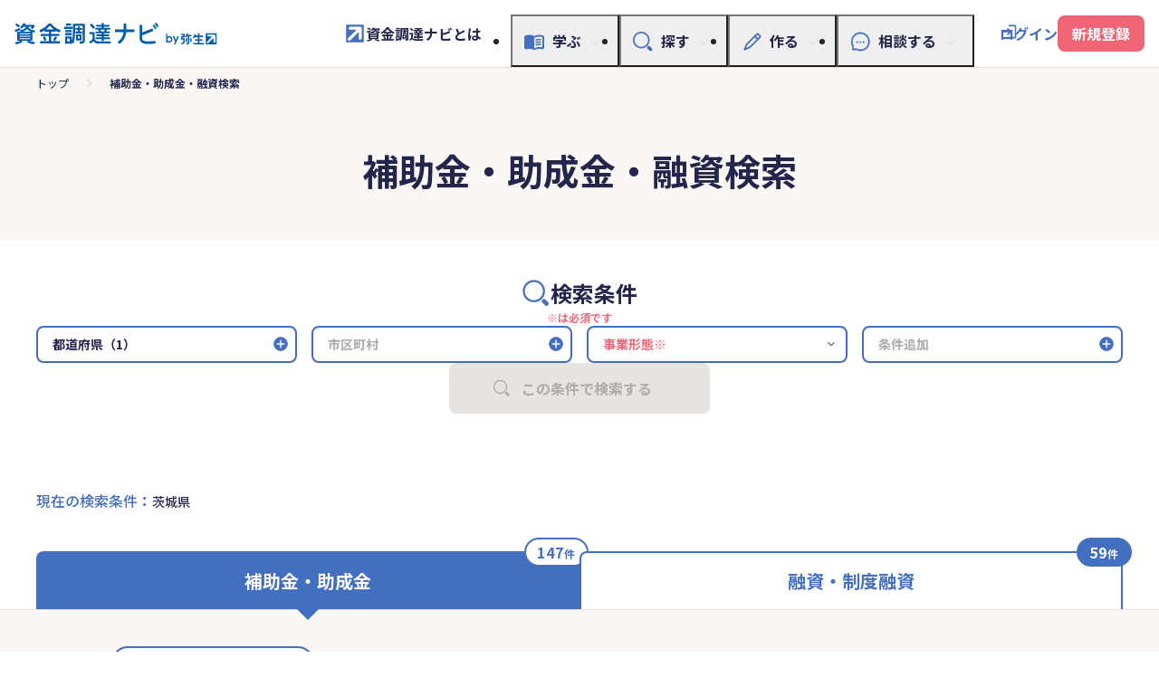

--- FILE ---
content_type: text/html; charset=utf-8
request_url: https://shikin.yayoi-kk.co.jp/search?q%5Bgroup%5D=subsidy&q%5Banken_business_area_cds_str%5D=080004
body_size: 22920
content:
<!DOCTYPE html>
<html lang="ja">
  <head>
    <!-- Google Tag Manager -->
    <script>(function(w,d,s,l,i){w[l]=w[l]||[];w[l].push({'gtm.start':
      new Date().getTime(),event:'gtm.js'});var f=d.getElementsByTagName(s)[0],
      j=d.createElement(s),dl=l!='dataLayer'?'&l='+l:'';j.async=true;j.src=
      'https://www.googletagmanager.com/gtm.js?id='+i+dl;f.parentNode.insertBefore(j,f);
      })(window,document,'script','dataLayer','GTM-PF49TJ');</script>
    <!-- End Google Tag Manager -->
    <meta charset="utf-8">
<title>「茨城県」の「補助金・助成金等」一覧 | 資金調達ナビ</title>
<meta name="description" content="「茨城県」の「補助金・助成金等」は、会計ソフトの弥生が提供する資金調達情報サイト「資金調達ナビ」にてお探しください。">
<link rel="canonical" href="https://shikin.yayoi-kk.co.jp/search?q%5Banken_business_area_cds_str%5D=080004&amp;q%5Bgroup%5D=subsidy">
<meta property="og:title" content="「茨城県」の「補助金・助成金等」一覧 | 資金調達ナビ">
<meta property="og:type" content="website">
<meta property="og:url" content="https://shikin.yayoi-kk.co.jp/search">
<meta property="og:image" content="https://shikin.yayoi-kk.co.jp/packs/media/images/ogp-d2a58b8b71ff1a24423338fe6931e0a8.png">
<meta property="og:site_name" content="資金調達ナビ">
<meta property="og:description" content="「茨城県」の「補助金・助成金等」は、会計ソフトの弥生が提供する資金調達情報サイト「資金調達ナビ」にてお探しください。">
<meta name="twitter:card" content="summary_large_image">
    <meta name="viewport" content="width=device-width, initial-scale=1.0">
    <meta name="format-detection" content="telephone=no">
    <meta name="csrf-param" content="authenticity_token" />
<meta name="csrf-token" content="b0paxpOy8c20dMUhHa-N2XPRl2U7_v1Jljd9blBmBxcKkN5VTNLdUEl5LOt5v8HILA4XvTJjCU-iJ8pPK15E4Q" />
    

    <link rel="stylesheet" href="/assets/application-e85ceae0755cbedd36a382741103083c5ec511955a4994a2450a88c20bdaa990.css" media="all" />
    <script src="/packs/js/search/application-ee2d062dcc6121a14ff2.js" defer="defer"></script>
    <link rel="stylesheet" href="/packs/css/search/application-5254f769.css" media="screen" />
    <script src="/packs/js/search/index-7f1d62f7a48be5a404cc.js"></script>

          <link rel="next" href="/search?page=2&q%5Banken_business_area_cds_str%5D=080004&q%5Bdetail_search%5D=true&q%5Bgroup%5D=subsidy">
  </head>

  <body>
    <!-- Google Tag Manager (noscript) -->
    <noscript><iframe src="https://www.googletagmanager.com/ns.html?id=GTM-PF49TJ"
      height="0" width="0" style="display:none;visibility:hidden"></iframe></noscript>
    <!-- End Google Tag Manager (noscript) -->
    <!-- グローバルナビゲーション -->
    <header class="site-header" id="siteHeader">
  <div class="site-header_body">
    <div class="site-header_inner">
      <div class="site-header_row">
        <div class="site-header_row-group">
          <div class="site-header-logo">
            <a href="/">
              <h1>
                <img alt="資金調達ナビ by 弥生" width="300px" height="32px" src="/packs/media/images/logo--shikin-choutatu-navi-b10224fe9286baa16477b882fb09c129.svg" />
              </h1>
</a>          </div>
        </div>
        <div class="site-header_row-group">
          <div class="site-header-about display-only-pc">
            <a href="/about/index.html">
              <img src="/packs/media/images/icon--rising-arrow-78720d746aa8c0402f393f3cf9fefa8a.svg" />
              資金調達ナビとは
            </a>
          </div>
          <div class="site-header-menu">
            <button type="button" class="site-header-menu_btn" id="siteHeaderMenuBtn" aria-controls="siteHeaderMenuContent">
              <span class="site-header-menu_btn-text" id="siteHeaderMenuBtnText">
                メニューを開く
              </span>
            </button>
            <div class="site-header-menu_content fn-site-header-menu_content" id="siteHeaderMenuContent">
              <div class="site-header-menu_content-group">
                <div class="site-header-nav">
                  <ul class="site-header-nav_list">
                    <!-- 学ぶ -->
                    <li style="position: relative;">
                      <button type="button" class="site-header-nav_btn js-site-header-nav_btn" aria-controls="dropdown-pc-0-0" aria-expanded="false">
                        <span class="site-header-nav_btn-text">
                          <img class="site-header-nav_btn-icon" src="/packs/media/images/icon--menu--study-617b9e5fac5658b2d6ea8eb147717310.svg" />
                          学ぶ
                        </span>
                      </button>
                      <div class="site-header-nav_content fn-site-dropdown-pc_content js-site-dropdown-pc_content" id="dropdown-pc-0-0" style="transition: none;">
                        <div class="site-header-nav_content-inner">
                          <div class="site-header-toggle_wrap">
                            <details class="site-header-toggle js-site-header-toggle">
                              <summary>
                                <span class="site-header-toggle_title">
                                  <img class="site-header-nav_btn-icon" src="/packs/media/images/icon--menu--study-617b9e5fac5658b2d6ea8eb147717310.svg" />
                                  学ぶ
                                </span>
                              </summary>
                              <div class="site-header-toggle_content">
                                <div class="site-header-toggle_content-row">
                                  <ul class="site-header-list-link">
                                    <li>
                                      <a href="/study/index.html">資金調達を学ぶ</a>
                                    </li>
                                    <li>
                                        <a href="#" data-bs-toggle="modal" data-bs-target="#novelty-register-modal">記事お気に入り</a>
                                        <img src="/packs/media/images/icon--lock-2bd5091629c184637ed8f1916dea1555.svg" />
                                    </li>
                                  </ul>
                                </div><!-- /site-header-toggle_content-row -->
                              </div><!-- /site-header-toggle_content -->
                            </details>
                          </div><!-- /site-header-toggle_wrap -->
                        </div><!-- /site-header-nav_content-inner -->
                      </div><!-- /site-header-nav_content -->
                      <div class="site-header-nav_backdrop fn-site-dropdown-pc_backdrop js-site-header-nav_backdrop" style="transition: none;"></div>
                    </li>
                    <!-- 探す -->
                    <li style="position: relative;">
                      <button type="button" class="site-header-nav_btn js-site-header-nav_btn" aria-controls="dropdown-pc-0-1" aria-expanded="false">
                        <span class="site-header-nav_btn-text">
                          <img class="site-header-nav_btn-icon" src="/packs/media/images/icon--menu--search-cc6155d3d2269342bec31362f73a07d5.svg" />
                          探す
                        </span>
                      </button>
                      <div class="site-header-nav_content fn-site-dropdown-pc_content js-site-dropdown-pc_content" id="dropdown-pc-0-1" style="transition: none;">
                        <div class="site-header-nav_content-inner">
                          <div class="site-header-toggle_wrap">
                            <details class="site-header-toggle js-site-header-toggle">
                              <summary>
                                <span class="site-header-toggle_title">
                                  <img class="site-header-nav_btn-icon" src="/packs/media/images/icon--menu--search-cc6155d3d2269342bec31362f73a07d5.svg" />
                                  探す
                                </span>
                              </summary>
                              <div class="site-header-toggle_content">
                                <div class="site-header-toggle_content-row">
                                  <ul class="site-header-list-link">
                                    <li>
                                      <a href="/search">補助金・助成金・融資検索</a>
                                    </li>
                                    <li>
                                      <a href="/search/diagnose/start">補助金かんたん診断</a>
                                    </li>
                                    <li>
                                      <a href="/study/loan-simulator/index.html">返済シミュレーター</a>
                                    </li>
                                    <li>
                                        <a href="#" data-bs-toggle="modal" data-bs-target="#novelty-register-modal">補助金・助成金・融資お気に入り</a>
                                        <img src="/packs/media/images/icon--lock-2bd5091629c184637ed8f1916dea1555.svg" />
                                    </li>
                                  </ul>
                                </div><!-- /site-header-toggle_content-row -->
                              </div><!-- /site-header-toggle_content -->
                            </details>
                          </div><!-- /site-header-toggle_wrap -->
                        </div><!-- /site-header-nav_content-inner -->
                      </div><!-- /site-header-nav_content -->
                      <div class="site-header-nav_backdrop fn-site-dropdown-pc_backdrop js-site-header-nav_backdrop" style="transition: none;"></div>
                    </li>
                    <!-- 作る -->
                    <li style="position: relative;">
                      <button type="button" class="site-header-nav_btn js-site-header-nav_btn" aria-controls="dropdown-pc-0-2" aria-expanded="false">
                        <span class="site-header-nav_btn-text">
                          <img class="site-header-nav_btn-icon" src="/packs/media/images/icon--menu--make-plan-5f8f67ed33f5c48ded9c885f8b1d4ffe.svg" />
                          作る
                        </span>
                      </button>
                      <div class="site-header-nav_content fn-site-dropdown-pc_content js-site-dropdown-pc_content" id="dropdown-pc-0-2" style="transition: none;">
                        <div class="site-header-nav_content-inner">
                          <div class="site-header-toggle_wrap">
                            <details class="site-header-toggle js-site-header-toggle">
                              <summary>
                                <span class="site-header-toggle_title">
                                  <img class="site-header-nav_btn-icon" src="/packs/media/images/icon--menu--make-plan-5f8f67ed33f5c48ded9c885f8b1d4ffe.svg" />
                                  作る
                                </span>
                              </summary>
                              <div class="site-header-toggle_content">
                                <div class="site-header-toggle_content-row">
                                  <ul class="site-header-list-link">
                                    <li>
                                      <a href="/plan">創業計画書を作る</a>
                                    </li>
                                    <li>
                                        <a href="#" data-bs-toggle="modal" data-bs-target="#jfcSignupLoginModal">創業計画書一覧・編集</a>
                                        <img src="/packs/media/images/icon--lock-2bd5091629c184637ed8f1916dea1555.svg" />
                                    </li>
                                  </ul>
                                </div><!-- /site-header-toggle_content-row -->
                              </div><!-- /site-header-toggle_content -->
                            </details>
                          </div><!-- /site-header-toggle_wrap -->
                        </div><!-- /site-header-nav_content-inner -->
                      </div><!-- /site-header-nav_content -->
                      <div class="site-header-nav_backdrop fn-site-dropdown-pc_backdrop js-site-header-nav_backdrop" style="transition: none;"></div>
                    </li>
                    <!-- 相談する -->
                    <li style="position: relative;">
                      <button type="button" class="site-header-nav_btn js-site-header-nav_btn" aria-controls="dropdown-pc-0-3" aria-expanded="false">
                        <span class="site-header-nav_btn-text">
                          <img class="site-header-nav_btn-icon" src="/packs/media/images/icon--menu--consult-e83b356e92f50f4e19802f9f6bb5763e.svg" />
                          相談する
                        </span>
                      </button>
                      <div class="site-header-nav_content fn-site-dropdown-pc_content js-site-dropdown-pc_content" id="dropdown-pc-0-3" style="transition: none;">
                        <div class="site-header-nav_content-inner">
                          <div class="site-header-toggle_wrap">
                            <details class="site-header-toggle js-site-header-toggle">
                              <summary>
                                <span class="site-header-toggle_title">
                                  <img class="site-header-nav_btn-icon" src="/packs/media/images/icon--menu--consult-e83b356e92f50f4e19802f9f6bb5763e.svg" />
                                  相談する
                                </span>
                              </summary>
                              <div class="site-header-toggle_content">
                                <div class="site-header-toggle_content-row">
                                  <ul class="site-header-list-link">
                                    <li>
                                      <a href="/zeirishi-shoukai/index.html">専門家に相談する</a>
                                    </li>
                                  </ul>
                                </div><!-- /site-header-toggle_content-row -->
                              </div><!-- /site-header-toggle_content -->
                            </details>
                          </div><!-- /site-header-toggle_wrap -->
                        </div><!-- /site-header-nav_content-inner -->
                      </div><!-- /site-header-nav_content -->
                      <div class="site-header-nav_backdrop fn-site-dropdown-pc_backdrop js-site-header-nav_backdrop" style="transition: none;"></div>
                    </li>
                    <!-- 資金調達ナビとは -->
                    <li style="position: relative; order: -1;" class="display-only-sp">
                      <div class="site-header-nav_content">
                        <div class="site-header-nav_content-inner">
                          <div class="site-header-about">
                            <a href="/about/index.html">
                              <img src="/packs/media/images/icon--rising-arrow-78720d746aa8c0402f393f3cf9fefa8a.svg" />
                              資金調達ナビとは
                            </a>
                          </div>
                        </div><!-- /site-header-nav_content-inner -->
                      </div><!-- /site-header-nav_content -->
                    </li>
                  </ul>
                </div><!-- /site-header-nav -->
                  <div class="site-header-login">
                    <a href="/log_in">ログイン</a>
                  </div>
              </div><!-- /site-header-menu_content-group -->
            </div><!-- /site-header-menu_content -->
            <div class="site-header-menu_backdrop fn-site-menu_backdrop" id="siteHeaderMenuBackdrop" style="transition: none;"></div>
          </div><!-- /site-header-menu -->
            <div class="site-header-signup">
              <a href="#" data-bs-toggle="modal" data-bs-target="#novelty-register-modal">新規登録</a>
            </div>
        </div><!-- /site-header_row-group -->
      </div><!-- /site-header_row -->
    </div><!-- /site-header_inner -->
  </div><!-- /site-header_body -->
</header>

<!-- 新規登録（モーダル） -->
<div class="modal fade" id="novelty-register-modal">
  <div class="modal-dialog modal-dialog-centered main-modal--login__dialog">
    <div class="modal-content main-modal--login__content">
      <div class="modal-body">
        <div class="text-center">
          <div class="main-modal--login__title"></div>
          <div class="main-modal--login__head-text">
            資金調達ナビに会員登録・ログイン（無料）をすると、<br>
              以下の機能がご利用いただけます
              <div>
                <ul>
                  <li>記事コンテンツのおすすめ提案、お気に入り保存</li>
                  <li>最新情報のメール配信</li>
                  <li>創業計画をつくる</li>
                  <li>お気に入りの資金調達手段の登録、<br>補助金助成金かんたん診断結果の保存</li>
                </ul>
              </div>
          </div>
          <div class="main-modal--login__button-section main-modal--login__button-section__sign-up">
            <div class="main-modal--login__button-section__text">
              <span>「弥生ID」をお持ちでない方は、新規登録（無料）へお進みください</span>
            </div>
            <button type="button" class="button--orange" onclick="location.href='/sign_up'">「弥生ID」新規登録</button>
          </div>
          <div class="main-modal--login__button-section main-modal--login__button-section__login">
            <div class="main-modal--login__button-section__text">
              起業開業ナビなど弥生の製品やサービスを既にご利用いただいている<br>
              <span>「弥生ID」をお持ちの方は、スピーディーに会員登録完了ができます</span>
            </div>
            <button type="button" class="button--activity" onclick="location.href='/log_in'">「弥生ID」でログイン</button>
          </div>
        </div>
        <button type="button" class="main-modal-inner__close main-modal-inner__close__login" data-bs-dismiss="modal" aria-label="Close"></button>
      </div>
    </div>
  </div>
</div>
<div class="modal fade" id="foundingSignupLoginModal">
  <div class="modal-dialog modal-dialog-centered main-modal--login__dialog">
    <div class="modal-content main-modal--login__content">
      <div class="modal-body">
        <div class="text-center">
          <div class="main-modal--login__title"></div>
          <div class="main-modal--login__head-text">
            資金調達ナビに会員登録・ログイン（無料）をすると、<br>
            <span>「創業計画をつくる」</span>などの機能がご利用いただけます
          </div>
          <div class="main-modal--login__button-section main-modal--login__button-section__sign-up">
            <div class="main-modal--login__button-section__text">
              <span>「弥生ID」をお持ちでない方は、新規登録（無料）へお進みください</span>
            </div>
            <button type="button" class="button--orange" onclick="location.href='/sign_up?forwarding_destination=plan_founding_templates'">「弥生ID」新規登録</button>
          </div>
          <div class="main-modal--login__button-section main-modal--login__button-section__login">
            <div class="main-modal--login__button-section__text">
              起業開業ナビなど弥生の製品やサービスを既にご利用いただいている<br>
              <span>「弥生ID」をお持ちの方は、スピーディーに会員登録完了ができます</span>
            </div>
            <button type="button" class="button--activity" onclick="location.href='/log_in?forwarding_destination=plan_founding_templates'">「弥生ID」でログイン</button>
          </div>
        </div>
        <button type="button" class="main-modal-inner__close main-modal-inner__close__login" data-bs-dismiss="modal" aria-label="Close"></button>
      </div>
    </div>
  </div>
</div>

<input type="hidden" class="js-open_favorite_signup_login_modal" id="open_favorite_signup_login_modal">

<div class="modal fade" id="jfcSignupLoginModal">
  <div class="modal-dialog modal-dialog-centered main-modal--login__dialog">
    <div class="modal-content main-modal--login__content">
      <div class="modal-body">
        <div class="text-center">
          <div class="main-modal--login__title"></div>
          <div class="main-modal--login__head-text">
            資金調達ナビに会員登録・ログイン（無料）をすると、<br>
            <span>「創業計画をつくる」</span>などの機能がご利用いただけます
          </div>
          <div class="main-modal--login__button-section main-modal--login__button-section__sign-up">
            <div class="main-modal--login__button-section__text">
              <span>「弥生ID」をお持ちでない方は、新規登録（無料）へお進みください</span>
            </div>
            <button type="button" class="button--orange" onclick="location.href='/sign_up?forwarding_destination=plan_jfc_templates'">「弥生ID」新規登録</button>
          </div>
          <div class="main-modal--login__button-section main-modal--login__button-section__login">
            <div class="main-modal--login__button-section__text">
              起業開業ナビなど弥生の製品やサービスを既にご利用いただいている<br>
              <span>「弥生ID」をお持ちの方は、スピーディーに会員登録完了ができます</span>
            </div>
            <button type="button" class="button--activity" onclick="location.href='/log_in?forwarding_destination=plan_jfc_templates'">「弥生ID」でログイン</button>
          </div>
        </div>
        <button type="button" class="main-modal-inner__close main-modal-inner__close__login" data-bs-dismiss="modal" aria-label="Close"></button>
      </div>
    </div>
  </div>
</div>

<input type="hidden" class="js-open_favorite_signup_login_modal" id="open_favorite_signup_login_modal">


    <main role="main">
      <!-- ファーストビュー -->
      <div class="main-search-result__main-firstview">
  <!-- パンくずリスト -->
  <div class="main-search-result__breadcrumb">
    <a class="main-search-result__breadcrumb__link" href="/">トップ</a>
    <img class="d-inline arrow" src="/packs/media/images/icon--chevron_right--search-result-9aceab134a780beec0a9b8d3760724d8.svg" />
    <span class="current-page">補助金・助成金・融資検索</span>
</div>

  <!-- タイトル -->
  <div class="main-search-result__main-firstview__title">
      <h1 class="text-center">補助金・助成金・融資検索</h1>
  </div>
</div>

        <!-- 検索条件 -->
        
<div class="main-search-condition__wrapper">
  <div class="main-search-condition__title__wrapper">
    <div class="main-search-condition__title">
      <img src="/packs/media/images/icon--search-condition-0f1435dcb08c6e7f27ef47fe72e08c28.svg" />
      <span>検索条件</span>
    </div>
    <span class="main-search-condition__title__notice">※は必須です</span>
  </div>

  <div class="main-search-condition__sc__wrapper">
    <div>
      <button
        type="button"
        class="main-search-condition__sc__button"
        data-bs-toggle="modal"
        data-bs-target="#mainSearchConditionPrefModal"
        id="mainSearchConditionPrefButton"
      >
        都道府県※
      </button>
      <span class="main-search-condition__sc__notice">選択してください</span>
      <div class="modal fade main-search-condition__modal" id="mainSearchConditionPrefModal" tabindex="-1" aria-labelledby="mainSearchConditionPrefModal" aria-hidden="true">
  <div class="modal-dialog modal-dialog-centered modal-dialog-scrollable">
    <div class="modal-content">
      <div class="modal-header">
        <h5 class="modal-title"></h5>
        <button type="button" class="btn-close" data-bs-dismiss="modal" aria-label="Close"></button>
      </div><!-- /.modal-header -->
      <div class="modal-body">
        <div class="sc-modal__main-title">都道府県選択</div>
        <div class="sc-modal__main-content__wrapper">
          <div class="sc-modal__main-content">
            <div class="sc-modal__main-content__area-group">
              <div class="sc-modal__main-content__area-title">北海道・東北</div>
              <div class="sc-modal__main-content__area-contents">
                  <div class="form-check sc-modal__checkbox__wrapper">
    <input type="checkbox" class="form-check-input js-sc-pref-checkbox" id="sc_prefHokkaido" data-id="prefHokkaido">
    <label class="form-check-label" for="sc_prefHokkaido">
      北海道
</label>  </div>
  <div class="form-check sc-modal__checkbox__wrapper">
    <input type="checkbox" class="form-check-input js-sc-pref-checkbox" id="sc_prefAomori" data-id="prefAomori">
    <label class="form-check-label" for="sc_prefAomori">
      青森県
</label>  </div>
  <div class="form-check sc-modal__checkbox__wrapper">
    <input type="checkbox" class="form-check-input js-sc-pref-checkbox" id="sc_prefIwate" data-id="prefIwate">
    <label class="form-check-label" for="sc_prefIwate">
      岩手県
</label>  </div>
  <div class="form-check sc-modal__checkbox__wrapper">
    <input type="checkbox" class="form-check-input js-sc-pref-checkbox" id="sc_prefAkita" data-id="prefAkita">
    <label class="form-check-label" for="sc_prefAkita">
      秋田県
</label>  </div>
  <div class="form-check sc-modal__checkbox__wrapper">
    <input type="checkbox" class="form-check-input js-sc-pref-checkbox" id="sc_prefMiyagi" data-id="prefMiyagi">
    <label class="form-check-label" for="sc_prefMiyagi">
      宮城県
</label>  </div>
  <div class="form-check sc-modal__checkbox__wrapper">
    <input type="checkbox" class="form-check-input js-sc-pref-checkbox" id="sc_prefYamagata" data-id="prefYamagata">
    <label class="form-check-label" for="sc_prefYamagata">
      山形県
</label>  </div>
  <div class="form-check sc-modal__checkbox__wrapper">
    <input type="checkbox" class="form-check-input js-sc-pref-checkbox" id="sc_prefFukushima" data-id="prefFukushima">
    <label class="form-check-label" for="sc_prefFukushima">
      福島県
</label>  </div>

              </div>
            </div>
            <div class="sc-modal__main-content__area-group">
              <div class="sc-modal__main-content__area-title">関東</div>
              <div class="sc-modal__main-content__area-contents">
                  <div class="form-check sc-modal__checkbox__wrapper">
    <input type="checkbox" class="form-check-input js-sc-pref-checkbox" id="sc_prefTokyo" data-id="prefTokyo">
    <label class="form-check-label" for="sc_prefTokyo">
      東京都
</label>  </div>
  <div class="form-check sc-modal__checkbox__wrapper">
    <input type="checkbox" class="form-check-input js-sc-pref-checkbox" id="sc_prefKanagawa" data-id="prefKanagawa">
    <label class="form-check-label" for="sc_prefKanagawa">
      神奈川県
</label>  </div>
  <div class="form-check sc-modal__checkbox__wrapper">
    <input type="checkbox" class="form-check-input js-sc-pref-checkbox" id="sc_prefChiba" data-id="prefChiba">
    <label class="form-check-label" for="sc_prefChiba">
      千葉県
</label>  </div>
  <div class="form-check sc-modal__checkbox__wrapper">
    <input type="checkbox" class="form-check-input js-sc-pref-checkbox" id="sc_prefSaitama" data-id="prefSaitama">
    <label class="form-check-label" for="sc_prefSaitama">
      埼玉県
</label>  </div>
  <div class="form-check sc-modal__checkbox__wrapper">
    <input type="checkbox" class="form-check-input js-sc-pref-checkbox" id="sc_prefGunma" data-id="prefGunma">
    <label class="form-check-label" for="sc_prefGunma">
      群馬県
</label>  </div>
  <div class="form-check sc-modal__checkbox__wrapper">
    <input type="checkbox" class="form-check-input js-sc-pref-checkbox" id="sc_prefTochigi" data-id="prefTochigi">
    <label class="form-check-label" for="sc_prefTochigi">
      栃木県
</label>  </div>
  <div class="form-check sc-modal__checkbox__wrapper">
    <input type="checkbox" class="form-check-input js-sc-pref-checkbox" id="sc_prefIbaraki" data-id="prefIbaraki">
    <label class="form-check-label" for="sc_prefIbaraki">
      茨城県
</label>  </div>

              </div>
            </div>
            <div class="sc-modal__main-content__area-group">
              <div class="sc-modal__main-content__area-title">中部</div>
              <div class="sc-modal__main-content__area-contents">
                  <div class="form-check sc-modal__checkbox__wrapper">
    <input type="checkbox" class="form-check-input js-sc-pref-checkbox" id="sc_prefNiigata" data-id="prefNiigata">
    <label class="form-check-label" for="sc_prefNiigata">
      新潟県
</label>  </div>
  <div class="form-check sc-modal__checkbox__wrapper">
    <input type="checkbox" class="form-check-input js-sc-pref-checkbox" id="sc_prefToyama" data-id="prefToyama">
    <label class="form-check-label" for="sc_prefToyama">
      富山県
</label>  </div>
  <div class="form-check sc-modal__checkbox__wrapper">
    <input type="checkbox" class="form-check-input js-sc-pref-checkbox" id="sc_prefIshikawa" data-id="prefIshikawa">
    <label class="form-check-label" for="sc_prefIshikawa">
      石川県
</label>  </div>
  <div class="form-check sc-modal__checkbox__wrapper">
    <input type="checkbox" class="form-check-input js-sc-pref-checkbox" id="sc_prefFukui" data-id="prefFukui">
    <label class="form-check-label" for="sc_prefFukui">
      福井県
</label>  </div>
  <div class="form-check sc-modal__checkbox__wrapper">
    <input type="checkbox" class="form-check-input js-sc-pref-checkbox" id="sc_prefYamanashi" data-id="prefYamanashi">
    <label class="form-check-label" for="sc_prefYamanashi">
      山梨県
</label>  </div>
  <div class="form-check sc-modal__checkbox__wrapper">
    <input type="checkbox" class="form-check-input js-sc-pref-checkbox" id="sc_prefNagano" data-id="prefNagano">
    <label class="form-check-label" for="sc_prefNagano">
      長野県
</label>  </div>
  <div class="form-check sc-modal__checkbox__wrapper">
    <input type="checkbox" class="form-check-input js-sc-pref-checkbox" id="sc_prefGifu" data-id="prefGifu">
    <label class="form-check-label" for="sc_prefGifu">
      岐阜県
</label>  </div>
  <div class="form-check sc-modal__checkbox__wrapper">
    <input type="checkbox" class="form-check-input js-sc-pref-checkbox" id="sc_prefShizuoka" data-id="prefShizuoka">
    <label class="form-check-label" for="sc_prefShizuoka">
      静岡県
</label>  </div>
  <div class="form-check sc-modal__checkbox__wrapper">
    <input type="checkbox" class="form-check-input js-sc-pref-checkbox" id="sc_prefAichi" data-id="prefAichi">
    <label class="form-check-label" for="sc_prefAichi">
      愛知県
</label>  </div>

              </div>
            </div>
            <div class="sc-modal__main-content__area-group">
              <div class="sc-modal__main-content__area-title">近畿</div>
              <div class="sc-modal__main-content__area-contents">
                  <div class="form-check sc-modal__checkbox__wrapper">
    <input type="checkbox" class="form-check-input js-sc-pref-checkbox" id="sc_prefMie" data-id="prefMie">
    <label class="form-check-label" for="sc_prefMie">
      三重県
</label>  </div>
  <div class="form-check sc-modal__checkbox__wrapper">
    <input type="checkbox" class="form-check-input js-sc-pref-checkbox" id="sc_prefShiga" data-id="prefShiga">
    <label class="form-check-label" for="sc_prefShiga">
      滋賀県
</label>  </div>
  <div class="form-check sc-modal__checkbox__wrapper">
    <input type="checkbox" class="form-check-input js-sc-pref-checkbox" id="sc_prefKyoto" data-id="prefKyoto">
    <label class="form-check-label" for="sc_prefKyoto">
      京都府
</label>  </div>
  <div class="form-check sc-modal__checkbox__wrapper">
    <input type="checkbox" class="form-check-input js-sc-pref-checkbox" id="sc_prefOsaka" data-id="prefOsaka">
    <label class="form-check-label" for="sc_prefOsaka">
      大阪府
</label>  </div>
  <div class="form-check sc-modal__checkbox__wrapper">
    <input type="checkbox" class="form-check-input js-sc-pref-checkbox" id="sc_prefHyogo" data-id="prefHyogo">
    <label class="form-check-label" for="sc_prefHyogo">
      兵庫県
</label>  </div>
  <div class="form-check sc-modal__checkbox__wrapper">
    <input type="checkbox" class="form-check-input js-sc-pref-checkbox" id="sc_prefNara" data-id="prefNara">
    <label class="form-check-label" for="sc_prefNara">
      奈良県
</label>  </div>
  <div class="form-check sc-modal__checkbox__wrapper">
    <input type="checkbox" class="form-check-input js-sc-pref-checkbox" id="sc_prefWakayama" data-id="prefWakayama">
    <label class="form-check-label" for="sc_prefWakayama">
      和歌山県
</label>  </div>

              </div>
            </div>
            <div class="sc-modal__main-content__area-group">
              <div class="sc-modal__main-content__area-title">中国</div>
              <div class="sc-modal__main-content__area-contents">
                  <div class="form-check sc-modal__checkbox__wrapper">
    <input type="checkbox" class="form-check-input js-sc-pref-checkbox" id="sc_prefTottori" data-id="prefTottori">
    <label class="form-check-label" for="sc_prefTottori">
      鳥取県
</label>  </div>
  <div class="form-check sc-modal__checkbox__wrapper">
    <input type="checkbox" class="form-check-input js-sc-pref-checkbox" id="sc_prefShimane" data-id="prefShimane">
    <label class="form-check-label" for="sc_prefShimane">
      島根県
</label>  </div>
  <div class="form-check sc-modal__checkbox__wrapper">
    <input type="checkbox" class="form-check-input js-sc-pref-checkbox" id="sc_prefOkayama" data-id="prefOkayama">
    <label class="form-check-label" for="sc_prefOkayama">
      岡山県
</label>  </div>
  <div class="form-check sc-modal__checkbox__wrapper">
    <input type="checkbox" class="form-check-input js-sc-pref-checkbox" id="sc_prefHiroshima" data-id="prefHiroshima">
    <label class="form-check-label" for="sc_prefHiroshima">
      広島県
</label>  </div>
  <div class="form-check sc-modal__checkbox__wrapper">
    <input type="checkbox" class="form-check-input js-sc-pref-checkbox" id="sc_prefYamaguchi" data-id="prefYamaguchi">
    <label class="form-check-label" for="sc_prefYamaguchi">
      山口県
</label>  </div>

              </div>
            </div>
            <div class="sc-modal__main-content__area-group">
              <div class="sc-modal__main-content__area-title">四国</div>
              <div class="sc-modal__main-content__area-contents">
                  <div class="form-check sc-modal__checkbox__wrapper">
    <input type="checkbox" class="form-check-input js-sc-pref-checkbox" id="sc_prefTokushima" data-id="prefTokushima">
    <label class="form-check-label" for="sc_prefTokushima">
      徳島県
</label>  </div>
  <div class="form-check sc-modal__checkbox__wrapper">
    <input type="checkbox" class="form-check-input js-sc-pref-checkbox" id="sc_prefKagawa" data-id="prefKagawa">
    <label class="form-check-label" for="sc_prefKagawa">
      香川県
</label>  </div>
  <div class="form-check sc-modal__checkbox__wrapper">
    <input type="checkbox" class="form-check-input js-sc-pref-checkbox" id="sc_prefEhime" data-id="prefEhime">
    <label class="form-check-label" for="sc_prefEhime">
      愛媛県
</label>  </div>
  <div class="form-check sc-modal__checkbox__wrapper">
    <input type="checkbox" class="form-check-input js-sc-pref-checkbox" id="sc_prefKochi" data-id="prefKochi">
    <label class="form-check-label" for="sc_prefKochi">
      高知県
</label>  </div>

              </div>
            </div>
            <div class="sc-modal__main-content__area-group">
              <div class="sc-modal__main-content__area-title">九州・沖縄</div>
              <div class="sc-modal__main-content__area-contents">
                  <div class="form-check sc-modal__checkbox__wrapper">
    <input type="checkbox" class="form-check-input js-sc-pref-checkbox" id="sc_prefFukuoka" data-id="prefFukuoka">
    <label class="form-check-label" for="sc_prefFukuoka">
      福岡県
</label>  </div>
  <div class="form-check sc-modal__checkbox__wrapper">
    <input type="checkbox" class="form-check-input js-sc-pref-checkbox" id="sc_prefSaga" data-id="prefSaga">
    <label class="form-check-label" for="sc_prefSaga">
      佐賀県
</label>  </div>
  <div class="form-check sc-modal__checkbox__wrapper">
    <input type="checkbox" class="form-check-input js-sc-pref-checkbox" id="sc_prefNagasaki" data-id="prefNagasaki">
    <label class="form-check-label" for="sc_prefNagasaki">
      長崎県
</label>  </div>
  <div class="form-check sc-modal__checkbox__wrapper">
    <input type="checkbox" class="form-check-input js-sc-pref-checkbox" id="sc_prefKumamoto" data-id="prefKumamoto">
    <label class="form-check-label" for="sc_prefKumamoto">
      熊本県
</label>  </div>
  <div class="form-check sc-modal__checkbox__wrapper">
    <input type="checkbox" class="form-check-input js-sc-pref-checkbox" id="sc_prefOita" data-id="prefOita">
    <label class="form-check-label" for="sc_prefOita">
      大分県
</label>  </div>
  <div class="form-check sc-modal__checkbox__wrapper">
    <input type="checkbox" class="form-check-input js-sc-pref-checkbox" id="sc_prefMiyazaki" data-id="prefMiyazaki">
    <label class="form-check-label" for="sc_prefMiyazaki">
      宮崎県
</label>  </div>
  <div class="form-check sc-modal__checkbox__wrapper">
    <input type="checkbox" class="form-check-input js-sc-pref-checkbox" id="sc_prefKagoshima" data-id="prefKagoshima">
    <label class="form-check-label" for="sc_prefKagoshima">
      鹿児島県
</label>  </div>
  <div class="form-check sc-modal__checkbox__wrapper">
    <input type="checkbox" class="form-check-input js-sc-pref-checkbox" id="sc_prefOkinawa" data-id="prefOkinawa">
    <label class="form-check-label" for="sc_prefOkinawa">
      沖縄県
</label>  </div>

              </div>
            </div>
          </div>
        </div>
      </div><!-- /.modal-body -->
      <div class="modal-footer">
        <button type="button" data-bs-dismiss="modal">都道府県を保存して閉じる</button>
      </div><!-- /.modal-footer -->
    </div><!-- /.modal-content -->
  </div><!-- /.modal-dialog -->
</div><!-- /.modal -->

    </div>

    <div>
      <button
        type="button"
        class="main-search-condition__sc__button"
        data-bs-toggle="modal"
        data-bs-target="#mainSearchConditionCityModal"
        id="mainSearchConditionCityButton"
        disabled
      >
        市区町村
      </button>
      <div class="modal fade main-search-condition__modal" id="mainSearchConditionCityModal" tabindex="-1" aria-labelledby="mainSearchConditionCityModal" aria-hidden="true">
  <div class="modal-dialog modal-dialog-centered modal-dialog-scrollable">
    <div class="modal-content">
      <div class="modal-header">
        <h5 class="modal-title"></h5>
        <button type="button" class="btn-close" data-bs-dismiss="modal" aria-label="Close"></button>
      </div><!-- /.modal-header -->
      <div class="modal-body">
        <div class="sc-modal__main-title">市区町村選択</div>
        <div class="sc-modal__main-content__wrapper">
          <div class="sc-modal__main-content" id="mainSearchConditionCityModalMainContent">
            <!--
            <div class="sc-modal__main-content__area-group">
              <div class="sc-modal__main-content__area-title"></div>
              <div class="sc-modal__main-content__area-contents">
                  <div class="sc-modal__checkbox__wrapper">
                    <input>
                    <label></label>
                  </div>
              </div>
            </div>
            -->
          </div>
        </div>
      </div><!-- /.modal-body -->
      <div class="modal-footer">
        <button type="button" data-bs-dismiss="modal">市区町村を保存して閉じる</button>
      </div><!-- /.modal-footer -->
    </div><!-- /.modal-content -->
  </div><!-- /.modal-dialog -->
</div><!-- /.modal -->

      <input type="hidden" id="reGenerateScCityModalContent">
    </div>

    <div>
      <select id="mainSearchConditionBusinessTypeSelect" class="main-search-condition__sc__select form-select not-selected"><option value="">事業形態※</option><option value="個人事業主">個人事業主</option>
<option value="法人">法人（株式会社・合同会社など）</option>
<option value="医療法人">医療法人</option>
<option value="非営利法人（医療法人を除く）">非営利法人（医療法人を除く）</option>
<option value="創業前">創業前</option></select>
      <span class="main-search-condition__sc__notice">選択してください</span>
    </div>

    <div>
      <button
        type="button"
        class="main-search-condition__sc__button"
        data-bs-toggle="modal"
        data-bs-target="#mainSearchConditionOthersModal"
        id="mainSearchConditionOthersButton"
      >
        条件追加
      </button>
      <div class="modal fade main-search-condition__modal" id="mainSearchConditionOthersModal" tabindex="-1" aria-labelledby="mainSearchConditionOthersModal" aria-hidden="true">
  <div class="modal-dialog modal-dialog-centered modal-dialog-scrollable">
    <div class="modal-content">
      <div class="modal-header">
        <h5 class="modal-title"></h5>
        <button type="button" class="btn-close" data-bs-dismiss="modal" aria-label="Close"></button>
      </div><!-- /.modal-header -->
      <div class="modal-body">
        <div class="sc-modal__main-title">詳細条件</div>
        <div class="sc-modal__main-content__wrapper">
          <div class="sc-modal__main-content">
            <div class="sc-modal__others-section">
              <div class="sc-modal__others-section__title">基本情報</div>
              <div class="sc-modal__others-section__content">
                <div class="sc-modal__others-section__select-group">
                  <div>
                    <span>従業員数</span>
                    <select id="mainSearchConditionEmployeeNumberSelect" class="form-select"><option value="">従業員数を選択</option><option value="1_1">1人（本人のみ）</option>
<option value="2_5">2人～5人以下</option>
<option value="6_20">6人～20人以下</option>
<option value="21_50">21人～50人以下</option>
<option value="51_100">51人～100人以下</option>
<option value="101_200">101人～200人以下</option>
<option value="201_300">201人～300人以下</option>
<option value="301_INF">301人以上</option></select>
                  </div>
                  <div>
                    <span>継続年数</span>
                    <select id="mainSearchConditionBusinessPeriodCdSelect" class="form-select"><option value="">継続年数を選択</option><option value="創業1期目">創業1期目</option>
<option value="創業2期目">創業2期目</option>
<option value="創業3期目">創業3期目</option>
<option value="4期目以降">4期目以降</option></select>
                  </div>
                  <div>
                    <span>資本金額</span>
                    <select id="mainSearchConditionCapitalAmountSelect" class="form-select"><option value="">資本金額を選択</option><option value="INF_100">100万円以下</option>
<option value="100_300">100万円超～300万円以下</option>
<option value="300_1000">300万円超～1,000万円以下</option>
<option value="1000_5000">1,000万円超～5,000万円以下</option>
<option value="5000_10000">5,000万円超～1億円以下</option>
<option value="10000_30000">1億円超～3億円以下</option>
<option value="30000_INF">3億円超</option></select>
                  </div>
                  <div>
                    <span>希望金額</span>
                    <select id="mainSearchConditionRequiredAmountSelect" class="form-select"><option value="">希望金額を選択</option><option value="INF_100">100万円以下</option>
<option value="100_300">100万円超～300万円以下</option>
<option value="300_500">300万円超～500万円以下</option>
<option value="500_1000">500万円超～1000万円以下</option>
<option value="1000_5000">1,000万円超～5,000万円以下</option>
<option value="5000_10000">5,000万円超～1億円以下</option>
<option value="10000_INF">1億円超</option></select>
                  </div>
                </div><!-- /.sc-modal__others-section__select-group -->
                <div class="sc-modal__others-section__checkbox-group-title">業種</div>
                <div class="main-search-condition__modal__hyde-wrapper">
                  <input type="checkbox" id="mainSearchConditionIndustryHyde" class="main-search-condition__modal__hyde-flag">
                  <label for="mainSearchConditionIndustryHyde" class="main-search-condition__modal__hyde-label"></label>
                  <div class="sc-modal__others-section__checkbox-group main-search-condition__modal__hyde-container">
                      <div class="form-check sc-modal__checkbox__wrapper">
                        <input type="checkbox" class="form-check-input js-sc-industry-checkbox" id="sc_industry-01" data-id="industry-01" value="サービス業">
                        <label class="form-check-label" for="sc_industry-01">
                          サービス業
</label>                      </div>
                      <div class="form-check sc-modal__checkbox__wrapper">
                        <input type="checkbox" class="form-check-input js-sc-industry-checkbox" id="sc_industry-02" data-id="industry-02" value="小売業">
                        <label class="form-check-label" for="sc_industry-02">
                          小売業
</label>                      </div>
                      <div class="form-check sc-modal__checkbox__wrapper">
                        <input type="checkbox" class="form-check-input js-sc-industry-checkbox" id="sc_industry-03" data-id="industry-03" value="卸売業">
                        <label class="form-check-label" for="sc_industry-03">
                          卸売業
</label>                      </div>
                      <div class="form-check sc-modal__checkbox__wrapper">
                        <input type="checkbox" class="form-check-input js-sc-industry-checkbox" id="sc_industry-04" data-id="industry-04" value="飲食業">
                        <label class="form-check-label" for="sc_industry-04">
                          飲食業
</label>                      </div>
                      <div class="form-check sc-modal__checkbox__wrapper">
                        <input type="checkbox" class="form-check-input js-sc-industry-checkbox" id="sc_industry-05" data-id="industry-05" value="建設業">
                        <label class="form-check-label" for="sc_industry-05">
                          建設業
</label>                      </div>
                      <div class="form-check sc-modal__checkbox__wrapper">
                        <input type="checkbox" class="form-check-input js-sc-industry-checkbox" id="sc_industry-06" data-id="industry-06" value="製造業">
                        <label class="form-check-label" for="sc_industry-06">
                          製造業
</label>                      </div>
                      <div class="form-check sc-modal__checkbox__wrapper">
                        <input type="checkbox" class="form-check-input js-sc-industry-checkbox" id="sc_industry-07" data-id="industry-07" value="運輸業">
                        <label class="form-check-label" for="sc_industry-07">
                          運輸業
</label>                      </div>
                      <div class="form-check sc-modal__checkbox__wrapper">
                        <input type="checkbox" class="form-check-input js-sc-industry-checkbox" id="sc_industry-08" data-id="industry-08" value="情報通信業">
                        <label class="form-check-label" for="sc_industry-08">
                          情報通信業（IT）
</label>                      </div>
                      <div class="form-check sc-modal__checkbox__wrapper">
                        <input type="checkbox" class="form-check-input js-sc-industry-checkbox" id="sc_industry-09" data-id="industry-09" value="不動産業">
                        <label class="form-check-label" for="sc_industry-09">
                          不動産業
</label>                      </div>
                      <div class="form-check sc-modal__checkbox__wrapper">
                        <input type="checkbox" class="form-check-input js-sc-industry-checkbox" id="sc_industry-10" data-id="industry-10" value="農林漁業">
                        <label class="form-check-label" for="sc_industry-10">
                          農業・林業・漁業
</label>                      </div>
                      <div class="form-check sc-modal__checkbox__wrapper">
                        <input type="checkbox" class="form-check-input js-sc-industry-checkbox" id="sc_industry-11" data-id="industry-11" value="医療">
                        <label class="form-check-label" for="sc_industry-11">
                          医療
</label>                      </div>
                      <div class="form-check sc-modal__checkbox__wrapper">
                        <input type="checkbox" class="form-check-input js-sc-industry-checkbox" id="sc_industry-12" data-id="industry-12" value="介護">
                        <label class="form-check-label" for="sc_industry-12">
                          介護
</label>                      </div>
                      <div class="form-check sc-modal__checkbox__wrapper">
                        <input type="checkbox" class="form-check-input js-sc-industry-checkbox" id="sc_industry-13" data-id="industry-13" value="教育・学習支援業">
                        <label class="form-check-label" for="sc_industry-13">
                          教育・学習支援業
</label>                      </div>
                      <div class="form-check sc-modal__checkbox__wrapper">
                        <input type="checkbox" class="form-check-input js-sc-industry-checkbox" id="sc_industry-14" data-id="industry-14" value="宿泊業">
                        <label class="form-check-label" for="sc_industry-14">
                          宿泊業
</label>                      </div>
                      <div class="form-check sc-modal__checkbox__wrapper">
                        <input type="checkbox" class="form-check-input js-sc-industry-checkbox" id="sc_industry-15" data-id="industry-15" value="娯楽業">
                        <label class="form-check-label" for="sc_industry-15">
                          娯楽業
</label>                      </div>
                      <div class="form-check sc-modal__checkbox__wrapper">
                        <input type="checkbox" class="form-check-input js-sc-industry-checkbox" id="sc_industry-16" data-id="industry-16" value="金融・保険業">
                        <label class="form-check-label" for="sc_industry-16">
                          金融・保険業
</label>                      </div>
                      <div class="form-check sc-modal__checkbox__wrapper">
                        <input type="checkbox" class="form-check-input js-sc-industry-checkbox" id="sc_industry-17" data-id="industry-17" value="その他">
                        <label class="form-check-label" for="sc_industry-17">
                          その他
</label>                      </div>
                  </div>
                </div>
              </div><!-- /.sc-modal__others-section__content -->
            </div><!-- /.sc-modal__others-section -->
            <div class="sc-modal__others-section">
              <div class="sc-modal__others-section__title">課題・使い道</div>
              <div class="sc-modal__others-section__content">
                <div class="main-search-condition__modal__hyde-wrapper">
                  <input type="checkbox" id="mainSearchConditionUsageHyde" class="main-search-condition__modal__hyde-flag">
                  <label for="mainSearchConditionUsageHyde" class="main-search-condition__modal__hyde-label"></label>
                  <div class="sc-modal__others-section__checkbox-group main-search-condition__modal__hyde-container">
                      <div class="form-check sc-modal__checkbox__wrapper">
                        <input type="checkbox" class="form-check-input js-sc-usage-checkbox" id="sc_hope-U001" data-id="hope-U001" value="U001">
                        <label class="form-check-label" for="sc_hope-U001">
                          運転資金の増加
</label>                      </div>
                      <div class="form-check sc-modal__checkbox__wrapper">
                        <input type="checkbox" class="form-check-input js-sc-usage-checkbox" id="sc_hope-U004" data-id="hope-U004" value="U004">
                        <label class="form-check-label" for="sc_hope-U004">
                          機械への投資
</label>                      </div>
                      <div class="form-check sc-modal__checkbox__wrapper">
                        <input type="checkbox" class="form-check-input js-sc-usage-checkbox" id="sc_hope-U024" data-id="hope-U024" value="U024">
                        <label class="form-check-label" for="sc_hope-U024">
                          まちづくり・地域活性化
</label>                      </div>
                      <div class="form-check sc-modal__checkbox__wrapper">
                        <input type="checkbox" class="form-check-input js-sc-usage-checkbox" id="sc_hope-U009" data-id="hope-U009" value="U009">
                        <label class="form-check-label" for="sc_hope-U009">
                          新規事業
</label>                      </div>
                      <div class="form-check sc-modal__checkbox__wrapper">
                        <input type="checkbox" class="form-check-input js-sc-usage-checkbox" id="sc_hope-U003" data-id="hope-U003" value="U003">
                        <label class="form-check-label" for="sc_hope-U003">
                          建物への投資
</label>                      </div>
                      <div class="form-check sc-modal__checkbox__wrapper">
                        <input type="checkbox" class="form-check-input js-sc-usage-checkbox" id="sc_hope-U005" data-id="hope-U005" value="U005">
                        <label class="form-check-label" for="sc_hope-U005">
                          ソフトウェアへの投資
</label>                      </div>
                      <div class="form-check sc-modal__checkbox__wrapper">
                        <input type="checkbox" class="form-check-input js-sc-usage-checkbox" id="sc_hope-U007" data-id="hope-U007" value="U007">
                        <label class="form-check-label" for="sc_hope-U007">
                          事業用不動産の購入
</label>                      </div>
                      <div class="form-check sc-modal__checkbox__wrapper">
                        <input type="checkbox" class="form-check-input js-sc-usage-checkbox" id="sc_hope-U013" data-id="hope-U013" value="U013">
                        <label class="form-check-label" for="sc_hope-U013">
                          海外進出
</label>                      </div>
                      <div class="form-check sc-modal__checkbox__wrapper">
                        <input type="checkbox" class="form-check-input js-sc-usage-checkbox" id="sc_hope-U012" data-id="hope-U012" value="U012">
                        <label class="form-check-label" for="sc_hope-U012">
                          新しく顧客・販路を拡大
</label>                      </div>
                      <div class="form-check sc-modal__checkbox__wrapper">
                        <input type="checkbox" class="form-check-input js-sc-usage-checkbox" id="sc_hope-U021" data-id="hope-U021" value="U021">
                        <label class="form-check-label" for="sc_hope-U021">
                          ITツール・テレワークの導入・DX化
</label>                      </div>
                      <div class="form-check sc-modal__checkbox__wrapper">
                        <input type="checkbox" class="form-check-input js-sc-usage-checkbox" id="sc_hope-U028" data-id="hope-U028" value="U028">
                        <label class="form-check-label" for="sc_hope-U028">
                          突発的な事象による一時的経営悪化
</label>                      </div>
                      <div class="form-check sc-modal__checkbox__wrapper">
                        <input type="checkbox" class="form-check-input js-sc-usage-checkbox" id="sc_hope-U023" data-id="hope-U023" value="U023">
                        <label class="form-check-label" for="sc_hope-U023">
                          防災・セキュリティ対策
</label>                      </div>
                      <div class="form-check sc-modal__checkbox__wrapper">
                        <input type="checkbox" class="form-check-input js-sc-usage-checkbox" id="sc_hope-U006" data-id="hope-U006" value="U006">
                        <label class="form-check-label" for="sc_hope-U006">
                          OA機器への投資
</label>                      </div>
                      <div class="form-check sc-modal__checkbox__wrapper">
                        <input type="checkbox" class="form-check-input js-sc-usage-checkbox" id="sc_hope-U019" data-id="hope-U019" value="U019">
                        <label class="form-check-label" for="sc_hope-U019">
                          働き方改革
</label>                      </div>
                      <div class="form-check sc-modal__checkbox__wrapper">
                        <input type="checkbox" class="form-check-input js-sc-usage-checkbox" id="sc_hope-U017" data-id="hope-U017" value="U017">
                        <label class="form-check-label" for="sc_hope-U017">
                          人の雇用
</label>                      </div>
                      <div class="form-check sc-modal__checkbox__wrapper">
                        <input type="checkbox" class="form-check-input js-sc-usage-checkbox" id="sc_hope-U022" data-id="hope-U022" value="U022">
                        <label class="form-check-label" for="sc_hope-U022">
                          環境問題への対応・省エネ対策
</label>                      </div>
                      <div class="form-check sc-modal__checkbox__wrapper">
                        <input type="checkbox" class="form-check-input js-sc-usage-checkbox" id="sc_hope-U020" data-id="hope-U020" value="U020">
                        <label class="form-check-label" for="sc_hope-U020">
                          先端技術・AI・ロボットを導入
</label>                      </div>
                      <div class="form-check sc-modal__checkbox__wrapper">
                        <input type="checkbox" class="form-check-input js-sc-usage-checkbox" id="sc_hope-U008" data-id="hope-U008" value="U008">
                        <label class="form-check-label" for="sc_hope-U008">
                          オフィス・工場を開設
</label>                      </div>
                      <div class="form-check sc-modal__checkbox__wrapper">
                        <input type="checkbox" class="form-check-input js-sc-usage-checkbox" id="sc_hope-U010" data-id="hope-U010" value="U010">
                        <label class="form-check-label" for="sc_hope-U010">
                          事業再生
</label>                      </div>
                      <div class="form-check sc-modal__checkbox__wrapper">
                        <input type="checkbox" class="form-check-input js-sc-usage-checkbox" id="sc_hope-U015" data-id="hope-U015" value="U015">
                        <label class="form-check-label" for="sc_hope-U015">
                          研究開発
</label>                      </div>
                      <div class="form-check sc-modal__checkbox__wrapper">
                        <input type="checkbox" class="form-check-input js-sc-usage-checkbox" id="sc_hope-U002" data-id="hope-U002" value="U002">
                        <label class="form-check-label" for="sc_hope-U002">
                          納税
</label>                      </div>
                      <div class="form-check sc-modal__checkbox__wrapper">
                        <input type="checkbox" class="form-check-input js-sc-usage-checkbox" id="sc_hope-U014" data-id="hope-U014" value="U014">
                        <label class="form-check-label" for="sc_hope-U014">
                          インバウンド需要
</label>                      </div>
                      <div class="form-check sc-modal__checkbox__wrapper">
                        <input type="checkbox" class="form-check-input js-sc-usage-checkbox" id="sc_hope-U018" data-id="hope-U018" value="U018">
                        <label class="form-check-label" for="sc_hope-U018">
                          社員教育
</label>                      </div>
                      <div class="form-check sc-modal__checkbox__wrapper">
                        <input type="checkbox" class="form-check-input js-sc-usage-checkbox" id="sc_hope-U027" data-id="hope-U027" value="U027">
                        <label class="form-check-label" for="sc_hope-U027">
                          外部企業や研究機関、学校と連携
</label>                      </div>
                      <div class="form-check sc-modal__checkbox__wrapper">
                        <input type="checkbox" class="form-check-input js-sc-usage-checkbox" id="sc_hope-U011" data-id="hope-U011" value="U011">
                        <label class="form-check-label" for="sc_hope-U011">
                          事業承継
</label>                      </div>
                      <div class="form-check sc-modal__checkbox__wrapper">
                        <input type="checkbox" class="form-check-input js-sc-usage-checkbox" id="sc_hope-U026" data-id="hope-U026" value="U026">
                        <label class="form-check-label" for="sc_hope-U026">
                          専門家に相談
</label>                      </div>
                      <div class="form-check sc-modal__checkbox__wrapper">
                        <input type="checkbox" class="form-check-input js-sc-usage-checkbox" id="sc_hope-U025" data-id="hope-U025" value="U025">
                        <label class="form-check-label" for="sc_hope-U025">
                          新型コロナウイルス対策
</label>                      </div>
                      <div class="form-check sc-modal__checkbox__wrapper">
                        <input type="checkbox" class="form-check-input js-sc-usage-checkbox" id="sc_hope-U016" data-id="hope-U016" value="U016">
                        <label class="form-check-label" for="sc_hope-U016">
                          特許・知財を取得
</label>                      </div>
                      <div class="form-check sc-modal__checkbox__wrapper">
                        <input type="checkbox" class="form-check-input js-sc-usage-checkbox" id="sc_hope-U998" data-id="hope-U998" value="U998">
                        <label class="form-check-label" for="sc_hope-U998">
                          その他
</label>                      </div>
                  </div>
                </div>
              </div><!-- /.sc-modal__others-section__content -->
            </div><!-- /.sc-modal__others-section -->
            <div class="sc-modal__others-section">
              <div class="sc-modal__others-section__title">その他</div>
              <div class="sc-modal__others-section__content">
                <div class="sc-modal__others-section__checkbox-group">
                  <div class="form-check sc-modal__checkbox__wrapper">
                    <input type="checkbox" class="form-check-input js-sc-other-checkbox" id="sc_q_anken_visit_required_unnecessary" data-id="q_anken_visit_required_unnecessary" value="unnecessary">
                    <label for="sc_q_anken_visit_required_unnecessary">訪問不要</label>
                  </div>
                  <div class="form-check sc-modal__checkbox__wrapper">
                    <input type="checkbox" class="form-check-input js-sc-other-checkbox" id="sc_q_tanpo_required_necessary_or_necessary_in_some_cases" data-id="q_tanpo_required_necessary_or_necessary_in_some_cases" value="necessary_or_necessary_in_some_cases">
                    <label for="sc_q_tanpo_required_necessary_or_necessary_in_some_cases">担保提供可（融資のみ）</label>
                  </div>
                  <div class="form-check sc-modal__checkbox__wrapper">
                    <input type="checkbox" class="form-check-input js-sc-other-checkbox" id="sc_q_including_offering_expired" data-id="q_including_offering_expired" value="including">
                    <label for="sc_q_including_offering_expired">募集終了も含む</label>
                  </div>
                </div>
                <div>
                  <input type="text" id="mainSearchConditionKeyword" class="form-control input-freeword" placeholder="フリーワードで検索（補助金の名称、○○銀行など）" maxlength="30" />
                </div>
              </div><!-- /.sc-modal__others-section__content -->
            </div><!-- /.sc-modal__others-section -->
          </div><!-- /.sc-modal__main-content -->
        </div><!-- /.sc-modal__main-content__wrapper -->
      </div><!-- /.modal-body -->
      <div class="modal-footer">
        <button type="button" data-bs-dismiss="modal">詳細条件を保存して閉じる</button>
      </div><!-- /.modal-footer -->
    </div><!-- /.modal-content -->
  </div><!-- /.modal-dialog -->
</div><!-- /.modal -->

    </div>
  </div>

  <div class="main-search-condition__submit-button__wrapper">
    <button type="submit" class="main-search-condition__submit-button js-detail_search_submit_button" id="mainSearchConditionSubmitButton" disabled>
      <span>この条件で検索する</span>
    </button>
  </div>

  <div class="main-search-condition__sc__invisible-section">
    <div class="detailsearch-box" id="detailsearch-box">
      <form id="detail-search-form" class="js-order_detail_submit_form js-group_detail_submit_form js-detail_search_submit_button_submit_form" style="display: contents;" action="/search#mainContentTop" accept-charset="UTF-8" method="get">
        <div class="controller-detailsearch" id="controller-detailsearch">
          <h3>詳細検索</h3>
          <div class="controller-detailsearch__button--header">
            <button name="button" type="button" class="button--orange button--size h-33" id="clear_search_condition">全条件クリア</button>
          </div>

          <div class="controller-detailsearch__form-group">

            <div class="controller-detailsearch__form-row">
              <div class="controller-detailsearch__form">
                <label for="{cdf-01}" class="controller-detailsearch__label">地域（都道府県）<span class="tag-must">必須</span></label>
                <!-- 都道府県 -->
<div class="checkbox-ex" id='pref-checkbox-ex'>
  <div class="checkbox-ex__select-form">
    <span class="checkbox-ex__selected default" id="pref-selected-count">地域（都道府県）を選択</span>
  </div>

  <div class="checkbox-ex__row-group">
    <div class="checkbox-ex__row">
      <!-- 全選択 -->
      <div class="checkbox-ex__heading">
        <input class="form-check-input check-all-99" type="checkbox" id="check_all--pref-01" name="check_all--pref-01">
        <label class="form-check-label" for="check_all--pref-01">
          <span class="checkbox-ex__data-object">北海道地方</span>
        </label>
      </div>
      <!-- 選択肢 -->
      <div class="checkbox-ex__select-group" id="items--pref-01">
        <div class="checkbox-ex__select">
    <input type="checkbox" class="form-check-input chex-99 chex-pref chex-01" id="prefHokkaido" value="010006">
  <label class="form-check-label" for="prefHokkaido">
    <span class="checkbox-ex__data-object">北海道</span>
</label></div>

      </div>
    </div>

    <div class="checkbox-ex__row">
      <!-- 全選択 -->
      <div class="checkbox-ex__heading">
        <input class="form-check-input check-all-99" type="checkbox" id="check_all--pref-02" name="check_all--pref-02" value="東北地方">
        <label class="form-check-label" for="check_all--pref-02">
          <span class="checkbox-ex__data-object">東北地方</span>
        </label>
      </div>
      <!-- 選択肢 -->
      <div class="checkbox-ex__select-group" id="items--pref-02">
        <div class="checkbox-ex__select">
    <input type="checkbox" class="form-check-input chex-99 chex-pref chex-02" id="prefAomori" value="020001">
  <label class="form-check-label" for="prefAomori">
    <span class="checkbox-ex__data-object">青森県</span>
</label></div>

        <div class="checkbox-ex__select">
    <input type="checkbox" class="form-check-input chex-99 chex-pref chex-02" id="prefIwate" value="030007">
  <label class="form-check-label" for="prefIwate">
    <span class="checkbox-ex__data-object">岩手県</span>
</label></div>

        <div class="checkbox-ex__select">
    <input type="checkbox" class="form-check-input chex-99 chex-pref chex-02" id="prefAkita" value="050008">
  <label class="form-check-label" for="prefAkita">
    <span class="checkbox-ex__data-object">秋田県</span>
</label></div>

        <div class="checkbox-ex__select">
    <input type="checkbox" class="form-check-input chex-99 chex-pref chex-02" id="prefMiyagi" value="040002">
  <label class="form-check-label" for="prefMiyagi">
    <span class="checkbox-ex__data-object">宮城県</span>
</label></div>

        <div class="checkbox-ex__select">
    <input type="checkbox" class="form-check-input chex-99 chex-pref chex-02" id="prefYamagata" value="060003">
  <label class="form-check-label" for="prefYamagata">
    <span class="checkbox-ex__data-object">山形県</span>
</label></div>

        <div class="checkbox-ex__select">
    <input type="checkbox" class="form-check-input chex-99 chex-pref chex-02" id="prefFukushima" value="070009">
  <label class="form-check-label" for="prefFukushima">
    <span class="checkbox-ex__data-object">福島県</span>
</label></div>

      </div>
    </div>


    <div class="checkbox-ex__row">
      <!-- 全選択 -->
      <div class="checkbox-ex__heading">
        <input class="form-check-input check-all-99" type="checkbox" id="check_all--pref-03" name="check_all--pref-03" value="関東地方">
        <label class="form-check-label" for="check_all--pref-03">
          <span class="checkbox-ex__data-object">関東地方</span>
        </label>
      </div>
      <!-- 選択肢 -->
      <div class="checkbox-ex__select-group" id="items--pref-03">
        <div class="checkbox-ex__select">
    <input type="checkbox" class="form-check-input chex-99 chex-pref chex-03" id="prefTokyo" value="130001">
  <label class="form-check-label" for="prefTokyo">
    <span class="checkbox-ex__data-object">東京都</span>
</label></div>

        <div class="checkbox-ex__select">
    <input type="checkbox" class="form-check-input chex-99 chex-pref chex-03" id="prefKanagawa" value="140007">
  <label class="form-check-label" for="prefKanagawa">
    <span class="checkbox-ex__data-object">神奈川県</span>
</label></div>

        <div class="checkbox-ex__select">
    <input type="checkbox" class="form-check-input chex-99 chex-pref chex-03" id="prefChiba" value="120006">
  <label class="form-check-label" for="prefChiba">
    <span class="checkbox-ex__data-object">千葉県</span>
</label></div>

        <div class="checkbox-ex__select">
    <input type="checkbox" class="form-check-input chex-99 chex-pref chex-03" id="prefSaitama" value="110001">
  <label class="form-check-label" for="prefSaitama">
    <span class="checkbox-ex__data-object">埼玉県</span>
</label></div>

        <div class="checkbox-ex__select">
    <input type="checkbox" class="form-check-input chex-99 chex-pref chex-03" id="prefGunma" value="100005">
  <label class="form-check-label" for="prefGunma">
    <span class="checkbox-ex__data-object">群馬県</span>
</label></div>

        <div class="checkbox-ex__select">
    <input type="checkbox" class="form-check-input chex-99 chex-pref chex-03" id="prefTochigi" value="090000">
  <label class="form-check-label" for="prefTochigi">
    <span class="checkbox-ex__data-object">栃木県</span>
</label></div>

        <div class="checkbox-ex__select">
    <input type="checkbox" class="form-check-input chex-99 chex-pref chex-03" id="prefIbaraki" value="080004">
  <label class="form-check-label" for="prefIbaraki">
    <span class="checkbox-ex__data-object">茨城県</span>
</label></div>

      </div>
    </div>

    <div class="checkbox-ex__row">
      <!-- 全選択 -->
      <div class="checkbox-ex__heading">
        <input class="form-check-input check-all-99" type="checkbox" id="check_all--pref-04" name="check_all--pref-04" value="中部地方">
        <label class="form-check-label" for="check_all--pref-04">
          <span class="checkbox-ex__data-object">中部地方</span>
        </label>
      </div>
      <!-- 選択肢 -->
      <div class="checkbox-ex__select-group" id="items--pref-04">
        <div class="checkbox-ex__select">
    <input type="checkbox" class="form-check-input chex-99 chex-pref chex-04" id="prefNiigata" value="150002">
  <label class="form-check-label" for="prefNiigata">
    <span class="checkbox-ex__data-object">新潟県</span>
</label></div>

        <div class="checkbox-ex__select">
    <input type="checkbox" class="form-check-input chex-99 chex-pref chex-04" id="prefToyama" value="160008">
  <label class="form-check-label" for="prefToyama">
    <span class="checkbox-ex__data-object">富山県</span>
</label></div>

        <div class="checkbox-ex__select">
    <input type="checkbox" class="form-check-input chex-99 chex-pref chex-04" id="prefIshikawa" value="170003">
  <label class="form-check-label" for="prefIshikawa">
    <span class="checkbox-ex__data-object">石川県</span>
</label></div>

        <div class="checkbox-ex__select">
    <input type="checkbox" class="form-check-input chex-99 chex-pref chex-04" id="prefFukui" value="180009">
  <label class="form-check-label" for="prefFukui">
    <span class="checkbox-ex__data-object">福井県</span>
</label></div>

        <div class="checkbox-ex__select">
    <input type="checkbox" class="form-check-input chex-99 chex-pref chex-04" id="prefYamanashi" value="190004">
  <label class="form-check-label" for="prefYamanashi">
    <span class="checkbox-ex__data-object">山梨県</span>
</label></div>

        <div class="checkbox-ex__select">
    <input type="checkbox" class="form-check-input chex-99 chex-pref chex-04" id="prefNagano" value="200000">
  <label class="form-check-label" for="prefNagano">
    <span class="checkbox-ex__data-object">長野県</span>
</label></div>

        <div class="checkbox-ex__select">
    <input type="checkbox" class="form-check-input chex-99 chex-pref chex-04" id="prefGifu" value="210005">
  <label class="form-check-label" for="prefGifu">
    <span class="checkbox-ex__data-object">岐阜県</span>
</label></div>

        <div class="checkbox-ex__select">
    <input type="checkbox" class="form-check-input chex-99 chex-pref chex-04" id="prefShizuoka" value="220001">
  <label class="form-check-label" for="prefShizuoka">
    <span class="checkbox-ex__data-object">静岡県</span>
</label></div>

        <div class="checkbox-ex__select">
    <input type="checkbox" class="form-check-input chex-99 chex-pref chex-04" id="prefAichi" value="230006">
  <label class="form-check-label" for="prefAichi">
    <span class="checkbox-ex__data-object">愛知県</span>
</label></div>

      </div>
    </div>

    <div class="checkbox-ex__row">
      <!-- 全選択 -->
      <div class="checkbox-ex__heading">
        <input class="form-check-input check-all-99" type="checkbox" id="check_all--pref-05" name="check_all--pref-05" value="近畿地方">
        <label class="form-check-label" for="check_all--pref-05">
          <span class="checkbox-ex__data-object">近畿地方</span>
        </label>
      </div>
      <!-- 選択肢 -->
      <div class="checkbox-ex__select-group" id="items--pref-05">
        <div class="checkbox-ex__select">
    <input type="checkbox" class="form-check-input chex-99 chex-pref chex-05" id="prefMie" value="240001">
  <label class="form-check-label" for="prefMie">
    <span class="checkbox-ex__data-object">三重県</span>
</label></div>

        <div class="checkbox-ex__select">
    <input type="checkbox" class="form-check-input chex-99 chex-pref chex-05" id="prefShiga" value="250007">
  <label class="form-check-label" for="prefShiga">
    <span class="checkbox-ex__data-object">滋賀県</span>
</label></div>

        <div class="checkbox-ex__select">
    <input type="checkbox" class="form-check-input chex-99 chex-pref chex-05" id="prefKyoto" value="260002">
  <label class="form-check-label" for="prefKyoto">
    <span class="checkbox-ex__data-object">京都府</span>
</label></div>

        <div class="checkbox-ex__select">
    <input type="checkbox" class="form-check-input chex-99 chex-pref chex-05" id="prefOsaka" value="270008">
  <label class="form-check-label" for="prefOsaka">
    <span class="checkbox-ex__data-object">大阪府</span>
</label></div>

        <div class="checkbox-ex__select">
    <input type="checkbox" class="form-check-input chex-99 chex-pref chex-05" id="prefHyogo" value="280003">
  <label class="form-check-label" for="prefHyogo">
    <span class="checkbox-ex__data-object">兵庫県</span>
</label></div>

        <div class="checkbox-ex__select">
    <input type="checkbox" class="form-check-input chex-99 chex-pref chex-05" id="prefNara" value="290009">
  <label class="form-check-label" for="prefNara">
    <span class="checkbox-ex__data-object">奈良県</span>
</label></div>

        <div class="checkbox-ex__select">
    <input type="checkbox" class="form-check-input chex-99 chex-pref chex-05" id="prefWakayama" value="300004">
  <label class="form-check-label" for="prefWakayama">
    <span class="checkbox-ex__data-object">和歌山県</span>
</label></div>

      </div>
    </div>

    <div class="checkbox-ex__row">
      <!-- 全選択 -->
      <div class="checkbox-ex__heading">
        <input class="form-check-input check-all-99" type="checkbox" id="check_all--pref-06" name="check_all--pref-06" value="中国地方">
        <label class="form-check-label" for="check_all--pref-06">
          <span class="checkbox-ex__data-object">中国地方</span>
        </label>
      </div>
      <!-- 選択肢 -->
      <div class="checkbox-ex__select-group" id="items--pref-06">
        <div class="checkbox-ex__select">
    <input type="checkbox" class="form-check-input chex-99 chex-pref chex-06" id="prefTottori" value="310000">
  <label class="form-check-label" for="prefTottori">
    <span class="checkbox-ex__data-object">鳥取県</span>
</label></div>

        <div class="checkbox-ex__select">
    <input type="checkbox" class="form-check-input chex-99 chex-pref chex-06" id="prefShimane" value="320005">
  <label class="form-check-label" for="prefShimane">
    <span class="checkbox-ex__data-object">島根県</span>
</label></div>

        <div class="checkbox-ex__select">
    <input type="checkbox" class="form-check-input chex-99 chex-pref chex-06" id="prefOkayama" value="330001">
  <label class="form-check-label" for="prefOkayama">
    <span class="checkbox-ex__data-object">岡山県</span>
</label></div>

        <div class="checkbox-ex__select">
    <input type="checkbox" class="form-check-input chex-99 chex-pref chex-06" id="prefHiroshima" value="340006">
  <label class="form-check-label" for="prefHiroshima">
    <span class="checkbox-ex__data-object">広島県</span>
</label></div>

        <div class="checkbox-ex__select">
    <input type="checkbox" class="form-check-input chex-99 chex-pref chex-06" id="prefYamaguchi" value="350001">
  <label class="form-check-label" for="prefYamaguchi">
    <span class="checkbox-ex__data-object">山口県</span>
</label></div>

      </div>
    </div>

    <div class="checkbox-ex__row">
      <!-- 全選択 -->
      <div class="checkbox-ex__heading">
        <input class="form-check-input check-all-99" type="checkbox" id="check_all--pref-07" name="check_all--pref-07" value="四国地方">
        <label class="form-check-label" for="check_all--pref-07">
          <span class="checkbox-ex__data-object">四国地方</span>
        </label>
      </div>
      <!-- 選択肢 -->
      <div class="checkbox-ex__select-group" id="items--pref-07">
        <div class="checkbox-ex__select">
    <input type="checkbox" class="form-check-input chex-99 chex-pref chex-07" id="prefTokushima" value="360007">
  <label class="form-check-label" for="prefTokushima">
    <span class="checkbox-ex__data-object">徳島県</span>
</label></div>

        <div class="checkbox-ex__select">
    <input type="checkbox" class="form-check-input chex-99 chex-pref chex-07" id="prefKagawa" value="370002">
  <label class="form-check-label" for="prefKagawa">
    <span class="checkbox-ex__data-object">香川県</span>
</label></div>

        <div class="checkbox-ex__select">
    <input type="checkbox" class="form-check-input chex-99 chex-pref chex-07" id="prefEhime" value="380008">
  <label class="form-check-label" for="prefEhime">
    <span class="checkbox-ex__data-object">愛媛県</span>
</label></div>

        <div class="checkbox-ex__select">
    <input type="checkbox" class="form-check-input chex-99 chex-pref chex-07" id="prefKochi" value="390003">
  <label class="form-check-label" for="prefKochi">
    <span class="checkbox-ex__data-object">高知県</span>
</label></div>

      </div>
    </div>

    <div class="checkbox-ex__row">
      <!-- 全選択 -->
      <div class="checkbox-ex__heading">
        <input class="form-check-input check-all-99" type="checkbox" id="check_all--pref-08" name="check_all--pref-08" value="九州・沖縄地方">
        <label class="form-check-label" for="check_all--pref-08">
          <span class="checkbox-ex__data-object">九州・沖縄地方</span>
        </label>
      </div>
      <!-- 選択肢 -->
      <div class="checkbox-ex__select-group" id="items--pref-08">
        <div class="checkbox-ex__select">
    <input type="checkbox" class="form-check-input chex-99 chex-pref chex-08" id="prefFukuoka" value="400009">
  <label class="form-check-label" for="prefFukuoka">
    <span class="checkbox-ex__data-object">福岡県</span>
</label></div>

        <div class="checkbox-ex__select">
    <input type="checkbox" class="form-check-input chex-99 chex-pref chex-08" id="prefSaga" value="410004">
  <label class="form-check-label" for="prefSaga">
    <span class="checkbox-ex__data-object">佐賀県</span>
</label></div>

        <div class="checkbox-ex__select">
    <input type="checkbox" class="form-check-input chex-99 chex-pref chex-08" id="prefNagasaki" value="420000">
  <label class="form-check-label" for="prefNagasaki">
    <span class="checkbox-ex__data-object">長崎県</span>
</label></div>

        <div class="checkbox-ex__select">
    <input type="checkbox" class="form-check-input chex-99 chex-pref chex-08" id="prefKumamoto" value="430005">
  <label class="form-check-label" for="prefKumamoto">
    <span class="checkbox-ex__data-object">熊本県</span>
</label></div>

        <div class="checkbox-ex__select">
    <input type="checkbox" class="form-check-input chex-99 chex-pref chex-08" id="prefOita" value="440001">
  <label class="form-check-label" for="prefOita">
    <span class="checkbox-ex__data-object">大分県</span>
</label></div>

        <div class="checkbox-ex__select">
    <input type="checkbox" class="form-check-input chex-99 chex-pref chex-08" id="prefMiyazaki" value="450006">
  <label class="form-check-label" for="prefMiyazaki">
    <span class="checkbox-ex__data-object">宮崎県</span>
</label></div>

        <div class="checkbox-ex__select">
    <input type="checkbox" class="form-check-input chex-99 chex-pref chex-08" id="prefKagoshima" value="460001">
  <label class="form-check-label" for="prefKagoshima">
    <span class="checkbox-ex__data-object">鹿児島県</span>
</label></div>

        <div class="checkbox-ex__select">
    <input type="checkbox" class="form-check-input chex-99 chex-pref chex-08" id="prefOkinawa" value="470007">
  <label class="form-check-label" for="prefOkinawa">
    <span class="checkbox-ex__data-object">沖縄県</span>
</label></div>

      </div>
    </div>

  </div><!--/.checkbox-ex__row-group-->
</div><!--/.checkbox-ex-->

              </div>
              <div class="controller-detailsearch__form">
                <label for="{cdf-02}" class="controller-detailsearch__label">地域（市区町村）</label>
                <!-- 市区町村 -->
<div class="checkbox-ex" id="select-city">
  <div class="checkbox-ex__select-form">
    <span class="checkbox-ex__selected" id="dist-selected-count"><span class="default">地域（市区町村）を選択</span></span>
  </div>
  <div class="checkbox-ex__row-group" id="cities">
  </div><!--/.checkbox-ex__row-group-->
</div><!--/.checkbox-ex-->

<template id="template-row">
  <div class="checkbox-ex__row">
    <!-- template-head -->
    <div class="checkbox-ex__select-group">
      <!-- template-select -->
    </div>
  </div>
</template>

<template id="template-head">
  <div class="checkbox-ex__heading">
    <span class="checkbox-ex__data-object"></span>
  </div>
</template>

<template id="template-select">
  <div class="checkbox-ex__select">
      <input type="checkbox" class="form-check-input cchex-99" id="" value="">
    <label class="form-check-label" for="">
      <span class="checkbox-ex__data-object"></span>
    </label>
  </div>
</template>

              </div>
            </div>

            <div class="controller-detailsearch__form-row">
              <div class="controller-detailsearch__form">
                <label class="controller-detailsearch__label" for="q_anken_business_type_cd">
                  事業形態<span class="tag-must">必須</span>
</label>                <div class="checkbox-ex--flat">
                  <select class="checkbox-ex--flat__select business-type default" require="true" id="detail_search_q_anken_business_type_cd" name="q[anken_business_type_cd]"><option value="">事業形態を選択（必須）</option>
<option value="個人事業主">個人事業主</option>
<option value="法人">法人（株式会社・合同会社など）</option>
<option value="医療法人">医療法人</option>
<option value="非営利法人（医療法人を除く）">非営利法人（医療法人を除く）</option>
<option value="創業前">創業前</option></select>
                </div>
              </div>
              <div class="controller-detailsearch__form">
                <label class="controller-detailsearch__label" for="q_anken_employee_number">従業員数</label>
                <div class="checkbox-ex--flat">
                  <select class="checkbox-ex--flat__select default" name="q[anken_employee_number]" id="q_anken_employee_number"><option value="">従業員数を選択</option>
<option value="1_1">1人（本人のみ）</option>
<option value="2_5">2人～5人以下</option>
<option value="6_20">6人～20人以下</option>
<option value="21_50">21人～50人以下</option>
<option value="51_100">51人～100人以下</option>
<option value="101_200">101人～200人以下</option>
<option value="201_300">201人～300人以下</option>
<option value="301_INF">301人以上</option></select>
                </div>
              </div>
              <div class="controller-detailsearch__form">
                <label for="{cdf-05}" class="controller-detailsearch__label">業種</label>
                <!-- 業種分類 -->
<div class="checkbox-ex">
  <div class="checkbox-ex__select-form">
    <span class="checkbox-ex__selected" id="indu-selected-count"><span class="default">業種分類を選択</span></span>
  </div>

  <div class="checkbox-ex__row-group">
    <div class="checkbox-ex__row">
      <!-- 選択肢 -->
      <div class="checkbox-ex__select-group" id="items--indu-01">
          <div class="checkbox-ex__select">
    <input type="checkbox" class="form-check-input chex-ind" id="industry-01" value="サービス業">
  <label class="form-check-label" for="industry-01">
    <span class="checkbox-ex__data-object">サービス業</span>
</label></div>
          <div class="checkbox-ex__select">
    <input type="checkbox" class="form-check-input chex-ind" id="industry-02" value="小売業">
  <label class="form-check-label" for="industry-02">
    <span class="checkbox-ex__data-object">小売業</span>
</label></div>
          <div class="checkbox-ex__select">
    <input type="checkbox" class="form-check-input chex-ind" id="industry-03" value="卸売業">
  <label class="form-check-label" for="industry-03">
    <span class="checkbox-ex__data-object">卸売業</span>
</label></div>
          <div class="checkbox-ex__select">
    <input type="checkbox" class="form-check-input chex-ind" id="industry-04" value="飲食業">
  <label class="form-check-label" for="industry-04">
    <span class="checkbox-ex__data-object">飲食業</span>
</label></div>
          <div class="checkbox-ex__select">
    <input type="checkbox" class="form-check-input chex-ind" id="industry-05" value="建設業">
  <label class="form-check-label" for="industry-05">
    <span class="checkbox-ex__data-object">建設業</span>
</label></div>
          <div class="checkbox-ex__select">
    <input type="checkbox" class="form-check-input chex-ind" id="industry-06" value="製造業">
  <label class="form-check-label" for="industry-06">
    <span class="checkbox-ex__data-object">製造業</span>
</label></div>
          <div class="checkbox-ex__select">
    <input type="checkbox" class="form-check-input chex-ind" id="industry-07" value="運輸業">
  <label class="form-check-label" for="industry-07">
    <span class="checkbox-ex__data-object">運輸業</span>
</label></div>
          <div class="checkbox-ex__select">
    <input type="checkbox" class="form-check-input chex-ind" id="industry-08" value="情報通信業">
  <label class="form-check-label" for="industry-08">
    <span class="checkbox-ex__data-object">情報通信業（IT）</span>
</label></div>
          <div class="checkbox-ex__select">
    <input type="checkbox" class="form-check-input chex-ind" id="industry-09" value="不動産業">
  <label class="form-check-label" for="industry-09">
    <span class="checkbox-ex__data-object">不動産業</span>
</label></div>
          <div class="checkbox-ex__select">
    <input type="checkbox" class="form-check-input chex-ind" id="industry-10" value="農林漁業">
  <label class="form-check-label" for="industry-10">
    <span class="checkbox-ex__data-object">農業・林業・漁業</span>
</label></div>
          <div class="checkbox-ex__select">
    <input type="checkbox" class="form-check-input chex-ind" id="industry-11" value="医療">
  <label class="form-check-label" for="industry-11">
    <span class="checkbox-ex__data-object">医療</span>
</label></div>
          <div class="checkbox-ex__select">
    <input type="checkbox" class="form-check-input chex-ind" id="industry-12" value="介護">
  <label class="form-check-label" for="industry-12">
    <span class="checkbox-ex__data-object">介護</span>
</label></div>
          <div class="checkbox-ex__select">
    <input type="checkbox" class="form-check-input chex-ind" id="industry-13" value="教育・学習支援業">
  <label class="form-check-label" for="industry-13">
    <span class="checkbox-ex__data-object">教育・学習支援業</span>
</label></div>
          <div class="checkbox-ex__select">
    <input type="checkbox" class="form-check-input chex-ind" id="industry-14" value="宿泊業">
  <label class="form-check-label" for="industry-14">
    <span class="checkbox-ex__data-object">宿泊業</span>
</label></div>
          <div class="checkbox-ex__select">
    <input type="checkbox" class="form-check-input chex-ind" id="industry-15" value="娯楽業">
  <label class="form-check-label" for="industry-15">
    <span class="checkbox-ex__data-object">娯楽業</span>
</label></div>
          <div class="checkbox-ex__select">
    <input type="checkbox" class="form-check-input chex-ind" id="industry-16" value="金融・保険業">
  <label class="form-check-label" for="industry-16">
    <span class="checkbox-ex__data-object">金融・保険業</span>
</label></div>
          <div class="checkbox-ex__select">
    <input type="checkbox" class="form-check-input chex-ind" id="industry-17" value="その他">
  <label class="form-check-label" for="industry-17">
    <span class="checkbox-ex__data-object">その他</span>
</label></div>
      </div>
    </div>

  </div><!--/.checkbox-ex__row-group-->
</div><!--/.checkbox-ex-->

              </div>
            </div>

            <div class="controller-detailsearch__form-row">
              <div class="controller-detailsearch__form">
                <label class="controller-detailsearch__label" for="q_anken_business_period_cd">継続年数</label>
                <div class="checkbox-ex--flat">
                  <select class="checkbox-ex--flat__select default" name="q[anken_business_period_cd]" id="q_anken_business_period_cd"><option value="">継続年数を選択</option>
<option value="創業1期目">創業1期目</option>
<option value="創業2期目">創業2期目</option>
<option value="創業3期目">創業3期目</option>
<option value="4期目以降">4期目以降</option></select>
                </div>
              </div>
              <div class="controller-detailsearch__form">
                <label class="controller-detailsearch__label" for="q_anken_capital_amount">資本金額</label>
                <div class="checkbox-ex--flat">
                  <select class="checkbox-ex--flat__select default" name="q[anken_capital_amount]" id="q_anken_capital_amount"><option value="">資本金額を選択</option>
<option value="INF_100">100万円以下</option>
<option value="100_300">100万円超～300万円以下</option>
<option value="300_1000">300万円超～1,000万円以下</option>
<option value="1000_5000">1,000万円超～5,000万円以下</option>
<option value="5000_10000">5,000万円超～1億円以下</option>
<option value="10000_30000">1億円超～3億円以下</option>
<option value="30000_INF">3億円超</option></select>
                </div>
              </div>
            </div>

            <div class="controller-detailsearch__form-row">
              <div class="controller-detailsearch__form">
                <label class="controller-detailsearch__label" for="q_required_amount">希望金額</label>
                <div class="checkbox-ex--flat">
                  <select class="checkbox-ex--flat__select default" name="q[required_amount]" id="q_required_amount"><option value="">希望金額を選択</option>
<option value="INF_100">100万円以下</option>
<option value="100_300">100万円超～300万円以下</option>
<option value="300_500">300万円超～500万円以下</option>
<option value="500_1000">500万円超～1000万円以下</option>
<option value="1000_5000">1,000万円超～5,000万円以下</option>
<option value="5000_10000">5,000万円超～1億円以下</option>
<option value="10000_INF">1億円超</option></select>
                </div>
              </div>
              <div class="controller-detailsearch__form">
                <label for="{cdf-09}" class="controller-detailsearch__label">課題・資金使途</label>
                <div class="controller-detailsearch__form--clear">
                  <!-- 課題・資金使途 -->
<div class="checkbox-ex--tags">
  <div class="checkbox-ex__select-form">
    <div class="checkbox-ex__selected" id="hope-selected-count"><span class="default">課題・資金使途を選択</span></div>
  </div>

  <div class="checkbox-ex__row-group">


    <div class="checkbox-ex__row">
      <!-- 全選択 -->
      <div class="checkbox-ex__heading">
        <span class="checkbox-ex__data-object">運転資金</span>
      </div>
      <!-- 選択肢 -->
      <div class="checkbox-ex__select-group" id="items--hope-00">
        <div class="checkbox-ex__select">
    <input type="checkbox" class="form-check-input chex-use" id="hope-U001" value="U001">
  <label class="form-check-label" for="hope-U001">
    <span class="checkbox-ex__tag-data-object">運転資金の増加</span>
</label></div>

        <div class="checkbox-ex__select">
    <input type="checkbox" class="form-check-input chex-use" id="hope-U002" value="U002">
  <label class="form-check-label" for="hope-U002">
    <span class="checkbox-ex__tag-data-object">納税</span>
</label></div>

        <div class="checkbox-ex__select">
    <input type="checkbox" class="form-check-input chex-use" id="hope-U028" value="U028">
  <label class="form-check-label" for="hope-U028">
    <span class="checkbox-ex__tag-data-object">突発的な事象による一時的経営悪化</span>
</label></div>

      </div>
    </div>

    <div class="checkbox-ex__row">
      <!-- 全選択 -->
      <div class="checkbox-ex__heading">
        <span class="">設備投資</span>
      </div>
      <!-- 選択肢 -->
      <div class="checkbox-ex__select-group" id="items--hope-01">
        <div class="checkbox-ex__select">
    <input type="checkbox" class="form-check-input chex-use" id="hope-U003" value="U003">
  <label class="form-check-label" for="hope-U003">
    <span class="checkbox-ex__tag-data-object">建物への投資</span>
</label></div>

        <div class="checkbox-ex__select">
    <input type="checkbox" class="form-check-input chex-use" id="hope-U004" value="U004">
  <label class="form-check-label" for="hope-U004">
    <span class="checkbox-ex__tag-data-object">機械への投資</span>
</label></div>

        <div class="checkbox-ex__select">
    <input type="checkbox" class="form-check-input chex-use" id="hope-U005" value="U005">
  <label class="form-check-label" for="hope-U005">
    <span class="checkbox-ex__tag-data-object">ソフトウェアへの投資</span>
</label></div>

        <div class="checkbox-ex__select">
    <input type="checkbox" class="form-check-input chex-use" id="hope-U006" value="U006">
  <label class="form-check-label" for="hope-U006">
    <span class="checkbox-ex__tag-data-object">OA機器への投資</span>
</label></div>

      </div>
    </div>

    <div class="checkbox-ex__row">
      <!-- 全選択 -->
      <div class="checkbox-ex__heading">
        <span class="checkbox-ex__data-object">不動産</span>
      </div>
      <!-- 選択肢 -->
      <div class="checkbox-ex__select-group" id="items--hope-02">
        <div class="checkbox-ex__select">
    <input type="checkbox" class="form-check-input chex-use" id="hope-U007" value="U007">
  <label class="form-check-label" for="hope-U007">
    <span class="checkbox-ex__tag-data-object">事業用不動産の購入</span>
</label></div>

      </div>
    </div>

    <div class="checkbox-ex__row">
      <!-- 全選択 -->
      <div class="checkbox-ex__heading">
        <input class="form-check-input" type="checkbox" id="check_all--hope-03" name="check_all--hope-03">
        <label class="form-check-label" for="check_all--hope-03">
          <span class="checkbox-ex__data-object">開設</span>
        </label>
      </div>
      <!-- 選択肢 -->
      <div class="checkbox-ex__select-group" id="items--hope-03">
        <div class="checkbox-ex__select">
    <input type="checkbox" class="form-check-input chex-use" id="hope-U008" value="U008">
  <label class="form-check-label" for="hope-U008">
    <span class="checkbox-ex__tag-data-object">オフィス・工場を開設</span>
</label></div>

      </div>
    </div>

    <div class="checkbox-ex__row">
      <!-- 全選択 -->
      <div class="checkbox-ex__heading">
        <span class="checkbox-ex__data-object">起業・事業開発</span>
      </div>
      <!-- 選択肢 -->
      <div class="checkbox-ex__select-group" id="items--hope-04">
        <div class="checkbox-ex__select">
    <input type="checkbox" class="form-check-input chex-use" id="hope-U009" value="U009">
  <label class="form-check-label" for="hope-U009">
    <span class="checkbox-ex__tag-data-object">新規事業</span>
</label></div>

        <div class="checkbox-ex__select">
    <input type="checkbox" class="form-check-input chex-use" id="hope-U010" value="U010">
  <label class="form-check-label" for="hope-U010">
    <span class="checkbox-ex__tag-data-object">事業再生</span>
</label></div>

      </div>
    </div>

    <div class="checkbox-ex__row">
      <!-- 全選択 -->
      <div class="checkbox-ex__heading">
        <span class="checkbox-ex__data-object">事業承継</span>
      </div>
      <!-- 選択肢 -->
      <div class="checkbox-ex__select-group" id="items--hope-05">
        <div class="checkbox-ex__select">
    <input type="checkbox" class="form-check-input chex-use" id="hope-U011" value="U011">
  <label class="form-check-label" for="hope-U011">
    <span class="checkbox-ex__tag-data-object">事業承継</span>
</label></div>

      </div>
    </div>

    <div class="checkbox-ex__row">
      <!-- 全選択 -->
      <div class="checkbox-ex__heading">
        <span class="checkbox-ex__data-object">市場開拓・海外展開</span>
      </div>
      <!-- 選択肢 -->
      <div class="checkbox-ex__select-group" id="items--hope-06">
        <div class="checkbox-ex__select">
    <input type="checkbox" class="form-check-input chex-use" id="hope-U012" value="U012">
  <label class="form-check-label" for="hope-U012">
    <span class="checkbox-ex__tag-data-object">新しく顧客・販路を拡大</span>
</label></div>

        <div class="checkbox-ex__select">
    <input type="checkbox" class="form-check-input chex-use" id="hope-U013" value="U013">
  <label class="form-check-label" for="hope-U013">
    <span class="checkbox-ex__tag-data-object">海外進出</span>
</label></div>

        <div class="checkbox-ex__select">
    <input type="checkbox" class="form-check-input chex-use" id="hope-U014" value="U014">
  <label class="form-check-label" for="hope-U014">
    <span class="checkbox-ex__tag-data-object">インバウンド需要</span>
</label></div>

      </div>
    </div>

    <div class="checkbox-ex__row">
      <!-- 全選択 -->
      <div class="checkbox-ex__heading">
        <span class="checkbox-ex__data-object">研究・商品開発</span>
      </div>
      <!-- 選択肢 -->
      <div class="checkbox-ex__select-group" id="items--hope-07">
        <div class="checkbox-ex__select">
    <input type="checkbox" class="form-check-input chex-use" id="hope-U015" value="U015">
  <label class="form-check-label" for="hope-U015">
    <span class="checkbox-ex__tag-data-object">研究開発</span>
</label></div>

        <div class="checkbox-ex__select">
    <input type="checkbox" class="form-check-input chex-use" id="hope-U016" value="U016">
  <label class="form-check-label" for="hope-U016">
    <span class="checkbox-ex__tag-data-object">特許・知財を取得</span>
</label></div>

      </div>
    </div>

    <div class="checkbox-ex__row">
      <!-- 全選択 -->
      <div class="checkbox-ex__heading">
        <span class="checkbox-ex__data-object">人材育成・雇用</span>
      </div>
      <!-- 選択肢 -->
      <div class="checkbox-ex__select-group" id="items--hope-08">
        <div class="checkbox-ex__select">
    <input type="checkbox" class="form-check-input chex-use" id="hope-U017" value="U017">
  <label class="form-check-label" for="hope-U017">
    <span class="checkbox-ex__tag-data-object">人の雇用</span>
</label></div>

        <div class="checkbox-ex__select">
    <input type="checkbox" class="form-check-input chex-use" id="hope-U018" value="U018">
  <label class="form-check-label" for="hope-U018">
    <span class="checkbox-ex__tag-data-object">社員教育</span>
</label></div>

        <div class="checkbox-ex__select">
    <input type="checkbox" class="form-check-input chex-use" id="hope-U019" value="U019">
  <label class="form-check-label" for="hope-U019">
    <span class="checkbox-ex__tag-data-object">働き方改革</span>
</label></div>

      </div>
    </div>

    <div class="checkbox-ex__row">
      <!-- 全選択 -->
      <div class="checkbox-ex__heading">
        <span class="checkbox-ex__data-object">生産性向上・IT化</span>
      </div>
      <!-- 選択肢 -->
      <div class="checkbox-ex__select-group" id="items--hope-09">
        <div class="checkbox-ex__select">
    <input type="checkbox" class="form-check-input chex-use" id="hope-U020" value="U020">
  <label class="form-check-label" for="hope-U020">
    <span class="checkbox-ex__tag-data-object">先端技術・AI・ロボットを導入</span>
</label></div>

        <div class="checkbox-ex__select">
    <input type="checkbox" class="form-check-input chex-use" id="hope-U021" value="U021">
  <label class="form-check-label" for="hope-U021">
    <span class="checkbox-ex__tag-data-object">ITツール・テレワークの導入・DX化</span>
</label></div>

      </div>
    </div>

    <div class="checkbox-ex__row">
      <!-- 全選択 -->
      <div class="checkbox-ex__heading">
        <span class="checkbox-ex__data-object">環境対策・地域活性化</span>
      </div>
      <!-- 選択肢 -->
      <div class="checkbox-ex__select-group" id="items--hope-10">
        <div class="checkbox-ex__select">
    <input type="checkbox" class="form-check-input chex-use" id="hope-U022" value="U022">
  <label class="form-check-label" for="hope-U022">
    <span class="checkbox-ex__tag-data-object">環境問題への対応・省エネ対策</span>
</label></div>

        <div class="checkbox-ex__select">
    <input type="checkbox" class="form-check-input chex-use" id="hope-U023" value="U023">
  <label class="form-check-label" for="hope-U023">
    <span class="checkbox-ex__tag-data-object">防災・セキュリティ対策</span>
</label></div>

        <div class="checkbox-ex__select">
    <input type="checkbox" class="form-check-input chex-use" id="hope-U024" value="U024">
  <label class="form-check-label" for="hope-U024">
    <span class="checkbox-ex__tag-data-object">まちづくり・地域活性化</span>
</label></div>

      </div>
    </div>

    <div class="checkbox-ex__row">
      <!-- 全選択 -->
      <div class="checkbox-ex__heading">
        <span class="checkbox-ex__data-object">新型コロナウイルス感染症対策</span>
      </div>
      <!-- 選択肢 -->
      <div class="checkbox-ex__select-group" id="items--hope-11">
        <div class="checkbox-ex__select">
    <input type="checkbox" class="form-check-input chex-use" id="hope-U025" value="U025">
  <label class="form-check-label" for="hope-U025">
    <span class="checkbox-ex__tag-data-object">新型コロナウイルス対策</span>
</label></div>

      </div>
    </div>

    <div class="checkbox-ex__row">
      <!-- 全選択 -->
      <div class="checkbox-ex__heading">
        <span class="checkbox-ex__data-object">専門家相談</span>
      </div>
      <!-- 選択肢 -->
      <div class="checkbox-ex__select-group" id="items--hope-12">
        <div class="checkbox-ex__select">
    <input type="checkbox" class="form-check-input chex-use" id="hope-U026" value="U026">
  <label class="form-check-label" for="hope-U026">
    <span class="checkbox-ex__tag-data-object">専門家に相談</span>
</label></div>

      </div>
    </div>

    <div class="checkbox-ex__row">
      <!-- 全選択 -->
      <div class="checkbox-ex__heading">
        <span class="checkbox-ex__data-object">外部連携</span>
      </div>
      <!-- 選択肢 -->
      <div class="checkbox-ex__select-group" id="items--hope-13">
        <div class="checkbox-ex__select">
    <input type="checkbox" class="form-check-input chex-use" id="hope-U027" value="U027">
  <label class="form-check-label" for="hope-U027">
    <span class="checkbox-ex__tag-data-object">外部企業や研究機関、学校と連携</span>
</label></div>

      </div>
    </div>

    <div class="checkbox-ex__row">
      <!-- 全選択 -->
      <div class="checkbox-ex__heading">
        <span class="checkbox-ex__data-object">その他</span>
      </div>
      <!-- 選択肢 -->
      <div class="checkbox-ex__select-group" id="items--hope-14">
        <div class="checkbox-ex__select">
    <input type="checkbox" class="form-check-input chex-use" id="hope-U998" value="U998">
  <label class="form-check-label" for="hope-U998">
    <span class="checkbox-ex__tag-data-object">その他</span>
</label></div>

      </div>
    </div>

  </div><!--/.checkbox-ex__row-group-->
</div><!--/.checkbox-ex-->

                  <button type="button" class="controller-detailsearch__button--clear" id='clear_usage'>クリア</button>
                </div>
              </div>
            </div>

          </div>

          <div class="controller-detailsearch__form-cont">

            <div class="controller-detailsearch__form-variable">
              <label for="{cdf-10}" class="controller-detailsearch__label">その他条件</label>
              <div class="controller-detailsearch__check">
                <div class="form-check pe-2">
                  <input class="form-check-input" type="checkbox" value="unnecessary" name="q[anken_visit_required_unnecessary]" id="q_anken_visit_required_unnecessary" />
                  <label class="form-check-label" style="color:#212529;" for="q_anken_visit_required_unnecessary">訪問不要</label>
                </div>
                <div class="form-check">
                  <input class="form-check-input" type="checkbox" value="necessary_or_necessary_in_some_cases" name="q[tanpo_required_necessary_or_necessary_in_some_cases]" id="q_tanpo_required_necessary_or_necessary_in_some_cases" />
                  <label class="form-check-label" style="color:#212529;" for="q_tanpo_required_necessary_or_necessary_in_some_cases">担保提供可（融資のみ）</label>
                </div>
                <div class="form-check pe-2">
                  <input class="form-check-input" type="checkbox" value="including" name="q[including_offering_expired]" id="q_including_offering_expired" />
                  <label class="form-check-label" style="color:#212529;" for="q_including_offering_expired">募集終了も含む</label>
                </div>
              </div>
            </div>

            <div class="controller-detailsearch__form-variable">
              <input class="form-control controller-detailsearch__freeword input-freeword" placeholder="フリーワードで検索（補助金の名称、○○銀行など）" maxlength="30" size="30" type="text" name="q[keyword]" id="q_keyword" />
            </div>

            <input type="hidden" name="from_submit_button" id="detail_search_from_submit_button" class="js-detail_search_submit_button_hidden_value" autocomplete="off" />
            <input class="js-order_subsidy_type_hidden_value" id="detail_search_order_subsidy_type" autocomplete="off" type="hidden" name="q[order_subsidy_type]" />
            <input class="js-order_loan_type_hidden_value" id="detail_search_order_loan_type" autocomplete="off" type="hidden" name="q[order_loan_type]" />
            <input value="subsidy" class="js-group_hidden_value" id="detail_search_group" autocomplete="off" type="hidden" name="q[group]" />

            <input value="true" autocomplete="off" type="hidden" name="q[detail_search]" id="q_detail_search" />

            <input class="js-tabuler_hidden_value" id="detail_search_tabular" autocomplete="off" type="hidden" name="q[tabular]" />

            <input value="080004" class="anken_business_area_cds_str_hidden_value" id="detail_search_anken_business_area_cds_str_hidden_value" autocomplete="off" type="hidden" name="q[anken_business_area_cds_str]" />
            <input class="anken_industry_cds_str_hidden_value" id="detail_search_anken_industry_cds_str_hidden_value" autocomplete="off" type="hidden" name="q[anken_industry_cds_str]" />
            <input class="anken_usage_cds_str_hidden_value" id="detail_search_anken_usage_cds_str_hidden_value" autocomplete="off" type="hidden" name="q[anken_usage_cds_str]" />

            <div class="controller-detailsearch__form-variable">
              <div class="controller-detailsearch__check">
              </div>
            </div>

            <div class="controller-detailsearch__form-variable">
              <button name="button" type="submit" class="controller-detailsearch__button--research js-detail_search_submit_button" id="controller-detailsearch__research">
                <img class="d-inline" src="/packs/media/images/icon--search--research-eddd127bf086fff09d2e0e3f180b2920.svg" />
                この条件で検索
</button>            </div>

          </div>

        </div>
</form>

      <input type="hidden" id="after_reset_search_condition">
    </div>
  </div>
</div>

  <div class="main-search-condition__current-sc">
    <span class="main-search-condition__current-sc__title"><h2>現在の検索条件</h2>：</span>
    <span class="main-search-condition__current-sc__content">茨城県</span>
  </div>

        <!-- アンカーリンク -->
        <div id="mainContentTop"></div>


        <div class="main-search-result__main-grid__wrapper">
          <!-- 補助金・助成金、融資・制度融資 選択タブ -->
          <div class="main-search-result__controller-cards__tabs__wrapper">
            <ul class="main-search-result__controller-cards__tabs">
              <li class="main-search-result__controller-cards__tabitem">
                <a class="js-detail_subsidy_type_group_link main-search-result__controller-cards__link active" data-js-group-value="subsidy" aria-current="page" href="#">
                  補助金・助成金
</a>                <span class="main-search-result__controller-cards__link__badge">
                  147<span>件</span>
                </span>
              </li>
              <li class="main-search-result__controller-cards__tabitem">
                <a class="js-detail_loan_type_group_link main-search-result__controller-cards__link " data-js-group-value="loan" aria-current="false" href="#">
                  融資・制度融資
</a>                <span class="main-search-result__controller-cards__link__badge">
                  59<span>件</span>
                </span>
              </li>
            </ul>
          </div>

          <div class="grid--main main-search-result__main-grid">
            <div class="grid--main__main">
              <!-- メインカラム -->
              

<!-- コントローラー（カード・テーブル切替） -->
<div class="main-search-result__controller-cards">
  <div class="main-search-result__bar-sorting">
  <div class="main-search-result__bar-sorting__counts">
      1 - 15
    件を表示
  </div>

  <div class="main-search-result__bar-sorting__select-form">
    <div class="main-search-result__bar-sorting__selected">
        <select name="order_subsidy_type" id="order_subsidy_type" class="js-detail_order_subsidy_type_select form-select" aria-label="カード並べ替え"><option value="default">並び替え</option>
<option value="match_weight_asc">関連度が高い</option>
<option value="popularity_score_desc">人気が高い</option>
<option value="updated_desc">最終更新日が新しい</option>
<option value="limit_subsidy_desc">上限金額（助成額など）が高い</option>
<option value="offering_start_desc">募集開始日が新しい</option>
<option value="offering_end_desc">募集終了日が遅い</option></select>
    </div>
  </div>
</div>

</div>




  <!-- カード群 -->
  <!-- カード群 -->
<div class="main-search-result__card-section">
        <!-- card -->
<div class="main-search-result__card " onclick="window.open('/search/y6555', '_blank', 'noopener noreferrer')">
  <div class="main-search-result__card__container">
    
<div class="main-search-result__card__heading-box">
  <div class="main-search-result__card__heading">
    <span class="main-search-result__card__heading__date expire-soon">
        <span>
          2022年04月01日
           ~ 
        </span>
        <span>
          2026年01月30日
        </span>
    </span>
      <!-- お気に入り -->
  <div class="main-search-result__card__bookmark-tag">
    <form action="/toggle_favorite" accept-charset="UTF-8" data-remote="true" method="post"><input type="hidden" name="authenticity_token" value="kUX55vW95Ja1xinJBEIMkJbcM8CZ6bmNhnZSduFcutqkOWd0tlY8Gpon6WxT6PPOGxA3JYAaHCscSsyUVxAKqg" autocomplete="off" />
      <input type="hidden" name="anken_cd" value="y6555">
      <input type="hidden" name="action_on_click" value="touroku" class="js-favorite_action_on_click_y6555">
      <button name="button" type="submit" class="js-favorite_icon_search_result_y6555 main-search-result__card__bookmark-tag__unfavorited-state" onclick="event.stopPropagation();">
          <img alt="お気に入り登録" src="/packs/media/images/icon--heart-mark--off-09d282e81b484839d986480f3a1ba1c9.svg" />
</button>      <div class="main-search-result__card__bookmark-tag__favorited-state-hover-icon js-search-result-card-bookmark-tag-state-hover-icon" style="transition: none;"></div>
      <div class="main-search-result__card__bookmark-tag__unfavorited-state-hover-icon js-search-result-card-bookmark-tag-state-hover-icon" style="transition: none;"></div>
</form>  </div>

  </div>
  <div class="main-search-result__card__title__wrapper">
    <span class="main-search-result__card__title">
      ものづくり・商業・サービス生産性向上促進補助金（全国）
    </span>
  </div>
</div>
      <div class="main-search-result__card__content">
  <div class="main-search-result__card__items">
    <div class="main-search-result__card__item">
      <span class="main-search-result__card__item-label">上限金額</span>
      <span class="main-search-result__card__item-data">
        <span class="">
          3,000万円
        </span>
        
      </span>
    </div>
    <div class="main-search-result__card__item">
      <span class="main-search-result__card__item-label">助成率</span>
      <span class="main-search-result__card__item-data">
        <span class="">
          対象経費の2分の1（※事業内容・規模により異なる）
        </span>
      </span>
    </div>
    <div class="main-search-result__card__item">
      <span class="main-search-result__card__item-label">地域</span>
      <span class="main-search-result__card__item-data">
        <span class="">
          全国
        </span>
      </span>
    </div>
    <div class="main-search-result__card__item">
      <span class="main-search-result__card__item-label">実施機関</span>
      <span class="main-search-result__card__item-data">
        <span class="">
          経済産業省
        </span>
      </span>
    </div>
  </div>
</div>

    <div class="main-search-result__card__under__wrapper">
  <div class="main-search-result__card__under">
    <div class="main-search-result__card__under__anken-type__wrapper">
    </div>
    <div class="main-search-result__card__under__read-more__wrapper">
      <span class="main-search-result__card__under__read-more">詳しく見る</span>
    </div>
  </div>
</div>

  </div>
</div>

        <!-- card -->
<div class="main-search-result__card " onclick="window.open('/search/9151', '_blank', 'noopener noreferrer')">
  <div class="main-search-result__card__container">
    
<div class="main-search-result__card__heading-box">
  <div class="main-search-result__card__heading">
    <span class="main-search-result__card__heading__date ">
        <span>
          2025年04月01日
           ~ 
        </span>
        <span>
          2026年03月31日
        </span>
    </span>
      <!-- お気に入り -->
  <div class="main-search-result__card__bookmark-tag">
    <form action="/toggle_favorite" accept-charset="UTF-8" data-remote="true" method="post"><input type="hidden" name="authenticity_token" value="ZGyrNG4v--jCv0wGs9Swc013yH0oKN9biwIqgfyRYs5REDWmLcQjZO1ejKPkfk8twLvMmDHbev0RPrRjSt3Svg" autocomplete="off" />
      <input type="hidden" name="anken_cd" value="9151">
      <input type="hidden" name="action_on_click" value="touroku" class="js-favorite_action_on_click_9151">
      <button name="button" type="submit" class="js-favorite_icon_search_result_9151 main-search-result__card__bookmark-tag__unfavorited-state" onclick="event.stopPropagation();">
          <img alt="お気に入り登録" src="/packs/media/images/icon--heart-mark--off-09d282e81b484839d986480f3a1ba1c9.svg" />
</button>      <div class="main-search-result__card__bookmark-tag__favorited-state-hover-icon js-search-result-card-bookmark-tag-state-hover-icon" style="transition: none;"></div>
      <div class="main-search-result__card__bookmark-tag__unfavorited-state-hover-icon js-search-result-card-bookmark-tag-state-hover-icon" style="transition: none;"></div>
</form>  </div>

  </div>
  <div class="main-search-result__card__title__wrapper">
    <span class="main-search-result__card__title">
      人材確保等支援助成金（テレワークコース）（全国）
    </span>
  </div>
</div>
      <div class="main-search-result__card__content">
  <div class="main-search-result__card__items">
    <div class="main-search-result__card__item">
      <span class="main-search-result__card__item-label">上限金額</span>
      <span class="main-search-result__card__item-data">
        <span class="">
          100万円
        </span>
        
      </span>
    </div>
    <div class="main-search-result__card__item">
      <span class="main-search-result__card__item-label">助成率</span>
      <span class="main-search-result__card__item-data">
        <span class="">
          2分の1（※ケースにより異なります）
        </span>
      </span>
    </div>
    <div class="main-search-result__card__item">
      <span class="main-search-result__card__item-label">地域</span>
      <span class="main-search-result__card__item-data">
        <span class="">
          全国
        </span>
      </span>
    </div>
    <div class="main-search-result__card__item">
      <span class="main-search-result__card__item-label">実施機関</span>
      <span class="main-search-result__card__item-data">
        <span class="">
          厚生労働省
        </span>
      </span>
    </div>
  </div>
</div>

    <div class="main-search-result__card__under__wrapper">
  <div class="main-search-result__card__under">
    <div class="main-search-result__card__under__anken-type__wrapper">
    </div>
    <div class="main-search-result__card__under__read-more__wrapper">
      <span class="main-search-result__card__under__read-more">詳しく見る</span>
    </div>
  </div>
</div>

  </div>
</div>

        <!-- card -->
<div class="main-search-result__card " onclick="window.open('/search/y1427', '_blank', 'noopener noreferrer')">
  <div class="main-search-result__card__container">
    
<div class="main-search-result__card__heading-box">
  <div class="main-search-result__card__heading">
    <span class="main-search-result__card__heading__date ">
        <span>
          2025年04月01日
           ~ 
        </span>
        <span>
          2026年03月31日
        </span>
    </span>
      <!-- お気に入り -->
  <div class="main-search-result__card__bookmark-tag">
    <form action="/toggle_favorite" accept-charset="UTF-8" data-remote="true" method="post"><input type="hidden" name="authenticity_token" value="SWtoOwM-xn1b1u1gXgpW_cMe2fJ2g8EEw98LcoaEeBN8F_apQNUe8XQ3LcUJoKmjTtLdF29wZKJZ45WQMMjIYw" autocomplete="off" />
      <input type="hidden" name="anken_cd" value="y1427">
      <input type="hidden" name="action_on_click" value="touroku" class="js-favorite_action_on_click_y1427">
      <button name="button" type="submit" class="js-favorite_icon_search_result_y1427 main-search-result__card__bookmark-tag__unfavorited-state" onclick="event.stopPropagation();">
          <img alt="お気に入り登録" src="/packs/media/images/icon--heart-mark--off-09d282e81b484839d986480f3a1ba1c9.svg" />
</button>      <div class="main-search-result__card__bookmark-tag__favorited-state-hover-icon js-search-result-card-bookmark-tag-state-hover-icon" style="transition: none;"></div>
      <div class="main-search-result__card__bookmark-tag__unfavorited-state-hover-icon js-search-result-card-bookmark-tag-state-hover-icon" style="transition: none;"></div>
</form>  </div>

  </div>
  <div class="main-search-result__card__title__wrapper">
    <span class="main-search-result__card__title">
      キャリアアップ助成金（正社員化コース）(全国）
    </span>
  </div>
</div>
      <div class="main-search-result__card__content">
  <div class="main-search-result__card__items">
    <div class="main-search-result__card__item">
      <span class="main-search-result__card__item-label">上限金額</span>
      <span class="main-search-result__card__item-data">
        <span class="">
          1,600万円
        </span>
        
      </span>
    </div>
    <div class="main-search-result__card__item">
      <span class="main-search-result__card__item-label">助成率</span>
      <span class="main-search-result__card__item-data">
        <span class="">
          定額支給
        </span>
      </span>
    </div>
    <div class="main-search-result__card__item">
      <span class="main-search-result__card__item-label">地域</span>
      <span class="main-search-result__card__item-data">
        <span class="">
          全国
        </span>
      </span>
    </div>
    <div class="main-search-result__card__item">
      <span class="main-search-result__card__item-label">実施機関</span>
      <span class="main-search-result__card__item-data">
        <span class="">
          厚生労働省
        </span>
      </span>
    </div>
  </div>
</div>

    <div class="main-search-result__card__under__wrapper">
  <div class="main-search-result__card__under">
    <div class="main-search-result__card__under__anken-type__wrapper">
    </div>
    <div class="main-search-result__card__under__read-more__wrapper">
      <span class="main-search-result__card__under__read-more">詳しく見る</span>
    </div>
  </div>
</div>

  </div>
</div>

        <!-- card -->
<div class="main-search-result__card " onclick="window.open('/search/y1409', '_blank', 'noopener noreferrer')">
  <div class="main-search-result__card__container">
    
<div class="main-search-result__card__heading-box">
  <div class="main-search-result__card__heading">
    <span class="main-search-result__card__heading__date ">
        <span>
          2025年04月01日
           ~ 
        </span>
        <span>
          2026年03月31日
        </span>
    </span>
      <!-- お気に入り -->
  <div class="main-search-result__card__bookmark-tag">
    <form action="/toggle_favorite" accept-charset="UTF-8" data-remote="true" method="post"><input type="hidden" name="authenticity_token" value="1QVOArFMRUEm6xaGpRmzjWkPaU_zKRAcdYQjmpL63IzgedCQ8qedzQkK1iPys0zT5MNtquratbrvuL14JLZs_A" autocomplete="off" />
      <input type="hidden" name="anken_cd" value="y1409">
      <input type="hidden" name="action_on_click" value="touroku" class="js-favorite_action_on_click_y1409">
      <button name="button" type="submit" class="js-favorite_icon_search_result_y1409 main-search-result__card__bookmark-tag__unfavorited-state" onclick="event.stopPropagation();">
          <img alt="お気に入り登録" src="/packs/media/images/icon--heart-mark--off-09d282e81b484839d986480f3a1ba1c9.svg" />
</button>      <div class="main-search-result__card__bookmark-tag__favorited-state-hover-icon js-search-result-card-bookmark-tag-state-hover-icon" style="transition: none;"></div>
      <div class="main-search-result__card__bookmark-tag__unfavorited-state-hover-icon js-search-result-card-bookmark-tag-state-hover-icon" style="transition: none;"></div>
</form>  </div>

  </div>
  <div class="main-search-result__card__title__wrapper">
    <span class="main-search-result__card__title">
      早期再就職支援等助成金（中途採用拡大コース）（全国）
    </span>
  </div>
</div>
      <div class="main-search-result__card__content">
  <div class="main-search-result__card__items">
    <div class="main-search-result__card__item">
      <span class="main-search-result__card__item-label">上限金額</span>
      <span class="main-search-result__card__item-data">
        <span class="">
          100万円
        </span>
        
      </span>
    </div>
    <div class="main-search-result__card__item">
      <span class="main-search-result__card__item-label">助成率</span>
      <span class="main-search-result__card__item-data">
        <span class="">
          定額支給
        </span>
      </span>
    </div>
    <div class="main-search-result__card__item">
      <span class="main-search-result__card__item-label">地域</span>
      <span class="main-search-result__card__item-data">
        <span class="">
          全国
        </span>
      </span>
    </div>
    <div class="main-search-result__card__item">
      <span class="main-search-result__card__item-label">実施機関</span>
      <span class="main-search-result__card__item-data">
        <span class="">
          厚生労働省
        </span>
      </span>
    </div>
  </div>
</div>

    <div class="main-search-result__card__under__wrapper">
  <div class="main-search-result__card__under">
    <div class="main-search-result__card__under__anken-type__wrapper">
    </div>
    <div class="main-search-result__card__under__read-more__wrapper">
      <span class="main-search-result__card__under__read-more">詳しく見る</span>
    </div>
  </div>
</div>

  </div>
</div>

        <!-- card -->
<div class="main-search-result__card " onclick="window.open('/search/y15389', '_blank', 'noopener noreferrer')">
  <div class="main-search-result__card__container">
    
<div class="main-search-result__card__heading-box">
  <div class="main-search-result__card__heading">
    <span class="main-search-result__card__heading__date ">
        <span>
          2025年04月01日
           ~ 
        </span>
        <span>
          2026年03月31日
        </span>
    </span>
      <!-- お気に入り -->
  <div class="main-search-result__card__bookmark-tag">
    <form action="/toggle_favorite" accept-charset="UTF-8" data-remote="true" method="post"><input type="hidden" name="authenticity_token" value="_Wfl-rUlc5o--iM67S95Hv6FBV-PQdj1NHFwVWs5M9nIG3to9s6rFhEb45-6hYZAc0kBupayfVOuTe633XWDqQ" autocomplete="off" />
      <input type="hidden" name="anken_cd" value="y15389">
      <input type="hidden" name="action_on_click" value="touroku" class="js-favorite_action_on_click_y15389">
      <button name="button" type="submit" class="js-favorite_icon_search_result_y15389 main-search-result__card__bookmark-tag__unfavorited-state" onclick="event.stopPropagation();">
          <img alt="お気に入り登録" src="/packs/media/images/icon--heart-mark--off-09d282e81b484839d986480f3a1ba1c9.svg" />
</button>      <div class="main-search-result__card__bookmark-tag__favorited-state-hover-icon js-search-result-card-bookmark-tag-state-hover-icon" style="transition: none;"></div>
      <div class="main-search-result__card__bookmark-tag__unfavorited-state-hover-icon js-search-result-card-bookmark-tag-state-hover-icon" style="transition: none;"></div>
</form>  </div>

  </div>
  <div class="main-search-result__card__title__wrapper">
    <span class="main-search-result__card__title">
      産業雇用安定助成金（スキルアップ支援コース）（全国）
    </span>
  </div>
</div>
      <div class="main-search-result__card__content">
  <div class="main-search-result__card__items">
    <div class="main-search-result__card__item">
      <span class="main-search-result__card__item-label">上限金額</span>
      <span class="main-search-result__card__item-data">
        <span class="">
          1,000万円
        </span>
        
      </span>
    </div>
    <div class="main-search-result__card__item">
      <span class="main-search-result__card__item-label">助成率</span>
      <span class="main-search-result__card__item-data">
        <span class="">
          3分の2（中小企業の場合）
        </span>
      </span>
    </div>
    <div class="main-search-result__card__item">
      <span class="main-search-result__card__item-label">地域</span>
      <span class="main-search-result__card__item-data">
        <span class="">
          全国
        </span>
      </span>
    </div>
    <div class="main-search-result__card__item">
      <span class="main-search-result__card__item-label">実施機関</span>
      <span class="main-search-result__card__item-data">
        <span class="">
          厚生労働省
        </span>
      </span>
    </div>
  </div>
</div>

    <div class="main-search-result__card__under__wrapper">
  <div class="main-search-result__card__under">
    <div class="main-search-result__card__under__anken-type__wrapper">
    </div>
    <div class="main-search-result__card__under__read-more__wrapper">
      <span class="main-search-result__card__under__read-more">詳しく見る</span>
    </div>
  </div>
</div>

  </div>
</div>

        <!-- card -->
<div class="main-search-result__card " onclick="window.open('/search/y1408', '_blank', 'noopener noreferrer')">
  <div class="main-search-result__card__container">
    
<div class="main-search-result__card__heading-box">
  <div class="main-search-result__card__heading">
    <span class="main-search-result__card__heading__date ">
        <span>
          2025年04月01日
           ~ 
        </span>
        <span>
          2026年03月31日
        </span>
    </span>
      <!-- お気に入り -->
  <div class="main-search-result__card__bookmark-tag">
    <form action="/toggle_favorite" accept-charset="UTF-8" data-remote="true" method="post"><input type="hidden" name="authenticity_token" value="vROw3OWmOSyqDbgz8pKOuhHilNjlQgsS_Cz1Pt83RIyIby5Opk3hoIXseJalOHHknC6QPfyxrrRmEGvcaXv0_A" autocomplete="off" />
      <input type="hidden" name="anken_cd" value="y1408">
      <input type="hidden" name="action_on_click" value="touroku" class="js-favorite_action_on_click_y1408">
      <button name="button" type="submit" class="js-favorite_icon_search_result_y1408 main-search-result__card__bookmark-tag__unfavorited-state" onclick="event.stopPropagation();">
          <img alt="お気に入り登録" src="/packs/media/images/icon--heart-mark--off-09d282e81b484839d986480f3a1ba1c9.svg" />
</button>      <div class="main-search-result__card__bookmark-tag__favorited-state-hover-icon js-search-result-card-bookmark-tag-state-hover-icon" style="transition: none;"></div>
      <div class="main-search-result__card__bookmark-tag__unfavorited-state-hover-icon js-search-result-card-bookmark-tag-state-hover-icon" style="transition: none;"></div>
</form>  </div>

  </div>
  <div class="main-search-result__card__title__wrapper">
    <span class="main-search-result__card__title">
      早期再就職支援等助成金（雇入れ支援コース）（全国）
    </span>
  </div>
</div>
      <div class="main-search-result__card__content">
  <div class="main-search-result__card__items">
    <div class="main-search-result__card__item">
      <span class="main-search-result__card__item-label">上限金額</span>
      <span class="main-search-result__card__item-data">
        <span class="">
          7,000万円
        </span>
        
      </span>
    </div>
    <div class="main-search-result__card__item">
      <span class="main-search-result__card__item-label">助成率</span>
      <span class="main-search-result__card__item-data">
        <span class="">
          定額支給
        </span>
      </span>
    </div>
    <div class="main-search-result__card__item">
      <span class="main-search-result__card__item-label">地域</span>
      <span class="main-search-result__card__item-data">
        <span class="">
          全国
        </span>
      </span>
    </div>
    <div class="main-search-result__card__item">
      <span class="main-search-result__card__item-label">実施機関</span>
      <span class="main-search-result__card__item-data">
        <span class="">
          厚生労働省
        </span>
      </span>
    </div>
  </div>
</div>

    <div class="main-search-result__card__under__wrapper">
  <div class="main-search-result__card__under">
    <div class="main-search-result__card__under__anken-type__wrapper">
    </div>
    <div class="main-search-result__card__under__read-more__wrapper">
      <span class="main-search-result__card__under__read-more">詳しく見る</span>
    </div>
  </div>
</div>

  </div>
</div>

        <!-- card -->
<div class="main-search-result__card " onclick="window.open('/search/y1421', '_blank', 'noopener noreferrer')">
  <div class="main-search-result__card__container">
    
<div class="main-search-result__card__heading-box">
  <div class="main-search-result__card__heading">
    <span class="main-search-result__card__heading__date ">
        <span>
          2025年04月01日
           ~ 
        </span>
        <span>
          2026年03月31日
        </span>
    </span>
      <!-- お気に入り -->
  <div class="main-search-result__card__bookmark-tag">
    <form action="/toggle_favorite" accept-charset="UTF-8" data-remote="true" method="post"><input type="hidden" name="authenticity_token" value="Huvx1ySnO3tRryp0lRl_REFXN_XKTAJyV3NUQxtQ9dsrl29FZ0zj935O6tHCs4AazJszENO_p9TNT8qhrRxFqw" autocomplete="off" />
      <input type="hidden" name="anken_cd" value="y1421">
      <input type="hidden" name="action_on_click" value="touroku" class="js-favorite_action_on_click_y1421">
      <button name="button" type="submit" class="js-favorite_icon_search_result_y1421 main-search-result__card__bookmark-tag__unfavorited-state" onclick="event.stopPropagation();">
          <img alt="お気に入り登録" src="/packs/media/images/icon--heart-mark--off-09d282e81b484839d986480f3a1ba1c9.svg" />
</button>      <div class="main-search-result__card__bookmark-tag__favorited-state-hover-icon js-search-result-card-bookmark-tag-state-hover-icon" style="transition: none;"></div>
      <div class="main-search-result__card__bookmark-tag__unfavorited-state-hover-icon js-search-result-card-bookmark-tag-state-hover-icon" style="transition: none;"></div>
</form>  </div>

  </div>
  <div class="main-search-result__card__title__wrapper">
    <span class="main-search-result__card__title">
      子育てパパ支援助成金・両立支援等助成金（出生時両立支援コース）（全国）
    </span>
  </div>
</div>
      <div class="main-search-result__card__content">
  <div class="main-search-result__card__items">
    <div class="main-search-result__card__item">
      <span class="main-search-result__card__item-label">上限金額</span>
      <span class="main-search-result__card__item-data">
        <span class="">
          75万円
        </span>
        
      </span>
    </div>
    <div class="main-search-result__card__item">
      <span class="main-search-result__card__item-label">助成率</span>
      <span class="main-search-result__card__item-data">
        <span class="">
          定額支給
        </span>
      </span>
    </div>
    <div class="main-search-result__card__item">
      <span class="main-search-result__card__item-label">地域</span>
      <span class="main-search-result__card__item-data">
        <span class="">
          全国
        </span>
      </span>
    </div>
    <div class="main-search-result__card__item">
      <span class="main-search-result__card__item-label">実施機関</span>
      <span class="main-search-result__card__item-data">
        <span class="">
          厚生労働省
        </span>
      </span>
    </div>
  </div>
</div>

    <div class="main-search-result__card__under__wrapper">
  <div class="main-search-result__card__under">
    <div class="main-search-result__card__under__anken-type__wrapper">
    </div>
    <div class="main-search-result__card__under__read-more__wrapper">
      <span class="main-search-result__card__under__read-more">詳しく見る</span>
    </div>
  </div>
</div>

  </div>
</div>

        <!-- card -->
<div class="main-search-result__card " onclick="window.open('/search/y20142', '_blank', 'noopener noreferrer')">
  <div class="main-search-result__card__container">
    
<div class="main-search-result__card__heading-box">
  <div class="main-search-result__card__heading">
    <span class="main-search-result__card__heading__date ">
        <span>
          2025年04月01日
           ~ 
        </span>
        <span>
          2026年03月31日
        </span>
    </span>
      <!-- お気に入り -->
  <div class="main-search-result__card__bookmark-tag">
    <form action="/toggle_favorite" accept-charset="UTF-8" data-remote="true" method="post"><input type="hidden" name="authenticity_token" value="kZgpHgeBJlyI667VpBs9Mi_pyAdQSFWyb002_o7xyOWk5LeMRGr-0KcKbnDzscJsoiXM4km78BT1cagcOL14lQ" autocomplete="off" />
      <input type="hidden" name="anken_cd" value="y20142">
      <input type="hidden" name="action_on_click" value="touroku" class="js-favorite_action_on_click_y20142">
      <button name="button" type="submit" class="js-favorite_icon_search_result_y20142 main-search-result__card__bookmark-tag__unfavorited-state" onclick="event.stopPropagation();">
          <img alt="お気に入り登録" src="/packs/media/images/icon--heart-mark--off-09d282e81b484839d986480f3a1ba1c9.svg" />
</button>      <div class="main-search-result__card__bookmark-tag__favorited-state-hover-icon js-search-result-card-bookmark-tag-state-hover-icon" style="transition: none;"></div>
      <div class="main-search-result__card__bookmark-tag__unfavorited-state-hover-icon js-search-result-card-bookmark-tag-state-hover-icon" style="transition: none;"></div>
</form>  </div>

  </div>
  <div class="main-search-result__card__title__wrapper">
    <span class="main-search-result__card__title">
      トライアル雇用助成金（障害者トライアルコース）（全国）
    </span>
  </div>
</div>
      <div class="main-search-result__card__content">
  <div class="main-search-result__card__items">
    <div class="main-search-result__card__item">
      <span class="main-search-result__card__item-label">上限金額</span>
      <span class="main-search-result__card__item-data">
        <span class="">
          36万円
        </span>
        
      </span>
    </div>
    <div class="main-search-result__card__item">
      <span class="main-search-result__card__item-label">助成率</span>
      <span class="main-search-result__card__item-data">
        <span class="">
          定額支給
        </span>
      </span>
    </div>
    <div class="main-search-result__card__item">
      <span class="main-search-result__card__item-label">地域</span>
      <span class="main-search-result__card__item-data">
        <span class="">
          全国
        </span>
      </span>
    </div>
    <div class="main-search-result__card__item">
      <span class="main-search-result__card__item-label">実施機関</span>
      <span class="main-search-result__card__item-data">
        <span class="">
          厚生労働省
        </span>
      </span>
    </div>
  </div>
</div>

    <div class="main-search-result__card__under__wrapper">
  <div class="main-search-result__card__under">
    <div class="main-search-result__card__under__anken-type__wrapper">
    </div>
    <div class="main-search-result__card__under__read-more__wrapper">
      <span class="main-search-result__card__under__read-more">詳しく見る</span>
    </div>
  </div>
</div>

  </div>
</div>

        <!-- card -->
<div class="main-search-result__card " onclick="window.open('/search/y20143', '_blank', 'noopener noreferrer')">
  <div class="main-search-result__card__container">
    
<div class="main-search-result__card__heading-box">
  <div class="main-search-result__card__heading">
    <span class="main-search-result__card__heading__date ">
        <span>
          2025年04月01日
           ~ 
        </span>
        <span>
          2026年03月31日
        </span>
    </span>
      <!-- お気に入り -->
  <div class="main-search-result__card__bookmark-tag">
    <form action="/toggle_favorite" accept-charset="UTF-8" data-remote="true" method="post"><input type="hidden" name="authenticity_token" value="hpRfqUDdDIoNA4J9NQ31L5vP0v_XJLFAt6_XAvckXM2z6ME7AzbUBiLiQthipwpxFgPWGs7XFOYtk0ngQWjsvQ" autocomplete="off" />
      <input type="hidden" name="anken_cd" value="y20143">
      <input type="hidden" name="action_on_click" value="touroku" class="js-favorite_action_on_click_y20143">
      <button name="button" type="submit" class="js-favorite_icon_search_result_y20143 main-search-result__card__bookmark-tag__unfavorited-state" onclick="event.stopPropagation();">
          <img alt="お気に入り登録" src="/packs/media/images/icon--heart-mark--off-09d282e81b484839d986480f3a1ba1c9.svg" />
</button>      <div class="main-search-result__card__bookmark-tag__favorited-state-hover-icon js-search-result-card-bookmark-tag-state-hover-icon" style="transition: none;"></div>
      <div class="main-search-result__card__bookmark-tag__unfavorited-state-hover-icon js-search-result-card-bookmark-tag-state-hover-icon" style="transition: none;"></div>
</form>  </div>

  </div>
  <div class="main-search-result__card__title__wrapper">
    <span class="main-search-result__card__title">
      トライアル雇用助成金（障害者短時間トライアルコース）（全国）
    </span>
  </div>
</div>
      <div class="main-search-result__card__content">
  <div class="main-search-result__card__items">
    <div class="main-search-result__card__item">
      <span class="main-search-result__card__item-label">上限金額</span>
      <span class="main-search-result__card__item-data">
        <span class="">
          48万円
        </span>
        
      </span>
    </div>
    <div class="main-search-result__card__item">
      <span class="main-search-result__card__item-label">助成率</span>
      <span class="main-search-result__card__item-data">
        <span class="">
          定額支給
        </span>
      </span>
    </div>
    <div class="main-search-result__card__item">
      <span class="main-search-result__card__item-label">地域</span>
      <span class="main-search-result__card__item-data">
        <span class="">
          全国
        </span>
      </span>
    </div>
    <div class="main-search-result__card__item">
      <span class="main-search-result__card__item-label">実施機関</span>
      <span class="main-search-result__card__item-data">
        <span class="">
          厚生労働省
        </span>
      </span>
    </div>
  </div>
</div>

    <div class="main-search-result__card__under__wrapper">
  <div class="main-search-result__card__under">
    <div class="main-search-result__card__under__anken-type__wrapper">
    </div>
    <div class="main-search-result__card__under__read-more__wrapper">
      <span class="main-search-result__card__under__read-more">詳しく見る</span>
    </div>
  </div>
</div>

  </div>
</div>

        <!-- card -->
<div class="main-search-result__card " onclick="window.open('/search/y24989', '_blank', 'noopener noreferrer')">
  <div class="main-search-result__card__container">
    
<div class="main-search-result__card__heading-box">
  <div class="main-search-result__card__heading">
    <span class="main-search-result__card__heading__date ">
        <span>
          2025年04月01日
           ~ 
        </span>
        <span>
          2026年03月31日
        </span>
    </span>
      <!-- お気に入り -->
  <div class="main-search-result__card__bookmark-tag">
    <form action="/toggle_favorite" accept-charset="UTF-8" data-remote="true" method="post"><input type="hidden" name="authenticity_token" value="OocIlDdXpMFOWHsedSqeR7oGCfqv6yKyX6waPTn3t6YP-5YGdLx8TWG5u7sigGEZN8oNH7YYhxTFkITfj7sH1g" autocomplete="off" />
      <input type="hidden" name="anken_cd" value="y24989">
      <input type="hidden" name="action_on_click" value="touroku" class="js-favorite_action_on_click_y24989">
      <button name="button" type="submit" class="js-favorite_icon_search_result_y24989 main-search-result__card__bookmark-tag__unfavorited-state" onclick="event.stopPropagation();">
          <img alt="お気に入り登録" src="/packs/media/images/icon--heart-mark--off-09d282e81b484839d986480f3a1ba1c9.svg" />
</button>      <div class="main-search-result__card__bookmark-tag__favorited-state-hover-icon js-search-result-card-bookmark-tag-state-hover-icon" style="transition: none;"></div>
      <div class="main-search-result__card__bookmark-tag__unfavorited-state-hover-icon js-search-result-card-bookmark-tag-state-hover-icon" style="transition: none;"></div>
</form>  </div>

  </div>
  <div class="main-search-result__card__title__wrapper">
    <span class="main-search-result__card__title">
      トライアル雇用助成金（一般トライアルコース）（全国）
    </span>
  </div>
</div>
      <div class="main-search-result__card__content">
  <div class="main-search-result__card__items">
    <div class="main-search-result__card__item">
      <span class="main-search-result__card__item-label">上限金額</span>
      <span class="main-search-result__card__item-data">
        <span class="">
          
        </span>
         ー 
      </span>
    </div>
    <div class="main-search-result__card__item">
      <span class="main-search-result__card__item-label">助成率</span>
      <span class="main-search-result__card__item-data">
        <span class="">
          定額支給
        </span>
      </span>
    </div>
    <div class="main-search-result__card__item">
      <span class="main-search-result__card__item-label">地域</span>
      <span class="main-search-result__card__item-data">
        <span class="">
          全国
        </span>
      </span>
    </div>
    <div class="main-search-result__card__item">
      <span class="main-search-result__card__item-label">実施機関</span>
      <span class="main-search-result__card__item-data">
        <span class="">
          厚生労働省
        </span>
      </span>
    </div>
  </div>
</div>

    <div class="main-search-result__card__under__wrapper">
  <div class="main-search-result__card__under">
    <div class="main-search-result__card__under__anken-type__wrapper">
    </div>
    <div class="main-search-result__card__under__read-more__wrapper">
      <span class="main-search-result__card__under__read-more">詳しく見る</span>
    </div>
  </div>
</div>

  </div>
</div>

        <!-- card -->
<div class="main-search-result__card " onclick="window.open('/search/y24991', '_blank', 'noopener noreferrer')">
  <div class="main-search-result__card__container">
    
<div class="main-search-result__card__heading-box">
  <div class="main-search-result__card__heading">
    <span class="main-search-result__card__heading__date ">
        <span>
          2025年04月01日
           ~ 
        </span>
        <span>
          2026年03月31日
        </span>
    </span>
      <!-- お気に入り -->
  <div class="main-search-result__card__bookmark-tag">
    <form action="/toggle_favorite" accept-charset="UTF-8" data-remote="true" method="post"><input type="hidden" name="authenticity_token" value="PLo1i4n983CyusCxMxqn_yEZEaxLdkPhG3ibIXSZZA4JxqsZyhYr_J1bABRksFihrNUVSVKF5keBRAXDwtXUfg" autocomplete="off" />
      <input type="hidden" name="anken_cd" value="y24991">
      <input type="hidden" name="action_on_click" value="touroku" class="js-favorite_action_on_click_y24991">
      <button name="button" type="submit" class="js-favorite_icon_search_result_y24991 main-search-result__card__bookmark-tag__unfavorited-state" onclick="event.stopPropagation();">
          <img alt="お気に入り登録" src="/packs/media/images/icon--heart-mark--off-09d282e81b484839d986480f3a1ba1c9.svg" />
</button>      <div class="main-search-result__card__bookmark-tag__favorited-state-hover-icon js-search-result-card-bookmark-tag-state-hover-icon" style="transition: none;"></div>
      <div class="main-search-result__card__bookmark-tag__unfavorited-state-hover-icon js-search-result-card-bookmark-tag-state-hover-icon" style="transition: none;"></div>
</form>  </div>

  </div>
  <div class="main-search-result__card__title__wrapper">
    <span class="main-search-result__card__title">
      両立支援等助成金（出生時両立支援コース）（全国）
    </span>
  </div>
</div>
      <div class="main-search-result__card__content">
  <div class="main-search-result__card__items">
    <div class="main-search-result__card__item">
      <span class="main-search-result__card__item-label">上限金額</span>
      <span class="main-search-result__card__item-data">
        <span class="">
          100万円
        </span>
        
      </span>
    </div>
    <div class="main-search-result__card__item">
      <span class="main-search-result__card__item-label">助成率</span>
      <span class="main-search-result__card__item-data">
        <span class="">
          定額支給
        </span>
      </span>
    </div>
    <div class="main-search-result__card__item">
      <span class="main-search-result__card__item-label">地域</span>
      <span class="main-search-result__card__item-data">
        <span class="">
          全国
        </span>
      </span>
    </div>
    <div class="main-search-result__card__item">
      <span class="main-search-result__card__item-label">実施機関</span>
      <span class="main-search-result__card__item-data">
        <span class="">
          厚生労働省
        </span>
      </span>
    </div>
  </div>
</div>

    <div class="main-search-result__card__under__wrapper">
  <div class="main-search-result__card__under">
    <div class="main-search-result__card__under__anken-type__wrapper">
    </div>
    <div class="main-search-result__card__under__read-more__wrapper">
      <span class="main-search-result__card__under__read-more">詳しく見る</span>
    </div>
  </div>
</div>

  </div>
</div>

        <!-- card -->
<div class="main-search-result__card " onclick="window.open('/search/y24992', '_blank', 'noopener noreferrer')">
  <div class="main-search-result__card__container">
    
<div class="main-search-result__card__heading-box">
  <div class="main-search-result__card__heading">
    <span class="main-search-result__card__heading__date ">
        <span>
          2025年04月01日
           ~ 
        </span>
        <span>
          2026年03月31日
        </span>
    </span>
      <!-- お気に入り -->
  <div class="main-search-result__card__bookmark-tag">
    <form action="/toggle_favorite" accept-charset="UTF-8" data-remote="true" method="post"><input type="hidden" name="authenticity_token" value="W_3uoUCl61IXQ393SJpMFm7PJAHbydtqhGv5PJE_WVVugXAzA04z3jiiv9IfMLNI4wMg5MI6fsweV2feJ3PpJQ" autocomplete="off" />
      <input type="hidden" name="anken_cd" value="y24992">
      <input type="hidden" name="action_on_click" value="touroku" class="js-favorite_action_on_click_y24992">
      <button name="button" type="submit" class="js-favorite_icon_search_result_y24992 main-search-result__card__bookmark-tag__unfavorited-state" onclick="event.stopPropagation();">
          <img alt="お気に入り登録" src="/packs/media/images/icon--heart-mark--off-09d282e81b484839d986480f3a1ba1c9.svg" />
</button>      <div class="main-search-result__card__bookmark-tag__favorited-state-hover-icon js-search-result-card-bookmark-tag-state-hover-icon" style="transition: none;"></div>
      <div class="main-search-result__card__bookmark-tag__unfavorited-state-hover-icon js-search-result-card-bookmark-tag-state-hover-icon" style="transition: none;"></div>
</form>  </div>

  </div>
  <div class="main-search-result__card__title__wrapper">
    <span class="main-search-result__card__title">
      両立支援等助成金（介護離職防止支援コース）（全国）
    </span>
  </div>
</div>
      <div class="main-search-result__card__content">
  <div class="main-search-result__card__items">
    <div class="main-search-result__card__item">
      <span class="main-search-result__card__item-label">上限金額</span>
      <span class="main-search-result__card__item-data">
        <span class="">
          300万円
        </span>
        
      </span>
    </div>
    <div class="main-search-result__card__item">
      <span class="main-search-result__card__item-label">助成率</span>
      <span class="main-search-result__card__item-data">
        <span class="">
          定額支給
        </span>
      </span>
    </div>
    <div class="main-search-result__card__item">
      <span class="main-search-result__card__item-label">地域</span>
      <span class="main-search-result__card__item-data">
        <span class="">
          全国
        </span>
      </span>
    </div>
    <div class="main-search-result__card__item">
      <span class="main-search-result__card__item-label">実施機関</span>
      <span class="main-search-result__card__item-data">
        <span class="">
          厚生労働省
        </span>
      </span>
    </div>
  </div>
</div>

    <div class="main-search-result__card__under__wrapper">
  <div class="main-search-result__card__under">
    <div class="main-search-result__card__under__anken-type__wrapper">
    </div>
    <div class="main-search-result__card__under__read-more__wrapper">
      <span class="main-search-result__card__under__read-more">詳しく見る</span>
    </div>
  </div>
</div>

  </div>
</div>

        <!-- card -->
<div class="main-search-result__card " onclick="window.open('/search/y24993', '_blank', 'noopener noreferrer')">
  <div class="main-search-result__card__container">
    
<div class="main-search-result__card__heading-box">
  <div class="main-search-result__card__heading">
    <span class="main-search-result__card__heading__date ">
        <span>
          2025年04月01日
           ~ 
        </span>
        <span>
          2026年03月31日
        </span>
    </span>
      <!-- お気に入り -->
  <div class="main-search-result__card__bookmark-tag">
    <form action="/toggle_favorite" accept-charset="UTF-8" data-remote="true" method="post"><input type="hidden" name="authenticity_token" value="4GpKfcqeW7Z6vjUZn4XPnGxtODDa_8aL-OsjYpHZZdTVFtTviXWDOlVf9bzILzDC4aE81cMMYy1i172AJ5XVpA" autocomplete="off" />
      <input type="hidden" name="anken_cd" value="y24993">
      <input type="hidden" name="action_on_click" value="touroku" class="js-favorite_action_on_click_y24993">
      <button name="button" type="submit" class="js-favorite_icon_search_result_y24993 main-search-result__card__bookmark-tag__unfavorited-state" onclick="event.stopPropagation();">
          <img alt="お気に入り登録" src="/packs/media/images/icon--heart-mark--off-09d282e81b484839d986480f3a1ba1c9.svg" />
</button>      <div class="main-search-result__card__bookmark-tag__favorited-state-hover-icon js-search-result-card-bookmark-tag-state-hover-icon" style="transition: none;"></div>
      <div class="main-search-result__card__bookmark-tag__unfavorited-state-hover-icon js-search-result-card-bookmark-tag-state-hover-icon" style="transition: none;"></div>
</form>  </div>

  </div>
  <div class="main-search-result__card__title__wrapper">
    <span class="main-search-result__card__title">
      両立支援等助成金（育児休業等支援コース）（全国）
    </span>
  </div>
</div>
      <div class="main-search-result__card__content">
  <div class="main-search-result__card__items">
    <div class="main-search-result__card__item">
      <span class="main-search-result__card__item-label">上限金額</span>
      <span class="main-search-result__card__item-data">
        <span class="">
          120万円
        </span>
        
      </span>
    </div>
    <div class="main-search-result__card__item">
      <span class="main-search-result__card__item-label">助成率</span>
      <span class="main-search-result__card__item-data">
        <span class="">
          定額支給
        </span>
      </span>
    </div>
    <div class="main-search-result__card__item">
      <span class="main-search-result__card__item-label">地域</span>
      <span class="main-search-result__card__item-data">
        <span class="">
          全国
        </span>
      </span>
    </div>
    <div class="main-search-result__card__item">
      <span class="main-search-result__card__item-label">実施機関</span>
      <span class="main-search-result__card__item-data">
        <span class="">
          厚生労働省
        </span>
      </span>
    </div>
  </div>
</div>

    <div class="main-search-result__card__under__wrapper">
  <div class="main-search-result__card__under">
    <div class="main-search-result__card__under__anken-type__wrapper">
    </div>
    <div class="main-search-result__card__under__read-more__wrapper">
      <span class="main-search-result__card__under__read-more">詳しく見る</span>
    </div>
  </div>
</div>

  </div>
</div>

        <!-- card -->
<div class="main-search-result__card " onclick="window.open('/search/y24994', '_blank', 'noopener noreferrer')">
  <div class="main-search-result__card__container">
    
<div class="main-search-result__card__heading-box">
  <div class="main-search-result__card__heading">
    <span class="main-search-result__card__heading__date ">
        <span>
          2025年04月01日
           ~ 
        </span>
        <span>
          2026年03月31日
        </span>
    </span>
      <!-- お気に入り -->
  <div class="main-search-result__card__bookmark-tag">
    <form action="/toggle_favorite" accept-charset="UTF-8" data-remote="true" method="post"><input type="hidden" name="authenticity_token" value="odeUbNzkyyKxUEoYq4froJVn9UyhQsHBIs3K8U-rWrOUqwr-nw8Trp6xir38LRT-GKvxqbixZGe48VQT-efqww" autocomplete="off" />
      <input type="hidden" name="anken_cd" value="y24994">
      <input type="hidden" name="action_on_click" value="touroku" class="js-favorite_action_on_click_y24994">
      <button name="button" type="submit" class="js-favorite_icon_search_result_y24994 main-search-result__card__bookmark-tag__unfavorited-state" onclick="event.stopPropagation();">
          <img alt="お気に入り登録" src="/packs/media/images/icon--heart-mark--off-09d282e81b484839d986480f3a1ba1c9.svg" />
</button>      <div class="main-search-result__card__bookmark-tag__favorited-state-hover-icon js-search-result-card-bookmark-tag-state-hover-icon" style="transition: none;"></div>
      <div class="main-search-result__card__bookmark-tag__unfavorited-state-hover-icon js-search-result-card-bookmark-tag-state-hover-icon" style="transition: none;"></div>
</form>  </div>

  </div>
  <div class="main-search-result__card__title__wrapper">
    <span class="main-search-result__card__title">
      両立支援等助成金（不妊治療及び女性の健康課題対応両立支援コース）（全国）
    </span>
  </div>
</div>
      <div class="main-search-result__card__content">
  <div class="main-search-result__card__items">
    <div class="main-search-result__card__item">
      <span class="main-search-result__card__item-label">上限金額</span>
      <span class="main-search-result__card__item-data">
        <span class="">
          60万円
        </span>
        
      </span>
    </div>
    <div class="main-search-result__card__item">
      <span class="main-search-result__card__item-label">助成率</span>
      <span class="main-search-result__card__item-data">
        <span class="">
          定額支給
        </span>
      </span>
    </div>
    <div class="main-search-result__card__item">
      <span class="main-search-result__card__item-label">地域</span>
      <span class="main-search-result__card__item-data">
        <span class="">
          全国
        </span>
      </span>
    </div>
    <div class="main-search-result__card__item">
      <span class="main-search-result__card__item-label">実施機関</span>
      <span class="main-search-result__card__item-data">
        <span class="">
          厚生労働省
        </span>
      </span>
    </div>
  </div>
</div>

    <div class="main-search-result__card__under__wrapper">
  <div class="main-search-result__card__under">
    <div class="main-search-result__card__under__anken-type__wrapper">
    </div>
    <div class="main-search-result__card__under__read-more__wrapper">
      <span class="main-search-result__card__under__read-more">詳しく見る</span>
    </div>
  </div>
</div>

  </div>
</div>

        <!-- card -->
<div class="main-search-result__card " onclick="window.open('/search/y3462', '_blank', 'noopener noreferrer')">
  <div class="main-search-result__card__container">
    
<div class="main-search-result__card__heading-box">
  <div class="main-search-result__card__heading">
    <span class="main-search-result__card__heading__date ">
        <span>
          2025年04月01日
           ~ 
        </span>
        <span>
          2026年03月31日
        </span>
    </span>
      <!-- お気に入り -->
  <div class="main-search-result__card__bookmark-tag">
    <form action="/toggle_favorite" accept-charset="UTF-8" data-remote="true" method="post"><input type="hidden" name="authenticity_token" value="iwZrjmetGX1ZobOVeplSrze-zPcdKx5MGoQ-znOZ3Bq-evUcJEbB8XZAczAtM63xunLIEgTYu-qAuKAsxdVsag" autocomplete="off" />
      <input type="hidden" name="anken_cd" value="y3462">
      <input type="hidden" name="action_on_click" value="touroku" class="js-favorite_action_on_click_y3462">
      <button name="button" type="submit" class="js-favorite_icon_search_result_y3462 main-search-result__card__bookmark-tag__unfavorited-state" onclick="event.stopPropagation();">
          <img alt="お気に入り登録" src="/packs/media/images/icon--heart-mark--off-09d282e81b484839d986480f3a1ba1c9.svg" />
</button>      <div class="main-search-result__card__bookmark-tag__favorited-state-hover-icon js-search-result-card-bookmark-tag-state-hover-icon" style="transition: none;"></div>
      <div class="main-search-result__card__bookmark-tag__unfavorited-state-hover-icon js-search-result-card-bookmark-tag-state-hover-icon" style="transition: none;"></div>
</form>  </div>

  </div>
  <div class="main-search-result__card__title__wrapper">
    <span class="main-search-result__card__title">
      人材開発支援助成金（建設労働者技能実習コース）（全国）
    </span>
  </div>
</div>
      <div class="main-search-result__card__content">
  <div class="main-search-result__card__items">
    <div class="main-search-result__card__item">
      <span class="main-search-result__card__item-label">上限金額</span>
      <span class="main-search-result__card__item-data">
        <span class="">
          500万円
        </span>
        
      </span>
    </div>
    <div class="main-search-result__card__item">
      <span class="main-search-result__card__item-label">助成率</span>
      <span class="main-search-result__card__item-data">
        <span class="">
          4分の3（※対象内容によって異なる）
        </span>
      </span>
    </div>
    <div class="main-search-result__card__item">
      <span class="main-search-result__card__item-label">地域</span>
      <span class="main-search-result__card__item-data">
        <span class="">
          全国
        </span>
      </span>
    </div>
    <div class="main-search-result__card__item">
      <span class="main-search-result__card__item-label">実施機関</span>
      <span class="main-search-result__card__item-data">
        <span class="">
          厚生労働省
        </span>
      </span>
    </div>
  </div>
</div>

    <div class="main-search-result__card__under__wrapper">
  <div class="main-search-result__card__under">
    <div class="main-search-result__card__under__anken-type__wrapper">
    </div>
    <div class="main-search-result__card__under__read-more__wrapper">
      <span class="main-search-result__card__under__read-more">詳しく見る</span>
    </div>
  </div>
</div>

  </div>
</div>

</div>


  <div class='main-search-result__under-bar-counts'>
    <!-- ページネーション -->
          <div class="ls-pagination">
    <!-- pagination-switch -->
    <a rel="prev" class="ls-pagination__arrow ls-pagination__arrow--right inactive" tabindex="-1" aria-disabled="true" href="#">
  <svg
    width="8"
    height="14"
    viewBox="0 0 8 14"
    fill="none"
    xmlns="http://www.w3.org/2000/svg"
  >
    <path
      d="M1 13L7 7L0.999999 1"
      stroke-width="2"
      stroke-linecap="round"
      stroke-linejoin="round"
    />
  </svg>
</a>
    <!-- pagination-number -->
        <a class="active" href="/search?q%5Banken_business_area_cds_str%5D=080004&amp;q%5Bdetail_search%5D=true&amp;q%5Bgroup%5D=subsidy#mainContentTop">1</a>

        <a rel="next" class="" href="/search?page=2&amp;q%5Banken_business_area_cds_str%5D=080004&amp;q%5Bdetail_search%5D=true&amp;q%5Bgroup%5D=subsidy#mainContentTop">2</a>

        <a class="" href="/search?page=3&amp;q%5Banken_business_area_cds_str%5D=080004&amp;q%5Bdetail_search%5D=true&amp;q%5Bgroup%5D=subsidy#mainContentTop">3</a>

        <div href="#" class="ls-pagination__dots">
  <img alt="ドット" src="/packs/media/images/icon--dots-13fab71f136de237e380b91d4768c600.svg" />
</div>

        <a class="" href="/search?page=10&amp;q%5Banken_business_area_cds_str%5D=080004&amp;q%5Bdetail_search%5D=true&amp;q%5Bgroup%5D=subsidy#mainContentTop">10</a>

    <!-- pagination-switch -->
    <a rel="next" class="ls-pagination__arrow" href="/search?page=2&amp;q%5Banken_business_area_cds_str%5D=080004&amp;q%5Bdetail_search%5D=true&amp;q%5Bgroup%5D=subsidy#mainContentTop">
  <svg
    width="8"
    height="14"
    viewBox="0 0 8 14"
    fill="none"
    xmlns="http://www.w3.org/2000/svg"
  >
    <path
      d="M1 13L7 7L0.999999 1"
      stroke-width="2"
      stroke-linecap="round"
      stroke-linejoin="round"
    />
  </svg>
</a>
  </div>


  </div>

  <!-- 用語説明 -->
    <details class="main-search-result__collapsible-section js-search-result-collapsible-section">
  <summary class="main-search-result__collapsible-section__title">
    表記補足
  </summary>
  <div class="main-search-result__collapsible-section__content">
    <table class="main-search-result__collapsible-section__content__table">
        <tr>
          <th>
            関連度順
          </th>
          <td>
            入力した検索条件と申込条件の関連性が高い資金調達手段が上位に表示されます。
          </td>
        </tr>
      <tr>
        <th>
          補助金
        </th>
        <td>
          国や自治体の政策にそった事業・取り組みに対し、受け取れる資金としています。
        </td>
      </tr>
      <tr>
        <th>
          助成金
        </th>
        <td>
          厚生労働省等の機関が行う、労務関係の条件を満たした事業者が必ず受け取れる資金としています。
        </td>
      </tr>
      <tr>
        <th>
          給付金
        </th>
        <td>
          国や自治体が示す条件を達成した事業者が必ず受け取れる資金としています。
        </td>
      </tr>
    </table>
  </div>
</details>



  <details class="main-search-result__collapsible-section js-search-result-collapsible-section">
    <summary class="main-search-result__collapsible-section__title">
      市区町村から探す
    </summary>
    <div class="main-search-result__collapsible-section__content">
      <div class="main-search-result__collapsible-section__content__list">
          <div class="div_city">
    <dt>茨城県</dt>
    <div class="box-search-sitemap__wrapper">
        <dd class="dd_city"><a href="/search?q%5Bgroup%5D=subsidy&amp;q%5Banken_business_area_cds_str%5D=080004,082015&amp;q%5Border_subsidy_type%5D=match_weight_asc">水戸市</a></dd>
        <dd class="dd_city"><a href="/search?q%5Bgroup%5D=subsidy&amp;q%5Banken_business_area_cds_str%5D=080004,082023&amp;q%5Border_subsidy_type%5D=match_weight_asc">日立市</a></dd>
        <dd class="dd_city"><a href="/search?q%5Bgroup%5D=subsidy&amp;q%5Banken_business_area_cds_str%5D=080004,082031&amp;q%5Border_subsidy_type%5D=match_weight_asc">土浦市</a></dd>
        <dd class="dd_city"><a href="/search?q%5Bgroup%5D=subsidy&amp;q%5Banken_business_area_cds_str%5D=080004,082040&amp;q%5Border_subsidy_type%5D=match_weight_asc">古河市</a></dd>
        <dd class="dd_city"><a href="/search?q%5Bgroup%5D=subsidy&amp;q%5Banken_business_area_cds_str%5D=080004,082074&amp;q%5Border_subsidy_type%5D=match_weight_asc">結城市</a></dd>
        <dd class="dd_city"><a href="/search?q%5Bgroup%5D=subsidy&amp;q%5Banken_business_area_cds_str%5D=080004,082104&amp;q%5Border_subsidy_type%5D=match_weight_asc">下妻市</a></dd>
        <dd class="dd_city"><a href="/search?q%5Bgroup%5D=subsidy&amp;q%5Banken_business_area_cds_str%5D=080004,082121&amp;q%5Border_subsidy_type%5D=match_weight_asc">常陸太田市</a></dd>
        <dd class="dd_city"><a href="/search?q%5Bgroup%5D=subsidy&amp;q%5Banken_business_area_cds_str%5D=080004,082147&amp;q%5Border_subsidy_type%5D=match_weight_asc">高萩市</a></dd>
        <dd class="dd_city"><a href="/search?q%5Bgroup%5D=subsidy&amp;q%5Banken_business_area_cds_str%5D=080004,082171&amp;q%5Border_subsidy_type%5D=match_weight_asc">取手市</a></dd>
        <dd class="dd_city"><a href="/search?q%5Bgroup%5D=subsidy&amp;q%5Banken_business_area_cds_str%5D=080004,082201&amp;q%5Border_subsidy_type%5D=match_weight_asc">つくば市</a></dd>
        <dd class="dd_city"><a href="/search?q%5Bgroup%5D=subsidy&amp;q%5Banken_business_area_cds_str%5D=080004,082210&amp;q%5Border_subsidy_type%5D=match_weight_asc">ひたちなか市</a></dd>
        <dd class="dd_city"><a href="/search?q%5Bgroup%5D=subsidy&amp;q%5Banken_business_area_cds_str%5D=080004,082279&amp;q%5Border_subsidy_type%5D=match_weight_asc">筑西市</a></dd>
        <dd class="dd_city"><a href="/search?q%5Bgroup%5D=subsidy&amp;q%5Banken_business_area_cds_str%5D=080004,082287&amp;q%5Border_subsidy_type%5D=match_weight_asc">坂東市</a></dd>
        <dd class="dd_city"><a href="/search?q%5Bgroup%5D=subsidy&amp;q%5Banken_business_area_cds_str%5D=080004,082295&amp;q%5Border_subsidy_type%5D=match_weight_asc">稲敷市</a></dd>
        <dd class="dd_city"><a href="/search?q%5Bgroup%5D=subsidy&amp;q%5Banken_business_area_cds_str%5D=080004,082309&amp;q%5Border_subsidy_type%5D=match_weight_asc">かすみがうら市</a></dd>
        <dd class="dd_city"><a href="/search?q%5Bgroup%5D=subsidy&amp;q%5Banken_business_area_cds_str%5D=080004,082317&amp;q%5Border_subsidy_type%5D=match_weight_asc">桜川市</a></dd>
        <dd class="dd_city"><a href="/search?q%5Bgroup%5D=subsidy&amp;q%5Banken_business_area_cds_str%5D=080004,082325&amp;q%5Border_subsidy_type%5D=match_weight_asc">神栖市</a></dd>
        <dd class="dd_city"><a href="/search?q%5Bgroup%5D=subsidy&amp;q%5Banken_business_area_cds_str%5D=080004,082333&amp;q%5Border_subsidy_type%5D=match_weight_asc">行方市</a></dd>
        <dd class="dd_city"><a href="/search?q%5Bgroup%5D=subsidy&amp;q%5Banken_business_area_cds_str%5D=080004,082341&amp;q%5Border_subsidy_type%5D=match_weight_asc">鉾田市</a></dd>
        <dd class="dd_city"><a href="/search?q%5Bgroup%5D=subsidy&amp;q%5Banken_business_area_cds_str%5D=080004,082350&amp;q%5Border_subsidy_type%5D=match_weight_asc">つくばみらい市</a></dd>
        <dd class="dd_city"><a href="/search?q%5Bgroup%5D=subsidy&amp;q%5Banken_business_area_cds_str%5D=080004,083101&amp;q%5Border_subsidy_type%5D=match_weight_asc">城里町</a></dd>
        <dd class="dd_city"><a href="/search?q%5Bgroup%5D=subsidy&amp;q%5Banken_business_area_cds_str%5D=080004,083411&amp;q%5Border_subsidy_type%5D=match_weight_asc">東海村</a></dd>
        <dd class="dd_city"><a href="/search?q%5Bgroup%5D=subsidy&amp;q%5Banken_business_area_cds_str%5D=080004,084476&amp;q%5Border_subsidy_type%5D=match_weight_asc">河内町</a></dd>
        <dd class="dd_city"><a href="/search?q%5Bgroup%5D=subsidy&amp;q%5Banken_business_area_cds_str%5D=080004,085219&amp;q%5Border_subsidy_type%5D=match_weight_asc">八千代町</a></dd>
        <dd class="dd_city"><a href="/search?q%5Bgroup%5D=subsidy&amp;q%5Banken_business_area_cds_str%5D=080004,085642&amp;q%5Border_subsidy_type%5D=match_weight_asc">利根町</a></dd>
    </div>
  </div>

      </div>
    </div>
  </details>
<details class="main-search-result__collapsible-section js-search-result-collapsible-section">
  <summary class="main-search-result__collapsible-section__title">
    都道府県から探す
  </summary>
  <div class="main-search-result__collapsible-section__content">
    <div class="main-search-result__collapsible-section__content__list">
      <div class="div_pref">
        <dt>北海道・東北</dt>
        <div class="box-search-sitemap__wrapper">
          <dd class="dd_pref"><a href="/search?q%5Bgroup%5D=subsidy&amp;q%5Banken_business_area_cds_str%5D=010006&amp;q%5Border_subsidy_type%5D=match_weight_asc">北海道</a></dd>
          <dd class="dd_pref"><a href="/search?q%5Bgroup%5D=subsidy&amp;q%5Banken_business_area_cds_str%5D=020001&amp;q%5Border_subsidy_type%5D=match_weight_asc">青森県</a></dd>
          <dd class="dd_pref"><a href="/search?q%5Bgroup%5D=subsidy&amp;q%5Banken_business_area_cds_str%5D=030007&amp;q%5Border_subsidy_type%5D=match_weight_asc">岩手県</a></dd>
          <dd class="dd_pref"><a href="/search?q%5Bgroup%5D=subsidy&amp;q%5Banken_business_area_cds_str%5D=040002&amp;q%5Border_subsidy_type%5D=match_weight_asc">宮城県</a></dd>
          <dd class="dd_pref"><a href="/search?q%5Bgroup%5D=subsidy&amp;q%5Banken_business_area_cds_str%5D=050008&amp;q%5Border_subsidy_type%5D=match_weight_asc">秋田県</a></dd>
          <dd class="dd_pref"><a href="/search?q%5Bgroup%5D=subsidy&amp;q%5Banken_business_area_cds_str%5D=060003&amp;q%5Border_subsidy_type%5D=match_weight_asc">山形県</a></dd>
          <dd class="dd_pref"><a href="/search?q%5Bgroup%5D=subsidy&amp;q%5Banken_business_area_cds_str%5D=070009&amp;q%5Border_subsidy_type%5D=match_weight_asc">福島県</a></dd>
        </div>
      </div>
      <div class="div_pref">
        <dt>関東</dt>
        <div class="box-search-sitemap__wrapper">
          <dd class="dd_pref"><a href="/search?q%5Bgroup%5D=subsidy&amp;q%5Banken_business_area_cds_str%5D=080004&amp;q%5Border_subsidy_type%5D=match_weight_asc">茨城県</a></dd>
          <dd class="dd_pref"><a href="/search?q%5Bgroup%5D=subsidy&amp;q%5Banken_business_area_cds_str%5D=090000&amp;q%5Border_subsidy_type%5D=match_weight_asc">栃木県</a></dd>
          <dd class="dd_pref"><a href="/search?q%5Bgroup%5D=subsidy&amp;q%5Banken_business_area_cds_str%5D=100005&amp;q%5Border_subsidy_type%5D=match_weight_asc">群馬県</a></dd>
          <dd class="dd_pref"><a href="/search?q%5Bgroup%5D=subsidy&amp;q%5Banken_business_area_cds_str%5D=110001&amp;q%5Border_subsidy_type%5D=match_weight_asc">埼玉県</a></dd>
          <dd class="dd_pref"><a href="/search?q%5Bgroup%5D=subsidy&amp;q%5Banken_business_area_cds_str%5D=120006&amp;q%5Border_subsidy_type%5D=match_weight_asc">千葉県</a></dd>
          <dd class="dd_pref"><a href="/search?q%5Bgroup%5D=subsidy&amp;q%5Banken_business_area_cds_str%5D=130001&amp;q%5Border_subsidy_type%5D=match_weight_asc">東京都</a></dd>
          <dd class="dd_pref"><a href="/search?q%5Bgroup%5D=subsidy&amp;q%5Banken_business_area_cds_str%5D=140007&amp;q%5Border_subsidy_type%5D=match_weight_asc">神奈川県</a></dd>
        </div>
      </div>
      <div class="div_pref">
        <dt>中部</dt>
        <div class="box-search-sitemap__wrapper">
          <dd class="dd_pref"><a href="/search?q%5Bgroup%5D=subsidy&amp;q%5Banken_business_area_cds_str%5D=150002&amp;q%5Border_subsidy_type%5D=match_weight_asc">新潟県</a></dd>
          <dd class="dd_pref"><a href="/search?q%5Bgroup%5D=subsidy&amp;q%5Banken_business_area_cds_str%5D=160008&amp;q%5Border_subsidy_type%5D=match_weight_asc">富山県</a></dd>
          <dd class="dd_pref"><a href="/search?q%5Bgroup%5D=subsidy&amp;q%5Banken_business_area_cds_str%5D=170003&amp;q%5Border_subsidy_type%5D=match_weight_asc">石川県</a></dd>
          <dd class="dd_pref"><a href="/search?q%5Bgroup%5D=subsidy&amp;q%5Banken_business_area_cds_str%5D=180009&amp;q%5Border_subsidy_type%5D=match_weight_asc">福井県</a></dd>
          <dd class="dd_pref"><a href="/search?q%5Bgroup%5D=subsidy&amp;q%5Banken_business_area_cds_str%5D=190004&amp;q%5Border_subsidy_type%5D=match_weight_asc">山梨県</a></dd>
          <dd class="dd_pref"><a href="/search?q%5Bgroup%5D=subsidy&amp;q%5Banken_business_area_cds_str%5D=200000&amp;q%5Border_subsidy_type%5D=match_weight_asc">長野県</a></dd>
          <dd class="dd_pref"><a href="/search?q%5Bgroup%5D=subsidy&amp;q%5Banken_business_area_cds_str%5D=210005&amp;q%5Border_subsidy_type%5D=match_weight_asc">岐阜県</a></dd>
          <dd class="dd_pref"><a href="/search?q%5Bgroup%5D=subsidy&amp;q%5Banken_business_area_cds_str%5D=220001&amp;q%5Border_subsidy_type%5D=match_weight_asc">静岡県</a></dd>
          <dd class="dd_pref"><a href="/search?q%5Bgroup%5D=subsidy&amp;q%5Banken_business_area_cds_str%5D=230006&amp;q%5Border_subsidy_type%5D=match_weight_asc">愛知県</a></dd>
        </div>
      </div>
      <div class="div_pref">
        <dt>近畿</dt>
        <div class="box-search-sitemap__wrapper">
          <dd class="dd_pref"><a href="/search?q%5Bgroup%5D=subsidy&amp;q%5Banken_business_area_cds_str%5D=240001&amp;q%5Border_subsidy_type%5D=match_weight_asc">三重県</a></dd>
          <dd class="dd_pref"><a href="/search?q%5Bgroup%5D=subsidy&amp;q%5Banken_business_area_cds_str%5D=250007&amp;q%5Border_subsidy_type%5D=match_weight_asc">滋賀県</a></dd>
          <dd class="dd_pref"><a href="/search?q%5Bgroup%5D=subsidy&amp;q%5Banken_business_area_cds_str%5D=260002&amp;q%5Border_subsidy_type%5D=match_weight_asc">京都府</a></dd>
          <dd class="dd_pref"><a href="/search?q%5Bgroup%5D=subsidy&amp;q%5Banken_business_area_cds_str%5D=270008&amp;q%5Border_subsidy_type%5D=match_weight_asc">大阪府</a></dd>
          <dd class="dd_pref"><a href="/search?q%5Bgroup%5D=subsidy&amp;q%5Banken_business_area_cds_str%5D=280003&amp;q%5Border_subsidy_type%5D=match_weight_asc">兵庫県</a></dd>
          <dd class="dd_pref"><a href="/search?q%5Bgroup%5D=subsidy&amp;q%5Banken_business_area_cds_str%5D=290009&amp;q%5Border_subsidy_type%5D=match_weight_asc">奈良県</a></dd>
          <dd class="dd_pref"><a href="/search?q%5Bgroup%5D=subsidy&amp;q%5Banken_business_area_cds_str%5D=300004&amp;q%5Border_subsidy_type%5D=match_weight_asc">和歌山県</a></dd>
        </div>
      </div>
      <div class="div_pref">
        <dt>中国・四国</dt>
        <div class="box-search-sitemap__wrapper">
          <dd class="dd_pref"><a href="/search?q%5Bgroup%5D=subsidy&amp;q%5Banken_business_area_cds_str%5D=310000&amp;q%5Border_subsidy_type%5D=match_weight_asc">鳥取県</a></dd>
          <dd class="dd_pref"><a href="/search?q%5Bgroup%5D=subsidy&amp;q%5Banken_business_area_cds_str%5D=320005&amp;q%5Border_subsidy_type%5D=match_weight_asc">島根県</a></dd>
          <dd class="dd_pref"><a href="/search?q%5Bgroup%5D=subsidy&amp;q%5Banken_business_area_cds_str%5D=330001&amp;q%5Border_subsidy_type%5D=match_weight_asc">岡山県</a></dd>
          <dd class="dd_pref"><a href="/search?q%5Bgroup%5D=subsidy&amp;q%5Banken_business_area_cds_str%5D=340006&amp;q%5Border_subsidy_type%5D=match_weight_asc">広島県</a></dd>
          <dd class="dd_pref"><a href="/search?q%5Bgroup%5D=subsidy&amp;q%5Banken_business_area_cds_str%5D=350001&amp;q%5Border_subsidy_type%5D=match_weight_asc">山口県</a></dd>
          <dd class="dd_pref"><a href="/search?q%5Bgroup%5D=subsidy&amp;q%5Banken_business_area_cds_str%5D=360007&amp;q%5Border_subsidy_type%5D=match_weight_asc">徳島県</a></dd>
          <dd class="dd_pref"><a href="/search?q%5Bgroup%5D=subsidy&amp;q%5Banken_business_area_cds_str%5D=370002&amp;q%5Border_subsidy_type%5D=match_weight_asc">香川県</a></dd>
          <dd class="dd_pref"><a href="/search?q%5Bgroup%5D=subsidy&amp;q%5Banken_business_area_cds_str%5D=380008&amp;q%5Border_subsidy_type%5D=match_weight_asc">愛媛県</a></dd>
          <dd class="dd_pref"><a href="/search?q%5Bgroup%5D=subsidy&amp;q%5Banken_business_area_cds_str%5D=390003&amp;q%5Border_subsidy_type%5D=match_weight_asc">高知県</a></dd>
        </div>
      </div>
      <div class="div_pref">
        <dt>九州・沖縄</dt>
        <div class="box-search-sitemap__wrapper">
          <dd class="dd_pref"><a href="/search?q%5Bgroup%5D=subsidy&amp;q%5Banken_business_area_cds_str%5D=400009&amp;q%5Border_subsidy_type%5D=match_weight_asc">福岡県</a></dd>
          <dd class="dd_pref"><a href="/search?q%5Bgroup%5D=subsidy&amp;q%5Banken_business_area_cds_str%5D=410004&amp;q%5Border_subsidy_type%5D=match_weight_asc">佐賀県</a></dd>
          <dd class="dd_pref"><a href="/search?q%5Bgroup%5D=subsidy&amp;q%5Banken_business_area_cds_str%5D=420000&amp;q%5Border_subsidy_type%5D=match_weight_asc">長崎県</a></dd>
          <dd class="dd_pref"><a href="/search?q%5Bgroup%5D=subsidy&amp;q%5Banken_business_area_cds_str%5D=430005&amp;q%5Border_subsidy_type%5D=match_weight_asc">熊本県</a></dd>
          <dd class="dd_pref"><a href="/search?q%5Bgroup%5D=subsidy&amp;q%5Banken_business_area_cds_str%5D=440001&amp;q%5Border_subsidy_type%5D=match_weight_asc">大分県</a></dd>
          <dd class="dd_pref"><a href="/search?q%5Bgroup%5D=subsidy&amp;q%5Banken_business_area_cds_str%5D=450006&amp;q%5Border_subsidy_type%5D=match_weight_asc">宮崎県</a></dd>
          <dd class="dd_pref"><a href="/search?q%5Bgroup%5D=subsidy&amp;q%5Banken_business_area_cds_str%5D=460001&amp;q%5Border_subsidy_type%5D=match_weight_asc">鹿児島県</a></dd>
          <dd class="dd_pref"><a href="/search?q%5Bgroup%5D=subsidy&amp;q%5Banken_business_area_cds_str%5D=470007&amp;q%5Border_subsidy_type%5D=match_weight_asc">沖縄県</a></dd>
        </div>
      </div>
    </div>
  </div>
</details>




            </div>
          </div>
        </div>

        <section class="ls-memberMerit">
  <div class="ls-memberMerit-inner">
    <div class="ls-memberMerit-inner__header">
      <img src="/packs/media/images/member-merit--illustration-1-9e25f356d68ea332b38bb66a6768f801.svg" />
      <div>
        <div class="ls-memberMerit-inner__header--subtitle"><span>無料</span>の会員登録でさらに便利に！</div>
        <div class="ls-memberMerit-inner__header--title">資金調達ナビ 会員限定機能</div>
      </div>
      <img src="/packs/media/images/member-merit--illustration-2-fb4e3fa7fc49b02b4b30fc47c5ee7dc1.svg" />
    </div>
    <div class="ls-memberMerit-inner__content">
      <div>
        <div>メール配信</div>
        <img src="/packs/media/images/member-merit--mail-739e722c829a4f46e6778901c0c0e7ef.svg" />
        <div>登録した情報に一致する最新の補助金・助成金情報や、お気に入り登録した補助金・助成金の更新をいち早くお知らせします。</div>
      </div>
      <div>
        <div>検索結果の保存</div>
        <img src="/packs/media/images/member-merit--bookmark-8cb92f6d9f6b40e2fbfa5d29f190bb0a.svg" />
        <div>「資金調達手段のお気に入りに登録」で、必要なコンテンツへ素早くアクセスできます。</div>
      </div>
      <div>
        <div>創業計画作成</div>
        <img src="/packs/media/images/member-merit--sogyokeikaku-bd88785d10519b642b723d098702af85.svg" />
        <div>創業数値計画や日本政策金融公庫の創業計画書をWeb上で簡単に作成可能。今後、作成できる資料の種類をさらに拡充予定です。</div>
      </div>
      <div>
        <div>記事のお気に入り</div>
        <img src="/packs/media/images/member-merit--favorite-a7f7ad8f7a2663cd5d1b30219ec85979.svg" />
        <div>「記事のお気に入りに登録」で、お気に入りの記事をスマートに管理。読みたいときにすぐご覧いただけます。</div>
      </div>
    </div>
    <div class="ls-memberMerit-inner__footer">
      <button
        data-bs-toggle="modal"
        data-bs-target="#novelty-register-modal"
        class="">
        会員登録はこちら
        <img alt="→" src="/packs/media/images/icon--arrow--pink-26db9b2562de7851c1935f64141bc181.svg" />
      </button>
    </div>
  </div>
</section>


      <!-- TOPへ戻る -->
      <a href="#" class="scroll-top" id="scrollTop"></a>

    </main>
    <!-- フッター -->
    <footer class="site-footer">
  <div class="site-footer-nav">
    <div class="site-footer-nav_inner">
      <div class="site-footer-nav_group">
        <div class="site-footer-logo">
          <a href="/">
            <img alt="資金調達ナビ by 弥生" src="/packs/media/images/logo--shikin-choutatu-navi-b10224fe9286baa16477b882fb09c129.svg" />
</a>        </div><!-- /site-footer-logo -->
        <ul class="site-footer-list-link">
          <li>
            <a href="/about/index.html">資金調達ナビとは</a>
          </li>
          <li>
            <a href="/info/index.html">お知らせ</a>
          </li>
        </ul>
      </div><!-- /site-footer-nav_group -->
      <div class="site-footer-nav_group">
        <details class="site-footer-toggle js-site-footer-toggle">
          <summary>
            <span class="site-footer-toggle_title">
              <img class="site-footer-toggle_title-icon" src="/packs/media/images/icon--menu--study-617b9e5fac5658b2d6ea8eb147717310.svg" />
              学ぶ
            </span>
          </summary>
          <div class="site-footer-toggle_content">
            <div class="site-footer-toggle_content-group">
              <ul class="site-footer-list-link">
                <li>
                  <a href="/study/index.html">資金調達を学ぶ</a>
                </li>
                <li>
                    <a href="#" data-bs-toggle="modal" data-bs-target="#novelty-register-modal">記事お気に入り</a>
                    <img src="/packs/media/images/icon--lock-2bd5091629c184637ed8f1916dea1555.svg" />
                </li>
              </ul>
            </div>
          </div><!-- /site-footer-toggle_content -->
        </details>
        <details class="site-footer-toggle js-site-footer-toggle">
          <summary>
            <span class="site-footer-toggle_title">
              <img class="site-footer-toggle_title-icon" src="/packs/media/images/icon--menu--search-cc6155d3d2269342bec31362f73a07d5.svg" />
              探す
            </span>
          </summary>
          <div class="site-footer-toggle_content">
            <div class="site-footer-toggle_content-group">
              <ul class="site-footer-list-link">
                <li>
                  <a href="/search">補助金・助成金・融資検索</a>
                </li>
                <li>
                  <a href="/search/diagnose/start">補助金かんたん診断</a>
                </li>
                <li>
                  <a href="/study/loan-simulator/index.html">返済シミュレーター</a>
                </li>
                <li>
                    <a href="#" data-bs-toggle="modal" data-bs-target="#novelty-register-modal">補助金・助成金・融資お気に入り</a>
                    <img src="/packs/media/images/icon--lock-2bd5091629c184637ed8f1916dea1555.svg" />
                </li>
              </ul>
            </div>
          </div><!-- /site-footer-toggle_content -->
        </details>
      </div><!-- /site-footer-nav_group -->
      <div class="site-footer-nav_group">
        <details class="site-footer-toggle js-site-footer-toggle">
          <summary>
            <span class="site-footer-toggle_title">
              <img class="site-footer-toggle_title-icon" src="/packs/media/images/icon--menu--make-plan-5f8f67ed33f5c48ded9c885f8b1d4ffe.svg" />
              作る
            </span>
          </summary>
          <div class="site-footer-toggle_content">
            <div class="site-footer-toggle_content-group">
              <ul class="site-footer-list-link">
                <li>
                  <a href="/plan">創業計画書を作る</a>
                </li>
                <li>
                    <a href="#" data-bs-toggle="modal" data-bs-target="#jfcSignupLoginModal">創業計画書一覧・編集</a>
                    <img src="/packs/media/images/icon--lock-2bd5091629c184637ed8f1916dea1555.svg" />
                </li>
              </ul>
            </div>
          </div><!-- /site-footer-toggle_content -->
        </details>
        <details class="site-footer-toggle js-site-footer-toggle">
          <summary>
            <span class="site-footer-toggle_title">
              <img class="site-footer-toggle_title-icon" src="/packs/media/images/icon--menu--consult-e83b356e92f50f4e19802f9f6bb5763e.svg" />
              相談する
            </span>
          </summary>
          <div class="site-footer-toggle_content">
            <div class="site-footer-toggle_content-group">
              <ul class="site-footer-list-link">
                <li>
                  <a href="/zeirishi-shoukai/index.html">専門家に相談する</a>
                </li>
              </ul>
            </div>
          </div><!-- /site-footer-toggle_content -->
        </details>
      </div><!-- /site-footer-nav_group -->
      <div class="site-footer-nav_group">
        <details class="site-footer-toggle js-site-footer-toggle">
          <summary>
            <span class="site-footer-toggle_title">
              <img class="site-footer-toggle_title-icon" src="/packs/media/images/icon--rising-arrow-78720d746aa8c0402f393f3cf9fefa8a.svg" />
              弥生のお役立ちツール
            </span>
          </summary>
          <div class="site-footer-toggle_content">
            <div class="site-footer-toggle_content-group">
              <ul class="site-footer-list-link">
                <li>
                  <a href="https://www.yayoi-kk.co.jp/kigyo/setsuritsu/" target="_blank" rel="noopener noreferrer">弥生のかんたん会社設立</a>
                </li>
                <li>
                  <a href="https://www.yayoi-kk.co.jp/kigyo/starting/" target="_blank" rel="noopener noreferrer">弥生のかんたん開業届</a>
                </li>
                <li>
                  <a href="https://zeirishi.yayoi-kk.co.jp/introduction/" target="_blank" rel="noopener noreferrer">税理士紹介サービス</a>
                </li>
                <li>
                  <a href="https://zeirishi.yayoi-kk.co.jp/search/" target="_blank" rel="noopener noreferrer">税理士検索</a>
                </li>
                <li>
                  <a href="https://zeirishi.yayoi-kk.co.jp/questions/" target="_blank" rel="noopener noreferrer">弥生のかんたん税理士相談</a>
                </li>
              </ul>
            </div>
          </div><!-- /site-footer-toggle_content -->
        </details>
        <details class="site-footer-toggle js-site-footer-toggle">
          <summary>
            <span class="site-footer-toggle_title">
              <img class="site-footer-toggle_title-icon" src="/packs/media/images/icon--rising-arrow-78720d746aa8c0402f393f3cf9fefa8a.svg" />
              資金繰り改善サービス
            </span>
          </summary>
          <div class="site-footer-toggle_content">
            <div class="site-footer-toggle_content-group">
              <ul class="site-footer-list-link">
                <li>
                  <a href="https://www.yayoi-kk.co.jp/lp/invoicecard/?utm_source=shikin&utm_medium=referral&utm_campaign=invoicecard_shikin_footer" target="_blank" rel="noopener noreferrer">請求書カード払い by 弥生株式会社</a>
                </li>
                <li>
                  <a href="https://www.yayoi-kk.co.jp/lp/factoring-labol/?utm_source=shikin&utm_medium=referral&utm_campaign=freenance_shikin_footer" target="_blank" rel="noopener noreferrer">labol ファクタリング for 弥生ユーザー</a>
                </li>
              </ul>
            </div>
          </div><!-- /site-footer-toggle_content -->
        </details>
      </div><!-- /site-footer-nav_group -->
    </div><!-- /site-footer-nav_inner -->
  </div><!-- /site-footer-nav -->
  <div class="site-footer-utility">
    <div class="site-footer-utility_inner">
      <ul class="site-footer-utility_list">
        <li>
          <a href="https://www.yayoi-kk.co.jp/company/sitepolicy/index.html" target="_blank" rel="noopener noreferrer">サイトポリシー</a>
        </li>
        <li>
          <a href="https://www.yayoi-kk.co.jp/company/privacy/index.html" target="_blank" rel="noopener noreferrer">プライバシーポリシー</a>
        </li>
        <li>
          <a href="https://www.yayoi-kk.co.jp/company/copyright/index.html" target="_blank" rel="noopener noreferrer">免責事項</a>
        </li>
        <li>
          <a href="https://www.yayoi-kk.co.jp/terms/services/shikin/" target="_blank" rel="noopener noreferrer">資金調達ナビ利用規約</a>
        </li>
        <li>
          <a href="/sitemap/index.html" target="_blank" rel="noopener noreferrer">サイトマップ</a>
        </li>
        <li>
          <a href="https://www.yayoi-kk.co.jp/company/antisocialist/index.html" target="_blank" rel="noopener noreferrer">反社会的勢力に対する基本方針</a>
        </li>
        <li>
          <a href="https://www.yayoi-kk.co.jp/company/trademark/index.html" target="_blank" rel="noopener noreferrer">商標について</a>
        </li>
        <li>
          <a href="https://www.yayoi-kk.co.jp/contact/index.html" target="_blank" rel="noopener noreferrer">お問い合わせ</a>
        </li>
        <li>
          <a href="https://www.yayoi-kk.co.jp/index.html" target="_blank" rel="noopener noreferrer">弥生公式サイトへ</a>
        </li>
      </ul>
      <p class="site-footer-copyright">
        <small>
          ※ 本サービスに掲載されている金融機関の融資商品は、資金調達の参考情報として紹介させていただくものです。当社が契約の媒介や代理・斡旋等を行うものではありません。
        </small>
        <small>
          Copyright © Yayoi Co., Ltd. All rights reserved.
        </small>
      </p>
    </div>
  </div><!-- /site-footer-utility -->
</footer>



    <script>
var checkedPrefs = ["080004"];
var checkedCities = [];
</script>


    <div class="modal fade" id="favoriteSignupLoginModal">
  <div class="modal-dialog modal-dialog-centered main-modal--login__dialog">
    <div class="modal-content main-modal--login__content">
      <div class="modal-body">
        <div class="text-center">
          <div class="main-modal--login__title"></div>
          <div class="main-modal--login__head-text">
            資金調達ナビに会員登録・ログイン（無料）をすると、<br>
            以下の機能がご利用いただけます
            <div>
              <ul>
                <li>記事コンテンツのおすすめ提案、お気に入り保存</li>
                <li>最新情報のメール配信</li>
                <li>創業計画をつくる</li>
                <li>お気に入りの資金調達手段の登録、<br>補助金助成金かんたん診断結果の保存</li>
              </ul>
            </div>
          </div>
          <div class="main-modal--login__button-section main-modal--login__button-section__sign-up">
            <div class="main-modal--login__button-section__text">
              <span>「弥生ID」をお持ちでない方は、新規登録（無料）へお進みください</span>
            </div>
            <button type="button" class="button--orange" onclick="location.href='/sign_up'">「弥生ID」新規登録</button>
          </div>
          <div class="main-modal--login__button-section main-modal--login__button-section__login">
            <div class="main-modal--login__button-section__text">
              起業開業ナビなど弥生の製品やサービスを既にご利用いただいている<br>
              <span>「弥生ID」をお持ちの方は、スピーディーに会員登録完了ができます</span>
            </div>
            <button type="button" class="button--activity" onclick="location.href='/log_in'">「弥生ID」でログイン</button>
          </div>
        </div>
        <button type="button" class="main-modal-inner__close main-modal-inner__close__login" data-bs-dismiss="modal" aria-label="Close"></button>
      </div>
    </div>
  </div>
</div>

<input type="hidden" class="js-open_favorite_signup_login_modal" id="open_favorite_signup_login_modal">



    <input type="hidden" id="is_detail_search" value="true">

  </body>
</html>


--- FILE ---
content_type: text/css
request_url: https://shikin.yayoi-kk.co.jp/packs/css/search/application-5254f769.css
body_size: 113244
content:
@import url(https://fonts.googleapis.com/css2?family=Noto+Sans+JP:wght@400;500;700;900&display=swap);@import url(https://fonts.googleapis.com/css2?family=Roboto:wght@400;500;700&display=swap);@import url(https://fonts.googleapis.com/css2?family=Material+Symbols+Rounded:opsz,wght,FILL,GRAD@48,400,0,0);
/*!
 * Bootstrap  v5.2.3 (https://getbootstrap.com/)
 * Copyright 2011-2022 The Bootstrap Authors
 * Copyright 2011-2022 Twitter, Inc.
 * Licensed under MIT (https://github.com/twbs/bootstrap/blob/main/LICENSE)
 */:root{--bs-blue:#0d6efd;--bs-indigo:#6610f2;--bs-purple:#6f42c1;--bs-pink:#d63384;--bs-red:#dc3545;--bs-orange:#fd7e14;--bs-yellow:#ffc107;--bs-green:#198754;--bs-teal:#20c997;--bs-cyan:#0dcaf0;--bs-black:#000;--bs-white:#fff;--bs-gray:#6c757d;--bs-gray-dark:#343a40;--bs-gray-100:#f8f9fa;--bs-gray-200:#e9ecef;--bs-gray-300:#dee2e6;--bs-gray-400:#ced4da;--bs-gray-500:#adb5bd;--bs-gray-600:#6c757d;--bs-gray-700:#495057;--bs-gray-800:#343a40;--bs-gray-900:#212529;--bs-primary:#0d6efd;--bs-secondary:#6c757d;--bs-success:#198754;--bs-info:#0dcaf0;--bs-warning:#ffc107;--bs-danger:#dc3545;--bs-light:#f8f9fa;--bs-dark:#212529;--bs-primary-rgb:13,110,253;--bs-secondary-rgb:108,117,125;--bs-success-rgb:25,135,84;--bs-info-rgb:13,202,240;--bs-warning-rgb:255,193,7;--bs-danger-rgb:220,53,69;--bs-light-rgb:248,249,250;--bs-dark-rgb:33,37,41;--bs-white-rgb:255,255,255;--bs-black-rgb:0,0,0;--bs-body-color-rgb:33,37,41;--bs-body-bg-rgb:255,255,255;--bs-font-sans-serif:system-ui,-apple-system,"Segoe UI",Roboto,"Helvetica Neue","Noto Sans","Liberation Sans",Arial,sans-serif,"Apple Color Emoji","Segoe UI Emoji","Segoe UI Symbol","Noto Color Emoji";--bs-font-monospace:SFMono-Regular,Menlo,Monaco,Consolas,"Liberation Mono","Courier New",monospace;--bs-gradient:linear-gradient(180deg,hsla(0,0%,100%,0.15),hsla(0,0%,100%,0));--bs-body-font-family:var(--bs-font-sans-serif);--bs-body-font-size:1rem;--bs-body-font-weight:400;--bs-body-line-height:1.5;--bs-body-color:#212529;--bs-body-bg:#fff;--bs-border-width:1px;--bs-border-style:solid;--bs-border-color:#dee2e6;--bs-border-color-translucent:rgba(0,0,0,0.175);--bs-border-radius:0.375rem;--bs-border-radius-sm:0.25rem;--bs-border-radius-lg:0.5rem;--bs-border-radius-xl:1rem;--bs-border-radius-2xl:2rem;--bs-border-radius-pill:50rem;--bs-link-color:#0d6efd;--bs-link-hover-color:#0a58ca;--bs-code-color:#d63384;--bs-highlight-bg:#fff3cd}body{font-family:system-ui,-apple-system,Segoe UI,Roboto,Helvetica Neue,Noto Sans,Liberation Sans,Arial,sans-serif,Apple Color Emoji,Segoe UI Emoji,Segoe UI Symbol,Noto Color Emoji;font-family:var(--bs-body-font-family);font-size:var(--bs-body-font-size);font-weight:var(--bs-body-font-weight);line-height:var(--bs-body-line-height);color:var(--bs-body-color);text-align:var(--bs-body-text-align);background-color:var(--bs-body-bg);-webkit-tap-highlight-color:rgba(0,0,0,0)}hr{border-top:1px solid}abbr[title]{-webkit-text-decoration:underline dotted;text-decoration:underline dotted;cursor:help;-webkit-text-decoration-skip-ink:none;text-decoration-skip-ink:none}.mark,mark{padding:.1875em;background-color:#fff3cd;background-color:var(--bs-highlight-bg)}a{color:var(--bs-link-color)}a:hover{color:var(--bs-link-hover-color)}code,kbd,pre,samp{font-family:var(--bs-font-monospace)}code{color:var(--bs-code-color)}kbd{padding:.1875rem .375rem;color:var(--bs-body-bg);background-color:var(--bs-body-color);border-radius:.25rem}[list]:not([type=date]):not([type=datetime-local]):not([type=month]):not([type=week]):not([type=time])::-webkit-calendar-picker-indicator{display:none!important}::file-selector-button{-webkit-appearance:button}.lead{font-size:1.25rem;font-weight:300}.display-1{font-size:calc(1.625rem + 4.5vw);font-weight:300;line-height:1.2}@media(min-width:1200px){.display-1{font-size:5rem}}.display-2{font-size:calc(1.575rem + 3.9vw);font-weight:300;line-height:1.2}@media(min-width:1200px){.display-2{font-size:4.5rem}}.display-3{font-size:calc(1.525rem + 3.3vw);font-weight:300;line-height:1.2}@media(min-width:1200px){.display-3{font-size:4rem}}.display-4{font-size:calc(1.475rem + 2.7vw);font-weight:300;line-height:1.2}@media(min-width:1200px){.display-4{font-size:3.5rem}}.display-5{font-size:calc(1.425rem + 2.1vw);font-weight:300;line-height:1.2}@media(min-width:1200px){.display-5{font-size:3rem}}.display-6{font-size:calc(1.375rem + 1.5vw);font-weight:300;line-height:1.2}@media(min-width:1200px){.display-6{font-size:2.5rem}}.list-inline,.list-unstyled{padding-left:0;list-style:none}.list-inline-item{display:inline-block}.list-inline-item:not(:last-child){margin-right:.5rem}.initialism{font-size:.875em;text-transform:uppercase}.blockquote{margin-bottom:1rem;font-size:1.25rem}.blockquote>:last-child{margin-bottom:0}.blockquote-footer{margin-top:-1rem;margin-bottom:1rem;font-size:.875em;color:#6c757d}.blockquote-footer:before{content:"— "}.img-fluid,.img-thumbnail{max-width:100%;height:auto}.img-thumbnail{padding:.25rem;background-color:#fff;border:1px solid #dee2e6;border:1px solid var(--bs-border-color);border-radius:.375rem}.figure{display:inline-block}.figure-img{margin-bottom:.5rem;line-height:1}.figure-caption{font-size:.875em;color:#6c757d}.container,.container-fluid,.container-lg,.container-md,.container-sm,.container-xl,.container-xxl{--bs-gutter-x:1.5rem;--bs-gutter-y:0;width:100%;padding-right:calc(var(--bs-gutter-x)*0.5);padding-left:calc(var(--bs-gutter-x)*0.5);margin-right:auto;margin-left:auto}@media(min-width:576px){.container,.container-sm{max-width:540px}}@media(min-width:768px){.container,.container-md,.container-sm{max-width:720px}}@media(min-width:992px){.container,.container-lg,.container-md,.container-sm{max-width:960px}}@media(min-width:1200px){.container,.container-lg,.container-md,.container-sm,.container-xl{max-width:1140px}}@media(min-width:1400px){.container,.container-lg,.container-md,.container-sm,.container-xl,.container-xxl{max-width:1320px}}.row{--bs-gutter-x:1.5rem;--bs-gutter-y:0;display:flex;flex-wrap:wrap;margin-top:calc(var(--bs-gutter-y)*-1);margin-right:calc(var(--bs-gutter-x)*-0.5);margin-left:calc(var(--bs-gutter-x)*-0.5)}.row>*{flex-shrink:0;width:100%;max-width:100%;padding-right:calc(var(--bs-gutter-x)*0.5);padding-left:calc(var(--bs-gutter-x)*0.5);margin-top:var(--bs-gutter-y)}.col{flex:1 0}.row-cols-auto>*{flex:0 0 auto;width:auto}.row-cols-1>*{flex:0 0 auto;width:100%}.row-cols-2>*{flex:0 0 auto;width:50%}.row-cols-3>*{flex:0 0 auto;width:33.3333333333%}.row-cols-4>*{flex:0 0 auto;width:25%}.row-cols-5>*{flex:0 0 auto;width:20%}.row-cols-6>*{flex:0 0 auto;width:16.6666666667%}.col-auto{flex:0 0 auto;width:auto}.col-1{flex:0 0 auto;width:8.33333333%}.col-2{flex:0 0 auto;width:16.66666667%}.col-3{flex:0 0 auto;width:25%}.col-4{flex:0 0 auto;width:33.33333333%}.col-5{flex:0 0 auto;width:41.66666667%}.col-6{flex:0 0 auto;width:50%}.col-7{flex:0 0 auto;width:58.33333333%}.col-8{flex:0 0 auto;width:66.66666667%}.col-9{flex:0 0 auto;width:75%}.col-10{flex:0 0 auto;width:83.33333333%}.col-11{flex:0 0 auto;width:91.66666667%}.col-12{flex:0 0 auto;width:100%}.offset-1{margin-left:8.33333333%}.offset-2{margin-left:16.66666667%}.offset-3{margin-left:25%}.offset-4{margin-left:33.33333333%}.offset-5{margin-left:41.66666667%}.offset-6{margin-left:50%}.offset-7{margin-left:58.33333333%}.offset-8{margin-left:66.66666667%}.offset-9{margin-left:75%}.offset-10{margin-left:83.33333333%}.offset-11{margin-left:91.66666667%}.g-0,.gx-0{--bs-gutter-x:0}.g-0,.gy-0{--bs-gutter-y:0}.g-1,.gx-1{--bs-gutter-x:0.25rem}.g-1,.gy-1{--bs-gutter-y:0.25rem}.g-2,.gx-2{--bs-gutter-x:0.5rem}.g-2,.gy-2{--bs-gutter-y:0.5rem}.g-3,.gx-3{--bs-gutter-x:1rem}.g-3,.gy-3{--bs-gutter-y:1rem}.g-4,.gx-4{--bs-gutter-x:1.5rem}.g-4,.gy-4{--bs-gutter-y:1.5rem}.g-5,.gx-5{--bs-gutter-x:3rem}.g-5,.gy-5{--bs-gutter-y:3rem}@media(min-width:576px){.col-sm{flex:1 0}.row-cols-sm-auto>*{flex:0 0 auto;width:auto}.row-cols-sm-1>*{flex:0 0 auto;width:100%}.row-cols-sm-2>*{flex:0 0 auto;width:50%}.row-cols-sm-3>*{flex:0 0 auto;width:33.3333333333%}.row-cols-sm-4>*{flex:0 0 auto;width:25%}.row-cols-sm-5>*{flex:0 0 auto;width:20%}.row-cols-sm-6>*{flex:0 0 auto;width:16.6666666667%}.col-sm-auto{flex:0 0 auto;width:auto}.col-sm-1{flex:0 0 auto;width:8.33333333%}.col-sm-2{flex:0 0 auto;width:16.66666667%}.col-sm-3{flex:0 0 auto;width:25%}.col-sm-4{flex:0 0 auto;width:33.33333333%}.col-sm-5{flex:0 0 auto;width:41.66666667%}.col-sm-6{flex:0 0 auto;width:50%}.col-sm-7{flex:0 0 auto;width:58.33333333%}.col-sm-8{flex:0 0 auto;width:66.66666667%}.col-sm-9{flex:0 0 auto;width:75%}.col-sm-10{flex:0 0 auto;width:83.33333333%}.col-sm-11{flex:0 0 auto;width:91.66666667%}.col-sm-12{flex:0 0 auto;width:100%}.offset-sm-0{margin-left:0}.offset-sm-1{margin-left:8.33333333%}.offset-sm-2{margin-left:16.66666667%}.offset-sm-3{margin-left:25%}.offset-sm-4{margin-left:33.33333333%}.offset-sm-5{margin-left:41.66666667%}.offset-sm-6{margin-left:50%}.offset-sm-7{margin-left:58.33333333%}.offset-sm-8{margin-left:66.66666667%}.offset-sm-9{margin-left:75%}.offset-sm-10{margin-left:83.33333333%}.offset-sm-11{margin-left:91.66666667%}.g-sm-0,.gx-sm-0{--bs-gutter-x:0}.g-sm-0,.gy-sm-0{--bs-gutter-y:0}.g-sm-1,.gx-sm-1{--bs-gutter-x:0.25rem}.g-sm-1,.gy-sm-1{--bs-gutter-y:0.25rem}.g-sm-2,.gx-sm-2{--bs-gutter-x:0.5rem}.g-sm-2,.gy-sm-2{--bs-gutter-y:0.5rem}.g-sm-3,.gx-sm-3{--bs-gutter-x:1rem}.g-sm-3,.gy-sm-3{--bs-gutter-y:1rem}.g-sm-4,.gx-sm-4{--bs-gutter-x:1.5rem}.g-sm-4,.gy-sm-4{--bs-gutter-y:1.5rem}.g-sm-5,.gx-sm-5{--bs-gutter-x:3rem}.g-sm-5,.gy-sm-5{--bs-gutter-y:3rem}}@media(min-width:768px){.col-md{flex:1 0}.row-cols-md-auto>*{flex:0 0 auto;width:auto}.row-cols-md-1>*{flex:0 0 auto;width:100%}.row-cols-md-2>*{flex:0 0 auto;width:50%}.row-cols-md-3>*{flex:0 0 auto;width:33.3333333333%}.row-cols-md-4>*{flex:0 0 auto;width:25%}.row-cols-md-5>*{flex:0 0 auto;width:20%}.row-cols-md-6>*{flex:0 0 auto;width:16.6666666667%}.col-md-auto{flex:0 0 auto;width:auto}.col-md-1{flex:0 0 auto;width:8.33333333%}.col-md-2{flex:0 0 auto;width:16.66666667%}.col-md-3{flex:0 0 auto;width:25%}.col-md-4{flex:0 0 auto;width:33.33333333%}.col-md-5{flex:0 0 auto;width:41.66666667%}.col-md-6{flex:0 0 auto;width:50%}.col-md-7{flex:0 0 auto;width:58.33333333%}.col-md-8{flex:0 0 auto;width:66.66666667%}.col-md-9{flex:0 0 auto;width:75%}.col-md-10{flex:0 0 auto;width:83.33333333%}.col-md-11{flex:0 0 auto;width:91.66666667%}.col-md-12{flex:0 0 auto;width:100%}.offset-md-0{margin-left:0}.offset-md-1{margin-left:8.33333333%}.offset-md-2{margin-left:16.66666667%}.offset-md-3{margin-left:25%}.offset-md-4{margin-left:33.33333333%}.offset-md-5{margin-left:41.66666667%}.offset-md-6{margin-left:50%}.offset-md-7{margin-left:58.33333333%}.offset-md-8{margin-left:66.66666667%}.offset-md-9{margin-left:75%}.offset-md-10{margin-left:83.33333333%}.offset-md-11{margin-left:91.66666667%}.g-md-0,.gx-md-0{--bs-gutter-x:0}.g-md-0,.gy-md-0{--bs-gutter-y:0}.g-md-1,.gx-md-1{--bs-gutter-x:0.25rem}.g-md-1,.gy-md-1{--bs-gutter-y:0.25rem}.g-md-2,.gx-md-2{--bs-gutter-x:0.5rem}.g-md-2,.gy-md-2{--bs-gutter-y:0.5rem}.g-md-3,.gx-md-3{--bs-gutter-x:1rem}.g-md-3,.gy-md-3{--bs-gutter-y:1rem}.g-md-4,.gx-md-4{--bs-gutter-x:1.5rem}.g-md-4,.gy-md-4{--bs-gutter-y:1.5rem}.g-md-5,.gx-md-5{--bs-gutter-x:3rem}.g-md-5,.gy-md-5{--bs-gutter-y:3rem}}@media(min-width:992px){.col-lg{flex:1 0}.row-cols-lg-auto>*{flex:0 0 auto;width:auto}.row-cols-lg-1>*{flex:0 0 auto;width:100%}.row-cols-lg-2>*{flex:0 0 auto;width:50%}.row-cols-lg-3>*{flex:0 0 auto;width:33.3333333333%}.row-cols-lg-4>*{flex:0 0 auto;width:25%}.row-cols-lg-5>*{flex:0 0 auto;width:20%}.row-cols-lg-6>*{flex:0 0 auto;width:16.6666666667%}.col-lg-auto{flex:0 0 auto;width:auto}.col-lg-1{flex:0 0 auto;width:8.33333333%}.col-lg-2{flex:0 0 auto;width:16.66666667%}.col-lg-3{flex:0 0 auto;width:25%}.col-lg-4{flex:0 0 auto;width:33.33333333%}.col-lg-5{flex:0 0 auto;width:41.66666667%}.col-lg-6{flex:0 0 auto;width:50%}.col-lg-7{flex:0 0 auto;width:58.33333333%}.col-lg-8{flex:0 0 auto;width:66.66666667%}.col-lg-9{flex:0 0 auto;width:75%}.col-lg-10{flex:0 0 auto;width:83.33333333%}.col-lg-11{flex:0 0 auto;width:91.66666667%}.col-lg-12{flex:0 0 auto;width:100%}.offset-lg-0{margin-left:0}.offset-lg-1{margin-left:8.33333333%}.offset-lg-2{margin-left:16.66666667%}.offset-lg-3{margin-left:25%}.offset-lg-4{margin-left:33.33333333%}.offset-lg-5{margin-left:41.66666667%}.offset-lg-6{margin-left:50%}.offset-lg-7{margin-left:58.33333333%}.offset-lg-8{margin-left:66.66666667%}.offset-lg-9{margin-left:75%}.offset-lg-10{margin-left:83.33333333%}.offset-lg-11{margin-left:91.66666667%}.g-lg-0,.gx-lg-0{--bs-gutter-x:0}.g-lg-0,.gy-lg-0{--bs-gutter-y:0}.g-lg-1,.gx-lg-1{--bs-gutter-x:0.25rem}.g-lg-1,.gy-lg-1{--bs-gutter-y:0.25rem}.g-lg-2,.gx-lg-2{--bs-gutter-x:0.5rem}.g-lg-2,.gy-lg-2{--bs-gutter-y:0.5rem}.g-lg-3,.gx-lg-3{--bs-gutter-x:1rem}.g-lg-3,.gy-lg-3{--bs-gutter-y:1rem}.g-lg-4,.gx-lg-4{--bs-gutter-x:1.5rem}.g-lg-4,.gy-lg-4{--bs-gutter-y:1.5rem}.g-lg-5,.gx-lg-5{--bs-gutter-x:3rem}.g-lg-5,.gy-lg-5{--bs-gutter-y:3rem}}@media(min-width:1200px){.col-xl{flex:1 0}.row-cols-xl-auto>*{flex:0 0 auto;width:auto}.row-cols-xl-1>*{flex:0 0 auto;width:100%}.row-cols-xl-2>*{flex:0 0 auto;width:50%}.row-cols-xl-3>*{flex:0 0 auto;width:33.3333333333%}.row-cols-xl-4>*{flex:0 0 auto;width:25%}.row-cols-xl-5>*{flex:0 0 auto;width:20%}.row-cols-xl-6>*{flex:0 0 auto;width:16.6666666667%}.col-xl-auto{flex:0 0 auto;width:auto}.col-xl-1{flex:0 0 auto;width:8.33333333%}.col-xl-2{flex:0 0 auto;width:16.66666667%}.col-xl-3{flex:0 0 auto;width:25%}.col-xl-4{flex:0 0 auto;width:33.33333333%}.col-xl-5{flex:0 0 auto;width:41.66666667%}.col-xl-6{flex:0 0 auto;width:50%}.col-xl-7{flex:0 0 auto;width:58.33333333%}.col-xl-8{flex:0 0 auto;width:66.66666667%}.col-xl-9{flex:0 0 auto;width:75%}.col-xl-10{flex:0 0 auto;width:83.33333333%}.col-xl-11{flex:0 0 auto;width:91.66666667%}.col-xl-12{flex:0 0 auto;width:100%}.offset-xl-0{margin-left:0}.offset-xl-1{margin-left:8.33333333%}.offset-xl-2{margin-left:16.66666667%}.offset-xl-3{margin-left:25%}.offset-xl-4{margin-left:33.33333333%}.offset-xl-5{margin-left:41.66666667%}.offset-xl-6{margin-left:50%}.offset-xl-7{margin-left:58.33333333%}.offset-xl-8{margin-left:66.66666667%}.offset-xl-9{margin-left:75%}.offset-xl-10{margin-left:83.33333333%}.offset-xl-11{margin-left:91.66666667%}.g-xl-0,.gx-xl-0{--bs-gutter-x:0}.g-xl-0,.gy-xl-0{--bs-gutter-y:0}.g-xl-1,.gx-xl-1{--bs-gutter-x:0.25rem}.g-xl-1,.gy-xl-1{--bs-gutter-y:0.25rem}.g-xl-2,.gx-xl-2{--bs-gutter-x:0.5rem}.g-xl-2,.gy-xl-2{--bs-gutter-y:0.5rem}.g-xl-3,.gx-xl-3{--bs-gutter-x:1rem}.g-xl-3,.gy-xl-3{--bs-gutter-y:1rem}.g-xl-4,.gx-xl-4{--bs-gutter-x:1.5rem}.g-xl-4,.gy-xl-4{--bs-gutter-y:1.5rem}.g-xl-5,.gx-xl-5{--bs-gutter-x:3rem}.g-xl-5,.gy-xl-5{--bs-gutter-y:3rem}}@media(min-width:1400px){.col-xxl{flex:1 0}.row-cols-xxl-auto>*{flex:0 0 auto;width:auto}.row-cols-xxl-1>*{flex:0 0 auto;width:100%}.row-cols-xxl-2>*{flex:0 0 auto;width:50%}.row-cols-xxl-3>*{flex:0 0 auto;width:33.3333333333%}.row-cols-xxl-4>*{flex:0 0 auto;width:25%}.row-cols-xxl-5>*{flex:0 0 auto;width:20%}.row-cols-xxl-6>*{flex:0 0 auto;width:16.6666666667%}.col-xxl-auto{flex:0 0 auto;width:auto}.col-xxl-1{flex:0 0 auto;width:8.33333333%}.col-xxl-2{flex:0 0 auto;width:16.66666667%}.col-xxl-3{flex:0 0 auto;width:25%}.col-xxl-4{flex:0 0 auto;width:33.33333333%}.col-xxl-5{flex:0 0 auto;width:41.66666667%}.col-xxl-6{flex:0 0 auto;width:50%}.col-xxl-7{flex:0 0 auto;width:58.33333333%}.col-xxl-8{flex:0 0 auto;width:66.66666667%}.col-xxl-9{flex:0 0 auto;width:75%}.col-xxl-10{flex:0 0 auto;width:83.33333333%}.col-xxl-11{flex:0 0 auto;width:91.66666667%}.col-xxl-12{flex:0 0 auto;width:100%}.offset-xxl-0{margin-left:0}.offset-xxl-1{margin-left:8.33333333%}.offset-xxl-2{margin-left:16.66666667%}.offset-xxl-3{margin-left:25%}.offset-xxl-4{margin-left:33.33333333%}.offset-xxl-5{margin-left:41.66666667%}.offset-xxl-6{margin-left:50%}.offset-xxl-7{margin-left:58.33333333%}.offset-xxl-8{margin-left:66.66666667%}.offset-xxl-9{margin-left:75%}.offset-xxl-10{margin-left:83.33333333%}.offset-xxl-11{margin-left:91.66666667%}.g-xxl-0,.gx-xxl-0{--bs-gutter-x:0}.g-xxl-0,.gy-xxl-0{--bs-gutter-y:0}.g-xxl-1,.gx-xxl-1{--bs-gutter-x:0.25rem}.g-xxl-1,.gy-xxl-1{--bs-gutter-y:0.25rem}.g-xxl-2,.gx-xxl-2{--bs-gutter-x:0.5rem}.g-xxl-2,.gy-xxl-2{--bs-gutter-y:0.5rem}.g-xxl-3,.gx-xxl-3{--bs-gutter-x:1rem}.g-xxl-3,.gy-xxl-3{--bs-gutter-y:1rem}.g-xxl-4,.gx-xxl-4{--bs-gutter-x:1.5rem}.g-xxl-4,.gy-xxl-4{--bs-gutter-y:1.5rem}.g-xxl-5,.gx-xxl-5{--bs-gutter-x:3rem}.g-xxl-5,.gy-xxl-5{--bs-gutter-y:3rem}}.table{--bs-table-color:var(--bs-body-color);--bs-table-bg:transparent;--bs-table-border-color:var(--bs-border-color);--bs-table-accent-bg:transparent;--bs-table-striped-color:var(--bs-body-color);--bs-table-striped-bg:rgba(0,0,0,0.05);--bs-table-active-color:var(--bs-body-color);--bs-table-active-bg:rgba(0,0,0,0.1);--bs-table-hover-color:var(--bs-body-color);--bs-table-hover-bg:rgba(0,0,0,0.075);width:100%;margin-bottom:1rem;color:var(--bs-table-color);vertical-align:top;border-color:var(--bs-table-border-color)}.table>:not(caption)>*>*{padding:.5rem;background-color:var(--bs-table-bg);border-bottom-width:1px;box-shadow:inset 0 0 0 9999px var(--bs-table-accent-bg)}.table>tbody{vertical-align:inherit}.table>thead{vertical-align:bottom}.table-group-divider{border-top:2px solid}.caption-top{caption-side:top}.table-sm>:not(caption)>*>*{padding:.25rem}.table-bordered>:not(caption)>*{border-width:1px 0}.table-bordered>:not(caption)>*>*{border-width:0 1px}.table-borderless>:not(caption)>*>*{border-bottom-width:0}.table-borderless>:not(:first-child){border-top-width:0}.table-striped-columns>:not(caption)>tr>:nth-child(2n),.table-striped>tbody>tr:nth-of-type(odd)>*{--bs-table-accent-bg:var(--bs-table-striped-bg);color:var(--bs-table-striped-color)}.table-active{--bs-table-accent-bg:var(--bs-table-active-bg);color:var(--bs-table-active-color)}.table-hover>tbody>tr:hover>*{--bs-table-accent-bg:var(--bs-table-hover-bg);color:var(--bs-table-hover-color)}.table-primary{--bs-table-color:#000;--bs-table-bg:#cfe2ff;--bs-table-border-color:#bacbe6;--bs-table-striped-bg:#c5d7f2;--bs-table-striped-color:#000;--bs-table-active-bg:#bacbe6;--bs-table-active-color:#000;--bs-table-hover-bg:#bfd1ec;--bs-table-hover-color:#000}.table-primary,.table-secondary{color:var(--bs-table-color);border-color:var(--bs-table-border-color)}.table-secondary{--bs-table-color:#000;--bs-table-bg:#e2e3e5;--bs-table-border-color:#cbccce;--bs-table-striped-bg:#d7d8da;--bs-table-striped-color:#000;--bs-table-active-bg:#cbccce;--bs-table-active-color:#000;--bs-table-hover-bg:#d1d2d4;--bs-table-hover-color:#000}.table-success{--bs-table-color:#000;--bs-table-bg:#d1e7dd;--bs-table-border-color:#bcd0c7;--bs-table-striped-bg:#c7dbd2;--bs-table-striped-color:#000;--bs-table-active-bg:#bcd0c7;--bs-table-active-color:#000;--bs-table-hover-bg:#c1d6cc;--bs-table-hover-color:#000}.table-info,.table-success{color:var(--bs-table-color);border-color:var(--bs-table-border-color)}.table-info{--bs-table-color:#000;--bs-table-bg:#cff4fc;--bs-table-border-color:#badce3;--bs-table-striped-bg:#c5e8ef;--bs-table-striped-color:#000;--bs-table-active-bg:#badce3;--bs-table-active-color:#000;--bs-table-hover-bg:#bfe2e9;--bs-table-hover-color:#000}.table-warning{--bs-table-color:#000;--bs-table-bg:#fff3cd;--bs-table-border-color:#e6dbb9;--bs-table-striped-bg:#f2e7c3;--bs-table-striped-color:#000;--bs-table-active-bg:#e6dbb9;--bs-table-active-color:#000;--bs-table-hover-bg:#ece1be;--bs-table-hover-color:#000}.table-danger,.table-warning{color:var(--bs-table-color);border-color:var(--bs-table-border-color)}.table-danger{--bs-table-color:#000;--bs-table-bg:#f8d7da;--bs-table-border-color:#dfc2c4;--bs-table-striped-bg:#eccccf;--bs-table-striped-color:#000;--bs-table-active-bg:#dfc2c4;--bs-table-active-color:#000;--bs-table-hover-bg:#e5c7ca;--bs-table-hover-color:#000}.table-light{--bs-table-color:#000;--bs-table-bg:#f8f9fa;--bs-table-border-color:#dfe0e1;--bs-table-striped-bg:#ecedee;--bs-table-striped-color:#000;--bs-table-active-bg:#dfe0e1;--bs-table-active-color:#000;--bs-table-hover-bg:#e5e6e7;--bs-table-hover-color:#000}.table-dark,.table-light{color:var(--bs-table-color);border-color:var(--bs-table-border-color)}.table-dark{--bs-table-color:#fff;--bs-table-bg:#212529;--bs-table-border-color:#373b3e;--bs-table-striped-bg:#2c3034;--bs-table-striped-color:#fff;--bs-table-active-bg:#373b3e;--bs-table-active-color:#fff;--bs-table-hover-bg:#323539;--bs-table-hover-color:#fff}.table-responsive{overflow-x:auto;-webkit-overflow-scrolling:touch}@media(max-width:575.98px){.table-responsive-sm{overflow-x:auto;-webkit-overflow-scrolling:touch}}@media(max-width:767.98px){.table-responsive-md{overflow-x:auto;-webkit-overflow-scrolling:touch}}@media(max-width:991.98px){.table-responsive-lg{overflow-x:auto;-webkit-overflow-scrolling:touch}}@media(max-width:1199.98px){.table-responsive-xl{overflow-x:auto;-webkit-overflow-scrolling:touch}}@media(max-width:1399.98px){.table-responsive-xxl{overflow-x:auto;-webkit-overflow-scrolling:touch}}.form-label{margin-bottom:.5rem}.col-form-label{padding-top:calc(.375rem + 1px);padding-bottom:calc(.375rem + 1px);margin-bottom:0;font-size:inherit;line-height:1.5}.col-form-label-lg{padding-top:calc(.5rem + 1px);padding-bottom:calc(.5rem + 1px);font-size:1.25rem}.col-form-label-sm{padding-top:calc(.25rem + 1px);padding-bottom:calc(.25rem + 1px);font-size:.875rem}.form-text{margin-top:.25rem;font-size:.875em;color:#6c757d}.form-control{display:block;width:100%;padding:.375rem .75rem;font-size:1rem;font-weight:400;line-height:1.5;color:#212529;background-color:#fff;background-clip:padding-box;border:1px solid #ced4da;-webkit-appearance:none;-moz-appearance:none;appearance:none;border-radius:.375rem;transition:border-color .15s ease-in-out,box-shadow .15s ease-in-out}@media(prefers-reduced-motion:reduce){.form-control{transition:none}}.form-control[type=file]{overflow:hidden}.form-control[type=file]:not(:disabled):not([readonly]){cursor:pointer}.form-control:focus{color:#212529;background-color:#fff;border-color:#86b7fe;outline:0;box-shadow:0 0 0 .25rem rgba(13,110,253,.25)}.form-control::-webkit-date-and-time-value{height:1.5em}.form-control::-moz-placeholder{color:#6c757d;opacity:1}.form-control:-ms-input-placeholder{color:#6c757d;opacity:1}.form-control::placeholder{color:#6c757d;opacity:1}.form-control:disabled{background-color:#e9ecef;opacity:1}.form-control::file-selector-button{padding:.375rem .75rem;margin:-.375rem -.75rem;-webkit-margin-end:.75rem;margin-inline-end:.75rem;color:#212529;background-color:#e9ecef;pointer-events:none;border:0 solid;border-color:inherit;border-inline-end-width:1px;border-radius:0;transition:color .15s ease-in-out,background-color .15s ease-in-out,border-color .15s ease-in-out,box-shadow .15s ease-in-out}@media(prefers-reduced-motion:reduce){.form-control::file-selector-button{transition:none}}.form-control:hover:not(:disabled):not([readonly])::file-selector-button{background-color:#dde0e3}.form-control-plaintext{display:block;width:100%;padding:.375rem 0;margin-bottom:0;line-height:1.5;color:#212529;background-color:transparent;border:solid transparent;border-width:1px 0}.form-control-plaintext:focus{outline:0}.form-control-plaintext.form-control-lg,.form-control-plaintext.form-control-sm{padding-right:0;padding-left:0}.form-control-sm{min-height:calc(1.5em + .5rem + 2px);padding:.25rem .5rem;font-size:.875rem;border-radius:.25rem}.form-control-sm::file-selector-button{padding:.25rem .5rem;margin:-.25rem -.5rem;-webkit-margin-end:.5rem;margin-inline-end:.5rem}.form-control-lg{min-height:calc(1.5em + 1rem + 2px);padding:.5rem 1rem;font-size:1.25rem;border-radius:.5rem}.form-control-lg::file-selector-button{padding:.5rem 1rem;margin:-.5rem -1rem;-webkit-margin-end:1rem;margin-inline-end:1rem}textarea.form-control{min-height:calc(1.5em + .75rem + 2px)}textarea.form-control-sm{min-height:calc(1.5em + .5rem + 2px)}textarea.form-control-lg{min-height:calc(1.5em + 1rem + 2px)}.form-control-color{width:3rem;height:calc(1.5em + .75rem + 2px);padding:.375rem}.form-control-color:not(:disabled):not([readonly]){cursor:pointer}.form-control-color::-moz-color-swatch{border:0!important;border-radius:.375rem}.form-control-color::-webkit-color-swatch{border-radius:.375rem}.form-control-color.form-control-sm{height:calc(1.5em + .5rem + 2px)}.form-control-color.form-control-lg{height:calc(1.5em + 1rem + 2px)}.form-select{display:block;width:100%;padding:.375rem 2.25rem .375rem .75rem;-moz-padding-start:calc(.75rem - 3px);font-size:1rem;font-weight:400;line-height:1.5;color:#212529;background-color:#fff;background-image:url("data:image/svg+xml;charset=utf-8,%3Csvg xmlns='http://www.w3.org/2000/svg' viewBox='0 0 16 16'%3E%3Cpath fill='none' stroke='%23343a40' stroke-linecap='round' stroke-linejoin='round' stroke-width='2' d='M2 5l6 6 6-6'/%3E%3C/svg%3E");background-repeat:no-repeat;background-position:right .75rem center;background-size:16px 12px;border:1px solid #ced4da;border-radius:.375rem;transition:border-color .15s ease-in-out,box-shadow .15s ease-in-out;-webkit-appearance:none;-moz-appearance:none;appearance:none}@media(prefers-reduced-motion:reduce){.form-select{transition:none}}.form-select:focus{border-color:#86b7fe;outline:0;box-shadow:0 0 0 .25rem rgba(13,110,253,.25)}.form-select[multiple],.form-select[size]:not([size="1"]){padding-right:.75rem;background-image:none}.form-select:disabled{background-color:#e9ecef}.form-select:-moz-focusring{color:transparent;text-shadow:0 0 0 #212529}.form-select-sm{padding-top:.25rem;padding-bottom:.25rem;padding-left:.5rem;font-size:.875rem;border-radius:.25rem}.form-select-lg{padding-top:.5rem;padding-bottom:.5rem;padding-left:1rem;font-size:1.25rem;border-radius:.5rem}.form-check{display:block;min-height:1.5rem;padding-left:1.5em;margin-bottom:.125rem}.form-check .form-check-input{float:left;margin-left:-1.5em}.form-check-reverse{padding-right:1.5em;padding-left:0;text-align:right}.form-check-reverse .form-check-input{float:right;margin-right:-1.5em;margin-left:0}.form-check-input{width:1em;height:1em;margin-top:.25em;vertical-align:top;background-color:#fff;background-repeat:no-repeat;background-position:50%;background-size:contain;border:1px solid rgba(0,0,0,.25);-webkit-appearance:none;-moz-appearance:none;appearance:none;print-color-adjust:exact}.form-check-input[type=checkbox]{border-radius:.25em}.form-check-input[type=radio]{border-radius:50%}.form-check-input:active{filter:brightness(90%)}.form-check-input:focus{border-color:#86b7fe;outline:0;box-shadow:0 0 0 .25rem rgba(13,110,253,.25)}.form-check-input:checked{background-color:#0d6efd;border-color:#0d6efd}.form-check-input:checked[type=checkbox]{background-image:url("data:image/svg+xml;charset=utf-8,%3Csvg xmlns='http://www.w3.org/2000/svg' viewBox='0 0 20 20'%3E%3Cpath fill='none' stroke='%23fff' stroke-linecap='round' stroke-linejoin='round' stroke-width='3' d='M6 10l3 3 6-6'/%3E%3C/svg%3E")}.form-check-input:checked[type=radio]{background-image:url("data:image/svg+xml;charset=utf-8,%3Csvg xmlns='http://www.w3.org/2000/svg' viewBox='-4 -4 8 8'%3E%3Ccircle r='2' fill='%23fff'/%3E%3C/svg%3E")}.form-check-input[type=checkbox]:indeterminate{background-color:#0d6efd;border-color:#0d6efd;background-image:url("data:image/svg+xml;charset=utf-8,%3Csvg xmlns='http://www.w3.org/2000/svg' viewBox='0 0 20 20'%3E%3Cpath fill='none' stroke='%23fff' stroke-linecap='round' stroke-linejoin='round' stroke-width='3' d='M6 10h8'/%3E%3C/svg%3E")}.form-check-input:disabled{pointer-events:none;filter:none;opacity:.5}.form-check-input:disabled~.form-check-label,.form-check-input[disabled]~.form-check-label{cursor:default;opacity:.5}.form-switch{padding-left:2.5em}.form-switch .form-check-input{width:2em;margin-left:-2.5em;background-image:url("data:image/svg+xml;charset=utf-8,%3Csvg xmlns='http://www.w3.org/2000/svg' viewBox='-4 -4 8 8'%3E%3Ccircle r='3' fill='rgba(0, 0, 0, 0.25)'/%3E%3C/svg%3E");background-position:0;border-radius:2em;transition:background-position .15s ease-in-out}@media(prefers-reduced-motion:reduce){.form-switch .form-check-input{transition:none}}.form-switch .form-check-input:focus{background-image:url("data:image/svg+xml;charset=utf-8,%3Csvg xmlns='http://www.w3.org/2000/svg' viewBox='-4 -4 8 8'%3E%3Ccircle r='3' fill='%2386b7fe'/%3E%3C/svg%3E")}.form-switch .form-check-input:checked{background-position:100%;background-image:url("data:image/svg+xml;charset=utf-8,%3Csvg xmlns='http://www.w3.org/2000/svg' viewBox='-4 -4 8 8'%3E%3Ccircle r='3' fill='%23fff'/%3E%3C/svg%3E")}.form-switch.form-check-reverse{padding-right:2.5em;padding-left:0}.form-switch.form-check-reverse .form-check-input{margin-right:-2.5em;margin-left:0}.form-check-inline{display:inline-block;margin-right:1rem}.btn-check{position:absolute;clip:rect(0,0,0,0);pointer-events:none}.btn-check:disabled+.btn,.btn-check[disabled]+.btn{pointer-events:none;filter:none;opacity:.65}.form-range{width:100%;height:1.5rem;padding:0;background-color:transparent;-webkit-appearance:none;-moz-appearance:none;appearance:none}.form-range:focus{outline:0}.form-range:focus::-webkit-slider-thumb{box-shadow:0 0 0 1px #fff,0 0 0 .25rem rgba(13,110,253,.25)}.form-range:focus::-moz-range-thumb{box-shadow:0 0 0 1px #fff,0 0 0 .25rem rgba(13,110,253,.25)}.form-range::-moz-focus-outer{border:0}.form-range::-webkit-slider-thumb{width:1rem;height:1rem;margin-top:-.25rem;background-color:#0d6efd;border:0;border-radius:1rem;-webkit-transition:background-color .15s ease-in-out,border-color .15s ease-in-out,box-shadow .15s ease-in-out;transition:background-color .15s ease-in-out,border-color .15s ease-in-out,box-shadow .15s ease-in-out;-webkit-appearance:none;appearance:none}@media(prefers-reduced-motion:reduce){.form-range::-webkit-slider-thumb{-webkit-transition:none;transition:none}}.form-range::-webkit-slider-thumb:active{background-color:#b6d4fe}.form-range::-webkit-slider-runnable-track{width:100%;height:.5rem;color:transparent;cursor:pointer;background-color:#dee2e6;border-color:transparent;border-radius:1rem}.form-range::-moz-range-thumb{width:1rem;height:1rem;background-color:#0d6efd;border:0;border-radius:1rem;-moz-transition:background-color .15s ease-in-out,border-color .15s ease-in-out,box-shadow .15s ease-in-out;transition:background-color .15s ease-in-out,border-color .15s ease-in-out,box-shadow .15s ease-in-out;-moz-appearance:none;appearance:none}@media(prefers-reduced-motion:reduce){.form-range::-moz-range-thumb{-moz-transition:none;transition:none}}.form-range::-moz-range-thumb:active{background-color:#b6d4fe}.form-range::-moz-range-track{width:100%;height:.5rem;color:transparent;cursor:pointer;background-color:#dee2e6;border-color:transparent;border-radius:1rem}.form-range:disabled{pointer-events:none}.form-range:disabled::-webkit-slider-thumb{background-color:#adb5bd}.form-range:disabled::-moz-range-thumb{background-color:#adb5bd}.form-floating{position:relative}.form-floating>.form-control,.form-floating>.form-control-plaintext,.form-floating>.form-select{height:calc(3.5rem + 2px);line-height:1.25}.form-floating>label{position:absolute;top:0;left:0;width:100%;height:100%;padding:1rem .75rem;overflow:hidden;text-align:start;text-overflow:ellipsis;white-space:nowrap;pointer-events:none;border:1px solid transparent;transform-origin:0 0;transition:opacity .1s ease-in-out,transform .1s ease-in-out}@media(prefers-reduced-motion:reduce){.form-floating>label{transition:none}}.form-floating>.form-control,.form-floating>.form-control-plaintext{padding:1rem .75rem}.form-floating>.form-control-plaintext::-moz-placeholder,.form-floating>.form-control::-moz-placeholder{color:transparent}.form-floating>.form-control-plaintext:-ms-input-placeholder,.form-floating>.form-control:-ms-input-placeholder{color:transparent}.form-floating>.form-control-plaintext::placeholder,.form-floating>.form-control::placeholder{color:transparent}.form-floating>.form-control-plaintext:not(:-moz-placeholder-shown),.form-floating>.form-control:not(:-moz-placeholder-shown){padding-top:1.625rem;padding-bottom:.625rem}.form-floating>.form-control-plaintext:not(:-ms-input-placeholder),.form-floating>.form-control:not(:-ms-input-placeholder){padding-top:1.625rem;padding-bottom:.625rem}.form-floating>.form-control-plaintext:focus,.form-floating>.form-control-plaintext:not(:placeholder-shown),.form-floating>.form-control:focus,.form-floating>.form-control:not(:placeholder-shown){padding-top:1.625rem;padding-bottom:.625rem}.form-floating>.form-control-plaintext:-webkit-autofill,.form-floating>.form-control:-webkit-autofill{padding-top:1.625rem;padding-bottom:.625rem}.form-floating>.form-select{padding-top:1.625rem;padding-bottom:.625rem}.form-floating>.form-control:not(:-moz-placeholder-shown)~label{opacity:.65;transform:scale(.85) translateY(-.5rem) translateX(.15rem)}.form-floating>.form-control:not(:-ms-input-placeholder)~label{opacity:.65;transform:scale(.85) translateY(-.5rem) translateX(.15rem)}.form-floating>.form-control-plaintext~label,.form-floating>.form-control:focus~label,.form-floating>.form-control:not(:placeholder-shown)~label,.form-floating>.form-select~label{opacity:.65;transform:scale(.85) translateY(-.5rem) translateX(.15rem)}.form-floating>.form-control:-webkit-autofill~label{opacity:.65;transform:scale(.85) translateY(-.5rem) translateX(.15rem)}.form-floating>.form-control-plaintext~label{border-width:1px 0}.input-group{position:relative;display:flex;flex-wrap:wrap;align-items:stretch;width:100%}.input-group>.form-control,.input-group>.form-floating,.input-group>.form-select{position:relative;flex:1 1 auto;width:1%;min-width:0}.input-group>.form-control:focus,.input-group>.form-floating:focus-within,.input-group>.form-select:focus{z-index:5}.input-group .btn{position:relative;z-index:2}.input-group .btn:focus{z-index:5}.input-group-text{display:flex;align-items:center;padding:.375rem .75rem;font-size:1rem;font-weight:400;line-height:1.5;color:#212529;text-align:center;white-space:nowrap;background-color:#e9ecef;border:1px solid #ced4da;border-radius:.375rem}.input-group-lg>.btn,.input-group-lg>.form-control,.input-group-lg>.form-select,.input-group-lg>.input-group-text{padding:.5rem 1rem;font-size:1.25rem;border-radius:.5rem}.input-group-sm>.btn,.input-group-sm>.form-control,.input-group-sm>.form-select,.input-group-sm>.input-group-text{padding:.25rem .5rem;font-size:.875rem;border-radius:.25rem}.input-group-lg>.form-select,.input-group-sm>.form-select{padding-right:3rem}.input-group.has-validation>.dropdown-toggle:nth-last-child(n+4),.input-group.has-validation>.form-floating:nth-last-child(n+3)>.form-control,.input-group.has-validation>.form-floating:nth-last-child(n+3)>.form-select,.input-group.has-validation>:nth-last-child(n+3):not(.dropdown-toggle):not(.dropdown-menu):not(.form-floating),.input-group:not(.has-validation)>.dropdown-toggle:nth-last-child(n+3),.input-group:not(.has-validation)>.form-floating:not(:last-child)>.form-control,.input-group:not(.has-validation)>.form-floating:not(:last-child)>.form-select,.input-group:not(.has-validation)>:not(:last-child):not(.dropdown-toggle):not(.dropdown-menu):not(.form-floating){border-top-right-radius:0;border-bottom-right-radius:0}.input-group>:not(:first-child):not(.dropdown-menu):not(.valid-tooltip):not(.valid-feedback):not(.invalid-tooltip):not(.invalid-feedback){margin-left:-1px;border-top-left-radius:0;border-bottom-left-radius:0}.input-group>.form-floating:not(:first-child)>.form-control,.input-group>.form-floating:not(:first-child)>.form-select{border-top-left-radius:0;border-bottom-left-radius:0}.valid-feedback{display:none;width:100%;margin-top:.25rem;font-size:.875em;color:#198754}.valid-tooltip{position:absolute;top:100%;z-index:5;display:none;max-width:100%;padding:.25rem .5rem;margin-top:.1rem;font-size:.875rem;color:#fff;background-color:rgba(25,135,84,.9);border-radius:.375rem}.is-valid~.valid-feedback,.is-valid~.valid-tooltip,.was-validated :valid~.valid-feedback,.was-validated :valid~.valid-tooltip{display:block}.form-control.is-valid,.was-validated .form-control:valid{border-color:#198754;padding-right:calc(1.5em + .75rem);background-image:url("data:image/svg+xml;charset=utf-8,%3Csvg xmlns='http://www.w3.org/2000/svg' viewBox='0 0 8 8'%3E%3Cpath fill='%23198754' d='M2.3 6.73L.6 4.53c-.4-1.04.46-1.4 1.1-.8l1.1 1.4 3.4-3.8c.6-.63 1.6-.27 1.2.7l-4 4.6c-.43.5-.8.4-1.1.1z'/%3E%3C/svg%3E");background-repeat:no-repeat;background-position:right calc(.375em + .1875rem) center;background-size:calc(.75em + .375rem) calc(.75em + .375rem)}.form-control.is-valid:focus,.was-validated .form-control:valid:focus{border-color:#198754;box-shadow:0 0 0 .25rem rgba(25,135,84,.25)}.was-validated textarea.form-control:valid,textarea.form-control.is-valid{padding-right:calc(1.5em + .75rem);background-position:top calc(.375em + .1875rem) right calc(.375em + .1875rem)}.form-select.is-valid,.was-validated .form-select:valid{border-color:#198754}.form-select.is-valid:not([multiple]):not([size]),.form-select.is-valid:not([multiple])[size="1"],.was-validated .form-select:valid:not([multiple]):not([size]),.was-validated .form-select:valid:not([multiple])[size="1"]{padding-right:4.125rem;background-image:url("data:image/svg+xml;charset=utf-8,%3Csvg xmlns='http://www.w3.org/2000/svg' viewBox='0 0 16 16'%3E%3Cpath fill='none' stroke='%23343a40' stroke-linecap='round' stroke-linejoin='round' stroke-width='2' d='M2 5l6 6 6-6'/%3E%3C/svg%3E"),url("data:image/svg+xml;charset=utf-8,%3Csvg xmlns='http://www.w3.org/2000/svg' viewBox='0 0 8 8'%3E%3Cpath fill='%23198754' d='M2.3 6.73L.6 4.53c-.4-1.04.46-1.4 1.1-.8l1.1 1.4 3.4-3.8c.6-.63 1.6-.27 1.2.7l-4 4.6c-.43.5-.8.4-1.1.1z'/%3E%3C/svg%3E");background-position:right .75rem center,center right 2.25rem;background-size:16px 12px,calc(.75em + .375rem) calc(.75em + .375rem)}.form-select.is-valid:focus,.was-validated .form-select:valid:focus{border-color:#198754;box-shadow:0 0 0 .25rem rgba(25,135,84,.25)}.form-control-color.is-valid,.was-validated .form-control-color:valid{width:calc(3.75rem + 1.5em)}.form-check-input.is-valid,.was-validated .form-check-input:valid{border-color:#198754}.form-check-input.is-valid:checked,.was-validated .form-check-input:valid:checked{background-color:#198754}.form-check-input.is-valid:focus,.was-validated .form-check-input:valid:focus{box-shadow:0 0 0 .25rem rgba(25,135,84,.25)}.form-check-input.is-valid~.form-check-label,.was-validated .form-check-input:valid~.form-check-label{color:#198754}.form-check-inline .form-check-input~.valid-feedback{margin-left:.5em}.input-group>.form-control:not(:focus).is-valid,.input-group>.form-floating:not(:focus-within).is-valid,.input-group>.form-select:not(:focus).is-valid,.was-validated .input-group>.form-control:not(:focus):valid,.was-validated .input-group>.form-floating:not(:focus-within):valid,.was-validated .input-group>.form-select:not(:focus):valid{z-index:3}.invalid-feedback{display:none;width:100%;margin-top:.25rem;font-size:.875em;color:#dc3545}.invalid-tooltip{position:absolute;top:100%;z-index:5;display:none;max-width:100%;padding:.25rem .5rem;margin-top:.1rem;font-size:.875rem;color:#fff;background-color:rgba(220,53,69,.9);border-radius:.375rem}.is-invalid~.invalid-feedback,.is-invalid~.invalid-tooltip,.was-validated :invalid~.invalid-feedback,.was-validated :invalid~.invalid-tooltip{display:block}.form-control.is-invalid,.was-validated .form-control:invalid{border-color:#dc3545;padding-right:calc(1.5em + .75rem);background-image:url("data:image/svg+xml;charset=utf-8,%3Csvg xmlns='http://www.w3.org/2000/svg' width='12' height='12' fill='none' stroke='%23dc3545'%3E%3Ccircle cx='6' cy='6' r='4.5'/%3E%3Cpath stroke-linejoin='round' d='M5.8 3.6h.4L6 6.5z'/%3E%3Ccircle cx='6' cy='8.2' r='.6' fill='%23dc3545' stroke='none'/%3E%3C/svg%3E");background-repeat:no-repeat;background-position:right calc(.375em + .1875rem) center;background-size:calc(.75em + .375rem) calc(.75em + .375rem)}.form-control.is-invalid:focus,.was-validated .form-control:invalid:focus{border-color:#dc3545;box-shadow:0 0 0 .25rem rgba(220,53,69,.25)}.was-validated textarea.form-control:invalid,textarea.form-control.is-invalid{padding-right:calc(1.5em + .75rem);background-position:top calc(.375em + .1875rem) right calc(.375em + .1875rem)}.form-select.is-invalid,.was-validated .form-select:invalid{border-color:#dc3545}.form-select.is-invalid:not([multiple]):not([size]),.form-select.is-invalid:not([multiple])[size="1"],.was-validated .form-select:invalid:not([multiple]):not([size]),.was-validated .form-select:invalid:not([multiple])[size="1"]{padding-right:4.125rem;background-image:url("data:image/svg+xml;charset=utf-8,%3Csvg xmlns='http://www.w3.org/2000/svg' viewBox='0 0 16 16'%3E%3Cpath fill='none' stroke='%23343a40' stroke-linecap='round' stroke-linejoin='round' stroke-width='2' d='M2 5l6 6 6-6'/%3E%3C/svg%3E"),url("data:image/svg+xml;charset=utf-8,%3Csvg xmlns='http://www.w3.org/2000/svg' width='12' height='12' fill='none' stroke='%23dc3545'%3E%3Ccircle cx='6' cy='6' r='4.5'/%3E%3Cpath stroke-linejoin='round' d='M5.8 3.6h.4L6 6.5z'/%3E%3Ccircle cx='6' cy='8.2' r='.6' fill='%23dc3545' stroke='none'/%3E%3C/svg%3E");background-position:right .75rem center,center right 2.25rem;background-size:16px 12px,calc(.75em + .375rem) calc(.75em + .375rem)}.form-select.is-invalid:focus,.was-validated .form-select:invalid:focus{border-color:#dc3545;box-shadow:0 0 0 .25rem rgba(220,53,69,.25)}.form-control-color.is-invalid,.was-validated .form-control-color:invalid{width:calc(3.75rem + 1.5em)}.form-check-input.is-invalid,.was-validated .form-check-input:invalid{border-color:#dc3545}.form-check-input.is-invalid:checked,.was-validated .form-check-input:invalid:checked{background-color:#dc3545}.form-check-input.is-invalid:focus,.was-validated .form-check-input:invalid:focus{box-shadow:0 0 0 .25rem rgba(220,53,69,.25)}.form-check-input.is-invalid~.form-check-label,.was-validated .form-check-input:invalid~.form-check-label{color:#dc3545}.form-check-inline .form-check-input~.invalid-feedback{margin-left:.5em}.input-group>.form-control:not(:focus).is-invalid,.input-group>.form-floating:not(:focus-within).is-invalid,.input-group>.form-select:not(:focus).is-invalid,.was-validated .input-group>.form-control:not(:focus):invalid,.was-validated .input-group>.form-floating:not(:focus-within):invalid,.was-validated .input-group>.form-select:not(:focus):invalid{z-index:4}.btn{--bs-btn-padding-x:0.75rem;--bs-btn-padding-y:0.375rem;--bs-btn-font-size:1rem;--bs-btn-font-weight:400;--bs-btn-line-height:1.5;--bs-btn-color:#212529;--bs-btn-bg:transparent;--bs-btn-border-width:1px;--bs-btn-border-color:transparent;--bs-btn-border-radius:0.375rem;--bs-btn-hover-border-color:transparent;--bs-btn-box-shadow:inset 0 1px 0 hsla(0,0%,100%,0.15),0 1px 1px rgba(0,0,0,0.075);--bs-btn-disabled-opacity:0.65;--bs-btn-focus-box-shadow:0 0 0 0.25rem rgba(var(--bs-btn-focus-shadow-rgb),.5);display:inline-block;padding:var(--bs-btn-padding-y) var(--bs-btn-padding-x);font-family:var(--bs-btn-font-family);font-size:var(--bs-btn-font-size);font-weight:var(--bs-btn-font-weight);line-height:var(--bs-btn-line-height);color:var(--bs-btn-color);text-align:center;text-decoration:none;vertical-align:middle;cursor:pointer;-webkit-user-select:none;-moz-user-select:none;-ms-user-select:none;user-select:none;border:var(--bs-btn-border-width) solid var(--bs-btn-border-color);border-radius:var(--bs-btn-border-radius);background-color:var(--bs-btn-bg);transition:color .15s ease-in-out,background-color .15s ease-in-out,border-color .15s ease-in-out,box-shadow .15s ease-in-out}@media(prefers-reduced-motion:reduce){.btn{transition:none}}.btn:hover{color:var(--bs-btn-hover-color);background-color:var(--bs-btn-hover-bg);border-color:var(--bs-btn-hover-border-color)}.btn-check+.btn:hover{color:var(--bs-btn-color);background-color:var(--bs-btn-bg);border-color:var(--bs-btn-border-color)}.btn:focus-visible{color:var(--bs-btn-hover-color);background-color:var(--bs-btn-hover-bg)}.btn-check:focus-visible+.btn,.btn:focus-visible{border-color:var(--bs-btn-hover-border-color);outline:0;box-shadow:var(--bs-btn-focus-box-shadow)}.btn-check:checked+.btn,.btn.active,.btn.show,.btn:first-child:active,:not(.btn-check)+.btn:active{color:var(--bs-btn-active-color);background-color:var(--bs-btn-active-bg);border-color:var(--bs-btn-active-border-color)}.btn-check:checked+.btn:focus-visible,.btn.active:focus-visible,.btn.show:focus-visible,.btn:first-child:active:focus-visible,:not(.btn-check)+.btn:active:focus-visible{box-shadow:var(--bs-btn-focus-box-shadow)}.btn.disabled,.btn:disabled,fieldset:disabled .btn{color:var(--bs-btn-disabled-color);pointer-events:none;background-color:var(--bs-btn-disabled-bg);border-color:var(--bs-btn-disabled-border-color);opacity:var(--bs-btn-disabled-opacity)}.btn-primary{--bs-btn-color:#fff;--bs-btn-bg:#0d6efd;--bs-btn-border-color:#0d6efd;--bs-btn-hover-color:#fff;--bs-btn-hover-bg:#0b5ed7;--bs-btn-hover-border-color:#0a58ca;--bs-btn-focus-shadow-rgb:49,132,253;--bs-btn-active-color:#fff;--bs-btn-active-bg:#0a58ca;--bs-btn-active-border-color:#0a53be;--bs-btn-active-shadow:inset 0 3px 5px rgba(0,0,0,0.125);--bs-btn-disabled-color:#fff;--bs-btn-disabled-bg:#0d6efd;--bs-btn-disabled-border-color:#0d6efd}.btn-secondary{--bs-btn-color:#fff;--bs-btn-bg:#6c757d;--bs-btn-border-color:#6c757d;--bs-btn-hover-color:#fff;--bs-btn-hover-bg:#5c636a;--bs-btn-hover-border-color:#565e64;--bs-btn-focus-shadow-rgb:130,138,145;--bs-btn-active-color:#fff;--bs-btn-active-bg:#565e64;--bs-btn-active-border-color:#51585e;--bs-btn-active-shadow:inset 0 3px 5px rgba(0,0,0,0.125);--bs-btn-disabled-color:#fff;--bs-btn-disabled-bg:#6c757d;--bs-btn-disabled-border-color:#6c757d}.btn-success{--bs-btn-color:#fff;--bs-btn-bg:#198754;--bs-btn-border-color:#198754;--bs-btn-hover-color:#fff;--bs-btn-hover-bg:#157347;--bs-btn-hover-border-color:#146c43;--bs-btn-focus-shadow-rgb:60,153,110;--bs-btn-active-color:#fff;--bs-btn-active-bg:#146c43;--bs-btn-active-border-color:#13653f;--bs-btn-active-shadow:inset 0 3px 5px rgba(0,0,0,0.125);--bs-btn-disabled-color:#fff;--bs-btn-disabled-bg:#198754;--bs-btn-disabled-border-color:#198754}.btn-info{--bs-btn-color:#000;--bs-btn-bg:#0dcaf0;--bs-btn-border-color:#0dcaf0;--bs-btn-hover-color:#000;--bs-btn-hover-bg:#31d2f2;--bs-btn-hover-border-color:#25cff2;--bs-btn-focus-shadow-rgb:11,172,204;--bs-btn-active-color:#000;--bs-btn-active-bg:#3dd5f3;--bs-btn-active-border-color:#25cff2;--bs-btn-active-shadow:inset 0 3px 5px rgba(0,0,0,0.125);--bs-btn-disabled-color:#000;--bs-btn-disabled-bg:#0dcaf0;--bs-btn-disabled-border-color:#0dcaf0}.btn-warning{--bs-btn-color:#000;--bs-btn-bg:#ffc107;--bs-btn-border-color:#ffc107;--bs-btn-hover-color:#000;--bs-btn-hover-bg:#ffca2c;--bs-btn-hover-border-color:#ffc720;--bs-btn-focus-shadow-rgb:217,164,6;--bs-btn-active-color:#000;--bs-btn-active-bg:#ffcd39;--bs-btn-active-border-color:#ffc720;--bs-btn-active-shadow:inset 0 3px 5px rgba(0,0,0,0.125);--bs-btn-disabled-color:#000;--bs-btn-disabled-bg:#ffc107;--bs-btn-disabled-border-color:#ffc107}.btn-danger{--bs-btn-color:#fff;--bs-btn-bg:#dc3545;--bs-btn-border-color:#dc3545;--bs-btn-hover-color:#fff;--bs-btn-hover-bg:#bb2d3b;--bs-btn-hover-border-color:#b02a37;--bs-btn-focus-shadow-rgb:225,83,97;--bs-btn-active-color:#fff;--bs-btn-active-bg:#b02a37;--bs-btn-active-border-color:#a52834;--bs-btn-active-shadow:inset 0 3px 5px rgba(0,0,0,0.125);--bs-btn-disabled-color:#fff;--bs-btn-disabled-bg:#dc3545;--bs-btn-disabled-border-color:#dc3545}.btn-light{--bs-btn-color:#000;--bs-btn-bg:#f8f9fa;--bs-btn-border-color:#f8f9fa;--bs-btn-hover-color:#000;--bs-btn-hover-bg:#d3d4d5;--bs-btn-hover-border-color:#c6c7c8;--bs-btn-focus-shadow-rgb:211,212,213;--bs-btn-active-color:#000;--bs-btn-active-bg:#c6c7c8;--bs-btn-active-border-color:#babbbc;--bs-btn-active-shadow:inset 0 3px 5px rgba(0,0,0,0.125);--bs-btn-disabled-color:#000;--bs-btn-disabled-bg:#f8f9fa;--bs-btn-disabled-border-color:#f8f9fa}.btn-dark{--bs-btn-color:#fff;--bs-btn-bg:#212529;--bs-btn-border-color:#212529;--bs-btn-hover-color:#fff;--bs-btn-hover-bg:#424649;--bs-btn-hover-border-color:#373b3e;--bs-btn-focus-shadow-rgb:66,70,73;--bs-btn-active-color:#fff;--bs-btn-active-bg:#4d5154;--bs-btn-active-border-color:#373b3e;--bs-btn-active-shadow:inset 0 3px 5px rgba(0,0,0,0.125);--bs-btn-disabled-color:#fff;--bs-btn-disabled-bg:#212529;--bs-btn-disabled-border-color:#212529}.btn-outline-primary{--bs-btn-color:#0d6efd;--bs-btn-border-color:#0d6efd;--bs-btn-hover-color:#fff;--bs-btn-hover-bg:#0d6efd;--bs-btn-hover-border-color:#0d6efd;--bs-btn-focus-shadow-rgb:13,110,253;--bs-btn-active-color:#fff;--bs-btn-active-bg:#0d6efd;--bs-btn-active-border-color:#0d6efd;--bs-btn-active-shadow:inset 0 3px 5px rgba(0,0,0,0.125);--bs-btn-disabled-color:#0d6efd;--bs-btn-disabled-bg:transparent;--bs-btn-disabled-border-color:#0d6efd;--bs-gradient:none}.btn-outline-secondary{--bs-btn-color:#6c757d;--bs-btn-border-color:#6c757d;--bs-btn-hover-color:#fff;--bs-btn-hover-bg:#6c757d;--bs-btn-hover-border-color:#6c757d;--bs-btn-focus-shadow-rgb:108,117,125;--bs-btn-active-color:#fff;--bs-btn-active-bg:#6c757d;--bs-btn-active-border-color:#6c757d;--bs-btn-active-shadow:inset 0 3px 5px rgba(0,0,0,0.125);--bs-btn-disabled-color:#6c757d;--bs-btn-disabled-bg:transparent;--bs-btn-disabled-border-color:#6c757d;--bs-gradient:none}.btn-outline-success{--bs-btn-color:#198754;--bs-btn-border-color:#198754;--bs-btn-hover-color:#fff;--bs-btn-hover-bg:#198754;--bs-btn-hover-border-color:#198754;--bs-btn-focus-shadow-rgb:25,135,84;--bs-btn-active-color:#fff;--bs-btn-active-bg:#198754;--bs-btn-active-border-color:#198754;--bs-btn-active-shadow:inset 0 3px 5px rgba(0,0,0,0.125);--bs-btn-disabled-color:#198754;--bs-btn-disabled-bg:transparent;--bs-btn-disabled-border-color:#198754;--bs-gradient:none}.btn-outline-info{--bs-btn-color:#0dcaf0;--bs-btn-border-color:#0dcaf0;--bs-btn-hover-color:#000;--bs-btn-hover-bg:#0dcaf0;--bs-btn-hover-border-color:#0dcaf0;--bs-btn-focus-shadow-rgb:13,202,240;--bs-btn-active-color:#000;--bs-btn-active-bg:#0dcaf0;--bs-btn-active-border-color:#0dcaf0;--bs-btn-active-shadow:inset 0 3px 5px rgba(0,0,0,0.125);--bs-btn-disabled-color:#0dcaf0;--bs-btn-disabled-bg:transparent;--bs-btn-disabled-border-color:#0dcaf0;--bs-gradient:none}.btn-outline-warning{--bs-btn-color:#ffc107;--bs-btn-border-color:#ffc107;--bs-btn-hover-color:#000;--bs-btn-hover-bg:#ffc107;--bs-btn-hover-border-color:#ffc107;--bs-btn-focus-shadow-rgb:255,193,7;--bs-btn-active-color:#000;--bs-btn-active-bg:#ffc107;--bs-btn-active-border-color:#ffc107;--bs-btn-active-shadow:inset 0 3px 5px rgba(0,0,0,0.125);--bs-btn-disabled-color:#ffc107;--bs-btn-disabled-bg:transparent;--bs-btn-disabled-border-color:#ffc107;--bs-gradient:none}.btn-outline-danger{--bs-btn-color:#dc3545;--bs-btn-border-color:#dc3545;--bs-btn-hover-color:#fff;--bs-btn-hover-bg:#dc3545;--bs-btn-hover-border-color:#dc3545;--bs-btn-focus-shadow-rgb:220,53,69;--bs-btn-active-color:#fff;--bs-btn-active-bg:#dc3545;--bs-btn-active-border-color:#dc3545;--bs-btn-active-shadow:inset 0 3px 5px rgba(0,0,0,0.125);--bs-btn-disabled-color:#dc3545;--bs-btn-disabled-bg:transparent;--bs-btn-disabled-border-color:#dc3545;--bs-gradient:none}.btn-outline-light{--bs-btn-color:#f8f9fa;--bs-btn-border-color:#f8f9fa;--bs-btn-hover-color:#000;--bs-btn-hover-bg:#f8f9fa;--bs-btn-hover-border-color:#f8f9fa;--bs-btn-focus-shadow-rgb:248,249,250;--bs-btn-active-color:#000;--bs-btn-active-bg:#f8f9fa;--bs-btn-active-border-color:#f8f9fa;--bs-btn-active-shadow:inset 0 3px 5px rgba(0,0,0,0.125);--bs-btn-disabled-color:#f8f9fa;--bs-btn-disabled-bg:transparent;--bs-btn-disabled-border-color:#f8f9fa;--bs-gradient:none}.btn-outline-dark{--bs-btn-color:#212529;--bs-btn-border-color:#212529;--bs-btn-hover-color:#fff;--bs-btn-hover-bg:#212529;--bs-btn-hover-border-color:#212529;--bs-btn-focus-shadow-rgb:33,37,41;--bs-btn-active-color:#fff;--bs-btn-active-bg:#212529;--bs-btn-active-border-color:#212529;--bs-btn-active-shadow:inset 0 3px 5px rgba(0,0,0,0.125);--bs-btn-disabled-color:#212529;--bs-btn-disabled-bg:transparent;--bs-btn-disabled-border-color:#212529;--bs-gradient:none}.btn-link{--bs-btn-font-weight:400;--bs-btn-color:var(--bs-link-color);--bs-btn-bg:transparent;--bs-btn-border-color:transparent;--bs-btn-hover-color:var(--bs-link-hover-color);--bs-btn-hover-border-color:transparent;--bs-btn-active-color:var(--bs-link-hover-color);--bs-btn-active-border-color:transparent;--bs-btn-disabled-color:#6c757d;--bs-btn-disabled-border-color:transparent;--bs-btn-box-shadow:none;--bs-btn-focus-shadow-rgb:49,132,253;text-decoration:underline}.btn-link:focus-visible{color:var(--bs-btn-color)}.btn-link:hover{color:var(--bs-btn-hover-color)}.btn-group-lg>.btn,.btn-lg{--bs-btn-padding-y:0.5rem;--bs-btn-padding-x:1rem;--bs-btn-font-size:1.25rem;--bs-btn-border-radius:0.5rem}.btn-group-sm>.btn,.btn-sm{--bs-btn-padding-y:0.25rem;--bs-btn-padding-x:0.5rem;--bs-btn-font-size:0.875rem;--bs-btn-border-radius:0.25rem}.fade{transition:opacity .15s linear}@media(prefers-reduced-motion:reduce){.fade{transition:none}}.fade:not(.show){opacity:0}.collapse:not(.show){display:none}.collapsing{height:0;overflow:hidden;transition:height .35s ease}@media(prefers-reduced-motion:reduce){.collapsing{transition:none}}.collapsing.collapse-horizontal{width:0;height:auto;transition:width .35s ease}@media(prefers-reduced-motion:reduce){.collapsing.collapse-horizontal{transition:none}}.dropdown,.dropdown-center,.dropend,.dropstart,.dropup,.dropup-center{position:relative}.dropdown-toggle{white-space:nowrap}.dropdown-toggle:after{display:inline-block;margin-left:.255em;vertical-align:.255em;content:"";border-top:.3em solid;border-right:.3em solid transparent;border-bottom:0;border-left:.3em solid transparent}.dropdown-toggle:empty:after{margin-left:0}.dropdown-menu{--bs-dropdown-zindex:1000;--bs-dropdown-min-width:10rem;--bs-dropdown-padding-x:0;--bs-dropdown-padding-y:0.5rem;--bs-dropdown-spacer:0.125rem;--bs-dropdown-font-size:1rem;--bs-dropdown-color:#212529;--bs-dropdown-bg:#fff;--bs-dropdown-border-color:var(--bs-border-color-translucent);--bs-dropdown-border-radius:0.375rem;--bs-dropdown-border-width:1px;--bs-dropdown-inner-border-radius:calc(0.375rem - 1px);--bs-dropdown-divider-bg:var(--bs-border-color-translucent);--bs-dropdown-divider-margin-y:0.5rem;--bs-dropdown-box-shadow:0 0.5rem 1rem rgba(0,0,0,0.15);--bs-dropdown-link-color:#212529;--bs-dropdown-link-hover-color:#1e2125;--bs-dropdown-link-hover-bg:#e9ecef;--bs-dropdown-link-active-color:#fff;--bs-dropdown-link-active-bg:#0d6efd;--bs-dropdown-link-disabled-color:#adb5bd;--bs-dropdown-item-padding-x:1rem;--bs-dropdown-item-padding-y:0.25rem;--bs-dropdown-header-color:#6c757d;--bs-dropdown-header-padding-x:1rem;--bs-dropdown-header-padding-y:0.5rem;position:absolute;z-index:var(--bs-dropdown-zindex);display:none;min-width:var(--bs-dropdown-min-width);padding:var(--bs-dropdown-padding-y) var(--bs-dropdown-padding-x);margin:0;font-size:var(--bs-dropdown-font-size);color:var(--bs-dropdown-color);text-align:left;list-style:none;background-color:var(--bs-dropdown-bg);background-clip:padding-box;border:var(--bs-dropdown-border-width) solid var(--bs-dropdown-border-color);border-radius:var(--bs-dropdown-border-radius)}.dropdown-menu[data-bs-popper]{top:100%;left:0;margin-top:var(--bs-dropdown-spacer)}.dropdown-menu-start{--bs-position:start}.dropdown-menu-start[data-bs-popper]{right:auto;left:0}.dropdown-menu-end{--bs-position:end}.dropdown-menu-end[data-bs-popper]{right:0;left:auto}@media(min-width:576px){.dropdown-menu-sm-start{--bs-position:start}.dropdown-menu-sm-start[data-bs-popper]{right:auto;left:0}.dropdown-menu-sm-end{--bs-position:end}.dropdown-menu-sm-end[data-bs-popper]{right:0;left:auto}}@media(min-width:768px){.dropdown-menu-md-start{--bs-position:start}.dropdown-menu-md-start[data-bs-popper]{right:auto;left:0}.dropdown-menu-md-end{--bs-position:end}.dropdown-menu-md-end[data-bs-popper]{right:0;left:auto}}@media(min-width:992px){.dropdown-menu-lg-start{--bs-position:start}.dropdown-menu-lg-start[data-bs-popper]{right:auto;left:0}.dropdown-menu-lg-end{--bs-position:end}.dropdown-menu-lg-end[data-bs-popper]{right:0;left:auto}}@media(min-width:1200px){.dropdown-menu-xl-start{--bs-position:start}.dropdown-menu-xl-start[data-bs-popper]{right:auto;left:0}.dropdown-menu-xl-end{--bs-position:end}.dropdown-menu-xl-end[data-bs-popper]{right:0;left:auto}}@media(min-width:1400px){.dropdown-menu-xxl-start{--bs-position:start}.dropdown-menu-xxl-start[data-bs-popper]{right:auto;left:0}.dropdown-menu-xxl-end{--bs-position:end}.dropdown-menu-xxl-end[data-bs-popper]{right:0;left:auto}}.dropup .dropdown-menu[data-bs-popper]{top:auto;bottom:100%;margin-top:0;margin-bottom:var(--bs-dropdown-spacer)}.dropup .dropdown-toggle:after{display:inline-block;margin-left:.255em;vertical-align:.255em;content:"";border-top:0;border-right:.3em solid transparent;border-bottom:.3em solid;border-left:.3em solid transparent}.dropup .dropdown-toggle:empty:after{margin-left:0}.dropend .dropdown-menu[data-bs-popper]{top:0;right:auto;left:100%;margin-top:0;margin-left:var(--bs-dropdown-spacer)}.dropend .dropdown-toggle:after{display:inline-block;margin-left:.255em;vertical-align:.255em;content:"";border-top:.3em solid transparent;border-right:0;border-bottom:.3em solid transparent;border-left:.3em solid}.dropend .dropdown-toggle:empty:after{margin-left:0}.dropend .dropdown-toggle:after{vertical-align:0}.dropstart .dropdown-menu[data-bs-popper]{top:0;right:100%;left:auto;margin-top:0;margin-right:var(--bs-dropdown-spacer)}.dropstart .dropdown-toggle:after{display:inline-block;margin-left:.255em;vertical-align:.255em;content:"";display:none}.dropstart .dropdown-toggle:before{display:inline-block;margin-right:.255em;vertical-align:.255em;content:"";border-top:.3em solid transparent;border-right:.3em solid;border-bottom:.3em solid transparent}.dropstart .dropdown-toggle:empty:after{margin-left:0}.dropstart .dropdown-toggle:before{vertical-align:0}.dropdown-divider{height:0;margin:var(--bs-dropdown-divider-margin-y) 0;overflow:hidden;border-top:1px solid var(--bs-dropdown-divider-bg);opacity:1}.dropdown-item{display:block;width:100%;padding:var(--bs-dropdown-item-padding-y) var(--bs-dropdown-item-padding-x);clear:both;font-weight:400;color:var(--bs-dropdown-link-color);text-align:inherit;text-decoration:none;white-space:nowrap;background-color:transparent;border:0}.dropdown-item:focus,.dropdown-item:hover{color:var(--bs-dropdown-link-hover-color);background-color:var(--bs-dropdown-link-hover-bg)}.dropdown-item.active,.dropdown-item:active{color:var(--bs-dropdown-link-active-color);text-decoration:none;background-color:var(--bs-dropdown-link-active-bg)}.dropdown-item.disabled,.dropdown-item:disabled{color:var(--bs-dropdown-link-disabled-color);pointer-events:none;background-color:transparent}.dropdown-menu.show{display:block}.dropdown-header{display:block;padding:var(--bs-dropdown-header-padding-y) var(--bs-dropdown-header-padding-x);margin-bottom:0;font-size:.875rem;color:var(--bs-dropdown-header-color);white-space:nowrap}.dropdown-item-text{display:block;padding:var(--bs-dropdown-item-padding-y) var(--bs-dropdown-item-padding-x);color:var(--bs-dropdown-link-color)}.dropdown-menu-dark{--bs-dropdown-color:#dee2e6;--bs-dropdown-bg:#343a40;--bs-dropdown-border-color:var(--bs-border-color-translucent);--bs-dropdown-link-color:#dee2e6;--bs-dropdown-link-hover-color:#fff;--bs-dropdown-divider-bg:var(--bs-border-color-translucent);--bs-dropdown-link-hover-bg:hsla(0,0%,100%,0.15);--bs-dropdown-link-active-color:#fff;--bs-dropdown-link-active-bg:#0d6efd;--bs-dropdown-link-disabled-color:#adb5bd;--bs-dropdown-header-color:#adb5bd}.btn-group,.btn-group-vertical{position:relative;display:inline-flex;vertical-align:middle}.btn-group-vertical>.btn,.btn-group>.btn{position:relative;flex:1 1 auto}.btn-group-vertical>.btn-check:checked+.btn,.btn-group-vertical>.btn-check:focus+.btn,.btn-group-vertical>.btn.active,.btn-group-vertical>.btn:active,.btn-group-vertical>.btn:focus,.btn-group-vertical>.btn:hover,.btn-group>.btn-check:checked+.btn,.btn-group>.btn-check:focus+.btn,.btn-group>.btn.active,.btn-group>.btn:active,.btn-group>.btn:focus,.btn-group>.btn:hover{z-index:1}.btn-toolbar{display:flex;flex-wrap:wrap;justify-content:flex-start}.btn-toolbar .input-group{width:auto}.btn-group{border-radius:.375rem}.btn-group>.btn-group:not(:first-child),.btn-group>:not(.btn-check:first-child)+.btn{margin-left:-1px}.btn-group>.btn-group:not(:last-child)>.btn,.btn-group>.btn.dropdown-toggle-split:first-child,.btn-group>.btn:not(:last-child):not(.dropdown-toggle){border-top-right-radius:0;border-bottom-right-radius:0}.btn-group>.btn-group:not(:first-child)>.btn,.btn-group>.btn:nth-child(n+3),.btn-group>:not(.btn-check)+.btn{border-top-left-radius:0;border-bottom-left-radius:0}.dropdown-toggle-split{padding-right:.5625rem;padding-left:.5625rem}.dropdown-toggle-split:after,.dropend .dropdown-toggle-split:after,.dropup .dropdown-toggle-split:after{margin-left:0}.dropstart .dropdown-toggle-split:before{margin-right:0}.btn-group-sm>.btn+.dropdown-toggle-split,.btn-sm+.dropdown-toggle-split{padding-right:.375rem;padding-left:.375rem}.btn-group-lg>.btn+.dropdown-toggle-split,.btn-lg+.dropdown-toggle-split{padding-right:.75rem;padding-left:.75rem}.btn-group-vertical{flex-direction:column;align-items:flex-start;justify-content:center}.btn-group-vertical>.btn,.btn-group-vertical>.btn-group{width:100%}.btn-group-vertical>.btn-group:not(:first-child),.btn-group-vertical>.btn:not(:first-child){margin-top:-1px}.btn-group-vertical>.btn-group:not(:last-child)>.btn,.btn-group-vertical>.btn:not(:last-child):not(.dropdown-toggle){border-bottom-right-radius:0;border-bottom-left-radius:0}.btn-group-vertical>.btn-group:not(:first-child)>.btn,.btn-group-vertical>.btn~.btn{border-top-left-radius:0;border-top-right-radius:0}.nav{--bs-nav-link-padding-x:1rem;--bs-nav-link-padding-y:0.5rem;--bs-nav-link-color:var(--bs-link-color);--bs-nav-link-hover-color:var(--bs-link-hover-color);--bs-nav-link-disabled-color:#6c757d;display:flex;flex-wrap:wrap;padding-left:0;margin-bottom:0;list-style:none}.nav-link{display:block;padding:var(--bs-nav-link-padding-y) var(--bs-nav-link-padding-x);font-size:var(--bs-nav-link-font-size);font-weight:var(--bs-nav-link-font-weight);color:var(--bs-nav-link-color);text-decoration:none;transition:color .15s ease-in-out,background-color .15s ease-in-out,border-color .15s ease-in-out}@media(prefers-reduced-motion:reduce){.nav-link{transition:none}}.nav-link:focus,.nav-link:hover{color:var(--bs-nav-link-hover-color)}.nav-link.disabled{color:var(--bs-nav-link-disabled-color);pointer-events:none;cursor:default}.nav-tabs{--bs-nav-tabs-border-width:1px;--bs-nav-tabs-border-color:#dee2e6;--bs-nav-tabs-border-radius:0.375rem;--bs-nav-tabs-link-hover-border-color:#e9ecef #e9ecef #dee2e6;--bs-nav-tabs-link-active-color:#495057;--bs-nav-tabs-link-active-bg:#fff;--bs-nav-tabs-link-active-border-color:#dee2e6 #dee2e6 #fff;border-bottom:var(--bs-nav-tabs-border-width) solid var(--bs-nav-tabs-border-color)}.nav-tabs .nav-link{margin-bottom:calc(var(--bs-nav-tabs-border-width)*-1);background:none;border:var(--bs-nav-tabs-border-width) solid transparent;border-top-left-radius:var(--bs-nav-tabs-border-radius);border-top-right-radius:var(--bs-nav-tabs-border-radius)}.nav-tabs .nav-link:focus,.nav-tabs .nav-link:hover{isolation:isolate;border-color:var(--bs-nav-tabs-link-hover-border-color)}.nav-tabs .nav-link.disabled,.nav-tabs .nav-link:disabled{color:var(--bs-nav-link-disabled-color);background-color:transparent;border-color:transparent}.nav-tabs .nav-item.show .nav-link,.nav-tabs .nav-link.active{color:var(--bs-nav-tabs-link-active-color);background-color:var(--bs-nav-tabs-link-active-bg);border-color:var(--bs-nav-tabs-link-active-border-color)}.nav-tabs .dropdown-menu{margin-top:calc(var(--bs-nav-tabs-border-width)*-1);border-top-left-radius:0;border-top-right-radius:0}.nav-pills{--bs-nav-pills-border-radius:0.375rem;--bs-nav-pills-link-active-color:#fff;--bs-nav-pills-link-active-bg:#0d6efd}.nav-pills .nav-link{background:none;border:0;border-radius:var(--bs-nav-pills-border-radius)}.nav-pills .nav-link:disabled{color:var(--bs-nav-link-disabled-color);background-color:transparent;border-color:transparent}.nav-pills .nav-link.active,.nav-pills .show>.nav-link{color:var(--bs-nav-pills-link-active-color);background-color:var(--bs-nav-pills-link-active-bg)}.nav-fill .nav-item,.nav-fill>.nav-link{flex:1 1 auto;text-align:center}.nav-justified .nav-item,.nav-justified>.nav-link{flex-basis:0;flex-grow:1;text-align:center}.nav-fill .nav-item .nav-link,.nav-justified .nav-item .nav-link{width:100%}.tab-content>.tab-pane{display:none}.tab-content>.active{display:block}.navbar{--bs-navbar-padding-x:0;--bs-navbar-padding-y:0.5rem;--bs-navbar-color:rgba(0,0,0,0.55);--bs-navbar-hover-color:rgba(0,0,0,0.7);--bs-navbar-disabled-color:rgba(0,0,0,0.3);--bs-navbar-active-color:rgba(0,0,0,0.9);--bs-navbar-brand-padding-y:0.3125rem;--bs-navbar-brand-margin-end:1rem;--bs-navbar-brand-font-size:1.25rem;--bs-navbar-brand-color:rgba(0,0,0,0.9);--bs-navbar-brand-hover-color:rgba(0,0,0,0.9);--bs-navbar-nav-link-padding-x:0.5rem;--bs-navbar-toggler-padding-y:0.25rem;--bs-navbar-toggler-padding-x:0.75rem;--bs-navbar-toggler-font-size:1.25rem;--bs-navbar-toggler-icon-bg:url("data:image/svg+xml;charset=utf-8,%3Csvg xmlns='http://www.w3.org/2000/svg' viewBox='0 0 30 30'%3E%3Cpath stroke='rgba(0, 0, 0, 0.55)' stroke-linecap='round' stroke-miterlimit='10' stroke-width='2' d='M4 7h22M4 15h22M4 23h22'/%3E%3C/svg%3E");--bs-navbar-toggler-border-color:rgba(0,0,0,0.1);--bs-navbar-toggler-border-radius:0.375rem;--bs-navbar-toggler-focus-width:0.25rem;--bs-navbar-toggler-transition:box-shadow 0.15s ease-in-out;position:relative;display:flex;flex-wrap:wrap;align-items:center;justify-content:space-between;padding:var(--bs-navbar-padding-y) var(--bs-navbar-padding-x)}.navbar>.container,.navbar>.container-fluid,.navbar>.container-lg,.navbar>.container-md,.navbar>.container-sm,.navbar>.container-xl,.navbar>.container-xxl{display:flex;flex-wrap:inherit;align-items:center;justify-content:space-between}.navbar-brand{padding-top:var(--bs-navbar-brand-padding-y);padding-bottom:var(--bs-navbar-brand-padding-y);margin-right:var(--bs-navbar-brand-margin-end);font-size:var(--bs-navbar-brand-font-size);color:var(--bs-navbar-brand-color);text-decoration:none;white-space:nowrap}.navbar-brand:focus,.navbar-brand:hover{color:var(--bs-navbar-brand-hover-color)}.navbar-nav{--bs-nav-link-padding-x:0;--bs-nav-link-padding-y:0.5rem;--bs-nav-link-color:var(--bs-navbar-color);--bs-nav-link-hover-color:var(--bs-navbar-hover-color);--bs-nav-link-disabled-color:var(--bs-navbar-disabled-color);display:flex;flex-direction:column;padding-left:0;margin-bottom:0;list-style:none}.navbar-nav .nav-link.active,.navbar-nav .show>.nav-link{color:var(--bs-navbar-active-color)}.navbar-nav .dropdown-menu{position:static}.navbar-text{padding-top:.5rem;padding-bottom:.5rem;color:var(--bs-navbar-color)}.navbar-text a,.navbar-text a:focus,.navbar-text a:hover{color:var(--bs-navbar-active-color)}.navbar-collapse{flex-basis:100%;flex-grow:1;align-items:center}.navbar-toggler{padding:var(--bs-navbar-toggler-padding-y) var(--bs-navbar-toggler-padding-x);font-size:var(--bs-navbar-toggler-font-size);line-height:1;color:var(--bs-navbar-color);background-color:transparent;border:var(--bs-border-width) solid var(--bs-navbar-toggler-border-color);border-radius:var(--bs-navbar-toggler-border-radius);transition:var(--bs-navbar-toggler-transition)}@media(prefers-reduced-motion:reduce){.navbar-toggler{transition:none}}.navbar-toggler:hover{text-decoration:none}.navbar-toggler:focus{text-decoration:none;outline:0;box-shadow:0 0 0 var(--bs-navbar-toggler-focus-width)}.navbar-toggler-icon{display:inline-block;width:1.5em;height:1.5em;vertical-align:middle;background-image:var(--bs-navbar-toggler-icon-bg);background-repeat:no-repeat;background-position:50%;background-size:100%}.navbar-nav-scroll{max-height:75vh;max-height:var(--bs-scroll-height,75vh);overflow-y:auto}@media(min-width:576px){.navbar-expand-sm{flex-wrap:nowrap;justify-content:flex-start}.navbar-expand-sm .navbar-nav{flex-direction:row}.navbar-expand-sm .navbar-nav .dropdown-menu{position:absolute}.navbar-expand-sm .navbar-nav .nav-link{padding-right:var(--bs-navbar-nav-link-padding-x);padding-left:var(--bs-navbar-nav-link-padding-x)}.navbar-expand-sm .navbar-nav-scroll{overflow:visible}.navbar-expand-sm .navbar-collapse{display:flex!important;flex-basis:auto}.navbar-expand-sm .navbar-toggler{display:none}.navbar-expand-sm .offcanvas{position:static;z-index:auto;flex-grow:1;width:auto!important;height:auto!important;visibility:visible!important;background-color:transparent!important;border:0!important;transform:none!important;transition:none}.navbar-expand-sm .offcanvas .offcanvas-header{display:none}.navbar-expand-sm .offcanvas .offcanvas-body{display:flex;flex-grow:0;padding:0;overflow-y:visible}}@media(min-width:768px){.navbar-expand-md{flex-wrap:nowrap;justify-content:flex-start}.navbar-expand-md .navbar-nav{flex-direction:row}.navbar-expand-md .navbar-nav .dropdown-menu{position:absolute}.navbar-expand-md .navbar-nav .nav-link{padding-right:var(--bs-navbar-nav-link-padding-x);padding-left:var(--bs-navbar-nav-link-padding-x)}.navbar-expand-md .navbar-nav-scroll{overflow:visible}.navbar-expand-md .navbar-collapse{display:flex!important;flex-basis:auto}.navbar-expand-md .navbar-toggler{display:none}.navbar-expand-md .offcanvas{position:static;z-index:auto;flex-grow:1;width:auto!important;height:auto!important;visibility:visible!important;background-color:transparent!important;border:0!important;transform:none!important;transition:none}.navbar-expand-md .offcanvas .offcanvas-header{display:none}.navbar-expand-md .offcanvas .offcanvas-body{display:flex;flex-grow:0;padding:0;overflow-y:visible}}@media(min-width:992px){.navbar-expand-lg{flex-wrap:nowrap;justify-content:flex-start}.navbar-expand-lg .navbar-nav{flex-direction:row}.navbar-expand-lg .navbar-nav .dropdown-menu{position:absolute}.navbar-expand-lg .navbar-nav .nav-link{padding-right:var(--bs-navbar-nav-link-padding-x);padding-left:var(--bs-navbar-nav-link-padding-x)}.navbar-expand-lg .navbar-nav-scroll{overflow:visible}.navbar-expand-lg .navbar-collapse{display:flex!important;flex-basis:auto}.navbar-expand-lg .navbar-toggler{display:none}.navbar-expand-lg .offcanvas{position:static;z-index:auto;flex-grow:1;width:auto!important;height:auto!important;visibility:visible!important;background-color:transparent!important;border:0!important;transform:none!important;transition:none}.navbar-expand-lg .offcanvas .offcanvas-header{display:none}.navbar-expand-lg .offcanvas .offcanvas-body{display:flex;flex-grow:0;padding:0;overflow-y:visible}}@media(min-width:1200px){.navbar-expand-xl{flex-wrap:nowrap;justify-content:flex-start}.navbar-expand-xl .navbar-nav{flex-direction:row}.navbar-expand-xl .navbar-nav .dropdown-menu{position:absolute}.navbar-expand-xl .navbar-nav .nav-link{padding-right:var(--bs-navbar-nav-link-padding-x);padding-left:var(--bs-navbar-nav-link-padding-x)}.navbar-expand-xl .navbar-nav-scroll{overflow:visible}.navbar-expand-xl .navbar-collapse{display:flex!important;flex-basis:auto}.navbar-expand-xl .navbar-toggler{display:none}.navbar-expand-xl .offcanvas{position:static;z-index:auto;flex-grow:1;width:auto!important;height:auto!important;visibility:visible!important;background-color:transparent!important;border:0!important;transform:none!important;transition:none}.navbar-expand-xl .offcanvas .offcanvas-header{display:none}.navbar-expand-xl .offcanvas .offcanvas-body{display:flex;flex-grow:0;padding:0;overflow-y:visible}}@media(min-width:1400px){.navbar-expand-xxl{flex-wrap:nowrap;justify-content:flex-start}.navbar-expand-xxl .navbar-nav{flex-direction:row}.navbar-expand-xxl .navbar-nav .dropdown-menu{position:absolute}.navbar-expand-xxl .navbar-nav .nav-link{padding-right:var(--bs-navbar-nav-link-padding-x);padding-left:var(--bs-navbar-nav-link-padding-x)}.navbar-expand-xxl .navbar-nav-scroll{overflow:visible}.navbar-expand-xxl .navbar-collapse{display:flex!important;flex-basis:auto}.navbar-expand-xxl .navbar-toggler{display:none}.navbar-expand-xxl .offcanvas{position:static;z-index:auto;flex-grow:1;width:auto!important;height:auto!important;visibility:visible!important;background-color:transparent!important;border:0!important;transform:none!important;transition:none}.navbar-expand-xxl .offcanvas .offcanvas-header{display:none}.navbar-expand-xxl .offcanvas .offcanvas-body{display:flex;flex-grow:0;padding:0;overflow-y:visible}}.navbar-expand{flex-wrap:nowrap;justify-content:flex-start}.navbar-expand .navbar-nav{flex-direction:row}.navbar-expand .navbar-nav .dropdown-menu{position:absolute}.navbar-expand .navbar-nav .nav-link{padding-right:var(--bs-navbar-nav-link-padding-x);padding-left:var(--bs-navbar-nav-link-padding-x)}.navbar-expand .navbar-nav-scroll{overflow:visible}.navbar-expand .navbar-collapse{display:flex!important;flex-basis:auto}.navbar-expand .navbar-toggler{display:none}.navbar-expand .offcanvas{position:static;z-index:auto;flex-grow:1;width:auto!important;height:auto!important;visibility:visible!important;background-color:transparent!important;border:0!important;transform:none!important;transition:none}.navbar-expand .offcanvas .offcanvas-header{display:none}.navbar-expand .offcanvas .offcanvas-body{display:flex;flex-grow:0;padding:0;overflow-y:visible}.navbar-dark{--bs-navbar-color:hsla(0,0%,100%,0.55);--bs-navbar-hover-color:hsla(0,0%,100%,0.75);--bs-navbar-disabled-color:hsla(0,0%,100%,0.25);--bs-navbar-active-color:#fff;--bs-navbar-brand-color:#fff;--bs-navbar-brand-hover-color:#fff;--bs-navbar-toggler-border-color:hsla(0,0%,100%,0.1);--bs-navbar-toggler-icon-bg:url("data:image/svg+xml;charset=utf-8,%3Csvg xmlns='http://www.w3.org/2000/svg' viewBox='0 0 30 30'%3E%3Cpath stroke='rgba(255, 255, 255, 0.55)' stroke-linecap='round' stroke-miterlimit='10' stroke-width='2' d='M4 7h22M4 15h22M4 23h22'/%3E%3C/svg%3E")}.card{--bs-card-spacer-y:1rem;--bs-card-spacer-x:1rem;--bs-card-title-spacer-y:0.5rem;--bs-card-border-width:1px;--bs-card-border-color:var(--bs-border-color-translucent);--bs-card-border-radius:0.375rem;--bs-card-inner-border-radius:calc(0.375rem - 1px);--bs-card-cap-padding-y:0.5rem;--bs-card-cap-padding-x:1rem;--bs-card-cap-bg:rgba(0,0,0,0.03);--bs-card-bg:#fff;--bs-card-img-overlay-padding:1rem;--bs-card-group-margin:0.75rem;position:relative;display:flex;flex-direction:column;min-width:0;height:var(--bs-card-height);word-wrap:break-word;background-color:var(--bs-card-bg);background-clip:border-box;border:var(--bs-card-border-width) solid var(--bs-card-border-color);border-radius:var(--bs-card-border-radius)}.card>hr{margin-right:0;margin-left:0}.card>.list-group{border-top:inherit;border-bottom:inherit}.card>.list-group:first-child{border-top-width:0;border-top-left-radius:var(--bs-card-inner-border-radius);border-top-right-radius:var(--bs-card-inner-border-radius)}.card>.list-group:last-child{border-bottom-width:0;border-bottom-right-radius:var(--bs-card-inner-border-radius);border-bottom-left-radius:var(--bs-card-inner-border-radius)}.card>.card-header+.list-group,.card>.list-group+.card-footer{border-top:0}.card-body{flex:1 1 auto;padding:var(--bs-card-spacer-y) var(--bs-card-spacer-x);color:var(--bs-card-color)}.card-title{margin-bottom:var(--bs-card-title-spacer-y)}.card-subtitle{margin-top:calc(var(--bs-card-title-spacer-y)*-0.5)}.card-subtitle,.card-text:last-child{margin-bottom:0}.card-link+.card-link{margin-left:var(--bs-card-spacer-x)}.card-header{padding:var(--bs-card-cap-padding-y) var(--bs-card-cap-padding-x);margin-bottom:0;color:var(--bs-card-cap-color);background-color:var(--bs-card-cap-bg);border-bottom:var(--bs-card-border-width) solid var(--bs-card-border-color)}.card-header:first-child{border-radius:var(--bs-card-inner-border-radius) var(--bs-card-inner-border-radius) 0 0}.card-footer{padding:var(--bs-card-cap-padding-y) var(--bs-card-cap-padding-x);color:var(--bs-card-cap-color);background-color:var(--bs-card-cap-bg);border-top:var(--bs-card-border-width) solid var(--bs-card-border-color)}.card-footer:last-child{border-radius:0 0 var(--bs-card-inner-border-radius) var(--bs-card-inner-border-radius)}.card-header-tabs{margin-right:calc(var(--bs-card-cap-padding-x)*-0.5);margin-bottom:calc(var(--bs-card-cap-padding-y)*-1);margin-left:calc(var(--bs-card-cap-padding-x)*-0.5);border-bottom:0}.card-header-tabs .nav-link.active{background-color:var(--bs-card-bg);border-bottom-color:var(--bs-card-bg)}.card-header-pills{margin-right:calc(var(--bs-card-cap-padding-x)*-0.5);margin-left:calc(var(--bs-card-cap-padding-x)*-0.5)}.card-img-overlay{position:absolute;top:0;right:0;bottom:0;left:0;padding:var(--bs-card-img-overlay-padding);border-radius:var(--bs-card-inner-border-radius)}.card-img,.card-img-bottom,.card-img-top{width:100%}.card-img,.card-img-top{border-top-left-radius:var(--bs-card-inner-border-radius);border-top-right-radius:var(--bs-card-inner-border-radius)}.card-img,.card-img-bottom{border-bottom-right-radius:var(--bs-card-inner-border-radius);border-bottom-left-radius:var(--bs-card-inner-border-radius)}.card-group>.card{margin-bottom:var(--bs-card-group-margin)}@media(min-width:576px){.card-group{display:flex;flex-flow:row wrap}.card-group>.card{flex:1 0;margin-bottom:0}.card-group>.card+.card{margin-left:0;border-left:0}.card-group>.card:not(:last-child){border-top-right-radius:0;border-bottom-right-radius:0}.card-group>.card:not(:last-child) .card-header,.card-group>.card:not(:last-child) .card-img-top{border-top-right-radius:0}.card-group>.card:not(:last-child) .card-footer,.card-group>.card:not(:last-child) .card-img-bottom{border-bottom-right-radius:0}.card-group>.card:not(:first-child){border-top-left-radius:0;border-bottom-left-radius:0}.card-group>.card:not(:first-child) .card-header,.card-group>.card:not(:first-child) .card-img-top{border-top-left-radius:0}.card-group>.card:not(:first-child) .card-footer,.card-group>.card:not(:first-child) .card-img-bottom{border-bottom-left-radius:0}}.accordion{--bs-accordion-color:#212529;--bs-accordion-bg:#fff;--bs-accordion-transition:color 0.15s ease-in-out,background-color 0.15s ease-in-out,border-color 0.15s ease-in-out,box-shadow 0.15s ease-in-out,border-radius 0.15s ease;--bs-accordion-border-color:var(--bs-border-color);--bs-accordion-border-width:1px;--bs-accordion-border-radius:0.375rem;--bs-accordion-inner-border-radius:calc(0.375rem - 1px);--bs-accordion-btn-padding-x:1.25rem;--bs-accordion-btn-padding-y:1rem;--bs-accordion-btn-color:#212529;--bs-accordion-btn-bg:var(--bs-accordion-bg);--bs-accordion-btn-icon:url("data:image/svg+xml;charset=utf-8,%3Csvg xmlns='http://www.w3.org/2000/svg' viewBox='0 0 16 16' fill='%23212529'%3E%3Cpath fill-rule='evenodd' d='M1.646 4.646a.5.5 0 01.708 0L8 10.293l5.646-5.647a.5.5 0 01.708.708l-6 6a.5.5 0 01-.708 0l-6-6a.5.5 0 010-.708z'/%3E%3C/svg%3E");--bs-accordion-btn-icon-width:1.25rem;--bs-accordion-btn-icon-transform:rotate(-180deg);--bs-accordion-btn-icon-transition:transform 0.2s ease-in-out;--bs-accordion-btn-active-icon:url("data:image/svg+xml;charset=utf-8,%3Csvg xmlns='http://www.w3.org/2000/svg' viewBox='0 0 16 16' fill='%230c63e4'%3E%3Cpath fill-rule='evenodd' d='M1.646 4.646a.5.5 0 01.708 0L8 10.293l5.646-5.647a.5.5 0 01.708.708l-6 6a.5.5 0 01-.708 0l-6-6a.5.5 0 010-.708z'/%3E%3C/svg%3E");--bs-accordion-btn-focus-border-color:#86b7fe;--bs-accordion-btn-focus-box-shadow:0 0 0 0.25rem rgba(13,110,253,0.25);--bs-accordion-body-padding-x:1.25rem;--bs-accordion-body-padding-y:1rem;--bs-accordion-active-color:#0c63e4;--bs-accordion-active-bg:#e7f1ff}.accordion-button{position:relative;display:flex;align-items:center;width:100%;padding:var(--bs-accordion-btn-padding-y) var(--bs-accordion-btn-padding-x);font-size:1rem;color:var(--bs-accordion-btn-color);text-align:left;background-color:var(--bs-accordion-btn-bg);border:0;border-radius:0;overflow-anchor:none;transition:var(--bs-accordion-transition)}@media(prefers-reduced-motion:reduce){.accordion-button{transition:none}}.accordion-button:not(.collapsed){color:var(--bs-accordion-active-color);background-color:var(--bs-accordion-active-bg);box-shadow:inset 0 calc(var(--bs-accordion-border-width)*-1) 0 var(--bs-accordion-border-color)}.accordion-button:not(.collapsed):after{background-image:var(--bs-accordion-btn-active-icon);transform:var(--bs-accordion-btn-icon-transform)}.accordion-button:after{flex-shrink:0;width:var(--bs-accordion-btn-icon-width);height:var(--bs-accordion-btn-icon-width);margin-left:auto;content:"";background-image:var(--bs-accordion-btn-icon);background-repeat:no-repeat;background-size:var(--bs-accordion-btn-icon-width);transition:var(--bs-accordion-btn-icon-transition)}@media(prefers-reduced-motion:reduce){.accordion-button:after{transition:none}}.accordion-button:hover{z-index:2}.accordion-button:focus{z-index:3;border-color:var(--bs-accordion-btn-focus-border-color);outline:0;box-shadow:var(--bs-accordion-btn-focus-box-shadow)}.accordion-header{margin-bottom:0}.accordion-item{color:var(--bs-accordion-color);background-color:var(--bs-accordion-bg);border:var(--bs-accordion-border-width) solid var(--bs-accordion-border-color)}.accordion-item:first-of-type{border-top-left-radius:var(--bs-accordion-border-radius);border-top-right-radius:var(--bs-accordion-border-radius)}.accordion-item:first-of-type .accordion-button{border-top-left-radius:var(--bs-accordion-inner-border-radius);border-top-right-radius:var(--bs-accordion-inner-border-radius)}.accordion-item:not(:first-of-type){border-top:0}.accordion-item:last-of-type{border-bottom-right-radius:var(--bs-accordion-border-radius);border-bottom-left-radius:var(--bs-accordion-border-radius)}.accordion-item:last-of-type .accordion-button.collapsed{border-bottom-right-radius:var(--bs-accordion-inner-border-radius);border-bottom-left-radius:var(--bs-accordion-inner-border-radius)}.accordion-item:last-of-type .accordion-collapse{border-bottom-right-radius:var(--bs-accordion-border-radius);border-bottom-left-radius:var(--bs-accordion-border-radius)}.accordion-body{padding:var(--bs-accordion-body-padding-y) var(--bs-accordion-body-padding-x)}.accordion-flush .accordion-collapse{border-width:0}.accordion-flush .accordion-item{border-right:0;border-left:0;border-radius:0}.accordion-flush .accordion-item:first-child{border-top:0}.accordion-flush .accordion-item:last-child{border-bottom:0}.accordion-flush .accordion-item .accordion-button,.accordion-flush .accordion-item .accordion-button.collapsed{border-radius:0}.breadcrumb{--bs-breadcrumb-padding-x:0;--bs-breadcrumb-padding-y:0;--bs-breadcrumb-margin-bottom:1rem;--bs-breadcrumb-divider-color:#6c757d;--bs-breadcrumb-item-padding-x:0.5rem;--bs-breadcrumb-item-active-color:#6c757d;display:flex;flex-wrap:wrap;padding:var(--bs-breadcrumb-padding-y) var(--bs-breadcrumb-padding-x);margin-bottom:var(--bs-breadcrumb-margin-bottom);font-size:var(--bs-breadcrumb-font-size);list-style:none;background-color:var(--bs-breadcrumb-bg);border-radius:var(--bs-breadcrumb-border-radius)}.breadcrumb-item+.breadcrumb-item{padding-left:var(--bs-breadcrumb-item-padding-x)}.breadcrumb-item+.breadcrumb-item:before{float:left;padding-right:var(--bs-breadcrumb-item-padding-x);color:var(--bs-breadcrumb-divider-color);content:"/";content:var(--bs-breadcrumb-divider,"/")}.breadcrumb-item.active{color:var(--bs-breadcrumb-item-active-color)}.pagination{--bs-pagination-padding-x:0.75rem;--bs-pagination-padding-y:0.375rem;--bs-pagination-font-size:1rem;--bs-pagination-color:var(--bs-link-color);--bs-pagination-bg:#fff;--bs-pagination-border-width:1px;--bs-pagination-border-color:#dee2e6;--bs-pagination-border-radius:0.375rem;--bs-pagination-hover-color:var(--bs-link-hover-color);--bs-pagination-hover-bg:#e9ecef;--bs-pagination-hover-border-color:#dee2e6;--bs-pagination-focus-color:var(--bs-link-hover-color);--bs-pagination-focus-bg:#e9ecef;--bs-pagination-focus-box-shadow:0 0 0 0.25rem rgba(13,110,253,0.25);--bs-pagination-active-color:#fff;--bs-pagination-active-bg:#0d6efd;--bs-pagination-active-border-color:#0d6efd;--bs-pagination-disabled-color:#6c757d;--bs-pagination-disabled-bg:#fff;--bs-pagination-disabled-border-color:#dee2e6;display:flex;padding-left:0;list-style:none}.page-link{position:relative;display:block;padding:var(--bs-pagination-padding-y) var(--bs-pagination-padding-x);font-size:var(--bs-pagination-font-size);color:var(--bs-pagination-color);text-decoration:none;background-color:var(--bs-pagination-bg);border:var(--bs-pagination-border-width) solid var(--bs-pagination-border-color);transition:color .15s ease-in-out,background-color .15s ease-in-out,border-color .15s ease-in-out,box-shadow .15s ease-in-out}@media(prefers-reduced-motion:reduce){.page-link{transition:none}}.page-link:hover{z-index:2;color:var(--bs-pagination-hover-color);background-color:var(--bs-pagination-hover-bg);border-color:var(--bs-pagination-hover-border-color)}.page-link:focus{z-index:3;color:var(--bs-pagination-focus-color);background-color:var(--bs-pagination-focus-bg);outline:0;box-shadow:var(--bs-pagination-focus-box-shadow)}.active>.page-link,.page-link.active{z-index:3;color:var(--bs-pagination-active-color);background-color:var(--bs-pagination-active-bg);border-color:var(--bs-pagination-active-border-color)}.disabled>.page-link,.page-link.disabled{color:var(--bs-pagination-disabled-color);pointer-events:none;background-color:var(--bs-pagination-disabled-bg);border-color:var(--bs-pagination-disabled-border-color)}.page-item:not(:first-child) .page-link{margin-left:-1px}.page-item:first-child .page-link{border-top-left-radius:var(--bs-pagination-border-radius);border-bottom-left-radius:var(--bs-pagination-border-radius)}.page-item:last-child .page-link{border-top-right-radius:var(--bs-pagination-border-radius);border-bottom-right-radius:var(--bs-pagination-border-radius)}.pagination-lg{--bs-pagination-padding-x:1.5rem;--bs-pagination-padding-y:0.75rem;--bs-pagination-font-size:1.25rem;--bs-pagination-border-radius:0.5rem}.pagination-sm{--bs-pagination-padding-x:0.5rem;--bs-pagination-padding-y:0.25rem;--bs-pagination-font-size:0.875rem;--bs-pagination-border-radius:0.25rem}.badge{--bs-badge-padding-x:0.65em;--bs-badge-padding-y:0.35em;--bs-badge-font-size:0.75em;--bs-badge-font-weight:700;--bs-badge-color:#fff;--bs-badge-border-radius:0.375rem;display:inline-block;padding:var(--bs-badge-padding-y) var(--bs-badge-padding-x);font-size:var(--bs-badge-font-size);font-weight:var(--bs-badge-font-weight);line-height:1;color:var(--bs-badge-color);text-align:center;white-space:nowrap;vertical-align:baseline;border-radius:var(--bs-badge-border-radius)}.badge:empty{display:none}.btn .badge{position:relative;top:-1px}.alert{--bs-alert-bg:transparent;--bs-alert-padding-x:1rem;--bs-alert-padding-y:1rem;--bs-alert-margin-bottom:1rem;--bs-alert-color:inherit;--bs-alert-border-color:transparent;--bs-alert-border:1px solid var(--bs-alert-border-color);--bs-alert-border-radius:0.375rem;position:relative;padding:var(--bs-alert-padding-y) var(--bs-alert-padding-x);margin-bottom:var(--bs-alert-margin-bottom);color:var(--bs-alert-color);background-color:var(--bs-alert-bg);border:var(--bs-alert-border);border-radius:var(--bs-alert-border-radius)}.alert-heading{color:inherit}.alert-link{font-weight:700}.alert-dismissible{padding-right:3rem}.alert-dismissible .btn-close{position:absolute;top:0;right:0;z-index:2;padding:1.25rem 1rem}.alert-primary{--bs-alert-color:#084298;--bs-alert-bg:#cfe2ff;--bs-alert-border-color:#b6d4fe}.alert-primary .alert-link{color:#06357a}.alert-secondary{--bs-alert-color:#41464b;--bs-alert-bg:#e2e3e5;--bs-alert-border-color:#d3d6d8}.alert-secondary .alert-link{color:#34383c}.alert-success{--bs-alert-color:#0f5132;--bs-alert-bg:#d1e7dd;--bs-alert-border-color:#badbcc}.alert-success .alert-link{color:#0c4128}.alert-info{--bs-alert-color:#055160;--bs-alert-bg:#cff4fc;--bs-alert-border-color:#b6effb}.alert-info .alert-link{color:#04414d}.alert-warning{--bs-alert-color:#664d03;--bs-alert-bg:#fff3cd;--bs-alert-border-color:#ffecb5}.alert-warning .alert-link{color:#523e02}.alert-danger{--bs-alert-color:#842029;--bs-alert-bg:#f8d7da;--bs-alert-border-color:#f5c2c7}.alert-danger .alert-link{color:#6a1a21}.alert-light{--bs-alert-color:#636464;--bs-alert-bg:#fefefe;--bs-alert-border-color:#fdfdfe}.alert-light .alert-link{color:#4f5050}.alert-dark{--bs-alert-color:#141619;--bs-alert-bg:#d3d3d4;--bs-alert-border-color:#bcbebf}.alert-dark .alert-link{color:#101214}@keyframes progress-bar-stripes{0%{background-position-x:1rem}}.progress{--bs-progress-height:1rem;--bs-progress-font-size:0.75rem;--bs-progress-bg:#e9ecef;--bs-progress-border-radius:0.375rem;--bs-progress-box-shadow:inset 0 1px 2px rgba(0,0,0,0.075);--bs-progress-bar-color:#fff;--bs-progress-bar-bg:#0d6efd;--bs-progress-bar-transition:width 0.6s ease;height:var(--bs-progress-height);font-size:var(--bs-progress-font-size);background-color:var(--bs-progress-bg);border-radius:var(--bs-progress-border-radius)}.progress,.progress-bar{display:flex;overflow:hidden}.progress-bar{flex-direction:column;justify-content:center;color:var(--bs-progress-bar-color);text-align:center;white-space:nowrap;background-color:var(--bs-progress-bar-bg);transition:var(--bs-progress-bar-transition)}@media(prefers-reduced-motion:reduce){.progress-bar{transition:none}}.progress-bar-striped{background-image:linear-gradient(45deg,hsla(0,0%,100%,.15) 25%,transparent 0,transparent 50%,hsla(0,0%,100%,.15) 0,hsla(0,0%,100%,.15) 75%,transparent 0,transparent);background-size:var(--bs-progress-height) var(--bs-progress-height)}.progress-bar-animated{animation:progress-bar-stripes 1s linear infinite}@media(prefers-reduced-motion:reduce){.progress-bar-animated{animation:none}}.list-group{--bs-list-group-color:#212529;--bs-list-group-bg:#fff;--bs-list-group-border-color:rgba(0,0,0,0.125);--bs-list-group-border-width:1px;--bs-list-group-border-radius:0.375rem;--bs-list-group-item-padding-x:1rem;--bs-list-group-item-padding-y:0.5rem;--bs-list-group-action-color:#495057;--bs-list-group-action-hover-color:#495057;--bs-list-group-action-hover-bg:#f8f9fa;--bs-list-group-action-active-color:#212529;--bs-list-group-action-active-bg:#e9ecef;--bs-list-group-disabled-color:#6c757d;--bs-list-group-disabled-bg:#fff;--bs-list-group-active-color:#fff;--bs-list-group-active-bg:#0d6efd;--bs-list-group-active-border-color:#0d6efd;display:flex;flex-direction:column;padding-left:0;margin-bottom:0;border-radius:var(--bs-list-group-border-radius)}.list-group-numbered{list-style-type:none;counter-reset:section}.list-group-numbered>.list-group-item:before{content:counters(section,".") ". ";counter-increment:section}.list-group-item-action{width:100%;color:var(--bs-list-group-action-color);text-align:inherit}.list-group-item-action:focus,.list-group-item-action:hover{z-index:1;color:var(--bs-list-group-action-hover-color);text-decoration:none;background-color:var(--bs-list-group-action-hover-bg)}.list-group-item-action:active{color:var(--bs-list-group-action-active-color);background-color:var(--bs-list-group-action-active-bg)}.list-group-item{position:relative;display:block;padding:var(--bs-list-group-item-padding-y) var(--bs-list-group-item-padding-x);color:var(--bs-list-group-color);text-decoration:none;background-color:var(--bs-list-group-bg);border:var(--bs-list-group-border-width) solid var(--bs-list-group-border-color)}.list-group-item:first-child{border-top-left-radius:inherit;border-top-right-radius:inherit}.list-group-item:last-child{border-bottom-right-radius:inherit;border-bottom-left-radius:inherit}.list-group-item.disabled,.list-group-item:disabled{color:var(--bs-list-group-disabled-color);pointer-events:none;background-color:var(--bs-list-group-disabled-bg)}.list-group-item.active{z-index:2;color:var(--bs-list-group-active-color);background-color:var(--bs-list-group-active-bg);border-color:var(--bs-list-group-active-border-color)}.list-group-item+.list-group-item{border-top-width:0}.list-group-item+.list-group-item.active{margin-top:calc(var(--bs-list-group-border-width)*-1);border-top-width:var(--bs-list-group-border-width)}.list-group-horizontal{flex-direction:row}.list-group-horizontal>.list-group-item:first-child:not(:last-child){border-bottom-left-radius:var(--bs-list-group-border-radius);border-top-right-radius:0}.list-group-horizontal>.list-group-item:last-child:not(:first-child){border-top-right-radius:var(--bs-list-group-border-radius);border-bottom-left-radius:0}.list-group-horizontal>.list-group-item.active{margin-top:0}.list-group-horizontal>.list-group-item+.list-group-item{border-top-width:var(--bs-list-group-border-width);border-left-width:0}.list-group-horizontal>.list-group-item+.list-group-item.active{margin-left:calc(var(--bs-list-group-border-width)*-1);border-left-width:var(--bs-list-group-border-width)}@media(min-width:576px){.list-group-horizontal-sm{flex-direction:row}.list-group-horizontal-sm>.list-group-item:first-child:not(:last-child){border-bottom-left-radius:var(--bs-list-group-border-radius);border-top-right-radius:0}.list-group-horizontal-sm>.list-group-item:last-child:not(:first-child){border-top-right-radius:var(--bs-list-group-border-radius);border-bottom-left-radius:0}.list-group-horizontal-sm>.list-group-item.active{margin-top:0}.list-group-horizontal-sm>.list-group-item+.list-group-item{border-top-width:var(--bs-list-group-border-width);border-left-width:0}.list-group-horizontal-sm>.list-group-item+.list-group-item.active{margin-left:calc(var(--bs-list-group-border-width)*-1);border-left-width:var(--bs-list-group-border-width)}}@media(min-width:768px){.list-group-horizontal-md{flex-direction:row}.list-group-horizontal-md>.list-group-item:first-child:not(:last-child){border-bottom-left-radius:var(--bs-list-group-border-radius);border-top-right-radius:0}.list-group-horizontal-md>.list-group-item:last-child:not(:first-child){border-top-right-radius:var(--bs-list-group-border-radius);border-bottom-left-radius:0}.list-group-horizontal-md>.list-group-item.active{margin-top:0}.list-group-horizontal-md>.list-group-item+.list-group-item{border-top-width:var(--bs-list-group-border-width);border-left-width:0}.list-group-horizontal-md>.list-group-item+.list-group-item.active{margin-left:calc(var(--bs-list-group-border-width)*-1);border-left-width:var(--bs-list-group-border-width)}}@media(min-width:992px){.list-group-horizontal-lg{flex-direction:row}.list-group-horizontal-lg>.list-group-item:first-child:not(:last-child){border-bottom-left-radius:var(--bs-list-group-border-radius);border-top-right-radius:0}.list-group-horizontal-lg>.list-group-item:last-child:not(:first-child){border-top-right-radius:var(--bs-list-group-border-radius);border-bottom-left-radius:0}.list-group-horizontal-lg>.list-group-item.active{margin-top:0}.list-group-horizontal-lg>.list-group-item+.list-group-item{border-top-width:var(--bs-list-group-border-width);border-left-width:0}.list-group-horizontal-lg>.list-group-item+.list-group-item.active{margin-left:calc(var(--bs-list-group-border-width)*-1);border-left-width:var(--bs-list-group-border-width)}}@media(min-width:1200px){.list-group-horizontal-xl{flex-direction:row}.list-group-horizontal-xl>.list-group-item:first-child:not(:last-child){border-bottom-left-radius:var(--bs-list-group-border-radius);border-top-right-radius:0}.list-group-horizontal-xl>.list-group-item:last-child:not(:first-child){border-top-right-radius:var(--bs-list-group-border-radius);border-bottom-left-radius:0}.list-group-horizontal-xl>.list-group-item.active{margin-top:0}.list-group-horizontal-xl>.list-group-item+.list-group-item{border-top-width:var(--bs-list-group-border-width);border-left-width:0}.list-group-horizontal-xl>.list-group-item+.list-group-item.active{margin-left:calc(var(--bs-list-group-border-width)*-1);border-left-width:var(--bs-list-group-border-width)}}@media(min-width:1400px){.list-group-horizontal-xxl{flex-direction:row}.list-group-horizontal-xxl>.list-group-item:first-child:not(:last-child){border-bottom-left-radius:var(--bs-list-group-border-radius);border-top-right-radius:0}.list-group-horizontal-xxl>.list-group-item:last-child:not(:first-child){border-top-right-radius:var(--bs-list-group-border-radius);border-bottom-left-radius:0}.list-group-horizontal-xxl>.list-group-item.active{margin-top:0}.list-group-horizontal-xxl>.list-group-item+.list-group-item{border-top-width:var(--bs-list-group-border-width);border-left-width:0}.list-group-horizontal-xxl>.list-group-item+.list-group-item.active{margin-left:calc(var(--bs-list-group-border-width)*-1);border-left-width:var(--bs-list-group-border-width)}}.list-group-flush{border-radius:0}.list-group-flush>.list-group-item{border-left-width:0;border-bottom-width:var(--bs-list-group-border-width);border-right-width:0;border-top-width:0}.list-group-flush>.list-group-item:last-child{border-bottom-width:0}.list-group-item-primary{color:#084298;background-color:#cfe2ff}.list-group-item-primary.list-group-item-action:focus,.list-group-item-primary.list-group-item-action:hover{color:#084298;background-color:#bacbe6}.list-group-item-primary.list-group-item-action.active{color:#fff;background-color:#084298;border-color:#084298}.list-group-item-secondary{color:#41464b;background-color:#e2e3e5}.list-group-item-secondary.list-group-item-action:focus,.list-group-item-secondary.list-group-item-action:hover{color:#41464b;background-color:#cbccce}.list-group-item-secondary.list-group-item-action.active{color:#fff;background-color:#41464b;border-color:#41464b}.list-group-item-success{color:#0f5132;background-color:#d1e7dd}.list-group-item-success.list-group-item-action:focus,.list-group-item-success.list-group-item-action:hover{color:#0f5132;background-color:#bcd0c7}.list-group-item-success.list-group-item-action.active{color:#fff;background-color:#0f5132;border-color:#0f5132}.list-group-item-info{color:#055160;background-color:#cff4fc}.list-group-item-info.list-group-item-action:focus,.list-group-item-info.list-group-item-action:hover{color:#055160;background-color:#badce3}.list-group-item-info.list-group-item-action.active{color:#fff;background-color:#055160;border-color:#055160}.list-group-item-warning{color:#664d03;background-color:#fff3cd}.list-group-item-warning.list-group-item-action:focus,.list-group-item-warning.list-group-item-action:hover{color:#664d03;background-color:#e6dbb9}.list-group-item-warning.list-group-item-action.active{color:#fff;background-color:#664d03;border-color:#664d03}.list-group-item-danger{color:#842029;background-color:#f8d7da}.list-group-item-danger.list-group-item-action:focus,.list-group-item-danger.list-group-item-action:hover{color:#842029;background-color:#dfc2c4}.list-group-item-danger.list-group-item-action.active{color:#fff;background-color:#842029;border-color:#842029}.list-group-item-light{color:#636464;background-color:#fefefe}.list-group-item-light.list-group-item-action:focus,.list-group-item-light.list-group-item-action:hover{color:#636464;background-color:#e5e5e5}.list-group-item-light.list-group-item-action.active{color:#fff;background-color:#636464;border-color:#636464}.list-group-item-dark{color:#141619;background-color:#d3d3d4}.list-group-item-dark.list-group-item-action:focus,.list-group-item-dark.list-group-item-action:hover{color:#141619;background-color:#bebebf}.list-group-item-dark.list-group-item-action.active{color:#fff;background-color:#141619;border-color:#141619}.btn-close{box-sizing:content-box;width:1em;height:1em;padding:.25em;color:#000;background:transparent url("data:image/svg+xml;charset=utf-8,%3Csvg xmlns='http://www.w3.org/2000/svg' viewBox='0 0 16 16'%3E%3Cpath d='M.293.293a1 1 0 011.414 0L8 6.586 14.293.293a1 1 0 111.414 1.414L9.414 8l6.293 6.293a1 1 0 01-1.414 1.414L8 9.414l-6.293 6.293a1 1 0 01-1.414-1.414L6.586 8 .293 1.707a1 1 0 010-1.414z'/%3E%3C/svg%3E") 50%/1em auto no-repeat;border:0;border-radius:.375rem;opacity:.5}.btn-close:hover{color:#000;text-decoration:none;opacity:.75}.btn-close:focus{outline:0;box-shadow:0 0 0 .25rem rgba(13,110,253,.25);opacity:1}.btn-close.disabled,.btn-close:disabled{pointer-events:none;-webkit-user-select:none;-moz-user-select:none;-ms-user-select:none;user-select:none;opacity:.25}.btn-close-white{filter:invert(1) grayscale(100%) brightness(200%)}.toast{--bs-toast-zindex:1090;--bs-toast-padding-x:0.75rem;--bs-toast-padding-y:0.5rem;--bs-toast-spacing:1.5rem;--bs-toast-max-width:350px;--bs-toast-font-size:0.875rem;--bs-toast-bg:hsla(0,0%,100%,0.85);--bs-toast-border-width:1px;--bs-toast-border-color:var(--bs-border-color-translucent);--bs-toast-border-radius:0.375rem;--bs-toast-box-shadow:0 0.5rem 1rem rgba(0,0,0,0.15);--bs-toast-header-color:#6c757d;--bs-toast-header-bg:hsla(0,0%,100%,0.85);--bs-toast-header-border-color:rgba(0,0,0,0.05);width:var(--bs-toast-max-width);max-width:100%;font-size:var(--bs-toast-font-size);color:var(--bs-toast-color);pointer-events:auto;background-color:var(--bs-toast-bg);background-clip:padding-box;border:var(--bs-toast-border-width) solid var(--bs-toast-border-color);box-shadow:var(--bs-toast-box-shadow);border-radius:var(--bs-toast-border-radius)}.toast.showing{opacity:0}.toast:not(.show){display:none}.toast-container{--bs-toast-zindex:1090;position:absolute;z-index:var(--bs-toast-zindex);width:-moz-max-content;width:max-content;max-width:100%;pointer-events:none}.toast-container>:not(:last-child){margin-bottom:var(--bs-toast-spacing)}.toast-header{display:flex;align-items:center;padding:var(--bs-toast-padding-y) var(--bs-toast-padding-x);color:var(--bs-toast-header-color);background-color:var(--bs-toast-header-bg);background-clip:padding-box;border-bottom:var(--bs-toast-border-width) solid var(--bs-toast-header-border-color);border-top-left-radius:calc(var(--bs-toast-border-radius) - var(--bs-toast-border-width));border-top-right-radius:calc(var(--bs-toast-border-radius) - var(--bs-toast-border-width))}.toast-header .btn-close{margin-right:calc(var(--bs-toast-padding-x)*-0.5);margin-left:var(--bs-toast-padding-x)}.toast-body{padding:var(--bs-toast-padding-x);word-wrap:break-word}.modal{--bs-modal-zindex:1055;--bs-modal-width:500px;--bs-modal-padding:1rem;--bs-modal-margin:0.5rem;--bs-modal-bg:#fff;--bs-modal-border-color:var(--bs-border-color-translucent);--bs-modal-border-width:1px;--bs-modal-border-radius:0.5rem;--bs-modal-box-shadow:0 0.125rem 0.25rem rgba(0,0,0,0.075);--bs-modal-inner-border-radius:calc(0.5rem - 1px);--bs-modal-header-padding-x:1rem;--bs-modal-header-padding-y:1rem;--bs-modal-header-padding:1rem 1rem;--bs-modal-header-border-color:var(--bs-border-color);--bs-modal-header-border-width:1px;--bs-modal-title-line-height:1.5;--bs-modal-footer-gap:0.5rem;--bs-modal-footer-border-color:var(--bs-border-color);--bs-modal-footer-border-width:1px;position:fixed;top:0;left:0;z-index:var(--bs-modal-zindex);display:none;width:100%;height:100%;overflow-x:hidden;overflow-y:auto;outline:0}.modal-dialog{position:relative;width:auto;margin:var(--bs-modal-margin);pointer-events:none}.modal.fade .modal-dialog{transition:transform .3s ease-out;transform:translateY(-50px)}@media(prefers-reduced-motion:reduce){.modal.fade .modal-dialog{transition:none}}.modal.show .modal-dialog{transform:none}.modal.modal-static .modal-dialog{transform:scale(1.02)}.modal-dialog-scrollable{height:calc(100% - var(--bs-modal-margin)*2)}.modal-dialog-scrollable .modal-content{max-height:100%;overflow:hidden}.modal-dialog-scrollable .modal-body{overflow-y:auto}.modal-dialog-centered{display:flex;align-items:center;min-height:calc(100% - var(--bs-modal-margin)*2)}.modal-content{position:relative;display:flex;flex-direction:column;width:100%;color:var(--bs-modal-color);pointer-events:auto;background-color:var(--bs-modal-bg);background-clip:padding-box;border:var(--bs-modal-border-width) solid var(--bs-modal-border-color);border-radius:var(--bs-modal-border-radius);outline:0}.modal-backdrop{--bs-backdrop-zindex:1050;--bs-backdrop-bg:#000;--bs-backdrop-opacity:0.5;position:fixed;top:0;left:0;z-index:var(--bs-backdrop-zindex);width:100vw;height:100vh;background-color:var(--bs-backdrop-bg)}.modal-backdrop.fade{opacity:0}.modal-backdrop.show{opacity:var(--bs-backdrop-opacity)}.modal-header{display:flex;flex-shrink:0;align-items:center;justify-content:space-between;padding:var(--bs-modal-header-padding);border-bottom:var(--bs-modal-header-border-width) solid var(--bs-modal-header-border-color);border-top-left-radius:var(--bs-modal-inner-border-radius);border-top-right-radius:var(--bs-modal-inner-border-radius)}.modal-header .btn-close{padding:calc(var(--bs-modal-header-padding-y)*0.5) calc(var(--bs-modal-header-padding-x)*0.5);margin:calc(var(--bs-modal-header-padding-y)*-0.5) calc(var(--bs-modal-header-padding-x)*-0.5) calc(var(--bs-modal-header-padding-y)*-0.5) auto}.modal-title{margin-bottom:0;line-height:var(--bs-modal-title-line-height)}.modal-body{position:relative;flex:1 1 auto;padding:var(--bs-modal-padding)}.modal-footer{display:flex;flex-shrink:0;flex-wrap:wrap;align-items:center;justify-content:flex-end;padding:calc(var(--bs-modal-padding) - var(--bs-modal-footer-gap)*0.5);background-color:var(--bs-modal-footer-bg);border-top:var(--bs-modal-footer-border-width) solid var(--bs-modal-footer-border-color);border-bottom-right-radius:var(--bs-modal-inner-border-radius);border-bottom-left-radius:var(--bs-modal-inner-border-radius)}.modal-footer>*{margin:calc(var(--bs-modal-footer-gap)*0.5)}@media(min-width:576px){.modal{--bs-modal-margin:1.75rem;--bs-modal-box-shadow:0 0.5rem 1rem rgba(0,0,0,0.15)}.modal-dialog{max-width:var(--bs-modal-width);margin-right:auto;margin-left:auto}.modal-sm{--bs-modal-width:300px}}@media(min-width:992px){.modal-lg,.modal-xl{--bs-modal-width:800px}}@media(min-width:1200px){.modal-xl{--bs-modal-width:1140px}}.modal-fullscreen{width:100vw;max-width:none;height:100%;margin:0}.modal-fullscreen .modal-content{height:100%;border:0;border-radius:0}.modal-fullscreen .modal-footer,.modal-fullscreen .modal-header{border-radius:0}.modal-fullscreen .modal-body{overflow-y:auto}@media(max-width:575.98px){.modal-fullscreen-sm-down{width:100vw;max-width:none;height:100%;margin:0}.modal-fullscreen-sm-down .modal-content{height:100%;border:0;border-radius:0}.modal-fullscreen-sm-down .modal-footer,.modal-fullscreen-sm-down .modal-header{border-radius:0}.modal-fullscreen-sm-down .modal-body{overflow-y:auto}}@media(max-width:767.98px){.modal-fullscreen-md-down{width:100vw;max-width:none;height:100%;margin:0}.modal-fullscreen-md-down .modal-content{height:100%;border:0;border-radius:0}.modal-fullscreen-md-down .modal-footer,.modal-fullscreen-md-down .modal-header{border-radius:0}.modal-fullscreen-md-down .modal-body{overflow-y:auto}}@media(max-width:991.98px){.modal-fullscreen-lg-down{width:100vw;max-width:none;height:100%;margin:0}.modal-fullscreen-lg-down .modal-content{height:100%;border:0;border-radius:0}.modal-fullscreen-lg-down .modal-footer,.modal-fullscreen-lg-down .modal-header{border-radius:0}.modal-fullscreen-lg-down .modal-body{overflow-y:auto}}@media(max-width:1199.98px){.modal-fullscreen-xl-down{width:100vw;max-width:none;height:100%;margin:0}.modal-fullscreen-xl-down .modal-content{height:100%;border:0;border-radius:0}.modal-fullscreen-xl-down .modal-footer,.modal-fullscreen-xl-down .modal-header{border-radius:0}.modal-fullscreen-xl-down .modal-body{overflow-y:auto}}@media(max-width:1399.98px){.modal-fullscreen-xxl-down{width:100vw;max-width:none;height:100%;margin:0}.modal-fullscreen-xxl-down .modal-content{height:100%;border:0;border-radius:0}.modal-fullscreen-xxl-down .modal-footer,.modal-fullscreen-xxl-down .modal-header{border-radius:0}.modal-fullscreen-xxl-down .modal-body{overflow-y:auto}}.tooltip{--bs-tooltip-zindex:1080;--bs-tooltip-max-width:200px;--bs-tooltip-padding-x:0.5rem;--bs-tooltip-padding-y:0.25rem;--bs-tooltip-font-size:0.875rem;--bs-tooltip-color:#fff;--bs-tooltip-bg:#000;--bs-tooltip-border-radius:0.375rem;--bs-tooltip-opacity:0.9;--bs-tooltip-arrow-width:0.8rem;--bs-tooltip-arrow-height:0.4rem;z-index:var(--bs-tooltip-zindex);display:block;padding:var(--bs-tooltip-arrow-height);margin:var(--bs-tooltip-margin);font-family:system-ui,-apple-system,Segoe UI,Roboto,Helvetica Neue,Noto Sans,Liberation Sans,Arial,sans-serif,Apple Color Emoji,Segoe UI Emoji,Segoe UI Symbol,Noto Color Emoji;font-family:var(--bs-font-sans-serif);font-style:normal;font-weight:400;line-height:1.5;text-align:left;text-align:start;text-decoration:none;text-shadow:none;text-transform:none;letter-spacing:normal;word-break:normal;white-space:normal;word-spacing:normal;line-break:auto;font-size:var(--bs-tooltip-font-size);word-wrap:break-word;opacity:0}.tooltip.show{opacity:var(--bs-tooltip-opacity)}.tooltip .tooltip-arrow{display:block;width:var(--bs-tooltip-arrow-width);height:var(--bs-tooltip-arrow-height)}.tooltip .tooltip-arrow:before{position:absolute;content:"";border-color:transparent;border-style:solid}.bs-tooltip-auto[data-popper-placement^=top] .tooltip-arrow,.bs-tooltip-top .tooltip-arrow{bottom:0}.bs-tooltip-auto[data-popper-placement^=top] .tooltip-arrow:before,.bs-tooltip-top .tooltip-arrow:before{top:-1px;border-left-width:calc(var(--bs-tooltip-arrow-width)*0.5);border-bottom-width:0;border-right-width:calc(var(--bs-tooltip-arrow-width)*0.5);border-top-width:var(--bs-tooltip-arrow-height);border-top-color:var(--bs-tooltip-bg)}.bs-tooltip-auto[data-popper-placement^=right] .tooltip-arrow,.bs-tooltip-end .tooltip-arrow{left:0;width:var(--bs-tooltip-arrow-height);height:var(--bs-tooltip-arrow-width)}.bs-tooltip-auto[data-popper-placement^=right] .tooltip-arrow:before,.bs-tooltip-end .tooltip-arrow:before{right:-1px;border-left-width:0;border-bottom-width:calc(var(--bs-tooltip-arrow-width)*0.5);border-right-width:var(--bs-tooltip-arrow-height);border-top-width:calc(var(--bs-tooltip-arrow-width)*0.5);border-right-color:var(--bs-tooltip-bg)}.bs-tooltip-auto[data-popper-placement^=bottom] .tooltip-arrow,.bs-tooltip-bottom .tooltip-arrow{top:0}.bs-tooltip-auto[data-popper-placement^=bottom] .tooltip-arrow:before,.bs-tooltip-bottom .tooltip-arrow:before{bottom:-1px;border-left-width:calc(var(--bs-tooltip-arrow-width)*0.5);border-bottom-width:var(--bs-tooltip-arrow-height);border-right-width:calc(var(--bs-tooltip-arrow-width)*0.5);border-top-width:0;border-bottom-color:var(--bs-tooltip-bg)}.bs-tooltip-auto[data-popper-placement^=left] .tooltip-arrow,.bs-tooltip-start .tooltip-arrow{right:0;width:var(--bs-tooltip-arrow-height);height:var(--bs-tooltip-arrow-width)}.bs-tooltip-auto[data-popper-placement^=left] .tooltip-arrow:before,.bs-tooltip-start .tooltip-arrow:before{left:-1px;border-left-width:var(--bs-tooltip-arrow-height);border-bottom-width:calc(var(--bs-tooltip-arrow-width)*0.5);border-right-width:0;border-top-width:calc(var(--bs-tooltip-arrow-width)*0.5);border-left-color:var(--bs-tooltip-bg)}.tooltip-inner{max-width:var(--bs-tooltip-max-width);padding:var(--bs-tooltip-padding-y) var(--bs-tooltip-padding-x);color:var(--bs-tooltip-color);text-align:center;background-color:var(--bs-tooltip-bg);border-radius:var(--bs-tooltip-border-radius)}.popover{--bs-popover-zindex:1070;--bs-popover-max-width:276px;--bs-popover-font-size:0.875rem;--bs-popover-bg:#fff;--bs-popover-border-width:1px;--bs-popover-border-color:var(--bs-border-color-translucent);--bs-popover-border-radius:0.5rem;--bs-popover-inner-border-radius:calc(0.5rem - 1px);--bs-popover-box-shadow:0 0.5rem 1rem rgba(0,0,0,0.15);--bs-popover-header-padding-x:1rem;--bs-popover-header-padding-y:0.5rem;--bs-popover-header-font-size:1rem;--bs-popover-header-bg:#f0f0f0;--bs-popover-body-padding-x:1rem;--bs-popover-body-padding-y:1rem;--bs-popover-body-color:#212529;--bs-popover-arrow-width:1rem;--bs-popover-arrow-height:0.5rem;--bs-popover-arrow-border:var(--bs-popover-border-color);z-index:var(--bs-popover-zindex);display:block;max-width:var(--bs-popover-max-width);font-family:system-ui,-apple-system,Segoe UI,Roboto,Helvetica Neue,Noto Sans,Liberation Sans,Arial,sans-serif,Apple Color Emoji,Segoe UI Emoji,Segoe UI Symbol,Noto Color Emoji;font-family:var(--bs-font-sans-serif);font-style:normal;font-weight:400;line-height:1.5;text-align:left;text-align:start;text-decoration:none;text-shadow:none;text-transform:none;letter-spacing:normal;word-break:normal;white-space:normal;word-spacing:normal;line-break:auto;font-size:var(--bs-popover-font-size);word-wrap:break-word;background-color:var(--bs-popover-bg);background-clip:padding-box;border:var(--bs-popover-border-width) solid var(--bs-popover-border-color);border-radius:var(--bs-popover-border-radius)}.popover .popover-arrow{display:block;width:var(--bs-popover-arrow-width);height:var(--bs-popover-arrow-height)}.popover .popover-arrow:after,.popover .popover-arrow:before{position:absolute;display:block;content:"";border:0 solid transparent}.bs-popover-auto[data-popper-placement^=top]>.popover-arrow,.bs-popover-top>.popover-arrow{bottom:calc(var(--bs-popover-arrow-height)*-1 - var(--bs-popover-border-width))}.bs-popover-auto[data-popper-placement^=top]>.popover-arrow:after,.bs-popover-auto[data-popper-placement^=top]>.popover-arrow:before,.bs-popover-top>.popover-arrow:after,.bs-popover-top>.popover-arrow:before{border-left-width:calc(var(--bs-popover-arrow-width)*0.5);border-bottom-width:0;border-right-width:calc(var(--bs-popover-arrow-width)*0.5);border-top-width:var(--bs-popover-arrow-height)}.bs-popover-auto[data-popper-placement^=top]>.popover-arrow:before,.bs-popover-top>.popover-arrow:before{bottom:0;border-top-color:var(--bs-popover-arrow-border)}.bs-popover-auto[data-popper-placement^=top]>.popover-arrow:after,.bs-popover-top>.popover-arrow:after{bottom:var(--bs-popover-border-width);border-top-color:var(--bs-popover-bg)}.bs-popover-auto[data-popper-placement^=right]>.popover-arrow,.bs-popover-end>.popover-arrow{left:calc(var(--bs-popover-arrow-height)*-1 - var(--bs-popover-border-width));width:var(--bs-popover-arrow-height);height:var(--bs-popover-arrow-width)}.bs-popover-auto[data-popper-placement^=right]>.popover-arrow:after,.bs-popover-auto[data-popper-placement^=right]>.popover-arrow:before,.bs-popover-end>.popover-arrow:after,.bs-popover-end>.popover-arrow:before{border-left-width:0;border-bottom-width:calc(var(--bs-popover-arrow-width)*0.5);border-right-width:var(--bs-popover-arrow-height);border-top-width:calc(var(--bs-popover-arrow-width)*0.5)}.bs-popover-auto[data-popper-placement^=right]>.popover-arrow:before,.bs-popover-end>.popover-arrow:before{left:0;border-right-color:var(--bs-popover-arrow-border)}.bs-popover-auto[data-popper-placement^=right]>.popover-arrow:after,.bs-popover-end>.popover-arrow:after{left:var(--bs-popover-border-width);border-right-color:var(--bs-popover-bg)}.bs-popover-auto[data-popper-placement^=bottom]>.popover-arrow,.bs-popover-bottom>.popover-arrow{top:calc(var(--bs-popover-arrow-height)*-1 - var(--bs-popover-border-width))}.bs-popover-auto[data-popper-placement^=bottom]>.popover-arrow:after,.bs-popover-auto[data-popper-placement^=bottom]>.popover-arrow:before,.bs-popover-bottom>.popover-arrow:after,.bs-popover-bottom>.popover-arrow:before{border-left-width:calc(var(--bs-popover-arrow-width)*0.5);border-bottom-width:var(--bs-popover-arrow-height);border-right-width:calc(var(--bs-popover-arrow-width)*0.5);border-top-width:0}.bs-popover-auto[data-popper-placement^=bottom]>.popover-arrow:before,.bs-popover-bottom>.popover-arrow:before{top:0;border-bottom-color:var(--bs-popover-arrow-border)}.bs-popover-auto[data-popper-placement^=bottom]>.popover-arrow:after,.bs-popover-bottom>.popover-arrow:after{top:var(--bs-popover-border-width);border-bottom-color:var(--bs-popover-bg)}.bs-popover-auto[data-popper-placement^=bottom] .popover-header:before,.bs-popover-bottom .popover-header:before{position:absolute;top:0;left:50%;display:block;width:var(--bs-popover-arrow-width);margin-left:calc(var(--bs-popover-arrow-width)*-0.5);content:"";border-bottom:var(--bs-popover-border-width) solid var(--bs-popover-header-bg)}.bs-popover-auto[data-popper-placement^=left]>.popover-arrow,.bs-popover-start>.popover-arrow{right:calc(var(--bs-popover-arrow-height)*-1 - var(--bs-popover-border-width));width:var(--bs-popover-arrow-height);height:var(--bs-popover-arrow-width)}.bs-popover-auto[data-popper-placement^=left]>.popover-arrow:after,.bs-popover-auto[data-popper-placement^=left]>.popover-arrow:before,.bs-popover-start>.popover-arrow:after,.bs-popover-start>.popover-arrow:before{border-left-width:var(--bs-popover-arrow-height);border-bottom-width:calc(var(--bs-popover-arrow-width)*0.5);border-right-width:0;border-top-width:calc(var(--bs-popover-arrow-width)*0.5)}.bs-popover-auto[data-popper-placement^=left]>.popover-arrow:before,.bs-popover-start>.popover-arrow:before{right:0;border-left-color:var(--bs-popover-arrow-border)}.bs-popover-auto[data-popper-placement^=left]>.popover-arrow:after,.bs-popover-start>.popover-arrow:after{right:var(--bs-popover-border-width);border-left-color:var(--bs-popover-bg)}.popover-header{padding:var(--bs-popover-header-padding-y) var(--bs-popover-header-padding-x);margin-bottom:0;font-size:var(--bs-popover-header-font-size);color:var(--bs-popover-header-color);background-color:var(--bs-popover-header-bg);border-bottom:var(--bs-popover-border-width) solid var(--bs-popover-border-color);border-top-left-radius:var(--bs-popover-inner-border-radius);border-top-right-radius:var(--bs-popover-inner-border-radius)}.popover-header:empty{display:none}.popover-body{padding:var(--bs-popover-body-padding-y) var(--bs-popover-body-padding-x);color:var(--bs-popover-body-color)}.carousel{position:relative}.carousel.pointer-event{touch-action:pan-y}.carousel-inner{position:relative;width:100%;overflow:hidden}.carousel-inner:after{display:block;clear:both;content:""}.carousel-item{position:relative;display:none;float:left;width:100%;margin-right:-100%;-webkit-backface-visibility:hidden;backface-visibility:hidden;transition:transform .6s ease-in-out}@media(prefers-reduced-motion:reduce){.carousel-item{transition:none}}.carousel-item-next,.carousel-item-prev,.carousel-item.active{display:block}.active.carousel-item-end,.carousel-item-next:not(.carousel-item-start){transform:translateX(100%)}.active.carousel-item-start,.carousel-item-prev:not(.carousel-item-end){transform:translateX(-100%)}.carousel-fade .carousel-item{opacity:0;transition-property:opacity;transform:none}.carousel-fade .carousel-item-next.carousel-item-start,.carousel-fade .carousel-item-prev.carousel-item-end,.carousel-fade .carousel-item.active{z-index:1;opacity:1}.carousel-fade .active.carousel-item-end,.carousel-fade .active.carousel-item-start{z-index:0;opacity:0;transition:opacity 0s .6s}@media(prefers-reduced-motion:reduce){.carousel-fade .active.carousel-item-end,.carousel-fade .active.carousel-item-start{transition:none}}.carousel-control-next,.carousel-control-prev{position:absolute;top:0;bottom:0;z-index:1;display:flex;align-items:center;justify-content:center;width:15%;padding:0;color:#fff;text-align:center;background:none;border:0;opacity:.5;transition:opacity .15s ease}@media(prefers-reduced-motion:reduce){.carousel-control-next,.carousel-control-prev{transition:none}}.carousel-control-next:focus,.carousel-control-next:hover,.carousel-control-prev:focus,.carousel-control-prev:hover{color:#fff;text-decoration:none;outline:0;opacity:.9}.carousel-control-prev{left:0}.carousel-control-next{right:0}.carousel-control-next-icon,.carousel-control-prev-icon{display:inline-block;width:2rem;height:2rem;background-repeat:no-repeat;background-position:50%;background-size:100% 100%}.carousel-control-prev-icon{background-image:url("data:image/svg+xml;charset=utf-8,%3Csvg xmlns='http://www.w3.org/2000/svg' viewBox='0 0 16 16' fill='%23fff'%3E%3Cpath d='M11.354 1.646a.5.5 0 010 .708L5.707 8l5.647 5.646a.5.5 0 01-.708.708l-6-6a.5.5 0 010-.708l6-6a.5.5 0 01.708 0z'/%3E%3C/svg%3E")}.carousel-control-next-icon{background-image:url("data:image/svg+xml;charset=utf-8,%3Csvg xmlns='http://www.w3.org/2000/svg' viewBox='0 0 16 16' fill='%23fff'%3E%3Cpath d='M4.646 1.646a.5.5 0 01.708 0l6 6a.5.5 0 010 .708l-6 6a.5.5 0 01-.708-.708L10.293 8 4.646 2.354a.5.5 0 010-.708z'/%3E%3C/svg%3E")}.carousel-indicators{position:absolute;right:0;bottom:0;left:0;z-index:2;display:flex;justify-content:center;padding:0;margin-right:15%;margin-bottom:1rem;margin-left:15%;list-style:none}.carousel-indicators [data-bs-target]{box-sizing:content-box;flex:0 1 auto;width:30px;height:3px;padding:0;margin-right:3px;margin-left:3px;text-indent:-999px;cursor:pointer;background-color:#fff;background-clip:padding-box;border:0;border-top:10px solid transparent;border-bottom:10px solid transparent;opacity:.5;transition:opacity .6s ease}@media(prefers-reduced-motion:reduce){.carousel-indicators [data-bs-target]{transition:none}}.carousel-indicators .active{opacity:1}.carousel-caption{position:absolute;right:15%;bottom:1.25rem;left:15%;padding-top:1.25rem;padding-bottom:1.25rem;color:#fff;text-align:center}.carousel-dark .carousel-control-next-icon,.carousel-dark .carousel-control-prev-icon{filter:invert(1) grayscale(100)}.carousel-dark .carousel-indicators [data-bs-target]{background-color:#000}.carousel-dark .carousel-caption{color:#000}.spinner-border,.spinner-grow{display:inline-block;width:var(--bs-spinner-width);height:var(--bs-spinner-height);vertical-align:var(--bs-spinner-vertical-align);border-radius:50%;animation:var(--bs-spinner-animation-speed) linear infinite var(--bs-spinner-animation-name)}@keyframes spinner-border{to{transform:rotate(1turn)}}.spinner-border{--bs-spinner-width:2rem;--bs-spinner-height:2rem;--bs-spinner-vertical-align:-0.125em;--bs-spinner-border-width:0.25em;--bs-spinner-animation-speed:0.75s;--bs-spinner-animation-name:spinner-border;border:var(--bs-spinner-border-width) solid;border-right-color:transparent}.spinner-border-sm{--bs-spinner-width:1rem;--bs-spinner-height:1rem;--bs-spinner-border-width:0.2em}@keyframes spinner-grow{0%{transform:scale(0)}50%{opacity:1;transform:none}}.spinner-grow{--bs-spinner-width:2rem;--bs-spinner-height:2rem;--bs-spinner-vertical-align:-0.125em;--bs-spinner-animation-speed:0.75s;--bs-spinner-animation-name:spinner-grow;background-color:currentcolor;opacity:0}.spinner-grow-sm{--bs-spinner-width:1rem;--bs-spinner-height:1rem}@media(prefers-reduced-motion:reduce){.spinner-border,.spinner-grow{--bs-spinner-animation-speed:1.5s}}.offcanvas,.offcanvas-lg,.offcanvas-md,.offcanvas-sm,.offcanvas-xl,.offcanvas-xxl{--bs-offcanvas-zindex:1045;--bs-offcanvas-width:400px;--bs-offcanvas-height:30vh;--bs-offcanvas-padding-x:1rem;--bs-offcanvas-padding-y:1rem;--bs-offcanvas-bg:#fff;--bs-offcanvas-border-width:1px;--bs-offcanvas-border-color:var(--bs-border-color-translucent);--bs-offcanvas-box-shadow:0 0.125rem 0.25rem rgba(0,0,0,0.075)}@media(max-width:575.98px){.offcanvas-sm{position:fixed;bottom:0;z-index:var(--bs-offcanvas-zindex);display:flex;flex-direction:column;max-width:100%;color:var(--bs-offcanvas-color);visibility:hidden;background-color:var(--bs-offcanvas-bg);background-clip:padding-box;outline:0;transition:transform .3s ease-in-out}}@media(max-width:575.98px)and (prefers-reduced-motion:reduce){.offcanvas-sm{transition:none}}@media(max-width:575.98px){.offcanvas-sm.offcanvas-start{top:0;left:0;width:var(--bs-offcanvas-width);border-right:var(--bs-offcanvas-border-width) solid var(--bs-offcanvas-border-color);transform:translateX(-100%)}}@media(max-width:575.98px){.offcanvas-sm.offcanvas-end{top:0;right:0;width:var(--bs-offcanvas-width);border-left:var(--bs-offcanvas-border-width) solid var(--bs-offcanvas-border-color);transform:translateX(100%)}}@media(max-width:575.98px){.offcanvas-sm.offcanvas-top{top:0;border-bottom:var(--bs-offcanvas-border-width) solid var(--bs-offcanvas-border-color);transform:translateY(-100%)}}@media(max-width:575.98px){.offcanvas-sm.offcanvas-bottom,.offcanvas-sm.offcanvas-top{right:0;left:0;height:var(--bs-offcanvas-height);max-height:100%}.offcanvas-sm.offcanvas-bottom{border-top:var(--bs-offcanvas-border-width) solid var(--bs-offcanvas-border-color);transform:translateY(100%)}}@media(max-width:575.98px){.offcanvas-sm.show:not(.hiding),.offcanvas-sm.showing{transform:none}}@media(max-width:575.98px){.offcanvas-sm.hiding,.offcanvas-sm.show,.offcanvas-sm.showing{visibility:visible}}@media(min-width:576px){.offcanvas-sm{--bs-offcanvas-height:auto;--bs-offcanvas-border-width:0;background-color:transparent!important}.offcanvas-sm .offcanvas-header{display:none}.offcanvas-sm .offcanvas-body{display:flex;flex-grow:0;padding:0;overflow-y:visible;background-color:transparent!important}}@media(max-width:767.98px){.offcanvas-md{position:fixed;bottom:0;z-index:var(--bs-offcanvas-zindex);display:flex;flex-direction:column;max-width:100%;color:var(--bs-offcanvas-color);visibility:hidden;background-color:var(--bs-offcanvas-bg);background-clip:padding-box;outline:0;transition:transform .3s ease-in-out}}@media(max-width:767.98px)and (prefers-reduced-motion:reduce){.offcanvas-md{transition:none}}@media(max-width:767.98px){.offcanvas-md.offcanvas-start{top:0;left:0;width:var(--bs-offcanvas-width);border-right:var(--bs-offcanvas-border-width) solid var(--bs-offcanvas-border-color);transform:translateX(-100%)}}@media(max-width:767.98px){.offcanvas-md.offcanvas-end{top:0;right:0;width:var(--bs-offcanvas-width);border-left:var(--bs-offcanvas-border-width) solid var(--bs-offcanvas-border-color);transform:translateX(100%)}}@media(max-width:767.98px){.offcanvas-md.offcanvas-top{top:0;border-bottom:var(--bs-offcanvas-border-width) solid var(--bs-offcanvas-border-color);transform:translateY(-100%)}}@media(max-width:767.98px){.offcanvas-md.offcanvas-bottom,.offcanvas-md.offcanvas-top{right:0;left:0;height:var(--bs-offcanvas-height);max-height:100%}.offcanvas-md.offcanvas-bottom{border-top:var(--bs-offcanvas-border-width) solid var(--bs-offcanvas-border-color);transform:translateY(100%)}}@media(max-width:767.98px){.offcanvas-md.show:not(.hiding),.offcanvas-md.showing{transform:none}}@media(max-width:767.98px){.offcanvas-md.hiding,.offcanvas-md.show,.offcanvas-md.showing{visibility:visible}}@media(min-width:768px){.offcanvas-md{--bs-offcanvas-height:auto;--bs-offcanvas-border-width:0;background-color:transparent!important}.offcanvas-md .offcanvas-header{display:none}.offcanvas-md .offcanvas-body{display:flex;flex-grow:0;padding:0;overflow-y:visible;background-color:transparent!important}}@media(max-width:991.98px){.offcanvas-lg{position:fixed;bottom:0;z-index:var(--bs-offcanvas-zindex);display:flex;flex-direction:column;max-width:100%;color:var(--bs-offcanvas-color);visibility:hidden;background-color:var(--bs-offcanvas-bg);background-clip:padding-box;outline:0;transition:transform .3s ease-in-out}}@media(max-width:991.98px)and (prefers-reduced-motion:reduce){.offcanvas-lg{transition:none}}@media(max-width:991.98px){.offcanvas-lg.offcanvas-start{top:0;left:0;width:var(--bs-offcanvas-width);border-right:var(--bs-offcanvas-border-width) solid var(--bs-offcanvas-border-color);transform:translateX(-100%)}}@media(max-width:991.98px){.offcanvas-lg.offcanvas-end{top:0;right:0;width:var(--bs-offcanvas-width);border-left:var(--bs-offcanvas-border-width) solid var(--bs-offcanvas-border-color);transform:translateX(100%)}}@media(max-width:991.98px){.offcanvas-lg.offcanvas-top{top:0;border-bottom:var(--bs-offcanvas-border-width) solid var(--bs-offcanvas-border-color);transform:translateY(-100%)}}@media(max-width:991.98px){.offcanvas-lg.offcanvas-bottom,.offcanvas-lg.offcanvas-top{right:0;left:0;height:var(--bs-offcanvas-height);max-height:100%}.offcanvas-lg.offcanvas-bottom{border-top:var(--bs-offcanvas-border-width) solid var(--bs-offcanvas-border-color);transform:translateY(100%)}}@media(max-width:991.98px){.offcanvas-lg.show:not(.hiding),.offcanvas-lg.showing{transform:none}}@media(max-width:991.98px){.offcanvas-lg.hiding,.offcanvas-lg.show,.offcanvas-lg.showing{visibility:visible}}@media(min-width:992px){.offcanvas-lg{--bs-offcanvas-height:auto;--bs-offcanvas-border-width:0;background-color:transparent!important}.offcanvas-lg .offcanvas-header{display:none}.offcanvas-lg .offcanvas-body{display:flex;flex-grow:0;padding:0;overflow-y:visible;background-color:transparent!important}}@media(max-width:1199.98px){.offcanvas-xl{position:fixed;bottom:0;z-index:var(--bs-offcanvas-zindex);display:flex;flex-direction:column;max-width:100%;color:var(--bs-offcanvas-color);visibility:hidden;background-color:var(--bs-offcanvas-bg);background-clip:padding-box;outline:0;transition:transform .3s ease-in-out}}@media(max-width:1199.98px)and (prefers-reduced-motion:reduce){.offcanvas-xl{transition:none}}@media(max-width:1199.98px){.offcanvas-xl.offcanvas-start{top:0;left:0;width:var(--bs-offcanvas-width);border-right:var(--bs-offcanvas-border-width) solid var(--bs-offcanvas-border-color);transform:translateX(-100%)}}@media(max-width:1199.98px){.offcanvas-xl.offcanvas-end{top:0;right:0;width:var(--bs-offcanvas-width);border-left:var(--bs-offcanvas-border-width) solid var(--bs-offcanvas-border-color);transform:translateX(100%)}}@media(max-width:1199.98px){.offcanvas-xl.offcanvas-top{top:0;border-bottom:var(--bs-offcanvas-border-width) solid var(--bs-offcanvas-border-color);transform:translateY(-100%)}}@media(max-width:1199.98px){.offcanvas-xl.offcanvas-bottom,.offcanvas-xl.offcanvas-top{right:0;left:0;height:var(--bs-offcanvas-height);max-height:100%}.offcanvas-xl.offcanvas-bottom{border-top:var(--bs-offcanvas-border-width) solid var(--bs-offcanvas-border-color);transform:translateY(100%)}}@media(max-width:1199.98px){.offcanvas-xl.show:not(.hiding),.offcanvas-xl.showing{transform:none}}@media(max-width:1199.98px){.offcanvas-xl.hiding,.offcanvas-xl.show,.offcanvas-xl.showing{visibility:visible}}@media(min-width:1200px){.offcanvas-xl{--bs-offcanvas-height:auto;--bs-offcanvas-border-width:0;background-color:transparent!important}.offcanvas-xl .offcanvas-header{display:none}.offcanvas-xl .offcanvas-body{display:flex;flex-grow:0;padding:0;overflow-y:visible;background-color:transparent!important}}@media(max-width:1399.98px){.offcanvas-xxl{position:fixed;bottom:0;z-index:var(--bs-offcanvas-zindex);display:flex;flex-direction:column;max-width:100%;color:var(--bs-offcanvas-color);visibility:hidden;background-color:var(--bs-offcanvas-bg);background-clip:padding-box;outline:0;transition:transform .3s ease-in-out}}@media(max-width:1399.98px)and (prefers-reduced-motion:reduce){.offcanvas-xxl{transition:none}}@media(max-width:1399.98px){.offcanvas-xxl.offcanvas-start{top:0;left:0;width:var(--bs-offcanvas-width);border-right:var(--bs-offcanvas-border-width) solid var(--bs-offcanvas-border-color);transform:translateX(-100%)}}@media(max-width:1399.98px){.offcanvas-xxl.offcanvas-end{top:0;right:0;width:var(--bs-offcanvas-width);border-left:var(--bs-offcanvas-border-width) solid var(--bs-offcanvas-border-color);transform:translateX(100%)}}@media(max-width:1399.98px){.offcanvas-xxl.offcanvas-top{top:0;border-bottom:var(--bs-offcanvas-border-width) solid var(--bs-offcanvas-border-color);transform:translateY(-100%)}}@media(max-width:1399.98px){.offcanvas-xxl.offcanvas-bottom,.offcanvas-xxl.offcanvas-top{right:0;left:0;height:var(--bs-offcanvas-height);max-height:100%}.offcanvas-xxl.offcanvas-bottom{border-top:var(--bs-offcanvas-border-width) solid var(--bs-offcanvas-border-color);transform:translateY(100%)}}@media(max-width:1399.98px){.offcanvas-xxl.show:not(.hiding),.offcanvas-xxl.showing{transform:none}}@media(max-width:1399.98px){.offcanvas-xxl.hiding,.offcanvas-xxl.show,.offcanvas-xxl.showing{visibility:visible}}@media(min-width:1400px){.offcanvas-xxl{--bs-offcanvas-height:auto;--bs-offcanvas-border-width:0;background-color:transparent!important}.offcanvas-xxl .offcanvas-header{display:none}.offcanvas-xxl .offcanvas-body{display:flex;flex-grow:0;padding:0;overflow-y:visible;background-color:transparent!important}}.offcanvas{position:fixed;bottom:0;z-index:var(--bs-offcanvas-zindex);display:flex;flex-direction:column;max-width:100%;color:var(--bs-offcanvas-color);visibility:hidden;background-color:var(--bs-offcanvas-bg);background-clip:padding-box;outline:0;transition:transform .3s ease-in-out}@media(prefers-reduced-motion:reduce){.offcanvas{transition:none}}.offcanvas.offcanvas-start{top:0;left:0;width:var(--bs-offcanvas-width);border-right:var(--bs-offcanvas-border-width) solid var(--bs-offcanvas-border-color);transform:translateX(-100%)}.offcanvas.offcanvas-end{top:0;right:0;width:var(--bs-offcanvas-width);border-left:var(--bs-offcanvas-border-width) solid var(--bs-offcanvas-border-color);transform:translateX(100%)}.offcanvas.offcanvas-top{top:0;border-bottom:var(--bs-offcanvas-border-width) solid var(--bs-offcanvas-border-color);transform:translateY(-100%)}.offcanvas.offcanvas-bottom,.offcanvas.offcanvas-top{right:0;left:0;height:var(--bs-offcanvas-height);max-height:100%}.offcanvas.offcanvas-bottom{border-top:var(--bs-offcanvas-border-width) solid var(--bs-offcanvas-border-color);transform:translateY(100%)}.offcanvas.show:not(.hiding),.offcanvas.showing{transform:none}.offcanvas.hiding,.offcanvas.show,.offcanvas.showing{visibility:visible}.offcanvas-backdrop{position:fixed;top:0;left:0;z-index:1040;width:100vw;height:100vh;background-color:#000}.offcanvas-backdrop.fade{opacity:0}.offcanvas-backdrop.show{opacity:.5}.offcanvas-header{display:flex;align-items:center;justify-content:space-between;padding:var(--bs-offcanvas-padding-y) var(--bs-offcanvas-padding-x)}.offcanvas-header .btn-close{padding:calc(var(--bs-offcanvas-padding-y)*0.5) calc(var(--bs-offcanvas-padding-x)*0.5);margin-top:calc(var(--bs-offcanvas-padding-y)*-0.5);margin-right:calc(var(--bs-offcanvas-padding-x)*-0.5);margin-bottom:calc(var(--bs-offcanvas-padding-y)*-0.5)}.offcanvas-title{margin-bottom:0;line-height:1.5}.offcanvas-body{flex-grow:1;padding:var(--bs-offcanvas-padding-y) var(--bs-offcanvas-padding-x);overflow-y:auto}.placeholder{display:inline-block;min-height:1em;vertical-align:middle;cursor:wait;background-color:currentcolor;opacity:.5}.placeholder.btn:before{display:inline-block;content:""}.placeholder-xs{min-height:.6em}.placeholder-sm{min-height:.8em}.placeholder-lg{min-height:1.2em}.placeholder-glow .placeholder{animation:placeholder-glow 2s ease-in-out infinite}@keyframes placeholder-glow{50%{opacity:.2}}.placeholder-wave{-webkit-mask-image:linear-gradient(130deg,#000 55%,rgba(0,0,0,.8) 75%,#000 95%);mask-image:linear-gradient(130deg,#000 55%,rgba(0,0,0,.8) 75%,#000 95%);-webkit-mask-size:200% 100%;mask-size:200% 100%;animation:placeholder-wave 2s linear infinite}@keyframes placeholder-wave{to{-webkit-mask-position:-200% 0;mask-position:-200% 0}}.clearfix:after{display:block;clear:both;content:""}.text-bg-primary{color:#fff!important;background-color:#0d6efd!important;background-color:RGBA(13,110,253,var(--bs-bg-opacity,1))!important}.text-bg-secondary{color:#fff!important;background-color:#6c757d!important;background-color:RGBA(108,117,125,var(--bs-bg-opacity,1))!important}.text-bg-success{color:#fff!important;background-color:#198754!important;background-color:RGBA(25,135,84,var(--bs-bg-opacity,1))!important}.text-bg-info{color:#000!important;background-color:#0dcaf0!important;background-color:RGBA(13,202,240,var(--bs-bg-opacity,1))!important}.text-bg-warning{color:#000!important;background-color:#ffc107!important;background-color:RGBA(255,193,7,var(--bs-bg-opacity,1))!important}.text-bg-danger{color:#fff!important;background-color:#dc3545!important;background-color:RGBA(220,53,69,var(--bs-bg-opacity,1))!important}.text-bg-light{color:#000!important;background-color:#f8f9fa!important;background-color:RGBA(248,249,250,var(--bs-bg-opacity,1))!important}.text-bg-dark{color:#fff!important;background-color:#212529!important;background-color:RGBA(33,37,41,var(--bs-bg-opacity,1))!important}.link-primary{color:#0d6efd!important}.link-primary:focus,.link-primary:hover{color:#0a58ca!important}.link-secondary{color:#6c757d!important}.link-secondary:focus,.link-secondary:hover{color:#565e64!important}.link-success{color:#198754!important}.link-success:focus,.link-success:hover{color:#146c43!important}.link-info{color:#0dcaf0!important}.link-info:focus,.link-info:hover{color:#3dd5f3!important}.link-warning{color:#ffc107!important}.link-warning:focus,.link-warning:hover{color:#ffcd39!important}.link-danger{color:#dc3545!important}.link-danger:focus,.link-danger:hover{color:#b02a37!important}.link-light{color:#f8f9fa!important}.link-light:focus,.link-light:hover{color:#f9fafb!important}.link-dark{color:#212529!important}.link-dark:focus,.link-dark:hover{color:#1a1e21!important}.ratio{position:relative;width:100%}.ratio:before{display:block;padding-top:var(--bs-aspect-ratio);content:""}.ratio>*{position:absolute;top:0;left:0;width:100%;height:100%}.ratio-1x1{--bs-aspect-ratio:100%}.ratio-4x3{--bs-aspect-ratio:75%}.ratio-16x9{--bs-aspect-ratio:56.25%}.ratio-21x9{--bs-aspect-ratio:42.85714%}.fixed-top{top:0}.fixed-bottom,.fixed-top{position:fixed;right:0;left:0;z-index:1030}.fixed-bottom{bottom:0}.sticky-top{top:0}.sticky-bottom,.sticky-top{position:sticky;z-index:1020}.sticky-bottom{bottom:0}@media(min-width:576px){.sticky-sm-top{position:sticky;top:0;z-index:1020}.sticky-sm-bottom{position:sticky;bottom:0;z-index:1020}}@media(min-width:768px){.sticky-md-top{position:sticky;top:0;z-index:1020}.sticky-md-bottom{position:sticky;bottom:0;z-index:1020}}@media(min-width:992px){.sticky-lg-top{position:sticky;top:0;z-index:1020}.sticky-lg-bottom{position:sticky;bottom:0;z-index:1020}}@media(min-width:1200px){.sticky-xl-top{position:sticky;top:0;z-index:1020}.sticky-xl-bottom{position:sticky;bottom:0;z-index:1020}}@media(min-width:1400px){.sticky-xxl-top{position:sticky;top:0;z-index:1020}.sticky-xxl-bottom{position:sticky;bottom:0;z-index:1020}}.hstack{flex-direction:row;align-items:center}.hstack,.vstack{display:flex;align-self:stretch}.vstack{flex:1 1 auto;flex-direction:column}.visually-hidden,.visually-hidden-focusable:not(:focus):not(:focus-within){position:absolute!important;width:1px!important;height:1px!important;padding:0!important;margin:-1px!important;overflow:hidden!important;clip:rect(0,0,0,0)!important;white-space:nowrap!important;border:0!important}.stretched-link:after{position:absolute;top:0;right:0;bottom:0;left:0;z-index:1;content:""}.text-truncate{overflow:hidden;text-overflow:ellipsis;white-space:nowrap}.vr{display:inline-block;align-self:stretch;width:1px;min-height:1em;background-color:currentcolor;opacity:.25}.align-baseline{vertical-align:baseline!important}.align-top{vertical-align:top!important}.align-middle{vertical-align:middle!important}.align-bottom{vertical-align:bottom!important}.align-text-bottom{vertical-align:text-bottom!important}.align-text-top{vertical-align:text-top!important}.float-start{float:left!important}.float-end{float:right!important}.float-none{float:none!important}.opacity-0{opacity:0!important}.opacity-25{opacity:.25!important}.opacity-50{opacity:.5!important}.opacity-75{opacity:.75!important}.opacity-100{opacity:1!important}.overflow-auto{overflow:auto!important}.overflow-hidden{overflow:hidden!important}.overflow-visible{overflow:visible!important}.overflow-scroll{overflow:scroll!important}.d-inline{display:inline!important}.d-inline-block{display:inline-block!important}.d-block{display:block!important}.d-grid{display:grid!important}.d-table{display:table!important}.d-table-row{display:table-row!important}.d-table-cell{display:table-cell!important}.d-flex{display:flex!important}.d-inline-flex{display:inline-flex!important}.d-none{display:none!important}.shadow{box-shadow:0 .5rem 1rem rgba(0,0,0,.15)!important}.shadow-sm{box-shadow:0 .125rem .25rem rgba(0,0,0,.075)!important}.shadow-lg{box-shadow:0 1rem 3rem rgba(0,0,0,.175)!important}.shadow-none{box-shadow:none!important}.position-static{position:static!important}.position-relative{position:relative!important}.position-absolute{position:absolute!important}.position-fixed{position:fixed!important}.position-sticky{position:sticky!important}.top-0{top:0!important}.top-50{top:50%!important}.top-100{top:100%!important}.bottom-0{bottom:0!important}.bottom-50{bottom:50%!important}.bottom-100{bottom:100%!important}.start-0{left:0!important}.start-50{left:50%!important}.start-100{left:100%!important}.end-0{right:0!important}.end-50{right:50%!important}.end-100{right:100%!important}.translate-middle{transform:translate(-50%,-50%)!important}.translate-middle-x{transform:translateX(-50%)!important}.translate-middle-y{transform:translateY(-50%)!important}.border{border:1px solid #dee2e6!important;border:var(--bs-border-width) var(--bs-border-style) var(--bs-border-color)!important}.border-0{border:0!important}.border-top{border-top:1px solid #dee2e6!important;border-top:var(--bs-border-width) var(--bs-border-style) var(--bs-border-color)!important}.border-top-0{border-top:0!important}.border-end{border-right:1px solid #dee2e6!important;border-right:var(--bs-border-width) var(--bs-border-style) var(--bs-border-color)!important}.border-end-0{border-right:0!important}.border-bottom{border-bottom:1px solid #dee2e6!important;border-bottom:var(--bs-border-width) var(--bs-border-style) var(--bs-border-color)!important}.border-bottom-0{border-bottom:0!important}.border-start{border-left:1px solid #dee2e6!important;border-left:var(--bs-border-width) var(--bs-border-style) var(--bs-border-color)!important}.border-start-0{border-left:0!important}.border-primary{--bs-border-opacity:1;border-color:rgba(var(--bs-primary-rgb),var(--bs-border-opacity))!important}.border-secondary{--bs-border-opacity:1;border-color:rgba(var(--bs-secondary-rgb),var(--bs-border-opacity))!important}.border-success{--bs-border-opacity:1;border-color:rgba(var(--bs-success-rgb),var(--bs-border-opacity))!important}.border-info{--bs-border-opacity:1;border-color:rgba(var(--bs-info-rgb),var(--bs-border-opacity))!important}.border-warning{--bs-border-opacity:1;border-color:rgba(var(--bs-warning-rgb),var(--bs-border-opacity))!important}.border-danger{--bs-border-opacity:1;border-color:rgba(var(--bs-danger-rgb),var(--bs-border-opacity))!important}.border-light{--bs-border-opacity:1;border-color:rgba(var(--bs-light-rgb),var(--bs-border-opacity))!important}.border-dark{--bs-border-opacity:1;border-color:rgba(var(--bs-dark-rgb),var(--bs-border-opacity))!important}.border-white{--bs-border-opacity:1;border-color:rgba(var(--bs-white-rgb),var(--bs-border-opacity))!important}.border-1{--bs-border-width:1px}.border-2{--bs-border-width:2px}.border-3{--bs-border-width:3px}.border-4{--bs-border-width:4px}.border-5{--bs-border-width:5px}.border-opacity-10{--bs-border-opacity:0.1}.border-opacity-25{--bs-border-opacity:0.25}.border-opacity-50{--bs-border-opacity:0.5}.border-opacity-75{--bs-border-opacity:0.75}.border-opacity-100{--bs-border-opacity:1}.w-25{width:25%!important}.w-50{width:50%!important}.w-75{width:75%!important}.w-100{width:100%!important}.w-auto{width:auto!important}.mw-100{max-width:100%!important}.vw-100{width:100vw!important}.min-vw-100{min-width:100vw!important}.h-25{height:25%!important}.h-50{height:50%!important}.h-75{height:75%!important}.h-100{height:100%!important}.h-auto{height:auto!important}.mh-100{max-height:100%!important}.vh-100{height:100vh!important}.min-vh-100{min-height:100vh!important}.flex-fill{flex:1 1 auto!important}.flex-row{flex-direction:row!important}.flex-column{flex-direction:column!important}.flex-row-reverse{flex-direction:row-reverse!important}.flex-column-reverse{flex-direction:column-reverse!important}.flex-grow-0{flex-grow:0!important}.flex-grow-1{flex-grow:1!important}.flex-shrink-0{flex-shrink:0!important}.flex-shrink-1{flex-shrink:1!important}.flex-wrap{flex-wrap:wrap!important}.flex-nowrap{flex-wrap:nowrap!important}.flex-wrap-reverse{flex-wrap:wrap-reverse!important}.justify-content-start{justify-content:flex-start!important}.justify-content-end{justify-content:flex-end!important}.justify-content-center{justify-content:center!important}.justify-content-between{justify-content:space-between!important}.justify-content-around{justify-content:space-around!important}.justify-content-evenly{justify-content:space-evenly!important}.align-items-start{align-items:flex-start!important}.align-items-end{align-items:flex-end!important}.align-items-center{align-items:center!important}.align-items-baseline{align-items:baseline!important}.align-items-stretch{align-items:stretch!important}.align-content-start{align-content:flex-start!important}.align-content-end{align-content:flex-end!important}.align-content-center{align-content:center!important}.align-content-between{align-content:space-between!important}.align-content-around{align-content:space-around!important}.align-content-stretch{align-content:stretch!important}.align-self-auto{align-self:auto!important}.align-self-start{align-self:flex-start!important}.align-self-end{align-self:flex-end!important}.align-self-center{align-self:center!important}.align-self-baseline{align-self:baseline!important}.align-self-stretch{align-self:stretch!important}.order-first{order:-1!important}.order-0{order:0!important}.order-1{order:1!important}.order-2{order:2!important}.order-3{order:3!important}.order-4{order:4!important}.order-5{order:5!important}.order-last{order:6!important}.m-0{margin:0!important}.m-1{margin:.25rem!important}.m-2{margin:.5rem!important}.m-3{margin:1rem!important}.m-4{margin:1.5rem!important}.m-5{margin:3rem!important}.m-auto{margin:auto!important}.mx-0{margin-right:0!important;margin-left:0!important}.mx-1{margin-right:.25rem!important;margin-left:.25rem!important}.mx-2{margin-right:.5rem!important;margin-left:.5rem!important}.mx-3{margin-right:1rem!important;margin-left:1rem!important}.mx-4{margin-right:1.5rem!important;margin-left:1.5rem!important}.mx-5{margin-right:3rem!important;margin-left:3rem!important}.mx-auto{margin-right:auto!important;margin-left:auto!important}.my-0{margin-top:0!important;margin-bottom:0!important}.my-1{margin-top:.25rem!important;margin-bottom:.25rem!important}.my-2{margin-top:.5rem!important;margin-bottom:.5rem!important}.my-3{margin-top:1rem!important;margin-bottom:1rem!important}.my-4{margin-top:1.5rem!important;margin-bottom:1.5rem!important}.my-5{margin-top:3rem!important;margin-bottom:3rem!important}.my-auto{margin-top:auto!important;margin-bottom:auto!important}.mt-0{margin-top:0!important}.mt-1{margin-top:.25rem!important}.mt-2{margin-top:.5rem!important}.mt-3{margin-top:1rem!important}.mt-4{margin-top:1.5rem!important}.mt-5{margin-top:3rem!important}.mt-auto{margin-top:auto!important}.me-0{margin-right:0!important}.me-1{margin-right:.25rem!important}.me-2{margin-right:.5rem!important}.me-3{margin-right:1rem!important}.me-4{margin-right:1.5rem!important}.me-5{margin-right:3rem!important}.me-auto{margin-right:auto!important}.mb-0{margin-bottom:0!important}.mb-1{margin-bottom:.25rem!important}.mb-2{margin-bottom:.5rem!important}.mb-3{margin-bottom:1rem!important}.mb-4{margin-bottom:1.5rem!important}.mb-5{margin-bottom:3rem!important}.mb-auto{margin-bottom:auto!important}.ms-0{margin-left:0!important}.ms-1{margin-left:.25rem!important}.ms-2{margin-left:.5rem!important}.ms-3{margin-left:1rem!important}.ms-4{margin-left:1.5rem!important}.ms-5{margin-left:3rem!important}.ms-auto{margin-left:auto!important}.p-0{padding:0!important}.p-1{padding:.25rem!important}.p-2{padding:.5rem!important}.p-3{padding:1rem!important}.p-4{padding:1.5rem!important}.p-5{padding:3rem!important}.px-0{padding-right:0!important;padding-left:0!important}.px-1{padding-right:.25rem!important;padding-left:.25rem!important}.px-2{padding-right:.5rem!important;padding-left:.5rem!important}.px-3{padding-right:1rem!important;padding-left:1rem!important}.px-4{padding-right:1.5rem!important;padding-left:1.5rem!important}.px-5{padding-right:3rem!important;padding-left:3rem!important}.py-0{padding-top:0!important;padding-bottom:0!important}.py-1{padding-top:.25rem!important;padding-bottom:.25rem!important}.py-2{padding-top:.5rem!important;padding-bottom:.5rem!important}.py-3{padding-top:1rem!important;padding-bottom:1rem!important}.py-4{padding-top:1.5rem!important;padding-bottom:1.5rem!important}.py-5{padding-top:3rem!important;padding-bottom:3rem!important}.pt-0{padding-top:0!important}.pt-1{padding-top:.25rem!important}.pt-2{padding-top:.5rem!important}.pt-3{padding-top:1rem!important}.pt-4{padding-top:1.5rem!important}.pt-5{padding-top:3rem!important}.pe-0{padding-right:0!important}.pe-1{padding-right:.25rem!important}.pe-2{padding-right:.5rem!important}.pe-3{padding-right:1rem!important}.pe-4{padding-right:1.5rem!important}.pe-5{padding-right:3rem!important}.pb-0{padding-bottom:0!important}.pb-1{padding-bottom:.25rem!important}.pb-2{padding-bottom:.5rem!important}.pb-3{padding-bottom:1rem!important}.pb-4{padding-bottom:1.5rem!important}.pb-5{padding-bottom:3rem!important}.ps-0{padding-left:0!important}.ps-1{padding-left:.25rem!important}.ps-2{padding-left:.5rem!important}.ps-3{padding-left:1rem!important}.ps-4{padding-left:1.5rem!important}.ps-5{padding-left:3rem!important}.gap-0{grid-gap:0!important;gap:0!important}.gap-1{grid-gap:.25rem!important;gap:.25rem!important}.gap-2{grid-gap:.5rem!important;gap:.5rem!important}.gap-3{grid-gap:1rem!important;gap:1rem!important}.gap-4{grid-gap:1.5rem!important;gap:1.5rem!important}.gap-5{grid-gap:3rem!important;gap:3rem!important}.font-monospace{font-family:SFMono-Regular,Menlo,Monaco,Consolas,Liberation Mono,Courier New,monospace!important;font-family:var(--bs-font-monospace)!important}.fs-1{font-size:calc(1.375rem + 1.5vw)!important}.fs-2{font-size:calc(1.325rem + .9vw)!important}.fs-3{font-size:calc(1.3rem + .6vw)!important}.fs-4{font-size:calc(1.275rem + .3vw)!important}.fs-5{font-size:1.25rem!important}.fs-6{font-size:1rem!important}.fst-italic{font-style:italic!important}.fst-normal{font-style:normal!important}.fw-light{font-weight:300!important}.fw-lighter{font-weight:lighter!important}.fw-normal{font-weight:400!important}.fw-bold{font-weight:700!important}.fw-semibold{font-weight:600!important}.fw-bolder{font-weight:bolder!important}.lh-1{line-height:1!important}.lh-sm{line-height:1.25!important}.lh-base{line-height:1.5!important}.lh-lg{line-height:2!important}.text-start{text-align:left!important}.text-end{text-align:right!important}.text-center{text-align:center!important}.text-decoration-none{text-decoration:none!important}.text-decoration-underline{text-decoration:underline!important}.text-decoration-line-through{text-decoration:line-through!important}.text-lowercase{text-transform:lowercase!important}.text-uppercase{text-transform:uppercase!important}.text-capitalize{text-transform:capitalize!important}.text-wrap{white-space:normal!important}.text-nowrap{white-space:nowrap!important}.text-break{word-wrap:break-word!important;word-break:break-word!important}.text-primary{--bs-text-opacity:1;color:rgba(13,110,253,var(--bs-text-opacity))!important;color:rgba(var(--bs-primary-rgb),var(--bs-text-opacity))!important}.text-secondary{--bs-text-opacity:1;color:rgba(108,117,125,var(--bs-text-opacity))!important;color:rgba(var(--bs-secondary-rgb),var(--bs-text-opacity))!important}.text-success{--bs-text-opacity:1;color:rgba(25,135,84,var(--bs-text-opacity))!important;color:rgba(var(--bs-success-rgb),var(--bs-text-opacity))!important}.text-info{--bs-text-opacity:1;color:rgba(13,202,240,var(--bs-text-opacity))!important;color:rgba(var(--bs-info-rgb),var(--bs-text-opacity))!important}.text-warning{--bs-text-opacity:1;color:rgba(255,193,7,var(--bs-text-opacity))!important;color:rgba(var(--bs-warning-rgb),var(--bs-text-opacity))!important}.text-danger{--bs-text-opacity:1;color:rgba(220,53,69,var(--bs-text-opacity))!important;color:rgba(var(--bs-danger-rgb),var(--bs-text-opacity))!important}.text-light{--bs-text-opacity:1;color:rgba(248,249,250,var(--bs-text-opacity))!important;color:rgba(var(--bs-light-rgb),var(--bs-text-opacity))!important}.text-dark{--bs-text-opacity:1;color:rgba(33,37,41,var(--bs-text-opacity))!important;color:rgba(var(--bs-dark-rgb),var(--bs-text-opacity))!important}.text-black{--bs-text-opacity:1;color:rgba(0,0,0,var(--bs-text-opacity))!important;color:rgba(var(--bs-black-rgb),var(--bs-text-opacity))!important}.text-white{--bs-text-opacity:1;color:rgba(255,255,255,var(--bs-text-opacity))!important;color:rgba(var(--bs-white-rgb),var(--bs-text-opacity))!important}.text-body{--bs-text-opacity:1;color:rgba(33,37,41,var(--bs-text-opacity))!important;color:rgba(var(--bs-body-color-rgb),var(--bs-text-opacity))!important}.text-muted{--bs-text-opacity:1;color:#6c757d!important}.text-black-50{--bs-text-opacity:1;color:rgba(0,0,0,.5)!important}.text-white-50{--bs-text-opacity:1;color:hsla(0,0%,100%,.5)!important}.text-reset{--bs-text-opacity:1;color:inherit!important}.text-opacity-25{--bs-text-opacity:0.25}.text-opacity-50{--bs-text-opacity:0.5}.text-opacity-75{--bs-text-opacity:0.75}.text-opacity-100{--bs-text-opacity:1}.bg-primary{--bs-bg-opacity:1;background-color:rgba(13,110,253,var(--bs-bg-opacity))!important;background-color:rgba(var(--bs-primary-rgb),var(--bs-bg-opacity))!important}.bg-secondary{--bs-bg-opacity:1;background-color:rgba(108,117,125,var(--bs-bg-opacity))!important;background-color:rgba(var(--bs-secondary-rgb),var(--bs-bg-opacity))!important}.bg-success{--bs-bg-opacity:1;background-color:rgba(25,135,84,var(--bs-bg-opacity))!important;background-color:rgba(var(--bs-success-rgb),var(--bs-bg-opacity))!important}.bg-info{--bs-bg-opacity:1;background-color:rgba(13,202,240,var(--bs-bg-opacity))!important;background-color:rgba(var(--bs-info-rgb),var(--bs-bg-opacity))!important}.bg-warning{--bs-bg-opacity:1;background-color:rgba(255,193,7,var(--bs-bg-opacity))!important;background-color:rgba(var(--bs-warning-rgb),var(--bs-bg-opacity))!important}.bg-danger{--bs-bg-opacity:1;background-color:rgba(220,53,69,var(--bs-bg-opacity))!important;background-color:rgba(var(--bs-danger-rgb),var(--bs-bg-opacity))!important}.bg-light{--bs-bg-opacity:1;background-color:rgba(248,249,250,var(--bs-bg-opacity))!important;background-color:rgba(var(--bs-light-rgb),var(--bs-bg-opacity))!important}.bg-dark{--bs-bg-opacity:1;background-color:rgba(33,37,41,var(--bs-bg-opacity))!important;background-color:rgba(var(--bs-dark-rgb),var(--bs-bg-opacity))!important}.bg-black{--bs-bg-opacity:1;background-color:rgba(0,0,0,var(--bs-bg-opacity))!important;background-color:rgba(var(--bs-black-rgb),var(--bs-bg-opacity))!important}.bg-white{--bs-bg-opacity:1;background-color:rgba(255,255,255,var(--bs-bg-opacity))!important;background-color:rgba(var(--bs-white-rgb),var(--bs-bg-opacity))!important}.bg-body{--bs-bg-opacity:1;background-color:rgba(255,255,255,var(--bs-bg-opacity))!important;background-color:rgba(var(--bs-body-bg-rgb),var(--bs-bg-opacity))!important}.bg-transparent{--bs-bg-opacity:1;background-color:transparent!important}.bg-opacity-10{--bs-bg-opacity:0.1}.bg-opacity-25{--bs-bg-opacity:0.25}.bg-opacity-50{--bs-bg-opacity:0.5}.bg-opacity-75{--bs-bg-opacity:0.75}.bg-opacity-100{--bs-bg-opacity:1}.bg-gradient{background-image:linear-gradient(180deg,hsla(0,0%,100%,.15),hsla(0,0%,100%,0))!important;background-image:var(--bs-gradient)!important}.user-select-all{-webkit-user-select:all!important;-moz-user-select:all!important;-ms-user-select:all!important;user-select:all!important}.user-select-auto{-webkit-user-select:auto!important;-moz-user-select:auto!important;-ms-user-select:auto!important;user-select:auto!important}.user-select-none{-webkit-user-select:none!important;-moz-user-select:none!important;-ms-user-select:none!important;user-select:none!important}.pe-none{pointer-events:none!important}.pe-auto{pointer-events:auto!important}.rounded{border-radius:.375rem!important;border-radius:var(--bs-border-radius)!important}.rounded-0{border-radius:0!important}.rounded-1{border-radius:.25rem!important;border-radius:var(--bs-border-radius-sm)!important}.rounded-2{border-radius:.375rem!important;border-radius:var(--bs-border-radius)!important}.rounded-3{border-radius:.5rem!important;border-radius:var(--bs-border-radius-lg)!important}.rounded-4{border-radius:1rem!important;border-radius:var(--bs-border-radius-xl)!important}.rounded-5{border-radius:2rem!important;border-radius:var(--bs-border-radius-2xl)!important}.rounded-circle{border-radius:50%!important}.rounded-pill{border-radius:50rem!important;border-radius:var(--bs-border-radius-pill)!important}.rounded-top{border-top-left-radius:.375rem!important;border-top-left-radius:var(--bs-border-radius)!important}.rounded-end,.rounded-top{border-top-right-radius:.375rem!important;border-top-right-radius:var(--bs-border-radius)!important}.rounded-bottom,.rounded-end{border-bottom-right-radius:.375rem!important;border-bottom-right-radius:var(--bs-border-radius)!important}.rounded-bottom,.rounded-start{border-bottom-left-radius:.375rem!important;border-bottom-left-radius:var(--bs-border-radius)!important}.rounded-start{border-top-left-radius:.375rem!important;border-top-left-radius:var(--bs-border-radius)!important}.visible{visibility:visible!important}.invisible{visibility:hidden!important}@media(min-width:576px){.float-sm-start{float:left!important}.float-sm-end{float:right!important}.float-sm-none{float:none!important}.d-sm-inline{display:inline!important}.d-sm-inline-block{display:inline-block!important}.d-sm-block{display:block!important}.d-sm-grid{display:grid!important}.d-sm-table{display:table!important}.d-sm-table-row{display:table-row!important}.d-sm-table-cell{display:table-cell!important}.d-sm-flex{display:flex!important}.d-sm-inline-flex{display:inline-flex!important}.d-sm-none{display:none!important}.flex-sm-fill{flex:1 1 auto!important}.flex-sm-row{flex-direction:row!important}.flex-sm-column{flex-direction:column!important}.flex-sm-row-reverse{flex-direction:row-reverse!important}.flex-sm-column-reverse{flex-direction:column-reverse!important}.flex-sm-grow-0{flex-grow:0!important}.flex-sm-grow-1{flex-grow:1!important}.flex-sm-shrink-0{flex-shrink:0!important}.flex-sm-shrink-1{flex-shrink:1!important}.flex-sm-wrap{flex-wrap:wrap!important}.flex-sm-nowrap{flex-wrap:nowrap!important}.flex-sm-wrap-reverse{flex-wrap:wrap-reverse!important}.justify-content-sm-start{justify-content:flex-start!important}.justify-content-sm-end{justify-content:flex-end!important}.justify-content-sm-center{justify-content:center!important}.justify-content-sm-between{justify-content:space-between!important}.justify-content-sm-around{justify-content:space-around!important}.justify-content-sm-evenly{justify-content:space-evenly!important}.align-items-sm-start{align-items:flex-start!important}.align-items-sm-end{align-items:flex-end!important}.align-items-sm-center{align-items:center!important}.align-items-sm-baseline{align-items:baseline!important}.align-items-sm-stretch{align-items:stretch!important}.align-content-sm-start{align-content:flex-start!important}.align-content-sm-end{align-content:flex-end!important}.align-content-sm-center{align-content:center!important}.align-content-sm-between{align-content:space-between!important}.align-content-sm-around{align-content:space-around!important}.align-content-sm-stretch{align-content:stretch!important}.align-self-sm-auto{align-self:auto!important}.align-self-sm-start{align-self:flex-start!important}.align-self-sm-end{align-self:flex-end!important}.align-self-sm-center{align-self:center!important}.align-self-sm-baseline{align-self:baseline!important}.align-self-sm-stretch{align-self:stretch!important}.order-sm-first{order:-1!important}.order-sm-0{order:0!important}.order-sm-1{order:1!important}.order-sm-2{order:2!important}.order-sm-3{order:3!important}.order-sm-4{order:4!important}.order-sm-5{order:5!important}.order-sm-last{order:6!important}.m-sm-0{margin:0!important}.m-sm-1{margin:.25rem!important}.m-sm-2{margin:.5rem!important}.m-sm-3{margin:1rem!important}.m-sm-4{margin:1.5rem!important}.m-sm-5{margin:3rem!important}.m-sm-auto{margin:auto!important}.mx-sm-0{margin-right:0!important;margin-left:0!important}.mx-sm-1{margin-right:.25rem!important;margin-left:.25rem!important}.mx-sm-2{margin-right:.5rem!important;margin-left:.5rem!important}.mx-sm-3{margin-right:1rem!important;margin-left:1rem!important}.mx-sm-4{margin-right:1.5rem!important;margin-left:1.5rem!important}.mx-sm-5{margin-right:3rem!important;margin-left:3rem!important}.mx-sm-auto{margin-right:auto!important;margin-left:auto!important}.my-sm-0{margin-top:0!important;margin-bottom:0!important}.my-sm-1{margin-top:.25rem!important;margin-bottom:.25rem!important}.my-sm-2{margin-top:.5rem!important;margin-bottom:.5rem!important}.my-sm-3{margin-top:1rem!important;margin-bottom:1rem!important}.my-sm-4{margin-top:1.5rem!important;margin-bottom:1.5rem!important}.my-sm-5{margin-top:3rem!important;margin-bottom:3rem!important}.my-sm-auto{margin-top:auto!important;margin-bottom:auto!important}.mt-sm-0{margin-top:0!important}.mt-sm-1{margin-top:.25rem!important}.mt-sm-2{margin-top:.5rem!important}.mt-sm-3{margin-top:1rem!important}.mt-sm-4{margin-top:1.5rem!important}.mt-sm-5{margin-top:3rem!important}.mt-sm-auto{margin-top:auto!important}.me-sm-0{margin-right:0!important}.me-sm-1{margin-right:.25rem!important}.me-sm-2{margin-right:.5rem!important}.me-sm-3{margin-right:1rem!important}.me-sm-4{margin-right:1.5rem!important}.me-sm-5{margin-right:3rem!important}.me-sm-auto{margin-right:auto!important}.mb-sm-0{margin-bottom:0!important}.mb-sm-1{margin-bottom:.25rem!important}.mb-sm-2{margin-bottom:.5rem!important}.mb-sm-3{margin-bottom:1rem!important}.mb-sm-4{margin-bottom:1.5rem!important}.mb-sm-5{margin-bottom:3rem!important}.mb-sm-auto{margin-bottom:auto!important}.ms-sm-0{margin-left:0!important}.ms-sm-1{margin-left:.25rem!important}.ms-sm-2{margin-left:.5rem!important}.ms-sm-3{margin-left:1rem!important}.ms-sm-4{margin-left:1.5rem!important}.ms-sm-5{margin-left:3rem!important}.ms-sm-auto{margin-left:auto!important}.p-sm-0{padding:0!important}.p-sm-1{padding:.25rem!important}.p-sm-2{padding:.5rem!important}.p-sm-3{padding:1rem!important}.p-sm-4{padding:1.5rem!important}.p-sm-5{padding:3rem!important}.px-sm-0{padding-right:0!important;padding-left:0!important}.px-sm-1{padding-right:.25rem!important;padding-left:.25rem!important}.px-sm-2{padding-right:.5rem!important;padding-left:.5rem!important}.px-sm-3{padding-right:1rem!important;padding-left:1rem!important}.px-sm-4{padding-right:1.5rem!important;padding-left:1.5rem!important}.px-sm-5{padding-right:3rem!important;padding-left:3rem!important}.py-sm-0{padding-top:0!important;padding-bottom:0!important}.py-sm-1{padding-top:.25rem!important;padding-bottom:.25rem!important}.py-sm-2{padding-top:.5rem!important;padding-bottom:.5rem!important}.py-sm-3{padding-top:1rem!important;padding-bottom:1rem!important}.py-sm-4{padding-top:1.5rem!important;padding-bottom:1.5rem!important}.py-sm-5{padding-top:3rem!important;padding-bottom:3rem!important}.pt-sm-0{padding-top:0!important}.pt-sm-1{padding-top:.25rem!important}.pt-sm-2{padding-top:.5rem!important}.pt-sm-3{padding-top:1rem!important}.pt-sm-4{padding-top:1.5rem!important}.pt-sm-5{padding-top:3rem!important}.pe-sm-0{padding-right:0!important}.pe-sm-1{padding-right:.25rem!important}.pe-sm-2{padding-right:.5rem!important}.pe-sm-3{padding-right:1rem!important}.pe-sm-4{padding-right:1.5rem!important}.pe-sm-5{padding-right:3rem!important}.pb-sm-0{padding-bottom:0!important}.pb-sm-1{padding-bottom:.25rem!important}.pb-sm-2{padding-bottom:.5rem!important}.pb-sm-3{padding-bottom:1rem!important}.pb-sm-4{padding-bottom:1.5rem!important}.pb-sm-5{padding-bottom:3rem!important}.ps-sm-0{padding-left:0!important}.ps-sm-1{padding-left:.25rem!important}.ps-sm-2{padding-left:.5rem!important}.ps-sm-3{padding-left:1rem!important}.ps-sm-4{padding-left:1.5rem!important}.ps-sm-5{padding-left:3rem!important}.gap-sm-0{grid-gap:0!important;gap:0!important}.gap-sm-1{grid-gap:.25rem!important;gap:.25rem!important}.gap-sm-2{grid-gap:.5rem!important;gap:.5rem!important}.gap-sm-3{grid-gap:1rem!important;gap:1rem!important}.gap-sm-4{grid-gap:1.5rem!important;gap:1.5rem!important}.gap-sm-5{grid-gap:3rem!important;gap:3rem!important}.text-sm-start{text-align:left!important}.text-sm-end{text-align:right!important}.text-sm-center{text-align:center!important}}@media(min-width:768px){.float-md-start{float:left!important}.float-md-end{float:right!important}.float-md-none{float:none!important}.d-md-inline{display:inline!important}.d-md-inline-block{display:inline-block!important}.d-md-block{display:block!important}.d-md-grid{display:grid!important}.d-md-table{display:table!important}.d-md-table-row{display:table-row!important}.d-md-table-cell{display:table-cell!important}.d-md-flex{display:flex!important}.d-md-inline-flex{display:inline-flex!important}.d-md-none{display:none!important}.flex-md-fill{flex:1 1 auto!important}.flex-md-row{flex-direction:row!important}.flex-md-column{flex-direction:column!important}.flex-md-row-reverse{flex-direction:row-reverse!important}.flex-md-column-reverse{flex-direction:column-reverse!important}.flex-md-grow-0{flex-grow:0!important}.flex-md-grow-1{flex-grow:1!important}.flex-md-shrink-0{flex-shrink:0!important}.flex-md-shrink-1{flex-shrink:1!important}.flex-md-wrap{flex-wrap:wrap!important}.flex-md-nowrap{flex-wrap:nowrap!important}.flex-md-wrap-reverse{flex-wrap:wrap-reverse!important}.justify-content-md-start{justify-content:flex-start!important}.justify-content-md-end{justify-content:flex-end!important}.justify-content-md-center{justify-content:center!important}.justify-content-md-between{justify-content:space-between!important}.justify-content-md-around{justify-content:space-around!important}.justify-content-md-evenly{justify-content:space-evenly!important}.align-items-md-start{align-items:flex-start!important}.align-items-md-end{align-items:flex-end!important}.align-items-md-center{align-items:center!important}.align-items-md-baseline{align-items:baseline!important}.align-items-md-stretch{align-items:stretch!important}.align-content-md-start{align-content:flex-start!important}.align-content-md-end{align-content:flex-end!important}.align-content-md-center{align-content:center!important}.align-content-md-between{align-content:space-between!important}.align-content-md-around{align-content:space-around!important}.align-content-md-stretch{align-content:stretch!important}.align-self-md-auto{align-self:auto!important}.align-self-md-start{align-self:flex-start!important}.align-self-md-end{align-self:flex-end!important}.align-self-md-center{align-self:center!important}.align-self-md-baseline{align-self:baseline!important}.align-self-md-stretch{align-self:stretch!important}.order-md-first{order:-1!important}.order-md-0{order:0!important}.order-md-1{order:1!important}.order-md-2{order:2!important}.order-md-3{order:3!important}.order-md-4{order:4!important}.order-md-5{order:5!important}.order-md-last{order:6!important}.m-md-0{margin:0!important}.m-md-1{margin:.25rem!important}.m-md-2{margin:.5rem!important}.m-md-3{margin:1rem!important}.m-md-4{margin:1.5rem!important}.m-md-5{margin:3rem!important}.m-md-auto{margin:auto!important}.mx-md-0{margin-right:0!important;margin-left:0!important}.mx-md-1{margin-right:.25rem!important;margin-left:.25rem!important}.mx-md-2{margin-right:.5rem!important;margin-left:.5rem!important}.mx-md-3{margin-right:1rem!important;margin-left:1rem!important}.mx-md-4{margin-right:1.5rem!important;margin-left:1.5rem!important}.mx-md-5{margin-right:3rem!important;margin-left:3rem!important}.mx-md-auto{margin-right:auto!important;margin-left:auto!important}.my-md-0{margin-top:0!important;margin-bottom:0!important}.my-md-1{margin-top:.25rem!important;margin-bottom:.25rem!important}.my-md-2{margin-top:.5rem!important;margin-bottom:.5rem!important}.my-md-3{margin-top:1rem!important;margin-bottom:1rem!important}.my-md-4{margin-top:1.5rem!important;margin-bottom:1.5rem!important}.my-md-5{margin-top:3rem!important;margin-bottom:3rem!important}.my-md-auto{margin-top:auto!important;margin-bottom:auto!important}.mt-md-0{margin-top:0!important}.mt-md-1{margin-top:.25rem!important}.mt-md-2{margin-top:.5rem!important}.mt-md-3{margin-top:1rem!important}.mt-md-4{margin-top:1.5rem!important}.mt-md-5{margin-top:3rem!important}.mt-md-auto{margin-top:auto!important}.me-md-0{margin-right:0!important}.me-md-1{margin-right:.25rem!important}.me-md-2{margin-right:.5rem!important}.me-md-3{margin-right:1rem!important}.me-md-4{margin-right:1.5rem!important}.me-md-5{margin-right:3rem!important}.me-md-auto{margin-right:auto!important}.mb-md-0{margin-bottom:0!important}.mb-md-1{margin-bottom:.25rem!important}.mb-md-2{margin-bottom:.5rem!important}.mb-md-3{margin-bottom:1rem!important}.mb-md-4{margin-bottom:1.5rem!important}.mb-md-5{margin-bottom:3rem!important}.mb-md-auto{margin-bottom:auto!important}.ms-md-0{margin-left:0!important}.ms-md-1{margin-left:.25rem!important}.ms-md-2{margin-left:.5rem!important}.ms-md-3{margin-left:1rem!important}.ms-md-4{margin-left:1.5rem!important}.ms-md-5{margin-left:3rem!important}.ms-md-auto{margin-left:auto!important}.p-md-0{padding:0!important}.p-md-1{padding:.25rem!important}.p-md-2{padding:.5rem!important}.p-md-3{padding:1rem!important}.p-md-4{padding:1.5rem!important}.p-md-5{padding:3rem!important}.px-md-0{padding-right:0!important;padding-left:0!important}.px-md-1{padding-right:.25rem!important;padding-left:.25rem!important}.px-md-2{padding-right:.5rem!important;padding-left:.5rem!important}.px-md-3{padding-right:1rem!important;padding-left:1rem!important}.px-md-4{padding-right:1.5rem!important;padding-left:1.5rem!important}.px-md-5{padding-right:3rem!important;padding-left:3rem!important}.py-md-0{padding-top:0!important;padding-bottom:0!important}.py-md-1{padding-top:.25rem!important;padding-bottom:.25rem!important}.py-md-2{padding-top:.5rem!important;padding-bottom:.5rem!important}.py-md-3{padding-top:1rem!important;padding-bottom:1rem!important}.py-md-4{padding-top:1.5rem!important;padding-bottom:1.5rem!important}.py-md-5{padding-top:3rem!important;padding-bottom:3rem!important}.pt-md-0{padding-top:0!important}.pt-md-1{padding-top:.25rem!important}.pt-md-2{padding-top:.5rem!important}.pt-md-3{padding-top:1rem!important}.pt-md-4{padding-top:1.5rem!important}.pt-md-5{padding-top:3rem!important}.pe-md-0{padding-right:0!important}.pe-md-1{padding-right:.25rem!important}.pe-md-2{padding-right:.5rem!important}.pe-md-3{padding-right:1rem!important}.pe-md-4{padding-right:1.5rem!important}.pe-md-5{padding-right:3rem!important}.pb-md-0{padding-bottom:0!important}.pb-md-1{padding-bottom:.25rem!important}.pb-md-2{padding-bottom:.5rem!important}.pb-md-3{padding-bottom:1rem!important}.pb-md-4{padding-bottom:1.5rem!important}.pb-md-5{padding-bottom:3rem!important}.ps-md-0{padding-left:0!important}.ps-md-1{padding-left:.25rem!important}.ps-md-2{padding-left:.5rem!important}.ps-md-3{padding-left:1rem!important}.ps-md-4{padding-left:1.5rem!important}.ps-md-5{padding-left:3rem!important}.gap-md-0{grid-gap:0!important;gap:0!important}.gap-md-1{grid-gap:.25rem!important;gap:.25rem!important}.gap-md-2{grid-gap:.5rem!important;gap:.5rem!important}.gap-md-3{grid-gap:1rem!important;gap:1rem!important}.gap-md-4{grid-gap:1.5rem!important;gap:1.5rem!important}.gap-md-5{grid-gap:3rem!important;gap:3rem!important}.text-md-start{text-align:left!important}.text-md-end{text-align:right!important}.text-md-center{text-align:center!important}}@media(min-width:992px){.float-lg-start{float:left!important}.float-lg-end{float:right!important}.float-lg-none{float:none!important}.d-lg-inline{display:inline!important}.d-lg-inline-block{display:inline-block!important}.d-lg-block{display:block!important}.d-lg-grid{display:grid!important}.d-lg-table{display:table!important}.d-lg-table-row{display:table-row!important}.d-lg-table-cell{display:table-cell!important}.d-lg-flex{display:flex!important}.d-lg-inline-flex{display:inline-flex!important}.d-lg-none{display:none!important}.flex-lg-fill{flex:1 1 auto!important}.flex-lg-row{flex-direction:row!important}.flex-lg-column{flex-direction:column!important}.flex-lg-row-reverse{flex-direction:row-reverse!important}.flex-lg-column-reverse{flex-direction:column-reverse!important}.flex-lg-grow-0{flex-grow:0!important}.flex-lg-grow-1{flex-grow:1!important}.flex-lg-shrink-0{flex-shrink:0!important}.flex-lg-shrink-1{flex-shrink:1!important}.flex-lg-wrap{flex-wrap:wrap!important}.flex-lg-nowrap{flex-wrap:nowrap!important}.flex-lg-wrap-reverse{flex-wrap:wrap-reverse!important}.justify-content-lg-start{justify-content:flex-start!important}.justify-content-lg-end{justify-content:flex-end!important}.justify-content-lg-center{justify-content:center!important}.justify-content-lg-between{justify-content:space-between!important}.justify-content-lg-around{justify-content:space-around!important}.justify-content-lg-evenly{justify-content:space-evenly!important}.align-items-lg-start{align-items:flex-start!important}.align-items-lg-end{align-items:flex-end!important}.align-items-lg-center{align-items:center!important}.align-items-lg-baseline{align-items:baseline!important}.align-items-lg-stretch{align-items:stretch!important}.align-content-lg-start{align-content:flex-start!important}.align-content-lg-end{align-content:flex-end!important}.align-content-lg-center{align-content:center!important}.align-content-lg-between{align-content:space-between!important}.align-content-lg-around{align-content:space-around!important}.align-content-lg-stretch{align-content:stretch!important}.align-self-lg-auto{align-self:auto!important}.align-self-lg-start{align-self:flex-start!important}.align-self-lg-end{align-self:flex-end!important}.align-self-lg-center{align-self:center!important}.align-self-lg-baseline{align-self:baseline!important}.align-self-lg-stretch{align-self:stretch!important}.order-lg-first{order:-1!important}.order-lg-0{order:0!important}.order-lg-1{order:1!important}.order-lg-2{order:2!important}.order-lg-3{order:3!important}.order-lg-4{order:4!important}.order-lg-5{order:5!important}.order-lg-last{order:6!important}.m-lg-0{margin:0!important}.m-lg-1{margin:.25rem!important}.m-lg-2{margin:.5rem!important}.m-lg-3{margin:1rem!important}.m-lg-4{margin:1.5rem!important}.m-lg-5{margin:3rem!important}.m-lg-auto{margin:auto!important}.mx-lg-0{margin-right:0!important;margin-left:0!important}.mx-lg-1{margin-right:.25rem!important;margin-left:.25rem!important}.mx-lg-2{margin-right:.5rem!important;margin-left:.5rem!important}.mx-lg-3{margin-right:1rem!important;margin-left:1rem!important}.mx-lg-4{margin-right:1.5rem!important;margin-left:1.5rem!important}.mx-lg-5{margin-right:3rem!important;margin-left:3rem!important}.mx-lg-auto{margin-right:auto!important;margin-left:auto!important}.my-lg-0{margin-top:0!important;margin-bottom:0!important}.my-lg-1{margin-top:.25rem!important;margin-bottom:.25rem!important}.my-lg-2{margin-top:.5rem!important;margin-bottom:.5rem!important}.my-lg-3{margin-top:1rem!important;margin-bottom:1rem!important}.my-lg-4{margin-top:1.5rem!important;margin-bottom:1.5rem!important}.my-lg-5{margin-top:3rem!important;margin-bottom:3rem!important}.my-lg-auto{margin-top:auto!important;margin-bottom:auto!important}.mt-lg-0{margin-top:0!important}.mt-lg-1{margin-top:.25rem!important}.mt-lg-2{margin-top:.5rem!important}.mt-lg-3{margin-top:1rem!important}.mt-lg-4{margin-top:1.5rem!important}.mt-lg-5{margin-top:3rem!important}.mt-lg-auto{margin-top:auto!important}.me-lg-0{margin-right:0!important}.me-lg-1{margin-right:.25rem!important}.me-lg-2{margin-right:.5rem!important}.me-lg-3{margin-right:1rem!important}.me-lg-4{margin-right:1.5rem!important}.me-lg-5{margin-right:3rem!important}.me-lg-auto{margin-right:auto!important}.mb-lg-0{margin-bottom:0!important}.mb-lg-1{margin-bottom:.25rem!important}.mb-lg-2{margin-bottom:.5rem!important}.mb-lg-3{margin-bottom:1rem!important}.mb-lg-4{margin-bottom:1.5rem!important}.mb-lg-5{margin-bottom:3rem!important}.mb-lg-auto{margin-bottom:auto!important}.ms-lg-0{margin-left:0!important}.ms-lg-1{margin-left:.25rem!important}.ms-lg-2{margin-left:.5rem!important}.ms-lg-3{margin-left:1rem!important}.ms-lg-4{margin-left:1.5rem!important}.ms-lg-5{margin-left:3rem!important}.ms-lg-auto{margin-left:auto!important}.p-lg-0{padding:0!important}.p-lg-1{padding:.25rem!important}.p-lg-2{padding:.5rem!important}.p-lg-3{padding:1rem!important}.p-lg-4{padding:1.5rem!important}.p-lg-5{padding:3rem!important}.px-lg-0{padding-right:0!important;padding-left:0!important}.px-lg-1{padding-right:.25rem!important;padding-left:.25rem!important}.px-lg-2{padding-right:.5rem!important;padding-left:.5rem!important}.px-lg-3{padding-right:1rem!important;padding-left:1rem!important}.px-lg-4{padding-right:1.5rem!important;padding-left:1.5rem!important}.px-lg-5{padding-right:3rem!important;padding-left:3rem!important}.py-lg-0{padding-top:0!important;padding-bottom:0!important}.py-lg-1{padding-top:.25rem!important;padding-bottom:.25rem!important}.py-lg-2{padding-top:.5rem!important;padding-bottom:.5rem!important}.py-lg-3{padding-top:1rem!important;padding-bottom:1rem!important}.py-lg-4{padding-top:1.5rem!important;padding-bottom:1.5rem!important}.py-lg-5{padding-top:3rem!important;padding-bottom:3rem!important}.pt-lg-0{padding-top:0!important}.pt-lg-1{padding-top:.25rem!important}.pt-lg-2{padding-top:.5rem!important}.pt-lg-3{padding-top:1rem!important}.pt-lg-4{padding-top:1.5rem!important}.pt-lg-5{padding-top:3rem!important}.pe-lg-0{padding-right:0!important}.pe-lg-1{padding-right:.25rem!important}.pe-lg-2{padding-right:.5rem!important}.pe-lg-3{padding-right:1rem!important}.pe-lg-4{padding-right:1.5rem!important}.pe-lg-5{padding-right:3rem!important}.pb-lg-0{padding-bottom:0!important}.pb-lg-1{padding-bottom:.25rem!important}.pb-lg-2{padding-bottom:.5rem!important}.pb-lg-3{padding-bottom:1rem!important}.pb-lg-4{padding-bottom:1.5rem!important}.pb-lg-5{padding-bottom:3rem!important}.ps-lg-0{padding-left:0!important}.ps-lg-1{padding-left:.25rem!important}.ps-lg-2{padding-left:.5rem!important}.ps-lg-3{padding-left:1rem!important}.ps-lg-4{padding-left:1.5rem!important}.ps-lg-5{padding-left:3rem!important}.gap-lg-0{grid-gap:0!important;gap:0!important}.gap-lg-1{grid-gap:.25rem!important;gap:.25rem!important}.gap-lg-2{grid-gap:.5rem!important;gap:.5rem!important}.gap-lg-3{grid-gap:1rem!important;gap:1rem!important}.gap-lg-4{grid-gap:1.5rem!important;gap:1.5rem!important}.gap-lg-5{grid-gap:3rem!important;gap:3rem!important}.text-lg-start{text-align:left!important}.text-lg-end{text-align:right!important}.text-lg-center{text-align:center!important}}@media(min-width:1200px){.float-xl-start{float:left!important}.float-xl-end{float:right!important}.float-xl-none{float:none!important}.d-xl-inline{display:inline!important}.d-xl-inline-block{display:inline-block!important}.d-xl-block{display:block!important}.d-xl-grid{display:grid!important}.d-xl-table{display:table!important}.d-xl-table-row{display:table-row!important}.d-xl-table-cell{display:table-cell!important}.d-xl-flex{display:flex!important}.d-xl-inline-flex{display:inline-flex!important}.d-xl-none{display:none!important}.flex-xl-fill{flex:1 1 auto!important}.flex-xl-row{flex-direction:row!important}.flex-xl-column{flex-direction:column!important}.flex-xl-row-reverse{flex-direction:row-reverse!important}.flex-xl-column-reverse{flex-direction:column-reverse!important}.flex-xl-grow-0{flex-grow:0!important}.flex-xl-grow-1{flex-grow:1!important}.flex-xl-shrink-0{flex-shrink:0!important}.flex-xl-shrink-1{flex-shrink:1!important}.flex-xl-wrap{flex-wrap:wrap!important}.flex-xl-nowrap{flex-wrap:nowrap!important}.flex-xl-wrap-reverse{flex-wrap:wrap-reverse!important}.justify-content-xl-start{justify-content:flex-start!important}.justify-content-xl-end{justify-content:flex-end!important}.justify-content-xl-center{justify-content:center!important}.justify-content-xl-between{justify-content:space-between!important}.justify-content-xl-around{justify-content:space-around!important}.justify-content-xl-evenly{justify-content:space-evenly!important}.align-items-xl-start{align-items:flex-start!important}.align-items-xl-end{align-items:flex-end!important}.align-items-xl-center{align-items:center!important}.align-items-xl-baseline{align-items:baseline!important}.align-items-xl-stretch{align-items:stretch!important}.align-content-xl-start{align-content:flex-start!important}.align-content-xl-end{align-content:flex-end!important}.align-content-xl-center{align-content:center!important}.align-content-xl-between{align-content:space-between!important}.align-content-xl-around{align-content:space-around!important}.align-content-xl-stretch{align-content:stretch!important}.align-self-xl-auto{align-self:auto!important}.align-self-xl-start{align-self:flex-start!important}.align-self-xl-end{align-self:flex-end!important}.align-self-xl-center{align-self:center!important}.align-self-xl-baseline{align-self:baseline!important}.align-self-xl-stretch{align-self:stretch!important}.order-xl-first{order:-1!important}.order-xl-0{order:0!important}.order-xl-1{order:1!important}.order-xl-2{order:2!important}.order-xl-3{order:3!important}.order-xl-4{order:4!important}.order-xl-5{order:5!important}.order-xl-last{order:6!important}.m-xl-0{margin:0!important}.m-xl-1{margin:.25rem!important}.m-xl-2{margin:.5rem!important}.m-xl-3{margin:1rem!important}.m-xl-4{margin:1.5rem!important}.m-xl-5{margin:3rem!important}.m-xl-auto{margin:auto!important}.mx-xl-0{margin-right:0!important;margin-left:0!important}.mx-xl-1{margin-right:.25rem!important;margin-left:.25rem!important}.mx-xl-2{margin-right:.5rem!important;margin-left:.5rem!important}.mx-xl-3{margin-right:1rem!important;margin-left:1rem!important}.mx-xl-4{margin-right:1.5rem!important;margin-left:1.5rem!important}.mx-xl-5{margin-right:3rem!important;margin-left:3rem!important}.mx-xl-auto{margin-right:auto!important;margin-left:auto!important}.my-xl-0{margin-top:0!important;margin-bottom:0!important}.my-xl-1{margin-top:.25rem!important;margin-bottom:.25rem!important}.my-xl-2{margin-top:.5rem!important;margin-bottom:.5rem!important}.my-xl-3{margin-top:1rem!important;margin-bottom:1rem!important}.my-xl-4{margin-top:1.5rem!important;margin-bottom:1.5rem!important}.my-xl-5{margin-top:3rem!important;margin-bottom:3rem!important}.my-xl-auto{margin-top:auto!important;margin-bottom:auto!important}.mt-xl-0{margin-top:0!important}.mt-xl-1{margin-top:.25rem!important}.mt-xl-2{margin-top:.5rem!important}.mt-xl-3{margin-top:1rem!important}.mt-xl-4{margin-top:1.5rem!important}.mt-xl-5{margin-top:3rem!important}.mt-xl-auto{margin-top:auto!important}.me-xl-0{margin-right:0!important}.me-xl-1{margin-right:.25rem!important}.me-xl-2{margin-right:.5rem!important}.me-xl-3{margin-right:1rem!important}.me-xl-4{margin-right:1.5rem!important}.me-xl-5{margin-right:3rem!important}.me-xl-auto{margin-right:auto!important}.mb-xl-0{margin-bottom:0!important}.mb-xl-1{margin-bottom:.25rem!important}.mb-xl-2{margin-bottom:.5rem!important}.mb-xl-3{margin-bottom:1rem!important}.mb-xl-4{margin-bottom:1.5rem!important}.mb-xl-5{margin-bottom:3rem!important}.mb-xl-auto{margin-bottom:auto!important}.ms-xl-0{margin-left:0!important}.ms-xl-1{margin-left:.25rem!important}.ms-xl-2{margin-left:.5rem!important}.ms-xl-3{margin-left:1rem!important}.ms-xl-4{margin-left:1.5rem!important}.ms-xl-5{margin-left:3rem!important}.ms-xl-auto{margin-left:auto!important}.p-xl-0{padding:0!important}.p-xl-1{padding:.25rem!important}.p-xl-2{padding:.5rem!important}.p-xl-3{padding:1rem!important}.p-xl-4{padding:1.5rem!important}.p-xl-5{padding:3rem!important}.px-xl-0{padding-right:0!important;padding-left:0!important}.px-xl-1{padding-right:.25rem!important;padding-left:.25rem!important}.px-xl-2{padding-right:.5rem!important;padding-left:.5rem!important}.px-xl-3{padding-right:1rem!important;padding-left:1rem!important}.px-xl-4{padding-right:1.5rem!important;padding-left:1.5rem!important}.px-xl-5{padding-right:3rem!important;padding-left:3rem!important}.py-xl-0{padding-top:0!important;padding-bottom:0!important}.py-xl-1{padding-top:.25rem!important;padding-bottom:.25rem!important}.py-xl-2{padding-top:.5rem!important;padding-bottom:.5rem!important}.py-xl-3{padding-top:1rem!important;padding-bottom:1rem!important}.py-xl-4{padding-top:1.5rem!important;padding-bottom:1.5rem!important}.py-xl-5{padding-top:3rem!important;padding-bottom:3rem!important}.pt-xl-0{padding-top:0!important}.pt-xl-1{padding-top:.25rem!important}.pt-xl-2{padding-top:.5rem!important}.pt-xl-3{padding-top:1rem!important}.pt-xl-4{padding-top:1.5rem!important}.pt-xl-5{padding-top:3rem!important}.pe-xl-0{padding-right:0!important}.pe-xl-1{padding-right:.25rem!important}.pe-xl-2{padding-right:.5rem!important}.pe-xl-3{padding-right:1rem!important}.pe-xl-4{padding-right:1.5rem!important}.pe-xl-5{padding-right:3rem!important}.pb-xl-0{padding-bottom:0!important}.pb-xl-1{padding-bottom:.25rem!important}.pb-xl-2{padding-bottom:.5rem!important}.pb-xl-3{padding-bottom:1rem!important}.pb-xl-4{padding-bottom:1.5rem!important}.pb-xl-5{padding-bottom:3rem!important}.ps-xl-0{padding-left:0!important}.ps-xl-1{padding-left:.25rem!important}.ps-xl-2{padding-left:.5rem!important}.ps-xl-3{padding-left:1rem!important}.ps-xl-4{padding-left:1.5rem!important}.ps-xl-5{padding-left:3rem!important}.gap-xl-0{grid-gap:0!important;gap:0!important}.gap-xl-1{grid-gap:.25rem!important;gap:.25rem!important}.gap-xl-2{grid-gap:.5rem!important;gap:.5rem!important}.gap-xl-3{grid-gap:1rem!important;gap:1rem!important}.gap-xl-4{grid-gap:1.5rem!important;gap:1.5rem!important}.gap-xl-5{grid-gap:3rem!important;gap:3rem!important}.text-xl-start{text-align:left!important}.text-xl-end{text-align:right!important}.text-xl-center{text-align:center!important}}@media(min-width:1400px){.float-xxl-start{float:left!important}.float-xxl-end{float:right!important}.float-xxl-none{float:none!important}.d-xxl-inline{display:inline!important}.d-xxl-inline-block{display:inline-block!important}.d-xxl-block{display:block!important}.d-xxl-grid{display:grid!important}.d-xxl-table{display:table!important}.d-xxl-table-row{display:table-row!important}.d-xxl-table-cell{display:table-cell!important}.d-xxl-flex{display:flex!important}.d-xxl-inline-flex{display:inline-flex!important}.d-xxl-none{display:none!important}.flex-xxl-fill{flex:1 1 auto!important}.flex-xxl-row{flex-direction:row!important}.flex-xxl-column{flex-direction:column!important}.flex-xxl-row-reverse{flex-direction:row-reverse!important}.flex-xxl-column-reverse{flex-direction:column-reverse!important}.flex-xxl-grow-0{flex-grow:0!important}.flex-xxl-grow-1{flex-grow:1!important}.flex-xxl-shrink-0{flex-shrink:0!important}.flex-xxl-shrink-1{flex-shrink:1!important}.flex-xxl-wrap{flex-wrap:wrap!important}.flex-xxl-nowrap{flex-wrap:nowrap!important}.flex-xxl-wrap-reverse{flex-wrap:wrap-reverse!important}.justify-content-xxl-start{justify-content:flex-start!important}.justify-content-xxl-end{justify-content:flex-end!important}.justify-content-xxl-center{justify-content:center!important}.justify-content-xxl-between{justify-content:space-between!important}.justify-content-xxl-around{justify-content:space-around!important}.justify-content-xxl-evenly{justify-content:space-evenly!important}.align-items-xxl-start{align-items:flex-start!important}.align-items-xxl-end{align-items:flex-end!important}.align-items-xxl-center{align-items:center!important}.align-items-xxl-baseline{align-items:baseline!important}.align-items-xxl-stretch{align-items:stretch!important}.align-content-xxl-start{align-content:flex-start!important}.align-content-xxl-end{align-content:flex-end!important}.align-content-xxl-center{align-content:center!important}.align-content-xxl-between{align-content:space-between!important}.align-content-xxl-around{align-content:space-around!important}.align-content-xxl-stretch{align-content:stretch!important}.align-self-xxl-auto{align-self:auto!important}.align-self-xxl-start{align-self:flex-start!important}.align-self-xxl-end{align-self:flex-end!important}.align-self-xxl-center{align-self:center!important}.align-self-xxl-baseline{align-self:baseline!important}.align-self-xxl-stretch{align-self:stretch!important}.order-xxl-first{order:-1!important}.order-xxl-0{order:0!important}.order-xxl-1{order:1!important}.order-xxl-2{order:2!important}.order-xxl-3{order:3!important}.order-xxl-4{order:4!important}.order-xxl-5{order:5!important}.order-xxl-last{order:6!important}.m-xxl-0{margin:0!important}.m-xxl-1{margin:.25rem!important}.m-xxl-2{margin:.5rem!important}.m-xxl-3{margin:1rem!important}.m-xxl-4{margin:1.5rem!important}.m-xxl-5{margin:3rem!important}.m-xxl-auto{margin:auto!important}.mx-xxl-0{margin-right:0!important;margin-left:0!important}.mx-xxl-1{margin-right:.25rem!important;margin-left:.25rem!important}.mx-xxl-2{margin-right:.5rem!important;margin-left:.5rem!important}.mx-xxl-3{margin-right:1rem!important;margin-left:1rem!important}.mx-xxl-4{margin-right:1.5rem!important;margin-left:1.5rem!important}.mx-xxl-5{margin-right:3rem!important;margin-left:3rem!important}.mx-xxl-auto{margin-right:auto!important;margin-left:auto!important}.my-xxl-0{margin-top:0!important;margin-bottom:0!important}.my-xxl-1{margin-top:.25rem!important;margin-bottom:.25rem!important}.my-xxl-2{margin-top:.5rem!important;margin-bottom:.5rem!important}.my-xxl-3{margin-top:1rem!important;margin-bottom:1rem!important}.my-xxl-4{margin-top:1.5rem!important;margin-bottom:1.5rem!important}.my-xxl-5{margin-top:3rem!important;margin-bottom:3rem!important}.my-xxl-auto{margin-top:auto!important;margin-bottom:auto!important}.mt-xxl-0{margin-top:0!important}.mt-xxl-1{margin-top:.25rem!important}.mt-xxl-2{margin-top:.5rem!important}.mt-xxl-3{margin-top:1rem!important}.mt-xxl-4{margin-top:1.5rem!important}.mt-xxl-5{margin-top:3rem!important}.mt-xxl-auto{margin-top:auto!important}.me-xxl-0{margin-right:0!important}.me-xxl-1{margin-right:.25rem!important}.me-xxl-2{margin-right:.5rem!important}.me-xxl-3{margin-right:1rem!important}.me-xxl-4{margin-right:1.5rem!important}.me-xxl-5{margin-right:3rem!important}.me-xxl-auto{margin-right:auto!important}.mb-xxl-0{margin-bottom:0!important}.mb-xxl-1{margin-bottom:.25rem!important}.mb-xxl-2{margin-bottom:.5rem!important}.mb-xxl-3{margin-bottom:1rem!important}.mb-xxl-4{margin-bottom:1.5rem!important}.mb-xxl-5{margin-bottom:3rem!important}.mb-xxl-auto{margin-bottom:auto!important}.ms-xxl-0{margin-left:0!important}.ms-xxl-1{margin-left:.25rem!important}.ms-xxl-2{margin-left:.5rem!important}.ms-xxl-3{margin-left:1rem!important}.ms-xxl-4{margin-left:1.5rem!important}.ms-xxl-5{margin-left:3rem!important}.ms-xxl-auto{margin-left:auto!important}.p-xxl-0{padding:0!important}.p-xxl-1{padding:.25rem!important}.p-xxl-2{padding:.5rem!important}.p-xxl-3{padding:1rem!important}.p-xxl-4{padding:1.5rem!important}.p-xxl-5{padding:3rem!important}.px-xxl-0{padding-right:0!important;padding-left:0!important}.px-xxl-1{padding-right:.25rem!important;padding-left:.25rem!important}.px-xxl-2{padding-right:.5rem!important;padding-left:.5rem!important}.px-xxl-3{padding-right:1rem!important;padding-left:1rem!important}.px-xxl-4{padding-right:1.5rem!important;padding-left:1.5rem!important}.px-xxl-5{padding-right:3rem!important;padding-left:3rem!important}.py-xxl-0{padding-top:0!important;padding-bottom:0!important}.py-xxl-1{padding-top:.25rem!important;padding-bottom:.25rem!important}.py-xxl-2{padding-top:.5rem!important;padding-bottom:.5rem!important}.py-xxl-3{padding-top:1rem!important;padding-bottom:1rem!important}.py-xxl-4{padding-top:1.5rem!important;padding-bottom:1.5rem!important}.py-xxl-5{padding-top:3rem!important;padding-bottom:3rem!important}.pt-xxl-0{padding-top:0!important}.pt-xxl-1{padding-top:.25rem!important}.pt-xxl-2{padding-top:.5rem!important}.pt-xxl-3{padding-top:1rem!important}.pt-xxl-4{padding-top:1.5rem!important}.pt-xxl-5{padding-top:3rem!important}.pe-xxl-0{padding-right:0!important}.pe-xxl-1{padding-right:.25rem!important}.pe-xxl-2{padding-right:.5rem!important}.pe-xxl-3{padding-right:1rem!important}.pe-xxl-4{padding-right:1.5rem!important}.pe-xxl-5{padding-right:3rem!important}.pb-xxl-0{padding-bottom:0!important}.pb-xxl-1{padding-bottom:.25rem!important}.pb-xxl-2{padding-bottom:.5rem!important}.pb-xxl-3{padding-bottom:1rem!important}.pb-xxl-4{padding-bottom:1.5rem!important}.pb-xxl-5{padding-bottom:3rem!important}.ps-xxl-0{padding-left:0!important}.ps-xxl-1{padding-left:.25rem!important}.ps-xxl-2{padding-left:.5rem!important}.ps-xxl-3{padding-left:1rem!important}.ps-xxl-4{padding-left:1.5rem!important}.ps-xxl-5{padding-left:3rem!important}.gap-xxl-0{grid-gap:0!important;gap:0!important}.gap-xxl-1{grid-gap:.25rem!important;gap:.25rem!important}.gap-xxl-2{grid-gap:.5rem!important;gap:.5rem!important}.gap-xxl-3{grid-gap:1rem!important;gap:1rem!important}.gap-xxl-4{grid-gap:1.5rem!important;gap:1.5rem!important}.gap-xxl-5{grid-gap:3rem!important;gap:3rem!important}.text-xxl-start{text-align:left!important}.text-xxl-end{text-align:right!important}.text-xxl-center{text-align:center!important}}@media(min-width:1200px){.fs-1{font-size:2.5rem!important}.fs-2{font-size:2rem!important}.fs-3{font-size:1.75rem!important}.fs-4{font-size:1.5rem!important}}@media print{.d-print-inline{display:inline!important}.d-print-inline-block{display:inline-block!important}.d-print-block{display:block!important}.d-print-grid{display:grid!important}.d-print-table{display:table!important}.d-print-table-row{display:table-row!important}.d-print-table-cell{display:table-cell!important}.d-print-flex{display:flex!important}.d-print-inline-flex{display:inline-flex!important}.d-print-none{display:none!important}}/*!
 * Bootstrap Reboot v5.0.1 (https://getbootstrap.com/)
 * Copyright 2011-2021 The Bootstrap Authors
 * Copyright 2011-2021 Twitter, Inc.
 * Licensed under MIT (https://github.com/twbs/bootstrap/blob/main/LICENSE)
 * Forked from Normalize.css, licensed MIT (https://github.com/necolas/normalize.css/blob/master/LICENSE.md)
 */*,:after,:before{box-sizing:border-box}@media(prefers-reduced-motion:no-preference){:root{scroll-behavior:smooth}}body{font-family:system-ui,-apple-system,Segoe UI,Roboto,Helvetica Neue,Arial,Noto Sans,Liberation Sans,sans-serif,Apple Color Emoji,Segoe UI Emoji,Segoe UI Symbol,Noto Color Emoji;font-size:1rem;font-weight:400;line-height:1.5;color:#212529;background-color:#fff;-webkit-text-size-adjust:100%;-webkit-tap-highlight-color:transparent}hr{margin:1rem 0;color:inherit;background-color:currentColor;border:0;opacity:.25}hr:not([size]){height:1px}.h1,.h2,.h3,.h4,.h5,.h6,h1,h2,h3,h4,h5,h6{margin-top:0;margin-bottom:.5rem;font-weight:500;line-height:1.2}.h1,h1{font-size:calc(1.375rem + 1.5vw)}@media(min-width:1200px){.h1,h1{font-size:2.5rem}}.h2,h2{font-size:calc(1.325rem + .9vw)}@media(min-width:1200px){.h2,h2{font-size:2rem}}.h3,h3{font-size:calc(1.3rem + .6vw)}@media(min-width:1200px){.h3,h3{font-size:1.75rem}}.h4,h4{font-size:calc(1.275rem + .3vw)}@media(min-width:1200px){.h4,h4{font-size:1.5rem}}.h5,h5{font-size:1.25rem}.h6,h6{font-size:1rem}p{margin-top:0;margin-bottom:1rem}abbr[data-bs-original-title],abbr[title]{-webkit-text-decoration:underline dotted;text-decoration:underline dotted;cursor:help;-webkit-text-decoration-skip-ink:none;text-decoration-skip-ink:none}address{margin-bottom:1rem;font-style:normal;line-height:inherit}ol,ul{padding-left:2rem}dl,ol,ul{margin-top:0;margin-bottom:1rem}ol ol,ol ul,ul ol,ul ul{margin-bottom:0}dt{font-weight:700}dd{margin-bottom:.5rem;margin-left:0}blockquote{margin:0 0 1rem}b,strong{font-weight:bolder}.small,small{font-size:.875em}.mark,mark{padding:.2em;background-color:#fcf8e3}sub,sup{position:relative;font-size:.75em;line-height:0;vertical-align:baseline}sub{bottom:-.25em}sup{top:-.5em}a{color:#0d6efd}a:hover{color:#0a58ca}a:not([href]):not([class]),a:not([href]):not([class]):hover{color:inherit;text-decoration:none}code,kbd,pre,samp{font-family:SFMono-Regular,Menlo,Monaco,Consolas,Liberation Mono,Courier New,monospace;font-size:1em;direction:ltr;unicode-bidi:bidi-override}pre{display:block;margin-top:0;margin-bottom:1rem;overflow:auto;font-size:.875em}pre code{font-size:inherit;color:inherit;word-break:normal}code{font-size:.875em;color:#d63384;word-wrap:break-word}a>code{color:inherit}kbd{padding:.2rem .4rem;font-size:.875em;color:#fff;background-color:#212529;border-radius:.2rem}kbd kbd{padding:0;font-size:1em;font-weight:700}figure{margin:0 0 1rem}img,svg{vertical-align:middle}table{caption-side:bottom;border-collapse:collapse}caption{padding-top:.5rem;padding-bottom:.5rem;color:#6c757d;text-align:left}th{text-align:inherit;text-align:-webkit-match-parent}tbody,td,tfoot,th,thead,tr{border:0 solid;border-color:inherit}label{display:inline-block}button{border-radius:0}button:focus:not(:focus-visible){outline:0}button,input,optgroup,select,textarea{margin:0;font-family:inherit;font-size:inherit;line-height:inherit}button,select{text-transform:none}[role=button]{cursor:pointer}select{word-wrap:normal}select:disabled{opacity:1}[list]::-webkit-calendar-picker-indicator{display:none}[type=button],[type=reset],[type=submit],button{-webkit-appearance:button}[type=button]:not(:disabled),[type=reset]:not(:disabled),[type=submit]:not(:disabled),button:not(:disabled){cursor:pointer}::-moz-focus-inner{padding:0;border-style:none}textarea{resize:vertical}fieldset{min-width:0;padding:0;margin:0;border:0}legend{float:left;width:100%;padding:0;margin-bottom:.5rem;font-size:calc(1.275rem + .3vw);line-height:inherit}@media(min-width:1200px){legend{font-size:1.5rem}}legend+*{clear:left}::-webkit-datetime-edit-day-field,::-webkit-datetime-edit-fields-wrapper,::-webkit-datetime-edit-hour-field,::-webkit-datetime-edit-minute,::-webkit-datetime-edit-month-field,::-webkit-datetime-edit-text,::-webkit-datetime-edit-year-field{padding:0}::-webkit-inner-spin-button{height:auto}[type=search]{outline-offset:-2px;-webkit-appearance:textfield}::-webkit-search-decoration{-webkit-appearance:none}::-webkit-color-swatch-wrapper{padding:0}::file-selector-button{font:inherit}::-webkit-file-upload-button{font:inherit;-webkit-appearance:button}output{display:inline-block}iframe{border:0}summary{display:list-item;cursor:pointer}progress{vertical-align:baseline}[hidden]{display:none!important}.h-26{height:26px!important}.h-33{height:33px!important}.ui-color-bs-dark{color:#212529!important}.fs-13{font-size:13px}@media(max-width:991.98px){.fs-12{font-size:12px!important}}.ps-spc7__md{padding-left:0!important}@media(min-width:768px){.ps-spc7__md{padding-left:7rem!important}}.mr-spc2__md{margin-right:var(--inner-spc)!important}@media(min-width:768px){.mr-spc2__md{margin-right:calc(var(--inner-spc)*2)!important}}@media(max-width:767.98px){.mb-0__md{margin-bottom:0!important}}@media(min-width:768px){.br-sp{display:none}}@media(max-width:767.98px){.br-pc{display:none}}.reset{padding:0!important;margin:0!important}@media(max-width:767.98px){.reset--sp{padding:0!important;margin:0!important}}.display--pc{display:none!important}@media(min-width:768px){.display--pc{display:inline-block!important}}.display--sp{display:inline-block}@media(min-width:768px){.display--sp{display:none!important}}.display--tb__on{display:inline-block}@media(min-width:992px){.display--tb__on{display:none}}.display--tb__off{display:none}@media(min-width:992px){.display--tb__off{display:inline-block}}.jc-center{justify-content:center!important}.mt-16px{margin-top:16px!important}body{font-family:Noto Sans JP,Noto Sans CJK JP,sans-serif}body,html{height:100%!important}body{margin:0;word-wrap:break-word;overflow-wrap:break-word;padding-bottom:0;padding-bottom:var(--js-site-fixed-footer-height,0)}body.body--sp{color:#22254c}main{position:relative;overflow-x:clip}a{transition:color .1s ease-out;color:#4c4c4c;text-decoration:underline}a:hover{color:#ff2674;text-decoration:none}.link,.link--pull,.link--soating,.main-footer__basic-linc,.main-footer__sub-caption,.main-footer__sub-link,.main-footer__utility-caption,.main-footer__utility-link{text-decoration:none;text-decoration:initial;color:inherit}.link--pull :active,.link--pull :focus,.link--pull:hover,.link--soating :active,.link--soating :focus,.link--soating:hover,.link :active,.link :focus,.link:hover,.main-footer__basic-linc :active,.main-footer__basic-linc :focus,.main-footer__basic-linc:hover,.main-footer__sub-caption :active,.main-footer__sub-caption :focus,.main-footer__sub-caption:hover,.main-footer__sub-link :active,.main-footer__sub-link :focus,.main-footer__sub-link:hover,.main-footer__utility-caption :active,.main-footer__utility-caption :focus,.main-footer__utility-caption:hover,.main-footer__utility-link :active,.main-footer__utility-link :focus,.main-footer__utility-link:hover{color:#2ca3e5}.link--pull{color:#d1cfd7}.link--pull :active,.link--pull :focus,.link--pull:hover,.link--soating,.link--soating :active,.link--soating :focus,.link--soating:hover{color:inherit}.link--soating.active{color:#005bac}.icon{vertical-align:baseline;margin:0 4px}.no-spin::-webkit-inner-spin-button,.no-spin::-webkit-outer-spin-button{-webkit-appearance:none!important;margin:0!important;-moz-appearance:textfield!important}.no-spin{text-align:right}.null-alert{color:#ff2674}.default{color:#afafaf}.annotate{vertical-align:top;font-size:.8em}.notice,.notice--decimal-point{color:#2ca3e5;font-size:.8rem}.asterisk{color:red}.tag-must{display:inline-block;color:#fff;background:red;font-size:12px;line-height:1.25;margin:0 .25rem;padding:0 .25rem;border:1px solid red;border-radius:3px}.checkbox-ex--tags__tag-data-object,.checkbox-ex__tag-data-object,.m-checkbox-ex__tag-data-object,.tag-data-object,.tag-data-object--active{display:inline-block;color:#333;background:#fff;font-size:.8rem;font-weight:bolder;line-height:1.25;margin:.25rem;padding:.1rem .5rem;border:1px solid #a3c4e6;border-radius:30px}.checkbox-ex--tags__tag-data-object:hover,.checkbox-ex__tag-data-object:hover,.m-checkbox-ex__tag-data-object:hover,.tag-data-object--active:hover,.tag-data-object:hover{background:#a3c4e6}.checkbox-ex--tags__tag-data-object:active,.checkbox-ex__tag-data-object:active,.m-checkbox-ex__tag-data-object:active,.tag-data-object--active:active,.tag-data-object:active{opacity:.7}.tag-data-object--active{background:#b5daff}.checkbox-ex--tags .tag-data-object--active{margin:0 .25rem .25rem}.yayoi-tag{display:none;width:16%;border:1px solid #2ca3e5;border-radius:30px;margin-left:.5rem}@media(min-width:768px){.yayoi-tag{display:block}}.yayoi-tag>img{max-width:100%;height:auto}@media(min-width:768px){.yayoi-tag-smp{display:none}}.yayoi-label>img,.yayoi-tag-smp>img{max-width:100%;height:auto}.bookmark-tag{margin:0}@media(min-width:768px){.bookmark-tag{margin:0 .8rem 0 .4rem}}.bookmark-tag__modal{margin-left:var(--inner-spc);margin-bottom:5px}.bookmark-tag button{margin:0;padding:0;background:none;border:none}.bookmark-tag img{position:relative;width:30px;height:30px}.category-tag--hojyokin,.category-tag--joseikin,.category-tag--kyufukin,.category-tag--seidoyuushi,.category-tag--sonota,.category-tag--yuushi{width:4rem;padding:.35rem .25rem;color:#fff;font-size:.8rem;font-weight:bolder;white-space:nowrap;background:#afafaf;text-align:center;border-radius:.25rem;margin-right:.5rem}@media(min-width:768px){.category-tag--hojyokin,.category-tag--joseikin,.category-tag--kyufukin,.category-tag--seidoyuushi,.category-tag--sonota,.category-tag--yuushi{width:4.5rem;font-size:medium}}.category-tag--hojyokin{background:#ff2674}.category-tag--joseikin{background:#fa8c0b}.category-tag--kyufukin{background:#9e00b8}.category-tag--sonota{background:#000}.category-tag--yuushi{background:#2eb423}.category-tag--seidoyuushi{background:#267dff}.m-sector{color:#2ca3e5;margin:initial}.grid--main{max-width:1200px;margin:auto;display:grid;grid-gap:1.5rem;gap:1.5rem;grid-template-columns:100%;grid-auto-flow:row}@media(min-width:992px){.grid--main{grid-template-columns:minmax(768px,900px) minmax(180px,1fr);grid-auto-flow:column}}.grid--main--reverse{max-width:1200px;margin:auto;display:grid;position:relative;grid-gap:1rem;gap:1rem;grid-template-columns:100%;grid-auto-flow:row}@media(min-width:992px){.grid--main--reverse{grid-template-columns:minmax(220px,1fr) minmax(768px,900px);grid-auto-flow:column;grid-gap:40px;gap:40px}}.grid--main--tool{padding:0 10px;max-width:1200px;margin:auto;display:grid;position:relative;grid-gap:1rem;gap:1rem;grid-template-columns:100%;grid-auto-flow:row}@media(min-width:1200px){.grid--main--tool{grid-template-columns:minmax(768px,900px) minmax(240px,1fr);grid-auto-flow:column}}.grid--main--tool--suuchi{padding-top:275px}.main-wrapper{max-width:900px;margin:0 auto}.main-wrapper--lg{max-width:1200px;margin:0 auto}@media(max-width:767.98px){.main-wrapper.fixed{width:900px}}.main-wrapper--sp{width:100%}.sp-wrapper{padding:0 15px}.grid--admin{margin:auto;display:grid;grid-gap:.5rem;gap:.5rem;grid-template-columns:100%;grid-auto-flow:row}@media(min-width:992px){.grid--admin{grid-template-columns:300px 1fr;grid-auto-flow:column}}.two-columns{display:grid;grid-gap:1rem;gap:1rem;grid-template-columns:100%;grid-auto-flow:row;padding:0 10px}@media(min-width:992px){.two-columns{grid-template-columns:repeat(2,minmax(0,1fr));grid-auto-flow:column;grid-gap:2.5rem;gap:2.5rem;padding:0}}.main-lists{display:flex;flex-direction:column;grid-gap:1rem;gap:1rem;padding:0 10px}@media(min-width:992px){.main-lists{grid-gap:16px;gap:16px;padding:0;margin-bottom:60px}}.main-lists--no-list-msg{font-size:1.125rem;margin-top:1rem;margin-bottom:0;font-weight:700}.bg-color-ice-gray{background:#ececec;padding:1.3rem}.bg-color-ice-gray--white{background:#fff;padding:0}@media(min-width:768px){.bg-color-ice-gray--white{background:#ececec;padding:1.3rem}}.text-color--ui-blue{color:#267dff}.text-color--ui-orange{color:#fa8c0b}.text-color--cobalt-blue{color:#005bac}.text-color--cyan-blue{color:#2ca3e5}.side-link,.side-link--sp-hidden{color:#2ca3e5;text-align:right;text-decoration:none;display:block}@media(max-width:991.98px){.side-link--sp-hidden{display:none}}.side-link--pc-hidden{background-color:#2ca3e5;width:230px;border-radius:28px;padding:13px 0;margin:30px auto 0;color:#fff;text-align:center;text-decoration:none;display:block;border:1px solid #2ca3e5;position:relative;font-weight:700;transition:all;transition-duration:.3s}.side-link--pc-hidden svg{position:absolute;top:50%;right:10px;transform:translateY(-50%);stroke:#fff}.side-link--pc-hidden:hover{background-color:#fff;color:#2ca3e5}.side-link--pc-hidden:hover svg{stroke:#2ca3e5}@media(min-width:992px){.side-link--pc-hidden{display:none}}.button{text-align:center;margin-top:2rem}.button--size{min-width:140px;height:40px}@media(min-width:768px){.button--size{min-width:180px}}.button--size2{min-width:15rem;height:40px}.button--blue{background-color:#005bac;color:#fff;font-weight:400;border-radius:3px;border:none}.button--blue:hover{color:#fff!important;opacity:.8}.button--activity{padding:.5rem 1rem;color:#fff;font-weight:bolder;border-radius:3px;border:0;background-color:#005bac}.button--activity:disabled{background-color:#d1cfd7;cursor:not-allowed}.button--activity:hover{opacity:.8}.button--activity:hover:disabled{opacity:1}.button--orange{background-color:#fa8c0b;color:#fff;font-weight:bolder;border-radius:3px;border:none}.button--orange:hover{color:#fff!important;opacity:.8}.notification:after{content:"●";color:red;position:absolute;top:3px;right:6px;font-size:10px}.m-chasemenu .notification:after{top:-8px;right:-3px;font-size:13px}.notification--smp:after{top:-6px}.notification--modal:after,.notification--smp:after{content:"●";color:red;position:absolute;font-size:10px}.notification--modal:after{top:6px}.m-card__item,.m-card__item--lg,.m-detail__item,.m-detail__item--lg{font-size:var(--inner-fz);padding:var(--inner-p) 0;display:flex;max-height:var(--inner-ith)}@media(min-width:768px){.m-card__item,.m-card__item--lg,.m-detail__item,.m-detail__item--lg{min-height:0}}.m-card__item--lg:nth-of-type(odd),.m-card__item:nth-of-type(odd),.m-detail__item--lg:nth-of-type(odd),.m-detail__item:nth-of-type(odd){background:#f7f9fb}@media(min-width:768px){.m-card__item--lg:nth-of-type(odd),.m-card__item:nth-of-type(odd),.m-detail__item--lg:nth-of-type(odd),.m-detail__item:nth-of-type(odd){background:inherit}}.m-card__button--consulting,.m-card__button--details,.m-card__button--links,.m-card__button--similar,.m-detail__button--consulting,.m-detail__button--details,.m-detail__button--links,.m-detail__button--similar{width:140px;font-weight:bolder;white-space:nowrap;border:2px solid;border-radius:3px;background:#fff;padding:var(--inner-pbtn)}@media(min-width:768px){.m-card__button--consulting,.m-card__button--details,.m-card__button--links,.m-card__button--similar,.m-detail__button--consulting,.m-detail__button--details,.m-detail__button--links,.m-detail__button--similar{width:180px}}.m-card__button--consulting:hover,.m-card__button--details:hover,.m-card__button--links:hover,.m-card__button--similar:hover,.m-detail__button--consulting:hover,.m-detail__button--details:hover,.m-detail__button--links:hover,.m-detail__button--similar:hover{opacity:.8}.m-card__date,.m-detail__date{position:absolute;width:95%;top:5%;left:var(--inner-spc);border-bottom:1px solid #d1cfd7;color:#888;font-size:var(--inner-fz);font-weight:bolder}@media(min-width:768px){.m-card__date,.m-detail__date{width:100%;top:35%;left:var(--inner-spc);border:initial}}.hide.m-card__balloon,.hide.m-card__balloon-modal,.hide.m-card__balloon-sp-register,.hide.m-card__balloon-sp-rescission,.hide.m-detail__balloon,.hide.m-detail__balloon-modal,.hide.m-detail__balloon-sp-register,.hide.m-detail__balloon-sp-rescission,.hide.main-data-table__balloon,.hide.sticky-favorite-btn__balloon{opacity:0;transition:all .3s ease}.open.m-card__balloon,.open.m-card__balloon-modal,.open.m-card__balloon-sp-register,.open.m-card__balloon-sp-rescission,.open.m-detail__balloon,.open.m-detail__balloon-modal,.open.m-detail__balloon-sp-register,.open.m-detail__balloon-sp-rescission,.open.main-data-table__balloon,.open.sticky-favorite-btn__balloon{opacity:1;transition:all .3s ease}.checkbox-ex--tags__row-group,.checkbox-ex__row-group{z-index:10;overflow-y:scroll;position:absolute;top:100%;left:0;width:100%;max-height:15rem;background:#fff;border-right:1px solid #d1cfd7;border-left:1px solid #d1cfd7;border-bottom:1px solid #d1cfd7}.about__main-wrapper{overflow:hidden}.about__main{max-width:1200px;box-sizing:content-box;margin:auto;padding:0 16px}.about__overview-section{display:flex;flex-direction:column;grid-gap:40px;gap:40px;margin:80px 0}@media(max-width:767.98px){.about__overview-section{grid-gap:24px;gap:24px;margin:40px 0}}.about__overview-section .h2,.about__overview-section h2{margin-bottom:0}.about__overview-header{display:flex;flex-direction:column;grid-gap:24px;gap:24px}.about__overview-text{font-weight:400;font-size:16px;line-height:170%;color:#22254c}.about__overview-toc-pc{display:flex;border:1px solid #e6e3e1;border-radius:12px;box-shadow:0 0 12px 0 rgba(143,140,138,.12156862745098039);background-color:#fff;overflow:hidden}@media(max-width:767.98px){.about__overview-toc-pc{display:none}}.about__overview-toc-pc__item{flex:1 1;display:flex;flex-direction:column;align-items:center;grid-gap:16px;gap:16px;padding:24px 24px 60px;font-weight:700;font-size:16px;line-height:150%;text-align:center;color:#22254c;text-decoration:none;position:relative;transition:background-color .2s cubic-bezier(.4,0,.2,1);transition:background-color var(--acq-transition-duration) var(--acq-transition-tf)}.about__overview-toc-pc__item:first-child{padding-left:32px}.about__overview-toc-pc__item:last-child{padding-right:32px}.about__overview-toc-pc__item:active,.about__overview-toc-pc__item:focus,.about__overview-toc-pc__item:hover{color:#22254c;background-color:#edf2f9}.about__overview-toc-pc__item:not(:first-child):before{content:"";position:absolute;left:0;top:24px;bottom:24px;width:1px;background-color:#e6e3e1}.about__overview-toc-pc__item:after{display:block;content:"";position:absolute;bottom:24px;left:50%;transform:translateX(-50%);background:url(/packs/media/images/icon--arrow--circle-down-1751173ac56be555e76eb45b5c088dfc.svg) 50%/contain no-repeat;width:20px;height:20px}.about__overview-toc-pc__item img{width:100%}.about__overview-toc-sp{display:flex;flex-direction:column;border:1px solid #e6e3e1;border-radius:12px;box-shadow:0 0 12px 0 rgba(143,140,138,.12156862745098039);background-color:#fff;overflow:hidden}@media(min-width:768px){.about__overview-toc-sp{display:none}}.about__overview-toc-sp__item{display:flex;align-items:center;padding:16px 48px 16px 16px;grid-gap:16px;gap:16px;font-weight:700;font-size:16px;line-height:24px;color:#22254c;text-decoration:none;position:relative;transition:background-color .2s cubic-bezier(.4,0,.2,1);transition:background-color var(--acq-transition-duration) var(--acq-transition-tf)}.about__overview-toc-sp__item:not(:first-child){border-top:1px solid #e6e3e1}.about__overview-toc-sp__item:active,.about__overview-toc-sp__item:focus,.about__overview-toc-sp__item:hover{color:#22254c;background-color:#edf2f9}.about__overview-toc-sp__item:after{display:block;content:"";position:absolute;top:50%;right:16px;transform:translateY(-50%);background:url(/packs/media/images/icon--arrow--circle-down-1751173ac56be555e76eb45b5c088dfc.svg) 50%/contain no-repeat;width:16px;height:16px}.about__overview-toc-sp__item img{width:32px}.about__content-section{padding:40px 0}@media(max-width:767.98px){.about__content-section{padding:24px 0}}.about__content-section .h2,.about__content-section h2{all:unset}.about__content-section__extend-right{margin-right:-16px}.about__content-section__extend-left{margin-left:-16px}.about__content-title{display:flex;align-items:center;padding:0 16px 0 80px;grid-gap:40px;gap:40px;font-weight:700;font-size:40px;line-height:150%;color:#436fc0}@media(max-width:767.98px){.about__content-title{flex-direction:column;padding:0 0 16px;grid-gap:8px;gap:8px;font-size:26px}}@media(max-width:767.98px){.about__content-title img{height:80px}}.about__content-body{padding:64px 80px;position:relative}@media(max-width:767.98px){.about__content-body{padding:40px 24px}}.about__content-body:before{display:block;content:"";position:absolute;top:0;bottom:0;background-color:#faf7f5;width:100vw;z-index:-1}.about__content-section__extend-right .about__content-body:before{left:0;border-top-left-radius:40px;border-bottom-left-radius:40px}.about__content-section__extend-left .about__content-body:before{right:0;border-top-right-radius:40px;border-bottom-right-radius:40px}.about__content-body__inner{max-width:1040px;margin:0 auto;display:flex;flex-direction:column;grid-gap:40px;gap:40px}@media(max-width:767.98px){.about__content-body__inner{grid-gap:24px;gap:24px}}.about__content-body__intro{display:flex;flex-direction:column;grid-gap:8px;gap:8px;font-weight:400;font-size:16px;line-height:170%;color:#22254c}.about__content-body__intro-note{font-weight:400;font-size:12px;line-height:170%;color:#8f8c8a}.about__content-body__intro-note a{font-weight:700;font-size:12px;line-height:170%;text-decoration:underline;color:#436fc0}.about__content-body__intro-note a:active,.about__content-body__intro-note a:focus,.about__content-body__intro-note a:hover{color:#22254c;text-decoration:none}.about__content-body__details{display:flex;grid-gap:48px;gap:48px}@media(max-width:767.98px){.about__content-body__details{flex-direction:column}}.about__content-body__item{flex:1 1;display:flex;flex-direction:column;align-items:center}.about__content-body__item-image{margin-bottom:16px;height:160px}@media(max-width:767.98px){.about__content-body__item-image{height:120px}}.about__content-body__item-title{margin-bottom:12px;font-weight:700;font-size:18px;line-height:27px;text-align:center;color:#22254c}@media(min-width:768px){.about__content-body__details--consult .about__content-body__item-title{min-height:56px;display:flex;align-items:center}}.about__content-body__item-title span{font-weight:700;font-size:12px;line-height:27px;color:#22254c}.about__content-body__item-text{font-weight:400;font-size:16px;line-height:28px;color:#22254c}.about__content-body__item-text div{margin-top:12px;font-weight:500;font-size:12px;line-height:160%;letter-spacing:.05em;color:#7c7c7c}.about__content-body__link-button{width:336px;height:59px;border-radius:10px;padding:16px;box-shadow:0 0 12px 0 rgba(143,140,138,.12156862745098039);transition:color .2s cubic-bezier(.4,0,.2,1),border-color .2s cubic-bezier(.4,0,.2,1),background-color .2s cubic-bezier(.4,0,.2,1);transition:color var(--acq-transition-duration) var(--acq-transition-tf),border-color var(--acq-transition-duration) var(--acq-transition-tf),background-color var(--acq-transition-duration) var(--acq-transition-tf);font-weight:700;font-size:18px;line-height:27px;letter-spacing:normal;text-align:center;text-decoration:none;display:block;position:relative;border:1px solid #22254c;background-color:#22254c;color:#fff;margin:0 auto}@media(max-width:767.98px){.about__content-body__link-button{width:100%;max-width:336px}}.about__content-body__link-button:after,.about__content-body__link-button:before{display:block;content:"";position:absolute;top:50%;right:16px;transform:translateY(-50%);width:20px;height:20px;transition:color .2s cubic-bezier(.4,0,.2,1),border-color .2s cubic-bezier(.4,0,.2,1),background-color .2s cubic-bezier(.4,0,.2,1);transition:color var(--acq-transition-duration) var(--acq-transition-tf),border-color var(--acq-transition-duration) var(--acq-transition-tf),background-color var(--acq-transition-duration) var(--acq-transition-tf)}.about__content-body__link-button:before{border-radius:50%}.about__content-body__link-button:after{-webkit-mask-image:url(/packs/media/images/mask--chevron-right-df73f18d6dde66161d2cdbfa77f0eab0.svg);mask-image:url(/packs/media/images/mask--chevron-right-df73f18d6dde66161d2cdbfa77f0eab0.svg);-webkit-mask-repeat:no-repeat;mask-repeat:no-repeat;-webkit-mask-position:center;mask-position:center;-webkit-mask-size:auto;mask-size:auto}@media(max-width:767.98px){.about__content-body__link-button{max-width:280px}}.about__content-body__link-button:before{background-color:#fff}.about__content-body__link-button:after{background-color:#22254c}.about__content-body__link-button:hover{border-color:#343e70;background-color:#343e70;color:#fff}.about__content-body__link-button:hover:after{background-color:#343e70}.about__shindan-banner__wrapper{border-radius:12px;padding:40px 80px;background-color:#edf2f9;display:flex;justify-content:space-between;grid-gap:16px;gap:16px}@media(max-width:991.98px){.about__shindan-banner__wrapper{padding:40px}}@media(max-width:767.98px){.about__shindan-banner__wrapper{padding:24px 16px;flex-direction:column;align-items:center;grid-gap:24px;gap:24px}}.about__shindan-banner__content{display:flex;flex-direction:column;align-items:center;grid-gap:24px;gap:24px;width:411px;min-width:336px}@media(max-width:767.98px){.about__shindan-banner__content{width:auto;min-width:0}}.about__shindan-banner__intro{display:flex;flex-direction:column;grid-gap:8px;gap:8px;align-items:center}.about__shindan-banner__subtitle{font-weight:900;font-size:20px;line-height:150%;text-align:center;color:#436fc0}@media(max-width:767.98px){.about__shindan-banner__subtitle{font-size:16px;text-align:center}}.about__shindan-banner__title{font-weight:700;font-size:40px;line-height:150%;letter-spacing:.05em;text-align:center;color:#436fc0}@media(max-width:767.98px){.about__shindan-banner__title{font-size:28px;text-align:center}}.about__shindan-banner__lead{font-weight:400;font-size:16px;line-height:28px;text-align:center;color:#22254c}.about__shindan-banner__link-button{width:336px;height:59px;border-radius:10px;padding:16px;box-shadow:0 0 12px 0 rgba(143,140,138,.12156862745098039);transition:color .2s cubic-bezier(.4,0,.2,1),border-color .2s cubic-bezier(.4,0,.2,1),background-color .2s cubic-bezier(.4,0,.2,1);transition:color var(--acq-transition-duration) var(--acq-transition-tf),border-color var(--acq-transition-duration) var(--acq-transition-tf),background-color var(--acq-transition-duration) var(--acq-transition-tf);font-weight:700;font-size:18px;line-height:27px;letter-spacing:normal;text-align:center;text-decoration:none;display:block;position:relative;border:1px solid #f06575;background-color:#f06575;color:#fff}@media(max-width:767.98px){.about__shindan-banner__link-button{width:100%;max-width:336px}}.about__shindan-banner__link-button:after,.about__shindan-banner__link-button:before{display:block;content:"";position:absolute;top:50%;right:16px;transform:translateY(-50%);width:20px;height:20px;transition:color .2s cubic-bezier(.4,0,.2,1),border-color .2s cubic-bezier(.4,0,.2,1),background-color .2s cubic-bezier(.4,0,.2,1);transition:color var(--acq-transition-duration) var(--acq-transition-tf),border-color var(--acq-transition-duration) var(--acq-transition-tf),background-color var(--acq-transition-duration) var(--acq-transition-tf)}.about__shindan-banner__link-button:before{border-radius:50%}.about__shindan-banner__link-button:after{-webkit-mask-image:url(/packs/media/images/mask--chevron-right-df73f18d6dde66161d2cdbfa77f0eab0.svg);mask-image:url(/packs/media/images/mask--chevron-right-df73f18d6dde66161d2cdbfa77f0eab0.svg);-webkit-mask-repeat:no-repeat;mask-repeat:no-repeat;-webkit-mask-position:center;mask-position:center;-webkit-mask-size:auto;mask-size:auto}@media(max-width:767.98px){.about__shindan-banner__link-button{max-width:280px}}.about__shindan-banner__link-button:before{background-color:#fff}.about__shindan-banner__link-button:after{background-color:#f06575}.about__shindan-banner__link-button:hover{border-color:#f20039;background-color:#f20039;color:#fff}.about__shindan-banner__link-button:hover:after{background-color:#f20039}.about__shindan-banner__image-pc-wrapper{display:flex;justify-content:center}@media(max-width:767.98px){.about__shindan-banner__image-pc-wrapper{display:none}}.about__shindan-banner__image-pc-wrapper img{width:100%}@media(min-width:768px){.about__shindan-banner__image-sp-wrapper{display:none}}.about__shindan-banner__image-sp-wrapper img{width:240px}.about__member-merit-wrapper{padding:40px 0}@media(max-width:991.98px){.about__member-merit-wrapper{padding:0;margin-bottom:-40px}}@media(max-width:767.98px){.about__member-merit-wrapper{margin-bottom:0}}.about__member-merit-hidden{margin-bottom:-40px}@media(max-width:767.98px){.about__member-merit-hidden{margin-bottom:0}}.about__sns-share-section-wrapper{margin:80px 0}@media(max-width:767.98px){.about__sns-share-section-wrapper{margin-top:24px;margin-bottom:-24px}}.founding-template__under-each-item-invalid-feedback{margin:0 0 .5rem;font-size:.8rem}.founding-template__banners--pc{margin-top:25px}.founding-template__banners--mobile-tablet{margin-top:30px;margin-bottom:40px}.founding-template__banners--mobile-tablet .main-sidebar__banner img.img-sp{max-width:none}@media(max-width:991.98px){.main-plan-lp{margin:0 1rem}}.main-plan-lp .display-pc{display:none}@media(min-width:768px){.main-plan-lp .display-pc{display:block}}.main-plan-lp .display-sp{display:block}@media(min-width:768px){.main-plan-lp .display-sp{display:none}}.main-plan-lp p{margin-bottom:0}.main-plan-lp p.subtext{font-size:.875rem;color:#888;margin-bottom:1rem}.main-plan-lp .anchor{display:block;padding-top:70px;margin-top:-70px}.main-plan-lp__fv{width:100%;background:url(/packs/media/images/bg--plans-lp-fv-e95cd0cd1f6dc4697acfb426f1505f82.png),linear-gradient(#edf6fe,#c9e6ff);background-size:cover;padding-top:2rem;padding-bottom:2rem;margin-bottom:2rem}@media(max-width:767.98px){.main-plan-lp__fv{margin-bottom:1rem}}.main-plan-lp__fv--wrap{display:flex;align-items:center;justify-content:space-between;max-width:1200px;margin-left:auto;margin-right:auto}@media(max-width:991.98px){.main-plan-lp__fv--wrap{flex-direction:column;margin-bottom:1rem}}.main-plan-lp__fv-title .h1,.main-plan-lp__fv-title h1{font-size:3rem;color:#005bac}@media(max-width:767.98px){.main-plan-lp__fv-title .h1,.main-plan-lp__fv-title h1{text-align:center;font-size:2.5rem}}.main-plan-lp__fv-title p{font-size:1.25rem;color:#005bac;margin-top:1rem}@media(max-width:767.98px){.main-plan-lp__fv-title p{text-align:center;font-size:1rem}}.main-plan-lp__fv-title p span{display:inline}@media(max-width:767.98px){.main-plan-lp__fv-title p span{display:none}}.main-plan-lp__fv-points{display:flex;grid-gap:1.5rem;gap:1.5rem;align-items:center;justify-content:space-between}@media(max-width:767.98px){.main-plan-lp__fv-points{grid-gap:.75rem;gap:.75rem;align-items:flex-start;padding-bottom:2rem}}.main-plan-lp__fv-point{background-color:#f3f9ff;border-radius:9999px;width:200px;height:200px;display:flex;flex-direction:column;justify-content:center;align-items:center}@media(max-width:767.98px){.main-plan-lp__fv-point{width:110px;height:110px;position:relative}}.main-plan-lp__fv-point .display-pc{display:none}@media(min-width:768px){.main-plan-lp__fv-point .display-pc{display:block}}.main-plan-lp__fv-point .display-sp{display:block}@media(min-width:768px){.main-plan-lp__fv-point .display-sp{display:none}}.main-plan-lp__fv-point img{height:100px;margin-bottom:1rem}@media(max-width:767.98px){.main-plan-lp__fv-point img{position:absolute;top:50%;left:50%;transform:translate(-50%,-50%);-webkit-transform:translate(-50%,-50%);-ms-transform:translate(-50%,-50%);height:70px}}.main-plan-lp__fv-point p{font-size:.875rem;text-align:center;color:#005bac;font-weight:700}@media(max-width:767.98px){.main-plan-lp__fv-point p{font-size:.75rem;position:absolute;width:150px;top:120px}}.main-plan-lp__links{display:flex;grid-gap:1rem;gap:1rem;margin-bottom:3rem}@media(max-width:767.98px){.main-plan-lp__links{flex-direction:column;grid-gap:.5rem;gap:.5rem}}.main-plan-lp__link{flex-grow:1;display:flex;flex-direction:column;align-items:center;justify-content:center;padding:1rem;border-radius:8px;box-shadow:0 16px 24px rgba(54,123,245,.15);background-color:#fff}@media(max-width:767.98px){.main-plan-lp__link{padding:.5rem 0}}.main-plan-lp__link .h3,.main-plan-lp__link h3{font-size:1.25rem;color:#005bac;font-weight:700;margin-bottom:1rem}@media(max-width:767.98px){.main-plan-lp__link .h3,.main-plan-lp__link h3{margin-bottom:.5rem}}.main-plan-lp__link p{text-align:center;margin-bottom:1rem}@media(max-width:767.98px){.main-plan-lp__link p{margin-bottom:.5rem;font-size:.875rem}}@media(max-width:767.98px){.main-plan-lp__link p span{display:none}}.main-plan-lp__link .remark{font-size:.75rem}.main-plan-lp__link-button--md{display:flex;align-items:center;justify-content:center;background:linear-gradient(#f9a744,#f3992d);color:#fff;width:100%;max-width:320px;height:56px;padding:1rem;border-radius:8px;text-align:center;text-decoration:none!important;margin-bottom:.5rem;position:relative}@media(max-width:767.98px){.main-plan-lp__link-button--md{height:40px}}.main-plan-lp__link-button--md:hover{text-decoration:none!important;color:#fff!important;background:linear-gradient(#fcd94c,#f3c22d)}.main-plan-lp__link-button--md span{font-size:.75rem}.main-plan-lp__link-button--md:before{content:"";position:absolute;right:20px;top:42%;width:8px;height:8px;border-top:2px solid #fff;border-right:2px solid #fff;transform:rotate(45deg)}.main-plan-lp__link-button--lg{display:flex;align-items:center;justify-content:center;font-size:1.5rem;background:linear-gradient(#f9a744,#f3992d);color:#fff;width:100%;max-width:450px;height:80px;border-radius:10px;text-align:center;position:relative;text-decoration:none!important;margin-bottom:.5rem}@media(max-width:767.98px){.main-plan-lp__link-button--lg{font-size:1.25rem;height:70px}}@media(max-width:767.98px){.main-plan-lp__link-button--lg.sogyokeikaku{flex-direction:column}}.main-plan-lp__link-button--lg:hover{text-decoration:none!important;color:#fff!important;background:linear-gradient(#fcd94c,#f3c22d)}.main-plan-lp__link-button--lg span{font-size:1rem}@media(max-width:767.98px){.main-plan-lp__link-button--lg span{font-size:.875rem}}.main-plan-lp__link-button--lg:before{content:"";position:absolute;right:20px;top:44%;width:10px;height:10px;border-top:2px solid #fff;border-right:2px solid #fff;transform:rotate(45deg)}.main-plan-lp__h2{background:#e8f3fe;border-top:3px solid #005bac;padding:1rem;font-size:2rem;margin-bottom:1.5rem}@media(max-width:767.98px){.main-plan-lp__h2{padding:.5rem;font-size:1.5rem;margin-bottom:1rem}}.main-plan-lp__h2--suchikeikaku{background:#dbeeca;border-top:3px solid #005bac;padding:1rem;font-size:2rem;margin-bottom:1rem}@media(max-width:767.98px){.main-plan-lp__h2--suchikeikaku{padding:.5rem;font-size:1.5rem;margin-bottom:1rem}}.main-plan-lp__h2--sogyokeikaku{background:#bfe5cf;border-top:3px solid #005bac;padding:1rem;font-size:2rem;margin-bottom:1rem}@media(max-width:767.98px){.main-plan-lp__h2--sogyokeikaku{padding:.5rem;font-size:1.5rem;margin-bottom:1rem}}.main-plan-lp__suchikeikaku-p{margin-bottom:1rem!important}@media(max-width:767.98px){.main-plan-lp__suchikeikaku-p{font-size:.875rem;flex-direction:column;margin:1rem 0!important}.main-plan-lp__suchikeikaku-p .pc-only{display:none}}.main-plan-lp__explain{display:flex;grid-row-gap:1rem;row-gap:1rem}.main-plan-lp__suchi-explain{margin-bottom:1.5rem}.main-plan-lp__suchi-explain--img{display:flex;align-items:flex-end;grid-column-gap:2rem;-moz-column-gap:2rem;column-gap:2rem;margin-bottom:1rem;width:100%}.main-plan-lp__suchi-explain--img img.plan-lp-suchi-01{width:393px}.main-plan-lp__suchi-explain--img img.plan-lp-suchi-02{width:498px}.main-plan-lp__suchi-explain--img img.plan-lp-sogyo-01,.main-plan-lp__suchi-explain--img img.plan-lp-sogyo-02{width:421px}.main-plan-lp__suchi-explain--img img.plan-lp-sogyo-03,.main-plan-lp__suchi-explain--img img.plan-lp-sogyo-04,.main-plan-lp__suchi-explain--img img.plan-lp-suchi-03,.main-plan-lp__suchi-explain--img img.plan-lp-suchi-04{width:170px}.main-plan-lp__suchi-explain--img__text{font-weight:500;margin-bottom:.25rem}.main-plan-lp__suchi-explain--img__sp{width:auto!important}.main-plan-lp__suchi-explain--img__sp img{width:100%}.main-plan-lp__suchi-explain--item{display:flex;grid-column-gap:2rem;-moz-column-gap:2rem;column-gap:2rem;width:100%;padding-bottom:1rem}.main-plan-lp__suchi-explain--item>*{flex-grow:1;flex-wrap:wrap;width:100%}@media(max-width:767.98px){.main-plan-lp__suchi-explain--item{font-size:.875rem;flex-direction:column;align-items:center;grid-row-gap:1rem;row-gap:1rem}}@media(max-width:767.98px){.main-plan-lp__suchi-explain--item img{max-width:480px}}.main-plan-lp__suchi-explain--item ul{list-style:none;margin-top:1rem;margin-bottom:1rem;padding-left:1rem}@media(max-width:767.98px){.main-plan-lp__suchi-explain--item ul{margin-top:.875rem;margin-bottom:.875rem;padding-left:.875rem}}.main-plan-lp__suchi-explain--item li:before{content:"";display:inline-block;position:relative;left:-10px;top:-4px;width:4px;height:4px;background:#ccc}@media(max-width:767.98px){.main-plan-lp__suchi-explain--item p{margin-bottom:1rem}}.main-plan-lp__genkinshushikeikaku{margin-bottom:1.5rem}.main-plan-lp__genkinshushikeikaku--img{width:83%;margin-bottom:1rem}@media(max-width:767.98px){.main-plan-lp__genkinshushikeikaku--img{width:100%}}.main-plan-lp__genkinshushikeikaku img{width:100%}@media(max-width:767.98px){.main-plan-lp__genkinshushikeikaku p{font-size:.875rem}}.main-plan-lp__industries{display:grid;grid-gap:1rem;gap:1rem;grid-template-columns:repeat(auto-fit,minmax(120px,1fr));border:1px solid #a3a3a4;padding:2rem;margin-bottom:1rem}@media(max-width:991.98px){.main-plan-lp__industries{grid-template-columns:repeat(auto-fit,minmax(90px,1fr));padding:.75rem}}@media(max-width:767.98px){.main-plan-lp__industries{grid-template-columns:1fr 1fr 1fr 1fr;padding:.75rem}}.main-plan-lp__industry{display:flex;flex-direction:column;align-items:center;grid-gap:1rem;gap:1rem}@media(max-width:767.98px){.main-plan-lp__industry{grid-gap:.75rem;gap:.75rem}}.main-plan-lp__industry p{text-align:center}@media(max-width:991.98px){.main-plan-lp__industry p{font-size:.875rem}}@media(max-width:767.98px){.main-plan-lp__industry p{font-size:.75rem}}.main-plan-lp__industry img{width:100%}.main-plan-lp__link-area{margin:3rem 0;display:flex;flex-direction:column;justify-content:center;align-items:center}@media(max-width:767.98px){.main-plan-lp__link-area{margin:2rem 0 3rem}}@media(max-width:767.98px){.main-plan-lp__link-area p{font-size:.75rem}}.main-plan-lp__card-list{display:grid;grid-template-columns:1fr 1fr;grid-row-gap:1.5rem;row-gap:1.5rem;grid-column-gap:3rem;-moz-column-gap:3rem;column-gap:3rem}@media(max-width:767.98px){.main-plan-lp__card-list{grid-template-columns:1fr}}.main-plan-lp__card{display:flex;grid-gap:1rem;gap:1rem}.main-plan-lp__card--img{flex-shrink:0;width:100px;height:100px}.main-plan-lp__card--content{flex-wrap:wrap}.main-plan-lp__card--content a{font-weight:700;font-size:1.125rem;text-decoration:none}@media(max-width:767.98px){.main-plan-lp__card--content a{font-size:1rem}}.main-plan-lp__card--content p{font-size:.875rem}@media(max-width:767.98px){.main-plan-lp__card--content p{font-size:.75rem}}.row-fluid{text-align:center;margin:0 auto}.row-inner{padding-bottom:59px;padding-right:10px;padding-left:10px;text-align:left}@media(min-width:1200px){.row-inner{padding-right:0;padding-left:0}}.box-search-sitemap{--inner-fz:.875rem;margin-left:15px}.box-search-sitemap>.div_pref{font-size:var(--inner-fz);margin-bottom:20px;color:#333}.box-search-sitemap>.div_pref dt{margin-bottom:.5rem}@media(min-width:1200px){.box-search-sitemap>.div_pref{display:flex;flex-wrap:wrap}}@media(min-width:768px){.box-search-sitemap>.div_pref dt{min-width:120px}}@media(min-width:768px){.box-search-sitemap>.div_pref{font-size:medium}}.box-search-sitemap>.div_pref .dd_pref{margin-right:36px;display:inline-block}@media(min-width:992px){.box-search-sitemap>.div_pref .dd_pref{flex-shrink:0}}.box-search-sitemap>.div_pref .dd_pref>a{text-decoration:none;background-color:transparent;transition:color .1s ease-out;color:#4c4c4c}.box-search-sitemap>.div_pref .dd_pref>a :active,.box-search-sitemap>.div_pref .dd_pref>a :focus,.box-search-sitemap>.div_pref .dd_pref>a:hover{color:#ff2674;text-decoration:none}.box-search-sitemap>.div_city{font-size:var(--inner-fz);margin-bottom:20px;color:#333}.box-search-sitemap>.div_city dt{margin-bottom:.5rem}@media(min-width:768px){.box-search-sitemap>.div_city dt{min-width:120px}}@media(min-width:768px){.box-search-sitemap>.div_city{font-size:medium}}.box-search-sitemap>.div_city>.box-search-sitemap__wrapper{display:grid;grid-template-columns:repeat(1,1fr)}@media screen and (min-width:210px){.box-search-sitemap>.div_city>.box-search-sitemap__wrapper{grid-template-columns:repeat(2,1fr)}}@media screen and (min-width:302px){.box-search-sitemap>.div_city>.box-search-sitemap__wrapper{grid-template-columns:repeat(3,1fr)}}@media screen and (min-width:420px){.box-search-sitemap>.div_city>.box-search-sitemap__wrapper{grid-template-columns:repeat(4,1fr)}}@media(min-width:576px){.box-search-sitemap>.div_city>.box-search-sitemap__wrapper{grid-template-columns:repeat(5,1fr)}}@media(min-width:768px){.box-search-sitemap>.div_city>.box-search-sitemap__wrapper{grid-template-columns:repeat(6,1fr)}}@media(min-width:992px){.box-search-sitemap>.div_city>.box-search-sitemap__wrapper{grid-template-columns:repeat(7,1fr)}}@media(min-width:1200px){.box-search-sitemap>.div_city>.box-search-sitemap__wrapper{grid-template-columns:repeat(8,1fr)}}@media(min-width:992px){.box-search-sitemap>.div_city .dd_city{flex-shrink:0}}.box-search-sitemap>.div_city .dd_city>a{text-decoration:none;background-color:transparent;transition:color .1s ease-out;color:#4c4c4c}.box-search-sitemap>.div_city .dd_city>a :active,.box-search-sitemap>.div_city .dd_city>a :focus,.box-search-sitemap>.div_city .dd_city>a:hover{color:#ff2674;text-decoration:none}.link-list-sitemap{--inner-fz:.875rem;font-size:var(--inner-fz);margin:5px 0 10px;padding-left:15px;list-style-type:none}.link-list-sitemap>li{margin:0 0 6px;word-break:break-all}.link-list-sitemap>li>a{text-decoration:none;background-color:transparent;transition:color .1s ease-out;color:#4c4c4c}.link-list-sitemap>li>a :active,.link-list-sitemap>li>a :focus,.link-list-sitemap>li>a:hover{color:#ff2674;text-decoration:none}@media(min-width:768px){.link-list-sitemap{font-size:medium}.link-list-sitemap>li{display:inline-block;vertical-align:top}.link-list-sitemap.col3>li{width:31%;margin-right:12px}.link-list-sitemap.col4>li{width:22%;margin-right:20px}}.history__maincolumn{display:grid;grid-template-columns:minmax(0,1fr);grid-gap:20px;gap:20px;padding:0 16px}@media(min-width:768px){.history__maincolumn{grid-template-columns:minmax(0,1fr) minmax(0,1fr) minmax(0,1fr)}}@media(min-width:992px){.history__maincolumn{padding:0}}.history__card{border-radius:4px;background-color:#fff;padding:14px 0;display:flex;flex-direction:column;text-decoration:none;box-shadow:0 6px 10px rgba(54,123,245,.15);border:1px solid #d1cfd7;border-top:5px solid #d1cfd7;position:relative;margin-bottom:auto}.history__card .m-card__hydelabel{left:0;border-radius:0 0 30px 30px}@media(min-width:768px){.history__card .m-card__hydelabel{display:none}}@media(min-width:768px){.history__card .m-card__container{overflow:visible;overflow:initial;height:auto}}.history__card-head{padding:0 14px 10px;border-bottom:1px dotted #d1cfd7}.history__card-head__upper{display:flex;justify-content:space-between;align-items:center;margin:0;position:relative}.history__card-head__upper p{margin-bottom:0}.history__card-head__upper button{padding:0;background:none;border:none}.history__card-head__upper img{position:relative;width:30px;height:30px}.history__card-head__type--yuushi{background-color:#2eb423}.history__card-head__type--joseikin,.history__card-head__type--yuushi{padding:4px 7px;border-radius:3px;color:#fff;font-weight:700;font-size:.875rem}.history__card-head__type--joseikin{background-color:#fa8c0b}.history__card-head__type--hojokin{background-color:#ff2674}.history__card-head__type--hojokin,.history__card-head__type--kyufukin{padding:4px 7px;border-radius:3px;color:#fff;font-weight:700;font-size:.875rem}.history__card-head__type--kyufukin{background-color:#9e00b8}.history__card-head__type--seidoyuushi{background-color:#267dff}.history__card-head__type--seidoyuushi,.history__card-head__type--sonota{padding:4px 7px;border-radius:3px;color:#fff;font-weight:700;font-size:.875rem}.history__card-head__type--sonota{background-color:#000}.history__card-head__title{font-size:.875rem;font-weight:700;margin-top:6px;width:100%;display:-webkit-box;-webkit-box-orient:vertical;-webkit-line-clamp:2;white-space:normal;overflow:hidden}.history__card-head__title>a{text-decoration:none}.history__card-content{padding:10px 14px}.history__card-content .h4,.history__card-content h4,.history__card-content p{margin-bottom:0}.history__card-content__description{background-color:#e8f3fe;padding:10px;font-size:.75rem;min-height:110px}.history__card-content__description p{width:100%;display:-webkit-box;-webkit-box-orient:vertical;-webkit-line-clamp:5;white-space:normal;overflow:hidden}@media(max-width:767.98px){.m-card__container .history__card-content__description{min-height:unset}}.history__card-content__box{display:grid;grid-template-columns:1fr 1fr;align-items:center;grid-gap:10px 0;gap:10px 0;padding:10px 0}.history__card-content__box-title{font-size:.875rem;font-weight:700}.history__card-content__box-data{font-size:.875rem;width:100%;display:-webkit-box;-webkit-box-orient:vertical;-webkit-line-clamp:1;white-space:normal;overflow:hidden}.history__card-content .m-card__deadline,.history__card-content .m-card__deadline--small{margin-bottom:.5rem}.history__card-footer{padding:0 14px;display:flex;flex-direction:column;justify-content:flex-end;grid-gap:12px;gap:12px;flex:1 1}.history__card-footer p{margin-bottom:0}.history__card-footer__source{border:2px solid #00a197;color:#00a197;font-weight:700;text-decoration:none;text-align:center;padding:5px 0;border-radius:4px;transition-duration:.3s}.history__card-footer__source:hover{color:#00a197;opacity:.8}.history__card-footer__detail{border:2px solid #005bac;color:#005bac;font-weight:700;text-decoration:none;text-align:center;padding:5px 0;border-radius:4px;transition-duration:.3s}.history__card-footer__detail:hover{color:#005bac;opacity:.8}.history__card-footer__time{font-size:.75rem;text-align:right;color:#888}.history__card__balloon{bottom:60%!important;right:-28px!important}.history__sidebar{--inner-spcxl:1.875rem;--inner-spcl:1rem;--inner-spc:0.5rem;--inner-p:0.25rem;--inner-fz:0.875rem;--block-mw:300px;display:flex;flex-flow:wrap;justify-content:space-around}@media(min-width:992px){.history__sidebar{display:block}}.history__bnr{position:relative;margin-bottom:20px}.history__bnr-shindan{position:absolute;bottom:20px;left:50%;transform:translateX(-50%);background-color:#fff;border:1px solid #00a7be;color:#00a7be;border-radius:30px;padding:5px 0;width:220px}.history__bnr-shindan svg{width:5px;position:absolute;top:50%;right:20px;transform:translateY(-50%);stroke:#00a7be}@media screen and (max-width:1200px){.history__bnr-shindan{max-width:calc(100% - 20px);font-size:.75rem;bottom:10px}}@media(max-width:991.98px){.history__bnr-shindan{bottom:20px!important}}.history__bnr-shindan:hover{background-color:#00a7be;color:#fff}.history__bnr-shindan:hover svg{stroke:#fff}.history__bnr-register{position:absolute;bottom:20px;left:50%;transform:translateX(-50%);background-color:#fa8c0b;border:1px solid #fa8c0b;color:#fff;border-radius:4px;padding:5px 0;width:260px}.history__bnr-register svg{width:5px;position:absolute;top:50%;right:10px;transform:translateY(-50%);stroke:#fff}@media screen and (max-width:1200px){.history__bnr-register{max-width:calc(100% - 20px);font-size:.75rem;bottom:10px}}@media(max-width:991.98px){.history__bnr-register{bottom:20px!important}}.history__bnr-register:hover{background-color:#fff;color:#fa8c0b}.history__bnr-register:hover svg{stroke:#fa8c0b}.history__register{font-size:.875rem;font-weight:700;text-align:center;margin-top:20px}@media(min-width:992px){.history__register{margin-top:60px}}.history__register a{color:#2ca3e5;text-decoration:none}@media(min-width:992px){.history__register br{display:none}}.mail__form{padding:0 1rem}.mail__form .form-check{margin-top:2rem}.mail__form .form-check label{cursor:pointer}.mail__form .form-check-input:checked{background-color:#005bac;border-color:#005bac}.mail__form p{margin-bottom:0}@media(min-width:992px){.mail__form{padding:0}}.mail__form__input{margin-top:1rem}@media(min-width:992px){.mail__form__input{display:grid;grid-gap:20px;gap:20px;grid-template-columns:74% 1fr}}.mail__form__input--full{margin:1rem 0}.mail__form__input--full input{background-color:#ececec;padding:20px;border:none;border-radius:3px;width:100%}.mail__form__input input{background-color:#e8f3fe;padding:20px;border:none;border-radius:3px;width:100%}.mail__form__input button{background-color:#005bac;color:#fff;border:1px solid #005bac;border-radius:3px;width:100%;max-width:306px;display:block;margin:20px auto 0;font-size:.875rem;padding:10px 24px;transition-duration:.3s}.mail__form__input button:hover{background-color:#fff;color:#005bac;border:1px solid #005bac}.mail__form__input button br{display:none}@media(min-width:992px){.mail__form__input button{margin:0}.mail__form__input button br{display:block}}.mail__form__text{margin-top:24px;font-size:.875rem}.mail__form__text a{color:#005bac;text-decoration:none}.mail__form__text--first{font-size:.875rem}.mail__form__text--caution{display:flex;flex-direction:column;grid-gap:1rem;gap:1rem;background-color:#f8f8f8;color:#888;padding:24px 40px;margin-top:24px;font-size:.875rem}@media(max-width:991.98px){.mail__form__text--caution{margin-left:1rem;margin-right:1rem}}.mail__form__text--caution p{margin-bottom:0;text-indent:-1rem;padding-left:1rem}.mail__form__text--completed{padding:1rem;border:1px solid #888;color:#888;font-weight:700;border-radius:3px}@media(max-width:991.98px){.mail__form__text--completed{margin-left:1rem;margin-right:1rem}}.mail__form__submit{border:1px solid #005bac;display:block;background-color:#fff;color:#005bac;width:100%;max-width:370px;padding:15px 0;border-radius:30px;margin:24px auto 0;transition-duration:.3s}@media(max-width:767.98px){.mail__form__submit{font-size:.875rem}}.mail__form__submit:hover{background-color:#005bac;color:#fff}@media(max-width:991.98px){.mail__introduction{padding:0 1rem}}.mail__introduction__title{font-size:1.5rem;color:#005bac;text-align:center;font-weight:700;margin-top:2rem}.mail__introduction__caution{font-size:.75rem;margin-top:26px}.mail__introduction__step{display:grid;grid-template-columns:1fr 1fr 1fr;grid-gap:40px;gap:40px;margin-top:46px}@media(max-width:991.98px){.mail__introduction__step{grid-template-columns:1fr}}.mail__introduction__step--1{background-color:#e8f3fe;display:flex;flex-direction:column;align-items:center;grid-gap:36px;gap:36px;border-radius:10px;position:relative;padding:58px 28px 28px}@media(max-width:767.98px){.mail__introduction__step--1{text-align:center;font-size:.875rem}}.mail__introduction__step--1:before{content:"1";position:absolute;top:-20px;left:50%;transform:translateX(-50%);background-color:#005bac;color:#fff;width:40px;height:40px;border-radius:50%;display:flex;justify-content:center;align-items:center;font-size:1.5rem;font-weight:700}.mail__introduction__step--2{background-color:#e8f3fe;padding:28px;display:flex;flex-direction:column;align-items:center;grid-gap:36px;gap:36px;border-radius:10px;position:relative}@media(max-width:767.98px){.mail__introduction__step--2{text-align:center;font-size:.875rem}}.mail__introduction__step--2:before{content:"2";position:absolute;top:-20px;left:50%;transform:translateX(-50%);background-color:#005bac;color:#fff;width:40px;height:40px;border-radius:50%;display:flex;justify-content:center;align-items:center;font-size:1.5rem;font-weight:700}.mail__introduction__step--3{background-color:#e8f3fe;padding:28px;display:flex;flex-direction:column;align-items:center;grid-gap:36px;gap:36px;border-radius:10px;position:relative}@media(max-width:767.98px){.mail__introduction__step--3{text-align:center;font-size:.875rem}}.mail__introduction__step--3:before{content:"3";position:absolute;top:-20px;left:50%;transform:translateX(-50%);background-color:#005bac;color:#fff;width:40px;height:40px;border-radius:50%;display:flex;justify-content:center;align-items:center;font-size:1.5rem;font-weight:700}.mail__send{padding:66px 58px 40px}.mail__send p{margin-bottom:0}.mail__send img{margin-top:10px}.member-register__main-title__h2{display:inline-block;font-size:2rem;line-height:1.5;font-weight:700;margin-bottom:40px}@media(max-width:991.98px){.member-register__main-title__h2{margin-left:10px;margin-right:10px}}@media(max-width:767.98px){.member-register__main-title__h2{font-size:1.5rem;margin-bottom:2rem}}.member-register__introduction{color:#22254c}@media(max-width:991.98px){.member-register__introduction{padding:0 20px}}.member-register__button{background-color:#f06575;color:#fff;border-radius:10px;padding:20px 10px;width:460px;display:block;text-align:center;border:1px solid #f06575;position:relative;font-size:1.5rem;font-weight:700;text-decoration:none;margin:60px auto 0;transition:all;transition-duration:.3s}@media(max-width:991.98px){.member-register__button{width:100%;font-size:1.125rem;margin-top:40px}}.member-register__button img{width:20px;position:absolute;top:50%;right:20px;transform:translateY(-50%);stroke:#fff}.member-register__button:hover{background-color:#f20039}.member-register__merit{text-align:center;background-color:#faf7f5;padding:80px 0;margin-top:60px;color:#22254c}@media(max-width:991.98px){.member-register__merit{padding:40px 0;margin-top:40px}}.member-register__merit__grid{display:grid;grid-template-columns:repeat(2,1fr);grid-gap:40px;gap:40px;padding:30px 15px}.member-register__merit__grid img{width:100%;max-width:200px}@media(max-width:991.98px){.member-register__merit__grid{grid-template-columns:1fr;padding:0 20px}}.member-register__merit__item{display:flex;align-items:center;flex-direction:column;grid-gap:20px;gap:20px;width:100%}.member-register__merit__item__title{font-size:1.25rem;color:#005bac;font-weight:700;margin-bottom:0}@media(max-width:991.98px){.member-register__merit__item__title{font-size:1.125rem}}.member-register__merit__item__text{text-align:left}.member-register__faq{text-align:center;padding-top:80px;color:#22254c}@media(max-width:991.98px){.member-register__faq{padding-top:40px}}.member-register__faq__item{text-align:left;padding:24px;border-bottom:1px solid #ececec}.member-register__faq__item:last-of-type{border-bottom:none}.member-register__faq__item p{margin-bottom:0}.member-register__faq__item__question{font-size:1.125rem;font-weight:700;display:flex}@media(max-width:991.98px){.member-register__faq__item__question{font-size:1rem}}.member-register__faq__item__question:before{content:"";border-radius:50%;color:#436fc0;font-size:2.25rem;padding:2px 0;text-align:center;font-weight:400;margin-right:1rem}@media(max-width:991.98px){.member-register__faq__item__question:before{font-size:1.625rem;padding:0;line-height:1}}.member-register__faq__item__question:before{content:"Q"}.member-register__faq__item__question span{margin-top:15px}@media(max-width:991.98px){.member-register__faq__item__question span{margin-top:5px}}.member-register__faq__item__answer{display:flex}.member-register__faq__item__answer:before{content:"";border-radius:50%;color:#436fc0;font-size:2.25rem;padding:2px 0;text-align:center;font-weight:400;margin-right:1rem}@media(max-width:991.98px){.member-register__faq__item__answer:before{font-size:1.625rem;padding:0;line-height:1}}.member-register__faq__item__answer:before{content:"A";color:#f06575;margin-left:2px}.member-register__faq__item__answer span{margin-top:17px}@media(max-width:991.98px){.member-register__faq__item__answer span{margin-top:0}}.member-register__step{text-align:center;color:#22254c;padding-top:50px}@media(max-width:991.98px){.member-register__step{padding-top:70px}}.member-register__step__easy img{max-width:336px}@media(max-width:991.98px){.member-register__step__easy{margin:0 40px}.member-register__step__easy img{width:100%}}.member-register__step__flex{display:flex;justify-content:space-around;margin-top:40px;margin-bottom:50px}.member-register__step__flex img{width:100%;max-width:205px}@media(max-width:991.98px){.member-register__step__flex{margin-top:50px;flex-direction:column;grid-gap:50px;gap:50px}}.member-register__step__caution{font-size:.875rem;text-align:left;margin-top:1em;margin-bottom:0}@media(max-width:991.98px){.member-register__step__caution{padding:0 20px;font-size:.75rem}}.member-register__step__button{margin-top:80px}@media(max-width:991.98px){.member-register__step__button{margin:40px 20px 0}}.shindan__forms{display:flex;flex-direction:column;grid-gap:40px;gap:40px}.shindan__wrapper--content{max-width:1200px;box-sizing:content-box;padding:0 16px;display:flex;justify-content:center;margin:40px auto 0}@media(min-width:992px){.shindan__wrapper--content{margin-top:80px}}.shindan__wrapper--content>form{width:100%}.shindan__mainvisual{width:100%;background-color:#e8f3fe;padding-bottom:60px}.shindan__mainvisual__image{width:100%;position:relative;display:none;padding-bottom:75px}.shindan__mainvisual__image .h1,.shindan__mainvisual__image h1{margin-top:0;margin-bottom:0;font-weight:400;line-height:normal;font-size:medium}.shindan__mainvisual__image img{width:100%}@media(min-width:992px){.shindan__mainvisual__image{display:block}}.shindan__mainvisual__image--sp{display:block;width:100%}.shindan__mainvisual__image--sp img{width:100%}@media(min-width:992px){.shindan__mainvisual__image--sp{display:none}}.shindan__mainvisual__button{background-color:#fff;color:#00a1d1;text-decoration:none;display:block;text-align:center;width:280px;padding:10px 0;font-size:1.5rem;border-radius:28px;font-weight:700;transition:all .3s ease;position:absolute;color:#fff;background-color:#f88d75;border:none;box-shadow:0 5px 0 #c96e59}@media(max-width:991.98px){.shindan__mainvisual__button{width:240px;font-size:1.125rem;padding:10px 0}}.shindan__mainvisual__button:hover{background-color:#f98d76;border:2px solid #f98d76}.shindan__mainvisual__button:before{content:"";width:17px;height:17px;position:absolute;right:20px;top:20px;background-image:url(/packs/media/images/arrow-01-white-ed01fd77b6de3cbcf64780150bd0ea7c.svg);background-repeat:no-repeat;background-position:50%;background-size:contain}.shindan__mainvisual__button:hover{color:#fff;background-color:#f88d75;border:none;box-shadow:none;transform:translateY(5px)}@media(min-width:992px){.shindan__mainvisual__button{left:9%;top:65%}}.shindan__mainvisual__button--sp{position:relative;z-index:2;background-color:#fff;color:#00a1d1;text-decoration:none;display:block;text-align:center;width:280px;padding:10px 0;font-size:1.5rem;border-radius:28px;font-weight:700;transition:all .3s ease;margin:0 auto;color:#fff;background-color:#f88d75;border:none;box-shadow:0 5px 0 #c96e59}@media(max-width:991.98px){.shindan__mainvisual__button--sp{width:240px;font-size:1.125rem;padding:10px 0}}.shindan__mainvisual__button--sp:hover{background-color:#f98d76;border:2px solid #f98d76}.shindan__mainvisual__button--sp:before{content:"";width:17px;height:17px;position:absolute;right:20px;top:20px;background-image:url(/packs/media/images/arrow-01-white-ed01fd77b6de3cbcf64780150bd0ea7c.svg);background-repeat:no-repeat;background-position:50%;background-size:contain}.shindan__mainvisual__button--sp:hover{color:#fff;background-color:#f88d75;border:none;box-shadow:none;transform:translateY(5px)}.shindan__mainvisual__button--sp:before{width:15px;height:15px;right:18px;top:16px}.shindan__login{background-image:url(/packs/media/images/wave_sp-ad05bcf1005b41ec7d033a6a855acc9f.png);height:108.656vw;top:-40px;min-height:520px;background-size:cover;background-repeat:no-repeat;background-position:50%;z-index:1;position:relative;display:flex;justify-content:center;align-items:center}@media(min-width:992px){.shindan__login{min-height:auto}}@media(min-width:768px){.shindan__login{background-image:url(/packs/media/images/wave-0f8f6c732653ee09d4a73509094d72c8.png);top:-130px;height:27.027vw}}@media screen and (max-width:1200px){.shindan__login{padding:0 20px;height:36vw}}.shindan__login--registered{width:100%;position:relative;top:-140px;margin-bottom:-140px}.shindan__login--registered img{width:100%}@media(max-width:991.98px){.shindan__login--registered{display:none}}.shindan__login--registered--sp{display:none}@media(max-width:991.98px){.shindan__login--registered--sp{display:block;position:relative;top:-60px;margin-bottom:-60px;width:100%}.shindan__login--registered--sp img{width:100%}}@media(max-width:767.98px){.shindan__login--registered--sp{top:-40px;margin-bottom:-40px}}.shindan__login__box{display:flex;align-items:center;grid-gap:40px;gap:40px}@media(max-width:991.98px){.shindan__login__box{flex-direction:column;grid-gap:20px;gap:20px}}.shindan__login__box p{margin-bottom:0}.shindan__login__text{line-height:1.875;color:#666}@media(max-width:1199.98px){.shindan__login__text{font-size:.875rem}}.shindan__login__text a{color:#00a1d1}.shindan__login__buttons{display:flex;flex-direction:column;grid-gap:20px;gap:20px}.shindan__login__button--register{background-color:#fff;color:#00a1d1;text-decoration:none;display:block;text-align:center;width:280px;padding:10px 0;font-size:1.5rem;border-radius:28px;font-weight:700;border:2px solid #00a1d1;transition:all .3s ease;background-color:#00a1d1;color:#fff;font-size:1.375rem}@media(max-width:991.98px){.shindan__login__button--register{width:240px;font-size:1.125rem;padding:10px 0}}.shindan__login__button--register:hover{background-color:#f98d76;color:#fff;border:2px solid #f98d76}.shindan__login__button--login{background-color:#fff;color:#00a1d1;text-decoration:none;display:block;text-align:center;width:280px;padding:10px 0;font-size:1.5rem;border-radius:28px;font-weight:700;border:2px solid #00a1d1;transition:all .3s ease;font-size:1.375rem}@media(max-width:991.98px){.shindan__login__button--login{width:240px;font-size:1.125rem;padding:10px 0}}.shindan__login__button--login:hover{background-color:#f98d76;color:#fff;border:2px solid #f98d76}.shindan__form{max-width:100%;width:960px}.shindan__form,.shindan__form__container{display:flex;flex-direction:column;grid-gap:32px;gap:32px}.shindan__form__container{background-color:#faf7f5;border-radius:24px;padding:40px;align-items:center}@media(max-width:991.98px){.shindan__form__container{padding:24px}}.shindan__form__title{display:flex;align-items:center;grid-gap:16px;gap:16px}.shindan__form__title .h2,.shindan__form__title h2{all:unset}.shindan__form__title-number{font-weight:700;font-size:20px;line-height:150%;letter-spacing:normal;color:#436fc0}@media(max-width:991.98px){.shindan__form__title-number{font-size:16px}}.shindan__form__title-text{font-weight:700;font-size:28px;line-height:150%;letter-spacing:normal;color:#22254c}@media(max-width:991.98px){.shindan__form__title-text{font-size:18px}}.shindan__form__item-group{display:flex;flex-direction:column;grid-gap:24px;gap:24px}@media(max-width:991.98px){.shindan__form__item-group{font-size:16px}}.shindan__form__item{display:flex;grid-gap:8px;gap:8px;flex-direction:column}.shindan__form__item p{margin-bottom:0}.shindan__form__item .form-check{margin-bottom:0}.shindan__form__item .form-check,.shindan__form__item .form-check label{display:flex;align-items:center;grid-gap:8px;gap:8px}.shindan__form__item .form-check label p{flex:1 1;font-weight:500;font-size:14px;line-height:150%;letter-spacing:normal;vertical-align:middle;color:#22254c}.shindan__form__item .shindan-result__result__caution{margin-top:4px}.shindan__form__item .m-tooltip{width:14px;height:14px;min-width:14px;color:#000;color:initial;background:transparent none repeat 0 0/auto auto padding-box border-box scroll;background:initial;padding:initial;border:initial;margin-left:0;background-image:url(/packs/media/images/icon--tooltip-1e21d537dec8e56afd199b9b76d754f7.svg);background-repeat:no-repeat;background-position:50%;background-size:contain}.shindan__form__item .m-tooltip>div:first-child{display:none}.shindan__form__item .m-tooltip:hover .m-tooltip__content{transition:none}.shindan__form__item .m-tooltip__content{top:25px;left:-122px;margin:0;box-shadow:none;z-index:1;display:block;position:absolute;box-sizing:border-box;width:179px;padding:24px;transform:translateY(calc(-100% - 35px));transition:.3s;border:1px solid #005bac;border-radius:12px;background:#edf2f9;color:#22254c;font-size:16px;font-weight:400;line-height:24px;overflow-wrap:break-word;word-break:break-word;font-feature-settings:"pkna"}.shindan__form__item .m-tooltip__content:before{top:auto;left:auto;margin-left:0;display:inline;display:initial;transform:none;content:"";position:absolute;left:118px;bottom:-10px;border:10px solid transparent;border-top-color:#005bac;border-bottom:none}.shindan__form__item .m-tooltip__content:after{content:"";position:absolute;left:118px;border-right:10px solid transparent;border-left:10px solid transparent;bottom:-9px;border-top:10px solid #edf2f9}.shindan__form__item .m-tooltip__content .m-tooltip__item{padding:0}.shindan__form__item__box{display:flex;grid-gap:8px;gap:8px;flex-direction:column;grid-gap:16px;gap:16px}.shindan__form__item__box p{margin-bottom:0}.shindan__form__item--allcheck{display:flex;grid-gap:8px;gap:8px;flex-direction:column}.shindan__form__item--allcheck p{margin-bottom:0}.shindan__form__item--allcheck>.shindan__form__inputs--checkboxes{padding-left:38px;position:relative}.shindan__form__item--allcheck>.shindan__form__inputs--checkboxes:before{content:"";width:30px;height:30px;background-image:url(/packs/media/images/icon--undo-7aae1cb26f7dd2cd098ad8f4becd7f7a.svg);background-repeat:no-repeat;background-size:100% 100%;position:absolute;top:0;left:0}.shindan__form__item--allcheck>.shindan__form__inputs--checkboxes .form-check{display:flex;align-items:center;grid-gap:8px;gap:8px;margin-bottom:0}.shindan__form__item--allcheck>.shindan__form__inputs--checkboxes .form-check label{display:flex;align-items:center;grid-gap:8px;gap:8px}.shindan__form__item--allcheck>.shindan__form__inputs--checkboxes .form-check label p{flex:1 1;font-weight:700;font-size:18px;line-height:27px;letter-spacing:normal;vertical-align:middle;color:#436fc0}.shindan__form__item--allcheck>.shindan__form__inputs--checkboxes .form-check .form-check-input{border-color:#436fc0}.shindan__form__name{font-weight:700;font-size:18px;line-height:27px;letter-spacing:normal;color:#22254c}.shindan__form__inputs{display:flex;grid-gap:16px 48px;gap:16px 48px;flex-wrap:wrap}.shindan__form__inputs__checkbox-group{display:flex;flex-direction:column;grid-gap:16px;gap:16px}@media(max-width:991.98px){.shindan__form__inputs__checkbox-group{grid-gap:8px;gap:8px}}.shindan__form__inputs--checkbox{display:flex;flex-wrap:wrap;grid-gap:4px;gap:4px;flex-direction:column}.shindan__form__inputs--checkbox .form-check-input{width:24px;height:24px;min-width:24px;min-height:24px;margin-top:2px;background-color:#fff;border:2px solid #e6e3e1;border-radius:4px;margin-bottom:auto}.shindan__form__inputs--checkbox .form-check-input:hover{border-color:#436fc0}.shindan__form__inputs--checkbox .form-check-input:hover+p{color:#436fc0}.shindan__form__inputs--checkbox .form-check-input:checked{background-color:#436fc0;border-color:#436fc0}.shindan__form__inputs--checkboxes{display:flex;flex-wrap:wrap;grid-gap:16px 24px;gap:16px 24px}.shindan__form__inputs--checkboxes .form-check-input{width:24px;height:24px;min-width:24px;min-height:24px;margin-top:2px;background-color:#fff;border:2px solid #e6e3e1;border-radius:4px;margin-bottom:auto}.shindan__form__inputs--checkboxes .form-check-input:hover{border-color:#436fc0}.shindan__form__inputs--checkboxes .form-check-input:hover+p{color:#436fc0}.shindan__form__inputs--checkboxes .form-check-input:checked{background-color:#436fc0;border-color:#436fc0}.shindan__form__inputs__checkbox-notice{font-weight:400;font-size:12px}.form-inputs__label,.shindan__form__inputs__checkbox-notice{padding-left:32px;line-height:150%;letter-spacing:normal;color:#22254c}.form-inputs__label{position:relative;-webkit-user-select:none;-moz-user-select:none;-ms-user-select:none;user-select:none;font-weight:500;font-size:14px;vertical-align:middle;transition:color .2s cubic-bezier(.4,0,.2,1);transition:color var(--acq-transition-duration) var(--acq-transition-tf)}.form-inputs__label:hover{color:#436fc0}.form-inputs__label:hover .form-inputs__radio-circle{border-color:#436fc0}.form-inputs__radio{position:absolute;opacity:0;height:0;width:0}.form-inputs__radio:checked~.form-inputs__radio-circle{border-color:#436fc0}.form-inputs__radio:checked~.form-inputs__radio-circle:after{display:block}.form-inputs__radio-circle{position:absolute;top:0;left:0;border:2px solid #e6e3e1;height:24px;width:24px;border-radius:50%;background-color:#fff;transition:border-color .2s cubic-bezier(.4,0,.2,1);transition:border-color var(--acq-transition-duration) var(--acq-transition-tf)}.form-inputs__radio-circle:after{content:"";position:absolute;display:none;top:50%;left:50%;transform:translate(-50%,-50%);width:14px;height:14px;border-radius:50%;background:#436fc0}.radio-circle{position:absolute;top:0;left:0;border:1px solid #00a1d1;height:30px;width:30px;border-radius:50%}.radio-circle:after{content:"";position:absolute;display:none;top:4px;left:4px;width:20px;height:20px;border-radius:50%;background:#00a1d1}.form-inputs__switch{position:relative;display:inline-block;width:130px;height:40px}@media(max-width:991.98px){.form-inputs__switch{width:100px;height:34px;margin-left:auto}}.form-inputs__switch input{position:absolute;opacity:0;width:100%;height:100%;cursor:pointer;margin:0;z-index:1}.form-inputs__switch label{position:absolute;top:0;left:0;width:130px;height:40px;background-color:transparent;border:2px solid #00a1d1;border-radius:34px;transition:.4s}@media(max-width:991.98px){.form-inputs__switch label{width:100px;height:34px}}.form-inputs__switch label:before{content:"";position:absolute;left:-2px;top:50%;transform:translateY(-50%);width:38px;height:38px;background-color:#f1f6fb;border:2px solid #00a1d1;border-radius:50%;transition:.4s}@media(max-width:991.98px){.form-inputs__switch label:before{width:32px;height:32px}}.form-inputs__switch label:after{content:"いいえ";color:#00a1d1;font-weight:700;position:absolute;top:50%;left:36%;transform:translateY(-50%);font-size:1.25rem}@media(max-width:991.98px){.form-inputs__switch label:after{font-size:1rem}}.form-inputs__switch input:checked+label{background-color:#00a1d1}.form-inputs__switch input:checked+label:before{transform:translate(90px,-50%)}@media(max-width:991.98px){.form-inputs__switch input:checked+label:before{transform:translate(66px,-50%)}}.form-inputs__switch input:checked+label:after{content:"はい";color:#fff;position:absolute;top:50%;left:40%;transform:translate(-50%,-50%)}.shindan-result__wrapper{width:100%;max-width:1200px;margin:0 auto;padding:0 20px}.shindan-result__wrapper--m{width:100%;max-width:800px;margin:0 auto;padding:0 20px}.shindan-result__mainvisual{width:100%;background-color:#e8f3fe;padding-top:30px;padding-bottom:120px;color:#545454;text-align:center}@media(max-width:991.98px){.shindan-result__mainvisual{padding-bottom:60px}}.shindan-result__mainvisual .h2,.shindan-result__mainvisual h2{font-size:1.5rem;margin-top:20px}@media(max-width:991.98px){.shindan-result__mainvisual .h2,.shindan-result__mainvisual h2{font-size:1.125rem;padding:0 30px}}.shindan-result__mainvisual p{line-height:1.875;margin-bottom:0}@media(max-width:991.98px){.shindan-result__mainvisual p{font-size:.875rem;text-align:left;margin-top:1rem;padding:0 30px;display:inline-block}}.shindan-result__mainvisual__image{width:100%;position:relative;display:none}.shindan-result__mainvisual__image img{width:100%;padding:0 20px}@media(min-width:992px){.shindan-result__mainvisual__image{display:flex;justify-content:center;align-items:center;flex-direction:column;grid-gap:20px;gap:20px}}.shindan-result__mainvisual__image--sp{display:block}.shindan-result__mainvisual__image--sp img{width:100%}@media(min-width:992px){.shindan-result__mainvisual__image--sp{display:none}}.shindan-result__mainvisual__button--register{background-color:#fff;color:#00a1d1;text-decoration:none;display:block;text-align:center;width:280px;padding:10px 0;font-size:1.5rem;border-radius:28px;font-weight:700;border:2px solid #00a1d1;transition:all .3s ease;background-color:#00a1d1;color:#fff;font-size:1.25rem;margin:0 auto}@media(max-width:991.98px){.shindan-result__mainvisual__button--register{width:240px;font-size:1.125rem;padding:10px 0}}.shindan-result__mainvisual__button--register:hover{background-color:#f98d76;color:#fff;border:2px solid #f98d76}@media(max-width:991.98px){.shindan-result__mainvisual__button--register{margin-top:20px}}.shindan-result__mainvisual__button--login{background-color:#fff;color:#00a1d1;text-decoration:none;display:block;text-align:center;width:280px;padding:10px 0;font-size:1.5rem;border-radius:28px;font-weight:700;border:2px solid #00a1d1;transition:all .3s ease;font-size:1.25rem;margin:0 auto}@media(max-width:991.98px){.shindan-result__mainvisual__button--login{width:240px;font-size:1.125rem;padding:10px 0}}.shindan-result__mainvisual__button--login:hover{background-color:#f98d76;color:#fff;border:2px solid #f98d76}@media(max-width:991.98px){.shindan-result__mainvisual__button--login{margin-top:20px}}.shindan-result__mainvisual__button__wrapper{display:flex;grid-column-gap:20px;-moz-column-gap:20px;column-gap:20px}.shindan-result__mainvisual__link{color:#00a1d1;font-size:1rem;display:block;position:relative;z-index:1}@media(max-width:991.98px){.shindan-result__mainvisual__link{margin-top:20px;font-size:.875rem}}.shindan-result__wave{position:relative;top:-130px;margin-bottom:-130px}.shindan-result__wave img{width:100%}@media(max-width:991.98px){.shindan-result__wave{top:-60px;margin-bottom:-60px}}@media(max-width:767.98px){.shindan-result__wave{top:-50px;margin-bottom:-50px}}.shindan-result__result__caution-group{display:flex;flex-direction:column;grid-gap:8px;gap:8px}.shindan-result__result__caution-group .shindan-result__result__caution{margin-top:0}.shindan-result__result__caution{display:flex;align-items:center;grid-gap:4px;gap:4px}.shindan-result__result__caution p{margin-bottom:0;font-weight:400;font-size:12px;line-height:150%;letter-spacing:normal;color:#436fc0}.shindan-result__result__caution img{margin-bottom:auto}.shindan-result__result__number{color:#00a1d1;font-weight:700;text-align:center}@media(max-width:991.98px){.shindan-result__result__number{margin-top:40px}}.shindan-result__result__number .h3,.shindan-result__result__number h3{font-size:2.5rem}@media(max-width:991.98px){.shindan-result__result__number .h3,.shindan-result__result__number h3{font-size:1.75rem}}.shindan-result__result__number span{color:#f98d76;font-size:6.25rem;margin:0 10px}@media(max-width:991.98px){.shindan-result__result__number span{font-size:3.125rem}}.shindan-result__result__number p{margin-top:24px;font-size:1rem;margin-bottom:0;font-weight:400;color:#545454}@media(max-width:991.98px){.shindan-result__result__number p{font-size:.75rem;margin-top:1rem}}.shindan-result__result__anounce{color:#545454;text-align:center;line-height:2;font-size:1.5rem;margin-top:70px}@media(max-width:991.98px){.shindan-result__result__anounce{font-size:1rem;margin-top:30px}}.shindan-result__list{background-color:#f1f6fb;padding-top:50px;padding-bottom:120px;margin-top:36px}@media(max-width:991.98px){.shindan-result__list{padding-top:30px;padding-bottom:80px}}.shindan-result__list .h3,.shindan-result__list h3,.shindan-result__list p{margin-bottom:0}@media(max-width:991.98px){.shindan-result__list .h3,.shindan-result__list h3{font-size:.875rem}}.shindan-result__list__sort{display:flex;justify-content:flex-end;align-items:center;grid-gap:10px;gap:10px;color:#545454;position:relative}@media(max-width:991.98px){.shindan-result__list__sort{font-size:.75rem}}.shindan-result__list__sort select{-webkit-appearance:none;-moz-appearance:none;appearance:none;border:1px solid #545454;position:relative;font-size:.875rem;color:#545454;width:220px;padding:10px;border-radius:5px;background-image:url(/packs/media/images/icon--arrow--right-6c01f6fed53954f6a6175263410fd985.svg);background-position:right 10px center;background-repeat:no-repeat;background-size:13px 13px}@media(max-width:991.98px){.shindan-result__list__sort select{width:170px;font-size:.75rem;padding:5px}}.shindan-result__list__container{display:flex;flex-direction:column;grid-gap:60px;gap:60px;margin-top:30px}.shindan-result__card{box-shadow:10px 10px 20px rgba(0,0,0,.10196078431372549);border-radius:30px;background-color:#fff;padding:50px 60px;color:#545454;position:relative}.shindan-result__card .m-card__hydelabel{left:0;border-radius:0 0 30px 30px}@media(max-width:991.98px){.shindan-result__card{padding:1rem}}.shindan-result__card__heading{display:flex;justify-content:space-between;padding-bottom:20px;border-bottom:1px solid #545454;position:relative}@media(max-width:991.98px){.shindan-result__card__heading{padding-bottom:10px}}.shindan-result__card__heading__right{display:block;border:none;background-color:transparent}.shindan-result__card__heading__right img{display:block;width:40px}@media(max-width:991.98px){.shindan-result__card__heading__right img{width:28px}}.shindan-result__card__heading__left{display:flex;grid-gap:20px;gap:20px;align-items:center}.shindan-result__card__heading__left .h3,.shindan-result__card__heading__left h3{flex:1 1}.shindan-result__card__tag--yuushi{padding:10px 30px;color:#fff;border-radius:5px;font-size:1.5rem;background-color:#2eb423}@media(max-width:991.98px){.shindan-result__card__tag--yuushi{font-size:.875rem;padding:8px 10px}}.shindan-result__card__tag--joseikin{padding:10px 30px;color:#fff;border-radius:5px;font-size:1.5rem;background-color:#fa8c0b}@media(max-width:991.98px){.shindan-result__card__tag--joseikin{font-size:.875rem;padding:8px 10px}}.shindan-result__card__tag--hojyokin{padding:10px 30px;color:#fff;border-radius:5px;font-size:1.5rem;background-color:#ff2674}@media(max-width:991.98px){.shindan-result__card__tag--hojyokin{font-size:.875rem;padding:8px 10px}}.shindan-result__card__tag--kyufukin{padding:10px 30px;color:#fff;border-radius:5px;font-size:1.5rem;background-color:#9e00b8}@media(max-width:991.98px){.shindan-result__card__tag--kyufukin{font-size:.875rem;padding:8px 10px}}.shindan-result__card__tag--seidoyuushi{padding:10px 30px;color:#fff;border-radius:5px;font-size:1.5rem;background-color:#267dff}@media(max-width:991.98px){.shindan-result__card__tag--seidoyuushi{font-size:.875rem;padding:8px 10px}}.shindan-result__card__tag--sonota{padding:10px 30px;color:#fff;border-radius:5px;font-size:1.5rem;background-color:#000}@media(max-width:991.98px){.shindan-result__card__tag--sonota{font-size:.875rem;padding:8px 10px}}.shindan-result__card__content{display:flex;flex-direction:column;padding:30px 0;border-bottom:1px solid #545454}@media(max-width:991.98px){.shindan-result__card__content{padding:15px 0}}.shindan-result__card__content__description{background-color:#f1f6fb;padding:20px;border-radius:10px}@media(max-width:991.98px){.shindan-result__card__content__description{display:none}}.shindan-result__card__content__description--sp{background-color:#f1f6fb;border-radius:10px;font-size:.75rem;padding:14px}.shindan-result__card__content__description--sp p{width:100%;display:-webkit-box;-webkit-box-orient:vertical;-webkit-line-clamp:3;white-space:normal;overflow:hidden}@media(min-width:992px){.shindan-result__card__content__description--sp{display:none}}.shindan-result__card__content__list{display:grid;grid-template-columns:1fr 1fr;grid-gap:10px;gap:10px;margin-top:30px}@media(max-width:991.98px){.shindan-result__card__content__list{grid-template-columns:1fr;margin-top:10px}}.shindan-result__card__content__list--nogrid{display:flex;flex-direction:column;grid-gap:10px;gap:10px;margin-top:10px}.shindan-result__card__content__item{display:flex;grid-gap:20px;gap:20px;align-items:center}@media(max-width:991.98px){.shindan-result__card__content__item{font-size:.75rem}}.shindan-result__card__content__item>p:nth-child(2):not(.shindan-result__card__content__sp-hidden):not(.shindan-result__card__content__pc-hidden){width:100%;display:-webkit-box;-webkit-box-orient:vertical;-webkit-line-clamp:1;white-space:normal;overflow:hidden}.shindan-result__card__content__name{border:1px solid #545454;border-radius:5px;padding:8px 0;width:120px;min-width:120px;text-align:center}@media(max-width:991.98px){.shindan-result__card__content__name{width:100px;font-size:.75rem;width:70px;padding:4px 0}}.shindan-result__card__content__sp-hidden{width:100%;display:-webkit-box;-webkit-box-orient:vertical;-webkit-line-clamp:1;white-space:normal;overflow:hidden}@media(max-width:991.98px){.shindan-result__card__content__sp-hidden{display:none}}.shindan-result__card__content__pc-hidden{width:100%;display:-webkit-box;-webkit-box-orient:vertical;-webkit-line-clamp:1;white-space:normal;overflow:hidden}@media(min-width:992px){.shindan-result__card__content__pc-hidden{display:none}}.shindan-result__card__footer{display:flex;justify-content:space-between;align-items:flex-end;margin-top:40px}@media(max-width:991.98px){.shindan-result__card__footer{display:none}}.shindan-result__card__footer--sp{display:none}@media(max-width:991.98px){.shindan-result__card__footer--sp{font-size:.75rem;display:flex;flex-direction:column;grid-gap:20px;gap:20px;margin-top:20px}}.shindan-result__card__footer__buttons{display:flex;grid-gap:50px;gap:50px}@media(max-width:991.98px){.shindan-result__card__footer__buttons{grid-gap:20px;gap:20px;justify-content:space-between}.shindan-result__card__footer__buttons--center{justify-content:center}}.shindan-result__card__footer__button{border-radius:10px;width:200px;border:1px solid #00a197;padding:10px 0;display:flex;justify-content:center;grid-gap:20px;gap:20px;text-decoration:none;font-size:1.125rem;font-weight:700;color:#00a197}@media(max-width:991.98px){.shindan-result__card__footer__button{width:150px;font-size:.75rem;padding:8px 0;grid-gap:10px;gap:10px}}.shindan-result__card__footer__button:hover{color:#00a197;opacity:.8}.shindan-result__card__footer__button--detail{border-radius:10px;width:200px;padding:10px 0;display:flex;justify-content:center;grid-gap:20px;gap:20px;text-decoration:none;font-size:1.125rem;font-weight:700;color:#00a197;color:#005bac;border:1px solid #005bac}@media(max-width:991.98px){.shindan-result__card__footer__button--detail{width:150px;font-size:.75rem;padding:8px 0;grid-gap:10px;gap:10px}}.shindan-result__card__footer__button--detail:hover{color:#005bac;opacity:.8}.shindan-result__card__footer__link{color:#00a1d1;text-decoration:none}.shindan-result__card__balloon{bottom:75%!important;right:-17px!important}.shindan-result__introduction-section{max-width:1200px;box-sizing:content-box;margin:0 auto;display:flex;justify-content:center;flex-direction:column;padding:40px 16px;grid-gap:80px;gap:80px}@media(max-width:991.98px){.shindan-result__introduction-section{padding-bottom:0;grid-gap:40px;gap:40px}}.shindan-result__introduction{padding:48px 24px;grid-gap:40px;gap:40px;border-radius:24px;background-color:#edf2f9;display:flex;flex-direction:column;align-items:center}@media(max-width:991.98px){.shindan-result__introduction{padding:32px 16px;grid-gap:24px;gap:24px}}.shindan-result__introduction .h2,.shindan-result__introduction h2{all:unset;font-weight:700;font-size:32px;line-height:100%;letter-spacing:normal;color:#22254c}@media(max-width:991.98px){.shindan-result__introduction .h2,.shindan-result__introduction h2{font-size:24px;line-height:150%;text-align:center}}.shindan-result__introduction .h3,.shindan-result__introduction h3{all:unset;font-weight:700;font-size:20px;line-height:150%;letter-spacing:normal;text-align:center;color:#22254c;min-height:60px}@media(max-width:991.98px){.shindan-result__introduction .h3,.shindan-result__introduction h3{min-height:0}}.shindan-result__introduction p{all:unset;font-weight:400;font-size:16px;line-height:28px;letter-spacing:normal;color:#22254c}.shindan-result__introduction__content{max-width:960px;display:grid;grid-template-columns:1fr 1fr 1fr;grid-gap:40px;gap:40px}@media(max-width:991.98px){.shindan-result__introduction__content{max-width:none;grid-template-columns:1fr;grid-gap:24px;gap:24px}}.shindan-result__introduction__content--procedure{max-width:960px}.shindan-result__introduction__content--procedure .h3,.shindan-result__introduction__content--procedure h3{min-height:0}.shindan-result__introduction__item{display:flex;flex-direction:column;grid-gap:16px;gap:16px;align-items:center;color:#22254c}.shindan-result__caution-section{max-width:1200px;box-sizing:content-box;padding:0 16px;display:flex;justify-content:center;margin:40px auto 0}.shindan-result__caution-content{display:flex;flex-direction:column;grid-gap:8px;gap:8px}.shindan-result__count-section{max-width:1200px;box-sizing:content-box;padding:0 16px;display:flex;justify-content:center;margin:40px auto 0}.shindan-result__count-content{display:flex;flex-direction:column;grid-gap:16px;gap:16px;align-items:center}.shindan-result__count-content .h2,.shindan-result__count-content h2{all:unset}.shindan-result__count-text{font-weight:700;font-size:28px;line-height:150%;letter-spacing:normal;text-align:center;color:#22254c;display:flex;flex-wrap:wrap;justify-content:center;align-items:baseline;grid-gap:8px;gap:8px}@media(max-width:767.98px){.shindan-result__count-text{flex-direction:column;align-items:center;grid-gap:initial;gap:initial}}@media(max-width:767.98px){.shindan-result__count-text>:first-child{font-size:18px;line-height:170%}}.shindan-result__count-text>:nth-child(2){display:flex;align-items:baseline;grid-gap:8px;gap:8px}.shindan-result__count-text .number-part{font-size:56px;line-height:110%;vertical-align:middle;color:#436fc0}.shindan-result__count-note{font-weight:500;font-size:12px;line-height:150%;letter-spacing:normal;text-align:center;color:#8f8c8a}@media(max-width:767.98px){.shindan-result__count-note{line-height:170%}}.shindan-result__no-result-section{max-width:1200px;box-sizing:content-box;padding:0 16px;display:flex;justify-content:center;margin:40px auto 0}.shindan-result__no-result-note{font-weight:700;font-size:24px;line-height:170%;letter-spacing:normal;text-align:center;color:#436fc0}@media(max-width:767.98px){.shindan-result__no-result-note{font-size:18px}}.shindan-result__main-grid-wrapper{margin-top:40px;margin-bottom:40px;padding-bottom:80px!important}@media(max-width:991.98px){.shindan-result__main-grid-wrapper{margin-bottom:0;padding-bottom:40px!important}}.shindan-result__main-grid-wrapper .grid--main{grid-gap:initial;gap:initial}@media(min-width:992px){.shindan-result__main-grid-wrapper .main-search-result__under-bar-counts{margin-bottom:40px}}.shindan-result__main-grid-wrapper .shindan__re-diagnosis-btn{margin:0 auto}.shindan-breadcrumb-wrapper{background-color:#faf7f5}.shindan-fv__hero{grid-gap:16px;gap:16px}.shindan-fv__hero-image{padding:0!important}.shindan-fv__hero-text{display:flex;flex-direction:column;height:100%}.shindan-fv__hero-tagline{font-weight:900;font-size:20px;line-height:150%;letter-spacing:normal;color:#436fc0}@media(max-width:767.98px){.shindan-fv__hero-tagline{font-size:18px;text-align:center}}.shindan-fv__hero-headline{font-weight:700;font-size:44px;line-height:72px;letter-spacing:.05em;color:#436fc0;margin:8px 0}@media(max-width:767.98px){.shindan-fv__hero-headline{font-size:32px;line-height:150%;text-align:center;margin:0 0 8px}}.shindan-fv__hero-headline .h1,.shindan-fv__hero-headline h1{all:unset}.shindan-fv__hero-headline span{display:inline-block}.shindan-fv__hero-description{font-weight:500;font-size:16px;line-height:28px;letter-spacing:normal;color:#22254c}.shindan-fv__hero-start-btn--pc{margin-top:auto;padding-top:40px}@media(max-width:767.98px){.shindan-fv__hero-start-btn--pc{display:none}}.shindan-fv__hero-start-btn--sp{display:flex;justify-content:center;width:100%}@media(min-width:768px){.shindan-fv__hero-start-btn--sp{display:none}}.shindan__start-btn{width:336px;height:59px;border-radius:10px;padding:16px;box-shadow:0 0 12px 0 rgba(143,140,138,.12156862745098039);transition:color .2s cubic-bezier(.4,0,.2,1),border-color .2s cubic-bezier(.4,0,.2,1),background-color .2s cubic-bezier(.4,0,.2,1);transition:color var(--acq-transition-duration) var(--acq-transition-tf),border-color var(--acq-transition-duration) var(--acq-transition-tf),background-color var(--acq-transition-duration) var(--acq-transition-tf);font-weight:700;font-size:18px;line-height:27px;letter-spacing:normal;text-align:center;text-decoration:none;display:block;position:relative;border:1px solid #f06575;background-color:#f06575;color:#fff}@media(max-width:767.98px){.shindan__start-btn{width:100%;max-width:336px}}.shindan__start-btn:after,.shindan__start-btn:before{display:block;content:"";position:absolute;top:50%;right:16px;transform:translateY(-50%);width:20px;height:20px;transition:color .2s cubic-bezier(.4,0,.2,1),border-color .2s cubic-bezier(.4,0,.2,1),background-color .2s cubic-bezier(.4,0,.2,1);transition:color var(--acq-transition-duration) var(--acq-transition-tf),border-color var(--acq-transition-duration) var(--acq-transition-tf),background-color var(--acq-transition-duration) var(--acq-transition-tf)}.shindan__start-btn:before{border-radius:50%}.shindan__start-btn:after{-webkit-mask-image:url(/packs/media/images/mask--chevron-right-df73f18d6dde66161d2cdbfa77f0eab0.svg);mask-image:url(/packs/media/images/mask--chevron-right-df73f18d6dde66161d2cdbfa77f0eab0.svg);-webkit-mask-repeat:no-repeat;mask-repeat:no-repeat;-webkit-mask-position:center;mask-position:center;-webkit-mask-size:auto;mask-size:auto}.shindan__start-btn:before{background-color:#fff}.shindan__start-btn:after{background-color:#f06575}.shindan__start-btn:hover{border-color:#f20039;background-color:#f20039;color:#fff}.shindan__start-btn:hover:after{background-color:#f20039}.shindan__login-btn{width:336px;height:59px;border-radius:10px;padding:16px;box-shadow:0 0 12px 0 rgba(143,140,138,.12156862745098039);transition:color .2s cubic-bezier(.4,0,.2,1),border-color .2s cubic-bezier(.4,0,.2,1),background-color .2s cubic-bezier(.4,0,.2,1);transition:color var(--acq-transition-duration) var(--acq-transition-tf),border-color var(--acq-transition-duration) var(--acq-transition-tf),background-color var(--acq-transition-duration) var(--acq-transition-tf);font-weight:700;font-size:18px;line-height:27px;letter-spacing:normal;text-align:center;text-decoration:none;display:block;position:relative;border:1px solid #f06575;background-color:#fff;color:#f06575}@media(max-width:767.98px){.shindan__login-btn{width:100%;max-width:336px}}.shindan__login-btn:after,.shindan__login-btn:before{display:block;content:"";position:absolute;top:50%;right:16px;transform:translateY(-50%);width:20px;height:20px;transition:color .2s cubic-bezier(.4,0,.2,1),border-color .2s cubic-bezier(.4,0,.2,1),background-color .2s cubic-bezier(.4,0,.2,1);transition:color var(--acq-transition-duration) var(--acq-transition-tf),border-color var(--acq-transition-duration) var(--acq-transition-tf),background-color var(--acq-transition-duration) var(--acq-transition-tf)}.shindan__login-btn:before{border-radius:50%}.shindan__login-btn:after{-webkit-mask-image:url(/packs/media/images/mask--chevron-right-df73f18d6dde66161d2cdbfa77f0eab0.svg);mask-image:url(/packs/media/images/mask--chevron-right-df73f18d6dde66161d2cdbfa77f0eab0.svg);-webkit-mask-repeat:no-repeat;mask-repeat:no-repeat;-webkit-mask-position:center;mask-position:center;-webkit-mask-size:auto;mask-size:auto}.shindan__login-btn:before{background-color:#f06575}.shindan__login-btn:after{background-color:#fff}.shindan__login-btn:hover{border-color:#f20039;color:#f20039}.shindan__login-btn:hover:before{background-color:#f20039}.shindan__signup-btn{width:336px;height:59px;border-radius:10px;padding:16px;box-shadow:0 0 12px 0 rgba(143,140,138,.12156862745098039);transition:color .2s cubic-bezier(.4,0,.2,1),border-color .2s cubic-bezier(.4,0,.2,1),background-color .2s cubic-bezier(.4,0,.2,1);transition:color var(--acq-transition-duration) var(--acq-transition-tf),border-color var(--acq-transition-duration) var(--acq-transition-tf),background-color var(--acq-transition-duration) var(--acq-transition-tf);font-weight:700;font-size:18px;line-height:27px;letter-spacing:normal;text-align:center;text-decoration:none;display:block;position:relative;border:1px solid #f06575;background-color:#f06575;color:#fff}@media(max-width:767.98px){.shindan__signup-btn{width:100%;max-width:336px}}.shindan__signup-btn:after,.shindan__signup-btn:before{display:block;content:"";position:absolute;top:50%;right:16px;transform:translateY(-50%);width:20px;height:20px;transition:color .2s cubic-bezier(.4,0,.2,1),border-color .2s cubic-bezier(.4,0,.2,1),background-color .2s cubic-bezier(.4,0,.2,1);transition:color var(--acq-transition-duration) var(--acq-transition-tf),border-color var(--acq-transition-duration) var(--acq-transition-tf),background-color var(--acq-transition-duration) var(--acq-transition-tf)}.shindan__signup-btn:before{border-radius:50%}.shindan__signup-btn:after{-webkit-mask-image:url(/packs/media/images/mask--chevron-right-df73f18d6dde66161d2cdbfa77f0eab0.svg);mask-image:url(/packs/media/images/mask--chevron-right-df73f18d6dde66161d2cdbfa77f0eab0.svg);-webkit-mask-repeat:no-repeat;mask-repeat:no-repeat;-webkit-mask-position:center;mask-position:center;-webkit-mask-size:auto;mask-size:auto}.shindan__signup-btn:before{background-color:#fff}.shindan__signup-btn:after{background-color:#f06575}.shindan__signup-btn:hover{border-color:#f20039;background-color:#f20039;color:#fff}.shindan__signup-btn:hover:after{background-color:#f20039}.shindan__button{width:336px;height:59px;border-radius:10px;padding:16px;box-shadow:0 0 12px 0 rgba(143,140,138,.12156862745098039);transition:color .2s cubic-bezier(.4,0,.2,1),border-color .2s cubic-bezier(.4,0,.2,1),background-color .2s cubic-bezier(.4,0,.2,1);transition:color var(--acq-transition-duration) var(--acq-transition-tf),border-color var(--acq-transition-duration) var(--acq-transition-tf),background-color var(--acq-transition-duration) var(--acq-transition-tf);font-weight:700;font-size:18px;line-height:27px;letter-spacing:normal;text-align:center;text-decoration:none;display:block;position:relative;border:1px solid #22254c;background-color:#22254c;color:#fff;margin:40px auto 0}@media(max-width:767.98px){.shindan__button{width:100%;max-width:336px}}.shindan__button:after,.shindan__button:before{display:block;content:"";position:absolute;top:50%;right:16px;transform:translateY(-50%);width:20px;height:20px;transition:color .2s cubic-bezier(.4,0,.2,1),border-color .2s cubic-bezier(.4,0,.2,1),background-color .2s cubic-bezier(.4,0,.2,1);transition:color var(--acq-transition-duration) var(--acq-transition-tf),border-color var(--acq-transition-duration) var(--acq-transition-tf),background-color var(--acq-transition-duration) var(--acq-transition-tf)}.shindan__button:before{border-radius:50%}.shindan__button:after{-webkit-mask-image:url(/packs/media/images/mask--chevron-right-df73f18d6dde66161d2cdbfa77f0eab0.svg);mask-image:url(/packs/media/images/mask--chevron-right-df73f18d6dde66161d2cdbfa77f0eab0.svg);-webkit-mask-repeat:no-repeat;mask-repeat:no-repeat;-webkit-mask-position:center;mask-position:center;-webkit-mask-size:auto;mask-size:auto}.shindan__button:before{background-color:#fff}.shindan__button:after{background-color:#22254c}.shindan__button:hover{border-color:#343e70;color:#fff}.shindan__button:hover,.shindan__button:hover:after{background-color:#343e70}@media(max-width:767.98px){:not(.main-detail-re25__chasefooter--sp)>.shindan__button{display:none}}.main-detail-re25__chasefooter--sp .shindan__button{margin:0 auto}.shindan .main-detail-re25__chasefooter--sp.fade-target{opacity:0;visibility:hidden;pointer-events:none;transition:opacity .2s,visibility .2s}.shindan .main-detail-re25__chasefooter--sp.fade-visible{opacity:1;visibility:visible;pointer-events:auto}.shindan__re-diagnosis-btn{width:336px;height:59px;border-radius:10px;box-shadow:0 0 12px 0 rgba(143,140,138,.12156862745098039);transition:color .2s cubic-bezier(.4,0,.2,1),border-color .2s cubic-bezier(.4,0,.2,1),background-color .2s cubic-bezier(.4,0,.2,1);transition:color var(--acq-transition-duration) var(--acq-transition-tf),border-color var(--acq-transition-duration) var(--acq-transition-tf),background-color var(--acq-transition-duration) var(--acq-transition-tf);font-weight:700;font-size:18px;line-height:27px;letter-spacing:normal;text-align:center;text-decoration:none;display:block;position:relative;border:1px solid #22254c;background-color:#22254c;color:#fff;display:flex;align-items:center;justify-content:center;grid-gap:16px;gap:16px;border-radius:8px;padding:8px}@media(max-width:767.98px){.shindan__re-diagnosis-btn{width:100%;max-width:336px}}.shindan__re-diagnosis-btn:after,.shindan__re-diagnosis-btn:before{display:block;content:"";position:absolute;top:50%;right:16px;transform:translateY(-50%);width:20px;height:20px;transition:color .2s cubic-bezier(.4,0,.2,1),border-color .2s cubic-bezier(.4,0,.2,1),background-color .2s cubic-bezier(.4,0,.2,1);transition:color var(--acq-transition-duration) var(--acq-transition-tf),border-color var(--acq-transition-duration) var(--acq-transition-tf),background-color var(--acq-transition-duration) var(--acq-transition-tf)}.shindan__re-diagnosis-btn:before{border-radius:50%}.shindan__re-diagnosis-btn:after{-webkit-mask-image:url(/packs/media/images/mask--chevron-right-df73f18d6dde66161d2cdbfa77f0eab0.svg);mask-image:url(/packs/media/images/mask--chevron-right-df73f18d6dde66161d2cdbfa77f0eab0.svg);-webkit-mask-repeat:no-repeat;mask-repeat:no-repeat;-webkit-mask-position:center;mask-position:center;-webkit-mask-size:auto;mask-size:auto}.shindan__re-diagnosis-btn:hover{border-color:#343e70;background-color:#343e70;color:#fff}.shindan__re-diagnosis-btn:after,.shindan__re-diagnosis-btn:before{all:unset}.shindan__introduction-btn{width:336px;height:59px;border-radius:10px;padding:16px;box-shadow:0 0 12px 0 rgba(143,140,138,.12156862745098039);transition:color .2s cubic-bezier(.4,0,.2,1),border-color .2s cubic-bezier(.4,0,.2,1),background-color .2s cubic-bezier(.4,0,.2,1);transition:color var(--acq-transition-duration) var(--acq-transition-tf),border-color var(--acq-transition-duration) var(--acq-transition-tf),background-color var(--acq-transition-duration) var(--acq-transition-tf);font-weight:700;font-size:18px;line-height:27px;letter-spacing:normal;text-align:center;text-decoration:none;display:block;position:relative;border:1px solid #22254c;background-color:#22254c;color:#fff}@media(max-width:767.98px){.shindan__introduction-btn{width:100%;max-width:336px}}.shindan__introduction-btn:after,.shindan__introduction-btn:before{display:block;content:"";position:absolute;top:50%;right:16px;transform:translateY(-50%);width:20px;height:20px;transition:color .2s cubic-bezier(.4,0,.2,1),border-color .2s cubic-bezier(.4,0,.2,1),background-color .2s cubic-bezier(.4,0,.2,1);transition:color var(--acq-transition-duration) var(--acq-transition-tf),border-color var(--acq-transition-duration) var(--acq-transition-tf),background-color var(--acq-transition-duration) var(--acq-transition-tf)}.shindan__introduction-btn:before{border-radius:50%}.shindan__introduction-btn:after{-webkit-mask-image:url(/packs/media/images/mask--chevron-right-df73f18d6dde66161d2cdbfa77f0eab0.svg);mask-image:url(/packs/media/images/mask--chevron-right-df73f18d6dde66161d2cdbfa77f0eab0.svg);-webkit-mask-repeat:no-repeat;mask-repeat:no-repeat;-webkit-mask-position:center;mask-position:center;-webkit-mask-size:auto;mask-size:auto}.shindan__introduction-btn:before{background-color:#fff}.shindan__introduction-btn:after{background-color:#22254c}.shindan__introduction-btn:hover{border-color:#343e70;background-color:#343e70;color:#fff}.shindan__introduction-btn:hover:after{background-color:#343e70}.shindan-member__section{max-width:1200px;box-sizing:content-box;padding:0 16px;display:flex;justify-content:center;margin:40px auto 0}.shindan-member__section+.shindan__wrapper--content{margin-top:40px}.shindan-member__content{display:flex;flex-direction:column;align-items:center;grid-gap:32px;gap:32px}@media(max-width:767.98px){.shindan-member__content{grid-gap:24px;gap:24px}}.shindan-result .shindan-member__content{grid-gap:24px;gap:24px}@media(max-width:767.98px){.shindan-result .shindan-member__content{grid-gap:16px;gap:16px}}.shindan-member__heading{font-weight:700;font-size:40px;line-height:60px;letter-spacing:normal;text-align:center;color:#436fc0}@media(max-width:767.98px){.shindan-member__heading{font-size:28px;line-height:150%}}.shindan-member__heading .h2,.shindan-member__heading h2{all:unset}@media(min-width:768px){.shindan-member__heading br{display:none}}.shindan-member__text{font-weight:700;font-size:16px;line-height:28px;letter-spacing:normal;text-align:center;color:#22254c}.shindan-result .shindan-member__text{font-weight:500}.shindan-member__buttons{display:flex;grid-gap:24px;gap:24px}@media(max-width:767.98px){.shindan-member__buttons{flex-direction:column;grid-gap:16px;gap:16px;width:100%;align-items:center}}.shindan-result-fv__content{width:auto!important}.shindan-result-fv__hero{display:flex;flex-direction:column;grid-gap:16px;gap:16px;align-items:center}.shindan-result-fv__hero .h1,.shindan-result-fv__hero h1{all:unset}.shindan-result-fv__hero-image{width:100px;height:auto}@media(max-width:767.98px){.shindan-result-fv__hero-image{width:80px}}.shindan-result-fv__hero-text{font-family:Noto Sans JP;font-weight:700;font-size:40px;line-height:60px;letter-spacing:normal;color:#22254c}@media(max-width:767.98px){.shindan-result-fv__hero-text{font-size:24px;line-height:36px}}.sns-share__section{max-width:1200px;box-sizing:content-box;margin:auto;padding:0 16px}.sns-share__section-inner{background-color:#faf7f5;display:flex;flex-direction:column;align-items:center;border-radius:24px;padding:48px 0;grid-gap:40px;gap:40px}@media(max-width:767.98px){.sns-share__section-inner{padding:32px 16px;grid-gap:24px;gap:24px}}.sns-share__title{font-weight:700;font-size:32px;line-height:100%;letter-spacing:normal;color:#22254c}@media(max-width:767.98px){.sns-share__title{font-size:24px;line-height:150%;text-align:center}}.sns-share__buttons{display:flex;grid-gap:24px;gap:24px}@media(max-width:767.98px){.sns-share__buttons{grid-gap:16px;gap:16px}}.sns-share__buttons a{text-decoration:none}.sns-share__buttons a:active img,.sns-share__buttons a:focus img,.sns-share__buttons a:hover img{opacity:.6}.sns-share__buttons img{transition:opacity .1s ease-out;width:80px}@media(max-width:767.98px){.sns-share__buttons img{width:40px}}.admin-content{height:100%;min-height:calc(100vh - 1.25rem);background:#edf6fe;padding:0 0 3rem}.admin-content__heading{position:relative;background:#6582a9;padding:.425rem 2rem;font-weight:400;font-size:18px;line-height:1.5;color:#fff}.admin-content__heading:before{top:.2rem}.admin-content__heading:after,.admin-content__heading:before{position:absolute;content:"";display:block;left:0;padding:.15rem 30% 0 0;background:linear-gradient(180deg,rgba(59,255,231,.99),hsla(0,0%,100%,0)),#2ca3e5}.admin-content__heading:after{bottom:.2rem}.admin-main{height:auto;overflow-x:auto;padding:1.25rem 0 0;background:#005bac}.admin-main__inner{height:100%;background:#edf6fe}.admin-menu__link,.admin-menu__link--active{display:block;padding:1.5em;text-decoration:none;color:#a4a6b3}.admin-menu__link--active :active,.admin-menu__link--active :focus,.admin-menu__link--active:hover,.admin-menu__link :active,.admin-menu__link :focus,.admin-menu__link:hover{position:relative;color:#445466;background:#fafcfe;transition:.2s}.admin-menu__link--active,.admin-menu__link--active :active,.admin-menu__link--active :focus,.admin-menu__link--active:hover,.admin-menu__link :active,.admin-menu__link :focus,.admin-menu__link:hover{border-bottom:1px solid #2ca3e5}@media(min-width:992px){.admin-menu__link--active,.admin-menu__link--active :active,.admin-menu__link--active :focus,.admin-menu__link--active:hover,.admin-menu__link :active,.admin-menu__link :focus,.admin-menu__link:hover{border-bottom:initial}.admin-menu__link--active :active:before,.admin-menu__link--active:before,.admin-menu__link--active :focus:before,.admin-menu__link--active:hover:before,.admin-menu__link :active:before,.admin-menu__link :focus:before,.admin-menu__link:hover:before{position:absolute;content:"";display:block;left:-2px;top:-2px;padding:2rem;border-left:3px solid #2ca3e5}.admin-menu__link--active :active:after,.admin-menu__link--active:after,.admin-menu__link--active :focus:after,.admin-menu__link--active:hover:after,.admin-menu__link :active:after,.admin-menu__link :focus:after,.admin-menu__link:hover:after{position:absolute;content:"";display:block;left:0;top:0;padding:2rem;border-left:3px solid #2ca3e5;opacity:.4}}.admin-menu__menu{display:flex;flex-flow:wrap;font-size:14px;line-height:1.5;letter-spacing:.2px;padding:0 0 0 1rem}@media(min-width:992px){.admin-menu__menu{display:block}}.admin-menu{height:100%;background:#fff;border-right:1px solid #edf6fe}.admin-menu__brand{display:block;max-width:20rem;height:4rem;background:url(/packs/media/images/logo--shikin-choutatu-navi-b10224fe9286baa16477b882fb09c129.svg) 2.5rem no-repeat;background-size:75%}.admin-menu__item{list-style:none}.admin-menu__link--active{position:relative;color:#445466;background:inherit}.loan-simulator .simulator-sec{max-width:1200px;box-sizing:content-box;padding:80px 16px}@media(max-width:767.98px){.loan-simulator .simulator-sec{padding:40px 16px}}.loan-simulator .sns-share__section{margin-bottom:80px}@media(max-width:767.98px){.loan-simulator .sns-share__section{margin-bottom:40px}}.loan-simulator .button--blue.button--size{width:336px;height:56px;border:none;border-radius:8px;padding:8px;display:inline-flex;justify-content:center;align-items:center;background-color:#22254c;font-weight:700;font-size:16px;line-height:24px;letter-spacing:normal;text-align:center;color:#fff;transition:background-color .2s cubic-bezier(.4,0,.2,1);transition:background-color var(--acq-transition-duration) var(--acq-transition-tf)}@media(max-width:767.98px){.loan-simulator .button--blue.button--size{width:100%;max-width:336px}}.loan-simulator .button--blue.button--size:hover{background-color:#343e70}.loan-simulator .button--size.m-card__button--details{width:336px;height:56px;border:2px solid #22254c;border-radius:8px;padding:8px;display:inline-flex;justify-content:center;align-items:center;background-color:#fff;font-weight:700;font-size:16px;line-height:24px;letter-spacing:normal;text-align:center;color:#22254c;transition:color .2s cubic-bezier(.4,0,.2,1),border-color .2s cubic-bezier(.4,0,.2,1);transition:color var(--acq-transition-duration) var(--acq-transition-tf),border-color var(--acq-transition-duration) var(--acq-transition-tf)}@media(max-width:767.98px){.loan-simulator .button--size.m-card__button--details{width:100%;max-width:336px}}.loan-simulator .button--size.m-card__button--details:hover{color:#343e70;border-color:#343e70}.loan-simulator .calculate-group__th{width:312px;padding:16px;border:2px solid #e6e3e1;background-color:#faf7f5;font-weight:700;font-size:16px;line-height:28px;letter-spacing:normal;color:#22254c;vertical-align:top;display:table-cell;min-width:100px}@media(max-width:991.98px){.loan-simulator .calculate-group__th{width:230px}}@media(max-width:767.98px){.loan-simulator .calculate-group__th{width:100px}}.loan-simulator .calculate-group__td{padding:16px;border:2px solid #e6e3e1;background-color:#fff;min-width:0;display:table-cell}.loan-simulator .calculate-group__select{padding-bottom:0}.loan-simulator .calculate-group__content__simulation-type{grid-column-gap:40px;-moz-column-gap:40px;column-gap:40px;grid-row-gap:12px;row-gap:12px;flex-wrap:wrap}.loan-simulator .calculate-group__select__item{background-color:revert;color:#22254c;border:revert;border-radius:revert;width:revert;cursor:revert;display:flex;flex-direction:row;min-height:24px;align-items:center;margin-bottom:0}.loan-simulator .calculate-group__select__item:hover{color:#436fc0}.loan-simulator .calculate-group__select__text{padding:0;font-weight:500;font-size:14px;line-height:150%;letter-spacing:normal;text-align:start}.loan-simulator .m-tooltip{width:14px;height:14px;min-width:14px;color:#000;color:initial;background:transparent none repeat 0 0/auto auto padding-box border-box scroll;background:initial;padding:initial;border:initial;margin-left:0;background-image:url(/packs/media/images/icon--tooltip-1e21d537dec8e56afd199b9b76d754f7.svg);background-repeat:no-repeat;background-position:50%;background-size:contain;top:.3em}.loan-simulator .m-tooltip:hover .m-tooltip__content{transition:none}.loan-simulator .m-tooltip-simulator{display:block}.loan-simulator .m-tooltip-simulator .m-tooltip{top:0;display:block}.loan-simulator .m-tooltip__content{top:25px;left:-132px;margin:0;box-shadow:none;z-index:1;display:block;position:absolute;box-sizing:border-box;width:179px;padding:24px;transform:translateY(calc(-100% - 35px));transition:.3s;border:1px solid #005bac;border-radius:12px;background:#edf2f9;color:#22254c;font-size:16px;font-weight:400;line-height:24px;overflow-wrap:break-word;word-break:break-word;font-feature-settings:"pkna"}.loan-simulator .m-tooltip__content:before{top:auto;left:auto;margin-left:0;display:inline;display:initial;transform:none;content:"";position:absolute;left:128px;bottom:-10px;border:10px solid transparent;border-top-color:#005bac;border-bottom:none;right:auto}.loan-simulator .m-tooltip__content:after{content:"";position:absolute;left:128px;border-right:10px solid transparent;border-left:10px solid transparent;bottom:-9px;border-top:10px solid #edf2f9}.loan-simulator .m-tooltip__content .m-tooltip__item{padding:0}.loan-simulator .m-tooltip__content.loan-simulator__tooltip-content{width:343px}.loan-simulator .m-tooltip__content.loan-simulator__tooltip-content--1,.loan-simulator .m-tooltip__content.loan-simulator__tooltip-content--2{left:-242px}.loan-simulator .m-tooltip__content.loan-simulator__tooltip-content--1:after,.loan-simulator .m-tooltip__content.loan-simulator__tooltip-content--1:before,.loan-simulator .m-tooltip__content.loan-simulator__tooltip-content--2:after,.loan-simulator .m-tooltip__content.loan-simulator__tooltip-content--2:before{left:238px}.loan-simulator .m-tooltip__content.loan-simulator__tooltip-content--3{left:-311px}.loan-simulator .m-tooltip__content.loan-simulator__tooltip-content--3:after,.loan-simulator .m-tooltip__content.loan-simulator__tooltip-content--3:before{left:307px}@media screen and (max-width:676px){.loan-simulator .m-tooltip__content.loan-simulator__tooltip-content--3{left:-242px}.loan-simulator .m-tooltip__content.loan-simulator__tooltip-content--3:after,.loan-simulator .m-tooltip__content.loan-simulator__tooltip-content--3:before{left:238px}}.loan-simulator .calculate-group__text{border-radius:8px;border:2px solid #e6e3e1;padding:6px 16px;font-weight:400;font-size:16px;line-height:28px;letter-spacing:normal;color:#22254c;width:160px;height:40px;transition:border-color .2s cubic-bezier(.4,0,.2,1);transition:border-color var(--acq-transition-duration) var(--acq-transition-tf)}@media screen and (max-width:640px){.loan-simulator .calculate-group__text{width:150px}}.loan-simulator .calculate-group__text:active,.loan-simulator .calculate-group__text:focus,.loan-simulator .calculate-group__text:hover{outline:none;border-color:#436fc0}.loan-simulator .calculate-group__text__item{font-weight:500;font-size:14px;line-height:200%;letter-spacing:normal;vertical-align:middle;color:#22254c}.loan-simulator .calculate-group__type{margin-bottom:0;grid-column-gap:40px;-moz-column-gap:40px;column-gap:40px;grid-row-gap:16px;row-gap:16px}.loan-simulator .calculate-group__content{grid-column-gap:8px;-moz-column-gap:8px;column-gap:8px}.loan-simulator .calculate-group__type__item{min-height:24px;align-items:center;padding-right:0;padding-bottom:0}.loan-simulator .calculate-group__type__text{padding-left:0;font-weight:500;font-size:14px;line-height:150%;letter-spacing:normal;vertical-align:middle}.loan-simulator .calculate-group__number-of-repayments{grid-column-gap:40px;-moz-column-gap:40px;column-gap:40px;grid-row-gap:16px;row-gap:16px}.loan-simulator .calculate-group__number-of-repayments__item{min-height:24px;align-items:center;padding-right:0;padding-bottom:0;padding-top:0}.loan-simulator .calculate-group__number-of-repayments__text{padding-left:0;font-weight:500;font-size:14px;line-height:150%;letter-spacing:normal;vertical-align:middle}.loan-simulator .calculate-group__number-of-repayments__sub-items{grid-column-gap:16px;-moz-column-gap:16px;column-gap:16px;align-items:center;margin-top:0}@media screen and (max-width:640px){.loan-simulator .calculate-group__number-of-repayments__sub-items{grid-column-gap:normal;-moz-column-gap:normal;column-gap:normal;justify-content:space-between}}.loan-simulator .calculate-group__number-of-repayments__sub-items__flex-sp-col{grid-column-gap:40px;-moz-column-gap:40px;column-gap:40px;grid-row-gap:16px;row-gap:16px}@media screen and (max-width:640px){.loan-simulator .calculate-group__number-of-repayments__sub-items__flex-sp-col{flex-grow:revert}}.loan-simulator .calculate-group__number-of-repayments__sub-items__flex-row{grid-column-gap:40px;-moz-column-gap:40px;column-gap:40px}@media screen and (max-width:640px){.loan-simulator .calculate-group__number-of-repayments__sub-items__flex-row{grid-column-gap:24px;-moz-column-gap:24px;column-gap:24px}}.loan-simulator .calculate-group__number-of-repayments__sub-items__pc-brackets{font-weight:500;font-size:14px;line-height:150%;letter-spacing:normal;vertical-align:middle;color:#22254c}@media screen and (max-width:640px){.loan-simulator .calculate-group__number-of-repayments__sub-items__sp-brackets-l{width:8px;margin-right:0;border:2px solid #8f8c8a;border-right-width:0;border-top-left-radius:100px;border-bottom-left-radius:100px}}@media screen and (max-width:640px){.loan-simulator .calculate-group__number-of-repayments__sub-items__sp-brackets-r{width:8px;border:2px solid #8f8c8a;border-left-width:0;border-top-right-radius:100px;border-bottom-right-radius:100px}}.loan-simulator .calculate-group__number-of-repayments__note{display:block;font-weight:500;font-size:12px;line-height:200%;letter-spacing:normal;color:#8f8c8a;margin-top:8px;margin-bottom:0}@media(max-width:767.98px){.loan-simulator .calculate-group__number-of-repayments__note{margin-top:12px}}.loan-simulator .calculate-group__year{padding-bottom:12px;display:flex;align-items:center;flex-wrap:wrap;grid-column-gap:24px;-moz-column-gap:24px;column-gap:24px;grid-row-gap:8px;row-gap:8px}.loan-simulator .calculate-group__add select,.loan-simulator .calculate-group__principal-deferment-period select,.loan-simulator .calculate-group__year select{width:80px;height:40px;border-radius:8px;border:2px solid #e6e3e1;padding:8px 12px;font-weight:500;font-size:14px;line-height:150%;letter-spacing:normal;color:#22254c;background-color:#fff;transition:border-color .2s cubic-bezier(.4,0,.2,1);transition:border-color var(--acq-transition-duration) var(--acq-transition-tf);-webkit-appearance:none;-moz-appearance:none;appearance:none}.loan-simulator .calculate-group__add select:active:not(:disabled),.loan-simulator .calculate-group__add select:focus:not(:disabled),.loan-simulator .calculate-group__add select:hover:not(:disabled),.loan-simulator .calculate-group__principal-deferment-period select:active:not(:disabled),.loan-simulator .calculate-group__principal-deferment-period select:focus:not(:disabled),.loan-simulator .calculate-group__principal-deferment-period select:hover:not(:disabled),.loan-simulator .calculate-group__year select:active:not(:disabled),.loan-simulator .calculate-group__year select:focus:not(:disabled),.loan-simulator .calculate-group__year select:hover:not(:disabled){outline:none;border-color:#436fc0}.loan-simulator .calculate-group__add select:disabled,.loan-simulator .calculate-group__principal-deferment-period select:disabled,.loan-simulator .calculate-group__year select:disabled{background-color:#e6e3e1;color:#e6e3e1}.loan-simulator .calculate-group__principal-deferment-period__item_2,.loan-simulator .calculate-group__year__item{font-weight:500;font-size:14px;line-height:200%;letter-spacing:normal;vertical-align:middle;color:#22254c;padding-left:0;padding-right:0}.loan-simulator .calculate-group__invalid{margin-top:12px;font-weight:700;font-size:12px;line-height:150%;letter-spacing:normal;color:#f06575}.loan-simulator .calculate-group__principal-deferment-period{grid-gap:8px;gap:8px}.loan-simulator .calculate-group__principal-deferment-period__item_1{padding-right:0;font-weight:500;font-size:14px;line-height:200%;letter-spacing:normal;vertical-align:middle;color:#22254c}.loan-simulator .calculate-group__first{grid-row-gap:8px;row-gap:8px;flex-wrap:wrap;margin-bottom:8px}.loan-simulator .calculate-group__add__button,.loan-simulator .calculate-group__first .first-principal{margin-right:0;height:40px;border-radius:8px;border:2px solid #e6e3e1;padding:8px;align-items:center;transition:border-color .2s cubic-bezier(.4,0,.2,1);transition:border-color var(--acq-transition-duration) var(--acq-transition-tf)}.loan-simulator .calculate-group__add__button:has(input:focus),.loan-simulator .calculate-group__add__button:hover:not(:has(input:disabled)),.loan-simulator .calculate-group__first .first-principal:has(input:focus),.loan-simulator .calculate-group__first .first-principal:hover:not(:has(input:disabled)){border-color:#436fc0}.loan-simulator .calculate-group__add__button .minus_button,.loan-simulator .calculate-group__first .first-principal .minus_button{border:none;border-radius:0;width:16px;height:16px;background-image:url(/packs/media/images/icon--circle-minus--enabled-3487727e9013803ac072d0add1d7fe71.svg);background-repeat:no-repeat;background-position:50%;background-size:contain;background-color:transparent;color:transparent}.loan-simulator .calculate-group__add__button .plus_button,.loan-simulator .calculate-group__first .first-principal .plus_button{border:none;border-radius:0;width:16px;height:16px;background-image:url(/packs/media/images/icon--circle-plus--enabled-b4b54b763a816645b3541258cb2b5dce.svg);background-repeat:no-repeat;background-position:50%;background-size:contain;background-color:transparent;color:transparent}.loan-simulator .calculate-group__add__button:has(input:disabled),.loan-simulator .calculate-group__first .first-principal:has(input:disabled){background-color:#e6e3e1}.loan-simulator .calculate-group__add__button:has(input:disabled) .minus_button,.loan-simulator .calculate-group__first .first-principal:has(input:disabled) .minus_button{background-image:url(/packs/media/images/icon--circle-minus--disabled-d94c959d156a3dc151639417f98f9bea.svg)}.loan-simulator .calculate-group__add__button:has(input:disabled) .plus_button,.loan-simulator .calculate-group__first .first-principal:has(input:disabled) .plus_button{background-image:url(/packs/media/images/icon--circle-plus--disabled-1d65610dbbc531e09b221529db400a72.svg)}.loan-simulator .calculate-group__add__number,.loan-simulator .calculate-group__first__number{border:none;padding-right:0;font-weight:500;font-size:14px;line-height:150%;letter-spacing:normal;text-align:center;color:#22254c;outline:none}.loan-simulator .calculate-group__add__number:disabled,.loan-simulator .calculate-group__first__number:disabled{background-color:#e6e3e1;color:#e6e3e1}.loan-simulator .calculate-group__first__item,.loan-simulator .calculate-group__first__note{padding-right:0;font-weight:500;font-size:14px;line-height:200%;letter-spacing:normal;vertical-align:middle;color:#22254c}.loan-simulator .calculate-group__a{font-weight:500;font-size:12px;line-height:18px;letter-spacing:normal;color:#436fc0;text-decoration:none}.loan-simulator .calculate-group__a[target=_blank]{position:relative;margin-right:16px}.loan-simulator .calculate-group__a[target=_blank]:after{display:block;content:"";position:absolute;bottom:0;right:-16px;width:16px;height:16px;transition:background-color .2s cubic-bezier(.4,0,.2,1);transition:background-color var(--acq-transition-duration) var(--acq-transition-tf);background-color:#436fc0;-webkit-mask:url(/packs/media/images/mask--another-tab-36aaee40e2ddc301b1bf806f6fe533e9.svg) no-repeat center/16px;mask:url(/packs/media/images/mask--another-tab-36aaee40e2ddc301b1bf806f6fe533e9.svg) no-repeat center/16px}.loan-simulator .calculate-group__a[target=_blank]:hover:after{background-color:#22254c}.loan-simulator .calculate-group__a:hover{color:#22254c}.loan-simulator .calculate-group__add{padding-top:12px;flex-wrap:wrap;grid-gap:8px;gap:8px}@media(max-width:767.98px){.loan-simulator .calculate-group__add{padding-top:24px}}.loan-simulator .calculate-group__add__item{padding-left:0;padding-right:0;font-weight:500;font-size:14px;line-height:200%;letter-spacing:normal;color:#22254c}.loan-simulator .calculate-group__add__range-pc{display:block;font-weight:500;font-size:14px;line-height:200%;letter-spacing:normal;color:#22254c}.loan-simulator .calculate-group__add__note{font-weight:500;font-size:12px;line-height:200%;letter-spacing:normal;color:#8f8c8a;padding-right:0;margin-top:8px}@media(max-width:767.98px){.loan-simulator .calculate-group__add__note{margin-top:4px}}.loan-simulator .result-h2{font-weight:700;font-size:40px;line-height:60px;letter-spacing:normal;text-align:center;color:#22254c;padding-top:0;margin-bottom:0}@media screen and (max-width:640px){.loan-simulator .result-h2{font-size:28px;line-height:150%}}.loan-simulator .simulator-table__outer{margin-top:48px}@media screen and (max-width:640px){.loan-simulator .simulator-table__outer{margin-top:32px}}.loan-simulator .result-simulator__th{display:revert;width:312px;border:2px solid #e6e3e1;padding:16px;background-color:#faf7f5;font-weight:700;font-size:16px;line-height:28px;letter-spacing:normal;color:#22254c}@media screen and (max-width:640px){.loan-simulator .result-simulator__th{min-width:100px;width:1%;white-space:nowrap}}.loan-simulator .result-simulator__summary,.loan-simulator .result-simulator__td{display:revert;border:2px solid #e6e3e1;padding:16px;background-color:#fff;text-align:left;font-weight:400;font-size:16px;line-height:28px;letter-spacing:normal;color:#22254c}.loan-simulator .simulator-table__panel{margin-top:0}.loan-simulator .repayment-column__number-of-times{width:auto;height:revert;border:2px solid #e6e3e1;padding:16px;background-color:#faf7f5;text-align:left;font-weight:700;font-size:16px;line-height:28px;letter-spacing:normal;color:#22254c}@media screen and (max-width:640px){.loan-simulator .repayment-column__number-of-times{width:1%;white-space:nowrap}}.loan-simulator .repayment-column__remainings{width:auto}.loan-simulator .repayment-column__remainings,.loan-simulator .repayment-column__repayment-amount{border:2px solid #e6e3e1;padding:16px;background-color:#faf7f5;text-align:left;font-weight:700;font-size:16px;line-height:28px;letter-spacing:normal;color:#22254c}@media screen and (max-width:640px){.loan-simulator .repayment-column__repayment-amount{font-size:14px;line-height:150%}}.loan-simulator .repayment-column__item{font-size:14px}.loan-simulator .repayment-column__item,.loan-simulator .repayment-record__th{border:2px solid #e6e3e1;padding:16px;background-color:#faf7f5;text-align:left;font-weight:700;line-height:28px;letter-spacing:normal;color:#22254c}.loan-simulator .repayment-record__th{font-size:16px}.loan-simulator .repayment-record__td{border:2px solid #e6e3e1;padding:16px;background-color:#fff;text-align:left;font-weight:400;font-size:16px;line-height:28px;letter-spacing:normal;color:#22254c;overflow-wrap:anywhere}@media screen and (min-width:639px){.loan-simulator .controller-table{display:none}}@media screen and (max-width:640px){.loan-simulator .controller-table{display:flex}}@media screen and (min-width:639px){.loan-simulator .table-group{display:none}}@media screen and (max-width:640px){.loan-simulator .table-group{display:block}}.loan-simulator .controller-table{margin-top:0;margin-bottom:0;border-bottom:none}.loan-simulator .controller-table>*+*{margin-left:8px}.loan-simulator .controller-table__tab{border-top-left-radius:8px;border-top-right-radius:8px;padding:20px 8px 12px;border:solid #436fc0;border-width:2px 2px 0;background-color:#fff;font-weight:700;font-size:16px;line-height:24px;letter-spacing:normal;text-align:center;color:#436fc0;flex:1 1}.loan-simulator .controller-table__tab.is-active{background-color:#436fc0;color:#fff}.loan-simulator .main-search-result__collapsible-section{margin-top:48px;margin-bottom:0}@media screen and (max-width:640px){.loan-simulator .main-search-result__collapsible-section{margin-top:32px}}@media screen and (max-width:640px){.loan-simulator .main-search-result__collapsible-section[open] .main-search-result__collapsible-section__title{border-bottom:none}}.loan-simulator .table-group__panel{overflow-x:auto}.loan-simulator__main-firstview__title{flex-direction:column;align-items:center;grid-row-gap:16px;row-gap:16px}.loan-simulator__main-firstview__title img{width:100px;height:100px}@media(max-width:767.98px){.loan-simulator__main-firstview__title img{width:80px;height:80px}}.loan-simulator__search-banner__section{max-width:1200px;box-sizing:content-box;padding:0 16px;margin:80px auto}@media(max-width:767.98px){.loan-simulator__search-banner__section{margin:40px auto}}.loan-simulator__search-banner__section-inner{padding:48px 16px;border-radius:24px;background-color:#edf2f9;display:flex;flex-direction:column;align-items:center}@media(max-width:767.98px){.loan-simulator__search-banner__section-inner{padding:32px 16px}}.loan-simulator__search-banner__title-block{font-weight:700;font-size:32px;line-height:100%;letter-spacing:normal;margin-bottom:40px;color:#22254c}@media(max-width:767.98px){.loan-simulator__search-banner__title-block{font-size:24px;line-height:150%;text-align:center;margin-bottom:24px}}.loan-simulator__search-banner__icon-block{margin-bottom:16px}.loan-simulator__search-banner__icon-circle{width:120px;height:120px;border-radius:50%;background-color:#fff;display:flex;justify-content:center;align-items:center}@media(max-width:767.98px){.loan-simulator__search-banner__icon-circle{width:100px;height:100px}}.loan-simulator__search-banner__icon-circle img{width:64.8px;height:64.8px}@media(max-width:767.98px){.loan-simulator__search-banner__icon-circle img{width:54px;height:54px}}.loan-simulator__search-banner__text-block{font-weight:400;font-size:16px;line-height:28px;letter-spacing:normal;color:#22254c;margin-bottom:24px}.loan-simulator__search-banner__search-button{width:336px;height:56px;display:flex;justify-content:center;align-items:center;grid-column-gap:16px;-moz-column-gap:16px;column-gap:16px;border-radius:8px;padding:8px;font-weight:700;font-size:18px;line-height:27px;letter-spacing:normal;text-align:center;color:#fff;background-color:#22254c;text-decoration:none;transition:background-color .2s cubic-bezier(.4,0,.2,1);transition:background-color var(--acq-transition-duration) var(--acq-transition-tf)}@media(max-width:767.98px){.loan-simulator__search-banner__search-button{width:100%;max-width:336px}}.loan-simulator__search-banner__search-button:active,.loan-simulator__search-banner__search-button:focus,.loan-simulator__search-banner__search-button:hover{color:#fff;background-color:#343e70}.loan-simulator__search-banner__search-button:active img,.loan-simulator__search-banner__search-button:focus img,.loan-simulator__search-banner__search-button:hover img{opacity:1}.loan-simulator__notice-box{margin:40px 0}.loan-simulator__notice-box__title{display:flex;align-items:center;grid-column-gap:8px;-moz-column-gap:8px;column-gap:8px;padding:4px 0}.loan-simulator__notice-box__title span{font-weight:700;font-size:18px;line-height:27%;letter-spacing:normal;text-align:center;color:#436fc0}.loan-simulator__notice-box__text{font-weight:400;font-size:16px;line-height:28px;letter-spacing:normal;color:#22254c}.loan-simulator__notice-box__emphasis{font-weight:700}.loan-simulator__radio-with-tooltip{display:flex;grid-column-gap:8px;-moz-column-gap:8px;column-gap:8px}.loan-simulator__select-wrapper{display:inline-block;position:relative}.loan-simulator__select-wrapper:after{position:absolute;content:"";background:url(/packs/media/images/icon--sc--select-f0c517b9b92c33a5b04a4070d730e0d5.svg) 50% no-repeat;background-color:transparent;background-size:9.31px;width:20px;height:20px;top:50%;right:8px;transform:translateY(-50%);pointer-events:none}.loan-simulator__select-wrapper:has(select:disabled):after{display:none}.loan-simulator__input-with-unit{display:inline-flex;align-items:center;grid-column-gap:8px;-moz-column-gap:8px;column-gap:8px}.loan-simulator__calculate-group-item-group{display:flex;align-items:center;grid-gap:8px;gap:8px;flex-wrap:wrap}.loan-simulator__calculate-group-add-item-group{display:flex;align-items:center;flex-wrap:wrap;grid-row-gap:4px;row-gap:4px}.loan-simulator__tooltip-item{grid-row-gap:10px;row-gap:10px}.loan-simulator__tooltip-title{font-weight:700;font-size:16px;line-height:28px;letter-spacing:normal;color:#22254c}.loan-simulator__tooltip-detail,.loan-simulator__tooltip-summary{font-weight:500;font-size:16px;line-height:28px;letter-spacing:normal;color:#22254c}.loan-simulator__result-detail-content{padding:48px}@media screen and (max-width:640px){.loan-simulator__result-detail-content{padding:0 0 24px}.loan-simulator__result-detail-content .button{margin:24px 24px 0}}.loan-simulator__result-table-pc{overflow-x:auto}.loan-simulator .loan-simulator__result-table-sp2 td,.loan-simulator .loan-simulator__result-table-sp2 th,.loan-simulator .loan-simulator__result-table-sp3 td,.loan-simulator .loan-simulator__result-table-sp3 th{padding:12px}.lp-sections:has(.loan-simulator){margin-bottom:0;padding-bottom:0}.lp-fv{--inner-spc:.5rem;--inner-spcl:1rem;--inner-p:.25rem;--inner-fzxl:46px;--inner-fzl:24px;--inner-fzs:13px;--inner-mfz:6vw;--inner-mfzs:5vw;position:relative;background:url(/packs/media/images/lp-fv--shikin-c737ed3f619c0dd79b892fb6b32e6efa.png) 92% bottom/26rem no-repeat,linear-gradient(180deg,#fff 60%,#a3cafe);display:flex;justify-content:center;padding:calc(var(--inner-spc)*4) var(--inner-spc) calc(var(--inner-spc)*30)}@media(min-width:768px){.lp-fv{background:url(/packs/media/images/lp-fv--shikin-c737ed3f619c0dd79b892fb6b32e6efa.png) 92% bottom/33.5rem no-repeat,linear-gradient(180deg,#fff 60%,#a3cafe)}}@media(min-width:992px){.lp-fv{height:720px;background:url(/packs/media/images/lp-fv--shikin-c737ed3f619c0dd79b892fb6b32e6efa.png) calc(50vw + 50px) -94px/680px no-repeat,linear-gradient(180deg,#fff 60%,#a3cafe);align-items:center;padding:calc(var(--inner-spcl))}}.lp-fv__hero{width:100%}@media(min-width:1200px){.lp-fv__hero{max-width:1200px}}.lp-fv__catchphrase{color:#005bac;font-weight:500;font-size:var(--inner-mfz);line-height:1.5;text-align:center;margin-bottom:0}@media(min-width:768px){.lp-fv__catchphrase{font-size:var(--inner-mfzs);margin-bottom:calc(var(--inner-spc)*4)}}@media(min-width:992px){.lp-fv__catchphrase{font-size:var(--inner-fzxl);text-align:left}}.lp-fv__merits{display:none}@media(min-width:768px){.lp-fv__merits{width:47rem;display:flex;justify-content:space-between;padding-bottom:calc(var(--inner-spc)*4);margin:auto}}@media(min-width:992px){.lp-fv__merits{width:50rem;margin:initial}}.lp-fv__merit-block{display:flex;flex-direction:column;justify-content:center;align-items:center;width:195px;height:195px;border:8px solid #e8f3fe;border-radius:50%;background:rgba(55,126,253,.925)}.lp-fv__merit-label{color:#fff;text-align:center;font-size:var(--inner-fzl);font-weight:bolder;text-shadow:1px 2px 2px rgba(45,102,202,.85);margin-bottom:.25rem}.lp-fv__merit-doc{color:#fff;text-align:center;font-size:var(--inner-fzs);text-shadow:1px 2px 2px rgba(32,76,151,.85);margin:initial}.lp-fv__notice{display:none;font-size:var(--inner-fzs)}@media(min-width:768px){.lp-fv__notice{display:block}}.lp-sections{--inner-spc:.5rem;--inner-spcl:1rem;--inner-fzl:18px;--inner-mfz:6.5vw;margin-bottom:calc(var(--inner-spcl)*-3);padding-bottom:calc(var(--inner-spcl)*5)}@media(min-width:768px){.lp-sections{margin:initial;padding:initial}}.main-aside{display:grid;grid-template-columns:1fr 1fr;grid-gap:10px;gap:10px;padding:0 1rem}@media(min-width:992px){.main-aside{display:flex;flex-direction:column;position:sticky;top:calc(10px + var(--js-acq-height-header));left:0;height:-moz-max-content;height:max-content;grid-gap:0;gap:0;padding:0}}.main-aside-item{display:block;text-decoration:none;background-color:#fafcfe;padding:16px;letter-spacing:.02em;font-size:.875rem}.main-aside-item--selected{border-left:3px solid #2ca3e5}.main-aside__block{padding:16px;border-bottom:1px solid #f0f0f0;display:grid;grid-template-columns:92px 1fr;grid-gap:8px 0;gap:8px 0;background-color:#fafcfe}.main-aside__block p{margin-bottom:0}.main-aside__block:last-of-type{border-bottom:0}.main-aside__header{padding:1rem 1rem 0;background-color:#fafcfe}.main-aside__header p{margin-bottom:0}.main-aside__title{color:#005bac;font-weight:500}.main-aside__money{display:flex;justify-content:flex-end}.main-aside__money .minus-red{color:red}.main-aside__banner{display:block;margin-top:16px}.main-aside__banner img{width:100%}@media(max-width:1199.98px){.main-aside__banner{width:560px;margin:16px auto 0}}@media(max-width:767.98px){.main-aside__banner{width:100%}}.main-aside__text-banner{border:1px solid #d1cfd7;text-align:center;font-size:.8rem;box-shadow:0 3px 8px rgba(0,0,0,.15);visibility:visible;opacity:1;transition:.3s}.main-aside__text-banner img{width:80%}.main-aside__text-banner__title{padding:8px 5px;background-color:#e8f3fe;color:#005bac;font-weight:500}.main-aside__text-banner__body{padding:10px;background-color:#fff}.main-aside__text-banner__content-a{font-weight:500;font-size:.9rem;margin-bottom:15px}.main-aside__text-banner__content-a .underline{-webkit-text-decoration-line:underline;text-decoration-line:underline;-webkit-text-decoration-color:rgba(250,140,11,.25);text-decoration-color:rgba(250,140,11,.25);text-underline-offset:-2px;text-decoration-thickness:6px;-webkit-text-decoration-skip-ink:none;text-decoration-skip-ink:none}.main-aside__text-banner__content-a .small{font-size:.7rem}.main-aside__text-banner__content-b{border:1px solid #005bac;border-radius:100vh;width:-moz-fit-content;width:fit-content;margin:8px auto;padding:0 10px;color:#005bac;font-size:.75rem}.main-aside__text-banner__content-c{font-size:.65rem;-webkit-text-decoration-line:underline;text-decoration-line:underline;-webkit-text-decoration-style:dotted;text-decoration-style:dotted;-webkit-text-decoration-color:#005bac;text-decoration-color:#005bac;text-underline-offset:4px;color:#005bac}.main-aside__text-banner__content-d{margin-bottom:5px}.main-aside__text-banner__content-e{padding:0 10px}.main-aside__text-banner__content-e button{margin:auto;width:100%}.main-aside__text-banner__content-f{text-align:right;padding:10px 10px 5px;font-size:.75rem}.main-aside__text-banner__content-f a{color:#2ca3e5;text-decoration:none}.main-aside__text-banner__content-f a:hover{color:#ff2674}.main-aside__text-banner.hidden{visibility:hidden;opacity:0;transition:.3s}.main-aside--slider{position:sticky;height:-moz-max-content;height:max-content;top:calc(10px + var(--js-acq-height-header));left:0}.main-aside--slider-sp-wrapper{position:absolute;top:0;right:-10px;height:100%}@media(min-width:1200px){.main-aside--slider-sp-wrapper{display:none}}.main-aside--slider-sp-wrapper .jfc-templates-aside{z-index:1}.main-aside.no-sticky{position:static}.jfc-templates-main{position:relative}.jfc-templates-aside{font-size:.9rem;background-color:#fff}.jfc-templates-aside__menu-wrapper{box-shadow:0 3px 8px rgba(0,0,0,.15)}@media(max-width:1199.98px){.jfc-templates-aside__menu-wrapper--pc{display:none}}.jfc-templates-aside__menu-title{background-color:#e8f3fe;color:#005bac;font-weight:500;padding:10px 16px}@media(max-width:1199.98px){.jfc-templates-aside__menu-title{padding:10px 8px}}.jfc-templates-aside__menu-body{padding:10px 8px 10px 15px}.jfc-templates-aside__menu-body a{text-decoration:none}.jfc-templates-aside__menu-body a:hover{color:#005bac}.jfc-templates-aside__menu-item{display:flex;padding:8px 0;position:relative;color:#888}.jfc-templates-aside__menu-item--mark{margin-right:7px;width:15px;min-width:15px;height:15px;position:relative}.jfc-templates-aside__menu-item--mark:before{position:absolute;content:"";border:1px solid #888;border-radius:50%;width:15px;height:15px;top:4px;background-color:#fff}.jfc-templates-aside__menu-item--mark__vertical-line:after{content:"";display:inline-block;width:1px;height:23px;background-color:#888;position:absolute;top:19px;left:7px}.jfc-templates-aside__menu-item--label{white-space:nowrap;margin-right:7px;min-width:2.5em}.jfc-templates-aside__menu-item--text{white-space:nowrap}@media(max-width:1199.98px){.jfc-templates-aside__menu-item--text{display:none}}.jfc-templates-aside__menu-item.jfc-templates-aside__menu-item__active .jfc-templates-aside__menu-item--mark:before{background-color:#005bac}.jfc-templates-aside__menu-item.jfc-templates-aside__menu-item__active .jfc-templates-aside__menu-item--label,.jfc-templates-aside__menu-item.jfc-templates-aside__menu-item__active .jfc-templates-aside__menu-item--text{font-weight:700;color:#000}@media(max-width:991.98px){.founding-templates-aside{display:none}}.main-banners{display:grid;grid-template-columns:repeat(auto-fit,minmax(180px,1fr));grid-gap:20px;gap:20px;margin:80px 0}.main-banners>:nth-child(n+7){display:none}@media(min-width:992px){.main-banners>:nth-child(n+7){display:flex}.main-banners>:nth-child(n+13){display:none}}@media(max-width:767.98px){.main-banners{padding:0 10px;grid-gap:10px;gap:10px;margin:60px 0}}.main-banners__item{width:100%;display:flex;flex-direction:column;justify-content:space-between;border:1px solid #f0f0f0;padding:.5rem;border-radius:4px;min-height:180px}.main-banners__item img{width:100%;border-radius:2px}.main-banners__banner_item{width:100%;display:block}.main-banners__banner_item img{width:100%}.main-banners__b-heading{display:flex;align-items:flex-start}.main-banners__b-heading>*+*{margin-left:.5rem}.main-banners__b-heading p{font-weight:700;color:#005bac;margin-bottom:0}.main-banners__b-content{font-size:.875rem;margin-top:.25rem}.main-banners__b-image img{width:50px}.main-banners__b-link{text-align:center;text-decoration:none;display:block;margin-left:.5rem;margin-right:.5rem;border-radius:3px;color:#2ca3e5;border:1px solid #2ca3e5;font-size:.875rem;background-color:#fff;padding:.25rem}.main-banners__b-link:hover{color:#fff;background-color:#2ca3e5}@media(max-width:991.98px){.main-banners--mypage{grid-template-columns:none;justify-content:center}}@media(max-width:991.98px){.main-banners--mypage .img-pc{display:none}}@media(min-width:992px){.main-banners--mypage .img-sp{display:none}}.bookmark-sec{--inner-spc:.5rem;--inner-p:.25rem;max-width:1200px;margin:0 auto 1rem;padding:0 .6rem;text-align:center}@media(min-width:768px){.bookmark-sec{padding:0 .7rem;text-align:left}}.bookmark-sec__deadline{font-weight:500;color:#005bac;border:1px solid #005bac;border-radius:3px;padding:.6rem .8rem;margin-bottom:6px}.bookmark-sec__deadline:before{content:"";display:inline-block;width:20px;height:20px;background-image:url(/packs/media/images/icon--bell--blue--lg-c75957378604130ab83b2a49bae004fe.svg);background-size:contain;background-repeat:no-repeat;vertical-align:sub;margin-right:.25rem}@media(min-width:768px){.bookmark-sec__deadline:before{width:22px;height:22px}}.bookmark-sec__button{text-align:center;margin-bottom:1rem;padding:0 .7rem}@media(min-width:768px){.bookmark-sec__button{text-align:right}}.main-breadcrumb{--inner-spc:0.5rem;--inner-p:0.25rem;--inner-fz:0.875rem;max-width:1200px;margin:auto;padding:var(--inner-spc);font-size:var(--inner-fz);color:#22254c;display:none}@media(min-width:768px){.main-breadcrumb{padding:calc(var(--inner-spc)) var(--inner-spc) calc(var(--inner-spc))}}.main-breadcrumb__link{color:#22254c;text-decoration:none}.main-breadcrumb__link :active,.main-breadcrumb__link :focus,.main-breadcrumb__link:hover{color:#22254c;text-decoration:underline}@media(min-width:768px){.main-breadcrumb{display:block}}.main-breadcrumb .arrow{padding:0 .25rem .25rem}.main-breadcrumb .current-page{font-weight:700}.main-breadcrumb--smp{--inner-spc:0.5rem;--inner-p:0.25rem;--inner-fz:0.875rem;max-width:1200px;margin:auto;padding:var(--inner-spc);font-size:var(--inner-fz);color:#22254c;display:block}@media(min-width:768px){.main-breadcrumb--smp{padding:calc(var(--inner-spc)) var(--inner-spc) calc(var(--inner-spc))}}.main-breadcrumb--smp__link{color:#22254c;text-decoration:none}.main-breadcrumb--smp__link :active,.main-breadcrumb--smp__link :focus,.main-breadcrumb--smp__link:hover{color:#22254c;text-decoration:underline}@media(min-width:768px){.main-breadcrumb--smp{display:none}}.main-breadcrumb--smp .arrow{padding:0 .25rem .25rem}.main-breadcrumb--smp .current-page{font-weight:700}.main--h1{font-size:14px;max-width:1200px;margin:auto;font-weight:400;padding-bottom:.3rem;display:none}@media(min-width:768px){.main--h1{display:block}}.main--h1--smp{font-size:10px;font-weight:400;padding:0 .5rem;display:block}@media(min-width:768px){.main--h1--smp{display:none}}.main-button--create{display:flex;justify-content:center;align-items:center;flex-direction:row;border-radius:3px;transition:color .2s ease-out;padding:8px 0;width:180px;text-decoration:none;cursor:pointer;color:#fff;background-color:#fa8c0b;border:1px solid #fa8c0b}@media(max-width:991.98px){.main-button--create{font-size:.875rem;width:150px}}@media(max-width:767.98px){.main-button--create{margin:0 auto;width:100%}}.main-button--create:disabled{opacity:.2}.main-button--create:disabled:hover{color:#fff;background-color:#fa8c0b}.main-button--create:disabled:hover svg{fill:#fff}.main-button--create:hover{color:#fa8c0b;background-color:#fff}.main-button--create:hover svg{fill:#fa8c0b}.main-button--create--large{display:flex;justify-content:center;align-items:center;flex-direction:row;border-radius:3px;transition:color .2s ease-out;width:180px;cursor:pointer;flex-direction:column;color:#fff;background-color:#fa8c0b;border:1px solid #fa8c0b;text-decoration:none;padding:8px 0;margin-top:40px;width:320px}@media(max-width:991.98px){.main-button--create--large{font-size:.875rem;width:150px}}.main-button--create--large:nth-of-type(2){margin-top:20px}@media(max-width:991.98px){.main-button--create--large{margin-top:20px;width:320px}}.main-button--create--large:hover{color:#fa8c0b;background-color:#fff}.main-button--create--large:hover svg{fill:#fa8c0b}.main-button--create--large p{margin-bottom:0;line-height:1.333;display:flex;align-items:center;grid-gap:8px;gap:8px}.main-button--create--large p strong{font-size:1.5rem;font-weight:700}.main-button--create--guide{display:flex;justify-content:center;align-items:center;flex-direction:row;border-radius:3px;transition:color .2s ease-out;padding:8px 0;width:180px;text-decoration:none;cursor:pointer;color:#fff;background-color:#fa8c0b;border:1px solid #fa8c0b;width:320px}@media(max-width:991.98px){.main-button--create--guide{font-size:.875rem;width:150px;width:240px}}.main-button--create--guide:hover{color:#fa8c0b;background-color:#fff}.main-button--create--guide:hover svg{fill:#fa8c0b}.main-button--create--solo{display:flex;justify-content:center;align-items:center;flex-direction:row;border-radius:3px;transition:color .2s ease-out;width:180px;text-decoration:none;cursor:pointer;color:#fff;background-color:#fa8c0b;border:1px solid #fa8c0b;width:250px;padding:18px 0;position:absolute;top:0;right:0}@media(max-width:991.98px){.main-button--create--solo{font-size:.875rem;width:150px}}.main-button--create--solo svg{padding-top:2px;margin-right:4px}.main-button--create--solo:hover{color:#fa8c0b;background-color:#fff}.main-button--create--solo:hover svg{fill:#fa8c0b}@media(max-width:991.98px){.main-button--create--solo{position:relative;margin:0 auto 1rem}}.main-button--create--disable{display:flex;justify-content:center;align-items:center;flex-direction:row;border-radius:3px;transition:color .2s ease-out;padding:8px 0;width:180px;text-decoration:none;cursor:pointer;color:#fff;background-color:#fa8c0b;border:1px solid #fa8c0b;cursor:not-allowed!important;opacity:.16}@media(max-width:991.98px){.main-button--create--disable{font-size:.875rem;width:150px}}.main-button--create--plan{font-size:1.25rem;padding:12px 0;position:relative;margin:5px 0 20px auto}.main-button--create--plan:before{content:"";width:15px;height:15px;background-image:url(/packs/media/images/icon--plus--white-39834aec25cd0713276c4a0fdc5e4501.svg);background-size:contain;background-repeat:no-repeat;margin-top:2px;margin-right:10px;transition:all .2s ease-out}.main-button--create--plan:hover:before{background-image:url(/packs/media/images/icon--plus--ui-orange-7eda762139200799296f3558ca5ca093.svg)}@media(max-width:991.98px){.main-button--create--plan{width:250px;margin:30px auto;font-size:1rem}.main-button--create--plan:before{width:13px;height:13px}}@media(max-width:767.98px){.main-button--create--plan{width:100%;margin:30px 0}}@media(max-width:767.98px){.main-button--create--plan--form{padding:0 10px}}.main-button--calc{display:flex;justify-content:center;align-items:center;flex-direction:row;border-radius:3px;transition:color .2s ease-out;padding:8px 0;text-decoration:none;cursor:pointer;color:#fff;background-color:#f06575;border:1px solid #f06575;position:relative;width:47%}.main-button--calc:hover{color:#f06575;background-color:#fff}.main-button--calc .material-symbols-rounded{font-weight:700}.main-button--calc--full{width:100%;border-radius:8px;position:relative}.main-button--calc--full svg{position:absolute;right:18px;transform:rotate(90deg)}.main-button--recalc{color:#fff;background-color:#22254c;border:1px solid #22254c;width:275px;padding:13px 0;border-radius:8px;position:relative;display:flex;justify-content:center;align-items:center;margin:0 auto;font-weight:700}.main-button--recalc:hover{color:#22254c;background-color:#fff}.main-button--recalc svg{position:absolute;right:18px;transform:rotate(90deg)}.main-button--recalc--caption{color:#22254c;font-size:.75rem;font-weight:700;margin-top:8px;margin-bottom:0;text-align:left}.main-button--download{display:flex;justify-content:center;align-items:center;flex-direction:row;border-radius:3px;transition:color .2s ease-out;padding:8px 0;width:180px;text-decoration:none;cursor:pointer;color:#005bac;background-color:#fff;border:1px solid #005bac;position:relative}@media(max-width:991.98px){.main-button--download{font-size:.875rem;width:150px}}.main-button--download:hover{color:#005bac;background-color:#dbe5ed}.main-button--download .material-symbols-rounded{font-weight:700}.main-button--download--full{width:100%;color:#f06575;border:1px solid #f06575;border-radius:8px}.main-button--download--full:hover{color:#fff;background-color:#f06575}.main-button--download--contents{width:56.2%;color:#f06575;border:1px solid #f06575}.main-button--download--contents:hover{color:#fff;background-color:#f06575}.main-button--download--modal{width:100%;color:#f06575;border:1px solid #f06575;margin-top:24px;font-weight:700;font-size:medium;padding:13px 0}.main-button--download--modal:hover{color:#fff;background-color:#f06575}.main-button--download--text{margin-top:8px;margin-bottom:0;color:#f06575;font-size:.75rem;font-weight:700}.main-button--download--text:hover{color:#fff;background-color:#f06575}.main-button--mail{display:flex;justify-content:center;align-items:center;flex-direction:row;border-radius:3px;transition:color .2s ease-out;width:180px;text-decoration:none;cursor:pointer;width:100%!important;background-color:#22254c;color:#fff;border:1px solid #22254c;margin-top:24px;font-weight:700;grid-gap:16px;gap:16px;padding:14px 0}@media(max-width:991.98px){.main-button--mail{font-size:.875rem;width:150px}}.main-button--mail p{margin-bottom:0}.main-button--mail--plan-download-modal--sp{font-size:medium;padding:13px 0}.main-button--mail--plan-download-modal--sp:disabled{background-color:#858585}.main-button--edit{display:flex;justify-content:center;align-items:center;flex-direction:row;border-radius:3px;transition:color .2s ease-out;padding:8px 0;width:180px;text-decoration:none;cursor:pointer;color:#fff;background-color:#00a197;border:1px solid #00a197}@media(max-width:991.98px){.main-button--edit{font-size:.875rem;width:150px}}.main-button--edit.default-background-color-white,.main-button--edit:hover{color:#00a197;background-color:#fff}.main-button--edit.default-background-color-white:hover{background-color:rgba(0,161,151,.15)}.main-button--edit--contents{width:23.7%;background-color:#22254c;border:1px solid #22254c}.main-button--edit--contents--sp:hover{color:#22254c;background-color:#fff}.main-button--edit--sp{background-color:#22254c;border:1px solid #22254c;width:47%}.main-button--edit--sp:hover{color:#22254c;background-color:#fff}.main-button--reverse{display:flex;justify-content:center;align-items:center;flex-direction:row;border-radius:3px;transition:color .2s ease-out;padding:8px 0;width:180px;text-decoration:none;cursor:pointer;color:#fff;background-color:#436fc0;border:1px solid #436fc0}@media(max-width:991.98px){.main-button--reverse{font-size:.875rem;width:150px}}.main-button--reverse--contents{width:17.1%}.main-button--reverse--contents:hover{color:#fff}.main-button--reverse--full{width:100%;border-radius:8px}.main-button--reverse--full:hover{color:#fff}.main-button--reverse--sp{width:23.5%}.main-button--reverse--bar{width:100%;background-color:#f3f9ff;color:#22254c;border:none;text-align:start;padding:10px 16px;font-weight:700;font-size:.75rem;display:none}.main-button--reverse--bar.display{display:block}.main-button--reverse--modal{width:100%;position:relative;padding:13px 0;font-weight:700;font-size:medium}.main-button--reverse--modal:hover{color:#fff}.main-button--reverse--modal svg{transform:rotate(270deg);position:absolute;left:15px}.main-button--reverse--modal p{margin-bottom:0}.main-button--next{display:flex;justify-content:center;align-items:center;flex-direction:row;border-radius:3px;transition:color .2s ease-out;padding:8px 0;width:180px;text-decoration:none;cursor:pointer;color:#fff;background-color:#f06575;border:1px solid #f06575}@media(max-width:991.98px){.main-button--next{font-size:.875rem;width:150px}}.main-button--next--sp{width:23.5%}.main-button--next--sp:disabled{background-color:#858585;border:1px solid #858585}.main-button--cancel{display:flex;justify-content:center;align-items:center;flex-direction:row;border-radius:3px;transition:color .2s ease-out;padding:8px 0;width:180px;text-decoration:none;cursor:pointer;color:#fff;background-color:#d1cfd7;border:1px solid #d1cfd7}@media(max-width:991.98px){.main-button--cancel{font-size:.875rem;width:150px}}.main-button--cancel:hover{color:#d1cfd7;background-color:#fff}.main-button--cancel--modal{margin-top:24px;width:100%;color:#8f8c8a;background-color:#e6e3e1;border:none}.main-button--cancel--recalc{width:100%;background-color:#858585;border-radius:8px;margin-top:24px;padding:13px 0;font-size:1rem;font-weight:700}.main-button--outlined{display:flex;justify-content:center;align-items:center;flex-direction:row;border-radius:3px;transition:color .2s ease-out;padding:8px 0;width:180px;text-decoration:none;cursor:pointer;color:#005bac;background-color:#fff;border:1px solid #005bac}@media(max-width:991.98px){.main-button--outlined{font-size:.875rem;width:150px}}@media(max-width:767.98px){.main-button--outlined{width:100%}}.main-button--outlined:hover{color:#005bac}.main-button--view-result{display:flex;justify-content:center;align-items:center;flex-direction:row;border-radius:3px;transition:color .2s ease-out;padding:8px 0;width:180px;text-decoration:none;cursor:pointer;height:42px;color:#fff;background-color:#00a7be;border:1px solid #00a7be}@media(max-width:991.98px){.main-button--view-result{font-size:.875rem;width:150px}}.main-button--view-result:hover{background-color:#fff;color:#00a7be}@media(max-width:767.98px){.main-button--view-result{width:316px}}.main-button--view-result-modal{display:flex;justify-content:center;align-items:center;flex-direction:row;border-radius:3px;transition:color .2s ease-out;padding:8px 0;width:180px;text-decoration:none;cursor:pointer;color:#fff;background-color:#00a7be;border:1px solid #00a7be}@media(max-width:991.98px){.main-button--view-result-modal{font-size:.875rem;width:150px}}.main-button--view-result-modal:hover{background-color:#fff;color:#00a7be}.main-button--back{text-decoration:none;max-width:1200px;width:100%;display:block;font-size:.875rem;margin:-30px auto 16px;padding:0 .5rem}.main-button--mypage{display:flex;justify-content:center;align-items:center;flex-direction:row;border-radius:3px;transition:color .2s ease-out;padding:8px 0;text-decoration:none;cursor:pointer;background-color:#2ca3e5;color:#fff;border:1px solid #2ca3e5;width:180px}@media(max-width:991.98px){.main-button--mypage{font-size:.875rem;width:150px}}.main-button--mypage:hover{background-color:#fff;color:#2ca3e5}@media(max-width:767.98px){.main-button--mypage{width:100%}}.main-button--mypage--modal{border:none;background-color:#fff;color:#436fc0;display:flex;grid-gap:8px;gap:8px;align-items:center;margin-top:36px;text-decoration:none}.main-button--mypage--modal p{margin-bottom:0;font-weight:700}.main-button--mypage--modal svg{background-color:#436fc0;transform:rotate(90deg);width:16px;height:16px;border-radius:50%;padding:4px}.main-button--primary{display:flex;justify-content:center;align-items:center;flex-direction:row;border-radius:3px;transition:color .2s ease-out;padding:8px 0;text-decoration:none;cursor:pointer;background-color:#005bac;color:#fff;border:1px solid #005bac;width:180px}@media(max-width:991.98px){.main-button--primary{font-size:.875rem;width:150px}}.main-button--primary:hover{background-color:#fff;color:#005bac}.main-button--full{width:100%}.main-button--mask{opacity:.2;pointer-events:none}.main-button--delete{display:flex;justify-content:center;align-items:center;flex-direction:row;border-radius:3px;transition:color .2s ease-out;padding:8px 0;width:180px;text-decoration:none;cursor:pointer;color:#fff;background-color:#e46b6f;border:1px solid #e46b6f}@media(max-width:991.98px){.main-button--delete{font-size:.875rem;width:150px}}.main-button--delete:hover{color:#e46b6f;background-color:#fff}.main-button--result{display:flex;justify-content:center;align-items:center;flex-direction:row;border-radius:3px;border:none;transition:color .2s ease-out;width:180px;text-decoration:none;cursor:pointer;background-color:#22254c;color:#fff;width:100%!important;padding:10px 0;font-weight:700}@media(max-width:991.98px){.main-button--result{font-size:.875rem;width:150px}}.main-button--result:hover{color:#fff}.main-button--select{justify-content:center;align-items:center;flex-direction:row;border-radius:3px;transition:color .2s ease-out;width:180px;text-decoration:none;cursor:pointer;background-color:#fff;border:1px solid #f06575;color:#f06575;width:100%!important;padding:10px 0;font-weight:700;display:flex;position:relative}@media(max-width:991.98px){.main-button--select{font-size:.875rem;width:150px}}.main-button--select p{margin-bottom:0}.main-button--select svg{position:absolute;right:15px;transform:rotate(90deg)}.main-card-guide{border:1px solid #d1cfd7;box-shadow:0 3px 8px rgba(0,0,0,.15);margin:2rem 0}.main-card-guide__title{padding:15px;background-color:#e8f3fe;color:#005bac;font-weight:700;text-align:center}.main-card-guide__body{padding:15px 60px 15px 30px;display:flex}.main-card-guide__body__left{display:flex;justify-content:center;align-items:center;flex-basis:80%}.main-card-guide__body__right{flex-basis:100%}.main-card-guide__content-a{padding:0 30px 0 15px}.main-card-guide__content-a img{width:100%}.main-card-guide__content-b span{color:#fa8c0b}.main-card-guide__content-c{margin:15px 0 10px}.main-card-guide__content-d{text-align:right;font-size:.75rem}.main-card-guide__content-d a{color:#2ca3e5;text-decoration:none}.main-card-guide__content-d a:hover{color:#ff2674}.main-card-guide__create-button{display:flex;align-items:center;justify-content:center;background:linear-gradient(#f9a744,#f3992d);color:#fff;width:100%;padding:15px 30px;border-radius:8px;text-align:center;text-decoration:none;position:relative;border:none}.main-card-guide__create-button:hover{text-decoration:none;color:#fff;background:linear-gradient(#fcd94c,#f3c22d)}.main-card-guide__create-button:hover:after{border-color:#fcd94c}.main-card-guide__create-button:before{content:"";position:absolute;right:16px;top:50%;transform:translateY(-50%);width:15px;height:15px;border-radius:50%;background-color:#fff}.main-card-guide__create-button:after{content:"";position:absolute;right:21.5px;top:45%;width:5px;height:5px;border-top:1.5px solid #fa8c0b;border-right:1.5px solid #fa8c0b;transform:rotate(45deg)}.main-card-guide__create-button.aside-banner-button{padding:15px 20px;font-size:.9rem}.main-card{margin-top:20px}.main-card--initial,.main-card--initial--suuchi{box-shadow:0 6px 10px rgba(54,123,245,.15);border-radius:3px;border:5px solid hsla(0,0%,86.7%,.15)}.main-card--initial--suuchi{display:flex;justify-content:center;align-items:center;flex-direction:column;padding:56px 0}@media(max-width:767.98px){.main-card--initial--suuchi{padding:20px 10px;margin:0 10px}}.main-card--initial--link{margin-top:10px;color:#2ca3e5;text-decoration:none}.main-card--initial--link p{margin-bottom:0}.main-card--procedure{border-radius:3px;border:1px solid #d1cfd7}.main-card--guide,.main-card--procedure{box-shadow:0 6px 10px rgba(54,123,245,.15)}.main-card--guide{border-radius:3px;border:5px solid hsla(0,0%,86.7%,.15);display:flex;justify-content:center;align-items:center;flex-direction:column;padding:24px 40px;margin-top:24px;margin-bottom:40px}@media(max-width:767.98px){.main-card--guide{margin-left:10px;margin-right:10px}}.main-card--guide--link{display:inline-block;margin-top:1rem;color:#2ca3e5;text-decoration:none}.main-card--guide-sp{background-color:#fff;border-radius:10px;display:flex;flex-direction:column;align-items:center;filter:drop-shadow(0 0 12px #8f8c8a1f)}.main-card--guide-sp p{margin-bottom:0}.main-card--guide-sp__title{display:flex;padding:14px 0;background-color:#436fc0;width:100%;justify-content:center;grid-gap:4px;gap:4px;color:#fff;border-radius:10px 10px 0 0;font-size:1.125rem;font-weight:700}.main-card--guide-sp__content{padding:16px 32px;display:flex;flex-direction:column;align-items:center}.main-card--guide-sp__comment{color:#436fc0;font-weight:700;border-bottom:2px dashed;padding-bottom:3px}.main-card--guide-sp__description{margin-top:13px;font-size:1.25rem;font-weight:700;text-align:center;line-height:1.6}.main-card--guide-sp__img{margin-top:13px;width:97px}.main-card--guide-sp__option{margin-top:17px;border:2px solid #436fc0;padding:4px 15px;border-radius:9999px;color:#436fc0;font-weight:700}.main-card--guide-sp__btn{margin-top:16px;width:275px;border-radius:8px;position:relative;font-weight:700}.main-card--guide-sp__btn svg{position:absolute;right:18px;transform:rotate(90deg)}.main-card--guide-sp__about{margin-top:8px;width:100%;display:flex;justify-content:flex-end}.main-card--guide-sp__about a{color:#436fc0;text-decoration:none;font-weight:700;text-align:end}.main-card__content{display:flex;justify-content:center;align-items:center;flex-direction:column;background-color:#fff;grid-gap:4px;gap:4px;padding:20px}@media(min-width:768px){.main-card__content--initial{padding:40px}}.main-card__content--description{min-height:6em}.main-card__content--later{grid-gap:1rem;gap:1rem;padding:20px;background-color:transparent;display:flex;justify-content:center;align-items:center;flex-direction:column}.main-card__content__sogyokeikaku{padding:20px;position:relative}@media(max-width:991.98px){.main-card__content__sogyokeikaku{padding:23px 0 0}}.main-card__content--link{color:#2ca3e5;text-decoration:none}.main-card__header--procedure{padding:6px 10px 10px;border-bottom:1px solid #a4d1fa}.main-card__box{display:flex;align-items:center;justify-content:space-between;position:relative}.main-card__box--guide{display:grid;grid-template-columns:350px 1fr;align-items:center;grid-gap:60px;gap:60px}@media(max-width:767.98px){.main-card__box--guide{display:flex;flex-direction:column;align-items:center}}.main-card__box img{width:28px}.main-card__box--title{font-weight:700;width:68%;font-size:.875rem;line-height:1.25;margin-bottom:0;padding-left:10px;width:100%;display:-webkit-box;-webkit-box-orient:vertical;-webkit-line-clamp:2;white-space:normal;overflow:hidden}@media(max-width:767.98px){.main-card__box--title{width:80%}}@media(max-width:575.98px){.main-card__box--title{width:68%}}.main-card__box__pc img{width:100%}@media(max-width:767.98px){.main-card__box__text{display:flex;flex-direction:column;align-items:center}}.main-card__tag{color:#fff;font-weight:700;font-size:.875rem;padding:.5em;border-radius:3px;margin-bottom:0}.main-card__alert{display:flex;justify-content:center;align-items:center;grid-gap:2px;gap:2px;padding:4px 0;border:1px solid #005bac;color:#005bac}.main-card__footer{padding:10px 14px}.main-card__footer--text{background-color:#e8f3fe;padding:10px;font-size:.75rem;line-height:1.25;margin-bottom:8px;min-height:100px}.main-card__footer--link{text-align:center;color:#2ca3e5;text-decoration:none;display:block}.main-card__title{font-size:1.5rem;font-weight:500;line-height:1.5;text-align:center;margin-bottom:20px}@media(max-width:767.98px){.main-card__title{font-size:1.25rem}}.main-card__title--border-skyblue{font-size:1.5rem;font-weight:500;line-height:1.5;text-align:center;border-bottom:1px solid #a4d1fa;padding-bottom:8px;width:100%}@media(max-width:767.98px){.main-card__title--border-skyblue{font-size:1.25rem}}.main-card__title--border-skyblue--left{font-size:1.5rem;font-weight:500;line-height:1.5;border-bottom:1px solid #a4d1fa;padding-bottom:1rem;width:100%}@media(max-width:767.98px){.main-card__title--border-skyblue--left{font-size:1.25rem}}@media(max-width:991.98px){.main-card__title--border-skyblue--left{padding:0 2rem 1rem 1rem}}.main-card__title--bold{font-size:1.5rem;font-weight:500;line-height:1.5;text-align:center;font-weight:700}@media(max-width:767.98px){.main-card__title--bold{font-size:1.25rem}}.main-card__title--bold--left{font-size:1.5rem;font-weight:500;line-height:1.5;font-weight:700}@media(max-width:767.98px){.main-card__title--bold--left{font-size:1.25rem}}.main-card__title--md{font-size:1.5rem;font-weight:500;line-height:1.5;text-align:center;font-size:1.25rem}@media(max-width:767.98px){.main-card__title--md{font-size:1.25rem}}.main-card__title--small{font-size:1rem}@media(min-width:768px){.main-card__title--small{font-size:1.25rem}}.main-card--plan{border-radius:3px;border:1px solid #d1cfd6;box-shadow:0 3px 6px rgba(57,57,57,.09019607843137255)}.main-card--plan .main-card__content__sogyokeikaku{padding:20px 25px}@media(max-width:991.98px){.main-card--plan .main-card__content__sogyokeikaku{padding:23px 5px 0}}.main-card--plan .main-card__title__wrapper{display:flex;border-bottom:1px solid #d1cfd6}@media(max-width:991.98px){.main-card--plan .main-card__title__wrapper{margin:0 10px 5px}}.main-card--plan .main-card__title{padding:0 1rem 1rem 0;margin-bottom:0;font-weight:700;text-align:left;min-width:0}.main-card--plan .main-card__title__right{margin-left:auto;display:flex;align-items:center;padding-bottom:calc(1rem - 3px)}@media(max-width:991.98px){.main-card--plan .main-card__title__right{padding-bottom:1rem}}.main-card--plan .main-card__grid{grid-template-columns:280px 280px}.main-card--plan .main-card__grid__item{background-color:#fff!important}@media(max-width:991.98px){.main-card--plan .main-card__grid__item{padding:8px 10px}}.main-card--plan .main-card__grid__title{border:none;display:flex;justify-content:center;align-items:center;flex-direction:row;border-radius:9999px;padding:4.5px 0;text-decoration:none;background-color:#e8f3fe;width:80px;min-width:80px;color:#005bac}.main-card--plan .main-card__table__data{padding-left:.7rem;font-size:1rem}.main-card--plan .main-card__buttonbox{border-top:none;padding:10px 25px 20px}@media(max-width:991.98px){.main-card--plan .main-card__buttonbox{padding:15px 15px 23px}}.main-card--plan .main-card__buttonbox__icon__tab{position:relative;right:auto;top:auto;line-height:1}@media(max-width:767.98px){.main-card--plan .main-card__flexbutton-items{width:100%;grid-row-gap:16px;row-gap:16px}}@media(max-width:991.98px){.main-card--plan .main-button--download,.main-card--plan .main-button--edit,.main-card--plan .main-button--view-result{width:180px}}@media(max-width:767.98px){.main-card--plan .main-button--download,.main-card--plan .main-button--edit,.main-card--plan .main-button--view-result{width:100%}}.main-card--plan .main-button--view-result{background-color:#005bac;border:1px solid #005bac}@media(max-width:991.98px){.main-card__status__sogyokeikakusho,.main-card__status__sogyosuchikeikaku{display:none!important}}.main-card__status__sogyokeikakusho__tab,.main-card__status__sogyosuchikeikaku__tab{color:#2ca4e4;background-color:#fff;min-width:90px;width:90px;height:60px;border-radius:5px;line-height:1.2;margin:15px 10px 10px 0;font-weight:700;display:none}@media(max-width:991.98px){.main-card__status__sogyokeikakusho__tab,.main-card__status__sogyosuchikeikaku__tab{display:flex;align-items:center;justify-content:center}}.main-card__status__sogyokeikakusho__tab--filled,.main-card__status__sogyosuchikeikaku__tab--filled{color:#fff;background-color:#2ca4e4;min-width:90px;width:90px;height:60px;border-radius:5px;line-height:1.2;margin:15px 10px 10px 0;font-weight:700;display:none}@media(max-width:991.98px){.main-card__status__sogyokeikakusho__tab--filled,.main-card__status__sogyosuchikeikaku__tab--filled{display:flex;align-items:center;justify-content:center}}.main-card__status__sogyokeikakusho__tab--filled p,.main-card__status__sogyosuchikeikaku__tab--filled p{margin-bottom:0;font-weight:500}.main-card__status__sogyokeikakusho__tab--filled span,.main-card__status__sogyosuchikeikaku__tab--filled span{font-size:1.5rem}.main-card__status__sogyokeikakusho__tab--unfilled,.main-card__status__sogyosuchikeikaku__tab--unfilled{color:#fff;background-color:#fa8c0b;min-width:90px;width:90px;height:60px;border-radius:5px;line-height:1.2;margin:15px 10px 10px 0;font-weight:700;display:none}@media(max-width:991.98px){.main-card__status__sogyokeikakusho__tab--unfilled,.main-card__status__sogyosuchikeikaku__tab--unfilled{display:flex;align-items:center;justify-content:center}}.main-card__status__sogyokeikakusho__tab--unfilled p,.main-card__status__sogyosuchikeikaku__tab--unfilled p{margin-bottom:0;font-weight:500}.main-card__status__sogyokeikakusho__tab--unfilled span,.main-card__status__sogyosuchikeikaku__tab--unfilled span{font-size:1.5rem}.main-card__status__sogyokeikakusho{margin-top:-3px;white-space:nowrap}.main-card__status__sogyokeikakusho span{font-weight:700;color:#2ca3e5}.main-card__status__sogyokeikakusho span:first-of-type{font-size:.9rem;color:#000;color:initial;font-weight:500;margin-right:10px}.main-card__status__sogyokeikakusho span:nth-of-type(2){font-size:1.5rem;letter-spacing:.2rem}.main-card__status__sogyokeikakusho span:nth-of-type(3){font-size:1rem;letter-spacing:.2rem}.main-card__status__sogyokeikakusho span:nth-of-type(4){font-size:.9rem}.main-card__status__sogyokeikakusho--completed span{color:#2ca3e5!important}.main-card__status__sogyokeikakusho--completed span:first-of-type{font-weight:700}.main-card__status__sogyokeikakusho__tab{border:3px solid #2ca4e5;padding-bottom:5px}.main-card__status__sogyokeikakusho__tab span:first-of-type{font-size:1.5rem;letter-spacing:.2rem}.main-card__status__sogyokeikakusho__tab span:nth-of-type(2){font-size:1rem;letter-spacing:.2rem}.main-card__status__sogyokeikakusho__tab span:nth-of-type(3),.main-card__status__sogyokeikakusho__tab span:nth-of-type(4){font-size:.9rem}.main-card__status__sogyokeikakusho__tab--completed{color:#fff;background-color:#2ca3e5;border:none}.main-card__status__sogyosuchikeikaku{color:#2ca3e5;background-color:#fff;border:2px solid #2ca4e4;border-radius:9999px;font-size:1rem;font-weight:700;letter-spacing:1px;min-width:80px;width:80px;height:36px;margin-top:-3px;display:flex;align-items:center;justify-content:center}.main-card__status__sogyosuchikeikaku--completed{color:#fff;background-color:#2ca3e5;border:none}.main-card__status__sogyosuchikeikaku--completed:before{content:"";width:13px;height:13px;background-image:url(/packs/media/images/icon--checkmark--white-bd461c68780c5a07c9ea3dca6761b8bf.svg);background-size:contain;background-repeat:no-repeat;margin-top:8px;margin-right:5px}.main-card__status__sogyosuchikeikaku__tab{border:3px solid #2ca3e5;letter-spacing:1px}.main-card__status__sogyosuchikeikaku__tab--completed{color:#fff;background-color:#2ca3e5;border:none}.main-card__status__sogyosuchikeikaku__tab--completed:before{content:"";width:13px;height:13px;background-image:url(/packs/media/images/icon--checkmark--white-bd461c68780c5a07c9ea3dca6761b8bf.svg);background-size:contain;background-repeat:no-repeat;margin-top:6px;margin-right:5px}.main-card__flex{display:flex}.main-card__text--center{text-align:center}.main-card__text--left{text-align:left}.main-card__text--small{font-size:.875rem}.main-card__text--extra-small{font-size:.75rem}.main-card__text--medium{font-weight:500}.main-card__text--bold{font-weight:700}.main-card__text--gray{color:#888}.main-card__text--minus-indent{padding-left:1em;text-indent:-1em}.main-card__text--mt{margin-top:38px}@media(max-width:767.98px){.main-card__text--mt{margin-top:16px}}.main-card__step{display:flex;justify-content:center;align-items:center;flex-direction:row;align-items:start;grid-gap:24px;gap:24px;max-width:792px;margin:60px auto 32px}@media(max-width:767.98px){.main-card__step{flex-direction:column;margin-top:40px;margin-bottom:0;grid-gap:60px;gap:60px}}.main-card__step__container{background-color:#fafcfe;border:1px solid #2ca3e5;padding:40px 20px 20px;text-align:start;position:relative;min-height:204px;min-width:370px}.main-card__step__container p{margin-bottom:0}@media(max-width:767.98px){.main-card__step__container{padding:40px 10px;min-width:320px}}.main-card__step__number{background-color:#2ca3e5;color:#fff;width:192px;height:64px;border-radius:4rem;position:absolute;left:50%;top:-44px;transform:translateX(-50%);display:flex;justify-content:center;align-items:center;flex-direction:column}.main-card__step__number p{font-size:1.25rem;font-weight:500;margin-bottom:0}.main-card__step__number p strong{font-weight:700;font-size:1.5rem;line-height:1}.main-card__step__number--time{font-size:.75rem;font-weight:400}.main-card__step__arrow{position:relative;top:110px}@media(max-width:767.98px){.main-card__step__arrow{display:none}}.main-card__step__entry{display:flex;justify-content:center;align-items:center;flex-direction:row;grid-gap:1em;gap:1em}.main-card__step__entry p{margin-bottom:0}.main-card__group{width:100%}.main-card__flexbutton{display:flex;grid-gap:16px;gap:16px;justify-content:center}@media(max-width:991.98px){.main-card__flexbutton{width:100%}}.main-card__flexbutton-items{display:flex;grid-gap:16px;gap:16px;justify-content:center}@media(max-width:767.98px){.main-card__flexbutton-items{flex-direction:column;grid-row-gap:8px;row-gap:8px}}.main-card__flexbutton-item1{grid-gap:16px;gap:16px}.main-card__flexbutton-item1,.main-card__flexbutton-item2{display:flex;justify-content:center}.main-card__graybg{background-color:#f0f0f0;width:100%}.main-card__table{width:100%}.main-card__table__row{display:flex;align-items:center;background-color:#fff;padding:12px}.main-card__table__row:nth-child(2n){background-color:#f7f9fb}.main-card__table__row__none{height:54px;width:100%;background-color:#fff}.main-card__table__title{border:1px solid #d1cfd7;display:flex;justify-content:center;align-items:center;flex-direction:row;border-radius:3px;grid-gap:4px;gap:4px;padding:4.5px 0;text-decoration:none;background-color:#fff;width:100px;font-size:.875rem}.main-card__table__data{padding-left:.5rem;font-size:.875rem}.main-card__grid{display:grid;grid-gap:16px;gap:16px;grid-template-columns:1fr 1fr;width:100%;margin-top:20px}@media(max-width:991.98px){.main-card__grid{display:block;margin-top:8px}}.main-card__grid__item{display:flex;align-items:center;background-color:#fff}@media(max-width:991.98px){.main-card__grid__item{padding:12px}.main-card__grid__item:nth-child(2n){background-color:#f7f9fb}}.main-card__grid__title{border:1px solid #d1cfd7;display:flex;justify-content:center;align-items:center;flex-direction:row;border-radius:3px;grid-gap:4px;gap:4px;padding:4.5px 0;text-decoration:none;background-color:#fff;width:120px}.main-card__documenttitle{display:block;width:100%}.main-card__documenttitle div:nth-child(2){padding-top:4px}.main-card__documenttitle--name{width:100%;display:-webkit-box;-webkit-box-orient:vertical;-webkit-line-clamp:1;white-space:normal;overflow:hidden}.main-card__buttonbox{border-top:5px solid hsla(0,0%,86.7%,.15);padding:16px;display:flex;flex-direction:column;align-items:center;position:relative}@media(max-width:991.98px){.main-card__buttonbox{border-top:none}}.main-card__buttonbox__icon{position:absolute;right:24px;top:24px;background-color:transparent;border:none}@media(max-width:991.98px){.main-card__buttonbox__icon{display:none}}.main-card__buttonbox__icon__tab{position:absolute;right:20px;top:18px;display:none;background-color:transparent;border:none}@media(max-width:991.98px){.main-card__buttonbox__icon__tab{display:block}}.main-card__judgement{padding:24px;border:1px solid #d1cfd7;margin:30px 0 40px}@media(max-width:991.98px){.main-card__judgement{margin:0 10px}}@media(max-width:767.98px){.main-card__judgement{margin-top:1rem}}.main-card__judgement__container{display:flex;align-items:center;grid-gap:16px;gap:16px}.main-card__judgement__header{background-color:#005bac;border-radius:9999px;color:#fff;font-size:.875rem;display:flex;justify-content:center;text-align:center;padding:4px 12px}.main-card__judgement__result{font-size:1.75rem;font-weight:500;display:flex;align-items:center;grid-gap:8px;gap:8px}.main-card__judgement__result span{font-size:4rem;padding-bottom:9px;line-height:.9}.main-card__judgement__result-S{color:#eab600}.main-card__judgement__result-A{color:#ff2674}.main-card__judgement__result-B{color:#00a197}.main-card__judgement__result-C{color:#6582a9}.main-card__judgement__comment{margin-top:7px;margin-bottom:0}.main-card__judgement__comment--sonota{margin-top:0;margin-bottom:0;color:#888}.main-card__judgement__annotation{color:#888;font-size:.75rem;margin:4px 0 0}.main-card__judgement__description{color:#888;font-size:.75rem;margin-top:.75rem}.main-card__judgement__description p{margin-bottom:0;padding-left:1em;text-indent:-1em}.main-card__judgement__link{margin-top:1rem}.main-card__judgement__link a{width:340px;display:flex;align-items:center;color:#005bac;background-color:#e8f3fe;text-decoration:none;padding:6px 14px 6px 24px;border:1px solid #005bac;border-radius:24px;font-weight:700}@media(max-width:767.98px){.main-card__judgement__link a{width:290px;font-size:13px}}.main-card__judgement__link-item:hover{color:#005bac;text-decoration:underline}.main-card__judgement__link span{padding-left:4px}.main-card__judgement__link span:hover{color:#005bac;text-decoration:none}.main-card__img-title{margin:32px 0 16px;padding-bottom:6px;font-size:18px;border-bottom:3px solid #005bac}.main-card__img-area{display:flex;grid-gap:24px;margin:28px}@media(max-width:767.98px){.main-card__img-area{flex-direction:column;grid-gap:0;margin:0 0 28px}}.main-card__img-item{display:flex;flex-direction:column;justify-content:center;align-items:center}@media(max-width:767.98px){.main-card__img-item{margin-bottom:1rem}}.main-card__img-item>img{width:100%;border:1px solid #a3a3a4}.main-card__img-item--title{margin-bottom:8px}.main-card__img-item--judgment{padding-bottom:29px}.main-card__img-item--excel{width:80%!important}@media(max-width:767.98px){.main-card__img-item--excel{width:100%!important}}.main-card__step-wrap{display:flex;justify-content:center;align-items:center;line-height:1.5rem}.main-card__step-content__item{display:flex;font-size:.875rem}.main-card__step-content__title{flex-shrink:0;font-weight:700}.main-card__step-info{margin-top:16px;font-size:.875rem}.main-card__step-info__content{padding:8px;border:1px solid #fa8c0b;border-radius:6px}.main-card__step-info__content:first-child{margin-bottom:8px}.main-card__step-info__text{margin-bottom:0}.main-card__step-info__title{flex-shrink:0;color:#fa8c0b;font-weight:700}.main-card__step-info__text-custom{padding-left:1em;text-indent:-1em}.main-card__reflect{width:100%;background-color:#fff;border:1px solid #e6e3e1;padding:16px 24px;border-radius:12px}.main-card__reflect__title{margin-bottom:8px;font-weight:700;text-align:start}.main-card__reflect__content{display:flex;flex-direction:column;align-items:flex-start;grid-gap:8px;gap:8px}.main-card__reflect__info{display:flex}.main-card__reflect__info p{margin-bottom:0;font-size:.75rem}.main-card__reflect__th{width:48px}.main-card__reflect__btn{margin-top:16px;display:flex;flex-direction:column;align-items:center;width:100%;padding:0 15px;grid-gap:16px;gap:16px}.main-card__reflect__btn a,.main-card__reflect__btn button{font-size:medium}.main-carousel{margin-top:20px;position:relative}@media(max-width:767.98px){.main-carousel{padding-bottom:60px;padding-bottom:0}}.main-carousel__haveLine{border-bottom:1px solid #a4d1fa;padding-bottom:60px;margin-top:20px;position:relative}@media(max-width:767.98px){.main-carousel__haveLine{padding-bottom:60px}}.main-carousel__arrows{position:absolute;top:40%;transform:translateY(-50%);z-index:1;display:flex;justify-content:space-between;width:100%;padding:0 .25rem}@media(min-width:992px){.main-carousel__arrows{padding:0 .5rem}}.main-carousel__arrows--history{position:absolute;top:50%;transform:translateY(-50%);z-index:1;display:flex;justify-content:space-between;width:100%;padding:0 .25rem}.main-carousel__arrows--history img{opacity:.9}.main-carousel__arrows--history img:hover{opacity:1}@media(min-width:992px){.main-carousel__arrows--history{padding:0 .5rem}}.main-carousel__arrows-prev{width:40px;height:40px;display:flex;justify-content:center;align-items:center;background-color:#005bac;border:1px solid transparent;border-radius:50%;box-shadow:0 16px 24px rgba(54,123,245,.15)}.main-carousel__arrows-prev img{width:100%}.main-carousel__arrows-next{width:40px;height:40px;display:flex;justify-content:center;align-items:center;background-color:#005bac;border:1px solid transparent;border-radius:50%;box-shadow:0 16px 24px rgba(54,123,245,.15)}.main-carousel__arrows-next img{width:100%}.swiper-container{width:100%;overflow-x:clip;padding-bottom:10px}@media(max-width:991.98px){.swiper-container{width:100%}}.swiper-container--history{width:100%;overflow-x:clip}.swiper-button-disabled{visibility:hidden}.m-chasemenu__button,.m-chasemenu__button--detailsearch{padding:.8rem 3rem;font-size:18px;text-decoration:none;text-decoration:initial;text-align:center;font-weight:bolder;background:#00be9c;border-radius:3px}.m-chasemenu--smp__button--detailsearch,.m-chasemenu--smp__button--menu{display:flex;flex-direction:column;align-items:center;padding:.5rem 0 .25rem;text-decoration:none;text-decoration:initial;text-align:center;font-weight:bolder}.m-chasemenu--smp__button--detailsearch:first-child,.m-chasemenu--smp__button--menu:first-child{border-right:1px solid #e8f3fe}.m-chasemenu{--inner-spc:0.5rem;--inner-p:0.25rem;visibility:hidden;z-index:1000;position:fixed;top:0;width:100%;padding:6px calc(var(--inner-spc)*2) 3px;background:#fff;box-shadow:0 16px 24px rgba(54,123,245,.15)}@media(min-width:992px){.m-chasemenu{visibility:visible}}.m-chasemenu__group{max-width:1200px;margin-left:auto;margin-right:auto;display:flex;justify-content:space-between;align-items:center}.m-chasemenu__brand{background:url(/packs/media/images/logo--shikin-choutatu-navi-b10224fe9286baa16477b882fb09c129.svg) left .5rem no-repeat;background-size:15rem;padding-left:15rem;display:block;min-height:2.75rem;text-decoration:none;margin:initial;width:240px;padding-bottom:40px}@media(min-width:768px){.m-chasemenu__brand{padding-left:0;padding-top:2.6rem;padding-bottom:.3rem}}.m-chasemenu__button--detailsearch{color:#fff}.m-chasemenu__button--detailsearch :active,.m-chasemenu__button--detailsearch :focus,.m-chasemenu__button--detailsearch:hover{opacity:.8;color:#fff}.m-chasemenu__button__size{width:2rem;height:2rem;display:block;margin-left:auto;margin-right:auto;padding-top:12px}.m-chasemenu__button--detailsearch{position:relative;width:200px;height:50px}.m-chasemenu__button--detailsearch a{display:block;position:absolute;top:20%;left:0;width:100%;height:100%}.m-chasemenu__button--signup{position:relative;font-size:12px;color:#fff;background-color:#fa8c0b;text-decoration:none;text-decoration:initial;border-radius:3px;width:62px;height:50px;text-align:center}.m-chasemenu__button--signup a{display:block;position:absolute;top:-4px;left:0;width:100%;height:100%;color:#fff;text-decoration:none;background:none;border:none}.m-chasemenu__button--signup :hover{opacity:.8}.m-chasemenu__button--login{position:relative;font-size:12px;color:#fff;background-color:#005bac;text-decoration:none;text-decoration:initial;border-radius:3px;width:62px;height:50px;text-align:center}.m-chasemenu__button--login a{display:block;position:absolute;top:-4px;left:0;width:100%;height:100%;color:#fff;text-decoration:none}.m-chasemenu__button--login :hover{opacity:.8}.m-chasemenu__button--history,.m-chasemenu__button--star{position:relative;font-size:12px;letter-spacing:-.07em;color:#fff;background-color:#ffa800;text-decoration:none;text-decoration:initial;border-radius:3px;width:72px;height:50px;text-align:center}.m-chasemenu__button--history a,.m-chasemenu__button--star a{display:block;position:absolute;top:-4px;left:0;width:100%;height:100%;color:#fff;text-decoration:none}.m-chasemenu__button--history :hover,.m-chasemenu__button--star :hover{opacity:.8}.m-chasemenu__button--history{background-color:#2eb423}.m-chasemenu__button__balloon-modal--text{z-index:1600;position:absolute;font-size:12px;padding:.5rem;top:56px;left:-56px;background-color:#005bac;color:#fff}.m-chasemenu__button__balloon-modal--text:after{content:"";position:absolute;top:-6px;right:6px;margin:auto;border-color:transparent transparent #005bac;border-style:solid;border-width:0 5px 8px}.m-chasemenu__button--history p,.m-chasemenu__button--star p{display:none}.m-chasemenu__button--history:hover p,.m-chasemenu__button--star:hover p{display:block;opacity:1}.m-chasemenu__button--member{position:relative;font-size:12px;color:#fff;background-color:#005bac;text-decoration:none;text-decoration:initial;border-radius:3px;width:72px;height:50px;text-align:center}.m-chasemenu__button--member a{display:block;position:absolute;top:-4px;left:0;width:100%;height:100%;color:#fff;text-decoration:none}.m-chasemenu__button--member :hover{opacity:.8}.m-chasemenu__list{min-width:-moz-fit-content;min-width:fit-content}.m-chasemenu__list ul{margin-bottom:0}.m-chasemenu__list li{list-style:none;display:inline-block;margin-left:1rem}.m-chasemenu__search--result{display:flex;max-width:912px;border-radius:4px;padding:2px 0 5px}.m-chasemenu__search--item{border:1px solid #dcdada;width:121px;text-align:center;padding:0 0 3px;line-height:1;margin-right:10px}.m-chasemenu__search--counts{margin-left:2px;color:#f26a5c;font-family:Arial,Helvetica;font-size:40px}.m-chasemenu__search--title{width:120px;margin-bottom:5px;padding:5px;background-color:#005bac;color:#fff;font-size:.75rem}.m-chasemenu__search--conditions{margin-left:10px;font-size:13px}.m-chasemenu__search--conditions__title{color:#aaa}.m-chasemenu__search--conditions__name{margin:0;padding:0;height:4em;font-size:12px;line-height:1.3em;overflow:hidden;display:-webkit-box;-webkit-box-orient:vertical;-webkit-line-clamp:3;white-space:normal}.m-chasemenu--smp{--inner-spc:0.5rem;--inner-p:0.25rem;z-index:1000;position:fixed;bottom:0;width:100%;background:#fff;border-top:1px solid #d1cfd7}@media(min-width:992px){.m-chasemenu--smp{visibility:hidden}}.m-chasemenu--smp__group{display:grid;grid-template-columns:repeat(6,1fr);font-size:.875rem}@media(max-width:767.98px){.m-chasemenu--smp__group{grid-template-columns:repeat(3,1fr)}}.m-chasemenu--smp__group--main{display:grid;grid-template-columns:repeat(2,1fr);align-items:center}.m-chasemenu--smp__group--single{display:grid;grid-template-columns:repeat(1,1fr);align-items:center}.m-chasemenu--smp__button{color:#00be9c;display:flex;flex-direction:column;align-items:center;justify-content:flex-end;text-decoration:none;padding:8px 0;font-weight:700;border:1px solid #eaf3fc}.m-chasemenu--smp__button img{min-width:22px;max-width:24px}.m-chasemenu--smp__button--detailsearch{color:#00be9c}.m-chasemenu--smp__button--detailsearch :active,.m-chasemenu--smp__button--detailsearch :focus,.m-chasemenu--smp__button--detailsearch:hover{opacity:.8;color:#00be9c}.m-chasemenu--smp__button--menu{color:#00be9c}.m-chasemenu--smp__button--menu :active,.m-chasemenu--smp__button--menu :focus,.m-chasemenu--smp__button--menu:hover{opacity:.8;color:#00be9c}.main-detail-re25__grid-main{padding:2rem 16px 0;box-sizing:content-box}@media(min-width:992px){.main-detail-re25__grid-main{grid-template-columns:minmax(668px,794px) minmax(251px,1fr);grid-gap:26px;gap:26px}}@media(max-width:991.98px){.main-detail-re25__grid-main__side{display:none}}.main-detail-re25__detail{background-color:#fff}.main-detail-re25__expire-soon{text-align:center;border-radius:8px;padding:8px;margin-bottom:1rem;background-color:#ffeaef}.main-detail-re25__expire-soon span{font-weight:700;font-size:16px;line-height:150%;position:relative}.main-detail-re25__expire-soon span:before{content:"";position:absolute;top:50%;left:-2rem;transform:translateY(-50%);display:inline-block;width:24px;height:24px;background-repeat:no-repeat;background-position:50%;background-size:contain}.main-detail-re25__expire-soon span{color:#f06575}.main-detail-re25__expire-soon span:before{background-image:url(/packs/media/images/icon--announce--expire-soon-73c858cada005f49596b5d57f00922ba.svg)}.main-detail-re25__expired{text-align:center;border-radius:8px;padding:8px;margin-bottom:1rem;background-color:#afadab}.main-detail-re25__expired span{font-weight:700;font-size:16px;line-height:150%;position:relative}.main-detail-re25__expired span:before{content:"";position:absolute;top:50%;left:-2rem;transform:translateY(-50%);display:inline-block;width:24px;height:24px;background-repeat:no-repeat;background-position:50%;background-size:contain}.main-detail-re25__expired span{color:#fff}.main-detail-re25__expired span:before{background-image:url(/packs/media/images/icon--announce--expired-907b1932b264a83f2e5f60ec79e94fff.svg)}.main-detail-re25__heading{display:flex;align-items:center;grid-gap:1.5rem;gap:1.5rem;margin-bottom:2rem}.main-detail-re25__heading__type{font-weight:700;font-size:20px;line-height:150%;color:#436fc0}.main-detail-re25__heading__date{font-weight:400;font-size:16px;line-height:28px;color:#22254c}.main-detail-re25__heading__favorite{margin-left:auto}@media(max-width:767.98px){.main-detail-re25__heading__favorite{display:none}}.main-detail-re25__bookmark-tag__favorited-state{position:relative;border:2px solid #f06575;border-radius:100px;padding:6px 14px;font-weight:700;font-size:16px;line-height:150%;width:120px;height:40px;transition:background-color .3s ease;display:flex;align-items:center;justify-content:flex-end;background-color:#f06575;color:#fff}.main-detail-re25__bookmark-tag__favorited-state:after{content:"";position:absolute;top:50%;left:14px;transform:translateY(-40%);display:inline-block;width:17px;height:15px;background-repeat:no-repeat;background-position:50%;background-size:contain;background-image:url(/packs/media/images/icon--heart-mark--white-eed918111adb909e8b3a20e72c655186.svg)}.main-detail-re25__bookmark-tag__unfavorited-state{position:relative;border:2px solid #f06575;border-radius:100px;padding:6px 14px;font-weight:700;font-size:16px;line-height:150%;width:120px;height:40px;transition:background-color .3s ease;display:flex;align-items:center;justify-content:flex-end;background-color:#fff;color:#f06575}.main-detail-re25__bookmark-tag__unfavorited-state:after{content:"";position:absolute;top:50%;left:14px;transform:translateY(-40%);display:inline-block;width:17px;height:15px;background-repeat:no-repeat;background-position:50%;background-size:contain}.main-detail-re25__bookmark-tag__unfavorited-state:hover{background-color:#ffeaef}.main-detail-re25__bookmark-tag__unfavorited-state:after{background-image:url(/packs/media/images/icon--heart-mark--pink-9c7cc9849361990e3307c18b578a74e3.svg)}.main-detail-re25__content{display:flex;flex-direction:column;grid-gap:2rem;gap:2rem}.main-detail-re25__content--box{margin-bottom:1rem;color:#22254c;display:flex;flex-direction:column}.main-detail-re25__caption{color:#22254c;position:relative;font-weight:700;font-size:24px;line-height:36px;padding-left:18px;margin-bottom:1rem}@media(max-width:767.98px){.main-detail-re25__caption{font-size:18px;line-height:27px}}.main-detail-re25__caption:before{content:"";position:absolute;left:0;top:0;width:6px;height:100%;background-color:#436fc0;border-radius:10px}.main-detail-re25__overview{margin-bottom:1rem}.main-detail-re25__box{display:flex}.main-detail-re25__box-label{display:flex;justify-content:left;border:1px solid #e6e3e1;background-color:#faf7f5;padding:16px;font-weight:700;width:30%;grid-gap:.5rem;gap:.5rem;align-items:center}.main-detail-re25__box-label .m-tooltip{width:14px;height:14px;min-width:14px;color:#000;color:initial;background:transparent none repeat 0 0/auto auto padding-box border-box scroll;background:initial;padding:initial;border:initial;margin-left:0;background-image:url(/packs/media/images/icon--tooltip-1e21d537dec8e56afd199b9b76d754f7.svg);background-repeat:no-repeat;background-position:50%;background-size:contain}.main-detail-re25__box-label .m-tooltip>div:first-child{display:none}.main-detail-re25__box-label .m-tooltip:hover .m-tooltip__content{transition:none}.main-detail-re25__box-label .m-tooltip__content{top:25px;left:-33px;margin:0;box-shadow:none;z-index:1;display:block;position:absolute;box-sizing:border-box;width:270px;padding:24px;transform:translateY(calc(-100% - 35px));transition:.3s;border:1px solid #005bac;border-radius:12px;background:#edf2f9;color:#22254c;font-size:16px;font-weight:400;line-height:24px;overflow-wrap:break-word;word-break:break-word;font-feature-settings:"pkna"}.main-detail-re25__box-label .m-tooltip__content:before{top:auto;left:auto;margin-left:0;display:inline;display:initial;transform:none;content:"";position:absolute;left:29px;bottom:-10px;border:10px solid transparent;border-top-color:#005bac;border-bottom:none}.main-detail-re25__box-label .m-tooltip__content:after{content:"";position:absolute;left:29px;border-right:10px solid transparent;border-left:10px solid transparent;bottom:-9px;border-top:10px solid #edf2f9}.main-detail-re25__box-label .m-tooltip__content .m-tooltip__item{padding:0}.main-detail-re25__box-data{display:flex;flex-direction:column;border:1px solid #e6e3e1;background-color:#fff;padding:16px;font-weight:400;width:70%}.main-detail-re25__box-data--promotion{width:100%}.main-detail-re25__content--footer{margin:2rem 0;color:#22254c;display:flex;justify-content:center;align-items:center;position:relative}.main-detail-re25__content--footer .pc-only{position:absolute;right:0}@media(max-width:767.98px){.main-detail-re25__content--footer .pc-only{display:none}}.main-detail-re25__external-link-button{background-color:#22254c;color:#fff;border-radius:8px;padding:.5rem 2rem;position:relative;width:218px;font-weight:700;font-size:16px;line-height:24px;text-align:center}.main-detail-re25__external-link-button:hover{background-color:#343e70}.main-detail-re25__external-link-button:after{content:"";position:absolute;top:50%;right:10px;transform:translateY(-50%);display:inline-block;width:15px;height:15px;background-image:url(/packs/media/images/icon--external-link-0f1055ed63a00933109fdc465cf52e4d.svg);background-repeat:no-repeat;background-position:50%;background-size:contain}.main-detail-re25__back-page-link__wrapper{margin:2rem 1rem}.main-detail-re25__back-page-link{position:relative;font-weight:700;font-size:16px;line-height:24px;color:#436fc0;text-decoration:none;margin-left:1.5rem}.main-detail-re25__back-page-link:before{content:"";position:absolute;top:50%;left:-1.5rem;transform:translateY(-50%);display:inline-block;width:16px;height:16px;background-image:url(/packs/media/images/icon--arrow--back-page-3701894464964b4c720c53a1a4c61b6e.svg);background-repeat:no-repeat;background-position:50%;background-size:contain}.main-detail-re25__back-page-link:hover{color:#32418d}.main-detail-re25__back-page-link:hover:before{background-image:url(/packs/media/images/icon--arrow--back-page--hover-f56b2fec9b205a0a6791d7f9a2e141d1.svg)}.main-detail-re25__relation__wrapper{background-color:#faf7f5;border-top:1px solid #e6e3e1;margin-top:3rem}.main-detail-re25__relation{max-width:1200px;margin:0 auto;padding:2rem 1rem}.main-detail-re25__relation .swiper-slide{height:auto}.main-detail-re25__relation__arrows{margin:2rem 0 0;display:flex;justify-content:center;grid-gap:1rem;gap:1rem}.main-detail-re25__relation__arrows-prev{width:48px;height:48px;font-size:1.125rem;background-color:#fff;border:1px solid #e6e3e1;border-radius:50%;display:flex;align-items:center;justify-content:center;box-shadow:0 0 12px rgba(143,140,138,.12156862745098039);transform:rotate(180deg)}.main-detail-re25__relation__arrows-prev path{stroke:#22254c}.main-detail-re25__relation__arrows-prev.inactive path{stroke:#afadab}.main-detail-re25__relation__arrows-next{width:48px;height:48px;font-size:1.125rem;background-color:#fff;border:1px solid #e6e3e1;border-radius:50%;display:flex;align-items:center;justify-content:center;box-shadow:0 0 12px rgba(143,140,138,.12156862745098039)}.main-detail-re25__relation__arrows-next path{stroke:#22254c}.main-detail-re25__relation__arrows-next.inactive path{stroke:#afadab}.main-detail-re25__chasefooter--sp{position:fixed;bottom:0;width:100%;background:#faf7f5;border-top:1px solid #e6e3e1;box-shadow:0 -4px 12px rgba(143,140,138,.12156862745098039);padding:8px;display:flex;justify-content:space-between;align-items:center;grid-gap:1rem;gap:1rem;z-index:1}.main-detail-re25__chasefooter--sp>*{flex:1 1}.main-detail-re25__chasefooter--sp .main-detail-re25__bookmark-tag__favorite-button{width:100%;padding-top:11px;padding-bottom:11px;padding-left:39px;border-radius:4px;font-weight:700;font-size:14px;line-height:18px;justify-content:center;height:auto}.main-detail-re25__chasefooter--sp .main-detail-re25__bookmark-tag__favorite-button:after{left:calc(50% - 39.5px)}@media(min-width:768px){.main-detail-re25__chasefooter--sp{display:none}}.main-detail-re25__chasefooter__button--consulting{background-color:#436fc0;padding:11px;border:2px solid #436fc0;border-radius:4px;font-weight:700;font-size:14px;line-height:18px;color:#fff;width:100%}.main-detail-re25__sidebar__banner{position:sticky;top:calc(10px + var(--js-acq-height-header))}.main-firstview__selectiveobj{position:relative;max-width:30rem;width:100%;display:flex;justify-content:space-between;flex-direction:column;margin:var(--outer-ms)}@media(min-width:768px){.main-firstview__selectiveobj{flex-direction:row;align-items:center;margin:0 auto 1.5rem}}.main-firstview__choices{position:absolute;top:2.5rem;display:block;width:100%;height:3.75rem;opacity:0;background:none transparent}@media(min-width:768px){.main-firstview__choices{top:0;right:0;width:21rem}}.main-firstview{--inner-spc:.5rem;--inner-p:.25rem;--inner-fz:.875rem;--outer-m:0 auto 2.5rem;--outer-ms:0 auto 1.5rem;--select-lh:2.5rem;background-color:#e8f3fe}.main-firstview__app{width:100%;display:flex;flex-direction:column}.main-firstview__catchphrase{font-weight:500;font-size:1.25rem;color:#005bac;margin:var(--outer-m)}@media(min-width:768px){.main-firstview__catchphrase{font-weight:500;font-size:2rem}}.main-firstview__action{display:flex;align-items:center;justify-content:space-around}@media(min-width:768px){.main-firstview__action{justify-content:center}}.main-firstview__label{position:relative;width:7rem;color:#fff;text-align:center;background:#005bac;border:1px solid transparent;border-radius:3px;margin-bottom:1rem}@media(min-width:768px){.main-firstview__label{margin:initial}}.main-firstview__label:before{position:absolute;content:"";background:url(/packs/media/images/ornament--mark--main-99b9c396a1c8d3765aced8d8720bb282.svg) no-repeat;background-size:85%;transform:rotateX(180deg);padding:1rem 3.25rem;bottom:-1.1rem;right:-3.25rem}@media(min-width:768px){.main-firstview__label:before{background-size:auto auto;background-size:initial;transform:none;bottom:-1rem;right:-2rem}}.main-firstview__choices{cursor:pointer}.main-firstview__select{position:relative;min-height:3rem;padding:1rem;color:#333;background:#fff;border:1px solid #d1cfd7;border-radius:3px;cursor:pointer}@media(min-width:768px){.main-firstview__select{min-width:21rem}}.main-firstview__select:after{content:"";position:absolute;right:0;top:0;background:url(/packs/media/images/ornament--triangle--main-1195ad2602bcd2b12cff5c28ac377077.svg) 50% no-repeat;padding:1.75rem 1.5rem;color:#a4d1fa;border-left:1px solid #d1cfd7}.main-firstview__button--easysearch{display:flex;flex-direction:column;justify-content:center;align-items:center;width:5rem;height:5rem;color:#fff;background:#005bac;border:2px solid #fff;border-radius:10px;box-shadow:0 4px 8px rgba(54,123,245,.65);padding:initial}@media(min-width:768px){.main-firstview__button--easysearch{display:flex;flex-direction:row;justify-content:center;align-items:center;max-width:215px;width:100%;height:60px;border:1px solid transparent;border-radius:3px;box-shadow:0 16px 24px rgba(54,123,245,.15);font-size:1.2rem;font-weight:bolder;line-height:2.5;background:#fff;color:#005bac}.main-firstview__button--easysearch:active,.main-firstview__button--easysearch:focus,.main-firstview__button--easysearch:hover{opacity:.8}.main-firstview__button--easysearch:not(:last-child){margin-right:1.5rem}}.main-firstview__button--easysearch:active,.main-firstview__button--easysearch:focus,.main-firstview__button--easysearch:hover{opacity:.8}.main-firstview__button--detailsearch{display:flex;flex-direction:column;justify-content:center;align-items:center;width:5rem;height:5rem;color:#fff;background:#00be9c;border:2px solid #fff;border-radius:10px;box-shadow:0 4px 8px rgba(54,123,245,.65);padding:initial}@media(min-width:768px){.main-firstview__button--detailsearch{display:flex;flex-direction:row;justify-content:center;align-items:center;max-width:215px;width:100%;height:60px;border:1px solid transparent;border-radius:3px;box-shadow:0 16px 24px rgba(54,123,245,.15);font-size:1.2rem;font-weight:bolder;line-height:2.5;background:#fff;color:#00be9c}.main-firstview__button--detailsearch:active,.main-firstview__button--detailsearch:focus,.main-firstview__button--detailsearch:hover{opacity:.8}}.main-firstview__button--detailsearch:active,.main-firstview__button--detailsearch:focus,.main-firstview__button--detailsearch:hover{opacity:.8}.main-firstview__contents{max-width:1200px;padding:1.5rem .5rem;margin:auto}@media(max-width:767.98px){.main-firstview__contents{padding:0 1rem 1.5rem .5rem}}.main-firstview__item{width:100%;display:flex;align-items:center;justify-content:space-between}.main-firstview__search--result{display:flex;max-width:912px;border-radius:4px}@media(min-width:768px){.main-firstview__search--result{width:100%;margin-right:10px;padding:1rem;background-color:#fff}}.main-firstview__button--moresearch{display:flex;flex-direction:row;justify-content:center;align-items:center;max-width:215px;width:100%;height:60px;border:1px solid transparent;border-radius:3px;box-shadow:0 16px 24px rgba(54,123,245,.15);font-size:1.2rem;font-weight:bolder;line-height:2.5;background:#fff;color:#fff;background:#00be9c;box-shadow:none;font-size:18px}.main-firstview__button--moresearch:active,.main-firstview__button--moresearch:focus,.main-firstview__button--moresearch:hover{opacity:.8}@media(min-width:768px){.main-firstview__button--moresearch{max-width:200px;height:50px}}@media(max-width:767.98px){.main-firstview__button--moresearch{width:84px;height:76px;display:flex;flex-direction:column;line-height:normal;text-align:center;padding:0}}.main-firstview__button--moresearch:hover{background:#00bebc}.main-firstview__button--moresearch img{width:28px;height:28px}@media(min-width:768px){.main-firstview__button--moresearch__title{width:130px}}@media(max-width:767.98px){.main-firstview__button--moresearch__title{display:inline;font-size:12px;font-weight:400}}.main-firstview__search--item{border:1px solid #dcdada;width:121px;text-align:center;padding:0 0 3px;line-height:1;margin-right:10px}@media(max-width:767.98px){.main-firstview__search--item{background-color:#fff}}.main-firstview__search--title{width:120px;margin-bottom:5px;padding:5px;background-color:#005bac;color:#fff;font-size:.75rem}@media(max-width:767.98px){.main-firstview__search--title{padding:7px}}.main-firstview__search--counts{margin-left:2px;color:#f26a5c;font-family:Arial,Helvetica;font-size:40px}.main-firstview__search--conditions{margin-left:10px;font-size:13px}@media(max-width:767.98px){.main-firstview__search--conditions{display:none}}.main-firstview__search--conditions__title{color:#005bac;font-weight:700}@media(max-width:767.98px){.main-firstview__search--conditions__title{padding-right:5px;font-size:13px;font-weight:700;flex-shrink:0}}.main-firstview__search--conditions__name{margin:0;padding:0;height:4em;font-size:13px;line-height:1.3em;overflow:hidden;display:-webkit-box;-webkit-box-orient:vertical;-webkit-line-clamp:3;white-space:normal}@media(max-width:767.98px){.main-firstview__search--conditions__name{height:15px;-webkit-line-clamp:1}}.main-firstview__sp-search--conditions{display:flex;align-items:center;padding:16px 8px 8px 0}@media(min-width:768px){.main-firstview__sp-search--conditions{display:none}}.main-firstview__noconditions-item{width:100%;display:flex;align-items:center;justify-content:space-between}@media(max-width:767.98px){.main-firstview__noconditions-item{padding-top:24px}}.main-firstview__search--noconditions{padding:25px 0;font-size:30px;font-weight:500;color:#005bac}@media(max-width:767.98px){.main-firstview__search--noconditions{padding-right:25px;font-size:20px}}.detailsearch-box{display:none;padding:40px .5rem 60px;max-width:1200px;margin:0 auto}@media(max-width:767.98px){.detailsearch-box{padding:0}}.main-footer__utility-menu{grid-gap:var(--inner-spcl);gap:var(--inner-spcl);display:grid;max-width:1200px;margin:auto;-ms-grid-columns:1fr;padding:0 0 calc(var(--inner-spcl)*2);grid-template-columns:1fr}@media(min-width:768px){.main-footer__utility-menu{grid-template-columns:1fr 1.5fr 1.5fr;grid-gap:calc(var(--inner-spcl)*2);gap:calc(var(--inner-spcl)*2);padding:calc(var(--inner-spcl)*3) 0}}.main-footer__basic-menu{display:flex;flex-flow:wrap}@media(min-width:768px){.main-footer__basic-menu{justify-content:space-around}}.main-footer{--inner-spcl:1rem;--inner-spc:0.5rem;--inner-p:0.25rem;--inner-fzl:1.125rem;--inner-fz:0.875rem;--inner-fzs:0.75rem;--outer-m:2.5rem auto 0;position:relative;margin:var(--outer-m);padding:var(--inner-spcl) var(--inner-spcl) calc(var(--inner-spcl)*5);border-top:1px solid #edf6fe}@media(min-width:992px){.main-footer{padding:var(--inner-spcl)}}@media(min-width:768px){.main-footer{background:url(/packs/media/images/ornament--wave-fd761d27cdabc77eaca57323cbe05047.svg) 0 100% no-repeat;background-size:contain}}.main-footer--simple{background:none;padding:calc(var(--inner-spcl)*2.5) var(--inner-spcl) calc(var(--inner-spcl)*1.5);border-top:1px solid #909090;margin-top:5rem}.main-footer__utility-block{display:flex;flex-direction:column;grid-gap:var(--inner-spcl);gap:var(--inner-spcl)}@media(min-width:768px){.main-footer__utility-block{grid-gap:calc(var(--inner-spcl)*1.5);gap:calc(var(--inner-spcl)*1.5)}}.main-footer__utility-left{display:grid;grid-template-columns:1fr}@media(min-width:768px){.main-footer__utility-left{padding:0 var(--inner-spcl);grid-template-columns:1fr 1fr}}.main-footer__utility-left-right{display:flex;flex-direction:column;grid-gap:1rem;gap:1rem;margin-bottom:1rem}.main-footer__utility-right{display:flex;flex-flow:wrap;flex-direction:column;justify-content:space-between}@media(min-width:768px){.main-footer__utility-right{flex-direction:row;padding:0 var(--inner-spcl)}.main-footer__utility-right>*+*{margin-left:2rem}}.main-footer__utility-right-study{display:flex;flex-flow:wrap;justify-content:space-between;flex:2 1}.main-footer__utility-right-study>.main-footer__utility-caption{border-bottom:none;position:relative}.main-footer__utility-right-study>.main-footer__utility-caption:before{border-bottom:1px solid #2ca3e5;bottom:0;content:"";display:block;position:absolute;width:50%}@media(min-width:768px){.main-footer__utility-right-study>.main-footer__utility-caption:before{width:calc(50% - 1.5rem)}}.main-footer__utility-right-study>.main-footer__utility-caption__content{width:100%;margin-bottom:var(--inner-spcl)}.main-footer__utility-right-plan{display:block;flex:1 1}.main-footer__utility-link{display:block;color:#2ca3e5;font-weight:bolder;padding:var(--inner-spc) 0}@media(min-width:768px){.main-footer__utility-link{font-size:medium;text-align:left;text-align:initial;padding:initial}.main-footer__utility-link:not(:last-child){margin-bottom:var(--inner-spcl)}}.main-footer__utility-caption{display:block;width:100%;color:#2ca3e5;font-weight:bolder;text-decoration:none;text-decoration:initial;border-bottom:1px solid #2ca3e5;padding:var(--inner-spc) 0;margin-bottom:var(--inner-spc)}@media(min-width:768px){.main-footer__utility-caption{font-size:medium;padding:0 0 var(--inner-p);margin-bottom:var(--inner-spcl)}}.main-footer__sub-block{width:50%}@media(min-width:576px){.main-footer__sub-block{width:calc(50% - 1.5rem);margin:initial;padding:initial}}.main-footer__sub-block:not(:last-child){margin-bottom:var(--inner-spcl)}.main-footer__sub-block:nth-of-type(2n){padding-left:var(--inner-spc)}@media(min-width:576px){.main-footer__sub-block:nth-of-type(2n){padding:initial}}.main-footer__sub-caption{display:block;color:#2ca3e5;font-weight:bolder;border-bottom:1px solid #2ca3e5;font-size:var(--inner-fz);padding-bottom:var(--inner-p);margin-bottom:var(--inner-spc)}@media(min-width:576px){.main-footer__sub-caption{font-size:var(--inner-fz)}}.main-footer__sub-link{display:block;color:#2ca3e5;font-size:var(--inner-fz)}@media(min-width:768px){.main-footer__sub-link{font-size:var(--inner-fz)}}.main-footer__sub-link:not(:last-child){margin-bottom:var(--inner-spcl)}.main-footer__basic-menu{max-width:1200px;width:100%;margin:0 auto}.main-footer__basic-menu--simple{justify-content:center;grid-gap:1rem 2rem;gap:1rem 2rem;margin-bottom:1rem}@media(max-width:575.98px){.main-footer__basic-menu--simple{grid-gap:1rem;gap:1rem}}.main-footer__basic-linc{padding:calc(var(--inner-p)*2) calc(var(--inner-p)*4) calc(var(--inner-p)*2) 0;font-size:var(--inner-fzs)}@media(min-width:768px){.main-footer__basic-linc{width:auto;padding:0 0 var(--inner-spcl);font-size:var(--inner-fz)}.main-footer__basic-linc:not(:last-child){margin-right:var(--inner-spcl)}}.main-footer__basic-linc--simple{padding:0;margin-right:0!important;color:#909090;font-weight:500}.main-footer__basic-notice{font-size:var(--inner-fzs)}@media(min-width:768px){.main-footer__basic-notice{font-size:var(--inner-fz)}}.main-footer__copyright{width:100%;font-size:var(--inner-fzs);text-align:center}@media(min-width:768px){.main-footer__copyright{font-size:var(--inner-fz)}}.main-footer__copyright--simple{color:#909090;font-weight:500}.main-form{position:relative}.main-form .hr{height:1px}.main-form .hr--gray{border-top:1px solid #d1cfd7}.main-form .hr--dotted{border-top:1px dotted #d1cfd7}.main-form .form-check-input:checked{background-color:#267dff;border-color:#267dff}.main-form .mt-1rem{margin-top:1rem}.main-form__p{font-size:.875rem}.main-form__input--2xs{border:1px solid #d1cfd7;border-radius:3px;padding:12px 15px;margin-bottom:16px;outline:none;width:80px}.main-form__input--2xs::-webkit-input-placeholder{color:#afafaf}.main-form__input--2xs:-moz-placeholder,.main-form__input--2xs::-moz-placeholder{color:#afafaf}.main-form__input--2xs:-ms-input-placeholder{color:#afafaf}.main-form__input--2xs:disabled{background-color:#f8f8f8}.main-form__input--2xs:-moz-read-only{background-color:#f8f8f8}.main-form__input--2xs:read-only{background-color:#f8f8f8}.main-form__input--2xs.is-invalid{border-color:#ff5b57}.main-form__input--xs{border:1px solid #d1cfd7;border-radius:3px;padding:12px 15px;margin-bottom:16px;outline:none;width:120px}.main-form__input--xs::-webkit-input-placeholder{color:#afafaf}.main-form__input--xs:-moz-placeholder,.main-form__input--xs::-moz-placeholder{color:#afafaf}.main-form__input--xs:-ms-input-placeholder{color:#afafaf}.main-form__input--xs:disabled{background-color:#f8f8f8}.main-form__input--xs:-moz-read-only{background-color:#f8f8f8}.main-form__input--xs:read-only{background-color:#f8f8f8}.main-form__input--xs.is-invalid{border-color:#ff5b57}.main-form__input--sm{border:1px solid #d1cfd7;border-radius:3px;padding:12px 15px;margin-bottom:16px;outline:none;width:160px}.main-form__input--sm::-webkit-input-placeholder{color:#afafaf}.main-form__input--sm:-moz-placeholder,.main-form__input--sm::-moz-placeholder{color:#afafaf}.main-form__input--sm:-ms-input-placeholder{color:#afafaf}.main-form__input--sm:disabled{background-color:#f8f8f8}.main-form__input--sm:-moz-read-only{background-color:#f8f8f8}.main-form__input--sm:read-only{background-color:#f8f8f8}.main-form__input--sm.is-invalid{border-color:#ff5b57}.main-form__input--md{border:1px solid #d1cfd7;border-radius:3px;padding:12px 15px;margin-bottom:16px;outline:none;width:325px}.main-form__input--md::-webkit-input-placeholder{color:#afafaf}.main-form__input--md:-moz-placeholder,.main-form__input--md::-moz-placeholder{color:#afafaf}.main-form__input--md:-ms-input-placeholder{color:#afafaf}.main-form__input--md:disabled{background-color:#f8f8f8}.main-form__input--md:-moz-read-only{background-color:#f8f8f8}.main-form__input--md:read-only{background-color:#f8f8f8}.main-form__input--md.is-invalid{border-color:#ff5b57}.main-form__input--lg{border:1px solid #d1cfd7;border-radius:3px;padding:12px 15px;margin-bottom:16px;outline:none;width:384px}.main-form__input--lg::-webkit-input-placeholder{color:#afafaf}.main-form__input--lg:-moz-placeholder,.main-form__input--lg::-moz-placeholder{color:#afafaf}.main-form__input--lg:-ms-input-placeholder{color:#afafaf}.main-form__input--lg:disabled{background-color:#f8f8f8}.main-form__input--lg:-moz-read-only{background-color:#f8f8f8}.main-form__input--lg:read-only{background-color:#f8f8f8}.main-form__input--lg.is-invalid{border-color:#ff5b57}.main-form__input--xl{border:1px solid #d1cfd7;border-radius:3px;padding:12px 15px;margin-bottom:16px;outline:none;width:460px}.main-form__input--xl::-webkit-input-placeholder{color:#afafaf}.main-form__input--xl:-moz-placeholder,.main-form__input--xl::-moz-placeholder{color:#afafaf}.main-form__input--xl:-ms-input-placeholder{color:#afafaf}.main-form__input--xl:disabled{background-color:#f8f8f8}.main-form__input--xl:-moz-read-only{background-color:#f8f8f8}.main-form__input--xl:read-only{background-color:#f8f8f8}.main-form__input--xl.is-invalid{border-color:#ff5b57}.main-form__input--2xl{border:1px solid #d1cfd7;border-radius:3px;padding:12px 15px;margin-bottom:16px;outline:none;width:535px}.main-form__input--2xl::-webkit-input-placeholder{color:#afafaf}.main-form__input--2xl:-moz-placeholder,.main-form__input--2xl::-moz-placeholder{color:#afafaf}.main-form__input--2xl:-ms-input-placeholder{color:#afafaf}.main-form__input--2xl:disabled{background-color:#f8f8f8}.main-form__input--2xl:-moz-read-only{background-color:#f8f8f8}.main-form__input--2xl:read-only{background-color:#f8f8f8}.main-form__input--2xl.is-invalid{border-color:#ff5b57}.main-form__input--3xl{border:1px solid #d1cfd7;border-radius:3px;padding:12px 15px;margin-bottom:16px;outline:none;width:722px}.main-form__input--3xl::-webkit-input-placeholder{color:#afafaf}.main-form__input--3xl:-moz-placeholder,.main-form__input--3xl::-moz-placeholder{color:#afafaf}.main-form__input--3xl:-ms-input-placeholder{color:#afafaf}.main-form__input--3xl:disabled{background-color:#f8f8f8}.main-form__input--3xl:-moz-read-only{background-color:#f8f8f8}.main-form__input--3xl:read-only{background-color:#f8f8f8}.main-form__input--3xl.is-invalid{border-color:#ff5b57}.main-form__input--4xl{border:1px solid #d1cfd7;border-radius:3px;padding:12px 15px;margin-bottom:16px;outline:none;width:780px}.main-form__input--4xl::-webkit-input-placeholder{color:#afafaf}.main-form__input--4xl:-moz-placeholder,.main-form__input--4xl::-moz-placeholder{color:#afafaf}.main-form__input--4xl:-ms-input-placeholder{color:#afafaf}.main-form__input--4xl:disabled{background-color:#f8f8f8}.main-form__input--4xl:-moz-read-only{background-color:#f8f8f8}.main-form__input--4xl:read-only{background-color:#f8f8f8}.main-form__input--4xl.is-invalid{border-color:#ff5b57}.main-form__input--5xl{border:1px solid #d1cfd7;border-radius:3px;padding:12px 15px;margin-bottom:16px;outline:none;width:870px}.main-form__input--5xl::-webkit-input-placeholder{color:#afafaf}.main-form__input--5xl:-moz-placeholder,.main-form__input--5xl::-moz-placeholder{color:#afafaf}.main-form__input--5xl:-ms-input-placeholder{color:#afafaf}.main-form__input--5xl:disabled{background-color:#f8f8f8}.main-form__input--5xl:-moz-read-only{background-color:#f8f8f8}.main-form__input--5xl:read-only{background-color:#f8f8f8}.main-form__input--5xl.is-invalid{border-color:#ff5b57}.main-form__input--full{border:1px solid #d1cfd7;border-radius:3px;padding:12px 15px;margin-bottom:16px;outline:none;width:100%}.main-form__input--full::-webkit-input-placeholder{color:#afafaf}.main-form__input--full:-moz-placeholder,.main-form__input--full::-moz-placeholder{color:#afafaf}.main-form__input--full:-ms-input-placeholder{color:#afafaf}.main-form__input--full:disabled{background-color:#f8f8f8}.main-form__input--full:-moz-read-only{background-color:#f8f8f8}.main-form__input--full:read-only{background-color:#f8f8f8}.main-form__input--full.is-invalid{border-color:#ff5b57}.main-form__input--full.middle{border-radius:0}.main-form__input--full--sp,.main-form__input--full.mb-0{margin-bottom:0}.main-form__input--height{height:110px}.main-form__input--date{border:1px solid #d1cfd7;border-radius:3px;padding:12px 15px;margin-bottom:16px;outline:none;width:160px}.main-form__input--date::-webkit-input-placeholder{color:#afafaf}.main-form__input--date:-moz-placeholder,.main-form__input--date::-moz-placeholder{color:#afafaf}.main-form__input--date:-ms-input-placeholder{color:#afafaf}.main-form__input--date:disabled{background-color:#f8f8f8}.main-form__input--date:-moz-read-only{background-color:#f8f8f8}.main-form__input--date:read-only{background-color:#f8f8f8}.main-form__input--date.is-invalid{border-color:#ff5b57}.main-form__input--select{position:relative}.main-form__input--select select{border:1px solid #d1cfd7;border-radius:3px;padding:12px 15px;outline:none;width:100px;-webkit-appearance:none;-moz-appearance:none;appearance:none;margin-bottom:0;cursor:pointer;background-color:#fff!important}.main-form__input--select select::-webkit-input-placeholder{color:#afafaf}.main-form__input--select select:-moz-placeholder,.main-form__input--select select::-moz-placeholder{color:#afafaf}.main-form__input--select select:-ms-input-placeholder{color:#afafaf}.main-form__input--select select:disabled{background-color:#f8f8f8}.main-form__input--select select:-moz-read-only{background-color:#f8f8f8}.main-form__input--select select:read-only{background-color:#f8f8f8}.main-form__input--select select.is-invalid{border-color:#ff5b57}.main-form__input--select select.month{width:80px}.main-form__input--select select.disabled{background-color:#f8f8f8!important}.main-form__input--select:after{background:url(/packs/media/images/icon--arrow--selectbox-a008983d247e4a2139a1150012c6ea00.svg) 50% no-repeat;content:"";position:absolute;padding:.75rem;right:.5rem;top:.875rem;pointer-events:none}.main-form__input--select--sp select{width:110px}.main-form__feedback{background-color:#f3fff9;color:#00a197;border:1px solid #00a197;padding:16px;text-align:center}.main-form__feedback--wrapper{background-color:#fff;border:none}.main-form__feedback--sp{padding:8px 15px;display:none}.main-form__feedback--sp.display{display:block}.main-form__feedback--sp p{border-radius:3px;padding:5px;background-color:#edf2f9;border:1px solid #436fc0;color:#436fc0;margin-bottom:0;text-align:left}.main-form__feedback--sp p span{text-decoration:underline;font-weight:700}.main-form__feedback--sp a{color:inherit}.main-form__feedback--error{background-color:#f3fff9;color:#00a197;padding:16px;text-align:center;background-color:#fff3f3;color:red;border:1px solid red}.main-form__feedback--error a{color:red}.main-form__feedback--error--wrapper{background-color:#fff;border:none}.main-form__feedback--error--sp p{background-color:#fff3f3;border:1px solid #ff2e00;color:#ff2e00}.main-form__feedback--error--sp a{font-weight:700;color:#ff2e00}.main-form__textarea{border:1px solid #d1cfd7;border-radius:3px;margin-bottom:16px;outline:none;width:100%;height:240px;padding:1em;resize:none}.main-form__textarea::-webkit-input-placeholder{color:#afafaf}.main-form__textarea:-moz-placeholder,.main-form__textarea::-moz-placeholder{color:#afafaf}.main-form__textarea:-ms-input-placeholder{color:#afafaf}.main-form__textarea:disabled{background-color:#f8f8f8}.main-form__textarea:-moz-read-only{background-color:#f8f8f8}.main-form__textarea:read-only{background-color:#f8f8f8}.main-form__textarea.is-invalid{border-color:#ff5b57}.main-form__textarea.mb-0{margin-bottom:0}.main-form__textarea--high{height:360px}.main-form__label{margin-bottom:8px;display:block}.main-form__label span{font-size:.75rem;margin-left:8px;color:#888}.main-form__title{background-color:#e8f3fe;color:#005bac;font-size:1.25rem;padding:1rem;margin-top:40px;margin-bottom:16px;position:relative}@media(max-width:767.98px){.main-form__title{margin:0 10px}}.main-form__title--sub{font-weight:500;margin-top:2rem}.main-form__title--sub.mt-1rem{margin-top:1rem!important}.main-form__title--sub--sp{width:100%;display:flex;align-items:center;justify-content:space-between;background-color:#faf7f5;border:none;margin-top:0;padding:15px}.main-form__title--sub--sp .form-check-input{width:26px;height:26px;background-color:#e6e3e1;background-repeat:no-repeat;background-position:50%;background-size:contain;-webkit-appearance:none;-moz-appearance:none;appearance:none;border-radius:50%}.main-form__title--sub--sub{width:100%;display:flex;align-items:center;justify-content:space-between;background-color:#fff;margin-top:0;padding:12px 15px;border:none;border-bottom:1px solid #e6e3e1}.main-form__title__main{display:flex;grid-gap:9px;gap:9px;align-items:center}.main-form__title__section{color:#436fc0;font-weight:700;position:relative;padding-left:12px}.main-form__title__section:not(.main-suuchi__title){margin-top:14px;margin-bottom:7px;font-size:medium}.main-form__title__section:before{content:"";height:24px;width:6px;background-color:#436fc0;display:inline-block;border-radius:9999px;position:absolute;left:0;top:0;bottom:0;margin:auto}.main-form__title__section--withCaption{margin-bottom:8px!important}.main-form__title__section--sub{margin-bottom:0;color:#436fc0;font-size:.875rem;font-weight:700}.main-form__title__section--sub span{color:#22254c;font-size:.75rem;margin-left:30px;font-weight:500}.main-form__title__text{color:#22254c;margin:0;font-weight:700}.main-form__title__toggle{width:16px;height:16px;background-color:#436fc0;border-radius:50%;transform:rotate(180deg)}.main-form__title__toggle.display{transform:rotate(0deg)}.main-form__title__toggle svg{margin-top:-13px}.main-form__title__toggle--sub{background-color:#fff}.main-form__title__toggle--sub svg{width:100%;height:100%}.main-form__title--sub--total{font-weight:500;display:flex;justify-content:space-between;align-items:flex-end;margin-top:1rem}.main-form__title--sub--total p{margin-bottom:0}.main-form__title--sub--total p>span{font-size:1.5rem}.main-form__title--sub--total .total-value{position:relative}.main-form__title--sub--total .unmatch{color:red}.main-form__title--sub--total .error-msg{text-align:right;position:absolute;display:block;font-size:.75rem;right:0;width:400px}.main-form__title--list{padding-left:1em;position:relative;font-weight:500}.main-form__title--list:before{content:"";background-color:#a4d1fa;width:6px;height:6px;border-radius:50%;position:absolute;left:0;top:50%;transform:translateY(-50%)}.main-form__title--list span{font-size:.75rem;color:#888;font-weight:400;margin-left:1em}.main-form__title--sp{padding:7px 15px;border-bottom:1px solid #e6e3e1}.main-form__title__label{background-color:#005bac;color:#fff;font-size:1rem;border-radius:24px;padding:4px 8px;margin-right:10px}.main-form__title__button{background-color:#fa8c0b;color:#fff;font-size:1rem;padding:8px;border-radius:3px;position:absolute;right:24px;top:10px;transition-duration:.3s;border:1px solid #fa8c0b;cursor:pointer}.main-form__title__button .m-tooltip__content{font-size:.75rem;width:294px;padding:15px}.main-form__title__button .m-tooltip__content--top{font-size:.75rem;width:274px;padding:15px}.main-form__title__button:hover .m-tooltip__content,.main-form__title__button:hover .m-tooltip__content--top{opacity:1;visibility:visible;transition:.3s ease-in}.main-form__title__button:hover{background-color:#fff;color:#fa8c0b}.main-form__title__button--sp{position:relative;right:auto;top:auto;width:100%;margin-top:15px;background-color:#f06575;border-radius:10px;padding:12px 0;font-weight:700}.main-form__title__button--sp:hover{background-color:#fff;color:#f06575}.main-form__title__button-title{color:#f06575;font-weight:700;margin-bottom:0}.main-form__title__button--calculate{background-color:#fff;color:#005bac;border:1px solid #005bac;font-size:1rem;font-weight:200;padding:4px;border-radius:3px;position:absolute;right:24px;top:14px;transition-duration:.3s;cursor:pointer}.main-form__title__button--calculate:hover{background-color:#005bac;color:#fff}.main-form__title__button--question{position:absolute;right:150px;top:14px}.main-form__title .small,.main-form__title small{font-size:.875rem;margin-left:1em}.main-form__select-button{display:flex;justify-content:center;align-items:center;background-color:#fff;padding:6px 16px;color:#005bac;border:1px solid #005bac;border-radius:5px;font-weight:500}.main-form__select-button:hover{background-color:#005bac;color:#fff}.main-form__select-button span{margin-top:2px;padding-left:8px;font-size:20px}.main-form__select-button.is-invalid{border-color:#ff5b57}.main-form__select-button--sp{padding:0;border:none;color:#436fc0}.main-form__caution{margin-left:1em;text-align:right}.main-form__caution,.main-form__caution--left{font-size:.75rem;color:#888;font-weight:400}.main-form__caution--sm{font-size:.875rem}.main-form__caution--minus{display:none;margin:0;color:#ff2e00;border:1px solid #ff2e00;background-color:#fff3f3;padding:8px 12px;font-size:.875rem;border-radius:3px;font-weight:700;text-align:left}.main-form__caution--minus.display{display:block}.main-form__not-selected{color:#888;margin-left:-6px}.main-form__not-selected--sp{color:#22254c;font-weight:500;margin-left:0}.main-form__selected{margin-right:1em}.main-form__tool{display:flex;justify-content:space-between;align-items:center;margin-bottom:12px}.main-form__tool--sp{margin-bottom:0;padding-top:3px;color:#22254c}.main-form__tool--sp p{font-size:.875rem!important;font-weight:700!important}.main-form__tool p{margin-bottom:0;font-size:1rem;font-weight:400}.main-form__tool__copy{border:1px solid #005bac;color:#005bac;background-color:#fff;border-radius:3px;cursor:pointer;display:flex;justify-content:center;align-items:center;flex-direction:row;grid-gap:2px;gap:2px;transition-duration:.3s}.main-form__tool__copy:hover{color:#fff;background-color:#005bac}.main-form__tool__copy:hover path{fill:#fff}.main-form__tool__copy--sp{grid-gap:6px;gap:6px;background-color:#f3f9ff;margin-bottom:8px;font-weight:700;font-size:.75rem}.main-form__one-column{padding:20px 15px}.main-form__two-colmuns{display:grid;grid-template-columns:112px 1fr;align-items:center;grid-gap:8px;gap:8px;margin-bottom:16px;grid-column-gap:48px;-moz-column-gap:48px;column-gap:48px}.main-form__two-colmuns input,.main-form__two-colmuns label,.main-form__two-colmuns p{margin-bottom:0}.main-form__two-colmuns label,.main-form__two-colmuns p{font-size:.875rem}.main-form__two-colmuns input{margin-bottom:0}.main-form__two-colmuns--underline{display:grid;grid-template-columns:112px 1fr;align-items:center;grid-gap:8px;gap:8px;margin-bottom:16px;border-bottom:1px dotted #d1cfd7;padding-bottom:16px}.main-form__two-colmuns--underline input,.main-form__two-colmuns--underline label,.main-form__two-colmuns--underline p{margin-bottom:0}.main-form__two-colmuns--underline label,.main-form__two-colmuns--underline p{font-size:.875rem}.main-form__two-colmuns--underline--sp{grid-template-columns:1fr;border-bottom:1px solid #e6e3e1}.main-form__two-colmuns--reverse{display:grid;grid-template-columns:112px 1fr;align-items:center;grid-gap:8px;gap:8px;margin-bottom:16px;grid-template-columns:385px 120px}.main-form__two-colmuns--reverse input,.main-form__two-colmuns--reverse label,.main-form__two-colmuns--reverse p{margin-bottom:0}.main-form__two-colmuns--reverse label,.main-form__two-colmuns--reverse p{font-size:.875rem}.main-form__two-colmuns--reverse .full-span{grid-column:1/3}.main-form__two-colmuns--reverse.mb-0{margin-bottom:0}.main-form__two-colmuns--forecast{display:grid;grid-template-columns:112px 1fr;align-items:center;grid-gap:8px;gap:8px;margin-bottom:16px;grid-template-columns:140px 1fr;grid-gap:0;gap:0}.main-form__two-colmuns--forecast input,.main-form__two-colmuns--forecast label,.main-form__two-colmuns--forecast p{margin-bottom:0}.main-form__two-colmuns--forecast label,.main-form__two-colmuns--forecast p{font-size:.875rem}.main-form__two-colmuns--forecast p{font-size:1rem;font-weight:500}.main-form__two-colmuns--basic{display:grid;grid-template-columns:112px 1fr;align-items:center;grid-gap:8px;gap:8px;margin-bottom:16px;grid-template-columns:1fr 640px;grid-row-gap:15px;row-gap:15px}.main-form__two-colmuns--basic input,.main-form__two-colmuns--basic label,.main-form__two-colmuns--basic p{margin-bottom:0}.main-form__two-colmuns--basic label,.main-form__two-colmuns--basic p{font-size:.875rem}.main-form__two-colmuns--sp{grid-template-columns:1fr}.main-form__two-colmuns--sp label{font-size:.875rem}.main-form__two-colmuns--sp p{font-size:1rem}.main-form__wrapper--sp{padding-bottom:24px;display:flex;flex-direction:column;grid-gap:0;gap:0}.main-form__wrapper--sp label{font-weight:700}.main-form__wrapper--sp label span{font-size:.75rem;color:#8f8c8a;font-weight:500}.main-form__wrapper--sp .additional-group{margin-top:16px;border-top:1px solid #e6e3e1;padding-top:20px}.main-form__wrapper--sub{padding:0 15px}.main-form__wrapper--sub__bottom-space{margin-bottom:16px}.main-form__wrapper--button{padding:21px 15px}.main-form__block{display:none}.main-form__block.display{display:block}.main-form__three-columns{display:grid;grid-template-columns:1fr 1fr 120px;align-items:center;grid-gap:8px;gap:8px;margin-bottom:16px}.main-form__three-columns input,.main-form__three-columns p{margin-bottom:0}.main-form__three-columns--sp{grid-template-columns:1fr}.main-form__three-columns--forecast{display:grid;grid-template-columns:76px 158px 158px;align-items:center;grid-gap:16px;gap:16px}.main-form__three-columns--forecast input,.main-form__three-columns--forecast p{margin-bottom:0}.main-form__three-columns--forecast label{font-size:1rem}.main-form__three-columns--slider{display:grid;grid-template-columns:160px 400px 1fr;align-items:center;grid-gap:8px;gap:8px;margin-top:24px}.main-form__three-columns--slider p{display:flex;align-items:center;grid-gap:0 10px;gap:0 10px}.main-form__three-columns--slider input,.main-form__three-columns--slider p{margin-bottom:0}.main-form__three-columns--slider strong{font-weight:500}.main-form__three-columns .full-span{grid-column:1/4}.main-form__four-columns{display:grid;grid-template-columns:320px 1fr 120px 120px;align-items:center;grid-gap:24px;gap:24px;margin-top:2rem}.main-form__four-columns input,.main-form__four-columns p{margin-bottom:0}.main-form__four-columns--sp{grid-template-columns:1fr}.main-form__four-columns--sp .main-form__four-columns--label{margin-bottom:8px}.main-form__four-columns--label{font-size:.875rem;margin-bottom:5px}.main-form__four-columns--forecast{display:grid;grid-template-columns:124px 76px 158px 158px;align-items:center;grid-gap:16px;gap:16px}.main-form__four-columns--forecast p{font-weight:500;margin-bottom:0;display:flex;align-items:center;grid-gap:10px;gap:10px}.main-form__four-columns--slider{display:grid;grid-template-columns:140px 200px 400px 1fr;align-items:center;grid-gap:8px;gap:8px}.main-form__four-columns--slider input,.main-form__four-columns--slider p{margin-bottom:0}.main-form__four-columns--slider strong{font-weight:500}.main-form__four-columns--compare{display:none;grid-template-columns:189px 142px 142px 142px;align-items:center;grid-gap:8px 16px;gap:8px 16px;margin-top:24px}.main-form__four-columns--compare p{display:flex;align-items:center;grid-gap:0 10px;gap:0 10px}.main-form__four-columns--compare input,.main-form__four-columns--compare p{margin-bottom:0}.main-form__four-columns--compare .main-form__input--2xs{width:100px}.main-form__four-columns .full-span{grid-column:1/5}.main-form__radios{display:grid;grid-template-columns:repeat(3,1fr);grid-gap:8px 2px;gap:8px 2px}.main-form__radios--sp{grid-template-columns:repeat(2,max-content);grid-gap:16px;gap:16px}.main-form__radios .form-check-input--btn{display:none}.main-form__radios .form-check-input--btn:checked+.form-radio-label--btn{background-color:#436fc0}.main-form__radios .form-check-input--btn:checked+.form-radio-label--btn p{color:#fff}.main-form__radios .form-check-input--btn:checked+.form-radio-label--btn svg path{stroke:#fff}.main-form__radios .form-radio-label--btn{display:flex;background-color:#e6e3e1;width:120px;padding-top:8px;padding-bottom:8px;padding-left:18px;border-radius:9999px;align-items:center;cursor:pointer}.main-form__radios .form-radio-label--btn p{text-align:center;width:60px;margin-left:9px;color:#858585}.main-form__two-radios{display:flex;justify-content:flex-start;align-items:center;grid-gap:0 40px;gap:0 40px}.main-form__two-radios--sp{display:flex;grid-gap:45px;gap:45px}.main-form__number{display:flex;justify-content:center;align-items:center;flex-direction:row;grid-gap:6px;gap:6px;justify-content:flex-start}.main-form__number::-webkit-input-placeholder{color:#afafaf}.main-form__number:-moz-placeholder,.main-form__number::-moz-placeholder{color:#afafaf}.main-form__number:-ms-input-placeholder{color:#afafaf}.main-form__number input,.main-form__number label,.main-form__number p{margin-bottom:0}.main-form__number--sp label,.main-form__number--sp p{font-size:.875rem!important}.main-form__number--sp label{margin-bottom:0!important}.main-form__form-block .main-form__number--sp p{font-weight:700}.main-form__number__year{padding-right:11px;color:#436fc0;font-weight:700}.main-form__number--running{display:flex;grid-gap:24px;gap:24px;align-items:center}.main-form__number--breakdown{display:flex;align-items:center;grid-gap:18px;gap:18px;margin-top:8px}.main-form__number--breakdown-input{display:flex;align-items:center;grid-gap:6px;gap:6px}.main-form__number--label{font-size:.875rem}.main-form__item{display:flex;justify-content:space-between}.main-form__item--sp{justify-content:flex-start;align-items:center;grid-gap:15px;gap:15px}.main-form__item-title{align-items:center;font-size:.875rem}.main-form__item--sp .main-form__item-title{font-size:1rem;font-weight:700}.main-form__tag{height:17px;padding:0 6px;border-radius:1rem;font-size:12px;color:#fff;background-color:#dd3b3b;line-height:1.3}.main-form__career{display:grid;grid-template-columns:1fr 640px;grid-gap:8px 28px;gap:8px 28px;margin-bottom:16px}.main-form__career input{margin-bottom:0}.main-form__career--sp{grid-template-columns:1fr;grid-gap:24px 28px;gap:24px 28px}.main-form__career--sp.hidden{display:none}.main-form__career--sp .invalid-feedback{margin-top:-2rem}.main-form__career__date{display:flex;justify-content:space-between;align-items:center}.main-form__career__date--sp{justify-content:flex-start;grid-gap:16px;gap:16px}.main-form__career__date__input{display:flex;justify-content:center;align-items:center;flex-direction:row;grid-gap:6px;gap:6px}.main-form__career__date__unit{color:#8f8c8a}.main-form__experience{display:flex;flex-direction:column;grid-gap:16px;gap:16px;margin-bottom:16px}.main-form__experience__content{margin-top:16px;display:grid;align-items:center;grid-template-columns:70px 1fr;grid-column-gap:20px;-moz-column-gap:20px;column-gap:20px}.main-form__experience__content label{min-width:-moz-max-content;min-width:max-content;font-size:.875rem}.main-form__experience__content label span{color:#888;font-size:.75rem;margin-left:8px}.main-form__experience__content input{margin-bottom:0}.main-form__experience__content--sp{grid-template-columns:1fr;margin:0;display:none}.main-form__experience__content--sp.display{display:flex;flex-direction:column;align-items:flex-start;grid-gap:16px;gap:16px}.main-form__experience__content--sp label.main-form__career__date__unit,.main-form__experience__content--sp label.main-form__form-radio-label--sp{font-size:1rem}.main-form__experience__date{display:flex;align-items:center;grid-gap:20px;gap:20px}.main-form__experience__date__input{display:flex;justify-content:center;align-items:center;flex-direction:row;grid-gap:6px;gap:6px}.main-form__experience__date__input::-webkit-input-placeholder{color:#afafaf}.main-form__experience__date__input:-moz-placeholder,.main-form__experience__date__input::-moz-placeholder{color:#afafaf}.main-form__experience__date__input:-ms-input-placeholder{color:#afafaf}.main-form__experience__date.mt-1rem{margin-top:1rem}.main-form__experience__tip{color:#888;font-size:.75rem;margin-top:8px}.main-form__services{margin-bottom:16px}.main-form__services__flex-col{display:flex;align-items:flex-start;grid-gap:8px;gap:8px;flex-direction:column;width:100%}.main-form__services__two-rows-box{display:grid;grid-template-columns:64px 1fr;align-items:center;grid-gap:30px;gap:30px;padding:16px 20px;border-bottom:1px dotted #d1cfd7}.main-form__services__two-rows-box p{margin-bottom:0;text-align:center}.main-form__services__two-rows-box--sp{grid-template-columns:1fr;justify-items:start;grid-gap:0;gap:0;padding:0 0 16px;border-bottom:none}.main-form__services__two-rows-box--sp.hidden{display:none}.main-form__services__two-rows-box__item{display:grid;grid-template-columns:42px 1fr;align-items:center;grid-gap:8px 16px;gap:8px 16px}.main-form__services__two-rows-box__item label{margin-bottom:0;font-size:.875rem}.main-form__services__two-rows-box__item input,.main-form__services__two-rows-box__item p{margin-bottom:0}@media(min-width:768px){.main-form__banner{display:block;margin:80px auto 0;width:-moz-max-content;width:max-content}}.main-form__bottom-space{margin-bottom:28px!important}.main-form .nav{grid-gap:4px;gap:4px}.main-form .nav-tabs{border-bottom:1px solid #2ca3e5}.main-form .nav-link{border:1px solid #2ca3e5;color:#2ca3e5;padding:16px 40px;cursor:pointer}.main-form .nav-link--compare{background-color:#00a197;color:#fff;border:1px solid #00a197;margin-left:26px}.main-form .nav-link--compare:hover{color:#fff}.main-form .nav-link.active{border-color:#2ca3e5;color:#fff;background-color:#2ca3e5}.main-form__onepoint{border:1px solid #fa8c0b;border-radius:6px;color:#df7700;padding:12px;display:flex;align-items:flex-start;margin-bottom:1rem}.main-form__onepoint>*+*{margin-left:10px}.main-form__onepoint--sp{color:#f06575;border:1px solid #f06575;margin-top:16px}.main-form__onepoint--sp .main-form__onepoint--text{font-weight:700}.main-form__onepoint--icon{background-color:#fa8c0b;width:22px;height:22px;border-radius:9999px;flex-shrink:0;background-image:url(/packs/media/images/icon--hand-point-right-solid-6ae2df8efe34099432933dbe36ac1f9d.svg);background-size:16px;background-repeat:no-repeat;background-position:50%}.main-form__onepoint--icon--sp{background-color:#f06575}.main-form__onepoint--text{font-size:.875rem}.main-form__onepoint.warning{background-color:#fef7f7;border:none;border-radius:6px;color:#333}.main-form__tip{margin-bottom:0;padding-top:8px;padding-bottom:24px;color:#22254c;font-size:.875rem;font-weight:700}.main-form__purpose>input{margin:-1px 0}.main-form__purpose>input:first-of-type{border-radius:3px 3px 0 0}.main-form__purpose>input:last-of-type{border-radius:0 0 3px 3px}.main-form__purpose>textarea{margin:0 0 -1px;resize:none;display:block}.main-form__purpose>textarea:first-of-type{border-radius:3px 3px 0 0}.main-form__purpose>textarea:last-of-type{border-radius:0 0 3px 3px}.main-form__textlength{color:#8f8c8a;margin-top:8px;font-size:.75rem!important;text-align:end!important}.main-form__textlength span{color:#436fc0;font-weight:700}.main-form__total-number{display:inline-block;padding:12px 15px;background-color:#f8f8f8;border-radius:4px;width:100px;text-align:end}.main-form__total-number--sp{background-color:#fff;color:#436fc0;font-weight:700;padding:12px 0;font-size:1.375rem!important;width:-moz-max-content;width:max-content}.main-form__total-number--sp.unmatch{color:#ff2e00}.main-form__more-button{width:100%;display:flex;justify-content:center;align-items:center;grid-column-gap:.875rem;-moz-column-gap:.875rem;column-gap:.875rem;padding-top:.5rem;padding-bottom:.5rem;background-color:#f7f9fb;border:1px solid #afafaf;border-radius:9999px;color:#666}.main-form__more-button:hover{background-color:#888;color:#fff}.main-form__more-button--sp{font-weight:700;margin-bottom:32px;font-size:.875rem}.main-form__more-button--sp,.main-form__more-button--sp:hover{color:#436fc0;background-color:#edf2f9;border:1px solid #e6e3e1}.main-form__plan-name{font-size:1.25rem;margin-top:20px;position:relative}@media(max-width:991.98px){.main-form__plan-name{padding:0 20px}}@media(max-width:767.98px){.main-form__plan-name{padding:0 10px}}.main-form__check{width:26px;height:26px;background-color:#e6e3e1;border-radius:50%;margin-top:.25em}.main-form__check.inputted{background-color:#fff;border:1px solid #e6e3e1}.main-form__check.inputted svg{margin-top:-4px}.main-form__check.inputted path{stroke:#436fc0}.main-form__selector{width:100%;margin:24px 0;padding:8px 16px;border-color:#bbb;border-radius:5px;-webkit-appearance:none;-moz-appearance:none;appearance:none;background-image:url(/packs/media/images/icon--arrowhead-down-25bde2197fab76a5fc17d1ff42fd94ea.svg);background-position:right 10px center;background-repeat:no-repeat;background-size:13px 13px}.main-form__selector--initial{color:#bbb}.main-form__accordion{display:none;padding:0 15px}.main-form__accordion.display{display:block}.main-form__accordion--suuchi{padding:0}.main-form__accordion--sp{margin-top:16px}.main-form__accordion--sp .form-check{margin-bottom:16px}.main-form__question{width:100%}.main-form__bubble{background-color:#faf7f5;border-radius:10px;padding:14px 18px 26px;position:relative;margin-top:24px}.main-form__bubble:before{content:"";position:absolute;top:-19px;left:35px;width:0;height:0;border-left:14px solid transparent;border-right:14px solid transparent;border-bottom:20px solid #faf7f5}.main-form__bubble--title{color:#436fc0;font-weight:700}.main-form__bubble--title span{margin-left:16px;font-weight:500;color:#22254c;font-size:.75rem}.main-form__bubble--title--mb{margin-bottom:16px}.main-form__flex{display:flex;grid-gap:30px;gap:30px;margin-top:16px}.main-form__flex label{margin-bottom:8px}.main-form__comment{font-size:.875rem;font-weight:700;margin-top:28px}.main-form__ammount{display:none;width:100%;background-color:#edf2f9;padding:7px 0}.main-form__ammount.display{display:flex}.main-form__ammount.error{background-color:#fff3f3}.main-form__ammount.error .main-form__ammount--number{color:#ff2e00}.main-form__ammount--error{background-color:#fff3f3}.main-form__ammount--item{width:50%;display:flex;padding:0 15px;align-items:center;justify-content:space-between}.main-form__ammount--item p{margin:0}.main-form__ammount--item--left{border-right:1px solid #fff}.main-form__ammount--text{color:#22254c;font-size:.875rem;font-weight:700}.main-form__ammount--number{color:#436fc0;font-size:1.375rem;font-weight:700}.main-form__ammount--number--error{color:#ff2e00}.main-form__ammount--number__unit{color:#8f8c8a;font-size:.75rem}.main-form__h3{background-color:#faf7f5;padding:12px 15px;margin-bottom:0;display:flex;align-items:center;justify-content:space-between}.main-form__h3--about{font-size:.875rem;color:#436fc0}.main-form__h3--about img{margin-left:2px}.main-form__h3--about a{text-decoration:none;font-size:inherit;color:inherit}.main-form__justify-between{display:flex;align-items:center;justify-content:space-between}.main-form__justify-between p{margin-bottom:0}.main-form__form-block{padding:20px 15px;border-bottom:1px solid #e6e3e1}.main-form__form-block__head{padding:20px 15px 0;font-weight:700}.main-form__numBtn{margin-top:13px;display:flex;align-items:center;justify-content:space-between}.main-form__twinBtn{display:flex;grid-gap:32px;gap:32px}.main-form__minus{background-color:#fff;background-image:url(/packs/media/images/icon--minus-fe495417be6354103061006330f64d2f.svg)}.main-form__minus,.main-form__plus{width:40px;height:40px;border-radius:50%;border:3px solid #436fc0;display:flex;align-items:center;justify-content:center;background-repeat:no-repeat;background-position:50%;background-size:auto}.main-form__plus{background-color:#436fc0;background-image:url(/packs/media/images/icon--plus-f812f915f0ada22a9488c202901ec023.svg)}.main-form__graph{padding:8px 15px 0;background-color:#faf7f5;position:absolute;width:100vw;z-index:30;top:128px}@media(max-width:767.98px){.main-form__graph{top:44px}}.main-form__graph p{margin-bottom:0}.main-form__graph--scroll{position:fixed;width:100vw;top:var(--js-acq-height-header);z-index:30;filter:drop-shadow(0 2px 4px #8f8c8a1f);display:none;padding-bottom:5px}.main-form__graph__title{margin:0;color:#436fc0;font-weight:700}.main-form__graph__name{color:#8f8c8a;font-size:.75rem;font-weight:700;margin-top:6px}.main-form__graph__unit{text-align:end;color:#8f8c8a;font-size:.75rem;margin:0 0 13px}.main-form__graph__item{display:flex;align-items:center;justify-content:space-between;border-bottom:1px solid #e6e3e1;padding:5px 0;grid-gap:10px;gap:10px}.main-form__graph__item.border-bottom-none{border-bottom:none}.main-form__graph__item--scroll{border:none;align-items:flex-start;grid-gap:10px;gap:10px;padding:0}.main-form__graph__item--scroll p{font-size:.75rem}.main-form__graph__item--kaigyou{padding:0 0 5px;grid-gap:10px;gap:10px;align-items:flex-start}.main-form__graph__item p{white-space:nowrap}.main-form__graph__bar{width:auto;height:35px;background-color:#436fc0;border:1px solid #436fc0;border-radius:3px;flex-grow:1}.main-form__graph__bar--sales{height:100%;background-color:#edf2f9}.main-form__graph__bar--scroll{width:auto;height:13px;background-color:#436fc0;flex-grow:1;margin-top:3px}.main-form__graph__bar--kaigyou{width:auto;height:25px;background-color:#436fc0;flex-grow:1;margin-top:3px}.main-form__graph__value{font-weight:700}.main-form__graph__value--scroll{align-items:center}.main-form__graph__label{color:#8f8c8a;font-size:.75rem}.main-form__graph__label--benefit{color:#436fc0}.main-form__graph__value--scroll{display:flex;align-items:stretch;justify-content:space-between}.main-form__graph__value--left{width:75px;align-items:center}.main-form__graph__value--left p:first-of-type{font-size:.625rem}.main-form__graph__value--left p:last-of-type{font-size:.75rem}.main-form__graph__value--right{width:100px;flex-direction:column}.main-form__graph__value--cost{display:flex;align-items:center;width:130px;justify-content:space-between}.main-form__graph__value--cost p:last-of-type{font-size:.875rem}.main-form__graph__value--cost--scroll{width:auto}.main-form__graph__value--cost--scroll p:first-of-type{font-size:.625rem}.main-form__graph__value--cost--scroll p:last-of-type{font-size:.75rem}.main-form__graph__value--benefit{display:flex;align-items:center;width:130px;justify-content:space-between;color:#436fc0}.main-form__graph__value--benefit--scroll{width:auto}.main-form__graph__value--benefit--scroll p:first-of-type{font-size:.625rem}.main-form__graph__value--benefit--scroll p:last-of-type{font-size:.75rem}.main-form__graph__value--big{font-size:1rem}.main-form__graph__value--kaigyo--left{width:55px}.main-form__graph__value--kaigyo--left p:last-of-type{text-align:right;font-size:.875rem}.main-form__graph__value--kaigyo--right{width:130px}.main-form__graph__value--kaigyo--cost{width:auto;display:flex}.main-form__graph__value--kaigyo--cost p:last-of-type{font-size:.875rem}.main-form__graph__value--kaigyo--benefit{width:auto;display:flex}.main-form__graph__value--upper--left{width:55px}.main-form__graph__value--upper--left p:last-of-type{font-size:.875rem}.main-form__graph.border-bottom{border-bottom:1px solid #e6e3e1}.main-form__sogyo__wrapper{padding-bottom:60px}.main-form__sogyo__wrapper--suuchi-step2--sp{padding-bottom:190px}.main-form__sogyo__wrapper--suuchi-step2--sp .main-form__title--sub--sp{border-bottom:1px solid #e6e3e1}.main-form__sogyo__wrapper--suuchi-step2--sp .main-form__title--sub--sp.border-top{border-top:1px solid #e6e3e1!important}.main-form__sogyo__wrapper--sogyo--sp{padding-bottom:0;display:none}.main-form__sogyo__wrapper--sogyo--sp.display{display:block}.main-form__sogyo__wrapper--sogyo--sp .main-form__title--sub--sp{border-top:1px solid #e6e3e1}.main-form__sogyo__wrapper--sogyo--sp .main-form__title--sub--sp.border-top-none{border-top:none}.main-form__sogyo__wrapper--sogyo--sp .main-form__label{font-size:.875rem}.main-form__sogyo__wrapper--sogyo--sp .main-button--reverse--bar__wrapper{padding-bottom:59px;margin-top:auto}.main-form__sogyo__wrapper--sogyo--sp .sogyo-form-7 .hr--noborder{margin:.5rem 0}.main-form__sogyo__wrapper--sogyo__inner--sp{display:flex;flex-direction:column;min-height:calc(100vh - 130px)}.main-form__sogyo__wrapper--sogyo__contents--sp{padding-bottom:61.3333px}.main-form__form-radio-label--sp{margin-left:6px;font-weight:500}.main-form__form-check-input--sp{transform:scale(1.5);margin-right:14px;border-color:#436fc0!important}.main-form__form-check-input--sp:checked{border-color:#436fc0!important;background-color:#436fc0!important}.hr--noborder{height:0!important}.hr--mx-n15px{margin-left:-15px;margin-right:-15px}.additional.hidden{display:none}.main-header__h1{background-color:#e8f3fe;color:#005bac}.main-header__h1__title{max-width:1200px;margin:0 auto;padding:.5rem;font-weight:400;font-size:1.2rem}@media(min-width:768px){.main-header__h1__title{font-size:2rem;padding:20px .5rem}}.main-header__h2{text-align:center}.main-header__h2__title{font-size:1.3rem;font-weight:100;padding-bottom:6px;margin:2.5rem 0 20px;display:inline-block;border-bottom:3px solid #005bac}@media(min-width:768px){.main-header__h2__title{font-size:2rem;font-weight:400;padding-bottom:10px;margin:5rem 0 30px}}.main-header__h3{color:#005bac;font-weight:100;font-size:1rem;margin:1rem 0 .5rem}@media(min-width:768px){.main-header__h3{font-size:1.4rem}}.ge-hdg-l4{color:#666;font-weight:400;margin:30px 0 20px;font-size:1.125rem;padding:.5rem;text-align:left}@media(min-width:768px){.ge-hdg-l4{margin:40px 0 20px;font-size:1.375rem}}.leave-sec{max-width:900px}.leave-sec__top-text{margin-top:2rem}@media(min-width:768px){.leave-sec__top-text{margin-top:2.5rem}}.leave-sec__emphasis{margin-top:2rem;font-weight:500;font-size:1.2rem;text-align:center}@media(min-width:768px){.leave-sec__emphasis{margin-top:2.5rem;font-size:1.6rem}}.leave-sec .form-check-input.confirm-check-box:checked{background-color:#005bac;border-color:#005bac}.main-modal-dialog--caution{max-width:960px;box-sizing:content-box;padding:0 16px}.main-modal-dialog--caution .modal-content{padding:32px 24px;position:relative}@media(min-width:992px){.main-modal-dialog--caution .modal-content{padding:48px 80px}}.main-modal-dialog--caution .main-modal-button--close{position:absolute;top:24px;right:24px;width:32px;height:32px;background:transparent url(/packs/media/images/icon--close-modal-d59cdf72c8ad7bdbfcf77b5c468f8e04.svg) 50%/17.58px auto no-repeat;opacity:1;border:none;z-index:1}.main-modal-dialog--caution .main-modal-button--close:hover{opacity:.75}.main-modal-dialog--caution .modal-content__main{display:flex;flex-direction:column;grid-gap:24px;gap:24px;align-items:center;position:relative}@media(min-width:992px){.main-modal-dialog--caution .modal-content__main{grid-gap:40px;gap:40px}}.main-modal-dialog--caution .modal-content__title{font-weight:700;font-size:18px;line-height:150%;letter-spacing:-.01em;text-align:center;color:#22254c}@media(min-width:992px){.main-modal-dialog--caution .modal-content__title{font-size:24px;line-height:40px}}.main-modal-dialog--caution .modal-content__text{font-weight:400;font-size:16px;line-height:150%;letter-spacing:-.01em;text-align:center;color:#22254c}.main-modal-dialog--caution .main-modal-buttons{display:flex;flex-direction:column;grid-gap:16px;gap:16px;width:100%}@media(min-width:992px){.main-modal-dialog--caution .main-modal-buttons{flex-direction:row;grid-gap:40px;gap:40px;justify-content:center}}.main-modal-dialog--caution .main-modal-button--cancel{font-weight:700;font-size:16px;line-height:24px;text-align:center;border:2px solid #22254c;border-radius:8px;padding:8px;width:100%;transition:color .2s cubic-bezier(.4,0,.2,1),border-color .2s cubic-bezier(.4,0,.2,1),background-color .2s cubic-bezier(.4,0,.2,1);transition:color var(--acq-transition-duration) var(--acq-transition-tf),border-color var(--acq-transition-duration) var(--acq-transition-tf),background-color var(--acq-transition-duration) var(--acq-transition-tf);background-color:#fff;color:#22254c}@media(min-width:992px){.main-modal-dialog--caution .main-modal-button--cancel{width:336px}}.main-modal-dialog--caution .main-modal-button--cancel :active,.main-modal-dialog--caution .main-modal-button--cancel :focus,.main-modal-dialog--caution .main-modal-button--cancel:hover{border-color:#343e70;color:#343e70}.main-modal-dialog--caution .main-modal-button--delete{font-weight:700;font-size:16px;line-height:24px;text-align:center;border:2px solid #22254c;border-radius:8px;padding:8px;width:100%;transition:color .2s cubic-bezier(.4,0,.2,1),border-color .2s cubic-bezier(.4,0,.2,1),background-color .2s cubic-bezier(.4,0,.2,1);transition:color var(--acq-transition-duration) var(--acq-transition-tf),border-color var(--acq-transition-duration) var(--acq-transition-tf),background-color var(--acq-transition-duration) var(--acq-transition-tf);background-color:#22254c;color:#fff}@media(min-width:992px){.main-modal-dialog--caution .main-modal-button--delete{width:336px}}.main-modal-dialog--caution .main-modal-button--delete :active,.main-modal-dialog--caution .main-modal-button--delete :focus,.main-modal-dialog--caution .main-modal-button--delete:hover{border-color:#343e70;background-color:#343e70;color:#fff}.main-modal-dialog--enlarge-image{max-width:none;padding:32px 16px 0}.main-modal-dialog--enlarge-image .main-modal-button--close{position:absolute;top:-32px;right:0;width:32px;height:32px;background:transparent url(/packs/media/images/icon--close-modal-d59cdf72c8ad7bdbfcf77b5c468f8e04.svg) 50%/17.58px auto no-repeat;opacity:1;border:none;z-index:1}.main-modal-dialog--enlarge-image .main-modal-button--close:hover{opacity:.75}.main-modal-dialog--enlarge-image .modal-content__main img{width:100%}.main-modal--category{display:grid;grid-template-columns:repeat(3,1fr);grid-gap:20px;gap:20px;background-color:#fff;padding:40px;position:relative}.main-modal--category--sp{display:block}.main-modal__message{font-size:1.125rem;font-weight:700;color:#22254c;margin-bottom:32px;text-align:center}.main-modal__message--short{margin-bottom:16px}.main-modal__message--small{margin-top:8px;margin-bottom:32px;color:#f06575;font-size:.875rem;font-weight:700}.main-modal__message--base{font-weight:700;color:#22254c;font-size:.875rem;margin-bottom:24px}.main-modal__select{background-color:#f0f0f0;display:flex;justify-content:center;align-items:center;flex-direction:column;grid-gap:1rem;gap:1rem;padding:16px 10px}.main-modal__select .h3,.main-modal__select h3{font-size:1rem;font-weight:500;width:100%;margin-bottom:0;display:flex;align-items:center}.main-modal__select .h3 img,.main-modal__select h3 img{width:24px;height:24px;margin-right:6px}.main-modal__select p{font-size:.875rem;margin-bottom:0;min-height:64px}.main-modal__select--sp{flex-direction:row;width:100%;background-color:#fff;border:.5px solid #e6e3e1}.main-modal__select--sp img{margin-right:16px!important}.main-modal__select--sp p.material-symbols-rounded{font-size:1.4rem;min-height:0;color:#436fc0;font-weight:700}.main-modal__select--sp .h3,.main-modal__select--sp h3{color:#22254c}.main-modal--copy{background-color:#fff;padding:40px;width:592px;margin:0 auto;font-size:.875rem;border-radius:6px}.main-modal--copy--sp{margin-top:75px;width:100%;padding:30px 20px;display:flex;flex-direction:column;align-items:center}.main-modal--copy__upper{padding-bottom:8px;display:flex;align-items:center;justify-content:space-between}.main-modal--copy__lower{padding-top:8px;display:flex;align-items:flex-end;justify-content:space-between}.main-modal--copy__icon{display:flex;flex-direction:column;align-items:center;border:none;background-color:transparent}.main-modal--copy__icontext{font-size:.625rem;color:#005bac}.main-modal--copy__text{color:#22254c;font-size:.75rem;font-weight:700;margin-bottom:30px}.main-modal--copy__btn{width:220px;border:none;border-radius:9999px;position:relative;padding:12px 0;display:flex;align-items:center;justify-content:center}.main-modal--copy__btn-text{color:#8f8c8a;margin-bottom:0;font-size:.875rem}.main-modal--copy__btn-icon{position:absolute;right:12px;color:#8f8c8a}.main-modal--new{background-color:#fff;padding:40px;width:900px;margin:0 auto}.main-modal--new p{text-align:center}.main-modal__with-outer-close-button__content--sp{background-color:hsla(0,0%,100%,0);border:none}.main-modal__with-outer-close-button__header--sp{background-color:hsla(0,0%,100%,0);border:none;padding:.25rem 0 .5rem;justify-content:right}.main-modal__with-outer-close-button__body--sp{background-color:#fff;border:var(--bs-modal-border-width) solid var(--bs-modal-border-color);border-radius:var(--bs-modal-border-radius)}.main-modal__with-outer-close-button__body--sp.select-suuchi-keikaku{background-color:#f3f9ff;padding-top:40px}.main-modal__with-outer-close-button__body--sp.category-list{background-color:#edf2f9;grid-gap:10px;gap:10px}.main-modal__with-outer-close-button__body--sp.about-result{align-items:flex-start!important}.main-modal__with-outer-close-button__body--sp:not(.select-suuchi-keikaku){display:flex;flex-direction:column;align-items:center;padding:30px 20px}.main-modal--reflect{background-color:#fff;padding:40px;width:592px;margin:0 auto;border-radius:6px;text-align:center}.main-modal--reflect--sp{width:100%;height:100%;background-color:#f3f9ff;padding:40px 22px;overflow:scroll!important}.main-modal--reflect__content{display:flex;flex-direction:column;align-items:center;grid-gap:16px;gap:16px}.main-modal--reflect--plan__head-text{color:#212529}.main-modal--reflect--plan__text{margin-top:30px;text-align:left;color:#212529}.main-modal--reflect--plan__banners{margin-top:20px;display:flex;flex-direction:column;grid-gap:10px;gap:10px}.main-modal--reflect--plan__banners img{width:100%}.main-modal--caution{background-color:#fff;padding:40px;width:592px;margin:0 auto;font-size:.875rem;border-radius:6px;display:flex;align-items:center;justify-content:space-between;grid-gap:16px;gap:16px}@media(max-width:767.98px){.main-modal--caution{width:100%}}.main-modal--description{margin-bottom:1rem;text-align:start}.main-modal--automatic-calculation{margin-bottom:1rem;color:#005bac;font-weight:700}.main-modal--preserve{padding:40px 20px 24px}.main-modal--preserve,.main-modal--preserve__btn{display:flex;flex-direction:column;align-items:center}.main-modal--preserve__btn{width:275px}.main-modal--preserve--sp__banners{margin-top:26px}.main-modal--send{padding:30px 20px;display:flex;flex-direction:column;align-items:center}.main-modal--send__icon svg{background-color:#f3f9ff;width:65px;height:65px;border-radius:50%;padding:20px}.main-modal--send__icon p{color:#436fc0;font-weight:700;margin-top:16px}.main-modal--send__message{color:#22254c;font-weight:700;font-size:.875rem}.main-modal--send__text{color:#8f8c8a;font-size:.875rem;margin-bottom:32px}.main-modal--download{padding:40px 32px 24px}.main-modal--download,.main-modal--download__content{display:flex;flex-direction:column;align-items:center}.main-modal--download__content{width:100%;grid-gap:24px;gap:24px}.main-modal--download__item{width:100%}.main-modal--download__item input{width:100%;margin-top:8px;padding:8px 12px;border:1px solid #bbb;border-radius:5px}.main-modal--download__title{margin-bottom:0;font-weight:700;color:#22254c;position:relative;padding-left:16px}.main-modal--download__title:before{content:"";width:11px;height:11px;background-color:#436fc0;display:block;position:absolute;border-radius:50%;top:8px;left:0}.main-modal--download--plan__text{margin-top:10px;text-align:center;color:#22254c;font-size:.875rem;font-weight:700}.main-modal--download--plan__banners{margin-top:10px;display:flex;flex-direction:column;grid-gap:10px;gap:10px}.main-modal--download--plan__banners img{width:100%}.main-modal--point{padding:28px 25px;display:flex;flex-direction:column;align-items:center}.main-modal--point p{margin-bottom:0}.main-modal--point__tip{font-size:.75rem}.main-modal--point__title{color:#436fc0;font-size:1.125rem;font-weight:700;display:flex;margin-top:4px}.main-modal--point__title:before{transform:rotate(330deg);margin-right:32px}.main-modal--point__title:after,.main-modal--point__title:before{content:"";width:2px;display:block;height:26px;background-color:#436fc0}.main-modal--point__title:after{transform:rotate(30deg);margin-left:32px}.main-modal--point__img{width:85%;display:flex;flex-direction:column;align-items:center;margin-top:15px;background-image:url(/packs/media/images/object--kirakira-82fe86b15bad475a086996d50945d53e.svg);background-size:contain}.main-modal--point__img img{width:69px}.main-modal--point__content{margin-top:22px;font-size:.875rem;width:100%}.main-modal--point__content__base a{text-decoration:underline}.main-modal--point__content__ul{margin-top:10px;border:1px solid #f06575;border-radius:3px;padding:9px;list-style-position:inside;color:#f06575;line-height:1.8}.main-modal--point__content__ul li{font-weight:700}.main-modal--point__content__ul li::marker{font-size:100%}.main-modal--point__content__ul p{margin-left:20px;font-size:.75rem;font-weight:500;margin-bottom:8px}.main-modal--menu{display:block;margin-top:42px;padding:30px 22px;background-color:#edf2f9;border-radius:15px;display:flex;flex-direction:column;grid-gap:10px;gap:10px;height:75%;overflow:scroll!important}.main-modal--menu__select{background-color:#f0f0f0;padding:24px;border-radius:12px}.main-modal--menu__select .h3,.main-modal--menu__select h3{font-size:1rem;font-weight:500;width:100%;margin-bottom:0;display:flex;align-items:center;color:#22254c}.main-modal--menu__select .h3 img,.main-modal--menu__select h3 img{width:24px;height:24px;margin-right:6px}.main-modal--menu__select p{font-size:.75rem;margin-bottom:0;color:#22254c;font-weight:700;text-align:start;margin-top:12px}.main-modal--menu__select--sp{flex-direction:row;width:100%;background-color:#fff;border:none}.main-modal--menu__select--sp.material-symbols-rounded{color:#005bac}.main-modal--aboutResult{padding:40px 20px}.main-modal--aboutResult p{margin-bottom:0;color:#22254c;font-size:.875rem}.main-modal--aboutResult__title{font-weight:700}.main-modal--aboutResult__eval{margin-top:13px;display:flex;flex-direction:column;grid-gap:10px;gap:10px;margin-bottom:40px}.main-modal--aboutResult__item{display:flex;grid-gap:6px;gap:6px}.main-modal--aboutResult__img{width:25px;height:25px;padding:4px;border-radius:2px}.main-modal--aboutResult__img--S{background-color:#eab600}.main-modal--aboutResult__img--A{background-color:#436fc0}.main-modal--aboutResult__img--B{background-color:#75afea}.main-modal--aboutResult__img--C{background-color:#f06575}.main-modal--aboutResult__text{font-size:.75rem;margin-top:13px;font-weight:700}.main-modal--login__dialog{max-width:700px}.main-modal--login__content{background:#f2f3f8}.main-modal--login__title{height:1.8rem;margin:1.5rem 0 2rem;background-image:url(/packs/media/images/logo--shikin-choutatu-navi-b10224fe9286baa16477b882fb09c129.svg);background-size:contain;background-repeat:no-repeat;background-position:50%}.main-modal--login__head-text{color:#212529;font-weight:500;margin-bottom:2rem}.main-modal--login__head-text span{font-weight:700}.main-modal--login__head-text ul{display:inline-block;font-weight:700;margin-top:1rem;margin-bottom:0}.main-modal--login__head-text ul li{text-align:left}.main-modal--login__button-section{color:#212529;font-weight:500;background-color:#fff;padding:1.5rem}.main-modal--login__button-section button{padding:1rem;width:14rem}.main-modal--login__button-section__text{margin-bottom:1rem}.main-modal--login__button-section__login span{font-weight:700;color:#005bac}.main-modal--login__button-section__sign-up{margin-bottom:1rem}.main-modal--login__button-section__sign-up span{font-weight:700;color:#fa8c0b}.mypage-sec{max-width:900px}.mypage-sec__updatebox{margin:0 0 1rem;color:#888;padding:1rem;border:1px solid #888;text-align:center}@media(min-width:768px){.mypage-sec__updatebox{text-align:left}}.mypage-sec__updatebox-red{color:red;border:1px solid red}.m-mzone-errors{--inner-spcl:1rem;--inner-spc:.5rem;--inner-p:.25rem;--inner-fz:.875rem;padding:calc(var(--inner-spcl)*5) var(--inner-spcl)}@media(min-width:768px){.m-mzone-errors{width:80%;margin:auto}}.m-mzone-errors__heading{color:#888;margin:initial;padding:0 0 calc(var(--inner-spcl)*2)}@media(min-width:768px){.m-mzone-errors__heading{text-align:center}}.m-mzone-errors__excuse{color:#888;margin:initial;padding:0 0 calc(var(--inner-spcl)*2)}@media(min-width:768px){.m-mzone-errors__excuse{text-align:center}}.m-mzone-errors__button--links{display:block;margin:auto;text-align:center;color:#fff;background:#005bac;padding:var(--inner-spc);border:1px solid transparent;border-radius:3px}.m-mzone-errors__button--links:active,.m-mzone-errors__button--links:focus,.m-mzone-errors__button--links:hover{opacity:.8}.m-mzone-maintenance{--inner-spcl:1rem;--inner-spc:.5rem;--inner-p:.25rem;--inner-fzxl:1.5rem;--inner-fzl:1.125rem;--inner-fz:.875rem;--inner-fzs:.75rem;padding:calc(var(--inner-spcl)*5) var(--inner-spcl)}@media(min-width:768px){.m-mzone-maintenance{width:80%;margin:auto}}.m-mzone-maintenance__heading{color:#888;margin:initial;padding:0 0 calc(var(--inner-spcl)*4)}@media(min-width:768px){.m-mzone-maintenance__heading{text-align:center}}.m-mzone-maintenance__time-caption{color:#333}.m-mzone-maintenance__time-caption,.m-mzone-maintenance__time-limit{text-align:center;margin:initial;padding:0 0 calc(var(--inner-spcl)*2)}.m-mzone-maintenance__time-limit{color:#2ca3e5;font-size:var(--inner-fzxl)}.m-mzone-maintenance__excuse{color:#888;margin:initial;padding:0 0 calc(var(--inner-spcl)*2)}@media(min-width:768px){.m-mzone-maintenance__excuse{text-align:center}}.m-mzone-maintenance__button--links{display:block;margin:auto;text-align:center;color:#fff;background:#005bac;padding:var(--inner-spc);border:1px solid transparent;border-radius:3px}.m-mzone-maintenance__button--links:active,.m-mzone-maintenance__button--links:focus,.m-mzone-maintenance__button--links:hover{opacity:.8}.main-menu-sub{font-size:16px;text-align:right!important;border-bottom:1px solid #d1cfd7;display:none}@media(min-width:992px){.main-menu-sub{display:block}}.main-menu-sub__wrapper{max-width:1200px;margin:0 auto;padding:0 .5rem;display:flex;justify-content:space-between;align-items:center}.main-menu-sub__phrase{font-size:14px;font-weight:500;color:#005bac}.main-menu-sub ul{list-style-type:none;margin-bottom:0}.main-menu-sub--off li{display:inline-block;padding:7px 1rem 7px .75rem}.main-menu-sub--off__about a{text-decoration:none}.main-menu-sub--off__about a:hover{color:#333;text-decoration:underline}.main-menu-sub--off__signup a{background:none;border:none;color:#fa8c0b;text-decoration:none}.main-menu-sub--off__signup a:before{content:"";display:inline-block;width:16px;height:16px;background-image:url(/packs/media/images/icon--overwrite-orange-a7c7ab4c5ec2e7d133106ef3c363e1e7.svg);background-size:contain;background-repeat:no-repeat;margin-right:.4rem;vertical-align:middle;position:relative;top:-.1rem}.main-menu-sub--off__login a{color:#005bac;text-decoration:none}.main-menu-sub--off__login a:before{content:"";display:inline-block;width:16px;height:16px;background-image:url(/packs/media/images/icon--login--blue-d8fa39057f0d1051686e2ac115864ae7.svg);background-size:contain;background-repeat:no-repeat;margin-right:.4rem;vertical-align:middle;position:relative;top:-.1rem}.main-menu-sub--off a:hover{text-decoration:underline;cursor:pointer;cursor:hand}.main-menu-sub--on li{display:inline-block;padding:7px 1rem 7px .75rem}.main-menu-sub--on li a{text-decoration:none}.main-menu-sub--on li a:hover{text-decoration:underline}.main-menu-sub--on__star{position:relative;padding:7px 1rem 7px .75rem}.main-menu-sub--on__star a{color:#ffa800;text-decoration:none}.main-menu-sub--on__star a:before{content:"";display:inline-block;width:18px;height:18px;background-image:url(/packs/media/images/icon--star-5249c3b04ac267fff1cfcbbae483eb24.svg);background-size:contain;background-repeat:no-repeat;margin-right:.2rem;vertical-align:middle;position:relative;top:-.18rem}.main-menu-sub--on__history{position:relative;padding:7px 1rem 7px .75rem}.main-menu-sub--on__history a{color:#2eb423;text-decoration:none}.main-menu-sub--on__history a:before{content:"";display:inline-block;width:17px;height:17px;background-image:url(/packs/media/images/icon--history-154a7b93f3e285cb38390db77be246c9.svg);background-size:contain;background-repeat:no-repeat;margin-right:.5rem;vertical-align:middle;position:relative;top:-.1rem}.main-menu-sub--on__bell{display:inline-block;padding:0 0 4px;position:relative}.main-menu-sub--on__balloon-modal--text{z-index:1600;position:absolute;font-size:12px;padding:.5rem;top:38px;left:16px;background-color:#005bac;color:#fff}.main-menu-sub--on__balloon-modal--text:after{content:"";position:absolute;top:-6px;right:10px;margin:auto;border-color:transparent transparent #005bac;border-style:solid;border-width:0 5px 8px}.main-menu-sub--on__bell+p{display:none}.main-menu-sub--on__bell:hover+p{display:block}.main-menu-sub--on__mypage{position:relative;padding:7px 1rem 7px .75rem}.main-menu-sub--on__mypage span{color:#005bac}.main-menu-sub--on__mypage span:before{content:"";display:inline-block;width:19px;height:19px;background-image:url(/packs/media/images/icon--member--blue-1550ca5dce508f5abb0100a819615a46.svg);background-size:contain;background-repeat:no-repeat;margin-right:.3rem;vertical-align:middle;position:relative;top:-.18rem}.main-menu-sub--on__mypage ul{display:none}.main-menu-sub--on__mypage:hover ul{z-index:1600;display:block;position:absolute;margin:0;padding:0;top:35px;right:16px;list-style-type:none;width:200px}.main-menu-sub--on__mypage-cont{border:1px solid #333;list-style:none}.main-menu-sub--on__mypage-cont li{width:100%;text-align:left;padding:0}.main-menu-sub--on__mypage-cont a{display:block;color:#333;text-decoration:none;background-color:#fff;padding:16px}.main-menu-sub--on__mypage-cont a:before{width:0;height:0;background:none;margin-right:0}.main-menu-sub--on__mypage-cont a:hover{text-decoration:none!important;background-color:#f0f0f0}.main-menu{--inner-spc:0.5rem;--inner-p:0.25rem;position:relative;display:flex;flex-flow:wrap;align-items:center;justify-content:space-between;background-color:#fff;border-bottom:1px solid #4482ff}.main-menu--simple{border-bottom:1px solid #646464}.main-menu .display-tab{display:block}@media(min-width:992px){.main-menu .display-tab{display:none}}.main-menu__group{max-width:1200px;margin:0 auto;width:100%;display:flex;justify-content:space-between;padding:0 var(--inner-spc)}@media(max-width:991.98px){.main-menu__group{margin-right:2.5rem}}@media(min-width:576px){.main-menu__group--simple{height:4rem}}.main-menu__brand{background:url(/packs/media/images/logo--shikin-choutatu-navi-b10224fe9286baa16477b882fb09c129.svg) left .5rem no-repeat;background-size:15rem;padding-left:15rem;padding-bottom:0;display:block;min-height:2.75rem;text-decoration:none;margin:initial;width:240px;background-position:50%}@media(min-width:768px){.main-menu__brand{padding-left:0;padding-top:2.6rem;padding-bottom:.3rem}}@media(max-width:575.98px){.main-menu__brand{background-size:10rem;width:10rem;padding-left:11rem}}.main-menu__history,.main-menu__star{display:block;position:relative;align-self:center;width:34px;height:34px;padding:.1rem .3rem;margin-top:.2rem;margin-left:8px;border:1px solid #ffa800;border-radius:2px;background:none}@media(min-width:992px){.main-menu__history,.main-menu__star{display:none}}.main-menu__history img,.main-menu__star img{width:22px;height:22px}.main-menu__history{padding:.14rem .35rem;border:1px solid #2eb423;margin-left:auto}.main-menu__history img{width:21px;height:21px}.main-menu__toggler{position:absolute;top:5px;right:var(--inner-spc);outline:none;width:32px;height:32px;margin:var(--inner-p) 0;padding:var(--inner-p);color:#005bac;border:1px solid #005bac;border-radius:3px;background:transparent}@media(min-width:992px){.main-menu__toggler{visibility:hidden}}@-moz-document url-prefix(){.main-menu__toggler{height:33px}}.main-menu__toggler>span{position:absolute;left:2px;width:85%;height:1px;background:#005bac;border-radius:3px;pointer-events:none}.main-menu__toggler>span:first-of-type{top:6px}.main-menu__toggler>span:nth-of-type(2){top:15px}.main-menu__toggler>span:nth-of-type(3){bottom:6px}.main-menu__toggler[aria-expanded=true]{z-index:1001;border-color:#fff;border-radius:100%;transition:.2s}.main-menu__toggler[aria-expanded=true]>span:first-of-type{background:#fff;transform:translateY(9px) rotate(-45deg);transition:.2s}.main-menu__toggler[aria-expanded=true]>span:nth-of-type(2){background:#fff;left:50%;opacity:0;animation:menuTrigger .8s forwards;transition:.2s}@keyframes menuTrigger{to{height:0}}.main-menu__toggler[aria-expanded=true]>span:nth-of-type(3){background:#fff;transform:translateY(-8px) rotate(45deg);transition:.2s}@-moz-document url-prefix(){.main-menu__toggler[aria-expanded=true]>span:nth-of-type(3){transform:translateY(-9px) rotate(45deg)}}.main-menu__collapse{visibility:hidden;z-index:1000;position:fixed;top:0;left:0;display:flex;flex-direction:row-reverse;width:100%;height:100vmax}.main-menu__collapse a:hover{color:#005bac}@media(min-width:992px){.main-menu__collapse{visibility:visible;position:relative;top:auto;right:auto;width:auto;height:auto;background:transparent none repeat 0 0/auto auto padding-box border-box scroll;background:initial}}.main-menu__collapse.show{visibility:visible;transition:.2s}.main-menu__menu{display:flex;flex-direction:column;width:70%;height:100vh;padding:50px 5% 80px;list-style:none;color:#fff;background:#00bfe9}@media(min-width:576px){.main-menu__menu{width:25rem}}@media(min-width:992px){.main-menu__menu{flex-direction:row;align-self:center;width:auto;height:auto;margin:0 0 0 auto;padding:initial;color:inherit;background:transparent none repeat 0 0/auto auto padding-box border-box scroll;background:initial}}@media(max-width:991.98px){.main-menu__menu{overflow-y:auto}}.main-menu__overlay{width:30%;height:100vmax;background:rgba(0,0,0,.8)}@media(min-width:576px){.main-menu__overlay{width:calc(100% - 25rem)}}@media(min-width:992px){.main-menu__overlay{display:none}}.main-menu__item--parent{position:relative}@media(min-width:992px){.main-menu__item--parent:hover>.main-menu__link{background:#f0f0f0;border-radius:3px 3px 0 0;text-align:center;transition:none}}@media(min-width:992px){.main-menu__item--parent:hover>.main-menu__secondmenu{visibility:visible;opacity:1;justify-content:flex-end;background:#f0f0f0;border-radius:0 0 3px 3px;border-top:1px solid #4482ff}}.main-menu__item--parent>input{display:none}.main-menu__item--parent>input:checked+.main-menu__link:before{transform:rotate(180deg);top:calc(50% - 12px)}@media(min-width:992px){.main-menu__item--parent>input:checked+.main-menu__link:before{transform:none}}.main-menu__item--parent>input:checked~.main-menu__secondmenu{display:block}.main-menu__item--parent>p.main-menu__link{cursor:default}.main-menu__item--parent>p.main-menu__link:before{display:block;content:"";position:absolute;top:50%;transform:translateY(-50%);right:8px;margin:auto;width:24px;height:24px;background-color:#fff;-webkit-mask:url(/packs/media/images/arrow-01-d6bd58963ef880b2c5a124c5c094dbc5.svg) no-repeat center;mask:url(/packs/media/images/arrow-01-d6bd58963ef880b2c5a124c5c094dbc5.svg) no-repeat center;transition:background-color .2s cubic-bezier(.4,0,.2,1);background-color:#e6e3e1}.main-menu__item--parent>p.main-menu__link .label{padding:0;width:100%;z-index:2;position:relative}@media(min-width:992px){.main-menu__item--parent>p.main-menu__link:hover:before{background-color:#005bac}.main-menu__item--parent>p.main-menu__link .label{padding:calc(var(--inner-p)*6) calc(var(--inner-p)*9) calc(var(--inner-p)*6) 16px}}@media(max-width:991.98px){.main-menu__item--parent>p.main-menu__link .label{padding-right:calc(var(--inner-p)*5)}}.main-menu a.main-menu__link:not(.button--blue):not(.button--orange):hover *{color:#ff2674}.main-menu a.main-menu__link:hover img{opacity:.6}.main-menu a.main-menu__link.button--orange{cursor:pointer}.main-menu__item .label{padding:0;width:100%;z-index:2;position:relative}@media(min-width:992px){.main-menu__item .label{padding:calc(var(--inner-p)*6) calc(var(--inner-p)*4) calc(var(--inner-p)*6) 16px}.main-menu__item>a.main-menu__link :active,.main-menu__item>a.main-menu__link :focus,.main-menu__item>a.main-menu__link:hover{background-color:#fff}}.main-menu__secondmenu{display:none;flex-direction:column;margin-left:calc(var(--inner-p)*5);padding:0}@media(min-width:992px){.main-menu__secondmenu{display:flex;visibility:hidden;opacity:0;position:absolute;right:0;list-style:none;margin:initial;padding:20px 0;width:-moz-max-content;width:max-content}}.main-menu__secondmenu a:hover{color:#fff}.main-menu__secondmenu li+li:after{display:none}.main-menu__secondmenu li:first-of-type{font-size:1.1rem}@media(min-width:992px){.main-menu__secondmenu li:first-of-type{border-bottom:1px solid #d1cfd7;padding-bottom:10px}}@media(min-width:992px){.main-menu__secondmenu li:nth-of-type(2){padding-top:10px}}.main-menu__s-item{padding:0 30px 0 15px;list-style:none}.main-menu__s-item a:hover,.main-menu__s-item a:hover p{color:#ff2674}.main-menu__s-item--favorite{margin-bottom:1.5rem}.main-menu__s-item a p{color:#4c4c4c;left:2.3rem}.main-menu__link{position:relative;display:flex;margin-bottom:0;width:100%;text-decoration:none}@media(min-width:992px){.main-menu__link{color:inherit;border:initial;justify-content:center;font-weight:700;cursor:pointer}.main-menu__link :active,.main-menu__link :focus,.main-menu__link:hover{color:#005bac;background-color:#f0f0f0}}@media(max-width:991.98px){.main-menu__link{padding:calc(var(--inner-p)*2) calc(var(--inner-p)*3)}}.main-menu__s-link{position:relative;display:block;text-decoration:none;font-weight:500}@media(min-width:992px){.main-menu__s-link{padding:8px 0 8px 30px;border:initial;position:relative}.main-menu__s-link:before{text-decoration:none;width:15px;height:15px;background:url(/packs/media/images/sprite-general-388b85ce8eb519fa794a63ff1d5f942a.png) no-repeat -99px -47px;position:absolute;content:"";display:block;top:.85em;transform:none;left:0;right:auto;-webkit-mask:unset;mask:unset}}@media(max-width:991.98px){.main-menu__s-link{color:#fff;padding-left:35px;margin:10px 0 20px}.main-menu__s-link:before{background-color:#00bfe9;-webkit-mask:url(/packs/media/images/arrow-01-d6bd58963ef880b2c5a124c5c094dbc5.svg) no-repeat center;mask:url(/packs/media/images/arrow-01-d6bd58963ef880b2c5a124c5c094dbc5.svg) no-repeat center;transform:rotate(-90deg);z-index:1}.main-menu__s-link:after,.main-menu__s-link:before{display:block;content:"";position:absolute;top:.15em;left:0;margin:auto;width:24px;height:24px;transition:background-color .2s cubic-bezier(.4,0,.2,1)}.main-menu__s-link:after{background-color:#fff;border-radius:50%}}.main-menu__linkicon{padding-bottom:4px}@media(min-width:992px){.main-menu__linkicon{display:none}}.main-menu__linkicon--history{padding-top:4px}.main-menu__link-item{margin-bottom:5px}.main-menu__linkchild{padding-left:calc(var(--inner-p)*2)}@media(min-width:992px){.main-menu__linkchild{padding:initial}}@media(max-width:991.98px){.main-menu__linkchild{color:#fff}}.main-menu__linkchild.favorite{position:relative;padding-bottom:calc(var(--inner-p)*2)}.main-menu__linkchild__notification{position:absolute;left:2.7rem;font-size:.6rem}.main-menu__item--modal{display:block}@media(min-width:992px){.main-menu__item--modal{display:none}}.main-menu__item--modal__line{border-top:1px solid;margin-top:calc(var(--inner-p)*3);padding-top:calc(var(--inner-p)*3)}.main-menu__item--favorite{padding-bottom:1rem}@media(min-width:992px){.main-menu__item--favorite{padding-bottom:0}}.sogyo-menu{background-color:#f9f9f9;align-items:center;justify-content:space-between;padding:9px 15px;display:none}.sogyo-menu.display{display:flex}.sogyo-menu__label{font-size:.75rem;font-weight:700;margin:0;color:#005bac;background-color:transparent;border:none}.sogyo-menu__nav{display:flex;grid-gap:6px;gap:6px;align-items:center}.sogyo-menu__btn{background-color:#fff;border:1.5px solid #005bac;color:#005bac;border-radius:50%;width:23px;height:23px;padding:0;display:flex;justify-content:center;align-items:center;font-weight:700;font-size:.875rem}.sogyo-menu__btn--selected{background-color:#005bac;border:1.5px solid #005bac;color:#fff}.new_account-sec{max-width:900px}.new_account-sec__text{font-size:12px;text-align:center;margin-top:2rem}@media(min-width:768px){.new_account-sec__text{margin-top:2.5rem}}.new_account-sec__emphasis{margin-top:2rem;font-weight:500;font-size:1.2rem;text-align:center}@media(min-width:768px){.new_account-sec__emphasis{margin-top:2.5rem;font-size:1.6rem}}.new_account-sec .form-check-input.confirm-check-box:checked{background-color:#005bac;border-color:#005bac}.user-registration__section{margin-bottom:2rem!important;color:#272c34}.user-registration__h2__title{text-align:center;font-size:2rem;font-weight:900;margin:2rem 0 .5rem;border-bottom:none;padding-bottom:0}@media(max-width:767.98px){.user-registration__h2__title{font-size:1.9rem}}.user-registration__head-text{text-align:center;font-size:1rem;font-weight:500;margin-bottom:3rem}@media(max-width:767.98px){.user-registration__head-text{font-size:.9rem}}.user-registration__h3__title{font-size:1.375rem;font-weight:700}@media(max-width:767.98px){.user-registration__h3__title{font-size:1.275rem}}.user-registration__check{padding:1rem 1.5rem!important;border-radius:4px;background:#f2f3f8;font-size:1rem;font-weight:500}@media(max-width:767.98px){.user-registration__check{font-size:.9rem}}.user-registration__check__business_type{color:#434343!important;display:flex!important;grid-gap:.2rem;gap:.2rem}@media(max-width:767.98px){.user-registration__check__business_type{flex-direction:column}}.user-registration__check__business_type .form-check{margin-bottom:0}.user-registration__check__register-agree{display:flex;margin-bottom:0}.user-registration__check__register-agree a{color:#272c34}.user-registration__check__register-agree a:hover{color:#ff2674}.user-registration__check__register-agree .confirm-check-box{margin-left:0;margin-right:.5rem;min-width:1rem}.user-registration__check .form-check-input:checked{background-color:#005bac;border-color:#005bac}.user-registration__register-agree-text{margin-bottom:.5rem;font-size:.875rem;font-weight:500;color:#434343}@media(max-width:767.98px){.user-registration__register-agree-text{font-size:.775rem}}.user-registration__submit{padding-top:1.5rem}.user-registration__submit input{font-size:1.125rem;font-weight:700;height:auto;padding:1rem;border-radius:10px;width:100%;max-width:400px;box-shadow:0 0 12px 0 rgba(143,140,138,.12)}@media(max-width:767.98px){.user-registration__submit input{font-size:1.025rem}}.user-registration__cancel{font-size:1rem;font-weight:500;text-align:center;margin-top:1.5rem}@media(max-width:767.98px){.user-registration__cancel{font-size:.9rem}}.user-registration__cancel a{text-decoration:none;color:#434343}.user-registration__cancel a:hover{color:#ff2674}.main-search-condition__wrapper{max-width:1200px;box-sizing:content-box;margin:auto;padding:40px 16px 64px;display:flex;flex-direction:column;grid-gap:24px;gap:24px}@media(max-width:767.98px){.main-search-condition__wrapper{padding:40px 24px 24px;grid-gap:16px;gap:16px}}.main-search-condition__wrapper select:focus,.main-search-condition__wrapper select:focus-visible{box-shadow:none;outline:none;border-color:#436fc0}.main-search-condition__wrapper input:focus,.main-search-condition__wrapper input:focus-visible{box-shadow:none;outline:none}.main-search-condition__title__wrapper{display:flex;flex-direction:column;align-items:center}.main-search-condition__title{font-weight:700;font-size:24px;line-height:36px;color:#22254c;display:flex;grid-gap:.5rem;gap:.5rem;white-space:nowrap}.main-search-condition__title span{white-space:nowrap}.main-search-condition__title__notice{font-weight:700;font-size:12px;line-height:150%;color:#f06575}.main-search-condition__current-sc{max-width:1200px;box-sizing:content-box;margin:auto;padding:16px 16px 24px;display:flex;align-items:baseline;grid-gap:0 .5rem;gap:0 .5rem;line-height:2}@media(max-width:767.98px){.main-search-condition__current-sc{flex-direction:column;padding:16px 24px 24px}}.main-search-condition__current-sc .h2,.main-search-condition__current-sc h2{font-size:inherit;margin:0;line-height:inherit}.main-search-condition__current-sc__title{font-weight:700;font-size:16px;line-height:inherit;color:#436fc0;display:flex;justify-content:center;align-items:center;white-space:nowrap}.main-search-condition__current-sc__content{font-weight:500;font-size:14px;line-height:inherit;color:#22254c}.main-search-condition__sc__wrapper{display:grid;grid-template-columns:repeat(4,1fr);grid-gap:16px;gap:16px}@media(max-width:767.98px){.main-search-condition__sc__wrapper{grid-template-columns:repeat(2,1fr);grid-gap:8px;gap:8px}}.main-search-condition__sc__button{border:2px solid #436fc0;background-color:#fff;border-radius:8px;padding:8px 24px 8px 16px;font-weight:700;font-size:14px;line-height:150%;text-align:left;position:relative;color:#22254c;width:100%;white-space:nowrap;text-overflow:ellipsis;transition:background-color .2s cubic-bezier(.4,0,.2,1);transition:background-color var(--acq-transition-duration) var(--acq-transition-tf)}.main-search-condition__sc__button:hover{background-color:#edf2f9}.main-search-condition__sc__button:hover option{background-color:#fff;color:#22254c}.main-search-condition__sc__button.not-selected{color:#f06575}.main-search-condition__sc__button.not-selected option{color:#22254c}.main-search-condition__sc__button.not-selected.required-notice{border-color:#f06575}.main-search-condition__sc__button.not-selected.required-notice~.main-search-condition__sc__notice{display:inline-block}.main-search-condition__sc__button.not-required-not-selected{color:#afadab}.main-search-condition__sc__button:after{content:"";position:absolute;top:50%;right:.5rem;transform:translateY(-50%);display:inline-block;width:16px;height:16px;background-repeat:no-repeat;background-position:50%;background-size:contain;background-image:url(/packs/media/images/icon--sc--circle-plus--on-8889ccad1aafc4cbbc256d892439e214.svg)}.main-search-condition__sc__button:disabled{color:#afadab;background-color:#e6e3e1;border-color:#e6e3e1}.main-search-condition__sc__button:disabled:after{background-image:url(/packs/media/images/icon--sc--circle-plus--off-87cd13df2039314e3c7efa699b9dce58.svg)}.main-search-condition__sc__select{border:2px solid #436fc0;background-color:#fff;border-radius:8px;padding:8px 24px 8px 16px;font-weight:700;font-size:14px;line-height:150%;text-align:left;position:relative;color:#22254c;width:100%;white-space:nowrap;text-overflow:ellipsis;transition:background-color .2s cubic-bezier(.4,0,.2,1);transition:background-color var(--acq-transition-duration) var(--acq-transition-tf);background-image:url(/packs/media/images/icon--sc--select-f0c517b9b92c33a5b04a4070d730e0d5.svg);background-size:auto}.main-search-condition__sc__select:hover{background-color:#edf2f9}.main-search-condition__sc__select:hover option{background-color:#fff;color:#22254c}.main-search-condition__sc__select.not-selected{color:#f06575}.main-search-condition__sc__select.not-selected option{color:#22254c}.main-search-condition__sc__select.not-selected.required-notice{border-color:#f06575}.main-search-condition__sc__select.not-selected.required-notice~.main-search-condition__sc__notice{display:inline-block}.main-search-condition__sc__select.not-required-not-selected{color:#afadab}.main-search-condition__sc__notice{font-weight:700;font-size:12px;line-height:150%;color:#f06575;display:none}.main-search-condition__submit-button__wrapper{display:flex;justify-content:center}.main-search-condition__submit-button{background-color:#22254c;border-radius:8px;padding:16px 8px;font-weight:700;font-size:16px;line-height:24px;width:18rem;color:#fff;border:none;transition:background-color .2s cubic-bezier(.4,0,.2,1);transition:background-color var(--acq-transition-duration) var(--acq-transition-tf)}.main-search-condition__submit-button:hover{background-color:#343e70}@media(max-width:767.98px){.main-search-condition__submit-button{width:100%}}.main-search-condition__submit-button:disabled{background-color:#e6e3e1;color:#afadab}.main-search-condition__submit-button:disabled span:after{background-image:url(/packs/media/images/icon--sc--submit-btn--off-e0cc07b8eecd9cae6ad71c6622281b3d.svg)}.main-search-condition__submit-button span{position:relative;margin-left:1rem}.main-search-condition__submit-button span:after{content:"";position:absolute;top:50%;left:-2rem;transform:translateY(-50%);display:inline-block;width:20px;height:20px;background-image:url(/packs/media/images/icon--sc--submit-btn--on-4f0463e73febc27a0a4ad48388bd7256.svg);background-repeat:no-repeat;background-position:50%;background-size:contain}.main-search-condition__sc__invisible-section{display:none}.main-search-condition__modal{color:#22254c}@media(min-width:992px){.main-search-condition__modal .modal-dialog{--bs-modal-width:960px}}.main-search-condition__modal .modal-header{border-bottom:none}.main-search-condition__modal .modal-body{padding-top:.5rem;padding-bottom:1.5rem}@media(min-width:992px){.main-search-condition__modal .modal-body{padding-left:80px;padding-right:80px}}.main-search-condition__modal .modal-footer{border-top:1px solid #e6e3e1;box-shadow:0 0 12px 0 rgba(143,140,138,.23921568627450981);display:flex;justify-content:center;align-items:center;padding:16px;z-index:1}.main-search-condition__modal .modal-footer button{background-color:#22254c;border:none;border-radius:8px;padding:8px;width:336px;height:56px;display:flex;justify-content:center;align-items:center;font-weight:700;font-size:16px;line-height:24px;color:#fff}.main-search-condition__modal .modal-footer button:hover{background-color:#343e70}.main-search-condition__modal .btn-close{background:transparent url(/packs/media/images/icon--close-modal-d59cdf72c8ad7bdbfcf77b5c468f8e04.svg) 50%/1rem auto no-repeat;opacity:1}.main-search-condition__modal .btn-close:hover{opacity:.75}.main-search-condition__modal .sc-modal__main-title{font-weight:700;font-size:24px;line-height:40px;letter-spacing:-.01em;text-align:center;margin-bottom:1rem;color:#22254c;padding:0 .5rem}@media(max-width:767.98px){.main-search-condition__modal .sc-modal__main-title{font-size:22px;line-height:150%}}.main-search-condition__modal .sc-modal__main-content__wrapper{display:flex;justify-content:center;color:#22254c;padding:0 .5rem}.main-search-condition__modal .sc-modal__main-content{display:flex;flex-direction:column;grid-gap:2rem;gap:2rem;width:100%}.main-search-condition__modal .sc-modal__main-content__area-group{display:flex;grid-gap:.5rem 1rem;gap:.5rem 1rem}@media(max-width:767.98px){.main-search-condition__modal .sc-modal__main-content__area-group{flex-direction:column}}.main-search-condition__modal .sc-modal__main-content__area-title{font-weight:500;font-size:18px;line-height:150%;white-space:nowrap;width:20%;min-width:7rem}@media(max-width:767.98px){.main-search-condition__modal .sc-modal__main-content__area-title{width:100%;font-weight:700;font-size:16px;line-height:150%}}.main-search-condition__modal .sc-modal__main-content__area-contents{display:flex;grid-gap:1rem;gap:1rem;flex-wrap:wrap;width:80%}@media(max-width:767.98px){.main-search-condition__modal .sc-modal__main-content__area-contents{width:100%}}.main-search-condition__modal .sc-modal__main-content select{border:2px solid #e6e3e1;border-radius:8px;padding:8px 24px 8px 16px;font-weight:500;font-size:14px;line-height:150%;color:#22254c;background-image:url(/packs/media/images/icon--sc--select--modal-25f6de03326ae89292adbe671a2bc584.svg);background-size:auto;white-space:nowrap;text-overflow:ellipsis}.main-search-condition__modal .sc-modal__main-content select:not(:disabled):hover{border-color:#436fc0}.main-search-condition__modal .sc-modal__main-content select:has(option:checked[value=""]){color:#afadab}.main-search-condition__modal .sc-modal__main-content select option{color:#22254c}.main-search-condition__modal .sc-modal__main-content input[type=text]{border:2px solid #e6e3e1;border-radius:8px;padding:12px 16px;font-weight:400;font-size:16px;line-height:28px;color:#22254c}.main-search-condition__modal .sc-modal__main-content input[type=text]:focus{border-color:#436fc0}.main-search-condition__modal .sc-modal__main-content input[type=text]::-moz-placeholder{color:#afadab}.main-search-condition__modal .sc-modal__main-content input[type=text]:-ms-input-placeholder{color:#afadab}.main-search-condition__modal .sc-modal__main-content input[type=text]::placeholder{color:#afadab}.main-search-condition__modal .sc-modal__others-section{display:flex;flex-direction:column;grid-gap:1rem;gap:1rem}.main-search-condition__modal .sc-modal__others-section__title{font-weight:700;font-size:24px;line-height:36px;padding-left:1.2rem;position:relative}@media(max-width:767.98px){.main-search-condition__modal .sc-modal__others-section__title{font-size:18px;line-height:27px}}.main-search-condition__modal .sc-modal__others-section__title:before{content:"";position:absolute;left:0;top:0;width:6px;height:100%;background-color:#436fc0;border-radius:10px}.main-search-condition__modal .sc-modal__others-section__content{display:flex;flex-direction:column;grid-gap:1rem;gap:1rem}.main-search-condition__modal .sc-modal__others-section__select-group{display:grid;grid-template-columns:repeat(4,1fr);grid-gap:.5rem 1rem;gap:.5rem 1rem}@media(max-width:991.98px){.main-search-condition__modal .sc-modal__others-section__select-group{grid-template-columns:repeat(2,1fr)}}@media(max-width:767.98px){.main-search-condition__modal .sc-modal__others-section__select-group{grid-template-columns:1fr}}.main-search-condition__modal .sc-modal__others-section__checkbox-group-title,.main-search-condition__modal .sc-modal__others-section__select-group span{font-weight:700;font-size:14px;line-height:150%}@media(min-width:768px){.main-search-condition__modal .sc-modal__others-section__checkbox-group-title{display:none}}.main-search-condition__modal .sc-modal__others-section__checkbox-group{display:flex;grid-gap:1rem;gap:1rem;flex-wrap:wrap}.main-search-condition__modal .sc-modal__checkbox__wrapper{display:flex;justify-content:flex-start;align-items:center}.main-search-condition__modal .sc-modal__checkbox__wrapper input[type=checkbox]{width:24px;height:24px;min-width:24px;min-height:24px;margin-top:2px;border:2px solid #e6e3e1;border-radius:4px}.main-search-condition__modal .sc-modal__checkbox__wrapper input[type=checkbox]:hover{border-color:#436fc0}.main-search-condition__modal .sc-modal__checkbox__wrapper input[type=checkbox]:hover+label{color:#436fc0}.main-search-condition__modal .sc-modal__checkbox__wrapper input[type=checkbox]:checked{background-color:#436fc0;border-color:#436fc0}.main-search-condition__modal .sc-modal__checkbox__wrapper label{font-weight:500;font-size:14px;line-height:150%;padding-left:5px}.main-search-condition__modal__hyde-wrapper{position:relative}.main-search-condition__modal__hyde-label{position:absolute;bottom:0;width:100%;height:5rem;cursor:pointer;text-align:center;background:linear-gradient(180deg,hsla(0,0%,100%,0) 0,#fff 90%)}@media(min-width:992px){.main-search-condition__modal__hyde-label{display:none}}.main-search-condition__modal__hyde-flag:checked+.main-search-condition__modal__hyde-label{background:inherit;height:3rem}.main-search-condition__modal__hyde-label:after{position:absolute;bottom:.25rem;left:50%;content:"もっと見る";transform:translate(-50%);color:#436fc0;display:inline-block;background-image:url(/packs/media/images/icon--read-more--plus-49042ce56ce3f9fde1131095db1e04ce.svg);background-repeat:no-repeat;background-position:0;background-size:contain;padding-left:1.5rem;height:16px;font-weight:700;font-size:14px;line-height:100%;text-align:center;vertical-align:middle}.main-search-condition__modal__hyde-flag{display:none}.main-search-condition__modal__hyde-container{overflow:hidden;height:5rem;transition:all .5s}@media(min-width:992px){.main-search-condition__modal__hyde-container{overflow:visible;overflow:initial;height:auto}}.main-search-condition__modal__hyde-flag:checked+.main-search-condition__modal__hyde-label:after{content:"折りたたむ";background-image:url(/packs/media/images/icon--read-more--minus-fbc86b5dcf3f6b523508a561042e2ec7.svg)}.main-search-condition__modal__hyde-flag:checked~.main-search-condition__modal__hyde-container{height:auto;padding-bottom:3rem;transition:all .5s}@media(min-width:992px){.main-search-condition__modal__hyde-flag:checked~.main-search-condition__modal__hyde-container{padding-bottom:0}}.main-search-result__main-grid__wrapper{background-color:#faf7f5;padding-bottom:3rem}.main-search-result__main-grid__wrapper--favorite{margin-top:.5rem}.main-search-result__main-grid{box-sizing:content-box;grid-template-columns:100%;grid-auto-flow:row;padding:0 1rem}.main-search-result__card-section{display:grid;grid-template-columns:repeat(3,1fr);grid-gap:32px 24px;gap:32px 24px}@media(max-width:991.98px){.main-search-result__card-section{grid-template-columns:1fr;grid-gap:16px;gap:16px}}.main-search-result__card{--acq-transition-duration:0.2s;--acq-transition-tf:cubic-bezier(0.4,0,0.2,1);border:1px solid #ebebeb;border-radius:12px;padding:24px 32px;box-shadow:0 0 12px 0 rgba(143,140,138,.12156862745098039);background-color:#fff;height:100%;transition:box-shadow .2s cubic-bezier(.4,0,.2,1);transition:box-shadow var(--acq-transition-duration) var(--acq-transition-tf);cursor:pointer}.main-search-result__card:hover{box-shadow:none}.main-search-result__card:hover:not(:has(.main-search-result__card__bookmark-tag:hover)) .main-search-result__card__title{-webkit-text-decoration-color:#436fc0;text-decoration-color:#436fc0;color:#436fc0}.main-search-result__card:hover:not(:has(.main-search-result__card__bookmark-tag:hover)) .main-search-result__card__under__read-more{color:#32418d}.main-search-result__card:hover:not(:has(.main-search-result__card__bookmark-tag:hover)) .main-search-result__card__under__read-more:after{background:url(/packs/media/images/icon--arrow-next--search-result-card--hover-06265b80a4d9244fb0ed7f53a0cf4c11.svg)}.main-search-result__card.expired{background-color:#ededed}.main-search-result__card__container{display:flex;flex-direction:column;height:100%}.main-search-result__card__heading{display:flex;justify-content:space-between;align-items:center}.main-search-result__card__heading__date{margin-right:.5rem;color:#19253e;font-size:.75rem;line-height:150%}.main-search-result__card__heading__date.expire-soon{color:#f06575}.main-search-result__card__heading__date.expire-soon:before{width:26px;height:21.48px;background-image:url(/packs/media/images/icon--expire-soon-2d4d759b8b4b7341047de72d4b609415.svg);vertical-align:text-bottom}.main-search-result__card__heading__date.expire-soon:before,.main-search-result__card__heading__date.expired:before{content:"";display:inline-block;background-repeat:no-repeat;background-position:50%;background-size:contain;margin-right:.3rem}.main-search-result__card__heading__date.expired:before{width:40px;height:22px;background-image:url(/packs/media/images/icon--expired-98b8dbd97c777eae0178627cea237198.svg);vertical-align:middle}.main-search-result__card__heading__date>span{white-space:nowrap}.main-search-result__card__title__wrapper{margin:1rem 0}@media(min-width:992px){.main-search-result__card__title__wrapper{min-height:4.5rem}}.main-search-result__card__title{width:100%;display:-webkit-box;-webkit-box-orient:vertical;-webkit-line-clamp:3;white-space:normal;overflow:hidden;font-size:1.125rem;font-weight:700;line-height:150%;color:#22254c;text-decoration:underline;-webkit-text-decoration-color:transparent;text-decoration-color:transparent;transition:all .3s ease}.main-search-result__card__item{display:flex}.main-search-result__card__item-label{min-width:7.5rem;padding:.25rem;font-weight:700;font-size:.875rem;line-height:150%;color:#436fc0}.main-search-result__card__item-data{width:100%;display:-webkit-box;-webkit-box-orient:vertical;-webkit-line-clamp:1;white-space:normal;overflow:hidden;font-weight:400;font-size:1rem;line-height:150%;color:#22254c}.main-search-result__card__under__wrapper{margin-top:auto}.main-search-result__card__under{margin-top:1rem;display:flex;justify-content:space-between}.main-search-result__card__under__anken-type__wrapper,.main-search-result__card__under__read-more__wrapper{display:flex;align-items:center}.main-search-result__card__under__read-more{font-weight:700;font-size:.75rem;line-height:1.125;color:#436fc0;text-decoration:none;transition:all .3s ease}.main-search-result__card__under__read-more:after{content:"";display:inline-block;width:1rem;height:1rem;background-image:url(/packs/media/images/icon--arrow-next--search-result-card-9149ee130a2ac7f4135eb8d7dbd8ce23.svg);background-repeat:no-repeat;background-position:50%;background-size:contain;vertical-align:text-bottom;margin-left:.3rem;transition:all .3s ease}.main-search-result__card__under__anken-type{font-weight:700;font-size:.75rem;line-height:1.125;color:#fff;background-color:#436fc0;border-radius:100px;padding:6px 12px}.main-search-result__card__bookmark-tag{position:relative;overflow:visible}.main-search-result__card__bookmark-tag button{margin:-1rem;padding:1rem;background:none;border:none;-webkit-clip-path:circle(50%);clip-path:circle(50%);position:relative;z-index:1}.main-search-result__card__bookmark-tag button.main-search-result__card__bookmark-tag__favorited-state:hover~.main-search-result__card__bookmark-tag__favorited-state-hover-icon,.main-search-result__card__bookmark-tag button.main-search-result__card__bookmark-tag__unfavorited-state:hover~.main-search-result__card__bookmark-tag__unfavorited-state-hover-icon{opacity:1}.main-search-result__card__bookmark-tag img{position:relative;width:30px;height:30px}.main-search-result__card__bookmark-tag__favorited-state-hover-icon{position:absolute;top:-28px;left:50%;transform:translateX(-50%);opacity:0;transition:opacity .2s cubic-bezier(.4,0,.2,1);transition:opacity var(--acq-transition-duration) var(--acq-transition-tf)}.main-search-result__card__bookmark-tag__favorited-state-hover-icon:before{content:"";display:inline-block;width:64px;height:30px;background-repeat:no-repeat;background-position:50%;background-size:contain;background-image:url(/packs/media/images/icon--favorite-button-hover--remove-535f3076a9aa6ddcdb3931e0166ae771.svg)}.main-search-result__card__bookmark-tag__unfavorited-state-hover-icon{position:absolute;top:-28px;left:50%;transform:translateX(-50%);opacity:0;transition:opacity .2s cubic-bezier(.4,0,.2,1);transition:opacity var(--acq-transition-duration) var(--acq-transition-tf)}.main-search-result__card__bookmark-tag__unfavorited-state-hover-icon:before{content:"";display:inline-block;width:64px;height:30px;background-repeat:no-repeat;background-position:50%;background-size:contain;background-image:url(/packs/media/images/icon--favorite-button-hover--add-24c5f11c7dd01449227e09e8092c9f0e.svg)}.main-search-result__controller-cards__tabs{--inner-fz:0.75rem;display:flex;flex-wrap:wrap;list-style:none;font-size:var(--inner-fz);max-width:1200px;box-sizing:content-box;margin:auto;grid-gap:1rem;gap:1rem;padding:1rem 1rem 0}@media(min-width:768px){.main-search-result__controller-cards__tabs{font-size:medium}}.main-search-result__controller-cards__tabs__wrapper{background-color:#fff;border-bottom:1px solid #e6e3e1}.main-search-result__controller-cards__tabitem{flex:1 1;position:relative}.main-search-result__controller-cards__link{--inner-p:0.25rem;position:relative;display:block;height:100%;padding:calc(var(--inner-p)*4) calc(var(--inner-p)*6);color:#436fc0;text-align:center;text-decoration:none;line-height:1.5;background:#fff;border-top-left-radius:.5rem;border-top-right-radius:.5rem;border:2px solid #436fc0;border-bottom:none;font-weight:700;font-size:1.25rem;transition:background-color .2s cubic-bezier(.4,0,.2,1),color .2s cubic-bezier(.4,0,.2,1);transition:background-color var(--acq-transition-duration) var(--acq-transition-tf),color var(--acq-transition-duration) var(--acq-transition-tf)}@media(max-width:767.98px){.main-search-result__controller-cards__link{padding:calc(var(--inner-p)*5) calc(var(--inner-p)*4) calc(var(--inner-p)*4);font-size:1rem}}.main-search-result__controller-cards__link:hover{background-color:#edf2f9;color:#436fc0}.main-search-result__controller-cards__link.active{color:#fff;background-color:#436fc0;border-color:#436fc0}.main-search-result__controller-cards__link.active:after{content:"";position:absolute;right:0;bottom:-12px;left:0;width:0;height:0;margin:auto;border-color:#436fc0 transparent transparent;border-style:solid;border-width:15px 15px 0;border-radius:2px}.main-search-result__controller-cards__link.active~.main-search-result__controller-cards__link__badge{background-color:#fff;color:#436fc0}.main-search-result__controller-cards__link__badge{position:absolute;top:-15px;right:-10px;padding:2px 12px;height:2rem;border:2px solid #436fc0;border-radius:3.75rem;font-weight:700;font-size:1rem;line-height:150%;letter-spacing:.05em;background-color:#436fc0;color:#fff}.main-search-result__controller-cards__link__badge span{margin-left:.05rem;font-size:.75rem}@media(max-width:767.98px){.main-search-result__controller-cards__link__badge{font-size:.875rem}}.main-search-result__bar-sorting{display:flex;justify-content:end;align-items:center;grid-gap:1rem;gap:1rem;margin:40px 0}@media(max-width:991.98px){.main-search-result__bar-sorting{margin:24px 0}}.main-search-result__bar-sorting__counts{font-weight:500;font-size:.75rem;line-height:150%}.main-search-result__bar-sorting__selected select{border:2px solid #436fc0;border-radius:60px;padding:4px 36px 4px 16px;color:#436fc0;font-weight:700;font-size:.75rem;line-height:1.5rem;transition:background-color .2s cubic-bezier(.4,0,.2,1);transition:background-color var(--acq-transition-duration) var(--acq-transition-tf)}.main-search-result__bar-sorting__selected select:hover{background-color:#edf2f9}.main-search-result__bar-sorting__selected select:focus,.main-search-result__bar-sorting__selected select:focus-visible{box-shadow:none;outline:none;border-color:#436fc0}.main-search-result__bar-sorting__selected select option{background-color:#fff;color:#22254c}.main-search-result__breadcrumb{--inner-spc:0.5rem;--inner-p:0.25rem;--inner-fz:0.75rem;max-width:1200px;box-sizing:content-box;margin:auto;padding:var(--inner-spc) calc(var(--inner-spc)*2);font-size:var(--inner-fz);line-height:1.125rem;color:#22254c}@media(max-width:767.98px){.main-search-result__breadcrumb{overflow-x:scroll;word-break:keep-all;white-space:nowrap}}.main-search-result__breadcrumb__link{color:#22254c;text-decoration:none}.main-search-result__breadcrumb__link :active,.main-search-result__breadcrumb__link :focus,.main-search-result__breadcrumb__link:hover{color:#22254c;text-decoration:underline}.main-search-result__breadcrumb .arrow{padding:0 1rem .25rem}.main-search-result__breadcrumb .current-page{font-weight:700}.main-search-result__main-firstview{background-color:#faf7f5}.main-search-result__main-firstview__title{max-width:1200px;box-sizing:content-box;padding:48px 16px;margin:auto;display:flex;justify-content:center}.main-search-result__main-firstview__title .h1,.main-search-result__main-firstview__title h1{font-weight:700;font-size:2.5rem;line-height:3.75rem;color:#22254c;margin:0}@media(max-width:767.98px){.main-search-result__main-firstview__title .h1,.main-search-result__main-firstview__title h1{font-size:1.5rem;line-height:2.25rem}}.main-search-result__not-found{margin:3rem 0;display:flex;flex-direction:column;align-items:center;grid-gap:2rem;gap:2rem;font-weight:700;font-size:24px;line-height:150%;text-align:center;color:#afadab}@media(max-width:767.98px){.main-search-result__not-found{font-size:18px}}.main-search-result__not-found img{max-width:120px}.main-search-result__under-bar-counts{margin:40px 0 80px;font-weight:700}@media(max-width:991.98px){.main-search-result__under-bar-counts{margin:24px 0}}.main-search-result__under-bar-counts .ls-pagination .ls-pagination__arrow.inactive{pointer-events:none}.main-search-result__under-bar-counts .ls-pagination a:not(.inactive):not(.active){transition:background-color .2s cubic-bezier(.4,0,.2,1);transition:background-color var(--acq-transition-duration) var(--acq-transition-tf)}.main-search-result__under-bar-counts .ls-pagination a:not(.inactive):not(.active):hover{background-color:#edf2f9}.main-search-result__collapsible-section{color:#22254c;background-color:#fff;border:1px solid #e6e3e1;border-radius:12px;box-shadow:0 0 12px 0 rgba(143,140,138,.12156862745098039);margin-bottom:1rem}.main-search-result__collapsible-section[open] .main-search-result__collapsible-section__title{border-bottom-left-radius:0;border-bottom-right-radius:0;border-bottom:1px solid #e6e3e1}.main-search-result__collapsible-section[open] .main-search-result__collapsible-section__title:after{background-image:url(/packs/media/images/icon--accordion--circle--minus-da09e1713f503fdd8c80b0eded965546.svg)}.main-search-result__collapsible-section summary{display:block;list-style:none;cursor:pointer}.main-search-result__collapsible-section summary::-webkit-details-marker{display:none}.main-search-result__collapsible-section__title{--acq-transition-duration:0.2s;--acq-transition-tf:cubic-bezier(0.4,0,0.2,1);padding:24px 40px;border-radius:12px;background-color:#fff;transition:background-color .2s cubic-bezier(.4,0,.2,1);transition:background-color var(--acq-transition-duration) var(--acq-transition-tf);position:relative;font-weight:700;font-size:18px;line-height:27px}@media(max-width:767.98px){.main-search-result__collapsible-section__title{padding:16px 32px 16px 16px;font-size:16px}}.main-search-result__collapsible-section__title:hover{background-color:#edf2f9}.main-search-result__collapsible-section__title:after{content:"";position:absolute;top:50%;right:2rem;transform:translateY(-50%);display:inline-block;width:24px;height:24px;background-image:url(/packs/media/images/icon--accordion--circle--plus-1a36735fff4d79db636800edf80e44d9.svg);background-repeat:no-repeat;background-position:50%;background-size:contain}@media(max-width:767.98px){.main-search-result__collapsible-section__title:after{right:1rem;width:16px;height:16px}}.main-search-result__collapsible-section__content{overflow:hidden}.main-search-result__collapsible-section__content__table{width:100%}.main-search-result__collapsible-section__content__table tr:first-child td,.main-search-result__collapsible-section__content__table tr:first-child th{border-top:none}.main-search-result__collapsible-section__content__table tr:last-child th{border-bottom-left-radius:12px}.main-search-result__collapsible-section__content__table tr:last-child td{border-bottom-right-radius:12px}.main-search-result__collapsible-section__content__table th{background-color:#faf7f5;padding:16px 40px;border:1px solid #e6e3e1;border-bottom:none;border-left:none;font-weight:700;font-size:16px;line-height:28px;width:30%;vertical-align:top}@media(max-width:767.98px){.main-search-result__collapsible-section__content__table th{padding:16px}}.main-search-result__collapsible-section__content__table td{background-color:#fff;padding:16px;border:none;border-top:1px solid #e6e3e1;font-weight:400;font-size:16px;line-height:28px;vertical-align:top}.main-search-result__collapsible-section__content__list{padding:16px 40px;display:flex;flex-direction:column;grid-gap:1rem;gap:1rem}@media(max-width:767.98px){.main-search-result__collapsible-section__content__list{padding:16px}}.main-search-result__collapsible-section__content__list .div_city,.main-search-result__collapsible-section__content__list .div_pref{display:flex;grid-gap:1rem;gap:1rem}@media(max-width:767.98px){.main-search-result__collapsible-section__content__list .div_city,.main-search-result__collapsible-section__content__list .div_pref{flex-direction:column}}.main-search-result__collapsible-section__content__list .div_city>dt,.main-search-result__collapsible-section__content__list .div_pref>dt{font-weight:500;font-size:18px;line-height:150%;width:150px;min-width:150px}@media(max-width:767.98px){.main-search-result__collapsible-section__content__list .div_city>dt,.main-search-result__collapsible-section__content__list .div_pref>dt{width:auto;min-width:0}}.main-search-result__collapsible-section__content__list .div_city>div,.main-search-result__collapsible-section__content__list .div_pref>div{font-weight:500;font-size:14px;line-height:150%;display:flex;grid-gap:1rem;gap:1rem;align-items:center;flex-wrap:wrap}.main-search-result__collapsible-section__content__list .div_city>div>dd,.main-search-result__collapsible-section__content__list .div_pref>div>dd{margin:0}.main-search-result__collapsible-section__content__list .div_city>div>dd a,.main-search-result__collapsible-section__content__list .div_pref>div>dd a{color:#22254c;text-decoration:none}.main-search-result__collapsible-section__content__list .div_city>div>dd a:hover,.main-search-result__collapsible-section__content__list .div_pref>div>dd a:hover{color:#436fc0}.main-sections{--inner-p:.25rem;--inner-spc:.5rem;--inner-spcl:1rem;--inner-fzl:18px;--inner-fzs:.75rem;--inner-fzxs:13px;--inner-mfz:6.5vw;margin-bottom:3rem}@media(min-width:768px){.main-sections{margin:initial;padding:initial;margin-bottom:5rem}}.main-sec{margin:0 auto;font-size:14px;padding:0 .6rem}@media(min-width:992px){.main-sec{font-size:16px}}.main-sidebar{--inner-spcxl:1.875rem;--inner-spcl:1rem;--inner-spc:0.5rem;--inner-p:0.25rem;--inner-fz:0.875rem;--block-mw:300px;display:flex;flex-flow:wrap;justify-content:space-around;padding:calc(var(--inner-p)*4) calc(var(--inner-p)*2);border:1px solid transparent;border-radius:3px;box-shadow:0 16px 24px rgba(54,123,245,.15)}.main-sidebar>:nth-of-type(n+7){display:none}@media(min-width:992px){.main-sidebar>:nth-of-type(n+7){display:block}.main-sidebar>:nth-of-type(n+13){display:none}}@media(min-width:992px){.main-sidebar{display:block}}.main-sidebar__block{width:100%;margin:auto;padding-bottom:var(--inner-spcl);border-bottom:1px solid #f0f0f0}@media(min-width:768px){.main-sidebar__block{max-width:var(--block-mw)}}.main-sidebar__block:not(:last-child){margin-bottom:var(--inner-spcl)}.main-sidebar__block.info{border:2px solid #888;padding-top:var(--inner-spcl);padding-right:var(--inner-spc);padding-left:var(--inner-spc)}.main-sidebar__b-group{display:flex}.main-sidebar__b-image{padding-right:var(--inner-spc)}.main-sidebar__b-image>.sidebar-images{padding-bottom:var(--inner-spc)}.main-sidebar__b-item{display:flex;flex-flow:column}.main-sidebar__b-heading{font-weight:bolder;color:#005bac;padding-bottom:var(--inner-spc)}.main-sidebar__b-heading.info{text-align:center;color:red;border-bottom:2px solid #2ca3e5}.main-sidebar__b-content{display:flex;font-size:var(--inner-fz);padding-bottom:var(--inner-spc)}.main-sidebar__b-content.info{padding-top:var(--inner-spcl);padding-bottom:0}.main-sidebar__b-link{display:block;max-width:90%;margin:0 auto;padding:calc(var(--inner-p)/2);text-align:center;text-decoration:none;text-decoration:initial;color:#2ca3e5;border:1px solid #2ca3e5;border-radius:3px;font-size:var(--inner-fz)}.main-sidebar__b-link:hover{color:#fff;background-color:#2ca3e5}.main-sidebar__banner{margin:auto;display:flex;justify-content:center;padding-bottom:var(--inner-spcl);border-bottom:1px solid #f0f0f0}.main-sidebar__banner:not(:last-child){margin-bottom:var(--inner-spcl)}@media(max-width:767.98px){.main-sidebar__banner{width:100%}}.main-sidebar__banner.no-border{padding-bottom:0;border-bottom:none;margin-top:0;margin-bottom:20px}@media(min-width:992px){.main-sidebar__banner.no-border:last-child{margin-bottom:0}}@media(max-width:991.98px){.main-sidebar__banner.no-border .img-pc{display:none}}@media(min-width:992px){.main-sidebar__banner.no-border .img-sp{display:none}}.main-sidebar__bn-link img{max-width:var(--block-mw);width:100%}.main-sidebar__bn-link--learnSearch{position:relative}.main-sidebar__carousel{margin:auto;padding-bottom:var(--inner-spcl);border-bottom:1px solid #f0f0f0}.main-sidebar__carousel:not(:last-child){margin-bottom:var(--inner-spcl)}@media(max-width:767.98px){.main-sidebar__carousel{width:100%}}.main-sidebar.no-padding{padding:0;display:block;border:none;box-shadow:none}.input-slider,.input-slider--profit,.input-slider--running{-webkit-appearance:none;-moz-appearance:none;appearance:none;cursor:pointer;background:#f0f0f0;background-image:linear-gradient(#2ca3e5,#2ca3e5);background-size:0 100%;background-clip:content-box;background-repeat:no-repeat;width:780px;border-radius:13px;outline:0;margin-bottom:0;height:12px}.input-slider--profit__wrapper,.input-slider--running__wrapper,.input-slider__wrapper{width:400px;overflow-x:hidden;overflow-y:visible;border-radius:0 28px 24px 0}.input-slider--profit::-webkit-slider-runnable-track,.input-slider--running::-webkit-slider-runnable-track,.input-slider::-webkit-slider-runnable-track{-webkit-appearance:none;appearance:none;border-radius:13px;background:transparent}.input-slider--profit::-webkit-slider-thumb,.input-slider--running::-webkit-slider-thumb,.input-slider::-webkit-slider-thumb{-webkit-appearance:none;width:18px;height:18px;border-radius:50%;background-color:#2ca3e5;box-shadow:0 3px 6px 0 rgba(0,0,0,.15)}.input-slider--profit::-moz-range-thumb,.input-slider--running::-moz-range-thumb,.input-slider::-moz-range-thumb{width:18px;height:18px;border-radius:50%;border:none;background-color:#2ca3e5;box-shadow:0 3px 6px 0 rgba(0,0,0,.15)}.input-slider--profit::-moz-focus-outer,.input-slider--running::-moz-focus-outer,.input-slider::-moz-focus-outer{border:0}.input-slider--profit:active::-webkit-slider-thumb,.input-slider--running:active::-webkit-slider-thumb,.input-slider:active::-webkit-slider-thumb{box-shadow:0 5px 10px -2px rgba(0,0,0,.3)}.btn--sogyo{width:100%;background-color:#fff;border:1px solid #e6e3e1;justify-content:space-between;font-size:.875rem;padding:17px 15px}.btn--sogyo,.btn__label--sogyo{display:flex;align-items:center}.btn__label--sogyo{grid-gap:10px;gap:10px}.btn__item--sogyo{width:60px;font-size:.875rem;margin-bottom:0;color:#fff;background-color:#005bac;padding:3px 12px;border-radius:9999px;text-align:center;white-space:nowrap}.btn__title--sogyo{margin-bottom:0;font-weight:700;font-size:.875rem;color:#22254c;text-align:left}.btn--sogyo .btn__title--sogyo{font-size:1rem}.btn__status--sogyo{display:block;margin-bottom:0;font-size:.625rem;color:#f06575;background-color:#ffe5ea;padding:2px 8px;border-radius:9999px;white-space:nowrap;margin-left:5px}.btn__status--sogyo.inputted{display:none}.ui-selectmenu-menu-item-content,.ui-selectmenu-menu-item-header{display:block}.main-stepper{display:flex;align-items:center;width:900px;min-width:900px;justify-content:space-between;margin-bottom:20px}@media(max-width:1199.98px){.main-stepper{margin-left:auto;margin-right:auto}}.main-stepper p{margin-bottom:0}.main-stepper__item{padding:20px 0 20px 80px;width:420px;font-size:.875rem;color:#fff;border-radius:5px;position:relative;background-color:#a4a6b3}.main-stepper__item:before{position:absolute;display:inline-block;font-weight:500;height:30px;width:30px;border-radius:15px;background-color:#fff;top:16px;left:30px;padding:4px 11px;color:#a4a6b3}.main-stepper__item--active{padding:20px 0 20px 80px;width:420px;font-size:.875rem;color:#fff;border-radius:5px;position:relative;background-color:#005bac}.main-stepper__item--active:before{position:absolute;display:inline-block;font-weight:500;height:30px;width:30px;border-radius:15px;background-color:#fff;top:16px;left:30px;padding:4px 11px;color:#005bac}.main-stepper__arrow{background-image:url(/packs/media/images/icon--arrow--stepper-273ef91f526b5906e3a251c5c4370018.svg)}.main-stepper__arrow,.main-stepper__arrow--active{height:20px;width:20px;background-repeat:no-repeat;background-position:50%;background-size:contain}.main-stepper__arrow--active{background-image:url(/packs/media/images/icon--arrow--stepper--active-ab7c890c3c5f35521edef41bf0d2c63f.svg)}.main-stepper #step1:before{content:"1"}.main-stepper #step2:before{content:"2"}.main-suuchi{background-color:#faf7f5;padding:20px 0}.main-suuchi__wrapper{padding-bottom:111px}.main-suuchi__message{color:#436fc0;font-size:1.125rem;font-weight:700}.main-suuchi__result{background-color:#fff;border:1px solid #e6e3e1;border-radius:10px;filter:drop-shadow(0 0 12px #8f8c8a1f);padding:32px 23px}.main-suuchi__result p{margin-bottom:0}.main-suuchi__judgement{display:inline;padding:6px 14px;color:#22254c;background-color:#faf7f5;font-weight:700}.main-suuchi__judgement__container{margin-top:25px;justify-content:center;grid-gap:10px;gap:10px}.main-suuchi__judgement__result{display:flex;grid-gap:10px;gap:10px}.main-suuchi__judgement__eval{width:80px;height:80px;padding:13px;border-radius:5px}.main-suuchi__judgement__eval--S{background-color:#d2b100}.main-suuchi__judgement__eval--A{background-color:#436fc0}.main-suuchi__judgement__eval--B{background-color:#75afea}.main-suuchi__judgement__eval--C{background-color:#f06575}.main-suuchi__judgement__icon{display:flex;flex-direction:column;align-items:center;margin-top:-8px}.main-suuchi__judgement__icon p{font-weight:700}.main-suuchi__judgement__icon--S{color:#d2b100}.main-suuchi__judgement__icon--A{color:#436fc0}.main-suuchi__judgement__icon--B{color:#75afea}.main-suuchi__judgement__icon--C{color:#f06575}.main-suuchi__judgement__icon img{width:65px;height:65px;-o-object-fit:scale-down;object-fit:scale-down;-o-object-position:center;object-position:center}.main-suuchi__judgement__comment{margin-top:24px}.main-suuchi__judgement__about{display:flex;justify-content:flex-end;margin-top:8px;font-size:.75rem;font-weight:700;color:#436fc0;grid-gap:2px;gap:2px;align-items:flex-end;background-color:transparent;border:none;width:100%}.main-suuchi__intro{margin-top:24px;display:flex;flex-direction:column;align-items:center}.main-suuchi__intro a{text-decoration:none;display:flex;align-items:center;color:#436fc0;font-weight:700;grid-gap:8px;gap:8px}.main-suuchi__arrow{width:16px;height:16px;background-color:#436fc0;border-radius:50%;transform:rotate(90deg);display:flex;justify-content:center;align-items:center}.main-suuchi__title{margin:24px 10px;color:#22254c}.main-suuchi__table{background-color:#fff}.main-suuchi__table--plan{width:565px!important}.main-suuchi__table__header{width:69%;font-weight:700}.main-suuchi__table__sum{width:100%;background-color:#fff}.main-suuchi__table__items{width:16%}.main-suuchi__table__value{font-weight:700}.main-suuchi__table__value--blue{color:#436fc0}.main-suuchi__table__value--hidden{display:none}.main-suuchi__table__value--hidden.display{display:table-row}.main-suuchi__table__wrapper{margin:0 10px 16px;overflow:scroll}.main-suuchi__table__blue{background-color:#edf2f9!important}.main-suuchi__table__blue--label{color:#436fc0}.main-suuchi__table__btn{display:flex;align-items:center;justify-content:center;grid-gap:6px;gap:6px;color:#436fc0;background-color:#fff;border:none;width:100%}.main-suuchi__table__btn p{margin-bottom:0}.main-suuchi__table__btn--icon{transform:rotate(90deg)}.main-suuchi__card{margin:32px 10px 16px}.main-suuchi__banner{display:flex;justify-content:center;margin:36px 0}.main-table{width:100%;max-width:900px}.main-table td{border:1px solid #d1cfd7;padding:10px;height:41px;font-size:.875rem}.main-table__sum{width:100%;background-color:#f0f0f0}.main-table__sum__header{width:40%;font-weight:500}@media(max-width:767.98px){.main-table__sum__header{width:50%}}.main-table__sum__header--plan{width:40%;font-weight:500}.main-table__sum__header--plan--sp{font-weight:700}.main-table__items{width:11.6%}.main-table__yellow{background-color:#fff6d7}.main-table span{font-size:.75rem;color:#888}.main-table__fund{overflow-x:hidden;padding-bottom:40px;border-bottom:1px solid #a4d1fa}@media(max-width:767.98px){.main-table__fund{margin:0 10px}}.main-table__cost{overflow-x:hidden;padding:40px 0;border-bottom:1px solid #a4d1fa}@media(max-width:767.98px){.main-table__cost{margin:0 10px}}.main-table__plan{padding-top:40px;overflow-x:hidden}@media(max-width:767.98px){.main-table__plan{margin:0 10px}}.main-tool__header{padding:0 10px}.main-tool__header--sp{padding:25px 15px 8px;color:#436fc0;font-weight:700}.main-tool__header--sp p{margin-bottom:0}.main-tool__contents{color:#005bac;font-weight:500}@media(max-width:991.98px){.main-tool__contents{margin:0 20px}}@media(max-width:767.98px){.main-tool__contents{margin:0 10px}}.main-tool__buttons{display:flex;justify-content:center;align-items:center;flex-direction:row;grid-gap:16px;gap:16px}@media(max-width:767.98px){.main-tool__buttons{flex-direction:column;flex-direction:row;width:100%;margin:0 auto}}.main-tool__buttons--sticky{display:flex;justify-content:center;align-items:center;flex-direction:row;width:auto;grid-gap:16px;gap:16px;position:sticky;bottom:0;background:linear-gradient(0deg,#fff 0,hsla(0,0%,100%,.9) 50%,hsla(0,0%,100%,.7));padding:20px 10px}@media(max-width:767.98px){.main-tool__buttons--sticky{position:static}}.main-tool__buttons--sticky--sp{grid-gap:0;gap:0;justify-content:space-between;background:rgba(0,0,0,.2);padding:10px 18px;display:none;position:fixed;width:100%}.main-tool__buttons--sticky--sp.display{display:flex}.main-tool__buttons--sticky--sp .main-button--calc.main-button--mask{opacity:1;background-color:#858585;border:1px solid #858585}.main-tool__buttons--sticky--sp button{font-weight:700;font-size:.875rem}.main-tool__buttons--sticky--sp--include-caution{padding:0}.main-tool__buttons--sticky--sp--include-caution.display{display:block}.main-tool__buttons--sticky--sp--include-caution.border-top{border-top:1px solid #e6e3e1!important}.main-tool__buttons--sticky--sp--include-caution .caution{display:none;background:#fff;border-bottom:none;padding:5px 15px}.main-tool__buttons--sticky--sp--include-caution .buttons{display:flex;grid-gap:0;gap:0;justify-content:space-between;padding:10px 18px}.main-tool__buttons--sticky--suuchi{background:rgba(0,0,0,.2);padding:10px 18px;position:fixed;bottom:0;width:100vw}.main-tool__buttons--sticky--suuchi--twin{margin-top:10px;grid-gap:15px;gap:15px;justify-content:space-between;display:flex}.main-tool__buttons--sticky--suuchi a,.main-tool__buttons--sticky--suuchi button{font-weight:700}.main-tool__buttons--sticky-block{width:auto;position:sticky;bottom:0;background:linear-gradient(0deg,#fff 0,hsla(0,0%,100%,.9) 50%,hsla(0,0%,100%,.7));padding:20px 10px}@media(max-width:767.98px){.main-tool__buttons--sticky-block{position:static}}.main-tool__buttons--sticky-block .buttons{display:flex;justify-content:center;align-items:center;flex-direction:row;grid-gap:16px;gap:16px}.main-tool__buttons--sticky-block .shikinZanMinus{text-align:center;margin-bottom:1rem}.main-tool__buttons.flex-wrap{flex-wrap:wrap}:root{--acq-transition-duration:0.2s;--acq-transition-tf:cubic-bezier(0.4,0,0.2,1)}.main-top-fv__section{background-color:#faf7f5;display:flex;justify-content:center}.main-top-fv__content{max-width:1200px;box-sizing:content-box;width:100%;padding:48px 16px;display:flex;flex-direction:column;grid-gap:24px;gap:24px}@media(max-width:767.98px){.main-top-fv__content{padding:24px 16px;grid-gap:16px;gap:16px}}.main-top-fv__hero{display:flex;justify-content:space-between;align-items:center}.main-top-fv__hero-text{font-weight:700;font-size:44px;line-height:170%;letter-spacing:.05em;color:#436fc0;word-break:keep-all}@media(max-width:991.98px){.main-top-fv__hero-text{font-size:32px}}@media(max-width:767.98px){.main-top-fv__hero-text{font-size:24px;line-height:160%;text-align:center;word-break:normal}}@media(max-width:575.98px){.main-top-fv__hero-text{font-size:23px}}@media(min-width:768px){.main-top-fv__hero-image{padding:40px 16px}}.main-top-fv__hero-image img{width:100%;height:auto}@media(max-width:767.98px){.main-top-fv__hero{flex-direction:column}}.main-top-fv__menu{display:flex;justify-content:space-between;grid-gap:1rem;gap:1rem}@media(max-width:767.98px){.main-top-fv__menu{flex-direction:column}}.main-top-fv__menu-link{width:100%;border:1px solid #e6e3e1;border-radius:8px;padding:16px 44px 16px 24px;background-color:#fff;box-shadow:0 0 12px 0 rgba(143,140,138,.12156862745098039);transition:box-shadow .2s cubic-bezier(.4,0,.2,1),background-color .2s cubic-bezier(.4,0,.2,1);transition:box-shadow var(--acq-transition-duration) var(--acq-transition-tf),background-color var(--acq-transition-duration) var(--acq-transition-tf);text-decoration:none;position:relative;display:flex;flex-direction:column;grid-gap:4px;gap:4px}@media(max-width:767.98px){.main-top-fv__menu-link{padding:8px 44px 8px 16px;flex-direction:row;align-items:center;grid-gap:12px;gap:12px}}.main-top-fv__menu-link:hover{box-shadow:none;background-color:#edf2f9}.main-top-fv__menu-link:after{content:"";position:absolute;top:50%;right:16px;transform:translateY(-50%);display:inline-block;width:16px;height:16px;background-image:url(/packs/media/images/icon--arrow--next--top-fv-card-c19825f78facb2d1345adc7310ada73c.svg);background-repeat:no-repeat;background-position:50%;background-size:contain}.main-top-fv__menu-link>:nth-child(2){font-weight:500;font-size:14px;line-height:150%;letter-spacing:.05em;color:#22254c}.main-top-fv__menu-heading--study{font-weight:700;font-size:18px;line-height:150%;color:#436fc0;position:relative;padding-left:34px;word-break:keep-all}@media(max-width:767.98px){.main-top-fv__menu-heading--study{font-size:16px;width:64px;min-width:64px;text-align:center;padding-left:0;padding-top:28px}}.main-top-fv__menu-heading--study:before{content:"";position:absolute;top:50%;left:0;transform:translateY(-50%);display:inline-block;width:28px;height:28px;background-repeat:no-repeat;background-position:50%;background-size:contain}@media(max-width:767.98px){.main-top-fv__menu-heading--study:before{top:0;left:50%;transform:translateX(-50%)}}.main-top-fv__menu-heading--study:before{background-image:url(/packs/media/images/icon--menu--study-617b9e5fac5658b2d6ea8eb147717310.svg)}.main-top-fv__menu-heading--search{font-weight:700;font-size:18px;line-height:150%;color:#436fc0;position:relative;padding-left:34px;word-break:keep-all}@media(max-width:767.98px){.main-top-fv__menu-heading--search{font-size:16px;width:64px;min-width:64px;text-align:center;padding-left:0;padding-top:28px}}.main-top-fv__menu-heading--search:before{content:"";position:absolute;top:50%;left:0;transform:translateY(-50%);display:inline-block;width:28px;height:28px;background-repeat:no-repeat;background-position:50%;background-size:contain}@media(max-width:767.98px){.main-top-fv__menu-heading--search:before{top:0;left:50%;transform:translateX(-50%)}}.main-top-fv__menu-heading--search:before{background-image:url(/packs/media/images/icon--menu--search-cc6155d3d2269342bec31362f73a07d5.svg)}.main-top-fv__menu-heading--make-plan{font-weight:700;font-size:18px;line-height:150%;color:#436fc0;position:relative;padding-left:34px;word-break:keep-all}@media(max-width:767.98px){.main-top-fv__menu-heading--make-plan{font-size:16px;width:64px;min-width:64px;text-align:center;padding-left:0;padding-top:28px}}.main-top-fv__menu-heading--make-plan:before{content:"";position:absolute;top:50%;left:0;transform:translateY(-50%);display:inline-block;width:28px;height:28px;background-repeat:no-repeat;background-position:50%;background-size:contain}@media(max-width:767.98px){.main-top-fv__menu-heading--make-plan:before{top:0;left:50%;transform:translateX(-50%)}}.main-top-fv__menu-heading--make-plan:before{background-image:url(/packs/media/images/icon--menu--make-plan-5f8f67ed33f5c48ded9c885f8b1d4ffe.svg)}.main-top-fv__menu-heading--consult{font-weight:700;font-size:18px;line-height:150%;color:#436fc0;position:relative;padding-left:34px;word-break:keep-all}@media(max-width:767.98px){.main-top-fv__menu-heading--consult{font-size:16px;width:64px;min-width:64px;text-align:center;padding-left:0;padding-top:28px}}.main-top-fv__menu-heading--consult:before{content:"";position:absolute;top:50%;left:0;transform:translateY(-50%);display:inline-block;width:28px;height:28px;background-repeat:no-repeat;background-position:50%;background-size:contain}@media(max-width:767.98px){.main-top-fv__menu-heading--consult:before{top:0;left:50%;transform:translateX(-50%)}}.main-top-fv__menu-heading--consult:before{background-image:url(/packs/media/images/icon--menu--consult-e83b356e92f50f4e19802f9f6bb5763e.svg)}.main-top-ov__section{background-color:#fff;display:flex;justify-content:center;background-image:url(/packs/media/images/icon--top-ov--book-8faec845131034a4af4a9108da07d41a.svg),url(/packs/media/images/icon--top-ov--pc-9bb71f22209af5cf3a1168cc2c1bfcb6.svg),url(/packs/media/images/icon--top-ov--sp-be08c4886899cceaaccd1b5bc3740d9f.svg),url(/packs/media/images/icon--top-ov--pen-8de70a44ef1f71c673f0a9b4e3e68cd7.svg);background-position:left -10px top 10px,right -120px top -130px,left -70px bottom -80px,right -50px bottom -30px;background-size:180px,350px,270px,200px;background-repeat:no-repeat;background-color:hsla(0,0%,100%,.6);background-blend-mode:lighten}@media(max-width:767.98px){.main-top-ov__section{background-position:left -10px top -35px,right -100px top -120px,left -60px bottom -80px,right -65px bottom -25px;background-size:100px,250px,180px,190px}}.main-top-ov__content{max-width:1200px;box-sizing:content-box;padding:80px 16px;display:flex;flex-direction:column;grid-gap:1rem;gap:1rem}.main-top-ov__heading{font-weight:700;font-size:24px;line-height:150%;color:#436fc0}@media(max-width:767.98px){.main-top-ov__heading{font-size:20px}}.main-top-ov__text{font-weight:500;font-size:16px;line-height:170%;color:#22254c}@media(max-width:767.98px){.main-top-ov__text{letter-spacing:-.05em}}.main-top-ov__text>:last-child{margin-bottom:0}.main-top-member__section{background-color:#edf2f9;display:flex;justify-content:center}.main-top-member__content{max-width:1200px;box-sizing:content-box;padding:80px 16px;text-align:center;display:flex;flex-direction:column;grid-gap:32px;gap:32px;align-items:center}@media(max-width:767.98px){.main-top-member__content{padding:40px 16px;grid-gap:24px;gap:24px}}.main-top-member__heading{font-weight:700;font-size:40px;line-height:60px;color:#436fc0}@media(max-width:767.98px){.main-top-member__heading{font-size:28px;line-height:150%}}.main-top-member__heading .h2,.main-top-member__heading h2{all:unset}@media(min-width:768px){.main-top-member__heading br{display:none}}.main-top-member__text{font-weight:700;font-size:16px;line-height:28px;color:#22254c}.main-top-member__link{display:flex;grid-gap:24px;gap:24px}@media(max-width:767.98px){.main-top-member__link{flex-direction:column;align-items:center;width:100%;grid-gap:16px;gap:16px}}.main-top-member__link-btn--login{width:336px;padding:16px;border-radius:10px;box-shadow:0 0 12px 0 rgba(143,140,138,.12156862745098039);position:relative;transition:all .2s cubic-bezier(.4,0,.2,1);transition:all var(--acq-transition-duration) var(--acq-transition-tf);font-weight:700;font-size:18px;line-height:27px;text-align:center;text-decoration:none;border:1px solid #f06575;background-color:#fff;color:#f06575}@media(max-width:767.98px){.main-top-member__link-btn--login{width:100%;max-width:336px}}.main-top-member__link-btn--login:after,.main-top-member__link-btn--login:before{display:block;content:"";position:absolute;top:50%;right:16px;transform:translateY(-50%);width:20px;height:20px;transition:all .2s cubic-bezier(.4,0,.2,1);transition:all var(--acq-transition-duration) var(--acq-transition-tf)}.main-top-member__link-btn--login:before{border-radius:50%}.main-top-member__link-btn--login:after{-webkit-mask-image:url(/packs/media/images/mask--chevron-right-df73f18d6dde66161d2cdbfa77f0eab0.svg);mask-image:url(/packs/media/images/mask--chevron-right-df73f18d6dde66161d2cdbfa77f0eab0.svg);-webkit-mask-repeat:no-repeat;mask-repeat:no-repeat;-webkit-mask-position:center;mask-position:center;-webkit-mask-size:auto;mask-size:auto}.main-top-member__link-btn--login:before{background-color:#f06575}.main-top-member__link-btn--login:after{background-color:#fff}.main-top-member__link-btn--login:hover{border-color:#f20039;color:#f20039}.main-top-member__link-btn--login:hover:before{background-color:#f20039}.main-top-member__link-btn--member,.main-top-member__link-btn--signup{width:336px;padding:16px;border-radius:10px;box-shadow:0 0 12px 0 rgba(143,140,138,.12156862745098039);position:relative;transition:all .2s cubic-bezier(.4,0,.2,1);transition:all var(--acq-transition-duration) var(--acq-transition-tf);font-weight:700;font-size:18px;line-height:27px;text-align:center;text-decoration:none;border:1px solid #f06575;background-color:#f06575;color:#fff}@media(max-width:767.98px){.main-top-member__link-btn--member,.main-top-member__link-btn--signup{width:100%;max-width:336px}}.main-top-member__link-btn--member:after,.main-top-member__link-btn--member:before,.main-top-member__link-btn--signup:after,.main-top-member__link-btn--signup:before{display:block;content:"";position:absolute;top:50%;right:16px;transform:translateY(-50%);width:20px;height:20px;transition:all .2s cubic-bezier(.4,0,.2,1);transition:all var(--acq-transition-duration) var(--acq-transition-tf)}.main-top-member__link-btn--member:before,.main-top-member__link-btn--signup:before{border-radius:50%}.main-top-member__link-btn--member:after,.main-top-member__link-btn--signup:after{-webkit-mask-image:url(/packs/media/images/mask--chevron-right-df73f18d6dde66161d2cdbfa77f0eab0.svg);mask-image:url(/packs/media/images/mask--chevron-right-df73f18d6dde66161d2cdbfa77f0eab0.svg);-webkit-mask-repeat:no-repeat;mask-repeat:no-repeat;-webkit-mask-position:center;mask-position:center;-webkit-mask-size:auto;mask-size:auto}.main-top-member__link-btn--member:before,.main-top-member__link-btn--signup:before{background-color:#fff}.main-top-member__link-btn--member:after,.main-top-member__link-btn--signup:after{background-color:#f06575}.main-top-member__link-btn--member:hover,.main-top-member__link-btn--signup:hover{border-color:#f20039;background-color:#f20039;color:#fff}.main-top-member__link-btn--member:hover:after,.main-top-member__link-btn--signup:hover:after{background-color:#f20039}.main-top-useful__section{background-color:#fff;display:flex;justify-content:center}.main-top-useful__content{max-width:960px;box-sizing:content-box;width:100%;padding:80px 16px;display:flex;flex-direction:column;grid-gap:48px;gap:48px}@media(max-width:767.98px){.main-top-useful__content{padding:48px 16px;grid-gap:32px;gap:32px}}.main-top-useful__heading{font-weight:700;font-size:40px;line-height:60px;text-align:center;color:#22254c}@media(max-width:767.98px){.main-top-useful__heading{font-size:28px;line-height:150%}}.main-top-useful__heading .h2,.main-top-useful__heading h2{all:unset}.main-top-useful__block{display:flex;grid-gap:48px;gap:48px}@media(max-width:767.98px){.main-top-useful__block{flex-direction:column;grid-gap:16px;gap:16px}}.main-top-useful__block-image{flex:1 1;text-align:center}.main-top-useful__block-image img{width:100%}@media(max-width:767.98px){.main-top-useful__block-image img{width:auto;max-width:100%}}.main-top-useful__block-details{flex:1 1;display:flex;flex-direction:column;grid-gap:24px;gap:24px}@media(max-width:991.98px){.main-top-useful__block-details{flex:1.1 1}}@media(max-width:767.98px){.main-top-useful__block-details{grid-gap:8px;gap:8px;flex:1 1}}.main-top-useful__block-heading{font-weight:700;font-size:24px;line-height:36px;color:#436fc0}@media(max-width:767.98px){.main-top-useful__block-heading{font-size:18px;line-height:27px}}.main-top-useful__block-heading .h3,.main-top-useful__block-heading h3{all:unset}.main-top-useful__block-text{font-weight:400;font-size:16px;line-height:28px;color:#22254c}@media(max-width:767.98px){.main-top-useful__block-text{padding-bottom:8px}}.main-top-useful__block-link{display:flex;grid-gap:16px;gap:16px}@media(min-width:768px){.main-top-useful__block-link :only-child{width:calc(50% - 16px)}}@media(max-width:767.98px){.main-top-useful__block-link{flex-direction:column;grid-gap:8px;gap:8px;align-items:center}}.main-top-useful__link-btn--first{width:100%;border:2px solid #22254c;border-radius:8px;padding:8px;font-weight:700;font-size:14px;line-height:24px;text-decoration:none;position:relative;transition:all .2s cubic-bezier(.4,0,.2,1);transition:all var(--acq-transition-duration) var(--acq-transition-tf);display:flex;justify-content:center;align-items:center;background-color:#22254c;color:#fff}@media(max-width:767.98px){.main-top-useful__link-btn--first{max-width:280px;line-height:18px;height:48px}}.main-top-useful__link-btn--first:after{display:block;content:"";position:absolute;top:50%;right:4px;transform:translateY(-50%);width:20px;height:20px;-webkit-mask-image:url(/packs/media/images/mask--chevron-right-df73f18d6dde66161d2cdbfa77f0eab0.svg);mask-image:url(/packs/media/images/mask--chevron-right-df73f18d6dde66161d2cdbfa77f0eab0.svg);-webkit-mask-repeat:no-repeat;mask-repeat:no-repeat;-webkit-mask-position:center;mask-position:center;-webkit-mask-size:auto;mask-size:auto;transition:all .2s cubic-bezier(.4,0,.2,1);transition:all var(--acq-transition-duration) var(--acq-transition-tf);background-color:#fff}.main-top-useful__link-btn--first:hover{color:#fff;background-color:#343e70}.main-top-useful__link-btn--second{width:100%;border:2px solid #22254c;border-radius:8px;padding:8px;font-weight:700;font-size:14px;line-height:24px;text-decoration:none;position:relative;transition:all .2s cubic-bezier(.4,0,.2,1);transition:all var(--acq-transition-duration) var(--acq-transition-tf);display:flex;justify-content:center;align-items:center;background-color:#fff;color:#22254c}@media(max-width:767.98px){.main-top-useful__link-btn--second{max-width:280px;line-height:18px;height:48px}}.main-top-useful__link-btn--second:after{display:block;content:"";position:absolute;top:50%;right:4px;transform:translateY(-50%);width:20px;height:20px;-webkit-mask-image:url(/packs/media/images/mask--chevron-right-df73f18d6dde66161d2cdbfa77f0eab0.svg);mask-image:url(/packs/media/images/mask--chevron-right-df73f18d6dde66161d2cdbfa77f0eab0.svg);-webkit-mask-repeat:no-repeat;mask-repeat:no-repeat;-webkit-mask-position:center;mask-position:center;-webkit-mask-size:auto;mask-size:auto;transition:all .2s cubic-bezier(.4,0,.2,1);transition:all var(--acq-transition-duration) var(--acq-transition-tf);background-color:#22254c}.main-top-useful__link-btn--second:hover{color:#343e70;border-color:#343e70}.main-top-useful__link-btn--second:hover:after{background-color:#343e70}.main-top-news__section{margin-bottom:-2.5rem}.two-links-button{margin-top:40px}@media(max-width:767.98px){.two-links-button{margin-top:30px}}.two-links-button__link{border:1px solid #d1cfd7;border-radius:3px;display:flex;justify-content:center;text-decoration:none;position:relative;padding:20px 0}.two-links-button__link--text{margin-bottom:0;font-weight:700}.two-links-button__link--arrow{position:absolute;right:1rem;top:50%;transform:translateY(-50%)}.single-link-button{margin-top:20px}@media(max-width:767.98px){.single-link-button{padding:0 10px}}.main-title{background-color:#e8f3fe}.main-title--sp{background-color:#005bac}.main-title__h1{max-width:1200px;margin:0 auto 40px;padding:21px .5rem;color:#005bac;font-size:2rem;font-weight:400}@media(max-width:767.98px){.main-title__h1{font-size:1.25rem;padding:10px 1rem;margin-bottom:26px}}.main-title__h1--sp{margin-bottom:0;color:#fff}.main-title__h2{display:inline-block;font-size:2.125rem;border-bottom:3px solid #005bac;line-height:1.5;font-weight:400;margin-bottom:40px}@media(max-width:991.98px){.main-title__h2{margin-left:10px;margin-right:10px}}@media(max-width:767.98px){.main-title__h2{font-size:1.5rem;margin-bottom:2rem}}.main-title__h2.mypage{margin-bottom:0}.main-title__h2--sub{display:inline-block;font-size:2.125rem;border-bottom:3px solid #005bac;line-height:1.5;font-weight:400;margin-top:60px;margin-bottom:40px}@media(max-width:991.98px){.main-title__h2--sub{margin-left:1rem;margin-right:1rem}}@media(max-width:767.98px){.main-title__h2--sub{font-size:1.5rem;margin-bottom:20px}}.main-title__h2.plan{margin-bottom:0}.main-title__h3{background-color:#e8f3fe;color:#005bac;font-size:1.25rem;padding:1rem;margin-top:40px}@media(max-width:767.98px){.main-title__h3{margin:30px 10px 0}}.main-title__h3.favorite{display:flex;justify-content:space-between;align-items:center}.main-title__h3 a{text-decoration:none;color:#005bac;font-size:.875rem;display:block}.main-title__h3 a:hover{opacity:.8}@media(max-width:767.98px){.main-title__h3 a{display:none}}.main-title__paragraph{font-size:1rem}.main-title__paragraph--description{font-size:.875rem;margin-bottom:1rem}.main-title__paragraph--description--sp{margin-bottom:2rem}.main-title__paragraph--notice{color:red;font-size:.875rem;margin-bottom:0}.main-title__description{margin:25px 10px 0;font-size:.875rem}.main-title__description--link{color:#005bac}.main-content__p{font-size:1.8rem}@media(max-width:991.98px){.main-content__p{margin:0 20px 20px}}@media(max-width:767.98px){.main-content__p{font-size:1.5rem;margin:0 10px 20px}}.mypage__grid-wrapper{padding:40px 16px 0;margin-bottom:-40px}@media(min-width:992px){.mypage__grid-wrapper{padding:80px 16px}}.mypage__grid{max-width:1200px;margin:auto;display:grid;grid-template-columns:100%}@media(min-width:992px){.mypage__grid{grid-gap:24px;gap:24px;grid-template-columns:240px minmax(0,1fr)}}.mypage__menu{display:flex;flex-direction:column;border:1px solid #e6e3e1;border-radius:12px;box-shadow:0 0 12px 0 rgba(143,140,138,.12156862745098039);overflow:hidden}@media(min-width:992px){.mypage__menu{position:sticky;top:calc(16px + var(--js-acq-height-header))}}.mypage__menu-item{padding:16px 48px 16px 16px;font-weight:400;font-size:16px;line-height:24px;color:#22254c;text-decoration:none;transition:background-color .2s cubic-bezier(.4,0,.2,1);transition:background-color var(--acq-transition-duration) var(--acq-transition-tf);position:relative}.mypage__menu-item:not(:last-child){border-bottom:1px solid #e6e3e1}.mypage__menu-item :active,.mypage__menu-item :focus,.mypage__menu-item:hover{color:#22254c;background-color:#edf2f9}.mypage__menu-item:after{display:block;content:"";position:absolute;top:50%;right:16px;transform:translateY(-50%) rotate(-90deg);background:url(/packs/media/images/icon--arrow--circle-down-1751173ac56be555e76eb45b5c088dfc.svg) 50%/contain no-repeat;width:16px;height:16px}.mypage__menu-item--selected{font-weight:700;color:#436fc0}.mypage__menu-item--selected :active,.mypage__menu-item--selected :focus,.mypage__menu-item--selected:hover{color:#436fc0}.mypage__main{display:flex;flex-direction:column}@media(min-width:992px){.mypage__main{grid-gap:80px;gap:80px}}.mypage__button-area{display:flex;justify-content:center;width:100%}.mypage__button-area--anken-search{margin-top:-16px;padding-bottom:40px}@media(min-width:992px){.mypage__button-area--anken-search{margin-top:-56px;padding-bottom:0}}.mypage__button-area--new-button{flex-direction:column;grid-gap:8px;gap:8px}.mypage__button-area--mypage-new-button{padding-bottom:16px}@media(min-width:992px){.mypage__button-area--mypage-new-button{padding-bottom:0}}@media(min-width:992px){.mypage__button-area--sogyokeikakusho-new-button{padding-top:16px}}@media(min-width:992px){.mypage__sogyokeikakusho-area+.mypage__button-area--sogyokeikakusho-new-button{padding-top:0}}.mypage__intro-section{display:flex;flex-direction:column;align-items:center;padding:40px 0;grid-gap:24px;gap:24px}@media(min-width:992px){.mypage__intro-section{padding:0;grid-gap:40px;gap:40px}}.mypage__intro-lead{font-weight:700;font-size:16px;line-height:170%;text-align:center;color:#22254c}.mypage__link-button{width:336px;height:59px;border-radius:10px;padding:16px;box-shadow:0 0 12px 0 rgba(143,140,138,.12156862745098039);transition:color .2s cubic-bezier(.4,0,.2,1),border-color .2s cubic-bezier(.4,0,.2,1),background-color .2s cubic-bezier(.4,0,.2,1);transition:color var(--acq-transition-duration) var(--acq-transition-tf),border-color var(--acq-transition-duration) var(--acq-transition-tf),background-color var(--acq-transition-duration) var(--acq-transition-tf);font-weight:700;font-size:18px;line-height:27px;letter-spacing:normal;text-align:center;text-decoration:none;display:block;position:relative;border:1px solid #22254c;background-color:#22254c;color:#fff}@media(max-width:991.98px){.mypage__link-button{width:100%}}.mypage__link-button:after,.mypage__link-button:before{display:block;content:"";position:absolute;top:50%;right:16px;transform:translateY(-50%);width:20px;height:20px;transition:color .2s cubic-bezier(.4,0,.2,1),border-color .2s cubic-bezier(.4,0,.2,1),background-color .2s cubic-bezier(.4,0,.2,1);transition:color var(--acq-transition-duration) var(--acq-transition-tf),border-color var(--acq-transition-duration) var(--acq-transition-tf),background-color var(--acq-transition-duration) var(--acq-transition-tf)}.mypage__link-button:before{border-radius:50%}.mypage__link-button:after{-webkit-mask-image:url(/packs/media/images/mask--chevron-right-df73f18d6dde66161d2cdbfa77f0eab0.svg);mask-image:url(/packs/media/images/mask--chevron-right-df73f18d6dde66161d2cdbfa77f0eab0.svg);-webkit-mask-repeat:no-repeat;mask-repeat:no-repeat;-webkit-mask-position:center;mask-position:center;-webkit-mask-size:auto;mask-size:auto}.mypage__link-button:before{background-color:#fff}.mypage__link-button:after{background-color:#22254c}.mypage__link-button:hover{border-color:#343e70;background-color:#343e70;color:#fff}.mypage__link-button:hover:after{background-color:#343e70}.mypage__new-button{width:336px;height:59px;border-radius:10px;padding:16px;box-shadow:0 0 12px 0 rgba(143,140,138,.12156862745098039);transition:color .2s cubic-bezier(.4,0,.2,1),border-color .2s cubic-bezier(.4,0,.2,1),background-color .2s cubic-bezier(.4,0,.2,1);transition:color var(--acq-transition-duration) var(--acq-transition-tf),border-color var(--acq-transition-duration) var(--acq-transition-tf),background-color var(--acq-transition-duration) var(--acq-transition-tf);font-weight:700;font-size:18px;line-height:27px;letter-spacing:normal;text-align:center;text-decoration:none;display:block;position:relative;border:1px solid #f06575;background-color:#f06575;color:#fff}@media(max-width:991.98px){.mypage__new-button{width:100%}}.mypage__new-button:after,.mypage__new-button:before{display:block;content:"";position:absolute;top:50%;right:16px;transform:translateY(-50%);width:20px;height:20px;transition:color .2s cubic-bezier(.4,0,.2,1),border-color .2s cubic-bezier(.4,0,.2,1),background-color .2s cubic-bezier(.4,0,.2,1);transition:color var(--acq-transition-duration) var(--acq-transition-tf),border-color var(--acq-transition-duration) var(--acq-transition-tf),background-color var(--acq-transition-duration) var(--acq-transition-tf)}.mypage__new-button:before{border-radius:50%}.mypage__new-button:after{-webkit-mask-image:url(/packs/media/images/mask--chevron-right-df73f18d6dde66161d2cdbfa77f0eab0.svg);mask-image:url(/packs/media/images/mask--chevron-right-df73f18d6dde66161d2cdbfa77f0eab0.svg);-webkit-mask-repeat:no-repeat;mask-repeat:no-repeat;-webkit-mask-position:center;mask-position:center;-webkit-mask-size:auto;mask-size:auto}.mypage__new-button:before{background-color:#fff}.mypage__new-button:after{background-color:#f06575}.mypage__new-button:hover{border-color:#f20039;background-color:#f20039;color:#fff}.mypage__new-button:hover:after{background-color:#f20039}.mypage__new-button:disabled{border-color:#e6e3e1;background-color:#e6e3e1;color:#afadab}.mypage__new-button:disabled:before{background-color:#afadab}.mypage__new-button:disabled:after{background-color:#e6e3e1}.mypage__new-button-form{width:100%;display:flex;justify-content:center}.mypage__new-button-invalid-feedback{font-weight:700;font-size:12px;line-height:150%;text-align:center;color:#f06575}.mypage__new-button-invalid-feedback span{display:inline-block}.mypage__content-section{display:flex;flex-direction:column;grid-gap:24px;gap:24px;padding:40px 0}@media(min-width:992px){.mypage__content-section{padding:0}}.mypage__content-section .main-detail-re25__relation__arrows{margin:0}.mypage__content-section .about__shindan-banner__wrapper{padding:16px}@media(min-width:768px){.mypage__content-section .about__shindan-banner__wrapper{align-items:center;padding:40px}}@media(max-width:767.98px){.mypage__content-section .about__shindan-banner__wrapper{grid-gap:16px;gap:16px}}.mypage__content-section .about__shindan-banner__subtitle{display:none}.mypage__content-section .about__shindan-banner__title{font-weight:700;font-size:24px;line-height:150%;letter-spacing:.05em}@media(min-width:768px){.mypage__content-section .about__shindan-banner__title{white-space:nowrap;font-size:28px;text-align:center}}@media(min-width:768px){.mypage__content-section .about__shindan-banner__title br{display:none}}.mypage__content-section .about__shindan-banner__title .h2,.mypage__content-section .about__shindan-banner__title h2{all:unset}.mypage__content-section .about__shindan-banner__content{width:auto;min-width:0}@media(max-width:767.98px){.mypage__content-section .about__shindan-banner__content{grid-gap:16px;gap:16px;width:100%}}.mypage__content-section .about__shindan-banner__image-pc-wrapper img{max-width:362px}@media(max-width:767.98px){.mypage__content-section .about__shindan-banner__link-button{max-width:none}}.mypage__content-header-area{display:flex;align-items:center;justify-content:space-between}.mypage__content-header-area .main-detail-re25__caption{margin-bottom:0}.mypage__content-lead{font-weight:400;font-size:16px;line-height:170%;color:#22254c}.mypage__view-more-link{font-weight:700;font-size:16px;line-height:24px;color:#436fc0;transition:color .2s cubic-bezier(.4,0,.2,1);transition:color var(--acq-transition-duration) var(--acq-transition-tf);text-decoration:none;position:relative;padding-right:34px}.mypage__view-more-link:after{display:block;content:"";position:absolute;top:50%;right:10px;transform:translateY(-50%);background:url(/packs/media/images/icon--arrow-next--search-result-card-9149ee130a2ac7f4135eb8d7dbd8ce23.svg) 50%/contain no-repeat;width:16px;height:16px;transition:background-image .2s cubic-bezier(.4,0,.2,1);transition:background-image var(--acq-transition-duration) var(--acq-transition-tf)}.mypage__view-more-link :active,.mypage__view-more-link :focus,.mypage__view-more-link:hover{color:#32418d}.mypage__view-more-link :active:after,.mypage__view-more-link :focus:after,.mypage__view-more-link:hover:after,.mypage__view-more-link__preload-hover-bg{background-image:url(/packs/media/images/icon--arrow-next--search-result-card--hover-06265b80a4d9244fb0ed7f53a0cf4c11.svg)}.mypage__view-more-link__preload-hover-bg{position:absolute;top:-9999px;left:-9999px;width:1px;height:1px;overflow:hidden;visibility:hidden;pointer-events:none;z-index:-9999}.mypage__view-more-link-box--pc{display:none}@media(min-width:992px){.mypage__view-more-link-box--pc{display:inline-block}}.mypage__view-more-link-box--sp{text-align:right;display:inline-block}@media(min-width:992px){.mypage__view-more-link-box--sp{display:none}}@media(min-width:992px){.mypage__carousel-wrapper{margin-right:calc(50% - 50vw + 140px)}}.mypage__carousel-wrapper .swiper-container{padding-bottom:0}@media(max-width:991.98px){.mypage__carousel-wrapper .swiper-container{overflow-x:visible}}.mypage__carousel-wrapper .swiper-slide{height:auto}.mypage__carousel-wrapper .main-detail-re25__relation__arrows{margin-top:24px}.mypage__recent-sogyokeikakusho-area{display:flex;flex-direction:column;grid-gap:8px;gap:8px;padding:16px 0}.mypage__recent-sogyokeikakusho-area__title{font-weight:700;font-size:16px;line-height:170%;color:#22254c;display:none}@media(min-width:992px){.mypage__recent-sogyokeikakusho-area__title{display:block}}.mypage__anken-section-wrapper{padding:40px 0;display:flex;flex-direction:column;grid-gap:24px;gap:24px}@media(min-width:992px){.mypage__anken-section-wrapper{padding:0;grid-gap:80px;gap:80px}}.mypage__anken-section-wrapper .mypage__content-section,.mypage__sogyokeikakusho-area{padding:0}@media(min-width:992px){.mypage__sogyokeikakusho-area{padding:16px 0}}.mypage__sogyokeikakusho-area__card-wrapper--pc{display:grid;grid-template-columns:repeat(2,minmax(0,1fr));grid-gap:24px;gap:24px}@media(max-width:991.98px){.mypage__sogyokeikakusho-area__card-wrapper--pc{display:none}}.mypage__sogyokeikakusho-area__card-wrapper--sp{display:flex;flex-direction:column;grid-gap:24px;gap:24px}@media(min-width:992px){.mypage__sogyokeikakusho-area__card-wrapper--sp{display:none}}.mypage__sogyokeikakusho-flow-step{display:flex;flex-direction:column;grid-gap:16px;gap:16px}@media(min-width:992px){.mypage__sogyokeikakusho-flow-step{flex-direction:row;grid-gap:24px;gap:24px}}.mypage__sogyokeikakusho-flow-step__item{flex:1 1;display:flex;flex-direction:column;grid-gap:16px;gap:16px;padding:16px;align-items:center;border-radius:12px;background-color:#faf7f5}@media(min-width:992px){.mypage__sogyokeikakusho-flow-step__item{grid-gap:24px;gap:24px;padding:24px}}.mypage__sogyokeikakusho-flow-step__item-header{display:flex;flex-direction:column;align-items:center;grid-gap:8px;gap:8px}@media(min-width:992px){.mypage__sogyokeikakusho-flow-step__item-header{height:100%}}@media(min-width:992px){.mypage__sogyokeikakusho-flow-step__item-header :last-child{margin-top:auto}}.mypage__sogyokeikakusho-flow-step__item-step{padding:8px 24px;background-color:#436fc0;font-weight:700;font-size:20px;line-height:100%;letter-spacing:.05em;color:#fff;border-radius:100px}@media(min-width:992px){.mypage__sogyokeikakusho-flow-step__item-step{font-size:24px}}.mypage__sogyokeikakusho-flow-step__item-lead{font-weight:700;font-size:18px;line-height:170%;color:#22254c}@media(min-width:992px){.mypage__sogyokeikakusho-flow-step__item-lead{font-size:24px}}.mypage__sogyokeikakusho-flow-step__item-lead span{color:#436fc0}.mypage__sogyokeikakusho-flow-step__item-image-wrapper img{width:100%;max-width:280px}@media(min-width:992px){.mypage__sogyokeikakusho-flow-step__item-image-wrapper img{max-width:312px}}.mypage__sogyokeikakusho-flow-step__item-content{list-style:none;margin:0;padding:0;display:grid;grid-row-gap:8px;row-gap:8px}.mypage__sogyokeikakusho-flow-step__item-content li{padding-left:32px;position:relative;font-weight:700;font-size:16px;line-height:170%;color:#22254c}.mypage__sogyokeikakusho-flow-step__item-content li:before{display:block;content:"";position:absolute;top:2px;left:0;width:24px;height:24px;background:url(/packs/media/images/icon--check-circle-filled-175ad4b4728d1837998b6e41743aaab3.svg) 50%/contain no-repeat}.mypage__sogyokeikakusho-flow-step__arrow{display:flex;justify-content:center;align-items:center}.mypage__sogyokeikakusho-flow-step__arrow img{transform:rotate(90deg)}@media(min-width:992px){.mypage__sogyokeikakusho-flow-step__arrow img{transform:none}}.mypage__sogyokeikakusho-flow-announce{padding:0}@media(min-width:992px){.mypage__sogyokeikakusho-flow-announce{padding:8px 12px}}.mypage__sogyokeikakusho-flow-announce__inner{padding-left:28px;position:relative;font-weight:700;font-size:16px;line-height:150%;letter-spacing:.1em;color:#22254c}.mypage__sogyokeikakusho-flow-announce__inner:before{display:block;content:"";position:absolute;top:0;left:0;width:24px;height:24px;background:url(/packs/media/images/icon--anounce--navy-3bb7a69cff231b3998fb4240d4847b55.svg) 50%/contain no-repeat}.mypage__sogyokeikakusho-flow-example{padding-top:40px}.mypage__sogyokeikakusho-flow-example__inner{border:1px solid #e6e3e1;border-radius:12px;padding:32px 24px;display:flex;flex-direction:column;align-items:center;grid-gap:16px;gap:16px;position:relative}.mypage__sogyokeikakusho-flow-example__inner:before{display:block;content:"";position:absolute;top:-30px;left:50%;transform:translateX(-50%);width:60px;height:60px;background-image:url(/packs/media/images/plan-lp--make-plan-pin-91e6f9f2091d2524ac677e3d639c3431.svg);background-repeat:no-repeat;background-position:50%;background-size:contain}.mypage__sogyokeikakusho-flow-example__title{font-weight:700;font-size:18px;line-height:170%;text-align:center;color:#22254c}.mypage__sogyokeikakusho-flow-example__title span{color:#436fc0}.mypage__sogyokeikakusho-flow-example__image-wrapper img{width:100%;max-width:712px}.mypage__sogyokeikakusho-flow-example__enlarge-image{font-weight:700;font-size:16px;line-height:150%;color:#436fc0;position:relative;padding-left:28px;text-decoration:none;transition:color .2s cubic-bezier(.4,0,.2,1),background-color .2s cubic-bezier(.4,0,.2,1);transition:color var(--acq-transition-duration) var(--acq-transition-tf),background-color var(--acq-transition-duration) var(--acq-transition-tf)}.mypage__sogyokeikakusho-flow-example__enlarge-image:before{display:block;content:"";position:absolute;top:50%;left:0;transform:translateY(-50%);width:20px;height:20px;background-color:#436fc0;-webkit-mask:url(/packs/media/images/mask--search-23bc55e88848c245f41ab1e94c80ecaf.svg) no-repeat center/20px;mask:url(/packs/media/images/mask--search-23bc55e88848c245f41ab1e94c80ecaf.svg) no-repeat center/20px}.mypage__sogyokeikakusho-flow-example__enlarge-image :active,.mypage__sogyokeikakusho-flow-example__enlarge-image :focus,.mypage__sogyokeikakusho-flow-example__enlarge-image:hover{color:#32418d}.mypage__sogyokeikakusho-flow-example__enlarge-image :active:before,.mypage__sogyokeikakusho-flow-example__enlarge-image :focus:before,.mypage__sogyokeikakusho-flow-example__enlarge-image:hover:before{background-color:#32418d}.mypage__sogyokeikakusho-flow-explanation{text-align:center}.mypage__sogyokeikakusho-flow-explanation .mypage__view-more-link{padding-right:28px}.mypage__sogyokeikakusho-flow-explanation .mypage__view-more-link:after{right:4px}.plan-lp__fv{max-width:1200px;box-sizing:content-box;margin:auto;padding:0 16px}.plan-lp__fv-inner{display:flex;justify-content:space-between;grid-gap:16px;gap:16px;padding:48px 0}@media(max-width:767.98px){.plan-lp__fv-inner{padding:24px 0}}.plan-lp__fv-content{display:flex;flex-direction:column;grid-gap:40px;gap:40px;flex:1 1}@media(max-width:767.98px){.plan-lp__fv-content{grid-gap:8px;gap:8px}}.plan-lp__fv-intro{display:flex;flex-direction:column;grid-gap:8px;gap:8px}.plan-lp__fv-title{font-weight:700;font-size:44px;line-height:72px;letter-spacing:.05em;color:#436fc0;white-space:nowrap}.plan-lp__fv-title .h1,.plan-lp__fv-title h1{all:unset}@media(max-width:767.98px){.plan-lp__fv-title{font-size:32px;line-height:150%;text-align:center}}.plan-lp__fv-lead{font-weight:500;font-size:16px;line-height:28px;color:#22254c}.plan-lp__fv-btns{display:flex;flex-wrap:wrap;grid-gap:16px 24px;gap:16px 24px}@media(max-width:767.98px){.plan-lp__fv-btns{flex-direction:column}}.plan-lp__fv-make-plan-btn{width:336px;height:59px;border-radius:10px;padding:16px;box-shadow:0 0 12px 0 rgba(143,140,138,.12156862745098039);transition:color .2s cubic-bezier(.4,0,.2,1),border-color .2s cubic-bezier(.4,0,.2,1),background-color .2s cubic-bezier(.4,0,.2,1);transition:color var(--acq-transition-duration) var(--acq-transition-tf),border-color var(--acq-transition-duration) var(--acq-transition-tf),background-color var(--acq-transition-duration) var(--acq-transition-tf);font-weight:700;font-size:18px;line-height:27px;letter-spacing:normal;text-align:center;text-decoration:none;display:block;position:relative;border:1px solid #f06575;background-color:#f06575;color:#fff}@media(max-width:767.98px){.plan-lp__fv-make-plan-btn{width:100%;max-width:336px}}.plan-lp__fv-make-plan-btn:after,.plan-lp__fv-make-plan-btn:before{display:block;content:"";position:absolute;top:50%;right:16px;transform:translateY(-50%);width:20px;height:20px;transition:color .2s cubic-bezier(.4,0,.2,1),border-color .2s cubic-bezier(.4,0,.2,1),background-color .2s cubic-bezier(.4,0,.2,1);transition:color var(--acq-transition-duration) var(--acq-transition-tf),border-color var(--acq-transition-duration) var(--acq-transition-tf),background-color var(--acq-transition-duration) var(--acq-transition-tf)}.plan-lp__fv-make-plan-btn:before{border-radius:50%}.plan-lp__fv-make-plan-btn:after{-webkit-mask-image:url(/packs/media/images/mask--chevron-right-df73f18d6dde66161d2cdbfa77f0eab0.svg);mask-image:url(/packs/media/images/mask--chevron-right-df73f18d6dde66161d2cdbfa77f0eab0.svg);-webkit-mask-repeat:no-repeat;mask-repeat:no-repeat;-webkit-mask-position:center;mask-position:center;-webkit-mask-size:auto;mask-size:auto}@media(max-width:767.98px){.plan-lp__fv-make-plan-btn{width:100%;max-width:none}}.plan-lp__fv-make-plan-btn:before{background-color:#fff}.plan-lp__fv-make-plan-btn:after{background-color:#f06575}.plan-lp__fv-make-plan-btn:hover{border-color:#f20039;background-color:#f20039;color:#fff}.plan-lp__fv-make-plan-btn:hover:after{background-color:#f20039}.plan-lp__fv-login-btn{width:336px;height:59px;border-radius:10px;padding:16px;box-shadow:0 0 12px 0 rgba(143,140,138,.12156862745098039);transition:color .2s cubic-bezier(.4,0,.2,1),border-color .2s cubic-bezier(.4,0,.2,1),background-color .2s cubic-bezier(.4,0,.2,1);transition:color var(--acq-transition-duration) var(--acq-transition-tf),border-color var(--acq-transition-duration) var(--acq-transition-tf),background-color var(--acq-transition-duration) var(--acq-transition-tf);font-weight:700;font-size:18px;line-height:27px;letter-spacing:normal;text-align:center;text-decoration:none;display:block;position:relative;border:1px solid #f06575;background-color:#fff;color:#f06575}@media(max-width:767.98px){.plan-lp__fv-login-btn{width:100%;max-width:336px}}.plan-lp__fv-login-btn:after,.plan-lp__fv-login-btn:before{display:block;content:"";position:absolute;top:50%;right:16px;transform:translateY(-50%);width:20px;height:20px;transition:color .2s cubic-bezier(.4,0,.2,1),border-color .2s cubic-bezier(.4,0,.2,1),background-color .2s cubic-bezier(.4,0,.2,1);transition:color var(--acq-transition-duration) var(--acq-transition-tf),border-color var(--acq-transition-duration) var(--acq-transition-tf),background-color var(--acq-transition-duration) var(--acq-transition-tf)}.plan-lp__fv-login-btn:before{border-radius:50%}.plan-lp__fv-login-btn:after{-webkit-mask-image:url(/packs/media/images/mask--chevron-right-df73f18d6dde66161d2cdbfa77f0eab0.svg);mask-image:url(/packs/media/images/mask--chevron-right-df73f18d6dde66161d2cdbfa77f0eab0.svg);-webkit-mask-repeat:no-repeat;mask-repeat:no-repeat;-webkit-mask-position:center;mask-position:center;-webkit-mask-size:auto;mask-size:auto}@media(max-width:767.98px){.plan-lp__fv-login-btn{width:100%;max-width:none}}.plan-lp__fv-login-btn:before{background-color:#f06575}.plan-lp__fv-login-btn:after{background-color:#fff}.plan-lp__fv-login-btn:hover{border-color:#f20039;color:#f20039}.plan-lp__fv-login-btn:hover:before{background-color:#f20039}.plan-lp__fv-image-pc-wrapper{display:flex;align-items:center}.plan-lp__fv-image-pc-wrapper img{max-width:100%}@media(max-width:767.98px){.plan-lp__fv-image-pc-wrapper{display:none}}.plan-lp__fv-image-sp-wrapper{display:flex;justify-content:center}.plan-lp__fv-image-sp-wrapper img{max-width:100%}@media(min-width:768px){.plan-lp__fv-image-sp-wrapper{display:none}}.plan-lp__main{margin-bottom:-2.5rem}.plan-lp__content-section-wrapper--bg-white{background-color:#fff}.plan-lp__content-section-wrapper--bg-beige{background-color:#faf7f5}.plan-lp__content-section{max-width:1200px;box-sizing:content-box;margin:0 auto;padding:80px 16px;display:flex;flex-direction:column;grid-gap:40px;gap:40px}@media(max-width:767.98px){.plan-lp__content-section{padding:40px 16px;grid-gap:24px;gap:24px}.plan-lp__content-section:has(.plan-lp__make-plan__area){grid-gap:8px;gap:8px}}.plan-lp__content-section .h2,.plan-lp__content-section h2{margin-bottom:0}.plan-lp__content-header{display:flex;flex-direction:column;grid-gap:24px;gap:24px}@media(max-width:767.98px){.plan-lp__content-header{grid-gap:16px;gap:16px}}.plan-lp__content-lead{font-weight:400;font-size:16px;line-height:170%;color:#22254c}.plan-lp__recommended-for__area{display:flex;grid-gap:40px;gap:40px}@media(max-width:767.98px){.plan-lp__recommended-for__area{flex-direction:column;align-items:center}}.plan-lp__recommended-for__image-wrapper{text-align:center}@media(max-width:767.98px){.plan-lp__recommended-for__image-wrapper{max-width:311px}}.plan-lp__recommended-for__image-wrapper img{max-width:100%}.plan-lp__support__block{border-radius:12px;padding:40px 80px;background-color:#fff;display:flex;grid-gap:80px;gap:80px}@media(max-width:767.98px){.plan-lp__support__block{justify-content:center;padding:24px}}@media(max-width:767.98px){.plan-lp__support__image-pc-wrapper{display:none}}.plan-lp__support__image-pc-wrapper img{max-width:240px}@media(min-width:768px){.plan-lp__support__image-sp-wrapper{display:none}}.plan-lp__support__image-sp-wrapper img{max-width:160px}.plan-lp__support__point{display:flex;flex-direction:column;justify-content:center;grid-gap:12px;gap:12px}@media(max-width:767.98px){.plan-lp__support__point{align-items:center;grid-gap:24px;gap:24px}}.plan-lp__support__point-header{display:flex;flex-direction:column;grid-gap:12px;gap:12px}@media(max-width:767.98px){.plan-lp__support__point-header{align-items:center;grid-gap:8px;gap:8px}}.plan-lp__support__point-number{border-radius:100px;padding:8px 24px;background-color:#436fc0;width:-moz-max-content;width:max-content;font-weight:700;font-size:24px;line-height:100%;letter-spacing:.05em;color:#fff}.plan-lp__support__point-title{font-weight:700;font-size:24px;line-height:170%;color:#22254c;margin-bottom:0}.plan-lp__support__point-title span{color:#436fc0}.plan-lp__support__point-content{display:flex;flex-direction:column;grid-gap:12px;gap:12px}@media(max-width:767.98px){.plan-lp__support__point-content{grid-gap:8px;gap:8px}}.plan-lp__support__point-body{font-weight:400;font-size:16px;line-height:170%;color:#22254c}.plan-lp__support__point-note{font-weight:400;font-size:12px;line-height:170%;color:#8f8c8a}.plan-lp__support__point-note a{font-weight:700;font-size:12px;line-height:170%;text-decoration:underline;-webkit-text-decoration-style:solid;text-decoration-style:solid;text-decoration-thickness:0;color:#436fc0;position:relative;margin-right:14px}.plan-lp__support__point-note a:after{display:block;content:"";position:absolute;top:3px;right:-14px;width:14px;height:14px;transition:background-color .2s cubic-bezier(.4,0,.2,1);transition:background-color var(--acq-transition-duration) var(--acq-transition-tf);background-color:#436fc0;-webkit-mask:url(/packs/media/images/mask--another-tab-36aaee40e2ddc301b1bf806f6fe533e9.svg) no-repeat center/14px;mask:url(/packs/media/images/mask--another-tab-36aaee40e2ddc301b1bf806f6fe533e9.svg) no-repeat center/14px}.plan-lp__support__point-note a:active,.plan-lp__support__point-note a:focus,.plan-lp__support__point-note a:hover{color:#22254c;text-decoration:none}.plan-lp__support__point-note a:active:after,.plan-lp__support__point-note a:focus:after,.plan-lp__support__point-note a:hover:after{background-color:#22254c}.plan-lp__make-plan__area{display:flex;grid-gap:48px;gap:48px}@media(max-width:767.98px){.plan-lp__make-plan__area{flex-direction:column;grid-gap:8px;gap:8px}}.plan-lp__make-plan__content{flex:1 1;border:1px solid #e6e3e1;border-radius:12px;background-color:#fff;display:flex;flex-direction:column;align-items:center;grid-gap:32px;gap:32px;padding:32px 24px;margin-top:40px;position:relative}@media(max-width:767.98px){.plan-lp__make-plan__content{grid-gap:16px;gap:16px;padding:32px 16px}}.plan-lp__make-plan__content:before{display:block;content:"";position:absolute;top:-30px;left:50%;transform:translateX(-50%);width:60px;height:60px;background-image:url(/packs/media/images/plan-lp--make-plan-pin-91e6f9f2091d2524ac677e3d639c3431.svg);background-repeat:no-repeat;background-position:50%;background-size:contain}@media(max-width:767.98px){.plan-lp__make-plan__content:before{top:-40px}}.plan-lp__make-plan__lead{font-weight:700;font-size:24px;line-height:170%;text-align:center;color:#22254c}@media(max-width:767.98px){.plan-lp__make-plan__lead{font-size:20px}}.plan-lp__make-plan__lead span{color:#436fc0}.plan-lp__make-plan__lead .h3,.plan-lp__make-plan__lead h3{all:unset}.plan-lp__make-plan__image-wrapper img{width:400px;max-width:100%}@media(max-width:767.98px){.plan-lp__make-plan__image-wrapper img{width:240px}}.plan-lp__make-plan__text{font-weight:400;font-size:16px;line-height:170%;text-align:center;color:#22254c}.plan-lp__make-plan__btn-box{display:flex;justify-content:center}.plan-lp__flow__block{display:flex;flex-direction:column;grid-gap:16px;gap:16px;position:relative;counter-increment:flow-counter}.plan-lp__flow__block:not(:last-of-type):before{content:"";position:absolute;top:34px;bottom:-44px;left:14px;width:4px;background-color:#436fc0}@media(max-width:767.98px){.plan-lp__flow__block:not(:last-of-type):before{top:30px;bottom:-24px}}.plan-lp__flow__title{font-weight:700;font-size:24px;line-height:160%;letter-spacing:.05em;color:#22254b;padding-left:40px;position:relative;margin-bottom:0}@media(max-width:767.98px){.plan-lp__flow__title{font-size:18px}}.plan-lp__flow__title:before{content:counter(flow-counter);display:inline-flex;align-items:center;justify-content:center;position:absolute;top:3px;left:0;width:32px;height:32px;font-weight:700;font-size:20px;line-height:120%;letter-spacing:.05em;color:#fff;background-color:#436fc0;border-radius:50%}@media(max-width:767.98px){.plan-lp__flow__title:before{top:-1px}}.plan-lp__flow__content{margin-left:40px;display:flex;align-items:center;grid-gap:24px;gap:24px;padding:16px 40px;border:1px solid #e6e3e1;border-radius:12px;background-color:#fff}@media(max-width:767.98px){.plan-lp__flow__content{flex-direction:column;padding:16px;grid-gap:8px;gap:8px}}.plan-lp__flow__image-wrapper img{max-width:213px}.plan-lp__flow__text{font-weight:500;font-size:16px;line-height:160%;letter-spacing:.05em;color:#22254b}.plan-lp__faq__area{display:flex;flex-direction:column;grid-gap:24px;gap:24px}@media(max-width:767.98px){.plan-lp__faq__area{grid-gap:16px;gap:16px}}.plan-lp__faq__block{margin:0}.plan-lp__faq__title{padding:24px 80px 24px 40px}.plan-lp__faq__title:after{right:40px;width:24px;height:24px}@media(max-width:767.98px){.plan-lp__faq__title{padding:24px 56px 24px 24px}.plan-lp__faq__title:after{right:24px;width:24px;height:24px}}.plan-lp__faq__title>span{position:relative;padding-left:43px;min-height:36px;display:flex;align-items:center;font-weight:700;font-size:16px;line-height:160%;letter-spacing:.05em;color:#22254b}@media(max-width:767.98px){.plan-lp__faq__title>span{padding-left:35px}}.plan-lp__faq__title>span:before{content:"Q.";position:absolute;top:0;left:0;font-weight:700;font-size:24px;line-height:36px;color:#4a81d3}.plan-lp__faq__content>div{padding:24px 40px}@media(max-width:767.98px){.plan-lp__faq__content>div{padding:24px}}.plan-lp__faq__content>div>div{position:relative;padding-left:40px;min-height:36px;display:flex;flex-direction:column;justify-content:center;font-weight:500;font-size:16px;line-height:160%;letter-spacing:.05em;color:#22254b}@media(max-width:767.98px){.plan-lp__faq__content>div>div{padding-left:32px}}.plan-lp__faq__content>div>div:before{content:"A.";position:absolute;top:0;left:0;font-weight:700;font-size:24px;line-height:36px;color:#f06575}.plan-lp__faq__content>div>div ul{margin:0;padding-left:1.5rem}.plan-lp__useful-service__title{font-weight:700;font-size:40px;line-height:60px;text-align:center;color:#22254c}@media(max-width:767.98px){.plan-lp__useful-service__title{font-weight:700;font-size:28px;line-height:150%}}.plan-lp__useful-service__content{display:flex;justify-content:center;grid-gap:24px;gap:24px}@media(max-width:767.98px){.plan-lp__useful-service__content{flex-direction:column;align-items:center}}.plan-lp__useful-service__item{flex:1 1;max-width:350px}.plan-lp__useful-service__card{border:1px solid #e6e3e1;border-radius:12px;box-shadow:0 0 12px 0 rgba(143,140,138,.12156862745098039);display:flex;flex-direction:column;align-items:center;overflow:hidden;height:100%;background-color:#fff;text-decoration:none;transition:background-color .2s cubic-bezier(.4,0,.2,1);transition:background-color var(--acq-transition-duration) var(--acq-transition-tf)}.plan-lp__useful-service__card:active,.plan-lp__useful-service__card:focus,.plan-lp__useful-service__card:hover{background-color:#edf2f9}.plan-lp__useful-service__card-image-wrapper img{max-width:100%}.plan-lp__useful-service__card-content{flex:1 1;display:grid;grid-template-rows:auto auto 1fr;padding:16px 24px;width:100%}.plan-lp__useful-service__card-title{margin-bottom:8px;font-weight:700;font-size:16px;line-height:24px;color:#19253e}.plan-lp__useful-service__card-text{font-weight:400;font-size:12px;line-height:18px;color:#19253e}.plan-lp__useful-service__card-footer{margin-top:24px;align-self:flex-end;text-align:right;font-weight:700;font-size:12px;line-height:18px;color:#436fc0;background:url(/packs/media/images/icon--arrow-next--search-result-card-9149ee130a2ac7f4135eb8d7dbd8ce23.svg) no-repeat 100% 100%/16px;padding-right:24px}.scroll-top{--acq-transition-duration:0.2s;--acq-transition-tf:cubic-bezier(0.4,0,0.2,1);display:none;z-index:1;position:fixed;bottom:20px;bottom:calc(20px + var(--js-site-fixed-footer-height, 0px));right:20px;width:64px;height:64px;background-color:rgba(191,219,247,.5019607843137255);background-image:url(/packs/media/images/icon--back-to-top-a09b50b562802e641897af62aaa4abb1.svg);background-position:50%;background-repeat:no-repeat;border:1px solid #e6e3e1;border-radius:50%;box-shadow:0 0 12px 0 rgba(143,140,138,.23921568627450981);transition:background-color .2s cubic-bezier(.4,0,.2,1);transition:background-color var(--acq-transition-duration) var(--acq-transition-tf)}@media(min-width:768px){.scroll-top{bottom:40px;bottom:calc(40px + var(--js-site-fixed-footer-height, 0px));right:40px}}.scroll-top:hover{background-color:rgba(117,175,234,.5019607843137255)}.admin-main .scroll-top{visibility:visible;bottom:1rem;right:1rem;width:3rem;height:3rem;border-radius:3px}.site-footer{--acq-width-header:1408px;--acq-width-content:1200px;--acq-spacing-md:32px;--acq-gutter:24px;--acq-gutter-content:16px;--acq-gutter-header:var(--acq-gutter-content);--acq-shadow-nav:0 8px 12px rgba(143,140,138,0.08);--acq-color-primary:#436fc0;--acq-color-secondary:#22254c;--acq-color-beige:#e6e3e1;--acq-color-white:#fff;--acq-color-font:var(--acq-color-secondary);--acq-color-bg-beige:#faf7f5;--acq-color-backdrop:rgba(0,0,0,0.3);--acq-font-weight:400;--acq-font-weight-bold:700;--acq-opacity-hover:.7;--acq-transition-tf:cubic-bezier(.4,0,.2,1);--acq-transition-duration:.2s;--acq-z-index-header:5000;--acq-z-index-behind:-1;margin-top:2.5rem;border-top:1px solid var(--acq-color-beige)}.site-footer :where(button){margin:0;padding:0;border:0;background:none;-webkit-appearance:none;-moz-appearance:none;appearance:none;cursor:pointer;color:inherit}.site-footer :where(ul,ol,dl){margin:0 0 var(--acq-spacing-md);padding:0}.site-footer :where(ul[class],ol[class]){list-style:none}.site-footer :where(summary){display:block;list-style:none;cursor:pointer}.site-footer :where(summary::-webkit-details-marker){display:none}.site-footer :where(a){color:var(--acq-color-primary);font-weight:var(--acq-font-weight-bold);text-decoration:underline;text-underline-offset:.1em;transition:color .2s cubic-bezier(.4,0,.2,1);transition:color var(--acq-transition-duration) var(--acq-transition-tf)}.site-footer :where(a:not([class])){-webkit-text-decoration-skip:ink;text-decoration-skip-ink:auto}.site-footer :where(img){height:auto;vertical-align:bottom}.site-footer :where(img,picture){max-width:100%}.site-footer :where(*,:before,:after){box-sizing:border-box}.site-footer :where(summary[tabindex="-1"]){cursor:auto}.site-footer :where(p){margin:0 0 var(--acq-spacing-xs)}.site-footer :where(body,h1,h2,h3,h4,p,figure,blockquote,dl,dd){margin:0}.site-footer-nav{padding:80px 0}@media(max-width:767.98px){.site-footer-nav{padding:0}}.site-footer-nav_inner{display:flex;grid-column-gap:var(--acq-gutter);-moz-column-gap:var(--acq-gutter);column-gap:var(--acq-gutter);margin:0 auto;padding:0 var(--acq-gutter-content);max-width:var(--acq-width-content);box-sizing:content-box}@media(max-width:767.98px){.site-footer-nav_inner{display:block}}.site-footer-nav_group{flex:1 1;display:flex;flex-direction:column;grid-row-gap:var(--acq-gutter);row-gap:var(--acq-gutter)}@media(max-width:767.98px){.site-footer-nav_group{display:block;margin:0 calc(var(--acq-gutter-content)*-1);padding:0 var(--acq-gutter-content);border-bottom:1px solid var(--acq-color-beige)}}@media(max-width:767.98px){.site-footer-logo{margin-top:24px}}.site-footer-logo a{display:inline-block;transition:opacity .2s cubic-bezier(.4,0,.2,1);transition:opacity var(--acq-transition-duration) var(--acq-transition-tf)}.site-footer-logo a:is(:hover,:active,:focus-visible){opacity:var(--acq-opacity-hover)}.site-footer-logo a img{height:24px}.site-footer-list-link{display:grid;grid-row-gap:16px;row-gap:16px;margin-bottom:0}@media(max-width:767.98px){.site-footer-list-link{grid-row-gap:24px;row-gap:24px;margin:24px 0}}.site-footer-list-link>li{display:flex;align-items:center;grid-column-gap:4px;-moz-column-gap:4px;column-gap:4px}.site-footer-list-link>li>img{width:16px}@media(max-width:767.98px){.site-footer-list-link>li>img{width:20px}}.site-footer-list-link a{position:relative;display:inline-block;padding-left:24px;color:var(--acq-color-font);font-size:12px;font-weight:var(--acq-font-weight);text-decoration:none;font-weight:500;line-height:18px}@media(max-width:767.98px){.site-footer-list-link a{padding-left:26px;font-size:16px;font-weight:400;line-height:24px}}.site-footer-list-link a[target=_blank]{padding-right:24px}@media(max-width:767.98px){.site-footer-list-link a[target=_blank]{padding-right:26px}}.site-footer-list-link a[target=_blank]:after{display:block;content:"";position:absolute;top:.1em;width:16px;height:16px;transition:background-color .2s cubic-bezier(.4,0,.2,1);transition:background-color var(--acq-transition-duration) var(--acq-transition-tf);right:0;background-color:#22254c;-webkit-mask:url(/packs/media/images/mask--another-tab-36aaee40e2ddc301b1bf806f6fe533e9.svg) no-repeat center/16px;mask:url(/packs/media/images/mask--another-tab-36aaee40e2ddc301b1bf806f6fe533e9.svg) no-repeat center/16px}@media(max-width:767.98px){.site-footer-list-link a[target=_blank]:after{top:.2em;width:18px;height:18px;-webkit-mask-size:18px;mask-size:18px}}.site-footer-list-link a:before{display:block;content:"";position:absolute;top:.1em;width:16px;height:16px;transition:background-color .2s cubic-bezier(.4,0,.2,1);transition:background-color var(--acq-transition-duration) var(--acq-transition-tf);left:0;background-color:var(--acq-color-beige);-webkit-mask:url(/packs/media/images/mask--rising-arrow-5f8f7b075d8aaa1095288283c3437eb5.svg) no-repeat center/16px;mask:url(/packs/media/images/mask--rising-arrow-5f8f7b075d8aaa1095288283c3437eb5.svg) no-repeat center/16px}@media(max-width:767.98px){.site-footer-list-link a:before{top:.2em;width:18px;height:18px;-webkit-mask-size:18px;mask-size:18px}}.site-footer-list-link a:is(:hover,:active,:focus-visible){color:var(--acq-color-primary);text-decoration:underline}.site-footer-list-link a:is(:hover,:active,:focus-visible):after,.site-footer-list-link a:is(:hover,:active,:focus-visible):before{background-color:var(--acq-color-primary)}@media(max-width:767.98px){.site-footer-toggle{margin:0 calc(var(--acq-gutter-content)*-1);padding:0 var(--acq-gutter-content)}}.site-footer-toggle>summary{display:block;list-style:none;cursor:pointer;position:relative;margin-bottom:14px;font-weight:var(--acq-font-weight-bold)}.site-footer-toggle>summary::-webkit-details-marker{display:none}@media(max-width:767.98px){.site-footer-toggle>summary{padding:16px 0;margin-bottom:0}}@media(max-width:767.98px){.site-footer-toggle>summary:before{display:block;content:"";position:absolute;inset:0 0 0 auto;width:16px;height:16px;margin:auto;background-color:var(--acq-color-primary);border-radius:50%}}.site-footer-toggle>summary:is(:hover,:active,:focus-visible):not([tabindex="-1"]) .site-footer-toggle_title{color:#436fc0}@media(max-width:767.98px){.site-footer-toggle[open] .site-footer-toggle_title:after{opacity:0}}@media(max-width:767.98px){.site-footer-toggle+.site-footer-toggle{border-top:1px solid var(--acq-color-beige)}}.site-footer-toggle_title{font-weight:700;font-size:16px;line-height:24px;color:#22254c;transition:color .2s cubic-bezier(.4,0,.2,1);transition:color var(--acq-transition-duration) var(--acq-transition-tf)}@media(max-width:767.98px){.site-footer-toggle_title:after,.site-footer-toggle_title:before{display:block;content:"";position:absolute;inset:0 4px 0 auto;width:8px;height:2px;margin:auto;background-color:var(--acq-color-white);border-radius:2px}}@media(max-width:767.98px){.site-footer-toggle_title:after{transform:rotate(90deg)}}.site-footer-toggle_title-icon{width:24px;margin-right:4px;position:relative}.site-footer-toggle_content{--space-block:16px}@media(max-width:767.98px){.site-footer-toggle_content{--space-block:24px;display:block;margin:0 calc(var(--acq-gutter-content)*-1);border-top:1px solid var(--acq-color-beige);background-color:var(--acq-color-bg-beige);overflow:hidden}}@media(max-width:767.98px){.site-footer-toggle_content>:last-child{margin-top:0;margin-bottom:0}}@media(max-width:767.98px){.site-footer-toggle_content-group{padding:24px var(--acq-gutter-content)}}@media(max-width:767.98px){.site-footer-toggle_content-group>:last-child{margin-top:0;margin-bottom:0}}.site-footer-utility{padding:48px 0;background-color:var(--acq-color-bg-beige)}@media(max-width:767.98px){.site-footer-utility{padding:24px 0}}.site-footer-utility_inner{max-width:var(--acq-width-content);margin:0 auto;padding:0 var(--acq-gutter-content);box-sizing:content-box}.site-footer-utility_list{display:flex;justify-content:center;flex-wrap:wrap;grid-gap:16px;gap:16px;margin-bottom:16px}.site-footer-utility_list a{color:var(--acq-color-font);font-size:12px;font-weight:var(--acq-font-weight);line-height:18px}.site-footer-utility_list a:is(:hover,:active,:focus-visible){color:var(--acq-color-primary);text-decoration:none}.site-footer-copyright{margin-bottom:0;text-align:center;display:flex;flex-direction:column;grid-row-gap:16px;row-gap:16px}.site-footer-copyright .small,.site-footer-copyright small{font-weight:400;font-size:12px;line-height:18px;color:#22254c}html{scroll-padding-top:var(--js-acq-height-header);scroll-behavior:smooth;scrollbar-gutter:stable}html.is-menu-open,html.is-modal-open{overflow:hidden}html.is-modal-open body{overflow:visible!important;overflow:initial!important;padding-right:0!important}body{height:auto!important}.site-header{--acq-width-header:1408px;--acq-width-content:1200px;--acq-spacing-md:32px;--acq-gutter:24px;--acq-gutter-content:16px;--acq-gutter-header:var(--acq-gutter-content);--acq-shadow-nav:0 8px 12px rgba(143,140,138,0.08);--acq-color-primary:#436fc0;--acq-color-secondary:#22254c;--acq-color-beige:#e6e3e1;--acq-color-white:#fff;--acq-color-font:var(--acq-color-secondary);--acq-color-bg-beige:#faf7f5;--acq-color-backdrop:rgba(0,0,0,0.3);--acq-font-weight:400;--acq-font-weight-bold:700;--acq-opacity-hover:.7;--acq-transition-tf:cubic-bezier(.4,0,.2,1);--acq-transition-duration:.2s;--acq-z-index-header:5000;--acq-z-index-behind:-1;position:sticky;top:0;left:0;--acq-z-index-header:31;z-index:var(--acq-z-index-header)}.site-header :where(button){margin:0;padding:0;border:0;background:none;-webkit-appearance:none;-moz-appearance:none;appearance:none;cursor:pointer;color:inherit}.site-header :where(ul,ol,dl){margin:0 0 var(--acq-spacing-md);padding:0}.site-header :where(ul[class],ol[class]){list-style:none}.site-header :where(summary){display:block;list-style:none;cursor:pointer}.site-header :where(summary::-webkit-details-marker){display:none}.site-header :where(a){color:var(--acq-color-primary);font-weight:var(--acq-font-weight-bold);text-decoration:underline;text-underline-offset:.1em;transition:color .2s cubic-bezier(.4,0,.2,1);transition:color var(--acq-transition-duration) var(--acq-transition-tf)}.site-header :where(a:not([class])){-webkit-text-decoration-skip:ink;text-decoration-skip-ink:auto}.site-header :where(img){height:auto;vertical-align:bottom}.site-header :where(img,picture){max-width:100%}.site-header :where(*,:before,:after){box-sizing:border-box}.site-header :where(summary[tabindex="-1"]){cursor:auto}.site-header :where(p){margin:0 0 var(--acq-spacing-xs)}.site-header :where(body,h1,h2,h3,h4,p,figure,blockquote,dl,dd){margin:0}@media(max-width:991.98px){.site-header .display-only-pc{display:none}}@media(min-width:992px){.site-header .display-only-sp{display:none}}.site-header_body{background-color:var(--acq-color-white);border-bottom:1px solid var(--acq-color-beige)}.site-header_inner{--padding-top-header:16px;--padding-bottom-header:16px;max-width:var(--acq-width-header);min-height:40px;padding:var(--padding-top-header) var(--acq-gutter-header) var(--padding-bottom-header);margin:0 auto;box-sizing:content-box}@media(max-width:991.98px){.site-header_inner{--padding-top-header:8px;--padding-bottom-header:8px;display:flex;justify-content:space-between;align-items:center;grid-column-gap:16px;-moz-column-gap:16px;column-gap:16px}}.site-header_row{display:flex;flex-wrap:wrap;justify-content:space-between;grid-gap:16px 24px;gap:16px 24px;min-height:42px}@media(max-width:991.98px){.site-header_row{display:contents}}.site-header_row-group{display:flex;grid-column-gap:32px;-moz-column-gap:32px;column-gap:32px}@media(max-width:991.98px){.site-header_row-group{display:contents}}.site-header-logo{display:flex;align-items:center;line-height:1;color:var(--acq-color-font)}@media(max-width:991.98px){.site-header-logo{margin-right:auto}}.site-header-logo a{text-decoration:none;transition:opacity .2s cubic-bezier(.4,0,.2,1);transition:opacity var(--acq-transition-duration) var(--acq-transition-tf)}.site-header-logo a:is(:hover,:active,:focus-visible){opacity:var(--acq-opacity-hover)}.site-header-logo a img{height:24px;width:auto}@media(max-width:991.98px){.site-header-logo a img{height:20px}}.site-header-logo .h1,.site-header-logo h1{all:unset}@media(max-width:991.98px){.site-header-menu{order:100}}.site-header-menu_btn{display:none}@media(max-width:991.98px){.site-header-menu_btn{position:relative;display:block;width:24px;height:40px;overflow:hidden}.site-header-menu_btn:after,.site-header-menu_btn:before{display:block;content:"";position:absolute;left:0;right:0;width:18px;height:2px;margin:auto;background-color:var(--acq-color-primary);border-radius:1px;transition:transform .2s cubic-bezier(.4,0,.2,1);transition:transform var(--acq-transition-duration) var(--acq-transition-tf)}.site-header-menu_btn:before{top:14px}.site-header-menu_btn:after{bottom:14px}.site-header-menu_btn[aria-expanded=true]:before{transform:translateY(5px) rotate(-45deg)}.site-header-menu_btn[aria-expanded=true]:after{transform:translateY(-5px) rotate(45deg)}.site-header-menu_btn[aria-expanded=true] .site-header-menu_btn-text:before{opacity:0}}@media(max-width:991.98px){.site-header-menu_btn-text{color:transparent;overflow:hidden;clip:rect(0 0 0 0);white-space:nowrap}.site-header-menu_btn-text:before{display:block;content:"";position:absolute;left:0;right:0;width:18px;height:2px;margin:auto;background-color:var(--acq-color-primary);border-radius:1px;transition:transform .2s cubic-bezier(.4,0,.2,1);transition:transform var(--acq-transition-duration) var(--acq-transition-tf);top:0;bottom:0}}.site-header-menu_content{display:flex;justify-content:space-between;grid-column-gap:32px;-moz-column-gap:32px;column-gap:32px;height:100%}@media(max-width:991.98px){.site-header-menu_content{position:fixed;top:var(--js-acq-height-header);left:0;display:block;width:100%;height:auto;max-height:calc(100% - var(--js-acq-height-header));background-color:var(--acq-color-white);overflow-y:auto}}.site-header-menu_content-group{display:flex;grid-column-gap:16px;-moz-column-gap:16px;column-gap:16px}@media(max-width:991.98px){.site-header-menu_content-group{flex-direction:column;padding:0 var(--acq-gutter-header) 24px}.site-header-menu_content-group:only-child{padding-bottom:0}}@media(max-width:991.98px){.site-header-menu_backdrop{position:fixed;top:0;left:0;z-index:var(--acq-z-index-behind);width:100%;height:100%;background-color:var(--acq-color-backdrop)}}.site-header-about,.site-header-about a{display:flex;align-items:center}.site-header-about a{font-weight:700;font-size:16px;line-height:24px;color:#22254c;text-decoration:none;grid-column-gap:4px;-moz-column-gap:4px;column-gap:4px}.site-header-about a:hover{color:#436fc0}.site-header-nav_content .site-header-about{padding:16px var(--acq-gutter-header)}.site-header-nav_content .site-header-about a{grid-column-gap:8px;-moz-column-gap:8px;column-gap:8px}.site-header-login,.site-header-logout{display:flex;align-items:center}@media(max-width:991.98px){.site-header-login,.site-header-logout{display:block;margin:0 calc(var(--acq-gutter-header)*-1);padding:24px 16px;text-align:center}.site-header-login:last-child,.site-header-logout:last-child{border-bottom:1px solid var(--acq-color-beige)}}.site-header-login a,.site-header-logout a{font-weight:700;font-size:16px;line-height:24px;color:#436fc0;text-decoration:none;position:relative;padding-left:28px}.site-header-login a:before,.site-header-logout a:before{display:block;content:"";position:absolute;inset:2px auto 0 0;width:20px;height:20px;margin:auto;background-color:var(--acq-color-primary);-webkit-mask:url(/packs/media/images/mask--login-85b83b0d43ebee800518196084fa5896.svg) no-repeat center;mask:url(/packs/media/images/mask--login-85b83b0d43ebee800518196084fa5896.svg) no-repeat center;transition:background-color .2s cubic-bezier(.4,0,.2,1);transition:background-color var(--acq-transition-duration) var(--acq-transition-tf)}.site-header-login a:hover,.site-header-logout a:hover{color:#32418d}.site-header-login a:hover:before,.site-header-logout a:hover:before{background-color:#32418d}.site-header-signup,.site-header-signup a{display:flex;align-items:center}.site-header-signup a{padding:8px 16px;border:none;border-radius:8px;font-weight:700;font-size:16px;line-height:24px;color:#fff;background-color:#f06575;text-decoration:none;transition:background-color .2s cubic-bezier(.4,0,.2,1);transition:background-color var(--acq-transition-duration) var(--acq-transition-tf)}.site-header-signup a:hover{background-color:#f20039}@media(max-width:991.98px){.site-header-signup a{height:32px;padding:4px 16px;font-size:12px;line-height:150%}}.site-header-nav{display:flex}@media(max-width:991.98px){.site-header-nav{display:block;margin:0 calc(var(--acq-gutter-header)*-1);border-top:1px solid var(--acq-color-beige)}.site-header-nav:first-child{border-top:none}}.site-header-nav_list{display:flex;align-items:flex-end;margin-bottom:0}@media(max-width:991.98px){.site-header-nav_list{flex-direction:column;align-items:stretch}}.site-header-nav_list>li{height:100%}@media(max-width:991.98px){.site-header-nav_list>li{border-bottom:1px solid var(--acq-color-beige)}}.site-header-nav_btn{color:var(--acq-color-font);font-weight:var(--acq-font-weight-bold);text-decoration:none;transition:color .2s cubic-bezier(.4,0,.2,1);transition:color var(--acq-transition-duration) var(--acq-transition-tf)}@media(min-width:992px){.site-header-nav_btn{--padding-inline:12px;position:relative;display:inline-flex;align-items:center;min-height:42px;height:calc(100% + var(--padding-bottom-header));padding:0 var(--padding-inline)}:where(.site-header_row:only-child) .site-header-nav_btn{--padding-inline:16px;bottom:var(--padding-top-header);height:calc(100% + var(--padding-top-header) + var(--padding-bottom-header))}:where(.site-header-nav_list>li:first-child) .site-header-nav_btn{padding-left:0}.site-header-nav_btn:is(:hover,:active,:focus-visible,[aria-expanded=true]){color:var(--acq-color-primary)}.site-header-nav_btn:is(:hover,:active,:focus-visible,[aria-expanded=true]):before{opacity:1;transform:translateY(0)}}@media(max-width:991.98px){.site-header-nav_btn{display:none;padding:16px var(--acq-gutter-header);bottom:0;text-decoration:none}}@media(min-width:992px){.site-header-nav_btn:before{display:block;content:"";position:absolute;bottom:0;left:0;right:0;width:calc(100% - var(--padding-inline)*2);height:4px;margin:auto;background-color:var(--acq-color-primary);border-radius:4px 4px 0 0;opacity:0;transform:translateY(2px);transition:all .2s cubic-bezier(.4,0,.2,1);transition:all var(--acq-transition-duration) var(--acq-transition-tf)}:where(.site-header-nav_list>li:first-child) .site-header-nav_btn:before{width:calc(100% - var(--padding-inline));right:auto}}.site-header-nav-account .site-header-nav_btn{color:#436fc0}@media(min-width:992px){.site-header-nav_btn-text{position:relative;display:inline-block;padding-right:28px}}@media(min-width:992px){.site-header-nav_btn-text:before{display:block;content:"";position:absolute;top:.1em;right:0;margin:auto;width:24px;height:24px;background-color:var(--acq-color-beige);-webkit-mask:url(/packs/media/images/mask--chevron-down-d2f1eeec7b57927c6db58f958f1b94b1.svg) no-repeat center;mask:url(/packs/media/images/mask--chevron-down-d2f1eeec7b57927c6db58f958f1b94b1.svg) no-repeat center;transition:background-color .2s cubic-bezier(.4,0,.2,1);transition:background-color var(--acq-transition-duration) var(--acq-transition-tf)}}@media(min-width:992px){.site-header-nav-account .site-header-nav_btn-text{padding-right:0}.site-header-nav-account .site-header-nav_btn-text:before{display:none}}.site-header-nav_btn-icon{width:24px}@media(min-width:992px){.site-header-nav_btn-icon{margin:-3px 4px -3px 0;position:relative;top:-2px}}@media(min-width:992px){.site-header-nav_content{position:absolute;top:59px;max-width:var(--acq-width-header);left:50%;width:-moz-max-content;width:max-content;max-height:calc(100vh - var(--js-acq-height-header));background-color:var(--acq-color-white);box-shadow:var(--acq-shadow-nav);overflow-y:auto;transform:translateX(-50%)}}@media(min-width:992px){.site-header-nav_content.-last-content{left:auto;right:-15px;transform:none}}.site-header-nav_content-inner{max-width:var(--acq-width-header);margin:0 auto;padding:0 var(--acq-gutter-header);box-sizing:content-box}@media(min-width:992px){.site-header-nav_content-inner{padding:0}}@media(max-width:991.98px){.site-header-nav_content-inner{padding:0}}.site-header-nav_backdrop{position:fixed;top:0;left:0;z-index:var(--acq-z-index-behind);width:100%;height:100%;background-color:var(--acq-color-backdrop)}@media(max-width:991.98px){.site-header-nav-account{order:-1;border-top:none}}.site-header-toggle{display:contents}@media(max-width:991.98px){.site-header-toggle{display:block}}.site-header-toggle_wrap{display:flex}@media(max-width:991.98px){.site-header-toggle_wrap{display:block}}.site-header-toggle>summary{display:block;list-style:none;cursor:pointer;position:relative;min-width:249px;padding:24px 48px 24px 0;background-color:var(--acq-color-bg-beige);border-image-source:linear-gradient(0deg,var(--acq-color-bg-beige) 100%,var(--acq-color-bg-beige) 0);border-image-slice:fill 0;border-image-outset:0 0 0 100vw}.site-header-toggle>summary::-webkit-details-marker{display:none}@media(min-width:992px){.site-header-toggle>summary{width:0;min-width:0;padding:0}}@media(max-width:991.98px){.site-header-toggle>summary{position:relative;padding:16px var(--acq-gutter-header);background-color:var(--acq-color-white);-o-border-image:none;border-image:none}}.site-header-toggle>summary>:last-child{margin-top:0;margin-bottom:0}@media(max-width:991.98px){.site-header-toggle>summary:before{display:block;content:"";position:absolute;inset:0 var(--acq-gutter-header) 0 auto;width:16px;height:16px;margin:auto;background-color:var(--acq-color-primary);border-radius:50%}}.site-header-toggle>summary:is(:hover,:active,:focus-visible) .site-header-toggle_title{color:#436fc0}@media(max-width:991.98px){.site-header-toggle[open] .site-header-toggle_title:after{opacity:0}}.site-header-toggle_title{display:flex;align-items:center;justify-content:flex-end;flex-direction:row-reverse;grid-column-gap:8px;-moz-column-gap:8px;column-gap:8px;margin-bottom:16px;font-weight:var(--acq-font-weight-bold);color:#22254c;transition:color .2s cubic-bezier(.4,0,.2,1);transition:color var(--acq-transition-duration) var(--acq-transition-tf)}@media(min-width:992px){.site-header-toggle_title{display:none}}@media(max-width:991.98px){.site-header-toggle_title{justify-content:flex-start;flex-direction:row;margin-bottom:0}}@media(max-width:991.98px){.site-header-toggle_title:after,.site-header-toggle_title:before{display:block;content:"";position:absolute;inset:0 20px 0 auto;width:8px;height:2px;margin:auto;background-color:var(--acq-color-white);border-radius:2px}}@media(max-width:991.98px){.site-header-toggle_title:after{transform:rotate(90deg)}}.site-header-nav-account .site-header-toggle_title{color:#436fc0}.site-header-toggle_content{overflow:hidden}@media(max-width:991.98px){.site-header-toggle_content{background-color:var(--acq-color-bg-beige);border-top:1px solid var(--acq-color-beige)}}.site-header-toggle_content-row{padding:24px}@media(max-width:991.98px){.site-header-toggle_content-row{padding:24px 16px}}.site-header-toggle_content-row>:last-child{margin-top:0;margin-bottom:0}.site-header-list-link{display:flex;grid-gap:16px;gap:16px;flex-wrap:wrap;margin-bottom:16px}@media(min-width:992px){.site-header-list-link{flex-direction:column}}@media(max-width:991.98px){.site-header-list-link{flex-direction:column;grid-row-gap:16px;row-gap:16px}}.site-header-list-link>li{display:flex;align-items:center;grid-column-gap:6px;-moz-column-gap:6px;column-gap:6px}.site-header-list-link>li>img{width:20px}.site-header-list-link a:not(.site-header-list-link_logout){position:relative;display:inline-block;padding-left:24px;text-decoration:none;font-weight:500;font-size:14px;line-height:24px;color:#22254c}.site-header-list-link a:not(.site-header-list-link_logout):before{display:block;content:"";position:absolute;top:50%;left:0;width:16px;height:16px;transform:translateY(-50%);background-color:var(--acq-color-beige);-webkit-mask:url(/packs/media/images/mask--rising-arrow-5f8f7b075d8aaa1095288283c3437eb5.svg) no-repeat center/16px;mask:url(/packs/media/images/mask--rising-arrow-5f8f7b075d8aaa1095288283c3437eb5.svg) no-repeat center/16px;transition:background-color .2s cubic-bezier(.4,0,.2,1);transition:background-color var(--acq-transition-duration) var(--acq-transition-tf)}.site-header-list-link a:not(.site-header-list-link_logout):is(:hover,:active,:focus-visible){color:#436fc0;text-decoration:underline}.site-header-list-link a:not(.site-header-list-link_logout):is(:hover,:active,:focus-visible):before{background-color:#436fc0}.site-header-list-link_logout{font-weight:700;font-size:16px;line-height:24px;color:#436fc0;text-decoration:none;position:relative;padding-left:28px}.site-header-list-link_logout:before{display:block;content:"";position:absolute;inset:2px auto 0 0;width:20px;height:20px;margin:auto;background-color:var(--acq-color-primary);-webkit-mask:url(/packs/media/images/mask--login-85b83b0d43ebee800518196084fa5896.svg) no-repeat center;mask:url(/packs/media/images/mask--login-85b83b0d43ebee800518196084fa5896.svg) no-repeat center;transition:background-color .2s cubic-bezier(.4,0,.2,1);transition:background-color var(--acq-transition-duration) var(--acq-transition-tf)}.site-header-list-link_logout:hover{color:#32418d}.site-header-list-link_logout:hover:before{background-color:#32418d}@media(max-width:991.98px){.fn-site-header-menu_content{opacity:0;visibility:hidden;transition:opacity .2s cubic-bezier(.4,0,.2,1),visibility .2s cubic-bezier(.4,0,.2,1);transition:opacity var(--acq-transition-duration) var(--acq-transition-tf),visibility var(--acq-transition-duration) var(--acq-transition-tf)}.fn-site-header-menu_content.is-shown{opacity:1;visibility:visible}}@media(min-width:992px){.fn-site-dropdown-pc_content{visibility:hidden;opacity:0;transition:visibility .2s cubic-bezier(.4,0,.2,1),opacity .2s cubic-bezier(.4,0,.2,1);transition:visibility var(--acq-transition-duration) var(--acq-transition-tf),opacity var(--acq-transition-duration) var(--acq-transition-tf)}.fn-site-dropdown-pc_content.is-shown{visibility:visible;opacity:1}}@media(min-width:992px){.fn-site-dropdown-pc_backdrop{visibility:hidden;opacity:0;transition:visibility .2s cubic-bezier(.4,0,.2,1),opacity .2s cubic-bezier(.4,0,.2,1);transition:visibility var(--acq-transition-duration) var(--acq-transition-tf),opacity var(--acq-transition-duration) var(--acq-transition-tf)}.fn-site-dropdown-pc_backdrop.is-shown{visibility:visible;opacity:1}}@media(max-width:991.98px){.fn-site-dropdown-pc_backdrop{display:none}}@media(max-width:991.98px){.fn-site-menu_backdrop{opacity:0;visibility:hidden;transition:opacity .2s cubic-bezier(.4,0,.2,1),visibility .2s cubic-bezier(.4,0,.2,1);transition:opacity var(--acq-transition-duration) var(--acq-transition-tf),visibility var(--acq-transition-duration) var(--acq-transition-tf)}.fn-site-menu_backdrop.is-shown{opacity:1;visibility:visible}}.sogyokeikakusho-card{border:1px solid #ebebeb;border-radius:12px;padding:16px 24px;display:flex;flex-direction:column;grid-gap:16px;gap:16px;height:100%}@media(min-width:992px){.sogyokeikakusho-card{padding:24px 32px}}.sogyokeikakusho-card__header{justify-content:space-between}.sogyokeikakusho-card__header,.sogyokeikakusho-card__header__left{display:flex;grid-column-gap:24px;-moz-column-gap:24px;column-gap:24px}.sogyokeikakusho-card__header__left{flex-direction:column;grid-row-gap:8px;row-gap:8px;flex-wrap:wrap;font-weight:400;font-size:14px;line-height:150%;color:#19253e}.sogyokeikakusho-card__header__left span{font-weight:700;font-size:14px;line-height:150%;color:#436fc0;margin-right:8px}@media(min-width:576px){.mypage__recent-sogyokeikakusho-area .sogyokeikakusho-card__header__left{flex-direction:row}.mypage__recent-sogyokeikakusho-area .sogyokeikakusho-card__header__left span{margin-right:10px}}.sogyokeikakusho-card__header__right{display:flex;grid-gap:16px;gap:16px}.sogyokeikakusho-card__title{font-weight:700;font-size:18px;line-height:150%;color:#22254c;display:-webkit-box;-webkit-box-orient:vertical;-webkit-line-clamp:2;white-space:normal;overflow:hidden}.sogyokeikakusho-card__footer{display:flex;flex-direction:column;grid-gap:24px;gap:24px;margin-top:auto}@media(min-width:992px){.sogyokeikakusho-card__footer{grid-gap:16px;gap:16px}}@media(min-width:992px){.mypage__recent-sogyokeikakusho-area .sogyokeikakusho-card__footer{align-items:flex-end}.mypage__recent-sogyokeikakusho-area .sogyokeikakusho-card__footer .sogyokeikakusho-card__footer__right{width:240px}}.sogyokeikakusho-card__download-button{width:24px;height:24px;background:url(/packs/media/images/icon--download-outline--default-c3a9bfcaa96d8174b9eff971a50e85ef.svg) 50%/contain no-repeat;transition:background-image .2s cubic-bezier(.4,0,.2,1);transition:background-image var(--acq-transition-duration) var(--acq-transition-tf)}.sogyokeikakusho-card__download-button :active,.sogyokeikakusho-card__download-button :focus,.sogyokeikakusho-card__download-button:hover,.sogyokeikakusho-card__download-button__preload-hover-bg{background-image:url(/packs/media/images/icon--download-outline--hover-de7ae19804b521ee92be6ea09c684d10.svg)}.sogyokeikakusho-card__download-button__preload-hover-bg{position:absolute;top:-9999px;left:-9999px;width:1px;height:1px;overflow:hidden;visibility:hidden;pointer-events:none;z-index:-9999}.sogyokeikakusho-card__delete-button{width:24px;height:24px;background:url(/packs/media/images/icon--trash-outline--default-dfee9c595e37d7a0138102c291573bbd.svg) 50%/contain no-repeat;transition:background-image .2s cubic-bezier(.4,0,.2,1);transition:background-image var(--acq-transition-duration) var(--acq-transition-tf);border:none}.sogyokeikakusho-card__delete-button :active,.sogyokeikakusho-card__delete-button :focus,.sogyokeikakusho-card__delete-button:hover,.sogyokeikakusho-card__delete-button__preload-hover-bg{background-image:url(/packs/media/images/icon--trash-outline--hover-f464364878703cae604caad63076168f.svg)}.sogyokeikakusho-card__delete-button__preload-hover-bg{position:absolute;top:-9999px;left:-9999px;width:1px;height:1px;overflow:hidden;visibility:hidden;pointer-events:none;z-index:-9999}.sogyokeikakusho-card__edit-button{display:flex;justify-content:center;align-items:center;grid-gap:8px;gap:8px;border-radius:8px;padding:8px;transition:background-color .2s cubic-bezier(.4,0,.2,1);transition:background-color var(--acq-transition-duration) var(--acq-transition-tf);font-weight:700;font-size:14px;line-height:24px;text-decoration:none;color:#fff;background-color:#22254c}.sogyokeikakusho-card__edit-button :active,.sogyokeikakusho-card__edit-button :focus,.sogyokeikakusho-card__edit-button:hover{color:#fff;background-color:#343e70}.sogyokeikakusho__step-bar__section{display:flex;justify-content:center}.sogyokeikakusho__step-bar__section-inner{padding-top:40px;overflow-x:auto}.sogyokeikakusho__step-bar__item-group{display:flex;justify-content:flex-start;grid-column-gap:24px;-moz-column-gap:24px;column-gap:24px}.sogyokeikakusho__step-bar__item{width:80px;flex-shrink:0;display:flex;flex-direction:column;grid-row-gap:8px;row-gap:8px;align-items:center;border:none;background-color:transparent;padding:0}.sogyokeikakusho__step-bar__item:not(:last-of-type) .sogyokeikakusho__step-bar__step-number:after{content:"";position:absolute;top:50%;left:40px;width:64px;height:4px;transform:translateY(-50%);background-color:#edf2f9}.sogyokeikakusho__step-bar__item:disabled:not(.sogyokeikakusho__step-bar__item--current) .sogyokeikakusho__step-bar__step-number{background-color:#e6e3e1;color:#afadab}.sogyokeikakusho__step-bar__item:disabled:not(.sogyokeikakusho__step-bar__item--current) .sogyokeikakusho__step-bar__step-text{color:#8f8c8a}.sogyokeikakusho__step-bar__item:disabled .sogyokeikakusho__step-bar__step-number:after{background-color:#e6e3e1}.sogyokeikakusho__step-bar__item:disabled .sogyokeikakusho__step-bar__step-request:before{content:url(/packs/media/images/sogyokeikakusho--step-bar-request--inactive-19c54211bbcf80d0237f13f2b52a0b6e.svg)}.sogyokeikakusho__step-bar__item--current{pointer-events:none}.sogyokeikakusho__step-bar__item--current .sogyokeikakusho__step-bar__step-number{background-color:#436fc0;color:#fff}.sogyokeikakusho__step-bar__item--current .sogyokeikakusho__step-bar__step-text{color:#436fc0}.sogyokeikakusho__step-bar__item:not(.sogyokeikakusho__step-bar__item--current):not(:disabled):hover .sogyokeikakusho__step-bar__step-number{background-color:#436fc0;color:#fff}.sogyokeikakusho__step-bar__item:not(.sogyokeikakusho__step-bar__item--current):not(:disabled):hover .sogyokeikakusho__step-bar__step-text{color:#436fc0}.sogyokeikakusho__step-bar__step-number{width:40px;height:40px;border-radius:50%;background-color:#edf2f9;font-weight:700;font-size:20px;line-height:150%;color:#436fc0;display:flex;justify-content:center;align-items:center;position:relative;transition:background-color .2s cubic-bezier(.4,0,.2,1),color .2s cubic-bezier(.4,0,.2,1);transition:background-color var(--acq-transition-duration) var(--acq-transition-tf),color var(--acq-transition-duration) var(--acq-transition-tf)}.sogyokeikakusho__step-bar__step-request{width:80px;height:40px;position:relative}.sogyokeikakusho__step-bar__step-request:before{content:url(/packs/media/images/sogyokeikakusho--step-bar-request--active-932f8f9e2adfeb3c53020cf658b70b17.svg);position:absolute;right:0;bottom:-10px}.sogyokeikakusho__step-bar__step-text{font-weight:700;font-size:14px;line-height:150%;text-align:center;color:#22254c;transition:color .2s cubic-bezier(.4,0,.2,1);transition:color var(--acq-transition-duration) var(--acq-transition-tf)}.sogyokeikakusho__main{max-width:1200px;box-sizing:content-box;padding:0 16px;margin:auto auto -2.5rem}.sogyokeikakusho__main-inner{padding:40px 0;display:flex;flex-direction:column;grid-row-gap:40px;row-gap:40px}@media(min-width:992px){.sogyokeikakusho__main-inner{grid-row-gap:80px;row-gap:80px}}.sogyokeikakusho__form{display:flex;flex-direction:column;grid-row-gap:40px;row-gap:40px}@media(min-width:992px){.sogyokeikakusho__form{grid-row-gap:80px;row-gap:80px}}.sogyokeikakusho__content-section{display:flex;flex-direction:column;grid-row-gap:24px;row-gap:24px}@media(min-width:992px){.sogyokeikakusho__content-section{grid-row-gap:40px;row-gap:40px}}.sogyokeikakusho__content-section .main-detail-re25__caption{margin-bottom:0}.sogyokeikakusho__content-header-area{display:flex;flex-direction:column;grid-row-gap:16px;row-gap:16px}@media(min-width:992px){.sogyokeikakusho__content-header-area{grid-row-gap:24px;row-gap:24px}}.sogyokeikakusho__content-header__lead{font-weight:400;font-size:16px;line-height:150%;letter-spacing:.05em;color:#22254c}.sogyokeikakusho__content-header__announce-wrapper{padding:12px 16px;border-radius:8px;background-color:#edf2f9}.sogyokeikakusho__content-header__announce{font-weight:700;font-size:14px;line-height:150%;letter-spacing:.1em;color:#436fc0;padding-left:28px;position:relative}.sogyokeikakusho__content-header__announce:before{display:block;content:"";position:absolute;top:0;left:0;width:24px;height:24px;background:url(/packs/media/images/icon--anounce--navy-3bb7a69cff231b3998fb4240d4847b55.svg) 50%/contain no-repeat}.sogyokeikakusho__content-header__with-total-amount{display:flex;justify-content:space-between;align-items:flex-end}.sogyokeikakusho__content-header__with-total-amount .main-detail-re25__caption{height:-moz-fit-content;height:fit-content}.sogyokeikakusho__content-item{display:flex;flex-direction:column;grid-row-gap:8px;row-gap:8px}.sogyokeikakusho__content-item--toggle{display:none}.sogyokeikakusho__content-item--toggle:has(input:not(:-moz-read-only),select:not(.disabled),input[type=radio]:not(:disabled)){display:flex}.sogyokeikakusho__content-item--toggle:has(input:not(:read-only),select:not(.disabled),input[type=radio]:not(:disabled)){display:flex}.sogyokeikakusho__content-item--radio{flex-direction:row;grid-column-gap:40px;-moz-column-gap:40px;column-gap:40px;grid-row-gap:16px;row-gap:16px;flex-wrap:wrap}.sogyokeikakusho__content-item__heading-area{display:flex;align-items:center;grid-column-gap:16px;-moz-column-gap:16px;column-gap:16px}.sogyokeikakusho__content-item__heading-area .industry-name-block{display:flex;align-items:center;grid-column-gap:4px;-moz-column-gap:4px;column-gap:4px;font-weight:700;font-size:12px;line-height:150%;letter-spacing:.05em;color:#22254c;margin-left:auto}@media(min-width:992px){.sogyokeikakusho__content-item__heading-area .industry-name-block{grid-column-gap:8px;-moz-column-gap:8px;column-gap:8px}}.sogyokeikakusho__content-item__heading-area .industry-name-block>span{border-radius:100px;padding:2px 8px;background-color:#faf7f5;font-weight:700;font-size:12px;line-height:18px;color:#8f8c8a}@media(min-width:992px){.sogyokeikakusho__content-item__heading-area .industry-name-block>span{padding:2px 12px}}.sogyokeikakusho__content-item__heading{font-weight:700;font-size:16px;line-height:150%;color:#22254c;display:inline-flex;align-items:center}.sogyokeikakusho__content-item__heading--industry{grid-column-gap:8px;-moz-column-gap:8px;column-gap:8px}.sogyokeikakusho__content-item__heading .tag-must{border-radius:100px;padding:2px 12px;background-color:#f06575;font-weight:700;font-size:12px;line-height:18px;color:#fff;border:none;margin:0}.sogyokeikakusho__content-item__heading .required-msg{font-weight:700;font-size:12px;line-height:150%;letter-spacing:.1em;color:#f06575;display:none}.sogyokeikakusho__content-item__heading-button{display:flex;align-items:center;grid-column-gap:4px;-moz-column-gap:4px;column-gap:4px;padding:2px 14px;border-radius:100px;background-color:#436fc0;font-weight:700;font-size:14px;line-height:18px;color:#fff;border:none;transition:background-color .2s cubic-bezier(.4,0,.2,1);transition:background-color var(--acq-transition-duration) var(--acq-transition-tf)}.sogyokeikakusho__content-item__heading-button:hover{background-color:#32418d}.sogyokeikakusho__content-item__note{font-weight:500;font-size:12px;line-height:150%;letter-spacing:.1em;color:#8f8c8a}.sogyokeikakusho__content-item__input{border:2px solid #e6e3e1;border-radius:8px;padding:8px 8px 8px 16px;font-weight:400;font-size:16px;line-height:28px;color:#22254c;background-color:#fff;width:100%;transition:border-color .2s cubic-bezier(.4,0,.2,1);transition:border-color var(--acq-transition-duration) var(--acq-transition-tf)}.sogyokeikakusho__content-item__input[type=date]{-webkit-appearance:none;-moz-appearance:none;appearance:none;height:48px}.sogyokeikakusho__content-item__input:active,.sogyokeikakusho__content-item__input:focus,.sogyokeikakusho__content-item__input:hover{outline:none;border-color:#436fc0}.sogyokeikakusho__content-item__input:disabled{color:#afadab;background-color:#e6e3e1;border-color:#e6e3e1;opacity:1}.sogyokeikakusho__content-item__input::-moz-placeholder{color:#afadab}.sogyokeikakusho__content-item__input:-ms-input-placeholder{color:#afadab}.sogyokeikakusho__content-item__input::placeholder{color:#afadab}.sogyokeikakusho__content-item__select-wrapper{position:relative}.sogyokeikakusho__content-item__select-wrapper:after{position:absolute;content:"";background:url(/packs/media/images/icon--sc--select-f0c517b9b92c33a5b04a4070d730e0d5.svg) 50% no-repeat;background-color:transparent;background-size:9.31px;width:20px;height:20px;top:50%;right:8px;transform:translateY(-50%);pointer-events:none}.sogyokeikakusho__content-item__select{border:2px solid #e6e3e1;border-radius:8px;padding:11px 32px 11px 16px;font-weight:400;font-size:14px;line-height:150%;color:#22254c;background-color:#fff;width:100%;transition:border-color .2s cubic-bezier(.4,0,.2,1);transition:border-color var(--acq-transition-duration) var(--acq-transition-tf);-webkit-appearance:none;-moz-appearance:none;appearance:none}.sogyokeikakusho__content-item__select:active,.sogyokeikakusho__content-item__select:focus,.sogyokeikakusho__content-item__select:hover{outline:none;border-color:#436fc0}.sogyokeikakusho__content-item__select:disabled{color:#afadab;background-color:#e6e3e1;border-color:#e6e3e1}.sogyokeikakusho__content-item__select.default{color:#afadab}.sogyokeikakusho__content-item__select>option{color:#22254c}.sogyokeikakusho__content-item__industry-select-area{display:flex;flex-direction:column;grid-row-gap:8px;row-gap:8px}@media(min-width:992px){.sogyokeikakusho__content-item__industry-select-area{flex-direction:row;grid-column-gap:16px;-moz-column-gap:16px;column-gap:16px}}.sogyokeikakusho__content-item__industry-select-area>*{flex:1 1}.sogyokeikakusho__content-item__char-count-wrapper{display:flex;justify-content:flex-end;grid-column-gap:1em;-moz-column-gap:1em;column-gap:1em;letter-spacing:normal}.sogyokeikakusho__content-item__char-count,.sogyokeikakusho__content-item__char-count-wrapper{font-weight:400;font-size:12px;line-height:18px;text-align:right;color:#8f8c8a}.sogyokeikakusho__content-item__char-count.char-count-alert{color:#f06575}.sogyokeikakusho__content-item__char-count-bubble{position:relative;background-color:#436fc0;border-radius:4px;padding:6px 12px;font-weight:700;font-size:12px;line-height:160%;text-align:center;vertical-align:middle;color:#fff;max-width:-moz-fit-content;max-width:fit-content;margin-left:auto}@media(min-width:992px){.sogyokeikakusho__content-item__char-count-bubble{left:168px}}.sogyokeikakusho__content-item__char-count-bubble:before{position:absolute;content:url(/packs/media/images/bubble-arrow--up-fd41c4b9dc65ee00241bf66244984c9e.svg);top:-8px;right:7px}@media(min-width:992px){.sogyokeikakusho__content-item__char-count-bubble:before{left:50%;transform:translateX(-50%)}}.sogyokeikakusho__content-item__input-example-inner{padding:12px 24px;border:2px solid #faf7f5;border-radius:8px;background-color:#faf7f5;font-weight:400;font-size:14px;line-height:150%;color:#22254c}.sogyokeikakusho__content-item__text-input-multiline-area{display:grid;grid-template-columns:1fr auto;grid-column-gap:8px;-moz-column-gap:8px;column-gap:8px}.sogyokeikakusho__content-item__text-input-multiline-area>input{width:100%}.sogyokeikakusho__content-item__text-input-multiline-area>input:first-of-type{border-bottom-left-radius:0;border-bottom-right-radius:0;border-bottom-width:1px}.sogyokeikakusho__content-item__text-input-multiline-area>input:last-of-type{border-top-left-radius:0;border-top-right-radius:0;border-top-width:1px}.sogyokeikakusho__content-item__text-input-multiline-area>input:not(:first-of-type):not(:last-of-type){border-radius:0;border-top-width:1px;border-bottom-width:1px}.sogyokeikakusho__content-item__text-input-multiline-char-count{display:flex;justify-content:flex-end;align-items:flex-end;font-weight:400;font-size:12px;line-height:28px;color:#8f8c8a}.sogyokeikakusho__content-item__text-input-multiline-char-count.char-count-alert{color:#f06575}.sogyokeikakusho__content-item__kariireshito-area{display:grid;grid-template-columns:repeat(3,auto);grid-column-gap:40px;-moz-column-gap:40px;column-gap:40px;grid-row-gap:4px;row-gap:4px;justify-content:start}.sogyokeikakusho__content-item__kariireshito-area .form-check{min-height:0;padding-left:0;margin-bottom:0;height:24px}.sogyokeikakusho__content-item__kariireshito-area .form-check label{display:inline-flex;grid-column-gap:8px;-moz-column-gap:8px;column-gap:8px;align-items:center}.sogyokeikakusho__content-item__kariireshito-area .form-check label span{transition:color .2s cubic-bezier(.4,0,.2,1);transition:color var(--acq-transition-duration) var(--acq-transition-tf)}.sogyokeikakusho__content-item__kariireshito-area .form-check-input{width:24px;height:24px;min-width:24px;min-height:24px;margin:0;background-color:#fff;border:2px solid #e6e3e1;border-radius:4px;transition:background-color .2s cubic-bezier(.4,0,.2,1),border-color .2s cubic-bezier(.4,0,.2,1);transition:background-color var(--acq-transition-duration) var(--acq-transition-tf),border-color var(--acq-transition-duration) var(--acq-transition-tf);box-shadow:none;outline:none}.sogyokeikakusho__content-item__kariireshito-area .form-check-input:active,.sogyokeikakusho__content-item__kariireshito-area .form-check-input:focus,.sogyokeikakusho__content-item__kariireshito-area .form-check-input:hover{border-color:#436fc0}.sogyokeikakusho__content-item__kariireshito-area .form-check-input:active+span,.sogyokeikakusho__content-item__kariireshito-area .form-check-input:focus+span,.sogyokeikakusho__content-item__kariireshito-area .form-check-input:hover+span{color:#436fc0}.sogyokeikakusho__content-item__kariireshito-area .form-check-input:checked{background-color:#436fc0;border-color:#436fc0}.sogyokeikakusho__content-item__hyde-wrapper{position:relative}.sogyokeikakusho__content-item__hyde-label{position:absolute;bottom:0;width:100%;height:5rem;cursor:pointer;text-align:center;background:linear-gradient(180deg,hsla(0,0%,100%,0) 0,#fff 90%)}@media(min-width:992px){.sogyokeikakusho__content-item__hyde-label{display:none}}.sogyokeikakusho__content-item__hyde-flag:checked+.sogyokeikakusho__content-item__hyde-label{background:inherit;height:3rem}.sogyokeikakusho__content-item__hyde-label:after{position:absolute;bottom:.25rem;left:50%;content:"もっと見る";transform:translate(-50%);color:#436fc0;display:inline-block;background-image:url(/packs/media/images/icon--read-more--plus-49042ce56ce3f9fde1131095db1e04ce.svg);background-repeat:no-repeat;background-position:0;background-size:contain;padding-left:1.5rem;height:16px;font-weight:700;font-size:14px;line-height:100%;text-align:center;vertical-align:middle}.sogyokeikakusho__content-item__hyde-flag{display:none}.sogyokeikakusho__content-item__hyde-container{overflow:hidden;height:5rem;transition:all .5s}@media(min-width:992px){.sogyokeikakusho__content-item__hyde-container{overflow:visible;overflow:initial;height:auto}}.sogyokeikakusho__content-item__hyde-flag:checked+.sogyokeikakusho__content-item__hyde-label:after{content:"折りたたむ";background-image:url(/packs/media/images/icon--read-more--minus-fbc86b5dcf3f6b523508a561042e2ec7.svg)}.sogyokeikakusho__content-item__hyde-flag:checked~.sogyokeikakusho__content-item__hyde-container{height:auto;padding-bottom:3rem;transition:all .5s}@media(min-width:992px){.sogyokeikakusho__content-item__hyde-flag:checked~.sogyokeikakusho__content-item__hyde-container{padding-bottom:0}}.sogyokeikakusho__content-item__date{display:flex;grid-column-gap:16px;-moz-column-gap:16px;column-gap:16px;align-items:flex-end}.sogyokeikakusho__content-item__date .year-select{width:120px}.sogyokeikakusho__content-item__date .month-select{width:80px}.sogyokeikakusho__content-item__with-units{align-items:flex-end}.sogyokeikakusho__content-item__range,.sogyokeikakusho__content-item__with-units{display:flex;grid-column-gap:8px;-moz-column-gap:8px;column-gap:8px}.sogyokeikakusho__content-item__range>*{white-space:nowrap}@media(max-width:991.98px){.sogyokeikakusho__content-item__pc{display:none}}@media(min-width:992px){.sogyokeikakusho__content-item__sp{display:none}}.sogyokeikakusho__content-item.flex-1{flex:1 1}.sogyokeikakusho__content-item.was-validated:has(.is-invalid) .required-msg{display:inline-block}.sogyokeikakusho__content-item.was-validated .is-invalid{border-color:#f06575}.sogyokeikakusho__content-item .units{font-weight:700;font-size:16px;line-height:150%;letter-spacing:.1em;color:#22254c;white-space:nowrap}.sogyokeikakusho__content-item .w-120px{width:120px}@media(min-width:992px){.sogyokeikakusho__content-item .w-120px--pc{width:120px}}@media(min-width:992px){.sogyokeikakusho__content-item .w-128px--pc{width:128px}}@media(min-width:992px){.sogyokeikakusho__content-item .w-144px--pc{width:144px}}@media(min-width:992px){.sogyokeikakusho__content-item .w-200px--pc{width:200px}}@media(min-width:992px){.sogyokeikakusho__content-item .w-250px--pc{width:250px}}@media(min-width:992px){.sogyokeikakusho__content-item .w-439px--pc{width:439px}}@media(min-width:992px){.sogyokeikakusho__content-item .w-540px--pc{width:540px}}.sogyokeikakusho__content-item .max-w-120px{max-width:120px}.sogyokeikakusho__content-item .max-w-128px{max-width:128px}.sogyokeikakusho__content-item .max-w-136px{max-width:136px}.sogyokeikakusho__content-item .max-w-144px{max-width:144px}.sogyokeikakusho__content-item-group{display:flex;flex-direction:column;grid-row-gap:24px;row-gap:24px}@media(min-width:992px){.sogyokeikakusho__content-item-group{flex-direction:row;grid-column-gap:40px;-moz-column-gap:40px;column-gap:40px}}.sogyokeikakusho__content-item-group--toggle{display:none}.sogyokeikakusho__content-item-group--toggle:has(input:not(:-moz-read-only),select:not(.disabled),input[type=radio]:not(:disabled)){display:flex}.sogyokeikakusho__content-item-group--toggle:has(input:not(:read-only),select:not(.disabled),input[type=radio]:not(:disabled)){display:flex}@media(min-width:992px){.sogyokeikakusho__content-item-group.pc-column-gap-24px{grid-column-gap:24px;-moz-column-gap:24px;column-gap:24px}}.sogyokeikakusho__content-item-group--keieisyakeireki{display:grid;grid-template-columns:auto;grid-row-gap:16px;row-gap:16px}@media(min-width:992px){.sogyokeikakusho__content-item-group--keieisyakeireki{grid-template-columns:auto 1fr;grid-column-gap:40px;-moz-column-gap:40px;column-gap:40px;grid-row-gap:0;row-gap:0}}.sogyokeikakusho__content-item-group--shohin{display:grid;grid-template-columns:auto;grid-row-gap:24px;row-gap:24px}@media(min-width:992px){.sogyokeikakusho__content-item-group--shohin{grid-template-columns:auto 1fr;grid-column-gap:40px;-moz-column-gap:40px;column-gap:40px;grid-row-gap:0;row-gap:0}}.sogyokeikakusho__content-item-group--services{display:grid;grid-template-columns:auto;grid-row-gap:24px;row-gap:24px}@media(min-width:992px){.sogyokeikakusho__content-item-group--services{grid-template-columns:repeat(3,auto);grid-column-gap:40px;-moz-column-gap:40px;column-gap:40px;grid-row-gap:24px;row-gap:24px;justify-content:start}.sogyokeikakusho__content-item-group--services>:first-child{grid-column:span 1}.sogyokeikakusho__content-item-group--services>:nth-child(2){grid-column:span 2}.sogyokeikakusho__content-item-group--services>:nth-child(n+3){grid-column:span 1}}.sogyokeikakusho__content-item-group--jugyoin{display:flex;flex-direction:column;grid-gap:24px;gap:24px}.sogyokeikakusho__content-item-group--jugyoin .sogyokeikakusho__content-item{width:152px}.sogyokeikakusho__content-item-group--jugyoin-inner{display:flex;flex-direction:column;grid-gap:24px;gap:24px;max-width:345px}@media(min-width:992px){.sogyokeikakusho__content-item-group--jugyoin-inner{flex-direction:row;max-width:none}}.sogyokeikakusho__content-item-group--jugyoin-uchiwake{display:flex;grid-column-gap:24px;-moz-column-gap:24px;column-gap:24px}.sogyokeikakusho__content-item-group--torihikisaki-wrapper{display:flex;flex-direction:column;grid-row-gap:40px;row-gap:40px}.sogyokeikakusho__content-item-group--torihikisaki-wrapper .sogyokeikakusho__show-more-button{margin-top:-16px}.sogyokeikakusho__content-item-group--torihikisaki{display:grid;grid-gap:24px;gap:24px}@media(min-width:992px){.sogyokeikakusho__content-item-group--torihikisaki{grid-template-columns:repeat(2,1fr)}}.sogyokeikakusho__content-item-group--torihikisaki-inner{display:flex;grid-column-gap:24px;-moz-column-gap:24px;column-gap:24px}.sogyokeikakusho__content-item-group--jinkenhi{display:grid;grid-template-columns:repeat(2,auto);grid-column-gap:24px;-moz-column-gap:24px;column-gap:24px;grid-row-gap:40px;row-gap:40px;justify-content:start}@media(min-width:992px){.sogyokeikakusho__content-item-group--jinkenhi{grid-template-columns:repeat(4,auto)}}.sogyokeikakusho__content-item-group--kanrenkigyo-wrapper{display:flex;flex-direction:column;grid-row-gap:40px;row-gap:40px}.sogyokeikakusho__content-item-group--kanrenkigyo-wrapper .sogyokeikakusho__show-more-button{margin-top:-40px}@media(min-width:992px){.sogyokeikakusho__content-item-group--kanrenkigyo-wrapper .sogyokeikakusho__show-more-button{margin-top:-16px}}.sogyokeikakusho__content-item-group--kanrenkigyo{display:grid;grid-template-columns:auto}@media(min-width:992px){.sogyokeikakusho__content-item-group--kanrenkigyo{grid-template-columns:repeat(2,1fr);grid-column-gap:24px;-moz-column-gap:24px;column-gap:24px}}.sogyokeikakusho__content-item-group--kariire{display:grid;grid-template-columns:auto;grid-gap:24px;gap:24px}@media(min-width:992px){.sogyokeikakusho__content-item-group--kariire{grid-template-columns:1fr repeat(2,auto);grid-column-gap:40px;-moz-column-gap:40px;column-gap:40px}}.sogyokeikakusho__content-item-group--kariire .sogyokeikakusho__content-item:has(.sogyokeikakusho__content-item__kariireshito-area){margin-top:-26px}@media(min-width:992px){.sogyokeikakusho__content-item-group--kariire .sogyokeikakusho__content-item:has(.sogyokeikakusho__content-item__kariireshito-area){margin-top:0}}.sogyokeikakusho__content-item-group--kariire-inner{display:flex;grid-column-gap:24px;-moz-column-gap:24px;column-gap:24px}.sogyokeikakusho__content-item-group--shikin-wrapper{display:flex;flex-direction:column;grid-row-gap:24px;row-gap:24px}@media(min-width:992px){.sogyokeikakusho__content-item-group--shikin-wrapper{grid-row-gap:24px;row-gap:24px}}.sogyokeikakusho__content-item-group--shikin{display:flex;flex-direction:column}@media(min-width:992px){.sogyokeikakusho__content-item-group--shikin{flex-direction:row;grid-column-gap:40px;-moz-column-gap:40px;column-gap:40px}}.sogyokeikakusho__content-item-group--mitoshi-01{display:flex;grid-column-gap:24px;-moz-column-gap:24px;column-gap:24px}.sogyokeikakusho__content-item-group--mitoshi-02{display:flex;grid-column-gap:16px;-moz-column-gap:16px;column-gap:16px;align-items:flex-end;margin-top:-16px}@media(min-width:992px){.sogyokeikakusho__content-item-group--mitoshi-02{grid-column-gap:24px;-moz-column-gap:24px;column-gap:24px}}@media(min-width:576px){.sogyokeikakusho__content-item-group--mitoshi-02{margin-top:0}.sogyokeikakusho__content-item-group--mitoshi-02 .display-only-sp{display:none}}.sogyokeikakusho__content-item-group--mitoshi-02 .flow-arrow{display:flex;align-items:flex-end;padding-bottom:12px}.sogyokeikakusho__content-item-group--mitoshi-02 .flow-arrow img{width:12px}.sogyokeikakusho__content-item-group--mitoshi-03{display:grid;grid-template-columns:auto;grid-column-gap:0;-moz-column-gap:0;column-gap:0;grid-row-gap:8px;row-gap:8px;padding-left:12px;border-left:4px solid #436fc0}@media(min-width:992px){.sogyokeikakusho__content-item-group--mitoshi-03{grid-template-columns:repeat(2,auto);grid-column-gap:24px;-moz-column-gap:24px;column-gap:24px;grid-row-gap:0;row-gap:0;justify-content:start}}.sogyokeikakusho__content-item-group--mitoshi-03__title-area{display:flex;flex-direction:column;grid-row-gap:8px;row-gap:8px;justify-content:center}@media(min-width:992px){.sogyokeikakusho__content-item-group--mitoshi-03__title-area{width:145px}}.sogyokeikakusho__content-item-group--mitoshi-03__title{font-weight:700;font-size:18px;line-height:150%;color:#22254c}.sogyokeikakusho__content-item-group--mitoshi-03__comment{font-weight:500;font-size:12px;line-height:150%;letter-spacing:.1em;color:#8f8c8a}.sogyokeikakusho__content-item-group--mitoshi-03 .sogyokeikakusho__content-item-group--mitoshi-02{margin-top:0}@media(max-width:991.98px){.sogyokeikakusho__content-item-group--mitoshi-03 .display-only-pc--lg{display:none}}@media(max-width:575.98px){.sogyokeikakusho__content-item-group--mitoshi-03 .display-only-pc--sm{display:none}}.sogyokeikakusho__button-section{display:none}@media(min-width:992px){.sogyokeikakusho__button-section{display:flex;grid-column-gap:80px;-moz-column-gap:80px;column-gap:80px;justify-content:center}}.sogyokeikakusho__button--back{width:336px;border:2px solid #22254c;border-radius:10px;padding:16px;font-weight:700;font-size:18px;line-height:27px;text-decoration:none;position:relative;display:flex;justify-content:center;align-items:center;box-shadow:0 0 12px 0 rgba(143,140,138,.12156862745098039);background-color:#fff;color:#22254c}.sogyokeikakusho__button--back,.sogyokeikakusho__button--back:after{transition:color .2s cubic-bezier(.4,0,.2,1),background-color .2s cubic-bezier(.4,0,.2,1),border-color .2s cubic-bezier(.4,0,.2,1);transition:color var(--acq-transition-duration) var(--acq-transition-tf),background-color var(--acq-transition-duration) var(--acq-transition-tf),border-color var(--acq-transition-duration) var(--acq-transition-tf)}.sogyokeikakusho__button--back:after{display:block;content:"";position:absolute;top:50%;transform:translateY(-50%);width:20px;height:20px;-webkit-mask-image:url(/packs/media/images/mask--chevron-right-df73f18d6dde66161d2cdbfa77f0eab0.svg);mask-image:url(/packs/media/images/mask--chevron-right-df73f18d6dde66161d2cdbfa77f0eab0.svg);-webkit-mask-repeat:no-repeat;mask-repeat:no-repeat;-webkit-mask-position:center;mask-position:center;-webkit-mask-size:auto;mask-size:auto}.sogyokeikakusho__button--back:disabled{border-color:#e6e3e1;background-color:#e6e3e1;color:#afadab;pointer-events:none}.sogyokeikakusho__button--back:disabled:after{background-color:#afadab}.sogyokeikakusho__button--back:after{background-color:#22254c;left:16px;transform:translateY(-50%) scaleX(-1)}.sogyokeikakusho__button--back:hover{color:#343e70;border-color:#343e70}.sogyokeikakusho__button--back:hover:after{background-color:#343e70}.sogyokeikakusho__button--next{width:336px;border:2px solid #22254c;border-radius:10px;padding:16px;font-weight:700;font-size:18px;line-height:27px;text-decoration:none;position:relative;display:flex;justify-content:center;align-items:center;box-shadow:0 0 12px 0 rgba(143,140,138,.12156862745098039);background-color:#22254c;color:#fff}.sogyokeikakusho__button--next,.sogyokeikakusho__button--next:after{transition:color .2s cubic-bezier(.4,0,.2,1),background-color .2s cubic-bezier(.4,0,.2,1),border-color .2s cubic-bezier(.4,0,.2,1);transition:color var(--acq-transition-duration) var(--acq-transition-tf),background-color var(--acq-transition-duration) var(--acq-transition-tf),border-color var(--acq-transition-duration) var(--acq-transition-tf)}.sogyokeikakusho__button--next:after{display:block;content:"";position:absolute;top:50%;transform:translateY(-50%);width:20px;height:20px;-webkit-mask-image:url(/packs/media/images/mask--chevron-right-df73f18d6dde66161d2cdbfa77f0eab0.svg);mask-image:url(/packs/media/images/mask--chevron-right-df73f18d6dde66161d2cdbfa77f0eab0.svg);-webkit-mask-repeat:no-repeat;mask-repeat:no-repeat;-webkit-mask-position:center;mask-position:center;-webkit-mask-size:auto;mask-size:auto}.sogyokeikakusho__button--next:disabled{border-color:#e6e3e1;background-color:#e6e3e1;color:#afadab;pointer-events:none}.sogyokeikakusho__button--next:disabled:after{background-color:#afadab}.sogyokeikakusho__button--next:after{background-color:#fff;right:16px}.sogyokeikakusho__button--next:hover{color:#fff;background-color:#343e70}.sogyokeikakusho__button__fixed-footer-pc--save{width:282px;height:40px;border:none;border-radius:8px;padding:8px;background-color:#436fc0;font-weight:700;font-size:16px;line-height:100%;text-align:center;color:#fff;display:flex;justify-content:center;align-items:center;grid-column-gap:8px;-moz-column-gap:8px;column-gap:8px}.sogyokeikakusho__button__fixed-footer-pc--save img{width:18px;height:18px}.sogyokeikakusho__button__fixed-footer-pc--download{width:282px;height:40px;border:none;border-radius:8px;padding:8px;background-color:#436fc0;font-weight:700;font-size:16px;line-height:100%;text-align:center;color:#fff;display:flex;justify-content:center;align-items:center;grid-column-gap:8px;-moz-column-gap:8px;column-gap:8px}.sogyokeikakusho__button__fixed-footer-pc--download img{width:20px;height:20px}.sogyokeikakusho__button__fixed-footer-sp--save{width:75.75px;height:auto;display:flex;flex-direction:column;grid-row-gap:2px;row-gap:2px;align-items:center;border:none;background:none;padding:0;font-weight:700;font-size:10px;line-height:150%;text-align:center;color:#436fc0}.sogyokeikakusho__button__fixed-footer-sp--save img{width:20px;height:20px}.sogyokeikakusho__button__fixed-footer-sp--download{width:75.75px;height:auto;display:flex;flex-direction:column;grid-row-gap:2px;row-gap:2px;align-items:center;border:none;background:none;padding:0;font-weight:700;font-size:10px;line-height:150%;text-align:center;color:#436fc0}.sogyokeikakusho__button__fixed-footer-sp--download img{width:20px;height:20px}.sogyokeikakusho__fixed-footer{position:fixed;bottom:0;width:100%;z-index:1}.sogyokeikakusho__fixed-footer-inner--pc{padding:8px 16px;background-color:#faf7f5;border-top:1px solid #e6e3e1;box-shadow:0 -4px 12px 0 rgba(143,140,138,.12156862745098039);display:none;grid-column-gap:24px;-moz-column-gap:24px;column-gap:24px;justify-content:center;align-items:center}@media(min-width:992px){.sogyokeikakusho__fixed-footer-inner--pc{display:flex}}.sogyokeikakusho__fixed-footer-inner--sp{padding:8px 16px;background-color:#faf7f5;border-top:1px solid #e6e3e1;box-shadow:0 -4px 12px 0 rgba(143,140,138,.12156862745098039);display:flex;justify-content:space-between;align-items:center}@media(min-width:992px){.sogyokeikakusho__fixed-footer-inner--sp{display:none}}.sogyokeikakusho__fixed-footer-inner--sp .sogyokeikakusho__button--back,.sogyokeikakusho__fixed-footer-inner--sp .sogyokeikakusho__button--next{width:80px;height:auto;padding:6px 16px;border-radius:8px;font-size:16px;line-height:24px}.sogyokeikakusho__fixed-footer-inner--sp .sogyokeikakusho__button--back{justify-content:flex-end}.sogyokeikakusho__fixed-footer-inner--sp .sogyokeikakusho__button--back:after{left:8px}.sogyokeikakusho__fixed-footer-inner--sp .sogyokeikakusho__button--next{justify-content:flex-start}.sogyokeikakusho__fixed-footer-inner--sp .sogyokeikakusho__button--next:after{right:8px}.sogyokeikakusho__zeirishi-banner__area{border-radius:12px;background-color:#faf7f5;padding:24px;display:flex;flex-direction:column;grid-row-gap:16px;row-gap:16px}@media(min-width:992px){.sogyokeikakusho__zeirishi-banner__area{padding:24px 40px;flex-direction:row;grid-column-gap:80px;-moz-column-gap:80px;column-gap:80px}}@media(min-width:992px){.sogyokeikakusho__zeirishi-banner__area--request{padding:40px 80px}.sogyokeikakusho__zeirishi-banner__area--request .sogyokeikakusho__zeirishi-banner__image-block img{width:298.5px}}.sogyokeikakusho__zeirishi-banner__image-block{display:flex;align-items:center;justify-content:center}.sogyokeikakusho__zeirishi-banner__image-block img{width:200px;max-width:100%}@media(min-width:992px){.sogyokeikakusho__zeirishi-banner__image-block img{width:240px}}.sogyokeikakusho__zeirishi-banner__content-block{display:flex;flex-direction:column;grid-row-gap:24px;row-gap:24px;justify-content:center;align-items:center}@media(min-width:992px){.sogyokeikakusho__zeirishi-banner__content-block{align-items:normal;flex:1 1}}.sogyokeikakusho__zeirishi-banner__content-main{display:flex;flex-direction:column;grid-row-gap:8px;row-gap:8px}.sogyokeikakusho__zeirishi-banner__content-heading{font-weight:700;font-size:24px;line-height:36px;color:#436fc0}.sogyokeikakusho__zeirishi-banner__content-text{font-weight:400;font-size:16px;line-height:28px;color:#22254c}.sogyokeikakusho__zeirishi-banner__link-button{width:218px;border-radius:8px;padding:8px;font-weight:700;font-size:16px;line-height:24px;text-decoration:none;position:relative;transition:background-color .2s cubic-bezier(.4,0,.2,1);transition:background-color var(--acq-transition-duration) var(--acq-transition-tf);display:flex;justify-content:center;align-items:center;background-color:#22254c;color:#fff}.sogyokeikakusho__zeirishi-banner__link-button:after{display:block;content:"";position:absolute;top:50%;right:8px;transform:translateY(-50%);background:url(/packs/media/images/icon--another-tab-8b2cd66374445140b33086bc39e51e35.svg) 50%/contain no-repeat;width:20px;height:20px}.sogyokeikakusho__zeirishi-banner__link-button:hover{background-color:#343e70;color:#fff}.sogyokeikakusho__total-amount{display:flex;grid-column-gap:8px;-moz-column-gap:8px;column-gap:8px;align-items:flex-end;font-weight:700;font-size:16px;line-height:110%;color:#22254c}@media(min-width:992px){.sogyokeikakusho__total-amount{font-size:24px}}.sogyokeikakusho__total-amount .amount-value{font-weight:700;font-size:40px;line-height:90%;color:#436fc0}@media(min-width:992px){.sogyokeikakusho__total-amount .amount-value{font-size:56px}}.sogyokeikakusho__total-amount.unmatch .amount-value{color:#f06575}.sogyokeikakusho__content-group{display:flex;flex-direction:column;grid-row-gap:16px;row-gap:16px;border-radius:12px;padding:16px 24px;background-color:#faf7f5}@media(min-width:992px){.sogyokeikakusho__content-group{grid-row-gap:24px;row-gap:24px;padding:24px 40px}}.sogyokeikakusho__content-group--blue{background-color:#edf2f9}.sogyokeikakusho__content-group--blue .amount-value{font-weight:700;font-size:28px;line-height:90%;letter-spacing:normal;color:#436fc0}.sogyokeikakusho__content-group--blue .units{font-weight:700;font-size:12px;line-height:110%;letter-spacing:normal}.sogyokeikakusho__content-group--blue .flow-arrow{padding-bottom:8px}.sogyokeikakusho__content-group__title-area{display:flex;align-items:flex-end}.sogyokeikakusho__content-group__title-comment{font-weight:700;font-size:12px;line-height:200%;color:#8f8c8a}.sogyokeikakusho__content-group .main-detail-re25__caption{padding-left:0}.sogyokeikakusho__content-group .main-detail-re25__caption:before{content:none}.sogyokeikakusho__content-group .sogyokeikakusho__total-amount{font-weight:700;font-size:16px;line-height:160%}@media(min-width:992px){.sogyokeikakusho__content-group .sogyokeikakusho__total-amount{font-weight:700;font-size:16px;line-height:160%}}.sogyokeikakusho__content-group .sogyokeikakusho__total-amount .amount-value{font-weight:700;font-size:36px;line-height:110%}@media(min-width:992px){.sogyokeikakusho__content-group .sogyokeikakusho__total-amount .amount-value{font-weight:700;font-size:36px;line-height:110%}}.sogyokeikakusho__shikin-error{display:flex;grid-column-gap:16px;-moz-column-gap:16px;column-gap:16px;justify-content:center;align-items:center;color:#f06575}@media(min-width:992px){.sogyokeikakusho__shikin-error{grid-column-gap:8px;-moz-column-gap:8px;column-gap:8px}}.sogyokeikakusho__shikin-error>span{font-weight:700;font-size:16px;line-height:150%}@media(min-width:992px){.sogyokeikakusho__shikin-error>span{font-size:20px}}.sogyokeikakusho__shikin-error>span>span{font-weight:400;font-size:16px;line-height:150%}@media(min-width:992px){.sogyokeikakusho__shikin-error>span>span{font-size:20px}}.sogyokeikakusho__shikin-error a{color:#f06575;text-decoration:underline}.sogyokeikakusho__shikin-error a:active,.sogyokeikakusho__shikin-error a:focus,.sogyokeikakusho__shikin-error a:hover{color:#f06575;text-decoration:none}.sogyokeikakusho__shikin-match{display:flex;grid-column-gap:16px;-moz-column-gap:16px;column-gap:16px;justify-content:center;align-items:center;font-weight:700;font-size:16px;line-height:150%;color:#436fc0}@media(min-width:992px){.sogyokeikakusho__shikin-match{grid-column-gap:8px;-moz-column-gap:8px;column-gap:8px;font-size:20px}}.sogyokeikakusho__shikin-fixed-footer{display:flex;flex-direction:column;grid-row-gap:8px;row-gap:8px;padding:8px 16px;background-color:#fff;box-shadow:0 0 20px 0 rgba(0,0,0,.12156862745098039)}@media(min-width:992px){.sogyokeikakusho__shikin-fixed-footer{display:none}}.sogyokeikakusho__shikin-fixed-footer__shikin-error{display:flex;grid-column-gap:16px;-moz-column-gap:16px;column-gap:16px;justify-content:center;align-items:center;color:#f06575}@media(min-width:992px){.sogyokeikakusho__shikin-fixed-footer__shikin-error{grid-column-gap:8px;-moz-column-gap:8px;column-gap:8px}}.sogyokeikakusho__shikin-fixed-footer__shikin-error>span{font-weight:700;font-size:16px;line-height:150%}@media(min-width:992px){.sogyokeikakusho__shikin-fixed-footer__shikin-error>span{font-size:20px}}.sogyokeikakusho__shikin-fixed-footer__shikin-error>span>span{font-weight:400;font-size:16px;line-height:150%}@media(min-width:992px){.sogyokeikakusho__shikin-fixed-footer__shikin-error>span>span{font-size:20px}}.sogyokeikakusho__shikin-fixed-footer__shikin-error a{color:#f06575;text-decoration:underline}.sogyokeikakusho__shikin-fixed-footer__shikin-error a:active,.sogyokeikakusho__shikin-fixed-footer__shikin-error a:focus,.sogyokeikakusho__shikin-fixed-footer__shikin-error a:hover{color:#f06575;text-decoration:none}.sogyokeikakusho__shikin-fixed-footer__shikin-match{display:flex;grid-column-gap:16px;-moz-column-gap:16px;column-gap:16px;justify-content:center;align-items:center;font-weight:700;font-size:16px;line-height:150%;color:#436fc0}@media(min-width:992px){.sogyokeikakusho__shikin-fixed-footer__shikin-match{grid-column-gap:8px;-moz-column-gap:8px;column-gap:8px;font-size:20px}}.sogyokeikakusho__shikin-fixed-footer__items{display:flex;grid-column-gap:8px;-moz-column-gap:8px;column-gap:8px;justify-content:center}.sogyokeikakusho__shikin-fixed-footer__item{flex:1 1;display:flex;grid-column-gap:4px;-moz-column-gap:4px;column-gap:4px;justify-content:space-between;align-items:flex-end;border-radius:4px;padding:8px;font-weight:700;font-size:12px;line-height:110%;color:#22254c;background-color:#edf2f9}.sogyokeikakusho__shikin-fixed-footer__item .amount-value{margin-left:auto;font-weight:700;font-size:20px;line-height:90%;color:#436fc0}.sogyokeikakusho__shikin-fixed-footer.unmatch .sogyokeikakusho__shikin-fixed-footer__item{background-color:#ffeaef}.sogyokeikakusho__shikin-fixed-footer.unmatch .sogyokeikakusho__shikin-fixed-footer__item .amount-value{color:#f06575}.sogyokeikakusho__shikin-fixed-footer~.sogyokeikakusho__fixed-footer-inner--sp{box-shadow:none}.sogyokeikakusho__request__header-block{display:flex;justify-content:center;align-items:center;grid-column-gap:16px;-moz-column-gap:16px;column-gap:16px;padding:8px 0;margin-bottom:16px}@media(min-width:992px){.sogyokeikakusho__request__header-block{grid-column-gap:40px;-moz-column-gap:40px;column-gap:40px;padding:16px 24px;margin-bottom:40px}}.sogyokeikakusho__request__header-image{height:48px}@media(min-width:992px){.sogyokeikakusho__request__header-image{height:100px}}.sogyokeikakusho__request__header-text{font-weight:700;font-size:18px;line-height:160%;letter-spacing:.05em;text-align:center;vertical-align:middle;color:#436fc0}@media(min-width:992px){.sogyokeikakusho__request__header-text{font-size:24px}}.sogyokeikakusho__request__area{display:flex;flex-direction:column}@media(min-width:992px){.sogyokeikakusho__request__area{flex-direction:row;grid-column-gap:40px;-moz-column-gap:40px;column-gap:40px}}.sogyokeikakusho__request__image-block{flex:1 1;display:flex;justify-content:center;align-items:center}.sogyokeikakusho__request__image-block img{width:501px;max-width:100%}.sogyokeikakusho__request__content-block{flex:1 1;display:flex;flex-direction:column;grid-row-gap:24px;row-gap:24px;justify-content:center;font-weight:400;font-size:16px;line-height:28px;letter-spacing:normal;color:#22254c;align-items:center}@media(min-width:992px){.sogyokeikakusho__request__content-block{align-items:flex-start}}.sogyokeikakusho__request__link-button-block{display:flex;flex-direction:column;grid-row-gap:8px;row-gap:8px;align-items:center}.sogyokeikakusho__request__link-button{width:336px;height:59px;border-radius:10px;padding:16px;box-shadow:0 0 12px 0 rgba(143,140,138,.12156862745098039);font-weight:700;font-size:18px;line-height:27px;letter-spacing:normal;text-align:center;text-decoration:none;position:relative;background-color:#f06575;color:#fff}.sogyokeikakusho__request__link-button,.sogyokeikakusho__request__link-button:after,.sogyokeikakusho__request__link-button:before{transition:color .2s cubic-bezier(.4,0,.2,1),background-color .2s cubic-bezier(.4,0,.2,1);transition:color var(--acq-transition-duration) var(--acq-transition-tf),background-color var(--acq-transition-duration) var(--acq-transition-tf);display:block}.sogyokeikakusho__request__link-button:after,.sogyokeikakusho__request__link-button:before{content:"";position:absolute;top:50%;right:16px;transform:translateY(-50%);width:20px;height:20px;background:url(/packs/media/images/icon--another-tab-8b2cd66374445140b33086bc39e51e35.svg) 50%/contain no-repeat}.sogyokeikakusho__request__link-button:hover{background-color:#f20039;color:#fff}.sogyokeikakusho__request__link-comment{font-weight:500;font-size:12px;line-height:150%;letter-spacing:.1em;color:#8f8c8a}.sogyokeikakusho__download-modal .modal-header{position:relative;border-bottom:none}.sogyokeikakusho__download-modal .btn-close{position:absolute;top:16px;right:16px;background:transparent url(/packs/media/images/icon--close-modal-d59cdf72c8ad7bdbfcf77b5c468f8e04.svg) 50%/1rem auto no-repeat;opacity:1}.sogyokeikakusho__download-modal .btn-close:hover{opacity:.75}.sogyokeikakusho__download-modal .modal-body{padding:0 24px 32px}.sogyokeikakusho__download-modal__content{display:flex;flex-direction:column;grid-row-gap:24px;row-gap:24px}.sogyokeikakusho__download-modal__title{font-weight:700;font-size:18px;line-height:150%;letter-spacing:-.01em;text-align:center;color:#22254c}.sogyokeikakusho__download-modal__email-area,.sogyokeikakusho__download-modal__email-area form{display:flex;flex-direction:column;grid-row-gap:8px;row-gap:8px}.sogyokeikakusho__download-modal__email-area-text{font-weight:700;font-size:16px;line-height:150%;letter-spacing:normal;color:#22254c;margin-bottom:0}.sogyokeikakusho__download-modal__email-field{border:2px solid #e6e3e1;border-radius:9px;padding:12px 24px;font-weight:400;font-size:16px;line-height:28px;letter-spacing:normal;color:#22254c;outline:none;transition:border-color .2s cubic-bezier(.4,0,.2,1);transition:border-color var(--acq-transition-duration) var(--acq-transition-tf)}.sogyokeikakusho__download-modal__email-field:active,.sogyokeikakusho__download-modal__email-field:focus,.sogyokeikakusho__download-modal__email-field:hover{border-color:#436fc0}.sogyokeikakusho__download-modal__email-field::-moz-placeholder{color:#8f8c8a}.sogyokeikakusho__download-modal__email-field:-ms-input-placeholder{color:#8f8c8a}.sogyokeikakusho__download-modal__email-field::placeholder{color:#8f8c8a}.sogyokeikakusho__download-modal__download-button{width:100%;height:56px;display:flex;justify-content:center;align-items:center;grid-column-gap:16px;-moz-column-gap:16px;column-gap:16px;background-color:#fff;border:2px solid #22254c;border-radius:8px;padding:8px;font-weight:700;font-size:16px;line-height:24px;letter-spacing:normal;text-align:center;color:#22254c;text-decoration:none;transition:color .2s cubic-bezier(.4,0,.2,1),border-color .2s cubic-bezier(.4,0,.2,1);transition:color var(--acq-transition-duration) var(--acq-transition-tf),border-color var(--acq-transition-duration) var(--acq-transition-tf)}.sogyokeikakusho__download-modal__download-button:active,.sogyokeikakusho__download-modal__download-button:focus,.sogyokeikakusho__download-modal__download-button:hover{color:#343e70;border-color:#343e70}.sogyokeikakusho__download-modal__download-button:active .sogyokeikakusho__download-modal__download-button-icon,.sogyokeikakusho__download-modal__download-button:focus .sogyokeikakusho__download-modal__download-button-icon,.sogyokeikakusho__download-modal__download-button:hover .sogyokeikakusho__download-modal__download-button-icon{background-color:#343e70}.sogyokeikakusho__download-modal__download-button-icon{width:20px;height:20px;-webkit-mask-image:url(/packs/media/images/mask--download-outline-fa69e8022527516f2cf424e0ffac3877.svg);mask-image:url(/packs/media/images/mask--download-outline-fa69e8022527516f2cf424e0ffac3877.svg);-webkit-mask-repeat:no-repeat;mask-repeat:no-repeat;-webkit-mask-position:center;mask-position:center;-webkit-mask-size:auto;mask-size:auto;background-color:#22254c;transition:background-color .2s cubic-bezier(.4,0,.2,1);transition:background-color var(--acq-transition-duration) var(--acq-transition-tf)}.sogyokeikakusho__download-modal__send-button{width:100%;height:56px;display:flex;justify-content:center;align-items:center;grid-column-gap:16px;-moz-column-gap:16px;column-gap:16px;background-color:#22254c;border:none;border-radius:8px;padding:8px;font-weight:700;font-size:16px;line-height:24px;letter-spacing:normal;text-align:center;color:#fff;text-decoration:none;transition:color .2s cubic-bezier(.4,0,.2,1),border-color .2s cubic-bezier(.4,0,.2,1);transition:color var(--acq-transition-duration) var(--acq-transition-tf),border-color var(--acq-transition-duration) var(--acq-transition-tf)}.sogyokeikakusho__download-modal__send-button:active,.sogyokeikakusho__download-modal__send-button:focus,.sogyokeikakusho__download-modal__send-button:hover{color:#fff;background-color:#343e70}.sogyokeikakusho__download-modal__send-button:disabled{background-color:#e6e3e1;color:#afadab}.sogyokeikakusho__download-modal__send-button:disabled .sogyokeikakusho__download-modal__send-button-icon{background-color:#afadab}.sogyokeikakusho__download-modal__send-button-icon{width:20px;height:20px;-webkit-mask-image:url(/packs/media/images/mask--mail-6cff64af8a1d0d2bb3854662a3595a2a.svg);mask-image:url(/packs/media/images/mask--mail-6cff64af8a1d0d2bb3854662a3595a2a.svg);-webkit-mask-repeat:no-repeat;mask-repeat:no-repeat;-webkit-mask-position:center;mask-position:center;-webkit-mask-size:auto;mask-size:auto;background-color:#fff;transition:background-color .2s cubic-bezier(.4,0,.2,1);transition:background-color var(--acq-transition-duration) var(--acq-transition-tf)}.sogyokeikakusho__download-modal__send-note{font-weight:400;font-size:14px;line-height:160%;letter-spacing:normal;color:#8f8c8a}@media(max-width:991.98px){.sogyokeikakusho__show-more-item.hidden{display:none}}@media(min-width:992px){.sogyokeikakusho__show-more-item.hidden:not(.show-pc-always){display:none}}.sogyokeikakusho__show-more-button{padding:8px 0;display:flex;grid-column-gap:8px;-moz-column-gap:8px;column-gap:8px;justify-content:center;align-items:center;font-weight:700;font-size:18px;line-height:100%;letter-spacing:normal;text-align:center;vertical-align:middle;color:#436fc0;background:none;border:none;outline:none;margin:0 auto}@media(min-width:992px){.sogyokeikakusho__show-more-button.hide-pc-always{display:none}}.sogyokeikakusho__text-gen-modal .modal-header{padding:0;position:relative;height:40px;border-bottom:none}.sogyokeikakusho__text-gen-modal .btn-close{position:absolute;top:16px;right:16px;z-index:1;box-shadow:none;background:transparent url(/packs/media/images/icon--close-modal-d59cdf72c8ad7bdbfcf77b5c468f8e04.svg) 50%/1rem auto no-repeat;opacity:1}.sogyokeikakusho__text-gen-modal .btn-close:hover{opacity:.75}.sogyokeikakusho__text-gen-modal .modal-dialog{max-width:-moz-fit-content;max-width:fit-content;margin-right:auto;margin-left:auto}.sogyokeikakusho__text-gen-modal .modal-content{width:960px;margin-right:8px;margin-left:8px}.sogyokeikakusho__text-gen-modal .modal-footer{border-top:none}.sogyokeikakusho__text-gen-modal__main{max-width:800px;margin:0 auto;display:flex;flex-direction:column;grid-row-gap:24px;row-gap:24px}.sogyokeikakusho__text-gen-modal__content-section--01{display:flex;flex-direction:column;align-items:center;grid-row-gap:16px;row-gap:16px}@media(min-width:992px){.sogyokeikakusho__text-gen-modal__content-section--01{grid-row-gap:24px;row-gap:24px}}.sogyokeikakusho__text-gen-modal__content-section--02{display:flex;flex-direction:column;grid-row-gap:24px;row-gap:24px}.sogyokeikakusho__text-gen-modal__content-section--03 ul{margin:0;padding:0;list-style-type:none}.sogyokeikakusho__text-gen-modal__content-section--03 li{display:flex;grid-column-gap:4px;-moz-column-gap:4px;column-gap:4px;font-weight:400;font-size:16px;line-height:28px;letter-spacing:normal;color:#22254c}.sogyokeikakusho__text-gen-modal__content-section--03 li .marker{display:inline-block;width:28px;min-width:28px;height:28px;position:relative}.sogyokeikakusho__text-gen-modal__content-section--03 li .marker:before{display:inline-block;position:absolute;content:"";top:50%;left:50%;transform:translate(-50%,-50%);width:9.33px;height:9.33px;background-color:#e6e3e1;border-radius:50%}.sogyokeikakusho__text-gen-modal__content-section--04{text-align:center}.sogyokeikakusho__text-gen-modal__content-section--05{display:flex;flex-direction:column;align-items:center;padding-top:24px;grid-row-gap:40px;row-gap:40px}@media(min-width:992px){.sogyokeikakusho__text-gen-modal__content-section--05{padding-top:40px;padding-bottom:48px}}.sogyokeikakusho__text-gen-modal__content-section--06{display:flex;flex-direction:column;align-items:center;padding-top:24px;grid-row-gap:16px;row-gap:16px}@media(min-width:992px){.sogyokeikakusho__text-gen-modal__content-section--06{padding-top:40px}}.sogyokeikakusho__text-gen-modal__title{font-weight:700;font-size:18px;line-height:150%;letter-spacing:-.01em;color:#22254c}@media(min-width:992px){.sogyokeikakusho__text-gen-modal__title{font-size:24px}}.sogyokeikakusho__text-gen-modal__heading{display:flex;flex-direction:column;grid-row-gap:8px;row-gap:8px;align-items:center}.sogyokeikakusho__text-gen-modal__lead{font-weight:400;font-size:14px;line-height:150%;letter-spacing:normal;color:#22254c}.sogyokeikakusho__text-gen-modal__count{font-weight:700;font-size:16px;line-height:150%;letter-spacing:normal;color:#22254c}.sogyokeikakusho__text-gen-modal__count span{font-weight:700;font-size:24px;line-height:150%;letter-spacing:.1em;color:#436fc0}.sogyokeikakusho__text-gen-modal__heading-comment{font-weight:500;font-size:12px;line-height:150%;letter-spacing:.1em;color:#8f8c8a}.sogyokeikakusho__text-gen-modal__question-block{display:flex;flex-direction:column;grid-row-gap:8px;row-gap:8px}.sogyokeikakusho__text-gen-modal__question-block.was-validated .is-invalid{border-color:#f06575}.sogyokeikakusho__text-gen-modal__question-block.was-validated .sogyokeikakusho__text-gen-modal__ans-invalid-msg{visibility:visible}.sogyokeikakusho__text-gen-modal__question{font-weight:700;font-size:16px;line-height:150%;letter-spacing:normal;color:#22254c}.sogyokeikakusho__text-gen-modal__question>span{vertical-align:middle}.sogyokeikakusho__text-gen-modal__question>span:first-child{margin-right:10px}.sogyokeikakusho__text-gen-modal__question .question-label{color:#436fc0;margin-right:8px}.sogyokeikakusho__text-gen-modal__question .tag-must{margin:0;border:none;border-radius:100px;padding:2px 8px;background:#f06575;font-weight:700;font-size:12px;line-height:18px;letter-spacing:normal;color:#faf7f5}.sogyokeikakusho__text-gen-modal__button--submit{width:336px;max-width:100%;height:56px;border-radius:8px;padding:8px;font-weight:700;font-size:16px;line-height:24px;letter-spacing:normal;text-align:center;color:#fff;background-color:#22254c;transition:background-color .2s cubic-bezier(.4,0,.2,1),color .2s cubic-bezier(.4,0,.2,1);transition:background-color var(--acq-transition-duration) var(--acq-transition-tf),color var(--acq-transition-duration) var(--acq-transition-tf);border:none}.sogyokeikakusho__text-gen-modal__button--submit:hover{background-color:#343e70}.sogyokeikakusho__text-gen-modal__button--submit:disabled{background-color:#e6e3e1;color:#afadab}.sogyokeikakusho__text-gen-modal__button--paste{width:336px;max-width:100%;height:56px;border-radius:8px;padding:8px;font-weight:700;font-size:16px;line-height:24px;letter-spacing:normal;text-align:center;color:#22254c;background-color:#fff;transition:border-color .2s cubic-bezier(.4,0,.2,1),color .2s cubic-bezier(.4,0,.2,1);transition:border-color var(--acq-transition-duration) var(--acq-transition-tf),color var(--acq-transition-duration) var(--acq-transition-tf);border:2px solid #22254c}.sogyokeikakusho__text-gen-modal__button--paste:hover{color:#343e70;border-color:#343e70}.sogyokeikakusho__text-gen-modal__question-footer{display:flex;justify-content:space-between}.sogyokeikakusho__text-gen-modal__ans-invalid-msg{font-weight:700;font-size:12px;line-height:150%;letter-spacing:normal;color:#f06575;visibility:hidden}.sogyokeikakusho__text-gen-modal__result-title{font-weight:700;font-size:18px;line-height:150%;letter-spacing:normal;color:#22254c}@media(min-width:992px){.sogyokeikakusho__text-gen-modal__result-title{font-size:24px}}.sogyokeikakusho__text-gen-modal__result-main{display:flex;flex-direction:column;grid-row-gap:4px;row-gap:4px;width:100%}.sogyokeikakusho__text-gen-modal__result-comment{font-weight:500;font-size:12px;line-height:150%;letter-spacing:.1em;color:#8f8c8a;text-align:center}.sogyokeikakusho__text-gen-modal__result-footer{display:flex;flex-direction:column;align-items:center;grid-row-gap:24px;row-gap:24px;width:100%}.sogyokeikakusho__text-gen-modal__result-footer .sogyokeikakusho__text-gen-modal__content-section--03{width:100%}@keyframes spin{0%{transform:rotate(0deg)}to{transform:rotate(1turn)}}.sogyokeikakusho__text-gen-modal__loading-icon{width:46px;height:46px;animation:spin 1s linear infinite}.sticky-favorite-btn{visibility:hidden;z-index:1000;position:fixed;bottom:1rem;right:1rem;width:3rem;height:3rem;background:50% no-repeat,#f7f9fb;border-radius:100%;box-shadow:0 16px 24px rgba(54,123,245,.15)}@media(min-width:992px){.sticky-favorite-btn{visibility:visible;bottom:8rem;right:3rem;width:4rem;height:4rem}}.sticky-favorite-btn__balloon{position:absolute;top:-50px;right:calc(3.6% - 44px);display:none}@media(min-width:768px){.sticky-favorite-btn__balloon{display:block}}.sticky-favorite-btn__balloon--text{position:relative;display:inline-block;margin:.5rem 1.7rem 0 0;padding:8px;min-width:90px;color:#fff;font-size:12px;background:#4482ff}.sticky-favorite-btn__balloon--text:before{content:"";position:absolute;top:100%;left:37%;margin-left:.5rem;border:4px solid transparent;border-top:7px solid #4482ff}.sticky-favorite-btn__on-star{background:transparent;align-self:center;padding:14px .6rem;margin-bottom:var(--inner-spc);border:2px solid #ffa800;border-radius:100%;width:100%}.sticky-favorite-btn__on-star img{width:34px;height:34px}.sticky-favorite-btn__off-star{background:transparent;align-self:center;padding:14px .6rem;margin-bottom:var(--inner-spc);border:none;border-radius:100%;width:100%}.sticky-favorite-btn__off-star img{width:34px;height:34px}.admin-main .sticky-favorite-btn{visibility:visible;bottom:1rem;right:1rem;width:3rem;height:3rem;border-radius:3px}.lp-main .sticky-favorite-btn{visibility:visible}.toast--save-result{position:fixed;top:calc(8px + var(--js-acq-height-header));right:8px;background-color:#fff;border:1px solid #e6e3e1;border-radius:4px;box-shadow:0 0 24px 0 rgba(0,0,0,.12156862745098039);padding:16px;font-weight:700;font-size:14px;line-height:150%;color:#436fc0;max-width:calc(100% - 16px);width:auto;transition:none;z-index:1}@media(min-width:992px){.toast--save-result{border-radius:8px;padding:24px;font-size:16px}}.toast--save-result.hide{transition:opacity .5s}.toast--save-result .toast-body{padding:0;display:flex;grid-column-gap:8px;-moz-column-gap:8px;column-gap:8px;align-items:center}.toast--save-result .toast-body .checkmark{width:16px;height:16px}@media(min-width:992px){.toast--save-result .toast-body .checkmark{width:20px;height:20px}}.user__mail__block{display:flex;flex-direction:column;grid-gap:16px;gap:16px;font-weight:400;font-size:16px;line-height:170%;color:#22254c}.user__mail__email-field{border:none;border-radius:8px;padding:8px 8px 8px 16px;background-color:#e6e3e1;font-weight:500;font-size:14px;line-height:150%;color:#8f8c8a;width:100%}.user__mail__form-check{min-height:0;padding-left:32px;margin-bottom:0;font-weight:700;font-size:16px;line-height:150%;color:#22254c}.user__mail__form-check .form-check-input{border:2px solid #e6e3e1;width:24px;height:24px;margin-top:0;margin-left:-32px;transition:color .2s cubic-bezier(.4,0,.2,1),border-color .2s cubic-bezier(.4,0,.2,1);transition:color var(--acq-transition-duration) var(--acq-transition-tf),border-color var(--acq-transition-duration) var(--acq-transition-tf);box-shadow:none}.user__mail__form-check .form-check-input:checked{background-color:#436fc0;border-color:#436fc0}.user__mail__form-check .form-check-input:hover{border-color:#436fc0}.user__mail__form-check .form-check-input:hover+span{color:#436fc0}.user__mail__note{background-color:#faf7f5;border-radius:12px;padding:16px 24px}.user__mail__note p{margin:0;text-indent:-1em;padding-left:1em;font-weight:400;font-size:12px;line-height:170%;color:#22254c}.user__mail__overview-area{display:flex;flex-direction:column;grid-gap:40px;gap:40px}@media(min-width:992px){.user__mail__overview-area{padding-top:16px;flex-direction:row;grid-gap:48px;gap:48px}}.user__mail__overview-item{display:flex;flex-direction:column;grid-gap:16px;gap:16px;align-items:center;font-weight:400;font-size:16px;line-height:28px;text-align:center;color:#22254c}@media(min-width:992px){.user__mail__overview-item{flex:1 1}}.user__mail__overview-item img{width:120px;max-width:100%}.user__mail__overview-item span{display:inline-block}.user__link{font-weight:700;font-size:16px;line-height:170%;text-decoration:underline;-webkit-text-decoration-style:solid;text-decoration-style:solid;text-decoration-thickness:0;color:#436fc0;transition:color .2s cubic-bezier(.4,0,.2,1);transition:color var(--acq-transition-duration) var(--acq-transition-tf)}.user__link:active,.user__link:focus,.user__link:hover{color:#22254c;text-decoration:none}.user__new-tab-link{font-weight:700;font-size:16px;line-height:170%;text-decoration:underline;-webkit-text-decoration-style:solid;text-decoration-style:solid;text-decoration-thickness:0;color:#436fc0;transition:color .2s cubic-bezier(.4,0,.2,1);transition:color var(--acq-transition-duration) var(--acq-transition-tf);position:relative;margin-right:16px}.user__new-tab-link:active,.user__new-tab-link:focus,.user__new-tab-link:hover{color:#22254c;text-decoration:none}.user__new-tab-link:after{display:block;content:"";position:absolute;top:5px;right:-16px;width:16px;height:16px;transition:background-color .2s cubic-bezier(.4,0,.2,1);transition:background-color var(--acq-transition-duration) var(--acq-transition-tf);background-color:#436fc0;-webkit-mask:url(/packs/media/images/mask--another-tab-36aaee40e2ddc301b1bf806f6fe533e9.svg) no-repeat center/16px;mask:url(/packs/media/images/mask--another-tab-36aaee40e2ddc301b1bf806f6fe533e9.svg) no-repeat center/16px}.user__new-tab-link:active:after,.user__new-tab-link:focus:after,.user__new-tab-link:hover:after,.user__submit-button{background-color:#22254c}.user__submit-button{width:218px;max-width:100%;border:2px solid #22254c;border-radius:8px;padding:6px 8px;font-weight:700;font-size:16px;line-height:24px;text-align:center;transition:background-color .2s cubic-bezier(.4,0,.2,1);transition:background-color var(--acq-transition-duration) var(--acq-transition-tf);color:#fff}.user__submit-button :active,.user__submit-button :focus,.user__submit-button:hover{color:#fff;background-color:#343e70;border-color:#343e70}.user__cancel-button{width:218px;max-width:100%;border:2px solid #22254c;border-radius:8px;padding:6px 8px;font-weight:700;font-size:16px;line-height:24px;text-align:center;transition:background-color .2s cubic-bezier(.4,0,.2,1);transition:background-color var(--acq-transition-duration) var(--acq-transition-tf);color:#22254c;background-color:#fff}.user__cancel-button :active,.user__cancel-button :focus,.user__cancel-button:hover{color:#343e70;border-color:#343e70}.user__button-group{display:flex;justify-content:center;grid-gap:24px;gap:24px}@media(min-width:768px){.user__button-group{grid-gap:40px;gap:40px}}.user__info__area-title{font-weight:700;font-size:16px;line-height:170%;color:#22254c;margin-bottom:8px}.user__info__area-block{background-color:#faf7f5;border-radius:12px;margin-bottom:24px;padding:24px;display:flex;flex-direction:column;grid-row-gap:24px;row-gap:24px}.user__info__area-block .controller-detailsearch__label{font-weight:700;font-size:14px;line-height:150%;color:#22254c;margin:0 0 4px;display:inline-flex;align-items:center}.user__info__area-block .checkbox-ex--flat,.user__info__area-block .checkbox-ex__select-form{font-weight:500;font-size:14px;line-height:150%;color:#22254c}.user__info__area-block .checkbox-ex--flat:after,.user__info__area-block .checkbox-ex__select-form:after{background-image:url(/packs/media/images/icon--sc--select-f0c517b9b92c33a5b04a4070d730e0d5.svg);background-color:transparent;background-size:9.31px;padding:10px;top:50%;right:8px;transform:translateY(-50%)}.user__info__area-block .checkbox-ex--flat .default,.user__info__area-block .checkbox-ex__select-form .default{color:#afadab}.user__info__area-block .checkbox-ex,.user__info__area-block .checkbox-ex--flat__select,.user__info__area-block .checkbox-ex--tags{padding:7.5px 32px 7.5px 16px;border:2px solid #e6e3e1;border-radius:8px;height:auto;transition:border-color .2s cubic-bezier(.4,0,.2,1);transition:border-color var(--acq-transition-duration) var(--acq-transition-tf);margin-bottom:0;min-width:0}.user__info__area-block .checkbox-ex--flat__select:disabled,.user__info__area-block .checkbox-ex--tags:disabled,.user__info__area-block .checkbox-ex:disabled{color:#afadab;background-color:#e6e3e1;border-color:#e6e3e1}.user__info__area-block .checkbox-ex--flat__select.open,.user__info__area-block .checkbox-ex--flat__select:not(:disabled):hover,.user__info__area-block .checkbox-ex--tags.open,.user__info__area-block .checkbox-ex--tags:not(:disabled):hover,.user__info__area-block .checkbox-ex.open,.user__info__area-block .checkbox-ex:not(:disabled):hover{border-color:#436fc0}.user__info__area-block .checkbox-ex:not(:has(.checkbox-ex__row)){pointer-events:none;color:#afadab;background-color:#e6e3e1;border-color:#e6e3e1}.user__info__area-block .controller-detailsearch__check{display:flex;grid-column-gap:24px;-moz-column-gap:24px;column-gap:24px;grid-row-gap:16px;row-gap:16px;margin-bottom:0}@media(max-width:767.98px){.user__info__area-block .controller-detailsearch__check{padding:4px 0 0}}.user__info__area-block .controller-detailsearch__freeword{padding:7.5px 16px;border:2px solid #e6e3e1;border-radius:8px;transition:border-color .2s cubic-bezier(.4,0,.2,1);transition:border-color var(--acq-transition-duration) var(--acq-transition-tf);box-shadow:none}.user__info__area-block .controller-detailsearch__freeword:not(:disabled):hover{border-color:#436fc0}.user__info__area-block .tag-must{border-radius:100px;padding:2px 12px;background-color:#f06575;font-weight:700;font-size:12px;line-height:18px;color:#faf7f5;border:none;margin:0 0 0 8px}.user__info__area-block .tag-data-object--active{margin:0 .25rem 0 0;padding:1px .5rem}.user__info__area-block .form-check-label{font-weight:500;font-size:14px;line-height:150%;vertical-align:middle;color:#22254c}.user__info__area-block .checkbox-ex--flat__select>option{font-weight:400;font-size:14px;line-height:150%;color:#22254c}.user__info__area-block .form-check{padding-left:32px;margin-bottom:0;padding-right:0!important}.user__info__area-block .form-check .form-check-input{margin-left:-32px}.user__info__area-block .form-check-input{box-shadow:none;transition:border-color .2s cubic-bezier(.4,0,.2,1);transition:border-color var(--acq-transition-duration) var(--acq-transition-tf);min-width:24px;width:24px;height:24px;border:2px solid #e6e3e1;background-color:#fff;margin-top:2px}.user__info__area-block .form-check-input:hover{border-color:#436fc0}.user__info__area-block .form-check-input:hover+.form-check-label{color:#436fc0}.user__info__area-block .form-check-input:checked{border-color:#436fc0}.user__info__area-block .form-check-input:checked[type=radio]{background-color:#fff;background-image:url("data:image/svg+xml;charset=utf-8,%3Csvg xmlns='http://www.w3.org/2000/svg' viewBox='-4 -4 8 8'%3E%3Ccircle r='2' fill='%23436FC0'/%3E%3C/svg%3E");background-size:32px}.user__info__area-block .form-check-input:checked[type=checkbox]{background-color:#436fc0}.user__info__area-block .form-check-label{transition:color .2s cubic-bezier(.4,0,.2,1);transition:color var(--acq-transition-duration) var(--acq-transition-tf)}.user__info__area-block .checkbox-ex__heading{font-weight:700;font-size:14px;line-height:150%;color:#22254c;padding:0;background:none;margin-bottom:8px}.user__info__area-block .checkbox-ex__row-group{border:2px solid #436fc0;border-top:none;border-bottom-right-radius:8px;border-bottom-left-radius:8px;top:calc(100% - 4px);left:-2px;width:calc(100% + 4px);overflow-y:hidden}.user__info__area-block .checkbox-ex__row-group__inner{position:relative;overflow-y:auto;max-height:15rem;padding:10px 16px}.user__info__area-block .checkbox-ex__row:not(:last-of-type){padding-bottom:16px}.user__info__area-block .checkbox-ex__select-group{padding:0;grid-gap:16px;gap:16px}.user__info__area-block .checkbox-ex__select{margin-right:0!important;min-width:0;padding:0;display:flex;align-items:center;grid-gap:8px;gap:8px}.user__info__area-block .checkbox-ex__select .form-check-input{margin-top:0}.user__info__form-row{display:flex;grid-gap:16px;gap:16px;margin-bottom:0;flex-direction:column}@media(min-width:768px){.user__info__form-row{flex-direction:row}}.user__info__form-item{flex:1 1}.user__info__hope-checkbox-ex.checkbox-ex--tags input[type=checkbox]{display:revert}.user__info__hope-checkbox-ex.checkbox-ex--tags input[type=checkbox]:checked~label>span.checkbox-ex__tag-data-object{background-color:revert}.user__info__hope-checkbox-ex.checkbox-ex--tags input[type=checkbox]:checked~label>span.checkbox-ex__tag-data-object:hover{background:revert}.user__info__hope-checkbox-ex .checkbox-ex__tag-data-object{display:revert;color:inherit;background:inherit;font-size:inherit;font-weight:inherit;line-height:inherit;margin:initial;padding:initial;border:initial;border-radius:0;border-radius:initial}.admin-bar-soating__btn-disclose,.admin-bar-soating__btn-private{color:#fff;font-weight:bolder;padding:.25rem 1rem;border:initial;border-radius:3px}.admin-bar-soating__btn-disclose:hover,.admin-bar-soating__btn-private:hover{opacity:.8}.admin-bar-soating{display:flex;justify-content:space-between;flex-flow:wrap;width:95%;margin:0 auto 1rem}.admin-bar-soating__counts{font-size:1.2rem}.admin-bar-soating__switcher{display:inline;white-space:nowrap}.admin-bar-soating__btn-disclose{background:#2ca3e5}.admin-bar-soating__btn-private{background:#2b396a}.btn-group--loannew{display:block;margin:3rem auto 0;width:250px}.btn-group--loannew__button--signup{display:block;min-width:250px;height:60px;line-height:2;color:#fff;font-weight:bolder;border:initial;border-radius:3px;background:#2ca3e5}.btn-group--loannew__button--signup:active,.btn-group--loannew__button--signup:focus,.btn-group--loannew__button--signup:hover{opacity:.8}.btn-group--loannew__button--save{display:block;min-width:250px;height:60px;line-height:2;color:#fff;font-weight:bolder;border:initial;border-radius:3px;background:#6582a9}.btn-group--loannew__button--save:active,.btn-group--loannew__button--save:focus,.btn-group--loannew__button--save:hover{opacity:.8}.controller-details{width:95%;margin:1.5rem auto 3rem;background:#fff;border:1px solid #d1cfd7;border-radius:3px;padding:1.5rem}.controller-details__label--check,.controller-details__label--radio{margin-right:.25rem}.controller-details__heading{display:flex;flex-flow:wrap;justify-content:left}@media(min-width:768px){.controller-details__heading{flex-flow:nowrap}}.controller-details__rank{width:3rem;text-align:center;color:#6582a9;font-weight:bolder}.controller-details__data-rank{font-size:3rem;line-height:1}.controller-details__score{padding:2rem .5rem 0}.controller-details__label--score{color:#2b396a;font-weight:bolder;padding-right:.5rem}.controller-details__score-number{width:4rem;text-align:right;height:35px;border:1px solid #d1cfd7;border-radius:3px;margin:0 0 1.5rem}.controller-details__status{padding:2rem .5rem 0}.controller-details__label--status{color:#2b396a;font-weight:bolder;padding-right:.5rem}.controller-details__select{display:inline;width:7rem;height:35px;border:1px solid #d1cfd7;border-radius:3px;margin:0 0 1.5rem}.controller-details__button--save{display:block;min-width:100px;height:35px;line-height:2;font-weight:bolder;border-radius:3px;background:transparent;color:#6582a9;border:1px solid #6582a9;margin:2rem .5rem 0}.controller-details__button--save:active,.controller-details__button--save:focus,.controller-details__button--save:hover{opacity:.8}.controller-details__button--delete{display:block;min-width:100px;height:35px;line-height:2;font-weight:bolder;border-radius:3px;background:transparent;color:#fff;background:red;border:1px solid red;margin-left:auto}.controller-details__button--delete:active,.controller-details__button--delete:focus,.controller-details__button--delete:hover{opacity:.8}.controller-details__button--edit{display:block;min-width:100px;height:35px;line-height:2;font-weight:bolder;border-radius:3px;background:transparent;color:#00a197;border:1px solid #00a197;margin-left:1rem}.controller-details__button--edit:active,.controller-details__button--edit:focus,.controller-details__button--edit:hover{opacity:.8}.controller-details__button--disclose{display:block;min-width:100px;height:35px;line-height:2;font-weight:bolder;border-radius:3px;background:transparent;color:#2ca3e5;border:1px solid #2ca3e5;margin-left:1rem}.controller-details__button--disclose:active,.controller-details__button--disclose:focus,.controller-details__button--disclose:hover{opacity:.8}.controller-details__topic{color:#6582a9;font-weight:bolder;border-bottom:2px solid #6582a9;margin-bottom:.25rem}.controller-details__items{display:flex;flex-flow:wrap}.controller-details__item{width:50%;margin-bottom:1rem;padding:.5rem}.admin-detail-delete-form{margin-left:auto}.controller-drafts__label,.controller-drafts__label--check,.controller-drafts__label--radio{width:6.5rem;color:#6582a9;font-weight:bolder}.controller-drafts{width:95%;margin:1.5rem auto 3rem;background:#fff;border:1px solid #d1cfd7;border-radius:3px;padding:1.5rem}.controller-drafts__form{white-space:nowrap}.controller-drafts__label--check,.controller-drafts__label--radio{margin-right:.25rem}.controller-drafts__check,.controller-drafts__radio{display:flex;flex-flow:wrap;margin:0 0 1.5rem}.controller-drafts__name{max-width:21.05rem;width:100%}.controller-drafts__date,.controller-drafts__name{height:35px;border:1px solid #d1cfd7;border-radius:3px;margin:0 0 1.5rem}.controller-drafts__date{color:#333}.controller-drafts__notice{padding:0 0 1.5rem .75rem}.controller-drafts__button--search{display:block;min-width:190px;height:40px;line-height:2;color:#fff;font-weight:bolder;border:initial;border-radius:3px;margin:0 auto;background:#2ca3e5}.controller-drafts__button--search:active,.controller-drafts__button--search:focus,.controller-drafts__button--search:hover{opacity:.8}.controller-logout{padding-top:10rem}.controller-logout__frame{position:relative;margin:auto;width:20rem;height:20rem;background:#fff;border-radius:3px;display:flex;flex-flow:wrap;justify-content:center}.controller-logout p{position:absolute;text-align:center;top:20%;left:0;right:0;padding-left:1.5rem;padding-right:1.5rem}.controller-logout__button--relogin{display:block;min-width:250px;height:60px;line-height:2;color:#fff;font-weight:bolder;border:initial;border-radius:3px;background:#6582a9;align-self:center;margin-top:5rem}.controller-logout__button--relogin:active,.controller-logout__button--relogin:focus,.controller-logout__button--relogin:hover{opacity:.8}.controller-details__label,.controller-details__label--check,.controller-details__label--radio,.controller-published__label,.controller-published__label--check,.controller-published__label--radio{width:6.5rem;color:#6582a9;font-weight:bolder}.controller-published{width:95%;margin:1.5rem auto 3rem;background:#fff;border:1px solid #d1cfd7;border-radius:3px;padding:1.5rem}.controller-published__form{white-space:nowrap}.controller-published__label--check,.controller-published__label--radio{margin-right:.25rem}.controller-published__check,.controller-published__radio{display:flex;flex-flow:wrap;margin:0 0 1.5rem}.controller-published__name{max-width:21.05rem;width:100%}.controller-published__date,.controller-published__name{height:35px;border:1px solid #d1cfd7;border-radius:3px;margin:0 0 1.5rem}.controller-published__date{color:#333}.controller-published__notice{padding:0 0 1.5rem .75rem}.controller-published__button--search{display:block;min-width:190px;height:40px;line-height:2;color:#fff;font-weight:bolder;border:initial;border-radius:3px;margin:0 auto;background:#2ca3e5}.controller-published__button--search:active,.controller-published__button--search:focus,.controller-published__button--search:hover{opacity:.8}.controller-upload__file{display:inline-block;position:relative;color:#2ca3e5;margin-bottom:1rem}.controller-upload{width:95%;margin:1.5rem auto 3rem;background:#fff;border:1px solid #d1cfd7;border-radius:3px;padding:1.5rem}.controller-upload__control{display:flex}.controller-upload__control>button:not(:last-child){margin-right:1.5rem}.controller-upload__button--upload{display:block;min-width:190px;height:40px;line-height:2;color:#fff;font-weight:bolder;border:initial;border-radius:3px;background:#6582a9}.controller-upload__button--upload:active,.controller-upload__button--upload:focus,.controller-upload__button--upload:hover{opacity:.8}.controller-upload__button--delete{display:block;min-width:190px;height:40px;line-height:2;color:#fff;font-weight:bolder;border-radius:3px;color:#6582a9;background:#fff;border:1px solid #6582a9}.controller-upload__button--delete:active,.controller-upload__button--delete:focus,.controller-upload__button--delete:hover{opacity:.8}.admin-data-table__score-number,.admin-data-table__score-number:disabled{width:3.5rem;text-align:right;border:1px solid #d1cfd7}.admin-data-table{--admin-table-bg:#fff;--admin-table-accent-bg:transparent;--inner-p:.25rem;--inner-fz:.875rem;display:table;box-sizing:border-box;width:95%;margin:0 auto 1rem;color:#445466;vertical-align:top;border-color:#d1cfd7;border-spacing:2px;border-collapse:collapse;caption-side:bottom}.admin-data-table tbody,.admin-data-table td,.admin-data-table tfoot,.admin-data-table th,.admin-data-table thead,.admin-data-table tr{border:0 solid;border-color:inherit}.admin-data-table>:not(:last-child)>:last-child>*{border-bottom-color:currentColor}.admin-data-table>:not(caption)>*>*{padding:calc(var(--inner-p)*2) var(--inner-p);vertical-align:middle;background-color:var(--admin-table-bg);border-bottom-width:1px;box-shadow:inset 0 0 0 9999px var(--admin-table-accent-bg)}.admin-data-table__thead{white-space:nowrap}.admin-data-table__tbody,.admin-data-table__thead{text-align:center;font-size:var(--inner-fz);vertical-align:inherit}.admin-data-table__tbody>tr:nth-of-type(odd){background:#e8f3fe}.admin-data-table__data-status{width:4rem;white-space:nowrap}.admin-data-table__stag-disclose{color:#fff;background:#2ca3e5;width:50px;border-radius:12px;padding:.2rem .7rem}.admin-data-table__stag-private{color:#fff;background:#2b396a;width:50px;border-radius:12px;padding:.2rem .3rem}.admin-data-table__data-category{width:4rem;white-space:nowrap}.admin-data-table__data-score{width:7rem;white-space:nowrap;font-weight:bolder;text-align:left}.admin-data-table__score-number:disabled{background:#f0f0f0}.admin-data-table__score-editor{border:initial;background:transparent}.admin-data-table__score-editor>img{height:1.25rem;padding-bottom:.25rem}.admin-data-table__data-checkbox{width:2rem}.admin-data-table__data-rank{width:4.5rem;white-space:nowrap;font-weight:bolder}.admin-data-table__data-popularity{width:4rem;white-space:nowrap}.admin-data-table__data-overview{word-break:break-word;text-align:left;display:-webkit-box;-webkit-box-orient:vertical;-webkit-line-clamp:1;white-space:normal;overflow:hidden;line-height:2rem}.admin-data-table__data-enddate,.admin-data-table__data-startdate,.admin-data-table__data-updatedate{width:7rem}.admin-data-table__check-icon--1{background:#2ca3e5}.admin-data-table__check-icon--1,.admin-data-table__check-icon--2{margin:auto;width:2rem;height:2rem;color:#fff;font-size:.8rem;line-height:.8rem;display:flex;align-items:center;justify-content:center}.admin-data-table__check-icon--2{background:#2b396a}.admin-form__form{display:flex;flex-flow:wrap}.admin-form__form:not(:last-child){margin-bottom:1rem}.admin-form__label,.admin-form__label--lg{width:25%;padding:.5rem;background:#e8f3fe;border:1px solid #d1cfd7;border-radius:3px 0 0 3px}.admin-form__input{height:21px}.admin-form__textarea{width:75%;border-radius:0 3px 3px 0}.admin-form__select,.admin-form__select--half,.admin-form__select--pair,.admin-form__select--single{width:75%;height:42px;border-radius:0 3px 3px 0}.admin-form__file{display:inline-block;position:relative;height:42px;padding:.35rem 1rem;border:1px solid #d1cfd7;border-radius:3px;color:#fff;background:#6582a9;margin-left:1rem}.admin-form__check,.admin-form__radio{width:75%;display:flex;flex-wrap:wrap;padding:.5rem 1rem}.admin-form__wysiwyg{width:75%}.admin-form__selectcheck{display:flex;align-items:center;justify-content:flex-start;padding-left:1rem}.admin-form{--inner-p:.25rem;padding:1.5rem}@media(min-width:992px){.admin-form{padding:5% 7.5% 0}}.admin-form__caption{margin:0 0 1rem;padding:.35rem 1rem .35rem 3rem;color:#fff;background:url(/packs/media/images/ornament--hexagon-042ea4169202e59bfe8f43c6d3e9c134.svg) 1rem .5rem no-repeat,#6582a9;border-radius:3px 3px 0 0}.admin-form__inner-pair{display:inline-flex}.admin-form__inner-pair>label{padding:.5rem 1rem}.admin-form__label--lg{padding:1.25rem .5rem}.admin-form__input{width:75%;border-radius:0 3px 3px 0}.admin-form__select--half{width:22rem;margin-left:1rem}.admin-form__select--single{width:10rem;margin-left:1rem}.admin-form__select--pair{width:10rem}.admin-form__upload-image{display:flex;justify-content:center;max-width:7.25rem;max-height:4.25rem;width:100%;padding:calc(var(--inner-p)*2.5);margin-left:1rem;overflow-y:hidden;border:1px solid #d1cfd7;border-radius:3px}.admin-form__upload-image>img{max-width:100%;height:auto;-o-object-fit:contain;object-fit:contain}.admin-message-error{width:95%;margin:auto;display:flex;flex-flow:nowrap;color:red;background:#fff;border:1px solid red;border-radius:3px;padding:1rem 2rem}.admin-message-error__message{margin:initial;padding:0 1rem}.admin-message-success{width:95%;margin:auto;display:flex;flex-flow:nowrap;color:#2ca3e5;background:#fff;border:1px solid #2ca3e5;border-radius:3px;padding:1rem 2rem}.admin-message-success__message{margin:initial;padding:0 1rem}.admin-pagination{display:flex;margin:initial;padding:initial;list-style:none;vertical-align:middle;justify-content:center}.admin-pagination__item:not(:last-child){margin-right:.75rem}.admin-pagination__link{position:relative;display:block;font-weight:bolder;height:1.85rem;line-height:1.5;text-align:center;text-decoration:none}.admin-pagination__link:hover{opacity:.8}.admin-pagination__link--number{position:relative;display:block;font-weight:bolder;height:1.85rem;line-height:1.5;text-align:center;text-decoration:none;min-width:1.85rem;color:#6582a9;background:#fff;border:2px solid #6582a9;border-radius:3px;padding:0 2px}.admin-pagination__link--number:hover{opacity:.8;color:#6582a9}.admin-pagination__link--number--active{position:relative;display:block;font-weight:bolder;height:1.85rem;line-height:1.5;text-align:center;text-decoration:none;min-width:1.85rem;color:#fff;background:#6582a9;border:2px solid #6582a9;border-radius:3px;padding:0 2px}.admin-pagination__link--number--active:hover{opacity:.8;color:#fff}.admin-pagination__link--dot{position:relative;display:block;font-weight:bolder;height:1.85rem;line-height:1.5;text-align:center;text-decoration:none;background:transparent;color:#6582a9;border:2px solid transparent;border-radius:3px}.admin-pagination__link--dot:hover{opacity:.8;color:#6582a9}.admin-preview{width:95%;margin:0 auto}.admin-preview__heading{display:flex;justify-content:space-between;padding-bottom:1rem}.admin-preview__switcher{color:#2ca3e5;text-decoration:underline;border:initial;background:transparent none repeat 0 0/auto auto padding-box border-box scroll;background:initial}.admin-preview__switcher:hover{opacity:.8}.admin-preview__sync{margin:auto}.checkbox-ex{min-height:34px;padding:.2rem 2rem 0 .75rem;margin-bottom:1rem;position:relative;display:flex;flex-direction:column;background:#fff;border:1px solid #d1cfd7;border-radius:3px}@media(min-width:768px){.checkbox-ex{min-width:16rem;min-height:34px;margin-bottom:0}}.checkbox-ex__select-form{cursor:pointer;display:flex;justify-content:space-between;width:100%;font-size:1rem}.checkbox-ex__select-form:after{background:url(/packs/media/images/icon--arrow--selectbox-a008983d247e4a2139a1150012c6ea00.svg) 50% no-repeat,#fff;content:"";position:absolute;padding:.75rem;right:.5rem;top:.3rem}.checkbox-ex__row-group{display:none}.checkbox-ex__heading{padding:.25rem .5rem;background:#e8f3fe}.checkbox-ex__heading>input,.checkbox-ex__heading>label{cursor:pointer}.checkbox-ex__select-group{padding:.25rem .5rem;display:flex;flex-flow:wrap}.checkbox-ex__select{min-width:6rem;padding:.5rem 0}.checkbox-ex__select>input,.checkbox-ex__select>label{cursor:pointer}.checkbox-ex__select:not(:last-child){margin-right:.5rem}.checkbox-ex--flat{position:relative}.checkbox-ex--flat__select{width:100%;height:34px;padding:0 2rem 0 .75rem;background:#fff;border:1px solid #d1cfd7;border-radius:3px;-webkit-appearance:none;-moz-appearance:none;appearance:none;outline:medium none invert;outline:initial}@media(max-width:575.98px){.checkbox-ex--flat__select{min-height:34px;padding:.2rem 2rem 0 .75rem}}@media(max-width:767.98px){.checkbox-ex--flat__select{margin-bottom:1rem}}.checkbox-ex--flat__select>option{color:#333}.checkbox-ex--flat__select:disabled{background-color:#d1cfd7;cursor:not-allowed}.checkbox-ex--flat:after{position:absolute;content:"";background:url(/packs/media/images/icon--arrow--selectbox-a008983d247e4a2139a1150012c6ea00.svg) 50% no-repeat;padding:.75rem;right:.5rem;top:.3rem;pointer-events:none}.checkbox-ex--tags{min-height:34px;padding:.2rem 2rem 0 .75rem;margin-bottom:1rem;position:relative;display:flex;flex-direction:column;background:#fff;border:1px solid #d1cfd7;border-radius:3px}@media(min-width:768px){.checkbox-ex--tags{min-width:16rem;min-height:34px;margin-bottom:0}}.checkbox-ex--tags__select-form{cursor:pointer;display:flex;justify-content:space-between;width:100%;font-size:1rem}.checkbox-ex--tags__select-form:after{background:url(/packs/media/images/icon--arrow--selectbox-a008983d247e4a2139a1150012c6ea00.svg) 50% no-repeat,#fff;content:"";position:absolute;padding:.75rem;right:.5rem;top:.3rem}.checkbox-ex--tags__row-group{display:none}.checkbox-ex--tags__heading{padding:.25rem .5rem;background:#e8f3fe}.checkbox-ex--tags__heading>input,.checkbox-ex--tags__heading>label{cursor:pointer}.checkbox-ex--tags__select-group{padding:.25rem .5rem;display:flex;flex-flow:wrap}.checkbox-ex--tags__select{min-width:6rem;padding:.5rem 0}.checkbox-ex--tags__select>input,.checkbox-ex--tags__select>label{cursor:pointer}.checkbox-ex--tags__select:not(:last-child){margin-right:.5rem}@media(min-width:768px){:not(.controller-detailsearch__form--clear)>.checkbox-ex--tags{min-width:22rem}}.controller-detailsearch__form--clear .checkbox-ex--tags{flex:1 1 auto}@media(max-width:767.98px){.controller-detailsearch__form--clear .checkbox-ex--tags{margin-bottom:0}}.checkbox-ex--tags input[type=checkbox]{display:none}.checkbox-ex--tags input[type=checkbox]:checked~label>span.checkbox-ex__tag-data-object{background-color:#b5daff}.checkbox-ex--tags input[type=checkbox]:checked~label>span.checkbox-ex__tag-data-object:hover{background:#a3c4e6}.checkbox-ex--tags .checkbox-ex__select{padding:initial}.open .checkbox-ex__row-group{display:block}.lp-fv-search{--inner-spc:.5rem;--inner-spcl:1rem;--outer-m:0 auto 1rem;--outer-ms:0 auto 1.5rem;--select-lh:2.5rem}.lp-fv-search__app{display:flex;flex-direction:column;justify-content:space-evenly;align-items:center;padding:calc(var(--inner-spcl)*2) 0 calc(var(--inner-spcl)*1);margin-bottom:var(--inner-spcl)}@media(min-width:768px){.lp-fv-search__app{width:100%;flex-direction:row;background:rgba(122,194,255,.85);border-radius:5px}}@media(min-width:992px){.lp-fv-search__app{width:50rem}}.lp-fv-search__leftblock{width:100%;display:flex;flex-wrap:wrap;justify-content:center}@media(min-width:768px){.lp-fv-search__leftblock{width:30rem}}.lp-fv-search__rightblock{width:100%;display:flex;flex-wrap:wrap;justify-content:center}@media(min-width:768px){.lp-fv-search__rightblock{width:14.5rem}}.lp-fv-search__button--easysearch{display:block;max-width:300px;width:100%;height:60px;color:#005bac;font-size:25px;background:url(/packs/media/images/icon--search--main-e51fd960c7fc3d4636c3c4acb94c7b61.svg) 4rem no-repeat,#fff;border:2px solid #005bac;border-radius:5px;box-shadow:6px 0 10px rgba(54,123,245,.15);padding:initial}.lp-fv-search__button--easysearch:active,.lp-fv-search__button--easysearch:focus,.lp-fv-search__button--easysearch:hover{color:#fff;background:url(/packs/media/images/icon--search--main--type2-45fa7ae0fbe2d4eed332c36cf79e83b9.svg) 4rem no-repeat,#2ca3e5;border:2px solid transparent;box-shadow:6px 0 10px rgba(104,194,253,.35)}@media(min-width:768px){.lp-fv-search__button--easysearch{display:flex;justify-content:center;align-items:center;max-width:230px;width:100%;height:130px;font-size:25px;font-weight:bolder;line-height:2.5;background:url(/packs/media/images/icon--search--main-e51fd960c7fc3d4636c3c4acb94c7b61.svg) 2rem 2.5rem no-repeat,#fff;border:1px solid transparent;border-radius:5px;box-shadow:6px 0 10px rgba(54,123,245,.15);margin-bottom:1rem;padding:initial}.lp-fv-search__button--easysearch:active,.lp-fv-search__button--easysearch:focus,.lp-fv-search__button--easysearch:hover{color:#fff;background:url(/packs/media/images/icon--search--main--type2-45fa7ae0fbe2d4eed332c36cf79e83b9.svg) 1.925rem 2.375rem no-repeat,#2ca3e5;box-shadow:6px 0 10px rgba(104,194,253,.35);transition:.05s}}.lp-fv-search__btninner{padding-left:2.5rem}.lp-search__smpblock{min-height:12rem;display:flex;flex-direction:column;justify-content:center;align-items:center;color:#fff;background:#005bac;border:5px solid #fff;border-radius:10px;box-shadow:0 4px 8px rgba(54,123,245,.35);padding:var(--inner-spcl) var(--inner-spc)}.lp-search__smpblock:active,.lp-search__smpblock:focus,.lp-search__smpblock:hover{opacity:.8}.lp-search__sbheading{text-align:center;font-size:var(--inner-fz);line-height:1.5;margin:initial;padding-bottom:var(--inner-spcl)}.lp-search__sbaction{width:14rem;color:#005bac;font-size:var(--inner-fzl);font-weight:bolder;text-align:center;border-radius:5px;background:url(/packs/media/images/icon--search--main-e51fd960c7fc3d4636c3c4acb94c7b61.svg) 2rem no-repeat,#fff;padding:var(--inner-spcl)}.lp-search__sbinner{padding-left:2.5rem}.lp-search{--inner-spc:.5rem;--inner-spcl:1rem;--inner-fzli:26px;--inner-fzl:25px;--inner-fz:1rem;--outer-m:0 auto .8rem;--outer-ms:0 auto 1.5rem;--select-lh:2.5rem}@media(min-width:768px){.lp-search{display:block;width:100%;height:345px;background:#005bac;padding:0 var(--inner-spcl)}}.lp-search__heading{display:none;text-align:center;color:#fff;font-size:var(--inner-fzli);padding:calc(var(--inner-spcl)*2) 0 calc(var(--inner-spcl)*1.75);margin:initial}@media(min-width:768px){.lp-search__heading{display:block}}.lp-search__inner{display:none;max-width:1200px;width:100%;justify-content:center;align-items:center;margin:auto;background:#e8f3fe;border-radius:5px}@media(min-width:768px){.lp-search__inner{display:flex}}.lp-search__inner--smp{display:block;padding:calc(var(--inner-spcl)*3) var(--inner-spcl)}@media(min-width:768px){.lp-search__inner--smp{display:none}}.lp-search__inner--smp:active,.lp-search__inner--smp:focus,.lp-search__inner--smp:hover{opacity:.8}.lp-search__inner--smp>a{text-decoration:none;text-decoration:initial}.lp-search__app{display:flex;flex-direction:column;justify-content:space-evenly;align-items:center;padding:calc(var(--inner-spcl)*2) 0 calc(var(--inner-spcl)*1);margin-bottom:var(--inner-spcl)}@media(min-width:768px){.lp-search__app{width:100%;flex-direction:row;background:#e8f3fe;border-radius:5px}}@media(min-width:992px){.lp-search__app{width:50rem}}.lp-search__leftblock{width:100%;display:flex;flex-wrap:wrap;justify-content:center}@media(min-width:768px){.lp-search__leftblock{width:30rem}}.lp-search__rightblock{width:100%;display:flex;flex-wrap:wrap;justify-content:center}@media(min-width:768px){.lp-search__rightblock{width:14.5rem}}.lp-search__button--easysearch{display:flex;justify-content:center;align-items:center;max-width:230px;width:100%;height:130px;font-size:25px;font-weight:bolder;line-height:2.5;background:url(/packs/media/images/icon--search--main--type2-45fa7ae0fbe2d4eed332c36cf79e83b9.svg) 2rem no-repeat,#005bac;border:1px solid transparent;border-radius:5px;box-shadow:6px 0 10px rgba(54,123,245,.15);margin-bottom:.9rem;padding:initial;color:#fff}.lp-search__button--easysearch:active,.lp-search__button--easysearch:focus,.lp-search__button--easysearch:hover{color:#fff;background:url(/packs/media/images/icon--search--main--type2-45fa7ae0fbe2d4eed332c36cf79e83b9.svg) 2rem no-repeat,#2ca3e5;box-shadow:6px 0 10px rgba(104,194,253,.35);transition:.05s}.lp-search__btninner{padding-left:2.5rem}.lp-sec-fts__mblheading,.lp-sec-fts__mblheading--consult,.lp-sec-fts__mblheading--create,.lp-sec-fts__mblheading--search,.lp-sec-fts__mblheading--study,.lp-sec-fts__tkheading,.lp-sec-fts__tkheading--consult,.lp-sec-fts__tkheading--create,.lp-sec-fts__tkheading--search,.lp-sec-fts__tkheading--study{display:flex;flex-direction:column;justify-content:center;align-items:center;width:100%;height:200px;color:#fff;background:#888;margin-bottom:var(--inner-spcl);font-size:21px}@media(min-width:768px){.lp-sec-fts__mblheading,.lp-sec-fts__mblheading--consult,.lp-sec-fts__mblheading--create,.lp-sec-fts__mblheading--search,.lp-sec-fts__mblheading--study,.lp-sec-fts__tkheading,.lp-sec-fts__tkheading--consult,.lp-sec-fts__tkheading--create,.lp-sec-fts__tkheading--search,.lp-sec-fts__tkheading--study{max-width:350px}}.lp-sec-fts{--inner-spc:0.5rem;--inner-spcl:1rem;--inner-fzl:36px;--inner-fzn:27px;--inner-fz:0.875rem;--inner-fzs:0.75rem;--inner-fzxs:13px;--inner-mfz:6.5vw;background:#fff;padding:0 var(--inner-spcl)}.lp-sec-fts__heading{color:#005bac;font-size:var(--inner-mfz);font-weight:500;text-align:center;margin:initial;padding-top:calc(var(--inner-spcl)*3.25)}@media(min-width:768px){.lp-sec-fts__heading{font-size:var(--inner-fzl)}}.lp-sec-fts__fields{max-width:1200px;width:100%;margin:auto;padding:calc(var(--inner-spcl)*3.25) 0 0}@media(min-width:768px){.lp-sec-fts__fields{padding:calc(var(--inner-spcl)*3.25) 0}}.lp-sec-fts__message{margin:initial;padding-bottom:calc(var(--inner-spcl)*2)}.lp-sec-fts__tokens{display:none;flex-direction:column;justify-content:space-between;align-items:center}@media(min-width:992px){.lp-sec-fts__tokens{display:flex;flex-direction:row;grid-column-gap:20px;-moz-column-gap:20px;column-gap:20px}}.lp-sec-fts__tokens>a{text-decoration:none;text-decoration:initial;border-radius:5px}.lp-sec-fts__tokens>a:active,.lp-sec-fts__tokens>a:focus,.lp-sec-fts__tokens>a:hover{background:#ececec;transition:.05s}.lp-sec-fts__token{position:relative;max-width:386px;height:385px;display:flex;flex-direction:column;justify-content:flex-start;align-items:center;border-radius:5px;overflow:hidden;box-shadow:0 2px 10px rgba(0,0,0,.16)}@media(min-width:768px){.lp-sec-fts__token{padding:var(--inner-spcl)}}.lp-sec-fts__token:before{content:"";width:10px;height:10px;border:0;border-top:2px solid #005bac;border-right:2px solid #005bac;transform:rotate(135deg);position:absolute;bottom:5%;left:50%;margin-top:-4px}.lp-sec-fts__tklabel{font-family:Roboto,sans-serif;font-size:var(--inner-fzn);position:absolute;top:var(--inner-spc);left:var(--inner-spc);display:flex;flex-direction:column;justify-content:center;align-items:center;width:65px;height:65px;color:#fff;text-align:center;background:#005bac;border-radius:100%}.lp-sec-fts__tklabel>.small,.lp-sec-fts__tklabel>small{font-size:var(--inner-fzxs);margin-bottom:-10px}.lp-sec-fts__tkheading--search{background-image:url(/packs/media/images/lp-sec-fts--search-317e2b372871ec9f2bfd7d1ca80a1596.jpg);background-repeat:no-repeat;background-blend-mode:multiply;background-size:cover}.lp-sec-fts__tkheading--study{background-image:url(/packs/media/images/lp-sec-fts--study-94baebebc70474569fd2c860de752092.jpg);background-repeat:no-repeat;background-blend-mode:multiply;background-size:cover}.lp-sec-fts__tkheading--consult{background-image:url(/packs/media/images/lp-sec-fts--consult-0af7b0a1466739a6d82be87828e1e3a4.jpg);background-repeat:no-repeat;background-blend-mode:multiply;background-size:cover}.lp-sec-fts__tkheading--create{background-image:url(/packs/media/images/lp-sec-fts--create-e3cbcf392719922ceb1982a682bcf0ad.jpg);background-repeat:no-repeat;background-blend-mode:multiply;background-size:cover}.lp-sec-fts__tkdoc{color:#333;padding:var(--inner-spcl)}@media(min-width:768px){.lp-sec-fts__tkdoc{padding:initial}}.lp-sec-fts__blocks{display:none;flex-direction:column;justify-content:space-between;align-items:center;margin:auto;padding:calc(var(--inner-spcl)*3.25) 0}@media(min-width:992px){.lp-sec-fts__blocks{display:flex}}.lp-sec-fts__block{width:100%;height:470px;display:flex;flex-direction:column;justify-content:space-between;align-items:center}@media(min-width:992px){.lp-sec-fts__block{flex-direction:row;padding:0 calc(var(--inner-spcl)*3) 0 0;background:linear-gradient(-90deg,#e8f3fe,#e8f3fe 70%,transparent 0,transparent)}}.lp-sec-fts__block:not(:last-child){margin-bottom:3rem}.lp-sec-fts__block:first-of-type{margin-bottom:13px}@media(min-width:992px){.lp-sec-fts__block:nth-of-type(3n+2){flex-direction:row-reverse;padding:0 0 0 calc(var(--inner-spcl)*3);background:linear-gradient(90deg,#e8f3fe,#e8f3fe 70%,transparent 0,transparent);margin-bottom:13px}}.lp-sec-fts__block-item{width:100%;display:flex;flex-direction:column}@media(min-width:992px){.lp-sec-fts__block-item{background:#e8f3fe;padding-bottom:45px}}.lp-sec-fts__block-item:not(:last-child){margin-bottom:3rem}.lp-sec-fts__block-item--flex{display:flex;align-items:center;justify-content:space-between;background:#e8f3fe;padding:30px calc(var(--inner-spcl)*3);width:100%;margin-bottom:3rem}@media(max-width:991.98px){.lp-sec-fts__block-item--flex{flex-direction:column}}.lp-sec-fts__blimage{max-width:560px;width:100%}@media(min-width:768px){.lp-sec-fts__blimage{margin:var(--inner-spcl)}}@media(min-width:1200px){.lp-sec-fts__blimage{margin:initial}}.lp-sec-fts__blinner{max-width:520px;width:100%}.lp-sec-fts__bllabel{font-family:Roboto,sans-serif;color:#005bac;padding-bottom:var(--inner-spc)}.lp-sec-fts__blheading{color:#005bac;font-weight:bolder}.lp-sec-fts__bldoc,.lp-sec-fts__blheading{margin:initial;padding-bottom:var(--inner-spcl)}.lp-sec-fts__button--action{position:relative;display:flex;justify-content:center;align-items:center;width:200px;height:50px;color:#fff;font-weight:500;background:#005bac;border:1px solid transparent;border-radius:30px;box-shadow:6px 0 10px rgba(54,123,245,.15);padding:initial;margin:auto}.lp-sec-fts__button--action:before{content:"";width:8px;height:8px;border:0;border-top:2px solid #fff;border-right:2px solid #fff;transform:rotate(45deg);position:absolute;top:50%;right:5%;margin-top:-4px}.lp-sec-fts__button--action:active,.lp-sec-fts__button--action:focus,.lp-sec-fts__button--action:hover{color:#fff;background:#2ca3e5;box-shadow:6px 0 10px rgba(104,194,253,.35);transition:.05s}.lp-sec-fts__blitem-heading{color:#005bac;font-weight:bolder;margin:initial;padding:40px 0 var(--inner-spcl);text-align:center}.lp-sec-fts__blitem-doc{margin:initial;padding-bottom:var(--inner-fzn);text-align:center}.lp-sec-fts__bldetail{width:100%;padding:0 var(--inner-fzn);display:flex}.lp-sec-fts__blnav{width:100%;flex-grow:1;padding-bottom:20px;background-color:#fff}.lp-sec-fts__blnav:nth-of-type(2){margin-left:70px}.lp-sec-fts__blitem-title{padding-top:20px;text-align:center;color:#005bac}.lp-sec-fts__mblocks{display:flex;flex-direction:column;justify-content:space-between;align-items:center}@media(min-width:992px){.lp-sec-fts__mblocks{display:none}}.lp-sec-fts__mblock{max-width:400px;position:relative;width:100%;display:flex;flex-direction:column;justify-content:flex-start;align-items:center;border-radius:5px;overflow:hidden;box-shadow:0 2px 10px rgba(0,0,0,.16);padding-bottom:calc(var(--inner-spcl)*2)}.lp-sec-fts__mblock:not(:last-child){margin-bottom:2rem}@media(min-width:768px){.lp-sec-fts__mblock{padding:var(--inner-spcl);max-width:700px}}@media(min-width:992px){.lp-sec-fts__mblock:not(:last-child){margin-bottom:0}}@media(max-width:767.98px){.lp-sec-fts__mblock:nth-of-type(2){padding:0}}.lp-sec-fts__mbllabel{color:#005bac;background:#fff;border:1px solid #ececec;font-family:Roboto,sans-serif;font-size:var(--inner-fzn);position:absolute;top:var(--inner-spc);left:var(--inner-spc);display:flex;flex-direction:column;justify-content:center;align-items:center;width:65px;height:65px;text-align:center;border-radius:100%}@media(min-width:768px){.lp-sec-fts__mbllabel{color:#fff;background:#005bac;border:1px solid transparent}}.lp-sec-fts__mbllabel>.small,.lp-sec-fts__mbllabel>small{font-size:var(--inner-fzxs);margin-bottom:-10px}.lp-sec-fts__mblheading--search{background:#a4a6b3;background-image:url(/packs/media/images/lp-sec-fts--search-317e2b372871ec9f2bfd7d1ca80a1596.jpg);background-repeat:no-repeat;background-blend-mode:multiply;background-size:cover}@media(min-width:768px){.lp-sec-fts__mblheading--search{max-width:none;background-position:50%}}.lp-sec-fts__mblheading--study{background-image:url(/packs/media/images/lp-sec-fts--study-94baebebc70474569fd2c860de752092.jpg);background-color:#a4a6b3;background-repeat:no-repeat;background-blend-mode:multiply;background-size:cover}@media(min-width:768px){.lp-sec-fts__mblheading--study{max-width:none;background-position:50%}}.lp-sec-fts__mblheading--consult{background-image:url(/packs/media/images/lp-sec-fts--consult-0af7b0a1466739a6d82be87828e1e3a4.jpg);background-color:#a4a6b3;background-repeat:no-repeat;background-blend-mode:multiply;background-size:cover}@media(min-width:768px){.lp-sec-fts__mblheading--consult{max-width:none;background-position:50%}}.lp-sec-fts__mblheading--create{background-image:url(/packs/media/images/lp-sec-fts--create-e3cbcf392719922ceb1982a682bcf0ad.jpg);background-color:#a4a6b3;background-repeat:no-repeat;background-blend-mode:multiply;background-size:cover}@media(min-width:768px){.lp-sec-fts__mblheading--create{max-width:none;background-position:50%}}.lp-sec-fts__mbldoc{margin:initial;padding:0 var(--inner-spcl)}@media(min-width:768px){.lp-sec-fts__mbldoc{padding:initial}}.lp-sec-fts__mbldocplus{min-height:180px;color:#333;font-size:var(--inner-fz);background:#e8f3fe;margin:var(--inner-spcl);padding:var(--inner-spcl)}@media(min-width:768px){.lp-sec-fts__mbldocplus{width:100%;margin:var(--inner-spcl) 0}}.lp-sec-fts__mblitem-heading{color:#005bac;font-weight:bolder;margin:initial;padding:var(--inner-fzn) 0 var(--inner-fzs);text-align:center}.lp-sec-fts__mblitem-doc{margin:initial;padding:0 16px var(--inner-fzs)}.lp-sec-fts__mbldetail{width:100%;display:flex;justify-content:space-between}@media(max-width:767.98px){.lp-sec-fts__mbldetail{width:100%;display:flex;flex-flow:column}}@media(max-width:767.98px){.lp-sec-fts__mblnav{padding-bottom:20px;margin:0 var(--inner-spcl) var(--inner-spcl);background-color:#e8f3fe}}@media(min-width:768px){.lp-sec-fts__mblnav{width:100%;flex-grow:1;padding-bottom:20px;background-color:#e8f3fe}.lp-sec-fts__mblnav:nth-of-type(2){margin-left:var(--inner-spcl)}}@media(max-width:767.98px){.lp-sec-fts__mblitem-title{padding-top:var(--inner-spcl);text-align:center;color:#005bac}}@media(min-width:768px){.lp-sec-fts__mblitem-title{padding-top:20px;text-align:center;color:#005bac}}.lp-sec-fts__bnr{max-width:1200px;margin:50px auto 0;padding:0 var(--inner-spcl);box-sizing:content-box}.lp-sec-fts__bnr img{width:100%}@media(max-width:767.98px){.lp-sec-fts__bnr{display:none}}.lp-sec-fts__bnr--sp{display:none;padding:0 var(--inner-spcl) calc(var(--inner-spcl)*3)}.lp-sec-fts__bnr--sp img{width:100%}@media(max-width:767.98px){.lp-sec-fts__bnr--sp{display:block}}.lp-sec-mrt{--inner-p:.25rem;--inner-spc:.5rem;--inner-spcl:1rem;--inner-fzl:36px;--inner-fz:.875rem;--inner-fzs:.75rem;--inner-fzxs:13px;--inner-mfz:6.5vw;--inner-mfzs:4.5vw;display:block;flex-wrap:wrap}@media(min-width:768px){.lp-sec-mrt{display:none}}.lp-sec-mrt__blocks{width:100%;display:flex;flex-flow:wrap;justify-content:center;align-items:center;background:#fff;padding:var(--inner-spc);margin:auto}.lp-sec-mrt__block{width:50%;min-height:179px;color:#fff;padding:0 var(--inner-p)}.lp-sec-mrt__block:first-of-type{background:#005bac;border-right:var(--inner-p) solid #fff;border-bottom:var(--inner-p) solid #fff}.lp-sec-mrt__block:nth-of-type(2){color:#005bac;background:transparent;border-left:var(--inner-p) solid #fff;border-bottom:var(--inner-p) solid #fff}.lp-sec-mrt__block:nth-of-type(2)>.h3:before,.lp-sec-mrt__block:nth-of-type(2)>h3:before{border-color:#005bac transparent transparent}.lp-sec-mrt__block:nth-of-type(3){background:#2ca3e5;border-right:var(--inner-p) solid #fff;border-top:var(--inner-p) solid #fff}.lp-sec-mrt__block:nth-of-type(4){background:#005bac;border-left:var(--inner-p) solid #fff;border-top:var(--inner-p) solid #fff}.lp-sec-mrt__heading{position:relative;font-weight:bolder;text-align:center;padding-top:var(--inner-spcl)}.lp-sec-mrt__heading:before{z-index:10;content:"";position:absolute;bottom:-2rem;left:0;right:0;margin:auto;width:0;height:0;border:solid transparent;border-top:solid #fff;border-width:20px 22.5px 0}.lp-sec-mrt__doc{font-size:var(--inner-fzs);text-align:center;margin:initial;padding-top:calc(var(--inner-spcl)*2.5)}@media(min-width:576px){.lp-sec-mrt__doc{font-size:var(--inner-fz)}}.lp-sec-mrt__notice{margin:initial;padding:var(--inner-spc);font-size:var(--inner-fzs)}.lp-sec-nws{--inner-spc:.5rem;--inner-spcl:1rem;--inner-fzl:36px;--inner-mfz:6.5vw;background:#fff;padding:0 var(--inner-spcl)}.lp-sec-nws__heading{color:#005bac;font-size:var(--inner-mfz);font-weight:500;text-align:center;margin:initial;padding-top:calc(var(--inner-spcl)*3.25)}@media(min-width:768px){.lp-sec-nws__heading{font-size:var(--inner-fzl)}}.lp-sec-nws__blocks{max-width:1200px;width:100%;margin:auto;padding:calc(var(--inner-spcl)*3.25) 0}.lp-sec-nws__block{display:flex;flex-direction:column;justify-content:flex-start;border-bottom:1px solid #d1cfd7}@media(min-width:768px){.lp-sec-nws__block{flex-direction:row;align-items:center;border-bottom:initial;margin:auto}}.lp-sec-nws__block:not(:last-child){margin-bottom:2rem}.lp-sec-nws__block>a{text-decoration:none;text-decoration:initial}.lp-sec-nws__date{white-space:nowrap;color:#005bac;font-weight:bolder;margin:initial;padding-bottom:var(--inner-spcl)}@media(min-width:768px){.lp-sec-nws__date{padding:0 calc(var(--inner-spcl)*3) 0 0}}.lp-sec-nws__doc{color:#333;margin:initial;padding-bottom:var(--inner-spcl)}@media(min-width:768px){.lp-sec-nws__doc{padding:initial}}.lp-sec-nws__doc:active,.lp-sec-nws__doc:focus,.lp-sec-nws__doc:hover{color:#ff2674}.lp-sec-nws__button--action{position:relative;display:flex;justify-content:center;align-items:center;width:200px;height:50px;color:#fff;font-weight:500;background:#005bac;border:1px solid transparent;border-radius:30px;box-shadow:6px 0 10px rgba(54,123,245,.15);padding:initial;margin:auto}.lp-sec-nws__button--action:before{content:"";width:8px;height:8px;border:0;border-top:2px solid #fff;border-right:2px solid #fff;transform:rotate(45deg);position:absolute;top:50%;right:5%;margin-top:-4px}.lp-sec-nws__button--action:active,.lp-sec-nws__button--action:focus,.lp-sec-nws__button--action:hover{color:#fff;background:#2ca3e5;box-shadow:6px 0 10px rgba(104,194,253,.35);transition:.05s}.lp-sec-rcd{--inner-spc:.5rem;--inner-spcl:1rem;--inner-fzl:36px;--inner-mfz:6.5vw;background:#e8f3fe;padding:0 var(--inner-spcl)}.lp-sec-rcd__heading{color:#005bac;font-size:var(--inner-mfz);font-weight:500;text-align:center;margin:initial;padding-top:calc(var(--inner-spcl)*3.25)}@media(min-width:768px){.lp-sec-rcd__heading{font-size:var(--inner-fzl)}}.lp-sec-rcd__blocks{display:none}@media(min-width:768px){.lp-sec-rcd__blocks{max-width:calc(720px + 10rem);display:flex;justify-content:space-between;align-items:center;margin:auto;padding:calc(var(--inner-spcl)*3.25) 0}}.lp-sec-rcd__block{width:240px}.lp-sec-rcd__image{width:240px;height:240px;display:flex;justify-content:center;align-items:center;border-radius:100%;margin:auto;background:#fff}.lp-sec-rcd__image>img{width:70%;height:70%}.lp-sec-rcd__doc{color:#005bac;font-weight:bolder;text-align:center;margin:initial;padding-top:calc(var(--inner-spcl)*2)}.lp-sec-rcd__block--smp{display:block;padding:calc(var(--inner-spcl)*3.25) 0}@media(min-width:768px){.lp-sec-rcd__block--smp{display:none}}.lp-sec-rcd__block--smp>img{width:100%}.lp-sec-rcd__balloon{position:relative;border:1px solid #005bac;border-radius:10px;background:#fff;padding:var(--inner-spcl) var(--inner-spcl) 0;margin:calc(var(--inner-spcl)*2) auto 0}.lp-sec-rcd__balloon:before{z-index:10;top:-1.25rem;border:solid transparent;border-bottom:solid #005bac;border-width:0 22.5px 20px}.lp-sec-rcd__balloon:after,.lp-sec-rcd__balloon:before{content:"";position:absolute;left:0;right:0;margin:auto;width:0;height:0}.lp-sec-rcd__balloon:after{z-index:11;top:-1.2rem;border:solid transparent;border-bottom:solid #fff;border-width:0 22.5px 20px}.lp-share__heading:after,.lp-share__heading:before{content:"";display:inline-block;width:2px;height:20px;background:#005bac}.lp-share{--inner-spc:.5rem;--inner-spcl:1rem;--inner-fzl:18px;--inner-mfz:6.5vw;background:#fff}@media(min-width:768px){.lp-share{padding:calc(var(--inner-spcl)*3.25) var(--inner-spcl)}}.lp-share__field{max-width:1200px;width:100%;background:#f8f8f8;padding:calc(var(--inner-spcl)*3.25) 0;margin:auto}.lp-share__links{max-width:345px;width:100%;display:flex;justify-content:space-around;align-items:center;margin:auto}.lp-share__heading{color:#005bac;font-family:游ゴシック体,YuGothic,游ゴシック,Yu Gothic,sans-serif;font-size:var(--inner-mfl);font-weight:bolder;text-align:center;letter-spacing:1.1px;margin:initial;padding-bottom:calc(var(--inner-spcl)*2)}.lp-share__heading:before{margin-right:12px;transform:rotate(-29deg) translate(-8px)}.lp-share__heading:after{margin-left:12px;transform:rotate(29deg) translate(5px,2px)}.lp-share__snsicon{width:3rem}.lp-share__snsicon:active,.lp-share__snsicon:focus,.lp-share__snsicon:hover{opacity:.8}.main-bar-soating{--inner-spcl:1rem;--inner-spc:0.5rem;--inner-p:0.25rem;--inner-fz:0.875rem;--outer-m:0 auto 2.5rem;display:flex;flex-direction:column-reverse;padding:var(--inner-spc);align-items:center}@media(min-width:768px){.main-bar-soating{flex-direction:row;justify-content:space-between;background:#fff;margin:1.5rem 0}}@media(min-width:768px){.main-bar-soating__countsandswitcher{display:flex;flex-wrap:wrap;align-items:center;margin-right:1rem}}.main-bar-soating__contents{width:100%}@media(min-width:768px){.main-bar-soating__contents{display:flex;align-items:center;justify-content:right}}.main-bar-soating__counts{width:auto;font-size:var(--inner-fz);margin:.5rem}@media(min-width:768px){.main-bar-soating__counts{width:auto;margin:initial;padding-right:.5rem;font-size:var(--inner-spcl)}}.main-bar-soating__switcher{border-radius:3px;border-collapse:collapse;overflow:hidden}.main-bar-soating__oncard,.main-bar-soating__ontable{display:flex;justify-content:flex-start}.main-bar-soating__switch--on{background:#2ca3e5;display:inline-block;width:36px;padding:.125rem .5rem}.main-bar-soating__switch--off{background:#f7f9fb;display:inline-block;width:36px;padding:.125rem .5rem}.main-bar-soating__onitem{text-align:center}.main-bar-soating__pagination{width:100%;display:flex;justify-content:center}@media(min-width:768px){.main-bar-soating__pagination{width:auto}}.main-bar-soating__paging{display:inline;padding:var(--inner-spc);color:#333;font-size:var(--inner-fz);background:#fff;text-decoration:none;text-decoration:initial;border:1px solid #d1cfd7;border-radius:3px;margin-bottom:var(--inner-spc)}@media(min-width:768px){.main-bar-soating__paging{margin:initial}}.main-bar-soating__paging:not(:last-child){margin-right:.5rem}.main-bar-soating__paging :active,.main-bar-soating__paging :focus,.main-bar-soating__paging:hover{opacity:.8;color:inherit}.main-bar-soating__page-switcher{width:8rem;font-size:var(--inner-fz);margin-bottom:var(--inner-spc)}@media(min-width:768px){.main-bar-soating__page-switcher{margin:initial}}.main-bar-soating__select-form{width:100%;margin:.5rem 0}@media(min-width:768px){.main-bar-soating__select-form{width:auto;display:flex;align-items:center}}.main-bar-soating__title{font-size:13px;padding-right:7px}.main-bar-soating__selected{width:100%}@media(min-width:768px){.main-bar-soating__selected{width:232px}}.m-card{--inner-spc:.5rem;--inner-p:.25rem;--inner-pbtn:.375rem .25rem;--inner-fz:.875rem;--inner-fzs:.75rem;--inner-ovh:3rem;--inner-ith:38.4px;--inner-itdw:300px;--outer-m:0 auto 1.5rem;position:relative;width:100%;margin:var(--outer-m);border:1px solid transparent;border-radius:3px;box-shadow:0 16px 24px rgba(54,123,245,.15)}@media(min-width:768px){.m-card{max-width:900px;border:1px solid #dcdada;border-top:5px solid #999}}.m-card__heading-box{margin:var(--inner-spc) var(--inner-spc) 0;background:#fff;border-radius:3px 3px 0 0;padding:var(--inner-p) calc(var(--inner-p)*2)}@media(min-width:768px){.m-card__heading-box{padding:10px;margin:0;border-bottom:1px dotted #999}}@media(max-width:767.98px){.m-card__heading-box{border-bottom:1px solid #a4d1fa}}.m-card__heading{position:relative;display:flex;justify-content:flex-start;align-items:center}@media(min-width:992px){.m-card__heading{height:calc(15% - var(--inner-spc))}}.m-card__content{margin:0 var(--inner-spc) 0;background:#fff;border-radius:0;padding:var(--inner-p) calc(var(--inner-p)*2) 0}@media(min-width:992px){.m-card__content{height:calc(70% - var(--inner-spc))}}@media(min-width:768px){.m-card__content{margin:0;padding:10px}}.m-card__under{height:6rem;background:#fff;border-radius:0 0 3px 3px;position:relative;display:flex;flex-flow:wrap;justify-content:center;align-items:flex-end;padding:0 0 calc(var(--inner-p)*3)}@media(min-width:992px){.m-card__under{height:calc(15% - var(--inner-spc));align-items:center;padding:var(--inner-p) calc(var(--inner-p)*2) 0}}@media(min-width:768px){.m-card__under{height:4rem;margin:var(--inner-spc)}}.m-card__under-zx{z-index:1}.m-card__deadline{text-align:center;display:inline-block;width:100%;font-size:14px;font-weight:500;color:#005bac;border:1px solid #005bac;margin-bottom:.2rem;padding:.1rem .5rem}.m-card__deadline--w{width:93%}.m-card__deadline--small{text-align:center;display:inline-block;width:100%;font-size:12px;font-weight:500;color:#005bac;border:1px solid #005bac;margin-bottom:.2rem;padding:.1rem .5rem}.m-card__deadline--small:before{content:"";display:inline-block;width:12px;height:12px;background-image:url(/packs/media/images/icon--alert-triangle-9af5fc8d9f9f5ebe539dc3eb18e264f8.svg);background-size:contain;background-repeat:no-repeat;vertical-align:sub;margin-right:.1rem}@media(min-width:768px){.m-card__deadline--small:before{width:18px;height:18px}}@media(min-width:768px){.m-card__deadline{width:auto}}.m-card__deadline:before{content:"";display:inline-block;width:16px;height:16px;background-image:url(/packs/media/images/icon--bell--blue--sm-c75957378604130ab83b2a49bae004fe.svg);background-size:contain;background-repeat:no-repeat;vertical-align:sub;margin-right:.1rem}@media(min-width:768px){.m-card__deadline:before{width:18px;height:18px}}.m-card__title{width:100%;display:-webkit-box;-webkit-box-orient:vertical;-webkit-line-clamp:3;white-space:normal;overflow:hidden;font-size:var(--inner-fz);font-weight:bolder;margin-right:auto}@media(min-width:768px){.m-card__title{font-size:inherit}}.m-card__detail-title{width:100%;display:-webkit-box;-webkit-box-orient:vertical;-webkit-line-clamp:3;white-space:normal;overflow:hidden;font-size:var(--inner-fz);font-weight:bolder;margin-right:auto}@media(min-width:768px){.m-card__detail-title{font-size:inherit;font-size:30px;font-weight:400;padding:1rem 0}}.m-card__balloon{position:absolute;bottom:58%;right:-16px;display:none}@media(min-width:992px){.m-card__balloon{display:block}}.m-card__balloon--text{position:relative;display:inline-block;margin:1.5em 0;padding:8px;min-width:80px;color:#fff;font-size:12px;background:#4482ff}.m-card__balloon--text:before{content:"";position:absolute;top:100%;left:50%;margin-left:-3px;border:4px solid transparent;border-top:7px solid #4482ff}.m-card__balloon-modal{position:absolute;right:52px;display:none}@media(min-width:992px){.m-card__balloon-modal{display:block}}.m-card__balloon-modal--text{position:relative;display:inline-block;margin:1.5em 0;padding:8px;min-width:80px;color:#fff;font-size:12px;background:#4482ff}.m-card__balloon-modal--text:before{content:"";position:absolute;top:40%;right:-12%;border:4px solid transparent;border-left:7px solid #4482ff}.m-card__balloon-sp-register{z-index:100;position:fixed;top:calc(50% - 5.25rem);left:calc(50% - 5.5rem);background-color:#fff;border:2px solid #ffa800;border-radius:3px;display:block}.m-card__balloon-sp-register--text{color:#ffa800;font-weight:500;width:6rem;height:6rem;background:url(/packs/media/images/icon--star-5249c3b04ac267fff1cfcbbae483eb24.svg) no-repeat top;padding-top:6rem;text-align:center;margin:1.5rem 2.5rem 3rem}@media(min-width:992px){.m-card__balloon-sp-register{display:none}}.m-card__balloon-sp-rescission{z-index:100;position:fixed;top:calc(50% - 5.25rem);left:calc(50% - 5.5rem);background-color:#fff;border:2px solid #afafaf;border-radius:3px;display:block}.m-card__balloon-sp-rescission--text{color:#afafaf;font-weight:500;width:6rem;height:6rem;background:url(/packs/media/images/icon--star--gray-60328463a2747e20df9da9d245baf366.svg) no-repeat top;padding-top:6rem;text-align:center;margin:1.5rem 2.5rem 3rem}@media(min-width:992px){.m-card__balloon-sp-rescission{display:none}}.m-card__combination{display:flex;flex-direction:column;align-items:center}@media(min-width:768px){.m-card__combination{flex-direction:row}}.m-card__logo{display:flex;justify-content:center;max-width:7.25rem;max-height:4.25rem;width:100%;padding:calc(var(--inner-p)*2.5);margin-right:var(--inner-spc);overflow-y:hidden}.m-card__logo>img{max-width:100%;height:auto;-o-object-fit:contain;object-fit:contain}.m-card__overview{width:100%;display:-webkit-box;-webkit-box-orient:vertical;-webkit-line-clamp:3;white-space:normal;overflow:hidden;font-size:var(--inner-fz);min-height:var(--inner-ovh);margin:initial;padding:var(--inner-p);background:#e8f3fe;line-height:1.75}@media(min-width:768px){.m-card__overview{margin-bottom:5px;padding:6px}}.m-card__items{display:flex;flex-flow:wrap;flex-direction:column;margin-top:calc(var(--inner-spc)*2)}@media(min-width:768px){.m-card__items{flex-direction:row;margin-top:0}}@media(min-width:768px){.m-card__item{width:50%}}@media(min-width:768px){.m-card__item--lg{width:100%}}.m-card__item-label{min-width:7rem;display:inline-block;padding:var(--inner-p);border:1px solid #d1cfd7;border-radius:3px;text-align:center;background:#fff}@media(min-width:768px){.m-card__item-label{min-width:7.5rem}}.m-card__item-data{width:100%;display:-webkit-box;-webkit-box-orient:vertical;-webkit-line-clamp:1;white-space:normal;overflow:hidden;line-height:1.75;padding:var(--inner-p)}@media(min-width:768px){.m-card__item-data{max-width:var(--inner-itdw)}}.m-card__item-data--lg{width:100%;display:-webkit-box;-webkit-box-orient:vertical;-webkit-line-clamp:1;white-space:normal;overflow:hidden;line-height:1.75;padding:var(--inner-p)}.m-card__date--detail{color:#888;font-size:var(--inner-fz);font-weight:bolder;text-align:right;padding:0 calc(var(--inner-p)*2)}.m-card__details--link{font-size:12px;font-weight:400;position:absolute;right:0;top:-.25rem;padding-top:.1rem}.m-card__details--link a{color:#2ca3e5;text-decoration:none}.m-card__details--link a:hover{color:#ff2674}@media(min-width:768px){.m-card__details--link{font-size:14px;right:calc(var(--inner-p)*6);padding-top:1rem}}.m-card__button--details{color:#005bac;border-color:#005bac}.m-card__button--details.button--size3{padding:.5rem}@media(max-width:991.98px){.m-card__button--details.button--size3{width:auto}}.m-card__button--links{color:#00a197;border-color:#00a197;margin-right:calc(var(--inner-spc)*2)}.m-card__button--consulting{color:#00bfe9;border-color:#00bfe9}.m-card__button--similar{color:#2ca3e5;border-color:#2ca3e5;display:none}@media(min-width:768px){.m-card__button--similar{display:block}}.m-card__hydelabel{position:absolute;z-index:5;bottom:0;width:100%;height:5rem;cursor:pointer;text-align:center;background:linear-gradient(180deg,rgba(250,252,252,0) 0,#fafcfc 45%)}@media(min-width:992px){.m-card__hydelabel{display:none}}.m-card__hyde:checked+.m-card__hydelabel{background:inherit;height:3rem}.m-card__hydelabel:after{line-height:2.5rem;position:absolute;z-index:5;bottom:.25rem;left:50%;width:16rem;content:"＋ もっと見る";transform:translate(-50%);letter-spacing:.05em;color:#2ca3e5;border-radius:20px}.m-card__hyde{display:none}.m-card__container{overflow:hidden;height:20rem;transition:all .5s}@media(min-width:992px){.m-card__container{overflow:visible;overflow:initial;height:auto}}.m-card__hyde:checked+.m-card__hydelabel:after{content:"閉じる"}.m-card__hyde:checked~.m-card__container{height:auto;padding-bottom:3rem;transition:all .5s}.m-checkbox-ex__row-group{display:none;z-index:10;overflow-y:scroll;position:absolute;top:calc(100% - 1px);height:15rem;background:#fff;border-right:1px solid #d1cfd7;border-left:1px solid #d1cfd7;border-bottom:1px solid #d1cfd7}@media(min-width:768px){.m-checkbox-ex__row-group{max-width:21rem;right:0}}@media(min-width:768px){.m-checkbox-ex{min-width:21rem;border:initial}}.m-checkbox-ex__select-form{position:relative;display:flex;justify-content:space-between;align-items:center;width:100%;min-height:3rem;padding:1rem;font-size:1rem;color:#333;background:#fff;border:1px solid #d1cfd7;border-radius:3px;cursor:pointer}.m-checkbox-ex__select-form:after{content:"";position:absolute;right:0;top:0;background:url(/packs/media/images/ornament--triangle--main-1195ad2602bcd2b12cff5c28ac377077.svg) 50% no-repeat;padding:1.75rem 1.5rem;color:#a4d1fa;border-left:1px solid #d1cfd7}.m-checkbox-ex__heading{padding:.25rem .5rem;background:#e8f3fe}.m-checkbox-ex__heading>input,.m-checkbox-ex__heading>label{cursor:pointer}.m-checkbox-ex__select-group{padding:.25rem .5rem;display:flex;flex-flow:wrap}.m-checkbox-ex__select{min-width:6rem;padding:.5rem 0}.m-checkbox-ex__select>input,.m-checkbox-ex__select>label{cursor:pointer}.m-checkbox-ex__select:not(:last-child){margin-right:.5rem}.open .m-checkbox-ex__row-group{display:block}.controller-cards{--inner-spc:.5rem;--inner-p:.25rem;--inner-fz:.875rem;--outer-m:0 auto;width:100%;margin:var(--outer-m);background:#fff}@media(min-width:768px){.controller-cards{border:1px solid transparent;border-radius:3px}}.controller-cards__tabs{display:flex;flex-wrap:wrap;margin:0;padding:0 .5rem;list-style:none;border-bottom:5px solid #2ca3e5;font-size:var(--inner-fz)}@media(min-width:768px){.controller-cards__tabs{font-size:medium}}.controller-cards__tabitem{width:50%;padding:0 .1rem}@media(min-width:768px){.controller-cards__tabitem{width:280px;padding:0 .2rem}}.controller-cards__link{position:relative;display:block;height:100%;padding:calc(var(--inner-p)*2) calc(var(--inner-p)*4);color:#2ca3e5;text-align:center;text-decoration:none;line-height:1.5;background:#fff;border-top-left-radius:3px;border-top-right-radius:3px;border:1px solid #2ca3e5;border-bottom:none}@media(min-width:768px){.controller-cards__link{line-height:2}}.controller-cards__link:hover{opacity:.8;color:#2ca3e5}.controller-cards__link.active{color:#fff;background-color:#2ca3e5;border-color:#2ca3e5}.controller-detailsearch{visibility:hidden;z-index:50;position:relative;padding:1rem;top:0;background:#fff;border-top:5px solid #005bac;width:100%}@media(min-width:768px){.controller-detailsearch{max-width:990px;width:100%;height:438px;top:10px;background:#fff;border-radius:3px;padding:1rem 1.5rem}}@media(min-width:992px){.controller-detailsearch{max-width:1184px}}.controller-detailsearch .h3,.controller-detailsearch h3{position:absolute;display:inline-block;top:-4px;left:0;font-size:18px;padding:0 20px;height:35px;line-height:35px;vertical-align:middle;background:#005bac;color:#fff;font-weight:700;border-radius:0 0 3px 0}.controller-detailsearch__button--header{margin:2rem 0 1rem;text-align:center}@media(max-width:767.98px){.controller-detailsearch__button--header{display:flex}.controller-detailsearch__button--header button{flex-grow:1;height:38px!important}}@media(min-width:576px){.controller-detailsearch__button--header{margin-bottom:1rem}}@media(min-width:768px){.controller-detailsearch__button--header{margin-top:0;margin-bottom:0;text-align:right}}@media(min-width:992px){.controller-detailsearch__button--header{margin-top:10px;margin-right:0;margin-bottom:-5px}}.controller-detailsearch__form-group{display:flex;flex-direction:column}.controller-detailsearch__form{width:100%;margin-bottom:0}@media(min-width:768px){.controller-detailsearch__form:not(:last-child){margin-right:1.5rem}}.controller-detailsearch__form-row{display:flex;justify-content:flex-start;align-items:center;flex-wrap:wrap}@media(min-width:768px){.controller-detailsearch__form-row{flex-wrap:nowrap}}@media(min-width:768px){.controller-detailsearch__form-row:first-of-type>div:first-of-type{width:35%}.controller-detailsearch__form-row:first-of-type>div:nth-of-type(2){width:62.5%}.controller-detailsearch__form-row:nth-of-type(2)>div:first-of-type{width:36.5%}.controller-detailsearch__form-row:nth-of-type(2)>div:nth-of-type(2){width:26%}.controller-detailsearch__form-row:nth-of-type(2)>div:nth-of-type(3){width:36.5%}.controller-detailsearch__form-row:nth-of-type(3)>div:first-of-type{width:25%}.controller-detailsearch__form-row:nth-of-type(3)>div:nth-of-type(2){width:33%}.controller-detailsearch__form-row:nth-of-type(4)>div:first-of-type{width:35%}.controller-detailsearch__form-row:nth-of-type(4)>div:nth-of-type(2){width:62.5%}}.controller-detailsearch__form-variable:first-of-type{float:none;width:100%}@media(max-width:767.98px){.controller-detailsearch__form-variable:nth-of-type(2){float:none;width:100%}.controller-detailsearch__form-variable:nth-of-type(3){float:none;width:100%;font-size:16px;margin:auto;max-width:17rem}.controller-detailsearch__form-variable:nth-of-type(4){float:none;width:100%}}.controller-detailsearch__form--clear{display:flex}@media(max-width:767.98px){.controller-detailsearch__form--clear{margin-bottom:1rem}}.controller-detailsearch__button--clear{text-align:center;padding:6.5px .75rem;font-size:.875rem;margin-left:-1px;color:#fff;border-radius:6px;border:0;border-top-left-radius:0;border-bottom-left-radius:0;background-color:#afafaf;transition:color .15s ease-in-out,background-color .15s ease-in-out,border-color .15s ease-in-out,box-shadow .15s ease-in-out;font-weight:700;flex-shrink:0}@media(max-width:767.98px){.controller-detailsearch__button--clear{font-size:12px}}@media(min-width:768px){.controller-detailsearch__form-variable:nth-of-type(2){float:left;width:70%}.controller-detailsearch__form-variable:nth-of-type(3){float:left;width:70%;font-size:13px}.controller-detailsearch__form-variable:nth-of-type(3) .controller-detailsearch__check{float:right}.controller-detailsearch__form-variable:nth-of-type(4){float:right;width:30%;margin-top:-35px}}@media(min-width:992px){.controller-detailsearch__form-variable:first-of-type{float:left;width:74%}.controller-detailsearch__form-variable:nth-of-type(2){width:74%}.controller-detailsearch__form-variable:nth-of-type(3){float:right;width:26%;margin-top:-47px}.controller-detailsearch__form-variable:nth-of-type(4){float:right;width:26%;margin-top:-25px}}.controller-detailsearch__label{color:#212529;font-weight:700;margin-top:10px}@media(min-width:768px){.controller-detailsearch__label{font-size:13px}}.controller-detailsearch__check{display:block;flex-wrap:wrap;padding:.5rem;color:inherit;margin-bottom:1rem}@media(min-width:768px){.controller-detailsearch__check{color:#fff;display:flex;padding:0;margin-bottom:0}}.controller-detailsearch__text{font-size:13px;text-align:right}@media(max-width:767.98px){.controller-detailsearch__text{font-size:16px;text-align:center}}.controller-detailsearch__freeword{min-height:34px;padding:0 .75rem}@media(max-width:575.98px){.controller-detailsearch__freeword{margin-bottom:1rem}}.controller-detailsearch__freeword::placeholder{color:#afafaf}.controller-detailsearch__freeword::-moz-placeholder{color:#afafaf}.controller-detailsearch__freeword:-ms-input-placeholder{color:#afafaf}.controller-detailsearch__freeword.keyword-null::placeholder{color:#ff2674!important}.controller-detailsearch__freeword.keyword-null::-webkit-input-placeholder{color:#ff2674!important}.controller-detailsearch__freeword.keyword-null:-moz-placeholder,.controller-detailsearch__freeword.keyword-null::-moz-placeholder{color:#ff2674!important}.controller-detailsearch__freeword.keyword-null:-ms-input-placeholder{color:#ff2674!important}.controller-detailsearch__button--research{display:flex;flex-direction:row;justify-content:center;align-items:center;max-width:215px;width:100%;height:60px;border:1px solid transparent;border-radius:3px;box-shadow:0 16px 24px rgba(54,123,245,.15);font-size:1.2rem;font-weight:bolder;line-height:2.5;background:#fff;color:#fff;background:#00be9c;margin:auto;padding:initial;font-size:18px}@media(min-width:768px){.controller-detailsearch__button--research{margin:0 0 0 auto;max-width:206px}}@media(min-width:992px){.controller-detailsearch__button--research{margin:0 0 13px auto}}.controller-detailsearch__button--research:active,.controller-detailsearch__button--research:focus,.controller-detailsearch__button--research:hover{opacity:.8}.controller-detailsearch__button--research:hover{background:#00bebc}.controller-detailsearch__button--research img{width:28px;height:28px}.controller-detailsearch__close{position:absolute;top:var(--inner-p);right:var(--inner-p);box-sizing:content-box;padding:calc(var(--inner-p)*5);background:url(/packs/media/images/icon--window-close--xs-c56928e5701090044cf2af4c85179e46.svg) 50% no-repeat;border:1px solid transparent;background-color:transparent;border-radius:50%}@media(min-width:768px){.controller-detailsearch__close{position:absolute;top:var(--inner-p);right:var(--inner-p);box-sizing:content-box;padding:calc(var(--inner-p)*5);background:url(/packs/media/images/icon--window-close-014e7cb70b712a1c9b5d1511b234e282.svg) 50% no-repeat}}.controller-detailsearch__others{margin-top:-10px;margin-bottom:6px}.ds-open.controller-detailsearch{visibility:visible}@media(min-width:768px){.customer-info .controller-detailsearch__form-row:first-of-type{margin-bottom:1rem}.customer-info .controller-detailsearch__form-row:first-of-type>div:first-of-type{width:35%}.customer-info .controller-detailsearch__form-row:first-of-type>div:nth-of-type(2){width:65%}.customer-info .controller-detailsearch__form-row:nth-of-type(2){margin-bottom:1rem}.customer-info .controller-detailsearch__form-row:nth-of-type(2)>div:first-of-type{width:100%}.customer-info .controller-detailsearch__form-row:nth-of-type(3){margin-bottom:1rem}.customer-info .controller-detailsearch__form-row:nth-of-type(3)>div:first-of-type{width:35%}.customer-info .controller-detailsearch__form-row:nth-of-type(3)>div:nth-of-type(2){width:65%}.customer-info .controller-detailsearch__form-row:nth-of-type(4)>div:first-of-type{width:25%}.customer-info .controller-detailsearch__form-row:nth-of-type(4)>div:nth-of-type(2){width:33%;padding:0}}.main-data-table__row,.main-data-table__row--seidoyuushi,.main-data-table__row--yuushi{position:relative;display:block;height:6rem}.main-data-table{--main-table-bg:#fff;--main-table-accent-bg:transparent;--inner-p:.25rem;--inner-spc:.5rem;--inner-fz:.875rem;--inner-fzs:.75rem;display:table;table-layout:fixed;box-sizing:border-box;width:100%;overflow-x:scroll;margin:0 auto 1rem;color:#445466;vertical-align:top;border-color:#d1cfd7;border-spacing:2px;border-collapse:collapse;caption-side:bottom;box-shadow:0 16px 24px rgba(54,123,245,.15)}.main-data-table>:not(:last-child)>:last-child>*{border-bottom-color:currentColor}.main-data-table>:not(caption)>*>*{padding:calc(var(--inner-p)*2) var(--inner-p);vertical-align:middle;background-color:var(--main-table-bg);border-bottom-width:1px;box-shadow:inset 0 0 0 9999px var(--main-table-accent-bg)}.main-data-table__thead{text-align:center;font-size:var(--inner-fzs);vertical-align:inherit;white-space:nowrap}.main-data-table__tbody{text-align:center;font-size:var(--inner-fz);vertical-align:inherit}.main-data-table__row--yuushi{min-height:12rem}.main-data-table__row--yuushi:before{position:absolute;content:"";display:block;height:100%;border-left:5px solid #2eb423}.main-data-table__row--seidoyuushi{min-height:12rem}.main-data-table__row--seidoyuushi:before{position:absolute;content:"";display:block;height:100%;border-left:5px solid #267dff}.main-data-table__cell:first-child{display:grid;float:left;width:23%;padding:var(--inner-p) var(--inner-p) var(--inner-p) calc(var(--inner-p)*2)}.main-data-table__cell:nth-child(8){display:grid;float:left;width:4%}@media(min-width:992px){.main-data-table__cell:nth-child(8){white-space:normal}}.main-data-table__cell:last-child{display:flex;flex-direction:column;justify-content:center;width:7%}.main-data-table__cell{display:grid;float:left;align-self:center;width:11%;height:100%;white-space:normal}@media(min-width:992px){.main-data-table__cell{white-space:nowrap}}.main-data-table__cell:nth-child(2n){position:relative;background:#f7f9fb}.main-data-table__cell:nth-child(2n):before{position:absolute;content:"";display:block;width:100%;top:0;left:0;border-top:5px solid #fff}.main-data-table__cell:nth-child(2n):after{position:absolute;content:"";display:block;width:100%;bottom:0;left:0;border-bottom:5px solid #fff}.main-data-table__heading{align-self:flex-end;font-weight:400}.main-data-table__heading--flat{align-self:center;font-weight:400}.main-data-table__soating{align-self:flex-start;font-weight:400;color:#d1cfd7;display:flex;justify-content:space-evenly}.main-data-table__deadline{text-align:center;display:inline-block;width:auto;height:26px;font-size:14px;font-weight:500;color:#005bac;border:1px solid #005bac;padding-top:.1rem}.main-data-table__deadline:before{content:"";display:inline-block;width:18px;height:18px;background-image:url(/packs/media/images/icon--bell--blue--sm-c75957378604130ab83b2a49bae004fe.svg);background-size:contain;background-repeat:no-repeat;vertical-align:sub;margin-right:.1rem}.main-data-table__name{width:100%;display:-webkit-box;-webkit-box-orient:vertical;-webkit-line-clamp:2;white-space:normal;overflow:hidden}.main-data-table__brand,.main-data-table__name{word-break:break-word;align-self:center;text-align:left}.main-data-table__brand{display:flex;flex-direction:column;font-weight:400}.main-data-table__b-logo{display:flex;justify-content:center;max-width:7.25rem;max-height:4.25rem;padding:calc(var(--inner-p)*2.5);overflow-y:hidden}.main-data-table__b-logo>img{max-width:100%;height:auto;-o-object-fit:contain;object-fit:contain}.main-data-table__b-name{width:100%;display:-webkit-box;-webkit-box-orient:vertical;-webkit-line-clamp:2;white-space:normal;overflow:hidden}.main-data-table__status{align-self:center;text-align:left;border-top:1px solid #f7f9fb;padding-top:var(--inner-p)}.main-data-table__data{align-self:center;white-space:normal}.main-data-table__balloon{position:absolute;top:-50px;right:calc(3.6% - 44px);display:none}@media(min-width:768px){.main-data-table__balloon{display:block}}.main-data-table__balloon--text{position:relative;display:inline-block;margin:1.5rem .7rem 1.5rem 0;padding:8px;min-width:80px;color:#fff;font-size:12px;background:#4482ff}.main-data-table__balloon--text:before{content:"";position:absolute;top:100%;left:50%;margin-left:.5rem;border:4px solid transparent;border-top:7px solid #4482ff}.main-data-table__on-star{align-self:center;width:3rem;height:3rem;padding:.6rem;margin-bottom:var(--inner-spc);border:1px solid #ffa800;border-radius:3px;background-color:#fff}.main-data-table__on-star img{width:26px;height:26px}.main-data-table__off-star{align-self:center;width:3rem;height:3rem;padding:.6rem;margin-bottom:var(--inner-spc);border:1px solid #a4a6b3;border-radius:3px;background-color:#fff}.main-data-table__off-star img{width:26px;height:26px}.main-data-table__link{display:flex;flex-direction:column;justify-content:center;align-items:center;align-self:center;width:3rem;height:3rem;padding:var(--inner-p);color:#2ca3e5;font-size:var(--inner-fzs);text-align:center;text-decoration:none;text-decoration:initial;border:1px solid #a4d1fa;border-radius:3px}.main-data-table__link:not(:last-child){margin-bottom:var(--inner-spc)}.main-data-table__link:hover{opacity:.8;color:#2ca3e5}.m-detail__box-data,.m-detail__box-label,.m-detail__box-promotion{border:1px solid #d1cfd7;padding:calc(var(--inner-p)*2)}.m-detail{--inner-spc:.5rem;--inner-p:.25rem;--inner-pbtn:.375rem .25rem;--inner-fz:.875rem;--inner-fzs:.75rem;--inner-ovh:3rem;--inner-ith:38.4px;--inner-itdw:300px;--outer-m:0 auto 1.5rem;position:relative;width:100%;margin:var(--outer-m);border:1px solid transparent;border-radius:3px;box-shadow:0 16px 24px rgba(54,123,245,.15)}@media(min-width:768px){.m-detail{max-width:900px;border:1px solid #dcdada;border-top:5px solid #999}}.m-detail__heading-box{margin:var(--inner-spc) var(--inner-spc) 0;background:#fff;border-radius:3px 3px 0 0;padding:var(--inner-p) calc(var(--inner-p)*2)}@media(min-width:768px){.m-detail__heading-box{padding:10px;margin:0;border-bottom:1px dotted #999}}@media(max-width:767.98px){.m-detail__heading-box{border-bottom:1px solid #a4d1fa}}.m-detail__heading{position:relative;display:flex;justify-content:flex-start;align-items:center}@media(min-width:992px){.m-detail__heading{height:calc(15% - var(--inner-spc))}}.m-detail__content{margin:0 var(--inner-spc) 0;background:#fff;border-radius:0;padding:var(--inner-p) calc(var(--inner-p)*2) 0}@media(min-width:992px){.m-detail__content{height:calc(70% - var(--inner-spc))}}@media(min-width:768px){.m-detail__content{margin:0;padding:10px}}.m-detail__under{height:6rem;background:#fff;border-radius:0 0 3px 3px;position:relative;display:flex;flex-flow:wrap;justify-content:center;align-items:flex-end;padding:0 0 calc(var(--inner-p)*3)}@media(min-width:992px){.m-detail__under{height:calc(15% - var(--inner-spc));align-items:center;padding:var(--inner-p) calc(var(--inner-p)*2) 0}}@media(min-width:768px){.m-detail__under{height:4rem;margin:var(--inner-spc)}}.m-detail__under-zx{z-index:1}.m-detail__deadline{text-align:center;display:inline-block;width:100%;font-size:14px;font-weight:500;color:#005bac;border:1px solid #005bac;margin-bottom:.2rem;padding:.1rem .5rem}.m-detail__deadline--w{width:93%}.m-detail__deadline--small{text-align:center;display:inline-block;width:100%;font-size:12px;font-weight:500;color:#005bac;border:1px solid #005bac;margin-bottom:.2rem;padding:.1rem .5rem}.m-detail__deadline--small:before{content:"";display:inline-block;width:12px;height:12px;background-image:url(/packs/media/images/icon--alert-triangle-9af5fc8d9f9f5ebe539dc3eb18e264f8.svg);background-size:contain;background-repeat:no-repeat;vertical-align:sub;margin-right:.1rem}@media(min-width:768px){.m-detail__deadline--small:before{width:18px;height:18px}}@media(min-width:768px){.m-detail__deadline{width:auto}}.m-detail__deadline:before{content:"";display:inline-block;width:16px;height:16px;background-image:url(/packs/media/images/icon--bell--blue--sm-c75957378604130ab83b2a49bae004fe.svg);background-size:contain;background-repeat:no-repeat;vertical-align:sub;margin-right:.1rem}@media(min-width:768px){.m-detail__deadline:before{width:18px;height:18px}}.m-detail__title{width:100%;display:-webkit-box;-webkit-box-orient:vertical;-webkit-line-clamp:3;white-space:normal;overflow:hidden;font-size:var(--inner-fz);font-weight:bolder;margin-right:auto}@media(min-width:768px){.m-detail__title{font-size:inherit}}.m-detail__detail-title{width:100%;display:-webkit-box;-webkit-box-orient:vertical;-webkit-line-clamp:3;white-space:normal;overflow:hidden;font-size:var(--inner-fz);font-weight:bolder;margin-right:auto}@media(min-width:768px){.m-detail__detail-title{font-size:inherit;font-size:30px;font-weight:400;padding:1rem 0}}.m-detail__balloon{position:absolute;bottom:58%;right:-16px;display:none}@media(min-width:992px){.m-detail__balloon{display:block}}.m-detail__balloon--text{position:relative;display:inline-block;margin:1.5em 0;padding:8px;min-width:80px;color:#fff;font-size:12px;background:#4482ff}.m-detail__balloon--text:before{content:"";position:absolute;top:100%;left:50%;margin-left:-3px;border:4px solid transparent;border-top:7px solid #4482ff}.m-detail__balloon-modal{position:absolute;right:52px;display:none}@media(min-width:992px){.m-detail__balloon-modal{display:block}}.m-detail__balloon-modal--text{position:relative;display:inline-block;margin:1.5em 0;padding:8px;min-width:80px;color:#fff;font-size:12px;background:#4482ff}.m-detail__balloon-modal--text:before{content:"";position:absolute;top:40%;right:-12%;border:4px solid transparent;border-left:7px solid #4482ff}.m-detail__balloon-sp-register{z-index:100;position:fixed;top:calc(50% - 5.25rem);left:calc(50% - 5.5rem);background-color:#fff;border:2px solid #ffa800;border-radius:3px;display:block}.m-detail__balloon-sp-register--text{color:#ffa800;font-weight:500;width:6rem;height:6rem;background:url(/packs/media/images/icon--star-5249c3b04ac267fff1cfcbbae483eb24.svg) no-repeat top;padding-top:6rem;text-align:center;margin:1.5rem 2.5rem 3rem}@media(min-width:992px){.m-detail__balloon-sp-register{display:none}}.m-detail__balloon-sp-rescission{z-index:100;position:fixed;top:calc(50% - 5.25rem);left:calc(50% - 5.5rem);background-color:#fff;border:2px solid #afafaf;border-radius:3px;display:block}.m-detail__balloon-sp-rescission--text{color:#afafaf;font-weight:500;width:6rem;height:6rem;background:url(/packs/media/images/icon--star--gray-60328463a2747e20df9da9d245baf366.svg) no-repeat top;padding-top:6rem;text-align:center;margin:1.5rem 2.5rem 3rem}@media(min-width:992px){.m-detail__balloon-sp-rescission{display:none}}.m-detail__combination{display:flex;flex-direction:column;align-items:center}@media(min-width:768px){.m-detail__combination{flex-direction:row}}.m-detail__logo{display:flex;justify-content:center;max-width:7.25rem;max-height:4.25rem;width:100%;padding:calc(var(--inner-p)*2.5);margin-right:var(--inner-spc);overflow-y:hidden}.m-detail__logo>img{max-width:100%;height:auto;-o-object-fit:contain;object-fit:contain}.m-detail__overview{width:100%;display:-webkit-box;-webkit-box-orient:vertical;-webkit-line-clamp:3;white-space:normal;overflow:hidden;font-size:var(--inner-fz);min-height:var(--inner-ovh);margin:initial;padding:var(--inner-p);background:#e8f3fe;line-height:1.75}@media(min-width:768px){.m-detail__overview{margin-bottom:5px;padding:6px}}.m-detail__items{display:flex;flex-flow:wrap;flex-direction:column;margin-top:calc(var(--inner-spc)*2)}@media(min-width:768px){.m-detail__items{flex-direction:row;margin-top:0}}@media(min-width:768px){.m-detail__item{width:50%}}@media(min-width:768px){.m-detail__item--lg{width:100%}}.m-detail__item-label{min-width:7rem;display:inline-block;padding:var(--inner-p);border:1px solid #d1cfd7;border-radius:3px;text-align:center;background:#fff}@media(min-width:768px){.m-detail__item-label{min-width:7.5rem}}.m-detail__item-data{width:100%;display:-webkit-box;-webkit-box-orient:vertical;-webkit-line-clamp:1;white-space:normal;overflow:hidden;line-height:1.75;padding:var(--inner-p)}@media(min-width:768px){.m-detail__item-data{max-width:var(--inner-itdw)}}.m-detail__item-data--lg{width:100%;display:-webkit-box;-webkit-box-orient:vertical;-webkit-line-clamp:1;white-space:normal;overflow:hidden;line-height:1.75;padding:var(--inner-p)}.m-detail__date--detail{color:#888;font-size:var(--inner-fz);font-weight:bolder;text-align:right;padding:0 calc(var(--inner-p)*2)}.m-detail__details--link{font-size:12px;font-weight:400;position:absolute;right:0;top:-.25rem;padding-top:.1rem}.m-detail__details--link a{color:#2ca3e5;text-decoration:none}.m-detail__details--link a:hover{color:#ff2674}@media(min-width:768px){.m-detail__details--link{font-size:14px;right:calc(var(--inner-p)*6);padding-top:1rem}}.m-detail__button--details{color:#005bac;border-color:#005bac}.m-detail__button--details.button--size3{padding:.5rem}@media(max-width:991.98px){.m-detail__button--details.button--size3{width:auto}}.m-detail__button--links{color:#00a197;border-color:#00a197;margin-right:calc(var(--inner-spc)*2)}.m-detail__button--consulting{color:#00bfe9;border-color:#00bfe9}.m-detail__button--similar{color:#2ca3e5;border-color:#2ca3e5;display:none}@media(min-width:768px){.m-detail__button--similar{display:block}}@media(max-width:767.98px){.m-detail__content{padding-bottom:10px}}.m-detail__content--box{height:auto;margin:initial;padding:calc(var(--inner-p)*8) calc(var(--inner-p)*2) calc(var(--inner-p)*8);border-bottom:1px solid #a4d1fa}@media(min-width:768px){.m-detail__content--box{padding:calc(var(--inner-p)*20) calc(var(--inner-p)*8)}}.m-detail__content--box:last-child{border-bottom:none}.m-detail__under{height:auto;padding:calc(var(--inner-p)*2)}.m-detail__close{background:url(/packs/media/images/icon--window-close--xs-c56928e5701090044cf2af4c85179e46.svg) 50% no-repeat;position:absolute;top:calc(var(--inner-p)*2);right:calc(var(--inner-p)*2);box-sizing:content-box;padding:calc(var(--inner-p)*3);border:initial}@media(min-width:768px){.m-detail__close{background:url(/packs/media/images/icon--window-close-014e7cb70b712a1c9b5d1511b234e282.svg) 50% no-repeat}}.m-detail__close:hover{opacity:.8}.m-detail__caption{position:relative;width:8rem;margin:0 auto 1rem;padding:.35rem 1rem;font-size:1rem;color:#005bac;text-align:center}.m-detail__caption:before{position:absolute;display:block;content:"";background:url(/packs/media/images/ornament--hexagon--blue-9a5e5166ee5d4469c7218d0243b3a36f.svg) no-repeat;top:calc(var(--inner-p));left:calc(var(--inner-p)*-4);padding:calc(var(--inner-p)*3)}.m-detail__box{display:flex;flex-direction:column;font-size:var(--inner-fz)}@media(min-width:768px){.m-detail__box{flex-direction:row}}.m-detail__box-label{position:relative;display:flex;justify-content:space-between;color:#005bac;font-weight:bolder;border-bottom:initial}@media(min-width:768px){.m-detail__box-label{width:30%;color:inherit;font-weight:inherit;border:1px solid #d1cfd7}.m-detail__box-label:before{display:none}}.m-detail__box-label:before{position:absolute;content:"";background:#f7f9fb;width:70%;height:.5rem;top:2rem;opacity:.8}.m-detail__box-data{border-top:initial}@media(min-width:768px){.m-detail__box-data{width:70%;border:1px solid #d1cfd7}}.m-detail__box-promotion{width:100%;min-height:calc(var(--inner-p)*24);margin-top:calc(var(--inner-p)*4)}.m-detail__toanother{visibility:hidden;position:relative;width:100%;text-align:center;font-size:var(--inner-fzs);color:#2ca3e5;padding-top:calc(var(--inner-p)*3)}@media(min-width:992px){.m-detail__toanother{position:absolute;width:auto;top:auto;right:calc(var(--inner-p)*4);bottom:auto;font-size:var(--inner-fz)}}.m-detail .m-card__overview{-webkit-line-clamp:initial}.m-detail__chasefooter{--inner-spc:.5rem;--inner-p:.25rem;--inner-pbtn:.375rem .25rem;display:flex;justify-content:center;z-index:1000;position:fixed;bottom:0;width:100%;padding:calc(var(--inner-spc)) 0 20px;background:#fff;border-top:1px solid #d1cfd7}@media(max-width:991.98px){.m-detail__chasefooter{visibility:hidden}}.m-detail__chasefooter>a{text-decoration:none}.m-detail__relation{margin-top:20px}@media(min-width:992px){.m-detail__relation{margin-top:-80px;padding-top:80px}}.m-detail__relation__main{width:100%}@media(max-width:767.98px){.m-detail__relation__main{display:none}}.m-detail__relation__heading{background-color:#005bac}.m-detail__relation__heading-title{padding-left:85px}.m-detail__relation__heading-item,.m-detail__relation__heading-title{height:60px;font-size:14px;font-weight:400;color:#fff;text-align:left}.m-detail__relation__column{background-color:#fff;border-bottom:1px solid #dcdada;border-left:1px solid #dcdada;border-right:1px solid #dcdada}@media(max-width:767.98px){.m-detail__relation__column{margin:0 10px;padding:10px}.m-detail__relation__column:first-child{border-top:1px solid #dcdada}}.m-detail__relation__title{font-size:14px}@media(min-width:768px){.m-detail__relation__title{min-width:320px}}@media(max-width:767.98px){.m-detail__relation__title{padding:0 0 15px}}.m-detail__relation__title__head{font-weight:400}@media(min-width:768px){.m-detail__relation__title__head{padding-left:15px}}.m-detail__relation__title__deadline{text-align:center;display:inline-block;width:auto;font-size:12px;font-weight:600;color:#005bac;border:1px solid #005bac;margin-bottom:.2rem;padding:.1rem .5rem}.m-detail__relation__title__deadline--w{width:93%}.m-detail__relation__title__deadline:before{content:"";display:inline-block;width:16px;height:16px;background-image:url(/packs/media/images/icon--bell--blue--sm-c75957378604130ab83b2a49bae004fe.svg);background-size:contain;background-repeat:no-repeat;vertical-align:sub;margin-right:.1rem}@media(min-width:768px){.m-detail__relation__title__deadline:before{width:18px;height:18px}}.m-detail__relation__title__foot{display:flex;align-items:center;font-weight:400}@media(min-width:768px){.m-detail__relation__title__foot{padding:0 15px}}.m-detail__relation__title__name{font-size:14px;font-weight:500;color:#212529;overflow:hidden;display:-webkit-box;-webkit-box-orient:vertical;-webkit-line-clamp:2;white-space:normal}.m-detail__relation__title__name:hover{color:#212529}@media(min-width:768px){.m-detail__relation__title__name{max-width:215px}}.m-detail__relation__conditions{min-width:215px}@media(min-width:768px){.m-detail__relation__conditions{height:90px}}.m-detail__relation__conditions__item{display:flex;font-size:14px;font-weight:500}@media(min-width:768px){.m-detail__relation__conditions__item{height:100%;padding-right:15px;align-items:center}}.m-detail__relation__conditions__content:first-child{flex-shrink:0}@media(min-width:768px){.m-detail__relation__conditions__content:first-child{width:75px}}@media(max-width:767.98px){.m-detail__relation__conditions__content{display:flex;padding-right:9px}}.m-detail__relation__conditions__title{padding:1px 4px;font-size:10px;font-weight:500;color:#888;border:1px solid #888;border-radius:3px}@media(max-width:767.98px){.m-detail__relation__conditions__title{margin-right:5px;font-size:11px;flex-shrink:0}}@media(min-width:768px){.m-detail__relation__conditions__amount,.m-detail__relation__conditions__amount:hover,.m-detail__relation__conditions__text,.m-detail__relation__conditions__text:hover{color:#212529}}.m-detail__relation__conditions__interest{overflow:hidden;display:-webkit-box;-webkit-box-orient:vertical;-webkit-line-clamp:1;white-space:normal}@media(min-width:768px){.m-detail__relation__conditions__interest{width:120px;color:#212529}.m-detail__relation__conditions__interest:hover{color:#212529}}@media(max-width:767.98px){.m-detail__relation__conditions__interest{max-width:500px}}@media(min-width:768px){.m-detail__relation__description{height:90px}}@media(max-width:767.98px){.m-detail__relation__description{padding-bottom:10px}}.m-detail__relation__description__content{padding:15px 0}.m-detail__relation__description__item{font-size:14px;font-weight:500;overflow:hidden;display:-webkit-box;-webkit-box-orient:vertical;-webkit-line-clamp:2;white-space:normal}@media(max-width:767.98px){.m-detail__relation__description__item{padding:4px 10px;background:#e8f3fe}}@media(min-width:768px){.m-detail__relation__description__item,.m-detail__relation__description__item:hover{color:#212529}}@media(min-width:768px){.m-detail__relation__favorite{height:90px}}@media(max-width:767.98px){.m-detail__relation__favorite{display:flex;align-items:center}}@media(min-width:768px){.m-detail__relation__favorite__item{height:100%;position:relative;display:flex;justify-content:flex-end;align-items:center;margin-right:15px;padding-left:25px}}.m-detail__relation__more{padding-top:30px}@media(max-width:767.98px){.m-detail__relation__more{display:none}}.m-detail__relation__more-button{width:100%;height:45px;display:flex;align-items:center;justify-content:center;font-size:12px;color:#888;font-weight:600;background-color:#fafafa;border:1px solid #d1cfd7}.m-detail__relation__more-button__icon{width:20px;height:20px;margin-right:5px;background-color:#fa8c0b;color:#fff;border-radius:10px}.m-detail__relation__link{width:100%;height:90px;display:table-cell;vertical-align:inherit;text-decoration:none;align-items:center}.m-detail__relation__h2{color:#666;font-weight:500;margin-bottom:10px;font-size:1.125rem;padding:30px .5rem .5rem;text-align:left}@media(min-width:768px){.m-detail__relation__h2{font-weight:700}}.m-detail__relation .m-detail__relation__column{opacity:1;list-style:none;transition:all .4s ease 0s}.m-detail__relation .m-detail__relation__column.is-hidden{display:none;opacity:0;height:0;margin:0}.m-detail__relation__sp-main{width:100%}@media(min-width:768px){.m-detail__relation__sp-main{display:none}}.m-detail__relation__sp-column{border-bottom:1px solid #dcdada;border-left:1px solid #dcdada;border-right:1px solid #dcdada;margin:0 10px;padding:10px}.m-detail__relation__sp-column:first-child{border-top:1px solid #dcdada}.m-detail__relation__sp-head{display:flex;justify-content:space-between;padding-bottom:5px}.m-detail__relation__sp-foot{text-decoration:none;text-align:center}.m-detail__relation__sp-foot__item{padding:3px 0;font-size:14px;color:#2ca3e5;border:2px solid #2ca3e5;border-radius:3px}.m-detail__relation__sp-foot__item:hover{color:#2ca3e5}.m-detail__relation__sp-more{margin:0 10px;padding-top:15px}@media(min-width:768px){.m-detail__relation__sp-more{display:none}}.m-detail__relation .m-detail__relation__sp-column{opacity:1;list-style:none;transition:all .4s ease 0s}.m-detail__relation .m-detail__relation__sp-column.is-hidden{display:none;opacity:0;height:0;margin:0}.detail-relation-category-tag--hojyokin,.detail-relation-category-tag--joseikin,.detail-relation-category-tag--kyufukin,.detail-relation-category-tag--seidoyuushi,.detail-relation-category-tag--sonota,.detail-relation-category-tag--yuushi{width:4rem;padding:.35rem .25rem;color:#fff;white-space:nowrap;background:#afafaf;text-align:center;border-radius:.25rem;margin-right:.5rem}.detail-relation-category-tag--hojyokin{background:#ff2674}.detail-relation-category-tag--joseikin{background:#fa8c0b}.detail-relation-category-tag--kyufukin{background:#9e00b8}.detail-relation-category-tag--sonota{background:#000}.detail-relation-category-tag--yuushi{background:#2eb423}.detail-relation-category-tag--seidoyuushi{background:#267dff}.m-detail-banner{padding:10px}@media(max-width:767.98px){.m-detail-banner{margin:0 8px;padding:4px 8px 10px}}.m-detail-banner-ithojokin{margin-bottom:24px;border:8px solid #2ca3e5}.m-detail-banner-ithojokin__img{width:100%}.main-modal-inner{--inner-spc:.5rem;--inner-p:.25rem;--inner-pbtn:.375rem .25rem;--inner-fz:.875rem;--inner-fzs:.75rem;--inner-ovh:3rem;--inner-ith:38.4px;--inner-itdw:300px;--outer-m:0 auto 1.5rem}.main-modal-inner,.main-modal-inner__heading{margin:initial;padding:initial;position:relative;width:100%}.main-modal-inner__heading{display:block;border:initial}.main-modal-inner__close{background:url(/packs/media/images/icon--window-close--xs-c56928e5701090044cf2af4c85179e46.svg) 50% no-repeat;position:absolute;top:.5rem;right:.5rem;box-sizing:content-box;padding:.75rem;border:initial;border-radius:30px}@media(min-width:768px){.main-modal-inner__close{background:url(/packs/media/images/icon--window-close--blue-a7f4e2a66e949bcfc6265cdd25cee474.svg) 50% no-repeat}}.main-modal-inner__close:hover{opacity:.8}.main-modal-inner__close__login{background:url(/packs/media/images/icon--window-close--dark-gray-d0d3ea8d6f0ff000168e3e52a48a37e5.svg) 50% no-repeat;top:.75rem;right:.75rem}.main-modal-inner__close--sp{background:url(/packs/media/images/icon--window-close--cross-mark--white-2b3d9e7312f65c329dd0daf3426172a8.svg) 50% no-repeat;position:relative;top:unset;right:unset}.main-modal-inner__content{margin:initial;padding:initial}.main-modal-inner__text-content{background:#ececec;padding:1rem;font-size:.875rem}@media(min-width:768px){.main-modal-inner__text-content{font-size:1rem}}.main-modal-inner .m-card__heading{margin:.1rem var(--inner-spc) 0 0}.main-modal-inner .m-detail__toanother{visibility:visible}.main-modal-inner .m-card__overview{-webkit-line-clamp:initial}.main-modal-inner .m-card__heading-box{margin:var(--inner-spc) var(--inner-spc) 0;padding:var(--inner-p) calc(var(--inner-p)*2)}.main-notice{--inner-spc:.5rem;--inner-p:.25rem;--inner-fz:.875rem;--outer-m:2.5rem 0 0;font-size:var(--inner-fz);margin:var(--outer-m);padding:0 calc(var(--inner-spc)*2)}@media(min-width:768px){.main-notice{padding:var(--inner-spc)}}.main-pagination{display:flex;margin:initial;padding:initial;list-style:none;vertical-align:middle;justify-content:right}.main-pagination__item:not(:last-child){margin-right:.75rem}.main-pagination__link{position:relative;display:block;font-weight:bolder;height:1.85rem;line-height:1.5;text-align:center;text-decoration:none}.main-pagination__link:hover{opacity:.8}.main-pagination__link--number{position:relative;display:block;font-weight:bolder;height:1.85rem;line-height:1.5;text-align:center;text-decoration:none;min-width:1.85rem;color:#2ca3e5;background:#fff;border:2px solid #2ca3e5;border-radius:3px;padding:0 2px}.main-pagination__link--number:hover{opacity:.8;color:#2ca3e5}.main-pagination__link--number--active{position:relative;display:block;font-weight:bolder;height:1.85rem;line-height:1.5;text-align:center;text-decoration:none;min-width:1.85rem;color:#fff;background:#2ca3e5;border:2px solid #2ca3e5;border-radius:3px;padding:0 2px}.main-pagination__link--number--active:hover{opacity:.8;color:#fff}.main-pagination__link--dot{position:relative;display:block;font-weight:bolder;height:1.85rem;line-height:1.5;text-align:center;text-decoration:none;background:transparent;color:#2ca3e5;border:2px solid transparent;border-radius:3px}.main-pagination__link--dot:hover{opacity:.8;color:#2ca3e5}.m-tooltip{--inner-spcl:1rem;--inner-spc:0.5rem;--inner-p:0.25rem;position:relative;cursor:pointer;display:inline-block;width:1.5rem;height:1.5rem;color:#2ca3e5;background:#e8f3fe;padding:0 calc(var(--inner-p)*2);border:1px solid #d1cfd7;border-radius:100%;margin-left:var(--inner-spc)}.m-tooltip:hover .m-tooltip__content{opacity:1;visibility:visible;transition:.3s ease-in}.m-tooltip__content{z-index:100;opacity:0;visibility:hidden;display:block;transform:translateX(-50%);position:absolute;top:100%;left:-16vmax;width:45vmax;margin-top:1rem;padding:var(--inner-p);color:#333;background:#f7f9fb;border:1px solid transparent;border-radius:3px;box-shadow:0 3px 16px rgba(54,123,245,.35)}@media(min-width:768px){.m-tooltip__content{left:50%;width:475px}}.m-tooltip__content:before{content:"";position:absolute;top:-2rem;left:50%;margin-left:-.5rem;display:block;border-color:#e8f3fe transparent transparent;border-style:solid;border-width:10px 8px 0;transform:translateY(20px) rotate(180deg)}.m-tooltip__content--sp{left:50%}.m-tooltip__content--top{z-index:100;opacity:0;visibility:hidden;display:block;transform:translateX(-50%);position:absolute;top:-300%;left:-16vmax;width:45vmax;margin-top:1rem;padding:var(--inner-p);color:#333;background:#f7f9fb;border:1px solid transparent;border-radius:3px;box-shadow:0 3px 16px rgba(54,123,245,.35)}@media(min-width:768px){.m-tooltip__content--top{left:50%;width:475px}}.m-tooltip__content--top:before{content:"";position:absolute;top:3.4rem;left:50%;margin-left:-.5rem;display:block;border-color:#e8f3fe transparent transparent;border-style:solid;border-width:10px 8px 0;transform:translateY(20px) rotate(0deg)}.m-tooltip__item{display:flex;flex-direction:column;text-align:left;padding:calc(var(--inner-p)*2)}.m-tooltip__item:not(:last-child){margin-bottom:var(--inner-spcl)}.m-tooltip__heading{position:relative;overflow:hidden;font-weight:bolder}.m-tooltip__heading:after{position:absolute;border-top:1px solid #a4d1fa;content:"";display:inline;width:100vmax;top:50%;margin-left:.5rem}.tooltip-inner{font-size:.75rem;max-width:220px;text-align:left}.main-under-bar-counts{--inner-fz:.875rem;display:flex;justify-content:space-between;align-items:center;margin:0 8px}.ls-main-breadcrumb{display:flex;flex-wrap:wrap;grid-gap:8px;gap:8px;max-width:1200px;margin:0 auto;padding:10px 16px;box-sizing:content-box;list-style:none}.ls-main-breadcrumb li{position:relative;padding-right:36px;font-size:.75rem}.ls-main-breadcrumb li:before{display:block;content:"";position:absolute;inset:0 0 0 auto;width:24px;height:24px;margin:auto;background-color:#afadab;-webkit-mask:url(/packs/media/images/icon--arrow--breadcrumb-0b715d5bf8f7d58e9b16ae2d7272a07d.svg) no-repeat center;mask:url(/packs/media/images/icon--arrow--breadcrumb-0b715d5bf8f7d58e9b16ae2d7272a07d.svg) no-repeat center}.ls-main-breadcrumb li:last-child:before{content:none}@media(max-width:991.98px){.ls-main-breadcrumb{display:none}}.ls-main-breadcrumb a{color:#22254c;font-weight:400;text-decoration:none}.ls-main-breadcrumb a :active,.ls-main-breadcrumb a :focus,.ls-main-breadcrumb a:hover{color:#22254c;text-decoration:underline}.ls-main-breadcrumb__bg{background-color:#faf7f5}.ls-fixFooter,.ls-study{--acq-transition-duration:0.2s;--acq-transition-tf:cubic-bezier(0.4,0,0.2,1)}.ls-study a{transition:background-color .2s cubic-bezier(.4,0,.2,1),box-shadow .2s cubic-bezier(.4,0,.2,1),color .2s cubic-bezier(.4,0,.2,1);transition:background-color var(--acq-transition-duration) var(--acq-transition-tf),box-shadow var(--acq-transition-duration) var(--acq-transition-tf),color var(--acq-transition-duration) var(--acq-transition-tf)}.ls-study a p{transition:background-color .2s cubic-bezier(.4,0,.2,1),color .2s cubic-bezier(.4,0,.2,1);transition:background-color var(--acq-transition-duration) var(--acq-transition-tf),color var(--acq-transition-duration) var(--acq-transition-tf)}.ls-study .ls-categoryListSp__item--major,.ls-study button{transition:background-color .2s cubic-bezier(.4,0,.2,1);transition:background-color var(--acq-transition-duration) var(--acq-transition-tf)}.ls-study .ls-article__item:hover img,.ls-study .ls-banner:hover img,.ls-study .ls-sidebarContents__body:hover img{opacity:1}.ls-study .topic-path li a{color:#22254c;text-decoration:none}.ls-study .topic-path li a :active,.ls-study .topic-path li a :focus,.ls-study .topic-path li a:hover{color:#22254c;text-decoration:underline}.ls-study .topic-path li:last-child em{color:#22254c}.ls-study .acq-breadcrumb_inner a{color:#22254c;text-decoration:none}.ls-study .acq-breadcrumb_inner a :active,.ls-study .acq-breadcrumb_inner a :focus,.ls-study .acq-breadcrumb_inner a:hover{color:#22254c;text-decoration:underline}.ls-study .acq-breadcrumb_inner>li{color:#22254c}.ls-fixFooter .ls-functionGuidance__button{transition:background-color .2s cubic-bezier(.4,0,.2,1);transition:background-color var(--acq-transition-duration) var(--acq-transition-tf)}:where(.ls-study,.ls-fixFooter) p{margin:0}:where(.ls-study,.ls-fixFooter) button{border:none;background-color:transparent;padding:0}.ls-wrapper{max-width:1200px;box-sizing:content-box;margin:0 auto;padding-left:16px;padding-right:16px}.ls-heading{font-size:2rem;font-weight:700;color:#22254c;margin-bottom:24px}@media(max-width:991.98px){.ls-heading{font-size:1.5rem;text-align:center}}.ls-kv{background-color:#faf7f5;padding:8px 0 40px}@media(max-width:991.98px){.ls-kv{padding:24px}}.ls-kv__inner{display:flex;grid-gap:24px;gap:24px}@media(max-width:991.98px){.ls-kv__inner{flex-direction:column;text-align:center}}.ls-kv__heading{color:#436fc0;font-size:3rem;font-weight:700;line-height:150%;margin-bottom:24px;margin-top:32px}@media(max-width:991.98px){.ls-kv__heading{font-size:2.5rem;margin-bottom:16px}}.ls-contentWrapper{display:grid;grid-template-columns:minmax(668px,794px) minmax(251px,1fr);grid-auto-flow:column;grid-gap:26px;gap:26px;padding-top:80px;padding-bottom:40px}@media(max-width:991.98px){.ls-contentWrapper{grid-template-columns:minmax(0,1fr);grid-auto-flow:row;padding-top:0;padding-bottom:0}}.ls-searchCard{background-color:#faf7f5;border-radius:12px;padding:48px 104px}@media(max-width:991.98px){.ls-searchCard{display:none}}.ls-searchCard--sp{display:none}@media(max-width:991.98px){.ls-searchCard--sp{display:block}}.ls-searchCard--noResult{display:none}.ls-searchCard__heading{font-size:1.5rem;color:#19253e;text-align:center;font-weight:700}.ls-noResult{background-color:#faf7f5;border-radius:12px;padding:48px 104px}@media(max-width:991.98px){.ls-noResult{padding:48px 12px}}.ls-noResult__heading{font-size:1.5rem;color:#19253e;text-align:center;font-weight:700}.ls-noResult__message,.ls-searchForm{margin-top:32px}@media(max-width:991.98px){.ls-searchForm{margin-top:6px}}.ls-searchForm__row{width:100%;display:flex;grid-gap:8px;gap:8px;align-items:center}@media(max-width:991.98px){.ls-searchForm__row{background-color:#faf7f5;padding:8px 16px}}.ls-searchForm__row--lower{display:flex;grid-gap:24px;gap:24px}@media(max-width:991.98px){.ls-searchForm__row--lower{padding:8px 0 8px 16px;background-color:#fff;border-bottom:1px solid #e6e3e1}}.ls-searchForm__submit{display:flex;width:35px;height:35px;justify-content:center;align-items:center;background-color:#edf2f9;border-radius:50%;flex-shrink:0}.ls-textInput{width:100%;height:40px;border:none;border-radius:6px;padding:0 15px}@media(max-width:991.98px){.ls-textInput{padding:0 8px;font-size:.75rem}}.ls-textInput__wrapper{position:relative;width:100%}.ls-suggestion{position:absolute;width:100%;z-index:20}.ls-suggestion__item{background-color:#fff;border-bottom:1px solid grey;border-right:1px solid grey;border-left:1px solid grey;padding:2px 4px}.ls-categoryButton{background-color:#436fc0;border:none;border-radius:6px;width:160px;font-size:.75rem;color:#fff;height:40px;display:flex;align-items:center;justify-content:space-between;padding:0 8px}@media(max-width:991.98px){.ls-categoryButton{width:98px;height:40px;flex-shrink:0;position:relative}.ls-categoryButton:after{content:"";position:absolute;height:100%;width:2px;right:-12px;top:0;background-color:#e6e3e1}}.ls-categoryButton__wrapper{position:relative;display:flex;grid-gap:24px;gap:24px}.ls-categoryButton__text{display:-webkit-box;-webkit-box-orient:vertical;-webkit-line-clamp:2;white-space:normal;overflow:hidden;width:100%}.ls-categoryButton__icon{color:#436fc0;background-color:#fff;width:16px;height:16px;border-radius:50%;display:flex;justify-content:center;align-items:center;flex-shrink:0;position:relative}.ls-categoryButton__icon--minus,.ls-categoryButton__icon--plus{position:absolute;top:50%;left:50%;transform:translate(-50%,-50%);width:10px;height:10px}.ls-categoryButton__icon--minus:after,.ls-categoryButton__icon--minus:before,.ls-categoryButton__icon--plus:after,.ls-categoryButton__icon--plus:before{content:"";position:absolute;background-color:#436fc0;top:50%;left:50%;width:10px;height:2px;transform:translate(-50%,-50%);border-radius:2px}.ls-categoryButton__icon--plus:after{transform:translate(-50%,-50%) rotate(90deg)}.ls-categoryButton__icon--minus:after,.ls-categoryButton__icon .hidden{display:none}.ls-categoryList{display:none;position:absolute;background-color:#f9f9f9;min-width:160px;box-shadow:0 8px 16px 0 rgba(0,0,0,.2);top:120%;z-index:1;max-height:500px;overflow-y:scroll}.ls-categoryList.show{display:block}.ls-categoryList__item{display:block;width:100%;text-align:left;padding:12px 16px;border:none;background:none;cursor:pointer}.ls-categoryList__item:hover{background-color:#edf2f9}.ls-categoryList__item--major{font-weight:700}.ls-categoryList__item--minor{padding-left:20px}.ls-categoryList__item.selected{background-color:#edf2f9}.ls-categoryList button{color:#22254c}.ls-categoryListSp{width:100vw;position:fixed;z-index:1000;bottom:0;background-color:#fff;border-radius:12px 12px;transform:translateY(100%);transition:transform .3s ease-out}.ls-categoryListSp.show{transform:translateY(0)}.ls-categoryListSp__bg{display:none;background-color:rgba(0,0,0,.5);width:100vw;height:100vh;position:fixed;top:0;z-index:1000}.ls-categoryListSp__bg.show{display:block}.ls-categoryListSp__header{padding:16px;display:flex;justify-content:space-between}.ls-categoryListSp__header p{color:#22254c;font-weight:700}.ls-categoryListSp__item--major{padding:16px 0;border-top:1px solid #e6e3e1}.ls-categoryListSp__item--major.selected,.ls-categoryListSp__item--major:hover{background-color:#edf2f9}.ls-categoryListSp__item--minor{padding:12px 16px;display:block;width:100%;text-align:start}.ls-categoryListSp__item--minor.selected,.ls-categoryListSp__item--minor:hover{background-color:#edf2f9}.ls-categoryListSp__itemWrapper--major{display:flex;justify-content:space-between;align-items:center;padding:0 16px;grid-gap:4px;gap:4px}.ls-categoryListSp__itemWrapper--major button{color:#436fc0;font-weight:700;text-align:left}.ls-categoryListSp__itemWrapper--minor{max-height:0;overflow:hidden;transition:max-height .15s ease-in-out}.ls-categoryListSp__itemWrapper--minor button{color:#22254c}.ls-categoryListSp__itemWrapper--minor.show{border-top:1px solid #e6e3e1;max-height:var(--content-height)}.ls-categoryListSp__toggleIcon{background-color:#436fc0;width:24px;min-width:24px;height:24px;border-radius:50%;color:#fff;display:flex;justify-content:center;align-items:center;padding-bottom:3px;cursor:pointer;position:relative}.ls-categoryListSp__toggleIcon--minus,.ls-categoryListSp__toggleIcon--plus{position:absolute;top:50%;left:50%;transform:translate(-50%,-50%);width:14px;height:14px}.ls-categoryListSp__toggleIcon--minus:after,.ls-categoryListSp__toggleIcon--minus:before,.ls-categoryListSp__toggleIcon--plus:after,.ls-categoryListSp__toggleIcon--plus:before{content:"";position:absolute;background-color:#fff;top:50%;left:50%;width:14px;height:2px;transform:translate(-50%,-50%);border-radius:2px}.ls-categoryListSp__toggleIcon--plus:after{transform:translateY(-50%) rotate(90deg);left:0}.ls-categoryListSp__toggleIcon--minus:after,.ls-categoryListSp__toggleIcon .hidden{display:none}.ls-searchTag__wrapper{margin-top:16px;display:flex;grid-gap:8px;gap:8px;flex-wrap:wrap}@media(max-width:991.98px){.ls-searchTag__wrapper{margin-top:0;flex-wrap:nowrap}}.ls-searchTag__item{padding:4px 12px;background-color:#fff;border-radius:9999px;border:1px solid #e6e3e1;font-size:.75rem;font-weight:600;color:#22254c}@media(max-width:991.98px){.ls-searchTag__item{flex-shrink:0}}.ls-searchTag__item:hover{background-color:#edf2f9}.ls-searchTag__item.selected{border-color:#436fc0;background-color:#436fc0;color:#fff}.ls-searchTag__scroll{overflow-x:scroll;display:flex;align-items:center}.ls-articleTag__wrapper{display:flex;grid-gap:8px;gap:8px;flex-wrap:wrap}@media(max-width:991.98px){.ls-articleTag__wrapper{margin-top:0}}.ls-tutorial{margin-top:40px}@media(max-width:991.98px){.ls-tutorial{margin-top:24px}}.ls-tutorial__wrapper{display:grid;grid-template-columns:1fr 1fr;margin-top:40px;grid-row-gap:16px;row-gap:16px;grid-column-gap:24px;-moz-column-gap:24px;column-gap:24px}@media(max-width:991.98px){.ls-tutorial__wrapper{grid-template-columns:1fr;grid-row-gap:8px;row-gap:8px}}.ls-tutorial__item{display:flex;align-items:center;justify-content:space-between;padding:24px;border-radius:12px;border:1px solid #e6e3e1;border:1px solid var(--Border-border-light,#e6e3e1);background:#fff;box-shadow:0 0 12px 0 rgba(143,140,138,.12);text-decoration:none;color:#22254c;cursor:pointer}@media(max-width:991.98px){.ls-tutorial__item{padding:16px}}.ls-tutorial__item:hover{background-color:#edf2f9;color:#22254c}.ls-tutorial__item:hover .ls-tutorial__index{background-color:#fff}.ls-tutorial__item img{width:24px;height:24px}@media(max-width:991.98px){.ls-tutorial__item img{width:16px;height:16px}}.ls-tutorial__text{display:flex;align-items:center;grid-gap:16px;gap:16px}.ls-tutorial__index{border-radius:50%;width:32px;height:32px;min-width:32px;background-color:#edf2f9;color:#436fc0;font-weight:700;display:flex;align-items:center;justify-content:center}.ls-tutorial__title{font-weight:700;margin-right:.5rem}.ls-theme{margin-top:80px}@media(max-width:991.98px){.ls-theme{margin-top:48px}}.ls-theme__wrapper{display:flex;grid-gap:16px;gap:16px}@media(max-width:991.98px){.ls-theme__wrapper{flex-direction:column;grid-gap:24px;gap:24px}}.ls-theme__item{width:100%;display:flex;flex-direction:column;justify-content:space-between}.ls-theme__box{border-radius:12px;border:1px solid #e6e3e1;box-shadow:0 0 12px 0 rgba(143,140,138,.12);overflow:hidden}.ls-theme__title{border-top-left-radius:12px;border-top-right-radius:12px;color:#fff;background-color:#436fc0;font-weight:700;padding:16px;text-align:center;display:flex;justify-content:center;align-items:center}@media(min-width:992px){.ls-theme__title{min-height:5rem}}.ls-theme__content{display:block;text-decoration:none;cursor:pointer;padding:16px;border-top:1px solid #e6e3e1;color:#22254c}.ls-theme__content:hover{background-color:#edf2f9;color:#22254c}.ls-theme__major{display:flex;align-items:center;justify-content:space-between;margin-top:12px;line-height:1.75;text-decoration:none;cursor:pointer}.ls-theme__major:hover{color:#436fc0}@media(max-width:991.98px){.ls-theme__major{margin-top:16px}}.ls-theme__major div{width:16px;height:16px;flex-shrink:0}.ls-theme__major img{width:100%;display:block}.ls-popular{margin-top:80px}@media(max-width:991.98px){.ls-popular{margin-top:48px}}.ls-article__wrapper{width:100%;display:flex;flex-direction:column;grid-gap:16px;gap:16px}.ls-article__item{display:flex;grid-gap:20px;gap:20px;padding:24px;border-radius:12px;border:1px solid #e6e3e1;border:1px solid var(--Border-border-light,#e6e3e1);background:#fff;box-shadow:0 4px 12px 0 rgba(219,215,211,.25);text-decoration:none;cursor:pointer}.ls-article__item:hover{box-shadow:none}.ls-article__item:hover p:not(.ls-article__date){color:#436fc0;text-decoration:underline}.ls-article__thumbnail{display:flex;flex-direction:column;justify-content:space-between}.ls-article__image{border-radius:8px}.ls-article__contents{flex-direction:column;align-items:end}.ls-article__contents,.ls-article__header{width:100%;display:flex;justify-content:space-between}.ls-article__header{grid-gap:24px;gap:24px}@media(max-width:991.98px){.ls-article__header{flex-direction:column;grid-gap:0;gap:0;align-items:flex-end;height:100%}}.ls-article__header p{font-size:1.125rem;font-weight:700;color:#22254c}@media(max-width:991.98px){.ls-article__header p{width:100%}}.ls-article__date{color:#8f8c8a;font-size:.75rem}@media(max-width:991.98px){.ls-article__date{display:none}}.ls-article__date--sp{display:none;margin-top:18px}@media(max-width:991.98px){.ls-article__date--sp{display:block}}.ls-article .hidden{display:none}.ls-modal__wrapper{border-radius:12px;background-color:#f2f3f8;padding:48px 26px 24px;display:flex;flex-direction:column;align-items:center;grid-gap:32px;gap:32px}.ls-modal__contents,.ls-modal__item{width:100%;display:flex;flex-direction:column;align-items:center;grid-gap:16px;gap:16px}.ls-modal__item{background-color:#fff;padding:30px 0}.ls-modal__item--signin span{color:#005bac;font-weight:700}.ls-modal__item--signup span{color:#fa8c0b;font-weight:700}.ls-modal__item p{font-weight:500}.ls-modal__item button{padding:16px 32px}.ls-sidebar{display:flex;flex-direction:column;grid-gap:24px;gap:24px}@media(max-width:991.98px){.ls-sidebar{flex-direction:column-reverse;grid-gap:48px;gap:48px}}@media(max-width:991.98px){.ls-sidebar--notReverse,.ls-sidebar--unregistered{flex-direction:column}}@media(min-width:992px){.ls-sidebarBanner{display:flex;flex-direction:column;position:sticky;top:calc(10px + var(--js-acq-height-header))}}.ls-sidebarContents{border-radius:12px;border:1px solid #e6e3e1;box-shadow:0 0 12px 0 rgba(143,140,138,.12);overflow:hidden}.ls-sidebarContents__header{font-weight:700;color:#22254c;padding:16px}.ls-sidebarContents__body{padding:24px;border-top:1px solid #e6e3e1;cursor:pointer}.ls-popularTag__wrapper{display:flex;grid-gap:8px;gap:8px;flex-wrap:wrap}.ls-banner,.ls-banner img{width:100%}.ls-banner__wrapper{display:flex;flex-direction:column;grid-gap:24px;gap:24px}.ls-sidebarBannerDetailPage .ls-banner{transition:.25s}.ls-sidebarBannerDetailPage .ls-banner:hover{opacity:.7}.ls-sidebarBannerDetailPage .ls-banner:active img,.ls-sidebarBannerDetailPage .ls-banner:focus img,.ls-sidebarBannerDetailPage .ls-banner:hover img{opacity:1}.ls-sidebarArticle__header{display:flex;grid-gap:16px;gap:16px;align-items:flex-start}.ls-sidebarArticle__header p{color:#22254c;font-size:1.125rem;font-weight:700;line-height:1.5}.ls-sidebarArticle__header p:hover{color:#436fc0;text-decoration:underline}.ls-sidebarArticle__date{margin-top:16px;color:#8f8c8a;font-size:.75rem;line-height:1.125;text-align:end}.ls-sidebarArticle__more{display:flex;justify-content:end;align-items:center;grid-gap:12px;gap:12px;margin-top:8px;width:100%;text-decoration:none}.ls-sidebarArticle__more:hover{color:#436fc0}@media(max-width:991.98px){.ls-sidebarArticle__more{justify-content:space-between}}.ls-sidebarArticle__more p{text-align:end}.ls-sidebarArticle__more img{width:16px;flex-shrink:0}.ls-favoriteIcon--active.hidden,.ls-favoriteIcon.hidden{display:none}.ls-resultList{background-color:#faf7f5;border-radius:12px;margin-top:80px;padding:48px}@media(max-width:991.98px){.ls-resultList{background-color:#fff;padding:0;margin-top:48px}}.ls-favoriteList{background-color:#faf7f5;border-radius:12px;padding:48px}@media(max-width:991.98px){.ls-favoriteList{background-color:#fff;padding:0;margin-top:48px}}.ls-favoriteList .ls-heading{text-align:start}.ls-resultOption{display:flex;align-items:end;justify-content:end;grid-gap:16px;gap:16px;margin:16px 0}.ls-sort{padding:8px 4px;border:1px solid #436fc0;border-radius:6px;background-color:#fff;color:#436fc0;font-size:.75rem;cursor:pointer}.ls-sort:hover{background-color:#edf2f9}.ls-pagination{margin-top:16px;display:flex;justify-content:center;align-items:center;grid-gap:12px;gap:12px;flex-wrap:wrap}.ls-pagination .pcContents{display:flex}@media(max-width:991.98px){.ls-pagination .pcContents{display:none}}.ls-pagination a{color:#22254c;background-color:#fff;font-size:1.125rem;width:48px;height:48px;text-decoration:none;border:1px solid #e6e3e1;border-radius:50%;display:flex;align-items:center;justify-content:center}.ls-pagination a.active{background-color:#436fc0;border-color:#436fc0;color:#fff}.ls-pagination__arrow path{stroke:#22254c}.ls-pagination__arrow--right{transform:rotate(180deg)}.ls-pagination__arrow.inactive path{stroke:#a5a3a1}.ls-favoriteTip{display:inline-flex;grid-gap:10px;gap:10px;align-items:center;padding:4px 8px;border-radius:4px;border:1px solid #e6e3e1}.ls-favoriteTip__icon{width:25px;height:25px}.ls-favoriteTip__icon img{display:block;width:100%;height:100%}.ls-favoriteTip p{color:#22254c;font-weight:700}.ls-favoriteTip__wrapper{display:flex}.ls-favoriteTip__wrapper--upper{justify-content:end}@media(max-width:991.98px){.ls-favoriteTip__wrapper--upper{display:none}}.ls-favoriteTip__wrapper--lower{justify-content:start;margin-top:32px}.ls-relatedList{margin-top:48px}@media(max-width:991.98px){.ls-relatedList{margin-top:80px}}.ls-relatedList .ls-heading{text-align:start}.ls-detailTag{display:flex;grid-gap:8px;gap:8px;flex-wrap:wrap}.ls-detailTag__wrapper{display:flex;grid-gap:12px;gap:12px;margin-top:16px}.ls-detailTag__wrapper p{flex-shrink:0;color:#22254c;font-weight:500}.ls-sns{margin-top:48px;display:flex;justify-content:center;grid-gap:12px;gap:12px}@media(max-width:991.98px){.ls-sns{margin-top:24px}}.ls-sns a{width:40px;height:40px}.ls-sns img{width:100%;height:100%}.ls-functionGuidance{border-radius:12px;border:1px solid #dee1e4;box-shadow:0 4px 12px 0 rgba(219,215,211,.25)}.ls-functionGuidance__body{padding:32px 26px 24px}@media(max-width:991.98px){.ls-functionGuidance__body{padding:32px 2px 24px}}.ls-functionGuidance__heading{color:#436fc0;font-size:1.5rem;font-weight:700;text-align:center}.ls-functionGuidance__list{margin-top:24px;list-style-type:none;padding-left:0}.ls-functionGuidance__list li{padding-left:28px;background-image:url(/packs/media/images/icon--bullet-6192df7e101b6fb7cbcbdff8f5fe3801.svg);background-repeat:no-repeat;background-position:8px 8px;background-size:8px;margin-bottom:10px}.ls-functionGuidance__footer{background-color:#faf7f5;padding:24px 0;display:flex;flex-direction:column;align-items:center;grid-gap:12px;gap:12px;border-radius:0 0 12px 12px}.ls-functionGuidance__footer p{color:#22254c;font-weight:700}.ls-functionGuidance__footer p span{color:#f06575}.ls-functionGuidance__button{background-color:#f06575;border:1px solid #f06575;color:#fff;border-radius:4px;padding:5px 0;width:218px;position:relative;font-weight:700}.ls-functionGuidance__button:hover{background-color:#f20039}.ls-functionGuidance__button svg{width:5px;position:absolute;top:50%;right:10px;transform:translateY(-50%);stroke:#fff}.ls-footer--paddingBottom{padding-bottom:94px}.ls-footer--paddingBottom:has(+.ls-fixFooterSpOnly){padding-bottom:53px}@media(min-width:992px){.ls-footer--paddingBottom:has(+.ls-fixFooterSpOnly){padding-bottom:0}}.ls-fixFooter{width:100%;position:fixed;bottom:0;background-color:#fff;padding:18px 0;display:flex;justify-content:center;align-items:center;grid-gap:14px;gap:14px;box-shadow:0 -4px 12px rgba(143,140,138,.08)}.ls-fixFooter p{font-size:1.125rem;color:#22254c;font-weight:700}@media(max-width:991.98px){.ls-fixFooter p{display:none}}.ls-fixFooter button{background-color:#f06575;border:1px solid #f06575;color:#fff;border-radius:10px;padding:16px 0;width:343px;position:relative}.ls-fixFooter button:hover{background-color:#f20039}.ls-fixFooter button img{width:16px;position:absolute;top:50%;right:24px;transform:translateY(-50%);stroke:#fff}.ls-fixFooter a{background-color:#fff000;border:1px solid #fff000;color:#000;border-radius:10px;padding:16px 0;width:343px;position:relative;text-decoration:none;text-align:center;font-size:1rem}.ls-fixFooter a:hover{background-color:rgba(255,240,0,.6);border-color:rgba(255,240,0,.6)}.ls-fixFooter a img{width:16px;position:absolute;top:50%;right:24px;transform:translateY(-50%);stroke:#000}.ls-fixFooter a:active img,.ls-fixFooter a:focus img,.ls-fixFooter a:hover img{opacity:1}.ls-fixFooter a.ls-functionGuidance__button--alarmbox{background-color:#0872ce;border:1px solid #0872ce;color:#fff}.ls-fixFooter a.ls-functionGuidance__button--alarmbox:after,.ls-fixFooter a.ls-functionGuidance__button--alarmbox:before{display:block;content:"";position:absolute;top:50%;right:24px;transform:translateY(-50%);width:16px;height:16px;transition:color .2s cubic-bezier(.4,0,.2,1),border-color .2s cubic-bezier(.4,0,.2,1),background-color .2s cubic-bezier(.4,0,.2,1);transition:color var(--acq-transition-duration) var(--acq-transition-tf),border-color var(--acq-transition-duration) var(--acq-transition-tf),background-color var(--acq-transition-duration) var(--acq-transition-tf)}.ls-fixFooter a.ls-functionGuidance__button--alarmbox:before{border-radius:50%;background-color:#fff}.ls-fixFooter a.ls-functionGuidance__button--alarmbox:after{-webkit-mask-image:url(/packs/media/images/mask--chevron-right-02-fe3eade954a35873ea4d376c4ba534b5.svg);mask-image:url(/packs/media/images/mask--chevron-right-02-fe3eade954a35873ea4d376c4ba534b5.svg);-webkit-mask-repeat:no-repeat;mask-repeat:no-repeat;-webkit-mask-position:center;mask-position:center;-webkit-mask-size:auto;mask-size:auto;background-color:#0872ce}.ls-fixFooter a.ls-functionGuidance__button--alarmbox:hover{background-color:rgba(8,114,206,.6);border-color:rgba(8,114,206,.6)}.ls-fixFooter a.ls-functionGuidance__button--alarmbox:hover:after{background-color:rgba(8,114,206,.6)}.ls-fixFooterSpOnly{width:100%;position:fixed;bottom:0;background-color:transparent;padding:0;display:flex;justify-content:center;align-items:center;grid-gap:14px;gap:14px;box-shadow:0 -4px 12px rgba(143,140,138,.08);height:53px}@media(min-width:992px){.ls-fixFooterSpOnly{display:none}}.ls-fixFooterSpOnly button{background-color:#436fc0;border:1px solid #436fc0;color:#fff;border-radius:0;padding:0;width:100%;height:100%;position:relative;font-size:1.125rem;font-weight:700}.ls-fixFooterSpOnly button:hover{background-color:#436fc0}.ls-fixFooterSpOnly button span{color:#ffe905}.ls-fixFooterSpOnly button img{width:19px;position:absolute;top:50%;right:24px;transform:translateY(-50%);stroke:#fff}.ls-pcContents{display:block}@media(max-width:991.98px){.ls-pcContents{display:none}}.ls-spContents{display:none}@media(max-width:991.98px){.ls-spContents{display:block}}.ls-memberMerit{display:none;background-color:#436fc0;color:#fff;width:100%;margin-bottom:-2.5rem}@media(min-width:992px){.ls-memberMerit{display:inline-block}}.ls-memberMerit-inner{display:flex;flex-direction:column;align-items:center;width:95%;max-width:1200px;margin:2rem auto 2.5rem}.ls-memberMerit-inner__header{display:flex;align-items:end;grid-gap:3rem;gap:3rem}.ls-memberMerit-inner__header>div{display:flex;flex-direction:column;align-items:center;grid-gap:.5rem;gap:.5rem;margin-bottom:.05rem}.ls-memberMerit-inner__header--subtitle{text-align:center;font-size:1.5rem;font-weight:700;position:relative;width:-moz-max-content;width:max-content}.ls-memberMerit-inner__header--subtitle:before{position:absolute;content:"";width:3px;height:90%;background:#fff;transform:rotate(-20deg);top:5px;left:-20px}.ls-memberMerit-inner__header--subtitle:after{position:absolute;content:"";width:3px;height:90%;background:#fff;transform:rotate(20deg);top:5px;right:-10px}.ls-memberMerit-inner__header--subtitle span{color:#ffe905}.ls-memberMerit-inner__header--title{text-align:center;font-size:3.125rem;font-weight:700}.ls-memberMerit-inner__content{display:flex;grid-gap:1rem;gap:1rem;margin:1.75rem auto 2rem}.ls-memberMerit-inner__content>div{background-color:#fff;border-radius:8px;padding:1.5rem .5rem;text-align:center;flex:1 1}.ls-memberMerit-inner__content>div>div:first-child{color:#436fc0;font-size:1.5rem;font-weight:700}.ls-memberMerit-inner__content>div>img{max-width:100%;margin:1rem auto}.ls-memberMerit-inner__content>div>div:last-child{color:#22254c;text-align:left;font-size:.875rem;font-weight:400;margin:0 1.5rem;line-height:1.5rem}.ls-memberMerit-inner__footer button{background-color:#f06575;border:1px solid #f06575;color:#fff;border-radius:16px;padding:10px 0;width:540px;position:relative;font-size:2rem;font-weight:700;letter-spacing:.05rem}.ls-memberMerit-inner__footer button:hover{background-color:#f20039}.ls-memberMerit-inner__footer button img{width:26px;position:absolute;top:50%;right:24px;transform:translateY(-50%);stroke:#fff}.study-main-content-wrapper{margin-top:1rem}.study-main-content-wrapper .row-inner{padding-bottom:0}.study-main-content-wrapper .hdg-l1-mv{border-radius:8px}.study-main-content-wrapper a{transition:color .1s ease-out;color:#4c4c4c;text-decoration:underline}.study-main-content-wrapper a.ge-link{text-decoration:none}.study-main-content-wrapper a:active img,.study-main-content-wrapper a:focus img,.study-main-content-wrapper a:hover img{opacity:1}.study-main-content-wrapper a:hover{color:#ff538c;text-decoration:none}.study-main-content-wrapper a:hover img{opacity:.6}@media(min-width:1200px){.study-main-content-wrapper .hdg-l1-mv-inner{padding-right:10px;padding-left:10px}.study-main-content-wrapper .hdg-l1-mv .hdg-bg>img{width:auto;height:100%}}@media(max-width:991.98px){.study-main-content-wrapper{margin-top:5rem}}@media(min-width:1540px){.study-main-content-wrapper .hdg-interview-bg{height:246px}.study-main-content-wrapper .hdg-interview-bg._type-02{height:339px}}.study-content-card__image{min-width:100px;width:100px;height:100px;-o-object-fit:cover;object-fit:cover}.study-sidebar-content-card__body{display:block;text-decoration:none}.study-sidebar-content-card__body:hover{box-shadow:none}.study-sidebar-content-card__body:hover p:not(.ls-sidebarArticle__date){color:#436fc0;text-decoration:underline}.study-sidebar-content-card__body__not-link{cursor:auto}.study-sidebar-content-card__image{width:100px;height:100px;-o-object-fit:cover;object-fit:cover;border-radius:8px}.study-favorite__icon--on{background-image:url(/packs/media/images/icon--star--yellow--filled-ef841dffae28320af0bcb955782c0867.svg)}.study-favorite__icon--off,.study-favorite__icon--on{background-position:50%;background-repeat:no-repeat;background-size:contain}.study-favorite__icon--off{background-image:url(/packs/media/images/icon--star--gray--filled-98288ca344bc4a190d987160ea1113fb.svg)}.study-favorite__toggle-icon-form{display:inline-block}.study-favorite__toggle-icon{border:none;background-color:transparent;background-color:initial;width:34px;height:33px}.study-favorite__toggle-btn-form{display:inline-block}.ovr-modal-dialog{max-width:900px}.ovr-carousel--sidebar{--block-mw:300px;max-width:var(--block-mw);margin:auto}.ovr-carousel-item--sidebar{width:100%;height:100%;overflow:hidden;text-align:center;border:1px solid transparent;border-radius:3px}.carousel-control-prev-icon{background:url(/packs/media/images/icon--switching--carousel--prev-bcfd1d6f7b87e19d0f99b3af01f0c806.svg) no-repeat}.carousel-control-next-icon{background:url(/packs/media/images/icon--switching--carousel--next-26d4a50490c6ea5beb5bc97690f160b5.svg) no-repeat}.nav-link{color:inherit}.nav-link :active,.nav-link :focus,.nav-link:hover{color:#2ca3e5}.form-check-label{-webkit-user-select:none;-moz-user-select:none;-ms-user-select:none;user-select:none}.form-check-input:checked{background-color:#a4d1fa;border-color:#a4d1fa}@font-face{font-family:swiper-icons;src:url("data:application/font-woff;charset=utf-8;base64, [base64]//wADZ2x5ZgAAAywAAADMAAAD2MHtryVoZWFkAAABbAAAADAAAAA2E2+eoWhoZWEAAAGcAAAAHwAAACQC9gDzaG10eAAAAigAAAAZAAAArgJkABFsb2NhAAAC0AAAAFoAAABaFQAUGG1heHAAAAG8AAAAHwAAACAAcABAbmFtZQAAA/gAAAE5AAACXvFdBwlwb3N0AAAFNAAAAGIAAACE5s74hXjaY2BkYGAAYpf5Hu/j+W2+MnAzMYDAzaX6QjD6/4//Bxj5GA8AuRwMYGkAPywL13jaY2BkYGA88P8Agx4j+/8fQDYfA1AEBWgDAIB2BOoAeNpjYGRgYNBh4GdgYgABEMnIABJzYNADCQAACWgAsQB42mNgYfzCOIGBlYGB0YcxjYGBwR1Kf2WQZGhhYGBiYGVmgAFGBiQQkOaawtDAoMBQxXjg/wEGPcYDDA4wNUA2CCgwsAAAO4EL6gAAeNpj2M0gyAACqxgGNWBkZ2D4/wMA+xkDdgAAAHjaY2BgYGaAYBkGRgYQiAHyGMF8FgYHIM3DwMHABGQrMOgyWDLEM1T9/w8UBfEMgLzE////P/5//f/V/xv+r4eaAAeMbAxwIUYmIMHEgKYAYjUcsDAwsLKxc3BycfPw8jEQA/[base64]/uznmfPFBNODM2K7MTQ45YEAZqGP81AmGGcF3iPqOop0r1SPTaTbVkfUe4HXj97wYE+yNwWYxwWu4v1ugWHgo3S1XdZEVqWM7ET0cfnLGxWfkgR42o2PvWrDMBSFj/IHLaF0zKjRgdiVMwScNRAoWUoH78Y2icB/yIY09An6AH2Bdu/UB+yxopYshQiEvnvu0dURgDt8QeC8PDw7Fpji3fEA4z/PEJ6YOB5hKh4dj3EvXhxPqH/SKUY3rJ7srZ4FZnh1PMAtPhwP6fl2PMJMPDgeQ4rY8YT6Gzao0eAEA409DuggmTnFnOcSCiEiLMgxCiTI6Cq5DZUd3Qmp10vO0LaLTd2cjN4fOumlc7lUYbSQcZFkutRG7g6JKZKy0RmdLY680CDnEJ+UMkpFFe1RN7nxdVpXrC4aTtnaurOnYercZg2YVmLN/d/gczfEimrE/fs/bOuq29Zmn8tloORaXgZgGa78yO9/cnXm2BpaGvq25Dv9S4E9+5SIc9PqupJKhYFSSl47+Qcr1mYNAAAAeNptw0cKwkAAAMDZJA8Q7OUJvkLsPfZ6zFVERPy8qHh2YER+3i/BP83vIBLLySsoKimrqKqpa2hp6+jq6RsYGhmbmJqZSy0sraxtbO3sHRydnEMU4uR6yx7JJXveP7WrDycAAAAAAAH//wACeNpjYGRgYOABYhkgZgJCZgZNBkYGLQZtIJsFLMYAAAw3ALgAeNolizEKgDAQBCchRbC2sFER0YD6qVQiBCv/H9ezGI6Z5XBAw8CBK/m5iQQVauVbXLnOrMZv2oLdKFa8Pjuru2hJzGabmOSLzNMzvutpB3N42mNgZGBg4GKQYzBhYMxJLMlj4GBgAYow/P/PAJJhLM6sSoWKfWCAAwDAjgbRAAB42mNgYGBkAIIbCZo5IPrmUn0hGA0AO8EFTQAA") format("woff");font-weight:400;font-style:normal}:root{--swiper-theme-color:#007aff}.swiper{margin-left:auto;margin-right:auto;position:relative;overflow:hidden;list-style:none;padding:0;z-index:1}.swiper-vertical>.swiper-wrapper{flex-direction:column}.swiper-wrapper{position:relative;width:100%;height:100%;z-index:1;display:flex;transition-property:transform;box-sizing:content-box}.swiper-android .swiper-slide,.swiper-wrapper{transform:translateZ(0)}.swiper-pointer-events{touch-action:pan-y}.swiper-pointer-events.swiper-vertical{touch-action:pan-x}.swiper-slide{flex-shrink:0;width:100%;height:100%;position:relative;transition-property:transform}.swiper-slide-invisible-blank{visibility:hidden}.swiper-autoheight,.swiper-autoheight .swiper-slide{height:auto}.swiper-autoheight .swiper-wrapper{align-items:flex-start;transition-property:transform,height}.swiper-backface-hidden .swiper-slide{transform:translateZ(0);-webkit-backface-visibility:hidden;backface-visibility:hidden}.swiper-3d,.swiper-3d.swiper-css-mode .swiper-wrapper{perspective:1200px}.swiper-3d .swiper-cube-shadow,.swiper-3d .swiper-slide,.swiper-3d .swiper-slide-shadow,.swiper-3d .swiper-slide-shadow-bottom,.swiper-3d .swiper-slide-shadow-left,.swiper-3d .swiper-slide-shadow-right,.swiper-3d .swiper-slide-shadow-top,.swiper-3d .swiper-wrapper{transform-style:preserve-3d}.swiper-3d .swiper-slide-shadow,.swiper-3d .swiper-slide-shadow-bottom,.swiper-3d .swiper-slide-shadow-left,.swiper-3d .swiper-slide-shadow-right,.swiper-3d .swiper-slide-shadow-top{position:absolute;left:0;top:0;width:100%;height:100%;pointer-events:none;z-index:10}.swiper-3d .swiper-slide-shadow{background:rgba(0,0,0,.15)}.swiper-3d .swiper-slide-shadow-left{background-image:linear-gradient(270deg,rgba(0,0,0,.5),transparent)}.swiper-3d .swiper-slide-shadow-right{background-image:linear-gradient(90deg,rgba(0,0,0,.5),transparent)}.swiper-3d .swiper-slide-shadow-top{background-image:linear-gradient(0deg,rgba(0,0,0,.5),transparent)}.swiper-3d .swiper-slide-shadow-bottom{background-image:linear-gradient(180deg,rgba(0,0,0,.5),transparent)}.swiper-css-mode>.swiper-wrapper{overflow:auto;scrollbar-width:none;-ms-overflow-style:none}.swiper-css-mode>.swiper-wrapper::-webkit-scrollbar{display:none}.swiper-css-mode>.swiper-wrapper>.swiper-slide{scroll-snap-align:start start}.swiper-horizontal.swiper-css-mode>.swiper-wrapper{-ms-scroll-snap-type:x mandatory;scroll-snap-type:x mandatory}.swiper-vertical.swiper-css-mode>.swiper-wrapper{-ms-scroll-snap-type:y mandatory;scroll-snap-type:y mandatory}.swiper-centered>.swiper-wrapper:before{content:"";flex-shrink:0;order:9999}.swiper-centered.swiper-horizontal>.swiper-wrapper>.swiper-slide:first-child{-webkit-margin-start:var(--swiper-centered-offset-before);margin-inline-start:var(--swiper-centered-offset-before)}.swiper-centered.swiper-horizontal>.swiper-wrapper:before{height:100%;width:var(--swiper-centered-offset-after)}.swiper-centered.swiper-vertical>.swiper-wrapper>.swiper-slide:first-child{-webkit-margin-before:var(--swiper-centered-offset-before);margin-block-start:var(--swiper-centered-offset-before)}.swiper-centered.swiper-vertical>.swiper-wrapper:before{width:100%;height:var(--swiper-centered-offset-after)}.swiper-centered>.swiper-wrapper>.swiper-slide{scroll-snap-align:center center}

--- FILE ---
content_type: image/svg+xml
request_url: https://shikin.yayoi-kk.co.jp/packs/media/images/icon--sc--select-f0c517b9b92c33a5b04a4070d730e0d5.svg
body_size: 271
content:
<svg width="8" height="5" viewBox="0 0 8 5" fill="none" xmlns="http://www.w3.org/2000/svg">
<path d="M7.52657 0.193352C7.26657 -0.066648 6.84657 -0.066648 6.58657 0.193352L3.9999 2.78002L1.41324 0.193352C1.15324 -0.0666482 0.733236 -0.0666482 0.473237 0.193352C0.213236 0.453352 0.213236 0.873352 0.473237 1.13335L3.53324 4.19335C3.79324 4.45335 4.21324 4.45335 4.47324 4.19335L7.53324 1.13335C7.78657 0.880019 7.78657 0.453352 7.52657 0.193352Z" fill="#436FC0"/>
</svg>


--- FILE ---
content_type: image/svg+xml
request_url: https://shikin.yayoi-kk.co.jp/packs/media/images/icon--dots-13fab71f136de237e380b91d4768c600.svg
body_size: 463
content:
<svg width="48" height="49" viewBox="0 0 48 49" fill="none" xmlns="http://www.w3.org/2000/svg">
<path fill-rule="evenodd" clip-rule="evenodd" d="M18 24.0332C18 25.1378 17.1046 26.0332 16 26.0332C14.8954 26.0332 14 25.1378 14 24.0332C14 22.9286 14.8954 22.0332 16 22.0332C17.1046 22.0332 18 22.9286 18 24.0332ZM26 24.0332C26 25.1378 25.1046 26.0332 24 26.0332C22.8954 26.0332 22 25.1378 22 24.0332C22 22.9286 22.8954 22.0332 24 22.0332C25.1046 22.0332 26 22.9286 26 24.0332ZM32 26.0332C33.1046 26.0332 34 25.1378 34 24.0332C34 22.9286 33.1046 22.0332 32 22.0332C30.8954 22.0332 30 22.9286 30 24.0332C30 25.1378 30.8954 26.0332 32 26.0332Z" fill="#8F8C8A"/>
</svg>


--- FILE ---
content_type: image/svg+xml
request_url: https://shikin.yayoi-kk.co.jp/packs/media/images/icon--sc--circle-plus--off-87cd13df2039314e3c7efa699b9dce58.svg
body_size: 593
content:
<svg width="16" height="16" viewBox="0 0 16 16" fill="none" xmlns="http://www.w3.org/2000/svg">
<g clip-path="url(#clip0_1069_9514)">
<rect width="16" height="16" rx="8" fill="#AFADAB"/>
<path d="M11.9997 8.66665H8.66634V12C8.66634 12.3666 8.36634 12.6666 7.99967 12.6666C7.63301 12.6666 7.33301 12.3666 7.33301 12V8.66665H3.99967C3.63301 8.66665 3.33301 8.36665 3.33301 7.99998C3.33301 7.63331 3.63301 7.33331 3.99967 7.33331H7.33301V3.99998C7.33301 3.63331 7.63301 3.33331 7.99967 3.33331C8.36634 3.33331 8.66634 3.63331 8.66634 3.99998V7.33331H11.9997C12.3663 7.33331 12.6663 7.63331 12.6663 7.99998C12.6663 8.36665 12.3663 8.66665 11.9997 8.66665Z" fill="#E6E3E1"/>
</g>
<defs>
<clipPath id="clip0_1069_9514">
<rect width="16" height="16" rx="8" fill="white"/>
</clipPath>
</defs>
</svg>


--- FILE ---
content_type: image/svg+xml
request_url: https://shikin.yayoi-kk.co.jp/packs/media/images/icon--rising-arrow-78720d746aa8c0402f393f3cf9fefa8a.svg
body_size: 248
content:
<svg width="24" height="24" viewBox="0 0 24 24" fill="none" xmlns="http://www.w3.org/2000/svg">
<g clip-path="url(#clip0_1545_19659)">
<path d="M21.3993 2.25H2.60074C2.40818 2.25 2.25 2.40818 2.25 2.60074V21.3993C2.25 21.5932 2.40818 21.75 2.60074 21.75H21.3993C21.5932 21.75 21.7514 21.5918 21.7514 21.3993V2.60074C21.7514 2.40818 21.5932 2.25 21.3993 2.25ZM19.4365 17.2866C19.4365 18.1985 18.6937 18.9399 17.7832 18.9399C16.8726 18.9399 16.1298 18.1972 16.1298 17.2866V10.2098L6.84544 19.4956C6.53321 19.8078 6.11781 19.9798 5.67491 19.9798C5.23476 19.9798 4.818 19.8078 4.50577 19.4956C3.86342 18.8519 3.86342 17.8024 4.50577 17.1573L13.7929 7.87153H6.71339C5.80146 7.87153 5.06146 7.13016 5.06146 6.21822C5.06146 5.30629 5.80146 4.56491 6.71339 4.56491H17.7832C18.6937 4.56491 19.4365 5.30766 19.4365 6.21822V17.2866Z" fill="#436FC0"/>
</g>
<defs>
<clipPath id="clip0_1545_19659">
<rect width="24" height="24" fill="white"/>
</clipPath>
</defs>
</svg>


--- FILE ---
content_type: image/svg+xml
request_url: https://shikin.yayoi-kk.co.jp/packs/media/images/icon--sc--submit-btn--off-e0cc07b8eecd9cae6ad71c6622281b3d.svg
body_size: 241
content:
<svg width="20" height="20" viewBox="0 0 20 20" fill="none" xmlns="http://www.w3.org/2000/svg">
<g clip-path="url(#clip0_1069_8019)">
<path d="M18.2751 16.1501L16.4668 14.3418C15.9001 13.7751 14.9085 13.7751 14.3418 14.3418C13.7585 14.9251 13.7585 15.8835 14.3418 16.4668L16.1501 18.2751C16.4335 18.5585 16.8085 18.7168 17.2168 18.7168C17.6168 18.7168 17.9918 18.5585 18.2751 18.2751C18.5585 17.9918 18.7168 17.6168 18.7168 17.2085C18.7168 16.8001 18.5585 16.4335 18.2751 16.1418V16.1501Z" fill="#AFADAB"/>
<path d="M16.1997 8.51665C16.1997 4.28331 12.7497 0.833313 8.51634 0.833313C4.28301 0.833313 0.833008 4.28331 0.833008 8.51665C0.833008 12.75 4.28301 16.2 8.51634 16.2C12.7497 16.2 16.1997 12.75 16.1997 8.51665ZM8.51634 14.7833C5.05801 14.7833 2.24968 11.975 2.24968 8.51665C2.24968 5.05831 5.05801 2.24998 8.51634 2.24998C11.9747 2.24998 14.783 5.05831 14.783 8.51665C14.783 11.975 11.9747 14.7833 8.51634 14.7833Z" fill="#AFADAB"/>
</g>
<defs>
<clipPath id="clip0_1069_8019">
<rect width="20" height="20" fill="white"/>
</clipPath>
</defs>
</svg>


--- FILE ---
content_type: image/svg+xml
request_url: https://shikin.yayoi-kk.co.jp/packs/media/images/icon--search-condition-0f1435dcb08c6e7f27ef47fe72e08c28.svg
body_size: 241
content:
<svg width="32" height="32" viewBox="0 0 32 32" fill="none" xmlns="http://www.w3.org/2000/svg">
<g clip-path="url(#clip0_1053_2660)">
<path d="M29.2394 25.8402L26.3461 22.9469C25.4394 22.0402 23.8528 22.0402 22.9461 22.9469C22.0128 23.8802 22.0128 25.4136 22.9461 26.3469L25.8394 29.2402C26.2928 29.6936 26.8928 29.9469 27.5461 29.9469C28.1861 29.9469 28.7861 29.6936 29.2394 29.2402C29.6928 28.7869 29.9461 28.1869 29.9461 27.5336C29.9461 26.8802 29.6928 26.2936 29.2394 25.8269V25.8402Z" fill="#436FC0"/>
<path d="M25.9197 13.6266C25.9197 6.85331 20.3997 1.33331 13.6263 1.33331C6.85301 1.33331 1.33301 6.85331 1.33301 13.6266C1.33301 20.4 6.85301 25.92 13.6263 25.92C20.3997 25.92 25.9197 20.4 25.9197 13.6266ZM13.6263 23.6533C8.09301 23.6533 3.59969 19.16 3.59969 13.6266C3.59969 8.09331 8.09301 3.59998 13.6263 3.59998C19.1597 3.59998 23.653 8.09331 23.653 13.6266C23.653 19.16 19.1597 23.6533 13.6263 23.6533Z" fill="#436FC0"/>
</g>
<defs>
<clipPath id="clip0_1053_2660">
<rect width="32" height="32" fill="white"/>
</clipPath>
</defs>
</svg>


--- FILE ---
content_type: image/svg+xml
request_url: https://shikin.yayoi-kk.co.jp/packs/media/images/icon--arrow-next--search-result-card-9149ee130a2ac7f4135eb8d7dbd8ce23.svg
body_size: 433
content:
<svg width="16" height="16" viewBox="0 0 16 16" fill="none" xmlns="http://www.w3.org/2000/svg">
<circle cx="8" cy="8" r="8" fill="#436FC0"/>
<g clip-path="url(#clip0_865_442)">
<path d="M6.19305 4.47319C5.93305 4.73319 5.93305 5.15319 6.19305 5.41319L8.77971 7.99985L6.19305 10.5865C5.93305 10.8465 5.93305 11.2665 6.19305 11.5265C6.45305 11.7865 6.87305 11.7865 7.13305 11.5265L10.193 8.46652C10.453 8.20652 10.453 7.78652 10.193 7.52652L7.13305 4.46652C6.87971 4.21319 6.45305 4.21319 6.19305 4.47319Z" fill="white"/>
</g>
<defs>
<clipPath id="clip0_865_442">
<rect width="16" height="16" fill="white"/>
</clipPath>
</defs>
</svg>


--- FILE ---
content_type: image/svg+xml
request_url: https://shikin.yayoi-kk.co.jp/packs/media/images/icon--search--research-eddd127bf086fff09d2e0e3f180b2920.svg
body_size: 730
content:
<svg width="45" height="46" viewBox="0 0 45 46" fill="none" xmlns="http://www.w3.org/2000/svg">
<path d="M33.6643 25.5462L33.6244 25.6216C32.5028 28.0316 35.9423 30.7031 40.3788 34.6879C44.8152 38.6726 44.865 39.2159 44.3666 41.2284C44.0974 42.3202 43.3696 43.744 40.8772 44.7503C38.3848 45.7565 35.8925 42.2347 35.8925 42.2347L29.4122 35.191C29.4122 35.191 27.9168 33.6816 26.9199 33.6816C26.2285 33.7125 25.5504 33.8836 24.926 34.1847V34.1395C21.1396 35.8467 16.8791 36.1563 12.8895 35.0141C8.89982 33.8719 5.43489 31.3507 3.10051 27.8911C0.766123 24.4316 -0.289169 20.254 0.119143 16.0886C0.527455 11.9233 2.37339 8.03539 5.33419 5.10464C8.29499 2.1739 12.1823 0.386822 16.3163 0.0558888C20.4503 -0.275045 24.5681 0.871219 27.9496 3.29426C31.3311 5.7173 33.7612 9.26293 34.8149 13.3112C35.8686 17.3595 35.479 21.6528 33.7141 25.4405L33.6643 25.5462ZM17.698 7.51934C15.6769 7.51934 13.7013 8.12425 12.0208 9.25756C10.3403 10.3909 9.03054 12.0017 8.25711 13.8863C7.48367 15.771 7.28131 17.8448 7.6756 19.8455C8.06989 21.8462 9.04314 23.684 10.4723 25.1264C11.9014 26.5688 13.7222 27.5511 15.7044 27.9491C17.6867 28.3471 19.7414 28.1428 21.6086 27.3622C23.4758 26.5815 25.0718 25.2596 26.1946 23.5634C27.3175 21.8673 27.9168 19.8732 27.9168 17.8333C27.9168 16.4789 27.6525 15.1377 27.139 13.8863C26.6254 12.635 25.8727 11.498 24.9238 10.5402C23.9749 9.58249 22.8484 8.82277 21.6086 8.30445C20.3688 7.78612 19.04 7.51934 17.698 7.51934Z" fill="white"/>
<path d="M13.2099 45C18.1653 45 22.1825 40.9455 22.1825 35.9439C22.1825 30.9423 18.1653 26.8877 13.2099 26.8877C8.25447 26.8877 4.2373 30.9423 4.2373 35.9439C4.2373 40.9455 8.25447 45 13.2099 45Z" fill="#00BE9C" stroke="white" stroke-width="2" stroke-miterlimit="10"/>
<path d="M8.22461 34.4344L11.4647 39.5361L18.4434 34.4344" stroke="white" stroke-width="3" stroke-linecap="round" stroke-linejoin="round"/>
</svg>


--- FILE ---
content_type: image/svg+xml
request_url: https://shikin.yayoi-kk.co.jp/packs/media/images/icon--accordion--circle--plus-1a36735fff4d79db636800edf80e44d9.svg
body_size: 401
content:
<svg width="24" height="25" viewBox="0 0 24 25" fill="none" xmlns="http://www.w3.org/2000/svg">
<g clip-path="url(#clip0_968_1264)">
<rect y="0.5" width="24" height="24" rx="12" fill="#436FC0"/>
<path d="M18 13.5H13V18.5C13 19.05 12.55 19.5 12 19.5C11.45 19.5 11 19.05 11 18.5V13.5H6C5.45 13.5 5 13.05 5 12.5C5 11.95 5.45 11.5 6 11.5H11V6.5C11 5.95 11.45 5.5 12 5.5C12.55 5.5 13 5.95 13 6.5V11.5H18C18.55 11.5 19 11.95 19 12.5C19 13.05 18.55 13.5 18 13.5Z" fill="white"/>
</g>
<defs>
<clipPath id="clip0_968_1264">
<rect y="0.5" width="24" height="24" rx="12" fill="white"/>
</clipPath>
</defs>
</svg>


--- FILE ---
content_type: image/svg+xml
request_url: https://shikin.yayoi-kk.co.jp/packs/media/images/icon--favorite-button-hover--remove-535f3076a9aa6ddcdb3931e0166ae771.svg
body_size: 2012
content:
<svg width="64" height="30" viewBox="0 0 64 30" fill="none" xmlns="http://www.w3.org/2000/svg">
<rect width="64" height="24" rx="4" fill="#DFE9FF"/>
<path d="M13.82 10.892V13.928C14.216 13.316 14.504 12.44 14.648 11.588C14.564 11.624 14.48 11.672 14.396 11.708C14.288 11.468 14.048 11.132 13.82 10.892ZM11.972 13.856H12.656V12.86H11.972V13.856ZM10.352 12.86V13.064C10.352 13.316 10.352 13.58 10.34 13.856H11.036V12.86H10.352ZM11.612 9.032H10.652C10.52 9.332 10.388 9.632 10.244 9.908H11.276C11.396 9.644 11.504 9.332 11.612 9.032ZM11.972 10.952V11.852H12.656V10.952H11.972ZM10.352 10.952V11.852H11.036V10.952H10.352ZM19.628 14.792V16.016H17.588V17.996H16.232V16.016H14.012V14.792H16.232V13.712H15.236C15.092 14.06 14.936 14.372 14.756 14.636C14.552 14.492 14.12 14.264 13.82 14.132V16.664C13.82 17.228 13.724 17.588 13.364 17.792C12.992 17.996 12.5 18.032 11.768 18.032C11.732 17.684 11.54 17.144 11.36 16.82C11.84 16.844 12.308 16.844 12.452 16.844C12.596 16.844 12.656 16.796 12.656 16.64V14.912H10.268C10.148 16.04 9.872 17.204 9.32 18.068C9.116 17.876 8.6 17.552 8.336 17.432C9.14 16.196 9.2 14.408 9.2 13.064V11.288C8.96 11.048 8.516 10.688 8.264 10.52C9.08 9.644 9.716 8.24 10.04 6.836L11.3 7.1C11.228 7.388 11.144 7.676 11.048 7.952H12.14L12.32 7.892L13.136 8.396C12.968 8.864 12.728 9.416 12.476 9.908H13.82V10.64C14.816 10.184 15.176 9.488 15.344 8.612H14V7.448H19.328C19.328 7.448 19.316 7.748 19.304 7.904C19.244 9.812 19.148 10.64 18.884 10.952C18.68 11.204 18.452 11.3 18.152 11.348C17.888 11.384 17.42 11.396 16.94 11.384C16.916 11.012 16.796 10.532 16.616 10.232C16.988 10.268 17.312 10.28 17.48 10.28C17.624 10.28 17.72 10.256 17.804 10.148C17.912 10.016 17.972 9.608 18.02 8.612H16.628C16.424 9.86 15.968 10.856 14.744 11.528L15.812 11.744C15.764 11.996 15.716 12.26 15.644 12.512H16.232V11.432H17.588V12.512H19.388V13.712H17.588V14.792H19.628ZM23.696 7.292L24.632 7.832C24.32 8.852 23.924 10.16 23.588 11.096C24.308 12.008 24.464 12.812 24.464 13.508C24.464 14.276 24.308 14.78 23.936 15.044C23.744 15.176 23.516 15.248 23.24 15.296C23.036 15.32 22.748 15.332 22.472 15.32C22.46 14.984 22.352 14.444 22.16 14.108C22.376 14.12 22.532 14.12 22.688 14.12C22.82 14.108 22.928 14.084 23.024 14.012C23.156 13.916 23.204 13.676 23.204 13.34C23.204 12.788 23.048 12.044 22.376 11.24C22.616 10.484 22.868 9.44 23.06 8.624H22.124V18.044H20.888V7.352H23.492L23.696 7.292ZM25.292 14.192L26.54 14.504C26.156 15.608 25.472 16.712 24.8 17.408C24.572 17.192 24.092 16.784 23.792 16.592C24.44 16.004 24.992 15.116 25.292 14.192ZM25.892 10.292H29.852C29.048 9.632 28.304 8.828 27.824 8.12C27.38 8.816 26.684 9.608 25.892 10.292ZM31.076 13.748H28.532V16.568C28.532 17.204 28.424 17.576 28.016 17.792C27.644 18.008 27.104 18.044 26.396 18.044C26.336 17.66 26.132 17.084 25.94 16.724C26.396 16.736 26.84 16.736 26.996 16.736C27.128 16.724 27.176 16.688 27.176 16.556V13.748H24.824V12.548H27.176V11.456H25.544V10.58C25.268 10.796 24.98 11 24.68 11.168C24.536 10.82 24.224 10.316 23.984 10.028C25.28 9.308 26.54 7.964 27.152 6.848H28.412C29.264 8.096 30.524 9.32 31.772 9.92C31.508 10.244 31.208 10.748 31.016 11.144C30.752 10.976 30.476 10.784 30.2 10.58V11.456H28.532V12.548H31.076V13.748ZM28.928 14.66L30.02 14.144C30.632 14.96 31.316 16.04 31.544 16.772L30.368 17.36C30.164 16.64 29.516 15.5 28.928 14.66ZM36.836 13.052C36.836 13.604 37.28 13.94 37.748 13.94C38.24 13.94 38.684 13.568 38.528 12.536C38.36 12.248 38.084 12.116 37.748 12.116C37.292 12.116 36.836 12.428 36.836 13.052ZM43.172 8.744L43.16 10.148C42.44 10.112 41.324 10.088 39.716 10.088C39.728 10.688 39.728 11.336 39.728 11.852C40.028 12.296 40.172 12.872 40.172 13.496C40.172 15.044 39.26 17.012 36.356 17.828L35.096 16.556C36.296 16.304 37.34 15.908 38 15.2C37.832 15.236 37.652 15.26 37.46 15.26C36.536 15.26 35.408 14.528 35.408 13.076C35.408 11.732 36.488 10.856 37.784 10.856C37.952 10.856 38.108 10.868 38.252 10.892L38.24 10.1C36.44 10.124 34.604 10.196 33.14 10.28L33.104 8.84C34.46 8.84 36.62 8.78 38.216 8.756C38.216 8.612 38.216 8.48 38.204 8.396C38.18 8.012 38.144 7.556 38.096 7.364H39.824C39.788 7.556 39.752 8.192 39.74 8.384C39.74 8.48 39.728 8.6 39.728 8.744C40.928 8.744 42.548 8.732 43.172 8.744ZM49.892 16.28C50.144 16.28 50.372 16.268 50.588 16.244C50.516 15.476 50.072 14.972 49.424 14.972C48.98 14.972 48.692 15.236 48.692 15.536C48.692 15.98 49.196 16.28 49.892 16.28ZM52.508 7.712L53.276 8.768C52.988 8.948 52.712 9.128 52.448 9.308C51.812 9.752 50.564 10.808 49.82 11.408C50.216 11.3 50.552 11.276 50.936 11.276C52.952 11.276 54.488 12.536 54.488 14.264C54.488 16.136 53.06 17.624 50.192 17.624C48.536 17.624 47.288 16.868 47.288 15.68C47.288 14.72 48.164 13.832 49.424 13.832C50.888 13.832 51.776 14.732 51.956 15.86C52.604 15.512 52.928 14.96 52.928 14.24C52.928 13.172 51.848 12.452 50.468 12.452C48.644 12.452 47.456 13.424 46.184 14.864L45.104 13.748C45.944 13.064 47.372 11.852 48.08 11.276C48.74 10.724 49.976 9.728 50.564 9.212C49.952 9.224 48.32 9.296 47.696 9.344C47.372 9.356 47 9.392 46.724 9.44L46.676 7.892C47.012 7.928 47.42 7.952 47.756 7.952C48.38 7.952 50.924 7.892 51.596 7.832C52.088 7.796 52.364 7.748 52.508 7.712Z" fill="#436FC0"/>
<path d="M32.366 28.5C31.9811 29.1667 31.0189 29.1667 30.634 28.5L25.0048 18.75C24.6199 18.0833 25.101 17.25 25.8708 17.25L37.1292 17.25C37.899 17.25 38.3801 18.0833 37.9952 18.75L32.366 28.5Z" fill="#DFE9FF"/>
</svg>


--- FILE ---
content_type: image/svg+xml
request_url: https://shikin.yayoi-kk.co.jp/packs/media/images/mask--login-85b83b0d43ebee800518196084fa5896.svg
body_size: 350
content:
<svg width="20" height="20" viewBox="0 0 20 20" fill="none" xmlns="http://www.w3.org/2000/svg">
<g clip-path="url(#clip0_1545_8965)">
<path d="M9.1665 5.83333L7.99984 7L10.1665 9.16667H1.6665V10.8333H10.1665L7.99984 13L9.1665 14.1667L13.3332 10L9.1665 5.83333ZM16.6665 15.8333H9.99984V17.5H16.6665C17.5832 17.5 18.3332 16.75 18.3332 15.8333V4.16667C18.3332 3.25 17.5832 2.5 16.6665 2.5H9.99984V4.16667H16.6665V15.8333Z" fill="black"/>
</g>
<defs>
<clipPath id="clip0_1545_8965">
<rect width="20" height="20" fill="white"/>
</clipPath>
</defs>
</svg>


--- FILE ---
content_type: image/svg+xml
request_url: https://shikin.yayoi-kk.co.jp/packs/media/images/icon--sc--circle-plus--on-8889ccad1aafc4cbbc256d892439e214.svg
body_size: 591
content:
<svg width="16" height="16" viewBox="0 0 16 16" fill="none" xmlns="http://www.w3.org/2000/svg">
<g clip-path="url(#clip0_1069_8241)">
<rect width="16" height="16" rx="8" fill="#436FC0"/>
<path d="M11.9997 8.66665H8.66634V12C8.66634 12.3666 8.36634 12.6666 7.99967 12.6666C7.63301 12.6666 7.33301 12.3666 7.33301 12V8.66665H3.99967C3.63301 8.66665 3.33301 8.36665 3.33301 7.99998C3.33301 7.63331 3.63301 7.33331 3.99967 7.33331H7.33301V3.99998C7.33301 3.63331 7.63301 3.33331 7.99967 3.33331C8.36634 3.33331 8.66634 3.63331 8.66634 3.99998V7.33331H11.9997C12.3663 7.33331 12.6663 7.63331 12.6663 7.99998C12.6663 8.36665 12.3663 8.66665 11.9997 8.66665Z" fill="white"/>
</g>
<defs>
<clipPath id="clip0_1069_8241">
<rect width="16" height="16" rx="8" fill="white"/>
</clipPath>
</defs>
</svg>


--- FILE ---
content_type: application/javascript
request_url: https://shikin.yayoi-kk.co.jp/packs/js/search/application-ee2d062dcc6121a14ff2.js
body_size: 217334
content:
/*! For license information please see application-ee2d062dcc6121a14ff2.js.LICENSE.txt */
!function(e){var t={};function n(i){if(t[i])return t[i].exports;var r=t[i]={i:i,l:!1,exports:{}};return e[i].call(r.exports,r,r.exports,n),r.l=!0,r.exports}n.m=e,n.c=t,n.d=function(e,t,i){n.o(e,t)||Object.defineProperty(e,t,{enumerable:!0,get:i})},n.r=function(e){"undefined"!==typeof Symbol&&Symbol.toStringTag&&Object.defineProperty(e,Symbol.toStringTag,{value:"Module"}),Object.defineProperty(e,"__esModule",{value:!0})},n.t=function(e,t){if(1&t&&(e=n(e)),8&t)return e;if(4&t&&"object"===typeof e&&e&&e.__esModule)return e;var i=Object.create(null);if(n.r(i),Object.defineProperty(i,"default",{enumerable:!0,value:e}),2&t&&"string"!=typeof e)for(var r in e)n.d(i,r,function(t){return e[t]}.bind(null,r));return i},n.n=function(e){var t=e&&e.__esModule?function(){return e.default}:function(){return e};return n.d(t,"a",t),t},n.o=function(e,t){return Object.prototype.hasOwnProperty.call(e,t)},n.p="/packs/",n(n.s=540)}([function(e,t,n){(function(e){var n;function i(e){return(i="function"===typeof Symbol&&"symbol"===typeof Symbol.iterator?function(e){return typeof e}:function(e){return e&&"function"===typeof Symbol&&e.constructor===Symbol&&e!==Symbol.prototype?"symbol":typeof e})(e)}!function(t,n){"use strict";"object"===i(e)&&"object"===i(e.exports)?e.exports=t.document?n(t,!0):function(e){if(!e.document)throw new Error("jQuery requires a window with a document");return n(e)}:n(t)}("undefined"!==typeof window?window:this,(function(r,o){"use strict";var a=[],s=Object.getPrototypeOf,c=a.slice,l=a.flat?function(e){return a.flat.call(e)}:function(e){return a.concat.apply([],e)},u=a.push,d=a.indexOf,p={},f=p.toString,h=p.hasOwnProperty,m=h.toString,g=m.call(Object),v={},b=function(e){return"function"===typeof e&&"number"!==typeof e.nodeType&&"function"!==typeof e.item},y=function(e){return null!=e&&e===e.window},_=r.document,k={type:!0,src:!0,nonce:!0,noModule:!0};function x(e,t,n){var i,r,o=(n=n||_).createElement("script");if(o.text=e,t)for(i in k)(r=t[i]||t.getAttribute&&t.getAttribute(i))&&o.setAttribute(i,r);n.head.appendChild(o).parentNode.removeChild(o)}function w(e){return null==e?e+"":"object"===i(e)||"function"===typeof e?p[f.call(e)]||"object":i(e)}var E="3.6.3",C=function e(t,n){return new e.fn.init(t,n)};function S(e){var t=!!e&&"length"in e&&e.length,n=w(e);return!b(e)&&!y(e)&&("array"===n||0===t||"number"===typeof t&&t>0&&t-1 in e)}C.fn=C.prototype={jquery:E,constructor:C,length:0,toArray:function(){return c.call(this)},get:function(e){return null==e?c.call(this):e<0?this[e+this.length]:this[e]},pushStack:function(e){var t=C.merge(this.constructor(),e);return t.prevObject=this,t},each:function(e){return C.each(this,e)},map:function(e){return this.pushStack(C.map(this,(function(t,n){return e.call(t,n,t)})))},slice:function(){return this.pushStack(c.apply(this,arguments))},first:function(){return this.eq(0)},last:function(){return this.eq(-1)},even:function(){return this.pushStack(C.grep(this,(function(e,t){return(t+1)%2})))},odd:function(){return this.pushStack(C.grep(this,(function(e,t){return t%2})))},eq:function(e){var t=this.length,n=+e+(e<0?t:0);return this.pushStack(n>=0&&n<t?[this[n]]:[])},end:function(){return this.prevObject||this.constructor()},push:u,sort:a.sort,splice:a.splice},C.extend=C.fn.extend=function(){var e,t,n,r,o,a,s=arguments[0]||{},c=1,l=arguments.length,u=!1;for("boolean"===typeof s&&(u=s,s=arguments[c]||{},c++),"object"===i(s)||b(s)||(s={}),c===l&&(s=this,c--);c<l;c++)if(null!=(e=arguments[c]))for(t in e)r=e[t],"__proto__"!==t&&s!==r&&(u&&r&&(C.isPlainObject(r)||(o=Array.isArray(r)))?(n=s[t],a=o&&!Array.isArray(n)?[]:o||C.isPlainObject(n)?n:{},o=!1,s[t]=C.extend(u,a,r)):void 0!==r&&(s[t]=r));return s},C.extend({expando:"jQuery"+(E+Math.random()).replace(/\D/g,""),isReady:!0,error:function(e){throw new Error(e)},noop:function(){},isPlainObject:function(e){var t,n;return!(!e||"[object Object]"!==f.call(e))&&(!(t=s(e))||"function"===typeof(n=h.call(t,"constructor")&&t.constructor)&&m.call(n)===g)},isEmptyObject:function(e){var t;for(t in e)return!1;return!0},globalEval:function(e,t,n){x(e,{nonce:t&&t.nonce},n)},each:function(e,t){var n,i=0;if(S(e))for(n=e.length;i<n&&!1!==t.call(e[i],i,e[i]);i++);else for(i in e)if(!1===t.call(e[i],i,e[i]))break;return e},makeArray:function(e,t){var n=t||[];return null!=e&&(S(Object(e))?C.merge(n,"string"===typeof e?[e]:e):u.call(n,e)),n},inArray:function(e,t,n){return null==t?-1:d.call(t,e,n)},merge:function(e,t){for(var n=+t.length,i=0,r=e.length;i<n;i++)e[r++]=t[i];return e.length=r,e},grep:function(e,t,n){for(var i=[],r=0,o=e.length,a=!n;r<o;r++)!t(e[r],r)!==a&&i.push(e[r]);return i},map:function(e,t,n){var i,r,o=0,a=[];if(S(e))for(i=e.length;o<i;o++)null!=(r=t(e[o],o,n))&&a.push(r);else for(o in e)null!=(r=t(e[o],o,n))&&a.push(r);return l(a)},guid:1,support:v}),"function"===typeof Symbol&&(C.fn[Symbol.iterator]=a[Symbol.iterator]),C.each("Boolean Number String Function Array Date RegExp Object Error Symbol".split(" "),(function(e,t){p["[object "+t+"]"]=t.toLowerCase()}));var A=function(e){var t,n,i,r,o,a,s,c,l,u,d,p,f,h,m,g,v,b,y,_="sizzle"+1*new Date,k=e.document,x=0,w=0,E=ce(),C=ce(),S=ce(),A=ce(),L=function(e,t){return e===t&&(d=!0),0},T={}.hasOwnProperty,I=[],j=I.pop,B=I.push,O=I.push,D=I.slice,M=function(e,t){for(var n=0,i=e.length;n<i;n++)if(e[n]===t)return n;return-1},P="checked|selected|async|autofocus|autoplay|controls|defer|disabled|hidden|ismap|loop|multiple|open|readonly|required|scoped",N="[\\x20\\t\\r\\n\\f]",R="(?:\\\\[\\da-fA-F]{1,6}[\\x20\\t\\r\\n\\f]?|\\\\[^\\r\\n\\f]|[\\w-]|[^\0-\\x7f])+",q="\\[[\\x20\\t\\r\\n\\f]*("+R+")(?:"+N+"*([*^$|!~]?=)"+N+"*(?:'((?:\\\\.|[^\\\\'])*)'|\"((?:\\\\.|[^\\\\\"])*)\"|("+R+"))|)"+N+"*\\]",F=":("+R+")(?:\\((('((?:\\\\.|[^\\\\'])*)'|\"((?:\\\\.|[^\\\\\"])*)\")|((?:\\\\.|[^\\\\()[\\]]|"+q+")*)|.*)\\)|)",z=new RegExp(N+"+","g"),H=new RegExp("^[\\x20\\t\\r\\n\\f]+|((?:^|[^\\\\])(?:\\\\.)*)[\\x20\\t\\r\\n\\f]+$","g"),W=new RegExp("^[\\x20\\t\\r\\n\\f]*,[\\x20\\t\\r\\n\\f]*"),$=new RegExp("^[\\x20\\t\\r\\n\\f]*([>+~]|[\\x20\\t\\r\\n\\f])[\\x20\\t\\r\\n\\f]*"),V=new RegExp(N+"|>"),U=new RegExp(F),G=new RegExp("^"+R+"$"),X={ID:new RegExp("^#("+R+")"),CLASS:new RegExp("^\\.("+R+")"),TAG:new RegExp("^("+R+"|[*])"),ATTR:new RegExp("^"+q),PSEUDO:new RegExp("^"+F),CHILD:new RegExp("^:(only|first|last|nth|nth-last)-(child|of-type)(?:\\([\\x20\\t\\r\\n\\f]*(even|odd|(([+-]|)(\\d*)n|)[\\x20\\t\\r\\n\\f]*(?:([+-]|)[\\x20\\t\\r\\n\\f]*(\\d+)|))[\\x20\\t\\r\\n\\f]*\\)|)","i"),bool:new RegExp("^(?:"+P+")$","i"),needsContext:new RegExp("^[\\x20\\t\\r\\n\\f]*[>+~]|:(even|odd|eq|gt|lt|nth|first|last)(?:\\([\\x20\\t\\r\\n\\f]*((?:-\\d)?\\d*)[\\x20\\t\\r\\n\\f]*\\)|)(?=[^-]|$)","i")},Y=/HTML$/i,J=/^(?:input|select|textarea|button)$/i,K=/^h\d$/i,Q=/^[^{]+\{\s*\[native \w/,Z=/^(?:#([\w-]+)|(\w+)|\.([\w-]+))$/,ee=/[+~]/,te=new RegExp("\\\\[\\da-fA-F]{1,6}[\\x20\\t\\r\\n\\f]?|\\\\([^\\r\\n\\f])","g"),ne=function(e,t){var n="0x"+e.slice(1)-65536;return t||(n<0?String.fromCharCode(n+65536):String.fromCharCode(n>>10|55296,1023&n|56320))},ie=/([\0-\x1f\x7f]|^-?\d)|^-$|[^\0-\x1f\x7f-\uFFFF\w-]/g,re=function(e,t){return t?"\0"===e?"\ufffd":e.slice(0,-1)+"\\"+e.charCodeAt(e.length-1).toString(16)+" ":"\\"+e},oe=function(){p()},ae=_e((function(e){return!0===e.disabled&&"fieldset"===e.nodeName.toLowerCase()}),{dir:"parentNode",next:"legend"});try{O.apply(I=D.call(k.childNodes),k.childNodes),I[k.childNodes.length].nodeType}catch(Ce){O={apply:I.length?function(e,t){B.apply(e,D.call(t))}:function(e,t){for(var n=e.length,i=0;e[n++]=t[i++];);e.length=n-1}}}function se(e,t,i,r){var o,s,l,u,d,h,v,b=t&&t.ownerDocument,k=t?t.nodeType:9;if(i=i||[],"string"!==typeof e||!e||1!==k&&9!==k&&11!==k)return i;if(!r&&(p(t),t=t||f,m)){if(11!==k&&(d=Z.exec(e)))if(o=d[1]){if(9===k){if(!(l=t.getElementById(o)))return i;if(l.id===o)return i.push(l),i}else if(b&&(l=b.getElementById(o))&&y(t,l)&&l.id===o)return i.push(l),i}else{if(d[2])return O.apply(i,t.getElementsByTagName(e)),i;if((o=d[3])&&n.getElementsByClassName&&t.getElementsByClassName)return O.apply(i,t.getElementsByClassName(o)),i}if(n.qsa&&!A[e+" "]&&(!g||!g.test(e))&&(1!==k||"object"!==t.nodeName.toLowerCase())){if(v=e,b=t,1===k&&(V.test(e)||$.test(e))){for((b=ee.test(e)&&ve(t.parentNode)||t)===t&&n.scope||((u=t.getAttribute("id"))?u=u.replace(ie,re):t.setAttribute("id",u=_)),s=(h=a(e)).length;s--;)h[s]=(u?"#"+u:":scope")+" "+ye(h[s]);v=h.join(",")}try{if(n.cssSupportsSelector&&!CSS.supports("selector(:is("+v+"))"))throw new Error;return O.apply(i,b.querySelectorAll(v)),i}catch(x){A(e,!0)}finally{u===_&&t.removeAttribute("id")}}}return c(e.replace(H,"$1"),t,i,r)}function ce(){var e=[];return function t(n,r){return e.push(n+" ")>i.cacheLength&&delete t[e.shift()],t[n+" "]=r}}function le(e){return e[_]=!0,e}function ue(e){var t=f.createElement("fieldset");try{return!!e(t)}catch(Ce){return!1}finally{t.parentNode&&t.parentNode.removeChild(t),t=null}}function de(e,t){for(var n=e.split("|"),r=n.length;r--;)i.attrHandle[n[r]]=t}function pe(e,t){var n=t&&e,i=n&&1===e.nodeType&&1===t.nodeType&&e.sourceIndex-t.sourceIndex;if(i)return i;if(n)for(;n=n.nextSibling;)if(n===t)return-1;return e?1:-1}function fe(e){return function(t){return"input"===t.nodeName.toLowerCase()&&t.type===e}}function he(e){return function(t){var n=t.nodeName.toLowerCase();return("input"===n||"button"===n)&&t.type===e}}function me(e){return function(t){return"form"in t?t.parentNode&&!1===t.disabled?"label"in t?"label"in t.parentNode?t.parentNode.disabled===e:t.disabled===e:t.isDisabled===e||t.isDisabled!==!e&&ae(t)===e:t.disabled===e:"label"in t&&t.disabled===e}}function ge(e){return le((function(t){return t=+t,le((function(n,i){for(var r,o=e([],n.length,t),a=o.length;a--;)n[r=o[a]]&&(n[r]=!(i[r]=n[r]))}))}))}function ve(e){return e&&"undefined"!==typeof e.getElementsByTagName&&e}for(t in n=se.support={},o=se.isXML=function(e){var t=e&&e.namespaceURI,n=e&&(e.ownerDocument||e).documentElement;return!Y.test(t||n&&n.nodeName||"HTML")},p=se.setDocument=function(e){var t,r,a=e?e.ownerDocument||e:k;return a!=f&&9===a.nodeType&&a.documentElement?(h=(f=a).documentElement,m=!o(f),k!=f&&(r=f.defaultView)&&r.top!==r&&(r.addEventListener?r.addEventListener("unload",oe,!1):r.attachEvent&&r.attachEvent("onunload",oe)),n.scope=ue((function(e){return h.appendChild(e).appendChild(f.createElement("div")),"undefined"!==typeof e.querySelectorAll&&!e.querySelectorAll(":scope fieldset div").length})),n.cssSupportsSelector=ue((function(){return CSS.supports("selector(*)")&&f.querySelectorAll(":is(:jqfake)")&&!CSS.supports("selector(:is(*,:jqfake))")})),n.attributes=ue((function(e){return e.className="i",!e.getAttribute("className")})),n.getElementsByTagName=ue((function(e){return e.appendChild(f.createComment("")),!e.getElementsByTagName("*").length})),n.getElementsByClassName=Q.test(f.getElementsByClassName),n.getById=ue((function(e){return h.appendChild(e).id=_,!f.getElementsByName||!f.getElementsByName(_).length})),n.getById?(i.filter.ID=function(e){var t=e.replace(te,ne);return function(e){return e.getAttribute("id")===t}},i.find.ID=function(e,t){if("undefined"!==typeof t.getElementById&&m){var n=t.getElementById(e);return n?[n]:[]}}):(i.filter.ID=function(e){var t=e.replace(te,ne);return function(e){var n="undefined"!==typeof e.getAttributeNode&&e.getAttributeNode("id");return n&&n.value===t}},i.find.ID=function(e,t){if("undefined"!==typeof t.getElementById&&m){var n,i,r,o=t.getElementById(e);if(o){if((n=o.getAttributeNode("id"))&&n.value===e)return[o];for(r=t.getElementsByName(e),i=0;o=r[i++];)if((n=o.getAttributeNode("id"))&&n.value===e)return[o]}return[]}}),i.find.TAG=n.getElementsByTagName?function(e,t){return"undefined"!==typeof t.getElementsByTagName?t.getElementsByTagName(e):n.qsa?t.querySelectorAll(e):void 0}:function(e,t){var n,i=[],r=0,o=t.getElementsByTagName(e);if("*"===e){for(;n=o[r++];)1===n.nodeType&&i.push(n);return i}return o},i.find.CLASS=n.getElementsByClassName&&function(e,t){if("undefined"!==typeof t.getElementsByClassName&&m)return t.getElementsByClassName(e)},v=[],g=[],(n.qsa=Q.test(f.querySelectorAll))&&(ue((function(e){var t;h.appendChild(e).innerHTML="<a id='"+_+"'></a><select id='"+_+"-\r\\' msallowcapture=''><option selected=''></option></select>",e.querySelectorAll("[msallowcapture^='']").length&&g.push("[*^$]=[\\x20\\t\\r\\n\\f]*(?:''|\"\")"),e.querySelectorAll("[selected]").length||g.push("\\[[\\x20\\t\\r\\n\\f]*(?:value|"+P+")"),e.querySelectorAll("[id~="+_+"-]").length||g.push("~="),(t=f.createElement("input")).setAttribute("name",""),e.appendChild(t),e.querySelectorAll("[name='']").length||g.push("\\[[\\x20\\t\\r\\n\\f]*name[\\x20\\t\\r\\n\\f]*=[\\x20\\t\\r\\n\\f]*(?:''|\"\")"),e.querySelectorAll(":checked").length||g.push(":checked"),e.querySelectorAll("a#"+_+"+*").length||g.push(".#.+[+~]"),e.querySelectorAll("\\\f"),g.push("[\\r\\n\\f]")})),ue((function(e){e.innerHTML="<a href='' disabled='disabled'></a><select disabled='disabled'><option/></select>";var t=f.createElement("input");t.setAttribute("type","hidden"),e.appendChild(t).setAttribute("name","D"),e.querySelectorAll("[name=d]").length&&g.push("name[\\x20\\t\\r\\n\\f]*[*^$|!~]?="),2!==e.querySelectorAll(":enabled").length&&g.push(":enabled",":disabled"),h.appendChild(e).disabled=!0,2!==e.querySelectorAll(":disabled").length&&g.push(":enabled",":disabled"),e.querySelectorAll("*,:x"),g.push(",.*:")}))),(n.matchesSelector=Q.test(b=h.matches||h.webkitMatchesSelector||h.mozMatchesSelector||h.oMatchesSelector||h.msMatchesSelector))&&ue((function(e){n.disconnectedMatch=b.call(e,"*"),b.call(e,"[s!='']:x"),v.push("!=",F)})),n.cssSupportsSelector||g.push(":has"),g=g.length&&new RegExp(g.join("|")),v=v.length&&new RegExp(v.join("|")),t=Q.test(h.compareDocumentPosition),y=t||Q.test(h.contains)?function(e,t){var n=9===e.nodeType&&e.documentElement||e,i=t&&t.parentNode;return e===i||!(!i||1!==i.nodeType||!(n.contains?n.contains(i):e.compareDocumentPosition&&16&e.compareDocumentPosition(i)))}:function(e,t){if(t)for(;t=t.parentNode;)if(t===e)return!0;return!1},L=t?function(e,t){if(e===t)return d=!0,0;var i=!e.compareDocumentPosition-!t.compareDocumentPosition;return i||(1&(i=(e.ownerDocument||e)==(t.ownerDocument||t)?e.compareDocumentPosition(t):1)||!n.sortDetached&&t.compareDocumentPosition(e)===i?e==f||e.ownerDocument==k&&y(k,e)?-1:t==f||t.ownerDocument==k&&y(k,t)?1:u?M(u,e)-M(u,t):0:4&i?-1:1)}:function(e,t){if(e===t)return d=!0,0;var n,i=0,r=e.parentNode,o=t.parentNode,a=[e],s=[t];if(!r||!o)return e==f?-1:t==f?1:r?-1:o?1:u?M(u,e)-M(u,t):0;if(r===o)return pe(e,t);for(n=e;n=n.parentNode;)a.unshift(n);for(n=t;n=n.parentNode;)s.unshift(n);for(;a[i]===s[i];)i++;return i?pe(a[i],s[i]):a[i]==k?-1:s[i]==k?1:0},f):f},se.matches=function(e,t){return se(e,null,null,t)},se.matchesSelector=function(e,t){if(p(e),n.matchesSelector&&m&&!A[t+" "]&&(!v||!v.test(t))&&(!g||!g.test(t)))try{var i=b.call(e,t);if(i||n.disconnectedMatch||e.document&&11!==e.document.nodeType)return i}catch(Ce){A(t,!0)}return se(t,f,null,[e]).length>0},se.contains=function(e,t){return(e.ownerDocument||e)!=f&&p(e),y(e,t)},se.attr=function(e,t){(e.ownerDocument||e)!=f&&p(e);var r=i.attrHandle[t.toLowerCase()],o=r&&T.call(i.attrHandle,t.toLowerCase())?r(e,t,!m):void 0;return void 0!==o?o:n.attributes||!m?e.getAttribute(t):(o=e.getAttributeNode(t))&&o.specified?o.value:null},se.escape=function(e){return(e+"").replace(ie,re)},se.error=function(e){throw new Error("Syntax error, unrecognized expression: "+e)},se.uniqueSort=function(e){var t,i=[],r=0,o=0;if(d=!n.detectDuplicates,u=!n.sortStable&&e.slice(0),e.sort(L),d){for(;t=e[o++];)t===e[o]&&(r=i.push(o));for(;r--;)e.splice(i[r],1)}return u=null,e},r=se.getText=function(e){var t,n="",i=0,o=e.nodeType;if(o){if(1===o||9===o||11===o){if("string"===typeof e.textContent)return e.textContent;for(e=e.firstChild;e;e=e.nextSibling)n+=r(e)}else if(3===o||4===o)return e.nodeValue}else for(;t=e[i++];)n+=r(t);return n},(i=se.selectors={cacheLength:50,createPseudo:le,match:X,attrHandle:{},find:{},relative:{">":{dir:"parentNode",first:!0}," ":{dir:"parentNode"},"+":{dir:"previousSibling",first:!0},"~":{dir:"previousSibling"}},preFilter:{ATTR:function(e){return e[1]=e[1].replace(te,ne),e[3]=(e[3]||e[4]||e[5]||"").replace(te,ne),"~="===e[2]&&(e[3]=" "+e[3]+" "),e.slice(0,4)},CHILD:function(e){return e[1]=e[1].toLowerCase(),"nth"===e[1].slice(0,3)?(e[3]||se.error(e[0]),e[4]=+(e[4]?e[5]+(e[6]||1):2*("even"===e[3]||"odd"===e[3])),e[5]=+(e[7]+e[8]||"odd"===e[3])):e[3]&&se.error(e[0]),e},PSEUDO:function(e){var t,n=!e[6]&&e[2];return X.CHILD.test(e[0])?null:(e[3]?e[2]=e[4]||e[5]||"":n&&U.test(n)&&(t=a(n,!0))&&(t=n.indexOf(")",n.length-t)-n.length)&&(e[0]=e[0].slice(0,t),e[2]=n.slice(0,t)),e.slice(0,3))}},filter:{TAG:function(e){var t=e.replace(te,ne).toLowerCase();return"*"===e?function(){return!0}:function(e){return e.nodeName&&e.nodeName.toLowerCase()===t}},CLASS:function(e){var t=E[e+" "];return t||(t=new RegExp("(^|[\\x20\\t\\r\\n\\f])"+e+"("+N+"|$)"))&&E(e,(function(e){return t.test("string"===typeof e.className&&e.className||"undefined"!==typeof e.getAttribute&&e.getAttribute("class")||"")}))},ATTR:function(e,t,n){return function(i){var r=se.attr(i,e);return null==r?"!="===t:!t||(r+="","="===t?r===n:"!="===t?r!==n:"^="===t?n&&0===r.indexOf(n):"*="===t?n&&r.indexOf(n)>-1:"$="===t?n&&r.slice(-n.length)===n:"~="===t?(" "+r.replace(z," ")+" ").indexOf(n)>-1:"|="===t&&(r===n||r.slice(0,n.length+1)===n+"-"))}},CHILD:function(e,t,n,i,r){var o="nth"!==e.slice(0,3),a="last"!==e.slice(-4),s="of-type"===t;return 1===i&&0===r?function(e){return!!e.parentNode}:function(t,n,c){var l,u,d,p,f,h,m=o!==a?"nextSibling":"previousSibling",g=t.parentNode,v=s&&t.nodeName.toLowerCase(),b=!c&&!s,y=!1;if(g){if(o){for(;m;){for(p=t;p=p[m];)if(s?p.nodeName.toLowerCase()===v:1===p.nodeType)return!1;h=m="only"===e&&!h&&"nextSibling"}return!0}if(h=[a?g.firstChild:g.lastChild],a&&b){for(y=(f=(l=(u=(d=(p=g)[_]||(p[_]={}))[p.uniqueID]||(d[p.uniqueID]={}))[e]||[])[0]===x&&l[1])&&l[2],p=f&&g.childNodes[f];p=++f&&p&&p[m]||(y=f=0)||h.pop();)if(1===p.nodeType&&++y&&p===t){u[e]=[x,f,y];break}}else if(b&&(y=f=(l=(u=(d=(p=t)[_]||(p[_]={}))[p.uniqueID]||(d[p.uniqueID]={}))[e]||[])[0]===x&&l[1]),!1===y)for(;(p=++f&&p&&p[m]||(y=f=0)||h.pop())&&((s?p.nodeName.toLowerCase()!==v:1!==p.nodeType)||!++y||(b&&((u=(d=p[_]||(p[_]={}))[p.uniqueID]||(d[p.uniqueID]={}))[e]=[x,y]),p!==t)););return(y-=r)===i||y%i===0&&y/i>=0}}},PSEUDO:function(e,t){var n,r=i.pseudos[e]||i.setFilters[e.toLowerCase()]||se.error("unsupported pseudo: "+e);return r[_]?r(t):r.length>1?(n=[e,e,"",t],i.setFilters.hasOwnProperty(e.toLowerCase())?le((function(e,n){for(var i,o=r(e,t),a=o.length;a--;)e[i=M(e,o[a])]=!(n[i]=o[a])})):function(e){return r(e,0,n)}):r}},pseudos:{not:le((function(e){var t=[],n=[],i=s(e.replace(H,"$1"));return i[_]?le((function(e,t,n,r){for(var o,a=i(e,null,r,[]),s=e.length;s--;)(o=a[s])&&(e[s]=!(t[s]=o))})):function(e,r,o){return t[0]=e,i(t,null,o,n),t[0]=null,!n.pop()}})),has:le((function(e){return function(t){return se(e,t).length>0}})),contains:le((function(e){return e=e.replace(te,ne),function(t){return(t.textContent||r(t)).indexOf(e)>-1}})),lang:le((function(e){return G.test(e||"")||se.error("unsupported lang: "+e),e=e.replace(te,ne).toLowerCase(),function(t){var n;do{if(n=m?t.lang:t.getAttribute("xml:lang")||t.getAttribute("lang"))return(n=n.toLowerCase())===e||0===n.indexOf(e+"-")}while((t=t.parentNode)&&1===t.nodeType);return!1}})),target:function(t){var n=e.location&&e.location.hash;return n&&n.slice(1)===t.id},root:function(e){return e===h},focus:function(e){return e===f.activeElement&&(!f.hasFocus||f.hasFocus())&&!!(e.type||e.href||~e.tabIndex)},enabled:me(!1),disabled:me(!0),checked:function(e){var t=e.nodeName.toLowerCase();return"input"===t&&!!e.checked||"option"===t&&!!e.selected},selected:function(e){return e.parentNode&&e.parentNode.selectedIndex,!0===e.selected},empty:function(e){for(e=e.firstChild;e;e=e.nextSibling)if(e.nodeType<6)return!1;return!0},parent:function(e){return!i.pseudos.empty(e)},header:function(e){return K.test(e.nodeName)},input:function(e){return J.test(e.nodeName)},button:function(e){var t=e.nodeName.toLowerCase();return"input"===t&&"button"===e.type||"button"===t},text:function(e){var t;return"input"===e.nodeName.toLowerCase()&&"text"===e.type&&(null==(t=e.getAttribute("type"))||"text"===t.toLowerCase())},first:ge((function(){return[0]})),last:ge((function(e,t){return[t-1]})),eq:ge((function(e,t,n){return[n<0?n+t:n]})),even:ge((function(e,t){for(var n=0;n<t;n+=2)e.push(n);return e})),odd:ge((function(e,t){for(var n=1;n<t;n+=2)e.push(n);return e})),lt:ge((function(e,t,n){for(var i=n<0?n+t:n>t?t:n;--i>=0;)e.push(i);return e})),gt:ge((function(e,t,n){for(var i=n<0?n+t:n;++i<t;)e.push(i);return e}))}}).pseudos.nth=i.pseudos.eq,{radio:!0,checkbox:!0,file:!0,password:!0,image:!0})i.pseudos[t]=fe(t);for(t in{submit:!0,reset:!0})i.pseudos[t]=he(t);function be(){}function ye(e){for(var t=0,n=e.length,i="";t<n;t++)i+=e[t].value;return i}function _e(e,t,n){var i=t.dir,r=t.next,o=r||i,a=n&&"parentNode"===o,s=w++;return t.first?function(t,n,r){for(;t=t[i];)if(1===t.nodeType||a)return e(t,n,r);return!1}:function(t,n,c){var l,u,d,p=[x,s];if(c){for(;t=t[i];)if((1===t.nodeType||a)&&e(t,n,c))return!0}else for(;t=t[i];)if(1===t.nodeType||a)if(u=(d=t[_]||(t[_]={}))[t.uniqueID]||(d[t.uniqueID]={}),r&&r===t.nodeName.toLowerCase())t=t[i]||t;else{if((l=u[o])&&l[0]===x&&l[1]===s)return p[2]=l[2];if(u[o]=p,p[2]=e(t,n,c))return!0}return!1}}function ke(e){return e.length>1?function(t,n,i){for(var r=e.length;r--;)if(!e[r](t,n,i))return!1;return!0}:e[0]}function xe(e,t,n,i,r){for(var o,a=[],s=0,c=e.length,l=null!=t;s<c;s++)(o=e[s])&&(n&&!n(o,i,r)||(a.push(o),l&&t.push(s)));return a}function we(e,t,n,i,r,o){return i&&!i[_]&&(i=we(i)),r&&!r[_]&&(r=we(r,o)),le((function(o,a,s,c){var l,u,d,p=[],f=[],h=a.length,m=o||function(e,t,n){for(var i=0,r=t.length;i<r;i++)se(e,t[i],n);return n}(t||"*",s.nodeType?[s]:s,[]),g=!e||!o&&t?m:xe(m,p,e,s,c),v=n?r||(o?e:h||i)?[]:a:g;if(n&&n(g,v,s,c),i)for(l=xe(v,f),i(l,[],s,c),u=l.length;u--;)(d=l[u])&&(v[f[u]]=!(g[f[u]]=d));if(o){if(r||e){if(r){for(l=[],u=v.length;u--;)(d=v[u])&&l.push(g[u]=d);r(null,v=[],l,c)}for(u=v.length;u--;)(d=v[u])&&(l=r?M(o,d):p[u])>-1&&(o[l]=!(a[l]=d))}}else v=xe(v===a?v.splice(h,v.length):v),r?r(null,a,v,c):O.apply(a,v)}))}function Ee(e){for(var t,n,r,o=e.length,a=i.relative[e[0].type],s=a||i.relative[" "],c=a?1:0,u=_e((function(e){return e===t}),s,!0),d=_e((function(e){return M(t,e)>-1}),s,!0),p=[function(e,n,i){var r=!a&&(i||n!==l)||((t=n).nodeType?u(e,n,i):d(e,n,i));return t=null,r}];c<o;c++)if(n=i.relative[e[c].type])p=[_e(ke(p),n)];else{if((n=i.filter[e[c].type].apply(null,e[c].matches))[_]){for(r=++c;r<o&&!i.relative[e[r].type];r++);return we(c>1&&ke(p),c>1&&ye(e.slice(0,c-1).concat({value:" "===e[c-2].type?"*":""})).replace(H,"$1"),n,c<r&&Ee(e.slice(c,r)),r<o&&Ee(e=e.slice(r)),r<o&&ye(e))}p.push(n)}return ke(p)}return be.prototype=i.filters=i.pseudos,i.setFilters=new be,a=se.tokenize=function(e,t){var n,r,o,a,s,c,l,u=C[e+" "];if(u)return t?0:u.slice(0);for(s=e,c=[],l=i.preFilter;s;){for(a in n&&!(r=W.exec(s))||(r&&(s=s.slice(r[0].length)||s),c.push(o=[])),n=!1,(r=$.exec(s))&&(n=r.shift(),o.push({value:n,type:r[0].replace(H," ")}),s=s.slice(n.length)),i.filter)!(r=X[a].exec(s))||l[a]&&!(r=l[a](r))||(n=r.shift(),o.push({value:n,type:a,matches:r}),s=s.slice(n.length));if(!n)break}return t?s.length:s?se.error(e):C(e,c).slice(0)},s=se.compile=function(e,t){var n,r=[],o=[],s=S[e+" "];if(!s){for(t||(t=a(e)),n=t.length;n--;)(s=Ee(t[n]))[_]?r.push(s):o.push(s);(s=S(e,function(e,t){var n=t.length>0,r=e.length>0,o=function(o,a,s,c,u){var d,h,g,v=0,b="0",y=o&&[],_=[],k=l,w=o||r&&i.find.TAG("*",u),E=x+=null==k?1:Math.random()||.1,C=w.length;for(u&&(l=a==f||a||u);b!==C&&null!=(d=w[b]);b++){if(r&&d){for(h=0,a||d.ownerDocument==f||(p(d),s=!m);g=e[h++];)if(g(d,a||f,s)){c.push(d);break}u&&(x=E)}n&&((d=!g&&d)&&v--,o&&y.push(d))}if(v+=b,n&&b!==v){for(h=0;g=t[h++];)g(y,_,a,s);if(o){if(v>0)for(;b--;)y[b]||_[b]||(_[b]=j.call(c));_=xe(_)}O.apply(c,_),u&&!o&&_.length>0&&v+t.length>1&&se.uniqueSort(c)}return u&&(x=E,l=k),y};return n?le(o):o}(o,r))).selector=e}return s},c=se.select=function(e,t,n,r){var o,c,l,u,d,p="function"===typeof e&&e,f=!r&&a(e=p.selector||e);if(n=n||[],1===f.length){if((c=f[0]=f[0].slice(0)).length>2&&"ID"===(l=c[0]).type&&9===t.nodeType&&m&&i.relative[c[1].type]){if(!(t=(i.find.ID(l.matches[0].replace(te,ne),t)||[])[0]))return n;p&&(t=t.parentNode),e=e.slice(c.shift().value.length)}for(o=X.needsContext.test(e)?0:c.length;o--&&(l=c[o],!i.relative[u=l.type]);)if((d=i.find[u])&&(r=d(l.matches[0].replace(te,ne),ee.test(c[0].type)&&ve(t.parentNode)||t))){if(c.splice(o,1),!(e=r.length&&ye(c)))return O.apply(n,r),n;break}}return(p||s(e,f))(r,t,!m,n,!t||ee.test(e)&&ve(t.parentNode)||t),n},n.sortStable=_.split("").sort(L).join("")===_,n.detectDuplicates=!!d,p(),n.sortDetached=ue((function(e){return 1&e.compareDocumentPosition(f.createElement("fieldset"))})),ue((function(e){return e.innerHTML="<a href='#'></a>","#"===e.firstChild.getAttribute("href")}))||de("type|href|height|width",(function(e,t,n){if(!n)return e.getAttribute(t,"type"===t.toLowerCase()?1:2)})),n.attributes&&ue((function(e){return e.innerHTML="<input/>",e.firstChild.setAttribute("value",""),""===e.firstChild.getAttribute("value")}))||de("value",(function(e,t,n){if(!n&&"input"===e.nodeName.toLowerCase())return e.defaultValue})),ue((function(e){return null==e.getAttribute("disabled")}))||de(P,(function(e,t,n){var i;if(!n)return!0===e[t]?t.toLowerCase():(i=e.getAttributeNode(t))&&i.specified?i.value:null})),se}(r);C.find=A,(C.expr=A.selectors)[":"]=C.expr.pseudos,C.uniqueSort=C.unique=A.uniqueSort,C.text=A.getText,C.isXMLDoc=A.isXML,C.contains=A.contains,C.escapeSelector=A.escape;var L=function(e,t,n){for(var i=[],r=void 0!==n;(e=e[t])&&9!==e.nodeType;)if(1===e.nodeType){if(r&&C(e).is(n))break;i.push(e)}return i},T=function(e,t){for(var n=[];e;e=e.nextSibling)1===e.nodeType&&e!==t&&n.push(e);return n},I=C.expr.match.needsContext;function j(e,t){return e.nodeName&&e.nodeName.toLowerCase()===t.toLowerCase()}var B=/^<([a-z][^\/\0>:\x20\t\r\n\f]*)[\x20\t\r\n\f]*\/?>(?:<\/\1>|)$/i;function O(e,t,n){return b(t)?C.grep(e,(function(e,i){return!!t.call(e,i,e)!==n})):t.nodeType?C.grep(e,(function(e){return e===t!==n})):"string"!==typeof t?C.grep(e,(function(e){return d.call(t,e)>-1!==n})):C.filter(t,e,n)}C.filter=function(e,t,n){var i=t[0];return n&&(e=":not("+e+")"),1===t.length&&1===i.nodeType?C.find.matchesSelector(i,e)?[i]:[]:C.find.matches(e,C.grep(t,(function(e){return 1===e.nodeType})))},C.fn.extend({find:function(e){var t,n,i=this.length,r=this;if("string"!==typeof e)return this.pushStack(C(e).filter((function(){for(t=0;t<i;t++)if(C.contains(r[t],this))return!0})));for(n=this.pushStack([]),t=0;t<i;t++)C.find(e,r[t],n);return i>1?C.uniqueSort(n):n},filter:function(e){return this.pushStack(O(this,e||[],!1))},not:function(e){return this.pushStack(O(this,e||[],!0))},is:function(e){return!!O(this,"string"===typeof e&&I.test(e)?C(e):e||[],!1).length}});var D,M=/^(?:\s*(<[\w\W]+>)[^>]*|#([\w-]+))$/;(C.fn.init=function(e,t,n){var i,r;if(!e)return this;if(n=n||D,"string"===typeof e){if(!(i="<"===e[0]&&">"===e[e.length-1]&&e.length>=3?[null,e,null]:M.exec(e))||!i[1]&&t)return!t||t.jquery?(t||n).find(e):this.constructor(t).find(e);if(i[1]){if(t=t instanceof C?t[0]:t,C.merge(this,C.parseHTML(i[1],t&&t.nodeType?t.ownerDocument||t:_,!0)),B.test(i[1])&&C.isPlainObject(t))for(i in t)b(this[i])?this[i](t[i]):this.attr(i,t[i]);return this}return(r=_.getElementById(i[2]))&&(this[0]=r,this.length=1),this}return e.nodeType?(this[0]=e,this.length=1,this):b(e)?void 0!==n.ready?n.ready(e):e(C):C.makeArray(e,this)}).prototype=C.fn,D=C(_);var P=/^(?:parents|prev(?:Until|All))/,N={children:!0,contents:!0,next:!0,prev:!0};function R(e,t){for(;(e=e[t])&&1!==e.nodeType;);return e}C.fn.extend({has:function(e){var t=C(e,this),n=t.length;return this.filter((function(){for(var e=0;e<n;e++)if(C.contains(this,t[e]))return!0}))},closest:function(e,t){var n,i=0,r=this.length,o=[],a="string"!==typeof e&&C(e);if(!I.test(e))for(;i<r;i++)for(n=this[i];n&&n!==t;n=n.parentNode)if(n.nodeType<11&&(a?a.index(n)>-1:1===n.nodeType&&C.find.matchesSelector(n,e))){o.push(n);break}return this.pushStack(o.length>1?C.uniqueSort(o):o)},index:function(e){return e?"string"===typeof e?d.call(C(e),this[0]):d.call(this,e.jquery?e[0]:e):this[0]&&this[0].parentNode?this.first().prevAll().length:-1},add:function(e,t){return this.pushStack(C.uniqueSort(C.merge(this.get(),C(e,t))))},addBack:function(e){return this.add(null==e?this.prevObject:this.prevObject.filter(e))}}),C.each({parent:function(e){var t=e.parentNode;return t&&11!==t.nodeType?t:null},parents:function(e){return L(e,"parentNode")},parentsUntil:function(e,t,n){return L(e,"parentNode",n)},next:function(e){return R(e,"nextSibling")},prev:function(e){return R(e,"previousSibling")},nextAll:function(e){return L(e,"nextSibling")},prevAll:function(e){return L(e,"previousSibling")},nextUntil:function(e,t,n){return L(e,"nextSibling",n)},prevUntil:function(e,t,n){return L(e,"previousSibling",n)},siblings:function(e){return T((e.parentNode||{}).firstChild,e)},children:function(e){return T(e.firstChild)},contents:function(e){return null!=e.contentDocument&&s(e.contentDocument)?e.contentDocument:(j(e,"template")&&(e=e.content||e),C.merge([],e.childNodes))}},(function(e,t){C.fn[e]=function(n,i){var r=C.map(this,t,n);return"Until"!==e.slice(-5)&&(i=n),i&&"string"===typeof i&&(r=C.filter(i,r)),this.length>1&&(N[e]||C.uniqueSort(r),P.test(e)&&r.reverse()),this.pushStack(r)}}));var q=/[^\x20\t\r\n\f]+/g;function F(e){return e}function z(e){throw e}function H(e,t,n,i){var r;try{e&&b(r=e.promise)?r.call(e).done(t).fail(n):e&&b(r=e.then)?r.call(e,t,n):t.apply(void 0,[e].slice(i))}catch(e){n.apply(void 0,[e])}}C.Callbacks=function(e){e="string"===typeof e?function(e){var t={};return C.each(e.match(q)||[],(function(e,n){t[n]=!0})),t}(e):C.extend({},e);var t,n,i,r,o=[],a=[],s=-1,c=function(){for(r=r||e.once,i=t=!0;a.length;s=-1)for(n=a.shift();++s<o.length;)!1===o[s].apply(n[0],n[1])&&e.stopOnFalse&&(s=o.length,n=!1);e.memory||(n=!1),t=!1,r&&(o=n?[]:"")},l={add:function(){return o&&(n&&!t&&(s=o.length-1,a.push(n)),function t(n){C.each(n,(function(n,i){b(i)?e.unique&&l.has(i)||o.push(i):i&&i.length&&"string"!==w(i)&&t(i)}))}(arguments),n&&!t&&c()),this},remove:function(){return C.each(arguments,(function(e,t){for(var n;(n=C.inArray(t,o,n))>-1;)o.splice(n,1),n<=s&&s--})),this},has:function(e){return e?C.inArray(e,o)>-1:o.length>0},empty:function(){return o&&(o=[]),this},disable:function(){return r=a=[],o=n="",this},disabled:function(){return!o},lock:function(){return r=a=[],n||t||(o=n=""),this},locked:function(){return!!r},fireWith:function(e,n){return r||(n=[e,(n=n||[]).slice?n.slice():n],a.push(n),t||c()),this},fire:function(){return l.fireWith(this,arguments),this},fired:function(){return!!i}};return l},C.extend({Deferred:function(e){var t=[["notify","progress",C.Callbacks("memory"),C.Callbacks("memory"),2],["resolve","done",C.Callbacks("once memory"),C.Callbacks("once memory"),0,"resolved"],["reject","fail",C.Callbacks("once memory"),C.Callbacks("once memory"),1,"rejected"]],n="pending",o={state:function(){return n},always:function(){return a.done(arguments).fail(arguments),this},catch:function(e){return o.then(null,e)},pipe:function(){var e=arguments;return C.Deferred((function(n){C.each(t,(function(t,i){var r=b(e[i[4]])&&e[i[4]];a[i[1]]((function(){var e=r&&r.apply(this,arguments);e&&b(e.promise)?e.promise().progress(n.notify).done(n.resolve).fail(n.reject):n[i[0]+"With"](this,r?[e]:arguments)}))})),e=null})).promise()},then:function(e,n,o){var a=0;function s(e,t,n,o){return function(){var c=this,l=arguments,u=function(){var r,u;if(!(e<a)){if((r=n.apply(c,l))===t.promise())throw new TypeError("Thenable self-resolution");u=r&&("object"===i(r)||"function"===typeof r)&&r.then,b(u)?o?u.call(r,s(a,t,F,o),s(a,t,z,o)):(a++,u.call(r,s(a,t,F,o),s(a,t,z,o),s(a,t,F,t.notifyWith))):(n!==F&&(c=void 0,l=[r]),(o||t.resolveWith)(c,l))}},d=o?u:function(){try{u()}catch(i){C.Deferred.exceptionHook&&C.Deferred.exceptionHook(i,d.stackTrace),e+1>=a&&(n!==z&&(c=void 0,l=[i]),t.rejectWith(c,l))}};e?d():(C.Deferred.getStackHook&&(d.stackTrace=C.Deferred.getStackHook()),r.setTimeout(d))}}return C.Deferred((function(i){t[0][3].add(s(0,i,b(o)?o:F,i.notifyWith)),t[1][3].add(s(0,i,b(e)?e:F)),t[2][3].add(s(0,i,b(n)?n:z))})).promise()},promise:function(e){return null!=e?C.extend(e,o):o}},a={};return C.each(t,(function(e,i){var r=i[2],s=i[5];o[i[1]]=r.add,s&&r.add((function(){n=s}),t[3-e][2].disable,t[3-e][3].disable,t[0][2].lock,t[0][3].lock),r.add(i[3].fire),a[i[0]]=function(){return a[i[0]+"With"](this===a?void 0:this,arguments),this},a[i[0]+"With"]=r.fireWith})),o.promise(a),e&&e.call(a,a),a},when:function(e){var t=arguments.length,n=t,i=Array(n),r=c.call(arguments),o=C.Deferred(),a=function(e){return function(n){i[e]=this,r[e]=arguments.length>1?c.call(arguments):n,--t||o.resolveWith(i,r)}};if(t<=1&&(H(e,o.done(a(n)).resolve,o.reject,!t),"pending"===o.state()||b(r[n]&&r[n].then)))return o.then();for(;n--;)H(r[n],a(n),o.reject);return o.promise()}});var W=/^(Eval|Internal|Range|Reference|Syntax|Type|URI)Error$/;C.Deferred.exceptionHook=function(e,t){r.console&&r.console.warn&&e&&W.test(e.name)&&r.console.warn("jQuery.Deferred exception: "+e.message,e.stack,t)},C.readyException=function(e){r.setTimeout((function(){throw e}))};var $=C.Deferred();function V(){_.removeEventListener("DOMContentLoaded",V),r.removeEventListener("load",V),C.ready()}C.fn.ready=function(e){return $.then(e).catch((function(e){C.readyException(e)})),this},C.extend({isReady:!1,readyWait:1,ready:function(e){(!0===e?--C.readyWait:C.isReady)||(C.isReady=!0,!0!==e&&--C.readyWait>0||$.resolveWith(_,[C]))}}),C.ready.then=$.then,"complete"===_.readyState||"loading"!==_.readyState&&!_.documentElement.doScroll?r.setTimeout(C.ready):(_.addEventListener("DOMContentLoaded",V),r.addEventListener("load",V));var U=function e(t,n,i,r,o,a,s){var c=0,l=t.length,u=null==i;if("object"===w(i))for(c in o=!0,i)e(t,n,c,i[c],!0,a,s);else if(void 0!==r&&(o=!0,b(r)||(s=!0),u&&(s?(n.call(t,r),n=null):(u=n,n=function(e,t,n){return u.call(C(e),n)})),n))for(;c<l;c++)n(t[c],i,s?r:r.call(t[c],c,n(t[c],i)));return o?t:u?n.call(t):l?n(t[0],i):a},G=/^-ms-/,X=/-([a-z])/g;function Y(e,t){return t.toUpperCase()}function J(e){return e.replace(G,"ms-").replace(X,Y)}var K=function(e){return 1===e.nodeType||9===e.nodeType||!+e.nodeType};function Q(){this.expando=C.expando+Q.uid++}Q.uid=1,Q.prototype={cache:function(e){var t=e[this.expando];return t||(t={},K(e)&&(e.nodeType?e[this.expando]=t:Object.defineProperty(e,this.expando,{value:t,configurable:!0}))),t},set:function(e,t,n){var i,r=this.cache(e);if("string"===typeof t)r[J(t)]=n;else for(i in t)r[J(i)]=t[i];return r},get:function(e,t){return void 0===t?this.cache(e):e[this.expando]&&e[this.expando][J(t)]},access:function(e,t,n){return void 0===t||t&&"string"===typeof t&&void 0===n?this.get(e,t):(this.set(e,t,n),void 0!==n?n:t)},remove:function(e,t){var n,i=e[this.expando];if(void 0!==i){if(void 0!==t){n=(t=Array.isArray(t)?t.map(J):(t=J(t))in i?[t]:t.match(q)||[]).length;for(;n--;)delete i[t[n]]}(void 0===t||C.isEmptyObject(i))&&(e.nodeType?e[this.expando]=void 0:delete e[this.expando])}},hasData:function(e){var t=e[this.expando];return void 0!==t&&!C.isEmptyObject(t)}};var Z=new Q,ee=new Q,te=/^(?:\{[\w\W]*\}|\[[\w\W]*\])$/,ne=/[A-Z]/g;function ie(e,t,n){var i;if(void 0===n&&1===e.nodeType)if(i="data-"+t.replace(ne,"-$&").toLowerCase(),"string"===typeof(n=e.getAttribute(i))){try{n=function(e){return"true"===e||"false"!==e&&("null"===e?null:e===+e+""?+e:te.test(e)?JSON.parse(e):e)}(n)}catch(r){}ee.set(e,t,n)}else n=void 0;return n}C.extend({hasData:function(e){return ee.hasData(e)||Z.hasData(e)},data:function(e,t,n){return ee.access(e,t,n)},removeData:function(e,t){ee.remove(e,t)},_data:function(e,t,n){return Z.access(e,t,n)},_removeData:function(e,t){Z.remove(e,t)}}),C.fn.extend({data:function(e,t){var n,r,o,a=this[0],s=a&&a.attributes;if(void 0===e){if(this.length&&(o=ee.get(a),1===a.nodeType&&!Z.get(a,"hasDataAttrs"))){for(n=s.length;n--;)s[n]&&0===(r=s[n].name).indexOf("data-")&&(r=J(r.slice(5)),ie(a,r,o[r]));Z.set(a,"hasDataAttrs",!0)}return o}return"object"===i(e)?this.each((function(){ee.set(this,e)})):U(this,(function(t){var n;if(a&&void 0===t)return void 0!==(n=ee.get(a,e))||void 0!==(n=ie(a,e))?n:void 0;this.each((function(){ee.set(this,e,t)}))}),null,t,arguments.length>1,null,!0)},removeData:function(e){return this.each((function(){ee.remove(this,e)}))}}),C.extend({queue:function(e,t,n){var i;if(e)return t=(t||"fx")+"queue",i=Z.get(e,t),n&&(!i||Array.isArray(n)?i=Z.access(e,t,C.makeArray(n)):i.push(n)),i||[]},dequeue:function(e,t){var n=C.queue(e,t=t||"fx"),i=n.length,r=n.shift(),o=C._queueHooks(e,t);"inprogress"===r&&(r=n.shift(),i--),r&&("fx"===t&&n.unshift("inprogress"),delete o.stop,r.call(e,(function(){C.dequeue(e,t)}),o)),!i&&o&&o.empty.fire()},_queueHooks:function(e,t){var n=t+"queueHooks";return Z.get(e,n)||Z.access(e,n,{empty:C.Callbacks("once memory").add((function(){Z.remove(e,[t+"queue",n])}))})}}),C.fn.extend({queue:function(e,t){var n=2;return"string"!==typeof e&&(t=e,e="fx",n--),arguments.length<n?C.queue(this[0],e):void 0===t?this:this.each((function(){var n=C.queue(this,e,t);C._queueHooks(this,e),"fx"===e&&"inprogress"!==n[0]&&C.dequeue(this,e)}))},dequeue:function(e){return this.each((function(){C.dequeue(this,e)}))},clearQueue:function(e){return this.queue(e||"fx",[])},promise:function(e,t){var n,i=1,r=C.Deferred(),o=this,a=this.length,s=function(){--i||r.resolveWith(o,[o])};for("string"!==typeof e&&(t=e,e=void 0),e=e||"fx";a--;)(n=Z.get(o[a],e+"queueHooks"))&&n.empty&&(i++,n.empty.add(s));return s(),r.promise(t)}});var re=/[+-]?(?:\d*\.|)\d+(?:[eE][+-]?\d+|)/.source,oe=new RegExp("^(?:([+-])=|)("+re+")([a-z%]*)$","i"),ae=["Top","Right","Bottom","Left"],se=_.documentElement,ce=function(e){return C.contains(e.ownerDocument,e)},le={composed:!0};se.getRootNode&&(ce=function(e){return C.contains(e.ownerDocument,e)||e.getRootNode(le)===e.ownerDocument});var ue=function(e,t){return"none"===(e=t||e).style.display||""===e.style.display&&ce(e)&&"none"===C.css(e,"display")};function de(e,t,n,i){var r,o,a=20,s=i?function(){return i.cur()}:function(){return C.css(e,t,"")},c=s(),l=n&&n[3]||(C.cssNumber[t]?"":"px"),u=e.nodeType&&(C.cssNumber[t]||"px"!==l&&+c)&&oe.exec(C.css(e,t));if(u&&u[3]!==l){for(c/=2,l=l||u[3],u=+c||1;a--;)C.style(e,t,u+l),(1-o)*(1-(o=s()/c||.5))<=0&&(a=0),u/=o;C.style(e,t,(u*=2)+l),n=n||[]}return n&&(u=+u||+c||0,r=n[1]?u+(n[1]+1)*n[2]:+n[2],i&&(i.unit=l,i.start=u,i.end=r)),r}var pe={};function fe(e){var t,n=e.ownerDocument,i=e.nodeName,r=pe[i];return r||(t=n.body.appendChild(n.createElement(i)),r=C.css(t,"display"),t.parentNode.removeChild(t),"none"===r&&(r="block"),pe[i]=r,r)}function he(e,t){for(var n,i,r=[],o=0,a=e.length;o<a;o++)(i=e[o]).style&&(n=i.style.display,t?("none"===n&&(r[o]=Z.get(i,"display")||null,r[o]||(i.style.display="")),""===i.style.display&&ue(i)&&(r[o]=fe(i))):"none"!==n&&(r[o]="none",Z.set(i,"display",n)));for(o=0;o<a;o++)null!=r[o]&&(e[o].style.display=r[o]);return e}C.fn.extend({show:function(){return he(this,!0)},hide:function(){return he(this)},toggle:function(e){return"boolean"===typeof e?e?this.show():this.hide():this.each((function(){ue(this)?C(this).show():C(this).hide()}))}});var me,ge,ve=/^(?:checkbox|radio)$/i,be=/<([a-z][^\/\0>\x20\t\r\n\f]*)/i,ye=/^$|^module$|\/(?:java|ecma)script/i;me=_.createDocumentFragment().appendChild(_.createElement("div")),(ge=_.createElement("input")).setAttribute("type","radio"),ge.setAttribute("checked","checked"),ge.setAttribute("name","t"),me.appendChild(ge),v.checkClone=me.cloneNode(!0).cloneNode(!0).lastChild.checked,me.innerHTML="<textarea>x</textarea>",v.noCloneChecked=!!me.cloneNode(!0).lastChild.defaultValue,me.innerHTML="<option></option>",v.option=!!me.lastChild;var _e={thead:[1,"<table>","</table>"],col:[2,"<table><colgroup>","</colgroup></table>"],tr:[2,"<table><tbody>","</tbody></table>"],td:[3,"<table><tbody><tr>","</tr></tbody></table>"],_default:[0,"",""]};function ke(e,t){var n;return n="undefined"!==typeof e.getElementsByTagName?e.getElementsByTagName(t||"*"):"undefined"!==typeof e.querySelectorAll?e.querySelectorAll(t||"*"):[],void 0===t||t&&j(e,t)?C.merge([e],n):n}function xe(e,t){for(var n=0,i=e.length;n<i;n++)Z.set(e[n],"globalEval",!t||Z.get(t[n],"globalEval"))}_e.tbody=_e.tfoot=_e.colgroup=_e.caption=_e.thead,_e.th=_e.td,v.option||(_e.optgroup=_e.option=[1,"<select multiple='multiple'>","</select>"]);var we=/<|&#?\w+;/;function Ee(e,t,n,i,r){for(var o,a,s,c,l,u,d=t.createDocumentFragment(),p=[],f=0,h=e.length;f<h;f++)if((o=e[f])||0===o)if("object"===w(o))C.merge(p,o.nodeType?[o]:o);else if(we.test(o)){for(a=a||d.appendChild(t.createElement("div")),s=(be.exec(o)||["",""])[1].toLowerCase(),c=_e[s]||_e._default,a.innerHTML=c[1]+C.htmlPrefilter(o)+c[2],u=c[0];u--;)a=a.lastChild;C.merge(p,a.childNodes),(a=d.firstChild).textContent=""}else p.push(t.createTextNode(o));for(d.textContent="",f=0;o=p[f++];)if(i&&C.inArray(o,i)>-1)r&&r.push(o);else if(l=ce(o),a=ke(d.appendChild(o),"script"),l&&xe(a),n)for(u=0;o=a[u++];)ye.test(o.type||"")&&n.push(o);return d}var Ce=/^([^.]*)(?:\.(.+)|)/;function Se(){return!0}function Ae(){return!1}function Le(e,t){return e===function(){try{return _.activeElement}catch(e){}}()===("focus"===t)}function Te(e,t,n,r,o,a){var s,c;if("object"===i(t)){for(c in"string"!==typeof n&&(r=r||n,n=void 0),t)Te(e,c,n,r,t[c],a);return e}if(null==r&&null==o?(o=n,r=n=void 0):null==o&&("string"===typeof n?(o=r,r=void 0):(o=r,r=n,n=void 0)),!1===o)o=Ae;else if(!o)return e;return 1===a&&(s=o,(o=function(e){return C().off(e),s.apply(this,arguments)}).guid=s.guid||(s.guid=C.guid++)),e.each((function(){C.event.add(this,t,o,r,n)}))}function Ie(e,t,n){n?(Z.set(e,t,!1),C.event.add(e,t,{namespace:!1,handler:function(e){var i,r,o=Z.get(this,t);if(1&e.isTrigger&&this[t]){if(o.length)(C.event.special[t]||{}).delegateType&&e.stopPropagation();else if(o=c.call(arguments),Z.set(this,t,o),i=n(this,t),this[t](),o!==(r=Z.get(this,t))||i?Z.set(this,t,!1):r={},o!==r)return e.stopImmediatePropagation(),e.preventDefault(),r&&r.value}else o.length&&(Z.set(this,t,{value:C.event.trigger(C.extend(o[0],C.Event.prototype),o.slice(1),this)}),e.stopImmediatePropagation())}})):void 0===Z.get(e,t)&&C.event.add(e,t,Se)}C.event={global:{},add:function(e,t,n,i,r){var o,a,s,c,l,u,d,p,f,h,m,g=Z.get(e);if(K(e))for(n.handler&&(n=(o=n).handler,r=o.selector),r&&C.find.matchesSelector(se,r),n.guid||(n.guid=C.guid++),(c=g.events)||(c=g.events=Object.create(null)),(a=g.handle)||(a=g.handle=function(t){return C.event.triggered!==t.type?C.event.dispatch.apply(e,arguments):void 0}),l=(t=(t||"").match(q)||[""]).length;l--;)f=m=(s=Ce.exec(t[l])||[])[1],h=(s[2]||"").split(".").sort(),f&&(d=C.event.special[f]||{},f=(r?d.delegateType:d.bindType)||f,d=C.event.special[f]||{},u=C.extend({type:f,origType:m,data:i,handler:n,guid:n.guid,selector:r,needsContext:r&&C.expr.match.needsContext.test(r),namespace:h.join(".")},o),(p=c[f])||((p=c[f]=[]).delegateCount=0,d.setup&&!1!==d.setup.call(e,i,h,a)||e.addEventListener&&e.addEventListener(f,a)),d.add&&(d.add.call(e,u),u.handler.guid||(u.handler.guid=n.guid)),r?p.splice(p.delegateCount++,0,u):p.push(u),C.event.global[f]=!0)},remove:function(e,t,n,i,r){var o,a,s,c,l,u,d,p,f,h,m,g=Z.hasData(e)&&Z.get(e);if(g&&(c=g.events)){for(l=(t=(t||"").match(q)||[""]).length;l--;)if(f=m=(s=Ce.exec(t[l])||[])[1],h=(s[2]||"").split(".").sort(),f){for(d=C.event.special[f]||{},p=c[f=(i?d.delegateType:d.bindType)||f]||[],s=s[2]&&new RegExp("(^|\\.)"+h.join("\\.(?:.*\\.|)")+"(\\.|$)"),a=o=p.length;o--;)u=p[o],!r&&m!==u.origType||n&&n.guid!==u.guid||s&&!s.test(u.namespace)||i&&i!==u.selector&&("**"!==i||!u.selector)||(p.splice(o,1),u.selector&&p.delegateCount--,d.remove&&d.remove.call(e,u));a&&!p.length&&(d.teardown&&!1!==d.teardown.call(e,h,g.handle)||C.removeEvent(e,f,g.handle),delete c[f])}else for(f in c)C.event.remove(e,f+t[l],n,i,!0);C.isEmptyObject(c)&&Z.remove(e,"handle events")}},dispatch:function(e){var t,n,i,r,o,a,s=new Array(arguments.length),c=C.event.fix(e),l=(Z.get(this,"events")||Object.create(null))[c.type]||[],u=C.event.special[c.type]||{};for(s[0]=c,t=1;t<arguments.length;t++)s[t]=arguments[t];if(c.delegateTarget=this,!u.preDispatch||!1!==u.preDispatch.call(this,c)){for(a=C.event.handlers.call(this,c,l),t=0;(r=a[t++])&&!c.isPropagationStopped();)for(c.currentTarget=r.elem,n=0;(o=r.handlers[n++])&&!c.isImmediatePropagationStopped();)c.rnamespace&&!1!==o.namespace&&!c.rnamespace.test(o.namespace)||(c.handleObj=o,c.data=o.data,void 0!==(i=((C.event.special[o.origType]||{}).handle||o.handler).apply(r.elem,s))&&!1===(c.result=i)&&(c.preventDefault(),c.stopPropagation()));return u.postDispatch&&u.postDispatch.call(this,c),c.result}},handlers:function(e,t){var n,i,r,o,a,s=[],c=t.delegateCount,l=e.target;if(c&&l.nodeType&&!("click"===e.type&&e.button>=1))for(;l!==this;l=l.parentNode||this)if(1===l.nodeType&&("click"!==e.type||!0!==l.disabled)){for(o=[],a={},n=0;n<c;n++)void 0===a[r=(i=t[n]).selector+" "]&&(a[r]=i.needsContext?C(r,this).index(l)>-1:C.find(r,this,null,[l]).length),a[r]&&o.push(i);o.length&&s.push({elem:l,handlers:o})}return l=this,c<t.length&&s.push({elem:l,handlers:t.slice(c)}),s},addProp:function(e,t){Object.defineProperty(C.Event.prototype,e,{enumerable:!0,configurable:!0,get:b(t)?function(){if(this.originalEvent)return t(this.originalEvent)}:function(){if(this.originalEvent)return this.originalEvent[e]},set:function(t){Object.defineProperty(this,e,{enumerable:!0,configurable:!0,writable:!0,value:t})}})},fix:function(e){return e[C.expando]?e:new C.Event(e)},special:{load:{noBubble:!0},click:{setup:function(e){var t=this||e;return ve.test(t.type)&&t.click&&j(t,"input")&&Ie(t,"click",Se),!1},trigger:function(e){var t=this||e;return ve.test(t.type)&&t.click&&j(t,"input")&&Ie(t,"click"),!0},_default:function(e){var t=e.target;return ve.test(t.type)&&t.click&&j(t,"input")&&Z.get(t,"click")||j(t,"a")}},beforeunload:{postDispatch:function(e){void 0!==e.result&&e.originalEvent&&(e.originalEvent.returnValue=e.result)}}}},C.removeEvent=function(e,t,n){e.removeEventListener&&e.removeEventListener(t,n)},(C.Event=function(e,t){if(!(this instanceof C.Event))return new C.Event(e,t);e&&e.type?(this.originalEvent=e,this.type=e.type,this.isDefaultPrevented=e.defaultPrevented||void 0===e.defaultPrevented&&!1===e.returnValue?Se:Ae,this.target=e.target&&3===e.target.nodeType?e.target.parentNode:e.target,this.currentTarget=e.currentTarget,this.relatedTarget=e.relatedTarget):this.type=e,t&&C.extend(this,t),this.timeStamp=e&&e.timeStamp||Date.now(),this[C.expando]=!0}).prototype={constructor:C.Event,isDefaultPrevented:Ae,isPropagationStopped:Ae,isImmediatePropagationStopped:Ae,isSimulated:!1,preventDefault:function(){var e=this.originalEvent;this.isDefaultPrevented=Se,e&&!this.isSimulated&&e.preventDefault()},stopPropagation:function(){var e=this.originalEvent;this.isPropagationStopped=Se,e&&!this.isSimulated&&e.stopPropagation()},stopImmediatePropagation:function(){var e=this.originalEvent;this.isImmediatePropagationStopped=Se,e&&!this.isSimulated&&e.stopImmediatePropagation(),this.stopPropagation()}},C.each({altKey:!0,bubbles:!0,cancelable:!0,changedTouches:!0,ctrlKey:!0,detail:!0,eventPhase:!0,metaKey:!0,pageX:!0,pageY:!0,shiftKey:!0,view:!0,char:!0,code:!0,charCode:!0,key:!0,keyCode:!0,button:!0,buttons:!0,clientX:!0,clientY:!0,offsetX:!0,offsetY:!0,pointerId:!0,pointerType:!0,screenX:!0,screenY:!0,targetTouches:!0,toElement:!0,touches:!0,which:!0},C.event.addProp),C.each({focus:"focusin",blur:"focusout"},(function(e,t){C.event.special[e]={setup:function(){return Ie(this,e,Le),!1},trigger:function(){return Ie(this,e),!0},_default:function(t){return Z.get(t.target,e)},delegateType:t}})),C.each({mouseenter:"mouseover",mouseleave:"mouseout",pointerenter:"pointerover",pointerleave:"pointerout"},(function(e,t){C.event.special[e]={delegateType:t,bindType:t,handle:function(e){var n,i=this,r=e.relatedTarget,o=e.handleObj;return r&&(r===i||C.contains(i,r))||(e.type=o.origType,n=o.handler.apply(this,arguments),e.type=t),n}}})),C.fn.extend({on:function(e,t,n,i){return Te(this,e,t,n,i)},one:function(e,t,n,i){return Te(this,e,t,n,i,1)},off:function(e,t,n){var r,o;if(e&&e.preventDefault&&e.handleObj)return r=e.handleObj,C(e.delegateTarget).off(r.namespace?r.origType+"."+r.namespace:r.origType,r.selector,r.handler),this;if("object"===i(e)){for(o in e)this.off(o,t,e[o]);return this}return!1!==t&&"function"!==typeof t||(n=t,t=void 0),!1===n&&(n=Ae),this.each((function(){C.event.remove(this,e,n,t)}))}});var je=/<script|<style|<link/i,Be=/checked\s*(?:[^=]|=\s*.checked.)/i,Oe=/^\s*<!\[CDATA\[|\]\]>\s*$/g;function De(e,t){return j(e,"table")&&j(11!==t.nodeType?t:t.firstChild,"tr")&&C(e).children("tbody")[0]||e}function Me(e){return e.type=(null!==e.getAttribute("type"))+"/"+e.type,e}function Pe(e){return"true/"===(e.type||"").slice(0,5)?e.type=e.type.slice(5):e.removeAttribute("type"),e}function Ne(e,t){var n,i,r,o,a,s;if(1===t.nodeType){if(Z.hasData(e)&&(s=Z.get(e).events))for(r in Z.remove(t,"handle events"),s)for(n=0,i=s[r].length;n<i;n++)C.event.add(t,r,s[r][n]);ee.hasData(e)&&(o=ee.access(e),a=C.extend({},o),ee.set(t,a))}}function Re(e,t){var n=t.nodeName.toLowerCase();"input"===n&&ve.test(e.type)?t.checked=e.checked:"input"!==n&&"textarea"!==n||(t.defaultValue=e.defaultValue)}function qe(e,t,n,i){t=l(t);var r,o,a,s,c,u,d=0,p=e.length,f=p-1,h=t[0],m=b(h);if(m||p>1&&"string"===typeof h&&!v.checkClone&&Be.test(h))return e.each((function(r){var o=e.eq(r);m&&(t[0]=h.call(this,r,o.html())),qe(o,t,n,i)}));if(p&&(o=(r=Ee(t,e[0].ownerDocument,!1,e,i)).firstChild,1===r.childNodes.length&&(r=o),o||i)){for(s=(a=C.map(ke(r,"script"),Me)).length;d<p;d++)c=r,d!==f&&(c=C.clone(c,!0,!0),s&&C.merge(a,ke(c,"script"))),n.call(e[d],c,d);if(s)for(u=a[a.length-1].ownerDocument,C.map(a,Pe),d=0;d<s;d++)c=a[d],ye.test(c.type||"")&&!Z.access(c,"globalEval")&&C.contains(u,c)&&(c.src&&"module"!==(c.type||"").toLowerCase()?C._evalUrl&&!c.noModule&&C._evalUrl(c.src,{nonce:c.nonce||c.getAttribute("nonce")},u):x(c.textContent.replace(Oe,""),c,u))}return e}function Fe(e,t,n){for(var i,r=t?C.filter(t,e):e,o=0;null!=(i=r[o]);o++)n||1!==i.nodeType||C.cleanData(ke(i)),i.parentNode&&(n&&ce(i)&&xe(ke(i,"script")),i.parentNode.removeChild(i));return e}C.extend({htmlPrefilter:function(e){return e},clone:function(e,t,n){var i,r,o,a,s=e.cloneNode(!0),c=ce(e);if(!v.noCloneChecked&&(1===e.nodeType||11===e.nodeType)&&!C.isXMLDoc(e))for(a=ke(s),i=0,r=(o=ke(e)).length;i<r;i++)Re(o[i],a[i]);if(t)if(n)for(o=o||ke(e),a=a||ke(s),i=0,r=o.length;i<r;i++)Ne(o[i],a[i]);else Ne(e,s);return(a=ke(s,"script")).length>0&&xe(a,!c&&ke(e,"script")),s},cleanData:function(e){for(var t,n,i,r=C.event.special,o=0;void 0!==(n=e[o]);o++)if(K(n)){if(t=n[Z.expando]){if(t.events)for(i in t.events)r[i]?C.event.remove(n,i):C.removeEvent(n,i,t.handle);n[Z.expando]=void 0}n[ee.expando]&&(n[ee.expando]=void 0)}}}),C.fn.extend({detach:function(e){return Fe(this,e,!0)},remove:function(e){return Fe(this,e)},text:function(e){return U(this,(function(e){return void 0===e?C.text(this):this.empty().each((function(){1!==this.nodeType&&11!==this.nodeType&&9!==this.nodeType||(this.textContent=e)}))}),null,e,arguments.length)},append:function(){return qe(this,arguments,(function(e){1!==this.nodeType&&11!==this.nodeType&&9!==this.nodeType||De(this,e).appendChild(e)}))},prepend:function(){return qe(this,arguments,(function(e){if(1===this.nodeType||11===this.nodeType||9===this.nodeType){var t=De(this,e);t.insertBefore(e,t.firstChild)}}))},before:function(){return qe(this,arguments,(function(e){this.parentNode&&this.parentNode.insertBefore(e,this)}))},after:function(){return qe(this,arguments,(function(e){this.parentNode&&this.parentNode.insertBefore(e,this.nextSibling)}))},empty:function(){for(var e,t=0;null!=(e=this[t]);t++)1===e.nodeType&&(C.cleanData(ke(e,!1)),e.textContent="");return this},clone:function(e,t){return e=null!=e&&e,t=null==t?e:t,this.map((function(){return C.clone(this,e,t)}))},html:function(e){return U(this,(function(e){var t=this[0]||{},n=0,i=this.length;if(void 0===e&&1===t.nodeType)return t.innerHTML;if("string"===typeof e&&!je.test(e)&&!_e[(be.exec(e)||["",""])[1].toLowerCase()]){e=C.htmlPrefilter(e);try{for(;n<i;n++)1===(t=this[n]||{}).nodeType&&(C.cleanData(ke(t,!1)),t.innerHTML=e);t=0}catch(r){}}t&&this.empty().append(e)}),null,e,arguments.length)},replaceWith:function(){var e=[];return qe(this,arguments,(function(t){var n=this.parentNode;C.inArray(this,e)<0&&(C.cleanData(ke(this)),n&&n.replaceChild(t,this))}),e)}}),C.each({appendTo:"append",prependTo:"prepend",insertBefore:"before",insertAfter:"after",replaceAll:"replaceWith"},(function(e,t){C.fn[e]=function(e){for(var n,i=[],r=C(e),o=r.length-1,a=0;a<=o;a++)n=a===o?this:this.clone(!0),C(r[a])[t](n),u.apply(i,n.get());return this.pushStack(i)}}));var ze=new RegExp("^("+re+")(?!px)[a-z%]+$","i"),He=/^--/,We=function(e){var t=e.ownerDocument.defaultView;return t&&t.opener||(t=r),t.getComputedStyle(e)},$e=function(e,t,n){var i,r,o={};for(r in t)o[r]=e.style[r],e.style[r]=t[r];for(r in i=n.call(e),t)e.style[r]=o[r];return i},Ve=new RegExp(ae.join("|"),"i"),Ue=new RegExp("^[\\x20\\t\\r\\n\\f]+|((?:^|[^\\\\])(?:\\\\.)*)[\\x20\\t\\r\\n\\f]+$","g");function Ge(e,t,n){var i,r,o,a,s=He.test(t),c=e.style;return(n=n||We(e))&&(a=n.getPropertyValue(t)||n[t],s&&a&&(a=a.replace(Ue,"$1")||void 0),""!==a||ce(e)||(a=C.style(e,t)),!v.pixelBoxStyles()&&ze.test(a)&&Ve.test(t)&&(i=c.width,r=c.minWidth,o=c.maxWidth,c.minWidth=c.maxWidth=c.width=a,a=n.width,c.width=i,c.minWidth=r,c.maxWidth=o)),void 0!==a?a+"":a}function Xe(e,t){return{get:function(){if(!e())return(this.get=t).apply(this,arguments);delete this.get}}}!function(){function e(){if(u){l.style.cssText="position:absolute;left:-11111px;width:60px;margin-top:1px;padding:0;border:0",u.style.cssText="position:relative;display:block;box-sizing:border-box;overflow:scroll;margin:auto;border:1px;padding:1px;width:60%;top:1%",se.appendChild(l).appendChild(u);var e=r.getComputedStyle(u);n="1%"!==e.top,c=12===t(e.marginLeft),u.style.right="60%",a=36===t(e.right),i=36===t(e.width),u.style.position="absolute",o=12===t(u.offsetWidth/3),se.removeChild(l),u=null}}function t(e){return Math.round(parseFloat(e))}var n,i,o,a,s,c,l=_.createElement("div"),u=_.createElement("div");u.style&&(u.style.backgroundClip="content-box",u.cloneNode(!0).style.backgroundClip="",v.clearCloneStyle="content-box"===u.style.backgroundClip,C.extend(v,{boxSizingReliable:function(){return e(),i},pixelBoxStyles:function(){return e(),a},pixelPosition:function(){return e(),n},reliableMarginLeft:function(){return e(),c},scrollboxSize:function(){return e(),o},reliableTrDimensions:function(){var e,t,n,i;return null==s&&(e=_.createElement("table"),t=_.createElement("tr"),n=_.createElement("div"),e.style.cssText="position:absolute;left:-11111px;border-collapse:separate",t.style.cssText="border:1px solid",t.style.height="1px",n.style.height="9px",n.style.display="block",se.appendChild(e).appendChild(t).appendChild(n),i=r.getComputedStyle(t),s=parseInt(i.height,10)+parseInt(i.borderTopWidth,10)+parseInt(i.borderBottomWidth,10)===t.offsetHeight,se.removeChild(e)),s}}))}();var Ye=["Webkit","Moz","ms"],Je=_.createElement("div").style,Ke={};function Qe(e){var t=C.cssProps[e]||Ke[e];return t||(e in Je?e:Ke[e]=function(e){for(var t=e[0].toUpperCase()+e.slice(1),n=Ye.length;n--;)if((e=Ye[n]+t)in Je)return e}(e)||e)}var Ze=/^(none|table(?!-c[ea]).+)/,et={position:"absolute",visibility:"hidden",display:"block"},tt={letterSpacing:"0",fontWeight:"400"};function nt(e,t,n){var i=oe.exec(t);return i?Math.max(0,i[2]-(n||0))+(i[3]||"px"):t}function it(e,t,n,i,r,o){var a="width"===t?1:0,s=0,c=0;if(n===(i?"border":"content"))return 0;for(;a<4;a+=2)"margin"===n&&(c+=C.css(e,n+ae[a],!0,r)),i?("content"===n&&(c-=C.css(e,"padding"+ae[a],!0,r)),"margin"!==n&&(c-=C.css(e,"border"+ae[a]+"Width",!0,r))):(c+=C.css(e,"padding"+ae[a],!0,r),"padding"!==n?c+=C.css(e,"border"+ae[a]+"Width",!0,r):s+=C.css(e,"border"+ae[a]+"Width",!0,r));return!i&&o>=0&&(c+=Math.max(0,Math.ceil(e["offset"+t[0].toUpperCase()+t.slice(1)]-o-c-s-.5))||0),c}function rt(e,t,n){var i=We(e),r=(!v.boxSizingReliable()||n)&&"border-box"===C.css(e,"boxSizing",!1,i),o=r,a=Ge(e,t,i),s="offset"+t[0].toUpperCase()+t.slice(1);if(ze.test(a)){if(!n)return a;a="auto"}return(!v.boxSizingReliable()&&r||!v.reliableTrDimensions()&&j(e,"tr")||"auto"===a||!parseFloat(a)&&"inline"===C.css(e,"display",!1,i))&&e.getClientRects().length&&(r="border-box"===C.css(e,"boxSizing",!1,i),(o=s in e)&&(a=e[s])),(a=parseFloat(a)||0)+it(e,t,n||(r?"border":"content"),o,i,a)+"px"}function ot(e,t,n,i,r){return new ot.prototype.init(e,t,n,i,r)}C.extend({cssHooks:{opacity:{get:function(e,t){if(t){var n=Ge(e,"opacity");return""===n?"1":n}}}},cssNumber:{animationIterationCount:!0,columnCount:!0,fillOpacity:!0,flexGrow:!0,flexShrink:!0,fontWeight:!0,gridArea:!0,gridColumn:!0,gridColumnEnd:!0,gridColumnStart:!0,gridRow:!0,gridRowEnd:!0,gridRowStart:!0,lineHeight:!0,opacity:!0,order:!0,orphans:!0,widows:!0,zIndex:!0,zoom:!0},cssProps:{},style:function(e,t,n,r){if(e&&3!==e.nodeType&&8!==e.nodeType&&e.style){var o,a,s,c=J(t),l=He.test(t),u=e.style;if(l||(t=Qe(c)),s=C.cssHooks[t]||C.cssHooks[c],void 0===n)return s&&"get"in s&&void 0!==(o=s.get(e,!1,r))?o:u[t];"string"===(a=i(n))&&(o=oe.exec(n))&&o[1]&&(n=de(e,t,o),a="number"),null!=n&&n===n&&("number"!==a||l||(n+=o&&o[3]||(C.cssNumber[c]?"":"px")),v.clearCloneStyle||""!==n||0!==t.indexOf("background")||(u[t]="inherit"),s&&"set"in s&&void 0===(n=s.set(e,n,r))||(l?u.setProperty(t,n):u[t]=n))}},css:function(e,t,n,i){var r,o,a,s=J(t);return He.test(t)||(t=Qe(s)),(a=C.cssHooks[t]||C.cssHooks[s])&&"get"in a&&(r=a.get(e,!0,n)),void 0===r&&(r=Ge(e,t,i)),"normal"===r&&t in tt&&(r=tt[t]),""===n||n?(o=parseFloat(r),!0===n||isFinite(o)?o||0:r):r}}),C.each(["height","width"],(function(e,t){C.cssHooks[t]={get:function(e,n,i){if(n)return!Ze.test(C.css(e,"display"))||e.getClientRects().length&&e.getBoundingClientRect().width?rt(e,t,i):$e(e,et,(function(){return rt(e,t,i)}))},set:function(e,n,i){var r,o=We(e),a=!v.scrollboxSize()&&"absolute"===o.position,s=(a||i)&&"border-box"===C.css(e,"boxSizing",!1,o),c=i?it(e,t,i,s,o):0;return s&&a&&(c-=Math.ceil(e["offset"+t[0].toUpperCase()+t.slice(1)]-parseFloat(o[t])-it(e,t,"border",!1,o)-.5)),c&&(r=oe.exec(n))&&"px"!==(r[3]||"px")&&(e.style[t]=n,n=C.css(e,t)),nt(0,n,c)}}})),C.cssHooks.marginLeft=Xe(v.reliableMarginLeft,(function(e,t){if(t)return(parseFloat(Ge(e,"marginLeft"))||e.getBoundingClientRect().left-$e(e,{marginLeft:0},(function(){return e.getBoundingClientRect().left})))+"px"})),C.each({margin:"",padding:"",border:"Width"},(function(e,t){C.cssHooks[e+t]={expand:function(n){for(var i=0,r={},o="string"===typeof n?n.split(" "):[n];i<4;i++)r[e+ae[i]+t]=o[i]||o[i-2]||o[0];return r}},"margin"!==e&&(C.cssHooks[e+t].set=nt)})),C.fn.extend({css:function(e,t){return U(this,(function(e,t,n){var i,r,o={},a=0;if(Array.isArray(t)){for(i=We(e),r=t.length;a<r;a++)o[t[a]]=C.css(e,t[a],!1,i);return o}return void 0!==n?C.style(e,t,n):C.css(e,t)}),e,t,arguments.length>1)}}),C.Tween=ot,ot.prototype={constructor:ot,init:function(e,t,n,i,r,o){this.elem=e,this.prop=n,this.easing=r||C.easing._default,this.options=t,this.start=this.now=this.cur(),this.end=i,this.unit=o||(C.cssNumber[n]?"":"px")},cur:function(){var e=ot.propHooks[this.prop];return e&&e.get?e.get(this):ot.propHooks._default.get(this)},run:function(e){var t,n=ot.propHooks[this.prop];return this.options.duration?this.pos=t=C.easing[this.easing](e,this.options.duration*e,0,1,this.options.duration):this.pos=t=e,this.now=(this.end-this.start)*t+this.start,this.options.step&&this.options.step.call(this.elem,this.now,this),n&&n.set?n.set(this):ot.propHooks._default.set(this),this}},ot.prototype.init.prototype=ot.prototype,ot.propHooks={_default:{get:function(e){var t;return 1!==e.elem.nodeType||null!=e.elem[e.prop]&&null==e.elem.style[e.prop]?e.elem[e.prop]:(t=C.css(e.elem,e.prop,""))&&"auto"!==t?t:0},set:function(e){C.fx.step[e.prop]?C.fx.step[e.prop](e):1!==e.elem.nodeType||!C.cssHooks[e.prop]&&null==e.elem.style[Qe(e.prop)]?e.elem[e.prop]=e.now:C.style(e.elem,e.prop,e.now+e.unit)}}},ot.propHooks.scrollTop=ot.propHooks.scrollLeft={set:function(e){e.elem.nodeType&&e.elem.parentNode&&(e.elem[e.prop]=e.now)}},C.easing={linear:function(e){return e},swing:function(e){return.5-Math.cos(e*Math.PI)/2},_default:"swing"},(C.fx=ot.prototype.init).step={};var at,st,ct=/^(?:toggle|show|hide)$/,lt=/queueHooks$/;function ut(){st&&(!1===_.hidden&&r.requestAnimationFrame?r.requestAnimationFrame(ut):r.setTimeout(ut,C.fx.interval),C.fx.tick())}function dt(){return r.setTimeout((function(){at=void 0})),at=Date.now()}function pt(e,t){var n,i=0,r={height:e};for(t=t?1:0;i<4;i+=2-t)r["margin"+(n=ae[i])]=r["padding"+n]=e;return t&&(r.opacity=r.width=e),r}function ft(e,t,n){for(var i,r=(ht.tweeners[t]||[]).concat(ht.tweeners["*"]),o=0,a=r.length;o<a;o++)if(i=r[o].call(n,t,e))return i}function ht(e,t,n){var i,r,o=0,a=ht.prefilters.length,s=C.Deferred().always((function(){delete c.elem})),c=function(){if(r)return!1;for(var t=at||dt(),n=Math.max(0,l.startTime+l.duration-t),i=1-(n/l.duration||0),o=0,a=l.tweens.length;o<a;o++)l.tweens[o].run(i);return s.notifyWith(e,[l,i,n]),i<1&&a?n:(a||s.notifyWith(e,[l,1,0]),s.resolveWith(e,[l]),!1)},l=s.promise({elem:e,props:C.extend({},t),opts:C.extend(!0,{specialEasing:{},easing:C.easing._default},n),originalProperties:t,originalOptions:n,startTime:at||dt(),duration:n.duration,tweens:[],createTween:function(t,n){var i=C.Tween(e,l.opts,t,n,l.opts.specialEasing[t]||l.opts.easing);return l.tweens.push(i),i},stop:function(t){var n=0,i=t?l.tweens.length:0;if(r)return this;for(r=!0;n<i;n++)l.tweens[n].run(1);return t?(s.notifyWith(e,[l,1,0]),s.resolveWith(e,[l,t])):s.rejectWith(e,[l,t]),this}}),u=l.props;for(!function(e,t){var n,i,r,o,a;for(n in e)if(r=t[i=J(n)],o=e[n],Array.isArray(o)&&(r=o[1],o=e[n]=o[0]),n!==i&&(e[i]=o,delete e[n]),(a=C.cssHooks[i])&&"expand"in a)for(n in o=a.expand(o),delete e[i],o)n in e||(e[n]=o[n],t[n]=r);else t[i]=r}(u,l.opts.specialEasing);o<a;o++)if(i=ht.prefilters[o].call(l,e,u,l.opts))return b(i.stop)&&(C._queueHooks(l.elem,l.opts.queue).stop=i.stop.bind(i)),i;return C.map(u,ft,l),b(l.opts.start)&&l.opts.start.call(e,l),l.progress(l.opts.progress).done(l.opts.done,l.opts.complete).fail(l.opts.fail).always(l.opts.always),C.fx.timer(C.extend(c,{elem:e,anim:l,queue:l.opts.queue})),l}C.Animation=C.extend(ht,{tweeners:{"*":[function(e,t){var n=this.createTween(e,t);return de(n.elem,e,oe.exec(t),n),n}]},tweener:function(e,t){b(e)?(t=e,e=["*"]):e=e.match(q);for(var n,i=0,r=e.length;i<r;i++)n=e[i],ht.tweeners[n]=ht.tweeners[n]||[],ht.tweeners[n].unshift(t)},prefilters:[function(e,t,n){var i,r,o,a,s,c,l,u,d="width"in t||"height"in t,p=this,f={},h=e.style,m=e.nodeType&&ue(e),g=Z.get(e,"fxshow");for(i in n.queue||(null==(a=C._queueHooks(e,"fx")).unqueued&&(a.unqueued=0,s=a.empty.fire,a.empty.fire=function(){a.unqueued||s()}),a.unqueued++,p.always((function(){p.always((function(){a.unqueued--,C.queue(e,"fx").length||a.empty.fire()}))}))),t)if(r=t[i],ct.test(r)){if(delete t[i],o=o||"toggle"===r,r===(m?"hide":"show")){if("show"!==r||!g||void 0===g[i])continue;m=!0}f[i]=g&&g[i]||C.style(e,i)}if((c=!C.isEmptyObject(t))||!C.isEmptyObject(f))for(i in d&&1===e.nodeType&&(n.overflow=[h.overflow,h.overflowX,h.overflowY],null==(l=g&&g.display)&&(l=Z.get(e,"display")),"none"===(u=C.css(e,"display"))&&(l?u=l:(he([e],!0),l=e.style.display||l,u=C.css(e,"display"),he([e]))),("inline"===u||"inline-block"===u&&null!=l)&&"none"===C.css(e,"float")&&(c||(p.done((function(){h.display=l})),null==l&&(u=h.display,l="none"===u?"":u)),h.display="inline-block")),n.overflow&&(h.overflow="hidden",p.always((function(){h.overflow=n.overflow[0],h.overflowX=n.overflow[1],h.overflowY=n.overflow[2]}))),c=!1,f)c||(g?"hidden"in g&&(m=g.hidden):g=Z.access(e,"fxshow",{display:l}),o&&(g.hidden=!m),m&&he([e],!0),p.done((function(){for(i in m||he([e]),Z.remove(e,"fxshow"),f)C.style(e,i,f[i])}))),c=ft(m?g[i]:0,i,p),i in g||(g[i]=c.start,m&&(c.end=c.start,c.start=0))}],prefilter:function(e,t){t?ht.prefilters.unshift(e):ht.prefilters.push(e)}}),C.speed=function(e,t,n){var r=e&&"object"===i(e)?C.extend({},e):{complete:n||!n&&t||b(e)&&e,duration:e,easing:n&&t||t&&!b(t)&&t};return C.fx.off?r.duration=0:"number"!==typeof r.duration&&(r.duration in C.fx.speeds?r.duration=C.fx.speeds[r.duration]:r.duration=C.fx.speeds._default),null!=r.queue&&!0!==r.queue||(r.queue="fx"),r.old=r.complete,r.complete=function(){b(r.old)&&r.old.call(this),r.queue&&C.dequeue(this,r.queue)},r},C.fn.extend({fadeTo:function(e,t,n,i){return this.filter(ue).css("opacity",0).show().end().animate({opacity:t},e,n,i)},animate:function(e,t,n,i){var r=C.isEmptyObject(e),o=C.speed(t,n,i),a=function(){var t=ht(this,C.extend({},e),o);(r||Z.get(this,"finish"))&&t.stop(!0)};return a.finish=a,r||!1===o.queue?this.each(a):this.queue(o.queue,a)},stop:function(e,t,n){var i=function(e){var t=e.stop;delete e.stop,t(n)};return"string"!==typeof e&&(n=t,t=e,e=void 0),t&&this.queue(e||"fx",[]),this.each((function(){var t=!0,r=null!=e&&e+"queueHooks",o=C.timers,a=Z.get(this);if(r)a[r]&&a[r].stop&&i(a[r]);else for(r in a)a[r]&&a[r].stop&&lt.test(r)&&i(a[r]);for(r=o.length;r--;)o[r].elem!==this||null!=e&&o[r].queue!==e||(o[r].anim.stop(n),t=!1,o.splice(r,1));!t&&n||C.dequeue(this,e)}))},finish:function(e){return!1!==e&&(e=e||"fx"),this.each((function(){var t,n=Z.get(this),i=n[e+"queue"],r=n[e+"queueHooks"],o=C.timers,a=i?i.length:0;for(n.finish=!0,C.queue(this,e,[]),r&&r.stop&&r.stop.call(this,!0),t=o.length;t--;)o[t].elem===this&&o[t].queue===e&&(o[t].anim.stop(!0),o.splice(t,1));for(t=0;t<a;t++)i[t]&&i[t].finish&&i[t].finish.call(this);delete n.finish}))}}),C.each(["toggle","show","hide"],(function(e,t){var n=C.fn[t];C.fn[t]=function(e,i,r){return null==e||"boolean"===typeof e?n.apply(this,arguments):this.animate(pt(t,!0),e,i,r)}})),C.each({slideDown:pt("show"),slideUp:pt("hide"),slideToggle:pt("toggle"),fadeIn:{opacity:"show"},fadeOut:{opacity:"hide"},fadeToggle:{opacity:"toggle"}},(function(e,t){C.fn[e]=function(e,n,i){return this.animate(t,e,n,i)}})),C.timers=[],C.fx.tick=function(){var e,t=0,n=C.timers;for(at=Date.now();t<n.length;t++)(e=n[t])()||n[t]!==e||n.splice(t--,1);n.length||C.fx.stop(),at=void 0},C.fx.timer=function(e){C.timers.push(e),C.fx.start()},C.fx.interval=13,C.fx.start=function(){st||(st=!0,ut())},C.fx.stop=function(){st=null},C.fx.speeds={slow:600,fast:200,_default:400},C.fn.delay=function(e,t){return e=C.fx&&C.fx.speeds[e]||e,t=t||"fx",this.queue(t,(function(t,n){var i=r.setTimeout(t,e);n.stop=function(){r.clearTimeout(i)}}))},function(){var e=_.createElement("input"),t=_.createElement("select").appendChild(_.createElement("option"));e.type="checkbox",v.checkOn=""!==e.value,v.optSelected=t.selected,(e=_.createElement("input")).value="t",e.type="radio",v.radioValue="t"===e.value}();var mt,gt=C.expr.attrHandle;C.fn.extend({attr:function(e,t){return U(this,C.attr,e,t,arguments.length>1)},removeAttr:function(e){return this.each((function(){C.removeAttr(this,e)}))}}),C.extend({attr:function(e,t,n){var i,r,o=e.nodeType;if(3!==o&&8!==o&&2!==o)return"undefined"===typeof e.getAttribute?C.prop(e,t,n):(1===o&&C.isXMLDoc(e)||(r=C.attrHooks[t.toLowerCase()]||(C.expr.match.bool.test(t)?mt:void 0)),void 0!==n?null===n?void C.removeAttr(e,t):r&&"set"in r&&void 0!==(i=r.set(e,n,t))?i:(e.setAttribute(t,n+""),n):r&&"get"in r&&null!==(i=r.get(e,t))?i:null==(i=C.find.attr(e,t))?void 0:i)},attrHooks:{type:{set:function(e,t){if(!v.radioValue&&"radio"===t&&j(e,"input")){var n=e.value;return e.setAttribute("type",t),n&&(e.value=n),t}}}},removeAttr:function(e,t){var n,i=0,r=t&&t.match(q);if(r&&1===e.nodeType)for(;n=r[i++];)e.removeAttribute(n)}}),mt={set:function(e,t,n){return!1===t?C.removeAttr(e,n):e.setAttribute(n,n),n}},C.each(C.expr.match.bool.source.match(/\w+/g),(function(e,t){var n=gt[t]||C.find.attr;gt[t]=function(e,t,i){var r,o,a=t.toLowerCase();return i||(o=gt[a],gt[a]=r,r=null!=n(e,t,i)?a:null,gt[a]=o),r}}));var vt=/^(?:input|select|textarea|button)$/i,bt=/^(?:a|area)$/i;function yt(e){return(e.match(q)||[]).join(" ")}function _t(e){return e.getAttribute&&e.getAttribute("class")||""}function kt(e){return Array.isArray(e)?e:"string"===typeof e&&e.match(q)||[]}C.fn.extend({prop:function(e,t){return U(this,C.prop,e,t,arguments.length>1)},removeProp:function(e){return this.each((function(){delete this[C.propFix[e]||e]}))}}),C.extend({prop:function(e,t,n){var i,r,o=e.nodeType;if(3!==o&&8!==o&&2!==o)return 1===o&&C.isXMLDoc(e)||(t=C.propFix[t]||t,r=C.propHooks[t]),void 0!==n?r&&"set"in r&&void 0!==(i=r.set(e,n,t))?i:e[t]=n:r&&"get"in r&&null!==(i=r.get(e,t))?i:e[t]},propHooks:{tabIndex:{get:function(e){var t=C.find.attr(e,"tabindex");return t?parseInt(t,10):vt.test(e.nodeName)||bt.test(e.nodeName)&&e.href?0:-1}}},propFix:{for:"htmlFor",class:"className"}}),v.optSelected||(C.propHooks.selected={get:function(e){var t=e.parentNode;return t&&t.parentNode&&t.parentNode.selectedIndex,null},set:function(e){var t=e.parentNode;t&&(t.selectedIndex,t.parentNode&&t.parentNode.selectedIndex)}}),C.each(["tabIndex","readOnly","maxLength","cellSpacing","cellPadding","rowSpan","colSpan","useMap","frameBorder","contentEditable"],(function(){C.propFix[this.toLowerCase()]=this})),C.fn.extend({addClass:function(e){var t,n,i,r,o,a;return b(e)?this.each((function(t){C(this).addClass(e.call(this,t,_t(this)))})):(t=kt(e)).length?this.each((function(){if(i=_t(this),n=1===this.nodeType&&" "+yt(i)+" "){for(o=0;o<t.length;o++)r=t[o],n.indexOf(" "+r+" ")<0&&(n+=r+" ");a=yt(n),i!==a&&this.setAttribute("class",a)}})):this},removeClass:function(e){var t,n,i,r,o,a;return b(e)?this.each((function(t){C(this).removeClass(e.call(this,t,_t(this)))})):arguments.length?(t=kt(e)).length?this.each((function(){if(i=_t(this),n=1===this.nodeType&&" "+yt(i)+" "){for(o=0;o<t.length;o++)for(r=t[o];n.indexOf(" "+r+" ")>-1;)n=n.replace(" "+r+" "," ");a=yt(n),i!==a&&this.setAttribute("class",a)}})):this:this.attr("class","")},toggleClass:function(e,t){var n,r,o,a,s=i(e),c="string"===s||Array.isArray(e);return b(e)?this.each((function(n){C(this).toggleClass(e.call(this,n,_t(this),t),t)})):"boolean"===typeof t&&c?t?this.addClass(e):this.removeClass(e):(n=kt(e),this.each((function(){if(c)for(a=C(this),o=0;o<n.length;o++)r=n[o],a.hasClass(r)?a.removeClass(r):a.addClass(r);else void 0!==e&&"boolean"!==s||((r=_t(this))&&Z.set(this,"__className__",r),this.setAttribute&&this.setAttribute("class",r||!1===e?"":Z.get(this,"__className__")||""))})))},hasClass:function(e){var t,n,i=0;for(t=" "+e+" ";n=this[i++];)if(1===n.nodeType&&(" "+yt(_t(n))+" ").indexOf(t)>-1)return!0;return!1}});var xt=/\r/g;C.fn.extend({val:function(e){var t,n,i,r=this[0];return arguments.length?(i=b(e),this.each((function(n){var r;1===this.nodeType&&(null==(r=i?e.call(this,n,C(this).val()):e)?r="":"number"===typeof r?r+="":Array.isArray(r)&&(r=C.map(r,(function(e){return null==e?"":e+""}))),(t=C.valHooks[this.type]||C.valHooks[this.nodeName.toLowerCase()])&&"set"in t&&void 0!==t.set(this,r,"value")||(this.value=r))}))):r?(t=C.valHooks[r.type]||C.valHooks[r.nodeName.toLowerCase()])&&"get"in t&&void 0!==(n=t.get(r,"value"))?n:"string"===typeof(n=r.value)?n.replace(xt,""):null==n?"":n:void 0}}),C.extend({valHooks:{option:{get:function(e){var t=C.find.attr(e,"value");return null!=t?t:yt(C.text(e))}},select:{get:function(e){var t,n,i,r=e.options,o=e.selectedIndex,a="select-one"===e.type,s=a?null:[],c=a?o+1:r.length;for(i=o<0?c:a?o:0;i<c;i++)if(((n=r[i]).selected||i===o)&&!n.disabled&&(!n.parentNode.disabled||!j(n.parentNode,"optgroup"))){if(t=C(n).val(),a)return t;s.push(t)}return s},set:function(e,t){for(var n,i,r=e.options,o=C.makeArray(t),a=r.length;a--;)((i=r[a]).selected=C.inArray(C.valHooks.option.get(i),o)>-1)&&(n=!0);return n||(e.selectedIndex=-1),o}}}}),C.each(["radio","checkbox"],(function(){C.valHooks[this]={set:function(e,t){if(Array.isArray(t))return e.checked=C.inArray(C(e).val(),t)>-1}},v.checkOn||(C.valHooks[this].get=function(e){return null===e.getAttribute("value")?"on":e.value})})),v.focusin="onfocusin"in r;var wt=/^(?:focusinfocus|focusoutblur)$/,Et=function(e){e.stopPropagation()};C.extend(C.event,{trigger:function(e,t,n,o){var a,s,c,l,u,d,p,f,m=[n||_],g=h.call(e,"type")?e.type:e,v=h.call(e,"namespace")?e.namespace.split("."):[];if(s=f=c=n=n||_,3!==n.nodeType&&8!==n.nodeType&&!wt.test(g+C.event.triggered)&&(g.indexOf(".")>-1&&(v=g.split("."),g=v.shift(),v.sort()),u=g.indexOf(":")<0&&"on"+g,(e=e[C.expando]?e:new C.Event(g,"object"===i(e)&&e)).isTrigger=o?2:3,e.namespace=v.join("."),e.rnamespace=e.namespace?new RegExp("(^|\\.)"+v.join("\\.(?:.*\\.|)")+"(\\.|$)"):null,e.result=void 0,e.target||(e.target=n),t=null==t?[e]:C.makeArray(t,[e]),p=C.event.special[g]||{},o||!p.trigger||!1!==p.trigger.apply(n,t))){if(!o&&!p.noBubble&&!y(n)){for(l=p.delegateType||g,wt.test(l+g)||(s=s.parentNode);s;s=s.parentNode)m.push(s),c=s;c===(n.ownerDocument||_)&&m.push(c.defaultView||c.parentWindow||r)}for(a=0;(s=m[a++])&&!e.isPropagationStopped();)f=s,e.type=a>1?l:p.bindType||g,(d=(Z.get(s,"events")||Object.create(null))[e.type]&&Z.get(s,"handle"))&&d.apply(s,t),(d=u&&s[u])&&d.apply&&K(s)&&(e.result=d.apply(s,t),!1===e.result&&e.preventDefault());return e.type=g,o||e.isDefaultPrevented()||p._default&&!1!==p._default.apply(m.pop(),t)||!K(n)||u&&b(n[g])&&!y(n)&&((c=n[u])&&(n[u]=null),C.event.triggered=g,e.isPropagationStopped()&&f.addEventListener(g,Et),n[g](),e.isPropagationStopped()&&f.removeEventListener(g,Et),C.event.triggered=void 0,c&&(n[u]=c)),e.result}},simulate:function(e,t,n){var i=C.extend(new C.Event,n,{type:e,isSimulated:!0});C.event.trigger(i,null,t)}}),C.fn.extend({trigger:function(e,t){return this.each((function(){C.event.trigger(e,t,this)}))},triggerHandler:function(e,t){var n=this[0];if(n)return C.event.trigger(e,t,n,!0)}}),v.focusin||C.each({focus:"focusin",blur:"focusout"},(function(e,t){var n=function(e){C.event.simulate(t,e.target,C.event.fix(e))};C.event.special[t]={setup:function(){var i=this.ownerDocument||this.document||this,r=Z.access(i,t);r||i.addEventListener(e,n,!0),Z.access(i,t,(r||0)+1)},teardown:function(){var i=this.ownerDocument||this.document||this,r=Z.access(i,t)-1;r?Z.access(i,t,r):(i.removeEventListener(e,n,!0),Z.remove(i,t))}}}));var Ct=r.location,St={guid:Date.now()},At=/\?/;C.parseXML=function(e){var t,n;if(!e||"string"!==typeof e)return null;try{t=(new r.DOMParser).parseFromString(e,"text/xml")}catch(i){}return n=t&&t.getElementsByTagName("parsererror")[0],t&&!n||C.error("Invalid XML: "+(n?C.map(n.childNodes,(function(e){return e.textContent})).join("\n"):e)),t};var Lt=/\[\]$/,Tt=/\r?\n/g,It=/^(?:submit|button|image|reset|file)$/i,jt=/^(?:input|select|textarea|keygen)/i;function Bt(e,t,n,r){var o;if(Array.isArray(t))C.each(t,(function(t,o){n||Lt.test(e)?r(e,o):Bt(e+"["+("object"===i(o)&&null!=o?t:"")+"]",o,n,r)}));else if(n||"object"!==w(t))r(e,t);else for(o in t)Bt(e+"["+o+"]",t[o],n,r)}C.param=function(e,t){var n,i=[],r=function(e,t){var n=b(t)?t():t;i[i.length]=encodeURIComponent(e)+"="+encodeURIComponent(null==n?"":n)};if(null==e)return"";if(Array.isArray(e)||e.jquery&&!C.isPlainObject(e))C.each(e,(function(){r(this.name,this.value)}));else for(n in e)Bt(n,e[n],t,r);return i.join("&")},C.fn.extend({serialize:function(){return C.param(this.serializeArray())},serializeArray:function(){return this.map((function(){var e=C.prop(this,"elements");return e?C.makeArray(e):this})).filter((function(){var e=this.type;return this.name&&!C(this).is(":disabled")&&jt.test(this.nodeName)&&!It.test(e)&&(this.checked||!ve.test(e))})).map((function(e,t){var n=C(this).val();return null==n?null:Array.isArray(n)?C.map(n,(function(e){return{name:t.name,value:e.replace(Tt,"\r\n")}})):{name:t.name,value:n.replace(Tt,"\r\n")}})).get()}});var Ot=/%20/g,Dt=/#.*$/,Mt=/([?&])_=[^&]*/,Pt=/^(.*?):[ \t]*([^\r\n]*)$/gm,Nt=/^(?:GET|HEAD)$/,Rt=/^\/\//,qt={},Ft={},zt="*/".concat("*"),Ht=_.createElement("a");function Wt(e){return function(t,n){"string"!==typeof t&&(n=t,t="*");var i,r=0,o=t.toLowerCase().match(q)||[];if(b(n))for(;i=o[r++];)"+"===i[0]?(i=i.slice(1)||"*",(e[i]=e[i]||[]).unshift(n)):(e[i]=e[i]||[]).push(n)}}function $t(e,t,n,i){var r={},o=e===Ft;function a(s){var c;return r[s]=!0,C.each(e[s]||[],(function(e,s){var l=s(t,n,i);return"string"!==typeof l||o||r[l]?o?!(c=l):void 0:(t.dataTypes.unshift(l),a(l),!1)})),c}return a(t.dataTypes[0])||!r["*"]&&a("*")}function Vt(e,t){var n,i,r=C.ajaxSettings.flatOptions||{};for(n in t)void 0!==t[n]&&((r[n]?e:i||(i={}))[n]=t[n]);return i&&C.extend(!0,e,i),e}Ht.href=Ct.href,C.extend({active:0,lastModified:{},etag:{},ajaxSettings:{url:Ct.href,type:"GET",isLocal:/^(?:about|app|app-storage|.+-extension|file|res|widget):$/.test(Ct.protocol),global:!0,processData:!0,async:!0,contentType:"application/x-www-form-urlencoded; charset=UTF-8",accepts:{"*":zt,text:"text/plain",html:"text/html",xml:"application/xml, text/xml",json:"application/json, text/javascript"},contents:{xml:/\bxml\b/,html:/\bhtml/,json:/\bjson\b/},responseFields:{xml:"responseXML",text:"responseText",json:"responseJSON"},converters:{"* text":String,"text html":!0,"text json":JSON.parse,"text xml":C.parseXML},flatOptions:{url:!0,context:!0}},ajaxSetup:function(e,t){return t?Vt(Vt(e,C.ajaxSettings),t):Vt(C.ajaxSettings,e)},ajaxPrefilter:Wt(qt),ajaxTransport:Wt(Ft),ajax:function(e,t){"object"===i(e)&&(t=e,e=void 0);var n,o,a,s,c,l,u,d,p,f,h=C.ajaxSetup({},t=t||{}),m=h.context||h,g=h.context&&(m.nodeType||m.jquery)?C(m):C.event,v=C.Deferred(),b=C.Callbacks("once memory"),y=h.statusCode||{},k={},x={},w="canceled",E={readyState:0,getResponseHeader:function(e){var t;if(u){if(!s)for(s={};t=Pt.exec(a);)s[t[1].toLowerCase()+" "]=(s[t[1].toLowerCase()+" "]||[]).concat(t[2]);t=s[e.toLowerCase()+" "]}return null==t?null:t.join(", ")},getAllResponseHeaders:function(){return u?a:null},setRequestHeader:function(e,t){return null==u&&(e=x[e.toLowerCase()]=x[e.toLowerCase()]||e,k[e]=t),this},overrideMimeType:function(e){return null==u&&(h.mimeType=e),this},statusCode:function(e){var t;if(e)if(u)E.always(e[E.status]);else for(t in e)y[t]=[y[t],e[t]];return this},abort:function(e){var t=e||w;return n&&n.abort(t),S(0,t),this}};if(v.promise(E),h.url=((e||h.url||Ct.href)+"").replace(Rt,Ct.protocol+"//"),h.type=t.method||t.type||h.method||h.type,h.dataTypes=(h.dataType||"*").toLowerCase().match(q)||[""],null==h.crossDomain){l=_.createElement("a");try{l.href=h.url,l.href=l.href,h.crossDomain=Ht.protocol+"//"+Ht.host!==l.protocol+"//"+l.host}catch(A){h.crossDomain=!0}}if(h.data&&h.processData&&"string"!==typeof h.data&&(h.data=C.param(h.data,h.traditional)),$t(qt,h,t,E),u)return E;for(p in(d=C.event&&h.global)&&0===C.active++&&C.event.trigger("ajaxStart"),h.type=h.type.toUpperCase(),h.hasContent=!Nt.test(h.type),o=h.url.replace(Dt,""),h.hasContent?h.data&&h.processData&&0===(h.contentType||"").indexOf("application/x-www-form-urlencoded")&&(h.data=h.data.replace(Ot,"+")):(f=h.url.slice(o.length),h.data&&(h.processData||"string"===typeof h.data)&&(o+=(At.test(o)?"&":"?")+h.data,delete h.data),!1===h.cache&&(o=o.replace(Mt,"$1"),f=(At.test(o)?"&":"?")+"_="+St.guid+++f),h.url=o+f),h.ifModified&&(C.lastModified[o]&&E.setRequestHeader("If-Modified-Since",C.lastModified[o]),C.etag[o]&&E.setRequestHeader("If-None-Match",C.etag[o])),(h.data&&h.hasContent&&!1!==h.contentType||t.contentType)&&E.setRequestHeader("Content-Type",h.contentType),E.setRequestHeader("Accept",h.dataTypes[0]&&h.accepts[h.dataTypes[0]]?h.accepts[h.dataTypes[0]]+("*"!==h.dataTypes[0]?", "+zt+"; q=0.01":""):h.accepts["*"]),h.headers)E.setRequestHeader(p,h.headers[p]);if(h.beforeSend&&(!1===h.beforeSend.call(m,E,h)||u))return E.abort();if(w="abort",b.add(h.complete),E.done(h.success),E.fail(h.error),n=$t(Ft,h,t,E)){if(E.readyState=1,d&&g.trigger("ajaxSend",[E,h]),u)return E;h.async&&h.timeout>0&&(c=r.setTimeout((function(){E.abort("timeout")}),h.timeout));try{u=!1,n.send(k,S)}catch(A){if(u)throw A;S(-1,A)}}else S(-1,"No Transport");function S(e,t,i,s){var l,p,f,_,k,x=t;u||(u=!0,c&&r.clearTimeout(c),n=void 0,a=s||"",E.readyState=e>0?4:0,l=e>=200&&e<300||304===e,i&&(_=function(e,t,n){for(var i,r,o,a,s=e.contents,c=e.dataTypes;"*"===c[0];)c.shift(),void 0===i&&(i=e.mimeType||t.getResponseHeader("Content-Type"));if(i)for(r in s)if(s[r]&&s[r].test(i)){c.unshift(r);break}if(c[0]in n)o=c[0];else{for(r in n){if(!c[0]||e.converters[r+" "+c[0]]){o=r;break}a||(a=r)}o=o||a}if(o)return o!==c[0]&&c.unshift(o),n[o]}(h,E,i)),!l&&C.inArray("script",h.dataTypes)>-1&&C.inArray("json",h.dataTypes)<0&&(h.converters["text script"]=function(){}),_=function(e,t,n,i){var r,o,a,s,c,l={},u=e.dataTypes.slice();if(u[1])for(a in e.converters)l[a.toLowerCase()]=e.converters[a];for(o=u.shift();o;)if(e.responseFields[o]&&(n[e.responseFields[o]]=t),!c&&i&&e.dataFilter&&(t=e.dataFilter(t,e.dataType)),c=o,o=u.shift())if("*"===o)o=c;else if("*"!==c&&c!==o){if(!(a=l[c+" "+o]||l["* "+o]))for(r in l)if((s=r.split(" "))[1]===o&&(a=l[c+" "+s[0]]||l["* "+s[0]])){!0===a?a=l[r]:!0!==l[r]&&(o=s[0],u.unshift(s[1]));break}if(!0!==a)if(a&&e.throws)t=a(t);else try{t=a(t)}catch(A){return{state:"parsererror",error:a?A:"No conversion from "+c+" to "+o}}}return{state:"success",data:t}}(h,_,E,l),l?(h.ifModified&&((k=E.getResponseHeader("Last-Modified"))&&(C.lastModified[o]=k),(k=E.getResponseHeader("etag"))&&(C.etag[o]=k)),204===e||"HEAD"===h.type?x="nocontent":304===e?x="notmodified":(x=_.state,p=_.data,l=!(f=_.error))):(f=x,!e&&x||(x="error",e<0&&(e=0))),E.status=e,E.statusText=(t||x)+"",l?v.resolveWith(m,[p,x,E]):v.rejectWith(m,[E,x,f]),E.statusCode(y),y=void 0,d&&g.trigger(l?"ajaxSuccess":"ajaxError",[E,h,l?p:f]),b.fireWith(m,[E,x]),d&&(g.trigger("ajaxComplete",[E,h]),--C.active||C.event.trigger("ajaxStop")))}return E},getJSON:function(e,t,n){return C.get(e,t,n,"json")},getScript:function(e,t){return C.get(e,void 0,t,"script")}}),C.each(["get","post"],(function(e,t){C[t]=function(e,n,i,r){return b(n)&&(r=r||i,i=n,n=void 0),C.ajax(C.extend({url:e,type:t,dataType:r,data:n,success:i},C.isPlainObject(e)&&e))}})),C.ajaxPrefilter((function(e){var t;for(t in e.headers)"content-type"===t.toLowerCase()&&(e.contentType=e.headers[t]||"")})),C._evalUrl=function(e,t,n){return C.ajax({url:e,type:"GET",dataType:"script",cache:!0,async:!1,global:!1,converters:{"text script":function(){}},dataFilter:function(e){C.globalEval(e,t,n)}})},C.fn.extend({wrapAll:function(e){var t;return this[0]&&(b(e)&&(e=e.call(this[0])),t=C(e,this[0].ownerDocument).eq(0).clone(!0),this[0].parentNode&&t.insertBefore(this[0]),t.map((function(){for(var e=this;e.firstElementChild;)e=e.firstElementChild;return e})).append(this)),this},wrapInner:function(e){return b(e)?this.each((function(t){C(this).wrapInner(e.call(this,t))})):this.each((function(){var t=C(this),n=t.contents();n.length?n.wrapAll(e):t.append(e)}))},wrap:function(e){var t=b(e);return this.each((function(n){C(this).wrapAll(t?e.call(this,n):e)}))},unwrap:function(e){return this.parent(e).not("body").each((function(){C(this).replaceWith(this.childNodes)})),this}}),C.expr.pseudos.hidden=function(e){return!C.expr.pseudos.visible(e)},C.expr.pseudos.visible=function(e){return!!(e.offsetWidth||e.offsetHeight||e.getClientRects().length)},C.ajaxSettings.xhr=function(){try{return new r.XMLHttpRequest}catch(e){}};var Ut={0:200,1223:204},Gt=C.ajaxSettings.xhr();v.cors=!!Gt&&"withCredentials"in Gt,v.ajax=Gt=!!Gt,C.ajaxTransport((function(e){var t,n;if(v.cors||Gt&&!e.crossDomain)return{send:function(i,o){var a,s=e.xhr();if(s.open(e.type,e.url,e.async,e.username,e.password),e.xhrFields)for(a in e.xhrFields)s[a]=e.xhrFields[a];for(a in e.mimeType&&s.overrideMimeType&&s.overrideMimeType(e.mimeType),e.crossDomain||i["X-Requested-With"]||(i["X-Requested-With"]="XMLHttpRequest"),i)s.setRequestHeader(a,i[a]);t=function(e){return function(){t&&(t=n=s.onload=s.onerror=s.onabort=s.ontimeout=s.onreadystatechange=null,"abort"===e?s.abort():"error"===e?"number"!==typeof s.status?o(0,"error"):o(s.status,s.statusText):o(Ut[s.status]||s.status,s.statusText,"text"!==(s.responseType||"text")||"string"!==typeof s.responseText?{binary:s.response}:{text:s.responseText},s.getAllResponseHeaders()))}},s.onload=t(),n=s.onerror=s.ontimeout=t("error"),void 0!==s.onabort?s.onabort=n:s.onreadystatechange=function(){4===s.readyState&&r.setTimeout((function(){t&&n()}))},t=t("abort");try{s.send(e.hasContent&&e.data||null)}catch(c){if(t)throw c}},abort:function(){t&&t()}}})),C.ajaxPrefilter((function(e){e.crossDomain&&(e.contents.script=!1)})),C.ajaxSetup({accepts:{script:"text/javascript, application/javascript, application/ecmascript, application/x-ecmascript"},contents:{script:/\b(?:java|ecma)script\b/},converters:{"text script":function(e){return C.globalEval(e),e}}}),C.ajaxPrefilter("script",(function(e){void 0===e.cache&&(e.cache=!1),e.crossDomain&&(e.type="GET")})),C.ajaxTransport("script",(function(e){var t,n;if(e.crossDomain||e.scriptAttrs)return{send:function(i,r){t=C("<script>").attr(e.scriptAttrs||{}).prop({charset:e.scriptCharset,src:e.url}).on("load error",n=function(e){t.remove(),n=null,e&&r("error"===e.type?404:200,e.type)}),_.head.appendChild(t[0])},abort:function(){n&&n()}}}));var Xt,Yt=[],Jt=/(=)\?(?=&|$)|\?\?/;C.ajaxSetup({jsonp:"callback",jsonpCallback:function(){var e=Yt.pop()||C.expando+"_"+St.guid++;return this[e]=!0,e}}),C.ajaxPrefilter("json jsonp",(function(e,t,n){var i,o,a,s=!1!==e.jsonp&&(Jt.test(e.url)?"url":"string"===typeof e.data&&0===(e.contentType||"").indexOf("application/x-www-form-urlencoded")&&Jt.test(e.data)&&"data");if(s||"jsonp"===e.dataTypes[0])return i=e.jsonpCallback=b(e.jsonpCallback)?e.jsonpCallback():e.jsonpCallback,s?e[s]=e[s].replace(Jt,"$1"+i):!1!==e.jsonp&&(e.url+=(At.test(e.url)?"&":"?")+e.jsonp+"="+i),e.converters["script json"]=function(){return a||C.error(i+" was not called"),a[0]},e.dataTypes[0]="json",o=r[i],r[i]=function(){a=arguments},n.always((function(){void 0===o?C(r).removeProp(i):r[i]=o,e[i]&&(e.jsonpCallback=t.jsonpCallback,Yt.push(i)),a&&b(o)&&o(a[0]),a=o=void 0})),"script"})),v.createHTMLDocument=((Xt=_.implementation.createHTMLDocument("").body).innerHTML="<form></form><form></form>",2===Xt.childNodes.length),C.parseHTML=function(e,t,n){return"string"!==typeof e?[]:("boolean"===typeof t&&(n=t,t=!1),t||(v.createHTMLDocument?((i=(t=_.implementation.createHTMLDocument("")).createElement("base")).href=_.location.href,t.head.appendChild(i)):t=_),o=!n&&[],(r=B.exec(e))?[t.createElement(r[1])]:(r=Ee([e],t,o),o&&o.length&&C(o).remove(),C.merge([],r.childNodes)));var i,r,o},C.fn.load=function(e,t,n){var r,o,a,s=this,c=e.indexOf(" ");return c>-1&&(r=yt(e.slice(c)),e=e.slice(0,c)),b(t)?(n=t,t=void 0):t&&"object"===i(t)&&(o="POST"),s.length>0&&C.ajax({url:e,type:o||"GET",dataType:"html",data:t}).done((function(e){a=arguments,s.html(r?C("<div>").append(C.parseHTML(e)).find(r):e)})).always(n&&function(e,t){s.each((function(){n.apply(this,a||[e.responseText,t,e])}))}),this},C.expr.pseudos.animated=function(e){return C.grep(C.timers,(function(t){return e===t.elem})).length},C.offset={setOffset:function(e,t,n){var i,r,o,a,s,c,l=C.css(e,"position"),u=C(e),d={};"static"===l&&(e.style.position="relative"),s=u.offset(),o=C.css(e,"top"),c=C.css(e,"left"),("absolute"===l||"fixed"===l)&&(o+c).indexOf("auto")>-1?(a=(i=u.position()).top,r=i.left):(a=parseFloat(o)||0,r=parseFloat(c)||0),b(t)&&(t=t.call(e,n,C.extend({},s))),null!=t.top&&(d.top=t.top-s.top+a),null!=t.left&&(d.left=t.left-s.left+r),"using"in t?t.using.call(e,d):u.css(d)}},C.fn.extend({offset:function(e){if(arguments.length)return void 0===e?this:this.each((function(t){C.offset.setOffset(this,e,t)}));var t,n,i=this[0];return i?i.getClientRects().length?(t=i.getBoundingClientRect(),n=i.ownerDocument.defaultView,{top:t.top+n.pageYOffset,left:t.left+n.pageXOffset}):{top:0,left:0}:void 0},position:function(){if(this[0]){var e,t,n,i=this[0],r={top:0,left:0};if("fixed"===C.css(i,"position"))t=i.getBoundingClientRect();else{for(t=this.offset(),n=i.ownerDocument,e=i.offsetParent||n.documentElement;e&&(e===n.body||e===n.documentElement)&&"static"===C.css(e,"position");)e=e.parentNode;e&&e!==i&&1===e.nodeType&&((r=C(e).offset()).top+=C.css(e,"borderTopWidth",!0),r.left+=C.css(e,"borderLeftWidth",!0))}return{top:t.top-r.top-C.css(i,"marginTop",!0),left:t.left-r.left-C.css(i,"marginLeft",!0)}}},offsetParent:function(){return this.map((function(){for(var e=this.offsetParent;e&&"static"===C.css(e,"position");)e=e.offsetParent;return e||se}))}}),C.each({scrollLeft:"pageXOffset",scrollTop:"pageYOffset"},(function(e,t){var n="pageYOffset"===t;C.fn[e]=function(i){return U(this,(function(e,i,r){var o;if(y(e)?o=e:9===e.nodeType&&(o=e.defaultView),void 0===r)return o?o[t]:e[i];o?o.scrollTo(n?o.pageXOffset:r,n?r:o.pageYOffset):e[i]=r}),e,i,arguments.length)}})),C.each(["top","left"],(function(e,t){C.cssHooks[t]=Xe(v.pixelPosition,(function(e,n){if(n)return n=Ge(e,t),ze.test(n)?C(e).position()[t]+"px":n}))})),C.each({Height:"height",Width:"width"},(function(e,t){C.each({padding:"inner"+e,content:t,"":"outer"+e},(function(n,i){C.fn[i]=function(r,o){var a=arguments.length&&(n||"boolean"!==typeof r),s=n||(!0===r||!0===o?"margin":"border");return U(this,(function(t,n,r){var o;return y(t)?0===i.indexOf("outer")?t["inner"+e]:t.document.documentElement["client"+e]:9===t.nodeType?(o=t.documentElement,Math.max(t.body["scroll"+e],o["scroll"+e],t.body["offset"+e],o["offset"+e],o["client"+e])):void 0===r?C.css(t,n,s):C.style(t,n,r,s)}),t,a?r:void 0,a)}}))})),C.each(["ajaxStart","ajaxStop","ajaxComplete","ajaxError","ajaxSuccess","ajaxSend"],(function(e,t){C.fn[t]=function(e){return this.on(t,e)}})),C.fn.extend({bind:function(e,t,n){return this.on(e,null,t,n)},unbind:function(e,t){return this.off(e,null,t)},delegate:function(e,t,n,i){return this.on(t,e,n,i)},undelegate:function(e,t,n){return 1===arguments.length?this.off(e,"**"):this.off(t,e||"**",n)},hover:function(e,t){return this.mouseenter(e).mouseleave(t||e)}}),C.each("blur focus focusin focusout resize scroll click dblclick mousedown mouseup mousemove mouseover mouseout mouseenter mouseleave change select submit keydown keypress keyup contextmenu".split(" "),(function(e,t){C.fn[t]=function(e,n){return arguments.length>0?this.on(t,null,e,n):this.trigger(t)}}));var Kt=/^[\s\uFEFF\xA0]+|([^\s\uFEFF\xA0])[\s\uFEFF\xA0]+$/g;C.proxy=function(e,t){var n,i,r;if("string"===typeof t&&(n=e[t],t=e,e=n),b(e))return i=c.call(arguments,2),(r=function(){return e.apply(t||this,i.concat(c.call(arguments)))}).guid=e.guid=e.guid||C.guid++,r},C.holdReady=function(e){e?C.readyWait++:C.ready(!0)},C.isArray=Array.isArray,C.parseJSON=JSON.parse,C.nodeName=j,C.isFunction=b,C.isWindow=y,C.camelCase=J,C.type=w,C.now=Date.now,C.isNumeric=function(e){var t=C.type(e);return("number"===t||"string"===t)&&!isNaN(e-parseFloat(e))},C.trim=function(e){return null==e?"":(e+"").replace(Kt,"$1")},void 0===(n=function(){return C}.apply(t,[]))||(e.exports=n);var Qt=r.jQuery,Zt=r.$;return C.noConflict=function(e){return r.$===C&&(r.$=Zt),e&&r.jQuery===C&&(r.jQuery=Qt),C},"undefined"===typeof o&&(r.jQuery=r.$=C),C}))}).call(this,n(3)(e))},function(e,t,n){"use strict";(function(e){function i(e,t,n){var i=Date.now(),r=setInterval((function(){var o=(Date.now()-i)/500,a=0;o<1?a=Math.floor(t+o*(n-t)):(a=n,clearInterval(r)),e.textContent=a.toLocaleString("ja-JP"),a<0?e.classList.add("minus-red"):e.classList.remove("minus-red")}),20)}function r(e){var t=e;return t=t.replace(/[\uff10-\uff19]/g,(function(e){return String.fromCharCode(e.charCodeAt(0)-65248)})),"\uff0d\u2010\u2212\u2012\u2014\u2013\u2015\u30fc\uff70\u2500\u2501\u4e00-,\uff0c".split("").forEach((function(e){t=t.replace(e,"")})),(t=Number.isFinite(parseInt(t))?t:0).length>5&&(t=t.slice(0,5)),parseInt(t)}function o(e){return r(e).toLocaleString("ja-JP")}function a(e){var t=!(arguments.length>1&&void 0!==arguments[1])||arguments[1],n=e.dataset.target,i=document.getElementById(n);i.value=r(e.value),(t||""!=e.value)&&(e.value=o(e.value));var a=new Event("change");i.dispatchEvent(a)}function s(e){var t="text_"+e.id;document.getElementById(t).value=parseInt(e.value).toLocaleString("ja-JP")}n.d(t,"d",(function(){return i})),n.d(t,"b",(function(){return r})),n.d(t,"a",(function(){return o})),n.d(t,"e",(function(){return a})),n.d(t,"c",(function(){return s})),e((function(){e(".js-set-delimited-money").each((function(){""!==this.value&&s(this)}))})),e((function(){e("#sogyo_suchi_form").on("keypress",(function(e){if(13===(e.keyCode||e.which))return e.preventDefault(),!1}))}))}).call(this,n(0))},function(e,t,n){"use strict";n.d(t,"a",(function(){return cr})),n.d(t,"b",(function(){return Ho})),n.d(t,"c",(function(){return Ur}));var i={};n.r(i),n.d(i,"top",(function(){return r})),n.d(i,"bottom",(function(){return o})),n.d(i,"right",(function(){return a})),n.d(i,"left",(function(){return s})),n.d(i,"auto",(function(){return c})),n.d(i,"basePlacements",(function(){return l})),n.d(i,"start",(function(){return u})),n.d(i,"end",(function(){return d})),n.d(i,"clippingParents",(function(){return p})),n.d(i,"viewport",(function(){return f})),n.d(i,"popper",(function(){return h})),n.d(i,"reference",(function(){return m})),n.d(i,"variationPlacements",(function(){return g})),n.d(i,"placements",(function(){return v})),n.d(i,"beforeRead",(function(){return b})),n.d(i,"read",(function(){return y})),n.d(i,"afterRead",(function(){return _})),n.d(i,"beforeMain",(function(){return k})),n.d(i,"main",(function(){return x})),n.d(i,"afterMain",(function(){return w})),n.d(i,"beforeWrite",(function(){return E})),n.d(i,"write",(function(){return C})),n.d(i,"afterWrite",(function(){return S})),n.d(i,"modifierPhases",(function(){return A})),n.d(i,"applyStyles",(function(){return O})),n.d(i,"arrow",(function(){return Z})),n.d(i,"computeStyles",(function(){return ie})),n.d(i,"eventListeners",(function(){return oe})),n.d(i,"flip",(function(){return _e})),n.d(i,"hide",(function(){return we})),n.d(i,"offset",(function(){return Ee})),n.d(i,"popperOffsets",(function(){return Ce})),n.d(i,"preventOverflow",(function(){return Se})),n.d(i,"popperGenerator",(function(){return je})),n.d(i,"detectOverflow",(function(){return ye})),n.d(i,"createPopperBase",(function(){return Oe})),n.d(i,"createPopper",(function(){return De})),n.d(i,"createPopperLite",(function(){return Me}));var r="top",o="bottom",a="right",s="left",c="auto",l=[r,o,a,s],u="start",d="end",p="clippingParents",f="viewport",h="popper",m="reference",g=l.reduce((function(e,t){return e.concat([t+"-"+u,t+"-"+d])}),[]),v=[].concat(l,[c]).reduce((function(e,t){return e.concat([t,t+"-"+u,t+"-"+d])}),[]),b="beforeRead",y="read",_="afterRead",k="beforeMain",x="main",w="afterMain",E="beforeWrite",C="write",S="afterWrite",A=[b,y,_,k,x,w,E,C,S];function L(e){return e?(e.nodeName||"").toLowerCase():null}function T(e){if(null==e)return window;if("[object Window]"!==e.toString()){var t=e.ownerDocument;return t&&t.defaultView||window}return e}function I(e){return e instanceof T(e).Element||e instanceof Element}function j(e){return e instanceof T(e).HTMLElement||e instanceof HTMLElement}function B(e){return"undefined"!==typeof ShadowRoot&&(e instanceof T(e).ShadowRoot||e instanceof ShadowRoot)}var O={name:"applyStyles",enabled:!0,phase:"write",fn:function(e){var t=e.state;Object.keys(t.elements).forEach((function(e){var n=t.styles[e]||{},i=t.attributes[e]||{},r=t.elements[e];j(r)&&L(r)&&(Object.assign(r.style,n),Object.keys(i).forEach((function(e){var t=i[e];!1===t?r.removeAttribute(e):r.setAttribute(e,!0===t?"":t)})))}))},effect:function(e){var t=e.state,n={popper:{position:t.options.strategy,left:"0",top:"0",margin:"0"},arrow:{position:"absolute"},reference:{}};return Object.assign(t.elements.popper.style,n.popper),t.styles=n,t.elements.arrow&&Object.assign(t.elements.arrow.style,n.arrow),function(){Object.keys(t.elements).forEach((function(e){var i=t.elements[e],r=t.attributes[e]||{},o=Object.keys(t.styles.hasOwnProperty(e)?t.styles[e]:n[e]).reduce((function(e,t){return e[t]="",e}),{});j(i)&&L(i)&&(Object.assign(i.style,o),Object.keys(r).forEach((function(e){i.removeAttribute(e)})))}))}},requires:["computeStyles"]};function D(e){return e.split("-")[0]}var M=Math.max,P=Math.min,N=Math.round;function R(){var e=navigator.userAgentData;return null!=e&&e.brands&&Array.isArray(e.brands)?e.brands.map((function(e){return e.brand+"/"+e.version})).join(" "):navigator.userAgent}function q(){return!/^((?!chrome|android).)*safari/i.test(R())}function F(e,t,n){void 0===t&&(t=!1),void 0===n&&(n=!1);var i=e.getBoundingClientRect(),r=1,o=1;t&&j(e)&&(r=e.offsetWidth>0&&N(i.width)/e.offsetWidth||1,o=e.offsetHeight>0&&N(i.height)/e.offsetHeight||1);var a=(I(e)?T(e):window).visualViewport,s=!q()&&n,c=(i.left+(s&&a?a.offsetLeft:0))/r,l=(i.top+(s&&a?a.offsetTop:0))/o,u=i.width/r,d=i.height/o;return{width:u,height:d,top:l,right:c+u,bottom:l+d,left:c,x:c,y:l}}function z(e){var t=F(e),n=e.offsetWidth,i=e.offsetHeight;return Math.abs(t.width-n)<=1&&(n=t.width),Math.abs(t.height-i)<=1&&(i=t.height),{x:e.offsetLeft,y:e.offsetTop,width:n,height:i}}function H(e,t){var n=t.getRootNode&&t.getRootNode();if(e.contains(t))return!0;if(n&&B(n)){var i=t;do{if(i&&e.isSameNode(i))return!0;i=i.parentNode||i.host}while(i)}return!1}function W(e){return T(e).getComputedStyle(e)}function $(e){return["table","td","th"].indexOf(L(e))>=0}function V(e){return((I(e)?e.ownerDocument:e.document)||window.document).documentElement}function U(e){return"html"===L(e)?e:e.assignedSlot||e.parentNode||(B(e)?e.host:null)||V(e)}function G(e){return j(e)&&"fixed"!==W(e).position?e.offsetParent:null}function X(e){for(var t=T(e),n=G(e);n&&$(n)&&"static"===W(n).position;)n=G(n);return n&&("html"===L(n)||"body"===L(n)&&"static"===W(n).position)?t:n||function(e){var t=/firefox/i.test(R());if(/Trident/i.test(R())&&j(e)&&"fixed"===W(e).position)return null;var n=U(e);for(B(n)&&(n=n.host);j(n)&&["html","body"].indexOf(L(n))<0;){var i=W(n);if("none"!==i.transform||"none"!==i.perspective||"paint"===i.contain||-1!==["transform","perspective"].indexOf(i.willChange)||t&&"filter"===i.willChange||t&&i.filter&&"none"!==i.filter)return n;n=n.parentNode}return null}(e)||t}function Y(e){return["top","bottom"].indexOf(e)>=0?"x":"y"}function J(e,t,n){return M(e,P(t,n))}function K(e){return Object.assign({},{top:0,right:0,bottom:0,left:0},e)}function Q(e,t){return t.reduce((function(t,n){return t[n]=e,t}),{})}var Z={name:"arrow",enabled:!0,phase:"main",fn:function(e){var t,n=e.state,i=e.name,c=e.options,u=n.elements.arrow,d=n.modifiersData.popperOffsets,p=D(n.placement),f=Y(p),h=[s,a].indexOf(p)>=0?"height":"width";if(u&&d){var m=function(e,t){return K("number"!==typeof(e="function"===typeof e?e(Object.assign({},t.rects,{placement:t.placement})):e)?e:Q(e,l))}(c.padding,n),g=z(u),v="y"===f?r:s,b="y"===f?o:a,y=n.rects.reference[h]+n.rects.reference[f]-d[f]-n.rects.popper[h],_=d[f]-n.rects.reference[f],k=X(u),x=k?"y"===f?k.clientHeight||0:k.clientWidth||0:0,w=y/2-_/2,E=m[v],C=x-g[h]-m[b],S=x/2-g[h]/2+w,A=J(E,S,C),L=f;n.modifiersData[i]=((t={})[L]=A,t.centerOffset=A-S,t)}},effect:function(e){var t=e.state,n=e.options.element,i=void 0===n?"[data-popper-arrow]":n;null!=i&&("string"!==typeof i||(i=t.elements.popper.querySelector(i)))&&H(t.elements.popper,i)&&(t.elements.arrow=i)},requires:["popperOffsets"],requiresIfExists:["preventOverflow"]};function ee(e){return e.split("-")[1]}var te={top:"auto",right:"auto",bottom:"auto",left:"auto"};function ne(e){var t,n=e.popper,i=e.popperRect,c=e.placement,l=e.variation,u=e.offsets,p=e.position,f=e.gpuAcceleration,h=e.adaptive,m=e.roundOffsets,g=e.isFixed,v=u.x,b=void 0===v?0:v,y=u.y,_=void 0===y?0:y,k="function"===typeof m?m({x:b,y:_}):{x:b,y:_};b=k.x,_=k.y;var x=u.hasOwnProperty("x"),w=u.hasOwnProperty("y"),E=s,C=r,S=window;if(h){var A=X(n),L="clientHeight",I="clientWidth";if(A===T(n)&&"static"!==W(A=V(n)).position&&"absolute"===p&&(L="scrollHeight",I="scrollWidth"),A=A,c===r||(c===s||c===a)&&l===d)C=o,_-=(g&&A===S&&S.visualViewport?S.visualViewport.height:A[L])-i.height,_*=f?1:-1;if(c===s||(c===r||c===o)&&l===d)E=a,b-=(g&&A===S&&S.visualViewport?S.visualViewport.width:A[I])-i.width,b*=f?1:-1}var j,B=Object.assign({position:p},h&&te),O=!0===m?function(e,t){var n=e.x,i=e.y,r=t.devicePixelRatio||1;return{x:N(n*r)/r||0,y:N(i*r)/r||0}}({x:b,y:_},T(n)):{x:b,y:_};return b=O.x,_=O.y,f?Object.assign({},B,((j={})[C]=w?"0":"",j[E]=x?"0":"",j.transform=(S.devicePixelRatio||1)<=1?"translate("+b+"px, "+_+"px)":"translate3d("+b+"px, "+_+"px, 0)",j)):Object.assign({},B,((t={})[C]=w?_+"px":"",t[E]=x?b+"px":"",t.transform="",t))}var ie={name:"computeStyles",enabled:!0,phase:"beforeWrite",fn:function(e){var t=e.state,n=e.options,i=n.gpuAcceleration,r=void 0===i||i,o=n.adaptive,a=void 0===o||o,s=n.roundOffsets,c=void 0===s||s,l={placement:D(t.placement),variation:ee(t.placement),popper:t.elements.popper,popperRect:t.rects.popper,gpuAcceleration:r,isFixed:"fixed"===t.options.strategy};null!=t.modifiersData.popperOffsets&&(t.styles.popper=Object.assign({},t.styles.popper,ne(Object.assign({},l,{offsets:t.modifiersData.popperOffsets,position:t.options.strategy,adaptive:a,roundOffsets:c})))),null!=t.modifiersData.arrow&&(t.styles.arrow=Object.assign({},t.styles.arrow,ne(Object.assign({},l,{offsets:t.modifiersData.arrow,position:"absolute",adaptive:!1,roundOffsets:c})))),t.attributes.popper=Object.assign({},t.attributes.popper,{"data-popper-placement":t.placement})},data:{}},re={passive:!0};var oe={name:"eventListeners",enabled:!0,phase:"write",fn:function(){},effect:function(e){var t=e.state,n=e.instance,i=e.options,r=i.scroll,o=void 0===r||r,a=i.resize,s=void 0===a||a,c=T(t.elements.popper),l=[].concat(t.scrollParents.reference,t.scrollParents.popper);return o&&l.forEach((function(e){e.addEventListener("scroll",n.update,re)})),s&&c.addEventListener("resize",n.update,re),function(){o&&l.forEach((function(e){e.removeEventListener("scroll",n.update,re)})),s&&c.removeEventListener("resize",n.update,re)}},data:{}},ae={left:"right",right:"left",bottom:"top",top:"bottom"};function se(e){return e.replace(/left|right|bottom|top/g,(function(e){return ae[e]}))}var ce={start:"end",end:"start"};function le(e){return e.replace(/start|end/g,(function(e){return ce[e]}))}function ue(e){var t=T(e);return{scrollLeft:t.pageXOffset,scrollTop:t.pageYOffset}}function de(e){return F(V(e)).left+ue(e).scrollLeft}function pe(e){var t=W(e),n=t.overflow,i=t.overflowX,r=t.overflowY;return/auto|scroll|overlay|hidden/.test(n+r+i)}function fe(e){return["html","body","#document"].indexOf(L(e))>=0?e.ownerDocument.body:j(e)&&pe(e)?e:fe(U(e))}function he(e,t){var n;void 0===t&&(t=[]);var i=fe(e),r=i===(null==(n=e.ownerDocument)?void 0:n.body),o=T(i),a=r?[o].concat(o.visualViewport||[],pe(i)?i:[]):i,s=t.concat(a);return r?s:s.concat(he(U(a)))}function me(e){return Object.assign({},e,{left:e.x,top:e.y,right:e.x+e.width,bottom:e.y+e.height})}function ge(e,t,n){return t===f?me(function(e,t){var n=T(e),i=V(e),r=n.visualViewport,o=i.clientWidth,a=i.clientHeight,s=0,c=0;if(r){o=r.width,a=r.height;var l=q();(l||!l&&"fixed"===t)&&(s=r.offsetLeft,c=r.offsetTop)}return{width:o,height:a,x:s+de(e),y:c}}(e,n)):I(t)?function(e,t){var n=F(e,!1,"fixed"===t);return n.top=n.top+e.clientTop,n.left=n.left+e.clientLeft,n.bottom=n.top+e.clientHeight,n.right=n.left+e.clientWidth,n.width=e.clientWidth,n.height=e.clientHeight,n.x=n.left,n.y=n.top,n}(t,n):me(function(e){var t,n=V(e),i=ue(e),r=null==(t=e.ownerDocument)?void 0:t.body,o=M(n.scrollWidth,n.clientWidth,r?r.scrollWidth:0,r?r.clientWidth:0),a=M(n.scrollHeight,n.clientHeight,r?r.scrollHeight:0,r?r.clientHeight:0),s=-i.scrollLeft+de(e),c=-i.scrollTop;return"rtl"===W(r||n).direction&&(s+=M(n.clientWidth,r?r.clientWidth:0)-o),{width:o,height:a,x:s,y:c}}(V(e)))}function ve(e,t,n,i){var r="clippingParents"===t?function(e){var t=he(U(e)),n=["absolute","fixed"].indexOf(W(e).position)>=0&&j(e)?X(e):e;return I(n)?t.filter((function(e){return I(e)&&H(e,n)&&"body"!==L(e)})):[]}(e):[].concat(t),o=[].concat(r,[n]),a=o[0],s=o.reduce((function(t,n){var r=ge(e,n,i);return t.top=M(r.top,t.top),t.right=P(r.right,t.right),t.bottom=P(r.bottom,t.bottom),t.left=M(r.left,t.left),t}),ge(e,a,i));return s.width=s.right-s.left,s.height=s.bottom-s.top,s.x=s.left,s.y=s.top,s}function be(e){var t,n=e.reference,i=e.element,c=e.placement,l=c?D(c):null,p=c?ee(c):null,f=n.x+n.width/2-i.width/2,h=n.y+n.height/2-i.height/2;switch(l){case r:t={x:f,y:n.y-i.height};break;case o:t={x:f,y:n.y+n.height};break;case a:t={x:n.x+n.width,y:h};break;case s:t={x:n.x-i.width,y:h};break;default:t={x:n.x,y:n.y}}var m=l?Y(l):null;if(null!=m){var g="y"===m?"height":"width";switch(p){case u:t[m]=t[m]-(n[g]/2-i[g]/2);break;case d:t[m]=t[m]+(n[g]/2-i[g]/2)}}return t}function ye(e,t){void 0===t&&(t={});var n=t,i=n.placement,s=void 0===i?e.placement:i,c=n.strategy,u=void 0===c?e.strategy:c,d=n.boundary,g=void 0===d?p:d,v=n.rootBoundary,b=void 0===v?f:v,y=n.elementContext,_=void 0===y?h:y,k=n.altBoundary,x=void 0!==k&&k,w=n.padding,E=void 0===w?0:w,C=K("number"!==typeof E?E:Q(E,l)),S=_===h?m:h,A=e.rects.popper,L=e.elements[x?S:_],T=ve(I(L)?L:L.contextElement||V(e.elements.popper),g,b,u),j=F(e.elements.reference),B=be({reference:j,element:A,strategy:"absolute",placement:s}),O=me(Object.assign({},A,B)),D=_===h?O:j,M={top:T.top-D.top+C.top,bottom:D.bottom-T.bottom+C.bottom,left:T.left-D.left+C.left,right:D.right-T.right+C.right},P=e.modifiersData.offset;if(_===h&&P){var N=P[s];Object.keys(M).forEach((function(e){var t=[a,o].indexOf(e)>=0?1:-1,n=[r,o].indexOf(e)>=0?"y":"x";M[e]+=N[n]*t}))}return M}var _e={name:"flip",enabled:!0,phase:"main",fn:function(e){var t=e.state,n=e.options,i=e.name;if(!t.modifiersData[i]._skip){for(var d=n.mainAxis,p=void 0===d||d,f=n.altAxis,h=void 0===f||f,m=n.fallbackPlacements,b=n.padding,y=n.boundary,_=n.rootBoundary,k=n.altBoundary,x=n.flipVariations,w=void 0===x||x,E=n.allowedAutoPlacements,C=t.options.placement,S=D(C),A=m||(S===C||!w?[se(C)]:function(e){if(D(e)===c)return[];var t=se(e);return[le(e),t,le(t)]}(C)),L=[C].concat(A).reduce((function(e,n){return e.concat(D(n)===c?function(e,t){void 0===t&&(t={});var n=t,i=n.placement,r=n.boundary,o=n.rootBoundary,a=n.padding,s=n.flipVariations,c=n.allowedAutoPlacements,u=void 0===c?v:c,d=ee(i),p=d?s?g:g.filter((function(e){return ee(e)===d})):l,f=p.filter((function(e){return u.indexOf(e)>=0}));0===f.length&&(f=p);var h=f.reduce((function(t,n){return t[n]=ye(e,{placement:n,boundary:r,rootBoundary:o,padding:a})[D(n)],t}),{});return Object.keys(h).sort((function(e,t){return h[e]-h[t]}))}(t,{placement:n,boundary:y,rootBoundary:_,padding:b,flipVariations:w,allowedAutoPlacements:E}):n)}),[]),T=t.rects.reference,I=t.rects.popper,j=new Map,B=!0,O=L[0],M=0;M<L.length;M++){var P=L[M],N=D(P),R=ee(P)===u,q=[r,o].indexOf(N)>=0,F=q?"width":"height",z=ye(t,{placement:P,boundary:y,rootBoundary:_,altBoundary:k,padding:b}),H=q?R?a:s:R?o:r;T[F]>I[F]&&(H=se(H));var W=se(H),$=[];if(p&&$.push(z[N]<=0),h&&$.push(z[H]<=0,z[W]<=0),$.every((function(e){return e}))){O=P,B=!1;break}j.set(P,$)}if(B)for(var V=function(e){var t=L.find((function(t){var n=j.get(t);if(n)return n.slice(0,e).every((function(e){return e}))}));if(t)return O=t,"break"},U=w?3:1;U>0;U--){if("break"===V(U))break}t.placement!==O&&(t.modifiersData[i]._skip=!0,t.placement=O,t.reset=!0)}},requiresIfExists:["offset"],data:{_skip:!1}};function ke(e,t,n){return void 0===n&&(n={x:0,y:0}),{top:e.top-t.height-n.y,right:e.right-t.width+n.x,bottom:e.bottom-t.height+n.y,left:e.left-t.width-n.x}}function xe(e){return[r,a,o,s].some((function(t){return e[t]>=0}))}var we={name:"hide",enabled:!0,phase:"main",requiresIfExists:["preventOverflow"],fn:function(e){var t=e.state,n=e.name,i=t.rects.reference,r=t.rects.popper,o=t.modifiersData.preventOverflow,a=ye(t,{elementContext:"reference"}),s=ye(t,{altBoundary:!0}),c=ke(a,i),l=ke(s,r,o),u=xe(c),d=xe(l);t.modifiersData[n]={referenceClippingOffsets:c,popperEscapeOffsets:l,isReferenceHidden:u,hasPopperEscaped:d},t.attributes.popper=Object.assign({},t.attributes.popper,{"data-popper-reference-hidden":u,"data-popper-escaped":d})}};var Ee={name:"offset",enabled:!0,phase:"main",requires:["popperOffsets"],fn:function(e){var t=e.state,n=e.options,i=e.name,o=n.offset,c=void 0===o?[0,0]:o,l=v.reduce((function(e,n){return e[n]=function(e,t,n){var i=D(e),o=[s,r].indexOf(i)>=0?-1:1,c="function"===typeof n?n(Object.assign({},t,{placement:e})):n,l=c[0],u=c[1];return l=l||0,u=(u||0)*o,[s,a].indexOf(i)>=0?{x:u,y:l}:{x:l,y:u}}(n,t.rects,c),e}),{}),u=l[t.placement],d=u.x,p=u.y;null!=t.modifiersData.popperOffsets&&(t.modifiersData.popperOffsets.x+=d,t.modifiersData.popperOffsets.y+=p),t.modifiersData[i]=l}};var Ce={name:"popperOffsets",enabled:!0,phase:"read",fn:function(e){var t=e.state,n=e.name;t.modifiersData[n]=be({reference:t.rects.reference,element:t.rects.popper,strategy:"absolute",placement:t.placement})},data:{}};var Se={name:"preventOverflow",enabled:!0,phase:"main",fn:function(e){var t=e.state,n=e.options,i=e.name,c=n.mainAxis,l=void 0===c||c,d=n.altAxis,p=void 0!==d&&d,f=n.boundary,h=n.rootBoundary,m=n.altBoundary,g=n.padding,v=n.tether,b=void 0===v||v,y=n.tetherOffset,_=void 0===y?0:y,k=ye(t,{boundary:f,rootBoundary:h,padding:g,altBoundary:m}),x=D(t.placement),w=ee(t.placement),E=!w,C=Y(x),S="x"===C?"y":"x",A=t.modifiersData.popperOffsets,L=t.rects.reference,T=t.rects.popper,I="function"===typeof _?_(Object.assign({},t.rects,{placement:t.placement})):_,j="number"===typeof I?{mainAxis:I,altAxis:I}:Object.assign({mainAxis:0,altAxis:0},I),B=t.modifiersData.offset?t.modifiersData.offset[t.placement]:null,O={x:0,y:0};if(A){if(l){var N,R="y"===C?r:s,q="y"===C?o:a,F="y"===C?"height":"width",H=A[C],W=H+k[R],$=H-k[q],V=b?-T[F]/2:0,U=w===u?L[F]:T[F],G=w===u?-T[F]:-L[F],K=t.elements.arrow,Q=b&&K?z(K):{width:0,height:0},Z=t.modifiersData["arrow#persistent"]?t.modifiersData["arrow#persistent"].padding:{top:0,right:0,bottom:0,left:0},te=Z[R],ne=Z[q],ie=J(0,L[F],Q[F]),re=E?L[F]/2-V-ie-te-j.mainAxis:U-ie-te-j.mainAxis,oe=E?-L[F]/2+V+ie+ne+j.mainAxis:G+ie+ne+j.mainAxis,ae=t.elements.arrow&&X(t.elements.arrow),se=ae?"y"===C?ae.clientTop||0:ae.clientLeft||0:0,ce=null!=(N=null==B?void 0:B[C])?N:0,le=H+oe-ce,ue=J(b?P(W,H+re-ce-se):W,H,b?M($,le):$);A[C]=ue,O[C]=ue-H}if(p){var de,pe="x"===C?r:s,fe="x"===C?o:a,he=A[S],me="y"===S?"height":"width",ge=he+k[pe],ve=he-k[fe],be=-1!==[r,s].indexOf(x),_e=null!=(de=null==B?void 0:B[S])?de:0,ke=be?ge:he-L[me]-T[me]-_e+j.altAxis,xe=be?he+L[me]+T[me]-_e-j.altAxis:ve,we=b&&be?function(e,t,n){var i=J(e,t,n);return i>n?n:i}(ke,he,xe):J(b?ke:ge,he,b?xe:ve);A[S]=we,O[S]=we-he}t.modifiersData[i]=O}},requiresIfExists:["offset"]};function Ae(e,t,n){void 0===n&&(n=!1);var i,r,o=j(t),a=j(t)&&function(e){var t=e.getBoundingClientRect(),n=N(t.width)/e.offsetWidth||1,i=N(t.height)/e.offsetHeight||1;return 1!==n||1!==i}(t),s=V(t),c=F(e,a,n),l={scrollLeft:0,scrollTop:0},u={x:0,y:0};return(o||!o&&!n)&&(("body"!==L(t)||pe(s))&&(l=(i=t)!==T(i)&&j(i)?{scrollLeft:(r=i).scrollLeft,scrollTop:r.scrollTop}:ue(i)),j(t)?((u=F(t,!0)).x+=t.clientLeft,u.y+=t.clientTop):s&&(u.x=de(s))),{x:c.left+l.scrollLeft-u.x,y:c.top+l.scrollTop-u.y,width:c.width,height:c.height}}function Le(e){var t=new Map,n=new Set,i=[];function r(e){n.add(e.name),[].concat(e.requires||[],e.requiresIfExists||[]).forEach((function(e){if(!n.has(e)){var i=t.get(e);i&&r(i)}})),i.push(e)}return e.forEach((function(e){t.set(e.name,e)})),e.forEach((function(e){n.has(e.name)||r(e)})),i}var Te={placement:"bottom",modifiers:[],strategy:"absolute"};function Ie(){for(var e=arguments.length,t=new Array(e),n=0;n<e;n++)t[n]=arguments[n];return!t.some((function(e){return!(e&&"function"===typeof e.getBoundingClientRect)}))}function je(e){void 0===e&&(e={});var t=e,n=t.defaultModifiers,i=void 0===n?[]:n,r=t.defaultOptions,o=void 0===r?Te:r;return function(e,t,n){void 0===n&&(n=o);var r,a,s={placement:"bottom",orderedModifiers:[],options:Object.assign({},Te,o),modifiersData:{},elements:{reference:e,popper:t},attributes:{},styles:{}},c=[],l=!1,u={state:s,setOptions:function(n){var r="function"===typeof n?n(s.options):n;d(),s.options=Object.assign({},o,s.options,r),s.scrollParents={reference:I(e)?he(e):e.contextElement?he(e.contextElement):[],popper:he(t)};var a,l,p=function(e){var t=Le(e);return A.reduce((function(e,n){return e.concat(t.filter((function(e){return e.phase===n})))}),[])}((a=[].concat(i,s.options.modifiers),l=a.reduce((function(e,t){var n=e[t.name];return e[t.name]=n?Object.assign({},n,t,{options:Object.assign({},n.options,t.options),data:Object.assign({},n.data,t.data)}):t,e}),{}),Object.keys(l).map((function(e){return l[e]}))));return s.orderedModifiers=p.filter((function(e){return e.enabled})),s.orderedModifiers.forEach((function(e){var t=e.name,n=e.options,i=void 0===n?{}:n,r=e.effect;if("function"===typeof r){var o=r({state:s,name:t,instance:u,options:i}),a=function(){};c.push(o||a)}})),u.update()},forceUpdate:function(){if(!l){var e=s.elements,t=e.reference,n=e.popper;if(Ie(t,n)){s.rects={reference:Ae(t,X(n),"fixed"===s.options.strategy),popper:z(n)},s.reset=!1,s.placement=s.options.placement,s.orderedModifiers.forEach((function(e){return s.modifiersData[e.name]=Object.assign({},e.data)}));for(var i=0;i<s.orderedModifiers.length;i++)if(!0!==s.reset){var r=s.orderedModifiers[i],o=r.fn,a=r.options,c=void 0===a?{}:a,d=r.name;"function"===typeof o&&(s=o({state:s,options:c,name:d,instance:u})||s)}else s.reset=!1,i=-1}}},update:(r=function(){return new Promise((function(e){u.forceUpdate(),e(s)}))},function(){return a||(a=new Promise((function(e){Promise.resolve().then((function(){a=void 0,e(r())}))}))),a}),destroy:function(){d(),l=!0}};if(!Ie(e,t))return u;function d(){c.forEach((function(e){return e()})),c=[]}return u.setOptions(n).then((function(e){!l&&n.onFirstUpdate&&n.onFirstUpdate(e)})),u}}var Be,Oe=je(),De=je({defaultModifiers:[oe,Ce,ie,O,Ee,_e,Se,Z,we]}),Me=je({defaultModifiers:[oe,Ce,ie,O]});function Pe(e,t,n){return(Pe="undefined"!==typeof Reflect&&Reflect.get?Reflect.get:function(e,t,n){var i=function(e,t){for(;!Object.prototype.hasOwnProperty.call(e,t)&&null!==(e=We(e)););return e}(e,t);if(i){var r=Object.getOwnPropertyDescriptor(i,t);return r.get?r.get.call(n):r.value}})(e,t,n||e)}function Ne(e){return function(e){if(Array.isArray(e))return Ze(e)}(e)||function(e){if("undefined"!==typeof Symbol&&null!=e[Symbol.iterator]||null!=e["@@iterator"])return Array.from(e)}(e)||Qe(e)||function(){throw new TypeError("Invalid attempt to spread non-iterable instance.\nIn order to be iterable, non-array objects must have a [Symbol.iterator]() method.")}()}function Re(e,t){if("function"!==typeof t&&null!==t)throw new TypeError("Super expression must either be null or a function");e.prototype=Object.create(t&&t.prototype,{constructor:{value:e,writable:!0,configurable:!0}}),t&&qe(e,t)}function qe(e,t){return(qe=Object.setPrototypeOf||function(e,t){return e.__proto__=t,e})(e,t)}function Fe(e){var t=function(){if("undefined"===typeof Reflect||!Reflect.construct)return!1;if(Reflect.construct.sham)return!1;if("function"===typeof Proxy)return!0;try{return Boolean.prototype.valueOf.call(Reflect.construct(Boolean,[],(function(){}))),!0}catch(e){return!1}}();return function(){var n,i=We(e);if(t){var r=We(this).constructor;n=Reflect.construct(i,arguments,r)}else n=i.apply(this,arguments);return ze(this,n)}}function ze(e,t){return!t||"object"!==et(t)&&"function"!==typeof t?He(e):t}function He(e){if(void 0===e)throw new ReferenceError("this hasn't been initialised - super() hasn't been called");return e}function We(e){return(We=Object.setPrototypeOf?Object.getPrototypeOf:function(e){return e.__proto__||Object.getPrototypeOf(e)})(e)}function $e(e,t){var n=Object.keys(e);if(Object.getOwnPropertySymbols){var i=Object.getOwnPropertySymbols(e);t&&(i=i.filter((function(t){return Object.getOwnPropertyDescriptor(e,t).enumerable}))),n.push.apply(n,i)}return n}function Ve(e){for(var t=1;t<arguments.length;t++){var n=null!=arguments[t]?arguments[t]:{};t%2?$e(Object(n),!0).forEach((function(t){Ue(e,t,n[t])})):Object.getOwnPropertyDescriptors?Object.defineProperties(e,Object.getOwnPropertyDescriptors(n)):$e(Object(n)).forEach((function(t){Object.defineProperty(e,t,Object.getOwnPropertyDescriptor(n,t))}))}return e}function Ue(e,t,n){return t in e?Object.defineProperty(e,t,{value:n,enumerable:!0,configurable:!0,writable:!0}):e[t]=n,e}function Ge(e,t){if(!(e instanceof t))throw new TypeError("Cannot call a class as a function")}function Xe(e,t){for(var n=0;n<t.length;n++){var i=t[n];i.enumerable=i.enumerable||!1,i.configurable=!0,"value"in i&&(i.writable=!0),Object.defineProperty(e,i.key,i)}}function Ye(e,t,n){return t&&Xe(e.prototype,t),n&&Xe(e,n),e}function Je(e,t){return function(e){if(Array.isArray(e))return e}(e)||function(e,t){var n=e&&("undefined"!==typeof Symbol&&e[Symbol.iterator]||e["@@iterator"]);if(null==n)return;var i,r,o=[],a=!0,s=!1;try{for(n=n.call(e);!(a=(i=n.next()).done)&&(o.push(i.value),!t||o.length!==t);a=!0);}catch(c){s=!0,r=c}finally{try{a||null==n.return||n.return()}finally{if(s)throw r}}return o}(e,t)||Qe(e,t)||function(){throw new TypeError("Invalid attempt to destructure non-iterable instance.\nIn order to be iterable, non-array objects must have a [Symbol.iterator]() method.")}()}function Ke(e,t){var n="undefined"!==typeof Symbol&&e[Symbol.iterator]||e["@@iterator"];if(!n){if(Array.isArray(e)||(n=Qe(e))||t&&e&&"number"===typeof e.length){n&&(e=n);var i=0,r=function(){};return{s:r,n:function(){return i>=e.length?{done:!0}:{done:!1,value:e[i++]}},e:function(e){throw e},f:r}}throw new TypeError("Invalid attempt to iterate non-iterable instance.\nIn order to be iterable, non-array objects must have a [Symbol.iterator]() method.")}var o,a=!0,s=!1;return{s:function(){n=n.call(e)},n:function(){var e=n.next();return a=e.done,e},e:function(e){s=!0,o=e},f:function(){try{a||null==n.return||n.return()}finally{if(s)throw o}}}}function Qe(e,t){if(e){if("string"===typeof e)return Ze(e,t);var n=Object.prototype.toString.call(e).slice(8,-1);return"Object"===n&&e.constructor&&(n=e.constructor.name),"Map"===n||"Set"===n?Array.from(e):"Arguments"===n||/^(?:Ui|I)nt(?:8|16|32)(?:Clamped)?Array$/.test(n)?Ze(e,t):void 0}}function Ze(e,t){(null==t||t>e.length)&&(t=e.length);for(var n=0,i=new Array(t);n<t;n++)i[n]=e[n];return i}function et(e){return(et="function"===typeof Symbol&&"symbol"===typeof Symbol.iterator?function(e){return typeof e}:function(e){return e&&"function"===typeof Symbol&&e.constructor===Symbol&&e!==Symbol.prototype?"symbol":typeof e})(e)}var tt="transitionend",nt=function(e){return null===e||void 0===e?"".concat(e):Object.prototype.toString.call(e).match(/\s([a-z]+)/i)[1].toLowerCase()},it=function(e){var t=e.getAttribute("data-bs-target");if(!t||"#"===t){var n=e.getAttribute("href");if(!n||!n.includes("#")&&!n.startsWith("."))return null;n.includes("#")&&!n.startsWith("#")&&(n="#".concat(n.split("#")[1])),t=n&&"#"!==n?n.trim():null}return t},rt=function(e){var t=it(e);return t&&document.querySelector(t)?t:null},ot=function(e){var t=it(e);return t?document.querySelector(t):null},at=function(e){if(!e)return 0;var t=window.getComputedStyle(e),n=t.transitionDuration,i=t.transitionDelay,r=Number.parseFloat(n),o=Number.parseFloat(i);return r||o?(n=n.split(",")[0],i=i.split(",")[0],1e3*(Number.parseFloat(n)+Number.parseFloat(i))):0},st=function(e){e.dispatchEvent(new Event(tt))},ct=function(e){return!(!e||"object"!==et(e))&&("undefined"!==typeof e.jquery&&(e=e[0]),"undefined"!==typeof e.nodeType)},lt=function(e){return ct(e)?e.jquery?e[0]:e:"string"===typeof e&&e.length>0?document.querySelector(e):null},ut=function(e){if(!ct(e)||0===e.getClientRects().length)return!1;var t="visible"===getComputedStyle(e).getPropertyValue("visibility"),n=e.closest("details:not([open])");if(!n)return t;if(n!==e){var i=e.closest("summary");if(i&&i.parentNode!==n)return!1;if(null===i)return!1}return t},dt=function(e){return!e||e.nodeType!==Node.ELEMENT_NODE||(!!e.classList.contains("disabled")||("undefined"!==typeof e.disabled?e.disabled:e.hasAttribute("disabled")&&"false"!==e.getAttribute("disabled")))},pt=function e(t){if(!document.documentElement.attachShadow)return null;if("function"===typeof t.getRootNode){var n=t.getRootNode();return n instanceof ShadowRoot?n:null}return t instanceof ShadowRoot?t:t.parentNode?e(t.parentNode):null},ft=function(){},ht=function(e){e.offsetHeight},mt=function(){return window.jQuery&&!document.body.hasAttribute("data-bs-no-jquery")?window.jQuery:null},gt=[],vt=function(){return"rtl"===document.documentElement.dir},bt=function(e){var t;t=function(){var t=mt();if(t){var n=e.NAME,i=t.fn[n];t.fn[n]=e.jQueryInterface,t.fn[n].Constructor=e,t.fn[n].noConflict=function(){return t.fn[n]=i,e.jQueryInterface}}},"loading"===document.readyState?(gt.length||document.addEventListener("DOMContentLoaded",(function(){var e,t=Ke(gt);try{for(t.s();!(e=t.n()).done;)(0,e.value)()}catch(n){t.e(n)}finally{t.f()}})),gt.push(t)):t()},yt=function(e){"function"===typeof e&&e()},_t=function(e,t){var n=!(arguments.length>2&&void 0!==arguments[2])||arguments[2];if(n){var i=5,r=at(t)+i,o=!1,a=function n(i){i.target===t&&(o=!0,t.removeEventListener(tt,n),yt(e))};t.addEventListener(tt,a),setTimeout((function(){o||st(t)}),r)}else yt(e)},kt=function(e,t,n,i){var r=e.length,o=e.indexOf(t);return-1===o?!n&&i?e[r-1]:e[0]:(o+=n?1:-1,i&&(o=(o+r)%r),e[Math.max(0,Math.min(o,r-1))])},xt=/[^.]*(?=\..*)\.|.*/,wt=/\..*/,Et=/::\d+$/,Ct={},St=1,At={mouseenter:"mouseover",mouseleave:"mouseout"},Lt=new Set(["click","dblclick","mouseup","mousedown","contextmenu","mousewheel","DOMMouseScroll","mouseover","mouseout","mousemove","selectstart","selectend","keydown","keypress","keyup","orientationchange","touchstart","touchmove","touchend","touchcancel","pointerdown","pointermove","pointerup","pointerleave","pointercancel","gesturestart","gesturechange","gestureend","focus","blur","change","reset","select","submit","focusin","focusout","load","unload","beforeunload","resize","move","DOMContentLoaded","readystatechange","error","abort","scroll"]);function Tt(e,t){return t&&"".concat(t,"::").concat(St++)||e.uidEvent||St++}function It(e){var t=Tt(e);return e.uidEvent=t,Ct[t]=Ct[t]||{},Ct[t]}function jt(e,t){var n=arguments.length>2&&void 0!==arguments[2]?arguments[2]:null;return Object.values(e).find((function(e){return e.callable===t&&e.delegationSelector===n}))}function Bt(e,t,n){var i="string"===typeof t,r=i?n:t||n,o=Pt(e);return Lt.has(o)||(o=e),[i,r,o]}function Ot(e,t,n,i,r){if("string"===typeof t&&e){var o=Je(Bt(t,n,i),3),a=o[0],s=o[1],c=o[2];if(t in At){s=function(e){return function(t){if(!t.relatedTarget||t.relatedTarget!==t.delegateTarget&&!t.delegateTarget.contains(t.relatedTarget))return e.call(this,t)}}(s)}var l=It(e),u=l[c]||(l[c]={}),d=jt(u,s,a?n:null);if(d)d.oneOff=d.oneOff&&r;else{var p=Tt(s,t.replace(xt,"")),f=a?function(e,t,n){return function i(r){for(var o=e.querySelectorAll(t),a=r.target;a&&a!==this;a=a.parentNode){var s,c=Ke(o);try{for(c.s();!(s=c.n()).done;)if(s.value===a)return Rt(r,{delegateTarget:a}),i.oneOff&&Nt.off(e,r.type,t,n),n.apply(a,[r])}catch(l){c.e(l)}finally{c.f()}}}}(e,n,s):function(e,t){return function n(i){return Rt(i,{delegateTarget:e}),n.oneOff&&Nt.off(e,i.type,t),t.apply(e,[i])}}(e,s);f.delegationSelector=a?n:null,f.callable=s,f.oneOff=r,f.uidEvent=p,u[p]=f,e.addEventListener(c,f,a)}}}function Dt(e,t,n,i,r){var o=jt(t[n],i,r);o&&(e.removeEventListener(n,o,Boolean(r)),delete t[n][o.uidEvent])}function Mt(e,t,n,i){for(var r=t[n]||{},o=0,a=Object.keys(r);o<a.length;o++){var s=a[o];if(s.includes(i)){var c=r[s];Dt(e,t,n,c.callable,c.delegationSelector)}}}function Pt(e){return e=e.replace(wt,""),At[e]||e}var Nt={on:function(e,t,n,i){Ot(e,t,n,i,!1)},one:function(e,t,n,i){Ot(e,t,n,i,!0)},off:function(e,t,n,i){if("string"===typeof t&&e){var r=Je(Bt(t,n,i),3),o=r[0],a=r[1],s=r[2],c=s!==t,l=It(e),u=l[s]||{},d=t.startsWith(".");if("undefined"===typeof a){if(d)for(var p=0,f=Object.keys(l);p<f.length;p++){Mt(e,l,f[p],t.slice(1))}for(var h=0,m=Object.keys(u);h<m.length;h++){var g=m[h],v=g.replace(Et,"");if(!c||t.includes(v)){var b=u[g];Dt(e,l,s,b.callable,b.delegationSelector)}}}else{if(!Object.keys(u).length)return;Dt(e,l,s,a,o?n:null)}}},trigger:function(e,t,n){if("string"!==typeof t||!e)return null;var i=mt(),r=null,o=!0,a=!0,s=!1;t!==Pt(t)&&i&&(r=i.Event(t,n),i(e).trigger(r),o=!r.isPropagationStopped(),a=!r.isImmediatePropagationStopped(),s=r.isDefaultPrevented());var c=new Event(t,{bubbles:o,cancelable:!0});return c=Rt(c,n),s&&c.preventDefault(),a&&e.dispatchEvent(c),c.defaultPrevented&&r&&r.preventDefault(),c}};function Rt(e,t){for(var n=function(){var t=r[i],n=(o=Je(t,2))[0],a=o[1];try{e[n]=a}catch(s){Object.defineProperty(e,n,{configurable:!0,get:function(){return a}})}},i=0,r=Object.entries(t||{});i<r.length;i++){var o;n()}return e}var qt=new Map,Ft=function(e,t,n){qt.has(e)||qt.set(e,new Map);var i=qt.get(e);i.has(t)||0===i.size?i.set(t,n):console.error("Bootstrap doesn't allow more than one instance per element. Bound instance: ".concat(Array.from(i.keys())[0],"."))},zt=function(e,t){return qt.has(e)&&qt.get(e).get(t)||null},Ht=function(e,t){if(qt.has(e)){var n=qt.get(e);n.delete(t),0===n.size&&qt.delete(e)}};function Wt(e){if("true"===e)return!0;if("false"===e)return!1;if(e===Number(e).toString())return Number(e);if(""===e||"null"===e)return null;if("string"!==typeof e)return e;try{return JSON.parse(decodeURIComponent(e))}catch(t){return e}}function $t(e){return e.replace(/[A-Z]/g,(function(e){return"-".concat(e.toLowerCase())}))}var Vt=function(e,t,n){e.setAttribute("data-bs-".concat($t(t)),n)},Ut=function(e,t){e.removeAttribute("data-bs-".concat($t(t)))},Gt=function(e){if(!e)return{};var t,n={},i=Ke(Object.keys(e.dataset).filter((function(e){return e.startsWith("bs")&&!e.startsWith("bsConfig")})));try{for(i.s();!(t=i.n()).done;){var r=t.value,o=r.replace(/^bs/,"");n[o=o.charAt(0).toLowerCase()+o.slice(1,o.length)]=Wt(e.dataset[r])}}catch(a){i.e(a)}finally{i.f()}return n},Xt=function(e,t){return Wt(e.getAttribute("data-bs-".concat($t(t))))},Yt=function(){function e(){Ge(this,e)}return Ye(e,[{key:"_getConfig",value:function(e){return e=this._mergeConfigObj(e),e=this._configAfterMerge(e),this._typeCheckConfig(e),e}},{key:"_configAfterMerge",value:function(e){return e}},{key:"_mergeConfigObj",value:function(e,t){var n=ct(t)?Xt(t,"config"):{};return Ve(Ve(Ve(Ve({},this.constructor.Default),"object"===et(n)?n:{}),ct(t)?Gt(t):{}),"object"===et(e)?e:{})}},{key:"_typeCheckConfig",value:function(e){for(var t=arguments.length>1&&void 0!==arguments[1]?arguments[1]:this.constructor.DefaultType,n=0,i=Object.keys(t);n<i.length;n++){var r=i[n],o=t[r],a=e[r],s=ct(a)?"element":nt(a);if(!new RegExp(o).test(s))throw new TypeError("".concat(this.constructor.NAME.toUpperCase(),': Option "').concat(r,'" provided type "').concat(s,'" but expected type "').concat(o,'".'))}}}],[{key:"Default",get:function(){return{}}},{key:"DefaultType",get:function(){return{}}},{key:"NAME",get:function(){throw new Error('You have to implement the static method "NAME", for each component!')}}]),e}(),Jt=function(e){Re(n,e);var t=Fe(n);function n(e,i){var r;return Ge(this,n),r=t.call(this),(e=lt(e))?(r._element=e,r._config=r._getConfig(i),Ft(r._element,r.constructor.DATA_KEY,He(r)),r):ze(r)}return Ye(n,[{key:"dispose",value:function(){Ht(this._element,this.constructor.DATA_KEY),Nt.off(this._element,this.constructor.EVENT_KEY);var e,t=Ke(Object.getOwnPropertyNames(this));try{for(t.s();!(e=t.n()).done;){this[e.value]=null}}catch(n){t.e(n)}finally{t.f()}}},{key:"_queueCallback",value:function(e,t){var n=!(arguments.length>2&&void 0!==arguments[2])||arguments[2];_t(e,t,n)}},{key:"_getConfig",value:function(e){return e=this._mergeConfigObj(e,this._element),e=this._configAfterMerge(e),this._typeCheckConfig(e),e}}],[{key:"getInstance",value:function(e){return zt(lt(e),this.DATA_KEY)}},{key:"getOrCreateInstance",value:function(e){var t=arguments.length>1&&void 0!==arguments[1]?arguments[1]:{};return this.getInstance(e)||new this(e,"object"===et(t)?t:null)}},{key:"VERSION",get:function(){return"5.2.3"}},{key:"DATA_KEY",get:function(){return"bs.".concat(this.NAME)}},{key:"EVENT_KEY",get:function(){return".".concat(this.DATA_KEY)}},{key:"eventName",value:function(e){return"".concat(e).concat(this.EVENT_KEY)}}]),n}(Yt),Kt=function(e){var t=arguments.length>1&&void 0!==arguments[1]?arguments[1]:"hide",n="click.dismiss".concat(e.EVENT_KEY),i=e.NAME;Nt.on(document,n,'[data-bs-dismiss="'.concat(i,'"]'),(function(n){if(["A","AREA"].includes(this.tagName)&&n.preventDefault(),!dt(this)){var r=ot(this)||this.closest(".".concat(i));e.getOrCreateInstance(r)[t]()}}))},Qt=".".concat("bs.alert"),Zt="close".concat(Qt),en="closed".concat(Qt),tn=function(e){Re(n,e);var t=Fe(n);function n(){return Ge(this,n),t.apply(this,arguments)}return Ye(n,[{key:"close",value:function(){var e=this;if(!Nt.trigger(this._element,Zt).defaultPrevented){this._element.classList.remove("show");var t=this._element.classList.contains("fade");this._queueCallback((function(){return e._destroyElement()}),this._element,t)}}},{key:"_destroyElement",value:function(){this._element.remove(),Nt.trigger(this._element,en),this.dispose()}}],[{key:"NAME",get:function(){return"alert"}},{key:"jQueryInterface",value:function(e){return this.each((function(){var t=n.getOrCreateInstance(this);if("string"===typeof e){if(void 0===t[e]||e.startsWith("_")||"constructor"===e)throw new TypeError('No method named "'.concat(e,'"'));t[e](this)}}))}}]),n}(Jt);Kt(tn,"close"),bt(tn);var nn=".".concat("bs.button"),rn='[data-bs-toggle="button"]',on="click".concat(nn).concat(".data-api"),an=function(e){Re(n,e);var t=Fe(n);function n(){return Ge(this,n),t.apply(this,arguments)}return Ye(n,[{key:"toggle",value:function(){this._element.setAttribute("aria-pressed",this._element.classList.toggle("active"))}}],[{key:"NAME",get:function(){return"button"}},{key:"jQueryInterface",value:function(e){return this.each((function(){var t=n.getOrCreateInstance(this);"toggle"===e&&t[e]()}))}}]),n}(Jt);Nt.on(document,on,rn,(function(e){e.preventDefault();var t=e.target.closest(rn);an.getOrCreateInstance(t).toggle()})),bt(an);var sn={find:function(e){var t,n=arguments.length>1&&void 0!==arguments[1]?arguments[1]:document.documentElement;return(t=[]).concat.apply(t,Ne(Element.prototype.querySelectorAll.call(n,e)))},findOne:function(e){var t=arguments.length>1&&void 0!==arguments[1]?arguments[1]:document.documentElement;return Element.prototype.querySelector.call(t,e)},children:function(e,t){var n;return(n=[]).concat.apply(n,Ne(e.children)).filter((function(e){return e.matches(t)}))},parents:function(e,t){for(var n=[],i=e.parentNode.closest(t);i;)n.push(i),i=i.parentNode.closest(t);return n},prev:function(e,t){for(var n=e.previousElementSibling;n;){if(n.matches(t))return[n];n=n.previousElementSibling}return[]},next:function(e,t){for(var n=e.nextElementSibling;n;){if(n.matches(t))return[n];n=n.nextElementSibling}return[]},focusableChildren:function(e){var t=["a","button","input","textarea","select","details","[tabindex]",'[contenteditable="true"]'].map((function(e){return"".concat(e,':not([tabindex^="-"])')})).join(",");return this.find(t,e).filter((function(e){return!dt(e)&&ut(e)}))}},cn=".bs.swipe",ln="touchstart".concat(cn),un="touchmove".concat(cn),dn="touchend".concat(cn),pn="pointerdown".concat(cn),fn="pointerup".concat(cn),hn={endCallback:null,leftCallback:null,rightCallback:null},mn={endCallback:"(function|null)",leftCallback:"(function|null)",rightCallback:"(function|null)"},gn=function(e){Re(n,e);var t=Fe(n);function n(e,i){var r;return Ge(this,n),(r=t.call(this))._element=e,e&&n.isSupported()?(r._config=r._getConfig(i),r._deltaX=0,r._supportPointerEvents=Boolean(window.PointerEvent),r._initEvents(),r):ze(r)}return Ye(n,[{key:"dispose",value:function(){Nt.off(this._element,cn)}},{key:"_start",value:function(e){this._supportPointerEvents?this._eventIsPointerPenTouch(e)&&(this._deltaX=e.clientX):this._deltaX=e.touches[0].clientX}},{key:"_end",value:function(e){this._eventIsPointerPenTouch(e)&&(this._deltaX=e.clientX-this._deltaX),this._handleSwipe(),yt(this._config.endCallback)}},{key:"_move",value:function(e){this._deltaX=e.touches&&e.touches.length>1?0:e.touches[0].clientX-this._deltaX}},{key:"_handleSwipe",value:function(){var e=Math.abs(this._deltaX);if(!(e<=40)){var t=e/this._deltaX;this._deltaX=0,t&&yt(t>0?this._config.rightCallback:this._config.leftCallback)}}},{key:"_initEvents",value:function(){var e=this;this._supportPointerEvents?(Nt.on(this._element,pn,(function(t){return e._start(t)})),Nt.on(this._element,fn,(function(t){return e._end(t)})),this._element.classList.add("pointer-event")):(Nt.on(this._element,ln,(function(t){return e._start(t)})),Nt.on(this._element,un,(function(t){return e._move(t)})),Nt.on(this._element,dn,(function(t){return e._end(t)})))}},{key:"_eventIsPointerPenTouch",value:function(e){return this._supportPointerEvents&&("pen"===e.pointerType||"touch"===e.pointerType)}}],[{key:"Default",get:function(){return hn}},{key:"DefaultType",get:function(){return mn}},{key:"NAME",get:function(){return"swipe"}},{key:"isSupported",value:function(){return"ontouchstart"in document.documentElement||navigator.maxTouchPoints>0}}]),n}(Yt),vn=".".concat("bs.carousel"),bn=".data-api",yn="next",_n="prev",kn="left",xn="right",wn="slide".concat(vn),En="slid".concat(vn),Cn="keydown".concat(vn),Sn="mouseenter".concat(vn),An="mouseleave".concat(vn),Ln="dragstart".concat(vn),Tn="load".concat(vn).concat(bn),In="click".concat(vn).concat(bn),jn="carousel",Bn="active",On="carousel-item-end",Dn="carousel-item-start",Mn="carousel-item-next",Pn="carousel-item-prev",Nn=".active",Rn=".carousel-item",qn=(Ue(Be={},"ArrowLeft",xn),Ue(Be,"ArrowRight",kn),Be),Fn={interval:5e3,keyboard:!0,pause:"hover",ride:!1,touch:!0,wrap:!0},zn={interval:"(number|boolean)",keyboard:"boolean",pause:"(string|boolean)",ride:"(boolean|string)",touch:"boolean",wrap:"boolean"},Hn=function(e){Re(n,e);var t=Fe(n);function n(e,i){var r;return Ge(this,n),(r=t.call(this,e,i))._interval=null,r._activeElement=null,r._isSliding=!1,r.touchTimeout=null,r._swipeHelper=null,r._indicatorsElement=sn.findOne(".carousel-indicators",r._element),r._addEventListeners(),r._config.ride===jn&&r.cycle(),r}return Ye(n,[{key:"next",value:function(){this._slide(yn)}},{key:"nextWhenVisible",value:function(){!document.hidden&&ut(this._element)&&this.next()}},{key:"prev",value:function(){this._slide(_n)}},{key:"pause",value:function(){this._isSliding&&st(this._element),this._clearInterval()}},{key:"cycle",value:function(){var e=this;this._clearInterval(),this._updateInterval(),this._interval=setInterval((function(){return e.nextWhenVisible()}),this._config.interval)}},{key:"_maybeEnableCycle",value:function(){var e=this;this._config.ride&&(this._isSliding?Nt.one(this._element,En,(function(){return e.cycle()})):this.cycle())}},{key:"to",value:function(e){var t=this,n=this._getItems();if(!(e>n.length-1||e<0))if(this._isSliding)Nt.one(this._element,En,(function(){return t.to(e)}));else{var i=this._getItemIndex(this._getActive());if(i!==e){var r=e>i?yn:_n;this._slide(r,n[e])}}}},{key:"dispose",value:function(){this._swipeHelper&&this._swipeHelper.dispose(),Pe(We(n.prototype),"dispose",this).call(this)}},{key:"_configAfterMerge",value:function(e){return e.defaultInterval=e.interval,e}},{key:"_addEventListeners",value:function(){var e=this;this._config.keyboard&&Nt.on(this._element,Cn,(function(t){return e._keydown(t)})),"hover"===this._config.pause&&(Nt.on(this._element,Sn,(function(){return e.pause()})),Nt.on(this._element,An,(function(){return e._maybeEnableCycle()}))),this._config.touch&&gn.isSupported()&&this._addTouchEventListeners()}},{key:"_addTouchEventListeners",value:function(){var e,t=this,n=Ke(sn.find(".carousel-item img",this._element));try{for(n.s();!(e=n.n()).done;){var i=e.value;Nt.on(i,Ln,(function(e){return e.preventDefault()}))}}catch(o){n.e(o)}finally{n.f()}var r={leftCallback:function(){return t._slide(t._directionToOrder(kn))},rightCallback:function(){return t._slide(t._directionToOrder(xn))},endCallback:function(){"hover"===t._config.pause&&(t.pause(),t.touchTimeout&&clearTimeout(t.touchTimeout),t.touchTimeout=setTimeout((function(){return t._maybeEnableCycle()}),500+t._config.interval))}};this._swipeHelper=new gn(this._element,r)}},{key:"_keydown",value:function(e){if(!/input|textarea/i.test(e.target.tagName)){var t=qn[e.key];t&&(e.preventDefault(),this._slide(this._directionToOrder(t)))}}},{key:"_getItemIndex",value:function(e){return this._getItems().indexOf(e)}},{key:"_setActiveIndicatorElement",value:function(e){if(this._indicatorsElement){var t=sn.findOne(Nn,this._indicatorsElement);t.classList.remove(Bn),t.removeAttribute("aria-current");var n=sn.findOne('[data-bs-slide-to="'.concat(e,'"]'),this._indicatorsElement);n&&(n.classList.add(Bn),n.setAttribute("aria-current","true"))}}},{key:"_updateInterval",value:function(){var e=this._activeElement||this._getActive();if(e){var t=Number.parseInt(e.getAttribute("data-bs-interval"),10);this._config.interval=t||this._config.defaultInterval}}},{key:"_slide",value:function(e){var t=this,n=arguments.length>1&&void 0!==arguments[1]?arguments[1]:null;if(!this._isSliding){var i=this._getActive(),r=e===yn,o=n||kt(this._getItems(),i,r,this._config.wrap);if(o!==i){var a=this._getItemIndex(o),s=function(n){return Nt.trigger(t._element,n,{relatedTarget:o,direction:t._orderToDirection(e),from:t._getItemIndex(i),to:a})},c=s(wn);if(!c.defaultPrevented&&i&&o){var l=Boolean(this._interval);this.pause(),this._isSliding=!0,this._setActiveIndicatorElement(a),this._activeElement=o;var u=r?Dn:On,d=r?Mn:Pn;o.classList.add(d),ht(o),i.classList.add(u),o.classList.add(u);var p=function(){o.classList.remove(u,d),o.classList.add(Bn),i.classList.remove(Bn,d,u),t._isSliding=!1,s(En)};this._queueCallback(p,i,this._isAnimated()),l&&this.cycle()}}}}},{key:"_isAnimated",value:function(){return this._element.classList.contains("slide")}},{key:"_getActive",value:function(){return sn.findOne(".active.carousel-item",this._element)}},{key:"_getItems",value:function(){return sn.find(Rn,this._element)}},{key:"_clearInterval",value:function(){this._interval&&(clearInterval(this._interval),this._interval=null)}},{key:"_directionToOrder",value:function(e){return vt()?e===kn?_n:yn:e===kn?yn:_n}},{key:"_orderToDirection",value:function(e){return vt()?e===_n?kn:xn:e===_n?xn:kn}}],[{key:"Default",get:function(){return Fn}},{key:"DefaultType",get:function(){return zn}},{key:"NAME",get:function(){return"carousel"}},{key:"jQueryInterface",value:function(e){return this.each((function(){var t=n.getOrCreateInstance(this,e);if("number"!==typeof e){if("string"===typeof e){if(void 0===t[e]||e.startsWith("_")||"constructor"===e)throw new TypeError('No method named "'.concat(e,'"'));t[e]()}}else t.to(e)}))}}]),n}(Jt);Nt.on(document,In,"[data-bs-slide], [data-bs-slide-to]",(function(e){var t=ot(this);if(t&&t.classList.contains(jn)){e.preventDefault();var n=Hn.getOrCreateInstance(t),i=this.getAttribute("data-bs-slide-to");if(i)return n.to(i),void n._maybeEnableCycle();if("next"===Xt(this,"slide"))return n.next(),void n._maybeEnableCycle();n.prev(),n._maybeEnableCycle()}})),Nt.on(window,Tn,(function(){var e,t=Ke(sn.find('[data-bs-ride="carousel"]'));try{for(t.s();!(e=t.n()).done;){var n=e.value;Hn.getOrCreateInstance(n)}}catch(i){t.e(i)}finally{t.f()}})),bt(Hn);var Wn=".".concat("bs.collapse"),$n="show".concat(Wn),Vn="shown".concat(Wn),Un="hide".concat(Wn),Gn="hidden".concat(Wn),Xn="click".concat(Wn).concat(".data-api"),Yn="show",Jn="collapse",Kn="collapsing",Qn=":scope .".concat(Jn," .").concat(Jn),Zn='[data-bs-toggle="collapse"]',ei={parent:null,toggle:!0},ti={parent:"(null|element)",toggle:"boolean"},ni=function(e){Re(n,e);var t=Fe(n);function n(e,i){var r;Ge(this,n),(r=t.call(this,e,i))._isTransitioning=!1,r._triggerArray=[];var o,a=Ke(sn.find(Zn));try{for(a.s();!(o=a.n()).done;){var s=o.value,c=rt(s),l=sn.find(c).filter((function(e){return e===r._element}));null!==c&&l.length&&r._triggerArray.push(s)}}catch(u){a.e(u)}finally{a.f()}return r._initializeChildren(),r._config.parent||r._addAriaAndCollapsedClass(r._triggerArray,r._isShown()),r._config.toggle&&r.toggle(),r}return Ye(n,[{key:"toggle",value:function(){this._isShown()?this.hide():this.show()}},{key:"show",value:function(){var e=this;if(!this._isTransitioning&&!this._isShown()){var t=[];if(this._config.parent&&(t=this._getFirstLevelChildren(".collapse.show, .collapse.collapsing").filter((function(t){return t!==e._element})).map((function(e){return n.getOrCreateInstance(e,{toggle:!1})}))),!t.length||!t[0]._isTransitioning)if(!Nt.trigger(this._element,$n).defaultPrevented){var i,r=Ke(t);try{for(r.s();!(i=r.n()).done;){i.value.hide()}}catch(c){r.e(c)}finally{r.f()}var o=this._getDimension();this._element.classList.remove(Jn),this._element.classList.add(Kn),this._element.style[o]=0,this._addAriaAndCollapsedClass(this._triggerArray,!0),this._isTransitioning=!0;var a=o[0].toUpperCase()+o.slice(1),s="scroll".concat(a);this._queueCallback((function(){e._isTransitioning=!1,e._element.classList.remove(Kn),e._element.classList.add(Jn,Yn),e._element.style[o]="",Nt.trigger(e._element,Vn)}),this._element,!0),this._element.style[o]="".concat(this._element[s],"px")}}}},{key:"hide",value:function(){var e=this;if(!this._isTransitioning&&this._isShown()&&!Nt.trigger(this._element,Un).defaultPrevented){var t=this._getDimension();this._element.style[t]="".concat(this._element.getBoundingClientRect()[t],"px"),ht(this._element),this._element.classList.add(Kn),this._element.classList.remove(Jn,Yn);var n,i=Ke(this._triggerArray);try{for(i.s();!(n=i.n()).done;){var r=n.value,o=ot(r);o&&!this._isShown(o)&&this._addAriaAndCollapsedClass([r],!1)}}catch(a){i.e(a)}finally{i.f()}this._isTransitioning=!0;this._element.style[t]="",this._queueCallback((function(){e._isTransitioning=!1,e._element.classList.remove(Kn),e._element.classList.add(Jn),Nt.trigger(e._element,Gn)}),this._element,!0)}}},{key:"_isShown",value:function(){var e=arguments.length>0&&void 0!==arguments[0]?arguments[0]:this._element;return e.classList.contains(Yn)}},{key:"_configAfterMerge",value:function(e){return e.toggle=Boolean(e.toggle),e.parent=lt(e.parent),e}},{key:"_getDimension",value:function(){return this._element.classList.contains("collapse-horizontal")?"width":"height"}},{key:"_initializeChildren",value:function(){if(this._config.parent){var e,t=Ke(this._getFirstLevelChildren(Zn));try{for(t.s();!(e=t.n()).done;){var n=e.value,i=ot(n);i&&this._addAriaAndCollapsedClass([n],this._isShown(i))}}catch(r){t.e(r)}finally{t.f()}}}},{key:"_getFirstLevelChildren",value:function(e){var t=sn.find(Qn,this._config.parent);return sn.find(e,this._config.parent).filter((function(e){return!t.includes(e)}))}},{key:"_addAriaAndCollapsedClass",value:function(e,t){if(e.length){var n,i=Ke(e);try{for(i.s();!(n=i.n()).done;){var r=n.value;r.classList.toggle("collapsed",!t),r.setAttribute("aria-expanded",t)}}catch(o){i.e(o)}finally{i.f()}}}}],[{key:"Default",get:function(){return ei}},{key:"DefaultType",get:function(){return ti}},{key:"NAME",get:function(){return"collapse"}},{key:"jQueryInterface",value:function(e){var t={};return"string"===typeof e&&/show|hide/.test(e)&&(t.toggle=!1),this.each((function(){var i=n.getOrCreateInstance(this,t);if("string"===typeof e){if("undefined"===typeof i[e])throw new TypeError('No method named "'.concat(e,'"'));i[e]()}}))}}]),n}(Jt);Nt.on(document,Xn,Zn,(function(e){("A"===e.target.tagName||e.delegateTarget&&"A"===e.delegateTarget.tagName)&&e.preventDefault();var t,n=rt(this),i=Ke(sn.find(n));try{for(i.s();!(t=i.n()).done;){var r=t.value;ni.getOrCreateInstance(r,{toggle:!1}).toggle()}}catch(o){i.e(o)}finally{i.f()}})),bt(ni);var ii="dropdown",ri=".".concat("bs.dropdown"),oi=".data-api",ai="ArrowUp",si="ArrowDown",ci="hide".concat(ri),li="hidden".concat(ri),ui="show".concat(ri),di="shown".concat(ri),pi="click".concat(ri).concat(oi),fi="keydown".concat(ri).concat(oi),hi="keyup".concat(ri).concat(oi),mi="show",gi='[data-bs-toggle="dropdown"]:not(.disabled):not(:disabled)',vi="".concat(gi,".").concat(mi),bi=".dropdown-menu",yi=vt()?"top-end":"top-start",_i=vt()?"top-start":"top-end",ki=vt()?"bottom-end":"bottom-start",xi=vt()?"bottom-start":"bottom-end",wi=vt()?"left-start":"right-start",Ei=vt()?"right-start":"left-start",Ci={autoClose:!0,boundary:"clippingParents",display:"dynamic",offset:[0,2],popperConfig:null,reference:"toggle"},Si={autoClose:"(boolean|string)",boundary:"(string|element)",display:"string",offset:"(array|string|function)",popperConfig:"(null|object|function)",reference:"(string|element|object)"},Ai=function(e){Re(n,e);var t=Fe(n);function n(e,i){var r;return Ge(this,n),(r=t.call(this,e,i))._popper=null,r._parent=r._element.parentNode,r._menu=sn.next(r._element,bi)[0]||sn.prev(r._element,bi)[0]||sn.findOne(bi,r._parent),r._inNavbar=r._detectNavbar(),r}return Ye(n,[{key:"toggle",value:function(){return this._isShown()?this.hide():this.show()}},{key:"show",value:function(){if(!dt(this._element)&&!this._isShown()){var e={relatedTarget:this._element};if(!Nt.trigger(this._element,ui,e).defaultPrevented){if(this._createPopper(),"ontouchstart"in document.documentElement&&!this._parent.closest(".navbar-nav")){var t,n,i=Ke((t=[]).concat.apply(t,Ne(document.body.children)));try{for(i.s();!(n=i.n()).done;){var r=n.value;Nt.on(r,"mouseover",ft)}}catch(o){i.e(o)}finally{i.f()}}this._element.focus(),this._element.setAttribute("aria-expanded",!0),this._menu.classList.add(mi),this._element.classList.add(mi),Nt.trigger(this._element,di,e)}}}},{key:"hide",value:function(){if(!dt(this._element)&&this._isShown()){var e={relatedTarget:this._element};this._completeHide(e)}}},{key:"dispose",value:function(){this._popper&&this._popper.destroy(),Pe(We(n.prototype),"dispose",this).call(this)}},{key:"update",value:function(){this._inNavbar=this._detectNavbar(),this._popper&&this._popper.update()}},{key:"_completeHide",value:function(e){if(!Nt.trigger(this._element,ci,e).defaultPrevented){if("ontouchstart"in document.documentElement){var t,n,i=Ke((t=[]).concat.apply(t,Ne(document.body.children)));try{for(i.s();!(n=i.n()).done;){var r=n.value;Nt.off(r,"mouseover",ft)}}catch(o){i.e(o)}finally{i.f()}}this._popper&&this._popper.destroy(),this._menu.classList.remove(mi),this._element.classList.remove(mi),this._element.setAttribute("aria-expanded","false"),Ut(this._menu,"popper"),Nt.trigger(this._element,li,e)}}},{key:"_getConfig",value:function(e){if("object"===et((e=Pe(We(n.prototype),"_getConfig",this).call(this,e)).reference)&&!ct(e.reference)&&"function"!==typeof e.reference.getBoundingClientRect)throw new TypeError("".concat(ii.toUpperCase(),': Option "reference" provided type "object" without a required "getBoundingClientRect" method.'));return e}},{key:"_createPopper",value:function(){if("undefined"===typeof i)throw new TypeError("Bootstrap's dropdowns require Popper (https://popper.js.org)");var e=this._element;"parent"===this._config.reference?e=this._parent:ct(this._config.reference)?e=lt(this._config.reference):"object"===et(this._config.reference)&&(e=this._config.reference);var t=this._getPopperConfig();this._popper=De(e,this._menu,t)}},{key:"_isShown",value:function(){return this._menu.classList.contains(mi)}},{key:"_getPlacement",value:function(){var e=this._parent;if(e.classList.contains("dropend"))return wi;if(e.classList.contains("dropstart"))return Ei;if(e.classList.contains("dropup-center"))return"top";if(e.classList.contains("dropdown-center"))return"bottom";var t="end"===getComputedStyle(this._menu).getPropertyValue("--bs-position").trim();return e.classList.contains("dropup")?t?_i:yi:t?xi:ki}},{key:"_detectNavbar",value:function(){return null!==this._element.closest(".navbar")}},{key:"_getOffset",value:function(){var e=this,t=this._config.offset;return"string"===typeof t?t.split(",").map((function(e){return Number.parseInt(e,10)})):"function"===typeof t?function(n){return t(n,e._element)}:t}},{key:"_getPopperConfig",value:function(){var e={placement:this._getPlacement(),modifiers:[{name:"preventOverflow",options:{boundary:this._config.boundary}},{name:"offset",options:{offset:this._getOffset()}}]};return(this._inNavbar||"static"===this._config.display)&&(Vt(this._menu,"popper","static"),e.modifiers=[{name:"applyStyles",enabled:!1}]),Ve(Ve({},e),"function"===typeof this._config.popperConfig?this._config.popperConfig(e):this._config.popperConfig)}},{key:"_selectMenuItem",value:function(e){var t=e.key,n=e.target,i=sn.find(".dropdown-menu .dropdown-item:not(.disabled):not(:disabled)",this._menu).filter((function(e){return ut(e)}));i.length&&kt(i,n,t===si,!i.includes(n)).focus()}}],[{key:"Default",get:function(){return Ci}},{key:"DefaultType",get:function(){return Si}},{key:"NAME",get:function(){return ii}},{key:"jQueryInterface",value:function(e){return this.each((function(){var t=n.getOrCreateInstance(this,e);if("string"===typeof e){if("undefined"===typeof t[e])throw new TypeError('No method named "'.concat(e,'"'));t[e]()}}))}},{key:"clearMenus",value:function(e){if(2!==e.button&&("keyup"!==e.type||"Tab"===e.key)){var t,i=Ke(sn.find(vi));try{for(i.s();!(t=i.n()).done;){var r=t.value,o=n.getInstance(r);if(o&&!1!==o._config.autoClose){var a=e.composedPath(),s=a.includes(o._menu);if(!(a.includes(o._element)||"inside"===o._config.autoClose&&!s||"outside"===o._config.autoClose&&s)&&(!o._menu.contains(e.target)||!("keyup"===e.type&&"Tab"===e.key||/input|select|option|textarea|form/i.test(e.target.tagName)))){var c={relatedTarget:o._element};"click"===e.type&&(c.clickEvent=e),o._completeHide(c)}}}}catch(l){i.e(l)}finally{i.f()}}}},{key:"dataApiKeydownHandler",value:function(e){var t=/input|textarea/i.test(e.target.tagName),i="Escape"===e.key,r=[ai,si].includes(e.key);if((r||i)&&(!t||i)){e.preventDefault();var o=this.matches(gi)?this:sn.prev(this,gi)[0]||sn.next(this,gi)[0]||sn.findOne(gi,e.delegateTarget.parentNode),a=n.getOrCreateInstance(o);if(r)return e.stopPropagation(),a.show(),void a._selectMenuItem(e);a._isShown()&&(e.stopPropagation(),a.hide(),o.focus())}}}]),n}(Jt);Nt.on(document,fi,gi,Ai.dataApiKeydownHandler),Nt.on(document,fi,bi,Ai.dataApiKeydownHandler),Nt.on(document,pi,Ai.clearMenus),Nt.on(document,hi,Ai.clearMenus),Nt.on(document,pi,gi,(function(e){e.preventDefault(),Ai.getOrCreateInstance(this).toggle()})),bt(Ai);var Li=".fixed-top, .fixed-bottom, .is-fixed, .sticky-top",Ti=".sticky-top",Ii="padding-right",ji="margin-right",Bi=function(){function e(){Ge(this,e),this._element=document.body}return Ye(e,[{key:"getWidth",value:function(){var e=document.documentElement.clientWidth;return Math.abs(window.innerWidth-e)}},{key:"hide",value:function(){var e=this.getWidth();this._disableOverFlow(),this._setElementAttributes(this._element,Ii,(function(t){return t+e})),this._setElementAttributes(Li,Ii,(function(t){return t+e})),this._setElementAttributes(Ti,ji,(function(t){return t-e}))}},{key:"reset",value:function(){this._resetElementAttributes(this._element,"overflow"),this._resetElementAttributes(this._element,Ii),this._resetElementAttributes(Li,Ii),this._resetElementAttributes(Ti,ji)}},{key:"isOverflowing",value:function(){return this.getWidth()>0}},{key:"_disableOverFlow",value:function(){this._saveInitialAttribute(this._element,"overflow"),this._element.style.overflow="hidden"}},{key:"_setElementAttributes",value:function(e,t,n){var i=this,r=this.getWidth();this._applyManipulationCallback(e,(function(e){if(!(e!==i._element&&window.innerWidth>e.clientWidth+r)){i._saveInitialAttribute(e,t);var o=window.getComputedStyle(e).getPropertyValue(t);e.style.setProperty(t,"".concat(n(Number.parseFloat(o)),"px"))}}))}},{key:"_saveInitialAttribute",value:function(e,t){var n=e.style.getPropertyValue(t);n&&Vt(e,t,n)}},{key:"_resetElementAttributes",value:function(e,t){this._applyManipulationCallback(e,(function(e){var n=Xt(e,t);null!==n?(Ut(e,t),e.style.setProperty(t,n)):e.style.removeProperty(t)}))}},{key:"_applyManipulationCallback",value:function(e,t){if(ct(e))t(e);else{var n,i=Ke(sn.find(e,this._element));try{for(i.s();!(n=i.n()).done;){t(n.value)}}catch(r){i.e(r)}finally{i.f()}}}}]),e}(),Oi="backdrop",Di="show",Mi="mousedown.bs.".concat(Oi),Pi={className:"modal-backdrop",clickCallback:null,isAnimated:!1,isVisible:!0,rootElement:"body"},Ni={className:"string",clickCallback:"(function|null)",isAnimated:"boolean",isVisible:"boolean",rootElement:"(element|string)"},Ri=function(e){Re(n,e);var t=Fe(n);function n(e){var i;return Ge(this,n),(i=t.call(this))._config=i._getConfig(e),i._isAppended=!1,i._element=null,i}return Ye(n,[{key:"show",value:function(e){if(this._config.isVisible){this._append();var t=this._getElement();this._config.isAnimated&&ht(t),t.classList.add(Di),this._emulateAnimation((function(){yt(e)}))}else yt(e)}},{key:"hide",value:function(e){var t=this;this._config.isVisible?(this._getElement().classList.remove(Di),this._emulateAnimation((function(){t.dispose(),yt(e)}))):yt(e)}},{key:"dispose",value:function(){this._isAppended&&(Nt.off(this._element,Mi),this._element.remove(),this._isAppended=!1)}},{key:"_getElement",value:function(){if(!this._element){var e=document.createElement("div");e.className=this._config.className,this._config.isAnimated&&e.classList.add("fade"),this._element=e}return this._element}},{key:"_configAfterMerge",value:function(e){return e.rootElement=lt(e.rootElement),e}},{key:"_append",value:function(){var e=this;if(!this._isAppended){var t=this._getElement();this._config.rootElement.append(t),Nt.on(t,Mi,(function(){yt(e._config.clickCallback)})),this._isAppended=!0}}},{key:"_emulateAnimation",value:function(e){_t(e,this._getElement(),this._config.isAnimated)}}],[{key:"Default",get:function(){return Pi}},{key:"DefaultType",get:function(){return Ni}},{key:"NAME",get:function(){return Oi}}]),n}(Yt),qi=".".concat("bs.focustrap"),Fi="focusin".concat(qi),zi="keydown.tab".concat(qi),Hi="backward",Wi={autofocus:!0,trapElement:null},$i={autofocus:"boolean",trapElement:"element"},Vi=function(e){Re(n,e);var t=Fe(n);function n(e){var i;return Ge(this,n),(i=t.call(this))._config=i._getConfig(e),i._isActive=!1,i._lastTabNavDirection=null,i}return Ye(n,[{key:"activate",value:function(){var e=this;this._isActive||(this._config.autofocus&&this._config.trapElement.focus(),Nt.off(document,qi),Nt.on(document,Fi,(function(t){return e._handleFocusin(t)})),Nt.on(document,zi,(function(t){return e._handleKeydown(t)})),this._isActive=!0)}},{key:"deactivate",value:function(){this._isActive&&(this._isActive=!1,Nt.off(document,qi))}},{key:"_handleFocusin",value:function(e){var t=this._config.trapElement;if(e.target!==document&&e.target!==t&&!t.contains(e.target)){var n=sn.focusableChildren(t);0===n.length?t.focus():this._lastTabNavDirection===Hi?n[n.length-1].focus():n[0].focus()}}},{key:"_handleKeydown",value:function(e){"Tab"===e.key&&(this._lastTabNavDirection=e.shiftKey?Hi:"forward")}}],[{key:"Default",get:function(){return Wi}},{key:"DefaultType",get:function(){return $i}},{key:"NAME",get:function(){return"focustrap"}}]),n}(Yt),Ui=".".concat("bs.modal"),Gi="hide".concat(Ui),Xi="hidePrevented".concat(Ui),Yi="hidden".concat(Ui),Ji="show".concat(Ui),Ki="shown".concat(Ui),Qi="resize".concat(Ui),Zi="click.dismiss".concat(Ui),er="mousedown.dismiss".concat(Ui),tr="keydown.dismiss".concat(Ui),nr="click".concat(Ui).concat(".data-api"),ir="modal-open",rr="show",or="modal-static",ar={backdrop:!0,focus:!0,keyboard:!0},sr={backdrop:"(boolean|string)",focus:"boolean",keyboard:"boolean"},cr=function(e){Re(n,e);var t=Fe(n);function n(e,i){var r;return Ge(this,n),(r=t.call(this,e,i))._dialog=sn.findOne(".modal-dialog",r._element),r._backdrop=r._initializeBackDrop(),r._focustrap=r._initializeFocusTrap(),r._isShown=!1,r._isTransitioning=!1,r._scrollBar=new Bi,r._addEventListeners(),r}return Ye(n,[{key:"toggle",value:function(e){return this._isShown?this.hide():this.show(e)}},{key:"show",value:function(e){var t=this;this._isShown||this._isTransitioning||(Nt.trigger(this._element,Ji,{relatedTarget:e}).defaultPrevented||(this._isShown=!0,this._isTransitioning=!0,this._scrollBar.hide(),document.body.classList.add(ir),this._adjustDialog(),this._backdrop.show((function(){return t._showElement(e)}))))}},{key:"hide",value:function(){var e=this;this._isShown&&!this._isTransitioning&&(Nt.trigger(this._element,Gi).defaultPrevented||(this._isShown=!1,this._isTransitioning=!0,this._focustrap.deactivate(),this._element.classList.remove(rr),this._queueCallback((function(){return e._hideModal()}),this._element,this._isAnimated())))}},{key:"dispose",value:function(){for(var e=0,t=[window,this._dialog];e<t.length;e++){var i=t[e];Nt.off(i,Ui)}this._backdrop.dispose(),this._focustrap.deactivate(),Pe(We(n.prototype),"dispose",this).call(this)}},{key:"handleUpdate",value:function(){this._adjustDialog()}},{key:"_initializeBackDrop",value:function(){return new Ri({isVisible:Boolean(this._config.backdrop),isAnimated:this._isAnimated()})}},{key:"_initializeFocusTrap",value:function(){return new Vi({trapElement:this._element})}},{key:"_showElement",value:function(e){var t=this;document.body.contains(this._element)||document.body.append(this._element),this._element.style.display="block",this._element.removeAttribute("aria-hidden"),this._element.setAttribute("aria-modal",!0),this._element.setAttribute("role","dialog"),this._element.scrollTop=0;var n=sn.findOne(".modal-body",this._dialog);n&&(n.scrollTop=0),ht(this._element),this._element.classList.add(rr);this._queueCallback((function(){t._config.focus&&t._focustrap.activate(),t._isTransitioning=!1,Nt.trigger(t._element,Ki,{relatedTarget:e})}),this._dialog,this._isAnimated())}},{key:"_addEventListeners",value:function(){var e=this;Nt.on(this._element,tr,(function(t){if("Escape"===t.key)return e._config.keyboard?(t.preventDefault(),void e.hide()):void e._triggerBackdropTransition()})),Nt.on(window,Qi,(function(){e._isShown&&!e._isTransitioning&&e._adjustDialog()})),Nt.on(this._element,er,(function(t){Nt.one(e._element,Zi,(function(n){e._element===t.target&&e._element===n.target&&("static"!==e._config.backdrop?e._config.backdrop&&e.hide():e._triggerBackdropTransition())}))}))}},{key:"_hideModal",value:function(){var e=this;this._element.style.display="none",this._element.setAttribute("aria-hidden",!0),this._element.removeAttribute("aria-modal"),this._element.removeAttribute("role"),this._isTransitioning=!1,this._backdrop.hide((function(){document.body.classList.remove(ir),e._resetAdjustments(),e._scrollBar.reset(),Nt.trigger(e._element,Yi)}))}},{key:"_isAnimated",value:function(){return this._element.classList.contains("fade")}},{key:"_triggerBackdropTransition",value:function(){var e=this;if(!Nt.trigger(this._element,Xi).defaultPrevented){var t=this._element.scrollHeight>document.documentElement.clientHeight,n=this._element.style.overflowY;"hidden"===n||this._element.classList.contains(or)||(t||(this._element.style.overflowY="hidden"),this._element.classList.add(or),this._queueCallback((function(){e._element.classList.remove(or),e._queueCallback((function(){e._element.style.overflowY=n}),e._dialog)}),this._dialog),this._element.focus())}}},{key:"_adjustDialog",value:function(){var e=this._element.scrollHeight>document.documentElement.clientHeight,t=this._scrollBar.getWidth(),n=t>0;if(n&&!e){var i=vt()?"paddingLeft":"paddingRight";this._element.style[i]="".concat(t,"px")}if(!n&&e){var r=vt()?"paddingRight":"paddingLeft";this._element.style[r]="".concat(t,"px")}}},{key:"_resetAdjustments",value:function(){this._element.style.paddingLeft="",this._element.style.paddingRight=""}}],[{key:"Default",get:function(){return ar}},{key:"DefaultType",get:function(){return sr}},{key:"NAME",get:function(){return"modal"}},{key:"jQueryInterface",value:function(e,t){return this.each((function(){var i=n.getOrCreateInstance(this,e);if("string"===typeof e){if("undefined"===typeof i[e])throw new TypeError('No method named "'.concat(e,'"'));i[e](t)}}))}}]),n}(Jt);Nt.on(document,nr,'[data-bs-toggle="modal"]',(function(e){var t=this,n=ot(this);["A","AREA"].includes(this.tagName)&&e.preventDefault(),Nt.one(n,Ji,(function(e){e.defaultPrevented||Nt.one(n,Yi,(function(){ut(t)&&t.focus()}))}));var i=sn.findOne(".modal.show");i&&cr.getInstance(i).hide(),cr.getOrCreateInstance(n).toggle(this)})),Kt(cr),bt(cr);var lr=".".concat("bs.offcanvas"),ur=".data-api",dr="load".concat(lr).concat(ur),pr="show",fr="showing",hr="hiding",mr=".offcanvas.show",gr="show".concat(lr),vr="shown".concat(lr),br="hide".concat(lr),yr="hidePrevented".concat(lr),_r="hidden".concat(lr),kr="resize".concat(lr),xr="click".concat(lr).concat(ur),wr="keydown.dismiss".concat(lr),Er={backdrop:!0,keyboard:!0,scroll:!1},Cr={backdrop:"(boolean|string)",keyboard:"boolean",scroll:"boolean"},Sr=function(e){Re(n,e);var t=Fe(n);function n(e,i){var r;return Ge(this,n),(r=t.call(this,e,i))._isShown=!1,r._backdrop=r._initializeBackDrop(),r._focustrap=r._initializeFocusTrap(),r._addEventListeners(),r}return Ye(n,[{key:"toggle",value:function(e){return this._isShown?this.hide():this.show(e)}},{key:"show",value:function(e){var t=this;if(!this._isShown&&!Nt.trigger(this._element,gr,{relatedTarget:e}).defaultPrevented){this._isShown=!0,this._backdrop.show(),this._config.scroll||(new Bi).hide(),this._element.setAttribute("aria-modal",!0),this._element.setAttribute("role","dialog"),this._element.classList.add(fr);this._queueCallback((function(){t._config.scroll&&!t._config.backdrop||t._focustrap.activate(),t._element.classList.add(pr),t._element.classList.remove(fr),Nt.trigger(t._element,vr,{relatedTarget:e})}),this._element,!0)}}},{key:"hide",value:function(){var e=this;if(this._isShown&&!Nt.trigger(this._element,br).defaultPrevented){this._focustrap.deactivate(),this._element.blur(),this._isShown=!1,this._element.classList.add(hr),this._backdrop.hide();this._queueCallback((function(){e._element.classList.remove(pr,hr),e._element.removeAttribute("aria-modal"),e._element.removeAttribute("role"),e._config.scroll||(new Bi).reset(),Nt.trigger(e._element,_r)}),this._element,!0)}}},{key:"dispose",value:function(){this._backdrop.dispose(),this._focustrap.deactivate(),Pe(We(n.prototype),"dispose",this).call(this)}},{key:"_initializeBackDrop",value:function(){var e=this,t=Boolean(this._config.backdrop);return new Ri({className:"offcanvas-backdrop",isVisible:t,isAnimated:!0,rootElement:this._element.parentNode,clickCallback:t?function(){"static"!==e._config.backdrop?e.hide():Nt.trigger(e._element,yr)}:null})}},{key:"_initializeFocusTrap",value:function(){return new Vi({trapElement:this._element})}},{key:"_addEventListeners",value:function(){var e=this;Nt.on(this._element,wr,(function(t){"Escape"===t.key&&(e._config.keyboard?e.hide():Nt.trigger(e._element,yr))}))}}],[{key:"Default",get:function(){return Er}},{key:"DefaultType",get:function(){return Cr}},{key:"NAME",get:function(){return"offcanvas"}},{key:"jQueryInterface",value:function(e){return this.each((function(){var t=n.getOrCreateInstance(this,e);if("string"===typeof e){if(void 0===t[e]||e.startsWith("_")||"constructor"===e)throw new TypeError('No method named "'.concat(e,'"'));t[e](this)}}))}}]),n}(Jt);Nt.on(document,xr,'[data-bs-toggle="offcanvas"]',(function(e){var t=this,n=ot(this);if(["A","AREA"].includes(this.tagName)&&e.preventDefault(),!dt(this)){Nt.one(n,_r,(function(){ut(t)&&t.focus()}));var i=sn.findOne(mr);i&&i!==n&&Sr.getInstance(i).hide(),Sr.getOrCreateInstance(n).toggle(this)}})),Nt.on(window,dr,(function(){var e,t=Ke(sn.find(mr));try{for(t.s();!(e=t.n()).done;){var n=e.value;Sr.getOrCreateInstance(n).show()}}catch(i){t.e(i)}finally{t.f()}})),Nt.on(window,kr,(function(){var e,t=Ke(sn.find("[aria-modal][class*=show][class*=offcanvas-]"));try{for(t.s();!(e=t.n()).done;){var n=e.value;"fixed"!==getComputedStyle(n).position&&Sr.getOrCreateInstance(n).hide()}}catch(i){t.e(i)}finally{t.f()}})),Kt(Sr),bt(Sr);var Ar=new Set(["background","cite","href","itemtype","longdesc","poster","src","xlink:href"]),Lr=/^(?:(?:https?|mailto|ftp|tel|file|sms):|[^#&/:?]*(?:[#/?]|$))/i,Tr=/^data:(?:image\/(?:bmp|gif|jpeg|jpg|png|tiff|webp)|video\/(?:mpeg|mp4|ogg|webm)|audio\/(?:mp3|oga|ogg|opus));base64,[\d+/a-z]+=*$/i,Ir=function(e,t){var n=e.nodeName.toLowerCase();return t.includes(n)?!Ar.has(n)||Boolean(Lr.test(e.nodeValue)||Tr.test(e.nodeValue)):t.filter((function(e){return e instanceof RegExp})).some((function(e){return e.test(n)}))},jr={"*":["class","dir","id","lang","role",/^aria-[\w-]*$/i],a:["target","href","title","rel"],area:[],b:[],br:[],col:[],code:[],div:[],em:[],hr:[],h1:[],h2:[],h3:[],h4:[],h5:[],h6:[],i:[],img:["src","srcset","alt","title","width","height"],li:[],ol:[],p:[],pre:[],s:[],small:[],span:[],sub:[],sup:[],strong:[],u:[],ul:[]};var Br={allowList:jr,content:{},extraClass:"",html:!1,sanitize:!0,sanitizeFn:null,template:"<div></div>"},Or={allowList:"object",content:"object",extraClass:"(string|function)",html:"boolean",sanitize:"boolean",sanitizeFn:"(null|function)",template:"string"},Dr={entry:"(string|element|function|null)",selector:"(string|element)"},Mr=function(e){Re(n,e);var t=Fe(n);function n(e){var i;return Ge(this,n),(i=t.call(this))._config=i._getConfig(e),i}return Ye(n,[{key:"getContent",value:function(){var e=this;return Object.values(this._config.content).map((function(t){return e._resolvePossibleFunction(t)})).filter(Boolean)}},{key:"hasContent",value:function(){return this.getContent().length>0}},{key:"changeContent",value:function(e){return this._checkContent(e),this._config.content=Ve(Ve({},this._config.content),e),this}},{key:"toHtml",value:function(){var e=document.createElement("div");e.innerHTML=this._maybeSanitize(this._config.template);for(var t=0,n=Object.entries(this._config.content);t<n.length;t++){var i=Je(n[t],2),r=i[0],o=i[1];this._setContent(e,o,r)}var a,s=e.children[0],c=this._resolvePossibleFunction(this._config.extraClass);c&&(a=s.classList).add.apply(a,Ne(c.split(" ")));return s}},{key:"_typeCheckConfig",value:function(e){Pe(We(n.prototype),"_typeCheckConfig",this).call(this,e),this._checkContent(e.content)}},{key:"_checkContent",value:function(e){for(var t=0,i=Object.entries(e);t<i.length;t++){var r=Je(i[t],2),o=r[0],a=r[1];Pe(We(n.prototype),"_typeCheckConfig",this).call(this,{selector:o,entry:a},Dr)}}},{key:"_setContent",value:function(e,t,n){var i=sn.findOne(n,e);i&&((t=this._resolvePossibleFunction(t))?ct(t)?this._putElementInTemplate(lt(t),i):this._config.html?i.innerHTML=this._maybeSanitize(t):i.textContent=t:i.remove())}},{key:"_maybeSanitize",value:function(e){return this._config.sanitize?function(e,t,n){var i;if(!e.length)return e;if(n&&"function"===typeof n)return n(e);var r,o=(new window.DOMParser).parseFromString(e,"text/html"),a=Ke((i=[]).concat.apply(i,Ne(o.body.querySelectorAll("*"))));try{for(a.s();!(r=a.n()).done;){var s,c=r.value,l=c.nodeName.toLowerCase();if(Object.keys(t).includes(l)){var u,d=(s=[]).concat.apply(s,Ne(c.attributes)),p=[].concat(t["*"]||[],t[l]||[]),f=Ke(d);try{for(f.s();!(u=f.n()).done;){var h=u.value;Ir(h,p)||c.removeAttribute(h.nodeName)}}catch(m){f.e(m)}finally{f.f()}}else c.remove()}}catch(m){a.e(m)}finally{a.f()}return o.body.innerHTML}(e,this._config.allowList,this._config.sanitizeFn):e}},{key:"_resolvePossibleFunction",value:function(e){return"function"===typeof e?e(this):e}},{key:"_putElementInTemplate",value:function(e,t){if(this._config.html)return t.innerHTML="",void t.append(e);t.textContent=e.textContent}}],[{key:"Default",get:function(){return Br}},{key:"DefaultType",get:function(){return Or}},{key:"NAME",get:function(){return"TemplateFactory"}}]),n}(Yt),Pr=new Set(["sanitize","allowList","sanitizeFn"]),Nr="fade",Rr="show",qr=".".concat("modal"),Fr="hide.bs.modal",zr="hover",Hr="focus",Wr={AUTO:"auto",TOP:"top",RIGHT:vt()?"left":"right",BOTTOM:"bottom",LEFT:vt()?"right":"left"},$r={allowList:jr,animation:!0,boundary:"clippingParents",container:!1,customClass:"",delay:0,fallbackPlacements:["top","right","bottom","left"],html:!1,offset:[0,0],placement:"top",popperConfig:null,sanitize:!0,sanitizeFn:null,selector:!1,template:'<div class="tooltip" role="tooltip"><div class="tooltip-arrow"></div><div class="tooltip-inner"></div></div>',title:"",trigger:"hover focus"},Vr={allowList:"object",animation:"boolean",boundary:"(string|element)",container:"(string|element|boolean)",customClass:"(string|function)",delay:"(number|object)",fallbackPlacements:"array",html:"boolean",offset:"(array|string|function)",placement:"(string|function)",popperConfig:"(null|object|function)",sanitize:"boolean",sanitizeFn:"(null|function)",selector:"(string|boolean)",template:"string",title:"(string|element|function)",trigger:"string"},Ur=function(e){Re(n,e);var t=Fe(n);function n(e,r){var o;if(Ge(this,n),"undefined"===typeof i)throw new TypeError("Bootstrap's tooltips require Popper (https://popper.js.org)");return(o=t.call(this,e,r))._isEnabled=!0,o._timeout=0,o._isHovered=null,o._activeTrigger={},o._popper=null,o._templateFactory=null,o._newContent=null,o.tip=null,o._setListeners(),o._config.selector||o._fixTitle(),o}return Ye(n,[{key:"enable",value:function(){this._isEnabled=!0}},{key:"disable",value:function(){this._isEnabled=!1}},{key:"toggleEnabled",value:function(){this._isEnabled=!this._isEnabled}},{key:"toggle",value:function(){this._isEnabled&&(this._activeTrigger.click=!this._activeTrigger.click,this._isShown()?this._leave():this._enter())}},{key:"dispose",value:function(){clearTimeout(this._timeout),Nt.off(this._element.closest(qr),Fr,this._hideModalHandler),this._element.getAttribute("data-bs-original-title")&&this._element.setAttribute("title",this._element.getAttribute("data-bs-original-title")),this._disposePopper(),Pe(We(n.prototype),"dispose",this).call(this)}},{key:"show",value:function(){var e=this;if("none"===this._element.style.display)throw new Error("Please use show on visible elements");if(this._isWithContent()&&this._isEnabled){var t=Nt.trigger(this._element,this.constructor.eventName("show")),n=(pt(this._element)||this._element.ownerDocument.documentElement).contains(this._element);if(!t.defaultPrevented&&n){this._disposePopper();var i=this._getTipElement();this._element.setAttribute("aria-describedby",i.getAttribute("id"));var r=this._config.container;if(this._element.ownerDocument.documentElement.contains(this.tip)||(r.append(i),Nt.trigger(this._element,this.constructor.eventName("inserted"))),this._popper=this._createPopper(i),i.classList.add(Rr),"ontouchstart"in document.documentElement){var o,a,s=Ke((o=[]).concat.apply(o,Ne(document.body.children)));try{for(s.s();!(a=s.n()).done;){var c=a.value;Nt.on(c,"mouseover",ft)}}catch(l){s.e(l)}finally{s.f()}}this._queueCallback((function(){Nt.trigger(e._element,e.constructor.eventName("shown")),!1===e._isHovered&&e._leave(),e._isHovered=!1}),this.tip,this._isAnimated())}}}},{key:"hide",value:function(){var e=this;if(this._isShown()&&!Nt.trigger(this._element,this.constructor.eventName("hide")).defaultPrevented){if(this._getTipElement().classList.remove(Rr),"ontouchstart"in document.documentElement){var t,n,i=Ke((t=[]).concat.apply(t,Ne(document.body.children)));try{for(i.s();!(n=i.n()).done;){var r=n.value;Nt.off(r,"mouseover",ft)}}catch(o){i.e(o)}finally{i.f()}}this._activeTrigger.click=!1,this._activeTrigger.focus=!1,this._activeTrigger.hover=!1,this._isHovered=null;this._queueCallback((function(){e._isWithActiveTrigger()||(e._isHovered||e._disposePopper(),e._element.removeAttribute("aria-describedby"),Nt.trigger(e._element,e.constructor.eventName("hidden")))}),this.tip,this._isAnimated())}}},{key:"update",value:function(){this._popper&&this._popper.update()}},{key:"_isWithContent",value:function(){return Boolean(this._getTitle())}},{key:"_getTipElement",value:function(){return this.tip||(this.tip=this._createTipElement(this._newContent||this._getContentForTemplate())),this.tip}},{key:"_createTipElement",value:function(e){var t=this._getTemplateFactory(e).toHtml();if(!t)return null;t.classList.remove(Nr,Rr),t.classList.add("bs-".concat(this.constructor.NAME,"-auto"));var n=function(e){do{e+=Math.floor(1e6*Math.random())}while(document.getElementById(e));return e}(this.constructor.NAME).toString();return t.setAttribute("id",n),this._isAnimated()&&t.classList.add(Nr),t}},{key:"setContent",value:function(e){this._newContent=e,this._isShown()&&(this._disposePopper(),this.show())}},{key:"_getTemplateFactory",value:function(e){return this._templateFactory?this._templateFactory.changeContent(e):this._templateFactory=new Mr(Ve(Ve({},this._config),{},{content:e,extraClass:this._resolvePossibleFunction(this._config.customClass)})),this._templateFactory}},{key:"_getContentForTemplate",value:function(){return Ue({},".tooltip-inner",this._getTitle())}},{key:"_getTitle",value:function(){return this._resolvePossibleFunction(this._config.title)||this._element.getAttribute("data-bs-original-title")}},{key:"_initializeOnDelegatedTarget",value:function(e){return this.constructor.getOrCreateInstance(e.delegateTarget,this._getDelegateConfig())}},{key:"_isAnimated",value:function(){return this._config.animation||this.tip&&this.tip.classList.contains(Nr)}},{key:"_isShown",value:function(){return this.tip&&this.tip.classList.contains(Rr)}},{key:"_createPopper",value:function(e){var t="function"===typeof this._config.placement?this._config.placement.call(this,e,this._element):this._config.placement,n=Wr[t.toUpperCase()];return De(this._element,e,this._getPopperConfig(n))}},{key:"_getOffset",value:function(){var e=this,t=this._config.offset;return"string"===typeof t?t.split(",").map((function(e){return Number.parseInt(e,10)})):"function"===typeof t?function(n){return t(n,e._element)}:t}},{key:"_resolvePossibleFunction",value:function(e){return"function"===typeof e?e.call(this._element):e}},{key:"_getPopperConfig",value:function(e){var t=this,n={placement:e,modifiers:[{name:"flip",options:{fallbackPlacements:this._config.fallbackPlacements}},{name:"offset",options:{offset:this._getOffset()}},{name:"preventOverflow",options:{boundary:this._config.boundary}},{name:"arrow",options:{element:".".concat(this.constructor.NAME,"-arrow")}},{name:"preSetPlacement",enabled:!0,phase:"beforeMain",fn:function(e){t._getTipElement().setAttribute("data-popper-placement",e.state.placement)}}]};return Ve(Ve({},n),"function"===typeof this._config.popperConfig?this._config.popperConfig(n):this._config.popperConfig)}},{key:"_setListeners",value:function(){var e,t=this,n=Ke(this._config.trigger.split(" "));try{for(n.s();!(e=n.n()).done;){var i=e.value;if("click"===i)Nt.on(this._element,this.constructor.eventName("click"),this._config.selector,(function(e){t._initializeOnDelegatedTarget(e).toggle()}));else if("manual"!==i){var r=i===zr?this.constructor.eventName("mouseenter"):this.constructor.eventName("focusin"),o=i===zr?this.constructor.eventName("mouseleave"):this.constructor.eventName("focusout");Nt.on(this._element,r,this._config.selector,(function(e){var n=t._initializeOnDelegatedTarget(e);n._activeTrigger["focusin"===e.type?Hr:zr]=!0,n._enter()})),Nt.on(this._element,o,this._config.selector,(function(e){var n=t._initializeOnDelegatedTarget(e);n._activeTrigger["focusout"===e.type?Hr:zr]=n._element.contains(e.relatedTarget),n._leave()}))}}}catch(a){n.e(a)}finally{n.f()}this._hideModalHandler=function(){t._element&&t.hide()},Nt.on(this._element.closest(qr),Fr,this._hideModalHandler)}},{key:"_fixTitle",value:function(){var e=this._element.getAttribute("title");e&&(this._element.getAttribute("aria-label")||this._element.textContent.trim()||this._element.setAttribute("aria-label",e),this._element.setAttribute("data-bs-original-title",e),this._element.removeAttribute("title"))}},{key:"_enter",value:function(){var e=this;this._isShown()||this._isHovered?this._isHovered=!0:(this._isHovered=!0,this._setTimeout((function(){e._isHovered&&e.show()}),this._config.delay.show))}},{key:"_leave",value:function(){var e=this;this._isWithActiveTrigger()||(this._isHovered=!1,this._setTimeout((function(){e._isHovered||e.hide()}),this._config.delay.hide))}},{key:"_setTimeout",value:function(e,t){clearTimeout(this._timeout),this._timeout=setTimeout(e,t)}},{key:"_isWithActiveTrigger",value:function(){return Object.values(this._activeTrigger).includes(!0)}},{key:"_getConfig",value:function(e){for(var t=Gt(this._element),n=0,i=Object.keys(t);n<i.length;n++){var r=i[n];Pr.has(r)&&delete t[r]}return e=Ve(Ve({},t),"object"===et(e)&&e?e:{}),e=this._mergeConfigObj(e),e=this._configAfterMerge(e),this._typeCheckConfig(e),e}},{key:"_configAfterMerge",value:function(e){return e.container=!1===e.container?document.body:lt(e.container),"number"===typeof e.delay&&(e.delay={show:e.delay,hide:e.delay}),"number"===typeof e.title&&(e.title=e.title.toString()),"number"===typeof e.content&&(e.content=e.content.toString()),e}},{key:"_getDelegateConfig",value:function(){var e={};for(var t in this._config)this.constructor.Default[t]!==this._config[t]&&(e[t]=this._config[t]);return e.selector=!1,e.trigger="manual",e}},{key:"_disposePopper",value:function(){this._popper&&(this._popper.destroy(),this._popper=null),this.tip&&(this.tip.remove(),this.tip=null)}}],[{key:"Default",get:function(){return $r}},{key:"DefaultType",get:function(){return Vr}},{key:"NAME",get:function(){return"tooltip"}},{key:"jQueryInterface",value:function(e){return this.each((function(){var t=n.getOrCreateInstance(this,e);if("string"===typeof e){if("undefined"===typeof t[e])throw new TypeError('No method named "'.concat(e,'"'));t[e]()}}))}}]),n}(Jt);bt(Ur);var Gr=Ve(Ve({},Ur.Default),{},{content:"",offset:[0,8],placement:"right",template:'<div class="popover" role="tooltip"><div class="popover-arrow"></div><h3 class="popover-header"></h3><div class="popover-body"></div></div>',trigger:"click"}),Xr=Ve(Ve({},Ur.DefaultType),{},{content:"(null|string|element|function)"});bt(function(e){Re(n,e);var t=Fe(n);function n(){return Ge(this,n),t.apply(this,arguments)}return Ye(n,[{key:"_isWithContent",value:function(){return this._getTitle()||this._getContent()}},{key:"_getContentForTemplate",value:function(){var e;return Ue(e={},".popover-header",this._getTitle()),Ue(e,".popover-body",this._getContent()),e}},{key:"_getContent",value:function(){return this._resolvePossibleFunction(this._config.content)}}],[{key:"Default",get:function(){return Gr}},{key:"DefaultType",get:function(){return Xr}},{key:"NAME",get:function(){return"popover"}},{key:"jQueryInterface",value:function(e){return this.each((function(){var t=n.getOrCreateInstance(this,e);if("string"===typeof e){if("undefined"===typeof t[e])throw new TypeError('No method named "'.concat(e,'"'));t[e]()}}))}}]),n}(Ur));var Yr=".".concat("bs.scrollspy"),Jr="activate".concat(Yr),Kr="click".concat(Yr),Qr="load".concat(Yr).concat(".data-api"),Zr="active",eo="[href]",to=".nav-link",no="".concat(to,", ").concat(".nav-item"," > ").concat(to,", ").concat(".list-group-item"),io={offset:null,rootMargin:"0px 0px -25%",smoothScroll:!1,target:null,threshold:[.1,.5,1]},ro={offset:"(number|null)",rootMargin:"string",smoothScroll:"boolean",target:"element",threshold:"array"},oo=function(e){Re(n,e);var t=Fe(n);function n(e,i){var r;return Ge(this,n),(r=t.call(this,e,i))._targetLinks=new Map,r._observableSections=new Map,r._rootElement="visible"===getComputedStyle(r._element).overflowY?null:r._element,r._activeTarget=null,r._observer=null,r._previousScrollData={visibleEntryTop:0,parentScrollTop:0},r.refresh(),r}return Ye(n,[{key:"refresh",value:function(){this._initializeTargetsAndObservables(),this._maybeEnableSmoothScroll(),this._observer?this._observer.disconnect():this._observer=this._getNewObserver();var e,t=Ke(this._observableSections.values());try{for(t.s();!(e=t.n()).done;){var n=e.value;this._observer.observe(n)}}catch(i){t.e(i)}finally{t.f()}}},{key:"dispose",value:function(){this._observer.disconnect(),Pe(We(n.prototype),"dispose",this).call(this)}},{key:"_configAfterMerge",value:function(e){return e.target=lt(e.target)||document.body,e.rootMargin=e.offset?"".concat(e.offset,"px 0px -30%"):e.rootMargin,"string"===typeof e.threshold&&(e.threshold=e.threshold.split(",").map((function(e){return Number.parseFloat(e)}))),e}},{key:"_maybeEnableSmoothScroll",value:function(){var e=this;this._config.smoothScroll&&(Nt.off(this._config.target,Kr),Nt.on(this._config.target,Kr,eo,(function(t){var n=e._observableSections.get(t.target.hash);if(n){t.preventDefault();var i=e._rootElement||window,r=n.offsetTop-e._element.offsetTop;if(i.scrollTo)return void i.scrollTo({top:r,behavior:"smooth"});i.scrollTop=r}})))}},{key:"_getNewObserver",value:function(){var e=this,t={root:this._rootElement,threshold:this._config.threshold,rootMargin:this._config.rootMargin};return new IntersectionObserver((function(t){return e._observerCallback(t)}),t)}},{key:"_observerCallback",value:function(e){var t=this,n=function(e){return t._targetLinks.get("#".concat(e.target.id))},i=function(e){t._previousScrollData.visibleEntryTop=e.target.offsetTop,t._process(n(e))},r=(this._rootElement||document.documentElement).scrollTop,o=r>=this._previousScrollData.parentScrollTop;this._previousScrollData.parentScrollTop=r;var a,s=Ke(e);try{for(s.s();!(a=s.n()).done;){var c=a.value;if(c.isIntersecting){var l=c.target.offsetTop>=this._previousScrollData.visibleEntryTop;if(o&&l){if(i(c),!r)return}else o||l||i(c)}else this._activeTarget=null,this._clearActiveClass(n(c))}}catch(u){s.e(u)}finally{s.f()}}},{key:"_initializeTargetsAndObservables",value:function(){this._targetLinks=new Map,this._observableSections=new Map;var e,t=Ke(sn.find(eo,this._config.target));try{for(t.s();!(e=t.n()).done;){var n=e.value;if(n.hash&&!dt(n)){var i=sn.findOne(n.hash,this._element);ut(i)&&(this._targetLinks.set(n.hash,n),this._observableSections.set(n.hash,i))}}}catch(r){t.e(r)}finally{t.f()}}},{key:"_process",value:function(e){this._activeTarget!==e&&(this._clearActiveClass(this._config.target),this._activeTarget=e,e.classList.add(Zr),this._activateParents(e),Nt.trigger(this._element,Jr,{relatedTarget:e}))}},{key:"_activateParents",value:function(e){if(e.classList.contains("dropdown-item"))sn.findOne(".dropdown-toggle",e.closest(".dropdown")).classList.add(Zr);else{var t,n=Ke(sn.parents(e,".nav, .list-group"));try{for(n.s();!(t=n.n()).done;){var i,r=t.value,o=Ke(sn.prev(r,no));try{for(o.s();!(i=o.n()).done;){i.value.classList.add(Zr)}}catch(a){o.e(a)}finally{o.f()}}}catch(a){n.e(a)}finally{n.f()}}}},{key:"_clearActiveClass",value:function(e){e.classList.remove(Zr);var t,n=Ke(sn.find("".concat(eo,".").concat(Zr),e));try{for(n.s();!(t=n.n()).done;){t.value.classList.remove(Zr)}}catch(i){n.e(i)}finally{n.f()}}}],[{key:"Default",get:function(){return io}},{key:"DefaultType",get:function(){return ro}},{key:"NAME",get:function(){return"scrollspy"}},{key:"jQueryInterface",value:function(e){return this.each((function(){var t=n.getOrCreateInstance(this,e);if("string"===typeof e){if(void 0===t[e]||e.startsWith("_")||"constructor"===e)throw new TypeError('No method named "'.concat(e,'"'));t[e]()}}))}}]),n}(Jt);Nt.on(window,Qr,(function(){var e,t=Ke(sn.find('[data-bs-spy="scroll"]'));try{for(t.s();!(e=t.n()).done;){var n=e.value;oo.getOrCreateInstance(n)}}catch(i){t.e(i)}finally{t.f()}})),bt(oo);var ao=".".concat("bs.tab"),so="hide".concat(ao),co="hidden".concat(ao),lo="show".concat(ao),uo="shown".concat(ao),po="click".concat(ao),fo="keydown".concat(ao),ho="load".concat(ao),mo="ArrowLeft",go="ArrowRight",vo="ArrowUp",bo="ArrowDown",yo="active",_o="fade",ko="show",xo=":not(.dropdown-toggle)",wo=".nav-link".concat(xo,", .list-group-item").concat(xo,', [role="tab"]').concat(xo),Eo='[data-bs-toggle="tab"], [data-bs-toggle="pill"], [data-bs-toggle="list"]',Co="".concat(wo,", ").concat(Eo),So=".".concat(yo,'[data-bs-toggle="tab"], .').concat(yo,'[data-bs-toggle="pill"], .').concat(yo,'[data-bs-toggle="list"]'),Ao=function(e){Re(n,e);var t=Fe(n);function n(e){var i;return Ge(this,n),(i=t.call(this,e))._parent=i._element.closest('.list-group, .nav, [role="tablist"]'),i._parent?(i._setInitialAttributes(i._parent,i._getChildren()),Nt.on(i._element,fo,(function(e){return i._keydown(e)})),i):ze(i)}return Ye(n,[{key:"show",value:function(){var e=this._element;if(!this._elemIsActive(e)){var t=this._getActiveElem(),n=t?Nt.trigger(t,so,{relatedTarget:e}):null;Nt.trigger(e,lo,{relatedTarget:t}).defaultPrevented||n&&n.defaultPrevented||(this._deactivate(t,e),this._activate(e,t))}}},{key:"_activate",value:function(e,t){var n=this;if(e){e.classList.add(yo),this._activate(ot(e));this._queueCallback((function(){"tab"===e.getAttribute("role")?(e.removeAttribute("tabindex"),e.setAttribute("aria-selected",!0),n._toggleDropDown(e,!0),Nt.trigger(e,uo,{relatedTarget:t})):e.classList.add(ko)}),e,e.classList.contains(_o))}}},{key:"_deactivate",value:function(e,t){var n=this;if(e){e.classList.remove(yo),e.blur(),this._deactivate(ot(e));this._queueCallback((function(){"tab"===e.getAttribute("role")?(e.setAttribute("aria-selected",!1),e.setAttribute("tabindex","-1"),n._toggleDropDown(e,!1),Nt.trigger(e,co,{relatedTarget:t})):e.classList.remove(ko)}),e,e.classList.contains(_o))}}},{key:"_keydown",value:function(e){if([mo,go,vo,bo].includes(e.key)){e.stopPropagation(),e.preventDefault();var t=[go,bo].includes(e.key),i=kt(this._getChildren().filter((function(e){return!dt(e)})),e.target,t,!0);i&&(i.focus({preventScroll:!0}),n.getOrCreateInstance(i).show())}}},{key:"_getChildren",value:function(){return sn.find(Co,this._parent)}},{key:"_getActiveElem",value:function(){var e=this;return this._getChildren().find((function(t){return e._elemIsActive(t)}))||null}},{key:"_setInitialAttributes",value:function(e,t){this._setAttributeIfNotExists(e,"role","tablist");var n,i=Ke(t);try{for(i.s();!(n=i.n()).done;){var r=n.value;this._setInitialAttributesOnChild(r)}}catch(o){i.e(o)}finally{i.f()}}},{key:"_setInitialAttributesOnChild",value:function(e){e=this._getInnerElement(e);var t=this._elemIsActive(e),n=this._getOuterElement(e);e.setAttribute("aria-selected",t),n!==e&&this._setAttributeIfNotExists(n,"role","presentation"),t||e.setAttribute("tabindex","-1"),this._setAttributeIfNotExists(e,"role","tab"),this._setInitialAttributesOnTargetPanel(e)}},{key:"_setInitialAttributesOnTargetPanel",value:function(e){var t=ot(e);t&&(this._setAttributeIfNotExists(t,"role","tabpanel"),e.id&&this._setAttributeIfNotExists(t,"aria-labelledby","#".concat(e.id)))}},{key:"_toggleDropDown",value:function(e,t){var n=this._getOuterElement(e);if(n.classList.contains("dropdown")){var i=function(e,i){var r=sn.findOne(e,n);r&&r.classList.toggle(i,t)};i(".dropdown-toggle",yo),i(".dropdown-menu",ko),n.setAttribute("aria-expanded",t)}}},{key:"_setAttributeIfNotExists",value:function(e,t,n){e.hasAttribute(t)||e.setAttribute(t,n)}},{key:"_elemIsActive",value:function(e){return e.classList.contains(yo)}},{key:"_getInnerElement",value:function(e){return e.matches(Co)?e:sn.findOne(Co,e)}},{key:"_getOuterElement",value:function(e){return e.closest(".nav-item, .list-group-item")||e}}],[{key:"NAME",get:function(){return"tab"}},{key:"jQueryInterface",value:function(e){return this.each((function(){var t=n.getOrCreateInstance(this);if("string"===typeof e){if(void 0===t[e]||e.startsWith("_")||"constructor"===e)throw new TypeError('No method named "'.concat(e,'"'));t[e]()}}))}}]),n}(Jt);Nt.on(document,po,Eo,(function(e){["A","AREA"].includes(this.tagName)&&e.preventDefault(),dt(this)||Ao.getOrCreateInstance(this).show()})),Nt.on(window,ho,(function(){var e,t=Ke(sn.find(So));try{for(t.s();!(e=t.n()).done;){var n=e.value;Ao.getOrCreateInstance(n)}}catch(i){t.e(i)}finally{t.f()}})),bt(Ao);var Lo=".".concat("bs.toast"),To="mouseover".concat(Lo),Io="mouseout".concat(Lo),jo="focusin".concat(Lo),Bo="focusout".concat(Lo),Oo="hide".concat(Lo),Do="hidden".concat(Lo),Mo="show".concat(Lo),Po="shown".concat(Lo),No="hide",Ro="show",qo="showing",Fo={animation:"boolean",autohide:"boolean",delay:"number"},zo={animation:!0,autohide:!0,delay:5e3},Ho=function(e){Re(n,e);var t=Fe(n);function n(e,i){var r;return Ge(this,n),(r=t.call(this,e,i))._timeout=null,r._hasMouseInteraction=!1,r._hasKeyboardInteraction=!1,r._setListeners(),r}return Ye(n,[{key:"show",value:function(){var e=this;if(!Nt.trigger(this._element,Mo).defaultPrevented){this._clearTimeout(),this._config.animation&&this._element.classList.add("fade");this._element.classList.remove(No),ht(this._element),this._element.classList.add(Ro,qo),this._queueCallback((function(){e._element.classList.remove(qo),Nt.trigger(e._element,Po),e._maybeScheduleHide()}),this._element,this._config.animation)}}},{key:"hide",value:function(){var e=this;if(this.isShown()&&!Nt.trigger(this._element,Oo).defaultPrevented){this._element.classList.add(qo),this._queueCallback((function(){e._element.classList.add(No),e._element.classList.remove(qo,Ro),Nt.trigger(e._element,Do)}),this._element,this._config.animation)}}},{key:"dispose",value:function(){this._clearTimeout(),this.isShown()&&this._element.classList.remove(Ro),Pe(We(n.prototype),"dispose",this).call(this)}},{key:"isShown",value:function(){return this._element.classList.contains(Ro)}},{key:"_maybeScheduleHide",value:function(){var e=this;this._config.autohide&&(this._hasMouseInteraction||this._hasKeyboardInteraction||(this._timeout=setTimeout((function(){e.hide()}),this._config.delay)))}},{key:"_onInteraction",value:function(e,t){switch(e.type){case"mouseover":case"mouseout":this._hasMouseInteraction=t;break;case"focusin":case"focusout":this._hasKeyboardInteraction=t}if(t)this._clearTimeout();else{var n=e.relatedTarget;this._element===n||this._element.contains(n)||this._maybeScheduleHide()}}},{key:"_setListeners",value:function(){var e=this;Nt.on(this._element,To,(function(t){return e._onInteraction(t,!0)})),Nt.on(this._element,Io,(function(t){return e._onInteraction(t,!1)})),Nt.on(this._element,jo,(function(t){return e._onInteraction(t,!0)})),Nt.on(this._element,Bo,(function(t){return e._onInteraction(t,!1)}))}},{key:"_clearTimeout",value:function(){clearTimeout(this._timeout),this._timeout=null}}],[{key:"Default",get:function(){return zo}},{key:"DefaultType",get:function(){return Fo}},{key:"NAME",get:function(){return"toast"}},{key:"jQueryInterface",value:function(e){return this.each((function(){var t=n.getOrCreateInstance(this,e);if("string"===typeof e){if("undefined"===typeof t[e])throw new TypeError('No method named "'.concat(e,'"'));t[e](this)}}))}}]),n}(Jt);Kt(Ho),bt(Ho)},function(e,t){e.exports=function(e){return e.webpackPolyfill||(e.deprecate=function(){},e.paths=[],e.children||(e.children=[]),Object.defineProperty(e,"loaded",{enumerable:!0,get:function(){return e.l}}),Object.defineProperty(e,"id",{enumerable:!0,get:function(){return e.i}}),e.webpackPolyfill=1),e}},function(e,t,n){"use strict";n.r(t),function(e){function i(t){var n=!1;return".js-search_submit_button"===t&&(0===e("#m-pref-checkbox-ex").find("input.chex-pref:checked").length&&(e(".m-checkbox-ex__selected").removeClass("default").addClass("null-alert"),n=!0),""===e("#q_anken_business_type_cd").val()&&(e(".main-firstview__selected").removeClass("default").addClass("null-alert"),n=!0)),".js-detail_search_submit_button"===t&&(0===e("#pref-checkbox-ex").find("input.chex-pref:checked").length&&(e("#pref-selected-count").removeClass("default").addClass("null-alert"),n=!0),""===e("#detail_search_q_anken_business_type_cd").val()&&(e("#detail_search_q_anken_business_type_cd").removeClass("default").addClass("null-alert"),n=!0)),n}function r(){var t=e("#select-city"),n=!1;if(t.find("input.cchex-99:checked").length>50){n=!0;var i=t.find(".checkbox-ex__selected").html();i.match(/null-alert/)||t.find(".checkbox-ex__selected").html(i+'<span class="null-alert">50\u4ef6\u4ee5\u5185\u3067\u9078\u629e\u3057\u3066\u304f\u3060\u3055\u3044</span>')}return n}function o(){var t=".input-freeword",n=!1;return e(t).length&&e(t).val().length>30&&(n=!0,e(t).addClass("freeword-alert"),e(t).attr("placeholder","30\u6587\u5b57\u4ee5\u5185\u3067\u5165\u529b\u3057\u3066\u304f\u3060\u3055\u3044"),e(t).val("")),n}n.d(t,"checkMandatoryFields",(function(){return i})),n.d(t,"checkedCitiesOver",(function(){return r})),n.d(t,"checkFreewordLengthOver",(function(){return o})),e((function(){var t=".mcheck-all-99",n=".mchex-99",i=".check-all-99",r=".chex-99",o=".cchex-99",a=".chex-ind",s=".chex-use",c="/api/v1/cities/";function l(t){e("input.mchex-99:checked").each((function(t,n){e(n).prop("checked",!1),m(e(n),"main")})),e("input.chex-99:checked").each((function(t,n){e(n).prop("checked",!1),m(e(n),"detail")})),t.forEach((function(t){e('input[value="'+t+'"]'+n).each((function(t,n){e(n).prop("checked",!0),m(e(n),"main")})),e('input[value="'+t+'"]'+r).each((function(t,n){e(n).prop("checked",!0),m(e(n),"detail")}))})),function(t,n){var i="main"===n?".m-checkbox-ex":".checkbox-ex";!function(t){var n=t.map((function(){return e(this).val()})).get();if(t.length){var i=c+"?";e.each(n,(function(e,t){n.length-1===e?i+="values%5B%5D="+t:i+="values%5B%5D="+t+"&"})),e.getJSON(i).done((function(t){t&&(!function(t){var n=e("#cities");n.empty();var i=e(e("#template-row").html()),r=e(e("#template-head").html()),o=e(e("#template-select").html());e.each(t.prefs,(function(t,a){var s=i.clone(!0),c=r.clone(!0);c.find(".checkbox-ex__data-object").text(a.pref),s.prepend(c),e.each(a.cities,(function(e,n){var i=o.clone(!0);i.find(".form-check-input").attr("id","chx-city-"+t+e),i.find(".form-check-input").val(n.city_cd),i.find(".form-check-label").attr("for","chx-city-"+t+e),i.find(".checkbox-ex__data-object").text(n.city),s.find(".checkbox-ex__select-group").append(i)})),n.append(s)}))}(t),u(checkedCities),f(),v(e("#select-city")),e("#reGenerateScCityModalContent").trigger("click"))}))}else checkedCities=[],e("#cities").empty(),u(checkedCities),f(),v(e("#select-city")),e("#reGenerateScCityModalContent").trigger("click")}(d(e(t.closest(i))))}(e(".checkbox-ex__select-group"),"detail")}function u(t){t.forEach((function(t){e('input[value="'+t+'"]'+o).each((function(t,n){e(n).prop("checked",!0),b(e(n))}))}))}function d(e){return e.find("input.chex-pref:checked")}function p(t,n){var i="main"===n?".m-checkbox-ex":".checkbox-ex",r=e(t.closest(i));checkedPrefs=d(r).map((function(){return e(this).val()})).get(),e("#search_anken_business_area_cds_str_hidden_value").length&&e("#search_anken_business_area_cds_str_hidden_value").val(checkedPrefs.join(",")),e("#detail_search_anken_business_area_cds_str_hidden_value").length&&e("#detail_search_anken_business_area_cds_str_hidden_value").val(checkedPrefs.concat(checkedCities).join(",")),e("#search_anken_business_area_cds_str_hidden_value_lp_1").length&&e("#search_anken_business_area_cds_str_hidden_value_lp_1").val(checkedPrefs.join(",")),e("#search_anken_business_area_cds_str_hidden_value_lp_2").length&&e("#search_anken_business_area_cds_str_hidden_value_lp_2").val(checkedPrefs.join(","))}function f(){checkedCities=e("#select-city").find("input.cchex-99:checked").map((function(){return e(this).val()})).get(),e("#detail_search_anken_business_area_cds_str_hidden_value").length&&e("#detail_search_anken_business_area_cds_str_hidden_value").val(checkedPrefs.concat(checkedCities).join(","))}function h(t,n){var i="main"===n?".m-checkbox-ex__select-group":".checkbox-ex__select-group",r="main"===n?".m-checkbox-ex":".checkbox-ex";t.parent().next(i).find("input").prop("checked",t.is(":checked")),g(e(t.closest(r)),n)}function m(n,r){var o="main"===r?".m-checkbox-ex__heading":".checkbox-ex__heading",a="main"===r?".m-checkbox-ex":".checkbox-ex",s="main"===r?t:i,c=n.parent().parent(),l=c.prev(o).find(s);c.find("input").filter(":checked").length==c.find("input").length?l.prop("checked",!0):l.prop("checked",!1),g(e(n.closest(a)),r)}function g(t,n){var i="main"===n?".m-checkbox-ex__data-object":".checkbox-ex__data-object",r="main"===n?".m-checkbox-ex__selected":".checkbox-ex__selected",o="main"===n?"\u5730\u57df\u3092\u9078\u629e\uff08\u5fc5\u9808\uff09":"\u5730\u57df\uff08\u90fd\u9053\u5e9c\u770c\uff09\u3092\u9078\u629e",a=d(t).map((function(){return e(this).next().find(i).text()})).get();if(t.find(r).removeClass("null-alert"),a.length>=4){var s="\u9078\u629e\u4e2d\uff08"+a.length+"\uff09";t.find(r).removeClass("default").text(s)}else a.length>=1?t.find(r).removeClass("default").text(a.join(", ")):t.find(r).addClass("default").html(o);var c=e("#mainSearchConditionPrefButton"),l=e("#mainSearchConditionCityButton");a.length>=1?(c.text("\u90fd\u9053\u5e9c\u770c\uff08".concat(a.length,"\uff09")).removeClass("not-selected").removeClass("required-notice"),l.prop("disabled",!1)):(c.text("\u90fd\u9053\u5e9c\u770c\u203b").addClass("not-selected"),l.prop("disabled",!0)),c.trigger("change")}function v(t){var n=e(t).find("input.cchex-99:checked").map((function(){return e(this).next().find(".checkbox-ex__data-object").text()})).get();if(n.length>=4){var i="\u9078\u629e\u4e2d\uff08"+n.length+"\uff09";t.find(".checkbox-ex__selected").html("<span>"+i+"</span>")}else n.length>=1?t.find(".checkbox-ex__selected").html("<span>"+n.join(", ")+"</span>"):t.find(".checkbox-ex__selected").html('<span class="default">\u5730\u57df\uff08\u5e02\u533a\u753a\u6751\uff09\u3092\u9078\u629e</span>');var r=e("#mainSearchConditionCityButton");n.length>=1?(r.text("\u5e02\u533a\u753a\u6751\uff08".concat(n.length,"\uff09")),r.removeClass("not-required-not-selected")):(r.text("\u5e02\u533a\u753a\u6751"),r.addClass("not-required-not-selected"))}function b(t){v(e(t.closest(".checkbox-ex")))}function y(t){var n=e(t).find("input.chex-ind:checked").map((function(){return e(this).next().find(".checkbox-ex__data-object").text()})).get();if(n.length>=4){var i="\u9078\u629e\u4e2d\uff08"+n.length+"\uff09";t.find(".checkbox-ex__selected").text(i)}else n.length>=1?t.find(".checkbox-ex__selected").text(n.join(", ")):t.find(".checkbox-ex__selected").html('<span class="default">\u696d\u7a2e\u5206\u985e\u3092\u9078\u629e</span>');if(e("#detail_search_anken_industry_cds_str_hidden_value").length){var r=e(t).find("input.chex-ind:checked").map((function(){return e(this).val()})).get();e("#detail_search_anken_industry_cds_str_hidden_value").val(r.join(","))}}function _(t){var n=e(t).find("input.chex-use:checked").map((function(){return e(this).next().find(".checkbox-ex__tag-data-object").text()})).get();if(n.length>=3){var i="\u9078\u629e\u4e2d\uff08"+n.length+"\uff09";t.find(".checkbox-ex__selected").text(i)}else if(n.length>=1)if(t.hasClass("js-user-info-form-hope"))t.find(".checkbox-ex__selected").text(n.join(", "));else{var r="";e.each(n,(function(e,t){r+='<span class="tag-data-object--active">'+t+"</span>"})),t.find(".checkbox-ex__selected").html(r)}else t.find(".checkbox-ex__selected").html('<span class="default">\u8ab2\u984c\u30fb\u8cc7\u91d1\u4f7f\u9014\u3092\u9078\u629e</span>');if(e("#detail_search_anken_usage_cds_str_hidden_value").length){var o=e(t).find("input.chex-use:checked").map((function(){return e(this).val()})).get();e("#detail_search_anken_usage_cds_str_hidden_value").val(o.join(","))}}e(document).ready((function(){"undefined"!==typeof checkedPrefs&&checkedPrefs.length&&l(checkedPrefs)})),e(document).ready((function(){y(e(a).first().closest(".checkbox-ex")),_(e(s).first().closest(".checkbox-ex--tags"))})),e("body").on("change",t,(function(){h(e(this),"main"),p(e(this),"main"),l(checkedPrefs)})),e("body").on("change",n,(function(){m(e(this),"main"),p(e(this),"main"),l(checkedPrefs)})),e("body").on("change",i,(function(){h(e(this),"detail"),p(e(this),"detail"),l(checkedPrefs)})),e("body").on("change",r,(function(){m(e(this),"detail"),p(e(this),"detail"),l(checkedPrefs)})),e("body").on("change",o,(function(){b(e(this)),f()})),e("#after_reset_search_condition").on("click",(function(){"undefined"!==typeof checkedPrefs&&(l(checkedPrefs),p(e(r),"detail")),y(e(a).first().closest(".checkbox-ex")),_(e(s).first().closest(".checkbox-ex--tags"))})),e("body").on("change",a,(function(){y(e(this.closest(".checkbox-ex")))})),e("body").on("change",s,(function(){_(e(this.closest(".checkbox-ex--tags")))})),e(".business-type").on("change",(function(){e(".main-firstview__selected").removeClass("null-alert"),e(".business-type").removeClass("null-alert");var t=e(this).val();e(".business-type").each((function(n,i){e(i).val(t)})),""===t?(e(".main-firstview__selected").addClass("default"),e(".checkbox-ex--flat__select.business-type").addClass("default")):(e(".main-firstview__selected").removeClass("default"),e(".checkbox-ex--flat__select.business-type").removeClass("default"))})),e(document).on("focus",".input-freeword.freeword-alert.search-freeword",(function(){e(this).attr("placeholder","\u30d5\u30ea\u30fc\u30ef\u30fc\u30c9\u3067\u691c\u7d22\uff08\u88dc\u52a9\u91d1\u306e\u540d\u79f0\u3001\u25cb\u25cb\u9280\u884c\u306a\u3069\uff09"),e(this).removeClass("freeword-alert")})),e(document).on("focus",".input-freeword.freeword-alert.user-freeword",(function(){e(this).attr("placeholder","\u30d5\u30ea\u30fc\u30ef\u30fc\u30c9\uff08\u88dc\u52a9\u91d1\u306e\u540d\u79f0\u3001\u3007\u3007\u9280\u884c\u306a\u3069\uff09"),e(this).removeClass("freeword-alert")}))}))}.call(this,n(0))},,function(e,t,n){var i,r,o;function a(e,t){for(var n=0;n<t.length;n++){var i=t[n];i.enumerable=i.enumerable||!1,i.configurable=!0,"value"in i&&(i.writable=!0),Object.defineProperty(e,i.key,i)}}function s(e,t,n){return t in e?Object.defineProperty(e,t,{value:n,enumerable:!0,configurable:!0,writable:!0}):e[t]=n,e}function c(e){return function(e){if(Array.isArray(e))return l(e)}(e)||function(e){if("undefined"!==typeof Symbol&&null!=e[Symbol.iterator]||null!=e["@@iterator"])return Array.from(e)}(e)||function(e,t){if(!e)return;if("string"===typeof e)return l(e,t);var n=Object.prototype.toString.call(e).slice(8,-1);"Object"===n&&e.constructor&&(n=e.constructor.name);if("Map"===n||"Set"===n)return Array.from(e);if("Arguments"===n||/^(?:Ui|I)nt(?:8|16|32)(?:Clamped)?Array$/.test(n))return l(e,t)}(e)||function(){throw new TypeError("Invalid attempt to spread non-iterable instance.\nIn order to be iterable, non-array objects must have a [Symbol.iterator]() method.")}()}function l(e,t){(null==t||t>e.length)&&(t=e.length);for(var n=0,i=new Array(t);n<t;n++)i[n]=e[n];return i}function u(e,t){if(!(e instanceof t))throw new TypeError("Cannot call a class as a function")}function d(e,t){return!t||"object"!==b(t)&&"function"!==typeof t?p(e):t}function p(e){if(void 0===e)throw new ReferenceError("this hasn't been initialised - super() hasn't been called");return e}function f(e){var t="function"===typeof Map?new Map:void 0;return(f=function(e){if(null===e||(n=e,-1===Function.toString.call(n).indexOf("[native code]")))return e;var n;if("function"!==typeof e)throw new TypeError("Super expression must either be null or a function");if("undefined"!==typeof t){if(t.has(e))return t.get(e);t.set(e,i)}function i(){return h(e,arguments,v(this).constructor)}return i.prototype=Object.create(e.prototype,{constructor:{value:i,enumerable:!1,writable:!0,configurable:!0}}),g(i,e)})(e)}function h(e,t,n){return(h=m()?Reflect.construct:function(e,t,n){var i=[null];i.push.apply(i,t);var r=new(Function.bind.apply(e,i));return n&&g(r,n.prototype),r}).apply(null,arguments)}function m(){if("undefined"===typeof Reflect||!Reflect.construct)return!1;if(Reflect.construct.sham)return!1;if("function"===typeof Proxy)return!0;try{return Boolean.prototype.valueOf.call(Reflect.construct(Boolean,[],(function(){}))),!0}catch(e){return!1}}function g(e,t){return(g=Object.setPrototypeOf||function(e,t){return e.__proto__=t,e})(e,t)}function v(e){return(v=Object.setPrototypeOf?Object.getPrototypeOf:function(e){return e.__proto__||Object.getPrototypeOf(e)})(e)}function b(e){return(b="function"===typeof Symbol&&"symbol"===typeof Symbol.iterator?function(e){return typeof e}:function(e){return e&&"function"===typeof Symbol&&e.constructor===Symbol&&e!==Symbol.prototype?"symbol":typeof e})(e)}o=function(){"use strict";function e(e){return null!==e&&"object"===b(e)&&"constructor"in e&&e.constructor===Object}function t(n,i){void 0===n&&(n={}),void 0===i&&(i={}),Object.keys(i).forEach((function(r){"undefined"===typeof n[r]?n[r]=i[r]:e(i[r])&&e(n[r])&&Object.keys(i[r]).length>0&&t(n[r],i[r])}))}var n={body:{},addEventListener:function(){},removeEventListener:function(){},activeElement:{blur:function(){},nodeName:""},querySelector:function(){return null},querySelectorAll:function(){return[]},getElementById:function(){return null},createEvent:function(){return{initEvent:function(){}}},createElement:function(){return{children:[],childNodes:[],style:{},setAttribute:function(){},getElementsByTagName:function(){return[]}}},createElementNS:function(){return{}},importNode:function(){return null},location:{hash:"",host:"",hostname:"",href:"",origin:"",pathname:"",protocol:"",search:""}};function i(){var e="undefined"!==typeof document?document:{};return t(e,n),e}var r={document:n,navigator:{userAgent:""},location:{hash:"",host:"",hostname:"",href:"",origin:"",pathname:"",protocol:"",search:""},history:{replaceState:function(){},pushState:function(){},go:function(){},back:function(){}},CustomEvent:function(){return this},addEventListener:function(){},removeEventListener:function(){},getComputedStyle:function(){return{getPropertyValue:function(){return""}}},Image:function(){},Date:function(){},screen:{},setTimeout:function(){},clearTimeout:function(){},matchMedia:function(){return{}},requestAnimationFrame:function(e){return"undefined"===typeof setTimeout?(e(),null):setTimeout(e,0)},cancelAnimationFrame:function(e){"undefined"!==typeof setTimeout&&clearTimeout(e)}};function o(){var e="undefined"!==typeof window?window:{};return t(e,r),e}var l=function(e){!function(e,t){if("function"!==typeof t&&null!==t)throw new TypeError("Super expression must either be null or a function");e.prototype=Object.create(t&&t.prototype,{constructor:{value:e,writable:!0,configurable:!0}}),t&&g(e,t)}(r,e);var t,n,i=(t=r,n=m(),function(){var e,i=v(t);if(n){var r=v(this).constructor;e=Reflect.construct(i,arguments,r)}else e=i.apply(this,arguments);return d(this,e)});function r(e){var t,n,o;return u(this,r),"number"===typeof e?t=i.call(this,e):(t=i.call.apply(i,[this].concat(c(e||[]))),n=p(t),o=n.__proto__,Object.defineProperty(n,"__proto__",{get:function(){return o},set:function(e){o.__proto__=e}})),d(t)}return r}(f(Array));function h(e){void 0===e&&(e=[]);var t=[];return e.forEach((function(e){Array.isArray(e)?t.push.apply(t,c(h(e))):t.push(e)})),t}function y(e,t){return Array.prototype.filter.call(e,t)}function _(e,t){var n=o(),r=i(),a=[];if(!t&&e instanceof l)return e;if(!e)return new l(a);if("string"===typeof e){var s=e.trim();if(s.indexOf("<")>=0&&s.indexOf(">")>=0){var c="div";0===s.indexOf("<li")&&(c="ul"),0===s.indexOf("<tr")&&(c="tbody"),0!==s.indexOf("<td")&&0!==s.indexOf("<th")||(c="tr"),0===s.indexOf("<tbody")&&(c="table"),0===s.indexOf("<option")&&(c="select");var u=r.createElement(c);u.innerHTML=s;for(var d=0;d<u.childNodes.length;d+=1)a.push(u.childNodes[d])}else a=function(e,t){if("string"!==typeof e)return[e];for(var n=[],i=t.querySelectorAll(e),r=0;r<i.length;r+=1)n.push(i[r]);return n}(e.trim(),t||r)}else if(e.nodeType||e===n||e===r)a.push(e);else if(Array.isArray(e)){if(e instanceof l)return e;a=e}return new l(function(e){for(var t=[],n=0;n<e.length;n+=1)-1===t.indexOf(e[n])&&t.push(e[n]);return t}(a))}_.fn=l.prototype;var k,x,w,E={addClass:function(){for(var e=arguments.length,t=new Array(e),n=0;n<e;n++)t[n]=arguments[n];var i=h(t.map((function(e){return e.split(" ")})));return this.forEach((function(e){var t;(t=e.classList).add.apply(t,c(i))})),this},removeClass:function(){for(var e=arguments.length,t=new Array(e),n=0;n<e;n++)t[n]=arguments[n];var i=h(t.map((function(e){return e.split(" ")})));return this.forEach((function(e){var t;(t=e.classList).remove.apply(t,c(i))})),this},hasClass:function(){for(var e=arguments.length,t=new Array(e),n=0;n<e;n++)t[n]=arguments[n];var i=h(t.map((function(e){return e.split(" ")})));return y(this,(function(e){return i.filter((function(t){return e.classList.contains(t)})).length>0})).length>0},toggleClass:function(){for(var e=arguments.length,t=new Array(e),n=0;n<e;n++)t[n]=arguments[n];var i=h(t.map((function(e){return e.split(" ")})));this.forEach((function(e){i.forEach((function(t){e.classList.toggle(t)}))}))},attr:function(e,t){if(1===arguments.length&&"string"===typeof e)return this[0]?this[0].getAttribute(e):void 0;for(var n=0;n<this.length;n+=1)if(2===arguments.length)this[n].setAttribute(e,t);else for(var i in e)this[n][i]=e[i],this[n].setAttribute(i,e[i]);return this},removeAttr:function(e){for(var t=0;t<this.length;t+=1)this[t].removeAttribute(e);return this},transform:function(e){for(var t=0;t<this.length;t+=1)this[t].style.transform=e;return this},transition:function(e){for(var t=0;t<this.length;t+=1)this[t].style.transitionDuration="string"!==typeof e?"".concat(e,"ms"):e;return this},on:function(){for(var e=arguments.length,t=new Array(e),n=0;n<e;n++)t[n]=arguments[n];var i=t[0],r=t[1],o=t[2],a=t[3];function s(e){var t=e.target;if(t){var n=e.target.dom7EventData||[];if(n.indexOf(e)<0&&n.unshift(e),_(t).is(r))o.apply(t,n);else for(var i=_(t).parents(),a=0;a<i.length;a+=1)_(i[a]).is(r)&&o.apply(i[a],n)}}function c(e){var t=e&&e.target&&e.target.dom7EventData||[];t.indexOf(e)<0&&t.unshift(e),o.apply(this,t)}"function"===typeof t[1]&&(i=t[0],o=t[1],a=t[2],r=void 0),a||(a=!1);for(var l,u=i.split(" "),d=0;d<this.length;d+=1){var p=this[d];if(r)for(l=0;l<u.length;l+=1){var f=u[l];p.dom7LiveListeners||(p.dom7LiveListeners={}),p.dom7LiveListeners[f]||(p.dom7LiveListeners[f]=[]),p.dom7LiveListeners[f].push({listener:o,proxyListener:s}),p.addEventListener(f,s,a)}else for(l=0;l<u.length;l+=1){var h=u[l];p.dom7Listeners||(p.dom7Listeners={}),p.dom7Listeners[h]||(p.dom7Listeners[h]=[]),p.dom7Listeners[h].push({listener:o,proxyListener:c}),p.addEventListener(h,c,a)}}return this},off:function(){for(var e=arguments.length,t=new Array(e),n=0;n<e;n++)t[n]=arguments[n];var i=t[0],r=t[1],o=t[2],a=t[3];"function"===typeof t[1]&&(i=t[0],o=t[1],a=t[2],r=void 0),a||(a=!1);for(var s=i.split(" "),c=0;c<s.length;c+=1)for(var l=s[c],u=0;u<this.length;u+=1){var d=this[u],p=void 0;if(!r&&d.dom7Listeners?p=d.dom7Listeners[l]:r&&d.dom7LiveListeners&&(p=d.dom7LiveListeners[l]),p&&p.length)for(var f=p.length-1;f>=0;f-=1){var h=p[f];o&&h.listener===o||o&&h.listener&&h.listener.dom7proxy&&h.listener.dom7proxy===o?(d.removeEventListener(l,h.proxyListener,a),p.splice(f,1)):o||(d.removeEventListener(l,h.proxyListener,a),p.splice(f,1))}}return this},trigger:function(){for(var e=o(),t=arguments.length,n=new Array(t),i=0;i<t;i++)n[i]=arguments[i];for(var r=n[0].split(" "),a=n[1],s=0;s<r.length;s+=1)for(var c=r[s],l=0;l<this.length;l+=1){var u=this[l];if(e.CustomEvent){var d=new e.CustomEvent(c,{detail:a,bubbles:!0,cancelable:!0});u.dom7EventData=n.filter((function(e,t){return t>0})),u.dispatchEvent(d),u.dom7EventData=[],delete u.dom7EventData}}return this},transitionEnd:function(e){var t=this;return e&&t.on("transitionend",(function n(i){i.target===this&&(e.call(this,i),t.off("transitionend",n))})),this},outerWidth:function(e){if(this.length>0){if(e){var t=this.styles();return this[0].offsetWidth+parseFloat(t.getPropertyValue("margin-right"))+parseFloat(t.getPropertyValue("margin-left"))}return this[0].offsetWidth}return null},outerHeight:function(e){if(this.length>0){if(e){var t=this.styles();return this[0].offsetHeight+parseFloat(t.getPropertyValue("margin-top"))+parseFloat(t.getPropertyValue("margin-bottom"))}return this[0].offsetHeight}return null},styles:function(){var e=o();return this[0]?e.getComputedStyle(this[0],null):{}},offset:function(){if(this.length>0){var e=o(),t=i(),n=this[0],r=n.getBoundingClientRect(),a=t.body,s=n.clientTop||a.clientTop||0,c=n.clientLeft||a.clientLeft||0,l=n===e?e.scrollY:n.scrollTop,u=n===e?e.scrollX:n.scrollLeft;return{top:r.top+l-s,left:r.left+u-c}}return null},css:function(e,t){var n,i=o();if(1===arguments.length){if("string"!==typeof e){for(n=0;n<this.length;n+=1)for(var r in e)this[n].style[r]=e[r];return this}if(this[0])return i.getComputedStyle(this[0],null).getPropertyValue(e)}if(2===arguments.length&&"string"===typeof e){for(n=0;n<this.length;n+=1)this[n].style[e]=t;return this}return this},each:function(e){return e?(this.forEach((function(t,n){e.apply(t,[t,n])})),this):this},html:function(e){if("undefined"===typeof e)return this[0]?this[0].innerHTML:null;for(var t=0;t<this.length;t+=1)this[t].innerHTML=e;return this},text:function(e){if("undefined"===typeof e)return this[0]?this[0].textContent.trim():null;for(var t=0;t<this.length;t+=1)this[t].textContent=e;return this},is:function(e){var t,n,r=o(),a=i(),s=this[0];if(!s||"undefined"===typeof e)return!1;if("string"===typeof e){if(s.matches)return s.matches(e);if(s.webkitMatchesSelector)return s.webkitMatchesSelector(e);if(s.msMatchesSelector)return s.msMatchesSelector(e);for(t=_(e),n=0;n<t.length;n+=1)if(t[n]===s)return!0;return!1}if(e===a)return s===a;if(e===r)return s===r;if(e.nodeType||e instanceof l){for(t=e.nodeType?[e]:e,n=0;n<t.length;n+=1)if(t[n]===s)return!0;return!1}return!1},index:function(){var e,t=this[0];if(t){for(e=0;null!==(t=t.previousSibling);)1===t.nodeType&&(e+=1);return e}},eq:function(e){if("undefined"===typeof e)return this;var t=this.length;if(e>t-1)return _([]);if(e<0){var n=t+e;return _(n<0?[]:[this[n]])}return _([this[e]])},append:function(){for(var e,t=i(),n=0;n<arguments.length;n+=1){e=n<0||arguments.length<=n?void 0:arguments[n];for(var r=0;r<this.length;r+=1)if("string"===typeof e){var o=t.createElement("div");for(o.innerHTML=e;o.firstChild;)this[r].appendChild(o.firstChild)}else if(e instanceof l)for(var a=0;a<e.length;a+=1)this[r].appendChild(e[a]);else this[r].appendChild(e)}return this},prepend:function(e){var t,n,r=i();for(t=0;t<this.length;t+=1)if("string"===typeof e){var o=r.createElement("div");for(o.innerHTML=e,n=o.childNodes.length-1;n>=0;n-=1)this[t].insertBefore(o.childNodes[n],this[t].childNodes[0])}else if(e instanceof l)for(n=0;n<e.length;n+=1)this[t].insertBefore(e[n],this[t].childNodes[0]);else this[t].insertBefore(e,this[t].childNodes[0]);return this},next:function(e){return this.length>0?e?this[0].nextElementSibling&&_(this[0].nextElementSibling).is(e)?_([this[0].nextElementSibling]):_([]):this[0].nextElementSibling?_([this[0].nextElementSibling]):_([]):_([])},nextAll:function(e){var t=[],n=this[0];if(!n)return _([]);for(;n.nextElementSibling;){var i=n.nextElementSibling;e?_(i).is(e)&&t.push(i):t.push(i),n=i}return _(t)},prev:function(e){if(this.length>0){var t=this[0];return e?t.previousElementSibling&&_(t.previousElementSibling).is(e)?_([t.previousElementSibling]):_([]):t.previousElementSibling?_([t.previousElementSibling]):_([])}return _([])},prevAll:function(e){var t=[],n=this[0];if(!n)return _([]);for(;n.previousElementSibling;){var i=n.previousElementSibling;e?_(i).is(e)&&t.push(i):t.push(i),n=i}return _(t)},parent:function(e){for(var t=[],n=0;n<this.length;n+=1)null!==this[n].parentNode&&(e?_(this[n].parentNode).is(e)&&t.push(this[n].parentNode):t.push(this[n].parentNode));return _(t)},parents:function(e){for(var t=[],n=0;n<this.length;n+=1)for(var i=this[n].parentNode;i;)e?_(i).is(e)&&t.push(i):t.push(i),i=i.parentNode;return _(t)},closest:function(e){var t=this;return"undefined"===typeof e?_([]):(t.is(e)||(t=t.parents(e).eq(0)),t)},find:function(e){for(var t=[],n=0;n<this.length;n+=1)for(var i=this[n].querySelectorAll(e),r=0;r<i.length;r+=1)t.push(i[r]);return _(t)},children:function(e){for(var t=[],n=0;n<this.length;n+=1)for(var i=this[n].children,r=0;r<i.length;r+=1)e&&!_(i[r]).is(e)||t.push(i[r]);return _(t)},filter:function(e){return _(y(this,e))},remove:function(){for(var e=0;e<this.length;e+=1)this[e].parentNode&&this[e].parentNode.removeChild(this[e]);return this}};function C(e,t){return void 0===t&&(t=0),setTimeout(e,t)}function S(){return Date.now()}function A(e,t){void 0===t&&(t="x");var n,i,r,a=o(),s=function(e){var t,n=o();return n.getComputedStyle&&(t=n.getComputedStyle(e,null)),!t&&e.currentStyle&&(t=e.currentStyle),t||(t=e.style),t}(e);return a.WebKitCSSMatrix?((i=s.transform||s.webkitTransform).split(",").length>6&&(i=i.split(", ").map((function(e){return e.replace(",",".")})).join(", ")),r=new a.WebKitCSSMatrix("none"===i?"":i)):n=(r=s.MozTransform||s.OTransform||s.MsTransform||s.msTransform||s.transform||s.getPropertyValue("transform").replace("translate(","matrix(1, 0, 0, 1,")).toString().split(","),"x"===t&&(i=a.WebKitCSSMatrix?r.m41:16===n.length?parseFloat(n[12]):parseFloat(n[4])),"y"===t&&(i=a.WebKitCSSMatrix?r.m42:16===n.length?parseFloat(n[13]):parseFloat(n[5])),i||0}function L(e){return"object"===b(e)&&null!==e&&e.constructor&&"Object"===Object.prototype.toString.call(e).slice(8,-1)}function T(e){return"undefined"!==typeof window&&"undefined"!==typeof window.HTMLElement?e instanceof HTMLElement:e&&(1===e.nodeType||11===e.nodeType)}function I(){for(var e=Object(arguments.length<=0?void 0:arguments[0]),t=["__proto__","constructor","prototype"],n=1;n<arguments.length;n+=1){var i=n<0||arguments.length<=n?void 0:arguments[n];if(void 0!==i&&null!==i&&!T(i))for(var r=Object.keys(Object(i)).filter((function(e){return t.indexOf(e)<0})),o=0,a=r.length;o<a;o+=1){var s=r[o],c=Object.getOwnPropertyDescriptor(i,s);void 0!==c&&c.enumerable&&(L(e[s])&&L(i[s])?i[s].__swiper__?e[s]=i[s]:I(e[s],i[s]):!L(e[s])&&L(i[s])?(e[s]={},i[s].__swiper__?e[s]=i[s]:I(e[s],i[s])):e[s]=i[s])}}return e}function j(e,t,n){e.style.setProperty(t,n)}function B(e){var t,n=e.swiper,i=e.targetPosition,r=e.side,a=o(),c=-n.translate,l=null,u=n.params.speed;n.wrapperEl.style.scrollSnapType="none",a.cancelAnimationFrame(n.cssModeFrameID);var d=i>c?"next":"prev",p=function(e,t){return"next"===d&&e>=t||"prev"===d&&e<=t};!function e(){t=(new Date).getTime(),null===l&&(l=t);var o=Math.max(Math.min((t-l)/u,1),0),d=.5-Math.cos(o*Math.PI)/2,f=c+d*(i-c);if(p(f,i)&&(f=i),n.wrapperEl.scrollTo(s({},r,f)),p(f,i))return n.wrapperEl.style.overflow="hidden",n.wrapperEl.style.scrollSnapType="",setTimeout((function(){n.wrapperEl.style.overflow="",n.wrapperEl.scrollTo(s({},r,f))})),void a.cancelAnimationFrame(n.cssModeFrameID);n.cssModeFrameID=a.requestAnimationFrame(e)}()}function O(){return k||(k=function(){var e=o(),t=i();return{smoothScroll:t.documentElement&&"scrollBehavior"in t.documentElement.style,touch:!!("ontouchstart"in e||e.DocumentTouch&&t instanceof e.DocumentTouch),passiveListener:function(){var t=!1;try{var n=Object.defineProperty({},"passive",{get:function(){t=!0}});e.addEventListener("testPassiveListener",null,n)}catch(i){}return t}(),gestures:"ongesturestart"in e}}()),k}function D(e){return void 0===e&&(e={}),x||(x=function(e){var t=(void 0===e?{}:e).userAgent,n=O(),i=o(),r=i.navigator.platform,a=t||i.navigator.userAgent,s={ios:!1,android:!1},c=i.screen.width,l=i.screen.height,u=a.match(/(Android);?[\s\/]+([\d.]+)?/),d=a.match(/(iPad).*OS\s([\d_]+)/),p=a.match(/(iPod)(.*OS\s([\d_]+))?/),f=!d&&a.match(/(iPhone\sOS|iOS)\s([\d_]+)/),h="Win32"===r,m="MacIntel"===r;return!d&&m&&n.touch&&["1024x1366","1366x1024","834x1194","1194x834","834x1112","1112x834","768x1024","1024x768","820x1180","1180x820","810x1080","1080x810"].indexOf("".concat(c,"x").concat(l))>=0&&((d=a.match(/(Version)\/([\d.]+)/))||(d=[0,1,"13_0_0"]),m=!1),u&&!h&&(s.os="android",s.android=!0),(d||f||p)&&(s.os="ios",s.ios=!0),s}(e)),x}function M(){return w||(w=function(){var e,t=o();return{isSafari:(e=t.navigator.userAgent.toLowerCase(),e.indexOf("safari")>=0&&e.indexOf("chrome")<0&&e.indexOf("android")<0),isWebView:/(iPhone|iPod|iPad).*AppleWebKit(?!.*Safari)/i.test(t.navigator.userAgent)}}()),w}Object.keys(E).forEach((function(e){Object.defineProperty(_.fn,e,{value:E[e],writable:!0})}));var P={on:function(e,t,n){var i=this;if(!i.eventsListeners||i.destroyed)return i;if("function"!==typeof t)return i;var r=n?"unshift":"push";return e.split(" ").forEach((function(e){i.eventsListeners[e]||(i.eventsListeners[e]=[]),i.eventsListeners[e][r](t)})),i},once:function(e,t,n){var i=this;if(!i.eventsListeners||i.destroyed)return i;if("function"!==typeof t)return i;function r(){i.off(e,r),r.__emitterProxy&&delete r.__emitterProxy;for(var n=arguments.length,o=new Array(n),a=0;a<n;a++)o[a]=arguments[a];t.apply(i,o)}return r.__emitterProxy=t,i.on(e,r,n)},onAny:function(e,t){var n=this;if(!n.eventsListeners||n.destroyed)return n;if("function"!==typeof e)return n;var i=t?"unshift":"push";return n.eventsAnyListeners.indexOf(e)<0&&n.eventsAnyListeners[i](e),n},offAny:function(e){var t=this;if(!t.eventsListeners||t.destroyed)return t;if(!t.eventsAnyListeners)return t;var n=t.eventsAnyListeners.indexOf(e);return n>=0&&t.eventsAnyListeners.splice(n,1),t},off:function(e,t){var n=this;return!n.eventsListeners||n.destroyed?n:n.eventsListeners?(e.split(" ").forEach((function(e){"undefined"===typeof t?n.eventsListeners[e]=[]:n.eventsListeners[e]&&n.eventsListeners[e].forEach((function(i,r){(i===t||i.__emitterProxy&&i.__emitterProxy===t)&&n.eventsListeners[e].splice(r,1)}))})),n):n},emit:function(){var e,t,n,i=this;if(!i.eventsListeners||i.destroyed)return i;if(!i.eventsListeners)return i;for(var r=arguments.length,o=new Array(r),a=0;a<r;a++)o[a]=arguments[a];"string"===typeof o[0]||Array.isArray(o[0])?(e=o[0],t=o.slice(1,o.length),n=i):(e=o[0].events,t=o[0].data,n=o[0].context||i),t.unshift(n);var s=Array.isArray(e)?e:e.split(" ");return s.forEach((function(e){i.eventsAnyListeners&&i.eventsAnyListeners.length&&i.eventsAnyListeners.forEach((function(i){i.apply(n,[e].concat(c(t)))})),i.eventsListeners&&i.eventsListeners[e]&&i.eventsListeners[e].forEach((function(e){e.apply(n,t)}))})),i}};function N(e){var t=e.swiper,n=e.runCallbacks,i=e.direction,r=e.step,o=t.activeIndex,a=t.previousIndex,s=i;if(s||(s=o>a?"next":o<a?"prev":"reset"),t.emit("transition".concat(r)),n&&o!==a){if("reset"===s)return void t.emit("slideResetTransition".concat(r));t.emit("slideChangeTransition".concat(r)),"next"===s?t.emit("slideNextTransition".concat(r)):t.emit("slidePrevTransition".concat(r))}}function R(e){var t=this,n=i(),r=o(),a=t.touchEventsData,s=t.params,c=t.touches;if(t.enabled&&(!t.animating||!s.preventInteractionOnTransition)){!t.animating&&s.cssMode&&s.loop&&t.loopFix();var l=e;l.originalEvent&&(l=l.originalEvent);var u=_(l.target);if(("wrapper"!==s.touchEventsTarget||u.closest(t.wrapperEl).length)&&(a.isTouchEvent="touchstart"===l.type,(a.isTouchEvent||!("which"in l)||3!==l.which)&&!(!a.isTouchEvent&&"button"in l&&l.button>0)&&(!a.isTouched||!a.isMoved))){var d=!!s.noSwipingClass&&""!==s.noSwipingClass,p=e.composedPath?e.composedPath():e.path;d&&l.target&&l.target.shadowRoot&&p&&(u=_(p[0]));var f=s.noSwipingSelector?s.noSwipingSelector:".".concat(s.noSwipingClass),h=!(!l.target||!l.target.shadowRoot);if(s.noSwiping&&(h?function(e,t){return void 0===t&&(t=this),function t(n){if(!n||n===i()||n===o())return null;n.assignedSlot&&(n=n.assignedSlot);var r=n.closest(e);return r||n.getRootNode?r||t(n.getRootNode().host):null}(t)}(f,u[0]):u.closest(f)[0]))t.allowClick=!0;else if(!s.swipeHandler||u.closest(s.swipeHandler)[0]){c.currentX="touchstart"===l.type?l.targetTouches[0].pageX:l.pageX,c.currentY="touchstart"===l.type?l.targetTouches[0].pageY:l.pageY;var m=c.currentX,g=c.currentY,v=s.edgeSwipeDetection||s.iOSEdgeSwipeDetection,b=s.edgeSwipeThreshold||s.iOSEdgeSwipeThreshold;if(v&&(m<=b||m>=r.innerWidth-b)){if("prevent"!==v)return;e.preventDefault()}if(Object.assign(a,{isTouched:!0,isMoved:!1,allowTouchCallbacks:!0,isScrolling:void 0,startMoving:void 0}),c.startX=m,c.startY=g,a.touchStartTime=S(),t.allowClick=!0,t.updateSize(),t.swipeDirection=void 0,s.threshold>0&&(a.allowThresholdMove=!1),"touchstart"!==l.type){var y=!0;u.is(a.focusableElements)&&(y=!1,"SELECT"===u[0].nodeName&&(a.isTouched=!1)),n.activeElement&&_(n.activeElement).is(a.focusableElements)&&n.activeElement!==u[0]&&n.activeElement.blur();var k=y&&t.allowTouchMove&&s.touchStartPreventDefault;!s.touchStartForcePreventDefault&&!k||u[0].isContentEditable||l.preventDefault()}t.params.freeMode&&t.params.freeMode.enabled&&t.freeMode&&t.animating&&!s.cssMode&&t.freeMode.onTouchStart(),t.emit("touchStart",l)}}}}function q(e){var t=i(),n=this,r=n.touchEventsData,o=n.params,a=n.touches,s=n.rtlTranslate;if(n.enabled){var c=e;if(c.originalEvent&&(c=c.originalEvent),r.isTouched){if(!r.isTouchEvent||"touchmove"===c.type){var l="touchmove"===c.type&&c.targetTouches&&(c.targetTouches[0]||c.changedTouches[0]),u="touchmove"===c.type?l.pageX:c.pageX,d="touchmove"===c.type?l.pageY:c.pageY;if(c.preventedByNestedSwiper)return a.startX=u,void(a.startY=d);if(!n.allowTouchMove)return _(c.target).is(r.focusableElements)||(n.allowClick=!1),void(r.isTouched&&(Object.assign(a,{startX:u,startY:d,currentX:u,currentY:d}),r.touchStartTime=S()));if(r.isTouchEvent&&o.touchReleaseOnEdges&&!o.loop)if(n.isVertical()){if(d<a.startY&&n.translate<=n.maxTranslate()||d>a.startY&&n.translate>=n.minTranslate())return r.isTouched=!1,void(r.isMoved=!1)}else if(u<a.startX&&n.translate<=n.maxTranslate()||u>a.startX&&n.translate>=n.minTranslate())return;if(r.isTouchEvent&&t.activeElement&&c.target===t.activeElement&&_(c.target).is(r.focusableElements))return r.isMoved=!0,void(n.allowClick=!1);if(r.allowTouchCallbacks&&n.emit("touchMove",c),!(c.targetTouches&&c.targetTouches.length>1)){a.currentX=u,a.currentY=d;var p,f=a.currentX-a.startX,h=a.currentY-a.startY;if(!(n.params.threshold&&Math.sqrt(Math.pow(f,2)+Math.pow(h,2))<n.params.threshold))if("undefined"===typeof r.isScrolling&&(n.isHorizontal()&&a.currentY===a.startY||n.isVertical()&&a.currentX===a.startX?r.isScrolling=!1:f*f+h*h>=25&&(p=180*Math.atan2(Math.abs(h),Math.abs(f))/Math.PI,r.isScrolling=n.isHorizontal()?p>o.touchAngle:90-p>o.touchAngle)),r.isScrolling&&n.emit("touchMoveOpposite",c),"undefined"===typeof r.startMoving&&(a.currentX===a.startX&&a.currentY===a.startY||(r.startMoving=!0)),r.isScrolling)r.isTouched=!1;else if(r.startMoving){n.allowClick=!1,!o.cssMode&&c.cancelable&&c.preventDefault(),o.touchMoveStopPropagation&&!o.nested&&c.stopPropagation(),r.isMoved||(o.loop&&!o.cssMode&&n.loopFix(),r.startTranslate=n.getTranslate(),n.setTransition(0),n.animating&&n.$wrapperEl.trigger("webkitTransitionEnd transitionend"),r.allowMomentumBounce=!1,!o.grabCursor||!0!==n.allowSlideNext&&!0!==n.allowSlidePrev||n.setGrabCursor(!0),n.emit("sliderFirstMove",c)),n.emit("sliderMove",c),r.isMoved=!0;var m=n.isHorizontal()?f:h;a.diff=m,m*=o.touchRatio,s&&(m=-m),n.swipeDirection=m>0?"prev":"next",r.currentTranslate=m+r.startTranslate;var g=!0,v=o.resistanceRatio;if(o.touchReleaseOnEdges&&(v=0),m>0&&r.currentTranslate>n.minTranslate()?(g=!1,o.resistance&&(r.currentTranslate=n.minTranslate()-1+Math.pow(-n.minTranslate()+r.startTranslate+m,v))):m<0&&r.currentTranslate<n.maxTranslate()&&(g=!1,o.resistance&&(r.currentTranslate=n.maxTranslate()+1-Math.pow(n.maxTranslate()-r.startTranslate-m,v))),g&&(c.preventedByNestedSwiper=!0),!n.allowSlideNext&&"next"===n.swipeDirection&&r.currentTranslate<r.startTranslate&&(r.currentTranslate=r.startTranslate),!n.allowSlidePrev&&"prev"===n.swipeDirection&&r.currentTranslate>r.startTranslate&&(r.currentTranslate=r.startTranslate),n.allowSlidePrev||n.allowSlideNext||(r.currentTranslate=r.startTranslate),o.threshold>0){if(!(Math.abs(m)>o.threshold||r.allowThresholdMove))return void(r.currentTranslate=r.startTranslate);if(!r.allowThresholdMove)return r.allowThresholdMove=!0,a.startX=a.currentX,a.startY=a.currentY,r.currentTranslate=r.startTranslate,void(a.diff=n.isHorizontal()?a.currentX-a.startX:a.currentY-a.startY)}o.followFinger&&!o.cssMode&&((o.freeMode&&o.freeMode.enabled&&n.freeMode||o.watchSlidesProgress)&&(n.updateActiveIndex(),n.updateSlidesClasses()),n.params.freeMode&&o.freeMode.enabled&&n.freeMode&&n.freeMode.onTouchMove(),n.updateProgress(r.currentTranslate),n.setTranslate(r.currentTranslate))}}}}else r.startMoving&&r.isScrolling&&n.emit("touchMoveOpposite",c)}}function F(e){var t=this,n=t.touchEventsData,i=t.params,r=t.touches,o=t.rtlTranslate,a=t.slidesGrid;if(t.enabled){var s=e;if(s.originalEvent&&(s=s.originalEvent),n.allowTouchCallbacks&&t.emit("touchEnd",s),n.allowTouchCallbacks=!1,!n.isTouched)return n.isMoved&&i.grabCursor&&t.setGrabCursor(!1),n.isMoved=!1,void(n.startMoving=!1);i.grabCursor&&n.isMoved&&n.isTouched&&(!0===t.allowSlideNext||!0===t.allowSlidePrev)&&t.setGrabCursor(!1);var c,l=S(),u=l-n.touchStartTime;if(t.allowClick){var d=s.path||s.composedPath&&s.composedPath();t.updateClickedSlide(d&&d[0]||s.target),t.emit("tap click",s),u<300&&l-n.lastClickTime<300&&t.emit("doubleTap doubleClick",s)}if(n.lastClickTime=S(),C((function(){t.destroyed||(t.allowClick=!0)})),!n.isTouched||!n.isMoved||!t.swipeDirection||0===r.diff||n.currentTranslate===n.startTranslate)return n.isTouched=!1,n.isMoved=!1,void(n.startMoving=!1);if(n.isTouched=!1,n.isMoved=!1,n.startMoving=!1,c=i.followFinger?o?t.translate:-t.translate:-n.currentTranslate,!i.cssMode)if(t.params.freeMode&&i.freeMode.enabled)t.freeMode.onTouchEnd({currentPos:c});else{for(var p=0,f=t.slidesSizesGrid[0],h=0;h<a.length;h+=h<i.slidesPerGroupSkip?1:i.slidesPerGroup){var m=h<i.slidesPerGroupSkip-1?1:i.slidesPerGroup;"undefined"!==typeof a[h+m]?c>=a[h]&&c<a[h+m]&&(p=h,f=a[h+m]-a[h]):c>=a[h]&&(p=h,f=a[a.length-1]-a[a.length-2])}var g=null,v=null;i.rewind&&(t.isBeginning?v=t.params.virtual&&t.params.virtual.enabled&&t.virtual?t.virtual.slides.length-1:t.slides.length-1:t.isEnd&&(g=0));var b=(c-a[p])/f,y=p<i.slidesPerGroupSkip-1?1:i.slidesPerGroup;if(u>i.longSwipesMs){if(!i.longSwipes)return void t.slideTo(t.activeIndex);"next"===t.swipeDirection&&(b>=i.longSwipesRatio?t.slideTo(i.rewind&&t.isEnd?g:p+y):t.slideTo(p)),"prev"===t.swipeDirection&&(b>1-i.longSwipesRatio?t.slideTo(p+y):null!==v&&b<0&&Math.abs(b)>i.longSwipesRatio?t.slideTo(v):t.slideTo(p))}else{if(!i.shortSwipes)return void t.slideTo(t.activeIndex);!t.navigation||s.target!==t.navigation.nextEl&&s.target!==t.navigation.prevEl?("next"===t.swipeDirection&&t.slideTo(null!==g?g:p+y),"prev"===t.swipeDirection&&t.slideTo(null!==v?v:p)):s.target===t.navigation.nextEl?t.slideTo(p+y):t.slideTo(p)}}}}function z(){var e=this,t=e.params,n=e.el;if(!n||0!==n.offsetWidth){t.breakpoints&&e.setBreakpoint();var i=e.allowSlideNext,r=e.allowSlidePrev,o=e.snapGrid;e.allowSlideNext=!0,e.allowSlidePrev=!0,e.updateSize(),e.updateSlides(),e.updateSlidesClasses(),("auto"===t.slidesPerView||t.slidesPerView>1)&&e.isEnd&&!e.isBeginning&&!e.params.centeredSlides?e.slideTo(e.slides.length-1,0,!1,!0):e.slideTo(e.activeIndex,0,!1,!0),e.autoplay&&e.autoplay.running&&e.autoplay.paused&&e.autoplay.run(),e.allowSlidePrev=r,e.allowSlideNext=i,e.params.watchOverflow&&o!==e.snapGrid&&e.checkOverflow()}}function H(e){var t=this;t.enabled&&(t.allowClick||(t.params.preventClicks&&e.preventDefault(),t.params.preventClicksPropagation&&t.animating&&(e.stopPropagation(),e.stopImmediatePropagation())))}function W(){var e=this,t=e.wrapperEl,n=e.rtlTranslate;if(e.enabled){e.previousTranslate=e.translate,e.isHorizontal()?e.translate=-t.scrollLeft:e.translate=-t.scrollTop,0===e.translate&&(e.translate=0),e.updateActiveIndex(),e.updateSlidesClasses();var i=e.maxTranslate()-e.minTranslate();(0===i?0:(e.translate-e.minTranslate())/i)!==e.progress&&e.updateProgress(n?-e.translate:e.translate),e.emit("setTranslate",e.translate,!1)}}var $=!1;function V(){}var U=function(e,t){var n=i(),r=e.params,o=e.touchEvents,a=e.el,s=e.wrapperEl,c=e.device,l=e.support,u=!!r.nested,d="on"===t?"addEventListener":"removeEventListener",p=t;if(l.touch){var f=!("touchstart"!==o.start||!l.passiveListener||!r.passiveListeners)&&{passive:!0,capture:!1};a[d](o.start,e.onTouchStart,f),a[d](o.move,e.onTouchMove,l.passiveListener?{passive:!1,capture:u}:u),a[d](o.end,e.onTouchEnd,f),o.cancel&&a[d](o.cancel,e.onTouchEnd,f)}else a[d](o.start,e.onTouchStart,!1),n[d](o.move,e.onTouchMove,u),n[d](o.end,e.onTouchEnd,!1);(r.preventClicks||r.preventClicksPropagation)&&a[d]("click",e.onClick,!0),r.cssMode&&s[d]("scroll",e.onScroll),r.updateOnWindowResize?e[p](c.ios||c.android?"resize orientationchange observerUpdate":"resize observerUpdate",z,!0):e[p]("observerUpdate",z,!0)},G=function(e,t){return e.grid&&t.grid&&t.grid.rows>1},X={init:!0,direction:"horizontal",touchEventsTarget:"wrapper",initialSlide:0,speed:300,cssMode:!1,updateOnWindowResize:!0,resizeObserver:!0,nested:!1,createElements:!1,enabled:!0,focusableElements:"input, select, option, textarea, button, video, label",width:null,height:null,preventInteractionOnTransition:!1,userAgent:null,url:null,edgeSwipeDetection:!1,edgeSwipeThreshold:20,autoHeight:!1,setWrapperSize:!1,virtualTranslate:!1,effect:"slide",breakpoints:void 0,breakpointsBase:"window",spaceBetween:0,slidesPerView:1,slidesPerGroup:1,slidesPerGroupSkip:0,slidesPerGroupAuto:!1,centeredSlides:!1,centeredSlidesBounds:!1,slidesOffsetBefore:0,slidesOffsetAfter:0,normalizeSlideIndex:!0,centerInsufficientSlides:!1,watchOverflow:!0,roundLengths:!1,touchRatio:1,touchAngle:45,simulateTouch:!0,shortSwipes:!0,longSwipes:!0,longSwipesRatio:.5,longSwipesMs:300,followFinger:!0,allowTouchMove:!0,threshold:0,touchMoveStopPropagation:!1,touchStartPreventDefault:!0,touchStartForcePreventDefault:!1,touchReleaseOnEdges:!1,uniqueNavElements:!0,resistance:!0,resistanceRatio:.85,watchSlidesProgress:!1,grabCursor:!1,preventClicks:!0,preventClicksPropagation:!0,slideToClickedSlide:!1,preloadImages:!0,updateOnImagesReady:!0,loop:!1,loopAdditionalSlides:0,loopedSlides:null,loopedSlidesLimit:!0,loopFillGroupWithBlank:!1,loopPreventsSlide:!0,rewind:!1,allowSlidePrev:!0,allowSlideNext:!0,swipeHandler:null,noSwiping:!0,noSwipingClass:"swiper-no-swiping",noSwipingSelector:null,passiveListeners:!0,maxBackfaceHiddenSlides:10,containerModifierClass:"swiper-",slideClass:"swiper-slide",slideBlankClass:"swiper-slide-invisible-blank",slideActiveClass:"swiper-slide-active",slideDuplicateActiveClass:"swiper-slide-duplicate-active",slideVisibleClass:"swiper-slide-visible",slideDuplicateClass:"swiper-slide-duplicate",slideNextClass:"swiper-slide-next",slideDuplicateNextClass:"swiper-slide-duplicate-next",slidePrevClass:"swiper-slide-prev",slideDuplicatePrevClass:"swiper-slide-duplicate-prev",wrapperClass:"swiper-wrapper",runCallbacksOnInit:!0,_emitClasses:!1};function Y(e,t){return function(n){void 0===n&&(n={});var i=Object.keys(n)[0],r=n[i];"object"===b(r)&&null!==r?(["navigation","pagination","scrollbar"].indexOf(i)>=0&&!0===e[i]&&(e[i]={auto:!0}),i in e&&"enabled"in r?(!0===e[i]&&(e[i]={enabled:!0}),"object"!==b(e[i])||"enabled"in e[i]||(e[i].enabled=!0),e[i]||(e[i]={enabled:!1}),I(t,n)):I(t,n)):I(t,n)}}var J={eventsEmitter:P,update:{updateSize:function(){var e,t,n=this,i=n.$el;e="undefined"!==typeof n.params.width&&null!==n.params.width?n.params.width:i[0].clientWidth,t="undefined"!==typeof n.params.height&&null!==n.params.height?n.params.height:i[0].clientHeight,0===e&&n.isHorizontal()||0===t&&n.isVertical()||(e=e-parseInt(i.css("padding-left")||0,10)-parseInt(i.css("padding-right")||0,10),t=t-parseInt(i.css("padding-top")||0,10)-parseInt(i.css("padding-bottom")||0,10),Number.isNaN(e)&&(e=0),Number.isNaN(t)&&(t=0),Object.assign(n,{width:e,height:t,size:n.isHorizontal()?e:t}))},updateSlides:function(){var e=this;function t(t){return e.isHorizontal()?t:{width:"height","margin-top":"margin-left","margin-bottom ":"margin-right","margin-left":"margin-top","margin-right":"margin-bottom","padding-left":"padding-top","padding-right":"padding-bottom",marginRight:"marginBottom"}[t]}function n(e,n){return parseFloat(e.getPropertyValue(t(n))||0)}var i=e.params,r=e.$wrapperEl,o=e.size,a=e.rtlTranslate,c=e.wrongRTL,l=e.virtual&&i.virtual.enabled,u=l?e.virtual.slides.length:e.slides.length,d=r.children(".".concat(e.params.slideClass)),p=l?e.virtual.slides.length:d.length,f=[],h=[],m=[],g=i.slidesOffsetBefore;"function"===typeof g&&(g=i.slidesOffsetBefore.call(e));var v=i.slidesOffsetAfter;"function"===typeof v&&(v=i.slidesOffsetAfter.call(e));var b=e.snapGrid.length,y=e.slidesGrid.length,_=i.spaceBetween,k=-g,x=0,w=0;if("undefined"!==typeof o){"string"===typeof _&&_.indexOf("%")>=0&&(_=parseFloat(_.replace("%",""))/100*o),e.virtualSize=-_,a?d.css({marginLeft:"",marginBottom:"",marginTop:""}):d.css({marginRight:"",marginBottom:"",marginTop:""}),i.centeredSlides&&i.cssMode&&(j(e.wrapperEl,"--swiper-centered-offset-before",""),j(e.wrapperEl,"--swiper-centered-offset-after",""));var E,C=i.grid&&i.grid.rows>1&&e.grid;C&&e.grid.initSlides(p);for(var S="auto"===i.slidesPerView&&i.breakpoints&&Object.keys(i.breakpoints).filter((function(e){return"undefined"!==typeof i.breakpoints[e].slidesPerView})).length>0,A=0;A<p;A+=1){E=0;var L=d.eq(A);if(C&&e.grid.updateSlide(A,L,p,t),"none"!==L.css("display")){if("auto"===i.slidesPerView){S&&(d[A].style[t("width")]="");var T=getComputedStyle(L[0]),I=L[0].style.transform,B=L[0].style.webkitTransform;if(I&&(L[0].style.transform="none"),B&&(L[0].style.webkitTransform="none"),i.roundLengths)E=e.isHorizontal()?L.outerWidth(!0):L.outerHeight(!0);else{var O=n(T,"width"),D=n(T,"padding-left"),M=n(T,"padding-right"),P=n(T,"margin-left"),N=n(T,"margin-right"),R=T.getPropertyValue("box-sizing");if(R&&"border-box"===R)E=O+P+N;else{var q=L[0],F=q.clientWidth;E=O+D+M+P+N+(q.offsetWidth-F)}}I&&(L[0].style.transform=I),B&&(L[0].style.webkitTransform=B),i.roundLengths&&(E=Math.floor(E))}else E=(o-(i.slidesPerView-1)*_)/i.slidesPerView,i.roundLengths&&(E=Math.floor(E)),d[A]&&(d[A].style[t("width")]="".concat(E,"px"));d[A]&&(d[A].swiperSlideSize=E),m.push(E),i.centeredSlides?(k=k+E/2+x/2+_,0===x&&0!==A&&(k=k-o/2-_),0===A&&(k=k-o/2-_),Math.abs(k)<.001&&(k=0),i.roundLengths&&(k=Math.floor(k)),w%i.slidesPerGroup===0&&f.push(k),h.push(k)):(i.roundLengths&&(k=Math.floor(k)),(w-Math.min(e.params.slidesPerGroupSkip,w))%e.params.slidesPerGroup===0&&f.push(k),h.push(k),k=k+E+_),e.virtualSize+=E+_,x=E,w+=1}}if(e.virtualSize=Math.max(e.virtualSize,o)+v,a&&c&&("slide"===i.effect||"coverflow"===i.effect)&&r.css({width:"".concat(e.virtualSize+i.spaceBetween,"px")}),i.setWrapperSize&&r.css(s({},t("width"),"".concat(e.virtualSize+i.spaceBetween,"px"))),C&&e.grid.updateWrapperSize(E,f,t),!i.centeredSlides){for(var z=[],H=0;H<f.length;H+=1){var W=f[H];i.roundLengths&&(W=Math.floor(W)),f[H]<=e.virtualSize-o&&z.push(W)}f=z,Math.floor(e.virtualSize-o)-Math.floor(f[f.length-1])>1&&f.push(e.virtualSize-o)}if(0===f.length&&(f=[0]),0!==i.spaceBetween){var $=e.isHorizontal()&&a?"marginLeft":t("marginRight");d.filter((function(e,t){return!i.cssMode||t!==d.length-1})).css(s({},$,"".concat(_,"px")))}if(i.centeredSlides&&i.centeredSlidesBounds){var V=0;m.forEach((function(e){V+=e+(i.spaceBetween?i.spaceBetween:0)}));var U=(V-=i.spaceBetween)-o;f=f.map((function(e){return e<0?-g:e>U?U+v:e}))}if(i.centerInsufficientSlides){var G=0;if(m.forEach((function(e){G+=e+(i.spaceBetween?i.spaceBetween:0)})),(G-=i.spaceBetween)<o){var X=(o-G)/2;f.forEach((function(e,t){f[t]=e-X})),h.forEach((function(e,t){h[t]=e+X}))}}if(Object.assign(e,{slides:d,snapGrid:f,slidesGrid:h,slidesSizesGrid:m}),i.centeredSlides&&i.cssMode&&!i.centeredSlidesBounds){j(e.wrapperEl,"--swiper-centered-offset-before","".concat(-f[0],"px")),j(e.wrapperEl,"--swiper-centered-offset-after","".concat(e.size/2-m[m.length-1]/2,"px"));var Y=-e.snapGrid[0],J=-e.slidesGrid[0];e.snapGrid=e.snapGrid.map((function(e){return e+Y})),e.slidesGrid=e.slidesGrid.map((function(e){return e+J}))}if(p!==u&&e.emit("slidesLengthChange"),f.length!==b&&(e.params.watchOverflow&&e.checkOverflow(),e.emit("snapGridLengthChange")),h.length!==y&&e.emit("slidesGridLengthChange"),i.watchSlidesProgress&&e.updateSlidesOffset(),!l&&!i.cssMode&&("slide"===i.effect||"fade"===i.effect)){var K="".concat(i.containerModifierClass,"backface-hidden"),Q=e.$el.hasClass(K);p<=i.maxBackfaceHiddenSlides?Q||e.$el.addClass(K):Q&&e.$el.removeClass(K)}}},updateAutoHeight:function(e){var t,n=this,i=[],r=n.virtual&&n.params.virtual.enabled,o=0;"number"===typeof e?n.setTransition(e):!0===e&&n.setTransition(n.params.speed);var a=function(e){return r?n.slides.filter((function(t){return parseInt(t.getAttribute("data-swiper-slide-index"),10)===e}))[0]:n.slides.eq(e)[0]};if("auto"!==n.params.slidesPerView&&n.params.slidesPerView>1)if(n.params.centeredSlides)(n.visibleSlides||_([])).each((function(e){i.push(e)}));else for(t=0;t<Math.ceil(n.params.slidesPerView);t+=1){var s=n.activeIndex+t;if(s>n.slides.length&&!r)break;i.push(a(s))}else i.push(a(n.activeIndex));for(t=0;t<i.length;t+=1)if("undefined"!==typeof i[t]){var c=i[t].offsetHeight;o=c>o?c:o}(o||0===o)&&n.$wrapperEl.css("height","".concat(o,"px"))},updateSlidesOffset:function(){for(var e=this.slides,t=0;t<e.length;t+=1)e[t].swiperSlideOffset=this.isHorizontal()?e[t].offsetLeft:e[t].offsetTop},updateSlidesProgress:function(e){void 0===e&&(e=this&&this.translate||0);var t=this,n=t.params,i=t.slides,r=t.rtlTranslate,o=t.snapGrid;if(0!==i.length){"undefined"===typeof i[0].swiperSlideOffset&&t.updateSlidesOffset();var a=-e;r&&(a=e),i.removeClass(n.slideVisibleClass),t.visibleSlidesIndexes=[],t.visibleSlides=[];for(var s=0;s<i.length;s+=1){var c=i[s],l=c.swiperSlideOffset;n.cssMode&&n.centeredSlides&&(l-=i[0].swiperSlideOffset);var u=(a+(n.centeredSlides?t.minTranslate():0)-l)/(c.swiperSlideSize+n.spaceBetween),d=(a-o[0]+(n.centeredSlides?t.minTranslate():0)-l)/(c.swiperSlideSize+n.spaceBetween),p=-(a-l),f=p+t.slidesSizesGrid[s];(p>=0&&p<t.size-1||f>1&&f<=t.size||p<=0&&f>=t.size)&&(t.visibleSlides.push(c),t.visibleSlidesIndexes.push(s),i.eq(s).addClass(n.slideVisibleClass)),c.progress=r?-u:u,c.originalProgress=r?-d:d}t.visibleSlides=_(t.visibleSlides)}},updateProgress:function(e){var t=this;if("undefined"===typeof e){var n=t.rtlTranslate?-1:1;e=t&&t.translate&&t.translate*n||0}var i=t.params,r=t.maxTranslate()-t.minTranslate(),o=t.progress,a=t.isBeginning,s=t.isEnd,c=a,l=s;0===r?(o=0,a=!0,s=!0):(a=(o=(e-t.minTranslate())/r)<=0,s=o>=1),Object.assign(t,{progress:o,isBeginning:a,isEnd:s}),(i.watchSlidesProgress||i.centeredSlides&&i.autoHeight)&&t.updateSlidesProgress(e),a&&!c&&t.emit("reachBeginning toEdge"),s&&!l&&t.emit("reachEnd toEdge"),(c&&!a||l&&!s)&&t.emit("fromEdge"),t.emit("progress",o)},updateSlidesClasses:function(){var e,t=this,n=t.slides,i=t.params,r=t.$wrapperEl,o=t.activeIndex,a=t.realIndex,s=t.virtual&&i.virtual.enabled;n.removeClass("".concat(i.slideActiveClass," ").concat(i.slideNextClass," ").concat(i.slidePrevClass," ").concat(i.slideDuplicateActiveClass," ").concat(i.slideDuplicateNextClass," ").concat(i.slideDuplicatePrevClass)),(e=s?t.$wrapperEl.find(".".concat(i.slideClass,'[data-swiper-slide-index="').concat(o,'"]')):n.eq(o)).addClass(i.slideActiveClass),i.loop&&(e.hasClass(i.slideDuplicateClass)?r.children(".".concat(i.slideClass,":not(.").concat(i.slideDuplicateClass,')[data-swiper-slide-index="').concat(a,'"]')).addClass(i.slideDuplicateActiveClass):r.children(".".concat(i.slideClass,".").concat(i.slideDuplicateClass,'[data-swiper-slide-index="').concat(a,'"]')).addClass(i.slideDuplicateActiveClass));var c=e.nextAll(".".concat(i.slideClass)).eq(0).addClass(i.slideNextClass);i.loop&&0===c.length&&(c=n.eq(0)).addClass(i.slideNextClass);var l=e.prevAll(".".concat(i.slideClass)).eq(0).addClass(i.slidePrevClass);i.loop&&0===l.length&&(l=n.eq(-1)).addClass(i.slidePrevClass),i.loop&&(c.hasClass(i.slideDuplicateClass)?r.children(".".concat(i.slideClass,":not(.").concat(i.slideDuplicateClass,')[data-swiper-slide-index="').concat(c.attr("data-swiper-slide-index"),'"]')).addClass(i.slideDuplicateNextClass):r.children(".".concat(i.slideClass,".").concat(i.slideDuplicateClass,'[data-swiper-slide-index="').concat(c.attr("data-swiper-slide-index"),'"]')).addClass(i.slideDuplicateNextClass),l.hasClass(i.slideDuplicateClass)?r.children(".".concat(i.slideClass,":not(.").concat(i.slideDuplicateClass,')[data-swiper-slide-index="').concat(l.attr("data-swiper-slide-index"),'"]')).addClass(i.slideDuplicatePrevClass):r.children(".".concat(i.slideClass,".").concat(i.slideDuplicateClass,'[data-swiper-slide-index="').concat(l.attr("data-swiper-slide-index"),'"]')).addClass(i.slideDuplicatePrevClass)),t.emitSlidesClasses()},updateActiveIndex:function(e){var t,n=this,i=n.rtlTranslate?n.translate:-n.translate,r=n.slidesGrid,o=n.snapGrid,a=n.params,s=n.activeIndex,c=n.realIndex,l=n.snapIndex,u=e;if("undefined"===typeof u){for(var d=0;d<r.length;d+=1)"undefined"!==typeof r[d+1]?i>=r[d]&&i<r[d+1]-(r[d+1]-r[d])/2?u=d:i>=r[d]&&i<r[d+1]&&(u=d+1):i>=r[d]&&(u=d);a.normalizeSlideIndex&&(u<0||"undefined"===typeof u)&&(u=0)}if(o.indexOf(i)>=0)t=o.indexOf(i);else{var p=Math.min(a.slidesPerGroupSkip,u);t=p+Math.floor((u-p)/a.slidesPerGroup)}if(t>=o.length&&(t=o.length-1),u!==s){var f=parseInt(n.slides.eq(u).attr("data-swiper-slide-index")||u,10);Object.assign(n,{snapIndex:t,realIndex:f,previousIndex:s,activeIndex:u}),n.emit("activeIndexChange"),n.emit("snapIndexChange"),c!==f&&n.emit("realIndexChange"),(n.initialized||n.params.runCallbacksOnInit)&&n.emit("slideChange")}else t!==l&&(n.snapIndex=t,n.emit("snapIndexChange"))},updateClickedSlide:function(e){var t,n=this,i=n.params,r=_(e).closest(".".concat(i.slideClass))[0],o=!1;if(r)for(var a=0;a<n.slides.length;a+=1)if(n.slides[a]===r){o=!0,t=a;break}if(!r||!o)return n.clickedSlide=void 0,void(n.clickedIndex=void 0);n.clickedSlide=r,n.virtual&&n.params.virtual.enabled?n.clickedIndex=parseInt(_(r).attr("data-swiper-slide-index"),10):n.clickedIndex=t,i.slideToClickedSlide&&void 0!==n.clickedIndex&&n.clickedIndex!==n.activeIndex&&n.slideToClickedSlide()}},translate:{getTranslate:function(e){void 0===e&&(e=this.isHorizontal()?"x":"y");var t=this,n=t.params,i=t.rtlTranslate,r=t.translate,o=t.$wrapperEl;if(n.virtualTranslate)return i?-r:r;if(n.cssMode)return r;var a=A(o[0],e);return i&&(a=-a),a||0},setTranslate:function(e,t){var n=this,i=n.rtlTranslate,r=n.params,o=n.$wrapperEl,a=n.wrapperEl,s=n.progress,c=0,l=0;n.isHorizontal()?c=i?-e:e:l=e,r.roundLengths&&(c=Math.floor(c),l=Math.floor(l)),r.cssMode?a[n.isHorizontal()?"scrollLeft":"scrollTop"]=n.isHorizontal()?-c:-l:r.virtualTranslate||o.transform("translate3d(".concat(c,"px, ").concat(l,"px, ").concat(0,"px)")),n.previousTranslate=n.translate,n.translate=n.isHorizontal()?c:l;var u=n.maxTranslate()-n.minTranslate();(0===u?0:(e-n.minTranslate())/u)!==s&&n.updateProgress(e),n.emit("setTranslate",n.translate,t)},minTranslate:function(){return-this.snapGrid[0]},maxTranslate:function(){return-this.snapGrid[this.snapGrid.length-1]},translateTo:function(e,t,n,i,r){void 0===e&&(e=0),void 0===t&&(t=this.params.speed),void 0===n&&(n=!0),void 0===i&&(i=!0);var o=this,a=o.params,c=o.wrapperEl;if(o.animating&&a.preventInteractionOnTransition)return!1;var l,u=o.minTranslate(),d=o.maxTranslate();if(l=i&&e>u?u:i&&e<d?d:e,o.updateProgress(l),a.cssMode){var p=o.isHorizontal();if(0===t)c[p?"scrollLeft":"scrollTop"]=-l;else{var f;if(!o.support.smoothScroll)return B({swiper:o,targetPosition:-l,side:p?"left":"top"}),!0;c.scrollTo((s(f={},p?"left":"top",-l),s(f,"behavior","smooth"),f))}return!0}return 0===t?(o.setTransition(0),o.setTranslate(l),n&&(o.emit("beforeTransitionStart",t,r),o.emit("transitionEnd"))):(o.setTransition(t),o.setTranslate(l),n&&(o.emit("beforeTransitionStart",t,r),o.emit("transitionStart")),o.animating||(o.animating=!0,o.onTranslateToWrapperTransitionEnd||(o.onTranslateToWrapperTransitionEnd=function(e){o&&!o.destroyed&&e.target===this&&(o.$wrapperEl[0].removeEventListener("transitionend",o.onTranslateToWrapperTransitionEnd),o.$wrapperEl[0].removeEventListener("webkitTransitionEnd",o.onTranslateToWrapperTransitionEnd),o.onTranslateToWrapperTransitionEnd=null,delete o.onTranslateToWrapperTransitionEnd,n&&o.emit("transitionEnd"))}),o.$wrapperEl[0].addEventListener("transitionend",o.onTranslateToWrapperTransitionEnd),o.$wrapperEl[0].addEventListener("webkitTransitionEnd",o.onTranslateToWrapperTransitionEnd))),!0}},transition:{setTransition:function(e,t){var n=this;n.params.cssMode||n.$wrapperEl.transition(e),n.emit("setTransition",e,t)},transitionStart:function(e,t){void 0===e&&(e=!0);var n=this,i=n.params;i.cssMode||(i.autoHeight&&n.updateAutoHeight(),N({swiper:n,runCallbacks:e,direction:t,step:"Start"}))},transitionEnd:function(e,t){void 0===e&&(e=!0);var n=this,i=n.params;n.animating=!1,i.cssMode||(n.setTransition(0),N({swiper:n,runCallbacks:e,direction:t,step:"End"}))}},slide:{slideTo:function(e,t,n,i,r){if(void 0===e&&(e=0),void 0===t&&(t=this.params.speed),void 0===n&&(n=!0),"number"!==typeof e&&"string"!==typeof e)throw new Error("The 'index' argument cannot have type other than 'number' or 'string'. [".concat(b(e),"] given."));if("string"===typeof e){var o=parseInt(e,10);if(!isFinite(o))throw new Error("The passed-in 'index' (string) couldn't be converted to 'number'. [".concat(e,"] given."));e=o}var a=this,c=e;c<0&&(c=0);var l=a.params,u=a.snapGrid,d=a.slidesGrid,p=a.previousIndex,f=a.activeIndex,h=a.rtlTranslate,m=a.wrapperEl,g=a.enabled;if(a.animating&&l.preventInteractionOnTransition||!g&&!i&&!r)return!1;var v=Math.min(a.params.slidesPerGroupSkip,c),y=v+Math.floor((c-v)/a.params.slidesPerGroup);y>=u.length&&(y=u.length-1);var _,k=-u[y];if(l.normalizeSlideIndex)for(var x=0;x<d.length;x+=1){var w=-Math.floor(100*k),E=Math.floor(100*d[x]),C=Math.floor(100*d[x+1]);"undefined"!==typeof d[x+1]?w>=E&&w<C-(C-E)/2?c=x:w>=E&&w<C&&(c=x+1):w>=E&&(c=x)}if(a.initialized&&c!==f){if(!a.allowSlideNext&&k<a.translate&&k<a.minTranslate())return!1;if(!a.allowSlidePrev&&k>a.translate&&k>a.maxTranslate()&&(f||0)!==c)return!1}if(c!==(p||0)&&n&&a.emit("beforeSlideChangeStart"),a.updateProgress(k),_=c>f?"next":c<f?"prev":"reset",h&&-k===a.translate||!h&&k===a.translate)return a.updateActiveIndex(c),l.autoHeight&&a.updateAutoHeight(),a.updateSlidesClasses(),"slide"!==l.effect&&a.setTranslate(k),"reset"!==_&&(a.transitionStart(n,_),a.transitionEnd(n,_)),!1;if(l.cssMode){var S=a.isHorizontal(),A=h?k:-k;if(0===t){var L=a.virtual&&a.params.virtual.enabled;L&&(a.wrapperEl.style.scrollSnapType="none",a._immediateVirtual=!0),m[S?"scrollLeft":"scrollTop"]=A,L&&requestAnimationFrame((function(){a.wrapperEl.style.scrollSnapType="",a._swiperImmediateVirtual=!1}))}else{var T;if(!a.support.smoothScroll)return B({swiper:a,targetPosition:A,side:S?"left":"top"}),!0;m.scrollTo((s(T={},S?"left":"top",A),s(T,"behavior","smooth"),T))}return!0}return a.setTransition(t),a.setTranslate(k),a.updateActiveIndex(c),a.updateSlidesClasses(),a.emit("beforeTransitionStart",t,i),a.transitionStart(n,_),0===t?a.transitionEnd(n,_):a.animating||(a.animating=!0,a.onSlideToWrapperTransitionEnd||(a.onSlideToWrapperTransitionEnd=function(e){a&&!a.destroyed&&e.target===this&&(a.$wrapperEl[0].removeEventListener("transitionend",a.onSlideToWrapperTransitionEnd),a.$wrapperEl[0].removeEventListener("webkitTransitionEnd",a.onSlideToWrapperTransitionEnd),a.onSlideToWrapperTransitionEnd=null,delete a.onSlideToWrapperTransitionEnd,a.transitionEnd(n,_))}),a.$wrapperEl[0].addEventListener("transitionend",a.onSlideToWrapperTransitionEnd),a.$wrapperEl[0].addEventListener("webkitTransitionEnd",a.onSlideToWrapperTransitionEnd)),!0},slideToLoop:function(e,t,n,i){if(void 0===e&&(e=0),void 0===t&&(t=this.params.speed),void 0===n&&(n=!0),"string"===typeof e){var r=parseInt(e,10);if(!isFinite(r))throw new Error("The passed-in 'index' (string) couldn't be converted to 'number'. [".concat(e,"] given."));e=r}var o=this,a=e;return o.params.loop&&(a+=o.loopedSlides),o.slideTo(a,t,n,i)},slideNext:function(e,t,n){void 0===e&&(e=this.params.speed),void 0===t&&(t=!0);var i=this,r=i.animating,o=i.enabled,a=i.params;if(!o)return i;var s=a.slidesPerGroup;"auto"===a.slidesPerView&&1===a.slidesPerGroup&&a.slidesPerGroupAuto&&(s=Math.max(i.slidesPerViewDynamic("current",!0),1));var c=i.activeIndex<a.slidesPerGroupSkip?1:s;if(a.loop){if(r&&a.loopPreventsSlide)return!1;i.loopFix(),i._clientLeft=i.$wrapperEl[0].clientLeft}return a.rewind&&i.isEnd?i.slideTo(0,e,t,n):i.slideTo(i.activeIndex+c,e,t,n)},slidePrev:function(e,t,n){void 0===e&&(e=this.params.speed),void 0===t&&(t=!0);var i=this,r=i.params,o=i.animating,a=i.snapGrid,s=i.slidesGrid,c=i.rtlTranslate;if(!i.enabled)return i;if(r.loop){if(o&&r.loopPreventsSlide)return!1;i.loopFix(),i._clientLeft=i.$wrapperEl[0].clientLeft}function l(e){return e<0?-Math.floor(Math.abs(e)):Math.floor(e)}var u,d=l(c?i.translate:-i.translate),p=a.map((function(e){return l(e)})),f=a[p.indexOf(d)-1];"undefined"===typeof f&&r.cssMode&&(a.forEach((function(e,t){d>=e&&(u=t)})),"undefined"!==typeof u&&(f=a[u>0?u-1:u]));var h=0;if("undefined"!==typeof f&&((h=s.indexOf(f))<0&&(h=i.activeIndex-1),"auto"===r.slidesPerView&&1===r.slidesPerGroup&&r.slidesPerGroupAuto&&(h=h-i.slidesPerViewDynamic("previous",!0)+1,h=Math.max(h,0))),r.rewind&&i.isBeginning){var m=i.params.virtual&&i.params.virtual.enabled&&i.virtual?i.virtual.slides.length-1:i.slides.length-1;return i.slideTo(m,e,t,n)}return i.slideTo(h,e,t,n)},slideReset:function(e,t,n){return void 0===e&&(e=this.params.speed),void 0===t&&(t=!0),this.slideTo(this.activeIndex,e,t,n)},slideToClosest:function(e,t,n,i){void 0===e&&(e=this.params.speed),void 0===t&&(t=!0),void 0===i&&(i=.5);var r=this,o=r.activeIndex,a=Math.min(r.params.slidesPerGroupSkip,o),s=a+Math.floor((o-a)/r.params.slidesPerGroup),c=r.rtlTranslate?r.translate:-r.translate;if(c>=r.snapGrid[s]){var l=r.snapGrid[s];c-l>(r.snapGrid[s+1]-l)*i&&(o+=r.params.slidesPerGroup)}else{var u=r.snapGrid[s-1];c-u<=(r.snapGrid[s]-u)*i&&(o-=r.params.slidesPerGroup)}return o=Math.max(o,0),o=Math.min(o,r.slidesGrid.length-1),r.slideTo(o,e,t,n)},slideToClickedSlide:function(){var e,t=this,n=t.params,i=t.$wrapperEl,r="auto"===n.slidesPerView?t.slidesPerViewDynamic():n.slidesPerView,o=t.clickedIndex;if(n.loop){if(t.animating)return;e=parseInt(_(t.clickedSlide).attr("data-swiper-slide-index"),10),n.centeredSlides?o<t.loopedSlides-r/2||o>t.slides.length-t.loopedSlides+r/2?(t.loopFix(),o=i.children(".".concat(n.slideClass,'[data-swiper-slide-index="').concat(e,'"]:not(.').concat(n.slideDuplicateClass,")")).eq(0).index(),C((function(){t.slideTo(o)}))):t.slideTo(o):o>t.slides.length-r?(t.loopFix(),o=i.children(".".concat(n.slideClass,'[data-swiper-slide-index="').concat(e,'"]:not(.').concat(n.slideDuplicateClass,")")).eq(0).index(),C((function(){t.slideTo(o)}))):t.slideTo(o)}else t.slideTo(o)}},loop:{loopCreate:function(){var e=this,t=i(),n=e.params,r=e.$wrapperEl,o=r.children().length>0?_(r.children()[0].parentNode):r;o.children(".".concat(n.slideClass,".").concat(n.slideDuplicateClass)).remove();var a=o.children(".".concat(n.slideClass));if(n.loopFillGroupWithBlank){var s=n.slidesPerGroup-a.length%n.slidesPerGroup;if(s!==n.slidesPerGroup){for(var c=0;c<s;c+=1){var l=_(t.createElement("div")).addClass("".concat(n.slideClass," ").concat(n.slideBlankClass));o.append(l)}a=o.children(".".concat(n.slideClass))}}"auto"!==n.slidesPerView||n.loopedSlides||(n.loopedSlides=a.length),e.loopedSlides=Math.ceil(parseFloat(n.loopedSlides||n.slidesPerView,10)),e.loopedSlides+=n.loopAdditionalSlides,e.loopedSlides>a.length&&e.params.loopedSlidesLimit&&(e.loopedSlides=a.length);var u=[],d=[];a.each((function(e,t){_(e).attr("data-swiper-slide-index",t)}));for(var p=0;p<e.loopedSlides;p+=1){var f=p-Math.floor(p/a.length)*a.length;d.push(a.eq(f)[0]),u.unshift(a.eq(a.length-f-1)[0])}for(var h=0;h<d.length;h+=1)o.append(_(d[h].cloneNode(!0)).addClass(n.slideDuplicateClass));for(var m=u.length-1;m>=0;m-=1)o.prepend(_(u[m].cloneNode(!0)).addClass(n.slideDuplicateClass))},loopFix:function(){var e=this;e.emit("beforeLoopFix");var t,n=e.activeIndex,i=e.slides,r=e.loopedSlides,o=e.allowSlidePrev,a=e.allowSlideNext,s=e.snapGrid,c=e.rtlTranslate;e.allowSlidePrev=!0,e.allowSlideNext=!0;var l=-s[n]-e.getTranslate();n<r?(t=i.length-3*r+n,t+=r,e.slideTo(t,0,!1,!0)&&0!==l&&e.setTranslate((c?-e.translate:e.translate)-l)):n>=i.length-r&&(t=-i.length+n+r,t+=r,e.slideTo(t,0,!1,!0)&&0!==l&&e.setTranslate((c?-e.translate:e.translate)-l)),e.allowSlidePrev=o,e.allowSlideNext=a,e.emit("loopFix")},loopDestroy:function(){var e=this,t=e.$wrapperEl,n=e.params,i=e.slides;t.children(".".concat(n.slideClass,".").concat(n.slideDuplicateClass,",.").concat(n.slideClass,".").concat(n.slideBlankClass)).remove(),i.removeAttr("data-swiper-slide-index")}},grabCursor:{setGrabCursor:function(e){var t=this;if(!(t.support.touch||!t.params.simulateTouch||t.params.watchOverflow&&t.isLocked||t.params.cssMode)){var n="container"===t.params.touchEventsTarget?t.el:t.wrapperEl;n.style.cursor="move",n.style.cursor=e?"grabbing":"grab"}},unsetGrabCursor:function(){var e=this;e.support.touch||e.params.watchOverflow&&e.isLocked||e.params.cssMode||(e["container"===e.params.touchEventsTarget?"el":"wrapperEl"].style.cursor="")}},events:{attachEvents:function(){var e=this,t=i(),n=e.params,r=e.support;e.onTouchStart=R.bind(e),e.onTouchMove=q.bind(e),e.onTouchEnd=F.bind(e),n.cssMode&&(e.onScroll=W.bind(e)),e.onClick=H.bind(e),r.touch&&!$&&(t.addEventListener("touchstart",V),$=!0),U(e,"on")},detachEvents:function(){U(this,"off")}},breakpoints:{setBreakpoint:function(){var e=this,t=e.activeIndex,n=e.initialized,i=e.loopedSlides,r=void 0===i?0:i,o=e.params,a=e.$el,s=o.breakpoints;if(s&&(!s||0!==Object.keys(s).length)){var c=e.getBreakpoint(s,e.params.breakpointsBase,e.el);if(c&&e.currentBreakpoint!==c){var l=(c in s?s[c]:void 0)||e.originalParams,u=G(e,o),d=G(e,l),p=o.enabled;u&&!d?(a.removeClass("".concat(o.containerModifierClass,"grid ").concat(o.containerModifierClass,"grid-column")),e.emitContainerClasses()):!u&&d&&(a.addClass("".concat(o.containerModifierClass,"grid")),(l.grid.fill&&"column"===l.grid.fill||!l.grid.fill&&"column"===o.grid.fill)&&a.addClass("".concat(o.containerModifierClass,"grid-column")),e.emitContainerClasses()),["navigation","pagination","scrollbar"].forEach((function(t){var n=o[t]&&o[t].enabled,i=l[t]&&l[t].enabled;n&&!i&&e[t].disable(),!n&&i&&e[t].enable()}));var f=l.direction&&l.direction!==o.direction,h=o.loop&&(l.slidesPerView!==o.slidesPerView||f);f&&n&&e.changeDirection(),I(e.params,l);var m=e.params.enabled;Object.assign(e,{allowTouchMove:e.params.allowTouchMove,allowSlideNext:e.params.allowSlideNext,allowSlidePrev:e.params.allowSlidePrev}),p&&!m?e.disable():!p&&m&&e.enable(),e.currentBreakpoint=c,e.emit("_beforeBreakpoint",l),h&&n&&(e.loopDestroy(),e.loopCreate(),e.updateSlides(),e.slideTo(t-r+e.loopedSlides,0,!1)),e.emit("breakpoint",l)}}},getBreakpoint:function(e,t,n){if(void 0===t&&(t="window"),e&&("container"!==t||n)){var i=!1,r=o(),a="window"===t?r.innerHeight:n.clientHeight,s=Object.keys(e).map((function(e){if("string"===typeof e&&0===e.indexOf("@")){var t=parseFloat(e.substr(1));return{value:a*t,point:e}}return{value:e,point:e}}));s.sort((function(e,t){return parseInt(e.value,10)-parseInt(t.value,10)}));for(var c=0;c<s.length;c+=1){var l=s[c],u=l.point,d=l.value;"window"===t?r.matchMedia("(min-width: ".concat(d,"px)")).matches&&(i=u):d<=n.clientWidth&&(i=u)}return i||"max"}}},checkOverflow:{checkOverflow:function(){var e=this,t=e.isLocked,n=e.params,i=n.slidesOffsetBefore;if(i){var r=e.slides.length-1,o=e.slidesGrid[r]+e.slidesSizesGrid[r]+2*i;e.isLocked=e.size>o}else e.isLocked=1===e.snapGrid.length;!0===n.allowSlideNext&&(e.allowSlideNext=!e.isLocked),!0===n.allowSlidePrev&&(e.allowSlidePrev=!e.isLocked),t&&t!==e.isLocked&&(e.isEnd=!1),t!==e.isLocked&&e.emit(e.isLocked?"lock":"unlock")}},classes:{addClasses:function(){var e,t,n,i=this,r=i.classNames,o=i.params,a=i.rtl,s=i.$el,l=i.device,u=i.support,d=(e=["initialized",o.direction,{"pointer-events":!u.touch},{"free-mode":i.params.freeMode&&o.freeMode.enabled},{autoheight:o.autoHeight},{rtl:a},{grid:o.grid&&o.grid.rows>1},{"grid-column":o.grid&&o.grid.rows>1&&"column"===o.grid.fill},{android:l.android},{ios:l.ios},{"css-mode":o.cssMode},{centered:o.cssMode&&o.centeredSlides},{"watch-progress":o.watchSlidesProgress}],t=o.containerModifierClass,n=[],e.forEach((function(e){"object"===b(e)?Object.keys(e).forEach((function(i){e[i]&&n.push(t+i)})):"string"===typeof e&&n.push(t+e)})),n);r.push.apply(r,c(d)),s.addClass(c(r).join(" ")),i.emitContainerClasses()},removeClasses:function(){var e=this,t=e.$el,n=e.classNames;t.removeClass(n.join(" ")),e.emitContainerClasses()}},images:{loadImage:function(e,t,n,i,r,a){var s,c=o();function l(){a&&a()}_(e).parent("picture")[0]||e.complete&&r?l():t?((s=new c.Image).onload=l,s.onerror=l,i&&(s.sizes=i),n&&(s.srcset=n),t&&(s.src=t)):l()},preloadImages:function(){var e=this;function t(){"undefined"!==typeof e&&null!==e&&e&&!e.destroyed&&(void 0!==e.imagesLoaded&&(e.imagesLoaded+=1),e.imagesLoaded===e.imagesToLoad.length&&(e.params.updateOnImagesReady&&e.update(),e.emit("imagesReady")))}e.imagesToLoad=e.$el.find("img");for(var n=0;n<e.imagesToLoad.length;n+=1){var i=e.imagesToLoad[n];e.loadImage(i,i.currentSrc||i.getAttribute("src"),i.srcset||i.getAttribute("srcset"),i.sizes||i.getAttribute("sizes"),!0,t)}}}},K={},Q=function(){function e(){var t,n;u(this,e);for(var i=arguments.length,r=new Array(i),o=0;o<i;o++)r[o]=arguments[o];if(1===r.length&&r[0].constructor&&"Object"===Object.prototype.toString.call(r[0]).slice(8,-1)?n=r[0]:(t=r[0],n=r[1]),n||(n={}),n=I({},n),t&&!n.el&&(n.el=t),n.el&&_(n.el).length>1){var a=[];return _(n.el).each((function(t){var i=I({},n,{el:t});a.push(new e(i))})),a}var s,l=this;l.__swiper__=!0,l.support=O(),l.device=D({userAgent:n.userAgent}),l.browser=M(),l.eventsListeners={},l.eventsAnyListeners=[],l.modules=c(l.__modules__),n.modules&&Array.isArray(n.modules)&&(s=l.modules).push.apply(s,c(n.modules));var d={};l.modules.forEach((function(e){e({swiper:l,extendParams:Y(n,d),on:l.on.bind(l),once:l.once.bind(l),off:l.off.bind(l),emit:l.emit.bind(l)})}));var p,f,h=I({},X,d);return l.params=I({},h,K,n),l.originalParams=I({},l.params),l.passedParams=I({},n),l.params&&l.params.on&&Object.keys(l.params.on).forEach((function(e){l.on(e,l.params.on[e])})),l.params&&l.params.onAny&&l.onAny(l.params.onAny),l.$=_,Object.assign(l,{enabled:l.params.enabled,el:t,classNames:[],slides:_(),slidesGrid:[],snapGrid:[],slidesSizesGrid:[],isHorizontal:function(){return"horizontal"===l.params.direction},isVertical:function(){return"vertical"===l.params.direction},activeIndex:0,realIndex:0,isBeginning:!0,isEnd:!1,translate:0,previousTranslate:0,progress:0,velocity:0,animating:!1,allowSlideNext:l.params.allowSlideNext,allowSlidePrev:l.params.allowSlidePrev,touchEvents:(p=["touchstart","touchmove","touchend","touchcancel"],f=["pointerdown","pointermove","pointerup"],l.touchEventsTouch={start:p[0],move:p[1],end:p[2],cancel:p[3]},l.touchEventsDesktop={start:f[0],move:f[1],end:f[2]},l.support.touch||!l.params.simulateTouch?l.touchEventsTouch:l.touchEventsDesktop),touchEventsData:{isTouched:void 0,isMoved:void 0,allowTouchCallbacks:void 0,touchStartTime:void 0,isScrolling:void 0,currentTranslate:void 0,startTranslate:void 0,allowThresholdMove:void 0,focusableElements:l.params.focusableElements,lastClickTime:S(),clickTimeout:void 0,velocities:[],allowMomentumBounce:void 0,isTouchEvent:void 0,startMoving:void 0},allowClick:!0,allowTouchMove:l.params.allowTouchMove,touches:{startX:0,startY:0,currentX:0,currentY:0,diff:0},imagesToLoad:[],imagesLoaded:0}),l.emit("_swiper"),l.params.init&&l.init(),l}var t,n,r;return t=e,r=[{key:"extendDefaults",value:function(e){I(K,e)}},{key:"extendedDefaults",get:function(){return K}},{key:"defaults",get:function(){return X}},{key:"installModule",value:function(t){e.prototype.__modules__||(e.prototype.__modules__=[]);var n=e.prototype.__modules__;"function"===typeof t&&n.indexOf(t)<0&&n.push(t)}},{key:"use",value:function(t){return Array.isArray(t)?(t.forEach((function(t){return e.installModule(t)})),e):(e.installModule(t),e)}}],(n=[{key:"enable",value:function(){var e=this;e.enabled||(e.enabled=!0,e.params.grabCursor&&e.setGrabCursor(),e.emit("enable"))}},{key:"disable",value:function(){var e=this;e.enabled&&(e.enabled=!1,e.params.grabCursor&&e.unsetGrabCursor(),e.emit("disable"))}},{key:"setProgress",value:function(e,t){var n=this;e=Math.min(Math.max(e,0),1);var i=n.minTranslate(),r=(n.maxTranslate()-i)*e+i;n.translateTo(r,"undefined"===typeof t?0:t),n.updateActiveIndex(),n.updateSlidesClasses()}},{key:"emitContainerClasses",value:function(){var e=this;if(e.params._emitClasses&&e.el){var t=e.el.className.split(" ").filter((function(t){return 0===t.indexOf("swiper")||0===t.indexOf(e.params.containerModifierClass)}));e.emit("_containerClasses",t.join(" "))}}},{key:"getSlideClasses",value:function(e){var t=this;return t.destroyed?"":e.className.split(" ").filter((function(e){return 0===e.indexOf("swiper-slide")||0===e.indexOf(t.params.slideClass)})).join(" ")}},{key:"emitSlidesClasses",value:function(){var e=this;if(e.params._emitClasses&&e.el){var t=[];e.slides.each((function(n){var i=e.getSlideClasses(n);t.push({slideEl:n,classNames:i}),e.emit("_slideClass",n,i)})),e.emit("_slideClasses",t)}}},{key:"slidesPerViewDynamic",value:function(e,t){void 0===e&&(e="current"),void 0===t&&(t=!1);var n=this,i=n.params,r=n.slides,o=n.slidesGrid,a=n.slidesSizesGrid,s=n.size,c=n.activeIndex,l=1;if(i.centeredSlides){for(var u,d=r[c].swiperSlideSize,p=c+1;p<r.length;p+=1)r[p]&&!u&&(l+=1,(d+=r[p].swiperSlideSize)>s&&(u=!0));for(var f=c-1;f>=0;f-=1)r[f]&&!u&&(l+=1,(d+=r[f].swiperSlideSize)>s&&(u=!0))}else if("current"===e)for(var h=c+1;h<r.length;h+=1)(t?o[h]+a[h]-o[c]<s:o[h]-o[c]<s)&&(l+=1);else for(var m=c-1;m>=0;m-=1)o[c]-o[m]<s&&(l+=1);return l}},{key:"update",value:function(){var e=this;if(e&&!e.destroyed){var t=e.snapGrid,n=e.params;n.breakpoints&&e.setBreakpoint(),e.updateSize(),e.updateSlides(),e.updateProgress(),e.updateSlidesClasses(),e.params.freeMode&&e.params.freeMode.enabled?(i(),e.params.autoHeight&&e.updateAutoHeight()):(("auto"===e.params.slidesPerView||e.params.slidesPerView>1)&&e.isEnd&&!e.params.centeredSlides?e.slideTo(e.slides.length-1,0,!1,!0):e.slideTo(e.activeIndex,0,!1,!0))||i(),n.watchOverflow&&t!==e.snapGrid&&e.checkOverflow(),e.emit("update")}function i(){var t=e.rtlTranslate?-1*e.translate:e.translate,n=Math.min(Math.max(t,e.maxTranslate()),e.minTranslate());e.setTranslate(n),e.updateActiveIndex(),e.updateSlidesClasses()}}},{key:"changeDirection",value:function(e,t){void 0===t&&(t=!0);var n=this,i=n.params.direction;return e||(e="horizontal"===i?"vertical":"horizontal"),e===i||"horizontal"!==e&&"vertical"!==e||(n.$el.removeClass("".concat(n.params.containerModifierClass).concat(i)).addClass("".concat(n.params.containerModifierClass).concat(e)),n.emitContainerClasses(),n.params.direction=e,n.slides.each((function(t){"vertical"===e?t.style.width="":t.style.height=""})),n.emit("changeDirection"),t&&n.update()),n}},{key:"changeLanguageDirection",value:function(e){var t=this;t.rtl&&"rtl"===e||!t.rtl&&"ltr"===e||(t.rtl="rtl"===e,t.rtlTranslate="horizontal"===t.params.direction&&t.rtl,t.rtl?(t.$el.addClass("".concat(t.params.containerModifierClass,"rtl")),t.el.dir="rtl"):(t.$el.removeClass("".concat(t.params.containerModifierClass,"rtl")),t.el.dir="ltr"),t.update())}},{key:"mount",value:function(e){var t=this;if(t.mounted)return!0;var n=_(e||t.params.el);if(!(e=n[0]))return!1;e.swiper=t;var r=function(){return".".concat((t.params.wrapperClass||"").trim().split(" ").join("."))},o=function(){if(e&&e.shadowRoot&&e.shadowRoot.querySelector){var t=_(e.shadowRoot.querySelector(r()));return t.children=function(e){return n.children(e)},t}return n.children?n.children(r()):_(n).children(r())}();if(0===o.length&&t.params.createElements){var a=i().createElement("div");o=_(a),a.className=t.params.wrapperClass,n.append(a),n.children(".".concat(t.params.slideClass)).each((function(e){o.append(e)}))}return Object.assign(t,{$el:n,el:e,$wrapperEl:o,wrapperEl:o[0],mounted:!0,rtl:"rtl"===e.dir.toLowerCase()||"rtl"===n.css("direction"),rtlTranslate:"horizontal"===t.params.direction&&("rtl"===e.dir.toLowerCase()||"rtl"===n.css("direction")),wrongRTL:"-webkit-box"===o.css("display")}),!0}},{key:"init",value:function(e){var t=this;return t.initialized||!1===t.mount(e)||(t.emit("beforeInit"),t.params.breakpoints&&t.setBreakpoint(),t.addClasses(),t.params.loop&&t.loopCreate(),t.updateSize(),t.updateSlides(),t.params.watchOverflow&&t.checkOverflow(),t.params.grabCursor&&t.enabled&&t.setGrabCursor(),t.params.preloadImages&&t.preloadImages(),t.params.loop?t.slideTo(t.params.initialSlide+t.loopedSlides,0,t.params.runCallbacksOnInit,!1,!0):t.slideTo(t.params.initialSlide,0,t.params.runCallbacksOnInit,!1,!0),t.attachEvents(),t.initialized=!0,t.emit("init"),t.emit("afterInit")),t}},{key:"destroy",value:function(e,t){void 0===e&&(e=!0),void 0===t&&(t=!0);var n,i=this,r=i.params,o=i.$el,a=i.$wrapperEl,s=i.slides;return"undefined"===typeof i.params||i.destroyed||(i.emit("beforeDestroy"),i.initialized=!1,i.detachEvents(),r.loop&&i.loopDestroy(),t&&(i.removeClasses(),o.removeAttr("style"),a.removeAttr("style"),s&&s.length&&s.removeClass([r.slideVisibleClass,r.slideActiveClass,r.slideNextClass,r.slidePrevClass].join(" ")).removeAttr("style").removeAttr("data-swiper-slide-index")),i.emit("destroy"),Object.keys(i.eventsListeners).forEach((function(e){i.off(e)})),!1!==e&&(i.$el[0].swiper=null,n=i,Object.keys(n).forEach((function(e){try{n[e]=null}catch(t){}try{delete n[e]}catch(t){}}))),i.destroyed=!0),null}}])&&a(t.prototype,n),r&&a(t,r),e}();function Z(e,t,n,r){var o=i();return e.params.createElements&&Object.keys(r).forEach((function(i){if(!n[i]&&!0===n.auto){var a=e.$el.children(".".concat(r[i]))[0];a||((a=o.createElement("div")).className=r[i],e.$el.append(a)),n[i]=a,t[i]=a}})),n}function ee(e){return void 0===e&&(e=""),".".concat(e.trim().replace(/([\.:!\/])/g,"\\$1").replace(/ /g,"."))}function te(e){var t=this,n=t.$wrapperEl,i=t.params;if(i.loop&&t.loopDestroy(),"object"===b(e)&&"length"in e)for(var r=0;r<e.length;r+=1)e[r]&&n.append(e[r]);else n.append(e);i.loop&&t.loopCreate(),i.observer||t.update()}function ne(e){var t=this,n=t.params,i=t.$wrapperEl,r=t.activeIndex;n.loop&&t.loopDestroy();var o=r+1;if("object"===b(e)&&"length"in e){for(var a=0;a<e.length;a+=1)e[a]&&i.prepend(e[a]);o=r+e.length}else i.prepend(e);n.loop&&t.loopCreate(),n.observer||t.update(),t.slideTo(o,0,!1)}function ie(e,t){var n=this,i=n.$wrapperEl,r=n.params,o=n.activeIndex;r.loop&&(o-=n.loopedSlides,n.loopDestroy(),n.slides=i.children(".".concat(r.slideClass)));var a=n.slides.length;if(e<=0)n.prependSlide(t);else if(e>=a)n.appendSlide(t);else{for(var s=o>e?o+1:o,c=[],l=a-1;l>=e;l-=1){var u=n.slides.eq(l);u.remove(),c.unshift(u)}if("object"===b(t)&&"length"in t){for(var d=0;d<t.length;d+=1)t[d]&&i.append(t[d]);s=o>e?o+t.length:o}else i.append(t);for(var p=0;p<c.length;p+=1)i.append(c[p]);r.loop&&n.loopCreate(),r.observer||n.update(),r.loop?n.slideTo(s+n.loopedSlides,0,!1):n.slideTo(s,0,!1)}}function re(e){var t=this,n=t.params,i=t.$wrapperEl,r=t.activeIndex;n.loop&&(r-=t.loopedSlides,t.loopDestroy(),t.slides=i.children(".".concat(n.slideClass)));var o,a=r;if("object"===b(e)&&"length"in e){for(var s=0;s<e.length;s+=1)o=e[s],t.slides[o]&&t.slides.eq(o).remove(),o<a&&(a-=1);a=Math.max(a,0)}else o=e,t.slides[o]&&t.slides.eq(o).remove(),o<a&&(a-=1),a=Math.max(a,0);n.loop&&t.loopCreate(),n.observer||t.update(),n.loop?t.slideTo(a+t.loopedSlides,0,!1):t.slideTo(a,0,!1)}function oe(){for(var e=[],t=0;t<this.slides.length;t+=1)e.push(t);this.removeSlide(e)}function ae(e){var t,n=e.effect,i=e.swiper,r=e.on,o=e.setTranslate,a=e.setTransition,s=e.overwriteParams,c=e.perspective,l=e.recreateShadows,u=e.getEffectParams;r("beforeInit",(function(){if(i.params.effect===n){i.classNames.push("".concat(i.params.containerModifierClass).concat(n)),c&&c()&&i.classNames.push("".concat(i.params.containerModifierClass,"3d"));var e=s?s():{};Object.assign(i.params,e),Object.assign(i.originalParams,e)}})),r("setTranslate",(function(){i.params.effect===n&&o()})),r("setTransition",(function(e,t){i.params.effect===n&&a(t)})),r("transitionEnd",(function(){if(i.params.effect===n&&l){if(!u||!u().slideShadows)return;i.slides.each((function(e){i.$(e).find(".swiper-slide-shadow-top, .swiper-slide-shadow-right, .swiper-slide-shadow-bottom, .swiper-slide-shadow-left").remove()})),l()}})),r("virtualUpdate",(function(){i.params.effect===n&&(i.slides.length||(t=!0),requestAnimationFrame((function(){t&&i.slides&&i.slides.length&&(o(),t=!1)})))}))}function se(e,t){return e.transformEl?t.find(e.transformEl).css({"backface-visibility":"hidden","-webkit-backface-visibility":"hidden"}):t}function ce(e){var t=e.swiper,n=e.duration,i=e.transformEl,r=e.allSlides,o=t.slides,a=t.activeIndex,s=t.$wrapperEl;if(t.params.virtualTranslate&&0!==n){var c=!1;(r?i?o.find(i):o:i?o.eq(a).find(i):o.eq(a)).transitionEnd((function(){if(!c&&t&&!t.destroyed){c=!0,t.animating=!1;for(var e=["webkitTransitionEnd","transitionend"],n=0;n<e.length;n+=1)s.trigger(e[n])}}))}}function le(e,t,n){var i="swiper-slide-shadow".concat(n?"-".concat(n):""),r=e.transformEl?t.find(e.transformEl):t,o=r.children(".".concat(i));return o.length||(o=_('<div class="swiper-slide-shadow'.concat(n?"-".concat(n):"",'"></div>')),r.append(o)),o}Object.keys(J).forEach((function(e){Object.keys(J[e]).forEach((function(t){Q.prototype[t]=J[e][t]}))})),Q.use([function(e){var t=e.swiper,n=e.on,i=e.emit,r=o(),a=null,s=null,c=function(){t&&!t.destroyed&&t.initialized&&(i("beforeResize"),i("resize"))},l=function(){t&&!t.destroyed&&t.initialized&&i("orientationchange")};n("init",(function(){t.params.resizeObserver&&"undefined"!==typeof r.ResizeObserver?t&&!t.destroyed&&t.initialized&&(a=new ResizeObserver((function(e){s=r.requestAnimationFrame((function(){var n=t.width,i=t.height,r=n,o=i;e.forEach((function(e){var n=e.contentBoxSize,i=e.contentRect,a=e.target;a&&a!==t.el||(r=i?i.width:(n[0]||n).inlineSize,o=i?i.height:(n[0]||n).blockSize)})),r===n&&o===i||c()}))}))).observe(t.el):(r.addEventListener("resize",c),r.addEventListener("orientationchange",l))})),n("destroy",(function(){s&&r.cancelAnimationFrame(s),a&&a.unobserve&&t.el&&(a.unobserve(t.el),a=null),r.removeEventListener("resize",c),r.removeEventListener("orientationchange",l)}))},function(e){var t=e.swiper,n=e.extendParams,i=e.on,r=e.emit,a=[],s=o(),c=function(e,t){void 0===t&&(t={});var n=new(s.MutationObserver||s.WebkitMutationObserver)((function(e){if(1!==e.length){var t=function(){r("observerUpdate",e[0])};s.requestAnimationFrame?s.requestAnimationFrame(t):s.setTimeout(t,0)}else r("observerUpdate",e[0])}));n.observe(e,{attributes:"undefined"===typeof t.attributes||t.attributes,childList:"undefined"===typeof t.childList||t.childList,characterData:"undefined"===typeof t.characterData||t.characterData}),a.push(n)};n({observer:!1,observeParents:!1,observeSlideChildren:!1}),i("init",(function(){if(t.params.observer){if(t.params.observeParents)for(var e=t.$el.parents(),n=0;n<e.length;n+=1)c(e[n]);c(t.$el[0],{childList:t.params.observeSlideChildren}),c(t.$wrapperEl[0],{attributes:!1})}})),i("destroy",(function(){a.forEach((function(e){e.disconnect()})),a.splice(0,a.length)}))}]);var ue=[function(e){var t,n=e.swiper,i=e.extendParams,r=e.on,o=e.emit;function a(e,t){var i=n.params.virtual;if(i.cache&&n.virtual.cache[t])return n.virtual.cache[t];var r=i.renderSlide?_(i.renderSlide.call(n,e,t)):_('<div class="'.concat(n.params.slideClass,'" data-swiper-slide-index="').concat(t,'">').concat(e,"</div>"));return r.attr("data-swiper-slide-index")||r.attr("data-swiper-slide-index",t),i.cache&&(n.virtual.cache[t]=r),r}function s(e){var t=n.params,i=t.slidesPerView,r=t.slidesPerGroup,s=t.centeredSlides,c=n.params.virtual,l=c.addSlidesBefore,u=c.addSlidesAfter,d=n.virtual,p=d.from,f=d.to,h=d.slides,m=d.slidesGrid,g=d.offset;n.params.cssMode||n.updateActiveIndex();var v,b,y,_=n.activeIndex||0;v=n.rtlTranslate?"right":n.isHorizontal()?"left":"top",s?(b=Math.floor(i/2)+r+u,y=Math.floor(i/2)+r+l):(b=i+(r-1)+u,y=r+l);var k=Math.max((_||0)-y,0),x=Math.min((_||0)+b,h.length-1),w=(n.slidesGrid[k]||0)-(n.slidesGrid[0]||0);function E(){n.updateSlides(),n.updateProgress(),n.updateSlidesClasses(),n.lazy&&n.params.lazy.enabled&&n.lazy.load(),o("virtualUpdate")}if(Object.assign(n.virtual,{from:k,to:x,offset:w,slidesGrid:n.slidesGrid}),p===k&&f===x&&!e)return n.slidesGrid!==m&&w!==g&&n.slides.css(v,"".concat(w,"px")),n.updateProgress(),void o("virtualUpdate");if(n.params.virtual.renderExternal)return n.params.virtual.renderExternal.call(n,{offset:w,from:k,to:x,slides:function(){for(var e=[],t=k;t<=x;t+=1)e.push(h[t]);return e}()}),void(n.params.virtual.renderExternalUpdate?E():o("virtualUpdate"));var C=[],S=[];if(e)n.$wrapperEl.find(".".concat(n.params.slideClass)).remove();else for(var A=p;A<=f;A+=1)(A<k||A>x)&&n.$wrapperEl.find(".".concat(n.params.slideClass,'[data-swiper-slide-index="').concat(A,'"]')).remove();for(var L=0;L<h.length;L+=1)L>=k&&L<=x&&("undefined"===typeof f||e?S.push(L):(L>f&&S.push(L),L<p&&C.push(L)));S.forEach((function(e){n.$wrapperEl.append(a(h[e],e))})),C.sort((function(e,t){return t-e})).forEach((function(e){n.$wrapperEl.prepend(a(h[e],e))})),n.$wrapperEl.children(".swiper-slide").css(v,"".concat(w,"px")),E()}i({virtual:{enabled:!1,slides:[],cache:!0,renderSlide:null,renderExternal:null,renderExternalUpdate:!0,addSlidesBefore:0,addSlidesAfter:0}}),n.virtual={cache:{},from:void 0,to:void 0,slides:[],offset:0,slidesGrid:[]},r("beforeInit",(function(){n.params.virtual.enabled&&(n.virtual.slides=n.params.virtual.slides,n.classNames.push("".concat(n.params.containerModifierClass,"virtual")),n.params.watchSlidesProgress=!0,n.originalParams.watchSlidesProgress=!0,n.params.initialSlide||s())})),r("setTranslate",(function(){n.params.virtual.enabled&&(n.params.cssMode&&!n._immediateVirtual?(clearTimeout(t),t=setTimeout((function(){s()}),100)):s())})),r("init update resize",(function(){n.params.virtual.enabled&&n.params.cssMode&&j(n.wrapperEl,"--swiper-virtual-size","".concat(n.virtualSize,"px"))})),Object.assign(n.virtual,{appendSlide:function(e){if("object"===b(e)&&"length"in e)for(var t=0;t<e.length;t+=1)e[t]&&n.virtual.slides.push(e[t]);else n.virtual.slides.push(e);s(!0)},prependSlide:function(e){var t=n.activeIndex,i=t+1,r=1;if(Array.isArray(e)){for(var o=0;o<e.length;o+=1)e[o]&&n.virtual.slides.unshift(e[o]);i=t+e.length,r=e.length}else n.virtual.slides.unshift(e);if(n.params.virtual.cache){var a=n.virtual.cache,c={};Object.keys(a).forEach((function(e){var t=a[e],n=t.attr("data-swiper-slide-index");n&&t.attr("data-swiper-slide-index",parseInt(n,10)+r),c[parseInt(e,10)+r]=t})),n.virtual.cache=c}s(!0),n.slideTo(i,0)},removeSlide:function(e){if("undefined"!==typeof e&&null!==e){var t=n.activeIndex;if(Array.isArray(e))for(var i=e.length-1;i>=0;i-=1)n.virtual.slides.splice(e[i],1),n.params.virtual.cache&&delete n.virtual.cache[e[i]],e[i]<t&&(t-=1),t=Math.max(t,0);else n.virtual.slides.splice(e,1),n.params.virtual.cache&&delete n.virtual.cache[e],e<t&&(t-=1),t=Math.max(t,0);s(!0),n.slideTo(t,0)}},removeAllSlides:function(){n.virtual.slides=[],n.params.virtual.cache&&(n.virtual.cache={}),s(!0),n.slideTo(0,0)},update:s})},function(e){var t=e.swiper,n=e.extendParams,r=e.on,a=e.emit,s=i(),c=o();function l(e){if(t.enabled){var n=t.rtlTranslate,i=e;i.originalEvent&&(i=i.originalEvent);var r=i.keyCode||i.charCode,o=t.params.keyboard.pageUpDown,l=o&&33===r,u=o&&34===r,d=37===r,p=39===r,f=38===r,h=40===r;if(!t.allowSlideNext&&(t.isHorizontal()&&p||t.isVertical()&&h||u))return!1;if(!t.allowSlidePrev&&(t.isHorizontal()&&d||t.isVertical()&&f||l))return!1;if(!(i.shiftKey||i.altKey||i.ctrlKey||i.metaKey)&&(!s.activeElement||!s.activeElement.nodeName||"input"!==s.activeElement.nodeName.toLowerCase()&&"textarea"!==s.activeElement.nodeName.toLowerCase())){if(t.params.keyboard.onlyInViewport&&(l||u||d||p||f||h)){var m=!1;if(t.$el.parents(".".concat(t.params.slideClass)).length>0&&0===t.$el.parents(".".concat(t.params.slideActiveClass)).length)return;var g=t.$el,v=g[0].clientWidth,b=g[0].clientHeight,y=c.innerWidth,_=c.innerHeight,k=t.$el.offset();n&&(k.left-=t.$el[0].scrollLeft);for(var x=[[k.left,k.top],[k.left+v,k.top],[k.left,k.top+b],[k.left+v,k.top+b]],w=0;w<x.length;w+=1){var E=x[w];if(E[0]>=0&&E[0]<=y&&E[1]>=0&&E[1]<=_){if(0===E[0]&&0===E[1])continue;m=!0}}if(!m)return}t.isHorizontal()?((l||u||d||p)&&(i.preventDefault?i.preventDefault():i.returnValue=!1),((u||p)&&!n||(l||d)&&n)&&t.slideNext(),((l||d)&&!n||(u||p)&&n)&&t.slidePrev()):((l||u||f||h)&&(i.preventDefault?i.preventDefault():i.returnValue=!1),(u||h)&&t.slideNext(),(l||f)&&t.slidePrev()),a("keyPress",r)}}}function u(){t.keyboard.enabled||(_(s).on("keydown",l),t.keyboard.enabled=!0)}function d(){t.keyboard.enabled&&(_(s).off("keydown",l),t.keyboard.enabled=!1)}t.keyboard={enabled:!1},n({keyboard:{enabled:!1,onlyInViewport:!0,pageUpDown:!0}}),r("init",(function(){t.params.keyboard.enabled&&u()})),r("destroy",(function(){t.keyboard.enabled&&d()})),Object.assign(t.keyboard,{enable:u,disable:d})},function(e){var t,n=e.swiper,i=e.extendParams,r=e.on,a=e.emit,s=o();i({mousewheel:{enabled:!1,releaseOnEdges:!1,invert:!1,forceToAxis:!1,sensitivity:1,eventsTarget:"container",thresholdDelta:null,thresholdTime:null}}),n.mousewheel={enabled:!1};var c,l=S(),u=[];function d(){n.enabled&&(n.mouseEntered=!0)}function p(){n.enabled&&(n.mouseEntered=!1)}function f(e){return!(n.params.mousewheel.thresholdDelta&&e.delta<n.params.mousewheel.thresholdDelta)&&!(n.params.mousewheel.thresholdTime&&S()-l<n.params.mousewheel.thresholdTime)&&(e.delta>=6&&S()-l<60||(e.direction<0?n.isEnd&&!n.params.loop||n.animating||(n.slideNext(),a("scroll",e.raw)):n.isBeginning&&!n.params.loop||n.animating||(n.slidePrev(),a("scroll",e.raw)),l=(new s.Date).getTime(),!1))}function h(e){var i=e;if(n.enabled){var r=n.params.mousewheel;n.params.cssMode&&i.preventDefault();var o=n.$el;if("container"!==n.params.mousewheel.eventsTarget&&(o=_(n.params.mousewheel.eventsTarget)),!n.mouseEntered&&!o[0].contains(i.target)&&!r.releaseOnEdges)return!0;i.originalEvent&&(i=i.originalEvent);var s=0,l=n.rtlTranslate?-1:1,d=function(e){var t=0,n=0,i=0,r=0;return"detail"in e&&(n=e.detail),"wheelDelta"in e&&(n=-e.wheelDelta/120),"wheelDeltaY"in e&&(n=-e.wheelDeltaY/120),"wheelDeltaX"in e&&(t=-e.wheelDeltaX/120),"axis"in e&&e.axis===e.HORIZONTAL_AXIS&&(t=n,n=0),i=10*t,r=10*n,"deltaY"in e&&(r=e.deltaY),"deltaX"in e&&(i=e.deltaX),e.shiftKey&&!i&&(i=r,r=0),(i||r)&&e.deltaMode&&(1===e.deltaMode?(i*=40,r*=40):(i*=800,r*=800)),i&&!t&&(t=i<1?-1:1),r&&!n&&(n=r<1?-1:1),{spinX:t,spinY:n,pixelX:i,pixelY:r}}(i);if(r.forceToAxis)if(n.isHorizontal()){if(!(Math.abs(d.pixelX)>Math.abs(d.pixelY)))return!0;s=-d.pixelX*l}else{if(!(Math.abs(d.pixelY)>Math.abs(d.pixelX)))return!0;s=-d.pixelY}else s=Math.abs(d.pixelX)>Math.abs(d.pixelY)?-d.pixelX*l:-d.pixelY;if(0===s)return!0;r.invert&&(s=-s);var p=n.getTranslate()+s*r.sensitivity;if(p>=n.minTranslate()&&(p=n.minTranslate()),p<=n.maxTranslate()&&(p=n.maxTranslate()),(!!n.params.loop||!(p===n.minTranslate()||p===n.maxTranslate()))&&n.params.nested&&i.stopPropagation(),n.params.freeMode&&n.params.freeMode.enabled){var h={time:S(),delta:Math.abs(s),direction:Math.sign(s)},m=c&&h.time<c.time+500&&h.delta<=c.delta&&h.direction===c.direction;if(!m){c=void 0,n.params.loop&&n.loopFix();var g=n.getTranslate()+s*r.sensitivity,v=n.isBeginning,b=n.isEnd;if(g>=n.minTranslate()&&(g=n.minTranslate()),g<=n.maxTranslate()&&(g=n.maxTranslate()),n.setTransition(0),n.setTranslate(g),n.updateProgress(),n.updateActiveIndex(),n.updateSlidesClasses(),(!v&&n.isBeginning||!b&&n.isEnd)&&n.updateSlidesClasses(),n.params.freeMode.sticky){clearTimeout(t),t=void 0,u.length>=15&&u.shift();var y=u.length?u[u.length-1]:void 0,k=u[0];if(u.push(h),y&&(h.delta>y.delta||h.direction!==y.direction))u.splice(0);else if(u.length>=15&&h.time-k.time<500&&k.delta-h.delta>=1&&h.delta<=6){var x=s>0?.8:.2;c=h,u.splice(0),t=C((function(){n.slideToClosest(n.params.speed,!0,void 0,x)}),0)}t||(t=C((function(){c=h,u.splice(0),n.slideToClosest(n.params.speed,!0,void 0,.5)}),500))}if(m||a("scroll",i),n.params.autoplay&&n.params.autoplayDisableOnInteraction&&n.autoplay.stop(),g===n.minTranslate()||g===n.maxTranslate())return!0}}else{var w={time:S(),delta:Math.abs(s),direction:Math.sign(s),raw:e};u.length>=2&&u.shift();var E=u.length?u[u.length-1]:void 0;if(u.push(w),E?(w.direction!==E.direction||w.delta>E.delta||w.time>E.time+150)&&f(w):f(w),function(e){var t=n.params.mousewheel;if(e.direction<0){if(n.isEnd&&!n.params.loop&&t.releaseOnEdges)return!0}else if(n.isBeginning&&!n.params.loop&&t.releaseOnEdges)return!0;return!1}(w))return!0}return i.preventDefault?i.preventDefault():i.returnValue=!1,!1}}function m(e){var t=n.$el;"container"!==n.params.mousewheel.eventsTarget&&(t=_(n.params.mousewheel.eventsTarget)),t[e]("mouseenter",d),t[e]("mouseleave",p),t[e]("wheel",h)}function g(){return n.params.cssMode?(n.wrapperEl.removeEventListener("wheel",h),!0):!n.mousewheel.enabled&&(m("on"),n.mousewheel.enabled=!0,!0)}function v(){return n.params.cssMode?(n.wrapperEl.addEventListener(event,h),!0):!!n.mousewheel.enabled&&(m("off"),n.mousewheel.enabled=!1,!0)}r("init",(function(){!n.params.mousewheel.enabled&&n.params.cssMode&&v(),n.params.mousewheel.enabled&&g()})),r("destroy",(function(){n.params.cssMode&&g(),n.mousewheel.enabled&&v()})),Object.assign(n.mousewheel,{enable:g,disable:v})},function(e){var t=e.swiper,n=e.extendParams,i=e.on,r=e.emit;function o(e){var n;return e&&(n=_(e),t.params.uniqueNavElements&&"string"===typeof e&&n.length>1&&1===t.$el.find(e).length&&(n=t.$el.find(e))),n}function a(e,n){var i=t.params.navigation;e&&e.length>0&&(e[n?"addClass":"removeClass"](i.disabledClass),e[0]&&"BUTTON"===e[0].tagName&&(e[0].disabled=n),t.params.watchOverflow&&t.enabled&&e[t.isLocked?"addClass":"removeClass"](i.lockClass))}function s(){if(!t.params.loop){var e=t.navigation,n=e.$nextEl;a(e.$prevEl,t.isBeginning&&!t.params.rewind),a(n,t.isEnd&&!t.params.rewind)}}function c(e){e.preventDefault(),(!t.isBeginning||t.params.loop||t.params.rewind)&&(t.slidePrev(),r("navigationPrev"))}function l(e){e.preventDefault(),(!t.isEnd||t.params.loop||t.params.rewind)&&(t.slideNext(),r("navigationNext"))}function u(){var e=t.params.navigation;if(t.params.navigation=Z(t,t.originalParams.navigation,t.params.navigation,{nextEl:"swiper-button-next",prevEl:"swiper-button-prev"}),e.nextEl||e.prevEl){var n=o(e.nextEl),i=o(e.prevEl);n&&n.length>0&&n.on("click",l),i&&i.length>0&&i.on("click",c),Object.assign(t.navigation,{$nextEl:n,nextEl:n&&n[0],$prevEl:i,prevEl:i&&i[0]}),t.enabled||(n&&n.addClass(e.lockClass),i&&i.addClass(e.lockClass))}}function d(){var e=t.navigation,n=e.$nextEl,i=e.$prevEl;n&&n.length&&(n.off("click",l),n.removeClass(t.params.navigation.disabledClass)),i&&i.length&&(i.off("click",c),i.removeClass(t.params.navigation.disabledClass))}n({navigation:{nextEl:null,prevEl:null,hideOnClick:!1,disabledClass:"swiper-button-disabled",hiddenClass:"swiper-button-hidden",lockClass:"swiper-button-lock",navigationDisabledClass:"swiper-navigation-disabled"}}),t.navigation={nextEl:null,$nextEl:null,prevEl:null,$prevEl:null},i("init",(function(){!1===t.params.navigation.enabled?p():(u(),s())})),i("toEdge fromEdge lock unlock",(function(){s()})),i("destroy",(function(){d()})),i("enable disable",(function(){var e=t.navigation,n=e.$nextEl,i=e.$prevEl;n&&n[t.enabled?"removeClass":"addClass"](t.params.navigation.lockClass),i&&i[t.enabled?"removeClass":"addClass"](t.params.navigation.lockClass)})),i("click",(function(e,n){var i=t.navigation,o=i.$nextEl,a=i.$prevEl,s=n.target;if(t.params.navigation.hideOnClick&&!_(s).is(a)&&!_(s).is(o)){if(t.pagination&&t.params.pagination&&t.params.pagination.clickable&&(t.pagination.el===s||t.pagination.el.contains(s)))return;var c;o?c=o.hasClass(t.params.navigation.hiddenClass):a&&(c=a.hasClass(t.params.navigation.hiddenClass)),r(!0===c?"navigationShow":"navigationHide"),o&&o.toggleClass(t.params.navigation.hiddenClass),a&&a.toggleClass(t.params.navigation.hiddenClass)}}));var p=function(){t.$el.addClass(t.params.navigation.navigationDisabledClass),d()};Object.assign(t.navigation,{enable:function(){t.$el.removeClass(t.params.navigation.navigationDisabledClass),u(),s()},disable:p,update:s,init:u,destroy:d})},function(e){var t,n=e.swiper,i=e.extendParams,r=e.on,o=e.emit,a="swiper-pagination";i({pagination:{el:null,bulletElement:"span",clickable:!1,hideOnClick:!1,renderBullet:null,renderProgressbar:null,renderFraction:null,renderCustom:null,progressbarOpposite:!1,type:"bullets",dynamicBullets:!1,dynamicMainBullets:1,formatFractionCurrent:function(e){return e},formatFractionTotal:function(e){return e},bulletClass:"".concat(a,"-bullet"),bulletActiveClass:"".concat(a,"-bullet-active"),modifierClass:"".concat(a,"-"),currentClass:"".concat(a,"-current"),totalClass:"".concat(a,"-total"),hiddenClass:"".concat(a,"-hidden"),progressbarFillClass:"".concat(a,"-progressbar-fill"),progressbarOppositeClass:"".concat(a,"-progressbar-opposite"),clickableClass:"".concat(a,"-clickable"),lockClass:"".concat(a,"-lock"),horizontalClass:"".concat(a,"-horizontal"),verticalClass:"".concat(a,"-vertical"),paginationDisabledClass:"".concat(a,"-disabled")}}),n.pagination={el:null,$el:null,bullets:[]};var s=0;function c(){return!n.params.pagination.el||!n.pagination.el||!n.pagination.$el||0===n.pagination.$el.length}function l(e,t){var i=n.params.pagination.bulletActiveClass;e[t]().addClass("".concat(i,"-").concat(t))[t]().addClass("".concat(i,"-").concat(t,"-").concat(t))}function u(){var e=n.rtl,i=n.params.pagination;if(!c()){var r,a=n.virtual&&n.params.virtual.enabled?n.virtual.slides.length:n.slides.length,u=n.pagination.$el,d=n.params.loop?Math.ceil((a-2*n.loopedSlides)/n.params.slidesPerGroup):n.snapGrid.length;if(n.params.loop?((r=Math.ceil((n.activeIndex-n.loopedSlides)/n.params.slidesPerGroup))>a-1-2*n.loopedSlides&&(r-=a-2*n.loopedSlides),r>d-1&&(r-=d),r<0&&"bullets"!==n.params.paginationType&&(r=d+r)):r="undefined"!==typeof n.snapIndex?n.snapIndex:n.activeIndex||0,"bullets"===i.type&&n.pagination.bullets&&n.pagination.bullets.length>0){var p,f,h,m=n.pagination.bullets;if(i.dynamicBullets&&(t=m.eq(0)[n.isHorizontal()?"outerWidth":"outerHeight"](!0),u.css(n.isHorizontal()?"width":"height","".concat(t*(i.dynamicMainBullets+4),"px")),i.dynamicMainBullets>1&&void 0!==n.previousIndex&&((s+=r-(n.previousIndex-n.loopedSlides||0))>i.dynamicMainBullets-1?s=i.dynamicMainBullets-1:s<0&&(s=0)),p=Math.max(r-s,0),h=((f=p+(Math.min(m.length,i.dynamicMainBullets)-1))+p)/2),m.removeClass(["","-next","-next-next","-prev","-prev-prev","-main"].map((function(e){return"".concat(i.bulletActiveClass).concat(e)})).join(" ")),u.length>1)m.each((function(e){var t=_(e),n=t.index();n===r&&t.addClass(i.bulletActiveClass),i.dynamicBullets&&(n>=p&&n<=f&&t.addClass("".concat(i.bulletActiveClass,"-main")),n===p&&l(t,"prev"),n===f&&l(t,"next"))}));else{var g=m.eq(r),v=g.index();if(g.addClass(i.bulletActiveClass),i.dynamicBullets){for(var b=m.eq(p),y=m.eq(f),k=p;k<=f;k+=1)m.eq(k).addClass("".concat(i.bulletActiveClass,"-main"));if(n.params.loop)if(v>=m.length){for(var x=i.dynamicMainBullets;x>=0;x-=1)m.eq(m.length-x).addClass("".concat(i.bulletActiveClass,"-main"));m.eq(m.length-i.dynamicMainBullets-1).addClass("".concat(i.bulletActiveClass,"-prev"))}else l(b,"prev"),l(y,"next");else l(b,"prev"),l(y,"next")}}if(i.dynamicBullets){var w=Math.min(m.length,i.dynamicMainBullets+4),E=(t*w-t)/2-h*t,C=e?"right":"left";m.css(n.isHorizontal()?C:"top","".concat(E,"px"))}}if("fraction"===i.type&&(u.find(ee(i.currentClass)).text(i.formatFractionCurrent(r+1)),u.find(ee(i.totalClass)).text(i.formatFractionTotal(d))),"progressbar"===i.type){var S;S=i.progressbarOpposite?n.isHorizontal()?"vertical":"horizontal":n.isHorizontal()?"horizontal":"vertical";var A=(r+1)/d,L=1,T=1;"horizontal"===S?L=A:T=A,u.find(ee(i.progressbarFillClass)).transform("translate3d(0,0,0) scaleX(".concat(L,") scaleY(").concat(T,")")).transition(n.params.speed)}"custom"===i.type&&i.renderCustom?(u.html(i.renderCustom(n,r+1,d)),o("paginationRender",u[0])):o("paginationUpdate",u[0]),n.params.watchOverflow&&n.enabled&&u[n.isLocked?"addClass":"removeClass"](i.lockClass)}}function d(){var e=n.params.pagination;if(!c()){var t=n.virtual&&n.params.virtual.enabled?n.virtual.slides.length:n.slides.length,i=n.pagination.$el,r="";if("bullets"===e.type){var a=n.params.loop?Math.ceil((t-2*n.loopedSlides)/n.params.slidesPerGroup):n.snapGrid.length;n.params.freeMode&&n.params.freeMode.enabled&&!n.params.loop&&a>t&&(a=t);for(var s=0;s<a;s+=1)e.renderBullet?r+=e.renderBullet.call(n,s,e.bulletClass):r+="<".concat(e.bulletElement,' class="').concat(e.bulletClass,'"></').concat(e.bulletElement,">");i.html(r),n.pagination.bullets=i.find(ee(e.bulletClass))}"fraction"===e.type&&(r=e.renderFraction?e.renderFraction.call(n,e.currentClass,e.totalClass):'<span class="'.concat(e.currentClass,'"></span>')+" / "+'<span class="'.concat(e.totalClass,'"></span>'),i.html(r)),"progressbar"===e.type&&(r=e.renderProgressbar?e.renderProgressbar.call(n,e.progressbarFillClass):'<span class="'.concat(e.progressbarFillClass,'"></span>'),i.html(r)),"custom"!==e.type&&o("paginationRender",n.pagination.$el[0])}}function p(){n.params.pagination=Z(n,n.originalParams.pagination,n.params.pagination,{el:"swiper-pagination"});var e=n.params.pagination;if(e.el){var t=_(e.el);0!==t.length&&(n.params.uniqueNavElements&&"string"===typeof e.el&&t.length>1&&(t=n.$el.find(e.el)).length>1&&(t=t.filter((function(e){return _(e).parents(".swiper")[0]===n.el}))),"bullets"===e.type&&e.clickable&&t.addClass(e.clickableClass),t.addClass(e.modifierClass+e.type),t.addClass(n.isHorizontal()?e.horizontalClass:e.verticalClass),"bullets"===e.type&&e.dynamicBullets&&(t.addClass("".concat(e.modifierClass).concat(e.type,"-dynamic")),s=0,e.dynamicMainBullets<1&&(e.dynamicMainBullets=1)),"progressbar"===e.type&&e.progressbarOpposite&&t.addClass(e.progressbarOppositeClass),e.clickable&&t.on("click",ee(e.bulletClass),(function(e){e.preventDefault();var t=_(this).index()*n.params.slidesPerGroup;n.params.loop&&(t+=n.loopedSlides),n.slideTo(t)})),Object.assign(n.pagination,{$el:t,el:t[0]}),n.enabled||t.addClass(e.lockClass))}}function f(){var e=n.params.pagination;if(!c()){var t=n.pagination.$el;t.removeClass(e.hiddenClass),t.removeClass(e.modifierClass+e.type),t.removeClass(n.isHorizontal()?e.horizontalClass:e.verticalClass),n.pagination.bullets&&n.pagination.bullets.removeClass&&n.pagination.bullets.removeClass(e.bulletActiveClass),e.clickable&&t.off("click",ee(e.bulletClass))}}r("init",(function(){!1===n.params.pagination.enabled?h():(p(),d(),u())})),r("activeIndexChange",(function(){(n.params.loop||"undefined"===typeof n.snapIndex)&&u()})),r("snapIndexChange",(function(){n.params.loop||u()})),r("slidesLengthChange",(function(){n.params.loop&&(d(),u())})),r("snapGridLengthChange",(function(){n.params.loop||(d(),u())})),r("destroy",(function(){f()})),r("enable disable",(function(){var e=n.pagination.$el;e&&e[n.enabled?"removeClass":"addClass"](n.params.pagination.lockClass)})),r("lock unlock",(function(){u()})),r("click",(function(e,t){var i=t.target,r=n.pagination.$el;if(n.params.pagination.el&&n.params.pagination.hideOnClick&&r&&r.length>0&&!_(i).hasClass(n.params.pagination.bulletClass)){if(n.navigation&&(n.navigation.nextEl&&i===n.navigation.nextEl||n.navigation.prevEl&&i===n.navigation.prevEl))return;var a=r.hasClass(n.params.pagination.hiddenClass);o(!0===a?"paginationShow":"paginationHide"),r.toggleClass(n.params.pagination.hiddenClass)}}));var h=function(){n.$el.addClass(n.params.pagination.paginationDisabledClass),n.pagination.$el&&n.pagination.$el.addClass(n.params.pagination.paginationDisabledClass),f()};Object.assign(n.pagination,{enable:function(){n.$el.removeClass(n.params.pagination.paginationDisabledClass),n.pagination.$el&&n.pagination.$el.removeClass(n.params.pagination.paginationDisabledClass),p(),d(),u()},disable:h,render:d,update:u,init:p,destroy:f})},function(e){var t,n,r,o,a=e.swiper,s=e.extendParams,c=e.on,l=e.emit,u=i(),d=!1,p=null,f=null;function h(){if(a.params.scrollbar.el&&a.scrollbar.el){var e=a.scrollbar,t=a.rtlTranslate,i=a.progress,o=e.$dragEl,s=e.$el,c=a.params.scrollbar,l=n,u=(r-n)*i;t?(u=-u)>0?(l=n-u,u=0):-u+n>r&&(l=r+u):u<0?(l=n+u,u=0):u+n>r&&(l=r-u),a.isHorizontal()?(o.transform("translate3d(".concat(u,"px, 0, 0)")),o[0].style.width="".concat(l,"px")):(o.transform("translate3d(0px, ".concat(u,"px, 0)")),o[0].style.height="".concat(l,"px")),c.hide&&(clearTimeout(p),s[0].style.opacity=1,p=setTimeout((function(){s[0].style.opacity=0,s.transition(400)}),1e3))}}function m(){if(a.params.scrollbar.el&&a.scrollbar.el){var e=a.scrollbar,t=e.$dragEl,i=e.$el;t[0].style.width="",t[0].style.height="",r=a.isHorizontal()?i[0].offsetWidth:i[0].offsetHeight,o=a.size/(a.virtualSize+a.params.slidesOffsetBefore-(a.params.centeredSlides?a.snapGrid[0]:0)),n="auto"===a.params.scrollbar.dragSize?r*o:parseInt(a.params.scrollbar.dragSize,10),a.isHorizontal()?t[0].style.width="".concat(n,"px"):t[0].style.height="".concat(n,"px"),i[0].style.display=o>=1?"none":"",a.params.scrollbar.hide&&(i[0].style.opacity=0),a.params.watchOverflow&&a.enabled&&e.$el[a.isLocked?"addClass":"removeClass"](a.params.scrollbar.lockClass)}}function g(e){return a.isHorizontal()?"touchstart"===e.type||"touchmove"===e.type?e.targetTouches[0].clientX:e.clientX:"touchstart"===e.type||"touchmove"===e.type?e.targetTouches[0].clientY:e.clientY}function v(e){var i,o=a.scrollbar,s=a.rtlTranslate,c=o.$el;i=(g(e)-c.offset()[a.isHorizontal()?"left":"top"]-(null!==t?t:n/2))/(r-n),i=Math.max(Math.min(i,1),0),s&&(i=1-i);var l=a.minTranslate()+(a.maxTranslate()-a.minTranslate())*i;a.updateProgress(l),a.setTranslate(l),a.updateActiveIndex(),a.updateSlidesClasses()}function b(e){var n=a.params.scrollbar,i=a.scrollbar,r=a.$wrapperEl,o=i.$el,s=i.$dragEl;d=!0,t=e.target===s[0]||e.target===s?g(e)-e.target.getBoundingClientRect()[a.isHorizontal()?"left":"top"]:null,e.preventDefault(),e.stopPropagation(),r.transition(100),s.transition(100),v(e),clearTimeout(f),o.transition(0),n.hide&&o.css("opacity",1),a.params.cssMode&&a.$wrapperEl.css("scroll-snap-type","none"),l("scrollbarDragStart",e)}function y(e){var t=a.scrollbar,n=a.$wrapperEl,i=t.$el,r=t.$dragEl;d&&(e.preventDefault?e.preventDefault():e.returnValue=!1,v(e),n.transition(0),i.transition(0),r.transition(0),l("scrollbarDragMove",e))}function k(e){var t=a.params.scrollbar,n=a.scrollbar,i=a.$wrapperEl,r=n.$el;d&&(d=!1,a.params.cssMode&&(a.$wrapperEl.css("scroll-snap-type",""),i.transition("")),t.hide&&(clearTimeout(f),f=C((function(){r.css("opacity",0),r.transition(400)}),1e3)),l("scrollbarDragEnd",e),t.snapOnRelease&&a.slideToClosest())}function x(e){var t=a.scrollbar,n=a.touchEventsTouch,i=a.touchEventsDesktop,r=a.params,o=a.support,s=t.$el;if(s){var c=s[0],l=!(!o.passiveListener||!r.passiveListeners)&&{passive:!1,capture:!1},d=!(!o.passiveListener||!r.passiveListeners)&&{passive:!0,capture:!1};if(c){var p="on"===e?"addEventListener":"removeEventListener";o.touch?(c[p](n.start,b,l),c[p](n.move,y,l),c[p](n.end,k,d)):(c[p](i.start,b,l),u[p](i.move,y,l),u[p](i.end,k,d))}}}function w(){var e=a.scrollbar,t=a.$el;a.params.scrollbar=Z(a,a.originalParams.scrollbar,a.params.scrollbar,{el:"swiper-scrollbar"});var n=a.params.scrollbar;if(n.el){var i=_(n.el);a.params.uniqueNavElements&&"string"===typeof n.el&&i.length>1&&1===t.find(n.el).length&&(i=t.find(n.el)),i.addClass(a.isHorizontal()?n.horizontalClass:n.verticalClass);var r=i.find(".".concat(a.params.scrollbar.dragClass));0===r.length&&(r=_('<div class="'.concat(a.params.scrollbar.dragClass,'"></div>')),i.append(r)),Object.assign(e,{$el:i,el:i[0],$dragEl:r,dragEl:r[0]}),n.draggable&&a.params.scrollbar.el&&a.scrollbar.el&&x("on"),i&&i[a.enabled?"removeClass":"addClass"](a.params.scrollbar.lockClass)}}function E(){var e=a.params.scrollbar,t=a.scrollbar.$el;t&&t.removeClass(a.isHorizontal()?e.horizontalClass:e.verticalClass),a.params.scrollbar.el&&a.scrollbar.el&&x("off")}s({scrollbar:{el:null,dragSize:"auto",hide:!1,draggable:!1,snapOnRelease:!0,lockClass:"swiper-scrollbar-lock",dragClass:"swiper-scrollbar-drag",scrollbarDisabledClass:"swiper-scrollbar-disabled",horizontalClass:"swiper-scrollbar-horizontal",verticalClass:"swiper-scrollbar-vertical"}}),a.scrollbar={el:null,dragEl:null,$el:null,$dragEl:null},c("init",(function(){!1===a.params.scrollbar.enabled?S():(w(),m(),h())})),c("update resize observerUpdate lock unlock",(function(){m()})),c("setTranslate",(function(){h()})),c("setTransition",(function(e,t){!function(e){a.params.scrollbar.el&&a.scrollbar.el&&a.scrollbar.$dragEl.transition(e)}(t)})),c("enable disable",(function(){var e=a.scrollbar.$el;e&&e[a.enabled?"removeClass":"addClass"](a.params.scrollbar.lockClass)})),c("destroy",(function(){E()}));var S=function(){a.$el.addClass(a.params.scrollbar.scrollbarDisabledClass),a.scrollbar.$el&&a.scrollbar.$el.addClass(a.params.scrollbar.scrollbarDisabledClass),E()};Object.assign(a.scrollbar,{enable:function(){a.$el.removeClass(a.params.scrollbar.scrollbarDisabledClass),a.scrollbar.$el&&a.scrollbar.$el.removeClass(a.params.scrollbar.scrollbarDisabledClass),w(),m(),h()},disable:S,updateSize:m,setTranslate:h,init:w,destroy:E})},function(e){var t=e.swiper,n=e.extendParams,i=e.on;n({parallax:{enabled:!1}});var r=function(e,n){var i=t.rtl,r=_(e),o=i?-1:1,a=r.attr("data-swiper-parallax")||"0",s=r.attr("data-swiper-parallax-x"),c=r.attr("data-swiper-parallax-y"),l=r.attr("data-swiper-parallax-scale"),u=r.attr("data-swiper-parallax-opacity");if(s||c?(s=s||"0",c=c||"0"):t.isHorizontal()?(s=a,c="0"):(c=a,s="0"),s=s.indexOf("%")>=0?"".concat(parseInt(s,10)*n*o,"%"):"".concat(s*n*o,"px"),c=c.indexOf("%")>=0?"".concat(parseInt(c,10)*n,"%"):"".concat(c*n,"px"),"undefined"!==typeof u&&null!==u){var d=u-(u-1)*(1-Math.abs(n));r[0].style.opacity=d}if("undefined"===typeof l||null===l)r.transform("translate3d(".concat(s,", ").concat(c,", 0px)"));else{var p=l-(l-1)*(1-Math.abs(n));r.transform("translate3d(".concat(s,", ").concat(c,", 0px) scale(").concat(p,")"))}},o=function(){var e=t.$el,n=t.slides,i=t.progress,o=t.snapGrid;e.children("[data-swiper-parallax], [data-swiper-parallax-x], [data-swiper-parallax-y], [data-swiper-parallax-opacity], [data-swiper-parallax-scale]").each((function(e){r(e,i)})),n.each((function(e,n){var a=e.progress;t.params.slidesPerGroup>1&&"auto"!==t.params.slidesPerView&&(a+=Math.ceil(n/2)-i*(o.length-1)),a=Math.min(Math.max(a,-1),1),_(e).find("[data-swiper-parallax], [data-swiper-parallax-x], [data-swiper-parallax-y], [data-swiper-parallax-opacity], [data-swiper-parallax-scale]").each((function(e){r(e,a)}))}))};i("beforeInit",(function(){t.params.parallax.enabled&&(t.params.watchSlidesProgress=!0,t.originalParams.watchSlidesProgress=!0)})),i("init",(function(){t.params.parallax.enabled&&o()})),i("setTranslate",(function(){t.params.parallax.enabled&&o()})),i("setTransition",(function(e,n){t.params.parallax.enabled&&function(e){void 0===e&&(e=t.params.speed),t.$el.find("[data-swiper-parallax], [data-swiper-parallax-x], [data-swiper-parallax-y], [data-swiper-parallax-opacity], [data-swiper-parallax-scale]").each((function(t){var n=_(t),i=parseInt(n.attr("data-swiper-parallax-duration"),10)||e;0===e&&(i=0),n.transition(i)}))}(n)}))},function(e){var t=e.swiper,n=e.extendParams,i=e.on,r=e.emit,a=o();n({zoom:{enabled:!1,maxRatio:3,minRatio:1,toggle:!0,containerClass:"swiper-zoom-container",zoomedSlideClass:"swiper-slide-zoomed"}}),t.zoom={enabled:!1};var s,c,l,u=1,d=!1,p={$slideEl:void 0,slideWidth:void 0,slideHeight:void 0,$imageEl:void 0,$imageWrapEl:void 0,maxRatio:3},f={isTouched:void 0,isMoved:void 0,currentX:void 0,currentY:void 0,minX:void 0,minY:void 0,maxX:void 0,maxY:void 0,width:void 0,height:void 0,startX:void 0,startY:void 0,touchesStart:{},touchesCurrent:{}},h={x:void 0,y:void 0,prevPositionX:void 0,prevPositionY:void 0,prevTime:void 0},m=1;function g(e){if(e.targetTouches.length<2)return 1;var t=e.targetTouches[0].pageX,n=e.targetTouches[0].pageY,i=e.targetTouches[1].pageX,r=e.targetTouches[1].pageY;return Math.sqrt(Math.pow(i-t,2)+Math.pow(r-n,2))}function v(e){var n=t.support,i=t.params.zoom;if(c=!1,l=!1,!n.gestures){if("touchstart"!==e.type||"touchstart"===e.type&&e.targetTouches.length<2)return;c=!0,p.scaleStart=g(e)}p.$slideEl&&p.$slideEl.length||(p.$slideEl=_(e.target).closest(".".concat(t.params.slideClass)),0===p.$slideEl.length&&(p.$slideEl=t.slides.eq(t.activeIndex)),p.$imageEl=p.$slideEl.find(".".concat(i.containerClass)).eq(0).find("picture, img, svg, canvas, .swiper-zoom-target").eq(0),p.$imageWrapEl=p.$imageEl.parent(".".concat(i.containerClass)),p.maxRatio=p.$imageWrapEl.attr("data-swiper-zoom")||i.maxRatio,0!==p.$imageWrapEl.length)?(p.$imageEl&&p.$imageEl.transition(0),d=!0):p.$imageEl=void 0}function b(e){var n=t.support,i=t.params.zoom,r=t.zoom;if(!n.gestures){if("touchmove"!==e.type||"touchmove"===e.type&&e.targetTouches.length<2)return;l=!0,p.scaleMove=g(e)}p.$imageEl&&0!==p.$imageEl.length?(n.gestures?r.scale=e.scale*u:r.scale=p.scaleMove/p.scaleStart*u,r.scale>p.maxRatio&&(r.scale=p.maxRatio-1+Math.pow(r.scale-p.maxRatio+1,.5)),r.scale<i.minRatio&&(r.scale=i.minRatio+1-Math.pow(i.minRatio-r.scale+1,.5)),p.$imageEl.transform("translate3d(0,0,0) scale(".concat(r.scale,")"))):"gesturechange"===e.type&&v(e)}function y(e){var n=t.device,i=t.support,r=t.params.zoom,o=t.zoom;if(!i.gestures){if(!c||!l)return;if("touchend"!==e.type||"touchend"===e.type&&e.changedTouches.length<2&&!n.android)return;c=!1,l=!1}p.$imageEl&&0!==p.$imageEl.length&&(o.scale=Math.max(Math.min(o.scale,p.maxRatio),r.minRatio),p.$imageEl.transition(t.params.speed).transform("translate3d(0,0,0) scale(".concat(o.scale,")")),u=o.scale,d=!1,1===o.scale&&(p.$slideEl=void 0))}function k(e){var n=t.zoom;if(p.$imageEl&&0!==p.$imageEl.length&&(t.allowClick=!1,f.isTouched&&p.$slideEl)){f.isMoved||(f.width=p.$imageEl[0].offsetWidth,f.height=p.$imageEl[0].offsetHeight,f.startX=A(p.$imageWrapEl[0],"x")||0,f.startY=A(p.$imageWrapEl[0],"y")||0,p.slideWidth=p.$slideEl[0].offsetWidth,p.slideHeight=p.$slideEl[0].offsetHeight,p.$imageWrapEl.transition(0));var i=f.width*n.scale,r=f.height*n.scale;if(!(i<p.slideWidth&&r<p.slideHeight)){if(f.minX=Math.min(p.slideWidth/2-i/2,0),f.maxX=-f.minX,f.minY=Math.min(p.slideHeight/2-r/2,0),f.maxY=-f.minY,f.touchesCurrent.x="touchmove"===e.type?e.targetTouches[0].pageX:e.pageX,f.touchesCurrent.y="touchmove"===e.type?e.targetTouches[0].pageY:e.pageY,!f.isMoved&&!d){if(t.isHorizontal()&&(Math.floor(f.minX)===Math.floor(f.startX)&&f.touchesCurrent.x<f.touchesStart.x||Math.floor(f.maxX)===Math.floor(f.startX)&&f.touchesCurrent.x>f.touchesStart.x))return void(f.isTouched=!1);if(!t.isHorizontal()&&(Math.floor(f.minY)===Math.floor(f.startY)&&f.touchesCurrent.y<f.touchesStart.y||Math.floor(f.maxY)===Math.floor(f.startY)&&f.touchesCurrent.y>f.touchesStart.y))return void(f.isTouched=!1)}e.cancelable&&e.preventDefault(),e.stopPropagation(),f.isMoved=!0,f.currentX=f.touchesCurrent.x-f.touchesStart.x+f.startX,f.currentY=f.touchesCurrent.y-f.touchesStart.y+f.startY,f.currentX<f.minX&&(f.currentX=f.minX+1-Math.pow(f.minX-f.currentX+1,.8)),f.currentX>f.maxX&&(f.currentX=f.maxX-1+Math.pow(f.currentX-f.maxX+1,.8)),f.currentY<f.minY&&(f.currentY=f.minY+1-Math.pow(f.minY-f.currentY+1,.8)),f.currentY>f.maxY&&(f.currentY=f.maxY-1+Math.pow(f.currentY-f.maxY+1,.8)),h.prevPositionX||(h.prevPositionX=f.touchesCurrent.x),h.prevPositionY||(h.prevPositionY=f.touchesCurrent.y),h.prevTime||(h.prevTime=Date.now()),h.x=(f.touchesCurrent.x-h.prevPositionX)/(Date.now()-h.prevTime)/2,h.y=(f.touchesCurrent.y-h.prevPositionY)/(Date.now()-h.prevTime)/2,Math.abs(f.touchesCurrent.x-h.prevPositionX)<2&&(h.x=0),Math.abs(f.touchesCurrent.y-h.prevPositionY)<2&&(h.y=0),h.prevPositionX=f.touchesCurrent.x,h.prevPositionY=f.touchesCurrent.y,h.prevTime=Date.now(),p.$imageWrapEl.transform("translate3d(".concat(f.currentX,"px, ").concat(f.currentY,"px,0)"))}}}function x(){var e=t.zoom;p.$slideEl&&t.previousIndex!==t.activeIndex&&(p.$imageEl&&p.$imageEl.transform("translate3d(0,0,0) scale(1)"),p.$imageWrapEl&&p.$imageWrapEl.transform("translate3d(0,0,0)"),e.scale=1,u=1,p.$slideEl=void 0,p.$imageEl=void 0,p.$imageWrapEl=void 0)}function w(e){var n,i,r,o,s,c,l,d,h,m,g,v,b,y,k,x,w=t.zoom,E=t.params.zoom;p.$slideEl||(e&&e.target&&(p.$slideEl=_(e.target).closest(".".concat(t.params.slideClass))),p.$slideEl||(t.params.virtual&&t.params.virtual.enabled&&t.virtual?p.$slideEl=t.$wrapperEl.children(".".concat(t.params.slideActiveClass)):p.$slideEl=t.slides.eq(t.activeIndex)),p.$imageEl=p.$slideEl.find(".".concat(E.containerClass)).eq(0).find("picture, img, svg, canvas, .swiper-zoom-target").eq(0),p.$imageWrapEl=p.$imageEl.parent(".".concat(E.containerClass))),p.$imageEl&&0!==p.$imageEl.length&&p.$imageWrapEl&&0!==p.$imageWrapEl.length&&(t.params.cssMode&&(t.wrapperEl.style.overflow="hidden",t.wrapperEl.style.touchAction="none"),p.$slideEl.addClass("".concat(E.zoomedSlideClass)),"undefined"===typeof f.touchesStart.x&&e?(n="touchend"===e.type?e.changedTouches[0].pageX:e.pageX,i="touchend"===e.type?e.changedTouches[0].pageY:e.pageY):(n=f.touchesStart.x,i=f.touchesStart.y),w.scale=p.$imageWrapEl.attr("data-swiper-zoom")||E.maxRatio,u=p.$imageWrapEl.attr("data-swiper-zoom")||E.maxRatio,e?(k=p.$slideEl[0].offsetWidth,x=p.$slideEl[0].offsetHeight,r=p.$slideEl.offset().left+a.scrollX+k/2-n,o=p.$slideEl.offset().top+a.scrollY+x/2-i,l=p.$imageEl[0].offsetWidth,d=p.$imageEl[0].offsetHeight,h=l*w.scale,m=d*w.scale,b=-(g=Math.min(k/2-h/2,0)),y=-(v=Math.min(x/2-m/2,0)),(s=r*w.scale)<g&&(s=g),s>b&&(s=b),(c=o*w.scale)<v&&(c=v),c>y&&(c=y)):(s=0,c=0),p.$imageWrapEl.transition(300).transform("translate3d(".concat(s,"px, ").concat(c,"px,0)")),p.$imageEl.transition(300).transform("translate3d(0,0,0) scale(".concat(w.scale,")")))}function E(){var e=t.zoom,n=t.params.zoom;p.$slideEl||(t.params.virtual&&t.params.virtual.enabled&&t.virtual?p.$slideEl=t.$wrapperEl.children(".".concat(t.params.slideActiveClass)):p.$slideEl=t.slides.eq(t.activeIndex),p.$imageEl=p.$slideEl.find(".".concat(n.containerClass)).eq(0).find("picture, img, svg, canvas, .swiper-zoom-target").eq(0),p.$imageWrapEl=p.$imageEl.parent(".".concat(n.containerClass))),p.$imageEl&&0!==p.$imageEl.length&&p.$imageWrapEl&&0!==p.$imageWrapEl.length&&(t.params.cssMode&&(t.wrapperEl.style.overflow="",t.wrapperEl.style.touchAction=""),e.scale=1,u=1,p.$imageWrapEl.transition(300).transform("translate3d(0,0,0)"),p.$imageEl.transition(300).transform("translate3d(0,0,0) scale(1)"),p.$slideEl.removeClass("".concat(n.zoomedSlideClass)),p.$slideEl=void 0)}function C(e){var n=t.zoom;n.scale&&1!==n.scale?E():w(e)}function S(){var e=t.support;return{passiveListener:!("touchstart"!==t.touchEvents.start||!e.passiveListener||!t.params.passiveListeners)&&{passive:!0,capture:!1},activeListenerWithCapture:!e.passiveListener||{passive:!1,capture:!0}}}function L(){return".".concat(t.params.slideClass)}function T(e){var n=S().passiveListener,i=L();t.$wrapperEl[e]("gesturestart",i,v,n),t.$wrapperEl[e]("gesturechange",i,b,n),t.$wrapperEl[e]("gestureend",i,y,n)}function I(){s||(s=!0,T("on"))}function j(){s&&(s=!1,T("off"))}function B(){var e=t.zoom;if(!e.enabled){e.enabled=!0;var n=t.support,i=S(),r=i.passiveListener,o=i.activeListenerWithCapture,a=L();n.gestures?(t.$wrapperEl.on(t.touchEvents.start,I,r),t.$wrapperEl.on(t.touchEvents.end,j,r)):"touchstart"===t.touchEvents.start&&(t.$wrapperEl.on(t.touchEvents.start,a,v,r),t.$wrapperEl.on(t.touchEvents.move,a,b,o),t.$wrapperEl.on(t.touchEvents.end,a,y,r),t.touchEvents.cancel&&t.$wrapperEl.on(t.touchEvents.cancel,a,y,r)),t.$wrapperEl.on(t.touchEvents.move,".".concat(t.params.zoom.containerClass),k,o)}}function O(){var e=t.zoom;if(e.enabled){var n=t.support;e.enabled=!1;var i=S(),r=i.passiveListener,o=i.activeListenerWithCapture,a=L();n.gestures?(t.$wrapperEl.off(t.touchEvents.start,I,r),t.$wrapperEl.off(t.touchEvents.end,j,r)):"touchstart"===t.touchEvents.start&&(t.$wrapperEl.off(t.touchEvents.start,a,v,r),t.$wrapperEl.off(t.touchEvents.move,a,b,o),t.$wrapperEl.off(t.touchEvents.end,a,y,r),t.touchEvents.cancel&&t.$wrapperEl.off(t.touchEvents.cancel,a,y,r)),t.$wrapperEl.off(t.touchEvents.move,".".concat(t.params.zoom.containerClass),k,o)}}Object.defineProperty(t.zoom,"scale",{get:function(){return m},set:function(e){if(m!==e){var t=p.$imageEl?p.$imageEl[0]:void 0,n=p.$slideEl?p.$slideEl[0]:void 0;r("zoomChange",e,t,n)}m=e}}),i("init",(function(){t.params.zoom.enabled&&B()})),i("destroy",(function(){O()})),i("touchStart",(function(e,n){t.zoom.enabled&&function(e){var n=t.device;p.$imageEl&&0!==p.$imageEl.length&&(f.isTouched||(n.android&&e.cancelable&&e.preventDefault(),f.isTouched=!0,f.touchesStart.x="touchstart"===e.type?e.targetTouches[0].pageX:e.pageX,f.touchesStart.y="touchstart"===e.type?e.targetTouches[0].pageY:e.pageY))}(n)})),i("touchEnd",(function(e,n){t.zoom.enabled&&function(){var e=t.zoom;if(p.$imageEl&&0!==p.$imageEl.length){if(!f.isTouched||!f.isMoved)return f.isTouched=!1,void(f.isMoved=!1);f.isTouched=!1,f.isMoved=!1;var n=300,i=300,r=h.x*n,o=f.currentX+r,a=h.y*i,s=f.currentY+a;0!==h.x&&(n=Math.abs((o-f.currentX)/h.x)),0!==h.y&&(i=Math.abs((s-f.currentY)/h.y));var c=Math.max(n,i);f.currentX=o,f.currentY=s;var l=f.width*e.scale,u=f.height*e.scale;f.minX=Math.min(p.slideWidth/2-l/2,0),f.maxX=-f.minX,f.minY=Math.min(p.slideHeight/2-u/2,0),f.maxY=-f.minY,f.currentX=Math.max(Math.min(f.currentX,f.maxX),f.minX),f.currentY=Math.max(Math.min(f.currentY,f.maxY),f.minY),p.$imageWrapEl.transition(c).transform("translate3d(".concat(f.currentX,"px, ").concat(f.currentY,"px,0)"))}}()})),i("doubleTap",(function(e,n){!t.animating&&t.params.zoom.enabled&&t.zoom.enabled&&t.params.zoom.toggle&&C(n)})),i("transitionEnd",(function(){t.zoom.enabled&&t.params.zoom.enabled&&x()})),i("slideChange",(function(){t.zoom.enabled&&t.params.zoom.enabled&&t.params.cssMode&&x()})),Object.assign(t.zoom,{enable:B,disable:O,in:w,out:E,toggle:C})},function(e){var t=e.swiper,n=e.extendParams,i=e.on,r=e.emit;n({lazy:{checkInView:!1,enabled:!1,loadPrevNext:!1,loadPrevNextAmount:1,loadOnTransitionStart:!1,scrollingElement:"",elementClass:"swiper-lazy",loadingClass:"swiper-lazy-loading",loadedClass:"swiper-lazy-loaded",preloaderClass:"swiper-lazy-preloader"}}),t.lazy={};var a=!1,s=!1;function c(e,n){void 0===n&&(n=!0);var i=t.params.lazy;if("undefined"!==typeof e&&0!==t.slides.length){var o=t.virtual&&t.params.virtual.enabled?t.$wrapperEl.children(".".concat(t.params.slideClass,'[data-swiper-slide-index="').concat(e,'"]')):t.slides.eq(e),a=o.find(".".concat(i.elementClass,":not(.").concat(i.loadedClass,"):not(.").concat(i.loadingClass,")"));!o.hasClass(i.elementClass)||o.hasClass(i.loadedClass)||o.hasClass(i.loadingClass)||a.push(o[0]),0!==a.length&&a.each((function(e){var a=_(e);a.addClass(i.loadingClass);var s=a.attr("data-background"),l=a.attr("data-src"),u=a.attr("data-srcset"),d=a.attr("data-sizes"),p=a.parent("picture");t.loadImage(a[0],l||s,u,d,!1,(function(){if("undefined"!==typeof t&&null!==t&&t&&(!t||t.params)&&!t.destroyed){if(s?(a.css("background-image",'url("'.concat(s,'")')),a.removeAttr("data-background")):(u&&(a.attr("srcset",u),a.removeAttr("data-srcset")),d&&(a.attr("sizes",d),a.removeAttr("data-sizes")),p.length&&p.children("source").each((function(e){var t=_(e);t.attr("data-srcset")&&(t.attr("srcset",t.attr("data-srcset")),t.removeAttr("data-srcset"))})),l&&(a.attr("src",l),a.removeAttr("data-src"))),a.addClass(i.loadedClass).removeClass(i.loadingClass),o.find(".".concat(i.preloaderClass)).remove(),t.params.loop&&n){var e=o.attr("data-swiper-slide-index");o.hasClass(t.params.slideDuplicateClass)?c(t.$wrapperEl.children('[data-swiper-slide-index="'.concat(e,'"]:not(.').concat(t.params.slideDuplicateClass,")")).index(),!1):c(t.$wrapperEl.children(".".concat(t.params.slideDuplicateClass,'[data-swiper-slide-index="').concat(e,'"]')).index(),!1)}r("lazyImageReady",o[0],a[0]),t.params.autoHeight&&t.updateAutoHeight()}})),r("lazyImageLoad",o[0],a[0])}))}}function l(){var e=t.$wrapperEl,n=t.params,i=t.slides,r=t.activeIndex,o=t.virtual&&n.virtual.enabled,a=n.lazy,l=n.slidesPerView;function u(t){if(o){if(e.children(".".concat(n.slideClass,'[data-swiper-slide-index="').concat(t,'"]')).length)return!0}else if(i[t])return!0;return!1}function d(e){return o?_(e).attr("data-swiper-slide-index"):_(e).index()}if("auto"===l&&(l=0),s||(s=!0),t.params.watchSlidesProgress)e.children(".".concat(n.slideVisibleClass)).each((function(e){c(o?_(e).attr("data-swiper-slide-index"):_(e).index())}));else if(l>1)for(var p=r;p<r+l;p+=1)u(p)&&c(p);else c(r);if(a.loadPrevNext)if(l>1||a.loadPrevNextAmount&&a.loadPrevNextAmount>1){for(var f=a.loadPrevNextAmount,h=Math.ceil(l),m=Math.min(r+h+Math.max(f,h),i.length),g=Math.max(r-Math.max(h,f),0),v=r+h;v<m;v+=1)u(v)&&c(v);for(var b=g;b<r;b+=1)u(b)&&c(b)}else{var y=e.children(".".concat(n.slideNextClass));y.length>0&&c(d(y));var k=e.children(".".concat(n.slidePrevClass));k.length>0&&c(d(k))}}function u(){var e=o();if(t&&!t.destroyed){var n=t.params.lazy.scrollingElement?_(t.params.lazy.scrollingElement):_(e),i=n[0]===e,r=i?e.innerWidth:n[0].offsetWidth,s=i?e.innerHeight:n[0].offsetHeight,c=t.$el.offset(),d=!1;t.rtlTranslate&&(c.left-=t.$el[0].scrollLeft);for(var p=[[c.left,c.top],[c.left+t.width,c.top],[c.left,c.top+t.height],[c.left+t.width,c.top+t.height]],f=0;f<p.length;f+=1){var h=p[f];if(h[0]>=0&&h[0]<=r&&h[1]>=0&&h[1]<=s){if(0===h[0]&&0===h[1])continue;d=!0}}var m=!("touchstart"!==t.touchEvents.start||!t.support.passiveListener||!t.params.passiveListeners)&&{passive:!0,capture:!1};d?(l(),n.off("scroll",u,m)):a||(a=!0,n.on("scroll",u,m))}}i("beforeInit",(function(){t.params.lazy.enabled&&t.params.preloadImages&&(t.params.preloadImages=!1)})),i("init",(function(){t.params.lazy.enabled&&(t.params.lazy.checkInView?u():l())})),i("scroll",(function(){t.params.freeMode&&t.params.freeMode.enabled&&!t.params.freeMode.sticky&&l()})),i("scrollbarDragMove resize _freeModeNoMomentumRelease",(function(){t.params.lazy.enabled&&(t.params.lazy.checkInView?u():l())})),i("transitionStart",(function(){t.params.lazy.enabled&&(t.params.lazy.loadOnTransitionStart||!t.params.lazy.loadOnTransitionStart&&!s)&&(t.params.lazy.checkInView?u():l())})),i("transitionEnd",(function(){t.params.lazy.enabled&&!t.params.lazy.loadOnTransitionStart&&(t.params.lazy.checkInView?u():l())})),i("slideChange",(function(){var e=t.params,n=e.lazy,i=e.cssMode,r=e.watchSlidesProgress,o=e.touchReleaseOnEdges,a=e.resistanceRatio;n.enabled&&(i||r&&(o||0===a))&&l()})),i("destroy",(function(){t.$el&&t.$el.find(".".concat(t.params.lazy.loadingClass)).removeClass(t.params.lazy.loadingClass)})),Object.assign(t.lazy,{load:l,loadInSlide:c})},function(e){var t=e.swiper,n=e.extendParams,i=e.on;function r(e,t){var n,i,r,o,a,s=function(e,t){for(i=-1,n=e.length;n-i>1;)e[r=n+i>>1]<=t?i=r:n=r;return n};return this.x=e,this.y=t,this.lastIndex=e.length-1,this.interpolate=function(e){return e?(a=s(this.x,e),o=a-1,(e-this.x[o])*(this.y[a]-this.y[o])/(this.x[a]-this.x[o])+this.y[o]):0},this}function o(){t.controller.control&&t.controller.spline&&(t.controller.spline=void 0,delete t.controller.spline)}n({controller:{control:void 0,inverse:!1,by:"slide"}}),t.controller={control:void 0},i("beforeInit",(function(){t.controller.control=t.params.controller.control})),i("update",(function(){o()})),i("resize",(function(){o()})),i("observerUpdate",(function(){o()})),i("setTranslate",(function(e,n,i){t.controller.control&&t.controller.setTranslate(n,i)})),i("setTransition",(function(e,n,i){t.controller.control&&t.controller.setTransition(n,i)})),Object.assign(t.controller,{setTranslate:function(e,n){var i,o,a=t.controller.control,s=t.constructor;function c(e){var n=t.rtlTranslate?-t.translate:t.translate;"slide"===t.params.controller.by&&(function(e){t.controller.spline||(t.controller.spline=t.params.loop?new r(t.slidesGrid,e.slidesGrid):new r(t.snapGrid,e.snapGrid))}(e),o=-t.controller.spline.interpolate(-n)),o&&"container"!==t.params.controller.by||(i=(e.maxTranslate()-e.minTranslate())/(t.maxTranslate()-t.minTranslate()),o=(n-t.minTranslate())*i+e.minTranslate()),t.params.controller.inverse&&(o=e.maxTranslate()-o),e.updateProgress(o),e.setTranslate(o,t),e.updateActiveIndex(),e.updateSlidesClasses()}if(Array.isArray(a))for(var l=0;l<a.length;l+=1)a[l]!==n&&a[l]instanceof s&&c(a[l]);else a instanceof s&&n!==a&&c(a)},setTransition:function(e,n){var i,r=t.constructor,o=t.controller.control;function a(n){n.setTransition(e,t),0!==e&&(n.transitionStart(),n.params.autoHeight&&C((function(){n.updateAutoHeight()})),n.$wrapperEl.transitionEnd((function(){o&&(n.params.loop&&"slide"===t.params.controller.by&&n.loopFix(),n.transitionEnd())})))}if(Array.isArray(o))for(i=0;i<o.length;i+=1)o[i]!==n&&o[i]instanceof r&&a(o[i]);else o instanceof r&&n!==o&&a(o)}})},function(e){var t=e.swiper,n=e.extendParams,i=e.on;n({a11y:{enabled:!0,notificationClass:"swiper-notification",prevSlideMessage:"Previous slide",nextSlideMessage:"Next slide",firstSlideMessage:"This is the first slide",lastSlideMessage:"This is the last slide",paginationBulletMessage:"Go to slide {{index}}",slideLabelMessage:"{{index}} / {{slidesLength}}",containerMessage:null,containerRoleDescriptionMessage:null,itemRoleDescriptionMessage:null,slideRole:"group",id:null}}),t.a11y={clicked:!1};var r=null;function o(e){var t=r;0!==t.length&&(t.html(""),t.html(e))}function a(e){e.attr("tabIndex","0")}function s(e){e.attr("tabIndex","-1")}function c(e,t){e.attr("role",t)}function l(e,t){e.attr("aria-roledescription",t)}function u(e,t){e.attr("aria-label",t)}function d(e){e.attr("aria-disabled",!0)}function p(e){e.attr("aria-disabled",!1)}function f(e){if(13===e.keyCode||32===e.keyCode){var n=t.params.a11y,i=_(e.target);t.navigation&&t.navigation.$nextEl&&i.is(t.navigation.$nextEl)&&(t.isEnd&&!t.params.loop||t.slideNext(),t.isEnd?o(n.lastSlideMessage):o(n.nextSlideMessage)),t.navigation&&t.navigation.$prevEl&&i.is(t.navigation.$prevEl)&&(t.isBeginning&&!t.params.loop||t.slidePrev(),t.isBeginning?o(n.firstSlideMessage):o(n.prevSlideMessage)),t.pagination&&i.is(ee(t.params.pagination.bulletClass))&&i[0].click()}}function h(){return t.pagination&&t.pagination.bullets&&t.pagination.bullets.length}function m(){return h()&&t.params.pagination.clickable}var g=function(e,t,n){a(e),"BUTTON"!==e[0].tagName&&(c(e,"button"),e.on("keydown",f)),u(e,n),function(e,t){e.attr("aria-controls",t)}(e,t)},v=function(){t.a11y.clicked=!0},b=function(){requestAnimationFrame((function(){requestAnimationFrame((function(){t.a11y.clicked=!1}))}))},y=function(e){if(!t.a11y.clicked){var n=e.target.closest(".".concat(t.params.slideClass));if(n&&t.slides.includes(n)){var i=t.slides.indexOf(n)===t.activeIndex,r=t.params.watchSlidesProgress&&t.visibleSlides&&t.visibleSlides.includes(n);i||r||(t.isHorizontal()?t.el.scrollLeft=0:t.el.scrollTop=0,t.slideTo(t.slides.indexOf(n),0))}}},k=function(){var e=t.params.a11y;e.itemRoleDescriptionMessage&&l(_(t.slides),e.itemRoleDescriptionMessage),e.slideRole&&c(_(t.slides),e.slideRole);var n=t.params.loop?t.slides.filter((function(e){return!e.classList.contains(t.params.slideDuplicateClass)})).length:t.slides.length;e.slideLabelMessage&&t.slides.each((function(i,r){var o=_(i),a=t.params.loop?parseInt(o.attr("data-swiper-slide-index"),10):r;u(o,e.slideLabelMessage.replace(/\{\{index\}\}/,a+1).replace(/\{\{slidesLength\}\}/,n))}))},x=function(){var e=t.params.a11y;t.$el.append(r);var n=t.$el;e.containerRoleDescriptionMessage&&l(n,e.containerRoleDescriptionMessage),e.containerMessage&&u(n,e.containerMessage);var i,o,a,s,c=t.$wrapperEl,d=e.id||c.attr("id")||"swiper-wrapper-".concat((void 0===(i=16)&&(i=16),"x".repeat(i).replace(/x/g,(function(){return Math.round(16*Math.random()).toString(16)})))),p=t.params.autoplay&&t.params.autoplay.enabled?"off":"polite";o=d,c.attr("id",o),function(e,t){e.attr("aria-live",t)}(c,p),k(),t.navigation&&t.navigation.$nextEl&&(a=t.navigation.$nextEl),t.navigation&&t.navigation.$prevEl&&(s=t.navigation.$prevEl),a&&a.length&&g(a,d,e.nextSlideMessage),s&&s.length&&g(s,d,e.prevSlideMessage),m()&&t.pagination.$el.on("keydown",ee(t.params.pagination.bulletClass),f),t.$el.on("focus",y,!0),t.$el.on("pointerdown",v,!0),t.$el.on("pointerup",b,!0)};i("beforeInit",(function(){r=_('<span class="'.concat(t.params.a11y.notificationClass,'" aria-live="assertive" aria-atomic="true"></span>'))})),i("afterInit",(function(){t.params.a11y.enabled&&x()})),i("slidesLengthChange snapGridLengthChange slidesGridLengthChange",(function(){t.params.a11y.enabled&&k()})),i("fromEdge toEdge afterInit lock unlock",(function(){t.params.a11y.enabled&&function(){if(!t.params.loop&&!t.params.rewind&&t.navigation){var e=t.navigation,n=e.$nextEl,i=e.$prevEl;i&&i.length>0&&(t.isBeginning?(d(i),s(i)):(p(i),a(i))),n&&n.length>0&&(t.isEnd?(d(n),s(n)):(p(n),a(n)))}}()})),i("paginationUpdate",(function(){var e;t.params.a11y.enabled&&(e=t.params.a11y,h()&&t.pagination.bullets.each((function(n){var i=_(n);t.params.pagination.clickable&&(a(i),t.params.pagination.renderBullet||(c(i,"button"),u(i,e.paginationBulletMessage.replace(/\{\{index\}\}/,i.index()+1)))),i.is(".".concat(t.params.pagination.bulletActiveClass))?i.attr("aria-current","true"):i.removeAttr("aria-current")})))})),i("destroy",(function(){var e,n;t.params.a11y.enabled&&(r&&r.length>0&&r.remove(),t.navigation&&t.navigation.$nextEl&&(e=t.navigation.$nextEl),t.navigation&&t.navigation.$prevEl&&(n=t.navigation.$prevEl),e&&e.off("keydown",f),n&&n.off("keydown",f),m()&&t.pagination.$el.off("keydown",ee(t.params.pagination.bulletClass),f),t.$el.off("focus",y,!0),t.$el.off("pointerdown",v,!0),t.$el.off("pointerup",b,!0))}))},function(e){var t=e.swiper,n=e.extendParams,i=e.on;n({history:{enabled:!1,root:"",replaceState:!1,key:"slides",keepQuery:!1}});var r=!1,a={},s=function(e){return e.toString().replace(/\s+/g,"-").replace(/[^\w-]+/g,"").replace(/--+/g,"-").replace(/^-+/,"").replace(/-+$/,"")},c=function(e){var t=o(),n=(e?new URL(e):t.location).pathname.slice(1).split("/").filter((function(e){return""!==e})),i=n.length;return{key:n[i-2],value:n[i-1]}},l=function(e,n){var i=o();if(r&&t.params.history.enabled){var a;a=t.params.url?new URL(t.params.url):i.location;var c=t.slides.eq(n),l=s(c.attr("data-history"));if(t.params.history.root.length>0){var u=t.params.history.root;"/"===u[u.length-1]&&(u=u.slice(0,u.length-1)),l="".concat(u,"/").concat(e,"/").concat(l)}else a.pathname.includes(e)||(l="".concat(e,"/").concat(l));t.params.history.keepQuery&&(l+=a.search);var d=i.history.state;d&&d.value===l||(t.params.history.replaceState?i.history.replaceState({value:l},null,l):i.history.pushState({value:l},null,l))}},u=function(e,n,i){if(n)for(var r=0,o=t.slides.length;r<o;r+=1){var a=t.slides.eq(r);if(s(a.attr("data-history"))===n&&!a.hasClass(t.params.slideDuplicateClass)){var c=a.index();t.slideTo(c,e,i)}}else t.slideTo(0,e,i)},d=function(){a=c(t.params.url),u(t.params.speed,a.value,!1)};i("init",(function(){t.params.history.enabled&&function(){var e=o();if(t.params.history){if(!e.history||!e.history.pushState)return t.params.history.enabled=!1,void(t.params.hashNavigation.enabled=!0);r=!0,((a=c(t.params.url)).key||a.value)&&(u(0,a.value,t.params.runCallbacksOnInit),t.params.history.replaceState||e.addEventListener("popstate",d))}}()})),i("destroy",(function(){t.params.history.enabled&&function(){var e=o();t.params.history.replaceState||e.removeEventListener("popstate",d)}()})),i("transitionEnd _freeModeNoMomentumRelease",(function(){r&&l(t.params.history.key,t.activeIndex)})),i("slideChange",(function(){r&&t.params.cssMode&&l(t.params.history.key,t.activeIndex)}))},function(e){var t=e.swiper,n=e.extendParams,r=e.emit,a=e.on,s=!1,c=i(),l=o();n({hashNavigation:{enabled:!1,replaceState:!1,watchState:!1}});var u=function(){r("hashChange");var e=c.location.hash.replace("#","");if(e!==t.slides.eq(t.activeIndex).attr("data-hash")){var n=t.$wrapperEl.children(".".concat(t.params.slideClass,'[data-hash="').concat(e,'"]')).index();if("undefined"===typeof n)return;t.slideTo(n)}},d=function(){if(s&&t.params.hashNavigation.enabled)if(t.params.hashNavigation.replaceState&&l.history&&l.history.replaceState)l.history.replaceState(null,null,"#".concat(t.slides.eq(t.activeIndex).attr("data-hash"))||!1),r("hashSet");else{var e=t.slides.eq(t.activeIndex),n=e.attr("data-hash")||e.attr("data-history");c.location.hash=n||"",r("hashSet")}};a("init",(function(){t.params.hashNavigation.enabled&&function(){if(!(!t.params.hashNavigation.enabled||t.params.history&&t.params.history.enabled)){s=!0;var e=c.location.hash.replace("#","");if(e)for(var n=0,i=t.slides.length;n<i;n+=1){var r=t.slides.eq(n);if((r.attr("data-hash")||r.attr("data-history"))===e&&!r.hasClass(t.params.slideDuplicateClass)){var o=r.index();t.slideTo(o,0,t.params.runCallbacksOnInit,!0)}}t.params.hashNavigation.watchState&&_(l).on("hashchange",u)}}()})),a("destroy",(function(){t.params.hashNavigation.enabled&&t.params.hashNavigation.watchState&&_(l).off("hashchange",u)})),a("transitionEnd _freeModeNoMomentumRelease",(function(){s&&d()})),a("slideChange",(function(){s&&t.params.cssMode&&d()}))},function(e){var t,n=e.swiper,r=e.extendParams,o=e.on,a=e.emit;function s(){if(!n.size)return n.autoplay.running=!1,void(n.autoplay.paused=!1);var e=n.slides.eq(n.activeIndex),i=n.params.autoplay.delay;e.attr("data-swiper-autoplay")&&(i=e.attr("data-swiper-autoplay")||n.params.autoplay.delay),clearTimeout(t),t=C((function(){var e;n.params.autoplay.reverseDirection?n.params.loop?(n.loopFix(),e=n.slidePrev(n.params.speed,!0,!0),a("autoplay")):n.isBeginning?n.params.autoplay.stopOnLastSlide?l():(e=n.slideTo(n.slides.length-1,n.params.speed,!0,!0),a("autoplay")):(e=n.slidePrev(n.params.speed,!0,!0),a("autoplay")):n.params.loop?(n.loopFix(),e=n.slideNext(n.params.speed,!0,!0),a("autoplay")):n.isEnd?n.params.autoplay.stopOnLastSlide?l():(e=n.slideTo(0,n.params.speed,!0,!0),a("autoplay")):(e=n.slideNext(n.params.speed,!0,!0),a("autoplay")),(n.params.cssMode&&n.autoplay.running||!1===e)&&s()}),i)}function c(){return"undefined"===typeof t&&!n.autoplay.running&&(n.autoplay.running=!0,a("autoplayStart"),s(),!0)}function l(){return!!n.autoplay.running&&"undefined"!==typeof t&&(t&&(clearTimeout(t),t=void 0),n.autoplay.running=!1,a("autoplayStop"),!0)}function u(e){n.autoplay.running&&(n.autoplay.paused||(t&&clearTimeout(t),n.autoplay.paused=!0,0!==e&&n.params.autoplay.waitForTransition?["transitionend","webkitTransitionEnd"].forEach((function(e){n.$wrapperEl[0].addEventListener(e,p)})):(n.autoplay.paused=!1,s())))}function d(){var e=i();"hidden"===e.visibilityState&&n.autoplay.running&&u(),"visible"===e.visibilityState&&n.autoplay.paused&&(s(),n.autoplay.paused=!1)}function p(e){n&&!n.destroyed&&n.$wrapperEl&&e.target===n.$wrapperEl[0]&&(["transitionend","webkitTransitionEnd"].forEach((function(e){n.$wrapperEl[0].removeEventListener(e,p)})),n.autoplay.paused=!1,n.autoplay.running?s():l())}function f(){n.params.autoplay.disableOnInteraction?l():(a("autoplayPause"),u()),["transitionend","webkitTransitionEnd"].forEach((function(e){n.$wrapperEl[0].removeEventListener(e,p)}))}function h(){n.params.autoplay.disableOnInteraction||(n.autoplay.paused=!1,a("autoplayResume"),s())}n.autoplay={running:!1,paused:!1},r({autoplay:{enabled:!1,delay:3e3,waitForTransition:!0,disableOnInteraction:!0,stopOnLastSlide:!1,reverseDirection:!1,pauseOnMouseEnter:!1}}),o("init",(function(){n.params.autoplay.enabled&&(c(),i().addEventListener("visibilitychange",d),n.params.autoplay.pauseOnMouseEnter&&(n.$el.on("mouseenter",f),n.$el.on("mouseleave",h)))})),o("beforeTransitionStart",(function(e,t,i){n.autoplay.running&&(i||!n.params.autoplay.disableOnInteraction?n.autoplay.pause(t):l())})),o("sliderFirstMove",(function(){n.autoplay.running&&(n.params.autoplay.disableOnInteraction?l():u())})),o("touchEnd",(function(){n.params.cssMode&&n.autoplay.paused&&!n.params.autoplay.disableOnInteraction&&s()})),o("destroy",(function(){n.$el.off("mouseenter",f),n.$el.off("mouseleave",h),n.autoplay.running&&l(),i().removeEventListener("visibilitychange",d)})),Object.assign(n.autoplay,{pause:u,run:s,start:c,stop:l})},function(e){var t=e.swiper,n=e.extendParams,i=e.on;n({thumbs:{swiper:null,multipleActiveThumbs:!0,autoScrollOffset:0,slideThumbActiveClass:"swiper-slide-thumb-active",thumbsContainerClass:"swiper-thumbs"}});var r=!1,o=!1;function a(){var e=t.thumbs.swiper;if(e&&!e.destroyed){var n=e.clickedIndex,i=e.clickedSlide;if((!i||!_(i).hasClass(t.params.thumbs.slideThumbActiveClass))&&"undefined"!==typeof n&&null!==n){var r;if(r=e.params.loop?parseInt(_(e.clickedSlide).attr("data-swiper-slide-index"),10):n,t.params.loop){var o=t.activeIndex;t.slides.eq(o).hasClass(t.params.slideDuplicateClass)&&(t.loopFix(),t._clientLeft=t.$wrapperEl[0].clientLeft,o=t.activeIndex);var a=t.slides.eq(o).prevAll('[data-swiper-slide-index="'.concat(r,'"]')).eq(0).index(),s=t.slides.eq(o).nextAll('[data-swiper-slide-index="'.concat(r,'"]')).eq(0).index();r="undefined"===typeof a?s:"undefined"===typeof s?a:s-o<o-a?s:a}t.slideTo(r)}}}function s(){var e=t.params.thumbs;if(r)return!1;r=!0;var n=t.constructor;if(e.swiper instanceof n)t.thumbs.swiper=e.swiper,Object.assign(t.thumbs.swiper.originalParams,{watchSlidesProgress:!0,slideToClickedSlide:!1}),Object.assign(t.thumbs.swiper.params,{watchSlidesProgress:!0,slideToClickedSlide:!1});else if(L(e.swiper)){var i=Object.assign({},e.swiper);Object.assign(i,{watchSlidesProgress:!0,slideToClickedSlide:!1}),t.thumbs.swiper=new n(i),o=!0}return t.thumbs.swiper.$el.addClass(t.params.thumbs.thumbsContainerClass),t.thumbs.swiper.on("tap",a),!0}function c(e){var n=t.thumbs.swiper;if(n&&!n.destroyed){var i="auto"===n.params.slidesPerView?n.slidesPerViewDynamic():n.params.slidesPerView,r=1,o=t.params.thumbs.slideThumbActiveClass;if(t.params.slidesPerView>1&&!t.params.centeredSlides&&(r=t.params.slidesPerView),t.params.thumbs.multipleActiveThumbs||(r=1),r=Math.floor(r),n.slides.removeClass(o),n.params.loop||n.params.virtual&&n.params.virtual.enabled)for(var a=0;a<r;a+=1)n.$wrapperEl.children('[data-swiper-slide-index="'.concat(t.realIndex+a,'"]')).addClass(o);else for(var s=0;s<r;s+=1)n.slides.eq(t.realIndex+s).addClass(o);var c=t.params.thumbs.autoScrollOffset,l=c&&!n.params.loop;if(t.realIndex!==n.realIndex||l){var u,d,p=n.activeIndex;if(n.params.loop){n.slides.eq(p).hasClass(n.params.slideDuplicateClass)&&(n.loopFix(),n._clientLeft=n.$wrapperEl[0].clientLeft,p=n.activeIndex);var f=n.slides.eq(p).prevAll('[data-swiper-slide-index="'.concat(t.realIndex,'"]')).eq(0).index(),h=n.slides.eq(p).nextAll('[data-swiper-slide-index="'.concat(t.realIndex,'"]')).eq(0).index();u="undefined"===typeof f?h:"undefined"===typeof h?f:h-p===p-f?n.params.slidesPerGroup>1?h:p:h-p<p-f?h:f,d=t.activeIndex>t.previousIndex?"next":"prev"}else d=(u=t.realIndex)>t.previousIndex?"next":"prev";l&&(u+="next"===d?c:-1*c),n.visibleSlidesIndexes&&n.visibleSlidesIndexes.indexOf(u)<0&&(n.params.centeredSlides?u=u>p?u-Math.floor(i/2)+1:u+Math.floor(i/2)-1:u>p&&n.params.slidesPerGroup,n.slideTo(u,e?0:void 0))}}}t.thumbs={swiper:null},i("beforeInit",(function(){var e=t.params.thumbs;e&&e.swiper&&(s(),c(!0))})),i("slideChange update resize observerUpdate",(function(){c()})),i("setTransition",(function(e,n){var i=t.thumbs.swiper;i&&!i.destroyed&&i.setTransition(n)})),i("beforeDestroy",(function(){var e=t.thumbs.swiper;e&&!e.destroyed&&o&&e.destroy()})),Object.assign(t.thumbs,{init:s,update:c})},function(e){var t=e.swiper,n=e.extendParams,i=e.emit,r=e.once;n({freeMode:{enabled:!1,momentum:!0,momentumRatio:1,momentumBounce:!0,momentumBounceRatio:1,momentumVelocityRatio:1,sticky:!1,minimumVelocity:.02}}),Object.assign(t,{freeMode:{onTouchStart:function(){var e=t.getTranslate();t.setTranslate(e),t.setTransition(0),t.touchEventsData.velocities.length=0,t.freeMode.onTouchEnd({currentPos:t.rtl?t.translate:-t.translate})},onTouchMove:function(){var e=t.touchEventsData,n=t.touches;0===e.velocities.length&&e.velocities.push({position:n[t.isHorizontal()?"startX":"startY"],time:e.touchStartTime}),e.velocities.push({position:n[t.isHorizontal()?"currentX":"currentY"],time:S()})},onTouchEnd:function(e){var n=e.currentPos,o=t.params,a=t.$wrapperEl,s=t.rtlTranslate,c=t.snapGrid,l=t.touchEventsData,u=S()-l.touchStartTime;if(n<-t.minTranslate())t.slideTo(t.activeIndex);else if(n>-t.maxTranslate())t.slides.length<c.length?t.slideTo(c.length-1):t.slideTo(t.slides.length-1);else{if(o.freeMode.momentum){if(l.velocities.length>1){var d=l.velocities.pop(),p=l.velocities.pop(),f=d.position-p.position,h=d.time-p.time;t.velocity=f/h,t.velocity/=2,Math.abs(t.velocity)<o.freeMode.minimumVelocity&&(t.velocity=0),(h>150||S()-d.time>300)&&(t.velocity=0)}else t.velocity=0;t.velocity*=o.freeMode.momentumVelocityRatio,l.velocities.length=0;var m=1e3*o.freeMode.momentumRatio,g=t.velocity*m,v=t.translate+g;s&&(v=-v);var b,y,_=!1,k=20*Math.abs(t.velocity)*o.freeMode.momentumBounceRatio;if(v<t.maxTranslate())o.freeMode.momentumBounce?(v+t.maxTranslate()<-k&&(v=t.maxTranslate()-k),b=t.maxTranslate(),_=!0,l.allowMomentumBounce=!0):v=t.maxTranslate(),o.loop&&o.centeredSlides&&(y=!0);else if(v>t.minTranslate())o.freeMode.momentumBounce?(v-t.minTranslate()>k&&(v=t.minTranslate()+k),b=t.minTranslate(),_=!0,l.allowMomentumBounce=!0):v=t.minTranslate(),o.loop&&o.centeredSlides&&(y=!0);else if(o.freeMode.sticky){for(var x,w=0;w<c.length;w+=1)if(c[w]>-v){x=w;break}v=-(v=Math.abs(c[x]-v)<Math.abs(c[x-1]-v)||"next"===t.swipeDirection?c[x]:c[x-1])}if(y&&r("transitionEnd",(function(){t.loopFix()})),0!==t.velocity){if(m=s?Math.abs((-v-t.translate)/t.velocity):Math.abs((v-t.translate)/t.velocity),o.freeMode.sticky){var E=Math.abs((s?-v:v)-t.translate),C=t.slidesSizesGrid[t.activeIndex];m=E<C?o.speed:E<2*C?1.5*o.speed:2.5*o.speed}}else if(o.freeMode.sticky)return void t.slideToClosest();o.freeMode.momentumBounce&&_?(t.updateProgress(b),t.setTransition(m),t.setTranslate(v),t.transitionStart(!0,t.swipeDirection),t.animating=!0,a.transitionEnd((function(){t&&!t.destroyed&&l.allowMomentumBounce&&(i("momentumBounce"),t.setTransition(o.speed),setTimeout((function(){t.setTranslate(b),a.transitionEnd((function(){t&&!t.destroyed&&t.transitionEnd()}))}),0))}))):t.velocity?(i("_freeModeNoMomentumRelease"),t.updateProgress(v),t.setTransition(m),t.setTranslate(v),t.transitionStart(!0,t.swipeDirection),t.animating||(t.animating=!0,a.transitionEnd((function(){t&&!t.destroyed&&t.transitionEnd()})))):t.updateProgress(v),t.updateActiveIndex(),t.updateSlidesClasses()}else{if(o.freeMode.sticky)return void t.slideToClosest();o.freeMode&&i("_freeModeNoMomentumRelease")}(!o.freeMode.momentum||u>=o.longSwipesMs)&&(t.updateProgress(),t.updateActiveIndex(),t.updateSlidesClasses())}}}})},function(e){var t,n,i,r=e.swiper;(0,e.extendParams)({grid:{rows:1,fill:"column"}}),r.grid={initSlides:function(e){var o=r.params.slidesPerView,a=r.params.grid,s=a.rows,c=a.fill;n=t/s,i=Math.floor(e/s),t=Math.floor(e/s)===e/s?e:Math.ceil(e/s)*s,"auto"!==o&&"row"===c&&(t=Math.max(t,o*s))},updateSlide:function(e,o,a,s){var c,l,u,d=r.params,p=d.slidesPerGroup,f=d.spaceBetween,h=r.params.grid,m=h.rows,g=h.fill;if("row"===g&&p>1){var v=Math.floor(e/(p*m)),b=e-m*p*v,y=0===v?p:Math.min(Math.ceil((a-v*m*p)/m),p);c=(l=b-(u=Math.floor(b/y))*y+v*p)+u*t/m,o.css({"-webkit-order":c,order:c})}else"column"===g?(u=e-(l=Math.floor(e/m))*m,(l>i||l===i&&u===m-1)&&(u+=1)>=m&&(u=0,l+=1)):l=e-(u=Math.floor(e/n))*n;o.css(s("margin-top"),0!==u?f&&"".concat(f,"px"):"")},updateWrapperSize:function(e,n,i){var o=r.params,a=o.spaceBetween,c=o.centeredSlides,l=o.roundLengths,u=r.params.grid.rows;if(r.virtualSize=(e+a)*t,r.virtualSize=Math.ceil(r.virtualSize/u)-a,r.$wrapperEl.css(s({},i("width"),"".concat(r.virtualSize+a,"px"))),c){n.splice(0,n.length);for(var d=[],p=0;p<n.length;p+=1){var f=n[p];l&&(f=Math.floor(f)),n[p]<r.virtualSize+n[0]&&d.push(f)}n.push.apply(n,d)}}}},function(e){var t=e.swiper;Object.assign(t,{appendSlide:te.bind(t),prependSlide:ne.bind(t),addSlide:ie.bind(t),removeSlide:re.bind(t),removeAllSlides:oe.bind(t)})},function(e){var t=e.swiper,n=e.extendParams,i=e.on;n({fadeEffect:{crossFade:!1,transformEl:null}}),ae({effect:"fade",swiper:t,on:i,setTranslate:function(){for(var e=t.slides,n=t.params.fadeEffect,i=0;i<e.length;i+=1){var r=t.slides.eq(i),o=-r[0].swiperSlideOffset;t.params.virtualTranslate||(o-=t.translate);var a=0;t.isHorizontal()||(a=o,o=0);var s=t.params.fadeEffect.crossFade?Math.max(1-Math.abs(r[0].progress),0):1+Math.min(Math.max(r[0].progress,-1),0);se(n,r).css({opacity:s}).transform("translate3d(".concat(o,"px, ").concat(a,"px, 0px)"))}},setTransition:function(e){var n=t.params.fadeEffect.transformEl;(n?t.slides.find(n):t.slides).transition(e),ce({swiper:t,duration:e,transformEl:n,allSlides:!0})},overwriteParams:function(){return{slidesPerView:1,slidesPerGroup:1,watchSlidesProgress:!0,spaceBetween:0,virtualTranslate:!t.params.cssMode}}})},function(e){var t=e.swiper,n=e.extendParams,i=e.on;n({cubeEffect:{slideShadows:!0,shadow:!0,shadowOffset:20,shadowScale:.94}});var r=function(e,t,n){var i=n?e.find(".swiper-slide-shadow-left"):e.find(".swiper-slide-shadow-top"),r=n?e.find(".swiper-slide-shadow-right"):e.find(".swiper-slide-shadow-bottom");0===i.length&&(i=_('<div class="swiper-slide-shadow-'.concat(n?"left":"top",'"></div>')),e.append(i)),0===r.length&&(r=_('<div class="swiper-slide-shadow-'.concat(n?"right":"bottom",'"></div>')),e.append(r)),i.length&&(i[0].style.opacity=Math.max(-t,0)),r.length&&(r[0].style.opacity=Math.max(t,0))};ae({effect:"cube",swiper:t,on:i,setTranslate:function(){var e,n=t.$el,i=t.$wrapperEl,o=t.slides,a=t.width,s=t.height,c=t.rtlTranslate,l=t.size,u=t.browser,d=t.params.cubeEffect,p=t.isHorizontal(),f=t.virtual&&t.params.virtual.enabled,h=0;d.shadow&&(p?(0===(e=i.find(".swiper-cube-shadow")).length&&(e=_('<div class="swiper-cube-shadow"></div>'),i.append(e)),e.css({height:"".concat(a,"px")})):0===(e=n.find(".swiper-cube-shadow")).length&&(e=_('<div class="swiper-cube-shadow"></div>'),n.append(e)));for(var m=0;m<o.length;m+=1){var g=o.eq(m),v=m;f&&(v=parseInt(g.attr("data-swiper-slide-index"),10));var b=90*v,y=Math.floor(b/360);c&&(b=-b,y=Math.floor(-b/360));var k=Math.max(Math.min(g[0].progress,1),-1),x=0,w=0,E=0;v%4===0?(x=4*-y*l,E=0):(v-1)%4===0?(x=0,E=4*-y*l):(v-2)%4===0?(x=l+4*y*l,E=l):(v-3)%4===0&&(x=-l,E=3*l+4*l*y),c&&(x=-x),p||(w=x,x=0);var C="rotateX(".concat(p?0:-b,"deg) rotateY(").concat(p?b:0,"deg) translate3d(").concat(x,"px, ").concat(w,"px, ").concat(E,"px)");k<=1&&k>-1&&(h=90*v+90*k,c&&(h=90*-v-90*k)),g.transform(C),d.slideShadows&&r(g,k,p)}if(i.css({"-webkit-transform-origin":"50% 50% -".concat(l/2,"px"),"transform-origin":"50% 50% -".concat(l/2,"px")}),d.shadow)if(p)e.transform("translate3d(0px, ".concat(a/2+d.shadowOffset,"px, ").concat(-a/2,"px) rotateX(90deg) rotateZ(0deg) scale(").concat(d.shadowScale,")"));else{var S=Math.abs(h)-90*Math.floor(Math.abs(h)/90),A=1.5-(Math.sin(2*S*Math.PI/360)/2+Math.cos(2*S*Math.PI/360)/2),L=d.shadowScale,T=d.shadowScale/A,I=d.shadowOffset;e.transform("scale3d(".concat(L,", 1, ").concat(T,") translate3d(0px, ").concat(s/2+I,"px, ").concat(-s/2/T,"px) rotateX(-90deg)"))}var j=u.isSafari||u.isWebView?-l/2:0;i.transform("translate3d(0px,0,".concat(j,"px) rotateX(").concat(t.isHorizontal()?0:h,"deg) rotateY(").concat(t.isHorizontal()?-h:0,"deg)")),i[0].style.setProperty("--swiper-cube-translate-z","".concat(j,"px"))},setTransition:function(e){var n=t.$el;t.slides.transition(e).find(".swiper-slide-shadow-top, .swiper-slide-shadow-right, .swiper-slide-shadow-bottom, .swiper-slide-shadow-left").transition(e),t.params.cubeEffect.shadow&&!t.isHorizontal()&&n.find(".swiper-cube-shadow").transition(e)},recreateShadows:function(){var e=t.isHorizontal();t.slides.each((function(t){var n=Math.max(Math.min(t.progress,1),-1);r(_(t),n,e)}))},getEffectParams:function(){return t.params.cubeEffect},perspective:function(){return!0},overwriteParams:function(){return{slidesPerView:1,slidesPerGroup:1,watchSlidesProgress:!0,resistanceRatio:0,spaceBetween:0,centeredSlides:!1,virtualTranslate:!0}}})},function(e){var t=e.swiper,n=e.extendParams,i=e.on;n({flipEffect:{slideShadows:!0,limitRotation:!0,transformEl:null}});var r=function(e,n,i){var r=t.isHorizontal()?e.find(".swiper-slide-shadow-left"):e.find(".swiper-slide-shadow-top"),o=t.isHorizontal()?e.find(".swiper-slide-shadow-right"):e.find(".swiper-slide-shadow-bottom");0===r.length&&(r=le(i,e,t.isHorizontal()?"left":"top")),0===o.length&&(o=le(i,e,t.isHorizontal()?"right":"bottom")),r.length&&(r[0].style.opacity=Math.max(-n,0)),o.length&&(o[0].style.opacity=Math.max(n,0))};ae({effect:"flip",swiper:t,on:i,setTranslate:function(){for(var e=t.slides,n=t.rtlTranslate,i=t.params.flipEffect,o=0;o<e.length;o+=1){var a=e.eq(o),s=a[0].progress;t.params.flipEffect.limitRotation&&(s=Math.max(Math.min(a[0].progress,1),-1));var c=a[0].swiperSlideOffset,l=-180*s,u=0,d=t.params.cssMode?-c-t.translate:-c,p=0;t.isHorizontal()?n&&(l=-l):(p=d,d=0,u=-l,l=0),a[0].style.zIndex=-Math.abs(Math.round(s))+e.length,i.slideShadows&&r(a,s,i);var f="translate3d(".concat(d,"px, ").concat(p,"px, 0px) rotateX(").concat(u,"deg) rotateY(").concat(l,"deg)");se(i,a).transform(f)}},setTransition:function(e){var n=t.params.flipEffect.transformEl;(n?t.slides.find(n):t.slides).transition(e).find(".swiper-slide-shadow-top, .swiper-slide-shadow-right, .swiper-slide-shadow-bottom, .swiper-slide-shadow-left").transition(e),ce({swiper:t,duration:e,transformEl:n})},recreateShadows:function(){var e=t.params.flipEffect;t.slides.each((function(n){var i=_(n),o=i[0].progress;t.params.flipEffect.limitRotation&&(o=Math.max(Math.min(n.progress,1),-1)),r(i,o,e)}))},getEffectParams:function(){return t.params.flipEffect},perspective:function(){return!0},overwriteParams:function(){return{slidesPerView:1,slidesPerGroup:1,watchSlidesProgress:!0,spaceBetween:0,virtualTranslate:!t.params.cssMode}}})},function(e){var t=e.swiper,n=e.extendParams,i=e.on;n({coverflowEffect:{rotate:50,stretch:0,depth:100,scale:1,modifier:1,slideShadows:!0,transformEl:null}}),ae({effect:"coverflow",swiper:t,on:i,setTranslate:function(){for(var e=t.width,n=t.height,i=t.slides,r=t.slidesSizesGrid,o=t.params.coverflowEffect,a=t.isHorizontal(),s=t.translate,c=a?e/2-s:n/2-s,l=a?o.rotate:-o.rotate,u=o.depth,d=0,p=i.length;d<p;d+=1){var f=i.eq(d),h=r[d],m=(c-f[0].swiperSlideOffset-h/2)/h,g="function"===typeof o.modifier?o.modifier(m):m*o.modifier,v=a?l*g:0,b=a?0:l*g,y=-u*Math.abs(g),_=o.stretch;"string"===typeof _&&-1!==_.indexOf("%")&&(_=parseFloat(o.stretch)/100*h);var k=a?0:_*g,x=a?_*g:0,w=1-(1-o.scale)*Math.abs(g);Math.abs(x)<.001&&(x=0),Math.abs(k)<.001&&(k=0),Math.abs(y)<.001&&(y=0),Math.abs(v)<.001&&(v=0),Math.abs(b)<.001&&(b=0),Math.abs(w)<.001&&(w=0);var E="translate3d(".concat(x,"px,").concat(k,"px,").concat(y,"px)  rotateX(").concat(b,"deg) rotateY(").concat(v,"deg) scale(").concat(w,")");if(se(o,f).transform(E),f[0].style.zIndex=1-Math.abs(Math.round(g)),o.slideShadows){var C=a?f.find(".swiper-slide-shadow-left"):f.find(".swiper-slide-shadow-top"),S=a?f.find(".swiper-slide-shadow-right"):f.find(".swiper-slide-shadow-bottom");0===C.length&&(C=le(o,f,a?"left":"top")),0===S.length&&(S=le(o,f,a?"right":"bottom")),C.length&&(C[0].style.opacity=g>0?g:0),S.length&&(S[0].style.opacity=-g>0?-g:0)}}},setTransition:function(e){var n=t.params.coverflowEffect.transformEl;(n?t.slides.find(n):t.slides).transition(e).find(".swiper-slide-shadow-top, .swiper-slide-shadow-right, .swiper-slide-shadow-bottom, .swiper-slide-shadow-left").transition(e)},perspective:function(){return!0},overwriteParams:function(){return{watchSlidesProgress:!0}}})},function(e){var t=e.swiper,n=e.extendParams,i=e.on;n({creativeEffect:{transformEl:null,limitProgress:1,shadowPerProgress:!1,progressMultiplier:1,perspective:!0,prev:{translate:[0,0,0],rotate:[0,0,0],opacity:1,scale:1},next:{translate:[0,0,0],rotate:[0,0,0],opacity:1,scale:1}}}),ae({effect:"creative",swiper:t,on:i,setTranslate:function(){var e=t.slides,n=t.$wrapperEl,i=t.slidesSizesGrid,r=t.params.creativeEffect,o=r.progressMultiplier,a=t.params.centeredSlides;if(a){var s=i[0]/2-t.params.slidesOffsetBefore||0;n.transform("translateX(calc(50% - ".concat(s,"px))"))}for(var c=function(n){var i=e.eq(n),s=i[0].progress,c=Math.min(Math.max(i[0].progress,-r.limitProgress),r.limitProgress),l=c;a||(l=Math.min(Math.max(i[0].originalProgress,-r.limitProgress),r.limitProgress));var u=i[0].swiperSlideOffset,d=[t.params.cssMode?-u-t.translate:-u,0,0],p=[0,0,0],f=!1;t.isHorizontal()||(d[1]=d[0],d[0]=0);var h={translate:[0,0,0],rotate:[0,0,0],scale:1,opacity:1};c<0?(h=r.next,f=!0):c>0&&(h=r.prev,f=!0),d.forEach((function(e,t){d[t]="calc(".concat(e,"px + (").concat(function(e){return"string"===typeof e?e:"".concat(e,"px")}(h.translate[t])," * ").concat(Math.abs(c*o),"))")})),p.forEach((function(e,t){p[t]=h.rotate[t]*Math.abs(c*o)})),i[0].style.zIndex=-Math.abs(Math.round(s))+e.length;var m=d.join(", "),g="rotateX(".concat(p[0],"deg) rotateY(").concat(p[1],"deg) rotateZ(").concat(p[2],"deg)"),v="scale(".concat(l<0?1+(1-h.scale)*l*o:1-(1-h.scale)*l*o,")"),b=l<0?1+(1-h.opacity)*l*o:1-(1-h.opacity)*l*o,y="translate3d(".concat(m,") ").concat(g," ").concat(v);if(f&&h.shadow||!f){var _=i.children(".swiper-slide-shadow");if(0===_.length&&h.shadow&&(_=le(r,i)),_.length){var k=r.shadowPerProgress?c*(1/r.limitProgress):c;_[0].style.opacity=Math.min(Math.max(Math.abs(k),0),1)}}var x=se(r,i);x.transform(y).css({opacity:b}),h.origin&&x.css("transform-origin",h.origin)},l=0;l<e.length;l+=1)c(l)},setTransition:function(e){var n=t.params.creativeEffect.transformEl;(n?t.slides.find(n):t.slides).transition(e).find(".swiper-slide-shadow").transition(e),ce({swiper:t,duration:e,transformEl:n,allSlides:!0})},perspective:function(){return t.params.creativeEffect.perspective},overwriteParams:function(){return{watchSlidesProgress:!0,virtualTranslate:!t.params.cssMode}}})},function(e){var t=e.swiper,n=e.extendParams,i=e.on;n({cardsEffect:{slideShadows:!0,transformEl:null,rotate:!0,perSlideRotate:2,perSlideOffset:8}}),ae({effect:"cards",swiper:t,on:i,setTranslate:function(){for(var e=t.slides,n=t.activeIndex,i=t.params.cardsEffect,r=t.touchEventsData,o=r.startTranslate,a=r.isTouched,s=t.translate,c=0;c<e.length;c+=1){var l=e.eq(c),u=l[0].progress,d=Math.min(Math.max(u,-4),4),p=l[0].swiperSlideOffset;t.params.centeredSlides&&!t.params.cssMode&&t.$wrapperEl.transform("translateX(".concat(t.minTranslate(),"px)")),t.params.centeredSlides&&t.params.cssMode&&(p-=e[0].swiperSlideOffset);var f=t.params.cssMode?-p-t.translate:-p,h=0,m=-100*Math.abs(d),g=1,v=-i.perSlideRotate*d,b=i.perSlideOffset-.75*Math.abs(d),y=t.virtual&&t.params.virtual.enabled?t.virtual.from+c:c,_=(y===n||y===n-1)&&d>0&&d<1&&(a||t.params.cssMode)&&s<o,k=(y===n||y===n+1)&&d<0&&d>-1&&(a||t.params.cssMode)&&s>o;if(_||k){var x=Math.pow(1-Math.abs((Math.abs(d)-.5)/.5),.5);v+=-28*d*x,g+=-.5*x,b+=96*x,h="".concat(-25*x*Math.abs(d),"%")}if(f=d<0?"calc(".concat(f,"px + (").concat(b*Math.abs(d),"%))"):d>0?"calc(".concat(f,"px + (-").concat(b*Math.abs(d),"%))"):"".concat(f,"px"),!t.isHorizontal()){var w=h;h=f,f=w}var E="".concat(d<0?1+(1-g)*d:1-(1-g)*d),C="\n        translate3d(".concat(f,", ").concat(h,", ").concat(m,"px)\n        rotateZ(").concat(i.rotate?v:0,"deg)\n        scale(").concat(E,")\n      ");if(i.slideShadows){var S=l.find(".swiper-slide-shadow");0===S.length&&(S=le(i,l)),S.length&&(S[0].style.opacity=Math.min(Math.max((Math.abs(d)-.5)/.5,0),1))}l[0].style.zIndex=-Math.abs(Math.round(u))+e.length,se(i,l).transform(C)}},setTransition:function(e){var n=t.params.cardsEffect.transformEl;(n?t.slides.find(n):t.slides).transition(e).find(".swiper-slide-shadow").transition(e),ce({swiper:t,duration:e,transformEl:n})},perspective:function(){return!0},overwriteParams:function(){return{watchSlidesProgress:!0,virtualTranslate:!t.params.cssMode}}})}];return Q.use(ue),Q},"object"===b(t)&&"undefined"!==typeof e?e.exports=o():void 0===(r="function"===typeof(i=o)?i.call(t,n,t,e):i)||(e.exports=r)},function(e,t){function n(e){return(n="function"===typeof Symbol&&"symbol"===typeof Symbol.iterator?function(e){return typeof e}:function(e){return e&&"function"===typeof Symbol&&e.constructor===Symbol&&e!==Symbol.prototype?"symbol":typeof e})(e)}var i;i=function(){return this}();try{i=i||new Function("return this")()}catch(r){"object"===("undefined"===typeof window?"undefined":n(window))&&(i=window)}e.exports=i},function(e,t,n){"use strict";function i(e,t){var n=new URL(e);n.searchParams.delete(t),history.replaceState(null,null,n)}n.r(t),n.d(t,"deleteParameterFromUrl",(function(){return i}))},function(e,t,n){"use strict";n.r(t),function(e){n.d(t,"handleSetCompareInputs",(function(){return p})),n.d(t,"addSuchiKeikakuEventListenerAll",(function(){return A})),n.d(t,"setInitialValueForUntenShikin",(function(){return L})),n.d(t,"hideYakuinHoshu",(function(){return T}));var i=n(1),r=n(518),o=[[0,0,0,0,0,0,0,0],[0,0,0,0,0,0,0,0],[0,0,0,0,0,0,0,0]],a=[0,0,0],s=[0,0,0];function c(e){return parseInt(a[e-1]/12)}function l(e){var t=document.getElementById("running-slider"),n=document.getElementById("running-input"),i=e.target,r=i.id.slice(-1);t.style.display="grid",n.style.display="none";var o=document.querySelector(".nav-link.active");o&&o.classList.remove("active"),i.classList.add("active");var a=r;u(a),E(a),C(a)}function u(e){var t=document.querySelectorAll(".data-input--running"),n=document.querySelectorAll(".input-slider--running");t.forEach((function(t,n){t.value=o[e-1][n].toLocaleString("ja-JP")}));var i=c(e)<100?100:c(e);n.forEach((function(t,n){var r=o[e-1][n];t.max=i,t.value=r,t.defaultValue=r,t.style.backgroundSize=0!==r?100*r/t.max+1+"% 100%":"0% 100%"}))}function d(){var e=document.querySelector(".nav-link.active");e&&e.classList.remove("active");var t=document.getElementById("running-slider"),n=document.getElementById("running-input");t.style.display="none",n.style.display="grid",f(o)}function p(){f(o)}function f(e){var t=document.querySelectorAll(".data-input--compare"),n=document.querySelectorAll(".data-input--compare--profit");t.forEach((function(t,n){var r=t.dataset.year,o=t.dataset.itemid;t.value=e[r-1][o-1],Object(i.c)(t)})),n.forEach((function(e,t){e.value=s[t],Object(i.c)(e)}))}function h(e){var t=e.target,n=Object(i.b)(t.value),r=t.dataset.itemid,a=t.dataset.year;Object(i.e)(t),o[a-1][r-1]=n,E(a),f(o),S()}function m(e){var t=e.target,n=Object(i.b)(t.value);x(t.id.slice(-1),n),f(o),S()}function g(e){var t=e.target,n=document.querySelector(".nav-link.active")?Number(document.querySelector(".nav-link.active").id.slice(-1)):9999,r=t.id.slice(-1);a[r-1]=Object(i.b)(t.value),Object(i.e)(t),E(r),Number(n)===Number(r)&&(u(r),C(r)),f(o),S()}function v(e){var t=Number(document.querySelector(".nav-link.active").id.slice(-1)),n=e.target,i=Number(n.max),r=Number(n.value),a=n.id.replace("input-slider--running","data-input--running"),s=a.slice(-1),c=document.getElementById(a);n.defaultValue=r,c.value=n.defaultValue,o[t-1][s-1]=r,n.style.backgroundSize=0!==r?100*r/i+1+"% 100%":"0% 100%",E(t),C(t),f(o),S()}function b(e){var t=Number(document.querySelector(".nav-link.active").id.slice(-1)),n=e.target,r=Object(i.b)(n.value),a=n.id.replace("data-input--running","input-slider--running"),s=a.slice(-1),c=document.getElementById(a);c.defaultValue=r,c.value=r,o[t-1][s-1]=r,c.style.backgroundSize=0!==r?100*r/c.max+1+"% 100%":"0% 100%",n.value=Object(i.a)(n.value),E(t),C(t),f(o),S()}function y(e){var t=Number(document.querySelector(".nav-link.active").id.slice(-1)),n=e.target;x(t,Number(n.value)),w(t),C(t),f(o),S()}function _(e){var t=Number(document.querySelector(".nav-link.active").id.slice(-1)),n=e.target;x(t,Object(i.b)(n.value)),w(t),C(t),f(o),S()}function k(e){var t=e.target,n=Number(t.value),i=Number(t.max);t.defaultValue=n,t.style.backgroundSize=0!==n?100*n/i+1+"% 100%":"0% 100%"}function x(e,t){var n=t,i=c(e);n>i&&(n=i);var r=o[e-1].reduce((function(e,t){return e+t}));if(0!==a[e-1]){var l=r+n>i,u=Math.abs(r+n-i);if(0==r){var d=o[e-1].length;o[e-1]=o[e-1].map((function(){return parseInt((i-n)/d)}))}else o[e-1]=l?o[e-1].map((function(e){return parseInt(e-e/r*u)})):o[e-1].map((function(e){return parseInt(e+e/r*u)}));r=o[e-1].reduce((function(e,t){return e+t}));var p=i-(r+n);s[e-1]=n+p}}function w(e){try{var t=document.querySelectorAll(".input-slider--running"),n=document.querySelectorAll(".data-input--running"),i=c(e)<100?100:c(e);o[e-1].forEach((function(e,r){0!==e?(t[r].max=i,t[r].style.backgroundSize=100*e/t[r].max+1+"% 100%",t[r].value=e,t[r].defaultValue=e,n[r].value=e.toLocaleString("ja-JP")):(t[r].max=i,t[r].style.backgroundSize="0% 100%",t[r].value=e,t[r].defaultValue=e,n[r].value=e.toLocaleString("ja-JP"))}))}catch(r){}}function E(e){if(0!==a[e-1]){var t=o[e-1].reduce((function(e,t){return e+t})),n=parseInt(a[e-1]/12-t);s[e-1]=n}}function C(e){try{var t=document.getElementById("input-slider--profit"),n=document.getElementById("data-input--profit"),i=c(e)<100?100:c(e);t.max=i,t.value=s[e-1],t.defaultValue=s[e-1],0!==t.value?t.style.backgroundSize=100*t.value/t.max+1+"% 100%":t.style.backgroundSize="0% 100%",n.value=s[e-1].toLocaleString("ja-JP")}catch(r){}}function S(){var e=12*o[0].reduce((function(e,t){return e+t})),t=12*o[1].reduce((function(e,t){return e+t})),n=12*o[2].reduce((function(e,t){return e+t})),c=12*s[0],l=12*s[1],u=12*s[2];document.getElementById("running-sum1").textContent!=a[0].toString()&&Object(i.d)(document.getElementById("running-sum1"),0,a[0]),document.getElementById("running-sum2").textContent!=a[1].toString()&&Object(i.d)(document.getElementById("running-sum2"),0,a[1]),document.getElementById("running-sum3").textContent!=a[2].toString()&&Object(i.d)(document.getElementById("running-sum3"),0,a[2]),document.getElementById("running-cost1").textContent!=e.toString()&&Object(i.d)(document.getElementById("running-cost1"),0,e),document.getElementById("running-cost2").textContent!=t.toString()&&Object(i.d)(document.getElementById("running-cost2"),0,t),document.getElementById("running-cost3").textContent!=n.toString()&&Object(i.d)(document.getElementById("running-cost3"),0,n),document.getElementById("running-profit1").textContent!=c.toString()&&Object(i.d)(document.getElementById("running-profit1"),0,c),document.getElementById("running-profit2").textContent!=l.toString()&&Object(i.d)(document.getElementById("running-profit2"),0,l),document.getElementById("running-profit3").textContent!=u.toString()&&Object(i.d)(document.getElementById("running-profit3"),0,u),Object(r.handleUntenShikinSetSimulationBar)(a[0],a[1],a[2],e,t,n,c,l,u)}function A(){document.querySelectorAll(".form-tab").forEach((function(e){e.addEventListener("click",l)}));try{document.getElementById("tab--compare").addEventListener("click",d)}catch(r){}document.querySelectorAll(".input-slider--running").forEach((function(e){e.addEventListener("input",v)})),document.querySelectorAll(".data-input--running").forEach((function(e){e.addEventListener("change",b)}));try{var e=document.getElementById("input-slider--profit"),t=document.getElementById("data-input--profit");e.addEventListener("input",k),e.addEventListener("change",y),t.addEventListener("change",_)}catch(r){}document.querySelectorAll(".js-uriage-input").forEach((function(e){e.addEventListener("change",g)}));var n=document.querySelectorAll(".js-untenshikin-input"),i=document.querySelectorAll(".js-untenshikin-profit-input");n.forEach((function(e){e.addEventListener("change",h)})),i.forEach((function(e){e.addEventListener("change",m)}))}function L(){document.querySelectorAll(".data-sum--running").forEach((function(e,t){a[t]=Number(e.value)})),document.querySelectorAll(".data-input--compare").forEach((function(e){var t=e.dataset.itemid,n=e.dataset.year;o[n-1][t-1]=Object(i.b)(e.value)})),[1,2,3].forEach((function(e){E(e)}));w(1),C(1),S()}function T(){if("hojin"!==e('input[name="founding_template[business_type]"]:checked').val()){var t=document.querySelector('input[name="founding_template[yakuinhoshu_1y]'),n=document.querySelector('input[name="founding_template[yakuinhoshu_2y]'),i=document.querySelector('input[name="founding_template[yakuinhoshu_3y]');t.value=0,n.value=0,i.value=0,[t,n,i].forEach((function(e){var t=e.dataset.itemid,n=e.dataset.year;o[n-1][t-1]=parseInt(e.value),E(n)}));var r=0;document.querySelector(".nav-link.active")&&(r=Number(document.querySelector(".nav-link.active").id.slice(-1))),0!==r&&(w(r),C(r)),S(),e(".js-yakuinHoshu").addClass("d-none")}else e(".js-yakuinHoshu").removeClass("d-none")}e((function(){null==document.getElementById("startCalculationButton")&&document.getElementById("untenshikin_title_section")&&(L(),A(),T(),e('input[name="founding_template[business_type]"]').on("change",(function(){T()})))}))}.call(this,n(0))},function(e,t,n){"use strict";n.r(t),function(e){function i(t,n,i){e(t).on("change",(function(t){e(n).val(e(t.currentTarget).val()),e(i).submit()}))}n.d(t,"selectOnChangeSubmit",(function(){return i}))}.call(this,n(0))},,function(e,t,n){(function(e,i){var r,o;function a(e){return(a="function"===typeof Symbol&&"symbol"===typeof Symbol.iterator?function(e){return typeof e}:function(e){return e&&"function"===typeof Symbol&&e.constructor===Symbol&&e!==Symbol.prototype?"symbol":typeof e})(e)}(function(){(function(){(function(){this.Rails={linkClickSelector:"a[data-confirm], a[data-method], a[data-remote]:not([disabled]), a[data-disable-with], a[data-disable]",buttonClickSelector:{selector:"button[data-remote]:not([form]), button[data-confirm]:not([form])",exclude:"form button"},inputChangeSelector:"select[data-remote], input[data-remote], textarea[data-remote]",formSubmitSelector:"form:not([data-turbo=true])",formInputClickSelector:"form:not([data-turbo=true]) input[type=submit], form:not([data-turbo=true]) input[type=image], form:not([data-turbo=true]) button[type=submit], form:not([data-turbo=true]) button:not([type]), input[type=submit][form], input[type=image][form], button[type=submit][form], button[form]:not([type])",formDisableSelector:"input[data-disable-with]:enabled, button[data-disable-with]:enabled, textarea[data-disable-with]:enabled, input[data-disable]:enabled, button[data-disable]:enabled, textarea[data-disable]:enabled",formEnableSelector:"input[data-disable-with]:disabled, button[data-disable-with]:disabled, textarea[data-disable-with]:disabled, input[data-disable]:disabled, button[data-disable]:disabled, textarea[data-disable]:disabled",fileInputSelector:"input[name][type=file]:not([disabled])",linkDisableSelector:"a[data-disable-with], a[data-disable]",buttonDisableSelector:"button[data-remote][data-disable-with], button[data-remote][data-disable]"}}).call(this)}).call(this);var s=this.Rails;(function(){(function(){var e;e=null,s.loadCSPNonce=function(){var t;return e=null!=(t=document.querySelector("meta[name=csp-nonce]"))?t.content:void 0},s.cspNonce=function(){return null!=e?e:s.loadCSPNonce()}}).call(this),function(){var e;e=Element.prototype.matches||Element.prototype.matchesSelector||Element.prototype.mozMatchesSelector||Element.prototype.msMatchesSelector||Element.prototype.oMatchesSelector||Element.prototype.webkitMatchesSelector,s.matches=function(t,n){return null!=n.exclude?e.call(t,n.selector)&&!e.call(t,n.exclude):e.call(t,n)},s.getData=function(e,t){var n;return null!=(n=e._ujsData)?n[t]:void 0},s.setData=function(e,t,n){return null==e._ujsData&&(e._ujsData={}),e._ujsData[t]=n},s.$=function(e){return Array.prototype.slice.call(document.querySelectorAll(e))}}.call(this),function(){var e,t,n;e=s.$,n=s.csrfToken=function(){var e;return(e=document.querySelector("meta[name=csrf-token]"))&&e.content},t=s.csrfParam=function(){var e;return(e=document.querySelector("meta[name=csrf-param]"))&&e.content},s.CSRFProtection=function(e){var t;if(null!=(t=n()))return e.setRequestHeader("X-CSRF-Token",t)},s.refreshCSRFTokens=function(){var i,r;if(r=n(),i=t(),null!=r&&null!=i)return e('form input[name="'+i+'"]').forEach((function(e){return e.value=r}))}}.call(this),function(){var e,t,n,i;n=s.matches,"function"!==typeof(e=window.CustomEvent)&&((e=function(e,t){var n;return(n=document.createEvent("CustomEvent")).initCustomEvent(e,t.bubbles,t.cancelable,t.detail),n}).prototype=window.Event.prototype,i=e.prototype.preventDefault,e.prototype.preventDefault=function(){var e;return e=i.call(this),this.cancelable&&!this.defaultPrevented&&Object.defineProperty(this,"defaultPrevented",{get:function(){return!0}}),e}),t=s.fire=function(t,n,i){var r;return r=new e(n,{bubbles:!0,cancelable:!0,detail:i}),t.dispatchEvent(r),!r.defaultPrevented},s.stopEverything=function(e){return t(e.target,"ujs:everythingStopped"),e.preventDefault(),e.stopPropagation(),e.stopImmediatePropagation()},s.delegate=function(e,t,i,r){return e.addEventListener(i,(function(e){var i;for(i=e.target;i instanceof Element&&!n(i,t);)i=i.parentNode;if(i instanceof Element&&!1===r.call(i,e))return e.preventDefault(),e.stopPropagation()}))}}.call(this),function(){var e,t,n,i,r,o;i=s.cspNonce,t=s.CSRFProtection,s.fire,e={"*":"*/*",text:"text/plain",html:"text/html",xml:"application/xml, text/xml",json:"application/json, text/javascript",script:"text/javascript, application/javascript, application/ecmascript, application/x-ecmascript"},s.ajax=function(e){var t;return e=r(e),t=n(e,(function(){var n,i;return i=o(null!=(n=t.response)?n:t.responseText,t.getResponseHeader("Content-Type")),2===Math.floor(t.status/100)?"function"===typeof e.success&&e.success(i,t.statusText,t):"function"===typeof e.error&&e.error(i,t.statusText,t),"function"===typeof e.complete?e.complete(t,t.statusText):void 0})),!(null!=e.beforeSend&&!e.beforeSend(t,e))&&(t.readyState===XMLHttpRequest.OPENED?t.send(e.data):void 0)},r=function(t){return t.url=t.url||location.href,t.type=t.type.toUpperCase(),"GET"===t.type&&t.data&&(t.url.indexOf("?")<0?t.url+="?"+t.data:t.url+="&"+t.data),null==e[t.dataType]&&(t.dataType="*"),t.accept=e[t.dataType],"*"!==t.dataType&&(t.accept+=", */*; q=0.01"),t},n=function(e,n){var i;return(i=new XMLHttpRequest).open(e.type,e.url,!0),i.setRequestHeader("Accept",e.accept),"string"===typeof e.data&&i.setRequestHeader("Content-Type","application/x-www-form-urlencoded; charset=UTF-8"),e.crossDomain||(i.setRequestHeader("X-Requested-With","XMLHttpRequest"),t(i)),i.withCredentials=!!e.withCredentials,i.onreadystatechange=function(){if(i.readyState===XMLHttpRequest.DONE)return n(i)},i},o=function(e,t){var n,r;if("string"===typeof e&&"string"===typeof t)if(t.match(/\bjson\b/))try{e=JSON.parse(e)}catch(o){}else if(t.match(/\b(?:java|ecma)script\b/))(r=document.createElement("script")).setAttribute("nonce",i()),r.text=e,document.head.appendChild(r).parentNode.removeChild(r);else if(t.match(/\b(xml|html|svg)\b/)){n=new DOMParser,t=t.replace(/;.+/,"");try{e=n.parseFromString(e,t)}catch(o){}}return e},s.href=function(e){return e.href},s.isCrossDomain=function(e){var t,n;(t=document.createElement("a")).href=location.href,n=document.createElement("a");try{return n.href=e,!((!n.protocol||":"===n.protocol)&&!n.host||t.protocol+"//"+t.host===n.protocol+"//"+n.host)}catch(i){return i,!0}}}.call(this),function(){var e,t;e=s.matches,t=function(e){return Array.prototype.slice.call(e)},s.serializeElement=function(n,i){var r,o;return r=[n],e(n,"form")&&(r=t(n.elements)),o=[],r.forEach((function(n){if(n.name&&!n.disabled&&!e(n,"fieldset[disabled] *"))return e(n,"select")?t(n.options).forEach((function(e){if(e.selected)return o.push({name:n.name,value:e.value})})):n.checked||-1===["radio","checkbox","submit"].indexOf(n.type)?o.push({name:n.name,value:n.value}):void 0})),i&&o.push(i),o.map((function(e){return null!=e.name?encodeURIComponent(e.name)+"="+encodeURIComponent(e.value):e})).join("&")},s.formElements=function(n,i){return e(n,"form")?t(n.elements).filter((function(t){return e(t,i)})):t(n.querySelectorAll(i))}}.call(this),function(){var e,t,n;t=s.fire,n=s.stopEverything,s.handleConfirm=function(t){if(!e(this))return n(t)},s.confirm=function(e,t){return confirm(e)},e=function(e){var n,i,r;if(!(r=e.getAttribute("data-confirm")))return!0;if(n=!1,t(e,"confirm")){try{n=s.confirm(r,e)}catch(o){}i=t(e,"confirm:complete",[n])}return n&&i}}.call(this),function(){var e,t,n,i,r,o,a,c,l,u,d,p;u=s.matches,c=s.getData,d=s.setData,p=s.stopEverything,a=s.formElements,s.handleDisabledElement=function(e){if(this,this.disabled)return p(e)},s.enableElement=function(e){var t;if(e instanceof Event){if(l(e))return;t=e.target}else t=e;return u(t,s.linkDisableSelector)?o(t):u(t,s.buttonDisableSelector)||u(t,s.formEnableSelector)?i(t):u(t,s.formSubmitSelector)?r(t):void 0},s.disableElement=function(i){var r;return r=i instanceof Event?i.target:i,u(r,s.linkDisableSelector)?n(r):u(r,s.buttonDisableSelector)||u(r,s.formDisableSelector)?e(r):u(r,s.formSubmitSelector)?t(r):void 0},n=function(e){var t;if(!c(e,"ujs:disabled"))return null!=(t=e.getAttribute("data-disable-with"))&&(d(e,"ujs:enable-with",e.innerHTML),e.innerHTML=t),e.addEventListener("click",p),d(e,"ujs:disabled",!0)},o=function(e){var t;return null!=(t=c(e,"ujs:enable-with"))&&(e.innerHTML=t,d(e,"ujs:enable-with",null)),e.removeEventListener("click",p),d(e,"ujs:disabled",null)},t=function(t){return a(t,s.formDisableSelector).forEach(e)},e=function(e){var t;if(!c(e,"ujs:disabled"))return null!=(t=e.getAttribute("data-disable-with"))&&(u(e,"button")?(d(e,"ujs:enable-with",e.innerHTML),e.innerHTML=t):(d(e,"ujs:enable-with",e.value),e.value=t)),e.disabled=!0,d(e,"ujs:disabled",!0)},r=function(e){return a(e,s.formEnableSelector).forEach(i)},i=function(e){var t;return null!=(t=c(e,"ujs:enable-with"))&&(u(e,"button")?e.innerHTML=t:e.value=t,d(e,"ujs:enable-with",null)),e.disabled=!1,d(e,"ujs:disabled",null)},l=function(e){var t,n;return null!=(null!=(n=null!=(t=e.detail)?t[0]:void 0)?n.getResponseHeader("X-Xhr-Redirect"):void 0)}}.call(this),function(){var e;e=s.stopEverything,s.handleMethod=function(t){var n,i,r,o,a,c,l;if(l=(c=this).getAttribute("data-method"))return a=s.href(c),i=s.csrfToken(),n=s.csrfParam(),r=document.createElement("form"),o="<input name='_method' value='"+l+"' type='hidden' />",null==n||null==i||s.isCrossDomain(a)||(o+="<input name='"+n+"' value='"+i+"' type='hidden' />"),o+='<input type="submit" />',r.method="post",r.action=a,r.target=c.target,r.innerHTML=o,r.style.display="none",document.body.appendChild(r),r.querySelector('[type="submit"]').click(),e(t)}}.call(this),function(){var e,t,n,i,r,o,a,c,l,u=[].slice;o=s.matches,n=s.getData,c=s.setData,t=s.fire,l=s.stopEverything,e=s.ajax,i=s.isCrossDomain,a=s.serializeElement,r=function(e){var t;return null!=(t=e.getAttribute("data-remote"))&&"false"!==t},s.handleRemote=function(d){var p,f,h,m,g,v,b;return!r(m=this)||(t(m,"ajax:before")?(b=m.getAttribute("data-with-credentials"),h=m.getAttribute("data-type")||"script",o(m,s.formSubmitSelector)?(p=n(m,"ujs:submit-button"),g=n(m,"ujs:submit-button-formmethod")||m.method,v=n(m,"ujs:submit-button-formaction")||m.getAttribute("action")||location.href,"GET"===g.toUpperCase()&&(v=v.replace(/\?.*$/,"")),"multipart/form-data"===m.enctype?(f=new FormData(m),null!=p&&f.append(p.name,p.value)):f=a(m,p),c(m,"ujs:submit-button",null),c(m,"ujs:submit-button-formmethod",null),c(m,"ujs:submit-button-formaction",null)):o(m,s.buttonClickSelector)||o(m,s.inputChangeSelector)?(g=m.getAttribute("data-method"),v=m.getAttribute("data-url"),f=a(m,m.getAttribute("data-params"))):(g=m.getAttribute("data-method"),v=s.href(m),f=m.getAttribute("data-params")),e({type:g||"GET",url:v,data:f,dataType:h,beforeSend:function(e,n){return t(m,"ajax:beforeSend",[e,n])?t(m,"ajax:send",[e]):(t(m,"ajax:stopped"),!1)},success:function(){var e;return e=1<=arguments.length?u.call(arguments,0):[],t(m,"ajax:success",e)},error:function(){var e;return e=1<=arguments.length?u.call(arguments,0):[],t(m,"ajax:error",e)},complete:function(){var e;return e=1<=arguments.length?u.call(arguments,0):[],t(m,"ajax:complete",e)},crossDomain:i(v),withCredentials:null!=b&&"false"!==b}),l(d)):(t(m,"ajax:stopped"),!1))},s.formSubmitButtonClick=function(e){var t,n;if(n=(t=this).form)return t.name&&c(n,"ujs:submit-button",{name:t.name,value:t.value}),c(n,"ujs:formnovalidate-button",t.formNoValidate),c(n,"ujs:submit-button-formaction",t.getAttribute("formaction")),c(n,"ujs:submit-button-formmethod",t.getAttribute("formmethod"))},s.preventInsignificantClick=function(e){var t,n,i;if(this,i=(this.getAttribute("data-method")||"GET").toUpperCase(),t=this.getAttribute("data-params"),n=(e.metaKey||e.ctrlKey)&&"GET"===i&&!t,null!=e.button&&0!==e.button||n)return e.stopImmediatePropagation()}}.call(this),function(){var t,n,i,r,o,a,c,l,u,d,p,f,h,m,g;if(a=s.fire,i=s.delegate,l=s.getData,t=s.$,g=s.refreshCSRFTokens,n=s.CSRFProtection,h=s.loadCSPNonce,o=s.enableElement,r=s.disableElement,d=s.handleDisabledElement,u=s.handleConfirm,m=s.preventInsignificantClick,f=s.handleRemote,c=s.formSubmitButtonClick,p=s.handleMethod,"undefined"!==typeof e&&null!==e&&null!=e.ajax){if(e.rails)throw new Error("If you load both jquery_ujs and rails-ujs, use rails-ujs only.");e.rails=s,e.ajaxPrefilter((function(e,t,i){if(!e.crossDomain)return n(i)}))}s.start=function(){if(window._rails_loaded)throw new Error("rails-ujs has already been loaded!");return window.addEventListener("pageshow",(function(){return t(s.formEnableSelector).forEach((function(e){if(l(e,"ujs:disabled"))return o(e)})),t(s.linkDisableSelector).forEach((function(e){if(l(e,"ujs:disabled"))return o(e)}))})),i(document,s.linkDisableSelector,"ajax:complete",o),i(document,s.linkDisableSelector,"ajax:stopped",o),i(document,s.buttonDisableSelector,"ajax:complete",o),i(document,s.buttonDisableSelector,"ajax:stopped",o),i(document,s.linkClickSelector,"click",m),i(document,s.linkClickSelector,"click",d),i(document,s.linkClickSelector,"click",u),i(document,s.linkClickSelector,"click",r),i(document,s.linkClickSelector,"click",f),i(document,s.linkClickSelector,"click",p),i(document,s.buttonClickSelector,"click",m),i(document,s.buttonClickSelector,"click",d),i(document,s.buttonClickSelector,"click",u),i(document,s.buttonClickSelector,"click",r),i(document,s.buttonClickSelector,"click",f),i(document,s.inputChangeSelector,"change",d),i(document,s.inputChangeSelector,"change",u),i(document,s.inputChangeSelector,"change",f),i(document,s.formSubmitSelector,"submit",d),i(document,s.formSubmitSelector,"submit",u),i(document,s.formSubmitSelector,"submit",f),i(document,s.formSubmitSelector,"submit",(function(e){return setTimeout((function(){return r(e)}),13)})),i(document,s.formSubmitSelector,"ajax:send",r),i(document,s.formSubmitSelector,"ajax:complete",o),i(document,s.formInputClickSelector,"click",m),i(document,s.formInputClickSelector,"click",d),i(document,s.formInputClickSelector,"click",u),i(document,s.formInputClickSelector,"click",c),document.addEventListener("DOMContentLoaded",g),document.addEventListener("DOMContentLoaded",h),window._rails_loaded=!0},window.Rails===s&&a(document,"rails:attachBindings")&&s.start()}.call(this)}).call(this),"object"===a(i)&&i.exports?i.exports=s:void 0===(o="function"===typeof(r=s)?r.call(t,n,t,i):r)||(i.exports=o)}).call(this)}).call(this,n(0),n(3)(e))},function(e,t,n){"use strict";function i(e,t){if(!(e instanceof t))throw new TypeError("Cannot call a class as a function")}function r(e,t){for(var n=0;n<t.length;n++){var i=t[n];i.enumerable=i.enumerable||!1,i.configurable=!0,"value"in i&&(i.writable=!0),Object.defineProperty(e,i.key,i)}}function o(e,t,n){return t&&r(e.prototype,t),n&&r(e,n),e}n.d(t,"a",(function(){return w}));var a={exports:{}};!function(e,t){e.exports=function(e){var t=["0","1","2","3","4","5","6","7","8","9","a","b","c","d","e","f"];function n(e,t){var n=e[0],i=e[1],r=e[2],o=e[3];i=((i+=((r=((r+=((o=((o+=((n=((n+=(i&r|~i&o)+t[0]-680876936|0)<<7|n>>>25)+i|0)&i|~n&r)+t[1]-389564586|0)<<12|o>>>20)+n|0)&n|~o&i)+t[2]+606105819|0)<<17|r>>>15)+o|0)&o|~r&n)+t[3]-1044525330|0)<<22|i>>>10)+r|0,i=((i+=((r=((r+=((o=((o+=((n=((n+=(i&r|~i&o)+t[4]-176418897|0)<<7|n>>>25)+i|0)&i|~n&r)+t[5]+1200080426|0)<<12|o>>>20)+n|0)&n|~o&i)+t[6]-1473231341|0)<<17|r>>>15)+o|0)&o|~r&n)+t[7]-45705983|0)<<22|i>>>10)+r|0,i=((i+=((r=((r+=((o=((o+=((n=((n+=(i&r|~i&o)+t[8]+1770035416|0)<<7|n>>>25)+i|0)&i|~n&r)+t[9]-1958414417|0)<<12|o>>>20)+n|0)&n|~o&i)+t[10]-42063|0)<<17|r>>>15)+o|0)&o|~r&n)+t[11]-1990404162|0)<<22|i>>>10)+r|0,i=((i+=((r=((r+=((o=((o+=((n=((n+=(i&r|~i&o)+t[12]+1804603682|0)<<7|n>>>25)+i|0)&i|~n&r)+t[13]-40341101|0)<<12|o>>>20)+n|0)&n|~o&i)+t[14]-1502002290|0)<<17|r>>>15)+o|0)&o|~r&n)+t[15]+1236535329|0)<<22|i>>>10)+r|0,i=((i+=((r=((r+=((o=((o+=((n=((n+=(i&o|r&~o)+t[1]-165796510|0)<<5|n>>>27)+i|0)&r|i&~r)+t[6]-1069501632|0)<<9|o>>>23)+n|0)&i|n&~i)+t[11]+643717713|0)<<14|r>>>18)+o|0)&n|o&~n)+t[0]-373897302|0)<<20|i>>>12)+r|0,i=((i+=((r=((r+=((o=((o+=((n=((n+=(i&o|r&~o)+t[5]-701558691|0)<<5|n>>>27)+i|0)&r|i&~r)+t[10]+38016083|0)<<9|o>>>23)+n|0)&i|n&~i)+t[15]-660478335|0)<<14|r>>>18)+o|0)&n|o&~n)+t[4]-405537848|0)<<20|i>>>12)+r|0,i=((i+=((r=((r+=((o=((o+=((n=((n+=(i&o|r&~o)+t[9]+568446438|0)<<5|n>>>27)+i|0)&r|i&~r)+t[14]-1019803690|0)<<9|o>>>23)+n|0)&i|n&~i)+t[3]-187363961|0)<<14|r>>>18)+o|0)&n|o&~n)+t[8]+1163531501|0)<<20|i>>>12)+r|0,i=((i+=((r=((r+=((o=((o+=((n=((n+=(i&o|r&~o)+t[13]-1444681467|0)<<5|n>>>27)+i|0)&r|i&~r)+t[2]-51403784|0)<<9|o>>>23)+n|0)&i|n&~i)+t[7]+1735328473|0)<<14|r>>>18)+o|0)&n|o&~n)+t[12]-1926607734|0)<<20|i>>>12)+r|0,i=((i+=((r=((r+=((o=((o+=((n=((n+=(i^r^o)+t[5]-378558|0)<<4|n>>>28)+i|0)^i^r)+t[8]-2022574463|0)<<11|o>>>21)+n|0)^n^i)+t[11]+1839030562|0)<<16|r>>>16)+o|0)^o^n)+t[14]-35309556|0)<<23|i>>>9)+r|0,i=((i+=((r=((r+=((o=((o+=((n=((n+=(i^r^o)+t[1]-1530992060|0)<<4|n>>>28)+i|0)^i^r)+t[4]+1272893353|0)<<11|o>>>21)+n|0)^n^i)+t[7]-155497632|0)<<16|r>>>16)+o|0)^o^n)+t[10]-1094730640|0)<<23|i>>>9)+r|0,i=((i+=((r=((r+=((o=((o+=((n=((n+=(i^r^o)+t[13]+681279174|0)<<4|n>>>28)+i|0)^i^r)+t[0]-358537222|0)<<11|o>>>21)+n|0)^n^i)+t[3]-722521979|0)<<16|r>>>16)+o|0)^o^n)+t[6]+76029189|0)<<23|i>>>9)+r|0,i=((i+=((r=((r+=((o=((o+=((n=((n+=(i^r^o)+t[9]-640364487|0)<<4|n>>>28)+i|0)^i^r)+t[12]-421815835|0)<<11|o>>>21)+n|0)^n^i)+t[15]+530742520|0)<<16|r>>>16)+o|0)^o^n)+t[2]-995338651|0)<<23|i>>>9)+r|0,i=((i+=((o=((o+=(i^((n=((n+=(r^(i|~o))+t[0]-198630844|0)<<6|n>>>26)+i|0)|~r))+t[7]+1126891415|0)<<10|o>>>22)+n|0)^((r=((r+=(n^(o|~i))+t[14]-1416354905|0)<<15|r>>>17)+o|0)|~n))+t[5]-57434055|0)<<21|i>>>11)+r|0,i=((i+=((o=((o+=(i^((n=((n+=(r^(i|~o))+t[12]+1700485571|0)<<6|n>>>26)+i|0)|~r))+t[3]-1894986606|0)<<10|o>>>22)+n|0)^((r=((r+=(n^(o|~i))+t[10]-1051523|0)<<15|r>>>17)+o|0)|~n))+t[1]-2054922799|0)<<21|i>>>11)+r|0,i=((i+=((o=((o+=(i^((n=((n+=(r^(i|~o))+t[8]+1873313359|0)<<6|n>>>26)+i|0)|~r))+t[15]-30611744|0)<<10|o>>>22)+n|0)^((r=((r+=(n^(o|~i))+t[6]-1560198380|0)<<15|r>>>17)+o|0)|~n))+t[13]+1309151649|0)<<21|i>>>11)+r|0,i=((i+=((o=((o+=(i^((n=((n+=(r^(i|~o))+t[4]-145523070|0)<<6|n>>>26)+i|0)|~r))+t[11]-1120210379|0)<<10|o>>>22)+n|0)^((r=((r+=(n^(o|~i))+t[2]+718787259|0)<<15|r>>>17)+o|0)|~n))+t[9]-343485551|0)<<21|i>>>11)+r|0,e[0]=n+e[0]|0,e[1]=i+e[1]|0,e[2]=r+e[2]|0,e[3]=o+e[3]|0}function i(e){var t,n=[];for(t=0;t<64;t+=4)n[t>>2]=e.charCodeAt(t)+(e.charCodeAt(t+1)<<8)+(e.charCodeAt(t+2)<<16)+(e.charCodeAt(t+3)<<24);return n}function r(e){var t,n=[];for(t=0;t<64;t+=4)n[t>>2]=e[t]+(e[t+1]<<8)+(e[t+2]<<16)+(e[t+3]<<24);return n}function o(e){var t,r,o,a,s,c,l=e.length,u=[1732584193,-271733879,-1732584194,271733878];for(t=64;t<=l;t+=64)n(u,i(e.substring(t-64,t)));for(r=(e=e.substring(t-64)).length,o=[0,0,0,0,0,0,0,0,0,0,0,0,0,0,0,0],t=0;t<r;t+=1)o[t>>2]|=e.charCodeAt(t)<<(t%4<<3);if(o[t>>2]|=128<<(t%4<<3),t>55)for(n(u,o),t=0;t<16;t+=1)o[t]=0;return a=(a=8*l).toString(16).match(/(.*?)(.{0,8})$/),s=parseInt(a[2],16),c=parseInt(a[1],16)||0,o[14]=s,o[15]=c,n(u,o),u}function a(e){var t,i,o,a,s,c,l=e.length,u=[1732584193,-271733879,-1732584194,271733878];for(t=64;t<=l;t+=64)n(u,r(e.subarray(t-64,t)));for(i=(e=t-64<l?e.subarray(t-64):new Uint8Array(0)).length,o=[0,0,0,0,0,0,0,0,0,0,0,0,0,0,0,0],t=0;t<i;t+=1)o[t>>2]|=e[t]<<(t%4<<3);if(o[t>>2]|=128<<(t%4<<3),t>55)for(n(u,o),t=0;t<16;t+=1)o[t]=0;return a=(a=8*l).toString(16).match(/(.*?)(.{0,8})$/),s=parseInt(a[2],16),c=parseInt(a[1],16)||0,o[14]=s,o[15]=c,n(u,o),u}function s(e){var n,i="";for(n=0;n<4;n+=1)i+=t[e>>8*n+4&15]+t[e>>8*n&15];return i}function c(e){var t;for(t=0;t<e.length;t+=1)e[t]=s(e[t]);return e.join("")}function l(e){return/[\u0080-\uFFFF]/.test(e)&&(e=unescape(encodeURIComponent(e))),e}function u(e,t){var n,i=e.length,r=new ArrayBuffer(i),o=new Uint8Array(r);for(n=0;n<i;n+=1)o[n]=e.charCodeAt(n);return t?o:r}function d(e){return String.fromCharCode.apply(null,new Uint8Array(e))}function p(e,t,n){var i=new Uint8Array(e.byteLength+t.byteLength);return i.set(new Uint8Array(e)),i.set(new Uint8Array(t),e.byteLength),n?i:i.buffer}function f(e){var t,n=[],i=e.length;for(t=0;t<i-1;t+=2)n.push(parseInt(e.substr(t,2),16));return String.fromCharCode.apply(String,n)}function h(){this.reset()}return c(o("hello")),"undefined"===typeof ArrayBuffer||ArrayBuffer.prototype.slice||function(){function t(e,t){return(e=0|e||0)<0?Math.max(e+t,0):Math.min(e,t)}ArrayBuffer.prototype.slice=function(n,i){var r,o,a,s,c=this.byteLength,l=t(n,c),u=c;return i!==e&&(u=t(i,c)),l>u?new ArrayBuffer(0):(r=u-l,o=new ArrayBuffer(r),a=new Uint8Array(o),s=new Uint8Array(this,l,r),a.set(s),o)}}(),h.prototype.append=function(e){return this.appendBinary(l(e)),this},h.prototype.appendBinary=function(e){this._buff+=e,this._length+=e.length;var t,r=this._buff.length;for(t=64;t<=r;t+=64)n(this._hash,i(this._buff.substring(t-64,t)));return this._buff=this._buff.substring(t-64),this},h.prototype.end=function(e){var t,n,i=this._buff,r=i.length,o=[0,0,0,0,0,0,0,0,0,0,0,0,0,0,0,0];for(t=0;t<r;t+=1)o[t>>2]|=i.charCodeAt(t)<<(t%4<<3);return this._finish(o,r),n=c(this._hash),e&&(n=f(n)),this.reset(),n},h.prototype.reset=function(){return this._buff="",this._length=0,this._hash=[1732584193,-271733879,-1732584194,271733878],this},h.prototype.getState=function(){return{buff:this._buff,length:this._length,hash:this._hash.slice()}},h.prototype.setState=function(e){return this._buff=e.buff,this._length=e.length,this._hash=e.hash,this},h.prototype.destroy=function(){delete this._hash,delete this._buff,delete this._length},h.prototype._finish=function(e,t){var i,r,o,a=t;if(e[a>>2]|=128<<(a%4<<3),a>55)for(n(this._hash,e),a=0;a<16;a+=1)e[a]=0;i=(i=8*this._length).toString(16).match(/(.*?)(.{0,8})$/),r=parseInt(i[2],16),o=parseInt(i[1],16)||0,e[14]=r,e[15]=o,n(this._hash,e)},h.hash=function(e,t){return h.hashBinary(l(e),t)},h.hashBinary=function(e,t){var n=c(o(e));return t?f(n):n},h.ArrayBuffer=function(){this.reset()},h.ArrayBuffer.prototype.append=function(e){var t,i=p(this._buff.buffer,e,!0),o=i.length;for(this._length+=e.byteLength,t=64;t<=o;t+=64)n(this._hash,r(i.subarray(t-64,t)));return this._buff=t-64<o?new Uint8Array(i.buffer.slice(t-64)):new Uint8Array(0),this},h.ArrayBuffer.prototype.end=function(e){var t,n,i=this._buff,r=i.length,o=[0,0,0,0,0,0,0,0,0,0,0,0,0,0,0,0];for(t=0;t<r;t+=1)o[t>>2]|=i[t]<<(t%4<<3);return this._finish(o,r),n=c(this._hash),e&&(n=f(n)),this.reset(),n},h.ArrayBuffer.prototype.reset=function(){return this._buff=new Uint8Array(0),this._length=0,this._hash=[1732584193,-271733879,-1732584194,271733878],this},h.ArrayBuffer.prototype.getState=function(){var e=h.prototype.getState.call(this);return e.buff=d(e.buff),e},h.ArrayBuffer.prototype.setState=function(e){return e.buff=u(e.buff,!0),h.prototype.setState.call(this,e)},h.ArrayBuffer.prototype.destroy=h.prototype.destroy,h.ArrayBuffer.prototype._finish=h.prototype._finish,h.ArrayBuffer.hash=function(e,t){var n=c(a(new Uint8Array(e)));return t?f(n):n},h}()}(a);var s=a.exports,c=File.prototype.slice||File.prototype.mozSlice||File.prototype.webkitSlice,l=function(){function e(t){i(this,e),this.file=t,this.chunkSize=2097152,this.chunkCount=Math.ceil(this.file.size/this.chunkSize),this.chunkIndex=0}return o(e,[{key:"create",value:function(e){var t=this;this.callback=e,this.md5Buffer=new s.ArrayBuffer,this.fileReader=new FileReader,this.fileReader.addEventListener("load",(function(e){return t.fileReaderDidLoad(e)})),this.fileReader.addEventListener("error",(function(e){return t.fileReaderDidError(e)})),this.readNextChunk()}},{key:"fileReaderDidLoad",value:function(e){if(this.md5Buffer.append(e.target.result),!this.readNextChunk()){var t=this.md5Buffer.end(!0),n=btoa(t);this.callback(null,n)}}},{key:"fileReaderDidError",value:function(e){this.callback("Error reading ".concat(this.file.name))}},{key:"readNextChunk",value:function(){if(this.chunkIndex<this.chunkCount||0==this.chunkIndex&&0==this.chunkCount){var e=this.chunkIndex*this.chunkSize,t=Math.min(e+this.chunkSize,this.file.size),n=c.call(this.file,e,t);return this.fileReader.readAsArrayBuffer(n),this.chunkIndex++,!0}return!1}}],[{key:"create",value:function(t,n){new e(t).create(n)}}]),e}();function u(e,t){return"string"==typeof e&&(t=e,e=document),e.querySelector(t)}function d(e,t){var n=arguments.length>2&&void 0!==arguments[2]?arguments[2]:{},i=e.disabled,r=n.bubbles,o=n.cancelable,a=n.detail,s=document.createEvent("Event");s.initEvent(t,r||!0,o||!0),s.detail=a||{};try{e.disabled=!1,e.dispatchEvent(s)}finally{e.disabled=i}return s}function p(e){return Array.isArray(e)?e:Array.from?Array.from(e):[].slice.call(e)}var f=function(){function e(t,n,r){var o=this;i(this,e),this.file=t,this.attributes={filename:t.name,content_type:t.type||"application/octet-stream",byte_size:t.size,checksum:n},this.xhr=new XMLHttpRequest,this.xhr.open("POST",r,!0),this.xhr.responseType="json",this.xhr.setRequestHeader("Content-Type","application/json"),this.xhr.setRequestHeader("Accept","application/json"),this.xhr.setRequestHeader("X-Requested-With","XMLHttpRequest");var a=function(e){var t=u(document.head,'meta[name="'.concat(e,'"]'));if(t)return t.getAttribute("content")}("csrf-token");void 0!=a&&this.xhr.setRequestHeader("X-CSRF-Token",a),this.xhr.addEventListener("load",(function(e){return o.requestDidLoad(e)})),this.xhr.addEventListener("error",(function(e){return o.requestDidError(e)}))}return o(e,[{key:"status",get:function(){return this.xhr.status}},{key:"response",get:function(){var e=this.xhr,t=e.responseType,n=e.response;return"json"==t?n:JSON.parse(n)}},{key:"create",value:function(e){this.callback=e,this.xhr.send(JSON.stringify({blob:this.attributes}))}},{key:"requestDidLoad",value:function(e){if(this.status>=200&&this.status<300){var t=this.response,n=t.direct_upload;delete t.direct_upload,this.attributes=t,this.directUploadData=n,this.callback(null,this.toJSON())}else this.requestDidError(e)}},{key:"requestDidError",value:function(e){this.callback('Error creating Blob for "'.concat(this.file.name,'". Status: ').concat(this.status))}},{key:"toJSON",value:function(){var e={};for(var t in this.attributes)e[t]=this.attributes[t];return e}}]),e}(),h=function(){function e(t){var n=this;i(this,e),this.blob=t,this.file=t.file;var r=t.directUploadData,o=r.url,a=r.headers;for(var s in this.xhr=new XMLHttpRequest,this.xhr.open("PUT",o,!0),this.xhr.responseType="text",a)this.xhr.setRequestHeader(s,a[s]);this.xhr.addEventListener("load",(function(e){return n.requestDidLoad(e)})),this.xhr.addEventListener("error",(function(e){return n.requestDidError(e)}))}return o(e,[{key:"create",value:function(e){this.callback=e,this.xhr.send(this.file.slice())}},{key:"requestDidLoad",value:function(e){var t=this.xhr,n=t.status,i=t.response;n>=200&&n<300?this.callback(null,i):this.requestDidError(e)}},{key:"requestDidError",value:function(e){this.callback('Error storing "'.concat(this.file.name,'". Status: ').concat(this.xhr.status))}}]),e}(),m=0,g=function(){function e(t,n,r){i(this,e),this.id=++m,this.file=t,this.url=n,this.delegate=r}return o(e,[{key:"create",value:function(e){var t=this;l.create(this.file,(function(n,i){if(n)e(n);else{var r=new f(t.file,i,t.url);v(t.delegate,"directUploadWillCreateBlobWithXHR",r.xhr),r.create((function(n){if(n)e(n);else{var i=new h(r);v(t.delegate,"directUploadWillStoreFileWithXHR",i.xhr),i.create((function(t){t?e(t):e(null,r.toJSON())}))}}))}}))}}]),e}();function v(e,t){if(e&&"function"==typeof e[t]){for(var n=arguments.length,i=new Array(n>2?n-2:0),r=2;r<n;r++)i[r-2]=arguments[r];return e[t].apply(e,i)}}var b=function(){function e(t,n){i(this,e),this.input=t,this.file=n,this.directUpload=new g(this.file,this.url,this),this.dispatch("initialize")}return o(e,[{key:"start",value:function(e){var t=this,n=document.createElement("input");n.type="hidden",n.name=this.input.name,this.input.insertAdjacentElement("beforebegin",n),this.dispatch("start"),this.directUpload.create((function(i,r){i?(n.parentNode.removeChild(n),t.dispatchError(i)):n.value=r.signed_id,t.dispatch("end"),e(i)}))}},{key:"uploadRequestDidProgress",value:function(e){var t=e.loaded/e.total*100;t&&this.dispatch("progress",{progress:t})}},{key:"url",get:function(){return this.input.getAttribute("data-direct-upload-url")}},{key:"dispatch",value:function(e){var t=arguments.length>1&&void 0!==arguments[1]?arguments[1]:{};return t.file=this.file,t.id=this.directUpload.id,d(this.input,"direct-upload:".concat(e),{detail:t})}},{key:"dispatchError",value:function(e){this.dispatch("error",{error:e}).defaultPrevented||alert(e)}},{key:"directUploadWillCreateBlobWithXHR",value:function(e){this.dispatch("before-blob-request",{xhr:e})}},{key:"directUploadWillStoreFileWithXHR",value:function(e){var t=this;this.dispatch("before-storage-request",{xhr:e}),e.upload.addEventListener("progress",(function(e){return t.uploadRequestDidProgress(e)}))}}]),e}(),y=function(){function e(t){var n,r;i(this,e),this.form=t,this.inputs=(n=t,r="input[type=file][data-direct-upload-url]:not([disabled])","string"==typeof n&&(r=n,n=document),p(n.querySelectorAll(r))).filter((function(e){return e.files.length}))}return o(e,[{key:"start",value:function(e){var t=this,n=this.createDirectUploadControllers();this.dispatch("start"),function i(){var r=n.shift();r?r.start((function(n){n?(e(n),t.dispatch("end")):i()})):(e(),t.dispatch("end"))}()}},{key:"createDirectUploadControllers",value:function(){var e=[];return this.inputs.forEach((function(t){p(t.files).forEach((function(n){var i=new b(t,n);e.push(i)}))})),e}},{key:"dispatch",value:function(e){var t=arguments.length>1&&void 0!==arguments[1]?arguments[1]:{};return d(this.form,"direct-uploads:".concat(e),{detail:t})}}]),e}(),_="data-direct-uploads-processing",k=new WeakMap,x=!1;function w(){x||(x=!0,document.addEventListener("click",E,!0),document.addEventListener("submit",C,!0),document.addEventListener("ajax:before",S))}function E(e){var t=e.target;"INPUT"!=t.tagName&&"BUTTON"!=t.tagName||"submit"!=t.type||!t.form||k.set(t.form,t)}function C(e){A(e)}function S(e){"FORM"==e.target.tagName&&A(e)}function A(e){var t=e.target;if(t.hasAttribute(_))e.preventDefault();else{var n=new y(t),i=n.inputs;i.length&&(e.preventDefault(),t.setAttribute(_,""),i.forEach(L),n.start((function(e){t.removeAttribute(_),e?i.forEach(T):function(e){var t=k.get(e)||u(e,"input[type=submit], button[type=submit]");if(t){var n=t.disabled;t.disabled=!1,t.focus(),t.click(),t.disabled=n}else(t=document.createElement("input")).type="submit",t.style.display="none",e.appendChild(t),t.click(),e.removeChild(t);k.delete(e)}(t)})))}}function L(e){e.disabled=!0}function T(e){e.disabled=!1}setTimeout((function(){window.ActiveStorage&&w()}),1)},function(e,t,n){e.exports=n.p+"media/images/mail/mail_banner_01-a3cc11002e813506832bb7ef6fc7db8e.png"},function(e,t,n){e.exports=n.p+"media/images/mail/mail_banner_02-62a2555fce9ba0396955afd243506046.png"},function(e,t,n){e.exports=n.p+"media/images/mail/mail_banner_03-04e19721fb790df5c46f117a80c16b30.png"},function(e,t,n){e.exports=n.p+"media/images/shindan_procedure_1-b0e240e854dc32b252061c23b0a6c915.png"},function(e,t,n){e.exports=n.p+"media/images/shindan_specialist_1-50ed1b4f6936dba496a688d10f8f1391.png"},function(e,t,n){e.exports=n.p+"media/images/shindan_specialist_2-493bfbbc2b5dc756ed4d372077919853.png"},function(e,t,n){e.exports=n.p+"media/images/shindan_specialist_3-1e0ab90e9af70dacb7671cd1a714568c.png"},,function(e,t,n){"use strict";n.r(t),function(e){n.d(t,"toggleAutoCalcButtonAndTooltip",(function(){return s})),n.d(t,"automaticCalculationValidate",(function(){return c}));var i=n(9),r=n(23),o=n(2),a=n(1);function s(){e('input[name="founding_template[suchikeikaku_industry_id]"]')&&("13"===e('input[name="founding_template[suchikeikaku_industry_id]"]').val()?(e("#unten-shikin-auto-calc-button").hide(),e("#kaigyo-hiyo-auto-calc-button").hide(),e("#kaigyo-hiyo-auto-calc-tooltip").hide(),e("#unten-shikin-auto-calc-tooltip").hide()):(e("#unten-shikin-auto-calc-button").show(),e("#kaigyo-hiyo-auto-calc-button").show(),e("#kaigyo-hiyo-auto-calc-tooltip").show(),e("#unten-shikin-auto-calc-tooltip").show()))}function c(){var t=arguments.length>0&&void 0!==arguments[0]&&arguments[0],n=arguments.length>1&&void 0!==arguments[1]?arguments[1]:null,i=!0,r=20;return null!=n&&"#modal-select-hidden"!=n||(""===e("#modal-select-hidden").val()?(i=!1,e(".main-form__select-button").addClass("is-invalid"),e(".suchikeikaku-industry-invalid-feedback").addClass("d-block"),t&&(e(window).scrollTop(e(".main-form__select-button").offset().top-r),t=!1)):(e(".main-form__select-button").removeClass("is-invalid"),e(".suchikeikaku-industry-invalid-feedback").removeClass("d-block"))),null!=n&&'input[name="founding_template[business_type]"]'!=n||(0===e('input[name="founding_template[business_type]"]:checked').length?(i=!1,e('input[name="founding_template[business_type]"]').addClass("is-invalid"),e(".business-type-invalid-feedback").addClass("d-block"),t&&(e(window).scrollTop(e("#business_type1").offset().top-r),t=!1)):(e('input[name="founding_template[business_type]"]').removeClass("is-invalid"),e(".business-type-invalid-feedback").removeClass("d-block"))),null!=n&&"#text_jikoshikin"!=n||(""===e("#text_jikoshikin").val()?(i=!1,e("#text_jikoshikin").addClass("is-invalid"),e(".jikoshikin-invalid-feedback").addClass("d-block"),t&&(e(window).scrollTop(e("#text_jikoshikin").offset().top-r),t=!1)):(e("#text_jikoshikin").removeClass("is-invalid"),e(".jikoshikin-invalid-feedback").removeClass("d-block"))),null!=n&&"#text_kariire"!=n||(""===e("#text_kariire").val()?(i=!1,e("#text_kariire").addClass("is-invalid"),e(".kariire-invalid-feedback").addClass("d-block"),t&&(e(window).scrollTop(e("#text_kariire").offset().top-r),t=!1)):(e("#text_kariire").removeClass("is-invalid"),e(".kariire-invalid-feedback").removeClass("d-block"))),null!=n&&"#text_kaigyoshikin_sonota"!=n||(""===e("#text_kaigyoshikin_sonota").val()?(i=!1,e("#text_kaigyoshikin_sonota").addClass("is-invalid"),e(".kaigyoshikin-sonota-invalid-feedback").addClass("d-block"),t&&(e(window).scrollTop(e("#text_kaigyoshikin_sonota").offset().top-r),t=!1)):(e("#text_kaigyoshikin_sonota").removeClass("is-invalid"),e(".kaigyoshikin-sonota-invalid-feedback").removeClass("d-block"))),null!=n&&"#text_sales1"!=n||(""===e("#text_sales1").val()?(i=!1,e("#text_sales1").addClass("is-invalid"),e(".sales1-invalid-feedback").addClass("d-block"),t&&(e(window).scrollTop(e("#text_sales1").offset().top-r),t=!1)):(e("#text_sales1").removeClass("is-invalid"),e(".sales1-invalid-feedback").removeClass("d-block"))),i}e((function(){e(document).on("click",".js_automatic-calculation",(function(){var t=e(this).data("target"),n=e("#modal-select-hidden").val(),l=e('input[name="founding_template[business_type]"]:checked').val(),u=e("#jikoshikin").val(),d=e("#kariire").val(),p=e("#kaigyoshikin_sonota").val(),f=e("#sales1").val(),h=e("#sales2").val(),m=e("#sales3").val();if(!c(!0))return!1;var g={};"all"===t?(g={target:t,"founding_template[suchikeikaku_industry_id]":n,"founding_template[business_type]":l,"founding_template[jikoshikin]":u,"founding_template[kariire]":d,"founding_template[kaigyoshikin_sonota]":p,"founding_template[uriage_1y]":f,"founding_template[uriage_2y]":f,"founding_template[uriage_3y]":f},e("#sales2").val(f),e("#sales3").val(f)):"kaigyohiyo"===t?g={target:t,"founding_template[suchikeikaku_industry_id]":n,"founding_template[jikoshikin]":u,"founding_template[kariire]":d,"founding_template[kaigyoshikin_sonota]":p}:"untenshikin"===t&&(g={target:t,"founding_template[suchikeikaku_industry_id]":n,"founding_template[business_type]":l,"founding_template[uriage_1y]":f,"founding_template[uriage_2y]":h,"founding_template[uriage_3y]":m}),e.ajax({type:"POST",url:"/plan/founding_templates/automatic_calculation",data:g}).done((function(n,c,l){Object(r.setInitialValueForKaigyoShikin)(),Object(i.setInitialValueForUntenShikin)(),Object(r.addKaigyoShikinEventListenerAll)(),Object(i.addSuchiKeikakuEventListenerAll)(),Object(i.hideYakuinHoshu)(),function(t){var n="#kaigyoHiyoTooltip",i="#untenShikinTooltip",r="#jinkenhiTooltip";"untenshikin"===t||(new o.c(e(n)),new o.c(e(i))),new o.c(e(r))}(t),"all"===t&&(e("#step2").addClass("main-stepper__item--active"),e("#step2").removeClass("main-stepper__item"),e("#stepper_arrow").addClass("main-stepper__arrow--active"),e("#stepper_arrow").removeClass("main-stepper__arrow"),e("#initSuuchiSummary").addClass("d-none"),e("#suuchiSummary").removeClass("d-none"),[e("#sales1"),e("#sales2"),e("#sales3")].forEach((function(e){Object(a.c)(e[0])})),e('input[name="founding_template[business_type]"]').on("change",(function(){Object(i.hideYakuinHoshu)()})),e("#step1_description").addClass("d-none"),e("#step2_description").removeClass("d-none")),s()})).fail((function(e,t,n){}))}))})),e((function(){var t,n="#auto-calculate";e(n).length&&(t=new o.a(e(n),{})),e(document).on("click",".js-founding_template_auto_calculate_button",(function(){var n=e(this).data("founding-template-auto-calculate-target-str"),i=e(this).data("founding-template-auto-calculate-target");e("#auto-calculate .js-calc_target_str").text(n),e("#auto-calculate .js_automatic-calculation").data("target",i),t.show()}))})),e((function(){s()})),e((function(){if(e(".founding-templates-aside").length){e(window).scroll((function(){var t=e("#jfc_templates_banner").offset().top+e("#jfc_templates_banner").height();e("#jfc_templates_banner_display_end_point").offset().top+24<=t?e("#jfc_templates_banner").addClass("hidden"):e("#jfc_templates_banner").removeClass("hidden")}))}})),e((function(){e(".js-show_form_suuchi_initial_menu_sp").on("click",(function(){e(".js-form_suuchi_category_menu_sp").removeClass("d-none"),e(".js-form_suuchi_main_sp").addClass("d-none")})),e(".js-hide_form_suuchi_initial_menu_sp").on("click",(function(){e(".js-form_suuchi_category_menu_sp").addClass("d-none"),e(".js-form_suuchi_main_sp").removeClass("d-none")}));var t=document.getElementById("re-calc-sp");t&&t.addEventListener("show.bs.modal",(function(e){for(var n=e.relatedTarget,i=n.getAttribute("data-bs-re-calc-target-str"),r=t.getElementsByClassName("js-re-calc-target-str"),o=0;o<r.length;o++)r[o].textContent=i;var a=n.getAttribute("data-bs-re-calc-target-identifier");t.querySelector("#re_calc_modal_submit_button").setAttribute("value",a)})),e("#form_suuchi_step1_sp").length&&e("#startCalculationButton").on("click",(function(){if(!c(!0))return!1})),e("#form_suuchi_step2_sp").length&&(Object(r.setInitialValueForKaigyoShikin)(),Object(i.setInitialValueForUntenShikin)(),Object(r.addKaigyoShikinEventListenerAll)(),Object(i.addSuchiKeikakuEventListenerAll)(),Object(i.hideYakuinHoshu)(),e('input[name="founding_template[business_type]"]').on("change",(function(){Object(i.hideYakuinHoshu)(),Object(i.handleSetCompareInputs)()})))}))}.call(this,n(0))},function(e,t,n){"use strict";n.r(t),function(e){n.d(t,"addKaigyoShikinEventListenerAll",(function(){return p})),n.d(t,"setInitialValueForKaigyoShikin",(function(){return f}));var i=n(1),r=n(22),o=n(518);function a(t){var n=t.currentTarget.value,i=t.currentTarget.getAttribute("data-hidden-value");document.getElementById("modal-select").textContent=n,document.getElementById("modal-select").classList.remove("main-form__not-selected"),document.getElementById("modal-select").classList.add("main-form__selected"),document.getElementById("modal-select-hidden").value=i,e("#uriage_init_title").length&&Object(r.automaticCalculationValidate)(!1,"#modal-select-hidden"),Object(r.toggleAutoCalcButtonAndTooltip)()}function s(){var e=document.querySelectorAll(".data-sum"),t=document.getElementById("sales1"),n=0;e.forEach((function(e){n+=Object(i.b)(e.value)})),document.getElementById("initFund1").textContent!=n.toString()&&Object(i.d)(document.getElementById("initFund1"),0,n),document.getElementById("initRunningSum1").textContent!=Object(i.b)(t.value).toString()&&Object(i.d)(document.getElementById("initRunningSum1"),0,Object(i.b)(t.value))}function c(e){var t=e.target,n=Number(t.max),r=Number(t.value),o=t.id.replace("input-slider","data-input"),a=document.getElementById(o),s=document.getElementById("text_"+o);t.defaultValue=r,s.value=Object(i.a)(t.defaultValue),a.value=t.defaultValue,t.style.backgroundSize=0!==r?100*r/n+"% 100%":"0% 100%",u()}function l(e){var t=e.target,n=Object(i.b)(t.value);Object(i.e)(t);try{var r=t.dataset.target.replace("data-input","input-slider"),o=document.getElementById(r);o.defaultValue=n,o.value=n,0==n?o.style.backgroundSize="0% 100%":n>o.max?o.style.backgroundSize="100% 100%":o.style.backgroundSize=100*n/o.max+"% 100%"}catch(a){}u()}function u(){var t=document.querySelectorAll(".data-sum"),n=0;t.forEach((function(e){n+=Number(e.value)}));var r=document.querySelectorAll(".data-input"),a=0;r.forEach((function(e){a+=Number(e.value)})),Object(i.d)(document.getElementById("fund1"),0,n),Object(i.d)(document.getElementById("fund2"),0,a),Object(i.d)(document.getElementById("fund3"),0,n-a),n-a<0?(e(".shikinZanMinus").addClass("d-block"),e(".showResultButton").prop("disabled",!0),e(".showResultButton").addClass("main-button--mask")):(e(".shikinZanMinus").removeClass("d-block"),e(".showResultButton").prop("disabled",!1),e(".showResultButton").removeClass("main-button--mask")),Object(o.handleKaigyoShikinSetSimulationBar)(n,a,n-a)}function d(e){var t,n,r,o,a,s=e.target;Object(i.e)(s),o=document.querySelectorAll(".data-sum"),a=0,o.forEach((function(e){a+=Number(e.value)})),t=a,n=document.querySelectorAll(".input-slider"),r=t<100?100:t,n.forEach((function(e){e.max=r,e.value=e.defaultValue,0!==Number(e.defaultValue)?100*Number(e.defaultValue)/r+1>100?e.style.backgroundSize="100% 100%":e.style.backgroundSize=100*Number(e.defaultValue)/r+1+"% 100%":e.style.backgroundSize="0% 100%"})),u()}function p(){document.querySelectorAll(".input-slider").forEach((function(e){e.addEventListener("input",c)})),document.querySelectorAll(".js-kaigyo-hiyo-input").forEach((function(e){e.addEventListener("change",l)})),document.querySelectorAll(".js-kaigyo-shikin-input").forEach((function(e){e.addEventListener("change",d)}))}function f(){var e=0;document.querySelectorAll(".data-sum").forEach((function(t){e+=Number(t.value)})),e<100&&(e=100),document.querySelectorAll(".data-input").forEach((function(t){try{var n=t.parentNode.previousElementSibling.querySelector("input[type='range']");n.value=t.value,n.defaultValue=t.value,n.max=e,0!==Number(n.defaultValue)?100*Number(n.defaultValue)/e+1>100?n.style.backgroundSize="100% 100%":n.style.backgroundSize=100*Number(n.defaultValue)/e+1+"% 100%":n.style.backgroundSize="0% 100%"}catch(r){}Object(i.c)(t)})),u()}document.querySelectorAll(".modal__button").forEach((function(e){e.addEventListener("click",a)})),e((function(){["#modal-select-hidden",'input[name="founding_template[business_type]"]'].forEach((function(t){e(t).on("change",(function(){e("#uriage_init_title").length&&Object(r.automaticCalculationValidate)(!1,t)}))})),["#text_jikoshikin","#text_kariire","#text_kaigyoshikin_sonota","#text_sales1"].forEach((function(t){e(t).on("input",(function(){e("#uriage_init_title").length&&Object(r.automaticCalculationValidate)(!1,t)}))}))})),e((function(){if(null==document.getElementById("startCalculationButton")&&document.getElementById("kaigyohiyo_title_section")&&(f(),p()),document.getElementById("initFund1")){s();var t=!e("#uriage_init_title").length;[e("#text_jikoshikin"),e("#text_kariire"),e("#text_kaigyoshikin_sonota")].forEach((function(n){n.on("change",(function(){t&&(""===e("#text_jikoshikin").val()&&(e("#text_jikoshikin").val(0),e("#jikoshikin").val(0)),""===e("#text_kariire").val()&&(e("#text_kariire").val(0),e("#kariire").val(0)),""===e("#text_kaigyoshikin_sonota").val()&&(e("#text_kaigyoshikin_sonota").val(0),e("#kaigyoshikin_sonota").val(0)))}))})),[e("#text_jikoshikin"),e("#text_kariire"),e("#text_kaigyoshikin_sonota"),e("#text_sales1")].forEach((function(e){e.on("change",(function(){Object(i.e)(this,t),s()}))}))}}))}.call(this,n(0))},function(e,t,n){var i=n(25);i.keys().forEach(i)},function(e,t){function n(e){var t=new Error("Cannot find module '"+e+"'");throw t.code="MODULE_NOT_FOUND",t}n.keys=function(){return[]},n.resolve=n,e.exports=n,n.id=25},function(e,t,n){(function(e,i){var r,o;function a(e){return(a="function"===typeof Symbol&&"symbol"===typeof Symbol.iterator?function(e){return typeof e}:function(e){return e&&"function"===typeof Symbol&&e.constructor===Symbol&&e!==Symbol.prototype?"symbol":typeof e})(e)}(function(){}).call(this),function(){null==window.Set&&(window.Set=function(){function e(){this.clear()}return e.prototype.clear=function(){return this.values=[]},e.prototype.has=function(e){return-1!==this.values.indexOf(e)},e.prototype.add=function(e){return this.has(e)||this.values.push(e),this},e.prototype.delete=function(e){var t;return-1!==(t=this.values.indexOf(e))&&(this.values.splice(t,1),!0)},e.prototype.forEach=function(){var e;return(e=this.values).forEach.apply(e,arguments)},e}())}.call(this),function(t){function n(){}function r(e){if("object"!=a(this))throw new TypeError("Promises must be constructed via new");if("function"!=typeof e)throw new TypeError("not a function");this._state=0,this._handled=!1,this._value=void 0,this._deferreds=[],d(e,this)}function o(e,t){for(;3===e._state;)e=e._value;return 0===e._state?void e._deferreds.push(t):(e._handled=!0,void f((function(){var n=1===e._state?t.onFulfilled:t.onRejected;if(null!==n){var i;try{i=n(e._value)}catch(o){return void c(t.promise,o)}s(t.promise,i)}else(1===e._state?s:c)(t.promise,e._value)})))}function s(e,t){try{if(t===e)throw new TypeError("A promise cannot be resolved with itself.");if(t&&("object"==a(t)||"function"==typeof t)){var n=t.then;if(t instanceof r)return e._state=3,e._value=t,void l(e);if("function"==typeof n)return void d(function(e,t){return function(){e.apply(t,arguments)}}(n,t),e)}e._state=1,e._value=t,l(e)}catch(s){c(e,s)}}function c(e,t){e._state=2,e._value=t,l(e)}function l(e){2===e._state&&0===e._deferreds.length&&setTimeout((function(){e._handled||h(e._value)}),1);for(var t=0,n=e._deferreds.length;n>t;t++)o(e,e._deferreds[t]);e._deferreds=null}function u(e,t,n){this.onFulfilled="function"==typeof e?e:null,this.onRejected="function"==typeof t?t:null,this.promise=n}function d(e,t){var n=!1;try{e((function(e){n||(n=!0,s(t,e))}),(function(e){n||(n=!0,c(t,e))}))}catch(r){if(n)return;n=!0,c(t,r)}}var p=setTimeout,f="function"==typeof e&&e||function(e){p(e,1)},h=function(e){"undefined"!=typeof console&&console&&console.warn("Possible Unhandled Promise Rejection:",e)};r.prototype.catch=function(e){return this.then(null,e)},r.prototype.then=function(e,t){var i=new r(n);return o(this,new u(e,t,i)),i},r.all=function(e){var t=Array.prototype.slice.call(e);return new r((function(e,n){function i(o,s){try{if(s&&("object"==a(s)||"function"==typeof s)){var c=s.then;if("function"==typeof c)return void c.call(s,(function(e){i(o,e)}),n)}t[o]=s,0===--r&&e(t)}catch(u){n(u)}}if(0===t.length)return e([]);for(var r=t.length,o=0;o<t.length;o++)i(o,t[o])}))},r.resolve=function(e){return e&&"object"==a(e)&&e.constructor===r?e:new r((function(t){t(e)}))},r.reject=function(e){return new r((function(t,n){n(e)}))},r.race=function(e){return new r((function(t,n){for(var i=0,r=e.length;r>i;i++)e[i].then(t,n)}))},r._setImmediateFn=function(e){f=e},r._setUnhandledRejectionFn=function(e){h=e},i.exports?i.exports=r:t.Promise||(t.Promise=r)}(this),function(){var e="object"==a(window.customElements),t="function"==typeof document.registerElement;e||t||("undefined"==typeof WeakMap&&function(){var e=Object.defineProperty,t=Date.now()%1e9,n=function(){this.name="__st"+(1e9*Math.random()>>>0)+t+++"__"};n.prototype={set:function(t,n){var i=t[this.name];return i&&i[0]===t?i[1]=n:e(t,this.name,{value:[t,n],writable:!0}),this},get:function(e){var t;return(t=e[this.name])&&t[0]===e?t[1]:void 0},delete:function(e){var t=e[this.name];return!(!t||t[0]!==e)&&(t[0]=t[1]=void 0,!0)},has:function(e){var t=e[this.name];return!!t&&t[0]===e}},window.WeakMap=n}(),function(e){function t(e){v.push(e),g||(g=!0,u(n))}function n(){g=!1;var e=v;v=[],e.sort((function(e,t){return e.uid_-t.uid_}));var t=!1;e.forEach((function(e){var n=e.takeRecords();(function(e){e.nodes_.forEach((function(t){var n=d.get(t);n&&n.forEach((function(t){t.observer===e&&t.removeTransientObservers()}))}))})(e),n.length&&(e.callback_(n,e),t=!0)})),t&&n()}function i(e,t){for(var n=e;n;n=n.parentNode){var i=d.get(n);if(i)for(var r=0;r<i.length;r++){var o=i[r],a=o.options;if(n===e||a.subtree){var s=t(a);s&&o.enqueue(s)}}}}function r(e){this.callback_=e,this.nodes_=[],this.records_=[],this.uid_=++b}function o(e,t){this.type=e,this.target=t,this.addedNodes=[],this.removedNodes=[],this.previousSibling=null,this.nextSibling=null,this.attributeName=null,this.attributeNamespace=null,this.oldValue=null}function a(e,t){return h=new o(e,t)}function s(e){return m||((m=function(e){var t=new o(e.type,e.target);return t.addedNodes=e.addedNodes.slice(),t.removedNodes=e.removedNodes.slice(),t.previousSibling=e.previousSibling,t.nextSibling=e.nextSibling,t.attributeName=e.attributeName,t.attributeNamespace=e.attributeNamespace,t.oldValue=e.oldValue,t}(h)).oldValue=e,m)}function c(e,t){return e===t?e:m&&function(e){return e===m||e===h}(e)?m:null}function l(e,t,n){this.observer=e,this.target=t,this.options=n,this.transientObservedNodes=[]}if(!e.JsMutationObserver){var u,d=new WeakMap;if(/Trident|Edge/.test(navigator.userAgent))u=setTimeout;else if(window.setImmediate)u=window.setImmediate;else{var p=[],f=String(Math.random());window.addEventListener("message",(function(e){if(e.data===f){var t=p;p=[],t.forEach((function(e){e()}))}})),u=function(e){p.push(e),window.postMessage(f,"*")}}var h,m,g=!1,v=[],b=0;r.prototype={observe:function(e,t){if(e=function(e){return window.ShadowDOMPolyfill&&window.ShadowDOMPolyfill.wrapIfNeeded(e)||e}(e),!t.childList&&!t.attributes&&!t.characterData||t.attributeOldValue&&!t.attributes||t.attributeFilter&&t.attributeFilter.length&&!t.attributes||t.characterDataOldValue&&!t.characterData)throw new SyntaxError;var n=d.get(e);n||d.set(e,n=[]);for(var i,r=0;r<n.length;r++)if(n[r].observer===this){(i=n[r]).removeListeners(),i.options=t;break}i||(i=new l(this,e,t),n.push(i),this.nodes_.push(e)),i.addListeners()},disconnect:function(){this.nodes_.forEach((function(e){for(var t=d.get(e),n=0;n<t.length;n++){var i=t[n];if(i.observer===this){i.removeListeners(),t.splice(n,1);break}}}),this),this.records_=[]},takeRecords:function(){var e=this.records_;return this.records_=[],e}},l.prototype={enqueue:function(e){var n=this.observer.records_,i=n.length;if(n.length>0){var r=c(n[i-1],e);if(r)return void(n[i-1]=r)}else t(this.observer);n[i]=e},addListeners:function(){this.addListeners_(this.target)},addListeners_:function(e){var t=this.options;t.attributes&&e.addEventListener("DOMAttrModified",this,!0),t.characterData&&e.addEventListener("DOMCharacterDataModified",this,!0),t.childList&&e.addEventListener("DOMNodeInserted",this,!0),(t.childList||t.subtree)&&e.addEventListener("DOMNodeRemoved",this,!0)},removeListeners:function(){this.removeListeners_(this.target)},removeListeners_:function(e){var t=this.options;t.attributes&&e.removeEventListener("DOMAttrModified",this,!0),t.characterData&&e.removeEventListener("DOMCharacterDataModified",this,!0),t.childList&&e.removeEventListener("DOMNodeInserted",this,!0),(t.childList||t.subtree)&&e.removeEventListener("DOMNodeRemoved",this,!0)},addTransientObserver:function(e){if(e!==this.target){this.addListeners_(e),this.transientObservedNodes.push(e);var t=d.get(e);t||d.set(e,t=[]),t.push(this)}},removeTransientObservers:function(){var e=this.transientObservedNodes;this.transientObservedNodes=[],e.forEach((function(e){this.removeListeners_(e);for(var t=d.get(e),n=0;n<t.length;n++)if(t[n]===this){t.splice(n,1);break}}),this)},handleEvent:function(e){switch(e.stopImmediatePropagation(),e.type){case"DOMAttrModified":var t=e.attrName,n=e.relatedNode.namespaceURI,r=e.target;(c=new a("attributes",r)).attributeName=t,c.attributeNamespace=n;var o=e.attrChange===MutationEvent.ADDITION?null:e.prevValue;i(r,(function(e){return!e.attributes||e.attributeFilter&&e.attributeFilter.length&&-1===e.attributeFilter.indexOf(t)&&-1===e.attributeFilter.indexOf(n)?void 0:e.attributeOldValue?s(o):c}));break;case"DOMCharacterDataModified":var c=a("characterData",r=e.target);o=e.prevValue;i(r,(function(e){return e.characterData?e.characterDataOldValue?s(o):c:void 0}));break;case"DOMNodeRemoved":this.addTransientObserver(e.target);case"DOMNodeInserted":var l,u,d=e.target;"DOMNodeInserted"===e.type?(l=[d],u=[]):(l=[],u=[d]);var p=d.previousSibling,f=d.nextSibling;(c=a("childList",e.target.parentNode)).addedNodes=l,c.removedNodes=u,c.previousSibling=p,c.nextSibling=f,i(e.relatedNode,(function(e){return e.childList?c:void 0}))}h=m=void 0}},e.JsMutationObserver=r,e.MutationObserver||(e.MutationObserver=r,r._isPolyfilled=!0)}}(self),function(){"use strict";if(!window.performance||!window.performance.now){var e=Date.now();window.performance={now:function(){return Date.now()-e}}}if(window.requestAnimationFrame||(window.requestAnimationFrame=function(){var e=window.webkitRequestAnimationFrame||window.mozRequestAnimationFrame;return e?function(t){return e((function(){t(performance.now())}))}:function(e){return window.setTimeout(e,1e3/60)}}()),window.cancelAnimationFrame||(window.cancelAnimationFrame=window.webkitCancelAnimationFrame||window.mozCancelAnimationFrame||function(e){clearTimeout(e)}),!function(){var e=document.createEvent("Event");return e.initEvent("foo",!0,!0),e.preventDefault(),e.defaultPrevented}()){var t=Event.prototype.preventDefault;Event.prototype.preventDefault=function(){this.cancelable&&(t.call(this),Object.defineProperty(this,"defaultPrevented",{get:function(){return!0},configurable:!0}))}}var n=/Trident/.test(navigator.userAgent);if((!window.CustomEvent||n&&"function"!=typeof window.CustomEvent)&&(window.CustomEvent=function(e,t){t=t||{};var n=document.createEvent("CustomEvent");return n.initCustomEvent(e,Boolean(t.bubbles),Boolean(t.cancelable),t.detail),n},window.CustomEvent.prototype=window.Event.prototype),!window.Event||n&&"function"!=typeof window.Event){var i=window.Event;window.Event=function(e,t){t=t||{};var n=document.createEvent("Event");return n.initEvent(e,Boolean(t.bubbles),Boolean(t.cancelable)),n},window.Event.prototype=i.prototype}}(window.WebComponents),window.CustomElements=window.CustomElements||{flags:{}},function(e){var t=e.flags,n=[];e.addModule=function(e){n.push(e)},e.initializeModules=function(){n.forEach((function(t){t(e)}))},e.hasNative=Boolean(document.registerElement),e.isIE=/Trident/.test(navigator.userAgent),e.useNative=!t.register&&e.hasNative&&!window.ShadowDOMPolyfill&&(!window.HTMLImports||window.HTMLImports.useNative)}(window.CustomElements),window.CustomElements.addModule((function(e){function t(e,t){n(e,(function(e){return!!t(e)||void i(e,t)})),i(e,t)}function n(e,t,i){var r=e.firstElementChild;if(!r)for(r=e.firstChild;r&&r.nodeType!==Node.ELEMENT_NODE;)r=r.nextSibling;for(;r;)!0!==t(r,i)&&n(r,t,i),r=r.nextElementSibling;return null}function i(e,n){for(var i=e.shadowRoot;i;)t(i,n),i=i.olderShadowRoot}function r(e,t,n){if(e=window.wrap(e),!(n.indexOf(e)>=0)){n.push(e);for(var i,a=e.querySelectorAll("link[rel="+o+"]"),s=0,c=a.length;c>s&&(i=a[s]);s++)i.import&&r(i.import,t,n);t(e)}}var o=window.HTMLImports?window.HTMLImports.IMPORT_LINK_TYPE:"none";e.forDocumentTree=function(e,t){r(e,t,[])},e.forSubtree=t})),window.CustomElements.addModule((function(e){function t(e,t){return n(e,t)||i(e,t)}function n(t,n){return!!e.upgrade(t,n)||void(n&&a(t))}function i(e,t){h(e,(function(e){return!!n(e,t)||void 0}))}function r(e){b.push(e),v||(v=!0,setTimeout(o))}function o(){v=!1;for(var e,t=b,n=0,i=t.length;i>n&&(e=t[n]);n++)e();b=[]}function a(e){g?r((function(){s(e)})):s(e)}function s(e){e.__upgraded__&&!e.__attached&&(e.__attached=!0,e.attachedCallback&&e.attachedCallback())}function c(e){g?r((function(){l(e)})):l(e)}function l(e){e.__upgraded__&&e.__attached&&(e.__attached=!1,e.detachedCallback&&e.detachedCallback())}function u(e,n){if(f.dom){var i=n[0];if(i&&"childList"===i.type&&i.addedNodes&&i.addedNodes){for(var r=i.addedNodes[0];r&&r!==document&&!r.host;)r=r.parentNode;var o=r&&(r.URL||r._URL||r.host&&r.host.localName)||"";o=o.split("/?").shift().split("/").pop()}console.group("mutations (%d) [%s]",n.length,o||"")}var a=function(e){for(var t=e,n=window.wrap(document);t;){if(t==n)return!0;t=t.parentNode||t.nodeType===Node.DOCUMENT_FRAGMENT_NODE&&t.host}}(e);n.forEach((function(e){"childList"===e.type&&(y(e.addedNodes,(function(e){e.localName&&t(e,a)})),y(e.removedNodes,(function(e){e.localName&&function(e){c(e),h(e,(function(e){c(e)}))}(e)})))})),f.dom&&console.groupEnd()}function d(e){if(!e.__observer){var t=new MutationObserver(u.bind(this,e));t.observe(e,{childList:!0,subtree:!0}),e.__observer=t}}function p(e){e=window.wrap(e),f.dom&&console.group("upgradeDocument: ",e.baseURI.split("/").pop()),t(e,e===window.wrap(document)),d(e),f.dom&&console.groupEnd()}var f=e.flags,h=e.forSubtree,m=e.forDocumentTree,g=window.MutationObserver._isPolyfilled&&f["throttle-attached"];e.hasPolyfillMutations=g,e.hasThrottledAttached=g;var v=!1,b=[],y=Array.prototype.forEach.call.bind(Array.prototype.forEach),_=Element.prototype.createShadowRoot;_&&(Element.prototype.createShadowRoot=function(){var e=_.call(this);return window.CustomElements.watchShadow(this),e}),e.watchShadow=function(e){if(e.shadowRoot&&!e.shadowRoot.__watched){f.dom&&console.log("watching shadow-root for: ",e.localName);for(var t=e.shadowRoot;t;)d(t),t=t.olderShadowRoot}},e.upgradeDocumentTree=function(e){m(e,p)},e.upgradeDocument=p,e.upgradeSubtree=i,e.upgradeAll=t,e.attached=a,e.takeRecords=function(e){for((e=window.wrap(e))||(e=window.wrap(document));e.parentNode;)e=e.parentNode;var t=e.__observer;t&&(u(e,t.takeRecords()),o())}})),window.CustomElements.addModule((function(e){function t(t,r,o){return i.upgrade&&console.group("upgrade:",t.localName),r.is&&t.setAttribute("is",r.is),n(t,r),t.__upgraded__=!0,function(e){e.createdCallback&&e.createdCallback()}(t),o&&e.attached(t),e.upgradeSubtree(t,o),i.upgrade&&console.groupEnd(),t}function n(e,t){Object.__proto__||function(e,t,n){for(var i={},r=t;r!==n&&r!==HTMLElement.prototype;){for(var o,a=Object.getOwnPropertyNames(r),s=0;o=a[s];s++)i[o]||(Object.defineProperty(e,o,Object.getOwnPropertyDescriptor(r,o)),i[o]=1);r=Object.getPrototypeOf(r)}}(e,t.prototype,t.native),e.__proto__=t.prototype}var i=e.flags;e.upgrade=function(n,i){if("template"===n.localName&&window.HTMLTemplateElement&&HTMLTemplateElement.decorate&&HTMLTemplateElement.decorate(n),!n.__upgraded__&&n.nodeType===Node.ELEMENT_NODE){var r=n.getAttribute("is"),o=e.getRegisteredDefinition(n.localName)||e.getRegisteredDefinition(r);if(o&&(r&&o.tag==n.localName||!r&&!o.extends))return t(n,o,i)}},e.upgradeWithDefinition=t,e.implementPrototype=n})),window.CustomElements.addModule((function(e){function t(e){if(!e.setAttribute._polyfilled){var t=e.setAttribute;e.setAttribute=function(e,i){n.call(this,e,i,t)};var i=e.removeAttribute;e.removeAttribute=function(e){n.call(this,e,null,i)},e.setAttribute._polyfilled=!0}}function n(e,t,n){e=e.toLowerCase();var i=this.getAttribute(e);n.apply(this,arguments);var r=this.getAttribute(e);this.attributeChangedCallback&&r!==i&&this.attributeChangedCallback(e,i,r)}function i(e){var t=r(e);return t?i(t.extends).concat([t]):[]}function r(e){return e?m[e.toLowerCase()]:void 0}function o(e){return function(){return function(e){return d(v(e.tag),e)}(e)}}function a(e,t){e&&(e=e.toLowerCase()),t&&(t=t.toLowerCase());var n,i=r(t||e);if(i){if(e==i.tag&&t==i.is)return new i.ctor;if(!t&&!i.is)return new i.ctor}return t?((n=a(e)).setAttribute("is",t),n):(n=v(e),e.indexOf("-")>=0&&p(n,HTMLElement),n)}function s(e,t){var n=e[t];e[t]=function(){var e=n.apply(this,arguments);return u(e),e}}var c,l=(e.isIE,e.upgradeDocumentTree),u=e.upgradeAll,d=e.upgradeWithDefinition,p=e.implementPrototype,f=e.useNative,h=["annotation-xml","color-profile","font-face","font-face-src","font-face-uri","font-face-format","font-face-name","missing-glyph"],m={},g="http://www.w3.org/1999/xhtml",v=document.createElement.bind(document),b=document.createElementNS.bind(document);c=Object.__proto__||f?function(e,t){return e instanceof t}:function(e,t){if(e instanceof t)return!0;for(var n=e;n;){if(n===t.prototype)return!0;n=n.__proto__}return!1},s(Node.prototype,"cloneNode"),s(document,"importNode"),document.registerElement=function(n,a){var s=a||{};if(!n)throw new Error("document.registerElement: first argument `name` must not be empty");if(n.indexOf("-")<0)throw new Error("document.registerElement: first argument ('name') must contain a dash ('-'). Argument provided was '"+String(n)+"'.");if(function(e){for(var t=0;t<h.length;t++)if(e===h[t])return!0}(n))throw new Error("Failed to execute 'registerElement' on 'Document': Registration failed for type '"+String(n)+"'. The type name is invalid.");if(r(n))throw new Error("DuplicateDefinitionError: a type with name '"+String(n)+"' is already registered");return s.prototype||(s.prototype=Object.create(HTMLElement.prototype)),s.__name=n.toLowerCase(),s.extends&&(s.extends=s.extends.toLowerCase()),s.lifecycle=s.lifecycle||{},s.ancestry=i(s.extends),function(e){for(var t,n=e.extends,i=0;t=e.ancestry[i];i++)n=t.is&&t.tag;e.tag=n||e.__name,n&&(e.is=e.__name)}(s),function(e){if(!Object.__proto__){var t=HTMLElement.prototype;if(e.is){var n=document.createElement(e.tag);t=Object.getPrototypeOf(n)}for(var i,r=e.prototype,o=!1;r;)r==t&&(o=!0),(i=Object.getPrototypeOf(r))&&(r.__proto__=i),r=i;o||console.warn(e.tag+" prototype not found in prototype chain for "+e.is),e.native=t}}(s),t(s.prototype),function(e,t){m[e]=t}(s.__name,s),s.ctor=o(s),s.ctor.prototype=s.prototype,s.prototype.constructor=s.ctor,e.ready&&l(document),s.ctor},document.createElement=a,document.createElementNS=function(e,t,n){return e===g?a(t,n):b(e,t)},e.registry=m,e.instanceof=c,e.reservedTagList=h,e.getRegisteredDefinition=r,document.register=document.registerElement})),function(e){function t(){o(window.wrap(document)),window.CustomElements.ready=!0,(window.requestAnimationFrame||function(e){setTimeout(e,16)})((function(){setTimeout((function(){window.CustomElements.readyTime=Date.now(),window.HTMLImports&&(window.CustomElements.elapsed=window.CustomElements.readyTime-window.HTMLImports.readyTime),document.dispatchEvent(new CustomEvent("WebComponentsReady",{bubbles:!0}))}))}))}var n=e.useNative,i=e.initializeModules;if(e.isIE,n){var r=function(){};e.watchShadow=r,e.upgrade=r,e.upgradeAll=r,e.upgradeDocumentTree=r,e.upgradeSubtree=r,e.takeRecords=r,e.instanceof=function(e,t){return e instanceof t}}else i();var o=e.upgradeDocumentTree,a=e.upgradeDocument;if(window.wrap||(window.ShadowDOMPolyfill?(window.wrap=window.ShadowDOMPolyfill.wrapIfNeeded,window.unwrap=window.ShadowDOMPolyfill.unwrapIfNeeded):window.wrap=window.unwrap=function(e){return e}),window.HTMLImports&&(window.HTMLImports.__importsParsingHook=function(e){e.import&&a(wrap(e.import))}),"complete"===document.readyState||e.flags.eager)t();else if("interactive"!==document.readyState||window.attachEvent||window.HTMLImports&&!window.HTMLImports.ready){var s=window.HTMLImports&&!window.HTMLImports.ready?"HTMLImportsLoaded":"DOMContentLoaded";window.addEventListener(s,t)}else t()}(window.CustomElements))}.call(this),function(){}.call(this),function(){(function(){(function(){this.Trix={VERSION:"1.3.1",ZERO_WIDTH_SPACE:"\ufeff",NON_BREAKING_SPACE:"\xa0",OBJECT_REPLACEMENT_CHARACTER:"\ufffc",browser:{composesExistingText:/Android.*Chrome/.test(navigator.userAgent),forcesObjectResizing:/Trident.*rv:11/.test(navigator.userAgent),supportsInputEvents:function(){var e,t,n;if("undefined"==typeof InputEvent)return!1;for(e=0,t=(n=["data","getTargetRanges","inputType"]).length;t>e;e++)if(!(n[e]in InputEvent.prototype))return!1;return!0}()},config:{}}}).call(this)}).call(this);var e=this.Trix;(function(){(function(){e.BasicObject=function(){function e(){}var t,n,i;return e.proxyMethod=function(e){var i,r,o,a,s;return o=n(e),i=o.name,a=o.toMethod,s=o.toProperty,r=o.optional,this.prototype[i]=function(){var e,n;return e=null!=a?r?"function"==typeof this[a]?this[a]():void 0:this[a]():null!=s?this[s]:void 0,r?null!=(n=null!=e?e[i]:void 0)?t.call(n,e,arguments):void 0:(n=e[i],t.call(n,e,arguments))}},n=function(e){var t,n;if(!(n=e.match(i)))throw new Error("can't parse @proxyMethod expression: "+e);return t={name:n[4]},null!=n[2]?t.toMethod=n[1]:t.toProperty=n[1],null!=n[3]&&(t.optional=!0),t},t=Function.prototype.apply,i=/^(.+?)(\(\))?(\?)?\.(.+?)$/,e}()}).call(this),function(){var t=function(e,t){function i(){this.constructor=e}for(var r in t)n.call(t,r)&&(e[r]=t[r]);return i.prototype=t.prototype,e.prototype=new i,e.__super__=t.prototype,e},n={}.hasOwnProperty;e.Object=function(n){function i(){this.id=++r}var r;return t(i,n),r=0,i.fromJSONString=function(e){return this.fromJSON(JSON.parse(e))},i.prototype.hasSameConstructorAs=function(e){return this.constructor===(null!=e?e.constructor:void 0)},i.prototype.isEqualTo=function(e){return this===e},i.prototype.inspect=function(){var e,t,n;return e=function(){var e,i,r;for(t in r=[],i=null!=(e=this.contentsForInspection())?e:{})n=i[t],r.push(t+"="+n);return r}.call(this),"#<"+this.constructor.name+":"+this.id+(e.length?" "+e.join(", "):"")+">"},i.prototype.contentsForInspection=function(){},i.prototype.toJSONString=function(){return JSON.stringify(this)},i.prototype.toUTF16String=function(){return e.UTF16String.box(this)},i.prototype.getCacheKey=function(){return this.id.toString()},i}(e.BasicObject)}.call(this),function(){e.extend=function(e){var t,n;for(t in e)n=e[t],this[t]=n;return this}}.call(this),function(){e.extend({defer:function(e){return setTimeout(e,1)}})}.call(this),function(){var t,n;e.extend({normalizeSpaces:function(t){return t.replace(RegExp(""+e.ZERO_WIDTH_SPACE,"g"),"").replace(RegExp(""+e.NON_BREAKING_SPACE,"g")," ")},normalizeNewlines:function(e){return e.replace(/\r\n/g,"\n")},breakableWhitespacePattern:RegExp("[^\\S"+e.NON_BREAKING_SPACE+"]"),squishBreakableWhitespace:function(t){return t.replace(RegExp(""+e.breakableWhitespacePattern.source,"g")," ").replace(/\ {2,}/g," ")},summarizeStringChange:function(t,i){var r,o,a,s;return t=e.UTF16String.box(t),(i=e.UTF16String.box(i)).length<t.length?(s=(o=n(t,i))[0],r=o[1]):(r=(a=n(i,t))[0],s=a[1]),{added:r,removed:s}}}),n=function(n,i){var r,o,a,s,c;return n.isEqualTo(i)?["",""]:(a=(s=(o=t(n,i)).utf16String.length)?(c=o.offset,r=n.codepoints.slice(0,c).concat(n.codepoints.slice(c+s)),t(i,e.UTF16String.fromCodepoints(r))):t(i,n),[o.utf16String.toString(),a.utf16String.toString()])},t=function(e,t){var n,i,r;for(n=0,i=e.length,r=t.length;i>n&&e.charAt(n).isEqualTo(t.charAt(n));)n++;for(;i>n+1&&e.charAt(i-1).isEqualTo(t.charAt(r-1));)i--,r--;return{utf16String:e.slice(n,i),offset:n}}}.call(this),function(){e.extend({copyObject:function(e){var t,n,i;for(t in null==e&&(e={}),n={},e)i=e[t],n[t]=i;return n},objectsAreEqual:function(e,t){var n;if(null==e&&(e={}),null==t&&(t={}),Object.keys(e).length!==Object.keys(t).length)return!1;for(n in e)if(e[n]!==t[n])return!1;return!0}})}.call(this),function(){var t=[].slice;e.extend({arraysAreEqual:function(e,t){var n,i,r;if(null==e&&(e=[]),null==t&&(t=[]),e.length!==t.length)return!1;for(i=n=0,r=e.length;r>n;i=++n)if(e[i]!==t[i])return!1;return!0},arrayStartsWith:function(t,n){return null==t&&(t=[]),null==n&&(n=[]),e.arraysAreEqual(t.slice(0,n.length),n)},spliceArray:function(){var e,n,i;return n=arguments[0],e=2<=arguments.length?t.call(arguments,1):[],(i=n.slice(0)).splice.apply(i,e),i},summarizeArrayChange:function(e,t){var n,i,r,o,a,s,c,l,u,d,p;for(null==e&&(e=[]),null==t&&(t=[]),n=[],d=[],r=new Set,o=0,c=e.length;c>o;o++)p=e[o],r.add(p);for(i=new Set,a=0,l=t.length;l>a;a++)p=t[a],i.add(p),r.has(p)||n.push(p);for(s=0,u=e.length;u>s;s++)p=e[s],i.has(p)||d.push(p);return{added:n,removed:d}}})}.call(this),function(){var t,n,i,r;t=null,n=null,r=null,i=null,e.extend({getAllAttributeNames:function(){return null!=t?t:t=e.getTextAttributeNames().concat(e.getBlockAttributeNames())},getBlockConfig:function(t){return e.config.blockAttributes[t]},getBlockAttributeNames:function(){return null!=n?n:n=Object.keys(e.config.blockAttributes)},getTextConfig:function(t){return e.config.textAttributes[t]},getTextAttributeNames:function(){return null!=r?r:r=Object.keys(e.config.textAttributes)},getListAttributeNames:function(){var t,n;return null!=i?i:i=function(){var i,r;for(t in r=[],i=e.config.blockAttributes)null!=(n=i[t].listAttribute)&&r.push(n);return r}()}})}.call(this),function(){var t,n,i,r,o,s=[].indexOf||function(e){for(var t=0,n=this.length;n>t;t++)if(t in this&&this[t]===e)return t;return-1};t=document.documentElement,n=null!=(i=null!=(r=null!=(o=t.matchesSelector)?o:t.webkitMatchesSelector)?r:t.msMatchesSelector)?i:t.mozMatchesSelector,e.extend({handleEvent:function(n,i){var r,o,a,s,c,l,u,d,p,f,h;return c=(u=null!=i?i:{}).onElement,s=u.matchingSelector,h=u.withCallback,a=u.inPhase,l=u.preventDefault,p=u.times,r=null!=c?c:t,d=s,h,f="capturing"===a,(o=function(t){var n;return null!=p&&0===--p&&o.destroy(),null!=(n=e.findClosestElementFromNode(t.target,{matchingSelector:d}))&&(null!=h&&h.call(n,t,n),l)?t.preventDefault():void 0}).destroy=function(){return r.removeEventListener(n,o,f)},r.addEventListener(n,o,f),o},handleEventOnce:function(t,n){return null==n&&(n={}),n.times=1,e.handleEvent(t,n)},triggerEvent:function(n,i){var r,o,a,s,c,l,u;return l=(u=null!=i?i:{}).onElement,o=u.bubbles,a=u.cancelable,r=u.attributes,s=null!=l?l:t,o=!1!==o,a=!1!==a,(c=document.createEvent("Events")).initEvent(n,o,a),null!=r&&e.extend.call(c,r),s.dispatchEvent(c)},elementMatchesSelector:function(e,t){return 1===(null!=e?e.nodeType:void 0)?n.call(e,t):void 0},findClosestElementFromNode:function(t,n){var i,r,o;for(i=(r=null!=n?n:{}).matchingSelector,o=r.untilNode;null!=t&&t.nodeType!==Node.ELEMENT_NODE;)t=t.parentNode;if(null!=t){if(null==i)return t;if(t.closest&&null==o)return t.closest(i);for(;t&&t!==o;){if(e.elementMatchesSelector(t,i))return t;t=t.parentNode}}},findInnerElement:function(e){for(;null!=e?e.firstElementChild:void 0;)e=e.firstElementChild;return e},innerElementIsActive:function(t){return document.activeElement!==t&&e.elementContainsNode(t,document.activeElement)},elementContainsNode:function(e,t){if(e&&t)for(;t;){if(t===e)return!0;t=t.parentNode}},findNodeFromContainerAndOffset:function(e,t){var n;if(e)return e.nodeType===Node.TEXT_NODE?e:0===t?null!=(n=e.firstChild)?n:e:e.childNodes.item(t-1)},findElementFromContainerAndOffset:function(t,n){var i;return i=e.findNodeFromContainerAndOffset(t,n),e.findClosestElementFromNode(i)},findChildIndexOfNode:function(e){var t;if(null!=e?e.parentNode:void 0){for(t=0;e=e.previousSibling;)t++;return t}},removeNode:function(e){var t;return null!=e&&null!=(t=e.parentNode)?t.removeChild(e):void 0},walkTree:function(e,t){var n,i,r,o,a;return i=(r=null!=t?t:{}).onlyNodesOfType,o=r.usingFilter,n=r.expandEntityReferences,a=function(){switch(i){case"element":return NodeFilter.SHOW_ELEMENT;case"text":return NodeFilter.SHOW_TEXT;case"comment":return NodeFilter.SHOW_COMMENT;default:return NodeFilter.SHOW_ALL}}(),document.createTreeWalker(e,a,null!=o?o:null,!0===n)},tagName:function(e){var t;return null!=e&&null!=(t=e.tagName)?t.toLowerCase():void 0},makeElement:function(e,t){var n,i,r,o,s,c,l,u,d,p,f,h,m,g;if(null==t&&(t={}),"object"==a(e)?e=(t=e).tagName:t={attributes:t},r=document.createElement(e),null!=t.editable&&(null==t.attributes&&(t.attributes={}),t.attributes.contenteditable=t.editable),t.attributes)for(c in d=t.attributes)g=d[c],r.setAttribute(c,g);if(t.style)for(c in p=t.style)g=p[c],r.style[c]=g;if(t.data)for(c in f=t.data)g=f[c],r.dataset[c]=g;if(t.className)for(o=0,l=(h=t.className.split(" ")).length;l>o;o++)i=h[o],r.classList.add(i);if(t.textContent&&(r.textContent=t.textContent),t.childNodes)for(s=0,u=(m=[].concat(t.childNodes)).length;u>s;s++)n=m[s],r.appendChild(n);return r},getBlockTagNames:function(){var t,n;return null!=e.blockTagNames?e.blockTagNames:e.blockTagNames=function(){var i,r;for(t in r=[],i=e.config.blockAttributes)(n=i[t].tagName)&&r.push(n);return r}()},nodeIsBlockContainer:function(t){return e.nodeIsBlockStartComment(null!=t?t.firstChild:void 0)},nodeProbablyIsBlockContainer:function(t){var n,i;return n=e.tagName(t),s.call(e.getBlockTagNames(),n)>=0&&(i=e.tagName(t.firstChild),s.call(e.getBlockTagNames(),i)<0)},nodeIsBlockStart:function(t,n){return(null!=n?n:{strict:!0}).strict?e.nodeIsBlockStartComment(t):e.nodeIsBlockStartComment(t)||!e.nodeIsBlockStartComment(t.firstChild)&&e.nodeProbablyIsBlockContainer(t)},nodeIsBlockStartComment:function(t){return e.nodeIsCommentNode(t)&&"block"===(null!=t?t.data:void 0)},nodeIsCommentNode:function(e){return(null!=e?e.nodeType:void 0)===Node.COMMENT_NODE},nodeIsCursorTarget:function(t,n){var i;return i=(null!=n?n:{}).name,t?e.nodeIsTextNode(t)?t.data===e.ZERO_WIDTH_SPACE?!i||t.parentNode.dataset.trixCursorTarget===i:void 0:e.nodeIsCursorTarget(t.firstChild):void 0},nodeIsAttachmentElement:function(t){return e.elementMatchesSelector(t,e.AttachmentView.attachmentSelector)},nodeIsEmptyTextNode:function(t){return e.nodeIsTextNode(t)&&""===(null!=t?t.data:void 0)},nodeIsTextNode:function(e){return(null!=e?e.nodeType:void 0)===Node.TEXT_NODE}})}.call(this),function(){var t,n,i,r,o;t=e.copyObject,r=e.objectsAreEqual,e.extend({normalizeRange:i=function(e){var t;if(null!=e)return Array.isArray(e)||(e=[e,e]),[n(e[0]),n(null!=(t=e[1])?t:e[0])]},rangeIsCollapsed:function(e){var t,n,r;if(null!=e)return r=(n=i(e))[0],t=n[1],o(r,t)},rangesAreEqual:function(e,t){var n,r,a,s,c,l;if(null!=e&&null!=t)return r=(a=i(e))[0],n=a[1],l=(s=i(t))[0],c=s[1],o(r,l)&&o(n,c)}}),n=function(e){return"number"==typeof e?e:t(e)},o=function(e,t){return"number"==typeof e?e===t:r(e,t)}}.call(this),function(){var t,n,i,r,o,s,c;e.registerElement=function(e,t){var n,i;return null==t&&(t={}),e=e.toLowerCase(),t=c(t),(n=(i=s(t)).defaultCSS)&&(delete i.defaultCSS,r(n,e)),o(e,i)},r=function(e,t){return i(t).textContent=e.replace(/%t/g,t)},i=function(e){var n,i;return(n=document.createElement("style")).setAttribute("type","text/css"),n.setAttribute("data-tag-name",e.toLowerCase()),(i=t())&&n.setAttribute("nonce",i),document.head.insertBefore(n,document.head.firstChild),n},t=function(){var e;return(e=n("trix-csp-nonce")||n("csp-nonce"))?e.getAttribute("content"):void 0},n=function(e){return document.head.querySelector("meta[name="+e+"]")},s=function(e){var t,n,i;for(t in n={},e)i=e[t],n[t]="function"==typeof i?{value:i}:i;return n},c=function(){var e;return e=function(e){var t,n,i,r,o;for(t={},n=0,r=(o=["initialize","connect","disconnect"]).length;r>n;n++)t[i=o[n]]=e[i],delete e[i];return t},window.customElements?function(t){var n,i,r,o,a;return a=e(t),r=a.initialize,n=a.connect,i=a.disconnect,r&&(o=n,n=function(){return this.initialized||(this.initialized=!0,r.call(this)),null!=o?o.call(this):void 0}),n&&(t.connectedCallback=n),i&&(t.disconnectedCallback=i),t}:function(t){var n,i,r,o;return r=(o=e(t)).initialize,n=o.connect,i=o.disconnect,r&&(t.createdCallback=r),n&&(t.attachedCallback=n),i&&(t.detachedCallback=i),t}}(),o=window.customElements?function(e,t){var n;return n=function(){return"object"==("undefined"===typeof Reflect?"undefined":a(Reflect))?Reflect.construct(HTMLElement,[],n):HTMLElement.apply(this)},Object.setPrototypeOf(n.prototype,HTMLElement.prototype),Object.setPrototypeOf(n,HTMLElement),Object.defineProperties(n.prototype,t),window.customElements.define(e,n),n}:function(e,t){var n,i;return i=Object.create(HTMLElement.prototype,t),n=document.registerElement(e,{prototype:i}),Object.defineProperty(i,"constructor",{value:n}),n}}.call(this),function(){var t,n;e.extend({getDOMSelection:function(){var e;return(e=window.getSelection()).rangeCount>0?e:void 0},getDOMRange:function(){var n,i;return(n=null!=(i=e.getDOMSelection())?i.getRangeAt(0):void 0)&&!t(n)?n:void 0},setDOMRange:function(t){var n;return(n=window.getSelection()).removeAllRanges(),n.addRange(t),e.selectionChangeObserver.update()}}),t=function(e){return n(e.startContainer)||n(e.endContainer)},n=function(e){return!Object.getPrototypeOf(e)}}.call(this),function(){var t;t={"application/x-trix-feature-detection":"test"},e.extend({dataTransferIsPlainText:function(e){var t,n,i;return i=e.getData("text/plain"),n=e.getData("text/html"),i&&n?(t=(new DOMParser).parseFromString(n,"text/html").body).textContent===i?!t.querySelector("*"):void 0:null!=i?i.length:void 0},dataTransferIsWritable:function(e){var n,i;if(null!=(null!=e?e.setData:void 0)){for(n in t)if(i=t[n],!function(){try{return e.setData(n,i),e.getData(n)===i}catch(t){}}())return;return!0}},keyEventIsKeyboardCommand:/Mac|^iP/.test(navigator.platform)?function(e){return e.metaKey}:function(e){return e.ctrlKey}})}.call(this),function(){e.extend({RTL_PATTERN:/[\u05BE\u05C0\u05C3\u05D0-\u05EA\u05F0-\u05F4\u061B\u061F\u0621-\u063A\u0640-\u064A\u066D\u0671-\u06B7\u06BA-\u06BE\u06C0-\u06CE\u06D0-\u06D5\u06E5\u06E6\u200F\u202B\u202E\uFB1F-\uFB28\uFB2A-\uFB36\uFB38-\uFB3C\uFB3E\uFB40\uFB41\uFB43\uFB44\uFB46-\uFBB1\uFBD3-\uFD3D\uFD50-\uFD8F\uFD92-\uFDC7\uFDF0-\uFDFB\uFE70-\uFE72\uFE74\uFE76-\uFEFC]/,getDirection:function(){var t,n,i,r;return n=e.makeElement("input",{dir:"auto",name:"x",dirName:"x.dir"}),(t=e.makeElement("form")).appendChild(n),i=function(){try{return new FormData(t).has(n.dirName)}catch(e){}}(),r=function(){try{return n.matches(":dir(ltr),:dir(rtl)")}catch(t){}}(),i?function(e){return n.value=e,new FormData(t).get(n.dirName)}:r?function(e){return n.value=e,n.matches(":dir(rtl)")?"rtl":"ltr"}:function(t){var n;return n=t.trim().charAt(0),e.RTL_PATTERN.test(n)?"rtl":"ltr"}}()})}.call(this),function(){}.call(this),function(){var t,n=function(e,t){function n(){this.constructor=e}for(var r in t)i.call(t,r)&&(e[r]=t[r]);return n.prototype=t.prototype,e.prototype=new n,e.__super__=t.prototype,e},i={}.hasOwnProperty;t=e.arraysAreEqual,e.Hash=function(i){function r(e){null==e&&(e={}),this.values=a(e),r.__super__.constructor.apply(this,arguments)}var o,a,s,c,l;return n(r,i),r.fromCommonAttributesOfObjects=function(e){var t,n,i,r,a,s;if(null==e&&(e=[]),!e.length)return new this;for(i=(t=o(e[0])).getKeys(),n=0,r=(s=e.slice(1)).length;r>n;n++)a=s[n],i=t.getKeysCommonToHash(o(a)),t=t.slice(i);return t},r.box=function(e){return o(e)},r.prototype.add=function(e,t){return this.merge(c(e,t))},r.prototype.remove=function(t){return new e.Hash(a(this.values,t))},r.prototype.get=function(e){return this.values[e]},r.prototype.has=function(e){return e in this.values},r.prototype.merge=function(t){return new e.Hash(s(this.values,l(t)))},r.prototype.slice=function(t){var n,i,r,o;for(o={},n=0,r=t.length;r>n;n++)i=t[n],this.has(i)&&(o[i]=this.values[i]);return new e.Hash(o)},r.prototype.getKeys=function(){return Object.keys(this.values)},r.prototype.getKeysCommonToHash=function(e){var t,n,i,r,a;for(e=o(e),a=[],t=0,i=(r=this.getKeys()).length;i>t;t++)n=r[t],this.values[n]===e.values[n]&&a.push(n);return a},r.prototype.isEqualTo=function(e){return t(this.toArray(),o(e).toArray())},r.prototype.isEmpty=function(){return 0===this.getKeys().length},r.prototype.toArray=function(){var e,t,n;return(null!=this.array?this.array:this.array=function(){var i;for(e in t=[],i=this.values)n=i[e],t.push(e,n);return t}.call(this)).slice(0)},r.prototype.toObject=function(){return a(this.values)},r.prototype.toJSON=function(){return this.toObject()},r.prototype.contentsForInspection=function(){return{values:JSON.stringify(this.values)}},c=function(e,t){var n;return(n={})[e]=t,n},s=function(e,t){var n,i,r;for(n in i=a(e),t)r=t[n],i[n]=r;return i},a=function(e,t){var n,i,r,o,a;for(o={},a=Object.keys(e).sort(),n=0,r=a.length;r>n;n++)(i=a[n])!==t&&(o[i]=e[i]);return o},o=function(t){return t instanceof e.Hash?t:new e.Hash(t)},l=function(t){return t instanceof e.Hash?t.values:t},r}(e.Object)}.call(this),function(){e.ObjectGroup=function(){function e(e,t){var n,i;this.objects=null!=e?e:[],i=t.depth,(n=t.asTree)&&(this.depth=i,this.objects=this.constructor.groupObjects(this.objects,{asTree:n,depth:this.depth+1}))}return e.groupObjects=function(e,t){var n,i,r,o,a,s,c,l,u;for(null==e&&(e=[]),r=(u=null!=t?t:{}).depth,(n=u.asTree)&&null==r&&(r=0),l=[],a=0,s=e.length;s>a;a++){if(c=e[a],o){if(("function"==typeof c.canBeGrouped?c.canBeGrouped(r):void 0)&&("function"==typeof(i=o[o.length-1]).canBeGroupedWith?i.canBeGroupedWith(c,r):void 0)){o.push(c);continue}l.push(new this(o,{depth:r,asTree:n})),o=null}("function"==typeof c.canBeGrouped?c.canBeGrouped(r):void 0)?o=[c]:l.push(c)}return o&&l.push(new this(o,{depth:r,asTree:n})),l},e.prototype.getObjects=function(){return this.objects},e.prototype.getDepth=function(){return this.depth},e.prototype.getCacheKey=function(){var e,t,n,i,r;for(t=["objectGroup"],e=0,n=(r=this.getObjects()).length;n>e;e++)i=r[e],t.push(i.getCacheKey());return t.join("/")},e}()}.call(this),function(){var t=function(e,t){function i(){this.constructor=e}for(var r in t)n.call(t,r)&&(e[r]=t[r]);return i.prototype=t.prototype,e.prototype=new i,e.__super__=t.prototype,e},n={}.hasOwnProperty;e.ObjectMap=function(e){function n(e){var t,n,i,r,o;for(null==e&&(e=[]),this.objects={},i=0,r=e.length;r>i;i++)o=e[i],n=JSON.stringify(o),null==(t=this.objects)[n]&&(t[n]=o)}return t(n,e),n.prototype.find=function(e){var t;return t=JSON.stringify(e),this.objects[t]},n}(e.BasicObject)}.call(this),function(){e.ElementStore=function(){function e(e){this.reset(e)}var t;return e.prototype.add=function(e){var n;return n=t(e),this.elements[n]=e},e.prototype.remove=function(e){var n,i;return n=t(e),(i=this.elements[n])?(delete this.elements[n],i):void 0},e.prototype.reset=function(e){var t,n,i;for(null==e&&(e=[]),this.elements={},n=0,i=e.length;i>n;n++)t=e[n],this.add(t);return e},t=function(e){return e.dataset.trixStoreKey},e}()}.call(this),function(){}.call(this),function(){var t=function(e,t){function i(){this.constructor=e}for(var r in t)n.call(t,r)&&(e[r]=t[r]);return i.prototype=t.prototype,e.prototype=new i,e.__super__=t.prototype,e},n={}.hasOwnProperty;e.Operation=function(e){function n(){return n.__super__.constructor.apply(this,arguments)}return t(n,e),n.prototype.isPerforming=function(){return!0===this.performing},n.prototype.hasPerformed=function(){return!0===this.performed},n.prototype.hasSucceeded=function(){return this.performed&&this.succeeded},n.prototype.hasFailed=function(){return this.performed&&!this.succeeded},n.prototype.getPromise=function(){return null!=this.promise?this.promise:this.promise=new Promise(function(e){return function(t,n){return e.performing=!0,e.perform((function(i,r){return e.succeeded=i,e.performing=!1,e.performed=!0,e.succeeded?t(r):n(r)}))}}(this))},n.prototype.perform=function(e){return e(!1)},n.prototype.release=function(){var e;return null!=(e=this.promise)&&"function"==typeof e.cancel&&e.cancel(),this.promise=null,this.performing=null,this.performed=null,this.succeeded=null},n.proxyMethod("getPromise().then"),n.proxyMethod("getPromise().catch"),n}(e.BasicObject)}.call(this),function(){var t,n,i,r,o,a={}.hasOwnProperty;e.UTF16String=function(e){function t(e,t){this.ucs2String=e,this.codepoints=t,this.length=this.codepoints.length,this.ucs2Length=this.ucs2String.length}return function(e,t){function n(){this.constructor=e}for(var i in t)a.call(t,i)&&(e[i]=t[i]);n.prototype=t.prototype,e.prototype=new n,e.__super__=t.prototype}(t,e),t.box=function(e){return null==e&&(e=""),e instanceof this?e:this.fromUCS2String(null!=e?e.toString():void 0)},t.fromUCS2String=function(e){return new this(e,r(e))},t.fromCodepoints=function(e){return new this(o(e),e)},t.prototype.offsetToUCS2Offset=function(e){return o(this.codepoints.slice(0,Math.max(0,e))).length},t.prototype.offsetFromUCS2Offset=function(e){return r(this.ucs2String.slice(0,Math.max(0,e))).length},t.prototype.slice=function(){var e;return this.constructor.fromCodepoints((e=this.codepoints).slice.apply(e,arguments))},t.prototype.charAt=function(e){return this.slice(e,e+1)},t.prototype.isEqualTo=function(e){return this.constructor.box(e).ucs2String===this.ucs2String},t.prototype.toJSON=function(){return this.ucs2String},t.prototype.getCacheKey=function(){return this.ucs2String},t.prototype.toString=function(){return this.ucs2String},t}(e.BasicObject),t=1===("function"==typeof Array.from?Array.from("\ud83d\udc7c").length:void 0),n=null!=("function"==typeof" ".codePointAt?" ".codePointAt(0):void 0),i=" \ud83d\udc7c"===("function"==typeof String.fromCodePoint?String.fromCodePoint(32,128124):void 0),r=t&&n?function(e){return Array.from(e).map((function(e){return e.codePointAt(0)}))}:function(e){var t,n,i,r,o;for(r=[],t=0,i=e.length;i>t;)(o=e.charCodeAt(t++))>=55296&&56319>=o&&i>t&&(56320===(64512&(n=e.charCodeAt(t++)))?o=((1023&o)<<10)+(1023&n)+65536:t--),r.push(o);return r},o=i?function(e){return String.fromCodePoint.apply(String,e)}:function(e){var t,n;return function(){var i,r,o;for(o=[],i=0,r=e.length;r>i;i++)n=e[i],t="",n>65535&&(n-=65536,t+=String.fromCharCode(n>>>10&1023|55296),n=56320|1023&n),o.push(t+String.fromCharCode(n));return o}().join("")}}.call(this),function(){}.call(this),function(){}.call(this),function(){e.config.lang={attachFiles:"Attach Files",bold:"Bold",bullets:"Bullets",byte:"Byte",bytes:"Bytes",captionPlaceholder:"Add a caption\u2026",code:"Code",heading1:"Heading",indent:"Increase Level",italic:"Italic",link:"Link",numbers:"Numbers",outdent:"Decrease Level",quote:"Quote",redo:"Redo",remove:"Remove",strike:"Strikethrough",undo:"Undo",unlink:"Unlink",url:"URL",urlPlaceholder:"Enter a URL\u2026",GB:"GB",KB:"KB",MB:"MB",PB:"PB",TB:"TB"}}.call(this),function(){e.config.css={attachment:"attachment",attachmentCaption:"attachment__caption",attachmentCaptionEditor:"attachment__caption-editor",attachmentMetadata:"attachment__metadata",attachmentMetadataContainer:"attachment__metadata-container",attachmentName:"attachment__name",attachmentProgress:"attachment__progress",attachmentSize:"attachment__size",attachmentToolbar:"attachment__toolbar",attachmentGallery:"attachment-gallery"}}.call(this),function(){var t;e.config.blockAttributes=t={default:{tagName:"div",parse:!1},quote:{tagName:"blockquote",nestable:!0},heading1:{tagName:"h1",terminal:!0,breakOnReturn:!0,group:!1},code:{tagName:"pre",terminal:!0,text:{plaintext:!0}},bulletList:{tagName:"ul",parse:!1},bullet:{tagName:"li",listAttribute:"bulletList",group:!1,nestable:!0,test:function(n){return e.tagName(n.parentNode)===t[this.listAttribute].tagName}},numberList:{tagName:"ol",parse:!1},number:{tagName:"li",listAttribute:"numberList",group:!1,nestable:!0,test:function(n){return e.tagName(n.parentNode)===t[this.listAttribute].tagName}},attachmentGallery:{tagName:"div",exclusive:!0,terminal:!0,parse:!1,group:!1}}}.call(this),function(){var t,n;t=e.config.lang,n=[t.bytes,t.KB,t.MB,t.GB,t.TB,t.PB],e.config.fileSize={prefix:"IEC",precision:2,formatter:function(e){var i,r;switch(e){case 0:return"0 "+t.bytes;case 1:return"1 "+t.byte;default:return i=function(){switch(this.prefix){case"SI":return 1e3;case"IEC":return 1024}}.call(this),r=Math.floor(Math.log(e)/Math.log(i)),(e/Math.pow(i,r)).toFixed(this.precision).replace(/0*$/,"").replace(/\.$/,"")+" "+n[r]}}}}.call(this),function(){e.config.textAttributes={bold:{tagName:"strong",inheritable:!0,parser:function(e){var t;return"bold"===(t=window.getComputedStyle(e)).fontWeight||t.fontWeight>=600}},italic:{tagName:"em",inheritable:!0,parser:function(e){return"italic"===window.getComputedStyle(e).fontStyle}},href:{groupTagName:"a",parser:function(t){var n,i;return i="a:not("+e.AttachmentView.attachmentSelector+")",(n=e.findClosestElementFromNode(t,{matchingSelector:i}))?n.getAttribute("href"):void 0}},strike:{tagName:"del",inheritable:!0},frozen:{style:{backgroundColor:"highlight"}}}}.call(this),function(){var t,n,i;i=["contenteditable","data-trix-id","data-trix-store-key","data-trix-mutable","data-trix-placeholder","tabindex"],n="data-trix-serialized-attributes",t=new RegExp("\x3c!--block--\x3e","g"),e.extend({serializers:{"application/json":function(t){var n;if(t instanceof e.Document)n=t;else{if(!(t instanceof HTMLElement))throw new Error("unserializable object");n=e.Document.fromHTML(t.innerHTML)}return n.toSerializableDocument().toJSONString()},"text/html":function(r){var o,a,s,c,l,u,d,p,f,h,m,g,v,b,y,_,k;if(r instanceof e.Document)c=e.DocumentView.render(r);else{if(!(r instanceof HTMLElement))throw new Error("unserializable object");c=r.cloneNode(!0)}for(l=0,f=(b=c.querySelectorAll("[data-trix-serialize=false]")).length;f>l;l++)s=b[l],e.removeNode(s);for(u=0,h=i.length;h>u;u++)for(o=i[u],d=0,m=(y=c.querySelectorAll("["+o+"]")).length;m>d;d++)(s=y[d]).removeAttribute(o);for(p=0,g=(_=c.querySelectorAll("[data-trix-serialized-attributes]")).length;g>p;p++){s=_[p];try{for(v in a=JSON.parse(s.getAttribute(n)),s.removeAttribute(n),a)k=a[v],s.setAttribute(v,k)}catch(x){}}return c.innerHTML.replace(t,"")}},deserializers:{"application/json":function(t){return e.Document.fromJSONString(t)},"text/html":function(t){return e.Document.fromHTML(t)}},serializeToContentType:function(t,n){var i;if(i=e.serializers[n])return i(t);throw new Error("unknown content type: "+n)},deserializeFromContentType:function(t,n){var i;if(i=e.deserializers[n])return i(t);throw new Error("unknown content type: "+n)}})}.call(this),function(){var t;t=e.config.lang,e.config.toolbar={getDefaultHTML:function(){return'<div class="trix-button-row">\n  <span class="trix-button-group trix-button-group--text-tools" data-trix-button-group="text-tools">\n    <button type="button" class="trix-button trix-button--icon trix-button--icon-bold" data-trix-attribute="bold" data-trix-key="b" title="'+t.bold+'" tabindex="-1">'+t.bold+'</button>\n    <button type="button" class="trix-button trix-button--icon trix-button--icon-italic" data-trix-attribute="italic" data-trix-key="i" title="'+t.italic+'" tabindex="-1">'+t.italic+'</button>\n    <button type="button" class="trix-button trix-button--icon trix-button--icon-strike" data-trix-attribute="strike" title="'+t.strike+'" tabindex="-1">'+t.strike+'</button>\n    <button type="button" class="trix-button trix-button--icon trix-button--icon-link" data-trix-attribute="href" data-trix-action="link" data-trix-key="k" title="'+t.link+'" tabindex="-1">'+t.link+'</button>\n  </span>\n\n  <span class="trix-button-group trix-button-group--block-tools" data-trix-button-group="block-tools">\n    <button type="button" class="trix-button trix-button--icon trix-button--icon-heading-1" data-trix-attribute="heading1" title="'+t.heading1+'" tabindex="-1">'+t.heading1+'</button>\n    <button type="button" class="trix-button trix-button--icon trix-button--icon-quote" data-trix-attribute="quote" title="'+t.quote+'" tabindex="-1">'+t.quote+'</button>\n    <button type="button" class="trix-button trix-button--icon trix-button--icon-code" data-trix-attribute="code" title="'+t.code+'" tabindex="-1">'+t.code+'</button>\n    <button type="button" class="trix-button trix-button--icon trix-button--icon-bullet-list" data-trix-attribute="bullet" title="'+t.bullets+'" tabindex="-1">'+t.bullets+'</button>\n    <button type="button" class="trix-button trix-button--icon trix-button--icon-number-list" data-trix-attribute="number" title="'+t.numbers+'" tabindex="-1">'+t.numbers+'</button>\n    <button type="button" class="trix-button trix-button--icon trix-button--icon-decrease-nesting-level" data-trix-action="decreaseNestingLevel" title="'+t.outdent+'" tabindex="-1">'+t.outdent+'</button>\n    <button type="button" class="trix-button trix-button--icon trix-button--icon-increase-nesting-level" data-trix-action="increaseNestingLevel" title="'+t.indent+'" tabindex="-1">'+t.indent+'</button>\n  </span>\n\n  <span class="trix-button-group trix-button-group--file-tools" data-trix-button-group="file-tools">\n    <button type="button" class="trix-button trix-button--icon trix-button--icon-attach" data-trix-action="attachFiles" title="'+t.attachFiles+'" tabindex="-1">'+t.attachFiles+'</button>\n  </span>\n\n  <span class="trix-button-group-spacer"></span>\n\n  <span class="trix-button-group trix-button-group--history-tools" data-trix-button-group="history-tools">\n    <button type="button" class="trix-button trix-button--icon trix-button--icon-undo" data-trix-action="undo" data-trix-key="z" title="'+t.undo+'" tabindex="-1">'+t.undo+'</button>\n    <button type="button" class="trix-button trix-button--icon trix-button--icon-redo" data-trix-action="redo" data-trix-key="shift+z" title="'+t.redo+'" tabindex="-1">'+t.redo+'</button>\n  </span>\n</div>\n\n<div class="trix-dialogs" data-trix-dialogs>\n  <div class="trix-dialog trix-dialog--link" data-trix-dialog="href" data-trix-dialog-attribute="href">\n    <div class="trix-dialog__link-fields">\n      <input type="url" name="href" class="trix-input trix-input--dialog" placeholder="'+t.urlPlaceholder+'" aria-label="'+t.url+'" required data-trix-input>\n      <div class="trix-button-group">\n        <input type="button" class="trix-button trix-button--dialog" value="'+t.link+'" data-trix-method="setAttribute">\n        <input type="button" class="trix-button trix-button--dialog" value="'+t.unlink+'" data-trix-method="removeAttribute">\n      </div>\n    </div>\n  </div>\n</div>'}}}.call(this),function(){e.config.undoInterval=5e3}.call(this),function(){e.config.attachments={preview:{presentation:"gallery",caption:{name:!0,size:!0}},file:{caption:{size:!0}}}}.call(this),function(){e.config.keyNames={8:"backspace",9:"tab",13:"return",27:"escape",37:"left",39:"right",46:"delete",68:"d",72:"h",79:"o"}}.call(this),function(){e.config.input={level2Enabled:!0,getLevel:function(){return this.level2Enabled&&e.browser.supportsInputEvents?2:0},pickFiles:function(t){var n;return(n=e.makeElement("input",{type:"file",multiple:!0,hidden:!0,id:this.fileInputId})).addEventListener("change",(function(){return t(n.files),e.removeNode(n)})),e.removeNode(document.getElementById(this.fileInputId)),document.body.appendChild(n),n.click()},fileInputId:"trix-file-input-"+Date.now().toString(16)}}.call(this),function(){}.call(this),function(){e.registerElement("trix-toolbar",{defaultCSS:"%t {\n  display: block;\n}\n\n%t {\n  white-space: nowrap;\n}\n\n%t [data-trix-dialog] {\n  display: none;\n}\n\n%t [data-trix-dialog][data-trix-active] {\n  display: block;\n}\n\n%t [data-trix-dialog] [data-trix-validate]:invalid {\n  background-color: #ffdddd;\n}",initialize:function(){return""===this.innerHTML?this.innerHTML=e.config.toolbar.getDefaultHTML():void 0}})}.call(this),function(){var t=function(e,t){function i(){this.constructor=e}for(var r in t)n.call(t,r)&&(e[r]=t[r]);return i.prototype=t.prototype,e.prototype=new i,e.__super__=t.prototype,e},n={}.hasOwnProperty,i=[].indexOf||function(e){for(var t=0,n=this.length;n>t;t++)if(t in this&&this[t]===e)return t;return-1};e.ObjectView=function(n){function r(e,t){this.object=e,this.options=null!=t?t:{},this.childViews=[],this.rootView=this}return t(r,n),r.prototype.getNodes=function(){var e,t,n,i,r;for(null==this.nodes&&(this.nodes=this.createNodes()),r=[],e=0,t=(i=this.nodes).length;t>e;e++)n=i[e],r.push(n.cloneNode(!0));return r},r.prototype.invalidate=function(){var e;return this.nodes=null,this.childViews=[],null!=(e=this.parentView)?e.invalidate():void 0},r.prototype.invalidateViewForObject=function(e){var t;return null!=(t=this.findViewForObject(e))?t.invalidate():void 0},r.prototype.findOrCreateCachedChildView=function(e,t){var n;return(n=this.getCachedViewForObject(t))?this.recordChildView(n):(n=this.createChildView.apply(this,arguments),this.cacheViewForObject(n,t)),n},r.prototype.createChildView=function(t,n,i){var r;return null==i&&(i={}),n instanceof e.ObjectGroup&&(i.viewClass=t,t=e.ObjectGroupView),r=new t(n,i),this.recordChildView(r)},r.prototype.recordChildView=function(e){return e.parentView=this,e.rootView=this.rootView,this.childViews.push(e),e},r.prototype.getAllChildViews=function(){var e,t,n,i,r;for(r=[],t=0,n=(i=this.childViews).length;n>t;t++)e=i[t],r.push(e),r=r.concat(e.getAllChildViews());return r},r.prototype.findElement=function(){return this.findElementForObject(this.object)},r.prototype.findElementForObject=function(e){var t;return(t=null!=e?e.id:void 0)?this.rootView.element.querySelector("[data-trix-id='"+t+"']"):void 0},r.prototype.findViewForObject=function(e){var t,n,i,r;for(t=0,n=(i=this.getAllChildViews()).length;n>t;t++)if((r=i[t]).object===e)return r},r.prototype.getViewCache=function(){return this.rootView!==this?this.rootView.getViewCache():this.isViewCachingEnabled()?null!=this.viewCache?this.viewCache:this.viewCache={}:void 0},r.prototype.isViewCachingEnabled=function(){return!1!==this.shouldCacheViews},r.prototype.enableViewCaching=function(){return this.shouldCacheViews=!0},r.prototype.disableViewCaching=function(){return this.shouldCacheViews=!1},r.prototype.getCachedViewForObject=function(e){var t;return null!=(t=this.getViewCache())?t[e.getCacheKey()]:void 0},r.prototype.cacheViewForObject=function(e,t){var n;return null!=(n=this.getViewCache())?n[t.getCacheKey()]=e:void 0},r.prototype.garbageCollectCachedViews=function(){var e,t,n,r,o,a;if(e=this.getViewCache()){for(t in a=this.getAllChildViews().concat(this),n=function(){var e,t,n;for(n=[],e=0,t=a.length;t>e;e++)o=a[e],n.push(o.object.getCacheKey());return n}(),r=[],e)i.call(n,t)<0&&r.push(delete e[t]);return r}},r}(e.BasicObject)}.call(this),function(){var t=function(e,t){function i(){this.constructor=e}for(var r in t)n.call(t,r)&&(e[r]=t[r]);return i.prototype=t.prototype,e.prototype=new i,e.__super__=t.prototype,e},n={}.hasOwnProperty;e.ObjectGroupView=function(e){function n(){n.__super__.constructor.apply(this,arguments),this.objectGroup=this.object,this.viewClass=this.options.viewClass,delete this.options.viewClass}return t(n,e),n.prototype.getChildViews=function(){var e,t,n,i;if(!this.childViews.length)for(e=0,t=(i=this.objectGroup.getObjects()).length;t>e;e++)n=i[e],this.findOrCreateCachedChildView(this.viewClass,n,this.options);return this.childViews},n.prototype.createNodes=function(){var e,t,n,i,r,o,a,s;for(e=this.createContainerElement(),t=0,i=(a=this.getChildViews()).length;i>t;t++)for(n=0,r=(s=a[t].getNodes()).length;r>n;n++)o=s[n],e.appendChild(o);return[e]},n.prototype.createContainerElement=function(e){return null==e&&(e=this.objectGroup.getDepth()),this.getChildViews()[0].createContainerElement(e)},n}(e.ObjectView)}.call(this),function(){var t=function(e,t){function i(){this.constructor=e}for(var r in t)n.call(t,r)&&(e[r]=t[r]);return i.prototype=t.prototype,e.prototype=new i,e.__super__=t.prototype,e},n={}.hasOwnProperty;e.Controller=function(e){function n(){return n.__super__.constructor.apply(this,arguments)}return t(n,e),n}(e.BasicObject)}.call(this),function(){var t,n,i,r,o,a,s=function(e,t){function n(){this.constructor=e}for(var i in t)c.call(t,i)&&(e[i]=t[i]);return n.prototype=t.prototype,e.prototype=new n,e.__super__=t.prototype,e},c={}.hasOwnProperty,l=[].indexOf||function(e){for(var t=0,n=this.length;n>t;t++)if(t in this&&this[t]===e)return t;return-1};t=e.findClosestElementFromNode,i=e.nodeIsEmptyTextNode,n=e.nodeIsBlockStartComment,r=e.normalizeSpaces,o=e.summarizeStringChange,a=e.tagName,e.MutationObserver=function(e){function c(e){this.element=e,this.didMutate=function(e,t){return function(){return e.apply(t,arguments)}}(this.didMutate,this),this.observer=new window.MutationObserver(this.didMutate),this.start()}var u,d,p;return s(c,e),"["+(d="data-trix-mutable")+"]",p={attributes:!0,childList:!0,characterData:!0,characterDataOldValue:!0,subtree:!0},c.prototype.start=function(){return this.reset(),this.observer.observe(this.element,p)},c.prototype.stop=function(){return this.observer.disconnect()},c.prototype.didMutate=function(e){var t,n;return(t=this.mutations).push.apply(t,this.findSignificantMutations(e)),this.mutations.length?(null!=(n=this.delegate)&&"function"==typeof n.elementDidMutate&&n.elementDidMutate(this.getMutationSummary()),this.reset()):void 0},c.prototype.reset=function(){return this.mutations=[]},c.prototype.findSignificantMutations=function(e){var t,n,i,r;for(r=[],t=0,n=e.length;n>t;t++)i=e[t],this.mutationIsSignificant(i)&&r.push(i);return r},c.prototype.mutationIsSignificant=function(e){var t,n,i,r;if(this.nodeIsMutable(e.target))return!1;for(t=0,n=(r=this.nodesModifiedByMutation(e)).length;n>t;t++)if(i=r[t],this.nodeIsSignificant(i))return!0;return!1},c.prototype.nodeIsSignificant=function(e){return e!==this.element&&!this.nodeIsMutable(e)&&!i(e)},c.prototype.nodeIsMutable=function(e){return t(e,{matchingSelector:"[data-trix-mutable]"})},c.prototype.nodesModifiedByMutation=function(e){var t;switch(t=[],e.type){case"attributes":e.attributeName!==d&&t.push(e.target);break;case"characterData":t.push(e.target.parentNode),t.push(e.target);break;case"childList":t.push.apply(t,e.addedNodes),t.push.apply(t,e.removedNodes)}return t},c.prototype.getMutationSummary=function(){return this.getTextMutationSummary()},c.prototype.getTextMutationSummary=function(){var e,t,n,i,r,o,a,s,c,u,d;for(n=(s=this.getTextChangesFromCharacterData()).additions,r=s.deletions,o=0,a=(c=(d=this.getTextChangesFromChildList()).additions).length;a>o;o++)t=c[o],l.call(n,t)<0&&n.push(t);return r.push.apply(r,d.deletions),u={},(e=n.join(""))&&(u.textAdded=e),(i=r.join(""))&&(u.textDeleted=i),u},c.prototype.getMutationsByType=function(e){var t,n,i,r,o;for(o=[],t=0,n=(r=this.mutations).length;n>t;t++)(i=r[t]).type===e&&o.push(i);return o},c.prototype.getTextChangesFromChildList=function(){var e,t,i,o,a,s,c,l,d,p;for(e=[],c=[],t=0,o=(s=this.getMutationsByType("childList")).length;o>t;t++)a=s[t],e.push.apply(e,a.addedNodes),c.push.apply(c,a.removedNodes);return 0===e.length&&1===c.length&&n(c[0])?(d=[],p=["\n"]):(d=u(e),p=u(c)),{additions:function(){var e,t,n;for(n=[],i=e=0,t=d.length;t>e;i=++e)(l=d[i])!==p[i]&&n.push(r(l));return n}(),deletions:function(){var e,t,n;for(n=[],i=e=0,t=p.length;t>e;i=++e)(l=p[i])!==d[i]&&n.push(r(l));return n}()}},c.prototype.getTextChangesFromCharacterData=function(){var e,t,n,i,a,s,c,l;return(t=this.getMutationsByType("characterData")).length&&(l=t[0],n=t[t.length-1],a=r(l.oldValue),i=r(n.target.data),e=(s=o(a,i)).added,c=s.removed),{additions:e?[e]:[],deletions:c?[c]:[]}},u=function(e){var t,n,i,r;for(null==e&&(e=[]),r=[],t=0,n=e.length;n>t;t++)switch((i=e[t]).nodeType){case Node.TEXT_NODE:r.push(i.data);break;case Node.ELEMENT_NODE:"br"===a(i)?r.push("\n"):r.push.apply(r,u(i.childNodes))}return r},c}(e.BasicObject)}.call(this),function(){var t=function(e,t){function i(){this.constructor=e}for(var r in t)n.call(t,r)&&(e[r]=t[r]);return i.prototype=t.prototype,e.prototype=new i,e.__super__=t.prototype,e},n={}.hasOwnProperty;e.FileVerificationOperation=function(e){function n(e){this.file=e}return t(n,e),n.prototype.perform=function(e){var t;return(t=new FileReader).onerror=function(){return e(!1)},t.onload=function(n){return function(){t.onerror=null;try{t.abort()}catch(i){}return e(!0,n.file)}}(this),t.readAsArrayBuffer(this.file)},n}(e.Operation)}.call(this),function(){var t,n,i=function(e,t){function n(){this.constructor=e}for(var i in t)r.call(t,i)&&(e[i]=t[i]);return n.prototype=t.prototype,e.prototype=new n,e.__super__=t.prototype,e},r={}.hasOwnProperty;t=e.handleEvent,n=e.innerElementIsActive,e.InputController=function(r){function o(n){var i;for(i in this.element=n,this.mutationObserver=new e.MutationObserver(this.element),this.mutationObserver.delegate=this,this.events)t(i,{onElement:this.element,withCallback:this.handlerFor(i)})}return i(o,r),o.prototype.events={},o.prototype.elementDidMutate=function(){},o.prototype.editorWillSyncDocumentView=function(){return this.mutationObserver.stop()},o.prototype.editorDidSyncDocumentView=function(){return this.mutationObserver.start()},o.prototype.requestRender=function(){var e;return null!=(e=this.delegate)&&"function"==typeof e.inputControllerDidRequestRender?e.inputControllerDidRequestRender():void 0},o.prototype.requestReparse=function(){var e;return null!=(e=this.delegate)&&"function"==typeof e.inputControllerDidRequestReparse&&e.inputControllerDidRequestReparse(),this.requestRender()},o.prototype.attachFiles=function(t){var n,i;return i=function(){var i,r,o;for(o=[],i=0,r=t.length;r>i;i++)n=t[i],o.push(new e.FileVerificationOperation(n));return o}(),Promise.all(i).then(function(e){return function(t){return e.handleInput((function(){var e,n;return null!=(e=this.delegate)&&e.inputControllerWillAttachFiles(),null!=(n=this.responder)&&n.insertFiles(t),this.requestRender()}))}}(this))},o.prototype.handlerFor=function(e){return function(t){return function(i){return i.defaultPrevented?void 0:t.handleInput((function(){return n(this.element)?void 0:(this.eventName=e,this.events[e].call(this,i))}))}}(this)},o.prototype.handleInput=function(e){var t,n;try{return null!=(t=this.delegate)&&t.inputControllerWillHandleInput(),e.call(this)}finally{null!=(n=this.delegate)&&n.inputControllerDidHandleInput()}},o.prototype.createLinkHTML=function(e,t){var n;return(n=document.createElement("a")).href=e,n.textContent=null!=t?t:e,n.outerHTML},o}(e.BasicObject)}.call(this),function(){var t,n,i,r,o,a,s,c,l,u,d,p,f=function(e,t){function n(){this.constructor=e}for(var i in t)h.call(t,i)&&(e[i]=t[i]);return n.prototype=t.prototype,e.prototype=new n,e.__super__=t.prototype,e},h={}.hasOwnProperty,m=[].indexOf||function(e){for(var t=0,n=this.length;n>t;t++)if(t in this&&this[t]===e)return t;return-1};l=e.makeElement,u=e.objectsAreEqual,e.tagName,n=e.browser,s=e.keyEventIsKeyboardCommand,r=e.dataTransferIsWritable,i=e.dataTransferIsPlainText,c=e.config.keyNames,e.Level0InputController=function(n){function a(){a.__super__.constructor.apply(this,arguments),this.resetInputSummary()}var h;return f(a,n),h=0,a.prototype.setInputSummary=function(e){var t,n;for(t in null==e&&(e={}),this.inputSummary.eventName=this.eventName,e)n=e[t],this.inputSummary[t]=n;return this.inputSummary},a.prototype.resetInputSummary=function(){return this.inputSummary={}},a.prototype.reset=function(){return this.resetInputSummary(),e.selectionChangeObserver.reset()},a.prototype.elementDidMutate=function(e){var t;return this.isComposing()?null!=(t=this.delegate)&&"function"==typeof t.inputControllerDidAllowUnhandledInput?t.inputControllerDidAllowUnhandledInput():void 0:this.handleInput((function(){return this.mutationIsSignificant(e)&&(this.mutationIsExpected(e)?this.requestRender():this.requestReparse()),this.reset()}))},a.prototype.mutationIsExpected=function(e){var t,n,i,r,o,a,s,c,l;return a=e.textAdded,s=e.textDeleted,!!this.inputSummary.preferDocument||(t=null!=a?a===this.inputSummary.textAdded:!this.inputSummary.textAdded,n=null!=s?this.inputSummary.didDelete:!this.inputSummary.didDelete,l="\n"===s&&!n,!!(((c=("\n"===a||" \n"===a)&&!t)&&!l||l&&!c)&&(r=this.getSelectedRange())&&(i=c?a.replace(/\n$/,"").length||-1:(null!=a?a.length:void 0)||1,null!=(o=this.responder)?o.positionIsBlockBreak(r[1]+i):void 0))||t&&n)},a.prototype.mutationIsSignificant=function(e){var t,n,i;return i=Object.keys(e).length>0,t=""===(null!=(n=this.compositionInput)?n.getEndData():void 0),i||!t},a.prototype.events={keydown:function(t){var n,i,r,o,a,l,u,d,p;if(this.isComposing()||this.resetInputSummary(),this.inputSummary.didInput=!0,o=c[t.keyCode]){for(i=this.keys,r=0,l=(d=["ctrl","alt","shift","meta"]).length;l>r;r++)t[(u=d[r])+"Key"]&&("ctrl"===u&&(u="control"),i=null!=i?i[u]:void 0);null!=(null!=i?i[o]:void 0)&&(this.setInputSummary({keyName:o}),e.selectionChangeObserver.reset(),i[o].call(this,t))}return s(t)&&(n=String.fromCharCode(t.keyCode).toLowerCase())&&((a=function(){var e,n,i,r;for(r=[],e=0,n=(i=["alt","shift"]).length;n>e;e++)t[(u=i[e])+"Key"]&&r.push(u);return r}()).push(n),null!=(p=this.delegate)?p.inputControllerDidReceiveKeyboardCommand(a):void 0)?t.preventDefault():void 0},keypress:function(e){var t,n,i;if(null==this.inputSummary.eventName&&!e.metaKey&&(!e.ctrlKey||e.altKey))return(i=p(e))?(null!=(t=this.delegate)&&t.inputControllerWillPerformTyping(),null!=(n=this.responder)&&n.insertString(i),this.setInputSummary({textAdded:i,didDelete:this.selectionIsExpanded()})):void 0},textInput:function(e){var t,n,i,r;return t=e.data,(r=this.inputSummary.textAdded)&&r!==t&&r.toUpperCase()===t?(n=this.getSelectedRange(),this.setSelectedRange([n[0],n[1]+r.length]),null!=(i=this.responder)&&i.insertString(t),this.setInputSummary({textAdded:t}),this.setSelectedRange(n)):void 0},dragenter:function(e){return e.preventDefault()},dragstart:function(e){var t;return e.target,this.serializeSelectionToDataTransfer(e.dataTransfer),this.draggedRange=this.getSelectedRange(),null!=(t=this.delegate)&&"function"==typeof t.inputControllerDidStartDrag?t.inputControllerDidStartDrag():void 0},dragover:function(e){var t,n;return!this.draggedRange&&!this.canAcceptDataTransfer(e.dataTransfer)||(e.preventDefault(),t={x:e.clientX,y:e.clientY},u(t,this.draggingPoint))?void 0:(this.draggingPoint=t,null!=(n=this.delegate)&&"function"==typeof n.inputControllerDidReceiveDragOverPoint?n.inputControllerDidReceiveDragOverPoint(this.draggingPoint):void 0)},dragend:function(){var e;return null!=(e=this.delegate)&&"function"==typeof e.inputControllerDidCancelDrag&&e.inputControllerDidCancelDrag(),this.draggedRange=null,this.draggingPoint=null},drop:function(t){var n,i,r,o,a,s,c,l,u;return t.preventDefault(),r=null!=(a=t.dataTransfer)?a.files:void 0,o={x:t.clientX,y:t.clientY},null!=(s=this.responder)&&s.setLocationRangeFromPointRange(o),(null!=r?r.length:void 0)?this.attachFiles(r):this.draggedRange?(null!=(c=this.delegate)&&c.inputControllerWillMoveText(),null!=(l=this.responder)&&l.moveTextFromRange(this.draggedRange),this.draggedRange=null,this.requestRender()):(i=t.dataTransfer.getData("application/x-trix-document"))&&(n=e.Document.fromJSONString(i),null!=(u=this.responder)&&u.insertDocument(n),this.requestRender()),this.draggedRange=null,this.draggingPoint=null},cut:function(e){var t,n;return(null!=(t=this.responder)?t.selectionIsExpanded():void 0)&&(this.serializeSelectionToDataTransfer(e.clipboardData)&&e.preventDefault(),null!=(n=this.delegate)&&n.inputControllerWillCutText(),this.deleteInDirection("backward"),e.defaultPrevented)?this.requestRender():void 0},copy:function(e){var t;return(null!=(t=this.responder)?t.selectionIsExpanded():void 0)&&this.serializeSelectionToDataTransfer(e.clipboardData)?e.preventDefault():void 0},paste:function(t){var n,r,a,s,c,l,u,p,f,g,v,b,y,_,k,x,w,E,C,S,A,L,T;return n=null!=(p=t.clipboardData)?p:t.testClipboardData,u={clipboard:n},null==n||d(t)?void this.getPastedHTMLUsingHiddenElement(function(e){return function(t){var n,i,r;return u.type="text/html",u.html=t,null!=(n=e.delegate)&&n.inputControllerWillPaste(u),null!=(i=e.responder)&&i.insertHTML(u.html),e.requestRender(),null!=(r=e.delegate)?r.inputControllerDidPaste(u):void 0}}(this)):((s=n.getData("URL"))?(u.type="text/html",T=(l=n.getData("public.url-name"))?e.squishBreakableWhitespace(l).trim():s,u.html=this.createLinkHTML(s,T),null!=(f=this.delegate)&&f.inputControllerWillPaste(u),this.setInputSummary({textAdded:T,didDelete:this.selectionIsExpanded()}),null!=(k=this.responder)&&k.insertHTML(u.html),this.requestRender(),null!=(x=this.delegate)&&x.inputControllerDidPaste(u)):i(n)?(u.type="text/plain",u.string=n.getData("text/plain"),null!=(w=this.delegate)&&w.inputControllerWillPaste(u),this.setInputSummary({textAdded:u.string,didDelete:this.selectionIsExpanded()}),null!=(E=this.responder)&&E.insertString(u.string),this.requestRender(),null!=(C=this.delegate)&&C.inputControllerDidPaste(u)):(c=n.getData("text/html"))?(u.type="text/html",u.html=c,null!=(S=this.delegate)&&S.inputControllerWillPaste(u),null!=(A=this.responder)&&A.insertHTML(u.html),this.requestRender(),null!=(L=this.delegate)&&L.inputControllerDidPaste(u)):m.call(n.types,"Files")>=0&&(a=null!=(g=n.items)&&null!=(v=g[0])&&"function"==typeof v.getAsFile?v.getAsFile():void 0)&&(!a.name&&(r=o(a))&&(a.name="pasted-file-"+ ++h+"."+r),u.type="File",u.file=a,null!=(b=this.delegate)&&b.inputControllerWillAttachFiles(),null!=(y=this.responder)&&y.insertFile(u.file),this.requestRender(),null!=(_=this.delegate)&&_.inputControllerDidPaste(u)),t.preventDefault())},compositionstart:function(e){return this.getCompositionInput().start(e.data)},compositionupdate:function(e){return this.getCompositionInput().update(e.data)},compositionend:function(e){return this.getCompositionInput().end(e.data)},beforeinput:function(){return this.inputSummary.didInput=!0},input:function(e){return this.inputSummary.didInput=!0,e.stopPropagation()}},a.prototype.keys={backspace:function(e){var t;return null!=(t=this.delegate)&&t.inputControllerWillPerformTyping(),this.deleteInDirection("backward",e)},delete:function(e){var t;return null!=(t=this.delegate)&&t.inputControllerWillPerformTyping(),this.deleteInDirection("forward",e)},return:function(){var e,t;return this.setInputSummary({preferDocument:!0}),null!=(e=this.delegate)&&e.inputControllerWillPerformTyping(),null!=(t=this.responder)?t.insertLineBreak():void 0},tab:function(e){var t,n;return(null!=(t=this.responder)?t.canIncreaseNestingLevel():void 0)?(null!=(n=this.responder)&&n.increaseNestingLevel(),this.requestRender(),e.preventDefault()):void 0},left:function(e){var t;return this.selectionIsInCursorTarget()?(e.preventDefault(),null!=(t=this.responder)?t.moveCursorInDirection("backward"):void 0):void 0},right:function(e){var t;return this.selectionIsInCursorTarget()?(e.preventDefault(),null!=(t=this.responder)?t.moveCursorInDirection("forward"):void 0):void 0},control:{d:function(e){var t;return null!=(t=this.delegate)&&t.inputControllerWillPerformTyping(),this.deleteInDirection("forward",e)},h:function(e){var t;return null!=(t=this.delegate)&&t.inputControllerWillPerformTyping(),this.deleteInDirection("backward",e)},o:function(e){var t,n;return e.preventDefault(),null!=(t=this.delegate)&&t.inputControllerWillPerformTyping(),null!=(n=this.responder)&&n.insertString("\n",{updatePosition:!1}),this.requestRender()}},shift:{return:function(e){var t,n;return null!=(t=this.delegate)&&t.inputControllerWillPerformTyping(),null!=(n=this.responder)&&n.insertString("\n"),this.requestRender(),e.preventDefault()},tab:function(e){var t,n;return(null!=(t=this.responder)?t.canDecreaseNestingLevel():void 0)?(null!=(n=this.responder)&&n.decreaseNestingLevel(),this.requestRender(),e.preventDefault()):void 0},left:function(e){return this.selectionIsInCursorTarget()?(e.preventDefault(),this.expandSelectionInDirection("backward")):void 0},right:function(e){return this.selectionIsInCursorTarget()?(e.preventDefault(),this.expandSelectionInDirection("forward")):void 0}},alt:{backspace:function(){var e;return this.setInputSummary({preferDocument:!1}),null!=(e=this.delegate)?e.inputControllerWillPerformTyping():void 0}},meta:{backspace:function(){var e;return this.setInputSummary({preferDocument:!1}),null!=(e=this.delegate)?e.inputControllerWillPerformTyping():void 0}}},a.prototype.getCompositionInput=function(){return this.isComposing()?this.compositionInput:this.compositionInput=new t(this)},a.prototype.isComposing=function(){return null!=this.compositionInput&&!this.compositionInput.isEnded()},a.prototype.deleteInDirection=function(e,t){var n;return!1!==(null!=(n=this.responder)?n.deleteInDirection(e):void 0)?this.setInputSummary({didDelete:!0}):t?(t.preventDefault(),this.requestRender()):void 0},a.prototype.serializeSelectionToDataTransfer=function(t){var n,i;if(r(t))return n=null!=(i=this.responder)?i.getSelectedDocument().toSerializableDocument():void 0,t.setData("application/x-trix-document",JSON.stringify(n)),t.setData("text/html",e.DocumentView.render(n).innerHTML),t.setData("text/plain",n.toString().replace(/\n$/,"")),!0},a.prototype.canAcceptDataTransfer=function(e){var t,n,i,r,o;for(o={},t=0,n=(r=null!=(i=null!=e?e.types:void 0)?i:[]).length;n>t;t++)o[r[t]]=!0;return o.Files||o["application/x-trix-document"]||o["text/html"]||o["text/plain"]},a.prototype.getPastedHTMLUsingHiddenElement=function(t){var n,i,r;return i=this.getSelectedRange(),r={position:"absolute",left:window.pageXOffset+"px",top:window.pageYOffset+"px",opacity:0},n=l({style:r,tagName:"div",editable:!0}),document.body.appendChild(n),n.focus(),requestAnimationFrame(function(r){return function(){var o;return o=n.innerHTML,e.removeNode(n),r.setSelectedRange(i),t(o)}}(this))},a.proxyMethod("responder?.getSelectedRange"),a.proxyMethod("responder?.setSelectedRange"),a.proxyMethod("responder?.expandSelectionInDirection"),a.proxyMethod("responder?.selectionIsInCursorTarget"),a.proxyMethod("responder?.selectionIsExpanded"),a}(e.InputController),o=function(e){var t,n;return null!=(t=e.type)&&null!=(n=t.match(/\/(\w+)$/))?n[1]:void 0},a=null!=("function"==typeof" ".codePointAt?" ".codePointAt(0):void 0),p=function(t){var n;return t.key&&a&&t.key.codePointAt(0)===t.keyCode?t.key:(null===t.which?n=t.keyCode:0!==t.which&&0!==t.charCode&&(n=t.charCode),null!=n&&"escape"!==c[n]?e.UTF16String.fromCodepoints([n]).toString():void 0)},d=function(e){var t,n,i,r,o,a,s,c,l;if(s=e.clipboardData){if(m.call(s.types,"text/html")>=0){for(i=0,a=(c=s.types).length;a>i;i++)if(l=c[i],t=/^CorePasteboardFlavorType/.test(l),n=/^dyn\./.test(l)&&s.getData(l),t||n)return!0;return!1}return r=m.call(s.types,"com.apple.webarchive")>=0,o=m.call(s.types,"com.apple.flat-rtfd")>=0,r||o}},t=function(e){function t(e){var t;this.inputController=e,t=this.inputController,this.responder=t.responder,this.delegate=t.delegate,this.inputSummary=t.inputSummary,this.data={}}return f(t,e),t.prototype.start=function(e){var t,n;return this.data.start=e,this.isSignificant()?("keypress"===this.inputSummary.eventName&&this.inputSummary.textAdded&&null!=(t=this.responder)&&t.deleteInDirection("left"),this.selectionIsExpanded()||(this.insertPlaceholder(),this.requestRender()),this.range=null!=(n=this.responder)?n.getSelectedRange():void 0):void 0},t.prototype.update=function(e){var t;return this.data.update=e,this.isSignificant()&&(t=this.selectPlaceholder())?(this.forgetPlaceholder(),this.range=t):void 0},t.prototype.end=function(e){var t,n,i,r;return this.data.end=e,this.isSignificant()?(this.forgetPlaceholder(),this.canApplyToDocument()?(this.setInputSummary({preferDocument:!0,didInput:!1}),null!=(t=this.delegate)&&t.inputControllerWillPerformTyping(),null!=(n=this.responder)&&n.setSelectedRange(this.range),null!=(i=this.responder)&&i.insertString(this.data.end),null!=(r=this.responder)?r.setSelectedRange(this.range[0]+this.data.end.length):void 0):null!=this.data.start||null!=this.data.update?(this.requestReparse(),this.inputController.reset()):void 0):this.inputController.reset()},t.prototype.getEndData=function(){return this.data.end},t.prototype.isEnded=function(){return null!=this.getEndData()},t.prototype.isSignificant=function(){return!n.composesExistingText||this.inputSummary.didInput},t.prototype.canApplyToDocument=function(){var e,t;return 0===(null!=(e=this.data.start)?e.length:void 0)&&(null!=(t=this.data.end)?t.length:void 0)>0&&null!=this.range},t.proxyMethod("inputController.setInputSummary"),t.proxyMethod("inputController.requestRender"),t.proxyMethod("inputController.requestReparse"),t.proxyMethod("responder?.selectionIsExpanded"),t.proxyMethod("responder?.insertPlaceholder"),t.proxyMethod("responder?.selectPlaceholder"),t.proxyMethod("responder?.forgetPlaceholder"),t}(e.BasicObject)}.call(this),function(){var t,n,i,r=function(e,t){return function(){return e.apply(t,arguments)}},o=function(e,t){function n(){this.constructor=e}for(var i in t)a.call(t,i)&&(e[i]=t[i]);return n.prototype=t.prototype,e.prototype=new n,e.__super__=t.prototype,e},a={}.hasOwnProperty,s=[].indexOf||function(e){for(var t=0,n=this.length;n>t;t++)if(t in this&&this[t]===e)return t;return-1};t=e.dataTransferIsPlainText,n=e.keyEventIsKeyboardCommand,i=e.objectsAreEqual,e.Level2InputController=function(a){function c(){return this.render=r(this.render,this),c.__super__.constructor.apply(this,arguments)}var l,u,d,p,f,h;return o(c,a),c.prototype.elementDidMutate=function(){var e;return this.scheduledRender?this.composing&&null!=(e=this.delegate)&&"function"==typeof e.inputControllerDidAllowUnhandledInput?e.inputControllerDidAllowUnhandledInput():void 0:this.reparse()},c.prototype.scheduleRender=function(){return null!=this.scheduledRender?this.scheduledRender:this.scheduledRender=requestAnimationFrame(this.render)},c.prototype.render=function(){var e;return cancelAnimationFrame(this.scheduledRender),this.scheduledRender=null,this.composing||null!=(e=this.delegate)&&e.render(),"function"==typeof this.afterRender&&this.afterRender(),this.afterRender=null},c.prototype.reparse=function(){var e;return null!=(e=this.delegate)?e.reparse():void 0},c.prototype.events={keydown:function(e){var t,i,r,o;if(n(e)){if(t=u(e),null!=(o=this.delegate)?o.inputControllerDidReceiveKeyboardCommand(t):void 0)return e.preventDefault()}else if(r=e.key,e.altKey&&(r+="+Alt"),e.shiftKey&&(r+="+Shift"),i=this.keys[r])return this.withEvent(e,i)},paste:function(e){var t,n,i,r,o,a,s,c,l;return d(e)?(e.preventDefault(),this.attachFiles(e.clipboardData.files)):p(e)?(e.preventDefault(),n={type:"text/plain",string:e.clipboardData.getData("text/plain")},null!=(i=this.delegate)&&i.inputControllerWillPaste(n),null!=(r=this.responder)&&r.insertString(n.string),this.render(),null!=(o=this.delegate)?o.inputControllerDidPaste(n):void 0):(t=null!=(a=e.clipboardData)?a.getData("URL"):void 0)?(e.preventDefault(),n={type:"text/html",html:this.createLinkHTML(t)},null!=(s=this.delegate)&&s.inputControllerWillPaste(n),null!=(c=this.responder)&&c.insertHTML(n.html),this.render(),null!=(l=this.delegate)?l.inputControllerDidPaste(n):void 0):void 0},beforeinput:function(e){var t;return(t=this.inputTypes[e.inputType])?(this.withEvent(e,t),this.scheduleRender()):void 0},input:function(){return e.selectionChangeObserver.reset()},dragstart:function(e){var t,n;return(null!=(t=this.responder)?t.selectionContainsAttachments():void 0)?(e.dataTransfer.setData("application/x-trix-dragging",!0),this.dragging={range:null!=(n=this.responder)?n.getSelectedRange():void 0,point:f(e)}):void 0},dragenter:function(e){return l(e)?e.preventDefault():void 0},dragover:function(e){var t,n;if(this.dragging){if(e.preventDefault(),t=f(e),!i(t,this.dragging.point))return this.dragging.point=t,null!=(n=this.responder)?n.setLocationRangeFromPointRange(t):void 0}else if(l(e))return e.preventDefault()},drop:function(e){var t,n,i,r;return this.dragging?(e.preventDefault(),null!=(n=this.delegate)&&n.inputControllerWillMoveText(),null!=(i=this.responder)&&i.moveTextFromRange(this.dragging.range),this.dragging=null,this.scheduleRender()):l(e)?(e.preventDefault(),t=f(e),null!=(r=this.responder)&&r.setLocationRangeFromPointRange(t),this.attachFiles(e.dataTransfer.files)):void 0},dragend:function(){var e;return this.dragging?(null!=(e=this.responder)&&e.setSelectedRange(this.dragging.range),this.dragging=null):void 0},compositionend:function(){return this.composing?(this.composing=!1,this.scheduleRender()):void 0}},c.prototype.keys={ArrowLeft:function(){var e,t;return(null!=(e=this.responder)?e.shouldManageMovingCursorInDirection("backward"):void 0)?(this.event.preventDefault(),null!=(t=this.responder)?t.moveCursorInDirection("backward"):void 0):void 0},ArrowRight:function(){var e,t;return(null!=(e=this.responder)?e.shouldManageMovingCursorInDirection("forward"):void 0)?(this.event.preventDefault(),null!=(t=this.responder)?t.moveCursorInDirection("forward"):void 0):void 0},Backspace:function(){var e,t,n;return(null!=(e=this.responder)?e.shouldManageDeletingInDirection("backward"):void 0)?(this.event.preventDefault(),null!=(t=this.delegate)&&t.inputControllerWillPerformTyping(),null!=(n=this.responder)&&n.deleteInDirection("backward"),this.render()):void 0},Tab:function(){var e,t;return(null!=(e=this.responder)?e.canIncreaseNestingLevel():void 0)?(this.event.preventDefault(),null!=(t=this.responder)&&t.increaseNestingLevel(),this.render()):void 0},"Tab+Shift":function(){var e,t;return(null!=(e=this.responder)?e.canDecreaseNestingLevel():void 0)?(this.event.preventDefault(),null!=(t=this.responder)&&t.decreaseNestingLevel(),this.render()):void 0}},c.prototype.inputTypes={deleteByComposition:function(){return this.deleteInDirection("backward",{recordUndoEntry:!1})},deleteByCut:function(){return this.deleteInDirection("backward")},deleteByDrag:function(){return this.event.preventDefault(),this.withTargetDOMRange((function(){var e;return this.deleteByDragRange=null!=(e=this.responder)?e.getSelectedRange():void 0}))},deleteCompositionText:function(){return this.deleteInDirection("backward",{recordUndoEntry:!1})},deleteContent:function(){return this.deleteInDirection("backward")},deleteContentBackward:function(){return this.deleteInDirection("backward")},deleteContentForward:function(){return this.deleteInDirection("forward")},deleteEntireSoftLine:function(){return this.deleteInDirection("forward")},deleteHardLineBackward:function(){return this.deleteInDirection("backward")},deleteHardLineForward:function(){return this.deleteInDirection("forward")},deleteSoftLineBackward:function(){return this.deleteInDirection("backward")},deleteSoftLineForward:function(){return this.deleteInDirection("forward")},deleteWordBackward:function(){return this.deleteInDirection("backward")},deleteWordForward:function(){return this.deleteInDirection("forward")},formatBackColor:function(){return this.activateAttributeIfSupported("backgroundColor",this.event.data)},formatBold:function(){return this.toggleAttributeIfSupported("bold")},formatFontColor:function(){return this.activateAttributeIfSupported("color",this.event.data)},formatFontName:function(){return this.activateAttributeIfSupported("font",this.event.data)},formatIndent:function(){var e;return(null!=(e=this.responder)?e.canIncreaseNestingLevel():void 0)?this.withTargetDOMRange((function(){var e;return null!=(e=this.responder)?e.increaseNestingLevel():void 0})):void 0},formatItalic:function(){return this.toggleAttributeIfSupported("italic")},formatJustifyCenter:function(){return this.toggleAttributeIfSupported("justifyCenter")},formatJustifyFull:function(){return this.toggleAttributeIfSupported("justifyFull")},formatJustifyLeft:function(){return this.toggleAttributeIfSupported("justifyLeft")},formatJustifyRight:function(){return this.toggleAttributeIfSupported("justifyRight")},formatOutdent:function(){var e;return(null!=(e=this.responder)?e.canDecreaseNestingLevel():void 0)?this.withTargetDOMRange((function(){var e;return null!=(e=this.responder)?e.decreaseNestingLevel():void 0})):void 0},formatRemove:function(){return this.withTargetDOMRange((function(){var e,t,n,i;for(e in i=[],null!=(t=this.responder)?t.getCurrentAttributes():void 0)i.push(null!=(n=this.responder)?n.removeCurrentAttribute(e):void 0);return i}))},formatSetBlockTextDirection:function(){return this.activateAttributeIfSupported("blockDir",this.event.data)},formatSetInlineTextDirection:function(){return this.activateAttributeIfSupported("textDir",this.event.data)},formatStrikeThrough:function(){return this.toggleAttributeIfSupported("strike")},formatSubscript:function(){return this.toggleAttributeIfSupported("sub")},formatSuperscript:function(){return this.toggleAttributeIfSupported("sup")},formatUnderline:function(){return this.toggleAttributeIfSupported("underline")},historyRedo:function(){var e;return null!=(e=this.delegate)?e.inputControllerWillPerformRedo():void 0},historyUndo:function(){var e;return null!=(e=this.delegate)?e.inputControllerWillPerformUndo():void 0},insertCompositionText:function(){return this.composing=!0,this.insertString(this.event.data)},insertFromComposition:function(){return this.composing=!1,this.insertString(this.event.data)},insertFromDrop:function(){var e,t;return(e=this.deleteByDragRange)?(this.deleteByDragRange=null,null!=(t=this.delegate)&&t.inputControllerWillMoveText(),this.withTargetDOMRange((function(){var t;return null!=(t=this.responder)?t.moveTextFromRange(e):void 0}))):void 0},insertFromPaste:function(){var n,i,r,o,a,s,c,l,u,d,p;return n=this.event.dataTransfer,a={dataTransfer:n},(i=n.getData("URL"))?(this.event.preventDefault(),a.type="text/html",p=(o=n.getData("public.url-name"))?e.squishBreakableWhitespace(o).trim():i,a.html=this.createLinkHTML(i,p),null!=(s=this.delegate)&&s.inputControllerWillPaste(a),this.withTargetDOMRange((function(){var e;return null!=(e=this.responder)?e.insertHTML(a.html):void 0})),this.afterRender=function(e){return function(){var t;return null!=(t=e.delegate)?t.inputControllerDidPaste(a):void 0}}(this)):t(n)?(a.type="text/plain",a.string=n.getData("text/plain"),null!=(c=this.delegate)&&c.inputControllerWillPaste(a),this.withTargetDOMRange((function(){var e;return null!=(e=this.responder)?e.insertString(a.string):void 0})),this.afterRender=function(e){return function(){var t;return null!=(t=e.delegate)?t.inputControllerDidPaste(a):void 0}}(this)):(r=n.getData("text/html"))?(this.event.preventDefault(),a.type="text/html",a.html=r,null!=(l=this.delegate)&&l.inputControllerWillPaste(a),this.withTargetDOMRange((function(){var e;return null!=(e=this.responder)?e.insertHTML(a.html):void 0})),this.afterRender=function(e){return function(){var t;return null!=(t=e.delegate)?t.inputControllerDidPaste(a):void 0}}(this)):(null!=(u=n.files)?u.length:void 0)?(a.type="File",a.file=n.files[0],null!=(d=this.delegate)&&d.inputControllerWillPaste(a),this.withTargetDOMRange((function(){var e;return null!=(e=this.responder)?e.insertFile(a.file):void 0})),this.afterRender=function(e){return function(){var t;return null!=(t=e.delegate)?t.inputControllerDidPaste(a):void 0}}(this)):void 0},insertFromYank:function(){return this.insertString(this.event.data)},insertLineBreak:function(){return this.insertString("\n")},insertLink:function(){return this.activateAttributeIfSupported("href",this.event.data)},insertOrderedList:function(){return this.toggleAttributeIfSupported("number")},insertParagraph:function(){var e;return null!=(e=this.delegate)&&e.inputControllerWillPerformTyping(),this.withTargetDOMRange((function(){var e;return null!=(e=this.responder)?e.insertLineBreak():void 0}))},insertReplacementText:function(){return this.insertString(this.event.dataTransfer.getData("text/plain"),{updatePosition:!1})},insertText:function(){var e,t;return this.insertString(null!=(e=this.event.data)?e:null!=(t=this.event.dataTransfer)?t.getData("text/plain"):void 0)},insertTranspose:function(){return this.insertString(this.event.data)},insertUnorderedList:function(){return this.toggleAttributeIfSupported("bullet")}},c.prototype.insertString=function(e,t){var n;return null==e&&(e=""),null!=(n=this.delegate)&&n.inputControllerWillPerformTyping(),this.withTargetDOMRange((function(){var n;return null!=(n=this.responder)?n.insertString(e,t):void 0}))},c.prototype.toggleAttributeIfSupported=function(t){var n;return s.call(e.getAllAttributeNames(),t)>=0?(null!=(n=this.delegate)&&n.inputControllerWillPerformFormatting(t),this.withTargetDOMRange((function(){var e;return null!=(e=this.responder)?e.toggleCurrentAttribute(t):void 0}))):void 0},c.prototype.activateAttributeIfSupported=function(t,n){var i;return s.call(e.getAllAttributeNames(),t)>=0?(null!=(i=this.delegate)&&i.inputControllerWillPerformFormatting(t),this.withTargetDOMRange((function(){var e;return null!=(e=this.responder)?e.setCurrentAttribute(t,n):void 0}))):void 0},c.prototype.deleteInDirection=function(e,t){var n,i,r;return(null!=t?t:{recordUndoEntry:!0}).recordUndoEntry&&null!=(r=this.delegate)&&r.inputControllerWillPerformTyping(),i=function(t){return function(){var n;return null!=(n=t.responder)?n.deleteInDirection(e):void 0}}(this),(n=this.getTargetDOMRange({minLength:2}))?this.withTargetDOMRange(n,i):i()},c.prototype.withTargetDOMRange=function(t,n){var i;return"function"==typeof t&&(n=t,t=this.getTargetDOMRange()),t?null!=(i=this.responder)?i.withTargetDOMRange(t,n.bind(this)):void 0:(e.selectionChangeObserver.reset(),n.call(this))},c.prototype.getTargetDOMRange=function(e){var t,n,i,r;return i=(null!=e?e:{minLength:0}).minLength,(r="function"==typeof(t=this.event).getTargetRanges?t.getTargetRanges():void 0)&&r.length&&(n=h(r[0]),0===i||n.toString().length>=i)?n:void 0},h=function(e){var t;return(t=document.createRange()).setStart(e.startContainer,e.startOffset),t.setEnd(e.endContainer,e.endOffset),t},c.prototype.withEvent=function(e,t){var n;this.event=e;try{n=t.call(this)}finally{this.event=null}return n},l=function(e){var t,n;return s.call(null!=(t=null!=(n=e.dataTransfer)?n.types:void 0)?t:[],"Files")>=0},d=function(e){var t;return(t=e.clipboardData)?s.call(t.types,"Files")>=0&&1===t.types.length&&t.files.length>=1:void 0},p=function(e){var t;return(t=e.clipboardData)?s.call(t.types,"text/plain")>=0&&1===t.types.length:void 0},u=function(e){var t;return t=[],e.altKey&&t.push("alt"),e.shiftKey&&t.push("shift"),t.push(e.key),t},f=function(e){return{x:e.clientX,y:e.clientY}},c}(e.InputController)}.call(this),function(){var t,n,i,r,o,a,s,c,l=function(e,t){return function(){return e.apply(t,arguments)}},u=function(e,t){function n(){this.constructor=e}for(var i in t)d.call(t,i)&&(e[i]=t[i]);return n.prototype=t.prototype,e.prototype=new n,e.__super__=t.prototype,e},d={}.hasOwnProperty;n=e.defer,i=e.handleEvent,a=e.makeElement,c=e.tagName,s=e.config,o=s.lang,t=s.css,r=s.keyNames,e.AttachmentEditorController=function(s){function d(e,t,n,i){this.attachmentPiece=e,this.element=t,this.container=n,this.options=null!=i?i:{},this.didBlurCaption=l(this.didBlurCaption,this),this.didChangeCaption=l(this.didChangeCaption,this),this.didInputCaption=l(this.didInputCaption,this),this.didKeyDownCaption=l(this.didKeyDownCaption,this),this.didClickActionButton=l(this.didClickActionButton,this),this.didClickToolbar=l(this.didClickToolbar,this),this.attachment=this.attachmentPiece.attachment,"a"===c(this.element)&&(this.element=this.element.firstChild),this.install()}var p;return u(d,s),p=function(e){return function(){var t;return(t=e.apply(this,arguments)).do(),null==this.undos&&(this.undos=[]),this.undos.push(t.undo)}},d.prototype.install=function(){return this.makeElementMutable(),this.addToolbar(),this.attachment.isPreviewable()?this.installCaptionEditor():void 0},d.prototype.uninstall=function(){var e,t;for(this.savePendingCaption();t=this.undos.pop();)t();return null!=(e=this.delegate)?e.didUninstallAttachmentEditor(this):void 0},d.prototype.savePendingCaption=function(){var e,t,n;return null!=this.pendingCaption?(e=this.pendingCaption,this.pendingCaption=null,e?null!=(t=this.delegate)&&"function"==typeof t.attachmentEditorDidRequestUpdatingAttributesForAttachment?t.attachmentEditorDidRequestUpdatingAttributesForAttachment({caption:e},this.attachment):void 0:null!=(n=this.delegate)&&"function"==typeof n.attachmentEditorDidRequestRemovingAttributeForAttachment?n.attachmentEditorDidRequestRemovingAttributeForAttachment("caption",this.attachment):void 0):void 0},d.prototype.makeElementMutable=p((function(){return{do:function(e){return function(){return e.element.dataset.trixMutable=!0}}(this),undo:function(e){return function(){return delete e.element.dataset.trixMutable}}(this)}})),d.prototype.addToolbar=p((function(){var n;return n=a({tagName:"div",className:t.attachmentToolbar,data:{trixMutable:!0},childNodes:a({tagName:"div",className:"trix-button-row",childNodes:a({tagName:"span",className:"trix-button-group trix-button-group--actions",childNodes:a({tagName:"button",className:"trix-button trix-button--remove",textContent:o.remove,attributes:{title:o.remove},data:{trixAction:"remove"}})})})}),this.attachment.isPreviewable()&&n.appendChild(a({tagName:"div",className:t.attachmentMetadataContainer,childNodes:a({tagName:"span",className:t.attachmentMetadata,childNodes:[a({tagName:"span",className:t.attachmentName,textContent:this.attachment.getFilename(),attributes:{title:this.attachment.getFilename()}}),a({tagName:"span",className:t.attachmentSize,textContent:this.attachment.getFormattedFilesize()})]})})),i("click",{onElement:n,withCallback:this.didClickToolbar}),i("click",{onElement:n,matchingSelector:"[data-trix-action]",withCallback:this.didClickActionButton}),{do:function(e){return function(){return e.element.appendChild(n)}}(this),undo:function(){return e.removeNode(n)}}})),d.prototype.installCaptionEditor=p((function(){var r,s,c,l,u;return(l=a({tagName:"textarea",className:t.attachmentCaptionEditor,attributes:{placeholder:o.captionPlaceholder},data:{trixMutable:!0}})).value=this.attachmentPiece.getCaption(),(u=l.cloneNode()).classList.add("trix-autoresize-clone"),u.tabIndex=-1,r=function(){return u.value=l.value,l.style.height=u.scrollHeight+"px"},i("input",{onElement:l,withCallback:r}),i("input",{onElement:l,withCallback:this.didInputCaption}),i("keydown",{onElement:l,withCallback:this.didKeyDownCaption}),i("change",{onElement:l,withCallback:this.didChangeCaption}),i("blur",{onElement:l,withCallback:this.didBlurCaption}),c=this.element.querySelector("figcaption"),s=c.cloneNode(),{do:function(e){return function(){return c.style.display="none",s.appendChild(l),s.appendChild(u),s.classList.add(t.attachmentCaption+"--editing"),c.parentElement.insertBefore(s,c),r(),e.options.editCaption?n((function(){return l.focus()})):void 0}}(this),undo:function(){return e.removeNode(s),c.style.display=null}}})),d.prototype.didClickToolbar=function(e){return e.preventDefault(),e.stopPropagation()},d.prototype.didClickActionButton=function(e){var t;switch(e.target.getAttribute("data-trix-action")){case"remove":return null!=(t=this.delegate)?t.attachmentEditorDidRequestRemovalOfAttachment(this.attachment):void 0}},d.prototype.didKeyDownCaption=function(e){var t;return"return"===r[e.keyCode]?(e.preventDefault(),this.savePendingCaption(),null!=(t=this.delegate)&&"function"==typeof t.attachmentEditorDidRequestDeselectingAttachment?t.attachmentEditorDidRequestDeselectingAttachment(this.attachment):void 0):void 0},d.prototype.didInputCaption=function(e){return this.pendingCaption=e.target.value.replace(/\s/g," ").trim()},d.prototype.didChangeCaption=function(){return this.savePendingCaption()},d.prototype.didBlurCaption=function(){return this.savePendingCaption()},d}(e.BasicObject)}.call(this),function(){var t,n,i,r=function(e,t){function n(){this.constructor=e}for(var i in t)o.call(t,i)&&(e[i]=t[i]);return n.prototype=t.prototype,e.prototype=new n,e.__super__=t.prototype,e},o={}.hasOwnProperty;i=e.makeElement,t=e.config.css,e.AttachmentView=function(o){function a(){a.__super__.constructor.apply(this,arguments),this.attachment=this.object,this.attachment.uploadProgressDelegate=this,this.attachmentPiece=this.options.piece}var s;return r(a,o),a.attachmentSelector="[data-trix-attachment]",a.prototype.createContentNodes=function(){return[]},a.prototype.createNodes=function(){var e,n,r,o,a,c,l;if(e=o=i({tagName:"figure",className:this.getClassName(),data:this.getData(),editable:!1}),(n=this.getHref())&&(o=i({tagName:"a",editable:!1,attributes:{href:n,tabindex:-1}}),e.appendChild(o)),this.attachment.hasContent())o.innerHTML=this.attachment.getContent();else for(r=0,a=(l=this.createContentNodes()).length;a>r;r++)c=l[r],o.appendChild(c);return o.appendChild(this.createCaptionElement()),this.attachment.isPending()&&(this.progressElement=i({tagName:"progress",attributes:{class:t.attachmentProgress,value:this.attachment.getUploadProgress(),max:100},data:{trixMutable:!0,trixStoreKey:["progressElement",this.attachment.id].join("/")}}),e.appendChild(this.progressElement)),[s("left"),e,s("right")]},a.prototype.createCaptionElement=function(){var e,n,r,o,a,s,c;return r=i({tagName:"figcaption",className:t.attachmentCaption}),(e=this.attachmentPiece.getCaption())?(r.classList.add(t.attachmentCaption+"--edited"),r.textContent=e):((n=this.getCaptionConfig()).name&&(o=this.attachment.getFilename()),n.size&&(s=this.attachment.getFormattedFilesize()),o&&(a=i({tagName:"span",className:t.attachmentName,textContent:o}),r.appendChild(a)),s&&(o&&r.appendChild(document.createTextNode(" ")),c=i({tagName:"span",className:t.attachmentSize,textContent:s}),r.appendChild(c))),r},a.prototype.getClassName=function(){var e,n;return n=[t.attachment,t.attachment+"--"+this.attachment.getType()],(e=this.attachment.getExtension())&&n.push(t.attachment+"--"+e),n.join(" ")},a.prototype.getData=function(){var e,t;return t={trixAttachment:JSON.stringify(this.attachment),trixContentType:this.attachment.getContentType(),trixId:this.attachment.id},(e=this.attachmentPiece.attributes).isEmpty()||(t.trixAttributes=JSON.stringify(e)),this.attachment.isPending()&&(t.trixSerialize=!1),t},a.prototype.getHref=function(){return n(this.attachment.getContent(),"a")?void 0:this.attachment.getHref()},a.prototype.getCaptionConfig=function(){var t,n,i;return i=this.attachment.getType(),t=e.copyObject(null!=(n=e.config.attachments[i])?n.caption:void 0),"file"===i&&(t.name=!0),t},a.prototype.findProgressElement=function(){var e;return null!=(e=this.findElement())?e.querySelector("progress"):void 0},s=function(t){return i({tagName:"span",textContent:e.ZERO_WIDTH_SPACE,data:{trixCursorTarget:t,trixSerialize:!1}})},a.prototype.attachmentDidChangeUploadProgress=function(){var e,t;return t=this.attachment.getUploadProgress(),null!=(e=this.findProgressElement())?e.value=t:void 0},a}(e.ObjectView),n=function(e,t){var n;return n=i("div"),n.innerHTML=null!=e?e:"",n.querySelector(t)}}.call(this),function(){var t,n=function(e,t){function n(){this.constructor=e}for(var r in t)i.call(t,r)&&(e[r]=t[r]);return n.prototype=t.prototype,e.prototype=new n,e.__super__=t.prototype,e},i={}.hasOwnProperty;t=e.makeElement,e.PreviewableAttachmentView=function(i){function r(){r.__super__.constructor.apply(this,arguments),this.attachment.previewDelegate=this}return n(r,i),r.prototype.createContentNodes=function(){return this.image=t({tagName:"img",attributes:{src:""},data:{trixMutable:!0}}),this.refresh(this.image),[this.image]},r.prototype.createCaptionElement=function(){var t;return(t=r.__super__.createCaptionElement.apply(this,arguments)).textContent||t.setAttribute("data-trix-placeholder",e.config.lang.captionPlaceholder),t},r.prototype.refresh=function(e){var t;return null==e&&(e=null!=(t=this.findElement())?t.querySelector("img"):void 0),e?this.updateAttributesForImage(e):void 0},r.prototype.updateAttributesForImage=function(e){var t,n,i,r,o,a;return o=this.attachment.getURL(),n=this.attachment.getPreviewURL(),e.src=n||o,n===o?e.removeAttribute("data-trix-serialized-attributes"):(i=JSON.stringify({src:o}),e.setAttribute("data-trix-serialized-attributes",i)),a=this.attachment.getWidth(),t=this.attachment.getHeight(),null!=a&&(e.width=a),null!=t&&(e.height=t),r=["imageElement",this.attachment.id,e.src,e.width,e.height].join("/"),e.dataset.trixStoreKey=r},r.prototype.attachmentDidChangeAttributes=function(){return this.refresh(this.image),this.refresh()},r}(e.AttachmentView)}.call(this),function(){var t,n,i,r=function(e,t){function n(){this.constructor=e}for(var i in t)o.call(t,i)&&(e[i]=t[i]);return n.prototype=t.prototype,e.prototype=new n,e.__super__=t.prototype,e},o={}.hasOwnProperty;i=e.makeElement,t=e.findInnerElement,n=e.getTextConfig,e.PieceView=function(o){function a(){var e;a.__super__.constructor.apply(this,arguments),this.piece=this.object,this.attributes=this.piece.getAttributes(),e=this.options,this.textConfig=e.textConfig,this.context=e.context,this.piece.attachment?this.attachment=this.piece.attachment:this.string=this.piece.toString()}var s;return r(a,o),a.prototype.createNodes=function(){var e,n,i,r,o,a;if(a=this.attachment?this.createAttachmentNodes():this.createStringNodes(),e=this.createElement()){for(i=t(e),n=0,r=a.length;r>n;n++)o=a[n],i.appendChild(o);a=[e]}return a},a.prototype.createAttachmentNodes=function(){var t;return t=this.attachment.isPreviewable()?e.PreviewableAttachmentView:e.AttachmentView,this.createChildView(t,this.piece.attachment,{piece:this.piece}).getNodes()},a.prototype.createStringNodes=function(){var e,t,n,r,o,a,s,c,l;if(null!=(s=this.textConfig)?s.plaintext:void 0)return[document.createTextNode(this.string)];for(a=[],n=t=0,r=(c=this.string.split("\n")).length;r>t;n=++t)l=c[n],n>0&&(e=i("br"),a.push(e)),l.length&&(o=document.createTextNode(this.preserveSpaces(l)),a.push(o));return a},a.prototype.createElement=function(){var e,t,r,o,a,s,c,l,u;for(o in l={},s=this.attributes)if(u=s[o],(e=n(o))&&(e.tagName&&(a=i(e.tagName),r?(r.appendChild(a),r=a):t=r=a),e.styleProperty&&(l[e.styleProperty]=u),e.style))for(o in c=e.style)u=c[o],l[o]=u;if(Object.keys(l).length)for(o in null==t&&(t=i("span")),l)u=l[o],t.style[o]=u;return t},a.prototype.createContainerElement=function(){var e,t,r,o,a;for(r in o=this.attributes)if(a=o[r],(t=n(r))&&t.groupTagName)return(e={})[r]=a,i(t.groupTagName,e)},s=e.NON_BREAKING_SPACE,a.prototype.preserveSpaces=function(e){return this.context.isLast&&(e=e.replace(/\ $/,s)),e=e.replace(/(\S)\ {3}(\S)/g,"$1 "+s+" $2").replace(/\ {2}/g,s+" ").replace(/\ {2}/g," "+s),(this.context.isFirst||this.context.followsWhitespace)&&(e=e.replace(/^\ /,s)),e},a}(e.ObjectView)}.call(this),function(){var t=function(e,t){function i(){this.constructor=e}for(var r in t)n.call(t,r)&&(e[r]=t[r]);return i.prototype=t.prototype,e.prototype=new i,e.__super__=t.prototype,e},n={}.hasOwnProperty;e.TextView=function(n){function i(){i.__super__.constructor.apply(this,arguments),this.text=this.object,this.textConfig=this.options.textConfig}var r;return t(i,n),i.prototype.createNodes=function(){var t,n,i,o,a,s,c,l,u,d;for(s=[],o=(l=e.ObjectGroup.groupObjects(this.getPieces())).length-1,i=n=0,a=l.length;a>n;i=++n)c=l[i],t={},0===i&&(t.isFirst=!0),i===o&&(t.isLast=!0),r(u)&&(t.followsWhitespace=!0),d=this.findOrCreateCachedChildView(e.PieceView,c,{textConfig:this.textConfig,context:t}),s.push.apply(s,d.getNodes()),u=c;return s},i.prototype.getPieces=function(){var e,t,n,i,r;for(r=[],e=0,t=(i=this.text.getPieces()).length;t>e;e++)(n=i[e]).hasAttribute("blockBreak")||r.push(n);return r},r=function(e){return/\s$/.test(null!=e?e.toString():void 0)},i}(e.ObjectView)}.call(this),function(){var t,n,i,r=function(e,t){function n(){this.constructor=e}for(var i in t)o.call(t,i)&&(e[i]=t[i]);return n.prototype=t.prototype,e.prototype=new n,e.__super__=t.prototype,e},o={}.hasOwnProperty;i=e.makeElement,n=e.getBlockConfig,t=e.config.css,e.BlockView=function(o){function a(){a.__super__.constructor.apply(this,arguments),this.block=this.object,this.attributes=this.block.getAttributes()}return r(a,o),a.prototype.createNodes=function(){var t,r,o,a,s,c,l,u,d,p;if(c=[document.createComment("block")],this.block.isEmpty()?c.push(i("br")):(d=null!=(l=n(this.block.getLastAttribute()))?l.text:void 0,p=this.findOrCreateCachedChildView(e.TextView,this.block.text,{textConfig:d}),c.push.apply(c,p.getNodes()),this.shouldAddExtraNewlineElement()&&c.push(i("br"))),this.attributes.length)return c;for(u=e.config.blockAttributes.default.tagName,this.block.isRTL()&&(t={dir:"rtl"}),r=i({tagName:u,attributes:t}),o=0,a=c.length;a>o;o++)s=c[o],r.appendChild(s);return[r]},a.prototype.createContainerElement=function(e){var r,o,a,s,c;return r=this.attributes[e],c=n(r).tagName,0===e&&this.block.isRTL()&&(o={dir:"rtl"}),"attachmentGallery"===r&&(s=this.block.getBlockBreakPosition(),a=t.attachmentGallery+" "+t.attachmentGallery+"--"+s),i({tagName:c,className:a,attributes:o})},a.prototype.shouldAddExtraNewlineElement=function(){return/\n\n$/.test(this.block.toString())},a}(e.ObjectView)}.call(this),function(){var t,n,i=function(e,t){function n(){this.constructor=e}for(var i in t)r.call(t,i)&&(e[i]=t[i]);return n.prototype=t.prototype,e.prototype=new n,e.__super__=t.prototype,e},r={}.hasOwnProperty;t=e.defer,n=e.makeElement,e.DocumentView=function(r){function o(){o.__super__.constructor.apply(this,arguments),this.element=this.options.element,this.elementStore=new e.ElementStore,this.setDocument(this.object)}var a,s,c;return i(o,r),o.render=function(e){var t,i;return(i=new this(e,{element:t=n("div")})).render(),i.sync(),t},o.prototype.setDocument=function(e){return e.isEqualTo(this.document)?void 0:this.document=this.object=e},o.prototype.render=function(){var t,i,r,o,a,s,c;if(this.childViews=[],this.shadowElement=n("div"),!this.document.isEmpty()){for(s=[],t=0,i=(a=e.ObjectGroup.groupObjects(this.document.getBlocks(),{asTree:!0})).length;i>t;t++)o=a[t],c=this.findOrCreateCachedChildView(e.BlockView,o),s.push(function(){var e,t,n,i;for(i=[],e=0,t=(n=c.getNodes()).length;t>e;e++)r=n[e],i.push(this.shadowElement.appendChild(r));return i}.call(this));return s}},o.prototype.isSynced=function(){return a(this.shadowElement,this.element)},o.prototype.sync=function(){var e;for(e=this.createDocumentFragmentForSync();this.element.lastChild;)this.element.removeChild(this.element.lastChild);return this.element.appendChild(e),this.didSync()},o.prototype.didSync=function(){return this.elementStore.reset(s(this.element)),t(function(e){return function(){return e.garbageCollectCachedViews()}}(this))},o.prototype.createDocumentFragmentForSync=function(){var e,t,n,i,r,o,a,c,l,u;for(t=document.createDocumentFragment(),n=0,r=(c=this.shadowElement.childNodes).length;r>n;n++)a=c[n],t.appendChild(a.cloneNode(!0));for(i=0,o=(l=s(t)).length;o>i;i++)e=l[i],(u=this.elementStore.remove(e))&&e.parentNode.replaceChild(u,e);return t},s=function(e){return e.querySelectorAll("[data-trix-store-key]")},a=function(e,t){return c(e.innerHTML)===c(t.innerHTML)},c=function(e){return e.replace(/&nbsp;/g," ")},o}(e.ObjectView)}.call(this),function(){var t,n,i,r,o,a=function(e,t){return function(){return e.apply(t,arguments)}},s=function(e,t){function n(){this.constructor=e}for(var i in t)c.call(t,i)&&(e[i]=t[i]);return n.prototype=t.prototype,e.prototype=new n,e.__super__=t.prototype,e},c={}.hasOwnProperty;i=e.findClosestElementFromNode,r=e.handleEvent,o=e.innerElementIsActive,n=e.defer,t=e.AttachmentView.attachmentSelector,e.CompositionController=function(c){function l(n,i){this.element=n,this.composition=i,this.didClickAttachment=a(this.didClickAttachment,this),this.didBlur=a(this.didBlur,this),this.didFocus=a(this.didFocus,this),this.documentView=new e.DocumentView(this.composition.document,{element:this.element}),r("focus",{onElement:this.element,withCallback:this.didFocus}),r("blur",{onElement:this.element,withCallback:this.didBlur}),r("click",{onElement:this.element,matchingSelector:"a[contenteditable=false]",preventDefault:!0}),r("mousedown",{onElement:this.element,matchingSelector:t,withCallback:this.didClickAttachment}),r("click",{onElement:this.element,matchingSelector:"a"+t,preventDefault:!0})}return s(l,c),l.prototype.didFocus=function(){var e,t,n;return e=function(e){return function(){var t;return e.focused?void 0:(e.focused=!0,null!=(t=e.delegate)&&"function"==typeof t.compositionControllerDidFocus?t.compositionControllerDidFocus():void 0)}}(this),null!=(t=null!=(n=this.blurPromise)?n.then(e):void 0)?t:e()},l.prototype.didBlur=function(){return this.blurPromise=new Promise(function(e){return function(t){return n((function(){var n;return o(e.element)||(e.focused=null,null!=(n=e.delegate)&&"function"==typeof n.compositionControllerDidBlur&&n.compositionControllerDidBlur()),e.blurPromise=null,t()}))}}(this))},l.prototype.didClickAttachment=function(e,t){var n,r,o;return n=this.findAttachmentForElement(t),r=null!=i(e.target,{matchingSelector:"figcaption"}),null!=(o=this.delegate)&&"function"==typeof o.compositionControllerDidSelectAttachment?o.compositionControllerDidSelectAttachment(n,{editCaption:r}):void 0},l.prototype.getSerializableElement=function(){return this.isEditingAttachment()?this.documentView.shadowElement:this.element},l.prototype.render=function(){var e,t,n;return this.revision!==this.composition.revision&&(this.documentView.setDocument(this.composition.document),this.documentView.render(),this.revision=this.composition.revision),this.canSyncDocumentView()&&!this.documentView.isSynced()&&(null!=(e=this.delegate)&&"function"==typeof e.compositionControllerWillSyncDocumentView&&e.compositionControllerWillSyncDocumentView(),this.documentView.sync(),null!=(t=this.delegate)&&"function"==typeof t.compositionControllerDidSyncDocumentView&&t.compositionControllerDidSyncDocumentView()),null!=(n=this.delegate)&&"function"==typeof n.compositionControllerDidRender?n.compositionControllerDidRender():void 0},l.prototype.rerenderViewForObject=function(e){return this.invalidateViewForObject(e),this.render()},l.prototype.invalidateViewForObject=function(e){return this.documentView.invalidateViewForObject(e)},l.prototype.isViewCachingEnabled=function(){return this.documentView.isViewCachingEnabled()},l.prototype.enableViewCaching=function(){return this.documentView.enableViewCaching()},l.prototype.disableViewCaching=function(){return this.documentView.disableViewCaching()},l.prototype.refreshViewCache=function(){return this.documentView.garbageCollectCachedViews()},l.prototype.isEditingAttachment=function(){return null!=this.attachmentEditor},l.prototype.installAttachmentEditorForAttachment=function(t,n){var i,r,o;if((null!=(o=this.attachmentEditor)?o.attachment:void 0)!==t&&(r=this.documentView.findElementForObject(t)))return this.uninstallAttachmentEditor(),i=this.composition.document.getAttachmentPieceForAttachment(t),this.attachmentEditor=new e.AttachmentEditorController(i,r,this.element,n),this.attachmentEditor.delegate=this},l.prototype.uninstallAttachmentEditor=function(){var e;return null!=(e=this.attachmentEditor)?e.uninstall():void 0},l.prototype.didUninstallAttachmentEditor=function(){return this.attachmentEditor=null,this.render()},l.prototype.attachmentEditorDidRequestUpdatingAttributesForAttachment=function(e,t){var n;return null!=(n=this.delegate)&&"function"==typeof n.compositionControllerWillUpdateAttachment&&n.compositionControllerWillUpdateAttachment(t),this.composition.updateAttributesForAttachment(e,t)},l.prototype.attachmentEditorDidRequestRemovingAttributeForAttachment=function(e,t){var n;return null!=(n=this.delegate)&&"function"==typeof n.compositionControllerWillUpdateAttachment&&n.compositionControllerWillUpdateAttachment(t),this.composition.removeAttributeForAttachment(e,t)},l.prototype.attachmentEditorDidRequestRemovalOfAttachment=function(e){var t;return null!=(t=this.delegate)&&"function"==typeof t.compositionControllerDidRequestRemovalOfAttachment?t.compositionControllerDidRequestRemovalOfAttachment(e):void 0},l.prototype.attachmentEditorDidRequestDeselectingAttachment=function(e){var t;return null!=(t=this.delegate)&&"function"==typeof t.compositionControllerDidRequestDeselectingAttachment?t.compositionControllerDidRequestDeselectingAttachment(e):void 0},l.prototype.canSyncDocumentView=function(){return!this.isEditingAttachment()},l.prototype.findAttachmentForElement=function(e){return this.composition.document.getAttachmentById(parseInt(e.dataset.trixId,10))},l}(e.BasicObject)}.call(this),function(){var t,n,i,r=function(e,t){return function(){return e.apply(t,arguments)}},o=function(e,t){function n(){this.constructor=e}for(var i in t)a.call(t,i)&&(e[i]=t[i]);return n.prototype=t.prototype,e.prototype=new n,e.__super__=t.prototype,e},a={}.hasOwnProperty;n=e.handleEvent,i=e.triggerEvent,t=e.findClosestElementFromNode,e.ToolbarController=function(e){function a(e){this.element=e,this.didKeyDownDialogInput=r(this.didKeyDownDialogInput,this),this.didClickDialogButton=r(this.didClickDialogButton,this),this.didClickAttributeButton=r(this.didClickAttributeButton,this),this.didClickActionButton=r(this.didClickActionButton,this),this.attributes={},this.actions={},this.resetDialogInputs(),n("mousedown",{onElement:this.element,matchingSelector:s,withCallback:this.didClickActionButton}),n("mousedown",{onElement:this.element,matchingSelector:c,withCallback:this.didClickAttributeButton}),n("click",{onElement:this.element,matchingSelector:g,preventDefault:!0}),n("click",{onElement:this.element,matchingSelector:l,withCallback:this.didClickDialogButton}),n("keydown",{onElement:this.element,matchingSelector:u,withCallback:this.didKeyDownDialogInput})}var s,c,l,u,d,p,f,h,m,g;return o(a,e),g=(c="[data-trix-attribute]")+", "+(s="[data-trix-action]"),(d="[data-trix-dialog]")+"[data-trix-active]",l=d+" [data-trix-method]",u=d+" [data-trix-input]",a.prototype.didClickActionButton=function(e,t){var n,i,r;return null!=(i=this.delegate)&&i.toolbarDidClickButton(),e.preventDefault(),n=p(t),this.getDialog(n)?this.toggleDialog(n):null!=(r=this.delegate)?r.toolbarDidInvokeAction(n):void 0},a.prototype.didClickAttributeButton=function(e,t){var n,i,r;return null!=(i=this.delegate)&&i.toolbarDidClickButton(),e.preventDefault(),n=f(t),this.getDialog(n)?this.toggleDialog(n):null!=(r=this.delegate)&&r.toolbarDidToggleAttribute(n),this.refreshAttributeButtons()},a.prototype.didClickDialogButton=function(e,n){var i;return i=t(n,{matchingSelector:d}),this[n.getAttribute("data-trix-method")].call(this,i)},a.prototype.didKeyDownDialogInput=function(e,t){var n,i;return 13===e.keyCode&&(e.preventDefault(),n=t.getAttribute("name"),i=this.getDialog(n),this.setAttribute(i)),27===e.keyCode?(e.preventDefault(),this.hideDialog()):void 0},a.prototype.updateActions=function(e){return this.actions=e,this.refreshActionButtons()},a.prototype.refreshActionButtons=function(){return this.eachActionButton(function(e){return function(t,n){return t.disabled=!1===e.actions[n]}}(this))},a.prototype.eachActionButton=function(e){var t,n,i,r,o;for(o=[],n=0,i=(r=this.element.querySelectorAll(s)).length;i>n;n++)t=r[n],o.push(e(t,p(t)));return o},a.prototype.updateAttributes=function(e){return this.attributes=e,this.refreshAttributeButtons()},a.prototype.refreshAttributeButtons=function(){return this.eachAttributeButton(function(e){return function(t,n){return t.disabled=!1===e.attributes[n],e.attributes[n]||e.dialogIsVisible(n)?(t.setAttribute("data-trix-active",""),t.classList.add("trix-active")):(t.removeAttribute("data-trix-active"),t.classList.remove("trix-active"))}}(this))},a.prototype.eachAttributeButton=function(e){var t,n,i,r,o;for(o=[],n=0,i=(r=this.element.querySelectorAll(c)).length;i>n;n++)t=r[n],o.push(e(t,f(t)));return o},a.prototype.applyKeyboardCommand=function(e){var t,n,r,o,a,s;for(o=JSON.stringify(e.sort()),r=0,a=(s=this.element.querySelectorAll("[data-trix-key]")).length;a>r;r++)if(n=(t=s[r]).getAttribute("data-trix-key").split("+"),JSON.stringify(n.sort())===o)return i("mousedown",{onElement:t}),!0;return!1},a.prototype.dialogIsVisible=function(e){var t;return(t=this.getDialog(e))?t.hasAttribute("data-trix-active"):void 0},a.prototype.toggleDialog=function(e){return this.dialogIsVisible(e)?this.hideDialog():this.showDialog(e)},a.prototype.showDialog=function(e){var t,n,i,r,o,a,s,c,l;for(this.hideDialog(),null!=(a=this.delegate)&&a.toolbarWillShowDialog(),(n=this.getDialog(e)).setAttribute("data-trix-active",""),n.classList.add("trix-active"),i=0,o=(s=n.querySelectorAll("input[disabled]")).length;o>i;i++)s[i].removeAttribute("disabled");return(t=f(n))&&(r=m(n,e))&&(r.value=null!=(c=this.attributes[t])?c:"",r.select()),null!=(l=this.delegate)?l.toolbarDidShowDialog(e):void 0},a.prototype.setAttribute=function(e){var t,n,i;return t=f(e),(n=m(e,t)).willValidate&&!n.checkValidity()?(n.setAttribute("data-trix-validate",""),n.classList.add("trix-validate"),n.focus()):(null!=(i=this.delegate)&&i.toolbarDidUpdateAttribute(t,n.value),this.hideDialog())},a.prototype.removeAttribute=function(e){var t,n;return t=f(e),null!=(n=this.delegate)&&n.toolbarDidRemoveAttribute(t),this.hideDialog()},a.prototype.hideDialog=function(){var e,t;return(e=this.element.querySelector("[data-trix-dialog][data-trix-active]"))?(e.removeAttribute("data-trix-active"),e.classList.remove("trix-active"),this.resetDialogInputs(),null!=(t=this.delegate)?t.toolbarDidHideDialog(h(e)):void 0):void 0},a.prototype.resetDialogInputs=function(){var e,t,n,i,r;for(r=[],e=0,n=(i=this.element.querySelectorAll(u)).length;n>e;e++)(t=i[e]).setAttribute("disabled","disabled"),t.removeAttribute("data-trix-validate"),r.push(t.classList.remove("trix-validate"));return r},a.prototype.getDialog=function(e){return this.element.querySelector("[data-trix-dialog="+e+"]")},m=function(e,t){return null==t&&(t=f(e)),e.querySelector("[data-trix-input][name='"+t+"']")},p=function(e){return e.getAttribute("data-trix-action")},f=function(e){var t;return null!=(t=e.getAttribute("data-trix-attribute"))?t:e.getAttribute("data-trix-dialog-attribute")},h=function(e){return e.getAttribute("data-trix-dialog")},a}(e.BasicObject)}.call(this),function(){var t=function(e,t){function i(){this.constructor=e}for(var r in t)n.call(t,r)&&(e[r]=t[r]);return i.prototype=t.prototype,e.prototype=new i,e.__super__=t.prototype,e},n={}.hasOwnProperty;e.ImagePreloadOperation=function(e){function n(e){this.url=e}return t(n,e),n.prototype.perform=function(e){var t;return(t=new Image).onload=function(n){return function(){return t.width=n.width=t.naturalWidth,t.height=n.height=t.naturalHeight,e(!0,t)}}(this),t.onerror=function(){return e(!1)},t.src=this.url},n}(e.Operation)}.call(this),function(){var t=function(e,t){return function(){return e.apply(t,arguments)}},n=function(e,t){function n(){this.constructor=e}for(var r in t)i.call(t,r)&&(e[r]=t[r]);return n.prototype=t.prototype,e.prototype=new n,e.__super__=t.prototype,e},i={}.hasOwnProperty;e.Attachment=function(i){function r(n){null==n&&(n={}),this.releaseFile=t(this.releaseFile,this),r.__super__.constructor.apply(this,arguments),this.attributes=e.Hash.box(n),this.didChangeAttributes()}return n(r,i),r.previewablePattern=/^image(\/(gif|png|jpe?g)|$)/,r.attachmentForFile=function(e){var t;return(t=new this(this.attributesForFile(e))).setFile(e),t},r.attributesForFile=function(t){return new e.Hash({filename:t.name,filesize:t.size,contentType:t.type})},r.fromJSON=function(e){return new this(e)},r.prototype.getAttribute=function(e){return this.attributes.get(e)},r.prototype.hasAttribute=function(e){return this.attributes.has(e)},r.prototype.getAttributes=function(){return this.attributes.toObject()},r.prototype.setAttributes=function(e){var t,n,i;return null==e&&(e={}),t=this.attributes.merge(e),this.attributes.isEqualTo(t)?void 0:(this.attributes=t,this.didChangeAttributes(),null!=(n=this.previewDelegate)&&"function"==typeof n.attachmentDidChangeAttributes&&n.attachmentDidChangeAttributes(this),null!=(i=this.delegate)&&"function"==typeof i.attachmentDidChangeAttributes?i.attachmentDidChangeAttributes(this):void 0)},r.prototype.didChangeAttributes=function(){return this.isPreviewable()?this.preloadURL():void 0},r.prototype.isPending=function(){return null!=this.file&&!(this.getURL()||this.getHref())},r.prototype.isPreviewable=function(){return this.attributes.has("previewable")?this.attributes.get("previewable"):this.constructor.previewablePattern.test(this.getContentType())},r.prototype.getType=function(){return this.hasContent()?"content":this.isPreviewable()?"preview":"file"},r.prototype.getURL=function(){return this.attributes.get("url")},r.prototype.getHref=function(){return this.attributes.get("href")},r.prototype.getFilename=function(){var e;return null!=(e=this.attributes.get("filename"))?e:""},r.prototype.getFilesize=function(){return this.attributes.get("filesize")},r.prototype.getFormattedFilesize=function(){var t;return"number"==typeof(t=this.attributes.get("filesize"))?e.config.fileSize.formatter(t):""},r.prototype.getExtension=function(){var e;return null!=(e=this.getFilename().match(/\.(\w+)$/))?e[1].toLowerCase():void 0},r.prototype.getContentType=function(){return this.attributes.get("contentType")},r.prototype.hasContent=function(){return this.attributes.has("content")},r.prototype.getContent=function(){return this.attributes.get("content")},r.prototype.getWidth=function(){return this.attributes.get("width")},r.prototype.getHeight=function(){return this.attributes.get("height")},r.prototype.getFile=function(){return this.file},r.prototype.setFile=function(e){return this.file=e,this.isPreviewable()?this.preloadFile():void 0},r.prototype.releaseFile=function(){return this.releasePreloadedFile(),this.file=null},r.prototype.getUploadProgress=function(){var e;return null!=(e=this.uploadProgress)?e:0},r.prototype.setUploadProgress=function(e){var t;return this.uploadProgress!==e?(this.uploadProgress=e,null!=(t=this.uploadProgressDelegate)&&"function"==typeof t.attachmentDidChangeUploadProgress?t.attachmentDidChangeUploadProgress(this):void 0):void 0},r.prototype.toJSON=function(){return this.getAttributes()},r.prototype.getCacheKey=function(){return[r.__super__.getCacheKey.apply(this,arguments),this.attributes.getCacheKey(),this.getPreviewURL()].join("/")},r.prototype.getPreviewURL=function(){return this.previewURL||this.preloadingURL},r.prototype.setPreviewURL=function(e){var t,n;return e!==this.getPreviewURL()?(this.previewURL=e,null!=(t=this.previewDelegate)&&"function"==typeof t.attachmentDidChangeAttributes&&t.attachmentDidChangeAttributes(this),null!=(n=this.delegate)&&"function"==typeof n.attachmentDidChangePreviewURL?n.attachmentDidChangePreviewURL(this):void 0):void 0},r.prototype.preloadURL=function(){return this.preload(this.getURL(),this.releaseFile)},r.prototype.preloadFile=function(){return this.file?(this.fileObjectURL=URL.createObjectURL(this.file),this.preload(this.fileObjectURL)):void 0},r.prototype.releasePreloadedFile=function(){return this.fileObjectURL?(URL.revokeObjectURL(this.fileObjectURL),this.fileObjectURL=null):void 0},r.prototype.preload=function(t,n){return t&&t!==this.getPreviewURL()?(this.preloadingURL=t,new e.ImagePreloadOperation(t).then(function(e){return function(i){var r,o;return o=i.width,r=i.height,e.getWidth()&&e.getHeight()||e.setAttributes({width:o,height:r}),e.preloadingURL=null,e.setPreviewURL(t),"function"==typeof n?n():void 0}}(this)).catch(function(e){return function(){return e.preloadingURL=null,"function"==typeof n?n():void 0}}(this))):void 0},r}(e.Object)}.call(this),function(){var t=function(e,t){function i(){this.constructor=e}for(var r in t)n.call(t,r)&&(e[r]=t[r]);return i.prototype=t.prototype,e.prototype=new i,e.__super__=t.prototype,e},n={}.hasOwnProperty;e.Piece=function(n){function i(t,n){null==n&&(n={}),i.__super__.constructor.apply(this,arguments),this.attributes=e.Hash.box(n)}return t(i,n),i.types={},i.registerType=function(e,t){return t.type=e,this.types[e]=t},i.fromJSON=function(e){var t;return(t=this.types[e.type])?t.fromJSON(e):void 0},i.prototype.copyWithAttributes=function(e){return new this.constructor(this.getValue(),e)},i.prototype.copyWithAdditionalAttributes=function(e){return this.copyWithAttributes(this.attributes.merge(e))},i.prototype.copyWithoutAttribute=function(e){return this.copyWithAttributes(this.attributes.remove(e))},i.prototype.copy=function(){return this.copyWithAttributes(this.attributes)},i.prototype.getAttribute=function(e){return this.attributes.get(e)},i.prototype.getAttributesHash=function(){return this.attributes},i.prototype.getAttributes=function(){return this.attributes.toObject()},i.prototype.getCommonAttributes=function(){var e,t,n;return(n=pieceList.getPieceAtIndex(0))?(e=n.attributes,t=e.getKeys(),pieceList.eachPiece((function(n){return t=e.getKeysCommonToHash(n.attributes),e=e.slice(t)})),e.toObject()):{}},i.prototype.hasAttribute=function(e){return this.attributes.has(e)},i.prototype.hasSameStringValueAsPiece=function(e){return null!=e&&this.toString()===e.toString()},i.prototype.hasSameAttributesAsPiece=function(e){return null!=e&&(this.attributes===e.attributes||this.attributes.isEqualTo(e.attributes))},i.prototype.isBlockBreak=function(){return!1},i.prototype.isEqualTo=function(e){return i.__super__.isEqualTo.apply(this,arguments)||this.hasSameConstructorAs(e)&&this.hasSameStringValueAsPiece(e)&&this.hasSameAttributesAsPiece(e)},i.prototype.isEmpty=function(){return 0===this.length},i.prototype.isSerializable=function(){return!0},i.prototype.toJSON=function(){return{type:this.constructor.type,attributes:this.getAttributes()}},i.prototype.contentsForInspection=function(){return{type:this.constructor.type,attributes:this.attributes.inspect()}},i.prototype.canBeGrouped=function(){return this.hasAttribute("href")},i.prototype.canBeGroupedWith=function(e){return this.getAttribute("href")===e.getAttribute("href")},i.prototype.getLength=function(){return this.length},i.prototype.canBeConsolidatedWith=function(){return!1},i}(e.Object)}.call(this),function(){var t=function(e,t){function i(){this.constructor=e}for(var r in t)n.call(t,r)&&(e[r]=t[r]);return i.prototype=t.prototype,e.prototype=new i,e.__super__=t.prototype,e},n={}.hasOwnProperty;e.Piece.registerType("attachment",e.AttachmentPiece=function(n){function i(e){this.attachment=e,i.__super__.constructor.apply(this,arguments),this.length=1,this.ensureAttachmentExclusivelyHasAttribute("href"),this.attachment.hasContent()||this.removeProhibitedAttributes()}return t(i,n),i.fromJSON=function(t){return new this(e.Attachment.fromJSON(t.attachment),t.attributes)},i.permittedAttributes=["caption","presentation"],i.prototype.ensureAttachmentExclusivelyHasAttribute=function(e){return this.hasAttribute(e)?(this.attachment.hasAttribute(e)||this.attachment.setAttributes(this.attributes.slice(e)),this.attributes=this.attributes.remove(e)):void 0},i.prototype.removeProhibitedAttributes=function(){var e;return(e=this.attributes.slice(this.constructor.permittedAttributes)).isEqualTo(this.attributes)?void 0:this.attributes=e},i.prototype.getValue=function(){return this.attachment},i.prototype.isSerializable=function(){return!this.attachment.isPending()},i.prototype.getCaption=function(){var e;return null!=(e=this.attributes.get("caption"))?e:""},i.prototype.isEqualTo=function(e){var t;return i.__super__.isEqualTo.apply(this,arguments)&&this.attachment.id===(null!=e&&null!=(t=e.attachment)?t.id:void 0)},i.prototype.toString=function(){return e.OBJECT_REPLACEMENT_CHARACTER},i.prototype.toJSON=function(){var e;return(e=i.__super__.toJSON.apply(this,arguments)).attachment=this.attachment,e},i.prototype.getCacheKey=function(){return[i.__super__.getCacheKey.apply(this,arguments),this.attachment.getCacheKey()].join("/")},i.prototype.toConsole=function(){return JSON.stringify(this.toString())},i}(e.Piece))}.call(this),function(){var t,n=function(e,t){function n(){this.constructor=e}for(var r in t)i.call(t,r)&&(e[r]=t[r]);return n.prototype=t.prototype,e.prototype=new n,e.__super__=t.prototype,e},i={}.hasOwnProperty;t=e.normalizeNewlines,e.Piece.registerType("string",e.StringPiece=function(e){function i(e){i.__super__.constructor.apply(this,arguments),this.string=t(e),this.length=this.string.length}return n(i,e),i.fromJSON=function(e){return new this(e.string,e.attributes)},i.prototype.getValue=function(){return this.string},i.prototype.toString=function(){return this.string.toString()},i.prototype.isBlockBreak=function(){return"\n"===this.toString()&&!0===this.getAttribute("blockBreak")},i.prototype.toJSON=function(){var e;return(e=i.__super__.toJSON.apply(this,arguments)).string=this.string,e},i.prototype.canBeConsolidatedWith=function(e){return null!=e&&this.hasSameConstructorAs(e)&&this.hasSameAttributesAsPiece(e)},i.prototype.consolidateWith=function(e){return new this.constructor(this.toString()+e.toString(),this.attributes)},i.prototype.splitAtOffset=function(e){var t,n;return 0===e?(t=null,n=this):e===this.length?(t=this,n=null):(t=new this.constructor(this.string.slice(0,e),this.attributes),n=new this.constructor(this.string.slice(e),this.attributes)),[t,n]},i.prototype.toConsole=function(){var e;return(e=this.string).length>15&&(e=e.slice(0,14)+"\u2026"),JSON.stringify(e.toString())},i}(e.Piece))}.call(this),function(){var t,n=function(e,t){function n(){this.constructor=e}for(var r in t)i.call(t,r)&&(e[r]=t[r]);return n.prototype=t.prototype,e.prototype=new n,e.__super__=t.prototype,e},i={}.hasOwnProperty,r=[].slice;t=e.spliceArray,e.SplittableList=function(e){function i(e){null==e&&(e=[]),i.__super__.constructor.apply(this,arguments),this.objects=e.slice(0),this.length=this.objects.length}var o,a,s;return n(i,e),i.box=function(e){return e instanceof this?e:new this(e)},i.prototype.indexOf=function(e){return this.objects.indexOf(e)},i.prototype.splice=function(){var e;return e=1<=arguments.length?r.call(arguments,0):[],new this.constructor(t.apply(null,[this.objects].concat(r.call(e))))},i.prototype.eachObject=function(e){var t,n,i,r,o,a;for(a=[],n=t=0,i=(o=this.objects).length;i>t;n=++t)r=o[n],a.push(e(r,n));return a},i.prototype.insertObjectAtIndex=function(e,t){return this.splice(t,0,e)},i.prototype.insertSplittableListAtIndex=function(e,t){return this.splice.apply(this,[t,0].concat(r.call(e.objects)))},i.prototype.insertSplittableListAtPosition=function(e,t){var n,i,r;return i=(r=this.splitObjectAtPosition(t))[0],n=r[1],new this.constructor(i).insertSplittableListAtIndex(e,n)},i.prototype.editObjectAtIndex=function(e,t){return this.replaceObjectAtIndex(t(this.objects[e]),e)},i.prototype.replaceObjectAtIndex=function(e,t){return this.splice(t,1,e)},i.prototype.removeObjectAtIndex=function(e){return this.splice(e,1)},i.prototype.getObjectAtIndex=function(e){return this.objects[e]},i.prototype.getSplittableListInRange=function(e){var t,n,i,r;return n=(i=this.splitObjectsAtRange(e))[0],t=i[1],r=i[2],new this.constructor(n.slice(t,r+1))},i.prototype.selectSplittableList=function(e){var t,n;return n=function(){var n,i,r,o;for(o=[],n=0,i=(r=this.objects).length;i>n;n++)t=r[n],e(t)&&o.push(t);return o}.call(this),new this.constructor(n)},i.prototype.removeObjectsInRange=function(e){var t,n,i,r;return n=(i=this.splitObjectsAtRange(e))[0],t=i[1],r=i[2],new this.constructor(n).splice(t,r-t+1)},i.prototype.transformObjectsInRange=function(e,t){var n,i,r,o,a,s,c;return a=this.splitObjectsAtRange(e),o=a[0],i=a[1],s=a[2],c=function(){var e,a,c;for(c=[],n=e=0,a=o.length;a>e;n=++e)r=o[n],c.push(n>=i&&s>=n?t(r):r);return c}(),new this.constructor(c)},i.prototype.splitObjectsAtRange=function(e){var t,n,i,r,a;return n=(r=this.splitObjectAtPosition(s(e)))[0],t=r[1],i=r[2],[n=(a=new this.constructor(n).splitObjectAtPosition(o(e)+i))[0],t,a[1]-1]},i.prototype.getObjectAtPosition=function(e){var t,n;return t=(n=this.findIndexAndOffsetAtPosition(e)).index,n.offset,this.objects[t]},i.prototype.splitObjectAtPosition=function(e){var t,n,i,r,o,a,s,c,l;return t=(o=this.findIndexAndOffsetAtPosition(e)).index,r=o.offset,i=this.objects.slice(0),null!=t?0===r?(c=t,l=0):(n=(a=this.getObjectAtIndex(t).splitAtOffset(r))[0],s=a[1],i.splice(t,1,n,s),c=t+1,l=n.getLength()-r):(c=i.length,l=0),[i,c,l]},i.prototype.consolidate=function(){var e,t,n,i,r,o;for(i=[],r=this.objects[0],e=0,t=(o=this.objects.slice(1)).length;t>e;e++)n=o[e],("function"==typeof r.canBeConsolidatedWith?r.canBeConsolidatedWith(n):void 0)?r=r.consolidateWith(n):(i.push(r),r=n);return null!=r&&i.push(r),new this.constructor(i)},i.prototype.consolidateFromIndexToIndex=function(e,t){var n,i;return i=this.objects.slice(0).slice(e,t+1),n=new this.constructor(i).consolidate().toArray(),this.splice.apply(this,[e,i.length].concat(r.call(n)))},i.prototype.findIndexAndOffsetAtPosition=function(e){var t,n,i,r,o,a;for(t=0,i=n=0,r=(a=this.objects).length;r>n;i=++n){if(o=t+a[i].getLength(),e>=t&&o>e)return{index:i,offset:e-t};t=o}return{index:null,offset:null}},i.prototype.findPositionAtIndexAndOffset=function(e,t){var n,i,r,o,a,s;for(a=0,n=i=0,r=(s=this.objects).length;r>i;n=++i)if(o=s[n],e>n)a+=o.getLength();else if(n===e){a+=t;break}return a},i.prototype.getEndPosition=function(){var e,t;return null!=this.endPosition?this.endPosition:this.endPosition=function(){var n,i,r;for(t=0,n=0,i=(r=this.objects).length;i>n;n++)e=r[n],t+=e.getLength();return t}.call(this)},i.prototype.toString=function(){return this.objects.join("")},i.prototype.toArray=function(){return this.objects.slice(0)},i.prototype.toJSON=function(){return this.toArray()},i.prototype.isEqualTo=function(e){return i.__super__.isEqualTo.apply(this,arguments)||a(this.objects,null!=e?e.objects:void 0)},a=function(e,t){var n,i,r,o,a;if(null==t&&(t=[]),e.length!==t.length)return!1;for(a=!0,i=n=0,r=e.length;r>n;i=++n)o=e[i],a&&!o.isEqualTo(t[i])&&(a=!1);return a},i.prototype.contentsForInspection=function(){var e;return{objects:"["+function(){var t,n,i,r;for(r=[],t=0,n=(i=this.objects).length;n>t;t++)e=i[t],r.push(e.inspect());return r}.call(this).join(", ")+"]"}},s=function(e){return e[0]},o=function(e){return e[1]},i}(e.Object)}.call(this),function(){var t=function(e,t){function i(){this.constructor=e}for(var r in t)n.call(t,r)&&(e[r]=t[r]);return i.prototype=t.prototype,e.prototype=new i,e.__super__=t.prototype,e},n={}.hasOwnProperty;e.Text=function(n){function i(t){var n;null==t&&(t=[]),i.__super__.constructor.apply(this,arguments),this.pieceList=new e.SplittableList(function(){var e,i,r;for(r=[],e=0,i=t.length;i>e;e++)(n=t[e]).isEmpty()||r.push(n);return r}())}return t(i,n),i.textForAttachmentWithAttributes=function(t,n){return new this([new e.AttachmentPiece(t,n)])},i.textForStringWithAttributes=function(t,n){return new this([new e.StringPiece(t,n)])},i.fromJSON=function(t){var n;return new this(function(){var i,r,o;for(o=[],i=0,r=t.length;r>i;i++)n=t[i],o.push(e.Piece.fromJSON(n));return o}())},i.prototype.copy=function(){return this.copyWithPieceList(this.pieceList)},i.prototype.copyWithPieceList=function(e){return new this.constructor(e.consolidate().toArray())},i.prototype.copyUsingObjectMap=function(e){var t,n;return n=function(){var n,i,r,o,a;for(a=[],n=0,i=(r=this.getPieces()).length;i>n;n++)t=r[n],a.push(null!=(o=e.find(t))?o:t);return a}.call(this),new this.constructor(n)},i.prototype.appendText=function(e){return this.insertTextAtPosition(e,this.getLength())},i.prototype.insertTextAtPosition=function(e,t){return this.copyWithPieceList(this.pieceList.insertSplittableListAtPosition(e.pieceList,t))},i.prototype.removeTextAtRange=function(e){return this.copyWithPieceList(this.pieceList.removeObjectsInRange(e))},i.prototype.replaceTextAtRange=function(e,t){return this.removeTextAtRange(t).insertTextAtPosition(e,t[0])},i.prototype.moveTextFromRangeToPosition=function(e,t){var n,i;if(!(e[0]<=t&&t<=e[1]))return n=(i=this.getTextAtRange(e)).getLength(),e[0]<t&&(t-=n),this.removeTextAtRange(e).insertTextAtPosition(i,t)},i.prototype.addAttributeAtRange=function(e,t,n){var i;return(i={})[e]=t,this.addAttributesAtRange(i,n)},i.prototype.addAttributesAtRange=function(e,t){return this.copyWithPieceList(this.pieceList.transformObjectsInRange(t,(function(t){return t.copyWithAdditionalAttributes(e)})))},i.prototype.removeAttributeAtRange=function(e,t){return this.copyWithPieceList(this.pieceList.transformObjectsInRange(t,(function(t){return t.copyWithoutAttribute(e)})))},i.prototype.setAttributesAtRange=function(e,t){return this.copyWithPieceList(this.pieceList.transformObjectsInRange(t,(function(t){return t.copyWithAttributes(e)})))},i.prototype.getAttributesAtPosition=function(e){var t,n;return null!=(t=null!=(n=this.pieceList.getObjectAtPosition(e))?n.getAttributes():void 0)?t:{}},i.prototype.getCommonAttributes=function(){var t,n;return t=function(){var e,t,i,r;for(r=[],e=0,t=(i=this.pieceList.toArray()).length;t>e;e++)n=i[e],r.push(n.getAttributes());return r}.call(this),e.Hash.fromCommonAttributesOfObjects(t).toObject()},i.prototype.getCommonAttributesAtRange=function(e){var t;return null!=(t=this.getTextAtRange(e).getCommonAttributes())?t:{}},i.prototype.getExpandedRangeForAttributeAtOffset=function(e,t){var n,i,r;for(n=r=t,i=this.getLength();n>0&&this.getCommonAttributesAtRange([n-1,r])[e];)n--;for(;i>r&&this.getCommonAttributesAtRange([t,r+1])[e];)r++;return[n,r]},i.prototype.getTextAtRange=function(e){return this.copyWithPieceList(this.pieceList.getSplittableListInRange(e))},i.prototype.getStringAtRange=function(e){return this.pieceList.getSplittableListInRange(e).toString()},i.prototype.getStringAtPosition=function(e){return this.getStringAtRange([e,e+1])},i.prototype.startsWithString=function(e){return this.getStringAtRange([0,e.length])===e},i.prototype.endsWithString=function(e){var t;return t=this.getLength(),this.getStringAtRange([t-e.length,t])===e},i.prototype.getAttachmentPieces=function(){var e,t,n,i,r;for(r=[],e=0,t=(i=this.pieceList.toArray()).length;t>e;e++)null!=(n=i[e]).attachment&&r.push(n);return r},i.prototype.getAttachments=function(){var e,t,n,i,r;for(r=[],e=0,t=(i=this.getAttachmentPieces()).length;t>e;e++)n=i[e],r.push(n.attachment);return r},i.prototype.getAttachmentAndPositionById=function(e){var t,n,i,r,o,a;for(r=0,t=0,n=(o=this.pieceList.toArray()).length;n>t;t++){if((null!=(a=(i=o[t]).attachment)?a.id:void 0)===e)return{attachment:i.attachment,position:r};r+=i.length}return{attachment:null,position:null}},i.prototype.getAttachmentById=function(e){var t,n;return t=(n=this.getAttachmentAndPositionById(e)).attachment,n.position,t},i.prototype.getRangeOfAttachment=function(e){var t,n;return e=(n=this.getAttachmentAndPositionById(e.id)).attachment,t=n.position,null!=e?[t,t+1]:void 0},i.prototype.updateAttributesForAttachment=function(e,t){var n;return(n=this.getRangeOfAttachment(t))?this.addAttributesAtRange(e,n):this},i.prototype.getLength=function(){return this.pieceList.getEndPosition()},i.prototype.isEmpty=function(){return 0===this.getLength()},i.prototype.isEqualTo=function(e){var t;return i.__super__.isEqualTo.apply(this,arguments)||(null!=e&&null!=(t=e.pieceList)?t.isEqualTo(this.pieceList):void 0)},i.prototype.isBlockBreak=function(){return 1===this.getLength()&&this.pieceList.getObjectAtIndex(0).isBlockBreak()},i.prototype.eachPiece=function(e){return this.pieceList.eachObject(e)},i.prototype.getPieces=function(){return this.pieceList.toArray()},i.prototype.getPieceAtPosition=function(e){return this.pieceList.getObjectAtPosition(e)},i.prototype.contentsForInspection=function(){return{pieceList:this.pieceList.inspect()}},i.prototype.toSerializableText=function(){var e;return e=this.pieceList.selectSplittableList((function(e){return e.isSerializable()})),this.copyWithPieceList(e)},i.prototype.toString=function(){return this.pieceList.toString()},i.prototype.toJSON=function(){return this.pieceList.toJSON()},i.prototype.toConsole=function(){var e;return JSON.stringify(function(){var t,n,i,r;for(r=[],t=0,n=(i=this.pieceList.toArray()).length;n>t;t++)e=i[t],r.push(JSON.parse(e.toConsole()));return r}.call(this))},i.prototype.getDirection=function(){return e.getDirection(this.toString())},i.prototype.isRTL=function(){return"rtl"===this.getDirection()},i}(e.Object)}.call(this),function(){var t,n,i,r,o=function(e,t){function n(){this.constructor=e}for(var i in t)a.call(t,i)&&(e[i]=t[i]);return n.prototype=t.prototype,e.prototype=new n,e.__super__=t.prototype,e},a={}.hasOwnProperty,s=[].indexOf||function(e){for(var t=0,n=this.length;n>t;t++)if(t in this&&this[t]===e)return t;return-1},c=[].slice;t=e.arraysAreEqual,r=e.spliceArray,n=e.getBlockConfig,e.getBlockAttributeNames,i=e.getListAttributeNames,e.Block=function(a){function l(t,n){null==t&&(t=new e.Text),null==n&&(n=[]),l.__super__.constructor.apply(this,arguments),this.text=d(t),this.attributes=n}var u,d,p,f,h,m,g,v,b;return o(l,a),l.fromJSON=function(t){return new this(e.Text.fromJSON(t.text),t.attributes)},l.prototype.isEmpty=function(){return this.text.isBlockBreak()},l.prototype.isEqualTo=function(e){return l.__super__.isEqualTo.apply(this,arguments)||this.text.isEqualTo(null!=e?e.text:void 0)&&t(this.attributes,null!=e?e.attributes:void 0)},l.prototype.copyWithText=function(e){return new this.constructor(e,this.attributes)},l.prototype.copyWithoutText=function(){return this.copyWithText(null)},l.prototype.copyWithAttributes=function(e){return new this.constructor(this.text,e)},l.prototype.copyWithoutAttributes=function(){return this.copyWithAttributes(null)},l.prototype.copyUsingObjectMap=function(e){var t;return this.copyWithText((t=e.find(this.text))?t:this.text.copyUsingObjectMap(e))},l.prototype.addAttribute=function(e){var t;return t=this.attributes.concat(f(e)),this.copyWithAttributes(t)},l.prototype.removeAttribute=function(e){var t,i;return i=n(e).listAttribute,t=m(m(this.attributes,e),i),this.copyWithAttributes(t)},l.prototype.removeLastAttribute=function(){return this.removeAttribute(this.getLastAttribute())},l.prototype.getLastAttribute=function(){return h(this.attributes)},l.prototype.getAttributes=function(){return this.attributes.slice(0)},l.prototype.getAttributeLevel=function(){return this.attributes.length},l.prototype.getAttributeAtLevel=function(e){return this.attributes[e-1]},l.prototype.hasAttribute=function(e){return s.call(this.attributes,e)>=0},l.prototype.hasAttributes=function(){return this.getAttributeLevel()>0},l.prototype.getLastNestableAttribute=function(){return h(this.getNestableAttributes())},l.prototype.getNestableAttributes=function(){var e,t,i,r,o;for(o=[],t=0,i=(r=this.attributes).length;i>t;t++)e=r[t],n(e).nestable&&o.push(e);return o},l.prototype.getNestingLevel=function(){return this.getNestableAttributes().length},l.prototype.decreaseNestingLevel=function(){var e;return(e=this.getLastNestableAttribute())?this.removeAttribute(e):this},l.prototype.increaseNestingLevel=function(){var e,t,n;return(e=this.getLastNestableAttribute())?(n=this.attributes.lastIndexOf(e),t=r.apply(null,[this.attributes,n+1,0].concat(c.call(f(e)))),this.copyWithAttributes(t)):this},l.prototype.getListItemAttributes=function(){var e,t,i,r,o;for(o=[],t=0,i=(r=this.attributes).length;i>t;t++)e=r[t],n(e).listAttribute&&o.push(e);return o},l.prototype.isListItem=function(){var e;return null!=(e=n(this.getLastAttribute()))?e.listAttribute:void 0},l.prototype.isTerminalBlock=function(){var e;return null!=(e=n(this.getLastAttribute()))?e.terminal:void 0},l.prototype.breaksOnReturn=function(){var e;return null!=(e=n(this.getLastAttribute()))?e.breakOnReturn:void 0},l.prototype.findLineBreakInDirectionFromPosition=function(e,t){var n,i;return i=this.toString(),-1!==(n=function(){switch(e){case"forward":return i.indexOf("\n",t);case"backward":return i.slice(0,t).lastIndexOf("\n")}}())?n:void 0},l.prototype.contentsForInspection=function(){return{text:this.text.inspect(),attributes:this.attributes}},l.prototype.toString=function(){return this.text.toString()},l.prototype.toJSON=function(){return{text:this.text,attributes:this.attributes}},l.prototype.getDirection=function(){return this.text.getDirection()},l.prototype.isRTL=function(){return this.text.isRTL()},l.prototype.getLength=function(){return this.text.getLength()},l.prototype.canBeConsolidatedWith=function(e){return!this.hasAttributes()&&!e.hasAttributes()&&this.getDirection()===e.getDirection()},l.prototype.consolidateWith=function(t){var n,i;return n=e.Text.textForStringWithAttributes("\n"),i=this.getTextWithoutBlockBreak().appendText(n),this.copyWithText(i.appendText(t.text))},l.prototype.splitAtOffset=function(e){var t,n;return 0===e?(t=null,n=this):e===this.getLength()?(t=this,n=null):(t=this.copyWithText(this.text.getTextAtRange([0,e])),n=this.copyWithText(this.text.getTextAtRange([e,this.getLength()]))),[t,n]},l.prototype.getBlockBreakPosition=function(){return this.text.getLength()-1},l.prototype.getTextWithoutBlockBreak=function(){return g(this.text)?this.text.getTextAtRange([0,this.getBlockBreakPosition()]):this.text.copy()},l.prototype.canBeGrouped=function(e){return this.attributes[e]},l.prototype.canBeGroupedWith=function(e,t){var r,o,a,c;return o=(a=e.getAttributes())[t],!((r=this.attributes[t])!==o||!1===n(r).group&&(c=a[t+1],s.call(i(),c)<0)||this.getDirection()!==e.getDirection()&&!e.isEmpty())},d=function(e){return e=b(e),u(e)},b=function(t){var n,i,r,o,a,s;return o=!1,s=t.getPieces(),i=2<=s.length?c.call(s,0,n=s.length-1):(n=0,[]),null==(r=s[n++])?t:(i=function(){var e,t,n;for(n=[],e=0,t=i.length;t>e;e++)(a=i[e]).isBlockBreak()?(o=!0,n.push(v(a))):n.push(a);return n}(),o?new e.Text(c.call(i).concat([r])):t)},p=e.Text.textForStringWithAttributes("\n",{blockBreak:!0}),u=function(e){return g(e)?e:e.appendText(p)},g=function(e){var t;return 0!==(t=e.getLength())&&e.getTextAtRange([t-1,t]).isBlockBreak()},v=function(e){return e.copyWithoutAttribute("blockBreak")},f=function(e){var t;return null!=(t=n(e).listAttribute)?[t,e]:[e]},h=function(e){return e.slice(-1)[0]},m=function(e,t){var n;return-1===(n=e.lastIndexOf(t))?e:r(e,n,1)},l}(e.Object)}.call(this),function(){var t,n,i,r=function(e,t){function n(){this.constructor=e}for(var i in t)o.call(t,i)&&(e[i]=t[i]);return n.prototype=t.prototype,e.prototype=new n,e.__super__=t.prototype,e},o={}.hasOwnProperty,a=[].indexOf||function(e){for(var t=0,n=this.length;n>t;t++)if(t in this&&this[t]===e)return t;return-1},s=[].slice;n=e.tagName,i=e.walkTree,t=e.nodeIsAttachmentElement,e.HTMLSanitizer=function(o){function c(e,t){var n;n=null!=t?t:{},this.allowedAttributes=n.allowedAttributes,this.forbiddenProtocols=n.forbiddenProtocols,this.forbiddenElements=n.forbiddenElements,null==this.allowedAttributes&&(this.allowedAttributes=l),null==this.forbiddenProtocols&&(this.forbiddenProtocols=d),null==this.forbiddenElements&&(this.forbiddenElements=u),this.body=p(e)}var l,u,d,p;return r(c,o),l="style href src width height class".split(" "),d="javascript:".split(" "),u="script iframe".split(" "),c.sanitize=function(e,t){var n;return(n=new this(e,t)).sanitize(),n},c.prototype.sanitize=function(){return this.sanitizeElements(),this.normalizeListElementNesting()},c.prototype.getHTML=function(){return this.body.innerHTML},c.prototype.getBody=function(){return this.body},c.prototype.sanitizeElements=function(){var t,n,r,o,a;for(a=i(this.body),o=[];a.nextNode();)switch((r=a.currentNode).nodeType){case Node.ELEMENT_NODE:this.elementIsRemovable(r)?o.push(r):this.sanitizeElement(r);break;case Node.COMMENT_NODE:o.push(r)}for(t=0,n=o.length;n>t;t++)r=o[t],e.removeNode(r);return this.body},c.prototype.sanitizeElement=function(e){var t,n,i,r,o;for(e.hasAttribute("href")&&(r=e.protocol,a.call(this.forbiddenProtocols,r)>=0&&e.removeAttribute("href")),t=0,n=(o=s.call(e.attributes)).length;n>t;t++)i=o[t].name,a.call(this.allowedAttributes,i)>=0||0===i.indexOf("data-trix")||e.removeAttribute(i);return e},c.prototype.normalizeListElementNesting=function(){var e,t,i,r,o;for(e=0,t=(o=s.call(this.body.querySelectorAll("ul,ol"))).length;t>e;e++)(r=(i=o[e]).previousElementSibling)&&"li"===n(r)&&r.appendChild(i);return this.body},c.prototype.elementIsRemovable=function(e){return(null!=e?e.nodeType:void 0)===Node.ELEMENT_NODE?this.elementIsForbidden(e)||this.elementIsntSerializable(e):void 0},c.prototype.elementIsForbidden=function(e){var t;return t=n(e),a.call(this.forbiddenElements,t)>=0},c.prototype.elementIsntSerializable=function(e){return"false"===e.getAttribute("data-trix-serialize")&&!t(e)},p=function(e){var t,n,i,r,o;for(null==e&&(e=""),e=e.replace(/<\/html[^>]*>[^]*$/i,"</html>"),(t=document.implementation.createHTMLDocument("")).documentElement.innerHTML=e,i=0,r=(o=t.head.querySelectorAll("style")).length;r>i;i++)n=o[i],t.body.appendChild(n);return t.body},c}(e.BasicObject)}.call(this),function(){var t,n,i,r,o,a,s,c,l,u,d,p=function(e,t){function n(){this.constructor=e}for(var i in t)f.call(t,i)&&(e[i]=t[i]);return n.prototype=t.prototype,e.prototype=new n,e.__super__=t.prototype,e},f={}.hasOwnProperty,h=[].indexOf||function(e){for(var t=0,n=this.length;n>t;t++)if(t in this&&this[t]===e)return t;return-1};t=e.arraysAreEqual,a=e.makeElement,u=e.tagName,o=e.getBlockTagNames,d=e.walkTree,r=e.findClosestElementFromNode,i=e.elementContainsNode,s=e.nodeIsAttachmentElement,c=e.normalizeSpaces,n=e.breakableWhitespacePattern,l=e.squishBreakableWhitespace,e.HTMLParser=function(f){function m(e,t){this.html=e,this.referenceElement=(null!=t?t:{}).referenceElement,this.blocks=[],this.blockElements=[],this.processedElements=[]}var g,v,b,y,_,k,x,w,E,C,S,A;return p(m,f),m.parse=function(e,t){var n;return(n=new this(e,t)).parse(),n},m.prototype.getDocument=function(){return e.Document.fromJSON(this.blocks)},m.prototype.parse=function(){var t,n;try{for(this.createHiddenContainer(),t=e.HTMLSanitizer.sanitize(this.html).getHTML(),this.containerElement.innerHTML=t,n=d(this.containerElement,{usingFilter:x});n.nextNode();)this.processNode(n.currentNode);return this.translateBlockElementMarginsToNewlines()}finally{this.removeHiddenContainer()}},m.prototype.createHiddenContainer=function(){return this.referenceElement?(this.containerElement=this.referenceElement.cloneNode(!1),this.containerElement.removeAttribute("id"),this.containerElement.setAttribute("data-trix-internal",""),this.containerElement.style.display="none",this.referenceElement.parentNode.insertBefore(this.containerElement,this.referenceElement.nextSibling)):(this.containerElement=a({tagName:"div",style:{display:"none"}}),document.body.appendChild(this.containerElement))},m.prototype.removeHiddenContainer=function(){return e.removeNode(this.containerElement)},x=function(e){return"style"===u(e)?NodeFilter.FILTER_REJECT:NodeFilter.FILTER_ACCEPT},m.prototype.processNode=function(e){switch(e.nodeType){case Node.TEXT_NODE:if(!this.isInsignificantTextNode(e))return this.appendBlockForTextNode(e),this.processTextNode(e);break;case Node.ELEMENT_NODE:return this.appendBlockForElement(e),this.processElement(e)}},m.prototype.appendBlockForTextNode=function(e){var n,i,r;return(i=e.parentNode)===this.currentBlockElement&&this.isBlockElement(e.previousSibling)?this.appendStringWithAttributes("\n"):i!==this.containerElement&&!this.isBlockElement(i)||(n=this.getBlockAttributes(i),t(n,null!=(r=this.currentBlock)?r.attributes:void 0))?void 0:(this.currentBlock=this.appendBlockForAttributesWithElement(n,i),this.currentBlockElement=i)},m.prototype.appendBlockForElement=function(e){var n,r,o,a;if(o=this.isBlockElement(e),r=i(this.currentBlockElement,e),o&&!this.isBlockElement(e.firstChild)){if((!this.isInsignificantTextNode(e.firstChild)||!this.isBlockElement(e.firstElementChild))&&(n=this.getBlockAttributes(e),e.firstChild))return r&&t(n,this.currentBlock.attributes)?this.appendStringWithAttributes("\n"):(this.currentBlock=this.appendBlockForAttributesWithElement(n,e),this.currentBlockElement=e)}else if(this.currentBlockElement&&!r&&!o)return(a=this.findParentBlockElement(e))?this.appendBlockForElement(a):(this.currentBlock=this.appendEmptyBlock(),this.currentBlockElement=null)},m.prototype.findParentBlockElement=function(e){var t;for(t=e.parentElement;t&&t!==this.containerElement;){if(this.isBlockElement(t)&&h.call(this.blockElements,t)>=0)return t;t=t.parentElement}return null},m.prototype.processTextNode=function(e){var t,n;return n=e.data,v(e.parentNode)||(n=l(n),S(null!=(t=e.previousSibling)?t.textContent:void 0)&&(n=_(n))),this.appendStringWithAttributes(n,this.getTextAttributes(e.parentNode))},m.prototype.processElement=function(e){var t,n,i,r,o;if(s(e))return t=w(e,"attachment"),Object.keys(t).length&&(r=this.getTextAttributes(e),this.appendAttachmentWithAttributes(t,r),e.innerHTML=""),this.processedElements.push(e);switch(u(e)){case"br":return this.isExtraBR(e)||this.isBlockElement(e.nextSibling)||this.appendStringWithAttributes("\n",this.getTextAttributes(e)),this.processedElements.push(e);case"img":for(n in t={url:e.getAttribute("src"),contentType:"image"},i=y(e))o=i[n],t[n]=o;return this.appendAttachmentWithAttributes(t,this.getTextAttributes(e)),this.processedElements.push(e);case"tr":if(e.parentNode.firstChild!==e)return this.appendStringWithAttributes("\n");break;case"td":if(e.parentNode.firstChild!==e)return this.appendStringWithAttributes(" | ")}},m.prototype.appendBlockForAttributesWithElement=function(e,t){var n;return this.blockElements.push(t),n=g(e),this.blocks.push(n),n},m.prototype.appendEmptyBlock=function(){return this.appendBlockForAttributesWithElement([],null)},m.prototype.appendStringWithAttributes=function(e,t){return this.appendPiece(C(e,t))},m.prototype.appendAttachmentWithAttributes=function(e,t){return this.appendPiece(E(e,t))},m.prototype.appendPiece=function(e){return 0===this.blocks.length&&this.appendEmptyBlock(),this.blocks[this.blocks.length-1].text.push(e)},m.prototype.appendStringToTextAtIndex=function(e,t){var n,i;return"string"===(null!=(n=(i=this.blocks[t].text)[i.length-1])?n.type:void 0)?n.string+=e:i.push(C(e))},m.prototype.prependStringToTextAtIndex=function(e,t){var n,i;return"string"===(null!=(n=(i=this.blocks[t].text)[0])?n.type:void 0)?n.string=e+n.string:i.unshift(C(e))},C=function(e,t){return null==t&&(t={}),"string",{string:e=c(e),attributes:t,type:"string"}},E=function(e,t){return null==t&&(t={}),"attachment",{attachment:e,attributes:t,type:"attachment"}},g=function(e){return null==e&&(e={}),{text:[],attributes:e}},m.prototype.getTextAttributes=function(t){var n,i,o,a,c,l,u,d,p,f,h,m;for(n in o={},p=e.config.textAttributes)if((c=p[n]).tagName&&r(t,{matchingSelector:c.tagName,untilNode:this.containerElement}))o[n]=!0;else if(c.parser){if(m=c.parser(t)){for(i=!1,l=0,d=(f=this.findBlockElementAncestors(t)).length;d>l;l++)if(a=f[l],c.parser(a)===m){i=!0;break}i||(o[n]=m)}}else c.styleProperty&&(m=t.style[c.styleProperty])&&(o[n]=m);if(s(t))for(u in h=w(t,"attributes"))m=h[u],o[u]=m;return o},m.prototype.getBlockAttributes=function(t){var n,i,r,o;for(i=[];t&&t!==this.containerElement;){for(n in o=e.config.blockAttributes)!1!==(r=o[n]).parse&&u(t)===r.tagName&&(("function"==typeof r.test?r.test(t):void 0)||!r.test)&&(i.push(n),r.listAttribute&&i.push(r.listAttribute));t=t.parentNode}return i.reverse()},m.prototype.findBlockElementAncestors=function(e){var t,n;for(t=[];e&&e!==this.containerElement;)n=u(e),h.call(o(),n)>=0&&t.push(e),e=e.parentNode;return t},w=function(e,t){try{return JSON.parse(e.getAttribute("data-trix-"+t))}catch(n){return{}}},y=function(e){var t,n,i;return i=e.getAttribute("width"),n=e.getAttribute("height"),t={},i&&(t.width=parseInt(i,10)),n&&(t.height=parseInt(n,10)),t},m.prototype.isBlockElement=function(e){var t;if((null!=e?e.nodeType:void 0)===Node.ELEMENT_NODE&&!s(e)&&!r(e,{matchingSelector:"td",untilNode:this.containerElement}))return t=u(e),h.call(o(),t)>=0||"block"===window.getComputedStyle(e).display},m.prototype.isInsignificantTextNode=function(e){var t,n,i;if((null!=e?e.nodeType:void 0)===Node.TEXT_NODE&&A(e.data)&&(n=e.parentNode,i=e.previousSibling,t=e.nextSibling,(!k(n.previousSibling)||this.isBlockElement(n.previousSibling))&&!v(n)))return!i||this.isBlockElement(i)||!t||this.isBlockElement(t)},m.prototype.isExtraBR=function(e){return"br"===u(e)&&this.isBlockElement(e.parentNode)&&e.parentNode.lastChild===e},v=function(e){var t;return"pre"===(t=window.getComputedStyle(e).whiteSpace)||"pre-wrap"===t||"pre-line"===t},k=function(e){return e&&!S(e.textContent)},m.prototype.translateBlockElementMarginsToNewlines=function(){var e,t,n,i,r,o,a;for(e=this.getMarginOfDefaultBlockElement(),a=[],n=t=0,i=(o=this.blocks).length;i>t;n=++t)o[n],(r=this.getMarginOfBlockElementAtIndex(n))&&(r.top>2*e.top&&this.prependStringToTextAtIndex("\n",n),a.push(r.bottom>2*e.bottom?this.appendStringToTextAtIndex("\n",n):void 0));return a},m.prototype.getMarginOfBlockElementAtIndex=function(e){var t,n;return!(t=this.blockElements[e])||!t.textContent||(n=u(t),h.call(o(),n)>=0||h.call(this.processedElements,t)>=0)?void 0:b(t)},m.prototype.getMarginOfDefaultBlockElement=function(){var t;return t=a(e.config.blockAttributes.default.tagName),this.containerElement.appendChild(t),b(t)},b=function(e){var t;return"block"===(t=window.getComputedStyle(e)).display?{top:parseInt(t.marginTop),bottom:parseInt(t.marginBottom)}:void 0},_=function(e){return e.replace(RegExp("^"+n.source+"+"),"")},A=function(e){return RegExp("^"+n.source+"*$").test(e)},S=function(e){return/\s$/.test(e)},m}(e.BasicObject)}.call(this),function(){var t,n,i,r,o=function(e,t){function n(){this.constructor=e}for(var i in t)a.call(t,i)&&(e[i]=t[i]);return n.prototype=t.prototype,e.prototype=new n,e.__super__=t.prototype,e},a={}.hasOwnProperty,s=[].slice,c=[].indexOf||function(e){for(var t=0,n=this.length;n>t;t++)if(t in this&&this[t]===e)return t;return-1};t=e.arraysAreEqual,i=e.normalizeRange,r=e.rangeIsCollapsed,n=e.getBlockConfig,e.Document=function(a){function l(t){null==t&&(t=[]),l.__super__.constructor.apply(this,arguments),0===t.length&&(t=[new e.Block]),this.blockList=e.SplittableList.box(t)}var u;return o(l,a),l.fromJSON=function(t){var n;return new this(function(){var i,r,o;for(o=[],i=0,r=t.length;r>i;i++)n=t[i],o.push(e.Block.fromJSON(n));return o}())},l.fromHTML=function(t,n){return e.HTMLParser.parse(t,n).getDocument()},l.fromString=function(t,n){var i;return i=e.Text.textForStringWithAttributes(t,n),new this([new e.Block(i)])},l.prototype.isEmpty=function(){var e;return 1===this.blockList.length&&((e=this.getBlockAtIndex(0)).isEmpty()&&!e.hasAttributes())},l.prototype.copy=function(e){var t;return null==e&&(e={}),t=e.consolidateBlocks?this.blockList.consolidate().toArray():this.blockList.toArray(),new this.constructor(t)},l.prototype.copyUsingObjectsFromDocument=function(t){var n;return n=new e.ObjectMap(t.getObjects()),this.copyUsingObjectMap(n)},l.prototype.copyUsingObjectMap=function(e){var t,n,i;return n=function(){var n,r,o,a;for(a=[],n=0,r=(o=this.getBlocks()).length;r>n;n++)t=o[n],a.push((i=e.find(t))?i:t.copyUsingObjectMap(e));return a}.call(this),new this.constructor(n)},l.prototype.copyWithBaseBlockAttributes=function(e){var t,n,i;return null==e&&(e=[]),i=function(){var i,r,o,a;for(a=[],i=0,r=(o=this.getBlocks()).length;r>i;i++)n=o[i],t=e.concat(n.getAttributes()),a.push(n.copyWithAttributes(t));return a}.call(this),new this.constructor(i)},l.prototype.replaceBlock=function(e,t){var n;return-1===(n=this.blockList.indexOf(e))?this:new this.constructor(this.blockList.replaceObjectAtIndex(t,n))},l.prototype.insertDocumentAtRange=function(e,t){var n,o,a,s,c,l,u;return o=e.blockList,c=(t=i(t))[0],a=(l=this.locationFromPosition(c)).index,s=l.offset,u=this,n=this.getBlockAtPosition(c),r(t)&&n.isEmpty()&&!n.hasAttributes()?u=new this.constructor(u.blockList.removeObjectAtIndex(a)):n.getBlockBreakPosition()===s&&c++,u=u.removeTextAtRange(t),new this.constructor(u.blockList.insertSplittableListAtPosition(o,c))},l.prototype.mergeDocumentAtRange=function(e,n){var r,o,a,s,c,l,u,d,p,f,h,m;return h=(n=i(n))[0],f=this.locationFromPosition(h),o=this.getBlockAtIndex(f.index).getAttributes(),r=e.getBaseBlockAttributes(),m=o.slice(-r.length),t(r,m)?(u=o.slice(0,-r.length),l=e.copyWithBaseBlockAttributes(u)):l=e.copy({consolidateBlocks:!0}).copyWithBaseBlockAttributes(o),a=l.getBlockCount(),s=l.getBlockAtIndex(0),t(o,s.getAttributes())?(c=s.getTextWithoutBlockBreak(),p=this.insertTextAtRange(c,n),a>1&&(l=new this.constructor(l.getBlocks().slice(1)),d=h+c.getLength(),p=p.insertDocumentAtRange(l,d))):p=this.insertDocumentAtRange(l,n),p},l.prototype.insertTextAtRange=function(e,t){var n,r,o,a,s;return s=(t=i(t))[0],r=(a=this.locationFromPosition(s)).index,o=a.offset,n=this.removeTextAtRange(t),new this.constructor(n.blockList.editObjectAtIndex(r,(function(t){return t.copyWithText(t.text.insertTextAtPosition(e,o))})))},l.prototype.removeTextAtRange=function(e){var t,n,o,a,s,c,l,u,d,p,f,h,m,g,v,b,y,_;return u=(p=e=i(e))[0],b=p[1],r(e)?this:(c=(f=this.locationRangeFromRange(e))[0],g=f[1],s=c.index,l=c.offset,a=this.getBlockAtIndex(s),m=g.index,v=g.offset,h=this.getBlockAtIndex(m),b-u===1&&a.getBlockBreakPosition()===l&&h.getBlockBreakPosition()!==v&&"\n"===h.text.getStringAtPosition(v)?o=this.blockList.editObjectAtIndex(m,(function(e){return e.copyWithText(e.text.removeTextAtRange([v,v+1]))})):(d=a.text.getTextAtRange([0,l]),y=h.text.getTextAtRange([v,h.getLength()]),_=d.appendText(y),n=s!==m&&0===l&&a.getAttributeLevel()>=h.getAttributeLevel()?h.copyWithText(_):a.copyWithText(_),t=m+1-s,o=this.blockList.splice(s,t,n)),new this.constructor(o))},l.prototype.moveTextFromRangeToPosition=function(e,t){var n,r,o,a,c,l,u,d,p,f;return p=(l=e=i(e))[0],o=l[1],t>=p&&o>=t?this:(r=this.getDocumentAtRange(e),d=this.removeTextAtRange(e),(c=t>p)&&(t-=r.getLength()),a=(u=r.getBlocks())[0],0===(n=2<=u.length?s.call(u,1):[]).length?(f=a.getTextWithoutBlockBreak(),c&&(t+=1)):f=a.text,d=d.insertTextAtRange(f,t),0===n.length?d:(r=new this.constructor(n),t+=f.getLength(),d.insertDocumentAtRange(r,t)))},l.prototype.addAttributeAtRange=function(e,t,i){var r;return r=this.blockList,this.eachBlockAtRange(i,(function(i,o,a){return r=r.editObjectAtIndex(a,(function(){return n(e)?i.addAttribute(e,t):o[0]===o[1]?i:i.copyWithText(i.text.addAttributeAtRange(e,t,o))}))})),new this.constructor(r)},l.prototype.addAttribute=function(e,t){var n;return n=this.blockList,this.eachBlock((function(i,r){return n=n.editObjectAtIndex(r,(function(){return i.addAttribute(e,t)}))})),new this.constructor(n)},l.prototype.removeAttributeAtRange=function(e,t){var i;return i=this.blockList,this.eachBlockAtRange(t,(function(t,r,o){return n(e)?i=i.editObjectAtIndex(o,(function(){return t.removeAttribute(e)})):r[0]!==r[1]?i=i.editObjectAtIndex(o,(function(){return t.copyWithText(t.text.removeAttributeAtRange(e,r))})):void 0})),new this.constructor(i)},l.prototype.updateAttributesForAttachment=function(e,t){var n,i,r;return i=this.getRangeOfAttachment(t)[0],n=this.locationFromPosition(i).index,r=this.getTextAtIndex(n),new this.constructor(this.blockList.editObjectAtIndex(n,(function(n){return n.copyWithText(r.updateAttributesForAttachment(e,t))})))},l.prototype.removeAttributeForAttachment=function(e,t){var n;return n=this.getRangeOfAttachment(t),this.removeAttributeAtRange(e,n)},l.prototype.insertBlockBreakAtRange=function(t){var n,r,o,a;return a=(t=i(t))[0],o=this.locationFromPosition(a).offset,r=this.removeTextAtRange(t),0===o&&(n=[new e.Block]),new this.constructor(r.blockList.insertSplittableListAtPosition(new e.SplittableList(n),a))},l.prototype.applyBlockAttributeAtRange=function(e,t,i){var r,o,a,s;return o=(a=this.expandRangeToLineBreaksAndSplitBlocks(i)).document,i=a.range,(r=n(e)).listAttribute?(s=(o=o.removeLastListAttributeAtRange(i,{exceptAttributeName:e})).convertLineBreaksToBlockBreaksInRange(i),o=s.document,i=s.range):o=r.exclusive?o.removeBlockAttributesAtRange(i):r.terminal?o.removeLastTerminalAttributeAtRange(i):o.consolidateBlocksAtRange(i),o.addAttributeAtRange(e,t,i)},l.prototype.removeLastListAttributeAtRange=function(e,t){var i;return null==t&&(t={}),i=this.blockList,this.eachBlockAtRange(e,(function(e,r,o){var a;if((a=e.getLastAttribute())&&n(a).listAttribute&&a!==t.exceptAttributeName)return i=i.editObjectAtIndex(o,(function(){return e.removeAttribute(a)}))})),new this.constructor(i)},l.prototype.removeLastTerminalAttributeAtRange=function(e){var t;return t=this.blockList,this.eachBlockAtRange(e,(function(e,i,r){var o;if((o=e.getLastAttribute())&&n(o).terminal)return t=t.editObjectAtIndex(r,(function(){return e.removeAttribute(o)}))})),new this.constructor(t)},l.prototype.removeBlockAttributesAtRange=function(e){var t;return t=this.blockList,this.eachBlockAtRange(e,(function(e,n,i){return e.hasAttributes()?t=t.editObjectAtIndex(i,(function(){return e.copyWithoutAttributes()})):void 0})),new this.constructor(t)},l.prototype.expandRangeToLineBreaksAndSplitBlocks=function(e){var t,n,r,o,a,s,c,l,u;return u=(s=e=i(e))[0],o=s[1],l=this.locationFromPosition(u),r=this.locationFromPosition(o),c=(t=this).getBlockAtIndex(l.index),null!=(l.offset=c.findLineBreakInDirectionFromPosition("backward",l.offset))&&(a=t.positionFromLocation(l),t=t.insertBlockBreakAtRange([a,a+1]),r.index+=1,r.offset-=t.getBlockAtIndex(l.index).getLength(),l.index+=1),l.offset=0,0===r.offset&&r.index>l.index?(r.index-=1,r.offset=t.getBlockAtIndex(r.index).getBlockBreakPosition()):("\n"===(n=t.getBlockAtIndex(r.index)).text.getStringAtRange([r.offset-1,r.offset])?r.offset-=1:r.offset=n.findLineBreakInDirectionFromPosition("forward",r.offset),r.offset!==n.getBlockBreakPosition()&&(a=t.positionFromLocation(r),t=t.insertBlockBreakAtRange([a,a+1]))),u=t.positionFromLocation(l),o=t.positionFromLocation(r),{document:t,range:e=i([u,o])}},l.prototype.convertLineBreaksToBlockBreaksInRange=function(e){var t,n,r;return n=(e=i(e))[0],r=this.getStringAtRange(e).slice(0,-1),t=this,r.replace(/.*?\n/g,(function(e){return n+=e.length,t=t.insertBlockBreakAtRange([n-1,n])})),{document:t,range:e}},l.prototype.consolidateBlocksAtRange=function(e){var t,n,r,o,a;return a=(r=e=i(e))[0],n=r[1],o=this.locationFromPosition(a).index,t=this.locationFromPosition(n).index,new this.constructor(this.blockList.consolidateFromIndexToIndex(o,t))},l.prototype.getDocumentAtRange=function(e){var t;return e=i(e),t=this.blockList.getSplittableListInRange(e).toArray(),new this.constructor(t)},l.prototype.getStringAtRange=function(e){var t,n;return(n=e=i(e))[n.length-1]!==this.getLength()&&(t=-1),this.getDocumentAtRange(e).toString().slice(0,t)},l.prototype.getBlockAtIndex=function(e){return this.blockList.getObjectAtIndex(e)},l.prototype.getBlockAtPosition=function(e){var t;return t=this.locationFromPosition(e).index,this.getBlockAtIndex(t)},l.prototype.getTextAtIndex=function(e){var t;return null!=(t=this.getBlockAtIndex(e))?t.text:void 0},l.prototype.getTextAtPosition=function(e){var t;return t=this.locationFromPosition(e).index,this.getTextAtIndex(t)},l.prototype.getPieceAtPosition=function(e){var t,n,i;return t=(i=this.locationFromPosition(e)).index,n=i.offset,this.getTextAtIndex(t).getPieceAtPosition(n)},l.prototype.getCharacterAtPosition=function(e){var t,n,i;return t=(i=this.locationFromPosition(e)).index,n=i.offset,this.getTextAtIndex(t).getStringAtRange([n,n+1])},l.prototype.getLength=function(){return this.blockList.getEndPosition()},l.prototype.getBlocks=function(){return this.blockList.toArray()},l.prototype.getBlockCount=function(){return this.blockList.length},l.prototype.getEditCount=function(){return this.editCount},l.prototype.eachBlock=function(e){return this.blockList.eachObject(e)},l.prototype.eachBlockAtRange=function(e,t){var n,r,o,a,s,c,l,u,d,p,f,h;if(f=(c=e=i(e))[0],o=c[1],p=this.locationFromPosition(f),r=this.locationFromPosition(o),p.index===r.index)return n=this.getBlockAtIndex(p.index),h=[p.offset,r.offset],t(n,h,p.index);for(d=[],s=a=l=p.index,u=r.index;u>=l?u>=a:a>=u;s=u>=l?++a:--a)(n=this.getBlockAtIndex(s))?(h=function(){switch(s){case p.index:return[p.offset,n.text.getLength()];case r.index:return[0,r.offset];default:return[0,n.text.getLength()]}}(),d.push(t(n,h,s))):d.push(void 0);return d},l.prototype.getCommonAttributesAtRange=function(t){var n,o,a;return o=(t=i(t))[0],r(t)?this.getCommonAttributesAtPosition(o):(a=[],n=[],this.eachBlockAtRange(t,(function(e,t){return t[0]!==t[1]?(a.push(e.text.getCommonAttributesAtRange(t)),n.push(u(e))):void 0})),e.Hash.fromCommonAttributesOfObjects(a).merge(e.Hash.fromCommonAttributesOfObjects(n)).toObject())},l.prototype.getCommonAttributesAtPosition=function(t){var n,i,r,o,a,s,l,d,p,f;if(a=(p=this.locationFromPosition(t)).index,d=p.offset,!(r=this.getBlockAtIndex(a)))return{};for(l in o=u(r),n=r.text.getAttributesAtPosition(d),i=r.text.getAttributesAtPosition(d-1),s=function(){var t,n;for(l in n=[],t=e.config.textAttributes)(f=t[l]).inheritable&&n.push(l);return n}(),i)((f=i[l])===n[l]||c.call(s,l)>=0)&&(o[l]=f);return o},l.prototype.getRangeOfCommonAttributeAtPosition=function(e,t){var n,r,o,a,s,c,l,u;return o=(s=this.locationFromPosition(t)).index,a=s.offset,u=(c=this.getTextAtIndex(o).getExpandedRangeForAttributeAtOffset(e,a))[0],r=c[1],l=this.positionFromLocation({index:o,offset:u}),n=this.positionFromLocation({index:o,offset:r}),i([l,n])},l.prototype.getBaseBlockAttributes=function(){var e,t,n,i,r,o,a;for(e=this.getBlockAtIndex(0).getAttributes(),n=i=1,a=this.getBlockCount();a>=1?a>i:i>a;n=a>=1?++i:--i)t=this.getBlockAtIndex(n).getAttributes(),o=Math.min(e.length,t.length),e=function(){var n,i,a;for(a=[],r=n=0,i=o;(i>=0?i>n:n>i)&&t[r]===e[r];r=i>=0?++n:--n)a.push(t[r]);return a}();return e},u=function(e){var t,n;return n={},(t=e.getLastAttribute())&&(n[t]=!0),n},l.prototype.getAttachmentById=function(e){var t,n,i,r;for(n=0,i=(r=this.getAttachments()).length;i>n;n++)if((t=r[n]).id===e)return t},l.prototype.getAttachmentPieces=function(){var e;return e=[],this.blockList.eachObject((function(t){var n;return n=t.text,e=e.concat(n.getAttachmentPieces())})),e},l.prototype.getAttachments=function(){var e,t,n,i,r;for(r=[],e=0,t=(i=this.getAttachmentPieces()).length;t>e;e++)n=i[e],r.push(n.attachment);return r},l.prototype.getRangeOfAttachment=function(e){var t,n,r,o,a,s,c;for(o=0,n=t=0,r=(a=this.blockList.toArray()).length;r>t;n=++t){if(c=(s=a[n].text).getRangeOfAttachment(e))return i([o+c[0],o+c[1]]);o+=s.getLength()}},l.prototype.getLocationRangeOfAttachment=function(e){var t;return t=this.getRangeOfAttachment(e),this.locationRangeFromRange(t)},l.prototype.getAttachmentPieceForAttachment=function(e){var t,n,i,r;for(t=0,n=(r=this.getAttachmentPieces()).length;n>t;t++)if((i=r[t]).attachment===e)return i},l.prototype.findRangesForBlockAttribute=function(e){var t,n,i,r,o,a,s;for(o=0,a=[],n=0,i=(s=this.getBlocks()).length;i>n;n++)r=(t=s[n]).getLength(),t.hasAttribute(e)&&a.push([o,o+r]),o+=r;return a},l.prototype.findRangesForTextAttribute=function(e,t){var n,i,r,o,a,s,c,l,u,d;for(d=(null!=t?t:{}).withValue,s=0,c=[],l=[],o=function(t){return null!=d?t.getAttribute(e)===d:t.hasAttribute(e)},n=0,i=(u=this.getPieces()).length;i>n;n++)r=(a=u[n]).getLength(),o(a)&&(c[1]===s?c[1]=s+r:l.push(c=[s,s+r])),s+=r;return l},l.prototype.locationFromPosition=function(e){var t,n;return null!=(n=this.blockList.findIndexAndOffsetAtPosition(Math.max(0,e))).index?n:{index:(t=this.getBlocks()).length-1,offset:t[t.length-1].getLength()}},l.prototype.positionFromLocation=function(e){return this.blockList.findPositionAtIndexAndOffset(e.index,e.offset)},l.prototype.locationRangeFromPosition=function(e){return i(this.locationFromPosition(e))},l.prototype.locationRangeFromRange=function(e){var t,n,r,o;if(e=i(e))return o=e[0],n=e[1],r=this.locationFromPosition(o),t=this.locationFromPosition(n),i([r,t])},l.prototype.rangeFromLocationRange=function(e){var t,n;return e=i(e),t=this.positionFromLocation(e[0]),r(e)||(n=this.positionFromLocation(e[1])),i([t,n])},l.prototype.isEqualTo=function(e){return this.blockList.isEqualTo(null!=e?e.blockList:void 0)},l.prototype.getTexts=function(){var e,t,n,i,r;for(r=[],t=0,n=(i=this.getBlocks()).length;n>t;t++)e=i[t],r.push(e.text);return r},l.prototype.getPieces=function(){var e,t,n,i,r;for(n=[],e=0,t=(i=this.getTexts()).length;t>e;e++)r=i[e],n.push.apply(n,r.getPieces());return n},l.prototype.getObjects=function(){return this.getBlocks().concat(this.getTexts()).concat(this.getPieces())},l.prototype.toSerializableDocument=function(){var e;return e=[],this.blockList.eachObject((function(t){return e.push(t.copyWithText(t.text.toSerializableText()))})),new this.constructor(e)},l.prototype.toString=function(){return this.blockList.toString()},l.prototype.toJSON=function(){return this.blockList.toJSON()},l.prototype.toConsole=function(){var e;return JSON.stringify(function(){var t,n,i,r;for(r=[],t=0,n=(i=this.blockList.toArray()).length;n>t;t++)e=i[t],r.push(JSON.parse(e.text.toConsole()));return r}.call(this))},l}(e.Object)}.call(this),function(){e.LineBreakInsertion=function(){function e(e){var t;this.composition=e,this.document=this.composition.document,t=this.composition.getSelectedRange(),this.startPosition=t[0],this.endPosition=t[1],this.startLocation=this.document.locationFromPosition(this.startPosition),this.endLocation=this.document.locationFromPosition(this.endPosition),this.block=this.document.getBlockAtIndex(this.endLocation.index),this.breaksOnReturn=this.block.breaksOnReturn(),this.previousCharacter=this.block.text.getStringAtPosition(this.endLocation.offset-1),this.nextCharacter=this.block.text.getStringAtPosition(this.endLocation.offset)}return e.prototype.shouldInsertBlockBreak=function(){return this.block.hasAttributes()&&this.block.isListItem()&&!this.block.isEmpty()?0!==this.startLocation.offset:this.breaksOnReturn&&"\n"!==this.nextCharacter},e.prototype.shouldBreakFormattedBlock=function(){return this.block.hasAttributes()&&!this.block.isListItem()&&(this.breaksOnReturn&&"\n"===this.nextCharacter||"\n"===this.previousCharacter)},e.prototype.shouldDecreaseListLevel=function(){return this.block.hasAttributes()&&this.block.isListItem()&&this.block.isEmpty()},e.prototype.shouldPrependListItem=function(){return this.block.isListItem()&&0===this.startLocation.offset&&!this.block.isEmpty()},e.prototype.shouldRemoveLastBlockAttribute=function(){return this.block.hasAttributes()&&!this.block.isListItem()&&this.block.isEmpty()},e}()}.call(this),function(){var t,n,i,r,o,a,s,c,l,u,d=function(e,t){function n(){this.constructor=e}for(var i in t)p.call(t,i)&&(e[i]=t[i]);return n.prototype=t.prototype,e.prototype=new n,e.__super__=t.prototype,e},p={}.hasOwnProperty;a=e.normalizeRange,l=e.rangesAreEqual,c=e.rangeIsCollapsed,s=e.objectsAreEqual,t=e.arrayStartsWith,u=e.summarizeArrayChange,i=e.getAllAttributeNames,r=e.getBlockConfig,o=e.getTextConfig,n=e.extend,e.Composition=function(p){function f(){this.document=new e.Document,this.attachments=[],this.currentAttributes={},this.revision=0}return d(f,p),f.prototype.setDocument=function(e){var t;return e.isEqualTo(this.document)?void 0:(this.document=e,this.refreshAttachments(),this.revision++,null!=(t=this.delegate)&&"function"==typeof t.compositionDidChangeDocument?t.compositionDidChangeDocument(e):void 0)},f.prototype.getSnapshot=function(){return{document:this.document,selectedRange:this.getSelectedRange()}},f.prototype.loadSnapshot=function(t){var n,i,r,o;return n=t.document,o=t.selectedRange,null!=(i=this.delegate)&&"function"==typeof i.compositionWillLoadSnapshot&&i.compositionWillLoadSnapshot(),this.setDocument(null!=n?n:new e.Document),this.setSelection(null!=o?o:[0,0]),null!=(r=this.delegate)&&"function"==typeof r.compositionDidLoadSnapshot?r.compositionDidLoadSnapshot():void 0},f.prototype.insertText=function(e,t){var n,i,r,o;return o=(null!=t?t:{updatePosition:!0}).updatePosition,i=this.getSelectedRange(),this.setDocument(this.document.insertTextAtRange(e,i)),n=(r=i[0])+e.getLength(),o&&this.setSelection(n),this.notifyDelegateOfInsertionAtRange([r,n])},f.prototype.insertBlock=function(t){var n;return null==t&&(t=new e.Block),n=new e.Document([t]),this.insertDocument(n)},f.prototype.insertDocument=function(t){var n,i,r;return null==t&&(t=new e.Document),i=this.getSelectedRange(),this.setDocument(this.document.insertDocumentAtRange(t,i)),n=(r=i[0])+t.getLength(),this.setSelection(n),this.notifyDelegateOfInsertionAtRange([r,n])},f.prototype.insertString=function(t,n){var i,r;return i=this.getCurrentTextAttributes(),r=e.Text.textForStringWithAttributes(t,i),this.insertText(r,n)},f.prototype.insertBlockBreak=function(){var e,t,n;return t=this.getSelectedRange(),this.setDocument(this.document.insertBlockBreakAtRange(t)),e=(n=t[0])+1,this.setSelection(e),this.notifyDelegateOfInsertionAtRange([n,e])},f.prototype.insertLineBreak=function(){var t,n;return(n=new e.LineBreakInsertion(this)).shouldDecreaseListLevel()?(this.decreaseListLevel(),this.setSelection(n.startPosition)):n.shouldPrependListItem()?(t=new e.Document([n.block.copyWithoutText()]),this.insertDocument(t)):n.shouldInsertBlockBreak()?this.insertBlockBreak():n.shouldRemoveLastBlockAttribute()?this.removeLastBlockAttribute():n.shouldBreakFormattedBlock()?this.breakFormattedBlock(n):this.insertString("\n")},f.prototype.insertHTML=function(t){var n,i,r,o;return n=e.Document.fromHTML(t),r=this.getSelectedRange(),this.setDocument(this.document.mergeDocumentAtRange(n,r)),i=(o=r[0])+n.getLength()-1,this.setSelection(i),this.notifyDelegateOfInsertionAtRange([o,i])},f.prototype.replaceHTML=function(t){var n,i,r;return n=e.Document.fromHTML(t).copyUsingObjectsFromDocument(this.document),i=this.getLocationRange({strict:!1}),r=this.document.rangeFromLocationRange(i),this.setDocument(n),this.setSelection(r)},f.prototype.insertFile=function(e){return this.insertFiles([e])},f.prototype.insertFiles=function(t){var n,i,r,o,a,s;for(i=[],o=0,a=t.length;a>o;o++)r=t[o],(null!=(s=this.delegate)?s.compositionShouldAcceptFile(r):void 0)&&(n=e.Attachment.attachmentForFile(r),i.push(n));return this.insertAttachments(i)},f.prototype.insertAttachment=function(e){return this.insertAttachments([e])},f.prototype.insertAttachments=function(t){var n,i,r,o,a,s,c,l,u;for(l=new e.Text,o=0,a=t.length;a>o;o++)u=(n=t[o]).getType(),s=null!=(c=e.config.attachments[u])?c.presentation:void 0,r=this.getCurrentTextAttributes(),s&&(r.presentation=s),i=e.Text.textForAttachmentWithAttributes(n,r),l=l.appendText(i);return this.insertText(l)},f.prototype.shouldManageDeletingInDirection=function(e){var t;if(t=this.getLocationRange(),c(t)){if("backward"===e&&0===t[0].offset)return!0;if(this.shouldManageMovingCursorInDirection(e))return!0}else if(t[0].index!==t[1].index)return!0;return!1},f.prototype.deleteInDirection=function(e,t){var n,i,r,o,a,s,l,u;return o=(null!=t?t:{}).length,a=this.getLocationRange(),s=this.getSelectedRange(),(l=c(s))?r="backward"===e&&0===a[0].offset:u=a[0].index!==a[1].index,!(r&&this.canDecreaseBlockAttributeLevel()&&(i=this.getBlock(),i.isListItem()?this.decreaseListLevel():this.decreaseBlockAttributeLevel(),this.setSelection(s[0]),i.isEmpty()))&&(l&&(s=this.getExpandedRangeInDirection(e,{length:o}),"backward"===e&&(n=this.getAttachmentAtRange(s))),n?(this.editAttachment(n),!1):(this.setDocument(this.document.removeTextAtRange(s)),this.setSelection(s[0]),!r&&!u&&void 0))},f.prototype.moveTextFromRange=function(e){var t;return t=this.getSelectedRange()[0],this.setDocument(this.document.moveTextFromRangeToPosition(e,t)),this.setSelection(t)},f.prototype.removeAttachment=function(e){var t;return(t=this.document.getRangeOfAttachment(e))?(this.stopEditingAttachment(),this.setDocument(this.document.removeTextAtRange(t)),this.setSelection(t[0])):void 0},f.prototype.removeLastBlockAttribute=function(){var e,t,n,i;return i=(n=this.getSelectedRange())[0],t=n[1],e=this.document.getBlockAtPosition(t),this.removeCurrentAttribute(e.getLastAttribute()),this.setSelection(i)}," ",f.prototype.insertPlaceholder=function(){return this.placeholderPosition=this.getPosition(),this.insertString(" ")},f.prototype.selectPlaceholder=function(){return null!=this.placeholderPosition?(this.setSelectedRange([this.placeholderPosition,this.placeholderPosition+" ".length]),this.getSelectedRange()):void 0},f.prototype.forgetPlaceholder=function(){return this.placeholderPosition=null},f.prototype.hasCurrentAttribute=function(e){var t;return null!=(t=this.currentAttributes[e])&&!1!==t},f.prototype.toggleCurrentAttribute=function(e){var t;return(t=!this.currentAttributes[e])?this.setCurrentAttribute(e,t):this.removeCurrentAttribute(e)},f.prototype.canSetCurrentAttribute=function(e){return r(e)?this.canSetCurrentBlockAttribute(e):this.canSetCurrentTextAttribute(e)},f.prototype.canSetCurrentTextAttribute=function(){var e,t,n,i;if(e=this.getSelectedDocument()){for(t=0,n=(i=e.getAttachments()).length;n>t;t++)if(!i[t].hasContent())return!1;return!0}},f.prototype.canSetCurrentBlockAttribute=function(){var e;if(e=this.getBlock())return!e.isTerminalBlock()},f.prototype.setCurrentAttribute=function(e,t){return r(e)?this.setBlockAttribute(e,t):(this.setTextAttribute(e,t),this.currentAttributes[e]=t,this.notifyDelegateOfCurrentAttributesChange())},f.prototype.setTextAttribute=function(t,n){var i,r;if(i=this.getSelectedRange())return i[0]!==i[1]?this.setDocument(this.document.addAttributeAtRange(t,n,i)):"href"===t?(r=e.Text.textForStringWithAttributes(n,{href:n}),this.insertText(r)):void 0},f.prototype.setBlockAttribute=function(e,t){var n;if(n=this.getSelectedRange())return this.canSetCurrentAttribute(e)?(this.getBlock(),this.setDocument(this.document.applyBlockAttributeAtRange(e,t,n)),this.setSelection(n)):void 0},f.prototype.removeCurrentAttribute=function(e){return r(e)?(this.removeBlockAttribute(e),this.updateCurrentAttributes()):(this.removeTextAttribute(e),delete this.currentAttributes[e],this.notifyDelegateOfCurrentAttributesChange())},f.prototype.removeTextAttribute=function(e){var t;if(t=this.getSelectedRange())return this.setDocument(this.document.removeAttributeAtRange(e,t))},f.prototype.removeBlockAttribute=function(e){var t;if(t=this.getSelectedRange())return this.setDocument(this.document.removeAttributeAtRange(e,t))},f.prototype.canDecreaseNestingLevel=function(){var e;return(null!=(e=this.getBlock())?e.getNestingLevel():void 0)>0},f.prototype.canIncreaseNestingLevel=function(){var e,n,i;if(e=this.getBlock())return null!=(i=r(e.getLastNestableAttribute()))&&i.listAttribute?(n=this.getPreviousBlock())?t(n.getListItemAttributes(),e.getListItemAttributes()):void 0:e.getNestingLevel()>0},f.prototype.decreaseNestingLevel=function(){var e;if(e=this.getBlock())return this.setDocument(this.document.replaceBlock(e,e.decreaseNestingLevel()))},f.prototype.increaseNestingLevel=function(){var e;if(e=this.getBlock())return this.setDocument(this.document.replaceBlock(e,e.increaseNestingLevel()))},f.prototype.canDecreaseBlockAttributeLevel=function(){var e;return(null!=(e=this.getBlock())?e.getAttributeLevel():void 0)>0},f.prototype.decreaseBlockAttributeLevel=function(){var e,t;return(e=null!=(t=this.getBlock())?t.getLastAttribute():void 0)?this.removeCurrentAttribute(e):void 0},f.prototype.decreaseListLevel=function(){var e,t,n,i,r,o;for(o=this.getSelectedRange()[0],n=r=this.document.locationFromPosition(o).index,e=this.getBlock().getAttributeLevel();(t=this.document.getBlockAtIndex(n+1))&&t.isListItem()&&t.getAttributeLevel()>e;)n++;return o=this.document.positionFromLocation({index:r,offset:0}),i=this.document.positionFromLocation({index:n,offset:0}),this.setDocument(this.document.removeLastListAttributeAtRange([o,i]))},f.prototype.updateCurrentAttributes=function(){var e,t,n,r,o,a;if(a=this.getSelectedRange({ignoreLock:!0})){for(t=this.document.getCommonAttributesAtRange(a),n=0,r=(o=i()).length;r>n;n++)t[e=o[n]]||this.canSetCurrentAttribute(e)||(t[e]=!1);if(!s(t,this.currentAttributes))return this.currentAttributes=t,this.notifyDelegateOfCurrentAttributesChange()}},f.prototype.getCurrentAttributes=function(){return n.call({},this.currentAttributes)},f.prototype.getCurrentTextAttributes=function(){var e,t,n,i;for(t in e={},n=this.currentAttributes)!1!==(i=n[t])&&o(t)&&(e[t]=i);return e},f.prototype.freezeSelection=function(){return this.setCurrentAttribute("frozen",!0)},f.prototype.thawSelection=function(){return this.removeCurrentAttribute("frozen")},f.prototype.hasFrozenSelection=function(){return this.hasCurrentAttribute("frozen")},f.proxyMethod("getSelectionManager().getPointRange"),f.proxyMethod("getSelectionManager().setLocationRangeFromPointRange"),f.proxyMethod("getSelectionManager().createLocationRangeFromDOMRange"),f.proxyMethod("getSelectionManager().locationIsCursorTarget"),f.proxyMethod("getSelectionManager().selectionIsExpanded"),f.proxyMethod("delegate?.getSelectionManager"),f.prototype.setSelection=function(e){var t,n;return t=this.document.locationRangeFromRange(e),null!=(n=this.delegate)?n.compositionDidRequestChangingSelectionToLocationRange(t):void 0},f.prototype.getSelectedRange=function(){var e;return(e=this.getLocationRange())?this.document.rangeFromLocationRange(e):void 0},f.prototype.setSelectedRange=function(e){var t;return t=this.document.locationRangeFromRange(e),this.getSelectionManager().setLocationRange(t)},f.prototype.getPosition=function(){var e;return(e=this.getLocationRange())?this.document.positionFromLocation(e[0]):void 0},f.prototype.getLocationRange=function(e){var t,n;return null!=(t=null!=(n=this.targetLocationRange)?n:this.getSelectionManager().getLocationRange(e))?t:a({index:0,offset:0})},f.prototype.withTargetLocationRange=function(e,t){var n;this.targetLocationRange=e;try{n=t()}finally{this.targetLocationRange=null}return n},f.prototype.withTargetRange=function(e,t){var n;return n=this.document.locationRangeFromRange(e),this.withTargetLocationRange(n,t)},f.prototype.withTargetDOMRange=function(e,t){var n;return n=this.createLocationRangeFromDOMRange(e,{strict:!1}),this.withTargetLocationRange(n,t)},f.prototype.getExpandedRangeInDirection=function(e,t){var n,i,r,o;return i=(null!=t?t:{}).length,o=(r=this.getSelectedRange())[0],n=r[1],"backward"===e?i?o-=i:o=this.translateUTF16PositionFromOffset(o,-1):i?n+=i:n=this.translateUTF16PositionFromOffset(n,1),a([o,n])},f.prototype.shouldManageMovingCursorInDirection=function(e){var t;return!!this.editingAttachment||(t=this.getExpandedRangeInDirection(e),null!=this.getAttachmentAtRange(t))},f.prototype.moveCursorInDirection=function(e){var t,n,i,r;return this.editingAttachment?i=this.document.getRangeOfAttachment(this.editingAttachment):(r=this.getSelectedRange(),i=this.getExpandedRangeInDirection(e),n=!l(r,i)),this.setSelectedRange("backward"===e?i[0]:i[1]),n&&(t=this.getAttachmentAtRange(i))?this.editAttachment(t):void 0},f.prototype.expandSelectionInDirection=function(e,t){var n,i;return n=(null!=t?t:{}).length,i=this.getExpandedRangeInDirection(e,{length:n}),this.setSelectedRange(i)},f.prototype.expandSelectionForEditing=function(){return this.hasCurrentAttribute("href")?this.expandSelectionAroundCommonAttribute("href"):void 0},f.prototype.expandSelectionAroundCommonAttribute=function(e){var t,n;return t=this.getPosition(),n=this.document.getRangeOfCommonAttributeAtPosition(e,t),this.setSelectedRange(n)},f.prototype.selectionContainsAttachments=function(){var e;return(null!=(e=this.getSelectedAttachments())?e.length:void 0)>0},f.prototype.selectionIsInCursorTarget=function(){return this.editingAttachment||this.positionIsCursorTarget(this.getPosition())},f.prototype.positionIsCursorTarget=function(e){var t;return(t=this.document.locationFromPosition(e))?this.locationIsCursorTarget(t):void 0},f.prototype.positionIsBlockBreak=function(e){var t;return null!=(t=this.document.getPieceAtPosition(e))?t.isBlockBreak():void 0},f.prototype.getSelectedDocument=function(){var e;return(e=this.getSelectedRange())?this.document.getDocumentAtRange(e):void 0},f.prototype.getSelectedAttachments=function(){var e;return null!=(e=this.getSelectedDocument())?e.getAttachments():void 0},f.prototype.getAttachments=function(){return this.attachments.slice(0)},f.prototype.refreshAttachments=function(){var e,t,n,i,r,o,a,s,c,l,d,p;for(n=this.document.getAttachments(),e=(s=u(this.attachments,n)).added,d=s.removed,this.attachments=n,i=0,o=d.length;o>i;i++)(t=d[i]).delegate=null,null!=(c=this.delegate)&&"function"==typeof c.compositionDidRemoveAttachment&&c.compositionDidRemoveAttachment(t);for(p=[],r=0,a=e.length;a>r;r++)(t=e[r]).delegate=this,p.push(null!=(l=this.delegate)&&"function"==typeof l.compositionDidAddAttachment?l.compositionDidAddAttachment(t):void 0);return p},f.prototype.attachmentDidChangeAttributes=function(e){var t;return this.revision++,null!=(t=this.delegate)&&"function"==typeof t.compositionDidEditAttachment?t.compositionDidEditAttachment(e):void 0},f.prototype.attachmentDidChangePreviewURL=function(e){var t;return this.revision++,null!=(t=this.delegate)&&"function"==typeof t.compositionDidChangeAttachmentPreviewURL?t.compositionDidChangeAttachmentPreviewURL(e):void 0},f.prototype.editAttachment=function(e,t){var n;if(e!==this.editingAttachment)return this.stopEditingAttachment(),this.editingAttachment=e,null!=(n=this.delegate)&&"function"==typeof n.compositionDidStartEditingAttachment?n.compositionDidStartEditingAttachment(this.editingAttachment,t):void 0},f.prototype.stopEditingAttachment=function(){var e;if(this.editingAttachment)return null!=(e=this.delegate)&&"function"==typeof e.compositionDidStopEditingAttachment&&e.compositionDidStopEditingAttachment(this.editingAttachment),this.editingAttachment=null},f.prototype.updateAttributesForAttachment=function(e,t){return this.setDocument(this.document.updateAttributesForAttachment(e,t))},f.prototype.removeAttributeForAttachment=function(e,t){return this.setDocument(this.document.removeAttributeForAttachment(e,t))},f.prototype.breakFormattedBlock=function(t){var n,i,r,o,a;return i=t.document,n=t.block,a=[(o=t.startPosition)-1,o],n.getBlockBreakPosition()===t.startLocation.offset?(n.breaksOnReturn()&&"\n"===t.nextCharacter?o+=1:i=i.removeTextAtRange(a),a=[o,o]):"\n"===t.nextCharacter?"\n"===t.previousCharacter?a=[o-1,o+1]:(a=[o,o+1],o+=1):t.startLocation.offset-1!==0&&(o+=1),r=new e.Document([n.removeLastAttribute().copyWithoutText()]),this.setDocument(i.insertDocumentAtRange(r,a)),this.setSelection(o)},f.prototype.getPreviousBlock=function(){var e,t;return(t=this.getLocationRange())&&(e=t[0].index)>0?this.document.getBlockAtIndex(e-1):void 0},f.prototype.getBlock=function(){var e;return(e=this.getLocationRange())?this.document.getBlockAtIndex(e[0].index):void 0},f.prototype.getAttachmentAtRange=function(t){var n;return(n=this.document.getDocumentAtRange(t)).toString()===e.OBJECT_REPLACEMENT_CHARACTER+"\n"?n.getAttachments()[0]:void 0},f.prototype.notifyDelegateOfCurrentAttributesChange=function(){var e;return null!=(e=this.delegate)&&"function"==typeof e.compositionDidChangeCurrentAttributes?e.compositionDidChangeCurrentAttributes(this.currentAttributes):void 0},f.prototype.notifyDelegateOfInsertionAtRange=function(e){var t;return null!=(t=this.delegate)&&"function"==typeof t.compositionDidPerformInsertionAtRange?t.compositionDidPerformInsertionAtRange(e):void 0},f.prototype.translateUTF16PositionFromOffset=function(e,t){var n,i;return n=(i=this.document.toUTF16String()).offsetFromUCS2Offset(e),i.offsetToUCS2Offset(n+t)},f}(e.BasicObject)}.call(this),function(){var t=function(e,t){function i(){this.constructor=e}for(var r in t)n.call(t,r)&&(e[r]=t[r]);return i.prototype=t.prototype,e.prototype=new i,e.__super__=t.prototype,e},n={}.hasOwnProperty;e.UndoManager=function(e){function n(e){this.composition=e,this.undoEntries=[],this.redoEntries=[]}var i;return t(n,e),n.prototype.recordUndoEntry=function(e,t){var n,r,o,a,s;return r=(a=null!=t?t:{}).context,n=a.consolidatable,o=this.undoEntries.slice(-1)[0],n&&i(o,e,r)?void 0:(s=this.createEntry({description:e,context:r}),this.undoEntries.push(s),this.redoEntries=[])},n.prototype.undo=function(){var e,t;return(t=this.undoEntries.pop())?(e=this.createEntry(t),this.redoEntries.push(e),this.composition.loadSnapshot(t.snapshot)):void 0},n.prototype.redo=function(){var e,t;return(e=this.redoEntries.pop())?(t=this.createEntry(e),this.undoEntries.push(t),this.composition.loadSnapshot(e.snapshot)):void 0},n.prototype.canUndo=function(){return this.undoEntries.length>0},n.prototype.canRedo=function(){return this.redoEntries.length>0},n.prototype.createEntry=function(e){var t,n,i;return n=(i=null!=e?e:{}).description,t=i.context,{description:null!=n?n.toString():void 0,context:JSON.stringify(t),snapshot:this.composition.getSnapshot()}},i=function(e,t,n){return(null!=e?e.description:void 0)===(null!=t?t.toString():void 0)&&(null!=e?e.context:void 0)===JSON.stringify(n)},n}(e.BasicObject)}.call(this),function(){var t;e.attachmentGalleryFilter=function(e){var n;return(n=new t(e)).perform(),n.getSnapshot()},t=function(){function e(e){this.document=e.document,this.selectedRange=e.selectedRange}var t;return t="attachmentGallery","presentation","gallery",e.prototype.perform=function(){return this.removeBlockAttribute(),this.applyBlockAttribute()},e.prototype.getSnapshot=function(){return{document:this.document,selectedRange:this.selectedRange}},e.prototype.removeBlockAttribute=function(){var e,n,i,r,o;for(o=[],e=0,n=(r=this.findRangesOfBlocks()).length;n>e;e++)i=r[e],o.push(this.document=this.document.removeAttributeAtRange(t,i));return o},e.prototype.applyBlockAttribute=function(){var e,n,i,r,o,a;for(i=0,a=[],e=0,n=(o=this.findRangesOfPieces()).length;n>e;e++)(r=o[e])[1]-r[0]>1&&(r[0]+=i,r[1]+=i,"\n"!==this.document.getCharacterAtPosition(r[1])&&(this.document=this.document.insertBlockBreakAtRange(r[1]),r[1]<this.selectedRange[1]&&this.moveSelectedRangeForward(),r[1]++,i++),0!==r[0]&&"\n"!==this.document.getCharacterAtPosition(r[0]-1)&&(this.document=this.document.insertBlockBreakAtRange(r[0]),r[0]<this.selectedRange[0]&&this.moveSelectedRangeForward(),r[0]++,i++),a.push(this.document=this.document.applyBlockAttributeAtRange(t,!0,r)));return a},e.prototype.findRangesOfBlocks=function(){return this.document.findRangesForBlockAttribute(t)},e.prototype.findRangesOfPieces=function(){return this.document.findRangesForTextAttribute("presentation",{withValue:"gallery"})},e.prototype.moveSelectedRangeForward=function(){return this.selectedRange[0]+=1,this.selectedRange[1]+=1},e}()}.call(this),function(){e.Editor=function(){function t(t,i,r){this.composition=t,this.selectionManager=i,this.element=r,this.insertFiles=function(e,t){return function(){return e.apply(t,arguments)}}(this.insertFiles,this),this.undoManager=new e.UndoManager(this.composition),this.filters=n.slice(0)}var n;return n=[e.attachmentGalleryFilter],t.prototype.loadDocument=function(e){return this.loadSnapshot({document:e,selectedRange:[0,0]})},t.prototype.loadHTML=function(t){return null==t&&(t=""),this.loadDocument(e.Document.fromHTML(t,{referenceElement:this.element}))},t.prototype.loadJSON=function(t){var n,i;return n=t.document,i=t.selectedRange,n=e.Document.fromJSON(n),this.loadSnapshot({document:n,selectedRange:i})},t.prototype.loadSnapshot=function(t){return this.undoManager=new e.UndoManager(this.composition),this.composition.loadSnapshot(t)},t.prototype.getDocument=function(){return this.composition.document},t.prototype.getSelectedDocument=function(){return this.composition.getSelectedDocument()},t.prototype.getSnapshot=function(){return this.composition.getSnapshot()},t.prototype.toJSON=function(){return this.getSnapshot()},t.prototype.deleteInDirection=function(e){return this.composition.deleteInDirection(e)},t.prototype.insertAttachment=function(e){return this.composition.insertAttachment(e)},t.prototype.insertAttachments=function(e){return this.composition.insertAttachments(e)},t.prototype.insertDocument=function(e){return this.composition.insertDocument(e)},t.prototype.insertFile=function(e){return this.composition.insertFile(e)},t.prototype.insertFiles=function(e){return this.composition.insertFiles(e)},t.prototype.insertHTML=function(e){return this.composition.insertHTML(e)},t.prototype.insertString=function(e){return this.composition.insertString(e)},t.prototype.insertText=function(e){return this.composition.insertText(e)},t.prototype.insertLineBreak=function(){return this.composition.insertLineBreak()},t.prototype.getSelectedRange=function(){return this.composition.getSelectedRange()},t.prototype.getPosition=function(){return this.composition.getPosition()},t.prototype.getClientRectAtPosition=function(e){var t;return t=this.getDocument().locationRangeFromRange([e,e+1]),this.selectionManager.getClientRectAtLocationRange(t)},t.prototype.expandSelectionInDirection=function(e){return this.composition.expandSelectionInDirection(e)},t.prototype.moveCursorInDirection=function(e){return this.composition.moveCursorInDirection(e)},t.prototype.setSelectedRange=function(e){return this.composition.setSelectedRange(e)},t.prototype.activateAttribute=function(e,t){return null==t&&(t=!0),this.composition.setCurrentAttribute(e,t)},t.prototype.attributeIsActive=function(e){return this.composition.hasCurrentAttribute(e)},t.prototype.canActivateAttribute=function(e){return this.composition.canSetCurrentAttribute(e)},t.prototype.deactivateAttribute=function(e){return this.composition.removeCurrentAttribute(e)},t.prototype.canDecreaseNestingLevel=function(){return this.composition.canDecreaseNestingLevel()},t.prototype.canIncreaseNestingLevel=function(){return this.composition.canIncreaseNestingLevel()},t.prototype.decreaseNestingLevel=function(){return this.canDecreaseNestingLevel()?this.composition.decreaseNestingLevel():void 0},t.prototype.increaseNestingLevel=function(){return this.canIncreaseNestingLevel()?this.composition.increaseNestingLevel():void 0},t.prototype.canRedo=function(){return this.undoManager.canRedo()},t.prototype.canUndo=function(){return this.undoManager.canUndo()},t.prototype.recordUndoEntry=function(e,t){var n,i,r;return i=(r=null!=t?t:{}).context,n=r.consolidatable,this.undoManager.recordUndoEntry(e,{context:i,consolidatable:n})},t.prototype.redo=function(){return this.canRedo()?this.undoManager.redo():void 0},t.prototype.undo=function(){return this.canUndo()?this.undoManager.undo():void 0},t}()}.call(this),function(){var t=function(e,t){function i(){this.constructor=e}for(var r in t)n.call(t,r)&&(e[r]=t[r]);return i.prototype=t.prototype,e.prototype=new i,e.__super__=t.prototype,e},n={}.hasOwnProperty;e.ManagedAttachment=function(e){function n(e,t){var n;this.attachmentManager=e,this.attachment=t,n=this.attachment,this.id=n.id,this.file=n.file}return t(n,e),n.prototype.remove=function(){return this.attachmentManager.requestRemovalOfAttachment(this.attachment)},n.proxyMethod("attachment.getAttribute"),n.proxyMethod("attachment.hasAttribute"),n.proxyMethod("attachment.setAttribute"),n.proxyMethod("attachment.getAttributes"),n.proxyMethod("attachment.setAttributes"),n.proxyMethod("attachment.isPending"),n.proxyMethod("attachment.isPreviewable"),n.proxyMethod("attachment.getURL"),n.proxyMethod("attachment.getHref"),n.proxyMethod("attachment.getFilename"),n.proxyMethod("attachment.getFilesize"),n.proxyMethod("attachment.getFormattedFilesize"),n.proxyMethod("attachment.getExtension"),n.proxyMethod("attachment.getContentType"),n.proxyMethod("attachment.getFile"),n.proxyMethod("attachment.setFile"),n.proxyMethod("attachment.releaseFile"),n.proxyMethod("attachment.getUploadProgress"),n.proxyMethod("attachment.setUploadProgress"),n}(e.BasicObject)}.call(this),function(){var t=function(e,t){function i(){this.constructor=e}for(var r in t)n.call(t,r)&&(e[r]=t[r]);return i.prototype=t.prototype,e.prototype=new i,e.__super__=t.prototype,e},n={}.hasOwnProperty;e.AttachmentManager=function(n){function i(e){var t,n,i;for(null==e&&(e=[]),this.managedAttachments={},n=0,i=e.length;i>n;n++)t=e[n],this.manageAttachment(t)}return t(i,n),i.prototype.getAttachments=function(){var e,t,n,i;for(t in i=[],n=this.managedAttachments)e=n[t],i.push(e);return i},i.prototype.manageAttachment=function(t){var n,i;return null!=(n=this.managedAttachments)[i=t.id]?n[i]:n[i]=new e.ManagedAttachment(this,t)},i.prototype.attachmentIsManaged=function(e){return e.id in this.managedAttachments},i.prototype.requestRemovalOfAttachment=function(e){var t;return this.attachmentIsManaged(e)&&null!=(t=this.delegate)&&"function"==typeof t.attachmentManagerDidRequestRemovalOfAttachment?t.attachmentManagerDidRequestRemovalOfAttachment(e):void 0},i.prototype.unmanageAttachment=function(e){var t;return t=this.managedAttachments[e.id],delete this.managedAttachments[e.id],t},i}(e.BasicObject)}.call(this),function(){var t,n,i,r,o,a,s,c,l,u,d;t=e.elementContainsNode,n=e.findChildIndexOfNode,o=e.nodeIsBlockStart,a=e.nodeIsBlockStartComment,r=e.nodeIsBlockContainer,s=e.nodeIsCursorTarget,c=e.nodeIsEmptyTextNode,l=e.nodeIsTextNode,i=e.nodeIsAttachmentElement,u=e.tagName,d=e.walkTree,e.LocationMapper=function(){function e(e){this.element=e}var p,f,h,m;return e.prototype.findLocationFromContainerAndOffset=function(e,i,r){var a,c,u,p,m,g,v;for(g=(null!=r?r:{strict:!0}).strict,c=0,u=!1,p={index:0,offset:0},(a=this.findAttachmentElementParentForNode(e))&&(e=a.parentNode,i=n(a)),v=d(this.element,{usingFilter:h});v.nextNode();){if((m=v.currentNode)===e&&l(e)){s(m)||(p.offset+=i);break}if(m.parentNode===e){if(c++===i)break}else if(!t(e,m)&&c>0)break;o(m,{strict:g})?(u&&p.index++,p.offset=0,u=!0):p.offset+=f(m)}return p},e.prototype.findContainerAndOffsetFromLocation=function(e){var t,i,a,c,u;if(0===e.index&&0===e.offset){for(t=this.element,c=0;t.firstChild;)if(t=t.firstChild,r(t)){c=1;break}return[t,c]}if(i=(u=this.findNodeAndOffsetFromLocation(e))[0],a=u[1],i){if(l(i))0===f(i)?(t=i.parentNode.parentNode,c=n(i.parentNode),s(i,{name:"right"})&&c++):(t=i,c=e.offset-a);else{if(t=i.parentNode,!o(i.previousSibling)&&!r(t))for(;i===t.lastChild&&(i=t,t=t.parentNode,!r(t)););c=n(i),0!==e.offset&&c++}return[t,c]}},e.prototype.findNodeAndOffsetFromLocation=function(e){var t,n,i,r,o,a,c,u;for(c=0,n=0,i=(u=this.getSignificantNodesForIndex(e.index)).length;i>n;n++){if(t=u[n],r=f(t),e.offset<=c+r)if(l(t)){if(o=t,a=c,e.offset===a&&s(o))break}else o||(o=t,a=c);if((c+=r)>e.offset)break}return[o,a]},e.prototype.findAttachmentElementParentForNode=function(e){for(;e&&e!==this.element;){if(i(e))return e;e=e.parentNode}},e.prototype.getSignificantNodesForIndex=function(e){var t,n,i,r,o;for(i=[],o=d(this.element,{usingFilter:p}),r=!1;o.nextNode();)if(n=o.currentNode,a(n)){if("undefined"!=typeof t&&null!==t?t++:t=0,t===e)r=!0;else if(r)break}else r&&i.push(n);return i},f=function(e){return e.nodeType===Node.TEXT_NODE?s(e)?0:e.textContent.length:"br"===u(e)||i(e)?1:0},p=function(e){return m(e)===NodeFilter.FILTER_ACCEPT?h(e):NodeFilter.FILTER_REJECT},m=function(e){return c(e)?NodeFilter.FILTER_REJECT:NodeFilter.FILTER_ACCEPT},h=function(e){return i(e.parentNode)?NodeFilter.FILTER_REJECT:NodeFilter.FILTER_ACCEPT},e}()}.call(this),function(){var t,n,i=[].slice;t=e.getDOMRange,n=e.setDOMRange,e.PointMapper=function(){function e(){}return e.prototype.createDOMRangeFromPoint=function(e){var i,r,o,a,s,c,l,u;if(l=e.x,u=e.y,document.caretPositionFromPoint)return o=(s=document.caretPositionFromPoint(l,u)).offsetNode,r=s.offset,(i=document.createRange()).setStart(o,r),i;if(document.caretRangeFromPoint)return document.caretRangeFromPoint(l,u);if(document.body.createTextRange){a=t();try{(c=document.body.createTextRange()).moveToPoint(l,u),c.select()}catch(d){}return i=t(),n(a),i}},e.prototype.getClientRectsForDOMRange=function(e){var t;return[(t=i.call(e.getClientRects()))[0],t[t.length-1]]},e}()}.call(this),function(){var t,n=function(e,t){return function(){return e.apply(t,arguments)}},i=function(e,t){function n(){this.constructor=e}for(var i in t)r.call(t,i)&&(e[i]=t[i]);return n.prototype=t.prototype,e.prototype=new n,e.__super__=t.prototype,e},r={}.hasOwnProperty,o=[].indexOf||function(e){for(var t=0,n=this.length;n>t;t++)if(t in this&&this[t]===e)return t;return-1};t=e.getDOMRange,e.SelectionChangeObserver=function(e){function r(){this.run=n(this.run,this),this.update=n(this.update,this),this.selectionManagers=[]}var a;return i(r,e),r.prototype.start=function(){return this.started?void 0:(this.started=!0,"onselectionchange"in document?document.addEventListener("selectionchange",this.update,!0):this.run())},r.prototype.stop=function(){return this.started?(this.started=!1,document.removeEventListener("selectionchange",this.update,!0)):void 0},r.prototype.registerSelectionManager=function(e){return o.call(this.selectionManagers,e)<0?(this.selectionManagers.push(e),this.start()):void 0},r.prototype.unregisterSelectionManager=function(e){var t;return this.selectionManagers=function(){var n,i,r,o;for(o=[],n=0,i=(r=this.selectionManagers).length;i>n;n++)(t=r[n])!==e&&o.push(t);return o}.call(this),0===this.selectionManagers.length?this.stop():void 0},r.prototype.notifySelectionManagersOfSelectionChange=function(){var e,t,n,i,r;for(i=[],e=0,t=(n=this.selectionManagers).length;t>e;e++)r=n[e],i.push(r.selectionDidChange());return i},r.prototype.update=function(){var e;return e=t(),a(e,this.domRange)?void 0:(this.domRange=e,this.notifySelectionManagersOfSelectionChange())},r.prototype.reset=function(){return this.domRange=null,this.update()},r.prototype.run=function(){return this.started?(this.update(),requestAnimationFrame(this.run)):void 0},a=function(e,t){return(null!=e?e.startContainer:void 0)===(null!=t?t.startContainer:void 0)&&(null!=e?e.startOffset:void 0)===(null!=t?t.startOffset:void 0)&&(null!=e?e.endContainer:void 0)===(null!=t?t.endContainer:void 0)&&(null!=e?e.endOffset:void 0)===(null!=t?t.endOffset:void 0)},r}(e.BasicObject),null==e.selectionChangeObserver&&(e.selectionChangeObserver=new e.SelectionChangeObserver)}.call(this),function(){var t,n,i,r,o,a,s,c,l,u,d=function(e,t){return function(){return e.apply(t,arguments)}},p=function(e,t){function n(){this.constructor=e}for(var i in t)f.call(t,i)&&(e[i]=t[i]);return n.prototype=t.prototype,e.prototype=new n,e.__super__=t.prototype,e},f={}.hasOwnProperty;i=e.getDOMSelection,n=e.getDOMRange,u=e.setDOMRange,t=e.elementContainsNode,a=e.nodeIsCursorTarget,o=e.innerElementIsActive,r=e.handleEvent,s=e.normalizeRange,c=e.rangeIsCollapsed,l=e.rangesAreEqual,e.SelectionManager=function(f){function h(t){this.element=t,this.selectionDidChange=d(this.selectionDidChange,this),this.didMouseDown=d(this.didMouseDown,this),this.locationMapper=new e.LocationMapper(this.element),this.pointMapper=new e.PointMapper,this.lockCount=0,r("mousedown",{onElement:this.element,withCallback:this.didMouseDown})}return p(h,f),h.prototype.getLocationRange=function(e){var t;return null==e&&(e={}),!1===e.strict?this.createLocationRangeFromDOMRange(n(),{strict:!1}):e.ignoreLock?this.currentLocationRange:null!=(t=this.lockedLocationRange)?t:this.currentLocationRange},h.prototype.setLocationRange=function(e){var t;if(!this.lockedLocationRange)return e=s(e),(t=this.createDOMRangeFromLocationRange(e))?(u(t),this.updateCurrentLocationRange(e)):void 0},h.prototype.setLocationRangeFromPointRange=function(e){var t,n;return e=s(e),n=this.getLocationAtPoint(e[0]),t=this.getLocationAtPoint(e[1]),this.setLocationRange([n,t])},h.prototype.getClientRectAtLocationRange=function(e){var t;return(t=this.createDOMRangeFromLocationRange(e))?this.getClientRectsForDOMRange(t)[1]:void 0},h.prototype.locationIsCursorTarget=function(e){var t,n;return t=(n=this.findNodeAndOffsetFromLocation(e))[0],n[1],a(t)},h.prototype.lock=function(){return 0===this.lockCount++?(this.updateCurrentLocationRange(),this.lockedLocationRange=this.getLocationRange()):void 0},h.prototype.unlock=function(){var e;return 0===--this.lockCount&&(e=this.lockedLocationRange,this.lockedLocationRange=null,null!=e)?this.setLocationRange(e):void 0},h.prototype.clearSelection=function(){var e;return null!=(e=i())?e.removeAllRanges():void 0},h.prototype.selectionIsCollapsed=function(){var e;return!0===(null!=(e=n())?e.collapsed:void 0)},h.prototype.selectionIsExpanded=function(){return!this.selectionIsCollapsed()},h.prototype.createLocationRangeFromDOMRange=function(e,t){var n,i;if(null!=e&&this.domRangeWithinElement(e)&&(i=this.findLocationFromContainerAndOffset(e.startContainer,e.startOffset,t)))return e.collapsed||(n=this.findLocationFromContainerAndOffset(e.endContainer,e.endOffset,t)),s([i,n])},h.proxyMethod("locationMapper.findLocationFromContainerAndOffset"),h.proxyMethod("locationMapper.findContainerAndOffsetFromLocation"),h.proxyMethod("locationMapper.findNodeAndOffsetFromLocation"),h.proxyMethod("pointMapper.createDOMRangeFromPoint"),h.proxyMethod("pointMapper.getClientRectsForDOMRange"),h.prototype.didMouseDown=function(){return this.pauseTemporarily()},h.prototype.pauseTemporarily=function(){var e,n,i,o;return this.paused=!0,n=function(e){return function(){var n,r;for(e.paused=!1,clearTimeout(o),n=0,r=i.length;r>n;n++)i[n].destroy();return t(document,e.element)?e.selectionDidChange():void 0}}(this),o=setTimeout(n,200),i=function(){var t,i,o,a;for(a=[],t=0,i=(o=["mousemove","keydown"]).length;i>t;t++)e=o[t],a.push(r(e,{onElement:document,withCallback:n}));return a}()},h.prototype.selectionDidChange=function(){return this.paused||o(this.element)?void 0:this.updateCurrentLocationRange()},h.prototype.updateCurrentLocationRange=function(e){var t;return(null!=e?e:e=this.createLocationRangeFromDOMRange(n()))&&!l(e,this.currentLocationRange)?(this.currentLocationRange=e,null!=(t=this.delegate)&&"function"==typeof t.locationRangeDidChange?t.locationRangeDidChange(this.currentLocationRange.slice(0)):void 0):void 0},h.prototype.createDOMRangeFromLocationRange=function(e){var t,n,i,r;return i=this.findContainerAndOffsetFromLocation(e[0]),n=c(e)?i:null!=(r=this.findContainerAndOffsetFromLocation(e[1]))?r:i,null!=i&&null!=n?((t=document.createRange()).setStart.apply(t,i),t.setEnd.apply(t,n),t):void 0},h.prototype.getLocationAtPoint=function(e){var t,n;return(t=this.createDOMRangeFromPoint(e))&&null!=(n=this.createLocationRangeFromDOMRange(t))?n[0]:void 0},h.prototype.domRangeWithinElement=function(e){return e.collapsed?t(this.element,e.startContainer):t(this.element,e.startContainer)&&t(this.element,e.endContainer)},h}(e.BasicObject)}.call(this),function(){var t,n,i,r,o=function(e,t){function n(){this.constructor=e}for(var i in t)a.call(t,i)&&(e[i]=t[i]);return n.prototype=t.prototype,e.prototype=new n,e.__super__=t.prototype,e},a={}.hasOwnProperty,s=[].slice;i=e.rangeIsCollapsed,r=e.rangesAreEqual,n=e.objectsAreEqual,t=e.getBlockConfig,e.EditorController=function(a){function c(t){var n,i;this.editorElement=t.editorElement,n=t.document,i=t.html,this.selectionManager=new e.SelectionManager(this.editorElement),this.selectionManager.delegate=this,this.composition=new e.Composition,this.composition.delegate=this,this.attachmentManager=new e.AttachmentManager(this.composition.getAttachments()),this.attachmentManager.delegate=this,this.inputController=new(e["Level"+e.config.input.getLevel()+"InputController"])(this.editorElement),this.inputController.delegate=this,this.inputController.responder=this.composition,this.compositionController=new e.CompositionController(this.editorElement,this.composition),this.compositionController.delegate=this,this.toolbarController=new e.ToolbarController(this.editorElement.toolbarElement),this.toolbarController.delegate=this,this.editor=new e.Editor(this.composition,this.selectionManager,this.editorElement),null!=n?this.editor.loadDocument(n):this.editor.loadHTML(i)}var l;return o(c,a),c.prototype.registerSelectionManager=function(){return e.selectionChangeObserver.registerSelectionManager(this.selectionManager)},c.prototype.unregisterSelectionManager=function(){return e.selectionChangeObserver.unregisterSelectionManager(this.selectionManager)},c.prototype.render=function(){return this.compositionController.render()},c.prototype.reparse=function(){return this.composition.replaceHTML(this.editorElement.innerHTML)},c.prototype.compositionDidChangeDocument=function(){return this.notifyEditorElement("document-change"),this.handlingInput?void 0:this.render()},c.prototype.compositionDidChangeCurrentAttributes=function(e){return this.currentAttributes=e,this.toolbarController.updateAttributes(this.currentAttributes),this.updateCurrentActions(),this.notifyEditorElement("attributes-change",{attributes:this.currentAttributes})},c.prototype.compositionDidPerformInsertionAtRange=function(e){return this.pasting?this.pastedRange=e:void 0},c.prototype.compositionShouldAcceptFile=function(e){return this.notifyEditorElement("file-accept",{file:e})},c.prototype.compositionDidAddAttachment=function(e){var t;return t=this.attachmentManager.manageAttachment(e),this.notifyEditorElement("attachment-add",{attachment:t})},c.prototype.compositionDidEditAttachment=function(e){var t;return this.compositionController.rerenderViewForObject(e),t=this.attachmentManager.manageAttachment(e),this.notifyEditorElement("attachment-edit",{attachment:t}),this.notifyEditorElement("change")},c.prototype.compositionDidChangeAttachmentPreviewURL=function(e){return this.compositionController.invalidateViewForObject(e),this.notifyEditorElement("change")},c.prototype.compositionDidRemoveAttachment=function(e){var t;return t=this.attachmentManager.unmanageAttachment(e),this.notifyEditorElement("attachment-remove",{attachment:t})},c.prototype.compositionDidStartEditingAttachment=function(e,t){return this.attachmentLocationRange=this.composition.document.getLocationRangeOfAttachment(e),this.compositionController.installAttachmentEditorForAttachment(e,t),this.selectionManager.setLocationRange(this.attachmentLocationRange)},c.prototype.compositionDidStopEditingAttachment=function(){return this.compositionController.uninstallAttachmentEditor(),this.attachmentLocationRange=null},c.prototype.compositionDidRequestChangingSelectionToLocationRange=function(e){return!this.loadingSnapshot||this.isFocused()?(this.requestedLocationRange=e,this.compositionRevisionWhenLocationRangeRequested=this.composition.revision,this.handlingInput?void 0:this.render()):void 0},c.prototype.compositionWillLoadSnapshot=function(){return this.loadingSnapshot=!0},c.prototype.compositionDidLoadSnapshot=function(){return this.compositionController.refreshViewCache(),this.render(),this.loadingSnapshot=!1},c.prototype.getSelectionManager=function(){return this.selectionManager},c.proxyMethod("getSelectionManager().setLocationRange"),c.proxyMethod("getSelectionManager().getLocationRange"),c.prototype.attachmentManagerDidRequestRemovalOfAttachment=function(e){return this.removeAttachment(e)},c.prototype.compositionControllerWillSyncDocumentView=function(){return this.inputController.editorWillSyncDocumentView(),this.selectionManager.lock(),this.selectionManager.clearSelection()},c.prototype.compositionControllerDidSyncDocumentView=function(){return this.inputController.editorDidSyncDocumentView(),this.selectionManager.unlock(),this.updateCurrentActions(),this.notifyEditorElement("sync")},c.prototype.compositionControllerDidRender=function(){return null!=this.requestedLocationRange&&(this.compositionRevisionWhenLocationRangeRequested===this.composition.revision&&this.selectionManager.setLocationRange(this.requestedLocationRange),this.requestedLocationRange=null,this.compositionRevisionWhenLocationRangeRequested=null),this.renderedCompositionRevision!==this.composition.revision&&(this.runEditorFilters(),this.composition.updateCurrentAttributes(),this.notifyEditorElement("render")),this.renderedCompositionRevision=this.composition.revision},c.prototype.compositionControllerDidFocus=function(){return this.isFocusedInvisibly()&&this.setLocationRange({index:0,offset:0}),this.toolbarController.hideDialog(),this.notifyEditorElement("focus")},c.prototype.compositionControllerDidBlur=function(){return this.notifyEditorElement("blur")},c.prototype.compositionControllerDidSelectAttachment=function(e,t){return this.toolbarController.hideDialog(),this.composition.editAttachment(e,t)},c.prototype.compositionControllerDidRequestDeselectingAttachment=function(e){var t,n;return t=null!=(n=this.attachmentLocationRange)?n:this.composition.document.getLocationRangeOfAttachment(e),this.selectionManager.setLocationRange(t[1])},c.prototype.compositionControllerWillUpdateAttachment=function(e){return this.editor.recordUndoEntry("Edit Attachment",{context:e.id,consolidatable:!0})},c.prototype.compositionControllerDidRequestRemovalOfAttachment=function(e){return this.removeAttachment(e)},c.prototype.inputControllerWillHandleInput=function(){return this.handlingInput=!0,this.requestedRender=!1},c.prototype.inputControllerDidRequestRender=function(){return this.requestedRender=!0},c.prototype.inputControllerDidHandleInput=function(){return this.handlingInput=!1,this.requestedRender?(this.requestedRender=!1,this.render()):void 0},c.prototype.inputControllerDidAllowUnhandledInput=function(){return this.notifyEditorElement("change")},c.prototype.inputControllerDidRequestReparse=function(){return this.reparse()},c.prototype.inputControllerWillPerformTyping=function(){return this.recordTypingUndoEntry()},c.prototype.inputControllerWillPerformFormatting=function(e){return this.recordFormattingUndoEntry(e)},c.prototype.inputControllerWillCutText=function(){return this.editor.recordUndoEntry("Cut")},c.prototype.inputControllerWillPaste=function(e){return this.editor.recordUndoEntry("Paste"),this.pasting=!0,this.notifyEditorElement("before-paste",{paste:e})},c.prototype.inputControllerDidPaste=function(e){return e.range=this.pastedRange,this.pastedRange=null,this.pasting=null,this.notifyEditorElement("paste",{paste:e})},c.prototype.inputControllerWillMoveText=function(){return this.editor.recordUndoEntry("Move")},c.prototype.inputControllerWillAttachFiles=function(){return this.editor.recordUndoEntry("Drop Files")},c.prototype.inputControllerWillPerformUndo=function(){return this.editor.undo()},c.prototype.inputControllerWillPerformRedo=function(){return this.editor.redo()},c.prototype.inputControllerDidReceiveKeyboardCommand=function(e){return this.toolbarController.applyKeyboardCommand(e)},c.prototype.inputControllerDidStartDrag=function(){return this.locationRangeBeforeDrag=this.selectionManager.getLocationRange()},c.prototype.inputControllerDidReceiveDragOverPoint=function(e){return this.selectionManager.setLocationRangeFromPointRange(e)},c.prototype.inputControllerDidCancelDrag=function(){return this.selectionManager.setLocationRange(this.locationRangeBeforeDrag),this.locationRangeBeforeDrag=null},c.prototype.locationRangeDidChange=function(e){return this.composition.updateCurrentAttributes(),this.updateCurrentActions(),this.attachmentLocationRange&&!r(this.attachmentLocationRange,e)&&this.composition.stopEditingAttachment(),this.notifyEditorElement("selection-change")},c.prototype.toolbarDidClickButton=function(){return this.getLocationRange()?void 0:this.setLocationRange({index:0,offset:0})},c.prototype.toolbarDidInvokeAction=function(e){return this.invokeAction(e)},c.prototype.toolbarDidToggleAttribute=function(e){return this.recordFormattingUndoEntry(e),this.composition.toggleCurrentAttribute(e),this.render(),this.selectionFrozen?void 0:this.editorElement.focus()},c.prototype.toolbarDidUpdateAttribute=function(e,t){return this.recordFormattingUndoEntry(e),this.composition.setCurrentAttribute(e,t),this.render(),this.selectionFrozen?void 0:this.editorElement.focus()},c.prototype.toolbarDidRemoveAttribute=function(e){return this.recordFormattingUndoEntry(e),this.composition.removeCurrentAttribute(e),this.render(),this.selectionFrozen?void 0:this.editorElement.focus()},c.prototype.toolbarWillShowDialog=function(){return this.composition.expandSelectionForEditing(),this.freezeSelection()},c.prototype.toolbarDidShowDialog=function(e){return this.notifyEditorElement("toolbar-dialog-show",{dialogName:e})},c.prototype.toolbarDidHideDialog=function(e){return this.thawSelection(),this.editorElement.focus(),this.notifyEditorElement("toolbar-dialog-hide",{dialogName:e})},c.prototype.freezeSelection=function(){return this.selectionFrozen?void 0:(this.selectionManager.lock(),this.composition.freezeSelection(),this.selectionFrozen=!0,this.render())},c.prototype.thawSelection=function(){return this.selectionFrozen?(this.composition.thawSelection(),this.selectionManager.unlock(),this.selectionFrozen=!1,this.render()):void 0},c.prototype.actions={undo:{test:function(){return this.editor.canUndo()},perform:function(){return this.editor.undo()}},redo:{test:function(){return this.editor.canRedo()},perform:function(){return this.editor.redo()}},link:{test:function(){return this.editor.canActivateAttribute("href")}},increaseNestingLevel:{test:function(){return this.editor.canIncreaseNestingLevel()},perform:function(){return this.editor.increaseNestingLevel()&&this.render()}},decreaseNestingLevel:{test:function(){return this.editor.canDecreaseNestingLevel()},perform:function(){return this.editor.decreaseNestingLevel()&&this.render()}},attachFiles:{test:function(){return!0},perform:function(){return e.config.input.pickFiles(this.editor.insertFiles)}}},c.prototype.canInvokeAction=function(e){var t,n;return!!this.actionIsExternal(e)||!!(null!=(t=this.actions[e])&&null!=(n=t.test)?n.call(this):void 0)},c.prototype.invokeAction=function(e){var t,n;return this.actionIsExternal(e)?this.notifyEditorElement("action-invoke",{actionName:e}):null!=(t=this.actions[e])&&null!=(n=t.perform)?n.call(this):void 0},c.prototype.actionIsExternal=function(e){return/^x-./.test(e)},c.prototype.getCurrentActions=function(){var e,t;for(e in t={},this.actions)t[e]=this.canInvokeAction(e);return t},c.prototype.updateCurrentActions=function(){var e;return e=this.getCurrentActions(),n(e,this.currentActions)?void 0:(this.currentActions=e,this.toolbarController.updateActions(this.currentActions),this.notifyEditorElement("actions-change",{actions:this.currentActions}))},c.prototype.runEditorFilters=function(){var e,t,n,i,r,o,a,s;for(s=this.composition.getSnapshot(),n=0,i=(r=this.editor.filters).length;i>n;n++)t=r[n],e=s.document,a=s.selectedRange,null==(s=null!=(o=t.call(this.editor,s))?o:{}).document&&(s.document=e),null==s.selectedRange&&(s.selectedRange=a);return l(s,this.composition.getSnapshot())?void 0:this.composition.loadSnapshot(s)},l=function(e,t){return r(e.selectedRange,t.selectedRange)&&e.document.isEqualTo(t.document)},c.prototype.updateInputElement=function(){var t,n;return t=this.compositionController.getSerializableElement(),n=e.serializeToContentType(t,"text/html"),this.editorElement.setInputElementValue(n)},c.prototype.notifyEditorElement=function(e,t){switch(e){case"document-change":this.documentChangedSinceLastRender=!0;break;case"render":this.documentChangedSinceLastRender&&(this.documentChangedSinceLastRender=!1,this.notifyEditorElement("change"));break;case"change":case"attachment-add":case"attachment-edit":case"attachment-remove":this.updateInputElement()}return this.editorElement.notify(e,t)},c.prototype.removeAttachment=function(e){return this.editor.recordUndoEntry("Delete Attachment"),this.composition.removeAttachment(e),this.render()},c.prototype.recordFormattingUndoEntry=function(e){var n,r;return n=t(e),r=this.selectionManager.getLocationRange(),n||!i(r)?this.editor.recordUndoEntry("Formatting",{context:this.getUndoContext(),consolidatable:!0}):void 0},c.prototype.recordTypingUndoEntry=function(){return this.editor.recordUndoEntry("Typing",{context:this.getUndoContext(this.currentAttributes),consolidatable:!0})},c.prototype.getUndoContext=function(){var e;return e=1<=arguments.length?s.call(arguments,0):[],[this.getLocationContext(),this.getTimeContext()].concat(s.call(e))},c.prototype.getLocationContext=function(){var e;return e=this.selectionManager.getLocationRange(),i(e)?e[0].index:e},c.prototype.getTimeContext=function(){return e.config.undoInterval>0?Math.floor((new Date).getTime()/e.config.undoInterval):0},c.prototype.isFocused=function(){var e;return this.editorElement===(null!=(e=this.editorElement.ownerDocument)?e.activeElement:void 0)},c.prototype.isFocusedInvisibly=function(){return this.isFocused()&&!this.getLocationRange()},c}(e.Controller)}.call(this),function(){var t,n,i,r,o,a,s,c,l,u,d,p,f,h,m,g,v=[].indexOf||function(e){for(var t=0,n=this.length;n>t;t++)if(t in this&&this[t]===e)return t;return-1};n=e.browser,a=e.makeElement,s=e.triggerEvent,r=e.handleEvent,o=e.handleEventOnce,i=e.findClosestElementFromNode,t=e.AttachmentView.attachmentSelector,e.registerElement("trix-editor",(h=0,l=function(e){return!document.querySelector(":focus")&&e.hasAttribute("autofocus")&&document.querySelector("[autofocus]")===e?e.focus():void 0},m=function(e){return e.hasAttribute("contenteditable")?void 0:(e.setAttribute("contenteditable",""),o("focus",{onElement:e,withCallback:function(){return u(e)}}))},u=function(e){return p(e),g(e)},p=function(e){return("function"==typeof document.queryCommandSupported?document.queryCommandSupported("enableObjectResizing"):void 0)?(document.execCommand("enableObjectResizing",!1,!1),r("mscontrolselect",{onElement:e,preventDefault:!0})):void 0},g=function(){var t;return!("function"==typeof document.queryCommandSupported?document.queryCommandSupported("DefaultParagraphSeparator"):void 0)||"div"!==(t=e.config.blockAttributes.default.tagName)&&"p"!==t?void 0:document.execCommand("DefaultParagraphSeparator",!1,t)},c=function(e){return e.hasAttribute("role")?void 0:e.setAttribute("role","textbox")},f=function(e){var t;if(!e.hasAttribute("aria-label")&&!e.hasAttribute("aria-labelledby"))return(t=function(){var t,n,i;return i=function(){var n,i,r,o;for(o=[],n=0,i=(r=e.labels).length;i>n;n++)t=r[n],t.contains(e)||o.push(t.textContent);return o}(),(n=i.join(" "))?e.setAttribute("aria-label",n):e.removeAttribute("aria-label")})(),r("focus",{onElement:e,withCallback:t})},d=n.forcesObjectResizing?{display:"inline",width:"auto"}:{display:"inline-block",width:"1px"},{defaultCSS:"%t {\n  display: block;\n}\n\n%t:empty:not(:focus)::before {\n  content: attr(placeholder);\n  color: graytext;\n  cursor: text;\n  pointer-events: none;\n}\n\n%t a[contenteditable=false] {\n  cursor: text;\n}\n\n%t img {\n  max-width: 100%;\n  height: auto;\n}\n\n%t "+t+" figcaption textarea {\n  resize: none;\n}\n\n%t "+t+" figcaption textarea.trix-autoresize-clone {\n  position: absolute;\n  left: -9999px;\n  max-height: 0px;\n}\n\n%t "+t+" figcaption[data-trix-placeholder]:empty::before {\n  content: attr(data-trix-placeholder);\n  color: graytext;\n}\n\n%t [data-trix-cursor-target] {\n  display: "+d.display+" !important;\n  width: "+d.width+" !important;\n  padding: 0 !important;\n  margin: 0 !important;\n  border: none !important;\n}\n\n%t [data-trix-cursor-target=left] {\n  vertical-align: top !important;\n  margin-left: -1px !important;\n}\n\n%t [data-trix-cursor-target=right] {\n  vertical-align: bottom !important;\n  margin-right: -1px !important;\n}",trixId:{get:function(){return this.hasAttribute("trix-id")?this.getAttribute("trix-id"):(this.setAttribute("trix-id",++h),this.trixId)}},labels:{get:function(){var e,t,n;return t=[],this.id&&this.ownerDocument&&t.push.apply(t,this.ownerDocument.querySelectorAll("label[for='"+this.id+"']")),(e=i(this,{matchingSelector:"label"}))&&((n=e.control)===this||null===n)&&t.push(e),t}},toolbarElement:{get:function(){var e,t,n;return this.hasAttribute("toolbar")?null!=(t=this.ownerDocument)?t.getElementById(this.getAttribute("toolbar")):void 0:this.parentNode?(n="trix-toolbar-"+this.trixId,this.setAttribute("toolbar",n),e=a("trix-toolbar",{id:n}),this.parentNode.insertBefore(e,this),e):void 0}},inputElement:{get:function(){var e,t,n;return this.hasAttribute("input")?null!=(n=this.ownerDocument)?n.getElementById(this.getAttribute("input")):void 0:this.parentNode?(t="trix-input-"+this.trixId,this.setAttribute("input",t),e=a("input",{type:"hidden",id:t}),this.parentNode.insertBefore(e,this.nextElementSibling),e):void 0}},editor:{get:function(){var e;return null!=(e=this.editorController)?e.editor:void 0}},name:{get:function(){var e;return null!=(e=this.inputElement)?e.name:void 0}},value:{get:function(){var e;return null!=(e=this.inputElement)?e.value:void 0},set:function(e){var t;return this.defaultValue=e,null!=(t=this.editor)?t.loadHTML(this.defaultValue):void 0}},notify:function(e,t){return this.editorController?s("trix-"+e,{onElement:this,attributes:t}):void 0},setInputElementValue:function(e){var t;return null!=(t=this.inputElement)?t.value=e:void 0},initialize:function(){return this.hasAttribute("data-trix-internal")?void 0:(m(this),c(this),f(this))},connect:function(){return this.hasAttribute("data-trix-internal")?void 0:(this.editorController||(s("trix-before-initialize",{onElement:this}),this.editorController=new e.EditorController({editorElement:this,html:this.defaultValue=this.value}),requestAnimationFrame(function(e){return function(){return s("trix-initialize",{onElement:e})}}(this))),this.editorController.registerSelectionManager(),this.registerResetListener(),this.registerClickListener(),l(this))},disconnect:function(){var e;return null!=(e=this.editorController)&&e.unregisterSelectionManager(),this.unregisterResetListener(),this.unregisterClickListener()},registerResetListener:function(){return this.resetListener=this.resetBubbled.bind(this),window.addEventListener("reset",this.resetListener,!1)},unregisterResetListener:function(){return window.removeEventListener("reset",this.resetListener,!1)},registerClickListener:function(){return this.clickListener=this.clickBubbled.bind(this),window.addEventListener("click",this.clickListener,!1)},unregisterClickListener:function(){return window.removeEventListener("click",this.clickListener,!1)},resetBubbled:function(e){var t;if(!e.defaultPrevented&&e.target===(null!=(t=this.inputElement)?t.form:void 0))return this.reset()},clickBubbled:function(e){var t;if(!(e.defaultPrevented||this.contains(e.target)||!(t=i(e.target,{matchingSelector:"label"}))||v.call(this.labels,t)<0))return this.focus()},reset:function(){return this.value=this.defaultValue}}))}.call(this),function(){}.call(this)}).call(this),"object"==a(i)&&i.exports?i.exports=e:void 0===(o="function"===typeof(r=e)?r.call(t,n,t,i):r)||(i.exports=o)}.call(this)}).call(this,n(27).setImmediate,n(3)(e))},function(e,t,n){(function(e){var i="undefined"!==typeof e&&e||"undefined"!==typeof self&&self||window,r=Function.prototype.apply;function o(e,t){this._id=e,this._clearFn=t}t.setTimeout=function(){return new o(r.call(setTimeout,i,arguments),clearTimeout)},t.setInterval=function(){return new o(r.call(setInterval,i,arguments),clearInterval)},t.clearTimeout=t.clearInterval=function(e){e&&e.close()},o.prototype.unref=o.prototype.ref=function(){},o.prototype.close=function(){this._clearFn.call(i,this._id)},t.enroll=function(e,t){clearTimeout(e._idleTimeoutId),e._idleTimeout=t},t.unenroll=function(e){clearTimeout(e._idleTimeoutId),e._idleTimeout=-1},t._unrefActive=t.active=function(e){clearTimeout(e._idleTimeoutId);var t=e._idleTimeout;t>=0&&(e._idleTimeoutId=setTimeout((function(){e._onTimeout&&e._onTimeout()}),t))},n(28),t.setImmediate="undefined"!==typeof self&&self.setImmediate||"undefined"!==typeof e&&e.setImmediate||this&&this.setImmediate,t.clearImmediate="undefined"!==typeof self&&self.clearImmediate||"undefined"!==typeof e&&e.clearImmediate||this&&this.clearImmediate}).call(this,n(7))},function(e,t,n){(function(e,t){!function(e,n){"use strict";if(!e.setImmediate){var i,r,o,a,s,c=1,l={},u=!1,d=e.document,p=Object.getPrototypeOf&&Object.getPrototypeOf(e);p=p&&p.setTimeout?p:e,"[object process]"==={}.toString.call(e.process)?i=function(e){t.nextTick((function(){h(e)}))}:!function(){if(e.postMessage&&!e.importScripts){var t=!0,n=e.onmessage;return e.onmessage=function(){t=!1},e.postMessage("","*"),e.onmessage=n,t}}()?e.MessageChannel?((o=new MessageChannel).port1.onmessage=function(e){h(e.data)},i=function(e){o.port2.postMessage(e)}):d&&"onreadystatechange"in d.createElement("script")?(r=d.documentElement,i=function(e){var t=d.createElement("script");t.onreadystatechange=function(){h(e),t.onreadystatechange=null,r.removeChild(t),t=null},r.appendChild(t)}):i=function(e){setTimeout(h,0,e)}:(a="setImmediate$"+Math.random()+"$",s=function(t){t.source===e&&"string"===typeof t.data&&0===t.data.indexOf(a)&&h(+t.data.slice(a.length))},e.addEventListener?e.addEventListener("message",s,!1):e.attachEvent("onmessage",s),i=function(t){e.postMessage(a+t,"*")}),p.setImmediate=function(e){"function"!==typeof e&&(e=new Function(""+e));for(var t=new Array(arguments.length-1),n=0;n<t.length;n++)t[n]=arguments[n+1];var r={callback:e,args:t};return l[c]=r,i(c),c++},p.clearImmediate=f}function f(e){delete l[e]}function h(e){if(u)setTimeout(h,0,e);else{var t=l[e];if(t){u=!0;try{!function(e){var t=e.callback,n=e.args;switch(n.length){case 0:t();break;case 1:t(n[0]);break;case 2:t(n[0],n[1]);break;case 3:t(n[0],n[1],n[2]);break;default:t.apply(void 0,n)}}(t)}finally{f(e),u=!1}}}}}("undefined"===typeof self?"undefined"===typeof e?this:e:self)}).call(this,n(7),n(29))},function(e,t){var n,i,r=e.exports={};function o(){throw new Error("setTimeout has not been defined")}function a(){throw new Error("clearTimeout has not been defined")}function s(e){if(n===setTimeout)return setTimeout(e,0);if((n===o||!n)&&setTimeout)return n=setTimeout,setTimeout(e,0);try{return n(e,0)}catch(t){try{return n.call(null,e,0)}catch(t){return n.call(this,e,0)}}}!function(){try{n="function"===typeof setTimeout?setTimeout:o}catch(e){n=o}try{i="function"===typeof clearTimeout?clearTimeout:a}catch(e){i=a}}();var c,l=[],u=!1,d=-1;function p(){u&&c&&(u=!1,c.length?l=c.concat(l):d=-1,l.length&&f())}function f(){if(!u){var e=s(p);u=!0;for(var t=l.length;t;){for(c=l,l=[];++d<t;)c&&c[d].run();d=-1,t=l.length}c=null,u=!1,function(e){if(i===clearTimeout)return clearTimeout(e);if((i===a||!i)&&clearTimeout)return i=clearTimeout,clearTimeout(e);try{i(e)}catch(t){try{return i.call(null,e)}catch(t){return i.call(this,e)}}}(e)}}function h(e,t){this.fun=e,this.array=t}function m(){}r.nextTick=function(e){var t=new Array(arguments.length-1);if(arguments.length>1)for(var n=1;n<arguments.length;n++)t[n-1]=arguments[n];l.push(new h(e,t)),1!==l.length||u||s(f)},h.prototype.run=function(){this.fun.apply(null,this.array)},r.title="browser",r.browser=!0,r.env={},r.argv=[],r.version="",r.versions={},r.on=m,r.addListener=m,r.once=m,r.off=m,r.removeListener=m,r.removeAllListeners=m,r.emit=m,r.prependListener=m,r.prependOnceListener=m,r.listeners=function(e){return[]},r.binding=function(e){throw new Error("process.binding is not supported")},r.cwd=function(){return"/"},r.chdir=function(e){throw new Error("process.chdir is not supported")},r.umask=function(){return 0}},function(e,t,n){(function(e){function t(e,t){if(!(e instanceof t))throw new TypeError("Cannot call a class as a function")}function n(e,t){for(var n=0;n<t.length;n++){var i=t[n];i.enumerable=i.enumerable||!1,i.configurable=!0,"value"in i&&(i.writable=!0),Object.defineProperty(e,i.key,i)}}function i(e,t,i){return t&&n(e.prototype,t),i&&n(e,i),e}"undefined"!==typeof globalThis?globalThis:"undefined"!==typeof window?window:"undefined"!==typeof e||"undefined"!==typeof self&&self;var r={exports:{}};!function(e,n){!function(e){var n={exports:{}};!function(e,t){!function(t){e.exports=t()}((function(e){var t=["0","1","2","3","4","5","6","7","8","9","a","b","c","d","e","f"];function n(e,t){var n=e[0],i=e[1],r=e[2],o=e[3];i=((i+=((r=((r+=((o=((o+=((n=((n+=(i&r|~i&o)+t[0]-680876936|0)<<7|n>>>25)+i|0)&i|~n&r)+t[1]-389564586|0)<<12|o>>>20)+n|0)&n|~o&i)+t[2]+606105819|0)<<17|r>>>15)+o|0)&o|~r&n)+t[3]-1044525330|0)<<22|i>>>10)+r|0,i=((i+=((r=((r+=((o=((o+=((n=((n+=(i&r|~i&o)+t[4]-176418897|0)<<7|n>>>25)+i|0)&i|~n&r)+t[5]+1200080426|0)<<12|o>>>20)+n|0)&n|~o&i)+t[6]-1473231341|0)<<17|r>>>15)+o|0)&o|~r&n)+t[7]-45705983|0)<<22|i>>>10)+r|0,i=((i+=((r=((r+=((o=((o+=((n=((n+=(i&r|~i&o)+t[8]+1770035416|0)<<7|n>>>25)+i|0)&i|~n&r)+t[9]-1958414417|0)<<12|o>>>20)+n|0)&n|~o&i)+t[10]-42063|0)<<17|r>>>15)+o|0)&o|~r&n)+t[11]-1990404162|0)<<22|i>>>10)+r|0,i=((i+=((r=((r+=((o=((o+=((n=((n+=(i&r|~i&o)+t[12]+1804603682|0)<<7|n>>>25)+i|0)&i|~n&r)+t[13]-40341101|0)<<12|o>>>20)+n|0)&n|~o&i)+t[14]-1502002290|0)<<17|r>>>15)+o|0)&o|~r&n)+t[15]+1236535329|0)<<22|i>>>10)+r|0,i=((i+=((r=((r+=((o=((o+=((n=((n+=(i&o|r&~o)+t[1]-165796510|0)<<5|n>>>27)+i|0)&r|i&~r)+t[6]-1069501632|0)<<9|o>>>23)+n|0)&i|n&~i)+t[11]+643717713|0)<<14|r>>>18)+o|0)&n|o&~n)+t[0]-373897302|0)<<20|i>>>12)+r|0,i=((i+=((r=((r+=((o=((o+=((n=((n+=(i&o|r&~o)+t[5]-701558691|0)<<5|n>>>27)+i|0)&r|i&~r)+t[10]+38016083|0)<<9|o>>>23)+n|0)&i|n&~i)+t[15]-660478335|0)<<14|r>>>18)+o|0)&n|o&~n)+t[4]-405537848|0)<<20|i>>>12)+r|0,i=((i+=((r=((r+=((o=((o+=((n=((n+=(i&o|r&~o)+t[9]+568446438|0)<<5|n>>>27)+i|0)&r|i&~r)+t[14]-1019803690|0)<<9|o>>>23)+n|0)&i|n&~i)+t[3]-187363961|0)<<14|r>>>18)+o|0)&n|o&~n)+t[8]+1163531501|0)<<20|i>>>12)+r|0,i=((i+=((r=((r+=((o=((o+=((n=((n+=(i&o|r&~o)+t[13]-1444681467|0)<<5|n>>>27)+i|0)&r|i&~r)+t[2]-51403784|0)<<9|o>>>23)+n|0)&i|n&~i)+t[7]+1735328473|0)<<14|r>>>18)+o|0)&n|o&~n)+t[12]-1926607734|0)<<20|i>>>12)+r|0,i=((i+=((r=((r+=((o=((o+=((n=((n+=(i^r^o)+t[5]-378558|0)<<4|n>>>28)+i|0)^i^r)+t[8]-2022574463|0)<<11|o>>>21)+n|0)^n^i)+t[11]+1839030562|0)<<16|r>>>16)+o|0)^o^n)+t[14]-35309556|0)<<23|i>>>9)+r|0,i=((i+=((r=((r+=((o=((o+=((n=((n+=(i^r^o)+t[1]-1530992060|0)<<4|n>>>28)+i|0)^i^r)+t[4]+1272893353|0)<<11|o>>>21)+n|0)^n^i)+t[7]-155497632|0)<<16|r>>>16)+o|0)^o^n)+t[10]-1094730640|0)<<23|i>>>9)+r|0,i=((i+=((r=((r+=((o=((o+=((n=((n+=(i^r^o)+t[13]+681279174|0)<<4|n>>>28)+i|0)^i^r)+t[0]-358537222|0)<<11|o>>>21)+n|0)^n^i)+t[3]-722521979|0)<<16|r>>>16)+o|0)^o^n)+t[6]+76029189|0)<<23|i>>>9)+r|0,i=((i+=((r=((r+=((o=((o+=((n=((n+=(i^r^o)+t[9]-640364487|0)<<4|n>>>28)+i|0)^i^r)+t[12]-421815835|0)<<11|o>>>21)+n|0)^n^i)+t[15]+530742520|0)<<16|r>>>16)+o|0)^o^n)+t[2]-995338651|0)<<23|i>>>9)+r|0,i=((i+=((o=((o+=(i^((n=((n+=(r^(i|~o))+t[0]-198630844|0)<<6|n>>>26)+i|0)|~r))+t[7]+1126891415|0)<<10|o>>>22)+n|0)^((r=((r+=(n^(o|~i))+t[14]-1416354905|0)<<15|r>>>17)+o|0)|~n))+t[5]-57434055|0)<<21|i>>>11)+r|0,i=((i+=((o=((o+=(i^((n=((n+=(r^(i|~o))+t[12]+1700485571|0)<<6|n>>>26)+i|0)|~r))+t[3]-1894986606|0)<<10|o>>>22)+n|0)^((r=((r+=(n^(o|~i))+t[10]-1051523|0)<<15|r>>>17)+o|0)|~n))+t[1]-2054922799|0)<<21|i>>>11)+r|0,i=((i+=((o=((o+=(i^((n=((n+=(r^(i|~o))+t[8]+1873313359|0)<<6|n>>>26)+i|0)|~r))+t[15]-30611744|0)<<10|o>>>22)+n|0)^((r=((r+=(n^(o|~i))+t[6]-1560198380|0)<<15|r>>>17)+o|0)|~n))+t[13]+1309151649|0)<<21|i>>>11)+r|0,i=((i+=((o=((o+=(i^((n=((n+=(r^(i|~o))+t[4]-145523070|0)<<6|n>>>26)+i|0)|~r))+t[11]-1120210379|0)<<10|o>>>22)+n|0)^((r=((r+=(n^(o|~i))+t[2]+718787259|0)<<15|r>>>17)+o|0)|~n))+t[9]-343485551|0)<<21|i>>>11)+r|0,e[0]=n+e[0]|0,e[1]=i+e[1]|0,e[2]=r+e[2]|0,e[3]=o+e[3]|0}function i(e){var t,n=[];for(t=0;t<64;t+=4)n[t>>2]=e.charCodeAt(t)+(e.charCodeAt(t+1)<<8)+(e.charCodeAt(t+2)<<16)+(e.charCodeAt(t+3)<<24);return n}function r(e){var t,n=[];for(t=0;t<64;t+=4)n[t>>2]=e[t]+(e[t+1]<<8)+(e[t+2]<<16)+(e[t+3]<<24);return n}function o(e){var t,r,o,a,s,c,l=e.length,u=[1732584193,-271733879,-1732584194,271733878];for(t=64;t<=l;t+=64)n(u,i(e.substring(t-64,t)));for(r=(e=e.substring(t-64)).length,o=[0,0,0,0,0,0,0,0,0,0,0,0,0,0,0,0],t=0;t<r;t+=1)o[t>>2]|=e.charCodeAt(t)<<(t%4<<3);if(o[t>>2]|=128<<(t%4<<3),t>55)for(n(u,o),t=0;t<16;t+=1)o[t]=0;return a=(a=8*l).toString(16).match(/(.*?)(.{0,8})$/),s=parseInt(a[2],16),c=parseInt(a[1],16)||0,o[14]=s,o[15]=c,n(u,o),u}function a(e){var t,i,o,a,s,c,l=e.length,u=[1732584193,-271733879,-1732584194,271733878];for(t=64;t<=l;t+=64)n(u,r(e.subarray(t-64,t)));for(i=(e=t-64<l?e.subarray(t-64):new Uint8Array(0)).length,o=[0,0,0,0,0,0,0,0,0,0,0,0,0,0,0,0],t=0;t<i;t+=1)o[t>>2]|=e[t]<<(t%4<<3);if(o[t>>2]|=128<<(t%4<<3),t>55)for(n(u,o),t=0;t<16;t+=1)o[t]=0;return a=(a=8*l).toString(16).match(/(.*?)(.{0,8})$/),s=parseInt(a[2],16),c=parseInt(a[1],16)||0,o[14]=s,o[15]=c,n(u,o),u}function s(e){var n,i="";for(n=0;n<4;n+=1)i+=t[e>>8*n+4&15]+t[e>>8*n&15];return i}function c(e){var t;for(t=0;t<e.length;t+=1)e[t]=s(e[t]);return e.join("")}function l(e){return/[\u0080-\uFFFF]/.test(e)&&(e=unescape(encodeURIComponent(e))),e}function u(e,t){var n,i=e.length,r=new ArrayBuffer(i),o=new Uint8Array(r);for(n=0;n<i;n+=1)o[n]=e.charCodeAt(n);return t?o:r}function d(e){return String.fromCharCode.apply(null,new Uint8Array(e))}function p(e,t,n){var i=new Uint8Array(e.byteLength+t.byteLength);return i.set(new Uint8Array(e)),i.set(new Uint8Array(t),e.byteLength),n?i:i.buffer}function f(e){var t,n=[],i=e.length;for(t=0;t<i-1;t+=2)n.push(parseInt(e.substr(t,2),16));return String.fromCharCode.apply(String,n)}function h(){this.reset()}return c(o("hello")),"undefined"===typeof ArrayBuffer||ArrayBuffer.prototype.slice||function(){function t(e,t){return(e=0|e||0)<0?Math.max(e+t,0):Math.min(e,t)}ArrayBuffer.prototype.slice=function(n,i){var r,o,a,s,c=this.byteLength,l=t(n,c),u=c;return i!==e&&(u=t(i,c)),l>u?new ArrayBuffer(0):(r=u-l,o=new ArrayBuffer(r),a=new Uint8Array(o),s=new Uint8Array(this,l,r),a.set(s),o)}}(),h.prototype.append=function(e){return this.appendBinary(l(e)),this},h.prototype.appendBinary=function(e){this._buff+=e,this._length+=e.length;var t,r=this._buff.length;for(t=64;t<=r;t+=64)n(this._hash,i(this._buff.substring(t-64,t)));return this._buff=this._buff.substring(t-64),this},h.prototype.end=function(e){var t,n,i=this._buff,r=i.length,o=[0,0,0,0,0,0,0,0,0,0,0,0,0,0,0,0];for(t=0;t<r;t+=1)o[t>>2]|=i.charCodeAt(t)<<(t%4<<3);return this._finish(o,r),n=c(this._hash),e&&(n=f(n)),this.reset(),n},h.prototype.reset=function(){return this._buff="",this._length=0,this._hash=[1732584193,-271733879,-1732584194,271733878],this},h.prototype.getState=function(){return{buff:this._buff,length:this._length,hash:this._hash.slice()}},h.prototype.setState=function(e){return this._buff=e.buff,this._length=e.length,this._hash=e.hash,this},h.prototype.destroy=function(){delete this._hash,delete this._buff,delete this._length},h.prototype._finish=function(e,t){var i,r,o,a=t;if(e[a>>2]|=128<<(a%4<<3),a>55)for(n(this._hash,e),a=0;a<16;a+=1)e[a]=0;i=(i=8*this._length).toString(16).match(/(.*?)(.{0,8})$/),r=parseInt(i[2],16),o=parseInt(i[1],16)||0,e[14]=r,e[15]=o,n(this._hash,e)},h.hash=function(e,t){return h.hashBinary(l(e),t)},h.hashBinary=function(e,t){var n=c(o(e));return t?f(n):n},h.ArrayBuffer=function(){this.reset()},h.ArrayBuffer.prototype.append=function(e){var t,i=p(this._buff.buffer,e,!0),o=i.length;for(this._length+=e.byteLength,t=64;t<=o;t+=64)n(this._hash,r(i.subarray(t-64,t)));return this._buff=t-64<o?new Uint8Array(i.buffer.slice(t-64)):new Uint8Array(0),this},h.ArrayBuffer.prototype.end=function(e){var t,n,i=this._buff,r=i.length,o=[0,0,0,0,0,0,0,0,0,0,0,0,0,0,0,0];for(t=0;t<r;t+=1)o[t>>2]|=i[t]<<(t%4<<3);return this._finish(o,r),n=c(this._hash),e&&(n=f(n)),this.reset(),n},h.ArrayBuffer.prototype.reset=function(){return this._buff=new Uint8Array(0),this._length=0,this._hash=[1732584193,-271733879,-1732584194,271733878],this},h.ArrayBuffer.prototype.getState=function(){var e=h.prototype.getState.call(this);return e.buff=d(e.buff),e},h.ArrayBuffer.prototype.setState=function(e){return e.buff=u(e.buff,!0),h.prototype.setState.call(this,e)},h.ArrayBuffer.prototype.destroy=h.prototype.destroy,h.ArrayBuffer.prototype._finish=h.prototype._finish,h.ArrayBuffer.hash=function(e,t){var n=c(a(new Uint8Array(e)));return t?f(n):n},h}))}(n);var r=n.exports,o=File.prototype.slice||File.prototype.mozSlice||File.prototype.webkitSlice,a=function(){function e(n){t(this,e),this.file=n,this.chunkSize=2097152,this.chunkCount=Math.ceil(this.file.size/this.chunkSize),this.chunkIndex=0}return i(e,[{key:"create",value:function(e){var t=this;this.callback=e,this.md5Buffer=new r.ArrayBuffer,this.fileReader=new FileReader,this.fileReader.addEventListener("load",(function(e){return t.fileReaderDidLoad(e)})),this.fileReader.addEventListener("error",(function(e){return t.fileReaderDidError(e)})),this.readNextChunk()}},{key:"fileReaderDidLoad",value:function(e){if(this.md5Buffer.append(e.target.result),!this.readNextChunk()){var t=this.md5Buffer.end(!0),n=btoa(t);this.callback(null,n)}}},{key:"fileReaderDidError",value:function(e){this.callback("Error reading ".concat(this.file.name))}},{key:"readNextChunk",value:function(){if(this.chunkIndex<this.chunkCount||0==this.chunkIndex&&0==this.chunkCount){var e=this.chunkIndex*this.chunkSize,t=Math.min(e+this.chunkSize,this.file.size),n=o.call(this.file,e,t);return this.fileReader.readAsArrayBuffer(n),this.chunkIndex++,!0}return!1}}],[{key:"create",value:function(t,n){new e(t).create(n)}}]),e}();function s(e){var t=l(document.head,'meta[name="'.concat(e,'"]'));if(t)return t.getAttribute("content")}function c(e,t){return"string"==typeof e&&(t=e,e=document),d(e.querySelectorAll(t))}function l(e,t){return"string"==typeof e&&(t=e,e=document),e.querySelector(t)}function u(e,t){var n=arguments.length>2&&void 0!==arguments[2]?arguments[2]:{},i=e.disabled,r=n.bubbles,o=n.cancelable,a=n.detail,s=document.createEvent("Event");s.initEvent(t,r||!0,o||!0),s.detail=a||{};try{e.disabled=!1,e.dispatchEvent(s)}finally{e.disabled=i}return s}function d(e){return Array.isArray(e)?e:Array.from?Array.from(e):[].slice.call(e)}var p=function(){function e(n,i,r){var o=this;t(this,e),this.file=n,this.attributes={filename:n.name,content_type:n.type||"application/octet-stream",byte_size:n.size,checksum:i},this.xhr=new XMLHttpRequest,this.xhr.open("POST",r,!0),this.xhr.responseType="json",this.xhr.setRequestHeader("Content-Type","application/json"),this.xhr.setRequestHeader("Accept","application/json"),this.xhr.setRequestHeader("X-Requested-With","XMLHttpRequest");var a=s("csrf-token");void 0!=a&&this.xhr.setRequestHeader("X-CSRF-Token",a),this.xhr.addEventListener("load",(function(e){return o.requestDidLoad(e)})),this.xhr.addEventListener("error",(function(e){return o.requestDidError(e)}))}return i(e,[{key:"status",get:function(){return this.xhr.status}},{key:"response",get:function(){var e=this.xhr,t=e.responseType,n=e.response;return"json"==t?n:JSON.parse(n)}},{key:"create",value:function(e){this.callback=e,this.xhr.send(JSON.stringify({blob:this.attributes}))}},{key:"requestDidLoad",value:function(e){if(this.status>=200&&this.status<300){var t=this.response,n=t.direct_upload;delete t.direct_upload,this.attributes=t,this.directUploadData=n,this.callback(null,this.toJSON())}else this.requestDidError(e)}},{key:"requestDidError",value:function(e){this.callback('Error creating Blob for "'.concat(this.file.name,'". Status: ').concat(this.status))}},{key:"toJSON",value:function(){var e={};for(var t in this.attributes)e[t]=this.attributes[t];return e}}]),e}(),f=function(){function e(n){var i=this;t(this,e),this.blob=n,this.file=n.file;var r=n.directUploadData,o=r.url,a=r.headers;for(var s in this.xhr=new XMLHttpRequest,this.xhr.open("PUT",o,!0),this.xhr.responseType="text",a)this.xhr.setRequestHeader(s,a[s]);this.xhr.addEventListener("load",(function(e){return i.requestDidLoad(e)})),this.xhr.addEventListener("error",(function(e){return i.requestDidError(e)}))}return i(e,[{key:"create",value:function(e){this.callback=e,this.xhr.send(this.file.slice())}},{key:"requestDidLoad",value:function(e){var t=this.xhr,n=t.status,i=t.response;n>=200&&n<300?this.callback(null,i):this.requestDidError(e)}},{key:"requestDidError",value:function(e){this.callback('Error storing "'.concat(this.file.name,'". Status: ').concat(this.xhr.status))}}]),e}(),h=0,m=function(){function e(n,i,r){t(this,e),this.id=++h,this.file=n,this.url=i,this.delegate=r}return i(e,[{key:"create",value:function(e){var t=this;a.create(this.file,(function(n,i){if(n)e(n);else{var r=new p(t.file,i,t.url);g(t.delegate,"directUploadWillCreateBlobWithXHR",r.xhr),r.create((function(n){if(n)e(n);else{var i=new f(r);g(t.delegate,"directUploadWillStoreFileWithXHR",i.xhr),i.create((function(t){t?e(t):e(null,r.toJSON())}))}}))}}))}}]),e}();function g(e,t){if(e&&"function"==typeof e[t]){for(var n=arguments.length,i=new Array(n>2?n-2:0),r=2;r<n;r++)i[r-2]=arguments[r];return e[t].apply(e,i)}}var v=function(){function e(n,i){t(this,e),this.input=n,this.file=i,this.directUpload=new m(this.file,this.url,this),this.dispatch("initialize")}return i(e,[{key:"start",value:function(e){var t=this,n=document.createElement("input");n.type="hidden",n.name=this.input.name,this.input.insertAdjacentElement("beforebegin",n),this.dispatch("start"),this.directUpload.create((function(i,r){i?(n.parentNode.removeChild(n),t.dispatchError(i)):n.value=r.signed_id,t.dispatch("end"),e(i)}))}},{key:"uploadRequestDidProgress",value:function(e){var t=e.loaded/e.total*100;t&&this.dispatch("progress",{progress:t})}},{key:"url",get:function(){return this.input.getAttribute("data-direct-upload-url")}},{key:"dispatch",value:function(e){var t=arguments.length>1&&void 0!==arguments[1]?arguments[1]:{};return t.file=this.file,t.id=this.directUpload.id,u(this.input,"direct-upload:".concat(e),{detail:t})}},{key:"dispatchError",value:function(e){this.dispatch("error",{error:e}).defaultPrevented||alert(e)}},{key:"directUploadWillCreateBlobWithXHR",value:function(e){this.dispatch("before-blob-request",{xhr:e})}},{key:"directUploadWillStoreFileWithXHR",value:function(e){var t=this;this.dispatch("before-storage-request",{xhr:e}),e.upload.addEventListener("progress",(function(e){return t.uploadRequestDidProgress(e)}))}}]),e}(),b="input[type=file][data-direct-upload-url]:not([disabled])",y=function(){function e(n){t(this,e),this.form=n,this.inputs=c(n,b).filter((function(e){return e.files.length}))}return i(e,[{key:"start",value:function(e){var t=this,n=this.createDirectUploadControllers(),i=function i(){var r=n.shift();r?r.start((function(n){n?(e(n),t.dispatch("end")):i()})):(e(),t.dispatch("end"))};this.dispatch("start"),i()}},{key:"createDirectUploadControllers",value:function(){var e=[];return this.inputs.forEach((function(t){d(t.files).forEach((function(n){var i=new v(t,n);e.push(i)}))})),e}},{key:"dispatch",value:function(e){var t=arguments.length>1&&void 0!==arguments[1]?arguments[1]:{};return u(this.form,"direct-uploads:".concat(e),{detail:t})}}]),e}(),_="data-direct-uploads-processing",k=new WeakMap,x=!1;function w(){x||(x=!0,document.addEventListener("click",E,!0),document.addEventListener("submit",C,!0),document.addEventListener("ajax:before",S))}function E(e){var t=e.target;"INPUT"!=t.tagName&&"BUTTON"!=t.tagName||"submit"!=t.type||!t.form||k.set(t.form,t)}function C(e){A(e)}function S(e){"FORM"==e.target.tagName&&A(e)}function A(e){var t=e.target;if(t.hasAttribute(_))e.preventDefault();else{var n=new y(t),i=n.inputs;i.length&&(e.preventDefault(),t.setAttribute(_,""),i.forEach(T),n.start((function(e){t.removeAttribute(_),e?i.forEach(I):L(t)})))}}function L(e){var t=k.get(e)||l(e,"input[type=submit], button[type=submit]");if(t){var n=t.disabled;t.disabled=!1,t.focus(),t.click(),t.disabled=n}else(t=document.createElement("input")).type="submit",t.style.display="none",e.appendChild(t),t.click(),e.removeChild(t);k.delete(e)}function T(e){e.disabled=!0}function I(e){e.disabled=!1}function j(){window.ActiveStorage&&w()}setTimeout(j,1),e.DirectUpload=m,e.start=w,Object.defineProperty(e,"__esModule",{value:!0})}(n)}(0,r.exports);var o=function(){function e(n,i){t(this,e),this.attachment=n,this.element=i,this.directUpload=new r.exports.DirectUpload(n.file,this.directUploadUrl,this)}return i(e,[{key:"start",value:function(){this.directUpload.create(this.directUploadDidComplete.bind(this))}},{key:"directUploadWillStoreFileWithXHR",value:function(e){var t=this;e.upload.addEventListener("progress",(function(e){var n=e.loaded/e.total*100;t.attachment.setUploadProgress(n)}))}},{key:"directUploadDidComplete",value:function(e,t){if(e)throw new Error("Direct upload failed: ".concat(e));this.attachment.setAttributes({sgid:t.attachable_sgid,url:this.createBlobUrl(t.signed_id,t.filename)})}},{key:"createBlobUrl",value:function(e,t){return this.blobUrlTemplate.replace(":signed_id",e).replace(":filename",encodeURIComponent(t))}},{key:"directUploadUrl",get:function(){return this.element.dataset.directUploadUrl}},{key:"blobUrlTemplate",get:function(){return this.element.dataset.blobUrlTemplate}}]),e}();addEventListener("trix-attachment-add",(function(e){var t=e.attachment,n=e.target;t.file&&new o(t,n).start()}))}).call(this,n(7))},function(e,t,n){e.exports=n.p+"media/images/Sougyokeikakusyo-40ac13c86ecde23c174e9acef876b5d4.png"},function(e,t,n){e.exports=n.p+"media/images/Suuchikeikakusyo-cb2aca9c4173ac1328a739521e8dd963.png"},function(e,t,n){e.exports=n.p+"media/images/about-content-consult-1-1f1908f14d5cf93bbb54663845fab06b.svg"},function(e,t,n){e.exports=n.p+"media/images/about-content-consult-2-9fee4a29f86700db5eb7594d057f6c94.svg"},function(e,t,n){e.exports=n.p+"media/images/about-content-consult-3-b04718c7561c198b5be1c2f49a305eb2.png"},function(e,t,n){e.exports=n.p+"media/images/about-content-consult-title-acab0ee602728d1d4db2e615ab178841.svg"},function(e,t,n){e.exports=n.p+"media/images/about-content-make-plan-1-4bfd33fe1fbe54d559d6d63ea1c0c657.svg"},function(e,t,n){e.exports=n.p+"media/images/about-content-make-plan-2-d77a7fa110d8e7034224f5b7ba2b66ba.svg"},function(e,t,n){e.exports=n.p+"media/images/about-content-make-plan-3-32dabae18abf1f1288bf5f2b35498f82.svg"},function(e,t,n){e.exports=n.p+"media/images/about-content-make-plan-title-0e66e9713e8ba5050565cdbf21a5129c.svg"},function(e,t,n){e.exports=n.p+"media/images/about-content-search-1-ec639112a9700be2a834a9ebf06c212d.svg"},function(e,t,n){e.exports=n.p+"media/images/about-content-search-2-082948cfa96a5d9d719fb9f30b35ea64.svg"},function(e,t,n){e.exports=n.p+"media/images/about-content-search-3-5f2811b6f9b6b22a4edf002a3c80f5e7.svg"},function(e,t,n){e.exports=n.p+"media/images/about-content-search-title-bc9571f1173213e3407e56d4abb3f36b.svg"},function(e,t,n){e.exports=n.p+"media/images/about-content-study-1-df3e5b8a2b18dfe5ba056f348c24099a.svg"},function(e,t,n){e.exports=n.p+"media/images/about-content-study-2-7a90ef4d6f29d780e9ec6653a1c1b99a.svg"},function(e,t,n){e.exports=n.p+"media/images/about-content-study-3-e1f78689692c84016ac37125ef24286a.svg"},function(e,t,n){e.exports=n.p+"media/images/about-content-study-title-162ce91b1e2cbcdd51754437275b1e33.svg"},function(e,t,n){e.exports=n.p+"media/images/about-overview-consult-cd244eea05130bcaa48cce9758ffc824.svg"},function(e,t,n){e.exports=n.p+"media/images/about-overview-make-plan-7efe257a0e144bfd7c69cd4f42218c1f.svg"},function(e,t,n){e.exports=n.p+"media/images/about-overview-search-fef949df88e56c534e3363cea5ae6561.svg"},function(e,t,n){e.exports=n.p+"media/images/about-overview-study-b1eee01d6a1ae6ae3082cf3a4bb1f6cc.svg"},function(e,t,n){e.exports=n.p+"media/images/arrow-d0edec1100209348ba12e3358e54313d.svg"},function(e,t,n){e.exports=n.p+"media/images/arrow-01-d6bd58963ef880b2c5a124c5c094dbc5.svg"},function(e,t,n){e.exports=n.p+"media/images/arrow-01-white-ed01fd77b6de3cbcf64780150bd0ea7c.svg"},function(e,t,n){e.exports=n.p+"media/images/banner--lp-fv-search-231dc696a73eb45587240c173a93e0e6.png"},function(e,t,n){e.exports=n.p+"media/images/banner--ls-alarmbox-guarantee-28457be7c7370922a6ae0577c7fe9ab3.png"},function(e,t,n){e.exports=n.p+"media/images/banner--ls-alarmbox-powersearch-acc25e878d9604697865c5774089eedf.png"},function(e,t,n){e.exports=n.p+"media/images/banner--ls-bpsp-4d4b465090e83b11c8c86897417fef75.png"},function(e,t,n){e.exports=n.p+"media/images/banner--ls-factoring-2d212da356aacfaacd37349eec15f631.png"},function(e,t,n){e.exports=n.p+"media/images/banner--ls-freenance-18f65fbbba1b38ffe4f5d57fbf895ebd.png"},function(e,t,n){e.exports=n.p+"media/images/banner--ls-kaikeisoft-0c0ef64719e1f0caae3555bc40d15e0b.png"},function(e,t,n){e.exports=n.p+"media/images/banner--ls-kakuteishinkoku-a3819d5dc73cb793b120f5a081facec7.png"},function(e,t,n){e.exports=n.p+"media/images/banner--ls-kyuyoservice-ca01d30a29f795d18d0aa7df4536ea23.png"},function(e,t,n){e.exports=n.p+"media/images/banner--ls-lending-shikinbanner-f35d4c5ad01ed2e3b5dcd0006ed8e921.png"},function(e,t,n){e.exports=n.p+"media/images/banner--ls-mail-a1dcf76519152d2e578a517d3ec9df47.png"},function(e,t,n){e.exports=n.p+"media/images/banner--ls-misoca-ea2297ef41ab4d59fcd0c4024c097e90.png"},function(e,t,n){e.exports=n.p+"media/images/banner--ls-sogyokeikaku-ba82c41121ab42291a653333b32ce5fb.png"},function(e,t,n){e.exports=n.p+"media/images/bg--plans-lp-fv-e95cd0cd1f6dc4697acfb426f1505f82.png"},function(e,t,n){e.exports=n.p+"media/images/bnr--dreamgate--bp-entry--wide_600_120-d53602d6a9ee5805eb368d1996f69889.png"},function(e,t,n){e.exports=n.p+"media/images/bnr--dreamgate--bp-entry--wide_792_200-c74a442ad67ddee09e121bc36904d39c.png"},function(e,t,n){e.exports=n.p+"media/images/bnr--dreamgate--bp-entry_300_300-969bc380c2e9032a85031c40518d402f.png"},function(e,t,n){e.exports=n.p+"media/images/bnr--kaikei--pc-e14a37763d4cd76e6b94bb51010cabf4.png"},function(e,t,n){e.exports=n.p+"media/images/bnr--kaikei--wide--sp-ebe4abb90c28700793af595599d5fae9.png"},function(e,t,n){e.exports=n.p+"media/images/bnr--misoca--pc-16f1169285c4e48e548f4a6e7d7e96ad.png"},function(e,t,n){e.exports=n.p+"media/images/bnr--misoca--wide--sp-bec54e30e9725e119064a976c8de6bd0.png"},function(e,t,n){e.exports=n.p+"media/images/bnr--shindan-lp--pc-abf9381c082054284253279e8ee3cdb2.png"},function(e,t,n){e.exports=n.p+"media/images/bnr--shindan-lp--sp-afb551b3b75397a08f93b664ea7307aa.png"},function(e,t,n){e.exports=n.p+"media/images/bnr--shinkoku--pc-5cea85623e5f0b01408ea2153b5a18cc.png"},function(e,t,n){e.exports=n.p+"media/images/bnr--shinkoku--wide--sp-8fab964470b997ce1e88c93efb5256f7.png"},function(e,t,n){e.exports=n.p+"media/images/bracket-marks--bottom-7247672fba0f1b6a939519d28c06a3db.svg"},function(e,t,n){e.exports=n.p+"media/images/bracket-marks--left-f3510eb3dd248d8be2898e3c169bc20d.svg"},function(e,t,n){e.exports=n.p+"media/images/bracket-marks--right-d5b64293b5d47158d1b4b62ea1882b08.svg"},function(e,t,n){e.exports=n.p+"media/images/bracket-marks--top-892d237a126c4529f3df7d5f033b42cb.svg"},function(e,t,n){e.exports=n.p+"media/images/bubble-arrow--up-fd41c4b9dc65ee00241bf66244984c9e.svg"},function(e,t,n){e.exports=n.p+"media/images/icon--A-c11ecd10240949a620be5bcd52c7c3b9.svg"},function(e,t,n){e.exports=n.p+"media/images/icon--B-21877c11229ee00d16aafb0bfca997cb.svg"},function(e,t,n){e.exports=n.p+"media/images/icon--C-384096d90e1c551e995b8f593bd8c246.svg"},function(e,t,n){e.exports=n.p+"media/images/icon--S-24e7138c38665ebfa302dbd29afcd360.svg"},function(e,t,n){e.exports=n.p+"media/images/icon--accordion--circle--minus-da09e1713f503fdd8c80b0eded965546.svg"},function(e,t,n){e.exports=n.p+"media/images/icon--accordion--circle--plus-1a36735fff4d79db636800edf80e44d9.svg"},function(e,t,n){e.exports=n.p+"media/images/icon--account-b06cfaa2f61375472c51ac16d9d5b1d7.svg"},function(e,t,n){e.exports=n.p+"media/images/icon--alert-circle-73df863336392a01ddd76eae30e56e8f.svg"},function(e,t,n){e.exports=n.p+"media/images/icon--alert-triangle-9af5fc8d9f9f5ebe539dc3eb18e264f8.svg"},function(e,t,n){e.exports=n.p+"media/images/icon--alert-triangle--red-b04e03d04b88fe6faf7f4a0d8e3f0980.svg"},function(e,t,n){e.exports=n.p+"media/images/icon--alert-triangle--shikin-79446f4ce586a4ea776cdb2973680057.svg"},function(e,t,n){e.exports=n.p+"media/images/icon--announce--expire-soon-73c858cada005f49596b5d57f00922ba.svg"},function(e,t,n){e.exports=n.p+"media/images/icon--announce--expired-907b1932b264a83f2e5f60ec79e94fff.svg"},function(e,t,n){e.exports=n.p+"media/images/icon--another-tab-8b2cd66374445140b33086bc39e51e35.svg"},function(e,t,n){e.exports=n.p+"media/images/icon--anounce-54e2f91be7cf1b788468ce6d36ebff26.svg"},function(e,t,n){e.exports=n.p+"media/images/icon--anounce--navy-3bb7a69cff231b3998fb4240d4847b55.svg"},function(e,t,n){e.exports=n.p+"media/images/icon--arrow--back-page-3701894464964b4c720c53a1a4c61b6e.svg"},function(e,t,n){e.exports=n.p+"media/images/icon--arrow--back-page--hover-f56b2fec9b205a0a6791d7f9a2e141d1.svg"},function(e,t,n){e.exports=n.p+"media/images/icon--arrow--blue-384f70a3b8e9814385b8c392674208f8.svg"},function(e,t,n){e.exports=n.p+"media/images/icon--arrow--breadcrumb-0b715d5bf8f7d58e9b16ae2d7272a07d.svg"},function(e,t,n){e.exports=n.p+"media/images/icon--arrow--circle-down-1751173ac56be555e76eb45b5c088dfc.svg"},function(e,t,n){e.exports=n.p+"media/images/icon--arrow--next-9784a63929b507f412c09483ab32ba7e.svg"},function(e,t,n){e.exports=n.p+"media/images/icon--arrow--next--history-192efc86ea5812de5757bf879dd80221.svg"},function(e,t,n){e.exports=n.p+"media/images/icon--arrow--next--learn-0d2f69851f06a981501ac1f32859429c.svg"},function(e,t,n){e.exports=n.p+"media/images/icon--arrow--next--top-fv-card-c19825f78facb2d1345adc7310ada73c.svg"},function(e,t,n){e.exports=n.p+"media/images/icon--arrow--pink-26db9b2562de7851c1935f64141bc181.svg"},function(e,t,n){e.exports=n.p+"media/images/icon--arrow--prev-2629db3c99a3412aa640ea8b0cf8bf83.svg"},function(e,t,n){e.exports=n.p+"media/images/icon--arrow--prev--history-26ee433fd8da75f32eedd253ddbd8e29.svg"},function(e,t,n){e.exports=n.p+"media/images/icon--arrow--right-6c01f6fed53954f6a6175263410fd985.svg"},function(e,t,n){e.exports=n.p+"media/images/icon--arrow--selectbox-a008983d247e4a2139a1150012c6ea00.svg"},function(e,t,n){e.exports=n.p+"media/images/icon--arrow--stepper-273ef91f526b5906e3a251c5c4370018.svg"},function(e,t,n){e.exports=n.p+"media/images/icon--arrow--stepper--active-ab7c890c3c5f35521edef41bf0d2c63f.svg"},function(e,t,n){e.exports=n.p+"media/images/icon--arrow--tab--on-e53efbe864b8271c2f67477b2c297442.svg"},function(e,t,n){e.exports=n.p+"media/images/icon--arrow--yellow-baee131e2c1bbfd559b4389bde014e57.svg"},function(e,t,n){e.exports=n.p+"media/images/icon--arrow-next--search-result-card-9149ee130a2ac7f4135eb8d7dbd8ce23.svg"},function(e,t,n){e.exports=n.p+"media/images/icon--arrow-next--search-result-card--hover-06265b80a4d9244fb0ed7f53a0cf4c11.svg"},function(e,t,n){e.exports=n.p+"media/images/icon--arrowhead-down-25bde2197fab76a5fc17d1ff42fd94ea.svg"},function(e,t,n){e.exports=n.p+"media/images/icon--arrowhead-up-703a9a3bf5eb8bf34f1cc5859836a009.svg"},function(e,t,n){e.exports=n.p+"media/images/icon--back-to-top-a09b50b562802e641897af62aaa4abb1.svg"},function(e,t,n){e.exports=n.p+"media/images/icon--bad-0ab5cc86db1e9f8664181606ba090409.svg"},function(e,t,n){e.exports=n.p+"media/images/icon--beginner--xs-ba7243ec2f51ecbf1d31af8a91b441a2.svg"},function(e,t,n){e.exports=n.p+"media/images/icon--bell-5f84c0073985e9510676eb2497894992.svg"},function(e,t,n){e.exports=n.p+"media/images/icon--bell--blue--lg-c75957378604130ab83b2a49bae004fe.svg"},function(e,t,n){e.exports=n.p+"media/images/icon--bell--blue--sm-c75957378604130ab83b2a49bae004fe.svg"},function(e,t,n){e.exports=n.p+"media/images/icon--bell--xs-f0169726de0177fc98f323c6dd89fe2e.svg"},function(e,t,n){e.exports=n.p+"media/images/icon--book--xs-d2cf5e7c0d54cf6931fb1ad97eafe6da.svg"},function(e,t,n){e.exports=n.p+"media/images/icon--bs-designer-927cb5ffcbe2513d1256da60a0d26ada.png"},function(e,t,n){e.exports=n.p+"media/images/icon--bs-hudosan-458652137fd54ca58e38b6fbd8bc01d4.png"},function(e,t,n){e.exports=n.p+"media/images/icon--bs-inshoku-842fabc6d827f011184c322508ea3f5d.png"},function(e,t,n){e.exports=n.p+"media/images/icon--bs-it-820ed27cc82f562f3d95efdddb7bd22e.png"},function(e,t,n){e.exports=n.p+"media/images/icon--bs-kensetsu-73cfc9e73841aa5220a0c6969a57281c.png"},function(e,t,n){e.exports=n.p+"media/images/icon--bs-kouri-cd873e974022367b79e67dcd299ee091.png"},function(e,t,n){e.exports=n.p+"media/images/icon--bs-netshop-1109f9228e44948924c102fbe3a8f8d8.png"},function(e,t,n){e.exports=n.p+"media/images/icon--bs-ribiyo-e868aed568b4d260eaf9c7ac7e3ea31e.png"},function(e,t,n){e.exports=n.p+"media/images/icon--bs-seitai-e41fa363728fcb50505a59db6ec5e9ae.png"},function(e,t,n){e.exports=n.p+"media/images/icon--bs-sonota-305a9cecaa8312f164be82668a62ceb3.png"},function(e,t,n){e.exports=n.p+"media/images/icon--bs-unso-3a0fe0ec31cfed8a18e1db7d5e82f438.png"},function(e,t,n){e.exports=n.p+"media/images/icon--bs-webapp-e94d2a17249a565e98d4d78685da2dbb.png"},function(e,t,n){e.exports=n.p+"media/images/icon--bs-writer-3e4f9e43ae383c1c0d70d4ddb89198da.png"},function(e,t,n){e.exports=n.p+"media/images/icon--building-567d2439d66b719aa0d3018faf1687bc.svg"},function(e,t,n){e.exports=n.p+"media/images/icon--bullet-6192df7e101b6fb7cbcbdff8f5fe3801.svg"},function(e,t,n){e.exports=n.p+"media/images/icon--chasefooter--consulting-df14468a2eb9986bba8889beb7846ac5.svg"},function(e,t,n){e.exports=n.p+"media/images/icon--chasefooter--external--link-fe976c0dad65b85d6bf1b6efbdc62407.svg"},function(e,t,n){e.exports=n.p+"media/images/icon--chasefooter--relation-ffd10f65c1f107a72da4de6ff6308432.svg"},function(e,t,n){e.exports=n.p+"media/images/icon--check-circle-filled-175ad4b4728d1837998b6e41743aaab3.svg"},function(e,t,n){e.exports=n.p+"media/images/icon--checkbox-80b8783b24e71e291e8d23fac39dd233.svg"},function(e,t,n){e.exports=n.p+"media/images/icon--checkbox-checked-acf11faf7d070e1e8b04398f447eea29.svg"},function(e,t,n){e.exports=n.p+"media/images/icon--checkmark-a484b07356817d98d709ff72f5a34ec1.svg"},function(e,t,n){e.exports=n.p+"media/images/icon--checkmark--cyan-blue-75c8c8dad3ca58efe355989c9f0143f1.svg"},function(e,t,n){e.exports=n.p+"media/images/icon--checkmark--white-bd461c68780c5a07c9ea3dca6761b8bf.svg"},function(e,t,n){e.exports=n.p+"media/images/icon--chevron_right-a34e81b85d2635892c58a902d59f25a7.svg"},function(e,t,n){e.exports=n.p+"media/images/icon--chevron_right--search-result-9aceab134a780beec0a9b8d3760724d8.svg"},function(e,t,n){e.exports=n.p+"media/images/icon--circle-checkmark-ff8378a6702d85f880089f7e9273e389.svg"},function(e,t,n){e.exports=n.p+"media/images/icon--circle-checkmark--shikin-e1947fbef906dfe1306a84c2da7dbb45.svg"},function(e,t,n){e.exports=n.p+"media/images/icon--circle-minus--disabled-d94c959d156a3dc151639417f98f9bea.svg"},function(e,t,n){e.exports=n.p+"media/images/icon--circle-minus--enabled-3487727e9013803ac072d0add1d7fe71.svg"},function(e,t,n){e.exports=n.p+"media/images/icon--circle-plus-2b75f302e86c6ab072a3ec08e9278a63.svg"},function(e,t,n){e.exports=n.p+"media/images/icon--circle-plus--disabled-1d65610dbbc531e09b221529db400a72.svg"},function(e,t,n){e.exports=n.p+"media/images/icon--circle-plus--enabled-b4b54b763a816645b3541258cb2b5dce.svg"},function(e,t,n){e.exports=n.p+"media/images/icon--circle-question-22f02d64216b313ea3a8370aa8986ee3.svg"},function(e,t,n){e.exports=n.p+"media/images/icon--close-modal-d59cdf72c8ad7bdbfcf77b5c468f8e04.svg"},function(e,t,n){e.exports=n.p+"media/images/icon--consulting--xs-1887d949a843c7739e57c649489e8fb2.svg"},function(e,t,n){e.exports=n.p+"media/images/icon--copy-ae2cbdf751603d0970bc1362c8936896.svg"},function(e,t,n){e.exports=n.p+"media/images/icon--copy--big-0572fd0c64081a5e154b6e60913866ab.svg"},function(e,t,n){e.exports=n.p+"media/images/icon--cross-7f50c700170d0664fdba004e14c2b672.svg"},function(e,t,n){e.exports=n.p+"media/images/icon--delete-5e3dc85da4d9b03c00f4cea63a1dc3d7.svg"},function(e,t,n){e.exports=n.p+"media/images/icon--dots-13fab71f136de237e380b91d4768c600.svg"},function(e,t,n){e.exports=n.p+"media/images/icon--download-outline--default-c3a9bfcaa96d8174b9eff971a50e85ef.svg"},function(e,t,n){e.exports=n.p+"media/images/icon--download-outline--hover-de7ae19804b521ee92be6ea09c684d10.svg"},function(e,t,n){e.exports=n.p+"media/images/icon--download-outline--white-41150337f55b470bc177cb34c0169d8c.svg"},function(e,t,n){e.exports=n.p+"media/images/icon--edit-score-043d6cbc5d20d87332022f2018f95fab.svg"},function(e,t,n){e.exports=n.p+"media/images/icon--envelop-bd9405a27bf5d6256bb0970b872fd363.svg"},function(e,t,n){e.exports=n.p+"media/images/icon--error-e50d2570346c530f332778fa0c8b51f5.svg"},function(e,t,n){e.exports=n.p+"media/images/icon--error--blue-c0b71a0d3a225da9299d1edf08a0b1b4.svg"},function(e,t,n){e.exports=n.p+"media/images/icon--exclamation-f79c257b1ae29340957a7434671319c9.svg"},function(e,t,n){e.exports=n.p+"media/images/icon--expire-soon-2d4d759b8b4b7341047de72d4b609415.svg"},function(e,t,n){e.exports=n.p+"media/images/icon--expired-98b8dbd97c777eae0178627cea237198.svg"},function(e,t,n){e.exports=n.p+"media/images/icon--external-link-0f1055ed63a00933109fdc465cf52e4d.svg"},function(e,t,n){e.exports=n.p+"media/images/icon--favorite-button-hover--add-24c5f11c7dd01449227e09e8092c9f0e.svg"},function(e,t,n){e.exports=n.p+"media/images/icon--favorite-button-hover--remove-535f3076a9aa6ddcdb3931e0166ae771.svg"},function(e,t,n){e.exports=n.p+"media/images/icon--file-register-670dee5e7b6caf8c813ce4684c2e1a2f.svg"},function(e,t,n){e.exports=n.p+"media/images/icon--fine-dfec9d6587fb0b7aa8e4165ad06d924b.svg"},function(e,t,n){e.exports=n.p+"media/images/icon--flow-arrow-c13f87a60acb64b46bf29185e069144e.svg"},function(e,t,n){e.exports=n.p+"media/images/icon--gabage-56e50fb300ed5ef1c733b12c341811fc.svg"},function(e,t,n){e.exports=n.p+"media/images/icon--good-3337d47e02b6dfab55d0cedb263ae371.svg"},function(e,t,n){e.exports=n.p+"media/images/icon--hand-point-right-solid-6ae2df8efe34099432933dbe36ac1f9d.svg"},function(e,t,n){e.exports=n.p+"media/images/icon--heart-mark--off-09d282e81b484839d986480f3a1ba1c9.svg"},function(e,t,n){e.exports=n.p+"media/images/icon--heart-mark--on-bd18818fb6de7a584e4e2944553ed564.svg"},function(e,t,n){e.exports=n.p+"media/images/icon--heart-mark--pink-9c7cc9849361990e3307c18b578a74e3.svg"},function(e,t,n){e.exports=n.p+"media/images/icon--heart-mark--white-eed918111adb909e8b3a20e72c655186.svg"},function(e,t,n){e.exports=n.p+"media/images/icon--history-154a7b93f3e285cb38390db77be246c9.svg"},function(e,t,n){e.exports=n.p+"media/images/icon--history--white-f85ca6560a574465c35fdf33c6e9094d.svg"},function(e,t,n){e.exports=n.p+"media/images/icon--info--blue-0cbecd2fad158031227c72cad349315a.svg"},function(e,t,n){e.exports=n.p+"media/images/icon--info--darkblue-451ee6ad47dfd2f7a22a9b527e120796.svg"},function(e,t,n){e.exports=n.p+"media/images/icon--links--blue-a50d72eaf494f01825dec6544021c1d1.svg"},function(e,t,n){e.exports=n.p+"media/images/icon--links--green-700ee8396a23af81ed1977d5822bcbaa.svg"},function(e,t,n){e.exports=n.p+"media/images/icon--loan-simulator--title-33238286e4d9bda9d7e9b27d670995c8.svg"},function(e,t,n){e.exports=n.p+"media/images/icon--lock-2bd5091629c184637ed8f1916dea1555.svg"},function(e,t,n){e.exports=n.p+"media/images/icon--login-03da0b7ea6981c94f84d02b2b8d09877.svg"},function(e,t,n){e.exports=n.p+"media/images/icon--login--blue-d8fa39057f0d1051686e2ac115864ae7.svg"},function(e,t,n){e.exports=n.p+"media/images/icon--member-b26234c493051c1bbfd2797f28958ed6.svg"},function(e,t,n){e.exports=n.p+"media/images/icon--member--blue-1550ca5dce508f5abb0100a819615a46.svg"},function(e,t,n){e.exports=n.p+"media/images/icon--menu--consult-e83b356e92f50f4e19802f9f6bb5763e.svg"},function(e,t,n){e.exports=n.p+"media/images/icon--menu--make-plan-5f8f67ed33f5c48ded9c885f8b1d4ffe.svg"},function(e,t,n){e.exports=n.p+"media/images/icon--menu--search-cc6155d3d2269342bec31362f73a07d5.svg"},function(e,t,n){e.exports=n.p+"media/images/icon--menu--study-617b9e5fac5658b2d6ea8eb147717310.svg"},function(e,t,n){e.exports=n.p+"media/images/icon--menu--xs-eb9eb3a40bd0626f9b68ad5ed6d3fbc6.svg"},function(e,t,n){e.exports=n.p+"media/images/icon--minus-fe495417be6354103061006330f64d2f.svg"},function(e,t,n){e.exports=n.p+"media/images/icon--mypage-b62c68f70ab2c450f3a6588a5aac1db8.svg"},function(e,t,n){e.exports=n.p+"media/images/icon--normal-adafae4bce57ae55d35f378fbcba4f14.svg"},function(e,t,n){e.exports=n.p+"media/images/icon--overwrite-facc8406689bfa7443486f9b1be250d9.svg"},function(e,t,n){e.exports=n.p+"media/images/icon--overwrite-orange-a7c7ab4c5ec2e7d133106ef3c363e1e7.svg"},function(e,t,n){e.exports=n.p+"media/images/icon--pen-9cf174c48bd5b6093438a07634370c15.svg"},function(e,t,n){e.exports=n.p+"media/images/icon--pencil-outline-1bea254a96a6994819c582374eb64c98.svg"},function(e,t,n){e.exports=n.p+"media/images/icon--plans-lp-fv-01-942a8528bbdd58f97530e1f8d0105fab.png"},function(e,t,n){e.exports=n.p+"media/images/icon--plans-lp-fv-02-aeae8c515be6966b6e5fd73ff4cd1c23.png"},function(e,t,n){e.exports=n.p+"media/images/icon--plans-lp-fv-03-7e561cfb94c2c775d1831dde515c8078.png"},function(e,t,n){e.exports=n.p+"media/images/icon--plus-f812f915f0ada22a9488c202901ec023.svg"},function(e,t,n){e.exports=n.p+"media/images/icon--plus--ui-orange-7eda762139200799296f3558ca5ca093.svg"},function(e,t,n){e.exports=n.p+"media/images/icon--plus--white-39834aec25cd0713276c4a0fdc5e4501.svg"},function(e,t,n){e.exports=n.p+"media/images/icon--plus-square-0452aed11d3abf0b1d173bb6378f79dd.svg"},function(e,t,n){e.exports=n.p+"media/images/icon--question-61843216ee30f01788373dda2e177aad.svg"},function(e,t,n){e.exports=n.p+"media/images/icon--read-more--minus-fbc86b5dcf3f6b523508a561042e2ec7.svg"},function(e,t,n){e.exports=n.p+"media/images/icon--read-more--plus-49042ce56ce3f9fde1131095db1e04ce.svg"},function(e,t,n){e.exports=n.p+"media/images/icon--register-f1d26c5665da0c9f8f61d80bd6892d29.svg"},function(e,t,n){e.exports=n.p+"media/images/icon--reload-806deceb1cfeb371940d9a8adf5efe26.png"},function(e,t,n){e.exports=n.p+"media/images/icon--rising-arrow-78720d746aa8c0402f393f3cf9fefa8a.svg"},function(e,t,n){e.exports=n.p+"media/images/icon--save--navy-49a8e74ba4c0611a87e468b921696bf5.svg"},function(e,t,n){e.exports=n.p+"media/images/icon--save--white-9d1d63bb1f9f267391088a66ccc2e871.svg"},function(e,t,n){e.exports=n.p+"media/images/icon--sc--circle-plus--off-87cd13df2039314e3c7efa699b9dce58.svg"},function(e,t,n){e.exports=n.p+"media/images/icon--sc--circle-plus--on-8889ccad1aafc4cbbc256d892439e214.svg"},function(e,t,n){e.exports=n.p+"media/images/icon--sc--select-f0c517b9b92c33a5b04a4070d730e0d5.svg"},function(e,t,n){e.exports=n.p+"media/images/icon--sc--select--modal-25f6de03326ae89292adbe671a2bc584.svg"},function(e,t,n){e.exports=n.p+"media/images/icon--sc--submit-btn--off-e0cc07b8eecd9cae6ad71c6622281b3d.svg"},function(e,t,n){e.exports=n.p+"media/images/icon--sc--submit-btn--on-4f0463e73febc27a0a4ad48388bd7256.svg"},function(e,t,n){e.exports=n.p+"media/images/icon--scroll-top-7eed017c61f7d2896a18fe52a59e2d9d.svg"},function(e,t,n){e.exports=n.p+"media/images/icon--search-3621c9419e37995fde370723d9ce5915.svg"},function(e,t,n){e.exports=n.p+"media/images/icon--search--enhanced-101395cfd884d391270fd7bc183d2673.svg"},function(e,t,n){e.exports=n.p+"media/images/icon--search--enhanced--xs-28d4b9b4dbf27d673c84bde845f67f99.svg"},function(e,t,n){e.exports=n.p+"media/images/icon--search--enhanced--xs--rv-5c38b17f6a0f73bdba369cdd48a64dfb.svg"},function(e,t,n){e.exports=n.p+"media/images/icon--search--learnSearch-9496beb0ab892889948d75396370e104.svg"},function(e,t,n){e.exports=n.p+"media/images/icon--search--main-e51fd960c7fc3d4636c3c4acb94c7b61.svg"},function(e,t,n){e.exports=n.p+"media/images/icon--search--main--type2-45fa7ae0fbe2d4eed332c36cf79e83b9.svg"},function(e,t,n){e.exports=n.p+"media/images/icon--search--main--xs-2841cf9116cb395face958be4a682992.svg"},function(e,t,n){e.exports=n.p+"media/images/icon--search--research-eddd127bf086fff09d2e0e3f180b2920.svg"},function(e,t,n){e.exports=n.p+"media/images/icon--search--shikin-e02a969010057a386b6a73cccf7ea12e.svg"},function(e,t,n){e.exports=n.p+"media/images/icon--search--xs-e549f5b40fecec770335b85ab58c8aa6.svg"},function(e,t,n){e.exports=n.p+"media/images/icon--search-condition-0f1435dcb08c6e7f27ef47fe72e08c28.svg"},function(e,t,n){e.exports=n.p+"media/images/icon--search-result-not-found-028aac544a15da74f9c568694f01b020.svg"},function(e,t,n){e.exports=n.p+"media/images/icon--shindan--caution-43d33636735aaa235164548ddb957d4f.svg"},function(e,t,n){e.exports=n.p+"media/images/icon--star-5249c3b04ac267fff1cfcbbae483eb24.svg"},function(e,t,n){e.exports=n.p+"media/images/icon--star--gray-60328463a2747e20df9da9d245baf366.svg"},function(e,t,n){e.exports=n.p+"media/images/icon--star--gray--filled-98288ca344bc4a190d987160ea1113fb.svg"},function(e,t,n){e.exports=n.p+"media/images/icon--star--white-563f88473d1a669c525fbc30bae30bf2.svg"},function(e,t,n){e.exports=n.p+"media/images/icon--star--yellow--filled-ef841dffae28320af0bcb955782c0867.svg"},function(e,t,n){e.exports=n.p+"media/images/icon--start-circle-outline-a88293a556ebd99fb12cefed4443a34d.svg"},function(e,t,n){e.exports=n.p+"media/images/icon--success-872628d0db1aceaa4026d80b718327a3.svg"},function(e,t,n){e.exports=n.p+"media/images/icon--switching--card-9e358fc1f21490bc19da29ece672f5ea.svg"},function(e,t,n){e.exports=n.p+"media/images/icon--switching--card--on-aba8073f6bf55df8a65e00ec0b3653b2.svg"},function(e,t,n){e.exports=n.p+"media/images/icon--switching--carousel--next-26d4a50490c6ea5beb5bc97690f160b5.svg"},function(e,t,n){e.exports=n.p+"media/images/icon--switching--carousel--prev-bcfd1d6f7b87e19d0f99b3af01f0c806.svg"},function(e,t,n){e.exports=n.p+"media/images/icon--switching--table-0a6c683e5d95382e3039e971801dfae9.svg"},function(e,t,n){e.exports=n.p+"media/images/icon--switching--table--on-a85d55dde6a8125179798d9f0398cc25.svg"},function(e,t,n){e.exports=n.p+"media/images/icon--tooltip-1e21d537dec8e56afd199b9b76d754f7.svg"},function(e,t,n){e.exports=n.p+"media/images/icon--top-ov--book-8faec845131034a4af4a9108da07d41a.svg"},function(e,t,n){e.exports=n.p+"media/images/icon--top-ov--pc-9bb71f22209af5cf3a1168cc2c1bfcb6.svg"},function(e,t,n){e.exports=n.p+"media/images/icon--top-ov--pen-8de70a44ef1f71c673f0a9b4e3e68cd7.svg"},function(e,t,n){e.exports=n.p+"media/images/icon--top-ov--sp-be08c4886899cceaaccd1b5bc3740d9f.svg"},function(e,t,n){e.exports=n.p+"media/images/icon--trash-outline--default-dfee9c595e37d7a0138102c291573bbd.svg"},function(e,t,n){e.exports=n.p+"media/images/icon--trash-outline--hover-f464364878703cae604caad63076168f.svg"},function(e,t,n){e.exports=n.p+"media/images/icon--triangle--step-5d41c96c33962f136422d9d4f474e28a.svg"},function(e,t,n){e.exports=n.p+"media/images/icon--undo-7aae1cb26f7dd2cd098ad8f4becd7f7a.svg"},function(e,t,n){e.exports=n.p+"media/images/icon--upload-ea7da34ef5c118d20013d662ef19267a.svg"},function(e,t,n){e.exports=n.p+"media/images/icon--window-close-014e7cb70b712a1c9b5d1511b234e282.svg"},function(e,t,n){e.exports=n.p+"media/images/icon--window-close--blue-a7f4e2a66e949bcfc6265cdd25cee474.svg"},function(e,t,n){e.exports=n.p+"media/images/icon--window-close--cross-mark--white-2b3d9e7312f65c329dd0daf3426172a8.svg"},function(e,t,n){e.exports=n.p+"media/images/icon--window-close--dark-gray-d0d3ea8d6f0ff000168e3e52a48a37e5.svg"},function(e,t,n){e.exports=n.p+"media/images/icon--window-close--xs-c56928e5701090044cf2af4c85179e46.svg"},function(e,t,n){e.exports=n.p+"media/images/icon-newwin-e951c4bce5240ee27663ccde981a85a7.png"},function(e,t,n){e.exports=n.p+"media/images/icon_shindan-af7004678cf7eb887e0b261f7f9ae3bd.svg"},function(e,t,n){e.exports=n.p+"media/images/inner-data-object-689eabdbe554db7e7ea88564607e886d.png"},function(e,t,n){e.exports=n.p+"media/images/label--yayoi-data-support-b9828564369ba3e2a9a0ab80823f1d31.svg"},function(e,t,n){e.exports=n.p+"media/images/learn-search/fig-kv-98a77d8821b749b08d695ffe26a433d9.svg"},function(e,t,n){e.exports=n.p+"media/images/learn-search/thumbnail--sample-6f7644f087941f2e0fdf353d5ab2fbf1.png"},function(e,t,n){e.exports=n.p+"media/images/logo--shikin-choutatu-navi-b10224fe9286baa16477b882fb09c129.svg"},function(e,t,n){e.exports=n.p+"media/images/logo--shikin-choutatu-navi2-512fbefda66cbed818d4ae1f87a6f585.svg"},function(e,t,n){e.exports=n.p+"media/images/logo-facebook-d92bc035701e4155ae17b61c9632c8eb.svg"},function(e,t,n){e.exports=n.p+"media/images/logo-facebook-circle-4db11559adf2f8f2d0e5603d16218c9e.svg"},function(e,t,n){e.exports=n.p+"media/images/logo-hatenabookmark-db4cdbdb0bf983fb9d9da7c16573f96f.svg"},function(e,t,n){e.exports=n.p+"media/images/logo-line-0bcadb84638290f9ca4c071033f31efc.svg"},function(e,t,n){e.exports=n.p+"media/images/logo-line2-15ead3dd235e006b61407f6802a7f3ac.svg"},function(e,t,n){e.exports=n.p+"media/images/logo-orix-345d1352ddab1ef166167a359eed2392.svg"},function(e,t,n){e.exports=n.p+"media/images/logo-pocket-923e39eae6629b8f1975403cfa6e7693.svg"},function(e,t,n){e.exports=n.p+"media/images/logo-twitter-circle-38678025816590ea55e9a887af32ac03.svg"},function(e,t,n){e.exports=n.p+"media/images/logo-x-cd5a22ed0b79f9a3c937b47160b3ad4f.svg"},function(e,t,n){e.exports=n.p+"media/images/lp-fv--shikin-c737ed3f619c0dd79b892fb6b32e6efa.png"},function(e,t,n){e.exports=n.p+"media/images/lp-sec-fts--consult-0af7b0a1466739a6d82be87828e1e3a4.jpg"},function(e,t,n){e.exports=n.p+"media/images/lp-sec-fts--create-e3cbcf392719922ceb1982a682bcf0ad.jpg"},function(e,t,n){e.exports=n.p+"media/images/lp-sec-fts--search-317e2b372871ec9f2bfd7d1ca80a1596.jpg"},function(e,t,n){e.exports=n.p+"media/images/lp-sec-fts--shindan-da24142c9611be92a550f1b96cf45217.png"},function(e,t,n){e.exports=n.p+"media/images/lp-sec-fts--study-94baebebc70474569fd2c860de752092.jpg"},function(e,t,n){e.exports=n.p+"media/images/mail-bnr-ad2f4b4d3d0aced997dc6752b57175c7.jpg"},function(e,t,n){e.exports=n.p+"media/images/mail/arrow26-70d93ff19dd8ff016821b2853246d493.png"},function(e,t,n){e.exports=n.p+"media/images/mail/arrow32-4ae8e18cc91ff1c5e41b4c673a28907a.png"},function(e,t,n){e.exports=n.p+"media/images/mail/banner217-02d039793b98404457989e2a3e7a2014.jpg"},function(e,t,n){e.exports=n.p+"media/images/mail/button350-4fc9db03e1d8c301f9234d7b8b8bc1fa.png"},function(e,t,n){e.exports=n.p+"media/images/mail/button600-7cb3a908821b4308b2f9d3c74417deb9.png"},function(e,t,n){e.exports=n.p+"media/images/mail/footer_logo-34b3bf2582d6e79eaea70bab05f5ddf2.png"},function(e,t,n){e.exports=n.p+"media/images/mail/mail_banner_04-cb93919c078c3ca1160a0c65fb4b1e48.jpg"},function(e,t,n){e.exports=n.p+"media/images/mail/mail_banner_05-1833f06ed42f93d5be9896542cd4d546.jpg"},function(e,t,n){e.exports=n.p+"media/images/mail/mail_banner_06-c89ecbe99632104a8a5a34d8d1bbd631.jpg"},function(e,t,n){e.exports=n.p+"media/images/mail/mail_banner_07-e36985cb979ffbd38857a523da628b62.jpg"},function(e,t,n){e.exports=n.p+"media/images/mail/mail_banner_08-9aee512ae525e903a7049ef9d4d7c9ef.jpg"},function(e,t,n){e.exports=n.p+"media/images/mail/mail_banner_09-f54b0c100863635031b50bc14766d208.jpg"},function(e,t,n){e.exports=n.p+"media/images/mail/seminar-b226ad28e73616b169be5d3bd4f6be86.png"},function(e,t,n){e.exports=n.p+"media/images/mail/spacer-6c618f4a33f6d26dc8dc477b22c1b9d6.gif"},function(e,t,n){e.exports=n.p+"media/images/mail/zeirishi-56ea39b80a8a04eea9a92028982e6a71.png"},function(e,t,n){e.exports=n.p+"media/images/mail_step_1-6cffad5984289b0d95dc7086bd0c4575.png"},function(e,t,n){e.exports=n.p+"media/images/mail_step_2-c012c55c407fcc1d4943f21b56749606.png"},function(e,t,n){e.exports=n.p+"media/images/mail_step_3-a504ffd06bf9ab9c55ec750747eac059.png"},function(e,t,n){e.exports=n.p+"media/images/mask--another-tab-36aaee40e2ddc301b1bf806f6fe533e9.svg"},function(e,t,n){e.exports=n.p+"media/images/mask--chevron-down-d2f1eeec7b57927c6db58f958f1b94b1.svg"},function(e,t,n){e.exports=n.p+"media/images/mask--chevron-right-df73f18d6dde66161d2cdbfa77f0eab0.svg"},function(e,t,n){e.exports=n.p+"media/images/mask--chevron-right-02-fe3eade954a35873ea4d376c4ba534b5.svg"},function(e,t,n){e.exports=n.p+"media/images/mask--download-outline-fa69e8022527516f2cf424e0ffac3877.svg"},function(e,t,n){e.exports=n.p+"media/images/mask--login-85b83b0d43ebee800518196084fa5896.svg"},function(e,t,n){e.exports=n.p+"media/images/mask--mail-6cff64af8a1d0d2bb3854662a3595a2a.svg"},function(e,t,n){e.exports=n.p+"media/images/mask--rising-arrow-5f8f7b075d8aaa1095288283c3437eb5.svg"},function(e,t,n){e.exports=n.p+"media/images/mask--search-23bc55e88848c245f41ab1e94c80ecaf.svg"},function(e,t,n){e.exports=n.p+"media/images/member-merit--bookmark-8cb92f6d9f6b40e2fbfa5d29f190bb0a.svg"},function(e,t,n){e.exports=n.p+"media/images/member-merit--bookmark--users-lp-34963eb61fa64e360dfe1a9f3c54dab9.svg"},function(e,t,n){e.exports=n.p+"media/images/member-merit--favorite-a7f7ad8f7a2663cd5d1b30219ec85979.svg"},function(e,t,n){e.exports=n.p+"media/images/member-merit--favorite--users-lp-a9e061187a5e4ee5c82101ac41ad517a.svg"},function(e,t,n){e.exports=n.p+"media/images/member-merit--illustration-1-9e25f356d68ea332b38bb66a6768f801.svg"},function(e,t,n){e.exports=n.p+"media/images/member-merit--illustration-2-fb4e3fa7fc49b02b4b30fc47c5ee7dc1.svg"},function(e,t,n){e.exports=n.p+"media/images/member-merit--mail-739e722c829a4f46e6778901c0c0e7ef.svg"},function(e,t,n){e.exports=n.p+"media/images/member-merit--mail--users-lp-dca0df6caff2608f5898670fcfac5c56.svg"},function(e,t,n){e.exports=n.p+"media/images/member-merit--search-afab31b08b03be85795abdc01728ae6a.svg"},function(e,t,n){e.exports=n.p+"media/images/member-merit--sogyokeikaku-bd88785d10519b642b723d098702af85.svg"},function(e,t,n){e.exports=n.p+"media/images/member-merit--sogyokeikaku--users-lp-2c565c24f70f6075715da1200e48fda9.svg"},function(e,t,n){e.exports=n.p+"media/images/member-merit_1-e3af07665f6f11a3a6a01df9360296d3.png"},function(e,t,n){e.exports=n.p+"media/images/member-merit_2-d3fe933bb9ce3d8282328a85fd8e9a1d.png"},function(e,t,n){e.exports=n.p+"media/images/member-merit_3-6be2292f73423d3ad232840556a478e6.png"},function(e,t,n){e.exports=n.p+"media/images/member-merit_4-48089c5353450d9c533bdbcc729fd16f.png"},function(e,t,n){e.exports=n.p+"media/images/member-merit_5-4c60326ed9e62c157af2014b1e57023b.png"},function(e,t,n){e.exports=n.p+"media/images/member_step_1-2f9838a8f5be84c91e59c189cb63c548.png"},function(e,t,n){e.exports=n.p+"media/images/member_step_2-6a49aee49959946156b63a670cb9e725.png"},function(e,t,n){e.exports=n.p+"media/images/member_step_3-db838595fa0953543012241774c45a68.png"},function(e,t,n){e.exports=n.p+"media/images/member_step_4-dbcfde53c9d3e98f04f99af12d5885ba.png"},function(e,t,n){e.exports=n.p+"media/images/member_step_easy-0785ebee2f527385f5cb106b1d117f39.png"},function(e,t,n){e.exports=n.p+"media/images/object--kirakira-82fe86b15bad475a086996d50945d53e.svg"},function(e,t,n){e.exports=n.p+"media/images/object--recommend-01-64c5142aea907c8076d67845d4ee1f96.svg"},function(e,t,n){e.exports=n.p+"media/images/object--recommend-02-893707065bd9f67b9813c3ca00a24713.svg"},function(e,t,n){e.exports=n.p+"media/images/object--recommend-03-1128f3ef85d9e79c6a29c17fe366945f.svg"},function(e,t,n){e.exports=n.p+"media/images/object--recommend-mix-3c0c706df2ba27cdc0ea196971922753.png"},function(e,t,n){e.exports=n.p+"media/images/object--salescopy-gadget-group-a12c59977e944604f8da251ef5adc68d.png"},function(e,t,n){e.exports=n.p+"media/images/ogp-d2a58b8b71ff1a24423338fe6931e0a8.png"},function(e,t,n){e.exports=n.p+"media/images/ornament--arrow--main-f5a0a9c7d69eaa740455fa88d80912d6.svg"},function(e,t,n){e.exports=n.p+"media/images/ornament--blade-59c14c096d76055f8fa4f7ba35f472a1.svg"},function(e,t,n){e.exports=n.p+"media/images/ornament--hexagon-042ea4169202e59bfe8f43c6d3e9c134.svg"},function(e,t,n){e.exports=n.p+"media/images/ornament--hexagon--blue-9a5e5166ee5d4469c7218d0243b3a36f.svg"},function(e,t,n){e.exports=n.p+"media/images/ornament--hexagon--xs-8439722ab4b44fc02f252fdeb05e0d16.svg"},function(e,t,n){e.exports=n.p+"media/images/ornament--mark--main-99b9c396a1c8d3765aced8d8720bb282.svg"},function(e,t,n){e.exports=n.p+"media/images/ornament--triangle--main-1195ad2602bcd2b12cff5c28ac377077.svg"},function(e,t,n){e.exports=n.p+"media/images/ornament--wave-fd761d27cdabc77eaca57323cbe05047.svg"},function(e,t,n){e.exports=n.p+"media/images/pagination-switch--next-f68b23803f28932d4858b706ad04d984.svg"},function(e,t,n){e.exports=n.p+"media/images/pagination-switch--next--disabled-9362c926585e5a0a341600a6d4fb0b16.svg"},function(e,t,n){e.exports=n.p+"media/images/pagination-switch--next--sb-0664198a606f9902647fe2a703cebc42.svg"},function(e,t,n){e.exports=n.p+"media/images/pagination-switch--prev-d34cea5061b451658f5de30085935ee8.svg"},function(e,t,n){e.exports=n.p+"media/images/pagination-switch--prev--disabled-d0b9dc79cf5c5f61b817d707cd81e998.svg"},function(e,t,n){e.exports=n.p+"media/images/pagination-switch--prev--sb-6edd860eba9856d102cd5e4303fcd459.svg"},function(e,t,n){e.exports=n.p+"media/images/plan-lp--flow-01-3f2b5e234b9f88148bd91542d56771b1.svg"},function(e,t,n){e.exports=n.p+"media/images/plan-lp--flow-02-07845287bc0acb827f13e35066bc6070.svg"},function(e,t,n){e.exports=n.p+"media/images/plan-lp--flow-03-8b05ea6f732b3de2b27b127fd3487a10.svg"},function(e,t,n){e.exports=n.p+"media/images/plan-lp--flow-04-8023c00305a6d9550c37402e66c61bc2.svg"},function(e,t,n){e.exports=n.p+"media/images/plan-lp--make-plan-01-09afa54742e6845d1822777617df4ef7.svg"},function(e,t,n){e.exports=n.p+"media/images/plan-lp--make-plan-02-3158593aa35b2071bfb4d5eafc11bf47.svg"},function(e,t,n){e.exports=n.p+"media/images/plan-lp--make-plan-pin-91e6f9f2091d2524ac677e3d639c3431.svg"},function(e,t,n){e.exports=n.p+"media/images/plan-lp--mv-pc-8869533f67009e5783e9afea6faf9f81.svg"},function(e,t,n){e.exports=n.p+"media/images/plan-lp--mv-sp-065ca389900f12c1d27dcce0fdf2840b.svg"},function(e,t,n){e.exports=n.p+"media/images/plan-lp--recommended-for-01-f5cf8c6b218f2e9ace80fdd164b38043.svg"},function(e,t,n){e.exports=n.p+"media/images/plan-lp--recommended-for-02-530eb426e3c49d14a64d8f7a4fec7875.svg"},function(e,t,n){e.exports=n.p+"media/images/plan-lp--recommended-for-03-4bff74b7b3e086ada522a462c44c7ca1.svg"},function(e,t,n){e.exports=n.p+"media/images/plan-lp--support-point-01-9c0f27f0fa003670ce30cfea261ec8e1.svg"},function(e,t,n){e.exports=n.p+"media/images/plan-lp--support-point-02-7c8f41971b7c90c121359c415f9719e8.svg"},function(e,t,n){e.exports=n.p+"media/images/plan-lp--support-point-03-0c821fe4e6acc3d682205911b05176ed.svg"},function(e,t,n){e.exports=n.p+"media/images/plan-lp--useful-service--setsuritsu-51acf2d0ad2cf5baac60b2dce8647315.png"},function(e,t,n){e.exports=n.p+"media/images/plan-lp--useful-service--starting-c76f14115cdc5df7ee9bbfd9779b2dd9.png"},function(e,t,n){e.exports=n.p+"media/images/plan-lp-genkinshushi-493e79586dc567e94891b0ae204b306a.png"},function(e,t,n){e.exports=n.p+"media/images/plan-lp-related-01-f39cf8b4f42d2ef4575b082f6d5a7e01.jpg"},function(e,t,n){e.exports=n.p+"media/images/plan-lp-related-02-a4cdee0453f207a73001e5de86ccefa0.jpg"},function(e,t,n){e.exports=n.p+"media/images/plan-lp-related-03-7d27a2c0abd22b070678066bf8f2e2a8.jpg"},function(e,t,n){e.exports=n.p+"media/images/plan-lp-related-04-8d36b5b4244f2dec8c9ece0764746af5.jpg"},function(e,t,n){e.exports=n.p+"media/images/plan-lp-related-05-c35bba71b7acccb46912289e2c8a3a90.jpg"},function(e,t,n){e.exports=n.p+"media/images/plan-lp-related-06-e8fe73c0a8039de4464c42257283dabe.jpg"},function(e,t,n){e.exports=n.p+"media/images/plan-lp-related-07-0b8db9e25b9a11451d85c1312ee6f4b1.jpg"},function(e,t,n){e.exports=n.p+"media/images/plan-lp-related-08-67ed4ab39a99c5137da2006db5c652fe.jpg"},function(e,t,n){e.exports=n.p+"media/images/plan-lp-related-09-b3246af1746dd8554320ea0bf0a6cb77.jpg"},function(e,t,n){e.exports=n.p+"media/images/plan-lp-sogyo-01-d8a594b4213d36a599b9ea6af65058ac.png"},function(e,t,n){e.exports=n.p+"media/images/plan-lp-sogyo-02-9dffc24570659df06782828fcf9bdbf5.png"},function(e,t,n){e.exports=n.p+"media/images/plan-lp-sogyo-03-7cb0d1ddf5867b32265fccfd33520240.png"},function(e,t,n){e.exports=n.p+"media/images/plan-lp-sogyo-04-34a9227e9b76b2cd328999197cb8405d.png"},function(e,t,n){e.exports=n.p+"media/images/plan-lp-suchi-01-8eb87bccbb4980cf44c5fb158f54187b.png"},function(e,t,n){e.exports=n.p+"media/images/plan-lp-suchi-02-26c931360121e4ba029fc532b5903e8c.png"},function(e,t,n){e.exports=n.p+"media/images/plan-lp-suchi-02-sp-b18c1228aea2316c0a18384f0920ded4.png"},function(e,t,n){e.exports=n.p+"media/images/plan-lp-suchi-03-8cb65074b63055d584528c750b1be5fb.png"},function(e,t,n){e.exports=n.p+"media/images/plan-lp-suchi-04-2eb74fc2f12b1394a3bd5f304fa25966.png"},function(e,t,n){e.exports=n.p+"media/images/register-bnr-f66d119669164f71ca7f43a99a1abe48.jpg"},function(e,t,n){e.exports=n.p+"media/images/search-ithojokin-bbaf8ef02ad9cdb7a3e8916046ed2eea.png"},function(e,t,n){e.exports=n.p+"media/images/search-ithojokin-sp-bfedee48a43c8cee2390615cbc9101ce.png"},function(e,t,n){e.exports=n.p+"media/images/select-form-ui-pair-1901c71ec8746036f0b768778226b5d9.svg"},function(e,t,n){e.exports=n.p+"media/images/shindan--stage-01-c51064f459e0df8c0a97bbb7cc8061a2.svg"},function(e,t,n){e.exports=n.p+"media/images/shindan--stage-02-bb340109025a828d1e3702dd429f094b.svg"},function(e,t,n){e.exports=n.p+"media/images/shindan--stage-03-67c7aa9ffe90e2d65a39e9ffbf96d1ea.svg"},function(e,t,n){e.exports=n.p+"media/images/shindan--stage-04-1bf7d3b0a93fc888309935693d5d0b11.svg"},function(e,t,n){e.exports=n.p+"media/images/shindan-banner-82aa353eec1d751ce34ec13ab5cfbcd8.svg"},function(e,t,n){e.exports=n.p+"media/images/shindan-bnr-sp-62c1d4de48e75176b90ef665a9811217.jpg"},function(e,t,n){e.exports=n.p+"media/images/shindan-fv--mv-76dbc4e47c68804a997ad78d40b5c6d2.svg"},function(e,t,n){e.exports=n.p+"media/images/shindan-result-fv--mv-62a682b67b633fd71ef4068f1d995294.svg"},function(e,t,n){e.exports=n.p+"media/images/shindan-result-top-580105bdfc54ce3ebc487c72f5d75a06.png"},function(e,t,n){e.exports=n.p+"media/images/shindan_procedure_2-1fe2ff44b54b95de64d630d22d6cfd7d.png"},function(e,t,n){e.exports=n.p+"media/images/shindan_q1-4e83aadef4a88dbcf9686290b77da0e7.svg"},function(e,t,n){e.exports=n.p+"media/images/shindan_q1_sp-4c4b265d9e14c485bcd80151d22f8666.svg"},function(e,t,n){e.exports=n.p+"media/images/shindan_q2-b7d0b30dfc793a6e212b208381f1a2f8.svg"},function(e,t,n){e.exports=n.p+"media/images/shindan_q2_sp-b84b3dc8207fc9c05d8198bc48a2dc8e.svg"},function(e,t,n){e.exports=n.p+"media/images/shindan_q3-aa4a2f74c3c67d55e48c60a9c8cbb0e0.svg"},function(e,t,n){e.exports=n.p+"media/images/shindan_q3_sp-04aed94dea7e2ca3fea7e3de31355f6c.svg"},function(e,t,n){e.exports=n.p+"media/images/shindan_q4-66bdcdb1f91a270ae62b2ee8634808c6.svg"},function(e,t,n){e.exports=n.p+"media/images/shindan_q4_sp-2beb4df86110f9de60ade2329ec69a62.svg"},function(e,t,n){e.exports=n.p+"media/images/shindan_q5-a21f0be900c55fc1c938d885d146b493.svg"},function(e,t,n){e.exports=n.p+"media/images/shindan_q5_sp-c6c978f9ce28c32921a3626864f22472.svg"},function(e,t,n){e.exports=n.p+"media/images/shindan_top-291558cbff452f8be0926e9181422d8a.png"},function(e,t,n){e.exports=n.p+"media/images/shindan_top_sp-3bbcff87cbf732c8be067f1338c35bc0.png"},function(e,t,n){e.exports=n.p+"media/images/sidebar/banner--accountonline-7c05a2fddb578e27c579fe7d5b8c7aab.png"},function(e,t,n){e.exports=n.p+"media/images/sidebar/banner--aoiroonline-de78125e2bd9dcd8165da9e27e4fcd23.png"},function(e,t,n){e.exports=n.p+"media/images/sidebar/banner--campaign-upgrade-105262bb4037d0958edef4e4ab1fa654.png"},function(e,t,n){e.exports=n.p+"media/images/sidebar/banner--default-dc75230f53e2d1c8a26f33ccdcb9e83b.png"},function(e,t,n){e.exports=n.p+"media/images/sidebar/banner--default--type2-9bd1b18a4a0d1531fa1eaa18312c675d.png"},function(e,t,n){e.exports=n.p+"media/images/sidebar/banner--itbanking-btob-6212949ca29f71ca06934b6eafdc8054.png"},function(e,t,n){e.exports=n.p+"media/images/sidebar/banner--misoca-54d161246f9b703d83350284207aa6cd.png"},function(e,t,n){e.exports=n.p+"media/images/sidebar/banner--shiroiroonline-388caf7d65da18b6d89ae138751b33bb.png"},function(e,t,n){e.exports=n.p+"media/images/sidebar/banner--support-coronavirus-943da30dff3f75e132a9b04c048fd23c.png"},function(e,t,n){e.exports=n.p+"media/images/sidebar/banner--versus-coronavirus-b3f3c57a77e85c5d3fc3c693452e0398.png"},function(e,t,n){e.exports=n.p+"media/images/sidebar/banner--whitedeclaration-7ff7bfae23ca134b6fe2cf082f3f1003.png"},function(e,t,n){e.exports=n.p+"media/images/sidebar/banner--youtube-yayoichannel-a65596efd06d0ea675d5266cdd60a8de.png"},function(e,t,n){e.exports=n.p+"media/images/sidebar/bnr--sq--account-32d6f596a271ff3dd8c95c51a4fc38a2.png"},function(e,t,n){e.exports=n.p+"media/images/sidebar/bnr--sq--base-knowledge-of-working-capital-cfc643e8b16bd0caee95ee088602d4d8.jpg"},function(e,t,n){e.exports=n.p+"media/images/sidebar/bnr--sq--calctax-53341cccb5100464f076884d89a1cf98.png"},function(e,t,n){e.exports=n.p+"media/images/sidebar/bnr--sq--consult-expert-bc02812f8a6b3aa75c0c4b1df4094c11.jpg"},function(e,t,n){e.exports=n.p+"media/images/sidebar/bnr--sq--entrenavi-c794a7bf861f4c6743733a5c414f4d93.png"},function(e,t,n){e.exports=n.p+"media/images/sidebar/bnr--sq--foundation-d5e751aee04ccabade410104c6adc1fe.png"},function(e,t,n){e.exports=n.p+"media/images/sidebar/bnr--sq--ftrguide-1551090461d4cd2a26b6231a57059fd9.png"},function(e,t,n){e.exports=n.p+"media/images/sidebar/bnr--sq--hojyokin-kihon-773f9359e3ba0b3b39979531edbaf7b8.jpg"},function(e,t,n){e.exports=n.p+"media/images/sidebar/bnr--sq--kaigyoutodoke-86728acb0c34908b73a18629c4013eb3.jpg"},function(e,t,n){e.exports=n.p+"media/images/sidebar/bnr--sq--kariire-kihon-90e6647b43114a7a4ad8d66213b95963.jpg"},function(e,t,n){e.exports=n.p+"media/images/sidebar/bnr--sq--kigyouline-5f83d65afb2d17cfb254c9ca916bdefe.png"},function(e,t,n){e.exports=n.p+"media/images/sidebar/bnr--sq--m-and-a-09d4d2d1da13a350d9b1845a355c19b7.jpg"},function(e,t,n){e.exports=n.p+"media/images/sidebar/bnr--sq--misoca-dd2c26e9c11e42578c4e51e7f1b66491.png"},function(e,t,n){e.exports=n.p+"media/images/sidebar/bnr--sq--nintei-shien-kikan-05846cf841a5586488a164e7d61743d9.jpg"},function(e,t,n){e.exports=n.p+"media/images/sidebar/bnr--sq--online-yuushi-35132997db8d96aceb06c110d67c9ccf.jpg"},function(e,t,n){e.exports=n.p+"media/images/sidebar/bnr--sq--reschedule-2aecba2f39b4d9eae594bf2f11a5200c.jpg"},function(e,t,n){e.exports=n.p+"media/images/sidebar/bnr--sq--seidoyuushi-c05f7898376813a76211d46135e421c1.jpg"},function(e,t,n){e.exports=n.p+"media/images/sidebar/bnr--sq--shikin-manabu-cc98e965d1da6e7f98b3e6c5651fa3b0.jpg"},function(e,t,n){e.exports=n.p+"media/images/sidebar/bnr--sq--shinkoku-ol-e953fbf1f410d18940319f4e210d3f99.png"},function(e,t,n){e.exports=n.p+"media/images/sidebar/bnr--sq--shinyouhosyoukyoukai-34577a7df088513c9ee3d0ae1f4f2d7d.jpg"},function(e,t,n){e.exports=n.p+"media/images/sidebar/bnr--sq--sumoviva-4672cff0bf37c905db06fcca22d73b5f.png"},function(e,t,n){e.exports=n.p+"media/images/sidebar/bnr--sq--sumoviva-01-58386af8fc79116cce18f4226cbc09d6.png"},function(e,t,n){e.exports=n.p+"media/images/sidebar/bnr--sq--sumoviva-02-0f80c948785e1ef10c0a97e260cd849a.png"},function(e,t,n){e.exports=n.p+"media/images/sidebar/bnr--sq--sumoviva-03-d28aff6c0cad6ae0769c7f33e05c0494.png"},function(e,t,n){e.exports=n.p+"media/images/sidebar/bnr--sq--teleworking-264a30e6ee0f0f6268d5f5025410460e.png"},function(e,t,n){e.exports=n.p+"media/images/sidebar/bnr--sq--yahouonline-b7cc317a6399d49c631f09c1c1f747a9.png"},function(e,t,n){e.exports=n.p+"media/images/sidebar/bnr--sq--yayoianshinma-fcc2fbbcd05e9881cf0d13b81f2e46a3.png"},function(e,t,n){e.exports=n.p+"media/images/sidebar/bnr--sq--yokisenujitai-a39e609dfcfb3f713a725d6e4b4c61ea.jpg"},function(e,t,n){e.exports=n.p+"media/images/sidebar/bnr--sq--youtube-yayoichannel-8dfdaab588427c401dd181afeaf00a33.png"},function(e,t,n){e.exports=n.p+"media/images/sidebar/bnr--sq--zeirishi-shien-73bead42dc8ab23cedd083e52f615f65.jpg"},function(e,t,n){e.exports=n.p+"media/images/sidebar/bnr--sq--zeirishi-shokai-950cf66789fd9a76b578d1057d67e020.jpeg"},function(e,t,n){e.exports=n.p+"media/images/sidebar/illust--yayoikaikei-5ce19864682010c4e4b42ba35c8965fe.png"},function(e,t,n){e.exports=n.p+"media/images/sidebar/sogyokeikaku-banner-8d0cf6121593b4acb5fc3685a33b43a0.png"},function(e,t,n){e.exports=n.p+"media/images/sogyokeikakusho--step-bar-request--active-932f8f9e2adfeb3c53020cf658b70b17.svg"},function(e,t,n){e.exports=n.p+"media/images/sogyokeikakusho--step-bar-request--inactive-19c54211bbcf80d0237f13f2b52a0b6e.svg"},function(e,t,n){e.exports=n.p+"media/images/sogyokeikakusho-example-3be1256034a093b12a45bd4712ced73a.png"},function(e,t,n){e.exports=n.p+"media/images/sogyokeikakusho-flow-step-01-52690d5d5f2561db7427c700093873b2.svg"},function(e,t,n){e.exports=n.p+"media/images/sogyokeikakusho-flow-step-02-2a1d2f1b249d30fa07912b8414d6efa0.svg"},function(e,t,n){e.exports=n.p+"media/images/sogyokeikakusho-request-43f10b01a483fd02c406b0a8b79c9fb1.svg"},function(e,t,n){e.exports=n.p+"media/images/sogyokeikakusho-request-01-7ca3af66c9ceb8a07e286f5c1059612c.svg"},function(e,t,n){e.exports=n.p+"media/images/sogyokeikakusho-request-02-8635407edb3c54d769e0d72c73d3db3b.svg"},function(e,t,n){e.exports=n.p+"media/images/sogyosuchikeikaku-judgement-d5ebfbba8e17ec8ad5011bfc7f4f1fdd.png"},function(e,t,n){e.exports=n.p+"media/images/sogyosuchikeikaku-plan-1fbf28427a1cfbbe17ebcd93a3b21a5a.png"},function(e,t,n){e.exports=n.p+"media/images/sougyokeikaku-excel-8c36839dbe76c37db6a0a2c217c50efb.png"},function(e,t,n){e.exports=n.p+"media/images/sprite-general-388b85ce8eb519fa794a63ff1d5f942a.png"},function(e,t,n){e.exports=n.p+"media/images/suchi-banner-middle-a997f1528215f03716f57a24a32388e2.jpg"},function(e,t,n){e.exports=n.p+"media/images/suchi-banner-small-2f5add09a7cd67b59d4994ff73cfed1e.png"},function(e,t,n){e.exports=n.p+"media/images/suuchi-banner-33d8d6ef2911086195bd1458a73cbc33.svg"},function(e,t,n){e.exports=n.p+"media/images/suuchi-phone-96f06370682c9e14f7b1532d3849bf42.png"},function(e,t,n){e.exports=n.p+"media/images/tag--yayoi-data-support-534e98a9f1f0500ca6ce55b8fb20e697.svg"},function(e,t,n){e.exports=n.p+"media/images/top-fv--mv-f4afc67ee485ac1091bc5c60f3e15bb9.svg"},function(e,t,n){e.exports=n.p+"media/images/top-useful-situations-1-23d0ee909de0d808f254304caa11928a.svg"},function(e,t,n){e.exports=n.p+"media/images/top-useful-situations-2-245d921856cc843e3fbf9801014b2b0d.svg"},function(e,t,n){e.exports=n.p+"media/images/top-useful-situations-3-231b89f27d8e79d82245059dc9e86aca.svg"},function(e,t,n){e.exports=n.p+"media/images/top-useful-situations-4-84ce36a0d878752f9eedf5b87482a70f.svg"},function(e,t,n){e.exports=n.p+"media/images/user-mail-overview-01-2c7c39ae3c14d16bdd1784d0f9408204.svg"},function(e,t,n){e.exports=n.p+"media/images/user-mail-overview-02-98878d228f16e9b0545003d247f7c480.svg"},function(e,t,n){e.exports=n.p+"media/images/user-mail-overview-03-a4982709d1025edef02fe80aa32166c2.svg"},function(e,t,n){e.exports=n.p+"media/images/wave-0f8f6c732653ee09d4a73509094d72c8.png"},function(e,t,n){e.exports=n.p+"media/images/wave_registered-41eebc21474f712bb62d7a592a5e448e.png"},function(e,t,n){e.exports=n.p+"media/images/wave_sp-ad05bcf1005b41ec7d033a6a855acc9f.png"},function(e,t,n){e.exports=n.p+"media/images/wave_white-2f0929a3ac3021c6a2b533e67d76e676.png"},function(e,t,n){e.exports=n.p+"media/images/zeirishi-banner-2cc10b0f087f02b6e727074308469bd9.svg"},,,,function(e,t,n){"use strict";n.r(t),function(e){function i(){try{setTimeout((function(){e("#news-frame").height(0),e("#news-frame").height(e("#news-frame").get(0).contentWindow.document.documentElement.scrollHeight)}),10)}catch(t){}}function r(){var e=document.getElementsByClassName("js-fixed-footer")[0];if(e){var t=e.offsetHeight;document.documentElement.style.setProperty("--js-site-fixed-footer-height",t+"px")}}function o(t){"\u5275\u696d\u524d"===t.val()?(e("#q_anken_employee_number").val("").addClass("default").prop("disabled",!0),e("#q_anken_business_period_cd").val("").addClass("default").prop("disabled",!0),e("#mainSearchConditionEmployeeNumberSelect").val("").prop("disabled",!0),e("#mainSearchConditionBusinessPeriodCdSelect").val("").prop("disabled",!0)):(e("#q_anken_employee_number").prop("disabled",!1),e("#q_anken_business_period_cd").prop("disabled",!1),e("#mainSearchConditionEmployeeNumberSelect").prop("disabled",!1),e("#mainSearchConditionBusinessPeriodCdSelect").prop("disabled",!1)),"\u6cd5\u4eba"===t.val()||""===t.val()?(e("#q_anken_capital_amount").prop("disabled",!1),e("#mainSearchConditionCapitalAmountSelect").prop("disabled",!1)):(e("#q_anken_capital_amount").val("").addClass("default").prop("disabled",!0),e("#mainSearchConditionCapitalAmountSelect").val("").prop("disabled",!0)),e("#mainSearchConditionEmployeeNumberSelect").trigger("change"),e("#mainSearchConditionBusinessPeriodCdSelect").trigger("change"),e("#mainSearchConditionCapitalAmountSelect").trigger("change")}function a(){var t=!1;"undefined"!==typeof checkedCities&&0!==checkedCities.length&&(t=!0),e("#q_anken_employee_number").val()&&(t=!0);var n=".chex-ind";e(n).first().closest(".checkbox-ex").find("input.chex-ind:checked").length&&(t=!0),e("#q_anken_business_period_cd").val()&&(t=!0),e("#q_anken_capital_amount").val()&&(t=!0),e("#q_required_amount").val()&&(t=!0);var i=".chex-use",r=e(i).first().closest(".checkbox-ex--tags");return e(r).find("input.chex-use:checked").length&&(t=!0),e("input#q_anken_visit_required_unnecessary:checked").length&&(t=!0),e("input#q_tanpo_required_necessary_or_necessary_in_some_cases:checked").length&&(t=!0),e("input#q_is_yayoi_service_usable_usable:checked").length&&(t=!0),e("input#q_including_offering_expired:checked").length&&(t=!0),e("#q_keyword").val()&&(t=!0),t}n.d(t,"setCustomPropertyFixedFooterHeight",(function(){return r})),n.d(t,"hasInputValue",(function(){return a})),e((function(){var t=e("#scrollTop");t.length&&(e(window).on("scroll",(function(){e(this).scrollTop()>100?t.fadeIn("fast"):t.fadeOut("fast")})),t.on("click",(function(){return e("body,html").animate({scrollTop:0},100),!1})),e(window).on("load resize",(function(){e(window).trigger("scroll")})))})),e("#news-frame").on("load",(function(){i()})),e(window).on("resize",(function(){e("#news-frame").length&&i()})),window.addEventListener("DOMContentLoaded",r),window.addEventListener("resize",r),e(window).on("resize",(function(){e("#mainmenuNav").removeClass("collapse")})),e("#mainmenuOverlay").on("click",(function(){e("#mainmenuNav").removeClass("collapse")})),e((function(){e("#chaseMenu").hide(),e(window).on("scroll",(function(){e(this).scrollTop()>550?e("#chaseMenu").fadeIn("fast"):e("#chaseMenu").fadeOut("fast")})),e("#m-chasemenu__button--detailsearch").on("click",(function(){return e("#mainmenuNav").removeClass("show"),e("#mainmenuToggler").attr({"aria-expanded":"false"}),e("#controller-detailsearch").hasClass("ds-open")?e("#controller-detailsearch").removeClass("ds-open").toggleClass("ds-open"):e("#controller-detailsearch").toggleClass("ds-open"),e("body,html").animate({scrollTop:0},100),!1}))})),e((function(){e("#chaseMenuSmp").hide(),e("#chaseFooterSp").hide(),e(window).on("scroll",(function(){e(this).scrollTop()>100?(e("#chaseMenuSmp").fadeIn("fast"),e("#chaseFooterSp").fadeIn("fast")):(e("#chaseMenuSmp").fadeOut("fast"),e("#chaseFooterSp").fadeOut("fast"))})),e("#m-chasemenu--smp__button--detailsearch").on("click",(function(){return e("#mainmenuNav").removeClass("show"),e("#mainmenuToggler").attr({"aria-expanded":"false"}),e("#controller-detailsearch").hasClass("ds-open")?e("#controller-detailsearch").removeClass("ds-open").toggleClass("ds-open"):e("#controller-detailsearch").toggleClass("ds-open"),e("body,html").animate({scrollTop:0},100),!1})),e("#m-chasemenu--ipad__button--detailsearch").on("click",(function(){return e("#mainmenuNav").removeClass("show"),e("#mainmenuToggler").attr({"aria-expanded":"false"}),e("#controller-detailsearch").hasClass("ds-open")?e("#controller-detailsearch").removeClass("ds-open").toggleClass("ds-open"):e("#controller-detailsearch").toggleClass("ds-open"),e("body,html").animate({scrollTop:0},100),!1}))})),e(".m-checkbox-ex__select-form").on("click",(function(){e(this).parent(".m-checkbox-ex").toggleClass("open")})),e(document).on("click",(function(t){var n=e(".m-checkbox-ex");0===n.has(t.target).length&&n.removeClass("open")})),e("select").on("click",(function(){e(this).parent(".main-firstview__selectiveobj").toggleClass("open")})),e(".business-type").on("change",(function(){var t=e(this).find("option:selected").text();e(".main-firstview__selected").html(t)})),e((function(){var t=e(".main-firstview__choices.business-type option:selected").text();e(".main-firstview__selected").text(t),""!==e(".main-firstview__choices.business-type").val()&&(e(".main-firstview__selected").removeClass("default"),e(".checkbox-ex--flat__select.business-type").removeClass("default"))})),e((function(){var t=e(".lp-fv-search .main-firstview__choices.business-type option:selected").text();e(".lp-fv-search .main-firstview__selected").text(t),""!==e(".lp-fv-search .main-firstview__choices.business-type").val()&&(e(".lp-fv-search .main-firstview__selected").removeClass("default"),e(".lp-fv-search .checkbox-ex--flat__select.business-type").removeClass("default"))})),e((function(){var t=e(".js-search_submit_button_submit_form_lp_1 .main-firstview__choices.business-type option:selected").text();e(".js-search_submit_button_submit_form_lp_1 .main-firstview__selected").text(t),""!==e(".js-search_submit_button_submit_form_lp_1 .main-firstview__choices.business-type").val()&&(e(".js-search_submit_button_submit_form_lp_1 .main-firstview__selected").removeClass("default"),e(".js-search_submit_button_submit_form_lp_1 .checkbox-ex--flat__select.business-type").removeClass("default"))})),e((function(){var t=e(".js-search_submit_button_submit_form_lp_2 .main-firstview__choices.business-type option:selected").text();e(".js-search_submit_button_submit_form_lp_2 .main-firstview__selected").text(t),""!==e(".js-search_submit_button_submit_form_lp_2 .main-firstview__choices.business-type").val()&&(e(".js-search_submit_button_submit_form_lp_2 .main-firstview__selected").removeClass("default"),e(".js-search_submit_button_submit_form_lp_2 .checkbox-ex--flat__select.business-type").removeClass("default"))})),e((function(){e("select.checkbox-ex--flat__select").each((function(){""!==e(this).val()&&e(this).removeClass("default")}))})),e(document).on("click",(function(t){var n=e(".main-firstview__selectiveobj");0===n.has(t.target).length&&n.removeClass("open")})),e("#result-detailsearch").on("click",(function(){e("#controller-detailsearch").addClass("ds-open")})),e(".checkbox-ex__select-form").on("click",(function(){e("[class^=checkbox-ex]").hasClass("open")?e("[class^=checkbox-ex]").removeClass("open"):e(this).parent("[class^=checkbox-ex]").toggleClass("open")})),e(document).on("click",(function(t){var n=e("[class^=checkbox-ex]");0===n.has(t.target).length&&n.removeClass("open")})),e(".checkbox-ex--flat__select").on("click",(function(t){e("[class^=checkbox-ex]").removeClass("open")})),e(".checkbox-ex--flat__select").on("change",(function(t){""!==e(this).val()?e(this).removeClass("default"):e(this).addClass("default")})),e((function(){var t=a(),n=e("#is_detail_search").val(),i=e(window).width();(t||"true"===n)&&i>=768&&e("#controller-detailsearch").toggleClass("ds-open")})),e(".controller-upload__button--delete").on("click",(function(e){var t=location.href;t.match(/new/)?window.location.href=t:window.location.href=t+"/new"})),e("#detail_search_q_anken_business_type_cd").on("change",(function(){o(e(this))})),e((function(){e("#detail_search_q_anken_business_type_cd").length&&o(e("#detail_search_q_anken_business_type_cd"))})),e((function(){e(".m-detail__relation__column:nth-child(n + 12)").addClass("is-hidden"),e(".m-detail__relation__more").on("click",(function(){e(".m-detail__relation__column.is-hidden").slice(0,10).removeClass("is-hidden"),0==e(".m-detail__relation__column.is-hidden").length&&e(".m-detail__relation__more").fadeOut()}))})),e((function(){e(".m-detail__relation__sp-column:nth-child(n + 6)").addClass("is-hidden"),e(".m-detail__relation__sp-more").on("click",(function(){e(".m-detail__relation__sp-column.is-hidden").slice(0,15).removeClass("is-hidden"),0==e(".m-detail__relation__sp-column.is-hidden").length&&e(".m-detail__relation__sp-more").fadeOut()}))})),e((function(){e("#favoriteBtn").hide(),e(window).on("scroll",(function(){e(this).scrollTop()>100?e("#favoriteBtn").fadeIn("fast"):e("#favoriteBtn").fadeOut("fast"),e(document).height()-(e(window).height()+e(window).scrollTop())<=e("footer").innerHeight()?e("#favoriteBtn").css({position:"absolute",bottom:"8rem"}):e("#favoriteBtn").css({position:"fixed",bottom:"11rem"})}))})),e((function(){e("#result-detailsearch").on("click",(function(){e("#detailsearch-box").slideDown(),e("#result-box").slideUp()}))})),e("#clear_usage").on("click",(function(){e(".chex-use").prop("checked",!1),e("#after_reset_search_condition").trigger("click")})),e((function(){e("#m-chasemenu__button--detailsearch").on("click",(function(){e("#controller-detailsearch").addClass("ds-open"),e("#result-box").slideUp(),e("#detailsearch-box").slideDown()}))})),e((function(){e("#chase_footer_related, #chase_footer_related_ipad, #chase_footer_related_sp").on("click",(function(){var t=e("#related").offset().top;e("body,html").animate({scrollTop:t})}))}))}.call(this,n(0))},function(e,t,n){"use strict";n.r(t),n.d(t,"handleKaigyoShikinSetSimulationBar",(function(){return o})),n.d(t,"handleUntenShikinSetSimulationBar",(function(){return a}));try{var i=document.getElementById("suuchiGraph"),r=document.getElementById("suuchiGraphScroll");window.onscroll=function(){var e=window.scrollY;i&&r&&(e>400?(i.style.display="none",r.style.display="block"):(i.style.display="block",r.style.display="none"))}}catch(c){console.warn("\u3053\u306e\u30da\u30fc\u30b8\u306b\u306f\u30b0\u30e9\u30d5\u306f\u3042\u308a\u307e\u305b\u3093"+c)}function o(e,t,n){s(e,t,n,"kaigyouBar","suuchiShikin","suuchiHiyou","suuchiShikinzan",e,t,null,null,null)}function a(e,t,n,i,r,o,a,c,l){var u=null,d=null;s(e,i,a,"suuchiBar1","suuchiSalesDisplay1","suuchiCostDisplay1","suuchiBenefitDisplay1",u,d,a,c,l),s(t,r,c,"suuchiBar2","suuchiSalesDisplay2","suuchiCostDisplay2","suuchiBenefitDisplay2",u,d,a,c,l),s(n,o,l,"suuchiBar3","suuchiSalesDisplay3","suuchiCostDisplay3","suuchiBenefitDisplay3",u,d,a,c,l)}function s(e,t,n,i,r,o,a,s,c,l,u,d){var p=t/e*100,f=document.querySelectorAll(".".concat(i)),h=document.querySelectorAll(".".concat(r)),m=document.querySelectorAll(".".concat(o)),g=document.querySelectorAll(".".concat(a)),v=document.querySelectorAll(".cautionAreaKaigyou"),b=document.querySelectorAll(".cautionArea1"),y=document.querySelectorAll(".cautionArea2"),_=document.querySelectorAll(".cautionArea3");f.forEach((function(e){e.style.width="".concat(p,"%"),n<0?(e.style.width="100%",e.style.backgroundColor="#FF2E00"):(e.style.width="".concat(p,"%"),e.style.backgroundColor="#edf2f9")})),h.forEach((function(t){return t.textContent=e.toLocaleString("ja-JP")})),m.forEach((function(e){return e.textContent=t.toLocaleString("ja-JP")})),g.forEach((function(e){return e.textContent=n.toLocaleString("ja-JP")})),null!=s&&null!=c&&(s-c<0?v.forEach((function(e){return e.style.color="#FF2E00"})):v.forEach((function(e){return e.style.color="#436fc0"}))),null!=l&&(l<0?b.forEach((function(e){return e.style.color="#FF2E00"})):b.forEach((function(e){return e.style.color="#436fc0"}))),null!=u&&(u<0?y.forEach((function(e){return e.style.color="#FF2E00"})):y.forEach((function(e){return e.style.color="#436fc0"}))),null!=d&&(d<0?_.forEach((function(e){return e.style.color="#FF2E00"})):_.forEach((function(e){return e.style.color="#436fc0"})))}},,function(e,t,n){},function(e,t,n){var i={"./Sougyokeikakusyo":31,"./Sougyokeikakusyo.png":31,"./Suuchikeikakusyo":32,"./Suuchikeikakusyo.png":32,"./about-content-consult-1":33,"./about-content-consult-1.svg":33,"./about-content-consult-2":34,"./about-content-consult-2.svg":34,"./about-content-consult-3":35,"./about-content-consult-3.png":35,"./about-content-consult-title":36,"./about-content-consult-title.svg":36,"./about-content-make-plan-1":37,"./about-content-make-plan-1.svg":37,"./about-content-make-plan-2":38,"./about-content-make-plan-2.svg":38,"./about-content-make-plan-3":39,"./about-content-make-plan-3.svg":39,"./about-content-make-plan-title":40,"./about-content-make-plan-title.svg":40,"./about-content-search-1":41,"./about-content-search-1.svg":41,"./about-content-search-2":42,"./about-content-search-2.svg":42,"./about-content-search-3":43,"./about-content-search-3.svg":43,"./about-content-search-title":44,"./about-content-search-title.svg":44,"./about-content-study-1":45,"./about-content-study-1.svg":45,"./about-content-study-2":46,"./about-content-study-2.svg":46,"./about-content-study-3":47,"./about-content-study-3.svg":47,"./about-content-study-title":48,"./about-content-study-title.svg":48,"./about-overview-consult":49,"./about-overview-consult.svg":49,"./about-overview-make-plan":50,"./about-overview-make-plan.svg":50,"./about-overview-search":51,"./about-overview-search.svg":51,"./about-overview-study":52,"./about-overview-study.svg":52,"./arrow":53,"./arrow-01":54,"./arrow-01-white":55,"./arrow-01-white.svg":55,"./arrow-01.svg":54,"./arrow.svg":53,"./banner--lp-fv-search":56,"./banner--lp-fv-search.png":56,"./banner--ls-alarmbox-guarantee":57,"./banner--ls-alarmbox-guarantee.png":57,"./banner--ls-alarmbox-powersearch":58,"./banner--ls-alarmbox-powersearch.png":58,"./banner--ls-bpsp":59,"./banner--ls-bpsp.png":59,"./banner--ls-factoring":60,"./banner--ls-factoring.png":60,"./banner--ls-freenance":61,"./banner--ls-freenance.png":61,"./banner--ls-kaikeisoft":62,"./banner--ls-kaikeisoft.png":62,"./banner--ls-kakuteishinkoku":63,"./banner--ls-kakuteishinkoku.png":63,"./banner--ls-kyuyoservice":64,"./banner--ls-kyuyoservice.png":64,"./banner--ls-lending-shikinbanner":65,"./banner--ls-lending-shikinbanner.png":65,"./banner--ls-mail":66,"./banner--ls-mail.png":66,"./banner--ls-misoca":67,"./banner--ls-misoca.png":67,"./banner--ls-sogyokeikaku":68,"./banner--ls-sogyokeikaku.png":68,"./bg--plans-lp-fv":69,"./bg--plans-lp-fv.png":69,"./bnr--dreamgate--bp-entry--wide_600_120":70,"./bnr--dreamgate--bp-entry--wide_600_120.png":70,"./bnr--dreamgate--bp-entry--wide_792_200":71,"./bnr--dreamgate--bp-entry--wide_792_200.png":71,"./bnr--dreamgate--bp-entry_300_300":72,"./bnr--dreamgate--bp-entry_300_300.png":72,"./bnr--kaikei--pc":73,"./bnr--kaikei--pc.png":73,"./bnr--kaikei--sp.webp":522,"./bnr--kaikei--wide--pc.webp":523,"./bnr--kaikei--wide--sp":74,"./bnr--kaikei--wide--sp.png":74,"./bnr--misoca--pc":75,"./bnr--misoca--pc.png":75,"./bnr--misoca--sp.webp":524,"./bnr--misoca--wide--pc.webp":525,"./bnr--misoca--wide--sp":76,"./bnr--misoca--wide--sp.png":76,"./bnr--shindan-lp--pc":77,"./bnr--shindan-lp--pc.png":77,"./bnr--shindan-lp--sp":78,"./bnr--shindan-lp--sp.png":78,"./bnr--shinkoku--pc":79,"./bnr--shinkoku--pc.png":79,"./bnr--shinkoku--sp.webp":526,"./bnr--shinkoku--wide--pc.webp":527,"./bnr--shinkoku--wide--sp":80,"./bnr--shinkoku--wide--sp.png":80,"./bracket-marks--bottom":81,"./bracket-marks--bottom.svg":81,"./bracket-marks--left":82,"./bracket-marks--left.svg":82,"./bracket-marks--right":83,"./bracket-marks--right.svg":83,"./bracket-marks--top":84,"./bracket-marks--top.svg":84,"./bubble-arrow--up":85,"./bubble-arrow--up.svg":85,"./icon--A":86,"./icon--A.svg":86,"./icon--B":87,"./icon--B.svg":87,"./icon--C":88,"./icon--C.svg":88,"./icon--S":89,"./icon--S.svg":89,"./icon--accordion--circle--minus":90,"./icon--accordion--circle--minus.svg":90,"./icon--accordion--circle--plus":91,"./icon--accordion--circle--plus.svg":91,"./icon--account":92,"./icon--account.svg":92,"./icon--alert-circle":93,"./icon--alert-circle.svg":93,"./icon--alert-triangle":94,"./icon--alert-triangle--red":95,"./icon--alert-triangle--red.svg":95,"./icon--alert-triangle--shikin":96,"./icon--alert-triangle--shikin.svg":96,"./icon--alert-triangle.svg":94,"./icon--announce--expire-soon":97,"./icon--announce--expire-soon.svg":97,"./icon--announce--expired":98,"./icon--announce--expired.svg":98,"./icon--another-tab":99,"./icon--another-tab.svg":99,"./icon--anounce":100,"./icon--anounce--navy":101,"./icon--anounce--navy.svg":101,"./icon--anounce.svg":100,"./icon--arrow--back-page":102,"./icon--arrow--back-page--hover":103,"./icon--arrow--back-page--hover.svg":103,"./icon--arrow--back-page.svg":102,"./icon--arrow--blue":104,"./icon--arrow--blue.svg":104,"./icon--arrow--breadcrumb":105,"./icon--arrow--breadcrumb.svg":105,"./icon--arrow--circle-down":106,"./icon--arrow--circle-down.svg":106,"./icon--arrow--next":107,"./icon--arrow--next--history":108,"./icon--arrow--next--history.svg":108,"./icon--arrow--next--learn":109,"./icon--arrow--next--learn.svg":109,"./icon--arrow--next--top-fv-card":110,"./icon--arrow--next--top-fv-card.svg":110,"./icon--arrow--next.svg":107,"./icon--arrow--pink":111,"./icon--arrow--pink.svg":111,"./icon--arrow--prev":112,"./icon--arrow--prev--history":113,"./icon--arrow--prev--history.svg":113,"./icon--arrow--prev.svg":112,"./icon--arrow--right":114,"./icon--arrow--right.svg":114,"./icon--arrow--selectbox":115,"./icon--arrow--selectbox.svg":115,"./icon--arrow--stepper":116,"./icon--arrow--stepper--active":117,"./icon--arrow--stepper--active.svg":117,"./icon--arrow--stepper.svg":116,"./icon--arrow--tab--on":118,"./icon--arrow--tab--on.svg":118,"./icon--arrow--yellow":119,"./icon--arrow--yellow.svg":119,"./icon--arrow-next--search-result-card":120,"./icon--arrow-next--search-result-card--hover":121,"./icon--arrow-next--search-result-card--hover.svg":121,"./icon--arrow-next--search-result-card.svg":120,"./icon--arrowhead-down":122,"./icon--arrowhead-down.svg":122,"./icon--arrowhead-up":123,"./icon--arrowhead-up.svg":123,"./icon--back-to-top":124,"./icon--back-to-top.svg":124,"./icon--bad":125,"./icon--bad.svg":125,"./icon--beginner--xs":126,"./icon--beginner--xs.svg":126,"./icon--bell":127,"./icon--bell--blue--lg":128,"./icon--bell--blue--lg.svg":128,"./icon--bell--blue--sm":129,"./icon--bell--blue--sm.svg":129,"./icon--bell--xs":130,"./icon--bell--xs.svg":130,"./icon--bell.svg":127,"./icon--book--xs":131,"./icon--book--xs.svg":131,"./icon--bs-designer":132,"./icon--bs-designer.png":132,"./icon--bs-hudosan":133,"./icon--bs-hudosan.png":133,"./icon--bs-inshoku":134,"./icon--bs-inshoku.png":134,"./icon--bs-it":135,"./icon--bs-it.png":135,"./icon--bs-kensetsu":136,"./icon--bs-kensetsu.png":136,"./icon--bs-kouri":137,"./icon--bs-kouri.png":137,"./icon--bs-netshop":138,"./icon--bs-netshop.png":138,"./icon--bs-ribiyo":139,"./icon--bs-ribiyo.png":139,"./icon--bs-seitai":140,"./icon--bs-seitai.png":140,"./icon--bs-sonota":141,"./icon--bs-sonota.png":141,"./icon--bs-unso":142,"./icon--bs-unso.png":142,"./icon--bs-webapp":143,"./icon--bs-webapp.png":143,"./icon--bs-writer":144,"./icon--bs-writer.png":144,"./icon--building":145,"./icon--building.svg":145,"./icon--bullet":146,"./icon--bullet.svg":146,"./icon--chasefooter--consulting":147,"./icon--chasefooter--consulting.svg":147,"./icon--chasefooter--external--link":148,"./icon--chasefooter--external--link.svg":148,"./icon--chasefooter--relation":149,"./icon--chasefooter--relation.svg":149,"./icon--check-circle-filled":150,"./icon--check-circle-filled.svg":150,"./icon--checkbox":151,"./icon--checkbox-checked":152,"./icon--checkbox-checked.svg":152,"./icon--checkbox.svg":151,"./icon--checkmark":153,"./icon--checkmark--cyan-blue":154,"./icon--checkmark--cyan-blue.svg":154,"./icon--checkmark--white":155,"./icon--checkmark--white.svg":155,"./icon--checkmark.svg":153,"./icon--chevron_right":156,"./icon--chevron_right--search-result":157,"./icon--chevron_right--search-result.svg":157,"./icon--chevron_right.svg":156,"./icon--circle-checkmark":158,"./icon--circle-checkmark--shikin":159,"./icon--circle-checkmark--shikin.svg":159,"./icon--circle-checkmark.svg":158,"./icon--circle-minus--disabled":160,"./icon--circle-minus--disabled.svg":160,"./icon--circle-minus--enabled":161,"./icon--circle-minus--enabled.svg":161,"./icon--circle-plus":162,"./icon--circle-plus--disabled":163,"./icon--circle-plus--disabled.svg":163,"./icon--circle-plus--enabled":164,"./icon--circle-plus--enabled.svg":164,"./icon--circle-plus.svg":162,"./icon--circle-question":165,"./icon--circle-question.svg":165,"./icon--close-modal":166,"./icon--close-modal.svg":166,"./icon--consulting--xs":167,"./icon--consulting--xs.svg":167,"./icon--copy":168,"./icon--copy--big":169,"./icon--copy--big.svg":169,"./icon--copy.svg":168,"./icon--cross":170,"./icon--cross.svg":170,"./icon--delete":171,"./icon--delete.svg":171,"./icon--dots":172,"./icon--dots.svg":172,"./icon--download-outline--default":173,"./icon--download-outline--default.svg":173,"./icon--download-outline--hover":174,"./icon--download-outline--hover.svg":174,"./icon--download-outline--white":175,"./icon--download-outline--white.svg":175,"./icon--edit-score":176,"./icon--edit-score.svg":176,"./icon--envelop":177,"./icon--envelop.svg":177,"./icon--error":178,"./icon--error--blue":179,"./icon--error--blue.svg":179,"./icon--error.svg":178,"./icon--exclamation":180,"./icon--exclamation.svg":180,"./icon--expire-soon":181,"./icon--expire-soon.svg":181,"./icon--expired":182,"./icon--expired.svg":182,"./icon--external-link":183,"./icon--external-link.svg":183,"./icon--favorite-button-hover--add":184,"./icon--favorite-button-hover--add.svg":184,"./icon--favorite-button-hover--remove":185,"./icon--favorite-button-hover--remove.svg":185,"./icon--file-register":186,"./icon--file-register.svg":186,"./icon--fine":187,"./icon--fine.svg":187,"./icon--flow-arrow":188,"./icon--flow-arrow.svg":188,"./icon--gabage":189,"./icon--gabage.svg":189,"./icon--good":190,"./icon--good.svg":190,"./icon--hand-point-right-solid":191,"./icon--hand-point-right-solid.svg":191,"./icon--heart-mark--off":192,"./icon--heart-mark--off.svg":192,"./icon--heart-mark--on":193,"./icon--heart-mark--on.svg":193,"./icon--heart-mark--pink":194,"./icon--heart-mark--pink.svg":194,"./icon--heart-mark--white":195,"./icon--heart-mark--white.svg":195,"./icon--history":196,"./icon--history--white":197,"./icon--history--white.svg":197,"./icon--history.svg":196,"./icon--info--blue":198,"./icon--info--blue.svg":198,"./icon--info--darkblue":199,"./icon--info--darkblue.svg":199,"./icon--links--blue":200,"./icon--links--blue.svg":200,"./icon--links--green":201,"./icon--links--green.svg":201,"./icon--loan-simulator--title":202,"./icon--loan-simulator--title.svg":202,"./icon--lock":203,"./icon--lock.svg":203,"./icon--login":204,"./icon--login--blue":205,"./icon--login--blue.svg":205,"./icon--login.svg":204,"./icon--member":206,"./icon--member--blue":207,"./icon--member--blue.svg":207,"./icon--member.svg":206,"./icon--menu--consult":208,"./icon--menu--consult.svg":208,"./icon--menu--make-plan":209,"./icon--menu--make-plan.svg":209,"./icon--menu--search":210,"./icon--menu--search.svg":210,"./icon--menu--study":211,"./icon--menu--study.svg":211,"./icon--menu--xs":212,"./icon--menu--xs.svg":212,"./icon--minus":213,"./icon--minus.svg":213,"./icon--mypage":214,"./icon--mypage.svg":214,"./icon--normal":215,"./icon--normal.svg":215,"./icon--overwrite":216,"./icon--overwrite-orange":217,"./icon--overwrite-orange.svg":217,"./icon--overwrite.svg":216,"./icon--pen":218,"./icon--pen.svg":218,"./icon--pencil-outline":219,"./icon--pencil-outline.svg":219,"./icon--plans-lp-fv-01":220,"./icon--plans-lp-fv-01.png":220,"./icon--plans-lp-fv-02":221,"./icon--plans-lp-fv-02.png":221,"./icon--plans-lp-fv-03":222,"./icon--plans-lp-fv-03.png":222,"./icon--plus":223,"./icon--plus--ui-orange":224,"./icon--plus--ui-orange.svg":224,"./icon--plus--white":225,"./icon--plus--white.svg":225,"./icon--plus-square":226,"./icon--plus-square.svg":226,"./icon--plus.svg":223,"./icon--question":227,"./icon--question.svg":227,"./icon--read-more--minus":228,"./icon--read-more--minus.svg":228,"./icon--read-more--plus":229,"./icon--read-more--plus.svg":229,"./icon--register":230,"./icon--register.svg":230,"./icon--reload":231,"./icon--reload.png":231,"./icon--rising-arrow":232,"./icon--rising-arrow.svg":232,"./icon--save--navy":233,"./icon--save--navy.svg":233,"./icon--save--white":234,"./icon--save--white.svg":234,"./icon--sc--circle-plus--off":235,"./icon--sc--circle-plus--off.svg":235,"./icon--sc--circle-plus--on":236,"./icon--sc--circle-plus--on.svg":236,"./icon--sc--select":237,"./icon--sc--select--modal":238,"./icon--sc--select--modal.svg":238,"./icon--sc--select.svg":237,"./icon--sc--submit-btn--off":239,"./icon--sc--submit-btn--off.svg":239,"./icon--sc--submit-btn--on":240,"./icon--sc--submit-btn--on.svg":240,"./icon--scroll-top":241,"./icon--scroll-top.svg":241,"./icon--search":242,"./icon--search--enhanced":243,"./icon--search--enhanced--xs":244,"./icon--search--enhanced--xs--rv":245,"./icon--search--enhanced--xs--rv.svg":245,"./icon--search--enhanced--xs.svg":244,"./icon--search--enhanced.svg":243,"./icon--search--learnSearch":246,"./icon--search--learnSearch.svg":246,"./icon--search--main":247,"./icon--search--main--type2":248,"./icon--search--main--type2.svg":248,"./icon--search--main--xs":249,"./icon--search--main--xs.svg":249,"./icon--search--main.svg":247,"./icon--search--research":250,"./icon--search--research.svg":250,"./icon--search--shikin":251,"./icon--search--shikin.svg":251,"./icon--search--xs":252,"./icon--search--xs.svg":252,"./icon--search-condition":253,"./icon--search-condition.svg":253,"./icon--search-result-not-found":254,"./icon--search-result-not-found.svg":254,"./icon--search.svg":242,"./icon--shindan--caution":255,"./icon--shindan--caution.svg":255,"./icon--star":256,"./icon--star--gray":257,"./icon--star--gray--filled":258,"./icon--star--gray--filled.svg":258,"./icon--star--gray.svg":257,"./icon--star--white":259,"./icon--star--white.svg":259,"./icon--star--yellow--filled":260,"./icon--star--yellow--filled.svg":260,"./icon--star.svg":256,"./icon--start-circle-outline":261,"./icon--start-circle-outline.svg":261,"./icon--success":262,"./icon--success.svg":262,"./icon--switching--card":263,"./icon--switching--card--on":264,"./icon--switching--card--on.svg":264,"./icon--switching--card.svg":263,"./icon--switching--carousel--next":265,"./icon--switching--carousel--next.svg":265,"./icon--switching--carousel--prev":266,"./icon--switching--carousel--prev.svg":266,"./icon--switching--table":267,"./icon--switching--table--on":268,"./icon--switching--table--on.svg":268,"./icon--switching--table.svg":267,"./icon--tooltip":269,"./icon--tooltip.svg":269,"./icon--top-ov--book":270,"./icon--top-ov--book.svg":270,"./icon--top-ov--pc":271,"./icon--top-ov--pc.svg":271,"./icon--top-ov--pen":272,"./icon--top-ov--pen.svg":272,"./icon--top-ov--sp":273,"./icon--top-ov--sp.svg":273,"./icon--trash-outline--default":274,"./icon--trash-outline--default.svg":274,"./icon--trash-outline--hover":275,"./icon--trash-outline--hover.svg":275,"./icon--triangle--step":276,"./icon--triangle--step.svg":276,"./icon--undo":277,"./icon--undo.svg":277,"./icon--upload":278,"./icon--upload.svg":278,"./icon--window-close":279,"./icon--window-close--blue":280,"./icon--window-close--blue.svg":280,"./icon--window-close--cross-mark--white":281,"./icon--window-close--cross-mark--white.svg":281,"./icon--window-close--dark-gray":282,"./icon--window-close--dark-gray.svg":282,"./icon--window-close--xs":283,"./icon--window-close--xs.svg":283,"./icon--window-close.svg":279,"./icon-newwin":284,"./icon-newwin.png":284,"./icon_shindan":285,"./icon_shindan.svg":285,"./inner-data-object":286,"./inner-data-object.png":286,"./label--yayoi-data-support":287,"./label--yayoi-data-support.svg":287,"./learn-search/fig-kv":288,"./learn-search/fig-kv.svg":288,"./learn-search/thumbnail--sample":289,"./learn-search/thumbnail--sample.png":289,"./logo--shikin-choutatu-navi":290,"./logo--shikin-choutatu-navi.svg":290,"./logo--shikin-choutatu-navi2":291,"./logo--shikin-choutatu-navi2.svg":291,"./logo-facebook":292,"./logo-facebook-circle":293,"./logo-facebook-circle.svg":293,"./logo-facebook.svg":292,"./logo-hatenabookmark":294,"./logo-hatenabookmark.svg":294,"./logo-line":295,"./logo-line.svg":295,"./logo-line2":296,"./logo-line2.svg":296,"./logo-orix":297,"./logo-orix.svg":297,"./logo-pocket":298,"./logo-pocket.svg":298,"./logo-twitter-circle":299,"./logo-twitter-circle.svg":299,"./logo-x":300,"./logo-x.svg":300,"./lp-fv--shikin":301,"./lp-fv--shikin.png":301,"./lp-sec-fts--consult":302,"./lp-sec-fts--consult.jpg":302,"./lp-sec-fts--create":303,"./lp-sec-fts--create.jpg":303,"./lp-sec-fts--search":304,"./lp-sec-fts--search.jpg":304,"./lp-sec-fts--shindan":305,"./lp-sec-fts--shindan.png":305,"./lp-sec-fts--study":306,"./lp-sec-fts--study.jpg":306,"./mail-bnr":307,"./mail-bnr.jpg":307,"./mail/arrow26":308,"./mail/arrow26.png":308,"./mail/arrow32":309,"./mail/arrow32.png":309,"./mail/banner217":310,"./mail/banner217.jpg":310,"./mail/button350":311,"./mail/button350.png":311,"./mail/button600":312,"./mail/button600.png":312,"./mail/footer_logo":313,"./mail/footer_logo.png":313,"./mail/mail_banner_01":14,"./mail/mail_banner_01.jpg":528,"./mail/mail_banner_01.png":14,"./mail/mail_banner_02":15,"./mail/mail_banner_02.jpg":529,"./mail/mail_banner_02.png":15,"./mail/mail_banner_03":16,"./mail/mail_banner_03.jpg":530,"./mail/mail_banner_03.png":16,"./mail/mail_banner_04":314,"./mail/mail_banner_04.jpg":314,"./mail/mail_banner_05":315,"./mail/mail_banner_05.jpg":315,"./mail/mail_banner_06":316,"./mail/mail_banner_06.jpg":316,"./mail/mail_banner_07":317,"./mail/mail_banner_07.jpg":317,"./mail/mail_banner_08":318,"./mail/mail_banner_08.jpg":318,"./mail/mail_banner_09":319,"./mail/mail_banner_09.jpg":319,"./mail/seminar":320,"./mail/seminar.png":320,"./mail/spacer":321,"./mail/spacer.gif":321,"./mail/zeirishi":322,"./mail/zeirishi.png":322,"./mail_step_1":323,"./mail_step_1.png":323,"./mail_step_2":324,"./mail_step_2.png":324,"./mail_step_3":325,"./mail_step_3.png":325,"./mask--another-tab":326,"./mask--another-tab.svg":326,"./mask--chevron-down":327,"./mask--chevron-down.svg":327,"./mask--chevron-right":328,"./mask--chevron-right-02":329,"./mask--chevron-right-02.svg":329,"./mask--chevron-right.svg":328,"./mask--download-outline":330,"./mask--download-outline.svg":330,"./mask--login":331,"./mask--login.svg":331,"./mask--mail":332,"./mask--mail.svg":332,"./mask--rising-arrow":333,"./mask--rising-arrow.svg":333,"./mask--search":334,"./mask--search.svg":334,"./member-merit--bookmark":335,"./member-merit--bookmark--users-lp":336,"./member-merit--bookmark--users-lp.svg":336,"./member-merit--bookmark.svg":335,"./member-merit--favorite":337,"./member-merit--favorite--users-lp":338,"./member-merit--favorite--users-lp.svg":338,"./member-merit--favorite.svg":337,"./member-merit--illustration-1":339,"./member-merit--illustration-1.svg":339,"./member-merit--illustration-2":340,"./member-merit--illustration-2.svg":340,"./member-merit--mail":341,"./member-merit--mail--users-lp":342,"./member-merit--mail--users-lp.svg":342,"./member-merit--mail.svg":341,"./member-merit--search":343,"./member-merit--search.svg":343,"./member-merit--sogyokeikaku":344,"./member-merit--sogyokeikaku--users-lp":345,"./member-merit--sogyokeikaku--users-lp.svg":345,"./member-merit--sogyokeikaku.svg":344,"./member-merit_1":346,"./member-merit_1.png":346,"./member-merit_2":347,"./member-merit_2.png":347,"./member-merit_3":348,"./member-merit_3.png":348,"./member-merit_4":349,"./member-merit_4.png":349,"./member-merit_5":350,"./member-merit_5.png":350,"./member_step_1":351,"./member_step_1.png":351,"./member_step_2":352,"./member_step_2.png":352,"./member_step_3":353,"./member_step_3.png":353,"./member_step_4":354,"./member_step_4.png":354,"./member_step_easy":355,"./member_step_easy.png":355,"./object--kirakira":356,"./object--kirakira.svg":356,"./object--recommend-01":357,"./object--recommend-01.svg":357,"./object--recommend-02":358,"./object--recommend-02.svg":358,"./object--recommend-03":359,"./object--recommend-03.svg":359,"./object--recommend-mix":360,"./object--recommend-mix.png":360,"./object--salescopy-gadget-group":361,"./object--salescopy-gadget-group.png":361,"./ogp":362,"./ogp.png":362,"./ornament--arrow--main":363,"./ornament--arrow--main.svg":363,"./ornament--blade":364,"./ornament--blade.svg":364,"./ornament--hexagon":365,"./ornament--hexagon--blue":366,"./ornament--hexagon--blue.svg":366,"./ornament--hexagon--xs":367,"./ornament--hexagon--xs.svg":367,"./ornament--hexagon.svg":365,"./ornament--mark--main":368,"./ornament--mark--main.svg":368,"./ornament--triangle--main":369,"./ornament--triangle--main.svg":369,"./ornament--wave":370,"./ornament--wave.svg":370,"./pagination-switch--next":371,"./pagination-switch--next--disabled":372,"./pagination-switch--next--disabled.svg":372,"./pagination-switch--next--sb":373,"./pagination-switch--next--sb.svg":373,"./pagination-switch--next.svg":371,"./pagination-switch--prev":374,"./pagination-switch--prev--disabled":375,"./pagination-switch--prev--disabled.svg":375,"./pagination-switch--prev--sb":376,"./pagination-switch--prev--sb.svg":376,"./pagination-switch--prev.svg":374,"./plan-lp--flow-01":377,"./plan-lp--flow-01.svg":377,"./plan-lp--flow-02":378,"./plan-lp--flow-02.svg":378,"./plan-lp--flow-03":379,"./plan-lp--flow-03.svg":379,"./plan-lp--flow-04":380,"./plan-lp--flow-04.svg":380,"./plan-lp--make-plan-01":381,"./plan-lp--make-plan-01.svg":381,"./plan-lp--make-plan-02":382,"./plan-lp--make-plan-02.svg":382,"./plan-lp--make-plan-pin":383,"./plan-lp--make-plan-pin.svg":383,"./plan-lp--mv-pc":384,"./plan-lp--mv-pc.svg":384,"./plan-lp--mv-sp":385,"./plan-lp--mv-sp.svg":385,"./plan-lp--recommended-for-01":386,"./plan-lp--recommended-for-01.svg":386,"./plan-lp--recommended-for-02":387,"./plan-lp--recommended-for-02.svg":387,"./plan-lp--recommended-for-03":388,"./plan-lp--recommended-for-03.svg":388,"./plan-lp--support-point-01":389,"./plan-lp--support-point-01.svg":389,"./plan-lp--support-point-02":390,"./plan-lp--support-point-02.svg":390,"./plan-lp--support-point-03":391,"./plan-lp--support-point-03.svg":391,"./plan-lp--useful-service--setsuritsu":392,"./plan-lp--useful-service--setsuritsu.png":392,"./plan-lp--useful-service--starting":393,"./plan-lp--useful-service--starting.png":393,"./plan-lp-genkinshushi":394,"./plan-lp-genkinshushi.png":394,"./plan-lp-related-01":395,"./plan-lp-related-01.jpg":395,"./plan-lp-related-02":396,"./plan-lp-related-02.jpg":396,"./plan-lp-related-03":397,"./plan-lp-related-03.jpg":397,"./plan-lp-related-04":398,"./plan-lp-related-04.jpg":398,"./plan-lp-related-05":399,"./plan-lp-related-05.jpg":399,"./plan-lp-related-06":400,"./plan-lp-related-06.jpg":400,"./plan-lp-related-07":401,"./plan-lp-related-07.jpg":401,"./plan-lp-related-08":402,"./plan-lp-related-08.jpg":402,"./plan-lp-related-09":403,"./plan-lp-related-09.jpg":403,"./plan-lp-sogyo-01":404,"./plan-lp-sogyo-01.png":404,"./plan-lp-sogyo-02":405,"./plan-lp-sogyo-02.png":405,"./plan-lp-sogyo-03":406,"./plan-lp-sogyo-03.png":406,"./plan-lp-sogyo-04":407,"./plan-lp-sogyo-04.png":407,"./plan-lp-suchi-01":408,"./plan-lp-suchi-01.png":408,"./plan-lp-suchi-02":409,"./plan-lp-suchi-02-sp":410,"./plan-lp-suchi-02-sp.png":410,"./plan-lp-suchi-02.png":409,"./plan-lp-suchi-03":411,"./plan-lp-suchi-03.png":411,"./plan-lp-suchi-04":412,"./plan-lp-suchi-04.png":412,"./register-bnr":413,"./register-bnr.jpg":413,"./search-ithojokin":414,"./search-ithojokin-sp":415,"./search-ithojokin-sp.png":415,"./search-ithojokin.png":414,"./select-form-ui-pair":416,"./select-form-ui-pair.svg":416,"./shindan--stage-01":417,"./shindan--stage-01.svg":417,"./shindan--stage-02":418,"./shindan--stage-02.svg":418,"./shindan--stage-03":419,"./shindan--stage-03.svg":419,"./shindan--stage-04":420,"./shindan--stage-04.svg":420,"./shindan-banner":421,"./shindan-banner.svg":421,"./shindan-bnr-sp":422,"./shindan-bnr-sp.jpg":422,"./shindan-fv--mv":423,"./shindan-fv--mv.svg":423,"./shindan-result-fv--mv":424,"./shindan-result-fv--mv.svg":424,"./shindan-result-top":425,"./shindan-result-top.png":425,"./shindan_procedure_1":17,"./shindan_procedure_1.png":17,"./shindan_procedure_1.svg":531,"./shindan_procedure_2":426,"./shindan_procedure_2.png":426,"./shindan_q1":427,"./shindan_q1.svg":427,"./shindan_q1_sp":428,"./shindan_q1_sp.svg":428,"./shindan_q2":429,"./shindan_q2.svg":429,"./shindan_q2_sp":430,"./shindan_q2_sp.svg":430,"./shindan_q3":431,"./shindan_q3.svg":431,"./shindan_q3_sp":432,"./shindan_q3_sp.svg":432,"./shindan_q4":433,"./shindan_q4.svg":433,"./shindan_q4_sp":434,"./shindan_q4_sp.svg":434,"./shindan_q5":435,"./shindan_q5.svg":435,"./shindan_q5_sp":436,"./shindan_q5_sp.svg":436,"./shindan_specialist_1":18,"./shindan_specialist_1.png":18,"./shindan_specialist_1.svg":532,"./shindan_specialist_2":19,"./shindan_specialist_2.png":19,"./shindan_specialist_2.svg":533,"./shindan_specialist_3":20,"./shindan_specialist_3.png":20,"./shindan_specialist_3.svg":534,"./shindan_top":437,"./shindan_top.png":437,"./shindan_top_sp":438,"./shindan_top_sp.png":438,"./sidebar/banner--accountonline":439,"./sidebar/banner--accountonline.png":439,"./sidebar/banner--aoiroonline":440,"./sidebar/banner--aoiroonline.png":440,"./sidebar/banner--campaign-upgrade":441,"./sidebar/banner--campaign-upgrade.png":441,"./sidebar/banner--default":442,"./sidebar/banner--default--type2":443,"./sidebar/banner--default--type2.png":443,"./sidebar/banner--default.png":442,"./sidebar/banner--itbanking-btob":444,"./sidebar/banner--itbanking-btob.png":444,"./sidebar/banner--misoca":445,"./sidebar/banner--misoca.png":445,"./sidebar/banner--shiroiroonline":446,"./sidebar/banner--shiroiroonline.png":446,"./sidebar/banner--support-coronavirus":447,"./sidebar/banner--support-coronavirus.png":447,"./sidebar/banner--versus-coronavirus":448,"./sidebar/banner--versus-coronavirus.png":448,"./sidebar/banner--whitedeclaration":449,"./sidebar/banner--whitedeclaration.png":449,"./sidebar/banner--youtube-yayoichannel":450,"./sidebar/banner--youtube-yayoichannel.png":450,"./sidebar/bnr--sq--account":451,"./sidebar/bnr--sq--account.png":451,"./sidebar/bnr--sq--base-knowledge-of-working-capital":452,"./sidebar/bnr--sq--base-knowledge-of-working-capital.jpg":452,"./sidebar/bnr--sq--calctax":453,"./sidebar/bnr--sq--calctax.png":453,"./sidebar/bnr--sq--consult-expert":454,"./sidebar/bnr--sq--consult-expert.jpg":454,"./sidebar/bnr--sq--entrenavi":455,"./sidebar/bnr--sq--entrenavi.png":455,"./sidebar/bnr--sq--foundation":456,"./sidebar/bnr--sq--foundation.png":456,"./sidebar/bnr--sq--ftrguide":457,"./sidebar/bnr--sq--ftrguide.png":457,"./sidebar/bnr--sq--hojyokin-kihon":458,"./sidebar/bnr--sq--hojyokin-kihon.jpg":458,"./sidebar/bnr--sq--kaigyoutodoke":459,"./sidebar/bnr--sq--kaigyoutodoke.jpg":459,"./sidebar/bnr--sq--kariire-kihon":460,"./sidebar/bnr--sq--kariire-kihon.jpg":460,"./sidebar/bnr--sq--kigyouline":461,"./sidebar/bnr--sq--kigyouline.png":461,"./sidebar/bnr--sq--m-and-a":462,"./sidebar/bnr--sq--m-and-a.jpg":462,"./sidebar/bnr--sq--misoca":463,"./sidebar/bnr--sq--misoca.png":463,"./sidebar/bnr--sq--nintei-shien-kikan":464,"./sidebar/bnr--sq--nintei-shien-kikan.jpg":464,"./sidebar/bnr--sq--online-yuushi":465,"./sidebar/bnr--sq--online-yuushi.jpg":465,"./sidebar/bnr--sq--reschedule":466,"./sidebar/bnr--sq--reschedule.jpg":466,"./sidebar/bnr--sq--seidoyuushi":467,"./sidebar/bnr--sq--seidoyuushi.jpg":467,"./sidebar/bnr--sq--shikin-manabu":468,"./sidebar/bnr--sq--shikin-manabu.jpg":468,"./sidebar/bnr--sq--shinkoku-ol":469,"./sidebar/bnr--sq--shinkoku-ol.png":469,"./sidebar/bnr--sq--shinyouhosyoukyoukai":470,"./sidebar/bnr--sq--shinyouhosyoukyoukai.jpg":470,"./sidebar/bnr--sq--sumoviva":471,"./sidebar/bnr--sq--sumoviva-01":472,"./sidebar/bnr--sq--sumoviva-01.png":472,"./sidebar/bnr--sq--sumoviva-02":473,"./sidebar/bnr--sq--sumoviva-02.png":473,"./sidebar/bnr--sq--sumoviva-03":474,"./sidebar/bnr--sq--sumoviva-03.png":474,"./sidebar/bnr--sq--sumoviva.png":471,"./sidebar/bnr--sq--teleworking":475,"./sidebar/bnr--sq--teleworking.png":475,"./sidebar/bnr--sq--yahouonline":476,"./sidebar/bnr--sq--yahouonline.png":476,"./sidebar/bnr--sq--yayoianshinma":477,"./sidebar/bnr--sq--yayoianshinma.png":477,"./sidebar/bnr--sq--yokisenujitai":478,"./sidebar/bnr--sq--yokisenujitai.jpg":478,"./sidebar/bnr--sq--youtube-yayoichannel":479,"./sidebar/bnr--sq--youtube-yayoichannel.png":479,"./sidebar/bnr--sq--zeirishi-shien":480,"./sidebar/bnr--sq--zeirishi-shien.jpg":480,"./sidebar/bnr--sq--zeirishi-shokai":481,"./sidebar/bnr--sq--zeirishi-shokai.jpeg":481,"./sidebar/illust--yayoikaikei":482,"./sidebar/illust--yayoikaikei.png":482,"./sidebar/sogyokeikaku-banner":483,"./sidebar/sogyokeikaku-banner.png":483,"./sogyokeikakusho--step-bar-request--active":484,"./sogyokeikakusho--step-bar-request--active.svg":484,"./sogyokeikakusho--step-bar-request--inactive":485,"./sogyokeikakusho--step-bar-request--inactive.svg":485,"./sogyokeikakusho-example":486,"./sogyokeikakusho-example.png":486,"./sogyokeikakusho-flow-step-01":487,"./sogyokeikakusho-flow-step-01.svg":487,"./sogyokeikakusho-flow-step-02":488,"./sogyokeikakusho-flow-step-02.svg":488,"./sogyokeikakusho-request":489,"./sogyokeikakusho-request-01":490,"./sogyokeikakusho-request-01.svg":490,"./sogyokeikakusho-request-02":491,"./sogyokeikakusho-request-02.svg":491,"./sogyokeikakusho-request.svg":489,"./sogyosuchikeikaku-judgement":492,"./sogyosuchikeikaku-judgement.png":492,"./sogyosuchikeikaku-plan":493,"./sogyosuchikeikaku-plan.png":493,"./sougyokeikaku-excel":494,"./sougyokeikaku-excel.png":494,"./sprite-general":495,"./sprite-general.png":495,"./suchi-banner-middle":496,"./suchi-banner-middle.jpg":496,"./suchi-banner-small":497,"./suchi-banner-small.png":497,"./suuchi-banner":498,"./suuchi-banner.svg":498,"./suuchi-phone":499,"./suuchi-phone.png":499,"./tag--yayoi-data-support":500,"./tag--yayoi-data-support.svg":500,"./top-fv--mv":501,"./top-fv--mv.svg":501,"./top-useful-situations-1":502,"./top-useful-situations-1.svg":502,"./top-useful-situations-2":503,"./top-useful-situations-2.svg":503,"./top-useful-situations-3":504,"./top-useful-situations-3.svg":504,"./top-useful-situations-4":505,"./top-useful-situations-4.svg":505,"./user-mail-overview-01":506,"./user-mail-overview-01.svg":506,"./user-mail-overview-02":507,"./user-mail-overview-02.svg":507,"./user-mail-overview-03":508,"./user-mail-overview-03.svg":508,"./wave":509,"./wave.png":509,"./wave_registered":510,"./wave_registered.png":510,"./wave_sp":511,"./wave_sp.png":511,"./wave_white":512,"./wave_white.png":512,"./zeirishi-banner":513,"./zeirishi-banner.svg":513};function r(e){var t=o(e);return n(t)}function o(e){if(!n.o(i,e)){var t=new Error("Cannot find module '"+e+"'");throw t.code="MODULE_NOT_FOUND",t}return i[e]}r.keys=function(){return Object.keys(i)},r.resolve=o,e.exports=r,r.id=521},function(e,t,n){e.exports=n.p+"media/images/bnr--kaikei--sp-90f532aca050b92b9d63f1c7417d74a6.webp"},function(e,t,n){e.exports=n.p+"media/images/bnr--kaikei--wide--pc-ddefea7bff75781ae8a4902c8f46a20a.webp"},function(e,t,n){e.exports=n.p+"media/images/bnr--misoca--sp-263030c99ab93e34e5115c9bed991ac7.webp"},function(e,t,n){e.exports=n.p+"media/images/bnr--misoca--wide--pc-793bb597db3c4c0f00ace3227b0bfa47.webp"},function(e,t,n){e.exports=n.p+"media/images/bnr--shinkoku--sp-1dd38d24a1a3cd8a0a8038147fb10869.webp"},function(e,t,n){e.exports=n.p+"media/images/bnr--shinkoku--wide--pc-c44598f194dcbc634fee375c861acb7e.webp"},function(e,t,n){e.exports=n.p+"media/images/mail/mail_banner_01-30024428528d9cc4dded8b215c6283d2.jpg"},function(e,t,n){e.exports=n.p+"media/images/mail/mail_banner_02-b78a9f57048dcc1b01e4fa21c8cbefad.jpg"},function(e,t,n){e.exports=n.p+"media/images/mail/mail_banner_03-3590a91b528e95bb4c12bc7be53600a4.jpg"},function(e,t,n){e.exports=n.p+"media/images/shindan_procedure_1-424fac1041559d7151cbcc57c5da7a23.svg"},function(e,t,n){e.exports=n.p+"media/images/shindan_specialist_1-6577b4db1a278eae9f68816e08f3c05f.svg"},function(e,t,n){e.exports=n.p+"media/images/shindan_specialist_2-7143114b3a43950cf6a499844ee97aee.svg"},function(e,t,n){e.exports=n.p+"media/images/shindan_specialist_3-77bbb30a7fb803e5110315b56142e924.svg"},function(e,t,n){"use strict";n.r(t),function(e){n.d(t,"calcSection7",(function(){return a}));var i=n(517);function r(e,t){var n="undefined"!==typeof Symbol&&e[Symbol.iterator]||e["@@iterator"];if(!n){if(Array.isArray(e)||(n=function(e,t){if(!e)return;if("string"===typeof e)return o(e,t);var n=Object.prototype.toString.call(e).slice(8,-1);"Object"===n&&e.constructor&&(n=e.constructor.name);if("Map"===n||"Set"===n)return Array.from(e);if("Arguments"===n||/^(?:Ui|I)nt(?:8|16|32)(?:Clamped)?Array$/.test(n))return o(e,t)}(e))||t&&e&&"number"===typeof e.length){n&&(e=n);var i=0,r=function(){};return{s:r,n:function(){return i>=e.length?{done:!0}:{done:!1,value:e[i++]}},e:function(e){throw e},f:r}}throw new TypeError("Invalid attempt to iterate non-iterable instance.\nIn order to be iterable, non-array objects must have a [Symbol.iterator]() method.")}var a,s=!0,c=!1;return{s:function(){n=n.call(e)},n:function(){var e=n.next();return s=e.done,e},e:function(e){c=!0,a=e},f:function(){try{s||null==n.return||n.return()}finally{if(c)throw a}}}}function o(e,t){(null==t||t>e.length)&&(t=e.length);for(var n=0,i=new Array(t);n<t;n++)i[n]=e[n];return i}function a(){c(),l(),u(),v(),d()}function s(t){var n=e(t).val();return n=n.replace(/[\uff10-\uff19]/g,(function(e){return String.fromCharCode(e.charCodeAt(0)-65248)})),"\uff0d\u2010\u2212\u2012\u2014\u2013\u2015\u30fc\uff70\u2500\u2501\u4e00-,\uff0c".split("").forEach((function(e){n=n.replace(e,"")})),(n=Number.isFinite(parseInt(n))?n:0).length>5&&(n=n.slice(0,5)),parseInt(n)}function c(){var t=0;e(".setsubiShikin").each((function(){Number.isFinite(parseInt(e(this).val()))&&(t+=parseInt(e(this).val().replace(/,/,"")))})),e("#setsubiShikinSogaku").text(t.toLocaleString("ja-JP"))}function l(){var t=0;e(".untenShikin").each((function(){Number.isFinite(parseInt(e(this).val()))&&(t+=parseInt(e(this).val().replace(/,/,"")))})),e("#untenShikinSogaku").text(t.toLocaleString("ja-JP"))}function u(){var t=0;Number.isFinite(parseInt(e("#setsubiShikinSogaku").text()))&&(t+=parseInt(e("#setsubiShikinSogaku").text().replace(/,/,""))),Number.isFinite(parseInt(e("#untenShikinSogaku").text()))&&(t+=parseInt(e("#untenShikinSogaku").text().replace(/,/,""))),e("#hitsuyounaShikinSogaku").text(t.toLocaleString("ja-JP")),e("#fixedFooterHitsuyounaShikinSogaku").text(t.toLocaleString("ja-JP"))}function d(){var t,n=Number.isFinite(parseInt(e("#hitsuyounaShikinSogaku").text().replace(",","")))?parseInt(e("#hitsuyounaShikinSogaku").text().replace(",","")):0,r=Number.isFinite(parseInt(e("#chotatsuHohoSogaku").text().replace(",","")))?parseInt(e("#chotatsuHohoSogaku").text().replace(",","")):0;n===r?(e(".main-form__feedback").removeClass("d-none"),e(".main-form__feedback--error").addClass("d-none"),e("#totalHitsuyouShikin").removeClass("unmatch"),e("#totalChotatsuHoHo").removeClass("unmatch"),e("#hitsuyounaShikinSogakuErr").addClass("d-none"),e("#chotatsuHohoSogakuErr").addClass("d-none"),e("#formAmmount").removeClass("error"),e(".js-sogyokeikakusho-shikin-error").addClass("d-none"),e(".js-sogyokeikakusho-shikin-match").removeClass("d-none"),e("#sogyokeikakushoShikinFixedFooter").removeClass("unmatch")):(e(".main-form__feedback").addClass("d-none"),e(".main-form__feedback--error").removeClass("d-none"),e("#totalHitsuyouShikin").addClass("unmatch"),e("#totalChotatsuHoHo").addClass("unmatch"),e("#hitsuyounaShikinSogakuErr").removeClass("d-none"),e("#chotatsuHohoSogakuErr").removeClass("d-none"),e("#formAmmount").addClass("error"),e(".js-sogyokeikakusho-shikin-error").removeClass("d-none"),e(".js-sogyokeikakusho-shikin-match").addClass("d-none"),e("#sogyokeikakushoShikinFixedFooter").addClass("unmatch")),t=n===r,e(".setsubiShikin").each((function(){e(this).removeClass("is-invalid"),e(this).val()&&!t&&e(this).addClass("is-invalid")})),e(".untenShikin").each((function(){e(this).removeClass("is-invalid"),e(this).val()&&!t&&e(this).addClass("is-invalid")})),e(".chotatsuHoho").each((function(){e(this).removeClass("is-invalid"),e(this).val()&&!t&&e(this).addClass("is-invalid")})),g(),function(t){e(".js-hikaku_shikin_sp").length&&(t?e(".js-hikaku_shikin_sp").removeClass("unmatch"):e(".js-hikaku_shikin_sp").addClass("unmatch"))}(n===r),C(),Object(i.setCustomPropertyFixedFooterHeight)()}function p(){var t=0;e(".js-keihi-tosho").each((function(){Number.isFinite(parseInt(e(this).val()))&&(t+=parseInt(e(this).val().replace(/,/,"")))})),e("#keihiToshoSogaku").text(t.toLocaleString("ja-JP"))}function f(){var t=0;e(".js-keihi-kidogo").each((function(){Number.isFinite(parseInt(e(this).val()))&&(t+=parseInt(e(this).val().replace(/,/,"")))})),e("#keihiKidogoSogaku").text(t.toLocaleString("ja-JP"))}function h(){var t=0;Number.isFinite(parseInt(e("#text_tosho_uriagedaka").val()))&&(t+=parseInt(e("#text_tosho_uriagedaka").val().replace(/,/,""))),Number.isFinite(parseInt(e("#text_tosho_uriagegenka").val()))&&(t-=parseInt(e("#text_tosho_uriagegenka").val().replace(/,/,""))),Number.isFinite(parseInt(e("#keihiToshoSogaku").text()))&&(t-=parseInt(e("#keihiToshoSogaku").text().replace(/,/,""))),e("#riekiToshoSogaku").text(t.toLocaleString("ja-JP"))}function m(){var t=0;Number.isFinite(parseInt(e("#text_kidogo_uriagedaka").val()))&&(t+=parseInt(e("#text_kidogo_uriagedaka").val().replace(/,/,""))),Number.isFinite(parseInt(e("#text_kidogo_uriagegenka").val()))&&(t-=parseInt(e("#text_kidogo_uriagegenka").val().replace(/,/,""))),Number.isFinite(parseInt(e("#keihiKidogoSogaku").text()))&&(t-=parseInt(e("#keihiKidogoSogaku").text().replace(/,/,""))),e("#riekiKidogoSogaku").text(t.toLocaleString("ja-JP"))}function g(){e("#sogyoBtnNext").length&&(e("#sogyoForm7").hasClass("display")&&!e("#feedbackError").hasClass("d-none")?e("#sogyoBtnNext").prop("disabled",!0):e("#sogyoBtnNext").prop("disabled",!1))}function v(){var t=0;e(".chotatsuHoho").each((function(){Number.isFinite(parseInt(e(this).val()))&&(t+=parseInt(e(this).val().replace(/,/,"")))})),e("#chotatsuHohoSogaku").text(t.toLocaleString("ja-JP")),e("#fixedFooterChotatsuHohoSogaku").text(t.toLocaleString("ja-JP"))}function b(){var t=e('input[name="jfc_template[jigyokeiken]"]:checked').attr("id");"select_business1"==t?(e('input[name="jfc_template[keizokujigyonaiyo]"]').prop("readonly",!0),x(e('select[name="jfc_template[yametajiki_nen]"]')),x(e('select[name="jfc_template[yametajiki_getsu]"]'))):"select_business2"==t?(e('input[name="jfc_template[keizokujigyonaiyo]"]').prop("readonly",!1),x(e('select[name="jfc_template[yametajiki_nen]"]')),x(e('select[name="jfc_template[yametajiki_getsu]"]'))):"select_business3"==t?(e('input[name="jfc_template[keizokujigyonaiyo]"]').prop("readonly",!0),w(e('select[name="jfc_template[yametajiki_nen]"]')),w(e('select[name="jfc_template[yametajiki_getsu]"]'))):(e('input[name="jfc_template[keizokujigyonaiyo]"]').prop("readonly",!0),x(e('select[name="jfc_template[yametajiki_nen]"]')),x(e('select[name="jfc_template[yametajiki_getsu]"]')))}function y(){var t=e('input[name="jfc_template[shikaku_umu]"]:checked').attr("id");"select_shikaku1"==t?(e('input[name="jfc_template[shikakumei]"]').prop("readonly",!0),e('input[name="jfc_template[shikakubango]"]').prop("readonly",!0),x(e('select[name="jfc_template[shikakushutoku_nen]"]')),x(e('select[name="jfc_template[shikakushutoku_getsu]"]'))):"select_shikaku2"==t?(e('input[name="jfc_template[shikakumei]"]').prop("readonly",!1),e('input[name="jfc_template[shikakubango]"]').prop("readonly",!1),w(e('select[name="jfc_template[shikakushutoku_nen]"]')),w(e('select[name="jfc_template[shikakushutoku_getsu]"]'))):(e('input[name="jfc_template[shikakumei]"]').prop("readonly",!0),e('input[name="jfc_template[shikakubango]"]').prop("readonly",!0),x(e('select[name="jfc_template[shikakushutoku_nen]"]')),x(e('select[name="jfc_template[shikakushutoku_getsu]"]')))}function _(){var t=e('input[name="jfc_template[kyoninka_umu]"]:checked').attr("id");"select_kyoninka1"==t?(e('input[name="jfc_template[kyoninkamei]"]').prop("readonly",!0),e('input[name="jfc_template[kyoninka_jokyo]"]').prop("disabled",!0)):"select_kyoninka2"==t?(e('input[name="jfc_template[kyoninkamei]"]').prop("readonly",!1),e('input[name="jfc_template[kyoninka_jokyo]"]').prop("disabled",!1)):(e('input[name="jfc_template[kyoninkamei]"]').prop("readonly",!0),e('input[name="jfc_template[kyoninka_jokyo]"]').prop("disabled",!0))}function k(){var t=e('input[name="jfc_template[chizai_umu]"]:checked').attr("id");"select_chizai1"==t?(e('input[name="jfc_template[chizai_naiyo]"]').prop("readonly",!0),e('input[name="jfc_template[chizai_jokyo]"]').prop("disabled",!0)):"select_chizai2"==t?(e('input[name="jfc_template[chizai_naiyo]"]').prop("readonly",!1),e('input[name="jfc_template[chizai_jokyo]"]').prop("disabled",!1)):(e('input[name="jfc_template[chizai_naiyo]"]').prop("readonly",!0),e('input[name="jfc_template[chizai_jokyo]"]').prop("disabled",!0))}function x(e){e.addClass("disabled"),e.children().each((function(e,t){t.selected?t.disabled=!1:t.disabled=!0}))}function w(e){e.removeClass("disabled"),e.children().each((function(e,t){t.disabled=!1}))}function E(t){var n=t.dataset.target;document.getElementById(n).value=s(t),e(t).val(s(t).toLocaleString("ja-JP"))}function C(){if((e("#sogyoSticky.display").length||e("#sogyoContentsSticky.display").length)&&e("#returnToContentsBtn").length){var t=null;if(e("#sogyoSticky.display").length?t=e("#sogyoSticky.display").outerHeight():e("#sogyoContentsSticky.display").length&&(t=e("#sogyoContentsSticky.display").outerHeight()),null!=t){var n="".concat(t,"px");e("#returnToContentsBtn").css("padding-bottom",n)}}}e((function(){e("#sogyo_keikaku_form").on("keypress",(function(t){var n=!1;e(".js-textarea").each((function(){e(t.target).attr("id")==e(this).attr("id")&&(n=!0)}));var i=t.keyCode||t.which;if(!n&&13===i)return t.preventDefault(),!1}))})),e((function(){e(".js-validate").on("input",(function(t){var n=!0,i=t.target.dataset.targetName,r=t.target.dataset.targetViewType,o=parseInt(t.target.dataset.targetCharCount);e('[data-target-name="'+i+'"]').each((function(){var t=parseInt(this.dataset.targetCharCount);e(this).val().replace(/\r?\n/g,"").length>t&&(n=!1,o=t)})),"mobile_tablet"==r?n?e("#"+i+"-error").removeClass("d-block"):(e("#"+i+"-error").html("\u3053\u306e\u30a8\u30ea\u30a2\u306e\u6587\u5b57\u6570\u306e\u76ee\u5b89\u306f"+o+"\u6587\u5b57\u3067\u3059\u3002<br>\u6587\u5b57\u6570\u3092\u30aa\u30fc\u30d0\u30fc\u3059\u308b\u3068\u3001\u30a8\u30af\u30bb\u30eb\u3067\u304d\u308c\u3044\u306b\u8868\u793a\u3055\u308c\u306a\u3044\u53ef\u80fd\u6027\u304c\u3042\u308a\u307e\u3059\u3002"),e("#"+i+"-error").addClass("d-block")):n?e("#"+i+"-error").removeClass("d-block"):("sogyodoki"==i?e("#"+i+"-error").text("\u76ee\u5b89\u306e\uff11\u884c\u3042\u305f\u308a\u5168\u89d2\u6587\u5b57\u6570 "+o+" \u3092\u8d85\u3048\u3066\u5165\u529b\u3055\u308c\u3066\u3044\u308b\u884c\u304c\u3042\u308a\u307e\u3059\u3002\u3042\u307e\u308a\u6587\u5b57\u6570\u304c\u5897\u3048\u308b\u3068\u8aad\u307f\u306b\u304f\u304f\u306a\u308a\u307e\u3059\u306e\u3067\u3054\u6ce8\u610f\u304f\u3060\u3055\u3044"):e("#"+i+"-error").text("\u76ee\u5b89\u306e\u5168\u89d2\u6587\u5b57\u6570 "+o+" \u3092\u8d85\u3048\u3066\u5165\u529b\u3055\u308c\u3066\u3044\u307e\u3059\u3002\u3042\u307e\u308a\u6587\u5b57\u6570\u304c\u5897\u3048\u308b\u3068\u8aad\u307f\u306b\u304f\u304f\u306a\u308a\u307e\u3059\u306e\u3067\u3054\u6ce8\u610f\u304f\u3060\u3055\u3044"),e("#"+i+"-error").addClass("d-block"))})),e(".js-validate-textarea").on("input",(function(t){var n=!0,i=t.target.dataset.targetName,r=t.target.dataset.targetViewType,o=parseInt(t.target.dataset.targetCharCount);e('[data-target-name="'+i+'"]').each((function(){var t=parseInt(this.dataset.targetCharCount);e(this).val().split(/\n/).forEach((function(e){e.length>t&&(n=!1)}))})),"mobile_tablet"==r?n?e("#"+i+"-error").removeClass("d-block"):("sogyodoki"==i?e("#"+i+"-error").html("\u3053\u306e\u30a8\u30ea\u30a2\u306e\u6587\u5b57\u6570\u306e\u76ee\u5b89\u306f1\u884c"+o+"\u6587\u5b57"+4*o+"\u6587\u5b57\u3067\u3059\u3002<br>\u6587\u5b57\u6570\u3092\u30aa\u30fc\u30d0\u30fc\u3059\u308b\u3068\u3001\u30a8\u30af\u30bb\u30eb\u3067\u304d\u308c\u3044\u306b\u8868\u793a\u3055\u308c\u306a\u3044\u53ef\u80fd\u6027\u304c\u3042\u308a\u307e\u3059\u3002"):e("#"+i+"-error").html("\u3053\u306e\u30a8\u30ea\u30a2\u306e\u6587\u5b57\u6570\u306e\u76ee\u5b89\u306f"+o+"\u6587\u5b57\u3067\u3059\u3002<br>\u6587\u5b57\u6570\u3092\u30aa\u30fc\u30d0\u30fc\u3059\u308b\u3068\u3001\u30a8\u30af\u30bb\u30eb\u3067\u304d\u308c\u3044\u306b\u8868\u793a\u3055\u308c\u306a\u3044\u53ef\u80fd\u6027\u304c\u3042\u308a\u307e\u3059\u3002"),e("#"+i+"-error").addClass("d-block")):n?e("#"+i+"-error").removeClass("d-block"):(e("#"+i+"-error").text("\u76ee\u5b89\u306e\uff11\u884c\u3042\u305f\u308a\u5168\u89d2\u6587\u5b57\u6570 "+o+" \u3092\u8d85\u3048\u3066\u5165\u529b\u3055\u308c\u3066\u3044\u308b\u884c\u304c\u3042\u308a\u307e\u3059\u3002\u3042\u307e\u308a\u6587\u5b57\u6570\u304c\u5897\u3048\u308b\u3068\u8aad\u307f\u306b\u304f\u304f\u306a\u308a\u307e\u3059\u306e\u3067\u3054\u6ce8\u610f\u304f\u3060\u3055\u3044"),e("#"+i+"-error").addClass("d-block"))})),e(".js-validate").trigger("input"),e(".js-validate-textarea").trigger("input")})),e((function(){e("#select_chizai1").on("click",(function(t){e("#select_chizai3").prop("checked",!1),e("#select_chizai4").prop("checked",!1)}))})),e((function(){e("#select_kyoninka1").on("click",(function(t){e("#select_kyoninka3").prop("checked",!1),e("#select_kyoninka4").prop("checked",!1)}))})),e((function(){e(".js-input-people").on("change",(function(e){E(this)}))})),e((function(){e(".input-percent").on("change",(function(t){var n=e(this).val();n=n.replace(/[\uff10-\uff19]/g,(function(e){return String.fromCharCode(e.charCodeAt(0)-65248)})),"\uff0d\u2010\u2212\u2012\u2014\u2013\u2015\u30fc\uff70\u2500\u2501\u4e00-".split("").forEach((function(e){n=n.replace(e,"")})),Number.isFinite(parseInt(n))?n>100&&(n=100):n="",e(this).val(n)}))})),e((function(){e(".js-sogyo-keikaku-set-delimited-money").each((function(){var e,t;""!==this.value&&(t="text_"+(e=this).id,document.getElementById(t).value=parseInt(e.value).toLocaleString("ja-JP"))}))})),e((function(){a(),p(),f(),h(),m(),e(".inputMoney").on("change",(function(t){E(this),e(this).attr("class").includes("setsubiShikin")||e(this).attr("class").includes("untenShikin")?(c(),l(),u(),d()):e(this).attr("class").includes("chotatsuHoho")?(v(),d()):(e(this).is("#text_tosho_uriagedaka, #text_kidogo_uriagedaka, #text_tosho_uriagegenka, #text_kidogo_uriagegenka")||e(this).attr("class").includes("js-keihi-tosho")||e(this).attr("class").includes("js-keihi-kidogo"))&&(p(),f(),h(),m())}))})),e((function(){b(),e('input[name="jfc_template[jigyokeiken]"]').on("change",(function(e){b()})),y(),e('input[name="jfc_template[shikaku_umu]"]').on("change",(function(e){y()})),k(),e('input[name="jfc_template[chizai_umu]"]').on("change",(function(e){k()})),_(),e('input[name="jfc_template[kyoninka_umu]"]').on("change",(function(e){_()}))}));try{var S=function(){var t=document.getElementsByClassName("main-form__feedback--sp"),n=Array.from(t),i=document.getElementById("formAmmount");if("Contents"===ce){document.getElementById("sogyoFormContents").classList.add("display"),document.getElementById("sogyoContentsSticky").classList.add("display"),document.getElementById("sogyoSticky").classList.remove("display"),document.getElementById("sogyo-menu").classList.remove("display"),document.getElementById("sogyoBtnContents").classList.remove("display"),document.getElementById("sogyoKeikakuMainWrapper").classList.remove("display");for(var r=0;r<10;r++){var o="sogyoForm"+r.toString(),a="sogyoNavBtn"+r.toString();document.getElementById(o).classList.remove("display"),document.getElementById(a).classList.remove("sogyo-menu__btn--selected")}n.forEach((function(e){return e.classList.remove("display")})),i.classList.remove("display")}else{document.getElementById("sogyoFormContents").classList.remove("display"),document.getElementById("sogyoContentsSticky").classList.remove("display"),document.getElementById("sogyo-menu").classList.add("display"),document.getElementById("sogyoBtnContents").classList.add("display"),document.getElementById("sogyoKeikakuMainWrapper").classList.add("display");for(var s=0;s<10;s++){var c="sogyoForm"+s.toString(),l="sogyoNavBtn"+s.toString();s.toString()===ce?(document.getElementById(c).classList.add("display"),document.getElementById(l).classList.add("sogyo-menu__btn--selected")):(document.getElementById(c).classList.remove("display"),document.getElementById(l).classList.remove("sogyo-menu__btn--selected"))}"9"===ce?(document.getElementById("sogyoContentsSticky").classList.add("display"),document.getElementById("sogyoSticky").classList.remove("display")):document.getElementById("sogyoSticky").classList.add("display"),"7"===ce?(n.forEach((function(e){return e.classList.add("display")})),i.classList.add("display")):(n.forEach((function(e){return e.classList.remove("display")})),i.classList.remove("display")),function(){if(e("#sogyoKeikakuMainInner").length){var t=e("#sogyoKeikakuMainInner").offset().top,n="calc(100vh - ".concat(t,"px)");e("#sogyoKeikakuMainInner").css("min-height",n)}}(),C()}g(),se(),window.scroll({top:0,behavior:"instant"}),document.getElementById("sogyo_keikaku_form_sp_current_page").value=ce},A=function(e){document.getElementById(e)&&document.getElementById(e).addEventListener("click",(function(){var t=e.replace("sogyoBtn","");ce=t,S()}))},L=function(e){document.getElementById(e)&&document.getElementById(e).addEventListener("click",(function(){var t=e.replace("sogyoNavBtn","");ce=t,S()}))},T=function(e,t,n){var i=document.getElementById(e),r=document.getElementById(t),o=document.getElementById(n);i&&r&&o&&i.addEventListener("click",(function(){r.classList.contains("display")?(r.classList.remove("display"),o.classList.remove("display")):(r.classList.add("display"),o.classList.add("display"))}))},I=function(e,t){var n=document.getElementById(e),i=document.getElementById(t);n&&i&&(n.classList.contains("display")?i.classList.add("display"):i.classList.remove("display"))},j=function(){null!==document.getElementById("inputStatus0")&&(""!==fe.value||""!==he.value||""!==me.value?document.getElementById("inputStatus0").classList.add("inputted"):document.getElementById("inputStatus0").classList.remove("inputted"))},B=function(){null!==document.getElementById("inputStatus1")&&(""!==ge.value||""!==ve.value||""!==be.value||""!==ye.value?document.getElementById("inputStatus1").classList.add("inputted"):document.getElementById("inputStatus1").classList.remove("inputted"))},O=function(){null!==document.getElementById("formAccordionCheck17")&&(""!==_e.value||""!==ke.value||""!==xe.value||""!==we.value||""!==Ee.value||""!==Ce.value||""!==Se.value||""!==Ae.value||""!==Le.value||""!==Te.value||""!==Ie.value||""!==je.value||""!==Be.value||""!==Oe.value||""!==De.value||""!==Me.value||""!==Pe.value||""!==Ne.value?document.getElementById("formAccordionCheck17").classList.add("inputted"):document.getElementById("formAccordionCheck17").classList.remove("inputted"),N())},D=function(){Re.checked||qe.checked||Fe.checked?document.getElementById("formAccordionCheck1").classList.add("inputted"):document.getElementById("formAccordionCheck1").classList.remove("inputted"),N();var e=document.getElementById("additionalInput1"),t=document.getElementById("additionalInput2");Re.checked?(e.classList.remove("display"),t.classList.remove("display")):qe.checked?(e.classList.add("display"),t.classList.remove("display")):Fe.checked?(e.classList.remove("display"),t.classList.add("display")):(e.classList.remove("display"),t.classList.remove("display"))},M=function(){ze.checked||He.checked?document.getElementById("formAccordionCheck2").classList.add("inputted"):document.getElementById("formAccordionCheck2").classList.remove("inputted"),N();var e=document.getElementById("additionalInput3");ze.checked?e.classList.remove("display"):He.checked?e.classList.add("display"):e.classList.remove("display")},P=function(){We.checked||$e.checked?document.getElementById("formAccordionCheck3").classList.add("inputted"):document.getElementById("formAccordionCheck3").classList.remove("inputted"),N();var e=document.getElementById("additionalInput4");We.checked?e.classList.remove("display"):$e.checked?e.classList.add("display"):e.classList.remove("display")},N=function(){""!==_e.value||""!==ke.value||""!==xe.value||""!==we.value||""!==Ee.value||""!==Ce.value||""!==Se.value||""!==Ae.value||""!==Le.value||""!==Te.value||""!==Ie.value||""!==je.value||""!==Be.value||""!==Oe.value||""!==De.value||""!==Me.value||""!==Pe.value||""!==Ne.value||Re.checked||qe.checked||Fe.checked||ze.checked||He.checked||We.checked||$e.checked?document.getElementById("inputStatus2").classList.add("inputted"):document.getElementById("inputStatus2").classList.remove("inputted")},R=function(){""!==Ve.value||""!==Ue.value||""!==Ge.value||""!==Xe.value||""!==Ye.value||""!==Je.value?document.getElementById("formAccordionShohin").classList.add("inputted"):document.getElementById("formAccordionShohin").classList.remove("inputted"),H()},q=function(){""!==Ke.value||""!==Qe.value||""!==Ze.value?document.getElementById("formAccordionCheck5").classList.add("inputted"):document.getElementById("formAccordionCheck5").classList.remove("inputted"),H()},F=function(){""!==et.value||""!==tt.value||""!==nt.value?document.getElementById("formAccordionCheck6").classList.add("inputted"):document.getElementById("formAccordionCheck6").classList.remove("inputted"),H()},z=function(){""!==it.value||""!==rt.value||""!==ot.value?document.getElementById("formAccordionCheck7").classList.add("inputted"):document.getElementById("formAccordionCheck7").classList.remove("inputted"),H()},H=function(){""!==Ve.value||""!==Ue.value||""!==Ge.value||""!==Xe.value||""!==Ye.value||""!==Je.value||""!==Ke.value||""!==Qe.value||""!==Ze.value||""!==et.value||""!==tt.value||""!==nt.value||""!==it.value||""!==rt.value||""!==ot.value?document.getElementById("inputStatus3").classList.add("inputted"):document.getElementById("inputStatus3").classList.remove("inputted")},W=function(){""!==at.value||""!==st.value||""!==ct.value||""!==lt.value||""!==ut.value||""!==dt.value||""!==pt.value||""!==ft.value||""!==ht.value||""!==mt.value||""!==gt.value||""!==vt.value||""!==bt.value||""!==yt.value||""!==_t.value||""!==kt.value||""!==xt.value||""!==wt.value||""!==Et.value?document.getElementById("formAccordionCheck8").classList.add("inputted"):document.getElementById("formAccordionCheck8").classList.remove("inputted"),G()},$=function(){""!==Ct.value||""!==St.value||""!==At.value||""!==Lt.value||""!==Tt.value||""!==It.value||""!==jt.value||""!==Bt.value||""!==Ot.value||""!==Dt.value||""!==Mt.value||""!==Pt.value||""!==Nt.value||""!==Rt.value||""!==qt.value||""!==Ft.value||""!==zt.value||""!==Ht.value||""!==Wt.value?document.getElementById("formAccordionCheck9").classList.add("inputted"):document.getElementById("formAccordionCheck9").classList.remove("inputted"),G()},V=function(){""!==$t.value||""!==Vt.value||""!==Ut.value||""!==Gt.value||""!==Xt.value||""!==Yt.value||""!==Jt.value||""!==Kt.value||""!==Qt.value||""!==Zt.value||""!==en.value||""!==tn.value?document.getElementById("formAccordionCheck10").classList.add("inputted"):document.getElementById("formAccordionCheck10").classList.remove("inputted"),G()},U=function(){""!==nn.value||""!==rn.value||""!==on.value||""!==an.value?document.getElementById("formAccordionCheck11").classList.add("inputted"):document.getElementById("formAccordionCheck11").classList.remove("inputted"),G()},G=function(){""!==at.value||""!==st.value||""!==ct.value||""!==lt.value||""!==ut.value||""!==dt.value||""!==pt.value||""!==ft.value||""!==ht.value||""!==mt.value||""!==gt.value||""!==vt.value||""!==bt.value||""!==yt.value||""!==_t.value||""!==kt.value||""!==xt.value||""!==wt.value||""!==Et.value||""!==Ct.value||""!==St.value||""!==At.value||""!==Lt.value||""!==Tt.value||""!==It.value||""!==jt.value||""!==Bt.value||""!==Ot.value||""!==Dt.value||""!==Mt.value||""!==Pt.value||""!==Nt.value||""!==Rt.value||""!==qt.value||""!==Ft.value||""!==zt.value||""!==Ht.value||""!==Wt.value||""!==$t.value||""!==Vt.value||""!==Ut.value||""!==Gt.value||""!==Xt.value||""!==Yt.value||""!==Jt.value||""!==Kt.value||""!==Qt.value||""!==Zt.value||""!==en.value||""!==tn.value||""!==nn.value||""!==rn.value||""!==on.value||""!==an.value?document.getElementById("inputStatus4").classList.add("inputted"):document.getElementById("inputStatus4").classList.remove("inputted")},X=function(){""!==sn.value||""!==cn.value||""!==ln.value||""!==un.value?document.getElementById("inputStatus5").classList.add("inputted"):document.getElementById("inputStatus5").classList.remove("inputted")},Y=function(){""!==dn.value||pn.checked||fn.checked||hn.checked||mn.checked||gn.checked||vn.checked||""!==bn.value||""!==yn.value||""!==_n.value||kn.checked||xn.checked||wn.checked||En.checked||Cn.checked||Sn.checked||""!==An.value||""!==Ln.value||""!==Tn.value||In.checked||jn.checked||Bn.checked||On.checked||Dn.checked||Mn.checked||""!==Pn.value||""!==Nn.value?document.getElementById("inputStatus6").classList.add("inputted"):document.getElementById("inputStatus6").classList.remove("inputted")},J=function(){""!==Rn.value||""!==qn.value||""!==Fn.value||""!==zn.value||""!==Hn.value||""!==Wn.value||""!==$n.value||""!==Vn.value||""!==Un.value||""!==Gn.value||""!==Xn.value||""!==Yn.value||""!==Jn.value||""!==Kn.value||""!==Qn.value||""!==Zn.value||""!==ei.value||""!==ti.value||""!==ni.value||""!==ii.value||""!==ri.value||""!==oi.value||""!==ai.value||""!==si.value||""!==ci.value||""!==li.value||""!==ui.value||""!==di.value||""!==pi.value||""!==fi.value||""!==hi.value||""!==mi.value||""!==gi.value||""!==vi.value||""!==bi.value||""!==yi.value||""!==_i.value||""!==ki.value?document.getElementById("formAccordionCheck15").classList.add("inputted"):document.getElementById("formAccordionCheck15").classList.remove("inputted"),Q()},K=function(){""!==xi.value||""!==wi.value||""!==Ei.value||""!==Ci.value||""!==Si.value||""!==Ai.value||""!==Li.value||""!==Ti.value?document.getElementById("formAccordionCheck16").classList.add("inputted"):document.getElementById("formAccordionCheck16").classList.remove("inputted"),Q()},Q=function(){""!==Rn.value||""!==qn.value||""!==Fn.value||""!==zn.value||""!==Hn.value||""!==Wn.value||""!==$n.value||""!==Vn.value||""!==Un.value||""!==Gn.value||""!==Xn.value||""!==Yn.value||""!==Jn.value||""!==Kn.value||""!==Qn.value||""!==Zn.value||""!==ei.value||""!==ti.value||""!==ni.value||""!==ii.value||""!==ri.value||""!==oi.value||""!==ai.value||""!==si.value||""!==ci.value||""!==li.value||""!==ui.value||""!==di.value||""!==pi.value||""!==fi.value||""!==hi.value||""!==mi.value||""!==gi.value||""!==vi.value||""!==bi.value||""!==yi.value||""!==_i.value||""!==ki.value||""!==xi.value||""!==wi.value||""!==Ei.value||""!==Ci.value||""!==Si.value||""!==Ai.value||""!==Li.value||""!==Ti.value?document.getElementById("inputStatus7").classList.add("inputted"):document.getElementById("inputStatus7").classList.remove("inputted")},Z=function(){""!==Ii.value||""!==ji.value?document.getElementById("formAccordionCheck12").classList.add("inputted"):document.getElementById("formAccordionCheck12").classList.remove("inputted"),ne()},ee=function(){""!==Bi.value||""!==Oi.value||""!==Di.value||""!==Mi.value||""!==Pi.value||""!==Ni.value||""!==Ri.value||""!==qi.value||""!==Fi.value||""!==zi.value||""!==Hi.value||""!==Wi.value?document.getElementById("formAccordionCheck13").classList.add("inputted"):document.getElementById("formAccordionCheck13").classList.remove("inputted"),ne()},te=function(){""!==$i.value?document.getElementById("formAccordionCheck14").classList.add("inputted"):document.getElementById("formAccordionCheck14").classList.remove("inputted"),ne()},ne=function(){""!==Ii.value||""!==ji.value||""!==Bi.value||""!==Oi.value||""!==Di.value||""!==Mi.value||""!==Pi.value||""!==Ni.value||""!==Ri.value||""!==qi.value||""!==Fi.value||""!==zi.value||""!==Hi.value||""!==Wi.value||""!==$i.value?document.getElementById("inputStatus8").classList.add("inputted"):document.getElementById("inputStatus8").classList.remove("inputted")},ie=function(){""!==Vi.value?document.getElementById("inputStatus9").classList.add("inputted"):document.getElementById("inputStatus9").classList.remove("inputted")},re=function(e){var t=document.querySelectorAll(".".concat(e,".hidden"));t[0]&&t[0].classList.remove("hidden")},oe=function(e,t){document.querySelectorAll(".".concat(t,".hidden"))[0]||e.classList.add("d-none")},ae=function(e,t){var n=e.value.length;document.getElementById(t).textContent=n},se=function(){e("#sogyoFormContents").hasClass("display")?(e("#sogyoBtnReverseFirst").removeClass("d-none"),e("#sogyoBtnReverseFinal").addClass("d-none")):e("#sogyoForm9").hasClass("display")?(e("#sogyoBtnReverseFinal").removeClass("d-none"),e("#sogyoBtnReverseFirst").addClass("d-none")):(e("#sogyoBtnReverseFirst").addClass("d-none"),e("#sogyoBtnReverseFinal").addClass("d-none"))},ce="";window.addEventListener("load",(function(){null!=document.getElementById("sogyo_keikaku_form_sp_current_page")&&""!=document.getElementById("sogyo_keikaku_form_sp_current_page").value&&(ce=document.getElementById("sogyo_keikaku_form_sp_current_page").value,S())})),document.getElementById("sogyoBtnStepContents")&&document.getElementById("sogyoBtnStepContents").addEventListener("click",(function(){ce="Contents",S()})),A("sogyoBtn0"),A("sogyoBtn1"),A("sogyoBtn2"),A("sogyoBtn3"),A("sogyoBtn4"),A("sogyoBtn5"),A("sogyoBtn6"),A("sogyoBtn7"),A("sogyoBtn8"),A("sogyoBtn9"),A("sogyoBtnContents"),L("sogyoNavBtn0"),L("sogyoNavBtn1"),L("sogyoNavBtn2"),L("sogyoNavBtn3"),L("sogyoNavBtn4"),L("sogyoNavBtn5"),L("sogyoNavBtn6"),L("sogyoNavBtn7"),L("sogyoNavBtn8"),L("sogyoNavBtn9"),document.getElementById("sogyoBtnReverse")&&document.getElementById("sogyoBtnReverse").addEventListener("click",(function(){ce="0"===ce?"Contents":(parseInt(ce)-1).toString(),S()})),document.getElementById("sogyoBtnReverseFinal")&&document.getElementById("sogyoBtnReverseFinal").addEventListener("click",(function(){"9"===ce&&(ce="8",S())})),document.getElementById("sogyoBtnNext")&&document.getElementById("sogyoBtnNext").addEventListener("click",(function(){ce=(parseInt(ce)+1).toString(),S()}));for(var le=1;le<=31;le++){var ue="formAccordionBtn".concat(le),de="formAccordion".concat(le),pe="formAccordionIcon".concat(le);T(ue,de,pe),I(de,pe)}var fe=document.getElementById("jfc_template_sogyokeikakushomei"),he=document.getElementById("jfc_template_fullname"),me=document.getElementById("jfc_template_sakuseibi");fe.addEventListener("input",j),he.addEventListener("input",j),me.addEventListener("input",j),window.addEventListener("load",j);var ge=document.getElementById("jfc_template_sogyodoki_1"),ve=document.getElementById("jfc_template_sogyodoki_2"),be=document.getElementById("jfc_template_sogyodoki_3"),ye=document.getElementById("jfc_template_sogyodoki_4");ge.addEventListener("input",B),ve.addEventListener("input",B),be.addEventListener("input",B),ye.addEventListener("input",B),window.addEventListener("load",B);var _e=document.getElementById("jfc_template_keieisyakeireki_nen_1"),ke=document.getElementById("jfc_template_keieisyakeireki_getsu_1"),xe=document.getElementById("jfc_template_keieisyakeireki_naiyo_1"),we=document.getElementById("jfc_template_keieisyakeireki_nen_2"),Ee=document.getElementById("jfc_template_keieisyakeireki_getsu_2"),Ce=document.getElementById("jfc_template_keieisyakeireki_naiyo_2"),Se=document.getElementById("jfc_template_keieisyakeireki_nen_3"),Ae=document.getElementById("jfc_template_keieisyakeireki_getsu_3"),Le=document.getElementById("jfc_template_keieisyakeireki_naiyo_3"),Te=document.getElementById("jfc_template_keieisyakeireki_nen_4"),Ie=document.getElementById("jfc_template_keieisyakeireki_getsu_4"),je=document.getElementById("jfc_template_keieisyakeireki_naiyo_4"),Be=document.getElementById("jfc_template_keieisyakeireki_nen_5"),Oe=document.getElementById("jfc_template_keieisyakeireki_getsu_5"),De=document.getElementById("jfc_template_keieisyakeireki_naiyo_5"),Me=document.getElementById("jfc_template_keieisyakeireki_nen_6"),Pe=document.getElementById("jfc_template_keieisyakeireki_getsu_6"),Ne=document.getElementById("jfc_template_keieisyakeireki_naiyo_6");_e.addEventListener("input",O),ke.addEventListener("input",O),xe.addEventListener("input",O),we.addEventListener("input",O),Ee.addEventListener("input",O),Ce.addEventListener("input",O),Se.addEventListener("input",O),Ae.addEventListener("input",O),Le.addEventListener("input",O),Te.addEventListener("input",O),Ie.addEventListener("input",O),je.addEventListener("input",O),Be.addEventListener("input",O),Oe.addEventListener("input",O),De.addEventListener("input",O),Me.addEventListener("input",O),Pe.addEventListener("input",O),Ne.addEventListener("input",O),window.addEventListener("load",O);var Re=document.querySelector("#formAccordion1 #select_business1"),qe=document.querySelector("#formAccordion1 #select_business2"),Fe=document.querySelector("#formAccordion1 #select_business3");Re.addEventListener("change",D),qe.addEventListener("change",D),Fe.addEventListener("change",D),window.addEventListener("load",D);var ze=document.querySelector("#formAccordion2 #select_shikaku1"),He=document.querySelector("#formAccordion2 #select_shikaku2");ze.addEventListener("change",M),He.addEventListener("change",M),window.addEventListener("load",M);var We=document.querySelector("#formAccordion3 #select_chizai1"),$e=document.querySelector("#formAccordion3 #select_chizai2");We.addEventListener("change",P),$e.addEventListener("change",P),window.addEventListener("load",P);var Ve=document.getElementById("jfc_template_shohingaiyo_1"),Ue=document.getElementById("jfc_template_shohin_share_1"),Ge=document.getElementById("jfc_template_shohingaiyo_2"),Xe=document.getElementById("jfc_template_shohin_share_2"),Ye=document.getElementById("jfc_template_shohingaiyo_3"),Je=document.getElementById("jfc_template_shohin_share_3");Ve.addEventListener("input",R),Ue.addEventListener("input",R),Ge.addEventListener("input",R),Xe.addEventListener("input",R),Ye.addEventListener("input",R),Je.addEventListener("input",R),window.addEventListener("load",R);var Ke=document.getElementById("jfc_template_sales_point_1"),Qe=document.getElementById("jfc_template_sales_point_2"),Ze=document.getElementById("jfc_template_sales_point_3");Ke.addEventListener("input",q),Qe.addEventListener("input",q),Ze.addEventListener("input",q),window.addEventListener("load",q);var et=document.getElementById("jfc_template_hambai_target_1"),tt=document.getElementById("jfc_template_hambai_target_2"),nt=document.getElementById("jfc_template_hambai_target_3");et.addEventListener("input",F),tt.addEventListener("input",F),nt.addEventListener("input",F),window.addEventListener("load",F);var it=document.getElementById("jfc_template_shijokankyo_1"),rt=document.getElementById("jfc_template_shijokankyo_2"),ot=document.getElementById("jfc_template_shijokankyo_3");it.addEventListener("input",z),rt.addEventListener("input",z),ot.addEventListener("input",z),window.addEventListener("load",z);var at=document.getElementById("jfc_template_hambaisakimei_1"),st=document.getElementById("jfc_template_hambaisakimei_kana_1"),ct=document.getElementById("jfc_template_hambaisaki_shozaichi_1"),lt=document.getElementById("jfc_template_hambaisaki_share_1"),ut=document.getElementById("jfc_template_hambaisaki_kakewariai_1"),dt=document.getElementById("jfc_template_hambaisaki_shimebi_1"),pt=document.getElementById("jfc_template_hambaisaki_kaishubi_1"),ft=document.getElementById("jfc_template_hambaisakimei_2"),ht=document.getElementById("jfc_template_hambaisakimei_kana_2"),mt=document.getElementById("jfc_template_hambaisaki_shozaichi_2"),gt=document.getElementById("jfc_template_hambaisaki_share_2"),vt=document.getElementById("jfc_template_hambaisaki_kakewariai_2"),bt=document.getElementById("jfc_template_hambaisaki_shimebi_2"),yt=document.getElementById("jfc_template_hambaisaki_kaishubi_2"),_t=document.getElementById("jfc_template_hambaisaki_torihikisakisu"),kt=document.getElementById("jfc_template_hambaisaki_share_hoka"),xt=document.getElementById("jfc_template_hambaisaki_kakewariai_hoka"),wt=document.getElementById("jfc_template_hambaisaki_shimebi_hoka"),Et=document.getElementById("jfc_template_hambaisaki_kaishubi_hoka");at.addEventListener("input",W),st.addEventListener("input",W),ct.addEventListener("input",W),lt.addEventListener("input",W),ut.addEventListener("input",W),dt.addEventListener("input",W),pt.addEventListener("input",W),ft.addEventListener("input",W),ht.addEventListener("input",W),mt.addEventListener("input",W),gt.addEventListener("input",W),vt.addEventListener("input",W),bt.addEventListener("input",W),yt.addEventListener("input",W),_t.addEventListener("input",W),kt.addEventListener("input",W),xt.addEventListener("input",W),wt.addEventListener("input",W),Et.addEventListener("input",W),window.addEventListener("load",W);var Ct=document.getElementById("jfc_template_shiiresakimei_1"),St=document.getElementById("jfc_template_shiiresakimei_kana_1"),At=document.getElementById("jfc_template_shiiresaki_shozaichi_1"),Lt=document.getElementById("jfc_template_shiiresaki_share_1"),Tt=document.getElementById("jfc_template_shiiresaki_kakewariai_1"),It=document.getElementById("jfc_template_shiiresaki_shimebi_1"),jt=document.getElementById("jfc_template_shiiresaki_kaishubi_1"),Bt=document.getElementById("jfc_template_shiiresakimei_2"),Ot=document.getElementById("jfc_template_shiiresakimei_kana_2"),Dt=document.getElementById("jfc_template_shiiresaki_shozaichi_2"),Mt=document.getElementById("jfc_template_shiiresaki_share_2"),Pt=document.getElementById("jfc_template_shiiresaki_kakewariai_2"),Nt=document.getElementById("jfc_template_shiiresaki_shimebi_2"),Rt=document.getElementById("jfc_template_shiiresaki_kaishubi_2"),qt=document.getElementById("jfc_template_shiiresaki_torihikisakisu"),Ft=document.getElementById("jfc_template_shiiresaki_share_hoka"),zt=document.getElementById("jfc_template_shiiresaki_kakewariai_hoka"),Ht=document.getElementById("jfc_template_shiiresaki_shimebi_hoka"),Wt=document.getElementById("jfc_template_shiiresaki_kaishubi_hoka");Ct.addEventListener("input",$),St.addEventListener("input",$),At.addEventListener("input",$),Lt.addEventListener("input",$),Tt.addEventListener("input",$),It.addEventListener("input",$),jt.addEventListener("input",$),Bt.addEventListener("input",$),Ot.addEventListener("input",$),Dt.addEventListener("input",$),Mt.addEventListener("input",$),Pt.addEventListener("input",$),Nt.addEventListener("input",$),Rt.addEventListener("input",$),qt.addEventListener("input",$),Ft.addEventListener("input",$),zt.addEventListener("input",$),Ht.addEventListener("input",$),Wt.addEventListener("input",$),window.addEventListener("load",$);var $t=document.getElementById("jfc_template_gaichusakimei_1"),Vt=document.getElementById("jfc_template_gaichusakimei_kana_1"),Ut=document.getElementById("jfc_template_gaichusaki_shozaichi_1"),Gt=document.getElementById("jfc_template_gaichusaki_share_1"),Xt=document.getElementById("jfc_template_gaichusaki_kakewariai_1"),Yt=document.getElementById("jfc_template_gaichusaki_shimebi_1"),Jt=document.getElementById("jfc_template_gaichusaki_kaishubi_1"),Kt=document.getElementById("jfc_template_gaichusaki_torihikisakisu"),Qt=document.getElementById("jfc_template_gaichusaki_share_hoka"),Zt=document.getElementById("jfc_template_gaichusaki_kakewariai_hoka"),en=document.getElementById("jfc_template_gaichusaki_shimebi_hoka"),tn=document.getElementById("jfc_template_gaichusaki_kaishubi_hoka");$t.addEventListener("input",V),Vt.addEventListener("input",V),Ut.addEventListener("input",V),Gt.addEventListener("input",V),Xt.addEventListener("input",V),Yt.addEventListener("input",V),Jt.addEventListener("input",V),Kt.addEventListener("input",V),Qt.addEventListener("input",V),Zt.addEventListener("input",V),en.addEventListener("input",V),tn.addEventListener("input",V),window.addEventListener("load",V);var nn=document.getElementById("jfc_template_jinkenhi_shimebi"),rn=document.getElementById("jfc_template_jinkenhi_shiharaibi"),on=document.getElementById("jfc_template_jinkenhi_bonus_getsu_1"),an=document.getElementById("jfc_template_jinkenhi_bonus_getsu_2");nn.addEventListener("input",U),rn.addEventListener("input",U),on.addEventListener("input",U),an.addEventListener("input",U),window.addEventListener("load",U);var sn=document.getElementById("text_yakuinsu"),cn=document.getElementById("text_jugyoinsu"),ln=document.getElementById("text_uchi_kazoku"),un=document.getElementById("text_uchi_part");sn.addEventListener("input",X),cn.addEventListener("input",X),ln.addEventListener("input",X),un.addEventListener("input",X),window.addEventListener("load",X);var dn=document.getElementById("jfc_template_kariiresaki_1"),pn=document.getElementById("usage1_jigyo"),fn=document.getElementById("usage1_jutaku"),hn=document.getElementById("usage1_car"),mn=document.getElementById("usage1_kyoiku"),gn=document.getElementById("usage1_card"),vn=document.getElementById("usage1_sonota"),bn=document.getElementById("text_kariirezandaka_1"),yn=document.getElementById("text_kariire_nenkanhensaigaku_1"),_n=document.getElementById("jfc_template_kariiresaki_2"),kn=document.getElementById("usage2_jigyo"),xn=document.getElementById("usage2_jutaku"),wn=document.getElementById("usage2_car"),En=document.getElementById("usage2_kyoiku"),Cn=document.getElementById("usage2_card"),Sn=document.getElementById("usage2_sonota"),An=document.getElementById("text_kariirezandaka_2"),Ln=document.getElementById("text_kariire_nenkanhensaigaku_2"),Tn=document.getElementById("jfc_template_kariiresaki_3"),In=document.getElementById("usage3_jigyo"),jn=document.getElementById("usage3_jutaku"),Bn=document.getElementById("usage3_car"),On=document.getElementById("usage3_kyoiku"),Dn=document.getElementById("usage3_card"),Mn=document.getElementById("usage3_sonota"),Pn=document.getElementById("text_kariirezandaka_3"),Nn=document.getElementById("text_kariire_nenkanhensaigaku_3");dn.addEventListener("input",Y),pn.addEventListener("input",Y),fn.addEventListener("input",Y),hn.addEventListener("input",Y),mn.addEventListener("input",Y),gn.addEventListener("input",Y),vn.addEventListener("input",Y),bn.addEventListener("input",Y),yn.addEventListener("input",Y),_n.addEventListener("input",Y),kn.addEventListener("input",Y),xn.addEventListener("input",Y),wn.addEventListener("input",Y),En.addEventListener("input",Y),Cn.addEventListener("input",Y),Sn.addEventListener("input",Y),An.addEventListener("input",Y),Ln.addEventListener("input",Y),Tn.addEventListener("input",Y),In.addEventListener("input",Y),jn.addEventListener("input",Y),Bn.addEventListener("input",Y),On.addEventListener("input",Y),Dn.addEventListener("input",Y),Mn.addEventListener("input",Y),Pn.addEventListener("input",Y),Nn.addEventListener("input",Y),window.addEventListener("load",Y);var Rn=document.getElementById("jfc_template_setsubishikin_gaiyo_1"),qn=document.getElementById("jfc_template_setsubishikin_mitsumorisaki_1"),Fn=document.getElementById("text_setsubishikin_kingaku_1"),zn=document.getElementById("jfc_template_setsubishikin_gaiyo_2"),Hn=document.getElementById("jfc_template_setsubishikin_mitsumorisaki_2"),Wn=document.getElementById("text_setsubishikin_kingaku_2"),$n=document.getElementById("jfc_template_setsubishikin_gaiyo_3"),Vn=document.getElementById("jfc_template_setsubishikin_mitsumorisaki_3"),Un=document.getElementById("text_setsubishikin_kingaku_3"),Gn=document.getElementById("jfc_template_setsubishikin_gaiyo_4"),Xn=document.getElementById("jfc_template_setsubishikin_mitsumorisaki_4"),Yn=document.getElementById("text_setsubishikin_kingaku_4"),Jn=document.getElementById("jfc_template_setsubishikin_gaiyo_5"),Kn=document.getElementById("jfc_template_setsubishikin_mitsumorisaki_5"),Qn=document.getElementById("text_setsubishikin_kingaku_5"),Zn=document.getElementById("jfc_template_setsubishikin_gaiyo_6"),ei=document.getElementById("jfc_template_setsubishikin_mitsumorisaki_6"),ti=document.getElementById("text_setsubishikin_kingaku_6"),ni=document.getElementById("jfc_template_setsubishikin_gaiyo_7"),ii=document.getElementById("jfc_template_setsubishikin_mitsumorisaki_7"),ri=document.getElementById("text_setsubishikin_kingaku_7"),oi=document.getElementById("jfc_template_setsubishikin_gaiyo_8"),ai=document.getElementById("jfc_template_setsubishikin_mitsumorisaki_8"),si=document.getElementById("text_setsubishikin_kingaku_8"),ci=document.getElementById("jfc_template_setsubishikin_gaiyo_9"),li=document.getElementById("jfc_template_setsubishikin_mitsumorisaki_9"),ui=document.getElementById("text_setsubishikin_kingaku_9"),di=document.getElementById("jfc_template_setsubishikin_gaiyo_10"),pi=document.getElementById("jfc_template_setsubishikin_mitsumorisaki_10"),fi=document.getElementById("text_setsubishikin_kingaku_10"),hi=document.getElementById("jfc_template_untenshikin_gaiyo_1"),mi=document.getElementById("text_untenshikin_kingaku_1"),gi=document.getElementById("jfc_template_untenshikin_gaiyo_2"),vi=document.getElementById("text_untenshikin_kingaku_2"),bi=document.getElementById("jfc_template_untenshikin_gaiyo_3"),yi=document.getElementById("text_untenshikin_kingaku_3"),_i=document.getElementById("jfc_template_untenshikin_gaiyo_4"),ki=document.getElementById("text_untenshikin_kingaku_4");Rn.addEventListener("input",J),qn.addEventListener("input",J),Fn.addEventListener("input",J),zn.addEventListener("input",J),Hn.addEventListener("input",J),Wn.addEventListener("input",J),$n.addEventListener("input",J),Vn.addEventListener("input",J),Un.addEventListener("input",J),Gn.addEventListener("input",J),Xn.addEventListener("input",J),Yn.addEventListener("input",J),Jn.addEventListener("input",J),Kn.addEventListener("input",J),Qn.addEventListener("input",J),Zn.addEventListener("input",J),ei.addEventListener("input",J),ti.addEventListener("input",J),ni.addEventListener("input",J),ii.addEventListener("input",J),ri.addEventListener("input",J),oi.addEventListener("input",J),ai.addEventListener("input",J),si.addEventListener("input",J),ci.addEventListener("input",J),li.addEventListener("input",J),ui.addEventListener("input",J),di.addEventListener("input",J),pi.addEventListener("input",J),fi.addEventListener("input",J),hi.addEventListener("input",J),mi.addEventListener("input",J),gi.addEventListener("input",J),vi.addEventListener("input",J),bi.addEventListener("input",J),yi.addEventListener("input",J),_i.addEventListener("input",J),ki.addEventListener("input",J),window.addEventListener("load",J);var xi=document.getElementById("text_jikoshikin"),wi=document.getElementById("text_shinzoku_kariirekin"),Ei=document.getElementById("jfc_template_shinzoku_kariiremoto"),Ci=document.getElementById("jfc_template_shinzoku_hensaihoho"),Si=document.getElementById("text_koko_kariirekin"),Ai=document.getElementById("jfc_template_koko_hensaihoho"),Li=document.getElementById("text_sonota_kariirekin"),Ti=document.getElementById("jfc_template_sonota_hensaihoho");xi.addEventListener("input",K),wi.addEventListener("input",K),Ei.addEventListener("input",K),Ci.addEventListener("input",K),Si.addEventListener("input",K),Ai.addEventListener("input",K),Li.addEventListener("input",K),Ti.addEventListener("input",K),window.addEventListener("load",K);var Ii=document.getElementById("jfc_template_kido_medo_nen"),ji=document.getElementById("jfc_template_kido_medo_getsu");Ii.addEventListener("input",Z),ji.addEventListener("input",Z),window.addEventListener("load",Z);var Bi=document.getElementById("text_tosho_uriagedaka"),Oi=document.getElementById("text_kidogo_uriagedaka"),Di=document.getElementById("text_tosho_uriagegenka"),Mi=document.getElementById("text_kidogo_uriagegenka"),Pi=document.getElementById("text_tosho_jinkenhi"),Ni=document.getElementById("text_kidogo_jinkenhi"),Ri=document.getElementById("text_tosho_yachin"),qi=document.getElementById("text_kidogo_yachin"),Fi=document.getElementById("text_tosho_risoku"),zi=document.getElementById("text_kidogo_risoku"),Hi=document.getElementById("text_tosho_sonota"),Wi=document.getElementById("text_kidogo_sonota");Bi.addEventListener("input",ee),Oi.addEventListener("input",ee),Di.addEventListener("input",ee),Mi.addEventListener("input",ee),Pi.addEventListener("input",ee),Ni.addEventListener("input",ee),Ri.addEventListener("input",ee),qi.addEventListener("input",ee),Fi.addEventListener("input",ee),zi.addEventListener("input",ee),Hi.addEventListener("input",ee),Wi.addEventListener("input",ee),window.addEventListener("load",ee);var $i=document.getElementById("jfc_template_keisankonkyo");$i.addEventListener("input",te),window.addEventListener("load",te);var Vi=document.getElementById("jfc_template_jiyukinyuran");Vi.addEventListener("input",ie),window.addEventListener("load",ie);var Ui=document.getElementById("additionalBtnCareer"),Gi="additionalCareer",Xi=document.getElementById("additionalBtnService"),Yi="additionalService",Ji=document.getElementById("additionalBtnSalesPoint"),Ki="additionalSalesPoint",Qi=document.getElementById("additionalBtnTarget"),Zi="additionalTarget",er=document.getElementById("additionalBtnKankyo"),tr="additionalKankyo",nr=document.getElementById("additionalBtnHambaisaki"),ir="additionalHambaisaki",rr=document.getElementById("additionalBtnShiiresaki"),or="additionalShiiresaki",ar=document.getElementById("additionalBtnGaichusaki"),sr="additionalGaichusaki",cr=document.getElementById("additionalBtnKariiresaki"),lr="additionalKariiresaki",ur=document.getElementById("additionalBtnSetsubi"),dr="additionalSetsubi",pr=document.getElementById("additionalBtnUnten"),fr="additionalUnten";Ui.addEventListener("click",(function(){re(Gi),oe(Ui,Gi)})),Xi.addEventListener("click",(function(){re(Yi),oe(Xi,Yi)})),Ji.addEventListener("click",(function(){re(Ki),oe(Ji,Ki)})),Qi.addEventListener("click",(function(){re(Zi),oe(Qi,Zi)})),er.addEventListener("click",(function(){re(tr),oe(er,tr)})),nr.addEventListener("click",(function(){re(ir),oe(nr,ir)})),rr.addEventListener("click",(function(){re(or),oe(rr,or)})),ar.addEventListener("click",(function(){re(sr),oe(ar,sr)})),cr.addEventListener("click",(function(){re(lr),oe(cr,lr)})),ur.addEventListener("click",(function(){re(dr),oe(ur,dr)})),pr.addEventListener("click",(function(){re(fr),oe(pr,fr)})),window.addEventListener("load",oe(Ui,Gi)),window.addEventListener("load",oe(Xi,Yi)),window.addEventListener("load",oe(Ji,Ki)),window.addEventListener("load",oe(Qi,Zi)),window.addEventListener("load",oe(er,tr)),window.addEventListener("load",oe(nr,ir)),window.addEventListener("load",oe(rr,or)),window.addEventListener("load",oe(ar,sr)),window.addEventListener("load",oe(cr,lr)),window.addEventListener("load",oe(ur,dr)),window.addEventListener("load",oe(pr,fr));var hr=document.getElementById("jfc_template_keieisyakeireki_naiyo_1"),mr=document.getElementById("jfc_template_keieisyakeireki_naiyo_2"),gr=document.getElementById("jfc_template_keieisyakeireki_naiyo_3"),vr=document.getElementById("jfc_template_shohingaiyo_1"),br=document.getElementById("jfc_template_shohingaiyo_2"),yr=document.getElementById("jfc_template_shohingaiyo_3"),_r=document.getElementById("jfc_template_sales_point_1"),kr=document.getElementById("jfc_template_sales_point_2"),xr=document.getElementById("jfc_template_sales_point_3"),wr=document.getElementById("jfc_template_hambai_target_1"),Er=document.getElementById("jfc_template_hambai_target_2"),Cr=document.getElementById("jfc_template_hambai_target_3"),Sr=document.getElementById("jfc_template_shijokankyo_1"),Ar=document.getElementById("jfc_template_shijokankyo_2"),Lr=document.getElementById("jfc_template_shijokankyo_3"),Tr=document.getElementById("jfc_template_kariiresaki_1"),Ir=document.getElementById("jfc_template_kariiresaki_2"),jr=document.getElementById("jfc_template_kariiresaki_3"),Br=document.getElementById("jfc_template_setsubishikin_gaiyo_1"),Or=document.getElementById("jfc_template_setsubishikin_gaiyo_2"),Dr=document.getElementById("jfc_template_setsubishikin_gaiyo_3"),Mr=document.getElementById("jfc_template_setsubishikin_mitsumorisaki_1"),Pr=document.getElementById("jfc_template_setsubishikin_mitsumorisaki_2"),Nr=document.getElementById("jfc_template_setsubishikin_mitsumorisaki_3"),Rr=document.getElementById("jfc_template_untenshikin_gaiyo_1"),qr=document.getElementById("jfc_template_untenshikin_gaiyo_2"),Fr=document.getElementById("jfc_template_untenshikin_gaiyo_3"),zr=document.getElementById("jfc_template_shinzoku_kariiremoto"),Hr=document.getElementById("jfc_template_shinzoku_hensaihoho"),Wr=document.getElementById("jfc_template_koko_hensaihoho"),$r=document.getElementById("jfc_template_sonota_hensaihoho"),Vr=document.getElementById("jfc_template_keisankonkyo"),Ur=document.getElementById("jfc_template_jiyukinyuran"),Gr=document.getElementById("jfc_template_keizokujigyonaiyo"),Xr=document.getElementById("jfc_template_shikakumei"),Yr=document.getElementById("jfc_template_chizai_naiyo"),Jr=document.getElementById("jfc_template_keieisyakeireki_naiyo_4"),Kr=document.getElementById("jfc_template_keieisyakeireki_naiyo_5"),Qr=document.getElementById("jfc_template_keieisyakeireki_naiyo_6"),Zr=document.getElementById("jfc_template_setsubishikin_gaiyo_4"),eo=document.getElementById("jfc_template_setsubishikin_gaiyo_5"),to=document.getElementById("jfc_template_setsubishikin_gaiyo_6"),no=document.getElementById("jfc_template_setsubishikin_gaiyo_7"),io=document.getElementById("jfc_template_setsubishikin_gaiyo_8"),ro=document.getElementById("jfc_template_setsubishikin_gaiyo_9"),oo=document.getElementById("jfc_template_setsubishikin_gaiyo_10"),ao=document.getElementById("jfc_template_setsubishikin_mitsumorisaki_4"),so=document.getElementById("jfc_template_setsubishikin_mitsumorisaki_5"),co=document.getElementById("jfc_template_setsubishikin_mitsumorisaki_6"),lo=document.getElementById("jfc_template_setsubishikin_mitsumorisaki_7"),uo=document.getElementById("jfc_template_setsubishikin_mitsumorisaki_8"),po=document.getElementById("jfc_template_setsubishikin_mitsumorisaki_9"),fo=document.getElementById("jfc_template_setsubishikin_mitsumorisaki_10"),ho=document.getElementById("jfc_template_untenshikin_gaiyo_4");hr.addEventListener("input",(function(){ae(hr,"span_keieisyakeireki_naiyo_1")})),mr.addEventListener("input",(function(){ae(mr,"span_keieisyakeireki_naiyo_2")})),gr.addEventListener("input",(function(){ae(gr,"span_keieisyakeireki_naiyo_3")})),vr.addEventListener("input",(function(){ae(vr,"span_shohingaiyo_1")})),br.addEventListener("input",(function(){ae(br,"span_shohingaiyo_2")})),yr.addEventListener("input",(function(){ae(yr,"span_shohingaiyo_3")})),_r.addEventListener("input",(function(){ae(_r,"span_sales_point_1")})),kr.addEventListener("input",(function(){ae(kr,"span_sales_point_2")})),xr.addEventListener("input",(function(){ae(xr,"span_sales_point_3")})),wr.addEventListener("input",(function(){ae(wr,"span_hambai_target_1")})),Er.addEventListener("input",(function(){ae(Er,"span_hambai_target_2")})),Cr.addEventListener("input",(function(){ae(Cr,"span_hambai_target_3")})),Sr.addEventListener("input",(function(){ae(Sr,"span_shijokankyo_1")})),Ar.addEventListener("input",(function(){ae(Ar,"span_shijokankyo_2")})),Lr.addEventListener("input",(function(){ae(Lr,"span_shijokankyo_3")})),Tr.addEventListener("input",(function(){ae(Tr,"span_kariiresaki_1")})),Ir.addEventListener("input",(function(){ae(Ir,"span_kariiresaki_2")})),jr.addEventListener("input",(function(){ae(jr,"span_kariiresaki_3")})),Br.addEventListener("input",(function(){ae(Br,"span_setsubishikin_gaiyo_1")})),Or.addEventListener("input",(function(){ae(Or,"span_setsubishikin_gaiyo_2")})),Dr.addEventListener("input",(function(){ae(Dr,"span_setsubishikin_gaiyo_3")})),Mr.addEventListener("input",(function(){ae(Mr,"span_setsubishikin_mitsumorisaki_1")})),Pr.addEventListener("input",(function(){ae(Pr,"span_setsubishikin_mitsumorisaki_2")})),Nr.addEventListener("input",(function(){ae(Nr,"span_setsubishikin_mitsumorisaki_3")})),Rr.addEventListener("input",(function(){ae(Rr,"span_untenshikin_gaiyo_1")})),qr.addEventListener("input",(function(){ae(qr,"span_untenshikin_gaiyo_2")})),Fr.addEventListener("input",(function(){ae(Fr,"span_untenshikin_gaiyo_3")})),zr.addEventListener("input",(function(){ae(zr,"span_shinzoku_kariiremoto")})),Hr.addEventListener("input",(function(){ae(Hr,"span_shinzoku_hensaihoho")})),Wr.addEventListener("input",(function(){ae(Wr,"span_koko_hensaihoho")})),$r.addEventListener("input",(function(){ae($r,"span_sonota_hensaihoho")})),Vr.addEventListener("input",(function(){ae(Vr,"span_keisankonkyo")})),Ur.addEventListener("input",(function(){ae(Ur,"span_jiyukinyuran")})),Gr.addEventListener("input",(function(){ae(Gr,"span_keizokujigyonaiyo")})),Xr.addEventListener("input",(function(){ae(Xr,"span_shikakumei")})),Yr.addEventListener("input",(function(){ae(Yr,"span_chizai_naiyo")})),Jr.addEventListener("input",(function(){ae(Jr,"span_keieisyakeireki_naiyo_4")})),Kr.addEventListener("input",(function(){ae(Kr,"span_keieisyakeireki_naiyo_5")})),Qr.addEventListener("input",(function(){ae(Qr,"span_keieisyakeireki_naiyo_6")})),Zr.addEventListener("input",(function(){ae(Zr,"span_setsubishikin_gaiyo_4")})),eo.addEventListener("input",(function(){ae(eo,"span_setsubishikin_gaiyo_5")})),to.addEventListener("input",(function(){ae(to,"span_setsubishikin_gaiyo_6")})),no.addEventListener("input",(function(){ae(no,"span_setsubishikin_gaiyo_7")})),io.addEventListener("input",(function(){ae(io,"span_setsubishikin_gaiyo_8")})),ro.addEventListener("input",(function(){ae(ro,"span_setsubishikin_gaiyo_9")})),oo.addEventListener("input",(function(){ae(oo,"span_setsubishikin_gaiyo_10")})),ao.addEventListener("input",(function(){ae(ao,"span_setsubishikin_mitsumorisaki_4")})),so.addEventListener("input",(function(){ae(so,"span_setsubishikin_mitsumorisaki_5")})),co.addEventListener("input",(function(){ae(co,"span_setsubishikin_mitsumorisaki_6")})),lo.addEventListener("input",(function(){ae(lo,"span_setsubishikin_mitsumorisaki_7")})),uo.addEventListener("input",(function(){ae(uo,"span_setsubishikin_mitsumorisaki_8")})),po.addEventListener("input",(function(){ae(po,"span_setsubishikin_mitsumorisaki_9")})),fo.addEventListener("input",(function(){ae(fo,"span_setsubishikin_mitsumorisaki_10")})),ho.addEventListener("input",(function(){ae(ho,"span_untenshikin_gaiyo_4")}));var mo=new Event("input");hr.dispatchEvent(mo),mr.dispatchEvent(mo),gr.dispatchEvent(mo),vr.dispatchEvent(mo),br.dispatchEvent(mo),yr.dispatchEvent(mo),_r.dispatchEvent(mo),kr.dispatchEvent(mo),xr.dispatchEvent(mo),wr.dispatchEvent(mo),Er.dispatchEvent(mo),Cr.dispatchEvent(mo),Sr.dispatchEvent(mo),Ar.dispatchEvent(mo),Lr.dispatchEvent(mo),Tr.dispatchEvent(mo),Ir.dispatchEvent(mo),jr.dispatchEvent(mo),Br.dispatchEvent(mo),Or.dispatchEvent(mo),Dr.dispatchEvent(mo),Mr.dispatchEvent(mo),Pr.dispatchEvent(mo),Nr.dispatchEvent(mo),Rr.dispatchEvent(mo),qr.dispatchEvent(mo),Fr.dispatchEvent(mo),zr.dispatchEvent(mo),Hr.dispatchEvent(mo),Wr.dispatchEvent(mo),$r.dispatchEvent(mo),Vr.dispatchEvent(mo),Ur.dispatchEvent(mo),Gr.dispatchEvent(mo),Xr.dispatchEvent(mo),Yr.dispatchEvent(mo),Jr.dispatchEvent(mo),Kr.dispatchEvent(mo),Qr.dispatchEvent(mo),Zr.dispatchEvent(mo),eo.dispatchEvent(mo),to.dispatchEvent(mo),no.dispatchEvent(mo),io.dispatchEvent(mo),ro.dispatchEvent(mo),oo.dispatchEvent(mo),ao.dispatchEvent(mo),so.dispatchEvent(mo),co.dispatchEvent(mo),lo.dispatchEvent(mo),uo.dispatchEvent(mo),po.dispatchEvent(mo),fo.dispatchEvent(mo),ho.dispatchEvent(mo),e("#founding_template_reflected").on("click",(function(){J(),K(),Z(),ee(),te()})),se()}catch(go){console.warn("\u3053\u306e\u30da\u30fc\u30b8\u306b\u306f\u5275\u696d\u8a08\u753b\u306b\u95a2\u3059\u308b\u9805\u76ee\u306f\u3042\u308a\u307e\u305b\u3093")}document.addEventListener("DOMContentLoaded",(function(){var e=document.getElementById("jfc_template_sogyokeikakusho_industry_category_id"),t=document.getElementById("jfc_template_sogyokeikakusho_industry_subcategory_id"),n=document.getElementById("jfc_template_industry_subcategory_other_text");function i(){var n=e.value,i=industrySubcategoryData[n]||[],r=t.dataset.selected;t.innerHTML="";var o=document.createElement("option");o.value="",o.textContent="\u5c0f\u5206\u985e\u3092\u9078\u629e\u3057\u3066\u304f\u3060\u3055\u3044",t.appendChild(o),i.forEach((function(e){var n=document.createElement("option");n.value=e.id,n.textContent=e.nama,r&&r.toString()===e.id.toString()&&(n.selected=!0),t.appendChild(n)})),t.dataset.selected="",0===i.length?t.disabled=!0:t.disabled=!1}function r(){var e=t.options[t.selectedIndex];""!==e.value&&"\u305d\u306e\u4ed6"===e.textContent?n.disabled=!1:(n.value="",n.disabled=!0)}e&&t&&n&&"undefined"!==typeof industrySubcategoryData&&(e.addEventListener("change",(function(){i(),r()})),t.addEventListener("change",(function(){r()})),i(),r())})),document.addEventListener("DOMContentLoaded",(function(){var e=document.getElementsByClassName("js-sogyokeikakusho-select");if(e){var t,n=r(e);try{var i=function(){var e=t.value;e.addEventListener("change",(function(){o(e)})),o(e)};for(n.s();!(t=n.n()).done;)i()}catch(a){n.e(a)}finally{n.f()}}function o(e){""===e.value?e.classList.add("default"):e.classList.remove("default")}})),document.addEventListener("DOMContentLoaded",(function(){var e=document.getElementsByClassName("js-sogyo_keikaku_form-submit"),t=document.getElementById("sogyo_keikaku_form"),n=document.getElementById("sogyo_keikaku_form-operation"),i=document.getElementById("sogyo_keikaku_form-destination"),o=document.getElementById("jfc_template_sogyokeikakusho_industry_category_id"),a=document.getElementById("jfc_template_sogyokeikakusho_industry_subcategory_id"),s=!1;if(t){window.addEventListener("beforeunload",(function(e){s||(e.preventDefault(),e.returnValue="")}));var c=document.getElementById("plan_download_modal_plan_download_link");c&&c.addEventListener("click",(function(){s=!0,setTimeout((function(){s=!1}),500)}));var l=document.getElementById("sogyokeikakusho_email_sent_modal_back_button");l&&l.addEventListener("click",(function(){s=!0}))}if(e&&t&&n&&i){var u,d=r(e);try{var p=function(){var e=u.value;e.addEventListener("click",(function(){var r=e.dataset.operation,c=e.dataset.destination;if("undefined"!==typeof r&&("switch"===r||"save"===r||"download"===r)&&("switch"!==r||"switch"===r&&"undefined"!==typeof c&&""!==c))if(n.value=r,"switch"===r&&(i.value=c),o&&a&&(""===o.value||""===a.value)){var l=document.getElementById("sogyokeikakushoIndustryItem");if(l){l.classList.add("was-validated"),f();var u=l.querySelector(".is-invalid");u&&u.focus()}}else s=!0,t.requestSubmit()}))};for(d.s();!(u=d.n()).done;)p()}catch(h){d.e(h)}finally{d.f()}}function f(){o&&(""===o.value?o.classList.add("is-invalid"):o.classList.remove("is-invalid")),a&&(""===a.value?a.classList.add("is-invalid"):a.classList.remove("is-invalid"))}o&&o.addEventListener("change",(function(){f()})),a&&a.addEventListener("change",(function(){f()}))})),document.addEventListener("DOMContentLoaded",(function(){var e=document.getElementsByClassName("js-sogyo_keikaku_form-char-count-target");if(e){var t,n=r(e);try{var i=function(){var e=t.value;e.addEventListener("input",(function(){o(e)})),o(e)};for(n.s();!(t=n.n()).done;)i()}catch(a){n.e(a)}finally{n.f()}}function o(e){var t,n,i=e.value.replace(/\r?\n/g,"").length,o=Number(null!==(t=e.dataset.charLimit)&&void 0!==t?t:0),s=null,c=r(e.parentElement.querySelectorAll(".js-sogyo_keikaku_form-char-count-display"));try{for(c.s();!(n=c.n()).done;){var l=n.value;if(e.compareDocumentPosition(l)&Node.DOCUMENT_POSITION_FOLLOWING){s=l;break}}}catch(a){c.e(a)}finally{c.f()}s&&(s.textContent="".concat(i,"/").concat(o),i>o?s.classList.add("char-count-alert"):s.classList.remove("char-count-alert"))}})),document.addEventListener("DOMContentLoaded",(function(){var e,t,n,i,r,o,a=document.getElementById("sogyokeikakushoStepBarSectionInner"),s=document.getElementById("sogyokeikakushoStepBarCurrentItem");a&&s&&(t=s,n=(e=a).offsetWidth,i=t.offsetLeft,r=t.offsetWidth,o=i-n/2+r/2,e.scrollTo({left:o,behavior:"instant"}))})),document.addEventListener("DOMContentLoaded",(function(){var e=document.querySelectorAll(".js-sogyokeikakusho-show-more-button");function t(e){e.parentElement.querySelector(".js-show-more-item.hidden")||e.classList.add("d-none")}e&&e.forEach((function(e){e.addEventListener("click",(function(){!function(e){var t=e.parentElement.querySelector(".js-show-more-item.hidden");t&&t.classList.remove("hidden")}(e),t(e)})),t(e)}))}))}.call(this,n(0))},,,,,function(e,t,n){"use strict";n.r(t),function(e){var t=n(12),i=n.n(t),r=n(13),o=(n(24),n(2));n(520);i.a.start(),r.a(),n(26),n(30),n(4),n(541),n(517),n(542),n(23),n(9),n(543),n(544),n(535),n(545),n(546),n(547),n(22),n(548),n(549),n(550),n(518),n(551),n(552),n(553),n(554),n(555),n(556),n(557),n(558),n(559),n(560),n(561),n(562),n(563),n(564),n(565),n(566),window.$=e;n(521),[].slice.call(document.querySelectorAll('[data-bs-toggle="tooltip"]')).map((function(e){return new o.c(e)}))}.call(this,n(0))},function(e,t,n){"use strict";n.r(t),function(e){var t=n(2);e((function(){var n,i="#modal-target";e(i).length&&(n=new t.a(e(i),{})),e(".js-open-anken-detail-modal").on("click",(function(){var t=e(this).data("id"),i=e(this).data("q-params"),r="/api/v1/ankens/"+t;"undefined"!==typeof i&&i.length&&(r=r+"?"+i),e.get(r,(function(t){e("#modal-content-target").html(t),n.toggle()}))}))}))}.call(this,n(0))},function(e,t,n){"use strict";n.r(t);var i=n(6),r=n.n(i),o={loop:!1,autoplay:!1,spaceBetween:24,slidesPerView:3,slidesPerGroup:1,breakpoints:{320:{slidesPerView:1.1,spaceBetween:10,slidesOffsetBefore:10},768:{slidesPerView:2.1,slidesOffsetBefore:10,slidesPerGroup:2},1025:{slidesPerView:2.5,slidesPerGroup:2}}},a=Object.assign({},o,{navigation:{nextEl:"#main-carousel__arrows-next__means",prevEl:"#main-carousel__arrows-prev__means"}}),s=Object.assign({},o,{navigation:{nextEl:"#main-carousel__arrows-next__subsidy",prevEl:"#main-carousel__arrows-prev__subsidy"}}),c=Object.assign({},o,{navigation:{nextEl:"#main-carousel__arrows-next__loan",prevEl:"#main-carousel__arrows-prev__loan"}}),l=Object.assign({},o,{navigation:{nextEl:"#main-carousel__arrows-next__shindan",prevEl:"#main-carousel__arrows-prev__shindan"}}),u=Object.assign({},o,{navigation:{nextEl:"#main-carousel__arrows-next__history",prevEl:"#main-carousel__arrows-prev__history"},breakpoints:{320:{slidesPerView:1.7,spaceBetween:10,slidesOffsetBefore:10},768:{slidesPerView:3,slidesOffsetBefore:10},1025:{slidesPerView:4,slidesOffsetBefore:0}}}),d=Object.assign({},o,{navigation:{nextEl:"#main-carousel__arrows-next__history",prevEl:"#main-carousel__arrows-prev__history"},breakpoints:{320:{slidesPerView:1.7,spaceBetween:10,slidesOffsetBefore:10},768:{slidesPerView:3,slidesOffsetBefore:10},1025:{slidesPerView:4.2,spaceBetween:16,slidesOffsetBefore:0}}}),p=Object.assign({},o,{navigation:{nextEl:"#main-carousel__arrows-next__relation",prevEl:"#main-carousel__arrows-prev__relation",disabledClass:"inactive"},breakpoints:{320:{slidesPerView:1.1,spaceBetween:10,slidesOffsetBefore:0},768:{slidesPerView:2.1,spaceBetween:10,slidesOffsetBefore:0},1025:{slidesPerView:3.1,spaceBetween:10,slidesOffsetBefore:0}}}),f=Object.assign({},o,{breakpoints:{320:{slidesPerView:1.1,spaceBetween:24,slidesOffsetBefore:0},768:{slidesPerView:2.1,spaceBetween:24,slidesOffsetBefore:0},1025:{slidesPerView:2.6,spaceBetween:24,slidesOffsetBefore:0}}});new r.a("#swiper-container__means",a),new r.a("#swiper-container__subsidy",s),new r.a("#swiper-container__loan",c),new r.a("#swiper-container__history",u),new r.a("#swiper-container__history--onlycarousel",d),new r.a("#swiper-container__shindan",l),new r.a("#swiper-container__main-detail-relation",p),new r.a("#swiper-mypage-anken-carousel__favorite-ankens",Object.assign({},f,{navigation:{nextEl:"#swiper-mypage-anken-carousel__arrows-next__favorite-ankens",prevEl:"#swiper-mypage-anken-carousel__arrows-prev__favorite-ankens",disabledClass:"inactive"}})),new r.a("#swiper-mypage-anken-carousel__kantanshindan-ankens",Object.assign({},f,{navigation:{nextEl:"#swiper-mypage-anken-carousel__arrows-next__kantanshindan-ankens",prevEl:"#swiper-mypage-anken-carousel__arrows-prev__kantanshindan-ankens",disabledClass:"inactive"}})),new r.a("#swiper-mypage-anken-carousel__subsidy-ankens",Object.assign({},f,{navigation:{nextEl:"#swiper-mypage-anken-carousel__arrows-next__subsidy-ankens",prevEl:"#swiper-mypage-anken-carousel__arrows-prev__subsidy-ankens",disabledClass:"inactive"}})),new r.a("#swiper-mypage-anken-carousel__loan-ankens",Object.assign({},f,{navigation:{nextEl:"#swiper-mypage-anken-carousel__arrows-next__loan-ankens",prevEl:"#swiper-mypage-anken-carousel__arrows-prev__loan-ankens",disabledClass:"inactive"}})),new r.a("#swiper-sogyokeikakusho-carousel",Object.assign({},f,{navigation:{nextEl:"#swiper-sogyokeikakusho-carousel__arrows-next",prevEl:"#swiper-sogyokeikakusho-carousel__arrows-prev",disabledClass:"inactive"}}))},function(e,t,n){"use strict";n.r(t),function(e){var t=n(2);e((function(){for(var n=function(n){e("#copyButton"+n).on("click",(function(){var i=e.trim(e("#copyTarget"+n).html()).replace(/<br>/g,"\n");navigator.clipboard.writeText(i);var r=document.getElementById("copyButton"+n),o=new t.c(r);o.show(),setTimeout((function(){o.hide()}),1600)}))},i=1;i<3;i++)n(i)}))}.call(this,n(0))},function(e,t,n){"use strict";n.r(t),function(e){var t=n(1);n(22);e((function(){e(".inputMoneyFillByZero").on("change",(function(n){var i=e(this).val();e(this).val(Object(t.b)(i))}))}));var i=new Event("input"),r=new Event("change");document.querySelectorAll(".suuchi-numBtn").forEach((function(e){var n=e.querySelector(".suuchiInput"),o=e.querySelector(".suuchiPlus"),a=e.querySelector(".suuchiMinus");o.addEventListener("click",(function(){var e,o;e=n,o=Object(t.b)(e.value),""===e.value?e.value=100:(o+=10,e.value=o),e.dispatchEvent(i),e.dispatchEvent(r)})),a.addEventListener("click",(function(){var e,o;e=n,o=Object(t.b)(e.value),""===e.value?e.value=100:o>=10?(o-=10,e.value=o):e.value=0,e.dispatchEvent(i),e.dispatchEvent(r)}))})),document.querySelectorAll("#form_suuchi_step1_sp .suuchiInput").forEach((function(e){e.addEventListener("change",(function(){Object(t.e)(e,!1)}))})),document.querySelectorAll("#form_suuchi_step2_sp .suuchiInput").forEach((function(e){e.addEventListener("change",(function(){Object(t.e)(e,!0)}))}))}.call(this,n(0))},function(e,t,n){"use strict";n.r(t),function(e){var t=n(4);function i(t){t.prop("checked")?("\u5275\u696d\u524d"===t.val()?(e("#user_employee_number").val("").addClass("default").prop("disabled",!0),e("#user_business_period_cd").val("").addClass("default").prop("disabled",!0)):(e("#user_employee_number").prop("disabled",!1),e("#user_business_period_cd").prop("disabled",!1)),"\u6cd5\u4eba"===t.val()||""===t.val()?e("#user_capital_amount").prop("disabled",!1):e("#user_capital_amount").val("").addClass("default").prop("disabled",!0)):(e("#user_employee_number").prop("disabled",!1),e("#user_business_period_cd").prop("disabled",!1),e("#user_capital_amount").prop("disabled",!1))}e((function(){if(e("#register_agree_check_box").length){var t=function(){!0===n()?(e(r).prop("disabled",!0),e(r).prop("checked",!1),e(r).trigger("change")):e(r).prop("disabled",!1)},n=function(){var t=!1;return void 0===e(i+":checked").val()&&(t=!0),t},i='#user_registration_business_type input[name="user[business_type_cd]"]',r="#register_agree_check_box";t(),e(i).on("change",(function(){t()}))}})),e((function(){t("#register_agree_check_box","#register_submit_button");function t(t,n){e(t).on("change",(function(){e(this).prop("checked")?e(n).prop("disabled",!1):e(n).prop("disabled",!0)}))}t("#withdrawal_verified_check_box","#withdrawal_submit_button")})),e('input[name="user[business_type_cd]"]').on("change",(function(){i(e(this))})),e((function(){var t=e('input[name="user[business_type_cd]"]:checked');t.length&&i(t)})),e(".user-form-submit-button").on("click",(function(e){if(Object(t.checkedCitiesOver)()||Object(t.checkFreewordLengthOver)())return!1}))}.call(this,n(0))},function(e,t,n){"use strict";n.r(t),function(e){var t=n(2);e("#reflect_user_data_to_search_condition_button").on("click",(function(){e("#reflect_user_data_to_search_condition_form_submit_button").trigger("click")})),e("#clear_search_condition").on("click",(function(){"undefined"!==typeof checkedPrefs&&(checkedPrefs=[]),"undefined"!==typeof checkedCities&&(checkedCities=[]),e("#q_anken_employee_number").val(""),e("#q_anken_business_period_cd").val(""),e("#q_anken_capital_amount").val(""),e(".business-type").val(""),e(".business-type").trigger("change"),e(".chex-ind").prop("checked",!1),e("#q_required_amount").val(""),e(".chex-use").prop("checked",!1),e("#q_anken_visit_required_unnecessary").prop("checked",!1),e("#q_tanpo_required_necessary_or_necessary_in_some_cases").prop("checked",!1),e("#q_is_yayoi_service_usable_usable").prop("checked",!1),e("#q_including_offering_expired").prop("checked",!1),e("#q_keyword").val(""),e(".checkbox-ex--flat__select").trigger("change"),e("#after_reset_search_condition").trigger("click")})),e(document).on("click",".gtm-external-link",(function(){var t=e(this).data("id");"undefined"!==typeof t&&""!==t&&null!==t&&e.ajax({type:"POST",url:"/gtm_external_link",data:{id:t}})})),e(document).on("click",".js-open_favorite_signup_login_modal",(function(){new t.a(document.getElementById("favoriteSignupLoginModal")).show()})),e((function(){e(".js-open_session_timeout_modal").length&&new t.a(document.getElementById("sessionTimeoutModal")).show();e(".js-open_user_info_does_not_exist_modal").length&&new t.a(document.getElementById("userInfoDoesNotExistModal")).show()})),e((function(){var t=document.querySelectorAll(".modal");t.forEach((function(t){t.addEventListener("show.bs.modal",(function(t){var n=1040+10*e(".modal:visible").length;e(t.target).css("z-index",n),setTimeout((function(){e(".modal-backdrop").not(".modal-stack").css("z-index",n-1).addClass("modal-stack")}),0)}))})),t.forEach((function(e){e.addEventListener("shown.bs.modal",(function(e){e.target.focus()}))})),t.forEach((function(t){t.addEventListener("hidden.bs.modal",(function(t){if(e(".modal:visible").length>0){var n=e(".modal:visible").sort((function(t,n){return parseInt(e(t).css("z-index"))<parseInt(e(n).css("z-index"))?1:-1}));n.length>0&&n[0].focus()}}))}))}))}.call(this,n(0))},function(e,t,n){"use strict";n.r(t),function(e){var t=n(2);function i(e,t){t.value&&t.value.length>e&&(t.value=t.value.slice(0,e))}e((function(){e(".js-open_plan_save_success_modal").length&&new t.a(document.getElementById("preserve")).show()})),e((function(){var n,i="#copy";e(i).length&&(n=new t.a(e(i),{})),e(".js-plan_delete_button").on("click",(function(){var t=e(this).data("link-href");e("#copy #js-plan_delete_form").attr("action",t),n.show()}))})),e((function(){var n=".js-plan_download_modal_email_form_email_address",i=".js-plan_download_modal_email_form_submit_button";if(e(i).length){var r=e(i);o(r.siblings(n).val())?r.prop("disabled",!1):r.prop("disabled",!0)}function o(e){var t=!0;return""==e?t=!1:e.match(/^[a-zA-Z0-9.!#$%&'*+/=?^_`{|}~-]+@[a-zA-Z0-9](?:[a-zA-Z0-9-]{0,61}[a-zA-Z0-9])?(?:\.[a-zA-Z0-9](?:[a-zA-Z0-9-]{0,61}[a-zA-Z0-9])?)*$/)||(t=!1),t}e(n).on("change",(function(){var t=e(this).siblings(i);o(e(this).val())?t.prop("disabled",!1):t.prop("disabled",!0)}));var a,s="#download-sp";e(s).length&&(a=new t.a(e(s),{})),e(".js-open_plan_download_modal").length&&a.show();var c,l="#send-sp";e(l).length&&(c=new t.a(e(l),{})),e(".js-plan_download_modal_email_form").on("submit",(function(){a.hide(),c.show()})),e(".js-close_plan_download_modal").on("click",(function(){a.hide()}))})),e((function(){var n,i="#point";e(i).length&&(n=new t.a(e(i),{})),e(".js-open_plan_point_modal").length&&n.show()})),e((function(){e(".js-trimOver100chars").on("load input",(function(e){i(100,e.target)})),e(".js-trimOver5000chars").on("load input",(function(e){i(5e3,e.target)}))})),e((function(){e(".js-open_signup_only_modal").length&&new t.a(document.getElementById("novelty-register-modal")).show()}))}.call(this,n(0))},function(e,t,n){"use strict";n.r(t),function(e){var t=n(2),i=n(535);e((function(){var n,i="#new",r="#new #modal-content-target",o="/plan/founding_templates/select_list";e(i).length&&(n=new t.a(e(i),{})),e(".js-open_founding_template_select_list_modal").on("click",(function(){e.get(o,(function(t){e(r).html(t),n.show()}))})),e(".js-open_founding_template_select_list_modal_sp").on("click",(function(){e.get(o,{sp:"true"},(function(t){e(r).html(t),n.show()}))}))})),e((function(){var n,i="#reflect";e(i).length&&(n=new t.a(e(i),{})),e(document).on("click",".js-open_founding_template_reflect_modal",(function(){var t=e(this).data("selected-founding-template");e("#reflect #modal-content-target").data("selected-founding-template",t),n.show()}))})),e((function(){e(".js-founding_template_reflect").on("click",(function(){var t=e(this).data("selected-founding-template"),n=JSON.parse(document.getElementById(t).text);e(".js-founding_template_reflect_target_wrapper").find("input, textarea").val("");var r=n.jfc_template_setsubishikin_gaiyo_1;null!=r&&e("#jfc_template_setsubishikin_gaiyo_1").val(r);var o=n.jfc_template_setsubishikin_kingaku_1;null!=o&&(e("#setsubishikin_kingaku_1").val(o),e("#text_setsubishikin_kingaku_1").val(o.toLocaleString("ja-JP")));var a=n.jfc_template_setsubishikin_gaiyo_2;null!=a&&e("#jfc_template_setsubishikin_gaiyo_2").val(a);var s=n.jfc_template_setsubishikin_kingaku_2;null!=s&&(e("#setsubishikin_kingaku_2").val(s),e("#text_setsubishikin_kingaku_2").val(s.toLocaleString("ja-JP")));var c=n.jfc_template_setsubishikin_gaiyo_3;null!=c&&e("#jfc_template_setsubishikin_gaiyo_3").val(c);var l=n.jfc_template_setsubishikin_kingaku_3;null!=l&&(e("#setsubishikin_kingaku_3").val(l),e("#text_setsubishikin_kingaku_3").val(l.toLocaleString("ja-JP")));var u=n.jfc_template_setsubishikin_gaiyo_4;null!=u&&e("#jfc_template_setsubishikin_gaiyo_4").val(u);var d=n.jfc_template_setsubishikin_kingaku_4;null!=d&&(e("#setsubishikin_kingaku_4").val(d),e("#text_setsubishikin_kingaku_4").val(d.toLocaleString("ja-JP")));var p=n.jfc_template_setsubishikin_gaiyo_5;null!=p&&e("#jfc_template_setsubishikin_gaiyo_5").val(p);var f=n.jfc_template_setsubishikin_kingaku_5;null!=f&&(e("#setsubishikin_kingaku_5").val(f),e("#text_setsubishikin_kingaku_5").val(f.toLocaleString("ja-JP")));var h=n.jfc_template_setsubishikin_gaiyo_6;null!=h&&e("#jfc_template_setsubishikin_gaiyo_6").val(h);var m=n.jfc_template_setsubishikin_kingaku_6;null!=m&&(e("#setsubishikin_kingaku_6").val(m),e("#text_setsubishikin_kingaku_6").val(m.toLocaleString("ja-JP")));var g=n.jfc_template_setsubishikin_gaiyo_7;null!=g&&e("#jfc_template_setsubishikin_gaiyo_7").val(g);var v=n.jfc_template_setsubishikin_kingaku_7;null!=v&&(e("#setsubishikin_kingaku_7").val(v),e("#text_setsubishikin_kingaku_7").val(v.toLocaleString("ja-JP")));var b=n.jfc_template_untenshikin_gaiyo_1;null!=b&&e("#jfc_template_untenshikin_gaiyo_1").val(b);var y=n.jfc_template_untenshikin_kingaku_1;null!=y&&(e("#untenshikin_kingaku_1").val(y),e("#text_untenshikin_kingaku_1").val(y.toLocaleString("ja-JP")));var _=n.jfc_template_untenshikin_gaiyo_2;null!=_&&e("#jfc_template_untenshikin_gaiyo_2").val(_);var k=n.jfc_template_untenshikin_kingaku_2;null!=k&&(e("#untenshikin_kingaku_2").val(k),e("#text_untenshikin_kingaku_2").val(k.toLocaleString("ja-JP")));var x=n.jfc_template_untenshikin_gaiyo_3;null!=x&&e("#jfc_template_untenshikin_gaiyo_3").val(x);var w=n.jfc_template_untenshikin_kingaku_3;null!=w&&(e("#untenshikin_kingaku_3").val(w),e("#text_untenshikin_kingaku_3").val(w.toLocaleString("ja-JP")));var E=n.jfc_template_untenshikin_gaiyo_4;null!=E&&e("#jfc_template_untenshikin_gaiyo_4").val(E);var C=n.jfc_template_untenshikin_kingaku_4;null!=C&&(e("#untenshikin_kingaku_4").val(C),e("#text_untenshikin_kingaku_4").val(C.toLocaleString("ja-JP")));var S=n.jfc_template_jikoshikin;null!=S&&(e("#jikoshikin").val(S),e("#text_jikoshikin").val(S.toLocaleString("ja-JP")));var A=n.jfc_template_shinzoku_kariirekin;null!=A&&(e("#shinzoku_kariirekin").val(A),e("#text_shinzoku_kariirekin").val(A.toLocaleString("ja-JP")));var L=n.jfc_template_koko_kariirekin;null!=L&&(e("#koko_kariirekin").val(L),e("#text_koko_kariirekin").val(L.toLocaleString("ja-JP")));var T=n.jfc_template_tosho_uriagedaka;null!=T&&(e("#tosho_uriagedaka").val(T),e("#text_tosho_uriagedaka").val(T.toLocaleString("ja-JP")));var I=n.jfc_template_kidogo_uriagedaka;null!=I&&(e("#kidogo_uriagedaka").val(I),e("#text_kidogo_uriagedaka").val(I.toLocaleString("ja-JP")));var j=n.jfc_template_tosho_uriagegenka;null!=j&&(e("#tosho_uriagegenka").val(j),e("#text_tosho_uriagegenka").val(j.toLocaleString("ja-JP")));var B=n.jfc_template_kidogo_uriagegenka;null!=B&&(e("#kidogo_uriagegenka").val(B),e("#text_kidogo_uriagegenka").val(B.toLocaleString("ja-JP")));var O=n.jfc_template_tosho_jinkenhi;null!=O&&(e("#tosho_jinkenhi").val(O),e("#text_tosho_jinkenhi").val(O.toLocaleString("ja-JP")));var D=n.jfc_template_kidogo_jinkenhi;null!=D&&(e("#kidogo_jinkenhi").val(D),e("#text_kidogo_jinkenhi").val(D.toLocaleString("ja-JP")));var M=n.jfc_template_tosho_yachin;null!=M&&(e("#tosho_yachin").val(M),e("#text_tosho_yachin").val(M.toLocaleString("ja-JP")));var P=n.jfc_template_kidogo_yachin;null!=P&&(e("#kidogo_yachin").val(P),e("#text_kidogo_yachin").val(P.toLocaleString("ja-JP")));var N=n.jfc_template_tosho_risoku;null!=N&&(e("#tosho_risoku").val(N),e("#text_tosho_risoku").val(N.toLocaleString("ja-JP")));var R=n.jfc_template_kidogo_risoku;null!=R&&(e("#kidogo_risoku").val(R),e("#text_kidogo_risoku").val(R.toLocaleString("ja-JP")));var q=n.jfc_template_tosho_sonota;null!=q&&(e("#tosho_sonota").val(q),e("#text_tosho_sonota").val(q.toLocaleString("ja-JP")));var F=n.jfc_template_kidogo_sonota;null!=F&&(e("#kidogo_sonota").val(F),e("#text_kidogo_sonota").val(F.toLocaleString("ja-JP"))),Object(i.calcSection7)(),e("#founding_template_reflected").trigger("click")}))})),e((function(){e(".js-show-additional-form").on("click",(function(){var t=e(this).data("target");e("#"+t).children().each((function(){e(this).removeClass("d-none")})),e(this).addClass("d-none")}))})),e((function(){if(e(".jfc-templates-aside").length){e(window).scroll((function(){var t=e("#section_basic").offset().top,n=e("#section_1").offset().top,i=e("#section_2").offset().top,r=e("#section_3").offset().top,o=e("#section_4").offset().top,a=e("#section_5").offset().top,s=e("#section_6").offset().top,c=e("#section_7").offset().top,l=e("#section_8").offset().top,u=e("#section_9").offset().top,d=e(window).scrollTop()+80;t<=d&&d<n?(e(".jfc-templates-aside__menu-item").removeClass("jfc-templates-aside__menu-item__active"),e("a[href='#section_basic'].jfc-templates-aside__menu-item").addClass("jfc-templates-aside__menu-item__active")):n<=d&&d<i?(e(".jfc-templates-aside__menu-item").removeClass("jfc-templates-aside__menu-item__active"),e("a[href='#section_1'].jfc-templates-aside__menu-item").addClass("jfc-templates-aside__menu-item__active")):i<=d&&d<r?(e(".jfc-templates-aside__menu-item").removeClass("jfc-templates-aside__menu-item__active"),e("a[href='#section_2'].jfc-templates-aside__menu-item").addClass("jfc-templates-aside__menu-item__active")):r<=d&&d<o?(e(".jfc-templates-aside__menu-item").removeClass("jfc-templates-aside__menu-item__active"),e("a[href='#section_3'].jfc-templates-aside__menu-item").addClass("jfc-templates-aside__menu-item__active")):o<=d&&d<a?(e(".jfc-templates-aside__menu-item").removeClass("jfc-templates-aside__menu-item__active"),e("a[href='#section_4'].jfc-templates-aside__menu-item").addClass("jfc-templates-aside__menu-item__active")):a<=d&&d<s?(e(".jfc-templates-aside__menu-item").removeClass("jfc-templates-aside__menu-item__active"),e("a[href='#section_5'].jfc-templates-aside__menu-item").addClass("jfc-templates-aside__menu-item__active")):s<=d&&d<c?(e(".jfc-templates-aside__menu-item").removeClass("jfc-templates-aside__menu-item__active"),e("a[href='#section_6'].jfc-templates-aside__menu-item").addClass("jfc-templates-aside__menu-item__active")):c<=d&&d<l?(e(".jfc-templates-aside__menu-item").removeClass("jfc-templates-aside__menu-item__active"),e("a[href='#section_7'].jfc-templates-aside__menu-item").addClass("jfc-templates-aside__menu-item__active")):l<=d&&d<u?(e(".jfc-templates-aside__menu-item").removeClass("jfc-templates-aside__menu-item__active"),e("a[href='#section_8'].jfc-templates-aside__menu-item").addClass("jfc-templates-aside__menu-item__active")):u<=d?(e(".jfc-templates-aside__menu-item").removeClass("jfc-templates-aside__menu-item__active"),e("a[href='#section_9'].jfc-templates-aside__menu-item").addClass("jfc-templates-aside__menu-item__active")):e(".jfc-templates-aside__menu-item").removeClass("jfc-templates-aside__menu-item__active")}))}})),e((function(){if(e("#jfc_templates_edit_sp_main_section").length){var t=function(){e(window).on("beforeunload",(function(e){e.preventDefault(),e.returnValue=""}))};t(),e("button[type='submit'], a:not(.anchor-link)").on("click",(function(){e(window).off("beforeunload"),"plan_download_modal_plan_download_link"==e(this).attr("id")&&setTimeout((function(){t()}),500)}))}}))}.call(this,n(0))},function(e,t,n){"use strict";n.r(t),function(e){var t=n(10),i=n(8);e((function(){Object(t.selectOnChangeSubmit)(".js-easy_diagnosis_order_subsidy_type_select","#order_subsidy_type_hidden_value","#easy_diagnosis_complete_form"),0===location.pathname.indexOf("/search/diagnose/")&&Object(i.deleteParameterFromUrl)(location,"from_submit_button")})),e((function(){e("#easy_diagnosis_start_form").length&&e('a[href="/log_in"], a[href="/sign_up"], #easy_diagnosis_start_form_submit').on("click",(function(){var t=e("#easy_diagnosis_start_form").find("input:checked"),n={};t.each((function(){if(/^kantanshindan_answer\[question_[0-9]{3}_answer\]$/.test(e(this).attr("name"))){var t=e(this).attr("name").match(/[0-9]{3}/);if(null!=t){var i=t[0],r=e(this).val();n[i]=r}}})),function(e,t){var n=e+"="+encodeURIComponent(t)+";";n+="path=/;";var i=new Date;i.setFullYear(i.getFullYear()+20),n+="expires="+i+";",n+="samesite=lax;",document.cookie=n}("diagnosis_answers",JSON.stringify(n))}))}))}.call(this,n(0))},function(e,t,n){(function(e){function t(){var t=e("#kantanshindan_answer_question_104_answer").prop("checked"),n=e("input[name='kantanshindan_answer[question_102_answer]']:checked").val();t||!t&&"1"===n?e("#caution__question_104_answer").hide():e("#caution__question_104_answer").show()}function n(){e("#kantanshindan_answer_question_105_answer").prop("checked")?e("#caution__question_105_answer").hide():e("#caution__question_105_answer").show()}function i(){e("#kantanshindan_answer_question_106_answer").prop("checked")?e("#caution__question_106_answer").hide():e("#caution__question_106_answer").show()}function r(){e("#kantanshindan_answer_question_107_answer").prop("checked")?e("#caution__question_107_answer").hide():e("#caution__question_107_answer").show()}function o(){e("#kantanshindan_answer_question_108_answer").prop("checked")?e("#caution__question_108_answer").hide():e("#caution__question_108_answer").show()}function a(){e("#kantanshindan_answer_question_109_answer").prop("checked")?e("#caution__question_109_answer").hide():e("#caution__question_109_answer").show()}function s(){e("#kantanshindan_answer_question_110_answer").prop("checked")?e("#caution__question_110_answer").hide():e("#caution__question_110_answer").show()}function c(){var t=e("#kantanshindan_answer_question_103_answer").prop("checked"),n=e("#kantanshindan_answer_question_105_answer").prop("checked"),i=e("#kantanshindan_answer_question_106_answer").prop("checked"),r=e("#kantanshindan_answer_question_108_answer").prop("checked"),o=e("#kantanshindan_answer_question_109_answer").prop("checked"),a=e("#kantanshindan_answer_question_110_answer").prop("checked");t&&n&&i&&r&&o&&a?e("#shindan_q3").show():e("#shindan_q3").hide()}function l(){var t=e("input[name='kantanshindan_answer[question_102_answer]']:checked").val(),n=e("#kantanshindan_answer_question_103_answer").prop("checked"),i=e("#kantanshindan_answer_question_105_answer").prop("checked"),r=e("#kantanshindan_answer_question_106_answer").prop("checked"),o=e("#kantanshindan_answer_question_108_answer").prop("checked"),a=e("#kantanshindan_answer_question_109_answer").prop("checked"),s=e("#kantanshindan_answer_question_110_answer").prop("checked");("1"!==t||n)&&i&&r&&o&&a&&s?e("#shindan_q4").show():e("#shindan_q4").hide()}e("#shindan_q1 input").on("change",(function(){t(),n(),i(),r(),o(),a(),s(),c(),l()}));var u=document.querySelectorAll(".needs-of-employment--checkbox"),d=document.querySelectorAll(".needs-of-business--checkbox"),p=document.querySelectorAll(".needs-of-employee--checkbox");document.querySelectorAll(".needs-of-others--checkbox");e("#needs-of-employment-allcheck").on("change",(function(){e(this).prop("checked")?u.forEach((function(e){e.checked=!0})):u.forEach((function(e){e.checked=!1}))})),e("#needs-of-business-allcheck").on("change",(function(){e(this).prop("checked")?d.forEach((function(e){e.checked=!0})):d.forEach((function(e){e.checked=!1}))})),e("#needs-of-employee-allcheck").on("change",(function(){e(this).prop("checked")?p.forEach((function(e){e.checked=!0})):p.forEach((function(e){e.checked=!1}))})),e((function(){function u(t,n){e(t).length==e(t+":checked").length&&e(n).prop("checked",!0)}t(),n(),i(),r(),o(),a(),s(),c(),l(),u(".needs-of-employment--checkbox","#needs-of-employment-allcheck"),u(".needs-of-business--checkbox","#needs-of-business-allcheck"),u(".needs-of-employee--checkbox","#needs-of-employee-allcheck")})),e("#easy_diagnosis_start_form_chasefooter_submit").on("click",(function(){e("#easy_diagnosis_start_form_submit").trigger("click")})),e((function(){var t=e("#shindanScrollTop"),n=e("#shindanFixedFooter");t.length&&(e(window).on("scroll",(function(){e("#shindan_q1").offset().top<=e(window).scrollTop()+e(window).height()/2?(t.fadeIn("fast"),n.addClass("fade-visible")):(t.fadeOut("fast"),n.removeClass("fade-visible"))})),t.on("click",(function(){return e("body,html").animate({scrollTop:0},100),!1})),e(window).on("load resize",(function(){e(window).trigger("scroll")})))}))}).call(this,n(0))},function(e,t){function n(e,t,n,i){var r=document.getElementById(e),o=document.querySelectorAll(".".concat(t)),a=document.getElementById(n),s=document.getElementById(i);r&&o&&a&&s&&r.addEventListener("click",(function(){o.forEach((function(e){e.classList.contains("display")?(e.classList.remove("display"),a.textContent="\u5185\u8a33\u3092\u898b\u308b",s.style.transform="rotate(90deg)"):(e.classList.add("display"),a.textContent="\u9589\u3058\u308b",s.style.transform="rotate(270deg)")}))}))}for(var i=1;i<=3;i++){n("suuchiBtn".concat(i),"suuchiTableDetail".concat(i),"suuchiBtnText".concat(i),"suuchiBtnIcon".concat(i))}},function(e,t,n){(function(e){e((function(){var e=document.getElementById("copy-sp");e&&e.addEventListener("show.bs.modal",(function(t){var n=t.relatedTarget.getAttribute("data-bs-copy-text");e.querySelector("#copyTarget2").textContent=n}))}))}).call(this,n(0))},function(e,t,n){(function(e){var t,n,i=document.getElementById("ls-keyword"),r=document.getElementById("ls-keywords"),o=document.getElementById("ls-suggestions"),a=document.getElementById("ls-keywords-sp"),s=document.getElementById("ls-suggestions-sp");function c(){r.value!==i.value&&(i.value=r.value,a.value=r.value),a.value!==i.value&&(i.value=a.value,r.value=a.value)}function l(e){e&&(e.style.display="none")}document.addEventListener("DOMContentLoaded",(function(){function i(e){n=e.target==r?d(r):d(a),t&&clearTimeout(t),t=setTimeout(u,100)}function u(){n?(query="/api/v1/study_search_suggestions?str="+n,e.getJSON(query).done((function(e){var t=[];e&&(t=e),p(t,r,o),p(t,a,s)}))):(l(o),l(s))}function d(e){var t=e.selectionStart,n=e.value,i=n.slice(0,t),r=i.lastIndexOf(" "),o=i.lastIndexOf("\u3000"),a=Math.max(r,o)+1,s=n.slice(t),c=s.indexOf(" "),l=s.indexOf("\u3000"),u=t+(-1===c&&-1===l?s.length:Math.min(-1===c?1/0:c,-1===l?1/0:l));return n.slice(a,u)}function p(e,t,n){n.innerHTML="",e.forEach((function(e){var i=document.createElement("div");i.classList.add("ls-suggestion__item"),i.textContent=e,i.addEventListener("click",(function(){!function(e,t){var n=e.selectionStart,i=e.value,r=i.slice(0,n),o=r.lastIndexOf(" "),a=r.lastIndexOf("\u3000"),s=Math.max(o,a)+1,c=i.slice(n),l=c.indexOf(" "),u=c.indexOf("\u3000"),d=n+(-1===l&&-1===u?c.length:Math.min(-1===l?1/0:l,-1===u?1/0:u)),p=i.slice(0,s),f=i.slice(d);e.value=p+t+f;var h=s+t.length;e.setSelectionRange(h,h)}(t,e),c(),n.innerHTML=""})),n.appendChild(i)})),function(e){e&&(e.style.display="block")}(n)}r&&(r.addEventListener("input",c),r.addEventListener("keyup",c),r.addEventListener("click",c),r.addEventListener("input",i),r.addEventListener("keyup",i),r.addEventListener("click",i)),a&&(a.addEventListener("input",c),a.addEventListener("keyup",c),a.addEventListener("click",c),a.addEventListener("input",i),a.addEventListener("keyup",i),a.addEventListener("click",i)),document.addEventListener("click",(function(e){o&&!o.contains(e.target)&&e.target!==r&&l(o),s&&!s.contains(e.target)&&e.target!==a&&l(s)}))}))}).call(this,n(0))},function(e,t){function n(e){return function(e){if(Array.isArray(e))return i(e)}(e)||function(e){if("undefined"!==typeof Symbol&&null!=e[Symbol.iterator]||null!=e["@@iterator"])return Array.from(e)}(e)||function(e,t){if(!e)return;if("string"===typeof e)return i(e,t);var n=Object.prototype.toString.call(e).slice(8,-1);"Object"===n&&e.constructor&&(n=e.constructor.name);if("Map"===n||"Set"===n)return Array.from(e);if("Arguments"===n||/^(?:Ui|I)nt(?:8|16|32)(?:Clamped)?Array$/.test(n))return i(e,t)}(e)||function(){throw new TypeError("Invalid attempt to spread non-iterable instance.\nIn order to be iterable, non-array objects must have a [Symbol.iterator]() method.")}()}function i(e,t){(null==t||t>e.length)&&(t=e.length);for(var n=0,i=new Array(t);n<t;n++)i[n]=e[n];return i}var r,o=document.getElementById("ls-tags"),a=document.getElementById("ls-tagButton"),s=document.getElementById("ls-tagButton-sp"),c=(document.getElementById("ls-tagButtonResult"),document.getElementById("ls-tagButtonResult-sp")),l=function(e){document.querySelectorAll(":not(#ls-popluarTagButton) > .ls-searchTag__item").forEach((function(t){t.textContent===e&&t.classList.toggle("selected")})),d()},u=function(e){selectedButtons=[],unSelectedButtons=[],e.querySelectorAll("button").forEach((function(e){e.classList.contains("selected")?selectedButtons.push(e):unSelectedButtons.push(e)})),selectedButtons.forEach((function(t){e.append(t)})),unSelectedButtons.forEach((function(t){e.append(t)}))};a&&s&&(document.querySelectorAll(":not(#ls-popluarTagButton) > .ls-searchTag__item").forEach((function(e){e.addEventListener("click",(function(){l(e.textContent)}))})),r=s,document.querySelectorAll(".ls-searchTag__item--sp").forEach((function(e){e.addEventListener("click",(function(){r.prepend(this),u(r)}))})),function(e){document.querySelectorAll("#ls-tagButton > .ls-searchTag__item").forEach((function(t){t.addEventListener("click",(function(){var n=null;e.querySelectorAll("button").forEach((function(e){e.textContent===t.textContent&&(n=e)})),n&&e.prepend(n),u(e)}))}))}(s)),c&&document.addEventListener("DOMContentLoaded",u(c));var d=function(){var e=[],t=document.querySelectorAll(".ls-searchTag__item.selected");t.length>0?t.forEach((function(t){e.push(t.textContent);var i=n(new Set(e));o.value=i.join(", ")})):o.value=""}},function(e,t){var n=document.getElementById("ls-category"),i=document.getElementById("ls-categoryButton"),r=document.getElementById("ls-categoryList"),o=document.getElementById("ls-categoryButtonSp"),a=document.getElementById("ls-categoryListSp"),s=document.getElementById("ls-categoryListCloseSp"),c=document.getElementById("ls-categoryListBgSp"),l=document.getElementById("ls-categoryListResult");document.addEventListener("DOMContentLoaded",(function(){r&&u(r),a&&d(a),l&&p(l)})),i&&i.addEventListener("click",(function(){r.classList.toggle("show");var e=i.querySelector(".ls-categoryButton__icon--plus"),t=i.querySelector(".ls-categoryButton__icon--minus");e&&t&&(e.classList.toggle("hidden"),t.classList.toggle("hidden"))})),o&&o.addEventListener("click",(function(){a.classList.toggle("show"),c.classList.toggle("show")})),o&&c.addEventListener("click",(function(){a.classList.toggle("show"),c.classList.toggle("show")})),s&&s.addEventListener("click",(function(){a.classList.remove("show"),c.classList.remove("show")}));var u=function(e){e.querySelectorAll(".ls-categoryList__item").forEach((function(e){e.addEventListener("click",(function(t){t.preventDefault(),f(e.textContent)}))}))},d=function(e){e.querySelectorAll(".ls-categoryListSp__item").forEach((function(e){var t=e.querySelector(".ls-categoryListSp__item--major"),n=t.querySelector("button");n.addEventListener("click",(function(e){e.preventDefault(),f(n.textContent)}));var i=e.querySelector(".ls-categoryListSp__itemWrapper--minor");i.querySelectorAll(".ls-categoryListSp__item--minor").forEach((function(e){e.addEventListener("click",(function(t){t.preventDefault(),f(e.textContent)}))}));var r=t.querySelector(".ls-categoryListSp__toggleIcon"),o=r.querySelector(".ls-categoryListSp__toggleIcon--plus"),a=r.querySelector(".ls-categoryListSp__toggleIcon--minus");r.addEventListener("click",(function(e){if(e.stopPropagation(),i.classList.contains("show"))i.style.setProperty("--content-height","0px");else{i.style.display="block";var t=i.scrollHeight;i.style.display="",i.style.setProperty("--content-height","".concat(t,"px"))}i.classList.toggle("show"),o.classList.toggle("hidden"),a.classList.toggle("hidden")}))}))},p=function(e){e.querySelectorAll(".ls-categoryListSp__item").forEach((function(e){var t=e.querySelector(".ls-categoryListSp__item--major"),n=e.querySelector(".ls-categoryListSp__itemWrapper--minor"),i=t.querySelector(".ls-categoryListSp__toggleIcon"),r=i.querySelector(".ls-categoryListSp__toggleIcon--plus"),o=i.querySelector(".ls-categoryListSp__toggleIcon--minus");i.addEventListener("click",(function(e){if(e.stopPropagation(),n.classList.contains("show"))n.style.setProperty("--content-height","0px");else{n.style.display="block";var t=n.scrollHeight;n.style.display="",n.style.setProperty("--content-height","".concat(t,"px"))}n.classList.toggle("show"),r.classList.toggle("hidden"),o.classList.toggle("hidden")}))}))},f=function(e){var t=i.querySelector(".ls-categoryButton__text");t&&(t.textContent=e);var s=o.querySelector(".ls-categoryButton__text");s&&(s.textContent="\u3059\u3079\u3066"===e?"\u30ab\u30c6\u30b4\u30ea\u9078\u629e":e),r.classList.remove("show"),a.classList.remove("show"),c.classList.remove("show"),n.value="\u3059\u3079\u3066"===e?"":e,r.querySelectorAll(".ls-categoryList__item").forEach((function(t){t.textContent===e?t.classList.add("selected"):t.classList.remove("selected")})),a.querySelectorAll(".ls-categoryListSp__item--major").forEach((function(t){t.querySelector("button").textContent===e?t.classList.add("selected"):t.classList.remove("selected")})),a.querySelectorAll(".ls-categoryListSp__item--minor").forEach((function(t){t.textContent===e?t.classList.add("selected"):t.classList.remove("selected")}));var l=i.querySelector(".ls-categoryButton__icon");if(l){var u=l.querySelector(".ls-categoryButton__icon--plus"),d=l.querySelector(".ls-categoryButton__icon--minus");u&&d&&(r.classList.contains("show")?(u.classList.add("hidden"),d.classList.remove("hidden")):(u.classList.remove("hidden"),d.classList.add("hidden")))}}},function(e,t){document.addEventListener("DOMContentLoaded",(function(){n("popularSample01"),n("popularSample02"),n("popularSample03"),n("usefulSample01"),n("usefulSample02"),n("usefulSample03"),n("recommendSample01"),n("recommendSample02"),n("recommendSample03"),n("favoriteSample01"),n("favoriteSample02"),n("favoriteSample03"),n("resultSample01"),n("resultSample02"),n("resultSample03"),i()}));var n=function(e){var t=document.getElementById(e);if(t){var n=t.querySelector("button"),i=t.querySelector(".ls-favoriteIcon"),r=t.querySelector(".ls-favoriteIcon--active");n.addEventListener("click",(function(){i.classList.toggle("hidden"),r.classList.toggle("hidden")}))}},i=function(){document.querySelectorAll(".detailFavorite").forEach((function(e){var t=e.querySelector(".ls-favoriteIcon"),n=e.querySelector(".ls-favoriteIcon--active");e.addEventListener("click",(function(){t.classList.toggle("hidden"),n.classList.toggle("hidden")}))}))}},function(e,t){document.addEventListener("DOMContentLoaded",(function(){var e=document.querySelector(".ls-searchForm");if(e){var t=e.querySelector(".ls-searchForm__row"),n=e.querySelector(".ls-searchForm__row--lower");if(t&&n){var i=0,r=!1;window.addEventListener("scroll",(function(o){r||(window.requestAnimationFrame((function(){var o,a,s,c;o=window.pageYOffset,a=o>i,s=t.offsetHeight,c=n.offsetHeight,o>s?(t.style.position="fixed",t.style.top="0",t.style.left="0",t.style.width="100%",t.style.zIndex="1000",e.style.paddingTop="".concat(s,"px"),n.style.transform=a?"translateY(-".concat(c,"px)"):"translateY(0)",n.style.position="fixed",n.style.top="".concat(s,"px"),n.style.left="0",n.style.width="100%",n.style.zIndex="999"):(t.style.position="static",t.style.width="auto",e.style.paddingTop="0",n.style.position="static",n.style.transform="translateY(0)"),i=o,r=!1})),r=!0)}))}}}))},function(e,t){document.getElementById("ls-category"),document.getElementById("ls-resultHeading"),document.getElementById("ls-noResultHeading")},function(e,t,n){(function(e){e((function(){e(".js-search_study_sorting").on("change",(function(){var t=e(this).val(),n=e("#search_study_sorting_form");n.find('[name="sort_by"]').val(t),n.submit()})),e(".js-study_favorite_toggle_icon_form").on("click",(function(e){e.stopPropagation()}))})),e((function(){e("a[href^='https://www.yayoi-kk.co.jp/lp/freenance/'],a[href^='https://www.yayoi-kk.co.jp/lp/invoicecard/']").on("click",(function(){e.ajax({type:"POST",url:"/api/v1/freenance_lp_link"})}))}))}).call(this,n(0))},function(e,t,n){(function(e){function t(e,t){var i="undefined"!==typeof Symbol&&e[Symbol.iterator]||e["@@iterator"];if(!i){if(Array.isArray(e)||(i=function(e,t){if(!e)return;if("string"===typeof e)return n(e,t);var i=Object.prototype.toString.call(e).slice(8,-1);"Object"===i&&e.constructor&&(i=e.constructor.name);if("Map"===i||"Set"===i)return Array.from(e);if("Arguments"===i||/^(?:Ui|I)nt(?:8|16|32)(?:Clamped)?Array$/.test(i))return n(e,t)}(e))||t&&e&&"number"===typeof e.length){i&&(e=i);var r=0,o=function(){};return{s:o,n:function(){return r>=e.length?{done:!0}:{done:!1,value:e[r++]}},e:function(e){throw e},f:o}}throw new TypeError("Invalid attempt to iterate non-iterable instance.\nIn order to be iterable, non-array objects must have a [Symbol.iterator]() method.")}var a,s=!0,c=!1;return{s:function(){i=i.call(e)},n:function(){var e=i.next();return s=e.done,e},e:function(e){c=!0,a=e},f:function(){try{s||null==i.return||i.return()}finally{if(c)throw a}}}}function n(e,t){(null==t||t>e.length)&&(t=e.length);for(var n=0,i=new Array(t);n<t;n++)i[n]=e[n];return i}e((function(){e(document).ready((function(){e(".chex-pref").each((function(){var t=e(this).attr("id"),n=e(this).prop("checked"),i=e(".js-sc-pref-checkbox[data-id='".concat(t,"']"));n?i.prop("checked",!0):i.prop("checked",!1)}))})),e("body").on("click","#reGenerateScCityModalContent",(function(){var t=e("#cities").children(".checkbox-ex__row"),n=e("<div>");t.each((function(){var t=e(this).find(".checkbox-ex__heading").find(".checkbox-ex__data-object").text(),i=e("<div>").addClass("sc-modal__main-content__area-group"),r=e("<div>").addClass("sc-modal__main-content__area-title").text(t);i.append(r),$areaContentsElement=e("<div>").addClass("sc-modal__main-content__area-contents"),e(this).find(".checkbox-ex__select-group").find(".checkbox-ex__select").each((function(){var t=e(this).find("input"),n=e(this).find("label"),i=t.attr("id"),r=t.val(),o=t.prop("checked"),a=n.find(".checkbox-ex__data-object").text();$contentsItem=e("<div>").addClass("form-check").addClass("sc-modal__checkbox__wrapper"),$cityInputElement=e("<input>").attr("type","checkbox").attr("id","sc_".concat(i)).attr("data-id",i).val(r).addClass("form-check-input").addClass("js-sc-city-checkbox"),o&&$cityInputElement.prop("checked",!0),$cityLabelElement=e("<label>").attr("for","sc_".concat(i)).text(a).addClass("form-check-label"),$contentsItem.append($cityInputElement).append($cityLabelElement),$areaContentsElement.append($contentsItem)})),i.append($areaContentsElement),n.append(i)})),e("#mainSearchConditionCityModalMainContent").empty().append(n.children())})),e("body").on("change",".js-sc-pref-checkbox, .js-sc-city-checkbox, .js-sc-industry-checkbox, .js-sc-usage-checkbox, .js-sc-other-checkbox",(function(){var t=e(this).attr("data-id"),i=e(this).prop("checked"),r=e("#".concat(t));i?r.prop("checked",!0):r.prop("checked",!1),r.trigger("change"),(e(this).hasClass("js-sc-industry-checkbox")||e(this).hasClass("js-sc-usage-checkbox")||e(this).hasClass("js-sc-other-checkbox"))&&n()})),e("#mainSearchConditionBusinessTypeSelect").on("change",(function(){var t=e(this).val();t?e(this).removeClass("not-selected").removeClass("required-notice"):e(this).addClass("not-selected").addClass("required-notice"),e("#detail_search_q_anken_business_type_cd").val(t),e("#detail_search_q_anken_business_type_cd").trigger("change")})),e("#mainSearchConditionEmployeeNumberSelect").on("change",(function(){e("#q_anken_employee_number").val(e(this).val()),e("#q_anken_employee_number").trigger("change"),n()})),e("#mainSearchConditionBusinessPeriodCdSelect").on("change",(function(){e("#q_anken_business_period_cd").val(e(this).val()),e("#q_anken_business_period_cd").trigger("change"),n()})),e("#mainSearchConditionCapitalAmountSelect").on("change",(function(){e("#q_anken_capital_amount").val(e(this).val()),e("#q_anken_capital_amount").trigger("change"),n()})),e("#mainSearchConditionRequiredAmountSelect").on("change",(function(){e("#q_required_amount").val(e(this).val()),e("#q_required_amount").trigger("change"),n()})),e("#mainSearchConditionKeyword").on("change",(function(){e("#q_keyword").val(e(this).val()),e("#q_keyword").trigger("change"),n()})),e("#mainSearchConditionPrefButton, #mainSearchConditionBusinessTypeSelect").on("change",(function(){$mainSearchConditionSubmitButton=e("#mainSearchConditionSubmitButton"),e("#mainSearchConditionPrefButton").hasClass("not-selected")||e("#mainSearchConditionBusinessTypeSelect").hasClass("not-selected")?$mainSearchConditionSubmitButton.prop("disabled",!0):$mainSearchConditionSubmitButton.prop("disabled",!1)}));var t=document.getElementById("mainSearchConditionPrefModal");function n(){var t=e("#mainSearchConditionOthersButton"),n=e("#mainSearchConditionOthersModal").find("select, input").not("#mainSearchConditionIndustryHyde, #mainSearchConditionUsageHyde");if(t.length){var i=0;n.length&&(i=n.filter((function(){return e(this).is("select")?null!==e(this).val()&&""!==e(this).val():e(this).is('input[type="checkbox"]')?e(this).prop("checked"):!!e(this).is('input[type="text"]')&&""!==e(this).val().trim()})).length),i>=1?(t.text("\u6761\u4ef6\u8ffd\u52a0\uff08".concat(i,"\uff09")),t.removeClass("not-required-not-selected")):(t.text("\u6761\u4ef6\u8ffd\u52a0"),t.addClass("not-required-not-selected"))}}t&&t.addEventListener("hidden.bs.modal",(function(t){var n=e("#mainSearchConditionPrefButton");n.hasClass("not-selected")&&n.addClass("required-notice")})),n()}));var i=document.getElementsByClassName("js-search-result-card-bookmark-tag-state-hover-icon");window.addEventListener("load",(function(){var e,n=t(i);try{for(n.s();!(e=n.n()).done;){e.value.style.removeProperty("transition")}}catch(r){n.e(r)}finally{n.f()}}))}).call(this,n(0))},function(e,t){function n(e,t){var n="undefined"!==typeof Symbol&&e[Symbol.iterator]||e["@@iterator"];if(!n){if(Array.isArray(e)||(n=function(e,t){if(!e)return;if("string"===typeof e)return i(e,t);var n=Object.prototype.toString.call(e).slice(8,-1);"Object"===n&&e.constructor&&(n=e.constructor.name);if("Map"===n||"Set"===n)return Array.from(e);if("Arguments"===n||/^(?:Ui|I)nt(?:8|16|32)(?:Clamped)?Array$/.test(n))return i(e,t)}(e))||t&&e&&"number"===typeof e.length){n&&(e=n);var r=0,o=function(){};return{s:o,n:function(){return r>=e.length?{done:!0}:{done:!1,value:e[r++]}},e:function(e){throw e},f:o}}throw new TypeError("Invalid attempt to iterate non-iterable instance.\nIn order to be iterable, non-array objects must have a [Symbol.iterator]() method.")}var a,s=!0,c=!1;return{s:function(){n=n.call(e)},n:function(){var e=n.next();return s=e.done,e},e:function(e){c=!0,a=e},f:function(){try{s||null==n.return||n.return()}finally{if(c)throw a}}}}function i(e,t){(null==t||t>e.length)&&(t=e.length);for(var n=0,i=new Array(t);n<t;n++)i[n]=e[n];return i}document.addEventListener("DOMContentLoaded",(function(){t(document.getElementsByClassName("js-search-result-collapsible-section")),t(document.getElementsByClassName("js-site-header-toggle"));var e="js-site-footer-toggle";function t(t){t&&function(){var i,r={duration:200,easing:"linear"},o=n(t);try{var a=function(){var t=i.value,n=t.getElementsByTagName("summary")[0],o=t.getElementsByTagName("div")[0];n&&o&&n.addEventListener("click",(function(n){if(n.preventDefault(),function(t){return!t.classList.contains(e)||!window.matchMedia("(min-width: 768px)").matches}(t))if(t.open){o.animate({height:[o.offsetHeight+"px",0]},r).onfinish=function(){t.open=!1}}else{t.open=!0;o.animate({height:[0,o.offsetHeight+"px"]},r)}}))};for(o.s();!(i=o.n()).done;)a()}catch(s){o.e(s)}finally{o.f()}}()}t(document.getElementsByClassName(e))}))},function(e,t){function n(e,t){var n="undefined"!==typeof Symbol&&e[Symbol.iterator]||e["@@iterator"];if(!n){if(Array.isArray(e)||(n=function(e,t){if(!e)return;if("string"===typeof e)return i(e,t);var n=Object.prototype.toString.call(e).slice(8,-1);"Object"===n&&e.constructor&&(n=e.constructor.name);if("Map"===n||"Set"===n)return Array.from(e);if("Arguments"===n||/^(?:Ui|I)nt(?:8|16|32)(?:Clamped)?Array$/.test(n))return i(e,t)}(e))||t&&e&&"number"===typeof e.length){n&&(e=n);var r=0,o=function(){};return{s:o,n:function(){return r>=e.length?{done:!0}:{done:!1,value:e[r++]}},e:function(e){throw e},f:o}}throw new TypeError("Invalid attempt to iterate non-iterable instance.\nIn order to be iterable, non-array objects must have a [Symbol.iterator]() method.")}var a,s=!0,c=!1;return{s:function(){n=n.call(e)},n:function(){var e=n.next();return s=e.done,e},e:function(e){c=!0,a=e},f:function(){try{s||null==n.return||n.return()}finally{if(c)throw a}}}}function i(e,t){(null==t||t>e.length)&&(t=e.length);for(var n=0,i=new Array(t);n<t;n++)i[n]=e[n];return i}var r=document.getElementsByTagName("html")[0],o=document.getElementById("siteHeader"),a=document.getElementById("siteHeaderMenuBtn"),s=document.getElementById("siteHeaderMenuBtnText"),c=document.getElementById("siteHeaderMenuContent"),l=document.getElementsByClassName("js-site-header-nav_btn"),u=document.getElementsByClassName("js-site-header-toggle"),d=document.getElementById("siteHeaderMenuBackdrop"),p=document.getElementById("scrollTop"),f=document.getElementsByClassName("js-site-dropdown-pc_content"),h=document.getElementsByClassName("js-site-header-nav_backdrop");o&&function(){var e=function(){a.setAttribute("aria-expanded","false"),s.textContent="\u30e1\u30cb\u30e5\u30fc\u3092\u958b\u304f",c.classList.remove("is-shown"),r.classList.remove("is-menu-open"),d.classList.remove("is-shown"),p&&p.removeAttribute("tabindex")},t=function(){var e=o.offsetHeight;document.documentElement.style.setProperty("--js-acq-height-header",e+"px")},i=function(t){var i;i=!!t.matches;var r,o=n(u);try{for(o.s();!(r=o.n()).done;){r.value.open=i}}catch(a){o.e(a)}finally{o.f()}e()};a.addEventListener("click",(function(){"true"===a.getAttribute("aria-expanded")?e():(a.setAttribute("aria-expanded","true"),s.textContent="\u30e1\u30cb\u30e5\u30fc\u3092\u9589\u3058\u308b",c.classList.add("is-shown"),r.classList.add("is-menu-open"),d.classList.add("is-shown"),p&&p.setAttribute("tabindex",-1))})),d.addEventListener("click",(function(){e()})),window.addEventListener("DOMContentLoaded",t),window.addEventListener("resize",t);var m=window.matchMedia("(min-width: 992px)");m.addEventListener("change",i),i(m);var g,v=n(l);try{var b=function(){var e=g.value,t=document.getElementById(e.getAttribute("aria-controls")),n=void 0;t.parentElement&&(n=t.parentElement.getElementsByClassName("js-site-header-nav_backdrop")[0]);var i=function(){m.matches&&(e.setAttribute("aria-expanded","true"),t.classList.add("is-shown"),n&&n.classList.add("is-shown"),d.classList.add("is-shown"),p&&p.setAttribute("tabindex",-1))},r=function(){m.matches&&(e.setAttribute("aria-expanded","false"),t.classList.remove("is-shown"),n&&n.classList.remove("is-shown"),p&&p.removeAttribute("tabindex"))},o=void 0;e.addEventListener("mouseenter",(function(){o&&clearTimeout(o),o=setTimeout(i,200)})),e.addEventListener("mouseleave",(function(){o&&clearTimeout(o),o=setTimeout(r,200)})),t.addEventListener("mouseenter",(function(){o&&clearTimeout(o)})),t.addEventListener("mouseleave",(function(){o&&clearTimeout(o),o=setTimeout(r,200)}))};for(v.s();!(g=v.n()).done;)b()}catch(y){v.e(y)}finally{v.f()}window.addEventListener("load",(function(){var e,t=n(f);try{for(t.s();!(e=t.n()).done;){e.value.style.removeProperty("transition")}}catch(y){t.e(y)}finally{t.f()}var i,r=n(h);try{for(r.s();!(i=r.n()).done;){i.value.style.removeProperty("transition")}}catch(y){r.e(y)}finally{r.f()}d.style.removeProperty("transition")}))}();var m,g=n(document.getElementsByClassName("modal"));try{for(g.s();!(m=g.n()).done;){var v=m.value;v.addEventListener("show.bs.modal",(function(){r.classList.add("is-modal-open")})),v.addEventListener("hidden.bs.modal",(function(){r.classList.remove("is-modal-open"),document.documentElement.style.setProperty("scroll-padding-top","0px"),setTimeout((function(){document.documentElement.style.removeProperty("scroll-padding-top")}),50)}))}}catch(b){g.e(b)}finally{g.f()}},function(e,t){function n(e,t){var n="undefined"!==typeof Symbol&&e[Symbol.iterator]||e["@@iterator"];if(!n){if(Array.isArray(e)||(n=function(e,t){if(!e)return;if("string"===typeof e)return i(e,t);var n=Object.prototype.toString.call(e).slice(8,-1);"Object"===n&&e.constructor&&(n=e.constructor.name);if("Map"===n||"Set"===n)return Array.from(e);if("Arguments"===n||/^(?:Ui|I)nt(?:8|16|32)(?:Clamped)?Array$/.test(n))return i(e,t)}(e))||t&&e&&"number"===typeof e.length){n&&(e=n);var r=0,o=function(){};return{s:o,n:function(){return r>=e.length?{done:!0}:{done:!1,value:e[r++]}},e:function(e){throw e},f:o}}throw new TypeError("Invalid attempt to iterate non-iterable instance.\nIn order to be iterable, non-array objects must have a [Symbol.iterator]() method.")}var a,s=!0,c=!1;return{s:function(){n=n.call(e)},n:function(){var e=n.next();return s=e.done,e},e:function(e){c=!0,a=e},f:function(){try{s||null==n.return||n.return()}finally{if(c)throw a}}}}function i(e,t){(null==t||t>e.length)&&(t=e.length);for(var n=0,i=new Array(t);n<t;n++)i[n]=e[n];return i}var r=document.getElementsByClassName("js-site-footer-toggle");if(r){var o=function(e){var t;t=!!e.matches;var i,o=n(r);try{for(o.s();!(i=o.n()).done;){var a=i.value;a.open=t;var s=a.getElementsByTagName("summary")[0];!0===t?s.setAttribute("tabindex",-1):s.removeAttribute("tabindex")}}catch(c){o.e(c)}finally{o.f()}},a=window.matchMedia("(min-width: 768px)");a.addEventListener("change",o),o(a)}},function(e,t,n){"use strict";n.r(t);var i=n(2);window.addEventListener("load",(function(){var e=document.getElementById("saveResultToast");e&&new i.b(e).show()}))},function(e,t,n){"use strict";n.r(t),function(e){var t=n(2);function i(e,t){var n="undefined"!==typeof Symbol&&e[Symbol.iterator]||e["@@iterator"];if(!n){if(Array.isArray(e)||(n=function(e,t){if(!e)return;if("string"===typeof e)return r(e,t);var n=Object.prototype.toString.call(e).slice(8,-1);"Object"===n&&e.constructor&&(n=e.constructor.name);if("Map"===n||"Set"===n)return Array.from(e);if("Arguments"===n||/^(?:Ui|I)nt(?:8|16|32)(?:Clamped)?Array$/.test(n))return r(e,t)}(e))||t&&e&&"number"===typeof e.length){n&&(e=n);var i=0,o=function(){};return{s:o,n:function(){return i>=e.length?{done:!0}:{done:!1,value:e[i++]}},e:function(e){throw e},f:o}}throw new TypeError("Invalid attempt to iterate non-iterable instance.\nIn order to be iterable, non-array objects must have a [Symbol.iterator]() method.")}var a,s=!0,c=!1;return{s:function(){n=n.call(e)},n:function(){var e=n.next();return s=e.done,e},e:function(e){c=!0,a=e},f:function(){try{s||null==n.return||n.return()}finally{if(c)throw a}}}}function r(e,t){(null==t||t>e.length)&&(t=e.length);for(var n=0,i=new Array(t);n<t;n++)i[n]=e[n];return i}document.addEventListener("DOMContentLoaded",(function(){function e(e){var t=arguments.length>1&&void 0!==arguments[1]?arguments[1]:null,n="";if(e.required&&""===e.value)n="\u5fc5\u9808\u9805\u76ee\u3067\u3059";else if(void 0!==e.dataset.charLimit){var r,o=e.value.replace(/\r?\n/g,"").length,a=Number(null!==(r=e.dataset.charLimit)&&void 0!==r?r:0);o>a&&(n="".concat(a,"\u6587\u5b57\u4ee5\u5185\u3067\u5165\u529b\u3057\u3066\u304f\u3060\u3055\u3044"))}var s,c=e.parentElement.querySelectorAll(".js-sogyokeikakusho-text-gen-ans-invalid-msg"),l=null,u=i(c);try{for(u.s();!(s=u.n()).done;){var d=s.value;if(e.compareDocumentPosition(d)&Node.DOCUMENT_POSITION_FOLLOWING){l=d;break}}}catch(p){u.e(p)}finally{u.f()}return n?(t=!0,e.classList.add("is-invalid"),l&&(l.textContent=n)):(e.classList.remove("is-invalid"),l&&(l.textContent="")),t}document.querySelectorAll(".js-sogyokeikakusho-text-gen-submit-button").forEach((function(t){if(void 0!==t.dataset.formId){var n=document.getElementById(t.dataset.formId);if(n){var i=n.id,r=i.replace(/_form$/,""),o=document.querySelectorAll('button[data-form-id="'.concat(i,'"]')),a=document.getElementById("".concat(r,"_result_loading_area")),s=document.getElementById("".concat(r,"_result_completed_area")),c=document.querySelector(".js-sogyokeikakusho-text-gen-remaining");t.addEventListener("click",(function(){var t=!1;if(n.querySelectorAll(".js-sogyokeikakusho-text-gen-ans").forEach((function(n){n.parentElement.classList.add("was-validated"),t=e(n,t)})),c){var i=parseInt(c.textContent.trim(),10);if(!(isNaN(i)||0>=i))if(t){var r=n.querySelector(".is-invalid");r&&r.focus()}else n.querySelectorAll(".js-sogyokeikakusho-text-gen-ans").forEach((function(e){e.parentElement.classList.remove("was-validated"),e.readOnly=!0})),o.forEach((function(e){e.disabled=!0})),s&&s.classList.add("d-none"),a&&(a.classList.remove("d-none"),a.scrollIntoView({behavior:"smooth",block:"center"})),n.requestSubmit()}})),n.querySelectorAll(".js-sogyokeikakusho-text-gen-ans").forEach((function(t){t.addEventListener("input",(function(){if(e(t),c){var n=parseInt(c.textContent.trim(),10);isNaN(n)||0>=n||o.forEach((function(e){e.disabled=!1}))}}))}))}}}))})),document.addEventListener("DOMContentLoaded",(function(){var e=document.getElementById("sogyokeikakusho_text_gen_sogyodoki_paste_button"),n=document.getElementById("sogyokeikakusho_text_gen_sogyodoki_generated_text");if(e&&n){e.addEventListener("click",(function(){var e=function(e){e=e.replace(/\r?\n/g,"");for(var t=[],n=0;n<e.length;n+=47){if(3===t.length){t.push(e.slice(n));break}t.push(e.slice(n,n+47))}for(;t.length<4;)t.push("");return t}(n.value);e.forEach((function(t,n){var i=document.querySelector('input[name="jfc_template[sogyodoki_'.concat(n+1,']"]')),r=t;n===e.length-1&&i.maxLength>0&&(r=t.slice(0,i.maxLength)),i.value=r;var o=new Event("input",{bubbles:!0});i.dispatchEvent(o)})),t.a.getInstance(document.getElementById("modalSogyokeikakushoTextGenSogyodoki")).hide()}))}})),document.addEventListener("DOMContentLoaded",(function(){function e(e,n){var i=document.getElementById("sogyokeikakusho_text_gen_".concat(e,"_paste_button"));i&&i.addEventListener("click",(function(){for(var i=1;i<=3;i++){var r=document.getElementById("sogyokeikakusho_text_gen_".concat(e,"_generated_text_").concat(i)),o=document.querySelector('input[name="jfc_template['.concat(e,"_").concat(i,']"]'));if(r&&o){var a=r.value,s=a;o.maxLength>0&&(s=a.slice(0,o.maxLength)),o.value=s;var c=new Event("input",{bubbles:!0});o.dispatchEvent(c);var l=o.parentElement;if(l&&l.classList.contains("js-show-more-item"))if(l.classList.remove("hidden"),3==i)if(!l.parentElement.querySelector(".js-show-more-item.hidden"))l.parentElement.querySelector(".js-sogyokeikakusho-show-more-button").classList.add("d-none")}}var u=document.getElementById("modalSogyokeikakushoTextGen".concat(n));u&&t.a.getInstance(u).hide()}))}e("sales_point","SalesPoint"),e("hambai_target","HambaiTarget"),e("shijokankyo","Shijokankyo")})),e((function(){e(".js-sogyokeikakusho-text-gen-form").on("keypress",(function(t){var n=!1;e(".js-textarea").each((function(){e(t.target).attr("id")==e(this).attr("id")&&(n=!0)}));var i=t.keyCode||t.which;if(!n&&13===i)return t.preventDefault(),!1}))}))}.call(this,n(0))},function(e,t,n){(function(e){e((function(){e(".loan-simulator #calculate_button").on("click",(function(t){var n=e("#siteHeader").outerHeight();e("html, body").animate({scrollTop:e("#simulation-result-h2").offset().top-n},0)}))}))}).call(this,n(0))}]);
//# sourceMappingURL=application-ee2d062dcc6121a14ff2.js.map

--- FILE ---
content_type: image/svg+xml
request_url: https://shikin.yayoi-kk.co.jp/packs/media/images/icon--expire-soon-2d4d759b8b4b7341047de72d4b609415.svg
body_size: 456
content:
<svg width="26" height="22" viewBox="0 0 26 22" fill="none" xmlns="http://www.w3.org/2000/svg">
<path d="M11.289 3.08774C12.0673 1.80188 13.9327 1.80187 14.711 3.08773L24.1627 18.7035C24.9694 20.0364 24.0097 21.7391 22.4517 21.7391H3.54834C1.9903 21.7391 1.03058 20.0364 1.83734 18.7035L11.289 3.08774Z" fill="#F06575"/>
<path d="M12.1838 15.3518L11.6573 10.1983L11.5988 7.953H14.2751L14.202 10.1983L13.6901 15.3518H12.1838ZM12.9296 19.3601C12.0668 19.3601 11.4087 18.7574 11.4087 17.8834C11.4087 17.0244 12.0668 16.3916 12.9296 16.3916C13.7925 16.3916 14.4506 17.0244 14.4506 17.8834C14.4506 18.7574 13.7925 19.3601 12.9296 19.3601Z" fill="white"/>
</svg>


--- FILE ---
content_type: image/svg+xml
request_url: https://shikin.yayoi-kk.co.jp/packs/media/images/icon--menu--search-cc6155d3d2269342bec31362f73a07d5.svg
body_size: 248
content:
<svg width="28" height="28" viewBox="0 0 28 28" fill="none" xmlns="http://www.w3.org/2000/svg">
<g clip-path="url(#clip0_1436_35)">
<path d="M25.5845 22.6103L23.0528 20.0786C22.2595 19.2853 20.8712 19.2853 20.0778 20.0786C19.2612 20.8953 19.2612 22.237 20.0778 23.0536L22.6095 25.5853C23.0062 25.982 23.5312 26.2036 24.1028 26.2036C24.6628 26.2036 25.1878 25.982 25.5845 25.5853C25.9812 25.1886 26.2028 24.6636 26.2028 24.092C26.2028 23.5203 25.9812 23.007 25.5845 22.5986V22.6103Z" fill="#436FC0"/>
<path d="M22.6798 11.9234C22.6798 5.99675 17.8498 1.16675 11.9232 1.16675C5.99651 1.16675 1.1665 5.99675 1.1665 11.9234C1.1665 17.8501 5.99651 22.6801 11.9232 22.6801C17.8498 22.6801 22.6798 17.8501 22.6798 11.9234ZM11.9232 20.6967C7.0815 20.6967 3.14985 16.7651 3.14985 11.9234C3.14985 7.08175 7.0815 3.15008 11.9232 3.15008C16.7648 3.15008 20.6965 7.08175 20.6965 11.9234C20.6965 16.7651 16.7648 20.6967 11.9232 20.6967Z" fill="#436FC0"/>
</g>
<defs>
<clipPath id="clip0_1436_35">
<rect width="28" height="28" fill="white"/>
</clipPath>
</defs>
</svg>
